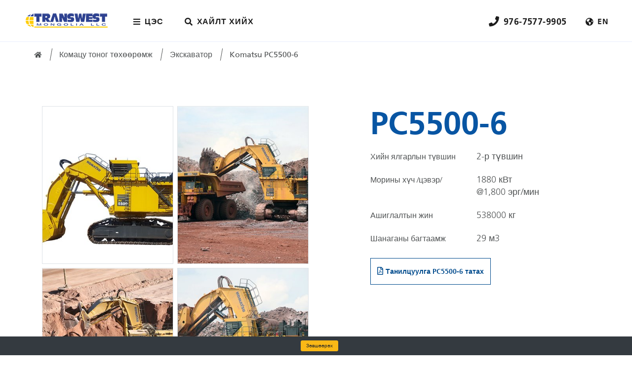

--- FILE ---
content_type: text/html; charset=utf-8
request_url: https://www.transwest.mn/mn-mn/%D0%BA%D0%BE%D0%BC%D0%B0%D1%86%D1%83-%D1%82%D0%BE%D0%BD%D0%BE%D0%B3-%D1%82%D3%A9%D1%85%D3%A9%D3%A9%D1%80%D3%A9%D0%BC%D0%B6/%D1%8D%D0%BA%D1%81%D0%BA%D0%B0%D0%B2%D0%B0%D1%82%D0%BE%D1%80/komatsu-pc5500-6/
body_size: 15545
content:
<!DOCTYPE html>

<html lang="mn-MN">
<head prefix="og: http://ogp.me/ns#">
    <title>Komatsu PC5500-6 Specs | Transwest</title>

    

    <!-- Standard favicon -->
    <link rel="icon" type="image/x-icon" href="/Content/TranswestMvc/favicon.ico">

    <!-- For iOS devices -->
    <link rel="apple-touch-icon" sizes="180x180" href="/Content/TranswestMvc/apple-touch-icon.png">

    <!-- For Android devices -->
    <link rel="icon" type="image/png" sizes="32x32" href="/Content/TranswestMvc/favicon-32x32.png">
    <link rel="icon" type="image/png" sizes="16x16" href="/Content/TranswestMvc/favicon-16x16.png">

    <!-- For Google specifically -->
    <link rel="shortcut icon" href="/Content/TranswestMvc/favicon.ico">

    <!-- For Google Search specifically -->
    <link rel="icon" type="image/png" sizes="48x48" href="/Content/TranswestMvc/favicon-48x48.png">

    


    <link rel="alternate" href="https://www.transwest.mn/mn-mn/комацу-тоног-төхөөрөмж/экскаватор/komatsu-pc5500-6/" hreflang="mn-mn" />
    <link rel="alternate" href="https://www.transwest.mn/en-ca/new-equipment/excavators/komatsu-pc5500-6/" hreflang="en-ca" />
    <link rel="alternate" href="https://www.transwest.mn/mn-mn/комацу-тоног-төхөөрөмж/экскаватор/komatsu-pc5500-6/" hreflang="x-default" />

    <meta name="viewport" content="width=device-width, initial-scale=1.0, maximum-scale=2.0, user-scalable=yes" />
    <!-- Web Application Manifest -->

    

    <link rel="preconnect" href="https://fonts.gstatic.com">
    <link rel="preload" href="https://cdnjs.cloudflare.com/ajax/libs/font-awesome/6.1.1/css/all.min.css" as="style" onload="this.onload=null;this.rel='stylesheet'">
    <link href="https://fonts.googleapis.com/css2?family=Open+Sans:ital,wght@0,400;0,600;0,700;1,300&display=swap" rel="stylesheet">
    <link href="/Content/CSS/mCustomScrollBar/mCustomScrollbar.css" rel="stylesheet" />
    <meta charset="utf-8" />


<!-- Google tag (gtag.js) -->
<script async src="https://www.googletagmanager.com/gtag/js?id=G-BSJKN0KLK3"></script>
<script>
  window.dataLayer = window.dataLayer || [];
  function gtag(){dataLayer.push(arguments);}
  gtag('js', new Date());

  gtag('config', 'G-BSJKN0KLK3');
</script>
        <link rel="canonical" href="https://www.transwest.mn/mn-mn/комацу-тоног-төхөөрөмж/экскаватор/komatsu-pc5500-6/" />


<meta name="description" content="" />
<meta name="keywords" content="" />

<meta property="og:title" content="Komatsu PC5500-6" />
<meta property="og:type" content="website" />
<meta property="og:url" content="https://www.transwest.mn/mn-mn/комацу-тоног-төхөөрөмж/экскаватор/komatsu-pc5500-6/" />
<meta property="og:image" content="" />

<meta property="og:description" content="" />
<meta property="og:locale" content="mn-MN" />




            <meta property="smsformdata:EquipmentMakeModel" content="Komatsu PC5500-6" />
        <meta property="smsformdata:EquipmentType" content="Excavators" />


        <script type="application/ld+json">
            {
  "@context": "http://schema.org/",
  "@type": "Product",
  "name": " PC5500-6 Excavator",
  "sku": "PC5500-6",
  "image": [
    "https://www.transwest.mn/getattachment/68ec99d1-5ce7-4ff7-a287-b0589a408dfb/PC5500.jpg",
    "https://www.transwest.mn/getattachment/9c40dd2d-c14a-4a1b-96d3-b0a664781874/PC5500.JPG",
    "https://www.transwest.mn/getattachment/ff759b99-4176-41e8-a187-e2d993e0c634/PC5500.JPG",
    "https://www.transwest.mn/getattachment/c5b63db3-9d7f-4509-93bc-7b1a58b8c59a/PC5500.JPG"
  ],
  "description": "Excavator",
  "brand": {
    "@type": "Brand",
    "name": ""
  }
}
        </script>

    <link rel="stylesheet" href="/Content/css/transwest.min.css?v=20251112111913" />


    
    <link href="/kentico/bundles/pageComponents/styles?v=84VeV6JDT9ck846Kvv5CxWlWxb1OKe4JIDSmiYLQ7w41" rel="stylesheet"/>



    



    <script src="//cdnjs.cloudflare.com/ajax/libs/dom4/2.0.0/dom4.js">/* DOM4 */</script>
    
    <script src="/Kentico.Resource/Activities/KenticoActivityLogger/Logger.js"></script>


</head>
<body class="" data-culture="mn-MN">

    <!--
        THIS IS THE PIXEL SHOP (TPS) HOSTED INSTANCE OF TRANSWEST.MN
    -->

    <input type="hidden" id="hdnSMSCacheDate" value="18:50:52" />


    <div id="BodyOverlay2302752bf38d4f13983b4d8a4fa337e2"></div>
    <!-- Header -->




<header>
    <div class="navbar-wrap navbar-regular">
        <nav class="navbar d-flex" aria-label="Top navigation bar">
            <ul class="nav d-flex align-items-center navbar-left mr-auto">
                <li class="nav-item">
                    <a class="main-menu-toggler d-flex" href="javascript:;" aria-label="Main menu toggler">
                        <span class="fas fa-bars" title="Menu"></span>
                        <span class="fas fa-times" title="Close Menu"></span>
                        <span class="d-none d-lg-block">Цэс</span>
                    </a>
                </li>

                


                <li class="nav-item d-block">
                    <a href="#" class="search-modal-toggler d-flex">
                        <span class="fas fa-search" title="Search"></span>
                        <span class="d-none d-xl-block">Хайлт хийх</span>
                    </a>
                </li>
                
            </ul>
            <ul class="navbar-brand-wrapper order-lg-first">
                <li>
                        <a href="/" class="navbar-brand">
                            <img src="/getattachment/44e2b7f8-ac52-4c66-b2e0-53eafdf79099/transwest-logo-30X166_1.png?lang=mn-MN&amp;ext=.png" alt="home" title="Home" class="navbar-brand-logo d-none d-lg-block" />
                            <img src="/getmedia/6c6ace83-cbd5-4fa2-992e-8c882c356a53/transwest-logo-30X166.png?width=166&amp;height=30&amp;ext=.png" alt="Transwest" title="Transwest" class="navbar-brand-logo d-lg-none" />
                            <img src="/Content/images/sms-connect-logo.png" alt="Transwest" title="Transwest" style="display:none" class="sms-connect-logo navbar-brand-logo d-lg-none" />
                        </a>
                </li>
            </ul>


            <!-- # navbar right : begin -->
            <ul class="nav align-items-center navbar-right ml-auto">


                    <li class="nav-item d-none d-lg-block">
                        <a href="tel:97675779905" class="phone d-none d-lg-block">
                            <span class="fas fa-phone"></span><span class="d-none d-lg-block">976-7577-9905</span>
                        </a>
                    </li>

                    <li class="nav-item d-none d-lg-block">
                        <a href="/en-ca/new-equipment/excavators/komatsu-pc5500-6/">
                            <span class="fas fa-globe-americas" title="en"></span>
                            <span class="d-none d-xl-block">en</span>
                        </a>
                    </li>


                    <li class="nav-item d-block d-lg-none">
                        <a href="tel:97675779905" class="phone d-none d-lg-block">
                            <span class="fas fa-phone"></span><span class="d-none d-lg-block">976-7577-9905</span>
                        </a>
                    </li>

                    <li class="nav-item d-block d-lg-none">
                        <a href="/en-ca/new-equipment/excavators/komatsu-pc5500-6/">
                            <span>en</span>
                        </a>
                    </li>


                <!-- User Identity -->
                <!-- ------ -->
            </ul>
            <!-- # navbar right : end -->
        </nav>
    </div>
    <div class="navbar-wrap navbar-stiky d-none d-md-block sps" data-sps-offset="150">
        <nav class="navbar d-flex" aria-label="Sticky navigation bar">
            <ul class="nav d-flex align-items-center navbar-left mr-auto">
                <li class="nav-item">
                    <a class="main-menu-toggler" href="javascript:void(0);" aria-label="Sticky main menu toggler">
                        <span class="fas fa-bars" title="Menu"></span>
                        <span class="fas fa-times" title="Close Menu"></span>
                        <span class="d-none d-lg-block">Цэс</span>
                    </a>
                </li>
                <li class="nav-item d-block d-lg-block">
                    <a href="#" class="search-modal-toggler d-flex">
                        <span class="fas fa-search" title="Search"></span>
                        <span class="d-none d-lg-block">Хайлт хийх</span>
                    </a>
                </li>
                

            </ul>
            <ul class="navbar-brand-wrapper order-lg-first">
                <li>
                    <a href="/" class="navbar-brand">
                        <img src="/getmedia/6c6ace83-cbd5-4fa2-992e-8c882c356a53/transwest-logo-30X166.png?width=166&amp;height=30&amp;ext=.png" alt="Transwest" title="Transwest" class="navbar-brand-logo" />
                        <img src="/Content/images/sms-connect-logo.png" alt="Transwest" title="Transwest" style="display:none" class="sms-connect-logo navbar-brand-logo d-lg-none" />
                    </a>
                </li>
            </ul>
            <ul class="nav align-items-center navbar-right ml-auto">
                                                    <li class="nav-item d-none d-lg-block">
                        <a href="tel:97675779905" class="phone d-none d-lg-block">
                            <span class="fas fa-phone" title="Phone"></span>
                            <span class="d-none d-lg-block">976-7577-9905</span>
                        </a>
                    </li>


                    <li class="nav-item d-none d-lg-block">
                        <a href="/en-ca/new-equipment/excavators/komatsu-pc5500-6/">
                            <span class="fas fa-globe-americas" title="en"></span>
                            <span class="d-none d-lg-block">en</span>
                        </a>
                    </li>


                    <li class="nav-item d-block d-lg-none">
                        <a href="tel:97675779905" class="phone d-none d-lg-block">
                            <span class="fas fa-phone" title="Phone"></span>
                            <span class="d-none d-lg-block">976-7577-9905</span>
                        </a>
                    </li>

                    <li class="nav-item d-block d-lg-none">
                        <a href="/en-ca/new-equipment/excavators/komatsu-pc5500-6/">
                            <span class="fas fa-globe-americas" title="en"></span>
                        </a>
                    </li>


            </ul>
        </nav>
    </div>
</header><div id="SiteSearch5d3d537d15be4ab386906d0c5c31b20b"></div>    






<nav id="main-menu-dd" class="side-menu-container main-menu-container" aria-label="Side menu">
    <ul>

            <li class="nav-link ">
                <a href="/mn-mn/биднии-тухаи/" class=" has-children ">
                    <span>Бидний тухай</span>
                        <span class="fas fa-chevron-right" aria-hidden="true" title="Open submenu"></span>
                        <span class="sr-only">Open submenu</span>
                </a>
                        <ul class="subnav lvl2">

                            <li class="go-back">
                                <a href="#">
                                    <span class="fas fa-chevron-left" aria-hidden="true"></span> Back
                                </a>
                            </li>
                                <li class="nav-link ">
                                    <a href="/mn-mn/биднии-тухаи/" class="active">
                                        <span>Бидний тухай</span>
                                    </a>
                                </li>

                                <li class="nav-link "><a href="/mn-mn/биднии-тухаи/аюулгүи-ажиллагааны-бодлого/"><span>Аюулгүй ажиллагааны бодлого</span></a></li>
                                <li class="nav-link "><a href="/mn-mn/биднии-тухаи/ниигмиин-хариуцлага/"><span>Нийгмийн хариуцлага</span></a></li>
                        </ul>

            </li>
            <li class="nav-link ">
                <a href="/mn-mn/засвар-үилчилгээ-89eb9f5eda1ff8a01fb23c6c19d6e1d3/" class=" has-children ">
                    <span>Засвар үйлчилгээ</span>
                        <span class="fas fa-chevron-right" aria-hidden="true" title="Open submenu"></span>
                        <span class="sr-only">Open submenu</span>
                </a>
                        <ul class="subnav lvl2">

                            <li class="go-back">
                                <a href="#">
                                    <span class="fas fa-chevron-left" aria-hidden="true"></span> Back
                                </a>
                            </li>
                                <li class="nav-link ">
                                    <a href="/mn-mn/засвар-үилчилгээ-89eb9f5eda1ff8a01fb23c6c19d6e1d3/" class="active">
                                        <span>Засвар үйлчилгээ</span>
                                    </a>
                                </li>

                                <li class="nav-link "><a href="/mn-mn/засвар-үилчилгээ-89eb9f5eda1ff8a01fb23c6c19d6e1d3/эд-ангиин-сэргээн-засварлалт/"><span>Эд ангийн сэргээн засварлалт</span></a></li>
                                <li class="nav-link "><a href="/mn-mn/засвар-үилчилгээ-89eb9f5eda1ff8a01fb23c6c19d6e1d3/гагнуур-болон-токарь/"><span>Гагнуур болон Токарь</span></a></li>
                                <li class="nav-link "><a href="/mn-mn/засвар-үилчилгээ-89eb9f5eda1ff8a01fb23c6c19d6e1d3/уурхаин-тоног-төхөөрөмжиин-засвар/"><span>Уурхайн тоног төхөөрөмжийн засвар</span></a></li>
                                <li class="nav-link "><a href="/mn-mn/засвар-үилчилгээ-89eb9f5eda1ff8a01fb23c6c19d6e1d3/техникиин-хяналт-судалгаа/"><span>Техникийн хяналт, судалгаа</span></a></li>
                        </ul>

            </li>
            <li class="nav-link ">
                <a href="/mn-mn/комацу-тоног-төхөөрөмж/" class=" has-children ">
                    <span>Комацу тоног төхөөрөмж</span>
                        <span class="fas fa-chevron-right" aria-hidden="true" title="Open submenu"></span>
                        <span class="sr-only">Open submenu</span>
                </a>
                        <ul class="subnav lvl2">

                            <li class="go-back">
                                <a href="#">
                                    <span class="fas fa-chevron-left" aria-hidden="true"></span> Back
                                </a>
                            </li>
                                <li class="nav-link ">
                                    <a href="/mn-mn/комацу-тоног-төхөөрөмж/" class="active">
                                        <span>Комацу тоног төхөөрөмж</span>
                                    </a>
                                </li>

                                <li class="nav-link "><a href="/mn-mn/комацу-тоног-төхөөрөмж/экскаватор/"><span>Экскаватор</span></a></li>
                                <li class="nav-link "><a href="/mn-mn/комацу-тоног-төхөөрөмж/автосамосвал/"><span>Автосамосвал</span></a></li>
                                <li class="nav-link "><a href="/mn-mn/комацу-тоног-төхөөрөмж/бульдозер/"><span>Бульдозер</span></a></li>
                                <li class="nav-link "><a href="/mn-mn/комацу-тоног-төхөөрөмж/дугуит-ачигч/"><span>Дугуйт ачигч</span></a></li>
                                <li class="nav-link "><a href="/mn-mn/комацу-тоног-төхөөрөмж/авто-греидер/"><span>Авто грейдер</span></a></li>
                                <li class="nav-link "><a href="/mn-mn/комацу-тоног-төхөөрөмж/нугасан-холбоот-автосамосвал/"><span>Нугасан холбоот автосамосвал</span></a></li>
                                <li class="nav-link "><a href="/mn-mn/комацу-тоног-төхөөрөмж/өрмиин-төхөөрөмжүүд/"><span>Өрмийн төхөөрөмжүүд</span></a></li>
                                <li class="nav-link "><a href="/mn-mn/комацу-тоног-төхөөрөмж/цахилгаан-экскаватор/"><span>Цахилгаан экскаватор</span></a></li>
                        </ul>

            </li>
            <li class="nav-link ">
                <a href="/mn-mn/технологиин-шиидлүүд/" class=" has-children ">
                    <span>Технологийн шийдлүүд</span>
                        <span class="fas fa-chevron-right" aria-hidden="true" title="Open submenu"></span>
                        <span class="sr-only">Open submenu</span>
                </a>
                        <ul class="subnav lvl2">

                            <li class="go-back">
                                <a href="#">
                                    <span class="fas fa-chevron-left" aria-hidden="true"></span> Back
                                </a>
                            </li>
                                <li class="nav-link ">
                                    <a href="/mn-mn/технологиин-шиидлүүд/" class="active">
                                        <span>Технологийн шийдлүүд</span>
                                    </a>
                                </li>

                                <li class="nav-link "><a href="/mn-mn/технологиин-шиидлүүд/уул-уурхаин-технологи/"><span>Уул Уурхайн Технологи</span></a></li>
                                <li class="nav-link "><a href="/mn-mn/технологиин-шиидлүүд/зам-барилгын-технологи/"><span>Зам, барилгын технологи</span></a></li>
                        </ul>

            </li>
            <li class="nav-link ">
                <a href="/mn-mn/бүтээгдэхүүн-хангамж/" class=" has-children ">
                    <span>Бүтээгдэхүүн хангамж</span>
                        <span class="fas fa-chevron-right" aria-hidden="true" title="Open submenu"></span>
                        <span class="sr-only">Open submenu</span>
                </a>
                        <ul class="subnav lvl2">

                            <li class="go-back">
                                <a href="#">
                                    <span class="fas fa-chevron-left" aria-hidden="true"></span> Back
                                </a>
                            </li>
                                <li class="nav-link ">
                                    <a href="/mn-mn/бүтээгдэхүүн-хангамж/" class="active">
                                        <span>Бүтээгдэхүүн хангамж</span>
                                    </a>
                                </li>

                                <li class="nav-link "><a href="/mn-mn/бүтээгдэхүүн-хангамж/газартаи-харьцах-эд-анги/"><span>Газартай харьцах эд анги</span></a></li>
                                <li class="nav-link "><a href="/mn-mn/бүтээгдэхүүн-хангамж/галаас-хамгаалах-систем/"><span>Галаас хамгаалах систем</span></a></li>
                                <li class="nav-link "><a href="/mn-mn/бүтээгдэхүүн-хангамж/нэмэлт-тоноглол/"><span>Нэмэлт тоноглол</span></a></li>
                                <li class="nav-link "><a href="/mn-mn/бүтээгдэхүүн-хангамж/тос-тосолгоо/"><span>Тос тосолгоо</span></a></li>
                                <li class="nav-link "><a href="/mn-mn/бүтээгдэхүүн-хангамж/явах-эд-анги/"><span>Явах эд анги</span></a></li>
                        </ul>

            </li>
            <li class="nav-link ">
                <a href="/mn-mn/ажил-мэргэжил/" class="">
                    <span>Ажил мэргэжил</span>
                </a>

            </li>
            <li class="nav-link ">
                <a href="/mn-mn/комацу-нэриин-дэлгүүр/" class=" has-children ">
                    <span>Комацу нэрийн дэлгүүр</span>
                        <span class="fas fa-chevron-right" aria-hidden="true" title="Open submenu"></span>
                        <span class="sr-only">Open submenu</span>
                </a>
                        <ul class="subnav lvl2">

                            <li class="go-back">
                                <a href="#">
                                    <span class="fas fa-chevron-left" aria-hidden="true"></span> Back
                                </a>
                            </li>
                                <li class="nav-link ">
                                    <a href="/mn-mn/комацу-нэриин-дэлгүүр/" class="active">
                                        <span>Комацу нэрийн дэлгүүр</span>
                                    </a>
                                </li>

                                <li class="nav-link "><a href="/mn-mn/комацу-нэриин-дэлгүүр/түлхүүриин-оосор/"><span>Түлхүүрийн оосор</span></a></li>
                                <li class="nav-link "><a href="/mn-mn/комацу-нэриин-дэлгүүр/малгаи/"><span>Малгай</span></a></li>
                                <li class="nav-link "><a href="/mn-mn/комацу-нэриин-дэлгүүр/хүрэм/"><span>Хүрэм</span></a></li>
                                <li class="nav-link "><a href="/mn-mn/комацу-нэриин-дэлгүүр/хантааз/"><span>Хантааз</span></a></li>
                                <li class="nav-link "><a href="/mn-mn/комацу-нэриин-дэлгүүр/машины-модель/"><span>Машины модель</span></a></li>
                                <li class="nav-link "><a href="/mn-mn/комацу-нэриин-дэлгүүр/футболк/"><span>Футболк</span></a></li>
                                <li class="nav-link "><a href="/mn-mn/комацу-нэриин-дэлгүүр/аяга/"><span>Аяга</span></a></li>
                                <li class="nav-link "><a href="/mn-mn/комацу-нэриин-дэлгүүр/цамц/"><span>Цамц</span></a></li>
                                <li class="nav-link "><a href="/mn-mn/комацу-нэриин-дэлгүүр/бусад-бүтээгдэхүүн/"><span>Бусад бүтээгдэхүүн</span></a></li>
                        </ul>

            </li>
            <li class="nav-link ">
                <a href="/mn-mn/мэдээ-мэдээлэл/" class="">
                    <span>Мэдээ, мэдээлэл</span>
                </a>

            </li>
            <li class="nav-link ">
                <a href="/mn-mn/санхүүжилт/" class="">
                    <span>Санхүүжилт</span>
                </a>

            </li>
            <li class="nav-link ">
                <a href="/mn-mn/холбоо-барих/" class="">
                    <span>Холбоо барих</span>
                </a>

            </li>


        <li class="language-switch">

                        <span>Mongolian /</span>
                        <a href="#" class="active">en</a>

        </li>

    </ul>
    <div class="main-menu-lvl-2-wrap">
                <div class="wrap-inner">
                    <ul class="subnav lvl2">
                        <li class="go-back">
                            <a href="#"><span class="fas fa-chevron-left" aria-hidden="true"></span> Back</a>
                        </li>
                            <li class="nav-link ">
                                <a href="/mn-mn/биднии-тухаи/" class="active">
                                    <span>Бидний тухай</span>
                                </a>
                            </li>
                                                    <li class="nav-link "><a href="/mn-mn/биднии-тухаи/аюулгүи-ажиллагааны-бодлого/"><span>Аюулгүй ажиллагааны бодлого</span></a></li>
                            <li class="nav-link "><a href="/mn-mn/биднии-тухаи/ниигмиин-хариуцлага/"><span>Нийгмийн хариуцлага</span></a></li>
                    </ul>
                </div>
                <div class="wrap-inner">
                    <ul class="subnav lvl2">
                        <li class="go-back">
                            <a href="#"><span class="fas fa-chevron-left" aria-hidden="true"></span> Back</a>
                        </li>
                            <li class="nav-link ">
                                <a href="/mn-mn/засвар-үилчилгээ-89eb9f5eda1ff8a01fb23c6c19d6e1d3/" class="active">
                                    <span>Засвар үйлчилгээ</span>
                                </a>
                            </li>
                                                    <li class="nav-link "><a href="/mn-mn/засвар-үилчилгээ-89eb9f5eda1ff8a01fb23c6c19d6e1d3/эд-ангиин-сэргээн-засварлалт/"><span>Эд ангийн сэргээн засварлалт</span></a></li>
                            <li class="nav-link "><a href="/mn-mn/засвар-үилчилгээ-89eb9f5eda1ff8a01fb23c6c19d6e1d3/гагнуур-болон-токарь/"><span>Гагнуур болон Токарь</span></a></li>
                            <li class="nav-link "><a href="/mn-mn/засвар-үилчилгээ-89eb9f5eda1ff8a01fb23c6c19d6e1d3/уурхаин-тоног-төхөөрөмжиин-засвар/"><span>Уурхайн тоног төхөөрөмжийн засвар</span></a></li>
                            <li class="nav-link "><a href="/mn-mn/засвар-үилчилгээ-89eb9f5eda1ff8a01fb23c6c19d6e1d3/техникиин-хяналт-судалгаа/"><span>Техникийн хяналт, судалгаа</span></a></li>
                    </ul>
                </div>
                <div class="wrap-inner">
                    <ul class="subnav lvl2">
                        <li class="go-back">
                            <a href="#"><span class="fas fa-chevron-left" aria-hidden="true"></span> Back</a>
                        </li>
                            <li class="nav-link ">
                                <a href="/mn-mn/комацу-тоног-төхөөрөмж/" class="active">
                                    <span>Комацу тоног төхөөрөмж</span>
                                </a>
                            </li>
                                                    <li class="nav-link "><a href="/mn-mn/комацу-тоног-төхөөрөмж/экскаватор/"><span>Экскаватор</span></a></li>
                            <li class="nav-link "><a href="/mn-mn/комацу-тоног-төхөөрөмж/автосамосвал/"><span>Автосамосвал</span></a></li>
                            <li class="nav-link "><a href="/mn-mn/комацу-тоног-төхөөрөмж/бульдозер/"><span>Бульдозер</span></a></li>
                            <li class="nav-link "><a href="/mn-mn/комацу-тоног-төхөөрөмж/дугуит-ачигч/"><span>Дугуйт ачигч</span></a></li>
                            <li class="nav-link "><a href="/mn-mn/комацу-тоног-төхөөрөмж/авто-греидер/"><span>Авто грейдер</span></a></li>
                            <li class="nav-link "><a href="/mn-mn/комацу-тоног-төхөөрөмж/нугасан-холбоот-автосамосвал/"><span>Нугасан холбоот автосамосвал</span></a></li>
                            <li class="nav-link "><a href="/mn-mn/комацу-тоног-төхөөрөмж/өрмиин-төхөөрөмжүүд/"><span>Өрмийн төхөөрөмжүүд</span></a></li>
                            <li class="nav-link "><a href="/mn-mn/комацу-тоног-төхөөрөмж/цахилгаан-экскаватор/"><span>Цахилгаан экскаватор</span></a></li>
                    </ul>
                </div>
                <div class="wrap-inner">
                    <ul class="subnav lvl2">
                        <li class="go-back">
                            <a href="#"><span class="fas fa-chevron-left" aria-hidden="true"></span> Back</a>
                        </li>
                            <li class="nav-link ">
                                <a href="/mn-mn/технологиин-шиидлүүд/" class="active">
                                    <span>Технологийн шийдлүүд</span>
                                </a>
                            </li>
                                                    <li class="nav-link "><a href="/mn-mn/технологиин-шиидлүүд/уул-уурхаин-технологи/"><span>Уул Уурхайн Технологи</span></a></li>
                            <li class="nav-link "><a href="/mn-mn/технологиин-шиидлүүд/зам-барилгын-технологи/"><span>Зам, барилгын технологи</span></a></li>
                    </ul>
                </div>
                <div class="wrap-inner">
                    <ul class="subnav lvl2">
                        <li class="go-back">
                            <a href="#"><span class="fas fa-chevron-left" aria-hidden="true"></span> Back</a>
                        </li>
                            <li class="nav-link ">
                                <a href="/mn-mn/бүтээгдэхүүн-хангамж/" class="active">
                                    <span>Бүтээгдэхүүн хангамж</span>
                                </a>
                            </li>
                                                    <li class="nav-link "><a href="/mn-mn/бүтээгдэхүүн-хангамж/газартаи-харьцах-эд-анги/"><span>Газартай харьцах эд анги</span></a></li>
                            <li class="nav-link "><a href="/mn-mn/бүтээгдэхүүн-хангамж/галаас-хамгаалах-систем/"><span>Галаас хамгаалах систем</span></a></li>
                            <li class="nav-link "><a href="/mn-mn/бүтээгдэхүүн-хангамж/нэмэлт-тоноглол/"><span>Нэмэлт тоноглол</span></a></li>
                            <li class="nav-link "><a href="/mn-mn/бүтээгдэхүүн-хангамж/тос-тосолгоо/"><span>Тос тосолгоо</span></a></li>
                            <li class="nav-link "><a href="/mn-mn/бүтээгдэхүүн-хангамж/явах-эд-анги/"><span>Явах эд анги</span></a></li>
                    </ul>
                </div>
                <div></div>
                <div class="wrap-inner">
                    <ul class="subnav lvl2">
                        <li class="go-back">
                            <a href="#"><span class="fas fa-chevron-left" aria-hidden="true"></span> Back</a>
                        </li>
                            <li class="nav-link ">
                                <a href="/mn-mn/комацу-нэриин-дэлгүүр/" class="active">
                                    <span>Комацу нэрийн дэлгүүр</span>
                                </a>
                            </li>
                                                    <li class="nav-link "><a href="/mn-mn/комацу-нэриин-дэлгүүр/түлхүүриин-оосор/"><span>Түлхүүрийн оосор</span></a></li>
                            <li class="nav-link "><a href="/mn-mn/комацу-нэриин-дэлгүүр/малгаи/"><span>Малгай</span></a></li>
                            <li class="nav-link "><a href="/mn-mn/комацу-нэриин-дэлгүүр/хүрэм/"><span>Хүрэм</span></a></li>
                            <li class="nav-link "><a href="/mn-mn/комацу-нэриин-дэлгүүр/хантааз/"><span>Хантааз</span></a></li>
                            <li class="nav-link "><a href="/mn-mn/комацу-нэриин-дэлгүүр/машины-модель/"><span>Машины модель</span></a></li>
                            <li class="nav-link "><a href="/mn-mn/комацу-нэриин-дэлгүүр/футболк/"><span>Футболк</span></a></li>
                            <li class="nav-link "><a href="/mn-mn/комацу-нэриин-дэлгүүр/аяга/"><span>Аяга</span></a></li>
                            <li class="nav-link "><a href="/mn-mn/комацу-нэриин-дэлгүүр/цамц/"><span>Цамц</span></a></li>
                            <li class="nav-link "><a href="/mn-mn/комацу-нэриин-дэлгүүр/бусад-бүтээгдэхүүн/"><span>Бусад бүтээгдэхүүн</span></a></li>
                    </ul>
                </div>
                <div></div>
                <div></div>
                <div></div>
        
    </div>
</nav>    
    <main>
        <div id="crawler-start"></div>
        





<div class="section-wrapper">
    <div class="breadcrumb-container">
        <div class="pushable">
            <div class="container p-0"><!-- Sms has container-fluid -->
                <div class="row">
                    <div class="col">
                        <nav aria-label="breadcrumb">
                            <ol class="breadcrumb">
                                <li class="breadcrumb-item home">

                                    <a href="/">
                                            <span class="fas fa-home" title="Home" aria-hidden="true"></span>
                                            <span class="sr-only">Home</span>
                                    </a>
                                </li>
                                                <li class="breadcrumb-item" >
                                                    <a href="/mn-mn/комацу-тоног-төхөөрөмж/">Комацу тоног төхөөрөмж</a>
                                                </li>
                                                <li class="breadcrumb-item" >
                                                    <a href="/mn-mn/комацу-тоног-төхөөрөмж/экскаватор/">Экскаватор</a>
                                                </li>
                                                <li class="breadcrumb-item" aria-current=&quot;location&quot;>
                                                    <a href="/mn-mn/комацу-тоног-төхөөрөмж/экскаватор/komatsu-pc5500-6/">Komatsu PC5500-6</a>
                                                </li>
                            </ol>
                        </nav>
                    </div>
                </div>
            </div>
        </div>
    </div>
</div>

<script type="application/ld+json">
    {"@context":"https://schema.org","@type":"BreadcrumbList","itemListElement":[{"@type":"ListItem","position":1,"name":"\u041A\u043E\u043C\u0430\u0446\u0443 \u0442\u043E\u043D\u043E\u0433 \u0442\u04E9\u0445\u04E9\u04E9\u0440\u04E9\u043C\u0436","item":"https://www.transwest.mn/mn-mn/\u043A\u043E\u043C\u0430\u0446\u0443-\u0442\u043E\u043D\u043E\u0433-\u0442\u04E9\u0445\u04E9\u04E9\u0440\u04E9\u043C\u0436/"},{"@type":"ListItem","position":2,"name":"\u042D\u043A\u0441\u043A\u0430\u0432\u0430\u0442\u043E\u0440","item":"https://www.transwest.mn/mn-mn/\u043A\u043E\u043C\u0430\u0446\u0443-\u0442\u043E\u043D\u043E\u0433-\u0442\u04E9\u0445\u04E9\u04E9\u0440\u04E9\u043C\u0436/\u044D\u043A\u0441\u043A\u0430\u0432\u0430\u0442\u043E\u0440/"},{"@type":"ListItem","position":3,"name":"Komatsu PC5500-6"}]}
</script>

<div>
    
</div>

<div class="pushable">
    <div class="widget-top-gallery py-4 py-lg-5 product-gallery" id="productDetails">
        <div class="container">
            <div class="row">
                <div class="col-md-9 col-lg-6">
                    <div class="row gallery mx-n1">

                                    <div class="col-6 cell mb-2 px-1 ">
                                        <div class="image-block border">
                                            <img src="/getattachment/68ec99d1-5ce7-4ff7-a287-b0589a408dfb/PC5500.jpg?width=600" alt="PC5500-6" data-order="0"
                                                 class="img-fluid img-cover gallery-img-data "
                                                 data-height="683" data-width="1024"
                                                 data-imgurl="/getattachment/68ec99d1-5ce7-4ff7-a287-b0589a408dfb/PC5500.jpg">
                                                                                                                                </div>
                                    </div>
                                    <div class="col-6 cell mb-2 px-1 ">
                                        <div class="image-block border">
                                            <img src="/getattachment/9c40dd2d-c14a-4a1b-96d3-b0a664781874/PC5500.JPG?width=600" alt="PC5500-6" data-order="1"
                                                 class="img-fluid img-cover gallery-img-data "
                                                 data-height="683" data-width="1024"
                                                 data-imgurl="/getattachment/9c40dd2d-c14a-4a1b-96d3-b0a664781874/PC5500.JPG">
                                                                                                                                </div>
                                    </div>
                                    <div class="col-6 cell mb-2 px-1 ">
                                        <div class="image-block border">
                                            <img src="/getattachment/ff759b99-4176-41e8-a187-e2d993e0c634/PC5500.JPG?width=600" alt="PC5500-6" data-order="2"
                                                 class="img-fluid img-cover gallery-img-data "
                                                 data-height="683" data-width="1024"
                                                 data-imgurl="/getattachment/ff759b99-4176-41e8-a187-e2d993e0c634/PC5500.JPG">
                                                                                                                                </div>
                                    </div>
                                    <div class="col-6 cell mb-2 px-1 ">
                                        <div class="image-block border">
                                            <img src="/getattachment/c5b63db3-9d7f-4509-93bc-7b1a58b8c59a/PC5500.JPG?width=600" alt="PC5500-6" data-order="3"
                                                 class="img-fluid img-cover gallery-img-data "
                                                 data-height="683" data-width="1024"
                                                 data-imgurl="/getattachment/c5b63db3-9d7f-4509-93bc-7b1a58b8c59a/PC5500.JPG">
                                                                                                                                </div>
                                    </div>
                    </div>
                </div>

                <div class="col-xs-12 col-lg-6 col-xl-4 offset-xl-1">
                    <div class="text">
                                                <div class="display-preheading text-secondary"></div>
                            <div class="display-3 text-primary font-weight-bold" role="heading" aria-level="1">PC5500-6</div>

                        <p>
                            
                        </p>

                        <div class="measurements">
                            
                            <div class="stats new-equip-stats">
                                    <div class="d-flex align-items-baseline mb-2">
                                        <div class="small-title">Хийн ялгарлын түвшин</div>
                                        <p>2-р түвшин</p>
                                    </div>
                                    <div class="d-flex align-items-baseline mb-2">
                                        <div class="small-title">Морины хүч /цэвэр/</div>
                                        <p>1880 кВт @1,800 эрг/мин</p>
                                    </div>
                                    <div class="d-flex align-items-baseline mb-2">
                                        <div class="small-title">Ашиглалтын жин</div>
                                        <p>538000 кг</p>
                                    </div>
                                    <div class="d-flex align-items-baseline mb-2">
                                        <div class="small-title">Шанаганы багтаамж</div>
                                        <p>29 м3</p>
                                    </div>
                            </div>
                        </div>

                        <div class="bd-example">
                            <div class="btn-group">
<div id="FormModalComponentfe3ebdb7162447f4be5daa133d1d25b9"></div>                            </div>

                                <a href="/getmedia/a236347f-2839-4850-a2f8-13c779080a8a/PC5500-6.pdf" class="btn btn-outline-primary d-inline-block" target="_blank">
                                    <span class="far fa-file-pdf" aria-hidden="true"></span>Танилцуулга PC5500-6 татах
                                </a>


                        </div>

                        

                    </div>

                </div>

            </div>
            <!-- Find Attachments -->
        </div>
    </div>

        <!-- jumplinks -->
        <div class="jumplinks-nav bg-baby-blue" data-lazysps="sps" data-sps-offset-top-relative="50" style="overflow:visible">
            <div class="container">
                <div class="row">
                    <div class="d-flex justify-content-between w-100">
                        <div>
                            <nav class="nav" style="overflow:visible;">
                                <div class="inline-flex d-none d-md-inline-flex jumplinks-nav-wrapper" style="overflow:visible;">
                                    <button class="btn btn-to-top model-name">
                                        <span>PC5500-6</span>
                                    </button>
                                    <ul class="inline-jumplinks">
                                        <li class="jumplink-link"><a href="#About-Us" class="nav-linkx"></a></li>
                                    </ul>
                                </div>
                                <div class="dropdown inline-block d-block d-md-none jumplinks-mobile" style="overflow:visible;">
                                    <button id="jumplinkDropdown" class="btn btn-secondary btn-jumplinks drop" type="button" data-toggle="dropdown" aria-expanded="false" data-display="static">
                                        <span class="fas fa-chevron-down" aria-hidden="true"></span>
                                        Jump to Section
                                    </button>
                                    <ul class="dropdown-menu w-100" aria-labelledby="jumplinkDropdown">
                                        <li class="jumplink-link"><a href="#About-Us" class="nav-linkx"></a></li>
                                    </ul>
                                </div>
                            </nav>
                        </div>
                        <div>
                            <button class="btn btn-to-top">
                                <span>Буцах</span>
                                <span class="fas fa-long-arrow-alt-up" aria-hidden="true"></span>
                            </button>
                        </div>
                    </div>
                </div>
            </div>
        </div>
        <div class="space-holder">
        </div>
        <!-- /jumplinks -->
        <!-- product details start-->
        <script type="text/javascript">
            function PrintElem(elem) {
                var mywindow = window.open('', 'PRINT', 'height=900,width=1400');

                mywindow.document.write('<html><head><title>' + document.title + '</title>');
                mywindow.document.write('<link rel="stylesheet" href="/Content/css/main.min.css">');
                mywindow.document.write('<link rel="stylesheet" href="/Content/Css/scss/print.scss" type="text-css" media="print">');
                mywindow.document.write('</head><body class="print-preview" onload="window.print();window.close()">');
                mywindow.document.write('<h1>' + document.title + '</h1>');
                mywindow.document.write(document.getElementById(elem).innerHTML);
                mywindow.document.write('</body></html>');

                mywindow.document.close(); // necessary for IE >= 10
                mywindow.focus(); // necessary for IE >= 10*/

                // mywindow.print();
                //mywindow.close();

                return true;
            }
        </script>
        <div class="widget-comparison-table py-5" id="specsCompareSection" data-jumplink="Үзүүлэлт харьцуулах">
            <div class="container">
                <div class="row">
                    <div class="col-lg-4 col-xl-3 print-title-wide">
                        <h2>Үзүүлэлт харьцуулах</h2>
                    </div>
                    <div class="col-lg-8 col-xl-8 offset-xl-1">
                        <div class="float-lg-right pb-5">
                            <a href="javascript:void(0);" onclick="PrintElem('specsCompareSection');" class="btn btn-outline-primary d-inline-block">
                                Хэвлэж авах хувилбар
                            </a>
                        </div>
                        <div class="pt-3 pb-5 d-none d-lg-block print-description">4 хүртэлх загварыг сонгон харьцуулалт хийх боломжтой</div>
                    </div>
                </div>
                <div class="row">
                    <div class="col">
                        <!-- Render the comparison table -->
                        <div id="EquipmentSpecsComparefb303a84ab8f4681affd920a9216d853"></div>
                    </div>
                </div>
            </div>
        </div>



    <!-- Promos -->
</div>

<!-- /product details end -->
<!-- Attachment Wizard -->



<div class="modal fade" id="videoModal" tabindex="-1" role="dialog" aria-hidden="true">
    <div class="modal-dialog modal-dialog-centered modal-xl" role="document">
        <div class="modal-content">
            <div class="modal-header">
                <button type="button" class="close" data-dismiss="modal" aria-label="Close">
                    <span aria-hidden="true">&times;</span>
                </button>
            </div>
            <div class="modal-body">
                <div class="iframe-ph"></div>
            </div>
        </div>
    </div>
</div>

        <div id="crawler-end"></div>
    </main>
    <div id="EmailBar2281974c68834e3f88ae92dba3355e5e"></div>

    <div id="CompareBar421ce27116f74d2ea15e2f79cda9e33b"></div>

    <footer>
    <div class="pushable">


            <div class="footer-logos striped striped-top striped-bottom">
                <div class="container">
                    <div class="row">
                        <div class="col">
                            <div class="d-flex flex-wrap">
                                    <div class="pr-3 pr-md-4 pr-lg -5">
                                        <a href="/mn-mn/бүтээгдэхүүн-хангамж">
                                            <img src="/getmedia/e0b3061d-ef4d-4143-a91c-698f8fd4f81f/Komatsu.png?width=111&amp;height=73&amp;ext=.png" alt="Komatsu" title="Komatsu" class="footer-logo" />
                                        </a>
                                    </div>
                                    <div class="pr-3 pr-md-4 pr-lg -5">
                                        <a href="/mn-mn/бүтээгдэхүүн-хангамж/явах-эд-анги">
                                            <img src="/getmedia/4af8afa6-cb7d-42d3-b219-b93139e5b6cf/Berco.png?width=84&amp;height=73&amp;ext=.png" alt="Berco" title="Berco" class="footer-logo" />
                                        </a>
                                    </div>
                                    <div class="pr-3 pr-md-4 pr-lg -5">
                                        <a href="/mn-mn/бүтээгдэхүүн-хангамж/нэмэлт-тоноглол">
                                            <img src="/getmedia/cb27109d-ccee-442c-8d4f-f7c5649f2278/Patria.png?width=109&amp;height=73&amp;ext=.png" alt="Patria" title="Patria" class="footer-logo" />
                                        </a>
                                    </div>
                                    <div class="pr-3 pr-md-4 pr-lg -5">
                                        <a href="/mn-mn/бүтээгдэхүүн-хангамж/газартаи-харьцах-эд-анги">
                                            <img src="/getmedia/fcba5bda-12f4-4ead-adfc-6b146151815f/Blackcat.png?width=160&amp;height=73&amp;ext=.png" alt="Black cat" title="Black cat" class="footer-logo" />
                                        </a>
                                    </div>
                                    <div class="pr-3 pr-md-4 pr-lg -5">
                                        <a href="/mn-mn/бүтээгдэхүүн-хангамж/газартаи-харьцах-эд-анги">
                                            <img src="/getmedia/b2095a04-f4ec-44b6-9fb1-e9d070796afc/Hemsley.png?width=91&amp;height=73&amp;ext=.png" alt="Hensley" title="Hensley" class="footer-logo" />
                                        </a>
                                    </div>
                                    <div class="pr-3 pr-md-4 pr-lg -5">
                                        <a href="/mn-mn/бүтээгдэхүүн-хангамж/галаас-хамгаалах-систем">
                                            <img src="/getmedia/572be309-b16f-41c3-97c2-707cff568136/FSI.png?width=89&amp;height=73&amp;ext=.png" alt="FSI" title="FSI" class="footer-logo" />
                                        </a>
                                    </div>
                                    <div class="pr-3 pr-md-4 pr-lg -5">
                                        <a href="javascript:void(0);">
                                            <img src="/getmedia/51e602af-0990-4288-9c87-7dbed733625e/Hofmann.png?width=150&amp;height=73&amp;ext=.png" alt="Hofmann Engineering" title="Hofmann Engineering" class="footer-logo" />
                                        </a>
                                    </div>
                            </div>
                        </div>
                    </div>
                </div>
            </div>
        <div class="container pt-4 pb-4">
            <div class="row">
                    <div class="col-md-12 col-lg-5">
                        <div class="headline">ХАЯГ:</div>

<div class="address mb-0 mb-md-2">Монгол улс,&nbsp;Улаанбаатар хот,&nbsp;Баянгол дүүрэг, 29-р хороо, Эрчим хүчний гудамж 1 30 тоот.&nbsp;<br />
<br />
Утас:&nbsp;+976-7577-9905</div>

                    </div>

                <div class="col-md-6 col-lg-4">

                        <ul class="footer-links">
                                <li>
                                    <a href="/mn-mn/салбарын-шиидлүүд">Салбарын шийдлүүд</a>
                                </li>
                                <li>
                                    <a href="/mn-mn/технологиин-шиидлүүд">Технологийн шийдлүүд</a>
                                </li>
                                <li>
                                    <a href="/mn-mn/комацу-тоног-төхөөрөмж">Тоног төхөөрөмж</a>
                                </li>
                                <li>
                                    <a href="/mn-mn/бүтээгдэхүүн-хангамж">Бүтээгдэхүүн хангамж</a>
                                </li>
                                <li>
                                    <a href="/mn-mn/засвар-үилчилгээ">Засвар үйлчилгээ</a>
                                </li>
                                <li>
                                    <a href="/mn-mn/биднии-тухаи">Бидний тухай</a>
                                </li>
                                <li>
                                    <a href="/mn-mn/мэдээ-мэдээлэл">Мэдээ, мэдээлэл</a>
                                </li>
                                <li>
                                    <a href="/mn-mn/ажил-мэргэжил">Ажил мэргэжил</a>
                                </li>
                        </ul>
                </div>

            </div>
        </div>
        <div class="footer-bottom striped striped-top pt-3 pb-4">
            <div class="container">
                <div class="row flex-sm-column-reverse flex-md-row">
                    <div class="col-lg-9 col-md-12">

                        <div class="copyright">&copy; 2024 &quot;Трансвест Монголиа&quot; ХХК</div>
                    </div>
                    <div class="col-lg-3 col-md-12">
                            <ul class="footer-social-links d-flex float-right">

                                    <li>
                                        <a href="https://www.facebook.com/TranswestMongolia/" target="_blank">
                                            <span class="fab fa-facebook-f" aria-hidden="true" title="Facebook"></span>
                                            <span class="sr-only">Facebook</span>

                                        </a>
                                    </li>
                                    <li>
                                        <a href="https://www.linkedin.com/company/transwest-mongolia" target="_blank">
                                            <span class="fab fa-linkedin-in" aria-hidden="true" title="LinkedIn"></span>
                                            <span class="sr-only">LinkedIn</span>

                                        </a>
                                    </li>
                                    <li>
                                        <a href="https://www.youtube.com/channel/UChXmtwHFHGuWH3uh5Uei98g" target="_blank">
                                            <span class="fab fa-youtube" aria-hidden="true" title="YouTube"></span>
                                            <span class="sr-only">YouTube</span>

                                        </a>
                                    </li>
                            </ul>
                    </div>
                </div>
            </div>
        </div>
    </div>
</footer>

    
    <div class="cookie-notice bg-dark py-2 fixed-bottom">
        <div role="region" class="container text-center" aria-label="GDPR notice">
            <div class="text-white d-inline-block"></div>

<form action="/config/TrackingConsent/Accept" class="d-inline-block" method="post">                <input type="submit" class="btn btn-secondary" value="Зөвшөөрөх" />
</form>        </div>
    </div>

    



    
    <script src="/kentico/bundles/jquery?v=QKUPSia3ECT_E95si24LagQNjDmMylaf2SScSZLbaYQ1"></script>
<script type="text/javascript">
window.kentico = window.kentico || {};
window.kentico.builder = {}; 
window.kentico.builder.useJQuery = true;</script><script src="/kentico/bundles/forms/scripts?v=kWzNIPZZIBzxmZ4O3k8LH7KBIwY5kX4TY7HwR1ZBbe01"></script>



<script src="/bundles/smsbundle?v=VH8Ye_McbGrZTxU5IeZVo-WNJ6Ra2hSEzJ2Aa96fJa41"></script>


    <script src="/scripts/build/runtime.bundle.js?v=20251112111913"></script>
    <script src="/scripts/build/vendors.bundle.js?v=20251112111913"></script>
    <script src="/scripts/build/main.bundle.js?v=20251112111913"></script>

    <div id="reactInitJsStart"></div>
    <script>ReactDOM.render(React.createElement(FormModalComponent, {"headerTitle":" PC5500-6","className":"modal-form-widget modal-dialog-centered","toggleButtonLabel":"Find Out More","form":{"gooleRecaptchaSitekey":"6LckaQIsAAAAAAH5-OAeUs-OHjwya3U5UuF8eOrt","apiEndpoint":"/smsapi","formName":"NewEquipmentContactForm","defaultValues":{"ProductPath":"/Комацу-тоног-төхөөрөмж/Экскаватор/Komatsu-PC5500-6"},"culture":"mn-MN","siteName":"TranswestMvc","showLabels":false,"labelsOnTop":true,"contactId":67878907},"scriptContent":null}), document.getElementById("FormModalComponentfe3ebdb7162447f4be5daa133d1d25b9"));
ReactDOM.render(React.createElement(EquipmentSpecsCompare, {"culture":"mn-MN","specFieldSections":[{"title":"Ашиглалтын гүйцэтгэл","fields":[{"keyName":"OperatingWeight","title":"Ашиглалтын жин - Урвуу хутгуурт"},{"keyName":"OperatingWeightLoadingShovel","title":"Ашиглалтын жин - Ачилтын экскаватор"},{"keyName":"MaxBucketCapacity","title":"Шанаганы дээд багтаамж /SAE ачилттай/ - Урвуу утгуурт"},{"keyName":"BucketCapacityLoadingShovel","title":"Шанаганы багтаамж /SAE төрлийн/ - Ачих утгуур"},{"keyName":"MaxDiggingDepth","title":"Ухалтын гүн - Урвуу утгуурт"},{"keyName":"MaxDiggingDepthLoadingShovel","title":"Ухалтын гүн - Ачилт"},{"keyName":"MaxDumpHeight","title":"Асгалтын өндөр"},{"keyName":"MaxDumpHeightLoadingShovel","title":"Асгалтын өндөр - Ачилт"},{"keyName":"MaxBucketBreakoutForce","title":"Шанаганы утгах дээд хүч /ISO/"},{"keyName":"MaxBucketBreakoutForceLoadingShovel","title":"Шанаганы утгах дээд хүч /SAE/ - Ачилт"},{"keyName":"MaxArmDiggingForce","title":"Үзүүрийн сумны ухах дээд хүч /ISO/"},{"keyName":"MaxArmDiggingForceLoadingShovel","title":"Үзүүрийн сумны ухах дээд хүч - Ачилт"},{"keyName":"ArmLength","title":"Сумны урт"},{"keyName":"MaxLiftCapacity","title":"Max Lift Capacity"}]},{"title":"Явэх эд анги","fields":[{"keyName":"TrackWidth","title":"Гинжний өргөн"},{"keyName":"GroundPressure","title":"Газарт үзүүлэх даралт"},{"keyName":"TravelSpeed","title":"Явах хурд"},{"keyName":"GroundPressureLoadingShovel","title":"Газарт үзүүлэх даралт - Ачих утгуур"}]},{"title":"Хөдөлгүүр","fields":[{"keyName":"EmissionRating","title":"Хийн ялгарлын түвшин"},{"keyName":"MakeModel","title":"Үйлдвэр / загвар"},{"keyName":"PistonDisplacement","title":"Поршингийн явалт"},{"keyName":"GrossHorsepower","title":"Морины хүч /нийт/"},{"keyName":"NetHorsepower","title":"Морины хүч /цэвэр/"}]},{"title":"Шингэний багтаамж","fields":[{"keyName":"EngineLubrication","title":"Хөдөлгүүрийн тосолгооны материал"},{"keyName":"CoolingSystem","title":"Хөргүүрийн систем"},{"keyName":"FuelTankCapacity","title":"Түлшний сав"}]}],"currentModel":{"className":"ExcavatorProduct","brand":"","model":"PC5500-6","industry":[],"url":"/mn-mn/комацу-тоног-төхөөрөмж/экскаватор/komatsu-pc5500-6/","discontinued":false,"instock":false,"fields":[{"Key":"OperatingWeight","Value":"538000 кг"},{"Key":"MaxBucketCapacity","Value":"29 м3"},{"Key":"MaxDiggingDepth","Value":""},{"Key":"MaxDumpHeight","Value":""},{"Key":"MaxBucketBreakoutForce","Value":""},{"Key":"MaxArmDiggingForce","Value":""},{"Key":"ArmLength","Value":""},{"Key":"MaxLiftCapacity","Value":""},{"Key":"OperatingWeightLoadingShovel","Value":""},{"Key":"BucketCapacityLoadingShovel","Value":""},{"Key":"MaxDiggingDepthLoadingShovel","Value":""},{"Key":"MaxDumpHeightLoadingShovel","Value":""},{"Key":"MaxBucketBreakoutForceLoadingShovel","Value":""},{"Key":"MaxArmDiggingForceLoadingShovel","Value":""},{"Key":"TrackWidth","Value":""},{"Key":"GroundPressure","Value":""},{"Key":"TravelSpeed","Value":""},{"Key":"GroundPressureLoadingShovel","Value":""},{"Key":"EmissionRating","Value":"2-р түвшин"},{"Key":"MakeModel","Value":"Komatsu SAA12V159"},{"Key":"PistonDisplacement","Value":""},{"Key":"GrossHorsepower","Value":"1880 кВт @1,800 эрг/мин"},{"Key":"NetHorsepower","Value":"1880 кВт @1,800 эрг/мин"},{"Key":"EngineLubrication","Value":""},{"Key":"CoolingSystem","Value":""},{"Key":"FuelTankCapacity","Value":"10300 л"},{"Key":"Attachments","Value":""}]},"brands":[],"localizationLabels":[{"Key":"addModel","Value":"Загвар нэмэх"},{"Key":"selectBrand","Value":"Брэнд сонгох"},{"Key":"selectModel","Value":"Загвар сонгох"},{"Key":"discontinued","Value":"Discontinued"},{"Key":"instock","Value":"In Stock"}]}), document.getElementById("EquipmentSpecsComparefb303a84ab8f4681affd920a9216d853"));
ReactDOM.render(React.createElement(BodyOverlay, {}), document.getElementById("BodyOverlay2302752bf38d4f13983b4d8a4fa337e2"));
ReactDOM.render(React.createElement(SiteSearch, {"culture":"mn-MN","pageSize":10,"siteSearchSections":[{"id":null,"title":"Sitewide Search","value":"","checked":true}],"popularSearchItems":[],"indexName":"SmsSiteSearchTranswestMvc","dictionary":{"popularSearches":"Түгээмэл хайлтууд","noResults":"No results","resultsFound":"results found","searchPlaceholder":"Хайх утгаа оруулна уу?"}}), document.getElementById("SiteSearch5d3d537d15be4ab386906d0c5c31b20b"));
ReactDOM.render(React.createElement(EmailBar, {"culture":"mn-MN","modalClassName":"modal-form-widget modal-dialog-centered","translations":{"custom.UsedPartsListing.Results.EmailSelectedItems":"{0} products selected","custom.UsedPartsListing.Results.EmailSelectedItem":"{0} product selected","custom.UsedPartsListing.Results.BottomBarEmailButton":"Submit Request","custom.UsedPartsListing.Results.EmailModal.Title":"Submit Parts Request","custom.UsedPartsListing.Results.Email":"Email","custom.UsedPartsListing.Results.ClearSelected":"Clear"}}), document.getElementById("EmailBar2281974c68834e3f88ae92dba3355e5e"));
ReactDOM.render(React.createElement(CompareBar, {"culture":"mn-MN","modalClassName":"modal-form-widget modal-dialog-centered","translations":{"custom.ProductListing.Compare.CompareCardLink":"Харьцуулах","custom.ProductListing.Compare.CompareModalTitle":"Харьцуулах","custom.ProductListing.Compare.Item":"Item","custom.ProductListing.Compare.Items":"Items","custom.ProductListing.Compare.AddAnotherCompare":"Add another to compare","custom.ProductListing.Compare.ToCompare":"Харьцуулах","custom.ProductListing.Compare.MaximumMessage":"That's the maximum we can do"}}), document.getElementById("CompareBar421ce27116f74d2ea15e2f79cda9e33b"));</script>

    
    <div id="reactInitJsEnd"></div>
    
    
        <script language="javascript">
            /* IE11 Fix for SP2010 */
            if (typeof (UserAgentInfo) != 'undefined' && !window.addEventListener) {
                UserAgentInfo.strBrowser = 1;
            }
        </script>


        <script type="text/javascript">
            window.recaptchaOptions = {};
        </script>
    



        <script type="text/javascript">
            const shareButtons = document.querySelectorAll('.webshare:not(.search-item)');
      shareButtons.forEach(function (button) {
        button.addEventListener('click', event => {
          if (navigator.share) {
            navigator.share({
              title: 'Komatsu PC5500-6 Specs | Transwest',
              url: 'https://www.transwest.mn/mn-mn/комацу-тоног-төхөөрөмж/экскаватор/komatsu-pc5500-6/?utm_medium=app&utm_source=sms+connect'
            }).then(() => {
              //console.log('Thanks for sharing!');
            }).catch(console.error);
            }
            window.logShareContent&&window.logShareContent('https://www.transwest.mn/mn-mn/комацу-тоног-төхөөрөмж/экскаватор/komatsu-pc5500-6/?utm_medium=app&utm_source=sms+connect');
        })
      });
        </script>
    <script src="/Scripts/jquery.mCustomScrollbar.concat.min.js" type="text/javascript"></script>
</body>
</html>

--- FILE ---
content_type: text/css
request_url: https://www.transwest.mn/Content/css/transwest.min.css?v=20251112111913
body_size: 99615
content:
@charset "UTF-8";@import"/Content/CSS/bootstrap-select/bootstrap-select.min.css";@import"/Content/CSS/flickity@2/flickity.min.css";@import"/Content/CSS/fontawesome/all.min.css";@import"/Content/CSS/gallery/default-skin/default-skin.css";@import"/Content/CSS/gallery/photoswipe.css";@import"/Content/CSS/react-input-range/index.css";@import"/Content/CSS/rheostat/rheostat.css";@import"/node_modules/react-datepicker/dist/react-datepicker.css";@import"/Content/CSS/lity.css";@font-face{font-family:"Frutiger";src:url("fonts/FrutigerLT45Light.ttf") format("truetype");font-weight:300;}@font-face{font-family:"Frutiger";src:url("fonts/FrutigerLT55Roman.ttf") format("truetype");font-weight:normal;}@font-face{font-family:"Frutiger";src:url("fonts/FrutigerLT65Bold.ttf") format("truetype");font-weight:bold;}@font-face{font-family:"Frutiger";src:url("fonts/FrutigerLT45Light.ttf") format("truetype");font-weight:300;}@font-face{font-family:"Frutiger";src:url("fonts/FrutigerLT55Roman.ttf") format("truetype");font-weight:normal;}@font-face{font-family:"Frutiger";src:url("fonts/FrutigerLT65Bold.ttf") format("truetype");font-weight:bold;}
/*!
 * Bootstrap v4.2.1 (https://getbootstrap.com/)
 * Copyright 2011-2018 The Bootstrap Authors
 * Copyright 2011-2018 Twitter, Inc.
 * Licensed under MIT (https://github.com/twbs/bootstrap/blob/master/LICENSE)
 */
:root{--blue:#0855a3;--indigo:#6610f2;--purple:#6f42c1;--pink:#e83e8c;--red:#dc3545;--orange:#fd7e14;--yellow:#fab816;--green:#28a745;--teal:#20c997;--cyan:#17a2b8;--white:#fff;--gray:#6c757d;--gray-dark:#343a40;--primary:#0855a3;--secondary:#fab816;--success:#28a745;--info:#17a2b8;--warning:#fab816;--danger:#dc3545;--light:#f8f9fa;--dark:#343a40;--breakpoint-xs:0;--breakpoint-sm:576px;--breakpoint-md:768px;--breakpoint-lg:992px;--breakpoint-xl:1200px;--font-family-sans-serif:Frutiger,-apple-system,BlinkMacSystemFont,"Segoe UI",Roboto,"Helvetica Neue",Arial,sans-serif,"Apple Color Emoji","Segoe UI Emoji","Segoe UI Symbol","Noto Color Emoji";--font-family-monospace:SFMono-Regular,Menlo,Monaco,Consolas,"Liberation Mono","Courier New",monospace;}*,*::before,*::after{box-sizing:border-box;}html{font-family:sans-serif;line-height:1.15;-webkit-text-size-adjust:100%;-webkit-tap-highlight-color:rgba(0,0,0,0);}article,aside,figcaption,figure,footer,header,hgroup,main,nav,section{display:block;}body{margin:0;font-family:Frutiger,-apple-system,BlinkMacSystemFont,"Segoe UI",Roboto,"Helvetica Neue",Arial,sans-serif,"Apple Color Emoji","Segoe UI Emoji","Segoe UI Symbol","Noto Color Emoji";font-size:1.125rem;font-weight:300;line-height:1.5;color:#212529;text-align:left;background-color:#fff;}[tabindex="-1"]:focus{outline:0!important;}hr{box-sizing:content-box;height:0;overflow:visible;}h1,h2,h3,h4,h5,h6{margin-top:0;margin-bottom:1.5rem;}p{margin-top:0;margin-bottom:2.5rem;}abbr[title],abbr[data-original-title]{text-decoration:underline;text-decoration:underline dotted;cursor:help;border-bottom:0;text-decoration-skip-ink:none;}address{margin-bottom:1rem;font-style:normal;line-height:inherit;}ol,ul,dl{margin-top:0;margin-bottom:1rem;}ol ol,ul ul,ol ul,ul ol{margin-bottom:0;}dt{font-weight:700;}dd{margin-bottom:.5rem;margin-left:0;}blockquote{margin:0 0 1rem;}b,strong{font-weight:bolder;}small{font-size:80%;}sub,sup{position:relative;font-size:75%;line-height:0;vertical-align:baseline;}sub{bottom:-.25em;}sup{top:-.5em;}a{color:#0855a3;text-decoration:none;background-color:transparent;}a:hover{color:#0855a3;text-decoration:none;}a:not([href]):not([tabindex]){color:inherit;text-decoration:none;}a:not([href]):not([tabindex]):hover,a:not([href]):not([tabindex]):focus{color:inherit;text-decoration:none;}a:not([href]):not([tabindex]):focus{outline:0;}pre,code,kbd,samp{font-family:SFMono-Regular,Menlo,Monaco,Consolas,"Liberation Mono","Courier New",monospace;font-size:1em;}pre{margin-top:0;margin-bottom:1rem;overflow:auto;}figure{margin:0 0 1rem;}img{vertical-align:middle;border-style:none;}svg{overflow:hidden;vertical-align:middle;}table{border-collapse:collapse;}caption{padding-top:.75rem;padding-bottom:.75rem;color:#6c757d;text-align:left;caption-side:bottom;}th{text-align:inherit;}label{display:inline-block;margin-bottom:.5rem;}button{border-radius:0;}button:focus{outline:1px dotted;outline:5px auto -webkit-focus-ring-color;}input,button,select,optgroup,textarea{margin:0;font-family:inherit;font-size:inherit;line-height:inherit;}button,input{overflow:visible;}button,select{text-transform:none;}button,[type=button],[type=reset],[type=submit]{-webkit-appearance:button;}button::-moz-focus-inner,[type=button]::-moz-focus-inner,[type=reset]::-moz-focus-inner,[type=submit]::-moz-focus-inner{padding:0;border-style:none;}input[type=radio],input[type=checkbox]{box-sizing:border-box;padding:0;}input[type=date],input[type=time],input[type=datetime-local],input[type=month]{-webkit-appearance:listbox;}textarea{overflow:auto;resize:vertical;}fieldset{min-width:0;padding:0;margin:0;border:0;}legend{display:block;width:100%;max-width:100%;padding:0;margin-bottom:.5rem;font-size:1.5rem;line-height:inherit;color:inherit;white-space:normal;}progress{vertical-align:baseline;}[type=number]::-webkit-inner-spin-button,[type=number]::-webkit-outer-spin-button{height:auto;}[type=search]{outline-offset:-2px;-webkit-appearance:none;}[type=search]::-webkit-search-decoration{-webkit-appearance:none;}::-webkit-file-upload-button{font:inherit;-webkit-appearance:button;}output{display:inline-block;}summary{display:list-item;cursor:pointer;}template{display:none;}[hidden]{display:none!important;}h1,h2,h3,h4,h5,h6,.h1,.h2,.h3,.h4,.h5,.h6{margin-bottom:1.5rem;font-family:inherit;font-weight:bold;line-height:1.2;color:inherit;}h1,.h1{font-size:4rem;}h2,.h2{font-size:3rem;}h3,.h3{font-size:2.25rem;}h4,.h4{font-size:2rem;}h5,.h5{font-size:1.75rem;}h6,.h6{font-size:1.125rem;}.lead{font-size:1.625rem;font-weight:300;}.display-1{font-size:6rem;font-weight:300;line-height:1.2;}.display-2{font-size:5.5rem;font-weight:300;line-height:1.2;}.display-3{font-size:4.5rem;font-weight:300;line-height:1.2;}.display-4{font-size:3.5rem;font-weight:300;line-height:1.2;}hr{margin-top:1rem;margin-bottom:1rem;border:0;border-top:1px solid rgba(0,0,0,.1);}small,.small{font-size:80%;font-weight:400;}mark,.mark{padding:.2em;background-color:#fcf8e3;}.list-unstyled{padding-left:0;list-style:none;}.list-inline{padding-left:0;list-style:none;}.list-inline-item{display:inline-block;}.list-inline-item:not(:last-child){margin-right:.5rem;}.initialism{font-size:90%;text-transform:uppercase;}.blockquote{margin-bottom:1rem;font-size:1.40625rem;}.blockquote-footer{display:block;font-size:80%;color:#6c757d;}.blockquote-footer::before{content:"— ";}.img-fluid{max-width:100%;height:auto;}.img-thumbnail{padding:.25rem;background-color:#fff;border:1px solid #dee2e6;max-width:100%;height:auto;}.figure{display:inline-block;}.figure-img{margin-bottom:.5rem;line-height:1;}.figure-caption{font-size:90%;color:#6c757d;}code{font-size:87.5%;color:#e83e8c;word-break:break-word;}a>code{color:inherit;}kbd{padding:.2rem .4rem;font-size:87.5%;color:#fff;background-color:#212529;}kbd kbd{padding:0;font-size:100%;font-weight:700;}pre{display:block;font-size:87.5%;color:#212529;}pre code{font-size:inherit;color:inherit;word-break:normal;}.pre-scrollable{max-height:340px;overflow-y:scroll;}.container{width:100%;padding-right:15px;padding-left:15px;margin-right:auto;margin-left:auto;}@media(min-width:576px){.container{max-width:540px;}}@media(min-width:768px){.container{max-width:720px;}}@media(min-width:992px){.container{max-width:960px;}}@media(min-width:1200px){.container{max-width:1140px;}}.container-fluid{width:100%;padding-right:15px;padding-left:15px;margin-right:auto;margin-left:auto;}.row{display:flex;flex-wrap:wrap;margin-right:-15px;margin-left:-15px;}.no-gutters{margin-right:0;margin-left:0;}.no-gutters>.col,.no-gutters>[class*=col-]{padding-right:0;padding-left:0;}.table-comparison .td .col-xl,.table-comparison .td .col-xl-auto,.table-comparison .th .col-xl,.table-comparison .th .col-xl-auto,.table-comparison .td .col-xl-12,.table-comparison .th .col-xl-12,.table-comparison .td .col-xl-11,.table-comparison .th .col-xl-11,.table-comparison .td .col-xl-10,.table-comparison .th .col-xl-10,.table-comparison .td .col-xl-9,.table-comparison .th .col-xl-9,.table-comparison .td .col-xl-8,.table-comparison .th .col-xl-8,.table-comparison .td .col-xl-7,.table-comparison .th .col-xl-7,.table-comparison .td .col-xl-6,.table-comparison .th .col-xl-6,.table-comparison .td .col-xl-5,.table-comparison .th .col-xl-5,.table-comparison .td .col-xl-4,.table-comparison .th .col-xl-4,.table-comparison .td .col-xl-3,.table-comparison .th .col-xl-3,.table-comparison .td .col-xl-2,.table-comparison .th .col-xl-2,.table-comparison .td .col-xl-1,.table-comparison .th .col-xl-1,.table-comparison .td .col-lg,.table-comparison .td .col-lg-auto,.table-comparison .th .col-lg,.table-comparison .th .col-lg-auto,.table-comparison .td .col-lg-12,.table-comparison .th .col-lg-12,.table-comparison .td .col-lg-11,.table-comparison .th .col-lg-11,.table-comparison .td .col-lg-10,.table-comparison .th .col-lg-10,.table-comparison .td .col-lg-9,.table-comparison .th .col-lg-9,.table-comparison .td .col-lg-8,.table-comparison .th .col-lg-8,.table-comparison .td .col-lg-7,.table-comparison .th .col-lg-7,.table-comparison .td .col-lg-6,.table-comparison .th .col-lg-6,.table-comparison .td .col-lg-5,.table-comparison .th .col-lg-5,.table-comparison .td .col-lg-4,.table-comparison .th .col-lg-4,.table-comparison .td .col-lg-3,.table-comparison .th .col-lg-3,.table-comparison .td .col-lg-2,.table-comparison .th .col-lg-2,.table-comparison .td .col-lg-1,.table-comparison .th .col-lg-1,.table-comparison .td .col-md,.table-comparison .td .col-md-auto,.table-comparison .th .col-md,.table-comparison .th .col-md-auto,.table-comparison .td .col-md-12,.table-comparison .th .col-md-12,.table-comparison .td .col-md-11,.table-comparison .th .col-md-11,.table-comparison .td .col-md-10,.table-comparison .th .col-md-10,.table-comparison .td .col-md-9,.table-comparison .th .col-md-9,.table-comparison .td .col-md-8,.table-comparison .th .col-md-8,.table-comparison .td .col-md-7,.table-comparison .th .col-md-7,.table-comparison .td .col-md-6,.table-comparison .th .col-md-6,.table-comparison .td .col-md-5,.table-comparison .th .col-md-5,.table-comparison .td .col-md-4,.table-comparison .th .col-md-4,.table-comparison .td .col-md-3,.table-comparison .th .col-md-3,.table-comparison .td .col-md-2,.table-comparison .th .col-md-2,.table-comparison .td .col-md-1,.table-comparison .th .col-md-1,.table-comparison .td .col-sm,.table-comparison .td .col-sm-auto,.table-comparison .th .col-sm,.table-comparison .th .col-sm-auto,.table-comparison .td .col-sm-12,.table-comparison .th .col-sm-12,.table-comparison .td .col-sm-11,.table-comparison .th .col-sm-11,.table-comparison .td .col-sm-10,.table-comparison .th .col-sm-10,.table-comparison .td .col-sm-9,.table-comparison .th .col-sm-9,.table-comparison .td .col-sm-8,.table-comparison .th .col-sm-8,.table-comparison .td .col-sm-7,.table-comparison .th .col-sm-7,.table-comparison .td .col-sm-6,.table-comparison .th .col-sm-6,.table-comparison .td .col-sm-5,.table-comparison .th .col-sm-5,.table-comparison .td .col-sm-4,.table-comparison .th .col-sm-4,.table-comparison .td .col-sm-3,.table-comparison .th .col-sm-3,.table-comparison .td .col-sm-2,.table-comparison .th .col-sm-2,.table-comparison .td .col-sm-1,.table-comparison .th .col-sm-1,.table-comparison .td .col,.table-comparison .td .col-auto,.table-comparison .th .col,.table-comparison .th .col-auto,.table-comparison .td .col-12,.table-comparison .th .col-12,.table-comparison .td .col-11,.table-comparison .th .col-11,.table-comparison .td .col-10,.table-comparison .th .col-10,.table-comparison .td .col-9,.table-comparison .th .col-9,.table-comparison .td .col-8,.table-comparison .th .col-8,.table-comparison .td .col-7,.table-comparison .th .col-7,.table-comparison .td .col-6,.table-comparison .th .col-6,.table-comparison .td .col-5,.table-comparison .th .col-5,.table-comparison .td .col-4,.table-comparison .th .col-4,.table-comparison .td .col-3,.table-comparison .th .col-3,.table-comparison .td .col-2,.table-comparison .th .col-2,.table-comparison .td .col-1,.table-comparison .th .col-1,.col-xl,.col-xl-auto,.col-xl-12,.col-xl-11,.col-xl-10,.col-xl-9,.col-xl-8,.col-xl-7,.col-xl-6,.col-xl-5,.col-xl-4,.col-xl-3,.col-xl-2,.col-xl-1,.col-lg,.col-lg-auto,.col-lg-12,.col-lg-11,.col-lg-10,.col-lg-9,.col-lg-8,.col-lg-7,.col-lg-6,.col-lg-5,.col-lg-4,.col-lg-3,.col-lg-2,.col-lg-1,.col-md,.col-md-auto,.col-md-12,.col-md-11,.col-md-10,.col-md-9,.col-md-8,.col-md-7,.col-md-6,.col-md-5,.col-md-4,.col-md-3,.col-md-2,.col-md-1,.col-sm,.col-sm-auto,.col-sm-12,.col-sm-11,.col-sm-10,.col-sm-9,.col-sm-8,.col-sm-7,.col-sm-6,.col-sm-5,.col-sm-4,.col-sm-3,.col-sm-2,.col-sm-1,.col,.col-auto,.col-12,.col-11,.col-10,.col-9,.col-8,.col-7,.col-6,.col-5,.col-4,.col-3,.col-2,.col-1{position:relative;width:100%;padding-right:15px;padding-left:15px;}.col{flex-basis:0;flex-grow:1;max-width:100%;}.col-auto{flex:0 0 auto;width:auto;max-width:100%;}.col-1{flex:0 0 8.3333333333%;max-width:8.3333333333%;}.col-2{flex:0 0 16.6666666667%;max-width:16.6666666667%;}.col-3{flex:0 0 25%;max-width:25%;}.col-4{flex:0 0 33.3333333333%;max-width:33.3333333333%;}.col-5{flex:0 0 41.6666666667%;max-width:41.6666666667%;}.col-6{flex:0 0 50%;max-width:50%;}.col-7{flex:0 0 58.3333333333%;max-width:58.3333333333%;}.col-8{flex:0 0 66.6666666667%;max-width:66.6666666667%;}.col-9{flex:0 0 75%;max-width:75%;}.col-10{flex:0 0 83.3333333333%;max-width:83.3333333333%;}.col-11{flex:0 0 91.6666666667%;max-width:91.6666666667%;}.col-12{flex:0 0 100%;max-width:100%;}.order-first{order:-1;}.order-last{order:13;}.order-0{order:0;}.order-1{order:1;}.order-2{order:2;}.order-3{order:3;}.order-4{order:4;}.order-5{order:5;}.order-6{order:6;}.order-7{order:7;}.order-8{order:8;}.order-9{order:9;}.order-10{order:10;}.order-11{order:11;}.order-12{order:12;}.offset-1{margin-left:8.3333333333%;}.offset-2{margin-left:16.6666666667%;}.offset-3{margin-left:25%;}.offset-4{margin-left:33.3333333333%;}.offset-5{margin-left:41.6666666667%;}.offset-6{margin-left:50%;}.offset-7{margin-left:58.3333333333%;}.offset-8{margin-left:66.6666666667%;}.offset-9{margin-left:75%;}.offset-10{margin-left:83.3333333333%;}.offset-11{margin-left:91.6666666667%;}@media(min-width:576px){.col-sm{flex-basis:0;flex-grow:1;max-width:100%;}.col-sm-auto{flex:0 0 auto;width:auto;max-width:100%;}.col-sm-1{flex:0 0 8.3333333333%;max-width:8.3333333333%;}.col-sm-2{flex:0 0 16.6666666667%;max-width:16.6666666667%;}.col-sm-3{flex:0 0 25%;max-width:25%;}.col-sm-4{flex:0 0 33.3333333333%;max-width:33.3333333333%;}.col-sm-5{flex:0 0 41.6666666667%;max-width:41.6666666667%;}.col-sm-6{flex:0 0 50%;max-width:50%;}.col-sm-7{flex:0 0 58.3333333333%;max-width:58.3333333333%;}.col-sm-8{flex:0 0 66.6666666667%;max-width:66.6666666667%;}.col-sm-9{flex:0 0 75%;max-width:75%;}.col-sm-10{flex:0 0 83.3333333333%;max-width:83.3333333333%;}.col-sm-11{flex:0 0 91.6666666667%;max-width:91.6666666667%;}.col-sm-12{flex:0 0 100%;max-width:100%;}.order-sm-first{order:-1;}.order-sm-last{order:13;}.order-sm-0{order:0;}.order-sm-1{order:1;}.order-sm-2{order:2;}.order-sm-3{order:3;}.order-sm-4{order:4;}.order-sm-5{order:5;}.order-sm-6{order:6;}.order-sm-7{order:7;}.order-sm-8{order:8;}.order-sm-9{order:9;}.order-sm-10{order:10;}.order-sm-11{order:11;}.order-sm-12{order:12;}.offset-sm-0{margin-left:0;}.offset-sm-1{margin-left:8.3333333333%;}.offset-sm-2{margin-left:16.6666666667%;}.offset-sm-3{margin-left:25%;}.offset-sm-4{margin-left:33.3333333333%;}.offset-sm-5{margin-left:41.6666666667%;}.offset-sm-6{margin-left:50%;}.offset-sm-7{margin-left:58.3333333333%;}.offset-sm-8{margin-left:66.6666666667%;}.offset-sm-9{margin-left:75%;}.offset-sm-10{margin-left:83.3333333333%;}.offset-sm-11{margin-left:91.6666666667%;}}@media(min-width:768px){.col-md{flex-basis:0;flex-grow:1;max-width:100%;}.col-md-auto{flex:0 0 auto;width:auto;max-width:100%;}.col-md-1{flex:0 0 8.3333333333%;max-width:8.3333333333%;}.col-md-2{flex:0 0 16.6666666667%;max-width:16.6666666667%;}.col-md-3{flex:0 0 25%;max-width:25%;}.col-md-4{flex:0 0 33.3333333333%;max-width:33.3333333333%;}.col-md-5{flex:0 0 41.6666666667%;max-width:41.6666666667%;}.col-md-6{flex:0 0 50%;max-width:50%;}.col-md-7{flex:0 0 58.3333333333%;max-width:58.3333333333%;}.col-md-8{flex:0 0 66.6666666667%;max-width:66.6666666667%;}.col-md-9{flex:0 0 75%;max-width:75%;}.col-md-10{flex:0 0 83.3333333333%;max-width:83.3333333333%;}.col-md-11{flex:0 0 91.6666666667%;max-width:91.6666666667%;}.col-md-12{flex:0 0 100%;max-width:100%;}.order-md-first{order:-1;}.order-md-last{order:13;}.order-md-0{order:0;}.order-md-1{order:1;}.order-md-2{order:2;}.order-md-3{order:3;}.order-md-4{order:4;}.order-md-5{order:5;}.order-md-6{order:6;}.order-md-7{order:7;}.order-md-8{order:8;}.order-md-9{order:9;}.order-md-10{order:10;}.order-md-11{order:11;}.order-md-12{order:12;}.offset-md-0{margin-left:0;}.offset-md-1{margin-left:8.3333333333%;}.offset-md-2{margin-left:16.6666666667%;}.offset-md-3{margin-left:25%;}.offset-md-4{margin-left:33.3333333333%;}.offset-md-5{margin-left:41.6666666667%;}.offset-md-6{margin-left:50%;}.offset-md-7{margin-left:58.3333333333%;}.offset-md-8{margin-left:66.6666666667%;}.offset-md-9{margin-left:75%;}.offset-md-10{margin-left:83.3333333333%;}.offset-md-11{margin-left:91.6666666667%;}}@media(min-width:992px){.col-lg{flex-basis:0;flex-grow:1;max-width:100%;}.col-lg-auto{flex:0 0 auto;width:auto;max-width:100%;}.col-lg-1{flex:0 0 8.3333333333%;max-width:8.3333333333%;}.col-lg-2{flex:0 0 16.6666666667%;max-width:16.6666666667%;}.col-lg-3{flex:0 0 25%;max-width:25%;}.col-lg-4{flex:0 0 33.3333333333%;max-width:33.3333333333%;}.col-lg-5{flex:0 0 41.6666666667%;max-width:41.6666666667%;}.col-lg-6{flex:0 0 50%;max-width:50%;}.col-lg-7{flex:0 0 58.3333333333%;max-width:58.3333333333%;}.col-lg-8{flex:0 0 66.6666666667%;max-width:66.6666666667%;}.col-lg-9{flex:0 0 75%;max-width:75%;}.col-lg-10{flex:0 0 83.3333333333%;max-width:83.3333333333%;}.col-lg-11{flex:0 0 91.6666666667%;max-width:91.6666666667%;}.col-lg-12{flex:0 0 100%;max-width:100%;}.order-lg-first{order:-1;}.order-lg-last{order:13;}.order-lg-0{order:0;}.order-lg-1{order:1;}.order-lg-2{order:2;}.order-lg-3{order:3;}.order-lg-4{order:4;}.order-lg-5{order:5;}.order-lg-6{order:6;}.order-lg-7{order:7;}.order-lg-8{order:8;}.order-lg-9{order:9;}.order-lg-10{order:10;}.order-lg-11{order:11;}.order-lg-12{order:12;}.offset-lg-0{margin-left:0;}.offset-lg-1{margin-left:8.3333333333%;}.offset-lg-2{margin-left:16.6666666667%;}.offset-lg-3{margin-left:25%;}.offset-lg-4{margin-left:33.3333333333%;}.offset-lg-5{margin-left:41.6666666667%;}.offset-lg-6{margin-left:50%;}.offset-lg-7{margin-left:58.3333333333%;}.offset-lg-8{margin-left:66.6666666667%;}.offset-lg-9{margin-left:75%;}.offset-lg-10{margin-left:83.3333333333%;}.offset-lg-11{margin-left:91.6666666667%;}}@media(min-width:1200px){.col-xl{flex-basis:0;flex-grow:1;max-width:100%;}.col-xl-auto{flex:0 0 auto;width:auto;max-width:100%;}.col-xl-1{flex:0 0 8.3333333333%;max-width:8.3333333333%;}.col-xl-2{flex:0 0 16.6666666667%;max-width:16.6666666667%;}.col-xl-3{flex:0 0 25%;max-width:25%;}.col-xl-4{flex:0 0 33.3333333333%;max-width:33.3333333333%;}.col-xl-5{flex:0 0 41.6666666667%;max-width:41.6666666667%;}.col-xl-6{flex:0 0 50%;max-width:50%;}.col-xl-7{flex:0 0 58.3333333333%;max-width:58.3333333333%;}.col-xl-8{flex:0 0 66.6666666667%;max-width:66.6666666667%;}.col-xl-9{flex:0 0 75%;max-width:75%;}.col-xl-10{flex:0 0 83.3333333333%;max-width:83.3333333333%;}.col-xl-11{flex:0 0 91.6666666667%;max-width:91.6666666667%;}.col-xl-12{flex:0 0 100%;max-width:100%;}.order-xl-first{order:-1;}.order-xl-last{order:13;}.order-xl-0{order:0;}.order-xl-1{order:1;}.order-xl-2{order:2;}.order-xl-3{order:3;}.order-xl-4{order:4;}.order-xl-5{order:5;}.order-xl-6{order:6;}.order-xl-7{order:7;}.order-xl-8{order:8;}.order-xl-9{order:9;}.order-xl-10{order:10;}.order-xl-11{order:11;}.order-xl-12{order:12;}.offset-xl-0{margin-left:0;}.offset-xl-1{margin-left:8.3333333333%;}.offset-xl-2{margin-left:16.6666666667%;}.offset-xl-3{margin-left:25%;}.offset-xl-4{margin-left:33.3333333333%;}.offset-xl-5{margin-left:41.6666666667%;}.offset-xl-6{margin-left:50%;}.offset-xl-7{margin-left:58.3333333333%;}.offset-xl-8{margin-left:66.6666666667%;}.offset-xl-9{margin-left:75%;}.offset-xl-10{margin-left:83.3333333333%;}.offset-xl-11{margin-left:91.6666666667%;}}.table{width:100%;margin-bottom:1rem;background-color:transparent;}.table th,.table td{padding:.75rem;vertical-align:top;border-top:1px solid #adb5bd;}.table thead th{vertical-align:bottom;border-bottom:2px solid #adb5bd;}.table tbody+tbody{border-top:2px solid #adb5bd;}.table .table{background-color:#fff;}.table-sm th,.table-sm td{padding:.3rem;}.table-bordered{border:1px solid #adb5bd;}.table-bordered th,.table-bordered td{border:1px solid #adb5bd;}.table-bordered thead th,.table-bordered thead td{border-bottom-width:2px;}.table-borderless th,.table-borderless td,.table-borderless thead th,.table-borderless tbody+tbody{border:0;}.table-striped tbody tr:nth-of-type(odd){background-color:rgba(0,0,0,.05);}.table-hover tbody tr:hover{background-color:rgba(0,0,0,.075);}.table-primary,.table-primary>th,.table-primary>td{background-color:#bacfe5;}.table-primary th,.table-primary td,.table-primary thead th,.table-primary tbody+tbody{border-color:#7fa7cf;}.table-hover .table-primary:hover{background-color:#a7c3de;}.table-hover .table-primary:hover>td,.table-hover .table-primary:hover>th{background-color:#a7c3de;}.table-secondary,.table-secondary>th,.table-secondary>td{background-color:#feebbe;}.table-secondary th,.table-secondary td,.table-secondary thead th,.table-secondary tbody+tbody{border-color:#fcda86;}.table-hover .table-secondary:hover{background-color:#fde4a5;}.table-hover .table-secondary:hover>td,.table-hover .table-secondary:hover>th{background-color:#fde4a5;}.table-success,.table-success>th,.table-success>td{background-color:#c3e6cb;}.table-success th,.table-success td,.table-success thead th,.table-success tbody+tbody{border-color:#8fd19e;}.table-hover .table-success:hover{background-color:#b1dfbb;}.table-hover .table-success:hover>td,.table-hover .table-success:hover>th{background-color:#b1dfbb;}.table-info,.table-info>th,.table-info>td{background-color:#bee5eb;}.table-info th,.table-info td,.table-info thead th,.table-info tbody+tbody{border-color:#86cfda;}.table-hover .table-info:hover{background-color:#abdde5;}.table-hover .table-info:hover>td,.table-hover .table-info:hover>th{background-color:#abdde5;}.table-warning,.table-warning>th,.table-warning>td{background-color:#feebbe;}.table-warning th,.table-warning td,.table-warning thead th,.table-warning tbody+tbody{border-color:#fcda86;}.table-hover .table-warning:hover{background-color:#fde4a5;}.table-hover .table-warning:hover>td,.table-hover .table-warning:hover>th{background-color:#fde4a5;}.table-danger,.table-danger>th,.table-danger>td{background-color:#f5c6cb;}.table-danger th,.table-danger td,.table-danger thead th,.table-danger tbody+tbody{border-color:#ed969e;}.table-hover .table-danger:hover{background-color:#f1b1b7;}.table-hover .table-danger:hover>td,.table-hover .table-danger:hover>th{background-color:#f1b1b7;}.table-light,.table-light>th,.table-light>td{background-color:#fdfdfe;}.table-light th,.table-light td,.table-light thead th,.table-light tbody+tbody{border-color:#fbfcfc;}.table-hover .table-light:hover{background-color:#eef1f3;}.table-hover .table-light:hover>td,.table-hover .table-light:hover>th{background-color:#eef1f3;}.table-dark,.table-dark>th,.table-dark>td{background-color:#c6c8ca;}.table-dark th,.table-dark td,.table-dark thead th,.table-dark tbody+tbody{border-color:#95999c;}.table-hover .table-dark:hover{background-color:#b9bbbd;}.table-hover .table-dark:hover>td,.table-hover .table-dark:hover>th{background-color:#b9bbbd;}.table-active,.table-active>th,.table-active>td{background-color:rgba(0,0,0,.075);}.table-hover .table-active:hover{background-color:rgba(0,0,0,.075);}.table-hover .table-active:hover>td,.table-hover .table-active:hover>th{background-color:rgba(0,0,0,.075);}.table .thead-dark th{color:#fff;background-color:#212529;border-color:#32383e;}.table .thead-light th{color:#495057;background-color:#e9ecef;border-color:#adb5bd;}.table-dark{color:#fff;background-color:#212529;}.table-dark th,.table-dark td,.table-dark thead th{border-color:#32383e;}.table-dark.table-bordered{border:0;}.table-dark.table-striped tbody tr:nth-of-type(odd){background-color:rgba(255,255,255,.05);}.table-dark.table-hover tbody tr:hover{background-color:rgba(255,255,255,.075);}@media(max-width:575.98px){.table-responsive-sm{display:block;width:100%;overflow-x:auto;-webkit-overflow-scrolling:touch;-ms-overflow-style:-ms-autohiding-scrollbar;}.table-responsive-sm>.table-bordered{border:0;}}@media(max-width:767.98px){.table-responsive-md{display:block;width:100%;overflow-x:auto;-webkit-overflow-scrolling:touch;-ms-overflow-style:-ms-autohiding-scrollbar;}.table-responsive-md>.table-bordered{border:0;}}@media(max-width:991.98px){.table-responsive-lg{display:block;width:100%;overflow-x:auto;-webkit-overflow-scrolling:touch;-ms-overflow-style:-ms-autohiding-scrollbar;}.table-responsive-lg>.table-bordered{border:0;}}@media(max-width:1199.98px){.table-responsive-xl{display:block;width:100%;overflow-x:auto;-webkit-overflow-scrolling:touch;-ms-overflow-style:-ms-autohiding-scrollbar;}.table-responsive-xl>.table-bordered{border:0;}}.table-responsive{display:block;width:100%;overflow-x:auto;-webkit-overflow-scrolling:touch;-ms-overflow-style:-ms-autohiding-scrollbar;}.table-responsive>.table-bordered{border:0;}.form-control{display:block;width:100%;height:calc(2.4375rem + 2px);padding:.375rem .75rem;font-size:1.125rem;font-weight:300;line-height:1.5;color:#495057;background-color:#fff;background-clip:padding-box;border:1px solid #505354;border-radius:0;transition:border-color .15s ease-in-out,box-shadow .15s ease-in-out;}@media screen and (prefers-reduced-motion:reduce){.form-control{transition:none;}}.form-control::-ms-expand{background-color:transparent;border:0;}.form-control:focus{color:#495057;background-color:#fff;border-color:#3595f5;outline:0;box-shadow:0 0 0 .2rem rgba(8,85,163,.25);}.form-control::placeholder{color:#6c757d;opacity:1;}.form-control:disabled,.form-control[readonly]{background-color:#e9ecef;opacity:1;}select.form-control:focus::-ms-value{color:#495057;background-color:#fff;}.form-control-file,.form-control-range{display:block;width:100%;}.col-form-label{padding-top:calc(.375rem + 1px);padding-bottom:calc(.375rem + 1px);margin-bottom:0;font-size:inherit;line-height:1.5;}.col-form-label-lg{padding-top:calc(.5rem + 1px);padding-bottom:calc(.5rem + 1px);font-size:1.40625rem;line-height:1.5;}.col-form-label-sm{padding-top:calc(.25rem + 1px);padding-bottom:calc(.25rem + 1px);font-size:.984375rem;line-height:1.5;}.form-control-plaintext{display:block;width:100%;padding-top:.375rem;padding-bottom:.375rem;margin-bottom:0;line-height:1.5;color:#212529;background-color:transparent;border:solid transparent;border-width:1px 0;}.form-control-plaintext.form-control-sm,.form-control-plaintext.form-control-lg{padding-right:0;padding-left:0;}.form-control-sm{height:calc(1.9765625rem + 2px);padding:.25rem .5rem;font-size:.984375rem;line-height:1.5;}.form-control-lg{height:calc(3.109375rem + 2px);padding:.5rem 1rem;font-size:1.40625rem;line-height:1.5;}select.form-control[size],select.form-control[multiple]{height:auto;}textarea.form-control{height:auto;}.form-group{margin-bottom:.5rem;}.form-text{display:block;margin-top:.25rem;}.form-row{display:flex;flex-wrap:wrap;margin-right:-5px;margin-left:-5px;}.form-row>.col,.form-row>[class*=col-]{padding-right:5px;padding-left:5px;}.form-check{position:relative;display:block;padding-left:1.25rem;}.form-check-input{position:absolute;margin-top:.3rem;margin-left:-1.25rem;}.form-check-input:disabled~.form-check-label{color:#6c757d;}.form-check-label{margin-bottom:0;}.form-check-inline{display:inline-flex;align-items:center;padding-left:0;margin-right:.75rem;}.form-check-inline .form-check-input{position:static;margin-top:0;margin-right:.3125rem;margin-left:0;}.valid-feedback{display:none;width:100%;margin-top:.25rem;font-size:80%;color:#28a745;}.valid-tooltip{position:absolute;top:100%;z-index:5;display:none;max-width:100%;padding:.25rem .5rem;margin-top:.1rem;font-size:.984375rem;line-height:1.5;color:#fff;background-color:rgba(40,167,69,.9);}.was-validated .form-control:valid,.form-control.is-valid{border-color:#28a745;padding-right:2.4375rem;background-repeat:no-repeat;background-position:center right calc(2.4375rem/4);background-size:calc(2.4375rem/2) calc(2.4375rem/2);background-image:url("data:image/svg+xml,%3csvg xmlns='http://www.w3.org/2000/svg' viewBox='0 0 8 8'%3e%3cpath fill='%2328a745' d='M2.3 6.73L.6 4.53c-.4-1.04.46-1.4 1.1-.8l1.1 1.4 3.4-3.8c.6-.63 1.6-.27 1.2.7l-4 4.6c-.43.5-.8.4-1.1.1z'/%3e%3c/svg%3e");}.was-validated .form-control:valid:focus,.form-control.is-valid:focus{border-color:#28a745;box-shadow:0 0 0 .2rem rgba(40,167,69,.25);}.was-validated .form-control:valid~.valid-feedback,.was-validated .form-control:valid~.valid-tooltip,.form-control.is-valid~.valid-feedback,.form-control.is-valid~.valid-tooltip{display:block;}.was-validated textarea.form-control:valid,textarea.form-control.is-valid{padding-right:2.4375rem;background-position:top calc(2.4375rem/4) right calc(2.4375rem/4);}.was-validated .custom-select:valid,.custom-select.is-valid{border-color:#28a745;padding-right:3.578125rem;background:url("data:image/svg+xml,%3csvg xmlns='http://www.w3.org/2000/svg' viewBox='0 0 4 5'%3e%3cpath fill='%23343a40' d='M2 0L0 2h4zm0 5L0 3h4z'/%3e%3c/svg%3e") no-repeat right .75rem center/8px 10px,url("data:image/svg+xml,%3csvg xmlns='http://www.w3.org/2000/svg' viewBox='0 0 8 8'%3e%3cpath fill='%2328a745' d='M2.3 6.73L.6 4.53c-.4-1.04.46-1.4 1.1-.8l1.1 1.4 3.4-3.8c.6-.63 1.6-.27 1.2.7l-4 4.6c-.43.5-.8.4-1.1.1z'/%3e%3c/svg%3e") no-repeat center right 1.75rem/1.21875rem 1.21875rem;}.was-validated .custom-select:valid:focus,.custom-select.is-valid:focus{border-color:#28a745;box-shadow:0 0 0 .2rem rgba(40,167,69,.25);}.was-validated .custom-select:valid~.valid-feedback,.was-validated .custom-select:valid~.valid-tooltip,.custom-select.is-valid~.valid-feedback,.custom-select.is-valid~.valid-tooltip{display:block;}.was-validated .form-control-file:valid~.valid-feedback,.was-validated .form-control-file:valid~.valid-tooltip,.form-control-file.is-valid~.valid-feedback,.form-control-file.is-valid~.valid-tooltip{display:block;}.was-validated .form-check-input:valid~.form-check-label,.form-check-input.is-valid~.form-check-label{color:#28a745;}.was-validated .form-check-input:valid~.valid-feedback,.was-validated .form-check-input:valid~.valid-tooltip,.form-check-input.is-valid~.valid-feedback,.form-check-input.is-valid~.valid-tooltip{display:block;}.was-validated .custom-control-input:valid~.custom-control-label,.custom-control-input.is-valid~.custom-control-label{color:#28a745;}.was-validated .custom-control-input:valid~.custom-control-label::before,.custom-control-input.is-valid~.custom-control-label::before{border-color:#28a745;}.was-validated .custom-control-input:valid~.valid-feedback,.was-validated .custom-control-input:valid~.valid-tooltip,.custom-control-input.is-valid~.valid-feedback,.custom-control-input.is-valid~.valid-tooltip{display:block;}.was-validated .custom-control-input:valid:checked~.custom-control-label::before,.custom-control-input.is-valid:checked~.custom-control-label::before{border-color:#34ce57;background-color:#34ce57;}.was-validated .custom-control-input:valid:focus~.custom-control-label::before,.custom-control-input.is-valid:focus~.custom-control-label::before{box-shadow:0 0 0 .2rem rgba(40,167,69,.25);}.was-validated .custom-control-input:valid:focus:not(:checked)~.custom-control-label::before,.custom-control-input.is-valid:focus:not(:checked)~.custom-control-label::before{border-color:#28a745;}.was-validated .custom-file-input:valid~.custom-file-label,.custom-file-input.is-valid~.custom-file-label{border-color:#28a745;}.was-validated .custom-file-input:valid~.valid-feedback,.was-validated .custom-file-input:valid~.valid-tooltip,.custom-file-input.is-valid~.valid-feedback,.custom-file-input.is-valid~.valid-tooltip{display:block;}.was-validated .custom-file-input:valid:focus~.custom-file-label,.custom-file-input.is-valid:focus~.custom-file-label{border-color:#28a745;box-shadow:0 0 0 .2rem rgba(40,167,69,.25);}.invalid-feedback{display:none;width:100%;margin-top:.25rem;font-size:80%;color:#dc3545;}.invalid-tooltip{position:absolute;top:100%;z-index:5;display:none;max-width:100%;padding:.25rem .5rem;margin-top:.1rem;font-size:.984375rem;line-height:1.5;color:#fff;background-color:rgba(220,53,69,.9);}.was-validated .form-control:invalid,.form-control.is-invalid{border-color:#dc3545;padding-right:2.4375rem;background-repeat:no-repeat;background-position:center right calc(2.4375rem/4);background-size:calc(2.4375rem/2) calc(2.4375rem/2);background-image:url("data:image/svg+xml,%3csvg xmlns='http://www.w3.org/2000/svg' fill='%23dc3545' viewBox='-2 -2 7 7'%3e%3cpath stroke='%23d9534f' d='M0 0l3 3m0-3L0 3'/%3e%3ccircle r='.5'/%3e%3ccircle cx='3' r='.5'/%3e%3ccircle cy='3' r='.5'/%3e%3ccircle cx='3' cy='3' r='.5'/%3e%3c/svg%3E");}.was-validated .form-control:invalid:focus,.form-control.is-invalid:focus{border-color:#dc3545;box-shadow:0 0 0 .2rem rgba(220,53,69,.25);}.was-validated .form-control:invalid~.invalid-feedback,.was-validated .form-control:invalid~.invalid-tooltip,.form-control.is-invalid~.invalid-feedback,.form-control.is-invalid~.invalid-tooltip{display:block;}.was-validated textarea.form-control:invalid,textarea.form-control.is-invalid{padding-right:2.4375rem;background-position:top calc(2.4375rem/4) right calc(2.4375rem/4);}.was-validated .custom-select:invalid,.custom-select.is-invalid{border-color:#dc3545;padding-right:3.578125rem;background:url("data:image/svg+xml,%3csvg xmlns='http://www.w3.org/2000/svg' viewBox='0 0 4 5'%3e%3cpath fill='%23343a40' d='M2 0L0 2h4zm0 5L0 3h4z'/%3e%3c/svg%3e") no-repeat right .75rem center/8px 10px,url("data:image/svg+xml,%3csvg xmlns='http://www.w3.org/2000/svg' fill='%23dc3545' viewBox='-2 -2 7 7'%3e%3cpath stroke='%23d9534f' d='M0 0l3 3m0-3L0 3'/%3e%3ccircle r='.5'/%3e%3ccircle cx='3' r='.5'/%3e%3ccircle cy='3' r='.5'/%3e%3ccircle cx='3' cy='3' r='.5'/%3e%3c/svg%3E") no-repeat center right 1.75rem/1.21875rem 1.21875rem;}.was-validated .custom-select:invalid:focus,.custom-select.is-invalid:focus{border-color:#dc3545;box-shadow:0 0 0 .2rem rgba(220,53,69,.25);}.was-validated .custom-select:invalid~.invalid-feedback,.was-validated .custom-select:invalid~.invalid-tooltip,.custom-select.is-invalid~.invalid-feedback,.custom-select.is-invalid~.invalid-tooltip{display:block;}.was-validated .form-control-file:invalid~.invalid-feedback,.was-validated .form-control-file:invalid~.invalid-tooltip,.form-control-file.is-invalid~.invalid-feedback,.form-control-file.is-invalid~.invalid-tooltip{display:block;}.was-validated .form-check-input:invalid~.form-check-label,.form-check-input.is-invalid~.form-check-label{color:#dc3545;}.was-validated .form-check-input:invalid~.invalid-feedback,.was-validated .form-check-input:invalid~.invalid-tooltip,.form-check-input.is-invalid~.invalid-feedback,.form-check-input.is-invalid~.invalid-tooltip{display:block;}.was-validated .custom-control-input:invalid~.custom-control-label,.custom-control-input.is-invalid~.custom-control-label{color:#dc3545;}.was-validated .custom-control-input:invalid~.custom-control-label::before,.custom-control-input.is-invalid~.custom-control-label::before{border-color:#dc3545;}.was-validated .custom-control-input:invalid~.invalid-feedback,.was-validated .custom-control-input:invalid~.invalid-tooltip,.custom-control-input.is-invalid~.invalid-feedback,.custom-control-input.is-invalid~.invalid-tooltip{display:block;}.was-validated .custom-control-input:invalid:checked~.custom-control-label::before,.custom-control-input.is-invalid:checked~.custom-control-label::before{border-color:#e4606d;background-color:#e4606d;}.was-validated .custom-control-input:invalid:focus~.custom-control-label::before,.custom-control-input.is-invalid:focus~.custom-control-label::before{box-shadow:0 0 0 .2rem rgba(220,53,69,.25);}.was-validated .custom-control-input:invalid:focus:not(:checked)~.custom-control-label::before,.custom-control-input.is-invalid:focus:not(:checked)~.custom-control-label::before{border-color:#dc3545;}.was-validated .custom-file-input:invalid~.custom-file-label,.custom-file-input.is-invalid~.custom-file-label{border-color:#dc3545;}.was-validated .custom-file-input:invalid~.invalid-feedback,.was-validated .custom-file-input:invalid~.invalid-tooltip,.custom-file-input.is-invalid~.invalid-feedback,.custom-file-input.is-invalid~.invalid-tooltip{display:block;}.was-validated .custom-file-input:invalid:focus~.custom-file-label,.custom-file-input.is-invalid:focus~.custom-file-label{border-color:#dc3545;box-shadow:0 0 0 .2rem rgba(220,53,69,.25);}.form-inline,.kentico-ui .properties-modal .media-selector,.kentico-ui .properties-modal .ktc-editing-form-value-cell,.kentico-ui .properties-modal .url-selector{display:flex;flex-flow:row wrap;align-items:center;}.form-inline .form-check,.kentico-ui .properties-modal .media-selector .form-check,.kentico-ui .properties-modal .ktc-editing-form-value-cell .form-check,.kentico-ui .properties-modal .url-selector .form-check{width:100%;}@media(min-width:576px){.form-inline label,.kentico-ui .properties-modal .media-selector label,.kentico-ui .properties-modal .ktc-editing-form-value-cell label,.kentico-ui .properties-modal .url-selector label{display:flex;align-items:center;justify-content:center;margin-bottom:0;}.form-inline .form-group,.kentico-ui .properties-modal .media-selector .form-group,.kentico-ui .properties-modal .ktc-editing-form-value-cell .form-group,.kentico-ui .properties-modal .url-selector .form-group{display:flex;flex:0 0 auto;flex-flow:row wrap;align-items:center;margin-bottom:0;}.form-inline .form-control,.kentico-ui .properties-modal .media-selector .form-control,.kentico-ui .properties-modal .ktc-editing-form-value-cell .form-control,.kentico-ui .properties-modal .url-selector .form-control{display:inline-block;width:auto;vertical-align:middle;}.form-inline .form-control-plaintext,.kentico-ui .properties-modal .media-selector .form-control-plaintext,.kentico-ui .properties-modal .ktc-editing-form-value-cell .form-control-plaintext,.kentico-ui .properties-modal .url-selector .form-control-plaintext{display:inline-block;}.form-inline .input-group,.kentico-ui .properties-modal .media-selector .input-group,.kentico-ui .properties-modal .ktc-editing-form-value-cell .input-group,.kentico-ui .properties-modal .url-selector .input-group,.form-inline .custom-select,.kentico-ui .properties-modal .media-selector .custom-select,.kentico-ui .properties-modal .ktc-editing-form-value-cell .custom-select,.kentico-ui .properties-modal .url-selector .custom-select{width:auto;}.form-inline .form-check,.kentico-ui .properties-modal .media-selector .form-check,.kentico-ui .properties-modal .ktc-editing-form-value-cell .form-check,.kentico-ui .properties-modal .url-selector .form-check{display:flex;align-items:center;justify-content:center;width:auto;padding-left:0;}.form-inline .form-check-input,.kentico-ui .properties-modal .media-selector .form-check-input,.kentico-ui .properties-modal .ktc-editing-form-value-cell .form-check-input,.kentico-ui .properties-modal .url-selector .form-check-input{position:relative;margin-top:0;margin-right:.25rem;margin-left:0;}.form-inline .custom-control,.kentico-ui .properties-modal .media-selector .custom-control,.kentico-ui .properties-modal .ktc-editing-form-value-cell .custom-control,.kentico-ui .properties-modal .url-selector .custom-control{align-items:center;justify-content:center;}.form-inline .custom-control-label,.kentico-ui .properties-modal .media-selector .custom-control-label,.kentico-ui .properties-modal .ktc-editing-form-value-cell .custom-control-label,.kentico-ui .properties-modal .url-selector .custom-control-label{margin-bottom:0;}}.btn{display:inline-block;font-weight:400;color:#212529;text-align:center;vertical-align:middle;user-select:none;background-color:transparent;border:1px solid transparent;padding:1rem 2rem;font-size:.75rem;line-height:1.5;border-radius:0;transition:color .15s ease-in-out,background-color .15s ease-in-out,border-color .15s ease-in-out,box-shadow .15s ease-in-out;}@media screen and (prefers-reduced-motion:reduce){.btn{transition:none;}}.btn:hover{color:#212529;text-decoration:none;}.btn:focus,.btn.focus{outline:0;box-shadow:0 0 0 .2rem rgba(8,85,163,.25);}.btn.disabled,.btn:disabled{opacity:.65;}.btn:not(:disabled):not(.disabled){cursor:pointer;}a.btn.disabled,fieldset:disabled a.btn{pointer-events:none;}.btn-primary{color:#fff;background-color:#0855a3;border-color:#0855a3;}.btn-primary:hover{color:#fff;background-color:#06427f;border-color:#063c72;}.btn-primary:focus,.btn-primary.focus{box-shadow:0 0 0 .2rem rgba(45.05,110.5,176.8,.5);}.btn-primary.disabled,.btn-primary:disabled{color:#fff;background-color:#0855a3;border-color:#0855a3;}.btn-primary:not(:disabled):not(.disabled):active,.btn-primary:not(:disabled):not(.disabled).active,.show>.btn-primary.dropdown-toggle{color:#fff;background-color:#063c72;border-color:#053566;}.btn-primary:not(:disabled):not(.disabled):active:focus,.btn-primary:not(:disabled):not(.disabled).active:focus,.show>.btn-primary.dropdown-toggle:focus{box-shadow:0 0 0 .2rem rgba(45.05,110.5,176.8,.5);}.btn-secondary{color:#212529;background-color:#fab816;border-color:#fab816;}.btn-secondary:hover{color:#212529;background-color:#e5a405;border-color:#d89b05;}.btn-secondary:focus,.btn-secondary.focus{box-shadow:0 0 0 .2rem rgba(217.45,161.95,24.85,.5);}.btn-secondary.disabled,.btn-secondary:disabled{color:#212529;background-color:#fab816;border-color:#fab816;}.btn-secondary:not(:disabled):not(.disabled):active,.btn-secondary:not(:disabled):not(.disabled).active,.show>.btn-secondary.dropdown-toggle{color:#212529;background-color:#d89b05;border-color:#cc9204;}.btn-secondary:not(:disabled):not(.disabled):active:focus,.btn-secondary:not(:disabled):not(.disabled).active:focus,.show>.btn-secondary.dropdown-toggle:focus{box-shadow:0 0 0 .2rem rgba(217.45,161.95,24.85,.5);}.btn-success{color:#fff;background-color:#28a745;border-color:#28a745;}.btn-success:hover{color:#fff;background-color:#218838;border-color:#1e7e34;}.btn-success:focus,.btn-success.focus{box-shadow:0 0 0 .2rem rgba(72.25,180.2,96.9,.5);}.btn-success.disabled,.btn-success:disabled{color:#fff;background-color:#28a745;border-color:#28a745;}.btn-success:not(:disabled):not(.disabled):active,.btn-success:not(:disabled):not(.disabled).active,.show>.btn-success.dropdown-toggle{color:#fff;background-color:#1e7e34;border-color:#1c7430;}.btn-success:not(:disabled):not(.disabled):active:focus,.btn-success:not(:disabled):not(.disabled).active:focus,.show>.btn-success.dropdown-toggle:focus{box-shadow:0 0 0 .2rem rgba(72.25,180.2,96.9,.5);}.btn-info{color:#fff;background-color:#17a2b8;border-color:#17a2b8;}.btn-info:hover{color:#fff;background-color:#138496;border-color:#117a8b;}.btn-info:focus,.btn-info.focus{box-shadow:0 0 0 .2rem rgba(57.8,175.95,194.65,.5);}.btn-info.disabled,.btn-info:disabled{color:#fff;background-color:#17a2b8;border-color:#17a2b8;}.btn-info:not(:disabled):not(.disabled):active,.btn-info:not(:disabled):not(.disabled).active,.show>.btn-info.dropdown-toggle{color:#fff;background-color:#117a8b;border-color:#10707f;}.btn-info:not(:disabled):not(.disabled):active:focus,.btn-info:not(:disabled):not(.disabled).active:focus,.show>.btn-info.dropdown-toggle:focus{box-shadow:0 0 0 .2rem rgba(57.8,175.95,194.65,.5);}.btn-warning{color:#212529;background-color:#fab816;border-color:#fab816;}.btn-warning:hover{color:#212529;background-color:#e5a405;border-color:#d89b05;}.btn-warning:focus,.btn-warning.focus{box-shadow:0 0 0 .2rem rgba(217.45,161.95,24.85,.5);}.btn-warning.disabled,.btn-warning:disabled{color:#212529;background-color:#fab816;border-color:#fab816;}.btn-warning:not(:disabled):not(.disabled):active,.btn-warning:not(:disabled):not(.disabled).active,.show>.btn-warning.dropdown-toggle{color:#212529;background-color:#d89b05;border-color:#cc9204;}.btn-warning:not(:disabled):not(.disabled):active:focus,.btn-warning:not(:disabled):not(.disabled).active:focus,.show>.btn-warning.dropdown-toggle:focus{box-shadow:0 0 0 .2rem rgba(217.45,161.95,24.85,.5);}.btn-danger{color:#fff;background-color:#dc3545;border-color:#dc3545;}.btn-danger:hover{color:#fff;background-color:#c82333;border-color:#bd2130;}.btn-danger:focus,.btn-danger.focus{box-shadow:0 0 0 .2rem rgba(225.25,83.3,96.9,.5);}.btn-danger.disabled,.btn-danger:disabled{color:#fff;background-color:#dc3545;border-color:#dc3545;}.btn-danger:not(:disabled):not(.disabled):active,.btn-danger:not(:disabled):not(.disabled).active,.show>.btn-danger.dropdown-toggle{color:#fff;background-color:#bd2130;border-color:#b21f2d;}.btn-danger:not(:disabled):not(.disabled):active:focus,.btn-danger:not(:disabled):not(.disabled).active:focus,.show>.btn-danger.dropdown-toggle:focus{box-shadow:0 0 0 .2rem rgba(225.25,83.3,96.9,.5);}.btn-light{color:#212529;background-color:#f8f9fa;border-color:#f8f9fa;}.btn-light:hover{color:#212529;background-color:#e2e6ea;border-color:#dae0e5;}.btn-light:focus,.btn-light.focus{box-shadow:0 0 0 .2rem rgba(215.75,217.2,218.65,.5);}.btn-light.disabled,.btn-light:disabled{color:#212529;background-color:#f8f9fa;border-color:#f8f9fa;}.btn-light:not(:disabled):not(.disabled):active,.btn-light:not(:disabled):not(.disabled).active,.show>.btn-light.dropdown-toggle{color:#212529;background-color:#dae0e5;border-color:#d3d9df;}.btn-light:not(:disabled):not(.disabled):active:focus,.btn-light:not(:disabled):not(.disabled).active:focus,.show>.btn-light.dropdown-toggle:focus{box-shadow:0 0 0 .2rem rgba(215.75,217.2,218.65,.5);}.btn-dark{color:#fff;background-color:#343a40;border-color:#343a40;}.btn-dark:hover{color:#fff;background-color:#23272b;border-color:#1d2024;}.btn-dark:focus,.btn-dark.focus{box-shadow:0 0 0 .2rem rgba(82.45,87.55,92.65,.5);}.btn-dark.disabled,.btn-dark:disabled{color:#fff;background-color:#343a40;border-color:#343a40;}.btn-dark:not(:disabled):not(.disabled):active,.btn-dark:not(:disabled):not(.disabled).active,.show>.btn-dark.dropdown-toggle{color:#fff;background-color:#1d2024;border-color:#171a1d;}.btn-dark:not(:disabled):not(.disabled):active:focus,.btn-dark:not(:disabled):not(.disabled).active:focus,.show>.btn-dark.dropdown-toggle:focus{box-shadow:0 0 0 .2rem rgba(82.45,87.55,92.65,.5);}.btn-outline-primary{color:#0855a3;border-color:#0855a3;}.btn-outline-primary:hover{color:#fff;background-color:#0855a3;border-color:#0855a3;}.btn-outline-primary:focus,.btn-outline-primary.focus{box-shadow:0 0 0 .2rem rgba(8,85,163,.5);}.btn-outline-primary.disabled,.btn-outline-primary:disabled{color:#0855a3;background-color:transparent;}.btn-outline-primary:not(:disabled):not(.disabled):active,.btn-outline-primary:not(:disabled):not(.disabled).active,.show>.btn-outline-primary.dropdown-toggle{color:#fff;background-color:#0855a3;border-color:#0855a3;}.btn-outline-primary:not(:disabled):not(.disabled):active:focus,.btn-outline-primary:not(:disabled):not(.disabled).active:focus,.show>.btn-outline-primary.dropdown-toggle:focus{box-shadow:0 0 0 .2rem rgba(8,85,163,.5);}.btn-outline-secondary{color:#fab816;border-color:#fab816;}.btn-outline-secondary:hover{color:#212529;background-color:#fab816;border-color:#fab816;}.btn-outline-secondary:focus,.btn-outline-secondary.focus{box-shadow:0 0 0 .2rem rgba(250,184,22,.5);}.btn-outline-secondary.disabled,.btn-outline-secondary:disabled{color:#fab816;background-color:transparent;}.btn-outline-secondary:not(:disabled):not(.disabled):active,.btn-outline-secondary:not(:disabled):not(.disabled).active,.show>.btn-outline-secondary.dropdown-toggle{color:#212529;background-color:#fab816;border-color:#fab816;}.btn-outline-secondary:not(:disabled):not(.disabled):active:focus,.btn-outline-secondary:not(:disabled):not(.disabled).active:focus,.show>.btn-outline-secondary.dropdown-toggle:focus{box-shadow:0 0 0 .2rem rgba(250,184,22,.5);}.btn-outline-success{color:#28a745;border-color:#28a745;}.btn-outline-success:hover{color:#fff;background-color:#28a745;border-color:#28a745;}.btn-outline-success:focus,.btn-outline-success.focus{box-shadow:0 0 0 .2rem rgba(40,167,69,.5);}.btn-outline-success.disabled,.btn-outline-success:disabled{color:#28a745;background-color:transparent;}.btn-outline-success:not(:disabled):not(.disabled):active,.btn-outline-success:not(:disabled):not(.disabled).active,.show>.btn-outline-success.dropdown-toggle{color:#fff;background-color:#28a745;border-color:#28a745;}.btn-outline-success:not(:disabled):not(.disabled):active:focus,.btn-outline-success:not(:disabled):not(.disabled).active:focus,.show>.btn-outline-success.dropdown-toggle:focus{box-shadow:0 0 0 .2rem rgba(40,167,69,.5);}.btn-outline-info{color:#17a2b8;border-color:#17a2b8;}.btn-outline-info:hover{color:#fff;background-color:#17a2b8;border-color:#17a2b8;}.btn-outline-info:focus,.btn-outline-info.focus{box-shadow:0 0 0 .2rem rgba(23,162,184,.5);}.btn-outline-info.disabled,.btn-outline-info:disabled{color:#17a2b8;background-color:transparent;}.btn-outline-info:not(:disabled):not(.disabled):active,.btn-outline-info:not(:disabled):not(.disabled).active,.show>.btn-outline-info.dropdown-toggle{color:#fff;background-color:#17a2b8;border-color:#17a2b8;}.btn-outline-info:not(:disabled):not(.disabled):active:focus,.btn-outline-info:not(:disabled):not(.disabled).active:focus,.show>.btn-outline-info.dropdown-toggle:focus{box-shadow:0 0 0 .2rem rgba(23,162,184,.5);}.btn-outline-warning{color:#fab816;border-color:#fab816;}.btn-outline-warning:hover{color:#212529;background-color:#fab816;border-color:#fab816;}.btn-outline-warning:focus,.btn-outline-warning.focus{box-shadow:0 0 0 .2rem rgba(250,184,22,.5);}.btn-outline-warning.disabled,.btn-outline-warning:disabled{color:#fab816;background-color:transparent;}.btn-outline-warning:not(:disabled):not(.disabled):active,.btn-outline-warning:not(:disabled):not(.disabled).active,.show>.btn-outline-warning.dropdown-toggle{color:#212529;background-color:#fab816;border-color:#fab816;}.btn-outline-warning:not(:disabled):not(.disabled):active:focus,.btn-outline-warning:not(:disabled):not(.disabled).active:focus,.show>.btn-outline-warning.dropdown-toggle:focus{box-shadow:0 0 0 .2rem rgba(250,184,22,.5);}.btn-outline-danger{color:#dc3545;border-color:#dc3545;}.btn-outline-danger:hover{color:#fff;background-color:#dc3545;border-color:#dc3545;}.btn-outline-danger:focus,.btn-outline-danger.focus{box-shadow:0 0 0 .2rem rgba(220,53,69,.5);}.btn-outline-danger.disabled,.btn-outline-danger:disabled{color:#dc3545;background-color:transparent;}.btn-outline-danger:not(:disabled):not(.disabled):active,.btn-outline-danger:not(:disabled):not(.disabled).active,.show>.btn-outline-danger.dropdown-toggle{color:#fff;background-color:#dc3545;border-color:#dc3545;}.btn-outline-danger:not(:disabled):not(.disabled):active:focus,.btn-outline-danger:not(:disabled):not(.disabled).active:focus,.show>.btn-outline-danger.dropdown-toggle:focus{box-shadow:0 0 0 .2rem rgba(220,53,69,.5);}.btn-outline-light{color:#f8f9fa;border-color:#f8f9fa;}.btn-outline-light:hover{color:#212529;background-color:#f8f9fa;border-color:#f8f9fa;}.btn-outline-light:focus,.btn-outline-light.focus{box-shadow:0 0 0 .2rem rgba(248,249,250,.5);}.btn-outline-light.disabled,.btn-outline-light:disabled{color:#f8f9fa;background-color:transparent;}.btn-outline-light:not(:disabled):not(.disabled):active,.btn-outline-light:not(:disabled):not(.disabled).active,.show>.btn-outline-light.dropdown-toggle{color:#212529;background-color:#f8f9fa;border-color:#f8f9fa;}.btn-outline-light:not(:disabled):not(.disabled):active:focus,.btn-outline-light:not(:disabled):not(.disabled).active:focus,.show>.btn-outline-light.dropdown-toggle:focus{box-shadow:0 0 0 .2rem rgba(248,249,250,.5);}.btn-outline-dark{color:#343a40;border-color:#343a40;}.btn-outline-dark:hover{color:#fff;background-color:#343a40;border-color:#343a40;}.btn-outline-dark:focus,.btn-outline-dark.focus{box-shadow:0 0 0 .2rem rgba(52,58,64,.5);}.btn-outline-dark.disabled,.btn-outline-dark:disabled{color:#343a40;background-color:transparent;}.btn-outline-dark:not(:disabled):not(.disabled):active,.btn-outline-dark:not(:disabled):not(.disabled).active,.show>.btn-outline-dark.dropdown-toggle{color:#fff;background-color:#343a40;border-color:#343a40;}.btn-outline-dark:not(:disabled):not(.disabled):active:focus,.btn-outline-dark:not(:disabled):not(.disabled).active:focus,.show>.btn-outline-dark.dropdown-toggle:focus{box-shadow:0 0 0 .2rem rgba(52,58,64,.5);}.btn-link{font-weight:400;color:#0855a3;}.btn-link:hover{color:#0855a3;text-decoration:none;}.btn-link:focus,.btn-link.focus{text-decoration:none;box-shadow:none;}.btn-link:disabled,.btn-link.disabled{color:#6c757d;pointer-events:none;}.btn-lg,.btn-group-lg>.btn{padding:.5rem 1rem;font-size:1.40625rem;line-height:1.5;border-radius:0;}.btn-sm,.btn-group-sm>.btn{padding:.25rem .5rem;font-size:.984375rem;line-height:1.5;border-radius:0;}.btn-block{display:block;width:100%;}.btn-block+.btn-block{margin-top:.5rem;}input[type=submit].btn-block,input[type=reset].btn-block,input[type=button].btn-block{width:100%;}.fade{transition:opacity .15s linear;}@media screen and (prefers-reduced-motion:reduce){.fade{transition:none;}}.fade:not(.show){opacity:0;}.collapse:not(.show){display:none;}.collapsing{position:relative;height:0;overflow:hidden;transition:height .35s ease;}@media screen and (prefers-reduced-motion:reduce){.collapsing{transition:none;}}.dropup,.dropright,.dropdown,.dropleft{position:relative;}.dropdown-toggle::after{display:inline-block;margin-left:.255em;vertical-align:.255em;content:"";border-top:.3em solid;border-right:.3em solid transparent;border-bottom:0;border-left:.3em solid transparent;}.dropdown-toggle:empty::after{margin-left:0;}.dropdown-menu{position:absolute;top:100%;left:0;z-index:1000;display:none;float:left;min-width:10rem;padding:.5rem 0;margin:.125rem 0 0;font-size:1.125rem;color:#212529;text-align:left;list-style:none;background-color:#fff;background-clip:padding-box;border:1px solid rgba(0,0,0,.15);}.dropdown-menu-right{right:0;left:auto;}@media(min-width:576px){.dropdown-menu-sm-right{right:0;left:auto;}}@media(min-width:768px){.dropdown-menu-md-right{right:0;left:auto;}}@media(min-width:992px){.dropdown-menu-lg-right{right:0;left:auto;}}@media(min-width:1200px){.dropdown-menu-xl-right{right:0;left:auto;}}.dropdown-menu-left{right:auto;left:0;}@media(min-width:576px){.dropdown-menu-sm-left{right:auto;left:0;}}@media(min-width:768px){.dropdown-menu-md-left{right:auto;left:0;}}@media(min-width:992px){.dropdown-menu-lg-left{right:auto;left:0;}}@media(min-width:1200px){.dropdown-menu-xl-left{right:auto;left:0;}}.dropup .dropdown-menu{top:auto;bottom:100%;margin-top:0;margin-bottom:.125rem;}.dropup .dropdown-toggle::after{display:inline-block;margin-left:.255em;vertical-align:.255em;content:"";border-top:0;border-right:.3em solid transparent;border-bottom:.3em solid;border-left:.3em solid transparent;}.dropup .dropdown-toggle:empty::after{margin-left:0;}.dropright .dropdown-menu{top:0;right:auto;left:100%;margin-top:0;margin-left:.125rem;}.dropright .dropdown-toggle::after{display:inline-block;margin-left:.255em;vertical-align:.255em;content:"";border-top:.3em solid transparent;border-right:0;border-bottom:.3em solid transparent;border-left:.3em solid;}.dropright .dropdown-toggle:empty::after{margin-left:0;}.dropright .dropdown-toggle::after{vertical-align:0;}.dropleft .dropdown-menu{top:0;right:100%;left:auto;margin-top:0;margin-right:.125rem;}.dropleft .dropdown-toggle::after{display:inline-block;margin-left:.255em;vertical-align:.255em;content:"";}.dropleft .dropdown-toggle::after{display:none;}.dropleft .dropdown-toggle::before{display:inline-block;margin-right:.255em;vertical-align:.255em;content:"";border-top:.3em solid transparent;border-right:.3em solid;border-bottom:.3em solid transparent;}.dropleft .dropdown-toggle:empty::after{margin-left:0;}.dropleft .dropdown-toggle::before{vertical-align:0;}.dropdown-menu[x-placement^=top],.dropdown-menu[x-placement^=right],.dropdown-menu[x-placement^=bottom],.dropdown-menu[x-placement^=left]{right:auto;bottom:auto;}.dropdown-divider{height:0;margin:.5rem 0;overflow:hidden;border-top:1px solid #e9ecef;}.dropdown-item{display:block;width:100%;padding:.25rem 1.5rem;clear:both;font-weight:400;color:#212529;text-align:inherit;white-space:nowrap;background-color:transparent;border:0;}.dropdown-item:hover,.dropdown-item:focus{color:#16181b;text-decoration:none;background-color:#f8f9fa;}.dropdown-item.active,.dropdown-item:active{color:#fff;text-decoration:none;background-color:#0855a3;}.dropdown-item.disabled,.dropdown-item:disabled{color:#6c757d;pointer-events:none;background-color:transparent;}.dropdown-menu.show{display:block;}.dropdown-header{display:block;padding:.5rem 1.5rem;margin-bottom:0;font-size:.984375rem;color:#6c757d;white-space:nowrap;}.dropdown-item-text{display:block;padding:.25rem 1.5rem;color:#212529;}.btn-group,.btn-group-vertical{position:relative;display:inline-flex;vertical-align:middle;}.btn-group>.btn,.btn-group-vertical>.btn{position:relative;flex:1 1 auto;}.btn-group>.btn:hover,.btn-group-vertical>.btn:hover{z-index:1;}.btn-group>.btn:focus,.btn-group>.btn:active,.btn-group>.btn.active,.btn-group-vertical>.btn:focus,.btn-group-vertical>.btn:active,.btn-group-vertical>.btn.active{z-index:1;}.btn-toolbar{display:flex;flex-wrap:wrap;justify-content:flex-start;}.btn-toolbar .input-group{width:auto;}.btn-group>.btn:not(:first-child),.btn-group>.btn-group:not(:first-child){margin-left:-1px;}.dropdown-toggle-split{padding-right:1.5rem;padding-left:1.5rem;}.dropdown-toggle-split::after,.dropup .dropdown-toggle-split::after,.dropright .dropdown-toggle-split::after{margin-left:0;}.dropleft .dropdown-toggle-split::before{margin-right:0;}.btn-sm+.dropdown-toggle-split,.btn-group-sm>.btn+.dropdown-toggle-split{padding-right:.375rem;padding-left:.375rem;}.btn-lg+.dropdown-toggle-split,.btn-group-lg>.btn+.dropdown-toggle-split{padding-right:.75rem;padding-left:.75rem;}.btn-group-vertical{flex-direction:column;align-items:flex-start;justify-content:center;}.btn-group-vertical>.btn,.btn-group-vertical>.btn-group{width:100%;}.btn-group-vertical>.btn:not(:first-child),.btn-group-vertical>.btn-group:not(:first-child){margin-top:-1px;}.btn-group-toggle>.btn,.btn-group-toggle>.btn-group>.btn{margin-bottom:0;}.btn-group-toggle>.btn input[type=radio],.btn-group-toggle>.btn input[type=checkbox],.btn-group-toggle>.btn-group>.btn input[type=radio],.btn-group-toggle>.btn-group>.btn input[type=checkbox]{position:absolute;clip:rect(0,0,0,0);pointer-events:none;}.input-group{position:relative;display:flex;flex-wrap:wrap;align-items:stretch;width:100%;}.input-group>.form-control,.input-group>.form-control-plaintext,.input-group>.custom-select,.input-group>.custom-file{position:relative;flex:1 1 auto;width:1%;margin-bottom:0;}.input-group>.form-control+.form-control,.input-group>.form-control+.custom-select,.input-group>.form-control+.custom-file,.input-group>.form-control-plaintext+.form-control,.input-group>.form-control-plaintext+.custom-select,.input-group>.form-control-plaintext+.custom-file,.input-group>.custom-select+.form-control,.input-group>.custom-select+.custom-select,.input-group>.custom-select+.custom-file,.input-group>.custom-file+.form-control,.input-group>.custom-file+.custom-select,.input-group>.custom-file+.custom-file{margin-left:-1px;}.input-group>.form-control:focus,.input-group>.custom-select:focus,.input-group>.custom-file .custom-file-input:focus~.custom-file-label{z-index:3;}.input-group>.custom-file .custom-file-input:focus{z-index:4;}.input-group>.custom-file{display:flex;align-items:center;}.input-group-prepend,.input-group-append{display:flex;}.input-group-prepend .btn,.input-group-append .btn{position:relative;z-index:2;}.input-group-prepend .btn:focus,.input-group-append .btn:focus{z-index:3;}.input-group-prepend .btn+.btn,.input-group-prepend .btn+.input-group-text,.input-group-prepend .input-group-text+.input-group-text,.input-group-prepend .input-group-text+.btn,.input-group-append .btn+.btn,.input-group-append .btn+.input-group-text,.input-group-append .input-group-text+.input-group-text,.input-group-append .input-group-text+.btn{margin-left:-1px;}.input-group-prepend{margin-right:-1px;}.input-group-append{margin-left:-1px;}.input-group-text{display:flex;align-items:center;padding:.375rem .75rem;margin-bottom:0;font-size:1.125rem;font-weight:400;line-height:1.5;color:#495057;text-align:center;white-space:nowrap;background-color:#e9ecef;border:1px solid #505354;}.input-group-text input[type=radio],.input-group-text input[type=checkbox]{margin-top:0;}.input-group-lg>.form-control:not(textarea),.input-group-lg>.custom-select{height:calc(3.109375rem + 2px);}.input-group-lg>.form-control,.input-group-lg>.custom-select,.input-group-lg>.input-group-prepend>.input-group-text,.input-group-lg>.input-group-append>.input-group-text,.input-group-lg>.input-group-prepend>.btn,.input-group-lg>.input-group-append>.btn{padding:.5rem 1rem;font-size:1.40625rem;line-height:1.5;}.input-group-sm>.form-control:not(textarea),.input-group-sm>.custom-select{height:calc(1.9765625rem + 2px);}.input-group-sm>.form-control,.input-group-sm>.custom-select,.input-group-sm>.input-group-prepend>.input-group-text,.input-group-sm>.input-group-append>.input-group-text,.input-group-sm>.input-group-prepend>.btn,.input-group-sm>.input-group-append>.btn{padding:.25rem .5rem;font-size:.984375rem;line-height:1.5;}.input-group-lg>.custom-select,.input-group-sm>.custom-select{padding-right:1.75rem;}.custom-control{position:relative;display:block;min-height:1.6875rem;padding-left:1.5rem;}.custom-control-inline{display:inline-flex;margin-right:1rem;}.custom-control-input{position:absolute;z-index:-1;opacity:0;}.custom-control-input:checked~.custom-control-label::before{color:#fff;border-color:#0855a3;background-color:#0855a3;}.custom-control-input:focus~.custom-control-label::before{box-shadow:0 0 0 .2rem rgba(8,85,163,.25);}.custom-control-input:focus:not(:checked)~.custom-control-label::before{border-color:#3595f5;}.custom-control-input:not(:disabled):active~.custom-control-label::before{color:#fff;background-color:#66aef7;border-color:#66aef7;}.custom-control-input:disabled~.custom-control-label{color:#6c757d;}.custom-control-input:disabled~.custom-control-label::before{background-color:#e9ecef;}.custom-control-label{position:relative;margin-bottom:0;vertical-align:top;}.custom-control-label::before{position:absolute;top:.34375rem;left:-1.5rem;display:block;width:1rem;height:1rem;pointer-events:none;content:"";background-color:#fff;border:#adb5bd solid 1px;}.custom-control-label::after{position:absolute;top:.34375rem;left:-1.5rem;display:block;width:1rem;height:1rem;content:"";background-repeat:no-repeat;background-position:center center;background-size:50% 50%;}.custom-checkbox .custom-control-input:checked~.custom-control-label::after{background-image:url("data:image/svg+xml,%3csvg xmlns='http://www.w3.org/2000/svg' viewBox='0 0 8 8'%3e%3cpath fill='%23fff' d='M6.564.75l-3.59 3.612-1.538-1.55L0 4.26 2.974 7.25 8 2.193z'/%3e%3c/svg%3e");}.custom-checkbox .custom-control-input:indeterminate~.custom-control-label::before{border-color:#0855a3;background-color:#0855a3;}.custom-checkbox .custom-control-input:indeterminate~.custom-control-label::after{background-image:url("data:image/svg+xml,%3csvg xmlns='http://www.w3.org/2000/svg' viewBox='0 0 4 4'%3e%3cpath stroke='%23fff' d='M0 2h4'/%3e%3c/svg%3e");}.custom-checkbox .custom-control-input:disabled:checked~.custom-control-label::before{background-color:rgba(8,85,163,.5);}.custom-checkbox .custom-control-input:disabled:indeterminate~.custom-control-label::before{background-color:rgba(8,85,163,.5);}.custom-radio .custom-control-label::before{border-radius:50%;}.custom-radio .custom-control-input:checked~.custom-control-label::after{background-image:url("data:image/svg+xml,%3csvg xmlns='http://www.w3.org/2000/svg' viewBox='-4 -4 8 8'%3e%3ccircle r='3' fill='%23fff'/%3e%3c/svg%3e");}.custom-radio .custom-control-input:disabled:checked~.custom-control-label::before{background-color:rgba(8,85,163,.5);}.custom-switch{padding-left:2.25rem;}.custom-switch .custom-control-label::before{left:-2.25rem;width:1.75rem;pointer-events:all;border-radius:.5rem;}.custom-switch .custom-control-label::after{top:calc(.34375rem + 2px);left:calc(-2.25rem + 2px);width:calc(1rem - 4px);height:calc(1rem - 4px);background-color:#adb5bd;border-radius:.5rem;transition:transform .15s ease-in-out,background-color .15s ease-in-out,border-color .15s ease-in-out,box-shadow .15s ease-in-out;}@media screen and (prefers-reduced-motion:reduce){.custom-switch .custom-control-label::after{transition:none;}}.custom-switch .custom-control-input:checked~.custom-control-label::after{background-color:#fff;transform:translateX(.75rem);}.custom-switch .custom-control-input:disabled:checked~.custom-control-label::before{background-color:rgba(8,85,163,.5);}.custom-select{display:inline-block;width:100%;height:52px;padding:.375rem 1.75rem .375rem .75rem;font-weight:300;line-height:1.5;color:#495057;vertical-align:middle;background:url("data:image/svg+xml,%3csvg xmlns='http://www.w3.org/2000/svg' viewBox='0 0 4 5'%3e%3cpath fill='%23343a40' d='M2 0L0 2h4zm0 5L0 3h4z'/%3e%3c/svg%3e") no-repeat right .75rem center/8px 10px;background-color:#fff;border:1px solid #505354;border-radius:0;appearance:none;}.custom-select:focus{border-color:#3595f5;outline:0;box-shadow:0 0 0 .2rem rgba(53.3947368421,148.6315789474,245.1052631579,.5);}.custom-select:focus::-ms-value{color:#495057;background-color:#fff;}.custom-select[multiple],.custom-select[size]:not([size="1"]){height:auto;padding-right:.75rem;background-image:none;}.custom-select:disabled{color:#6c757d;background-color:#e9ecef;}.custom-select::-ms-expand{opacity:0;}.custom-select-sm{height:calc(1.9765625rem + 2px);padding-top:.25rem;padding-bottom:.25rem;padding-left:.5rem;font-size:.984375rem;}.custom-select-lg{height:calc(3.109375rem + 2px);padding-top:.5rem;padding-bottom:.5rem;padding-left:1rem;font-size:1.40625rem;}.custom-file{position:relative;display:inline-block;width:100%;height:calc(2.4375rem + 2px);margin-bottom:0;}.custom-file-input{position:relative;z-index:2;width:100%;height:calc(2.4375rem + 2px);margin:0;opacity:0;}.custom-file-input:focus~.custom-file-label{border-color:#3595f5;box-shadow:0 0 0 .2rem rgba(8,85,163,.25);}.custom-file-input:disabled~.custom-file-label{background-color:#e9ecef;}.custom-file-input:lang(en)~.custom-file-label::after{content:"Browse";}.custom-file-input~.custom-file-label[data-browse]::after{content:attr(data-browse);}.custom-file-label{position:absolute;top:0;right:0;left:0;z-index:1;height:calc(2.4375rem + 2px);padding:.375rem .75rem;font-weight:300;line-height:1.5;color:#495057;background-color:#fff;border:1px solid #505354;}.custom-file-label::after{position:absolute;top:0;right:0;bottom:0;z-index:3;display:block;height:2.4375rem;padding:.375rem .75rem;line-height:1.5;color:#495057;content:"Browse";background-color:#e9ecef;border-left:inherit;}.custom-range{width:100%;height:calc(1rem + .4rem);padding:0;background-color:transparent;appearance:none;}.custom-range:focus{outline:0;}.custom-range:focus::-webkit-slider-thumb{box-shadow:0 0 0 1px #fff,0 0 0 .2rem rgba(8,85,163,.25);}.custom-range:focus::-moz-range-thumb{box-shadow:0 0 0 1px #fff,0 0 0 .2rem rgba(8,85,163,.25);}.custom-range:focus::-ms-thumb{box-shadow:0 0 0 1px #fff,0 0 0 .2rem rgba(8,85,163,.25);}.custom-range::-moz-focus-outer{border:0;}.custom-range::-webkit-slider-thumb{width:1rem;height:1rem;margin-top:-.25rem;background-color:#0855a3;border:0;transition:background-color .15s ease-in-out,border-color .15s ease-in-out,box-shadow .15s ease-in-out;appearance:none;}@media screen and (prefers-reduced-motion:reduce){.custom-range::-webkit-slider-thumb{transition:none;}}.custom-range::-webkit-slider-thumb:active{background-color:#66aef7;}.custom-range::-webkit-slider-runnable-track{width:100%;height:.5rem;color:transparent;cursor:pointer;background-color:#dee2e6;border-color:transparent;}.custom-range::-moz-range-thumb{width:1rem;height:1rem;background-color:#0855a3;border:0;transition:background-color .15s ease-in-out,border-color .15s ease-in-out,box-shadow .15s ease-in-out;appearance:none;}@media screen and (prefers-reduced-motion:reduce){.custom-range::-moz-range-thumb{transition:none;}}.custom-range::-moz-range-thumb:active{background-color:#66aef7;}.custom-range::-moz-range-track{width:100%;height:.5rem;color:transparent;cursor:pointer;background-color:#dee2e6;border-color:transparent;}.custom-range::-ms-thumb{width:1rem;height:1rem;margin-top:0;margin-right:.2rem;margin-left:.2rem;background-color:#0855a3;border:0;transition:background-color .15s ease-in-out,border-color .15s ease-in-out,box-shadow .15s ease-in-out;appearance:none;}@media screen and (prefers-reduced-motion:reduce){.custom-range::-ms-thumb{transition:none;}}.custom-range::-ms-thumb:active{background-color:#66aef7;}.custom-range::-ms-track{width:100%;height:.5rem;color:transparent;cursor:pointer;background-color:transparent;border-color:transparent;border-width:.5rem;}.custom-range::-ms-fill-lower{background-color:#dee2e6;}.custom-range::-ms-fill-upper{margin-right:15px;background-color:#dee2e6;}.custom-range:disabled::-webkit-slider-thumb{background-color:#adb5bd;}.custom-range:disabled::-webkit-slider-runnable-track{cursor:default;}.custom-range:disabled::-moz-range-thumb{background-color:#adb5bd;}.custom-range:disabled::-moz-range-track{cursor:default;}.custom-range:disabled::-ms-thumb{background-color:#adb5bd;}.custom-control-label::before,.custom-file-label,.custom-select{transition:background-color .15s ease-in-out,border-color .15s ease-in-out,box-shadow .15s ease-in-out;}@media screen and (prefers-reduced-motion:reduce){.custom-control-label::before,.custom-file-label,.custom-select{transition:none;}}.nav{display:flex;flex-wrap:wrap;padding-left:0;margin-bottom:0;list-style:none;}.nav-link{display:block;padding:.5rem 1rem;}.nav-link:hover,.nav-link:focus{text-decoration:none;}.nav-link.disabled{color:#6c757d;pointer-events:none;cursor:default;}.nav-tabs{border-bottom:1px solid #dee2e6;}.nav-tabs .nav-item{margin-bottom:-1px;}.nav-tabs .nav-link{border:1px solid transparent;}.nav-tabs .nav-link:hover,.nav-tabs .nav-link:focus{border-color:#e9ecef #e9ecef #dee2e6;}.nav-tabs .nav-link.disabled{color:#6c757d;background-color:transparent;border-color:transparent;}.nav-tabs .nav-link.active,.nav-tabs .nav-item.show .nav-link{color:#495057;background-color:#fff;border-color:#dee2e6 #dee2e6 #fff;}.nav-tabs .dropdown-menu{margin-top:-1px;}.nav-pills .nav-link.active,.nav-pills .show>.nav-link{color:#fff;background-color:#0855a3;}.nav-fill .nav-item{flex:1 1 auto;text-align:center;}.nav-justified .nav-item{flex-basis:0;flex-grow:1;text-align:center;}.tab-content>.tab-pane{display:none;}.tab-content>.active{display:block;}.navbar{position:relative;display:flex;flex-wrap:wrap;align-items:center;justify-content:space-between;padding:.5rem 1rem;}.navbar>.container,.navbar>.container-fluid{display:flex;flex-wrap:wrap;align-items:center;justify-content:space-between;}.navbar-brand{display:inline-block;padding-top:.2890625rem;padding-bottom:.2890625rem;margin-right:1rem;font-size:1.40625rem;line-height:inherit;white-space:nowrap;}.navbar-brand:hover,.navbar-brand:focus{text-decoration:none;}.navbar-nav{display:flex;flex-direction:column;padding-left:0;margin-bottom:0;list-style:none;}.navbar-nav .nav-link{padding-right:0;padding-left:0;}.navbar-nav .dropdown-menu{position:static;float:none;}.navbar-text{display:inline-block;padding-top:.5rem;padding-bottom:.5rem;}.navbar-collapse{flex-basis:100%;flex-grow:1;align-items:center;}.navbar-toggler{padding:.25rem .75rem;font-size:1.40625rem;line-height:1;background-color:transparent;border:1px solid transparent;}.navbar-toggler:hover,.navbar-toggler:focus{text-decoration:none;}.navbar-toggler:not(:disabled):not(.disabled){cursor:pointer;}.navbar-toggler-icon{display:inline-block;width:1.5em;height:1.5em;vertical-align:middle;content:"";background:no-repeat center center;background-size:100% 100%;}@media(max-width:575.98px){.navbar-expand-sm>.container,.navbar-expand-sm>.container-fluid{padding-right:0;padding-left:0;}}@media(min-width:576px){.navbar-expand-sm{flex-flow:row nowrap;justify-content:flex-start;}.navbar-expand-sm .navbar-nav{flex-direction:row;}.navbar-expand-sm .navbar-nav .dropdown-menu{position:absolute;}.navbar-expand-sm .navbar-nav .nav-link{padding-right:.5rem;padding-left:.5rem;}.navbar-expand-sm>.container,.navbar-expand-sm>.container-fluid{flex-wrap:nowrap;}.navbar-expand-sm .navbar-collapse{display:flex!important;flex-basis:auto;}.navbar-expand-sm .navbar-toggler{display:none;}}@media(max-width:767.98px){.navbar-expand-md>.container,.navbar-expand-md>.container-fluid{padding-right:0;padding-left:0;}}@media(min-width:768px){.navbar-expand-md{flex-flow:row nowrap;justify-content:flex-start;}.navbar-expand-md .navbar-nav{flex-direction:row;}.navbar-expand-md .navbar-nav .dropdown-menu{position:absolute;}.navbar-expand-md .navbar-nav .nav-link{padding-right:.5rem;padding-left:.5rem;}.navbar-expand-md>.container,.navbar-expand-md>.container-fluid{flex-wrap:nowrap;}.navbar-expand-md .navbar-collapse{display:flex!important;flex-basis:auto;}.navbar-expand-md .navbar-toggler{display:none;}}@media(max-width:991.98px){.navbar-expand-lg>.container,.navbar-expand-lg>.container-fluid{padding-right:0;padding-left:0;}}@media(min-width:992px){.navbar-expand-lg{flex-flow:row nowrap;justify-content:flex-start;}.navbar-expand-lg .navbar-nav{flex-direction:row;}.navbar-expand-lg .navbar-nav .dropdown-menu{position:absolute;}.navbar-expand-lg .navbar-nav .nav-link{padding-right:.5rem;padding-left:.5rem;}.navbar-expand-lg>.container,.navbar-expand-lg>.container-fluid{flex-wrap:nowrap;}.navbar-expand-lg .navbar-collapse{display:flex!important;flex-basis:auto;}.navbar-expand-lg .navbar-toggler{display:none;}}@media(max-width:1199.98px){.navbar-expand-xl>.container,.navbar-expand-xl>.container-fluid{padding-right:0;padding-left:0;}}@media(min-width:1200px){.navbar-expand-xl{flex-flow:row nowrap;justify-content:flex-start;}.navbar-expand-xl .navbar-nav{flex-direction:row;}.navbar-expand-xl .navbar-nav .dropdown-menu{position:absolute;}.navbar-expand-xl .navbar-nav .nav-link{padding-right:.5rem;padding-left:.5rem;}.navbar-expand-xl>.container,.navbar-expand-xl>.container-fluid{flex-wrap:nowrap;}.navbar-expand-xl .navbar-collapse{display:flex!important;flex-basis:auto;}.navbar-expand-xl .navbar-toggler{display:none;}}.navbar-expand{flex-flow:row nowrap;justify-content:flex-start;}.navbar-expand>.container,.navbar-expand>.container-fluid{padding-right:0;padding-left:0;}.navbar-expand .navbar-nav{flex-direction:row;}.navbar-expand .navbar-nav .dropdown-menu{position:absolute;}.navbar-expand .navbar-nav .nav-link{padding-right:.5rem;padding-left:.5rem;}.navbar-expand>.container,.navbar-expand>.container-fluid{flex-wrap:nowrap;}.navbar-expand .navbar-collapse{display:flex!important;flex-basis:auto;}.navbar-expand .navbar-toggler{display:none;}.navbar-light .navbar-brand{color:rgba(0,0,0,.9);}.navbar-light .navbar-brand:hover,.navbar-light .navbar-brand:focus{color:rgba(0,0,0,.9);}.navbar-light .navbar-nav .nav-link{color:rgba(0,0,0,.5);}.navbar-light .navbar-nav .nav-link:hover,.navbar-light .navbar-nav .nav-link:focus{color:rgba(0,0,0,.7);}.navbar-light .navbar-nav .nav-link.disabled{color:rgba(0,0,0,.3);}.navbar-light .navbar-nav .show>.nav-link,.navbar-light .navbar-nav .active>.nav-link,.navbar-light .navbar-nav .nav-link.show,.navbar-light .navbar-nav .nav-link.active{color:rgba(0,0,0,.9);}.navbar-light .navbar-toggler{color:rgba(0,0,0,.5);border-color:rgba(0,0,0,.1);}.navbar-light .navbar-toggler-icon{background-image:url("data:image/svg+xml,%3csvg viewBox='0 0 30 30' xmlns='http://www.w3.org/2000/svg'%3e%3cpath stroke='rgba(0, 0, 0, 0.5)' stroke-width='2' stroke-linecap='round' stroke-miterlimit='10' d='M4 7h22M4 15h22M4 23h22'/%3e%3c/svg%3e");}.navbar-light .navbar-text{color:rgba(0,0,0,.5);}.navbar-light .navbar-text a{color:rgba(0,0,0,.9);}.navbar-light .navbar-text a:hover,.navbar-light .navbar-text a:focus{color:rgba(0,0,0,.9);}.navbar-dark .navbar-brand{color:#fff;}.navbar-dark .navbar-brand:hover,.navbar-dark .navbar-brand:focus{color:#fff;}.navbar-dark .navbar-nav .nav-link{color:rgba(255,255,255,.5);}.navbar-dark .navbar-nav .nav-link:hover,.navbar-dark .navbar-nav .nav-link:focus{color:rgba(255,255,255,.75);}.navbar-dark .navbar-nav .nav-link.disabled{color:rgba(255,255,255,.25);}.navbar-dark .navbar-nav .show>.nav-link,.navbar-dark .navbar-nav .active>.nav-link,.navbar-dark .navbar-nav .nav-link.show,.navbar-dark .navbar-nav .nav-link.active{color:#fff;}.navbar-dark .navbar-toggler{color:rgba(255,255,255,.5);border-color:rgba(255,255,255,.1);}.navbar-dark .navbar-toggler-icon{background-image:url("data:image/svg+xml,%3csvg viewBox='0 0 30 30' xmlns='http://www.w3.org/2000/svg'%3e%3cpath stroke='rgba(255, 255, 255, 0.5)' stroke-width='2' stroke-linecap='round' stroke-miterlimit='10' d='M4 7h22M4 15h22M4 23h22'/%3e%3c/svg%3e");}.navbar-dark .navbar-text{color:rgba(255,255,255,.5);}.navbar-dark .navbar-text a{color:#fff;}.navbar-dark .navbar-text a:hover,.navbar-dark .navbar-text a:focus{color:#fff;}.card{position:relative;display:flex;flex-direction:column;min-width:0;word-wrap:break-word;background-color:#fff;background-clip:border-box;border:1px solid rgba(0,0,0,.125);}.card>hr{margin-right:0;margin-left:0;}.card-body{flex:1 1 auto;padding:1.25rem;}.card-title{margin-bottom:.75rem;}.card-subtitle{margin-top:-.375rem;margin-bottom:0;}.card-text:last-child{margin-bottom:0;}.card-link:hover{text-decoration:none;}.card-link+.card-link{margin-left:1.25rem;}.card-header{padding:.75rem 1.25rem;margin-bottom:0;color:inherit;background-color:rgba(0,0,0,.03);border-bottom:1px solid rgba(0,0,0,.125);}.card-header+.list-group .list-group-item:first-child{border-top:0;}.card-footer{padding:.75rem 1.25rem;background-color:rgba(0,0,0,.03);border-top:1px solid rgba(0,0,0,.125);}.card-header-tabs{margin-right:-.625rem;margin-bottom:-.75rem;margin-left:-.625rem;border-bottom:0;}.card-header-pills{margin-right:-.625rem;margin-left:-.625rem;}.card-img-overlay{position:absolute;top:0;right:0;bottom:0;left:0;padding:1.25rem;}.card-img{width:100%;}.card-img-top{width:100%;}.card-img-bottom{width:100%;}.card-deck{display:flex;flex-direction:column;}.card-deck .card{margin-bottom:15px;}@media(min-width:576px){.card-deck{flex-flow:row wrap;margin-right:-15px;margin-left:-15px;}.card-deck .card{display:flex;flex:1 0 0%;flex-direction:column;margin-right:15px;margin-bottom:0;margin-left:15px;}}.card-group{display:flex;flex-direction:column;}.card-group>.card{margin-bottom:15px;}@media(min-width:576px){.card-group{flex-flow:row wrap;}.card-group>.card{flex:1 0 0%;margin-bottom:0;}.card-group>.card+.card{margin-left:0;border-left:0;}}.card-columns .card{margin-bottom:.75rem;}@media(min-width:576px){.card-columns{column-count:3;column-gap:1.25rem;orphans:1;widows:1;}.card-columns .card{display:inline-block;width:100%;}}.accordion .card{overflow:hidden;}.accordion .card:not(:first-of-type) .card-header:first-child{border-radius:0;}.accordion .card:not(:first-of-type):not(:last-of-type){border-bottom:0;border-radius:0;}.accordion .card:first-of-type{border-bottom:0;border-bottom-right-radius:0;border-bottom-left-radius:0;}.accordion .card:last-of-type{border-top-left-radius:0;border-top-right-radius:0;}.accordion .card .card-header{margin-bottom:-1px;}.breadcrumb{display:flex;flex-wrap:wrap;padding:.75rem 1rem;margin-bottom:1rem;list-style:none;background-color:#e9ecef;}.breadcrumb-item+.breadcrumb-item{padding-left:.5rem;}.breadcrumb-item+.breadcrumb-item::before{display:inline-block;padding-right:.5rem;color:#6c757d;content:"/";}.breadcrumb-item+.breadcrumb-item:hover::before{text-decoration:underline;}.breadcrumb-item+.breadcrumb-item:hover::before{text-decoration:none;}.breadcrumb-item.active{color:#6c757d;}.pagination{display:flex;padding-left:0;list-style:none;}.page-link{position:relative;display:block;padding:.5rem .75rem;margin-left:-1px;line-height:1.25;color:#0855a3;background-color:#fff;border:1px solid #dee2e6;}.page-link:hover{z-index:2;color:#0855a3;text-decoration:none;background-color:#e9ecef;border-color:#dee2e6;}.page-link:focus{z-index:2;outline:0;box-shadow:0 0 0 .2rem rgba(8,85,163,.25);}.page-link:not(:disabled):not(.disabled){cursor:pointer;}.page-item:first-child .page-link{margin-left:0;}.page-item.active .page-link{z-index:1;color:#fff;background-color:#0855a3;border-color:#0855a3;}.page-item.disabled .page-link{color:#6c757d;pointer-events:none;cursor:auto;background-color:#fff;border-color:#dee2e6;}.pagination-lg .page-link{padding:.75rem 1.5rem;font-size:1.40625rem;line-height:1.5;}.pagination-sm .page-link{padding:.25rem .5rem;font-size:.984375rem;line-height:1.5;}.badge{display:inline-block;padding:.25em .4em;font-size:75%;font-weight:700;line-height:1;text-align:center;white-space:nowrap;vertical-align:baseline;}a.badge:hover,a.badge:focus{text-decoration:none;}.badge:empty{display:none;}.btn .badge{position:relative;top:-1px;}.badge-pill{padding-right:.6em;padding-left:.6em;}.badge-primary{color:#fff;background-color:#0855a3;}a.badge-primary:hover,a.badge-primary:focus{color:#fff;background-color:#063c72;}.badge-secondary{color:#212529;background-color:#fab816;}a.badge-secondary:hover,a.badge-secondary:focus{color:#212529;background-color:#d89b05;}.badge-success{color:#fff;background-color:#28a745;}a.badge-success:hover,a.badge-success:focus{color:#fff;background-color:#1e7e34;}.badge-info{color:#fff;background-color:#17a2b8;}a.badge-info:hover,a.badge-info:focus{color:#fff;background-color:#117a8b;}.badge-warning{color:#212529;background-color:#fab816;}a.badge-warning:hover,a.badge-warning:focus{color:#212529;background-color:#d89b05;}.badge-danger{color:#fff;background-color:#dc3545;}a.badge-danger:hover,a.badge-danger:focus{color:#fff;background-color:#bd2130;}.badge-light{color:#212529;background-color:#f8f9fa;}a.badge-light:hover,a.badge-light:focus{color:#212529;background-color:#dae0e5;}.badge-dark{color:#fff;background-color:#343a40;}a.badge-dark:hover,a.badge-dark:focus{color:#fff;background-color:#1d2024;}.jumbotron{padding:2rem 1rem;margin-bottom:2rem;background-color:#e9ecef;}@media(min-width:576px){.jumbotron{padding:4rem 2rem;}}.jumbotron-fluid{padding-right:0;padding-left:0;}.alert{position:relative;padding:.75rem 1.25rem;margin-bottom:1rem;border:1px solid transparent;}.alert-heading{color:inherit;}.alert-link{font-weight:700;}.alert-dismissible{padding-right:5.25rem;}.alert-dismissible .close{position:absolute;top:0;right:0;padding:.75rem 1.25rem;color:inherit;}.alert-primary{color:#042c55;background-color:#cedded;border-color:#bacfe5;}.alert-primary hr{border-top-color:#a7c3de;}.alert-primary .alert-link{color:#021324;}.alert-secondary{color:#82600b;background-color:#fef1d0;border-color:#feebbe;}.alert-secondary hr{border-top-color:#fde4a5;}.alert-secondary .alert-link{color:#533d07;}.alert-success{color:#155724;background-color:#d4edda;border-color:#c3e6cb;}.alert-success hr{border-top-color:#b1dfbb;}.alert-success .alert-link{color:#0b2e13;}.alert-info{color:#0c5460;background-color:#d1ecf1;border-color:#bee5eb;}.alert-info hr{border-top-color:#abdde5;}.alert-info .alert-link{color:#062c32;}.alert-warning{color:#82600b;background-color:#fef1d0;border-color:#feebbe;}.alert-warning hr{border-top-color:#fde4a5;}.alert-warning .alert-link{color:#533d07;}.alert-danger{color:#721c24;background-color:#f8d7da;border-color:#f5c6cb;}.alert-danger hr{border-top-color:#f1b1b7;}.alert-danger .alert-link{color:#491217;}.alert-light{color:#818182;background-color:#fefefe;border-color:#fdfdfe;}.alert-light hr{border-top-color:#eef1f3;}.alert-light .alert-link{color:#686868;}.alert-dark{color:#1b1e21;background-color:#d6d8d9;border-color:#c6c8ca;}.alert-dark hr{border-top-color:#b9bbbd;}.alert-dark .alert-link{color:#040505;}@keyframes progress-bar-stripes{from{background-position:1rem 0;}to{background-position:0 0;}}.progress{display:flex;height:1rem;overflow:hidden;font-size:.84375rem;background-color:#e9ecef;}.progress-bar{display:flex;flex-direction:column;justify-content:center;color:#fff;text-align:center;white-space:nowrap;background-color:#0855a3;transition:width .6s ease;}@media screen and (prefers-reduced-motion:reduce){.progress-bar{transition:none;}}.progress-bar-striped{background-image:linear-gradient(45deg,rgba(255,255,255,.15) 25%,transparent 25%,transparent 50%,rgba(255,255,255,.15) 50%,rgba(255,255,255,.15) 75%,transparent 75%,transparent);background-size:1rem 1rem;}.progress-bar-animated{animation:progress-bar-stripes 1s linear infinite;}.media{display:flex;align-items:flex-start;}.media-body{flex:1;}.list-group{display:flex;flex-direction:column;padding-left:0;margin-bottom:0;}.list-group-item-action{width:100%;color:#495057;text-align:inherit;}.list-group-item-action:hover,.list-group-item-action:focus{color:#495057;text-decoration:none;background-color:#f8f9fa;}.list-group-item-action:active{color:#212529;background-color:#e9ecef;}.list-group-item{position:relative;display:block;padding:.75rem 1.25rem;margin-bottom:-1px;background-color:#fff;border:1px solid rgba(0,0,0,.125);}.list-group-item:last-child{margin-bottom:0;}.list-group-item:hover,.list-group-item:focus{z-index:1;text-decoration:none;}.list-group-item.disabled,.list-group-item:disabled{color:#6c757d;pointer-events:none;background-color:#fff;}.list-group-item.active{z-index:2;color:#fff;background-color:#0855a3;border-color:#0855a3;}.list-group-flush .list-group-item{border-right:0;border-left:0;}.list-group-flush .list-group-item:last-child{margin-bottom:-1px;}.list-group-flush:first-child .list-group-item:first-child{border-top:0;}.list-group-flush:last-child .list-group-item:last-child{margin-bottom:0;border-bottom:0;}.list-group-item-primary{color:#042c55;background-color:#bacfe5;}.list-group-item-primary.list-group-item-action:hover,.list-group-item-primary.list-group-item-action:focus{color:#042c55;background-color:#a7c3de;}.list-group-item-primary.list-group-item-action.active{color:#fff;background-color:#042c55;border-color:#042c55;}.list-group-item-secondary{color:#82600b;background-color:#feebbe;}.list-group-item-secondary.list-group-item-action:hover,.list-group-item-secondary.list-group-item-action:focus{color:#82600b;background-color:#fde4a5;}.list-group-item-secondary.list-group-item-action.active{color:#fff;background-color:#82600b;border-color:#82600b;}.list-group-item-success{color:#155724;background-color:#c3e6cb;}.list-group-item-success.list-group-item-action:hover,.list-group-item-success.list-group-item-action:focus{color:#155724;background-color:#b1dfbb;}.list-group-item-success.list-group-item-action.active{color:#fff;background-color:#155724;border-color:#155724;}.list-group-item-info{color:#0c5460;background-color:#bee5eb;}.list-group-item-info.list-group-item-action:hover,.list-group-item-info.list-group-item-action:focus{color:#0c5460;background-color:#abdde5;}.list-group-item-info.list-group-item-action.active{color:#fff;background-color:#0c5460;border-color:#0c5460;}.list-group-item-warning{color:#82600b;background-color:#feebbe;}.list-group-item-warning.list-group-item-action:hover,.list-group-item-warning.list-group-item-action:focus{color:#82600b;background-color:#fde4a5;}.list-group-item-warning.list-group-item-action.active{color:#fff;background-color:#82600b;border-color:#82600b;}.list-group-item-danger{color:#721c24;background-color:#f5c6cb;}.list-group-item-danger.list-group-item-action:hover,.list-group-item-danger.list-group-item-action:focus{color:#721c24;background-color:#f1b1b7;}.list-group-item-danger.list-group-item-action.active{color:#fff;background-color:#721c24;border-color:#721c24;}.list-group-item-light{color:#818182;background-color:#fdfdfe;}.list-group-item-light.list-group-item-action:hover,.list-group-item-light.list-group-item-action:focus{color:#818182;background-color:#eef1f3;}.list-group-item-light.list-group-item-action.active{color:#fff;background-color:#818182;border-color:#818182;}.list-group-item-dark{color:#1b1e21;background-color:#c6c8ca;}.list-group-item-dark.list-group-item-action:hover,.list-group-item-dark.list-group-item-action:focus{color:#1b1e21;background-color:#b9bbbd;}.list-group-item-dark.list-group-item-action.active{color:#fff;background-color:#1b1e21;border-color:#1b1e21;}.close{float:right;font-size:2.75rem;font-weight:700;line-height:1;color:#000;text-shadow:0 1px 0 #fff;opacity:.5;}.close:hover{color:#000;text-decoration:none;}.close:not(:disabled):not(.disabled){cursor:pointer;}.close:not(:disabled):not(.disabled):hover,.close:not(:disabled):not(.disabled):focus{opacity:.75;}button.close{padding:0;background-color:transparent;border:0;appearance:none;}a.close.disabled{pointer-events:none;}.toast{max-width:350px;overflow:hidden;font-size:.875rem;background-color:rgba(255,255,255,.85);background-clip:padding-box;border:1px solid rgba(0,0,0,.1);border-radius:.25rem;box-shadow:0 .25rem .75rem rgba(0,0,0,.1);backdrop-filter:blur(10px);opacity:0;}.toast:not(:last-child){margin-bottom:.75rem;}.toast.showing{opacity:1;}.toast.show{display:block;opacity:1;}.toast.hide{display:none;}.toast-header{display:flex;align-items:center;padding:.25rem .75rem;color:#6c757d;background-color:rgba(255,255,255,.85);background-clip:padding-box;border-bottom:1px solid rgba(0,0,0,.05);}.toast-body{padding:.75rem;}.modal-open{overflow:hidden;}.modal-open .modal{overflow-x:hidden;overflow-y:auto;}.modal{position:fixed;top:0;left:0;z-index:1050;display:none;width:100%;height:100%;overflow:hidden;outline:0;}.modal-dialog{position:relative;width:auto;margin:.5rem;pointer-events:none;}.modal.fade .modal-dialog{transition:transform .3s ease-out;transform:translate(0,-50px);}@media screen and (prefers-reduced-motion:reduce){.modal.fade .modal-dialog{transition:none;}}.modal.show .modal-dialog{transform:none;}.modal-dialog-centered{display:flex;align-items:center;min-height:calc(100% - .5rem*2);}.modal-dialog-centered::before{display:block;height:calc(100vh - .5rem*2);content:"";}.modal-content{position:relative;display:flex;flex-direction:column;width:100%;pointer-events:auto;background-color:#fff;background-clip:padding-box;border:1px solid rgba(0,0,0,.2);outline:0;}.modal-backdrop{position:fixed;top:0;left:0;z-index:1040;width:100vw;height:100vh;background-color:#000;}.modal-backdrop.fade{opacity:0;}.modal-backdrop.show{opacity:.5;}.modal-header{display:flex;align-items:flex-start;justify-content:space-between;padding:1rem 1rem;border-bottom:1px solid #e9ecef;}.modal-header .close{padding:1rem 1rem;margin:-1rem -1rem -1rem auto;}.modal-title{margin-bottom:0;line-height:1.5;}.modal-body{position:relative;flex:1 1 auto;padding:1rem;}.modal-footer{display:flex;align-items:center;justify-content:flex-end;padding:1rem;border-top:1px solid #e9ecef;}.modal-footer>:not(:first-child){margin-left:.25rem;}.modal-footer>:not(:last-child){margin-right:.25rem;}.modal-scrollbar-measure{position:absolute;top:-9999px;width:50px;height:50px;overflow:scroll;}@media(min-width:576px){.modal-dialog{max-width:500px;margin:1.75rem auto;}.modal-dialog-centered{min-height:calc(100% - 1.75rem*2);}.modal-dialog-centered::before{height:calc(100vh - 1.75rem*2);}.modal-sm{max-width:300px;}}@media(min-width:992px){.modal-lg,.modal-xl{max-width:800px;}}@media(min-width:1200px){.modal-xl{max-width:1140px;}}.tooltip{position:absolute;z-index:1070;display:block;margin:0;font-family:Frutiger,-apple-system,BlinkMacSystemFont,"Segoe UI",Roboto,"Helvetica Neue",Arial,sans-serif,"Apple Color Emoji","Segoe UI Emoji","Segoe UI Symbol","Noto Color Emoji";font-style:normal;font-weight:400;line-height:1.5;text-align:left;text-align:start;text-decoration:none;text-shadow:none;text-transform:none;letter-spacing:normal;word-break:normal;word-spacing:normal;white-space:normal;line-break:auto;font-size:.984375rem;word-wrap:break-word;opacity:0;}.tooltip.show{opacity:.9;}.tooltip .arrow{position:absolute;display:block;width:.8rem;height:.4rem;}.tooltip .arrow::before{position:absolute;content:"";border-color:transparent;border-style:solid;}.bs-tooltip-top,.bs-tooltip-auto[x-placement^=top]{padding:.4rem 0;}.bs-tooltip-top .arrow,.bs-tooltip-auto[x-placement^=top] .arrow{bottom:0;}.bs-tooltip-top .arrow::before,.bs-tooltip-auto[x-placement^=top] .arrow::before{top:0;border-width:.4rem .4rem 0;border-top-color:#000;}.bs-tooltip-right,.bs-tooltip-auto[x-placement^=right]{padding:0 .4rem;}.bs-tooltip-right .arrow,.bs-tooltip-auto[x-placement^=right] .arrow{left:0;width:.4rem;height:.8rem;}.bs-tooltip-right .arrow::before,.bs-tooltip-auto[x-placement^=right] .arrow::before{right:0;border-width:.4rem .4rem .4rem 0;border-right-color:#000;}.bs-tooltip-bottom,.bs-tooltip-auto[x-placement^=bottom]{padding:.4rem 0;}.bs-tooltip-bottom .arrow,.bs-tooltip-auto[x-placement^=bottom] .arrow{top:0;}.bs-tooltip-bottom .arrow::before,.bs-tooltip-auto[x-placement^=bottom] .arrow::before{bottom:0;border-width:0 .4rem .4rem;border-bottom-color:#000;}.bs-tooltip-left,.bs-tooltip-auto[x-placement^=left]{padding:0 .4rem;}.bs-tooltip-left .arrow,.bs-tooltip-auto[x-placement^=left] .arrow{right:0;width:.4rem;height:.8rem;}.bs-tooltip-left .arrow::before,.bs-tooltip-auto[x-placement^=left] .arrow::before{left:0;border-width:.4rem 0 .4rem .4rem;border-left-color:#000;}.tooltip-inner{max-width:200px;padding:.25rem .5rem;color:#fff;text-align:center;background-color:#000;}.popover{position:absolute;top:0;left:0;z-index:1060;display:block;max-width:276px;font-family:Frutiger,-apple-system,BlinkMacSystemFont,"Segoe UI",Roboto,"Helvetica Neue",Arial,sans-serif,"Apple Color Emoji","Segoe UI Emoji","Segoe UI Symbol","Noto Color Emoji";font-style:normal;font-weight:400;line-height:1.5;text-align:left;text-align:start;text-decoration:none;text-shadow:none;text-transform:none;letter-spacing:normal;word-break:normal;word-spacing:normal;white-space:normal;line-break:auto;font-size:.984375rem;word-wrap:break-word;background-color:#fff;background-clip:padding-box;border:1px solid rgba(0,0,0,.2);}.popover .arrow{position:absolute;display:block;width:1rem;height:.5rem;margin:0 .3rem;}.popover .arrow::before,.popover .arrow::after{position:absolute;display:block;content:"";border-color:transparent;border-style:solid;}.bs-popover-top,.bs-popover-auto[x-placement^=top]{margin-bottom:.5rem;}.bs-popover-top .arrow,.bs-popover-auto[x-placement^=top] .arrow{bottom:calc((.5rem + 1px)*-1);}.bs-popover-top .arrow::before,.bs-popover-auto[x-placement^=top] .arrow::before,.bs-popover-top .arrow::after,.bs-popover-auto[x-placement^=top] .arrow::after{border-width:.5rem .5rem 0;}.bs-popover-top .arrow::before,.bs-popover-auto[x-placement^=top] .arrow::before{bottom:0;border-top-color:rgba(0,0,0,.25);}.bs-popover-top .arrow::after,.bs-popover-auto[x-placement^=top] .arrow::after{bottom:1px;border-top-color:#fff;}.bs-popover-right,.bs-popover-auto[x-placement^=right]{margin-left:.5rem;}.bs-popover-right .arrow,.bs-popover-auto[x-placement^=right] .arrow{left:calc((.5rem + 1px)*-1);width:.5rem;height:1rem;margin:.3rem 0;}.bs-popover-right .arrow::before,.bs-popover-auto[x-placement^=right] .arrow::before,.bs-popover-right .arrow::after,.bs-popover-auto[x-placement^=right] .arrow::after{border-width:.5rem .5rem .5rem 0;}.bs-popover-right .arrow::before,.bs-popover-auto[x-placement^=right] .arrow::before{left:0;border-right-color:rgba(0,0,0,.25);}.bs-popover-right .arrow::after,.bs-popover-auto[x-placement^=right] .arrow::after{left:1px;border-right-color:#fff;}.bs-popover-bottom,.bs-popover-auto[x-placement^=bottom]{margin-top:.5rem;}.bs-popover-bottom .arrow,.bs-popover-auto[x-placement^=bottom] .arrow{top:calc((.5rem + 1px)*-1);}.bs-popover-bottom .arrow::before,.bs-popover-auto[x-placement^=bottom] .arrow::before,.bs-popover-bottom .arrow::after,.bs-popover-auto[x-placement^=bottom] .arrow::after{border-width:0 .5rem .5rem .5rem;}.bs-popover-bottom .arrow::before,.bs-popover-auto[x-placement^=bottom] .arrow::before{top:0;border-bottom-color:rgba(0,0,0,.25);}.bs-popover-bottom .arrow::after,.bs-popover-auto[x-placement^=bottom] .arrow::after{top:1px;border-bottom-color:#fff;}.bs-popover-bottom .popover-header::before,.bs-popover-auto[x-placement^=bottom] .popover-header::before{position:absolute;top:0;left:50%;display:block;width:1rem;margin-left:-.5rem;content:"";border-bottom:1px solid #f7f7f7;}.bs-popover-left,.bs-popover-auto[x-placement^=left]{margin-right:.5rem;}.bs-popover-left .arrow,.bs-popover-auto[x-placement^=left] .arrow{right:calc((.5rem + 1px)*-1);width:.5rem;height:1rem;margin:.3rem 0;}.bs-popover-left .arrow::before,.bs-popover-auto[x-placement^=left] .arrow::before,.bs-popover-left .arrow::after,.bs-popover-auto[x-placement^=left] .arrow::after{border-width:.5rem 0 .5rem .5rem;}.bs-popover-left .arrow::before,.bs-popover-auto[x-placement^=left] .arrow::before{right:0;border-left-color:rgba(0,0,0,.25);}.bs-popover-left .arrow::after,.bs-popover-auto[x-placement^=left] .arrow::after{right:1px;border-left-color:#fff;}.popover-header{padding:.5rem .75rem;margin-bottom:0;font-size:1.125rem;color:inherit;background-color:#f7f7f7;border-bottom:1px solid #ebebeb;}.popover-header:empty{display:none;}.popover-body{padding:.5rem .75rem;color:#212529;}.carousel{position:relative;}.carousel.pointer-event{touch-action:pan-y;}.carousel-inner{position:relative;width:100%;overflow:hidden;}.carousel-inner::after{display:block;clear:both;content:"";}.carousel-item{position:relative;display:none;float:left;width:100%;margin-right:-100%;backface-visibility:hidden;transition:transform .6s ease-in-out;}@media screen and (prefers-reduced-motion:reduce){.carousel-item{transition:none;}}.carousel-item.active,.carousel-item-next,.carousel-item-prev{display:block;}.carousel-item-next:not(.carousel-item-left),.active.carousel-item-right{transform:translateX(100%);}.carousel-item-prev:not(.carousel-item-right),.active.carousel-item-left{transform:translateX(-100%);}.carousel-fade .carousel-item{opacity:0;transition-property:opacity;transform:none;}.carousel-fade .carousel-item.active,.carousel-fade .carousel-item-next.carousel-item-left,.carousel-fade .carousel-item-prev.carousel-item-right{z-index:1;opacity:1;}.carousel-fade .active.carousel-item-left,.carousel-fade .active.carousel-item-right{z-index:0;opacity:0;transition:0s .6s opacity;}@media screen and (prefers-reduced-motion:reduce){.carousel-fade .active.carousel-item-left,.carousel-fade .active.carousel-item-right{transition:none;}}.carousel-control-prev,.carousel-control-next{position:absolute;top:0;bottom:0;z-index:1;display:flex;align-items:center;justify-content:center;width:15%;color:#000;text-align:center;opacity:.5;transition:opacity .15s ease;}@media screen and (prefers-reduced-motion:reduce){.carousel-control-prev,.carousel-control-next{transition:none;}}.carousel-control-prev:hover,.carousel-control-prev:focus,.carousel-control-next:hover,.carousel-control-next:focus{color:#000;text-decoration:none;outline:0;opacity:.9;}.carousel-control-prev{left:0;}.carousel-control-next{right:0;}.carousel-control-prev-icon,.carousel-control-next-icon{display:inline-block;width:20px;height:20px;background:transparent no-repeat center center;background-size:100% 100%;}.carousel-control-prev-icon{background-image:url("data:image/svg+xml,%3csvg xmlns='http://www.w3.org/2000/svg' fill='black' viewBox='0 0 8 8'%3e%3cpath d='M5.25 0l-4 4 4 4 1.5-1.5-2.5-2.5 2.5-2.5-1.5-1.5z'/%3e%3c/svg%3e");}.carousel-control-next-icon{background-image:url("data:image/svg+xml,%3csvg xmlns='http://www.w3.org/2000/svg' fill='black' viewBox='0 0 8 8'%3e%3cpath d='M2.75 0l-1.5 1.5 2.5 2.5-2.5 2.5 1.5 1.5 4-4-4-4z'/%3e%3c/svg%3e");}.carousel-indicators{position:absolute;right:0;bottom:0;left:0;z-index:15;display:flex;justify-content:center;padding-left:0;margin-right:15%;margin-left:15%;list-style:none;}.carousel-indicators li{box-sizing:content-box;flex:0 1 auto;width:30px;height:3px;margin-right:3px;margin-left:3px;text-indent:-999px;cursor:pointer;background-color:#000;background-clip:padding-box;border-top:10px solid transparent;border-bottom:10px solid transparent;opacity:.5;transition:opacity .6s ease;}@media screen and (prefers-reduced-motion:reduce){.carousel-indicators li{transition:none;}}.carousel-indicators .active{opacity:1;}.carousel-caption{position:absolute;right:15%;bottom:20px;left:15%;z-index:10;padding-top:20px;padding-bottom:20px;color:#fff;text-align:center;}@keyframes spinner-border{to{transform:rotate(360deg);}}.spinner-border{display:inline-block;width:2rem;height:2rem;vertical-align:text-bottom;border:.25em solid currentColor;border-right-color:transparent;border-radius:50%;animation:spinner-border .75s linear infinite;}.spinner-border-sm{width:1rem;height:1rem;border-width:.2em;}@keyframes spinner-grow{0%{transform:scale(0);}50%{opacity:1;}}.spinner-grow{display:inline-block;width:2rem;height:2rem;vertical-align:text-bottom;background-color:currentColor;border-radius:50%;opacity:0;animation:spinner-grow .75s linear infinite;}.spinner-grow-sm{width:1rem;height:1rem;}.align-baseline{vertical-align:baseline!important;}.align-top{vertical-align:top!important;}.align-middle{vertical-align:middle!important;}.align-bottom{vertical-align:bottom!important;}.align-text-bottom{vertical-align:text-bottom!important;}.align-text-top{vertical-align:text-top!important;}.bg-primary{background-color:#0855a3!important;}a.bg-primary:hover,a.bg-primary:focus,button.bg-primary:hover,button.bg-primary:focus{background-color:#063c72!important;}.bg-secondary{background-color:#fab816!important;}a.bg-secondary:hover,a.bg-secondary:focus,button.bg-secondary:hover,button.bg-secondary:focus{background-color:#d89b05!important;}.bg-success{background-color:#28a745!important;}a.bg-success:hover,a.bg-success:focus,button.bg-success:hover,button.bg-success:focus{background-color:#1e7e34!important;}.bg-info{background-color:#17a2b8!important;}a.bg-info:hover,a.bg-info:focus,button.bg-info:hover,button.bg-info:focus{background-color:#117a8b!important;}.bg-warning{background-color:#fab816!important;}a.bg-warning:hover,a.bg-warning:focus,button.bg-warning:hover,button.bg-warning:focus{background-color:#d89b05!important;}.bg-danger{background-color:#dc3545!important;}a.bg-danger:hover,a.bg-danger:focus,button.bg-danger:hover,button.bg-danger:focus{background-color:#bd2130!important;}.bg-light{background-color:#f8f9fa!important;}a.bg-light:hover,a.bg-light:focus,button.bg-light:hover,button.bg-light:focus{background-color:#dae0e5!important;}.bg-dark{background-color:#343a40!important;}a.bg-dark:hover,a.bg-dark:focus,button.bg-dark:hover,button.bg-dark:focus{background-color:#1d2024!important;}.bg-white{background-color:#fff!important;}.bg-transparent{background-color:transparent!important;}.border{border:1px solid #dee2e6!important;}.border-top{border-top:1px solid #dee2e6!important;}.border-right{border-right:1px solid #dee2e6!important;}.border-bottom{border-bottom:1px solid #dee2e6!important;}.border-left{border-left:1px solid #dee2e6!important;}.border-0{border:0!important;}.border-top-0{border-top:0!important;}.border-right-0{border-right:0!important;}.border-bottom-0{border-bottom:0!important;}.border-left-0{border-left:0!important;}.border-primary{border-color:#0855a3!important;}.border-secondary{border-color:#fab816!important;}.border-success{border-color:#28a745!important;}.border-info{border-color:#17a2b8!important;}.border-warning{border-color:#fab816!important;}.border-danger{border-color:#dc3545!important;}.border-light{border-color:#f8f9fa!important;}.border-dark{border-color:#343a40!important;}.border-white{border-color:#fff!important;}.rounded{border-radius:.25rem!important;}.rounded-top{border-top-left-radius:.25rem!important;border-top-right-radius:.25rem!important;}.rounded-right{border-top-right-radius:.25rem!important;border-bottom-right-radius:.25rem!important;}.rounded-bottom{border-bottom-right-radius:.25rem!important;border-bottom-left-radius:.25rem!important;}.rounded-left{border-top-left-radius:.25rem!important;border-bottom-left-radius:.25rem!important;}.rounded-circle{border-radius:50%!important;}.rounded-pill{border-radius:50rem!important;}.rounded-0{border-radius:0!important;}.clearfix::after{display:block;clear:both;content:"";}.d-none{display:none!important;}.d-inline{display:inline!important;}.d-inline-block{display:inline-block!important;}.d-block{display:block!important;}.d-table{display:table!important;}.d-table-row{display:table-row!important;}.d-table-cell{display:table-cell!important;}.d-flex{display:flex!important;}.d-inline-flex{display:inline-flex!important;}@media(min-width:576px){.d-sm-none{display:none!important;}.d-sm-inline{display:inline!important;}.d-sm-inline-block{display:inline-block!important;}.d-sm-block{display:block!important;}.d-sm-table{display:table!important;}.d-sm-table-row{display:table-row!important;}.d-sm-table-cell{display:table-cell!important;}.d-sm-flex{display:flex!important;}.d-sm-inline-flex{display:inline-flex!important;}}@media(min-width:768px){.d-md-none{display:none!important;}.d-md-inline{display:inline!important;}.d-md-inline-block{display:inline-block!important;}.d-md-block{display:block!important;}.d-md-table{display:table!important;}.d-md-table-row{display:table-row!important;}.d-md-table-cell{display:table-cell!important;}.d-md-flex{display:flex!important;}.d-md-inline-flex{display:inline-flex!important;}}@media(min-width:992px){.d-lg-none{display:none!important;}.d-lg-inline{display:inline!important;}.d-lg-inline-block{display:inline-block!important;}.d-lg-block{display:block!important;}.d-lg-table{display:table!important;}.d-lg-table-row{display:table-row!important;}.d-lg-table-cell{display:table-cell!important;}.d-lg-flex{display:flex!important;}.d-lg-inline-flex{display:inline-flex!important;}}@media(min-width:1200px){.d-xl-none{display:none!important;}.d-xl-inline{display:inline!important;}.d-xl-inline-block{display:inline-block!important;}.d-xl-block{display:block!important;}.d-xl-table{display:table!important;}.d-xl-table-row{display:table-row!important;}.d-xl-table-cell{display:table-cell!important;}.d-xl-flex{display:flex!important;}.d-xl-inline-flex{display:inline-flex!important;}}@media print{.d-print-none{display:none!important;}.d-print-inline{display:inline!important;}.d-print-inline-block{display:inline-block!important;}.d-print-block{display:block!important;}.d-print-table{display:table!important;}.d-print-table-row{display:table-row!important;}.d-print-table-cell{display:table-cell!important;}.d-print-flex{display:flex!important;}.d-print-inline-flex{display:inline-flex!important;}}.embed-responsive{position:relative;display:block;width:100%;padding:0;overflow:hidden;}.embed-responsive::before{display:block;content:"";}.embed-responsive .embed-responsive-item,.embed-responsive iframe,.embed-responsive embed,.embed-responsive object,.embed-responsive video{position:absolute;top:0;bottom:0;left:0;width:100%;height:100%;border:0;}.embed-responsive-21by9::before{padding-top:42.8571428571%;}.embed-responsive-16by9::before{padding-top:56.25%;}.embed-responsive-3by4::before{padding-top:133.3333333333%;}.embed-responsive-1by1::before{padding-top:100%;}.flex-row{flex-direction:row!important;}.flex-column{flex-direction:column!important;}.flex-row-reverse{flex-direction:row-reverse!important;}.flex-column-reverse{flex-direction:column-reverse!important;}.flex-wrap{flex-wrap:wrap!important;}.flex-nowrap{flex-wrap:nowrap!important;}.flex-wrap-reverse{flex-wrap:wrap-reverse!important;}.flex-fill{flex:1 1 auto!important;}.flex-grow-0{flex-grow:0!important;}.flex-grow-1{flex-grow:1!important;}.flex-shrink-0{flex-shrink:0!important;}.flex-shrink-1{flex-shrink:1!important;}.justify-content-start{justify-content:flex-start!important;}.justify-content-end{justify-content:flex-end!important;}.justify-content-center{justify-content:center!important;}.justify-content-between{justify-content:space-between!important;}.justify-content-around{justify-content:space-around!important;}.align-items-start,.kentico-ui .properties-modal .media-selector,.kentico-ui .properties-modal .ktc-editing-form-value-cell,.kentico-ui .properties-modal .url-selector{align-items:flex-start!important;}.align-items-end{align-items:flex-end!important;}.align-items-center{align-items:center!important;}.align-items-baseline{align-items:baseline!important;}.align-items-stretch{align-items:stretch!important;}.align-content-start{align-content:flex-start!important;}.align-content-end{align-content:flex-end!important;}.align-content-center{align-content:center!important;}.align-content-between{align-content:space-between!important;}.align-content-around{align-content:space-around!important;}.align-content-stretch{align-content:stretch!important;}.align-self-auto{align-self:auto!important;}.align-self-start{align-self:flex-start!important;}.align-self-end{align-self:flex-end!important;}.align-self-center{align-self:center!important;}.align-self-baseline{align-self:baseline!important;}.align-self-stretch{align-self:stretch!important;}@media(min-width:576px){.flex-sm-row{flex-direction:row!important;}.flex-sm-column{flex-direction:column!important;}.flex-sm-row-reverse{flex-direction:row-reverse!important;}.flex-sm-column-reverse{flex-direction:column-reverse!important;}.flex-sm-wrap{flex-wrap:wrap!important;}.flex-sm-nowrap{flex-wrap:nowrap!important;}.flex-sm-wrap-reverse{flex-wrap:wrap-reverse!important;}.flex-sm-fill{flex:1 1 auto!important;}.flex-sm-grow-0{flex-grow:0!important;}.flex-sm-grow-1{flex-grow:1!important;}.flex-sm-shrink-0{flex-shrink:0!important;}.flex-sm-shrink-1{flex-shrink:1!important;}.justify-content-sm-start{justify-content:flex-start!important;}.justify-content-sm-end{justify-content:flex-end!important;}.justify-content-sm-center{justify-content:center!important;}.justify-content-sm-between{justify-content:space-between!important;}.justify-content-sm-around{justify-content:space-around!important;}.align-items-sm-start{align-items:flex-start!important;}.align-items-sm-end{align-items:flex-end!important;}.align-items-sm-center{align-items:center!important;}.align-items-sm-baseline{align-items:baseline!important;}.align-items-sm-stretch{align-items:stretch!important;}.align-content-sm-start{align-content:flex-start!important;}.align-content-sm-end{align-content:flex-end!important;}.align-content-sm-center{align-content:center!important;}.align-content-sm-between{align-content:space-between!important;}.align-content-sm-around{align-content:space-around!important;}.align-content-sm-stretch{align-content:stretch!important;}.align-self-sm-auto{align-self:auto!important;}.align-self-sm-start{align-self:flex-start!important;}.align-self-sm-end{align-self:flex-end!important;}.align-self-sm-center{align-self:center!important;}.align-self-sm-baseline{align-self:baseline!important;}.align-self-sm-stretch{align-self:stretch!important;}}@media(min-width:768px){.flex-md-row{flex-direction:row!important;}.flex-md-column{flex-direction:column!important;}.flex-md-row-reverse{flex-direction:row-reverse!important;}.flex-md-column-reverse{flex-direction:column-reverse!important;}.flex-md-wrap{flex-wrap:wrap!important;}.flex-md-nowrap{flex-wrap:nowrap!important;}.flex-md-wrap-reverse{flex-wrap:wrap-reverse!important;}.flex-md-fill{flex:1 1 auto!important;}.flex-md-grow-0{flex-grow:0!important;}.flex-md-grow-1{flex-grow:1!important;}.flex-md-shrink-0{flex-shrink:0!important;}.flex-md-shrink-1{flex-shrink:1!important;}.justify-content-md-start{justify-content:flex-start!important;}.justify-content-md-end{justify-content:flex-end!important;}.justify-content-md-center{justify-content:center!important;}.justify-content-md-between{justify-content:space-between!important;}.justify-content-md-around{justify-content:space-around!important;}.align-items-md-start{align-items:flex-start!important;}.align-items-md-end{align-items:flex-end!important;}.align-items-md-center{align-items:center!important;}.align-items-md-baseline{align-items:baseline!important;}.align-items-md-stretch{align-items:stretch!important;}.align-content-md-start{align-content:flex-start!important;}.align-content-md-end{align-content:flex-end!important;}.align-content-md-center{align-content:center!important;}.align-content-md-between{align-content:space-between!important;}.align-content-md-around{align-content:space-around!important;}.align-content-md-stretch{align-content:stretch!important;}.align-self-md-auto{align-self:auto!important;}.align-self-md-start{align-self:flex-start!important;}.align-self-md-end{align-self:flex-end!important;}.align-self-md-center{align-self:center!important;}.align-self-md-baseline{align-self:baseline!important;}.align-self-md-stretch{align-self:stretch!important;}}@media(min-width:992px){.flex-lg-row{flex-direction:row!important;}.flex-lg-column{flex-direction:column!important;}.flex-lg-row-reverse{flex-direction:row-reverse!important;}.flex-lg-column-reverse{flex-direction:column-reverse!important;}.flex-lg-wrap{flex-wrap:wrap!important;}.flex-lg-nowrap{flex-wrap:nowrap!important;}.flex-lg-wrap-reverse{flex-wrap:wrap-reverse!important;}.flex-lg-fill{flex:1 1 auto!important;}.flex-lg-grow-0{flex-grow:0!important;}.flex-lg-grow-1{flex-grow:1!important;}.flex-lg-shrink-0{flex-shrink:0!important;}.flex-lg-shrink-1{flex-shrink:1!important;}.justify-content-lg-start{justify-content:flex-start!important;}.justify-content-lg-end{justify-content:flex-end!important;}.justify-content-lg-center{justify-content:center!important;}.justify-content-lg-between{justify-content:space-between!important;}.justify-content-lg-around{justify-content:space-around!important;}.align-items-lg-start{align-items:flex-start!important;}.align-items-lg-end{align-items:flex-end!important;}.align-items-lg-center{align-items:center!important;}.align-items-lg-baseline{align-items:baseline!important;}.align-items-lg-stretch{align-items:stretch!important;}.align-content-lg-start{align-content:flex-start!important;}.align-content-lg-end{align-content:flex-end!important;}.align-content-lg-center{align-content:center!important;}.align-content-lg-between{align-content:space-between!important;}.align-content-lg-around{align-content:space-around!important;}.align-content-lg-stretch{align-content:stretch!important;}.align-self-lg-auto{align-self:auto!important;}.align-self-lg-start{align-self:flex-start!important;}.align-self-lg-end{align-self:flex-end!important;}.align-self-lg-center{align-self:center!important;}.align-self-lg-baseline{align-self:baseline!important;}.align-self-lg-stretch{align-self:stretch!important;}}@media(min-width:1200px){.flex-xl-row{flex-direction:row!important;}.flex-xl-column{flex-direction:column!important;}.flex-xl-row-reverse{flex-direction:row-reverse!important;}.flex-xl-column-reverse{flex-direction:column-reverse!important;}.flex-xl-wrap{flex-wrap:wrap!important;}.flex-xl-nowrap{flex-wrap:nowrap!important;}.flex-xl-wrap-reverse{flex-wrap:wrap-reverse!important;}.flex-xl-fill{flex:1 1 auto!important;}.flex-xl-grow-0{flex-grow:0!important;}.flex-xl-grow-1{flex-grow:1!important;}.flex-xl-shrink-0{flex-shrink:0!important;}.flex-xl-shrink-1{flex-shrink:1!important;}.justify-content-xl-start{justify-content:flex-start!important;}.justify-content-xl-end{justify-content:flex-end!important;}.justify-content-xl-center{justify-content:center!important;}.justify-content-xl-between{justify-content:space-between!important;}.justify-content-xl-around{justify-content:space-around!important;}.align-items-xl-start{align-items:flex-start!important;}.align-items-xl-end{align-items:flex-end!important;}.align-items-xl-center{align-items:center!important;}.align-items-xl-baseline{align-items:baseline!important;}.align-items-xl-stretch{align-items:stretch!important;}.align-content-xl-start{align-content:flex-start!important;}.align-content-xl-end{align-content:flex-end!important;}.align-content-xl-center{align-content:center!important;}.align-content-xl-between{align-content:space-between!important;}.align-content-xl-around{align-content:space-around!important;}.align-content-xl-stretch{align-content:stretch!important;}.align-self-xl-auto{align-self:auto!important;}.align-self-xl-start{align-self:flex-start!important;}.align-self-xl-end{align-self:flex-end!important;}.align-self-xl-center{align-self:center!important;}.align-self-xl-baseline{align-self:baseline!important;}.align-self-xl-stretch{align-self:stretch!important;}}.float-left{float:left!important;}.float-right{float:right!important;}.float-none{float:none!important;}@media(min-width:576px){.float-sm-left{float:left!important;}.float-sm-right{float:right!important;}.float-sm-none{float:none!important;}}@media(min-width:768px){.float-md-left{float:left!important;}.float-md-right{float:right!important;}.float-md-none{float:none!important;}}@media(min-width:992px){.float-lg-left{float:left!important;}.float-lg-right{float:right!important;}.float-lg-none{float:none!important;}}@media(min-width:1200px){.float-xl-left{float:left!important;}.float-xl-right{float:right!important;}.float-xl-none{float:none!important;}}.overflow-auto{overflow:auto!important;}.overflow-hidden{overflow:hidden!important;}.position-static{position:static!important;}.position-relative{position:relative!important;}.position-absolute{position:absolute!important;}.position-fixed{position:fixed!important;}.position-sticky{position:sticky!important;}.fixed-top{position:fixed;top:0;right:0;left:0;z-index:1030;}.fixed-bottom{position:fixed;right:0;bottom:0;left:0;z-index:1030;}@supports(position:sticky){.sticky-top{position:sticky;top:0;z-index:1020;}}.sr-only{position:absolute;width:1px;height:1px;padding:0;overflow:hidden;clip:rect(0,0,0,0);white-space:nowrap;border:0;}.sr-only-focusable:active,.sr-only-focusable:focus{position:static;width:auto;height:auto;overflow:visible;clip:auto;white-space:normal;}.shadow-sm{box-shadow:0 .125rem .25rem rgba(0,0,0,.075)!important;}.shadow{box-shadow:0 .5rem 1rem rgba(0,0,0,.15)!important;}.shadow-lg{box-shadow:0 1rem 3rem rgba(0,0,0,.175)!important;}.shadow-none{box-shadow:none!important;}.w-25{width:25%!important;}.w-50{width:50%!important;}.w-75{width:75%!important;}.w-100{width:100%!important;}.w-auto{width:auto!important;}.h-25{height:25%!important;}.h-50{height:50%!important;}.h-75{height:75%!important;}.h-100{height:100%!important;}.h-auto{height:auto!important;}.mw-100{max-width:100%!important;}.mh-100{max-height:100%!important;}.min-vw-100{min-width:100vw!important;}.min-vh-100{min-height:100vh!important;}.vw-100{width:100vw!important;}.vh-100{height:100vh!important;}.m-0{margin:0!important;}.mt-0,.my-0{margin-top:0!important;}.mr-0,.mx-0{margin-right:0!important;}.mb-0,.my-0{margin-bottom:0!important;}.ml-0,.mx-0{margin-left:0!important;}.m-1{margin:.25rem!important;}.mt-1,.my-1{margin-top:.25rem!important;}.mr-1,.mx-1{margin-right:.25rem!important;}.mb-1,.my-1{margin-bottom:.25rem!important;}.ml-1,.mx-1{margin-left:.25rem!important;}.m-2{margin:.5rem!important;}.mt-2,.my-2{margin-top:.5rem!important;}.mr-2,.mx-2{margin-right:.5rem!important;}.mb-2,.my-2{margin-bottom:.5rem!important;}.ml-2,.kentico-ui .properties-modal .btn-clear,.kentico-ui .properties-modal .cancel-add,.kentico-ui .properties-modal .remove-btn,.kentico-ui .properties-modal .btn-submit,.kentico-ui .properties-modal .add-btn,.kentico-ui .properties-modal .ktc-btn-default,.kentico-ui .properties-modal .add-new-btn,.kentico-ui .properties-modal input+button,.mx-2{margin-left:.5rem!important;}.m-3{margin:1rem!important;}.mt-3,.my-3{margin-top:1rem!important;}.mr-3,.mx-3{margin-right:1rem!important;}.mb-3,.my-3{margin-bottom:1rem!important;}.ml-3,.mx-3{margin-left:1rem!important;}.m-4{margin:1.5rem!important;}.mt-4,.my-4{margin-top:1.5rem!important;}.mr-4,.mx-4{margin-right:1.5rem!important;}.mb-4,.my-4{margin-bottom:1.5rem!important;}.ml-4,.mx-4{margin-left:1.5rem!important;}.m-5{margin:4.5rem!important;}.mt-5,.my-5{margin-top:4.5rem!important;}.mr-5,.mx-5{margin-right:4.5rem!important;}.mb-5,.my-5{margin-bottom:4.5rem!important;}.ml-5,.mx-5{margin-left:4.5rem!important;}.p-0{padding:0!important;}.pt-0,.py-0{padding-top:0!important;}.pr-0,.px-0{padding-right:0!important;}.pb-0,.py-0{padding-bottom:0!important;}.pl-0,.px-0{padding-left:0!important;}.p-1{padding:.25rem!important;}.pt-1,.py-1{padding-top:.25rem!important;}.pr-1,.px-1{padding-right:.25rem!important;}.pb-1,.py-1{padding-bottom:.25rem!important;}.pl-1,.px-1{padding-left:.25rem!important;}.p-2{padding:.5rem!important;}.pt-2,.py-2{padding-top:.5rem!important;}.pr-2,.px-2{padding-right:.5rem!important;}.pb-2,.py-2{padding-bottom:.5rem!important;}.pl-2,.px-2{padding-left:.5rem!important;}.p-3{padding:1rem!important;}.pt-3,.py-3{padding-top:1rem!important;}.pr-3,.px-3{padding-right:1rem!important;}.pb-3,.py-3{padding-bottom:1rem!important;}.pl-3,.px-3{padding-left:1rem!important;}.p-4{padding:1.5rem!important;}.pt-4,.py-4{padding-top:1.5rem!important;}.pr-4,.px-4{padding-right:1.5rem!important;}.pb-4,.py-4{padding-bottom:1.5rem!important;}.pl-4,.px-4{padding-left:1.5rem!important;}.p-5{padding:4.5rem!important;}.pt-5,.py-5{padding-top:4.5rem!important;}.pr-5,.px-5{padding-right:4.5rem!important;}.pb-5,.py-5{padding-bottom:4.5rem!important;}.pl-5,.px-5{padding-left:4.5rem!important;}.m-n1{margin:-.25rem!important;}.mt-n1,.my-n1{margin-top:-.25rem!important;}.mr-n1,.mx-n1{margin-right:-.25rem!important;}.mb-n1,.my-n1{margin-bottom:-.25rem!important;}.ml-n1,.mx-n1{margin-left:-.25rem!important;}.m-n2{margin:-.5rem!important;}.mt-n2,.my-n2{margin-top:-.5rem!important;}.mr-n2,.mx-n2{margin-right:-.5rem!important;}.mb-n2,.my-n2{margin-bottom:-.5rem!important;}.ml-n2,.mx-n2{margin-left:-.5rem!important;}.m-n3{margin:-1rem!important;}.mt-n3,.my-n3{margin-top:-1rem!important;}.mr-n3,.mx-n3{margin-right:-1rem!important;}.mb-n3,.my-n3{margin-bottom:-1rem!important;}.ml-n3,.mx-n3{margin-left:-1rem!important;}.m-n4{margin:-1.5rem!important;}.mt-n4,.my-n4{margin-top:-1.5rem!important;}.mr-n4,.mx-n4{margin-right:-1.5rem!important;}.mb-n4,.my-n4{margin-bottom:-1.5rem!important;}.ml-n4,.mx-n4{margin-left:-1.5rem!important;}.m-n5{margin:-4.5rem!important;}.mt-n5,.my-n5{margin-top:-4.5rem!important;}.mr-n5,.mx-n5{margin-right:-4.5rem!important;}.mb-n5,.my-n5{margin-bottom:-4.5rem!important;}.ml-n5,.mx-n5{margin-left:-4.5rem!important;}.m-auto{margin:auto!important;}.mt-auto,.my-auto{margin-top:auto!important;}.mr-auto,.mx-auto{margin-right:auto!important;}.mb-auto,.my-auto{margin-bottom:auto!important;}.ml-auto,.mx-auto{margin-left:auto!important;}@media(min-width:576px){.m-sm-0{margin:0!important;}.mt-sm-0,.my-sm-0{margin-top:0!important;}.mr-sm-0,.mx-sm-0{margin-right:0!important;}.mb-sm-0,.my-sm-0{margin-bottom:0!important;}.ml-sm-0,.mx-sm-0{margin-left:0!important;}.m-sm-1{margin:.25rem!important;}.mt-sm-1,.my-sm-1{margin-top:.25rem!important;}.mr-sm-1,.mx-sm-1{margin-right:.25rem!important;}.mb-sm-1,.my-sm-1{margin-bottom:.25rem!important;}.ml-sm-1,.mx-sm-1{margin-left:.25rem!important;}.m-sm-2{margin:.5rem!important;}.mt-sm-2,.my-sm-2{margin-top:.5rem!important;}.mr-sm-2,.mx-sm-2{margin-right:.5rem!important;}.mb-sm-2,.my-sm-2{margin-bottom:.5rem!important;}.ml-sm-2,.mx-sm-2{margin-left:.5rem!important;}.m-sm-3{margin:1rem!important;}.mt-sm-3,.my-sm-3{margin-top:1rem!important;}.mr-sm-3,.mx-sm-3{margin-right:1rem!important;}.mb-sm-3,.my-sm-3{margin-bottom:1rem!important;}.ml-sm-3,.mx-sm-3{margin-left:1rem!important;}.m-sm-4{margin:1.5rem!important;}.mt-sm-4,.my-sm-4{margin-top:1.5rem!important;}.mr-sm-4,.mx-sm-4{margin-right:1.5rem!important;}.mb-sm-4,.my-sm-4{margin-bottom:1.5rem!important;}.ml-sm-4,.mx-sm-4{margin-left:1.5rem!important;}.m-sm-5{margin:4.5rem!important;}.mt-sm-5,.my-sm-5{margin-top:4.5rem!important;}.mr-sm-5,.mx-sm-5{margin-right:4.5rem!important;}.mb-sm-5,.my-sm-5{margin-bottom:4.5rem!important;}.ml-sm-5,.mx-sm-5{margin-left:4.5rem!important;}.p-sm-0{padding:0!important;}.pt-sm-0,.py-sm-0{padding-top:0!important;}.pr-sm-0,.px-sm-0{padding-right:0!important;}.pb-sm-0,.py-sm-0{padding-bottom:0!important;}.pl-sm-0,.px-sm-0{padding-left:0!important;}.p-sm-1{padding:.25rem!important;}.pt-sm-1,.py-sm-1{padding-top:.25rem!important;}.pr-sm-1,.px-sm-1{padding-right:.25rem!important;}.pb-sm-1,.py-sm-1{padding-bottom:.25rem!important;}.pl-sm-1,.px-sm-1{padding-left:.25rem!important;}.p-sm-2{padding:.5rem!important;}.pt-sm-2,.py-sm-2{padding-top:.5rem!important;}.pr-sm-2,.px-sm-2{padding-right:.5rem!important;}.pb-sm-2,.py-sm-2{padding-bottom:.5rem!important;}.pl-sm-2,.px-sm-2{padding-left:.5rem!important;}.p-sm-3{padding:1rem!important;}.pt-sm-3,.py-sm-3{padding-top:1rem!important;}.pr-sm-3,.px-sm-3{padding-right:1rem!important;}.pb-sm-3,.py-sm-3{padding-bottom:1rem!important;}.pl-sm-3,.px-sm-3{padding-left:1rem!important;}.p-sm-4{padding:1.5rem!important;}.pt-sm-4,.py-sm-4{padding-top:1.5rem!important;}.pr-sm-4,.px-sm-4{padding-right:1.5rem!important;}.pb-sm-4,.py-sm-4{padding-bottom:1.5rem!important;}.pl-sm-4,.px-sm-4{padding-left:1.5rem!important;}.p-sm-5{padding:4.5rem!important;}.pt-sm-5,.py-sm-5{padding-top:4.5rem!important;}.pr-sm-5,.px-sm-5{padding-right:4.5rem!important;}.pb-sm-5,.py-sm-5{padding-bottom:4.5rem!important;}.pl-sm-5,.px-sm-5{padding-left:4.5rem!important;}.m-sm-n1{margin:-.25rem!important;}.mt-sm-n1,.my-sm-n1{margin-top:-.25rem!important;}.mr-sm-n1,.mx-sm-n1{margin-right:-.25rem!important;}.mb-sm-n1,.my-sm-n1{margin-bottom:-.25rem!important;}.ml-sm-n1,.mx-sm-n1{margin-left:-.25rem!important;}.m-sm-n2{margin:-.5rem!important;}.mt-sm-n2,.my-sm-n2{margin-top:-.5rem!important;}.mr-sm-n2,.mx-sm-n2{margin-right:-.5rem!important;}.mb-sm-n2,.my-sm-n2{margin-bottom:-.5rem!important;}.ml-sm-n2,.mx-sm-n2{margin-left:-.5rem!important;}.m-sm-n3{margin:-1rem!important;}.mt-sm-n3,.my-sm-n3{margin-top:-1rem!important;}.mr-sm-n3,.mx-sm-n3{margin-right:-1rem!important;}.mb-sm-n3,.my-sm-n3{margin-bottom:-1rem!important;}.ml-sm-n3,.mx-sm-n3{margin-left:-1rem!important;}.m-sm-n4{margin:-1.5rem!important;}.mt-sm-n4,.my-sm-n4{margin-top:-1.5rem!important;}.mr-sm-n4,.mx-sm-n4{margin-right:-1.5rem!important;}.mb-sm-n4,.my-sm-n4{margin-bottom:-1.5rem!important;}.ml-sm-n4,.mx-sm-n4{margin-left:-1.5rem!important;}.m-sm-n5{margin:-4.5rem!important;}.mt-sm-n5,.my-sm-n5{margin-top:-4.5rem!important;}.mr-sm-n5,.mx-sm-n5{margin-right:-4.5rem!important;}.mb-sm-n5,.my-sm-n5{margin-bottom:-4.5rem!important;}.ml-sm-n5,.mx-sm-n5{margin-left:-4.5rem!important;}.m-sm-auto{margin:auto!important;}.mt-sm-auto,.my-sm-auto{margin-top:auto!important;}.mr-sm-auto,.mx-sm-auto{margin-right:auto!important;}.mb-sm-auto,.my-sm-auto{margin-bottom:auto!important;}.ml-sm-auto,.mx-sm-auto{margin-left:auto!important;}}@media(min-width:768px){.m-md-0{margin:0!important;}.mt-md-0,.my-md-0{margin-top:0!important;}.mr-md-0,.mx-md-0{margin-right:0!important;}.mb-md-0,.my-md-0{margin-bottom:0!important;}.ml-md-0,.mx-md-0{margin-left:0!important;}.m-md-1{margin:.25rem!important;}.mt-md-1,.my-md-1{margin-top:.25rem!important;}.mr-md-1,.mx-md-1{margin-right:.25rem!important;}.mb-md-1,.my-md-1{margin-bottom:.25rem!important;}.ml-md-1,.mx-md-1{margin-left:.25rem!important;}.m-md-2{margin:.5rem!important;}.mt-md-2,.my-md-2{margin-top:.5rem!important;}.mr-md-2,.mx-md-2{margin-right:.5rem!important;}.mb-md-2,.my-md-2{margin-bottom:.5rem!important;}.ml-md-2,.mx-md-2{margin-left:.5rem!important;}.m-md-3{margin:1rem!important;}.mt-md-3,.my-md-3{margin-top:1rem!important;}.mr-md-3,.mx-md-3{margin-right:1rem!important;}.mb-md-3,.my-md-3{margin-bottom:1rem!important;}.ml-md-3,.mx-md-3{margin-left:1rem!important;}.m-md-4{margin:1.5rem!important;}.mt-md-4,.my-md-4{margin-top:1.5rem!important;}.mr-md-4,.mx-md-4{margin-right:1.5rem!important;}.mb-md-4,.my-md-4{margin-bottom:1.5rem!important;}.ml-md-4,.mx-md-4{margin-left:1.5rem!important;}.m-md-5{margin:4.5rem!important;}.mt-md-5,.my-md-5{margin-top:4.5rem!important;}.mr-md-5,.mx-md-5{margin-right:4.5rem!important;}.mb-md-5,.my-md-5{margin-bottom:4.5rem!important;}.ml-md-5,.mx-md-5{margin-left:4.5rem!important;}.p-md-0{padding:0!important;}.pt-md-0,.py-md-0{padding-top:0!important;}.pr-md-0,.px-md-0{padding-right:0!important;}.pb-md-0,.py-md-0{padding-bottom:0!important;}.pl-md-0,.px-md-0{padding-left:0!important;}.p-md-1{padding:.25rem!important;}.pt-md-1,.py-md-1{padding-top:.25rem!important;}.pr-md-1,.px-md-1{padding-right:.25rem!important;}.pb-md-1,.py-md-1{padding-bottom:.25rem!important;}.pl-md-1,.px-md-1{padding-left:.25rem!important;}.p-md-2{padding:.5rem!important;}.pt-md-2,.py-md-2{padding-top:.5rem!important;}.pr-md-2,.px-md-2{padding-right:.5rem!important;}.pb-md-2,.py-md-2{padding-bottom:.5rem!important;}.pl-md-2,.px-md-2{padding-left:.5rem!important;}.p-md-3{padding:1rem!important;}.pt-md-3,.py-md-3{padding-top:1rem!important;}.pr-md-3,.px-md-3{padding-right:1rem!important;}.pb-md-3,.py-md-3{padding-bottom:1rem!important;}.pl-md-3,.px-md-3{padding-left:1rem!important;}.p-md-4{padding:1.5rem!important;}.pt-md-4,.py-md-4{padding-top:1.5rem!important;}.pr-md-4,.px-md-4{padding-right:1.5rem!important;}.pb-md-4,.py-md-4{padding-bottom:1.5rem!important;}.pl-md-4,.px-md-4{padding-left:1.5rem!important;}.p-md-5{padding:4.5rem!important;}.pt-md-5,.py-md-5{padding-top:4.5rem!important;}.pr-md-5,.px-md-5{padding-right:4.5rem!important;}.pb-md-5,.py-md-5{padding-bottom:4.5rem!important;}.pl-md-5,.px-md-5{padding-left:4.5rem!important;}.m-md-n1{margin:-.25rem!important;}.mt-md-n1,.my-md-n1{margin-top:-.25rem!important;}.mr-md-n1,.mx-md-n1{margin-right:-.25rem!important;}.mb-md-n1,.my-md-n1{margin-bottom:-.25rem!important;}.ml-md-n1,.mx-md-n1{margin-left:-.25rem!important;}.m-md-n2{margin:-.5rem!important;}.mt-md-n2,.my-md-n2{margin-top:-.5rem!important;}.mr-md-n2,.mx-md-n2{margin-right:-.5rem!important;}.mb-md-n2,.my-md-n2{margin-bottom:-.5rem!important;}.ml-md-n2,.mx-md-n2{margin-left:-.5rem!important;}.m-md-n3{margin:-1rem!important;}.mt-md-n3,.my-md-n3{margin-top:-1rem!important;}.mr-md-n3,.mx-md-n3{margin-right:-1rem!important;}.mb-md-n3,.my-md-n3{margin-bottom:-1rem!important;}.ml-md-n3,.mx-md-n3{margin-left:-1rem!important;}.m-md-n4{margin:-1.5rem!important;}.mt-md-n4,.my-md-n4{margin-top:-1.5rem!important;}.mr-md-n4,.mx-md-n4{margin-right:-1.5rem!important;}.mb-md-n4,.my-md-n4{margin-bottom:-1.5rem!important;}.ml-md-n4,.mx-md-n4{margin-left:-1.5rem!important;}.m-md-n5{margin:-4.5rem!important;}.mt-md-n5,.my-md-n5{margin-top:-4.5rem!important;}.mr-md-n5,.mx-md-n5{margin-right:-4.5rem!important;}.mb-md-n5,.my-md-n5{margin-bottom:-4.5rem!important;}.ml-md-n5,.mx-md-n5{margin-left:-4.5rem!important;}.m-md-auto{margin:auto!important;}.mt-md-auto,.my-md-auto{margin-top:auto!important;}.mr-md-auto,.mx-md-auto{margin-right:auto!important;}.mb-md-auto,.my-md-auto{margin-bottom:auto!important;}.ml-md-auto,.mx-md-auto{margin-left:auto!important;}}@media(min-width:992px){.m-lg-0{margin:0!important;}.mt-lg-0,.my-lg-0{margin-top:0!important;}.mr-lg-0,.mx-lg-0{margin-right:0!important;}.mb-lg-0,.my-lg-0{margin-bottom:0!important;}.ml-lg-0,.mx-lg-0{margin-left:0!important;}.m-lg-1{margin:.25rem!important;}.mt-lg-1,.my-lg-1{margin-top:.25rem!important;}.mr-lg-1,.mx-lg-1{margin-right:.25rem!important;}.mb-lg-1,.my-lg-1{margin-bottom:.25rem!important;}.ml-lg-1,.mx-lg-1{margin-left:.25rem!important;}.m-lg-2{margin:.5rem!important;}.mt-lg-2,.my-lg-2{margin-top:.5rem!important;}.mr-lg-2,.mx-lg-2{margin-right:.5rem!important;}.mb-lg-2,.my-lg-2{margin-bottom:.5rem!important;}.ml-lg-2,.mx-lg-2{margin-left:.5rem!important;}.m-lg-3{margin:1rem!important;}.mt-lg-3,.my-lg-3{margin-top:1rem!important;}.mr-lg-3,.mx-lg-3{margin-right:1rem!important;}.mb-lg-3,.my-lg-3{margin-bottom:1rem!important;}.ml-lg-3,.mx-lg-3{margin-left:1rem!important;}.m-lg-4{margin:1.5rem!important;}.mt-lg-4,.my-lg-4{margin-top:1.5rem!important;}.mr-lg-4,.mx-lg-4{margin-right:1.5rem!important;}.mb-lg-4,.my-lg-4{margin-bottom:1.5rem!important;}.ml-lg-4,.mx-lg-4{margin-left:1.5rem!important;}.m-lg-5{margin:4.5rem!important;}.mt-lg-5,.my-lg-5{margin-top:4.5rem!important;}.mr-lg-5,.mx-lg-5{margin-right:4.5rem!important;}.mb-lg-5,.my-lg-5{margin-bottom:4.5rem!important;}.ml-lg-5,.mx-lg-5{margin-left:4.5rem!important;}.p-lg-0{padding:0!important;}.pt-lg-0,.py-lg-0{padding-top:0!important;}.pr-lg-0,.px-lg-0{padding-right:0!important;}.pb-lg-0,.py-lg-0{padding-bottom:0!important;}.pl-lg-0,.px-lg-0{padding-left:0!important;}.p-lg-1{padding:.25rem!important;}.pt-lg-1,.py-lg-1{padding-top:.25rem!important;}.pr-lg-1,.px-lg-1{padding-right:.25rem!important;}.pb-lg-1,.py-lg-1{padding-bottom:.25rem!important;}.pl-lg-1,.px-lg-1{padding-left:.25rem!important;}.p-lg-2{padding:.5rem!important;}.pt-lg-2,.py-lg-2{padding-top:.5rem!important;}.pr-lg-2,.px-lg-2{padding-right:.5rem!important;}.pb-lg-2,.py-lg-2{padding-bottom:.5rem!important;}.pl-lg-2,.px-lg-2{padding-left:.5rem!important;}.p-lg-3{padding:1rem!important;}.pt-lg-3,.py-lg-3{padding-top:1rem!important;}.pr-lg-3,.px-lg-3{padding-right:1rem!important;}.pb-lg-3,.py-lg-3{padding-bottom:1rem!important;}.pl-lg-3,.px-lg-3{padding-left:1rem!important;}.p-lg-4{padding:1.5rem!important;}.pt-lg-4,.py-lg-4{padding-top:1.5rem!important;}.pr-lg-4,.px-lg-4{padding-right:1.5rem!important;}.pb-lg-4,.py-lg-4{padding-bottom:1.5rem!important;}.pl-lg-4,.px-lg-4{padding-left:1.5rem!important;}.p-lg-5{padding:4.5rem!important;}.pt-lg-5,.py-lg-5{padding-top:4.5rem!important;}.pr-lg-5,.px-lg-5{padding-right:4.5rem!important;}.pb-lg-5,.py-lg-5{padding-bottom:4.5rem!important;}.pl-lg-5,.px-lg-5{padding-left:4.5rem!important;}.m-lg-n1{margin:-.25rem!important;}.mt-lg-n1,.my-lg-n1{margin-top:-.25rem!important;}.mr-lg-n1,.mx-lg-n1{margin-right:-.25rem!important;}.mb-lg-n1,.my-lg-n1{margin-bottom:-.25rem!important;}.ml-lg-n1,.mx-lg-n1{margin-left:-.25rem!important;}.m-lg-n2{margin:-.5rem!important;}.mt-lg-n2,.my-lg-n2{margin-top:-.5rem!important;}.mr-lg-n2,.mx-lg-n2{margin-right:-.5rem!important;}.mb-lg-n2,.my-lg-n2{margin-bottom:-.5rem!important;}.ml-lg-n2,.mx-lg-n2{margin-left:-.5rem!important;}.m-lg-n3{margin:-1rem!important;}.mt-lg-n3,.my-lg-n3{margin-top:-1rem!important;}.mr-lg-n3,.mx-lg-n3{margin-right:-1rem!important;}.mb-lg-n3,.my-lg-n3{margin-bottom:-1rem!important;}.ml-lg-n3,.mx-lg-n3{margin-left:-1rem!important;}.m-lg-n4{margin:-1.5rem!important;}.mt-lg-n4,.my-lg-n4{margin-top:-1.5rem!important;}.mr-lg-n4,.mx-lg-n4{margin-right:-1.5rem!important;}.mb-lg-n4,.my-lg-n4{margin-bottom:-1.5rem!important;}.ml-lg-n4,.mx-lg-n4{margin-left:-1.5rem!important;}.m-lg-n5{margin:-4.5rem!important;}.mt-lg-n5,.my-lg-n5{margin-top:-4.5rem!important;}.mr-lg-n5,.mx-lg-n5{margin-right:-4.5rem!important;}.mb-lg-n5,.my-lg-n5{margin-bottom:-4.5rem!important;}.ml-lg-n5,.mx-lg-n5{margin-left:-4.5rem!important;}.m-lg-auto{margin:auto!important;}.mt-lg-auto,.my-lg-auto{margin-top:auto!important;}.mr-lg-auto,.mx-lg-auto{margin-right:auto!important;}.mb-lg-auto,.my-lg-auto{margin-bottom:auto!important;}.ml-lg-auto,.mx-lg-auto{margin-left:auto!important;}}@media(min-width:1200px){.m-xl-0{margin:0!important;}.mt-xl-0,.my-xl-0{margin-top:0!important;}.mr-xl-0,.mx-xl-0{margin-right:0!important;}.mb-xl-0,.my-xl-0{margin-bottom:0!important;}.ml-xl-0,.mx-xl-0{margin-left:0!important;}.m-xl-1{margin:.25rem!important;}.mt-xl-1,.my-xl-1{margin-top:.25rem!important;}.mr-xl-1,.mx-xl-1{margin-right:.25rem!important;}.mb-xl-1,.my-xl-1{margin-bottom:.25rem!important;}.ml-xl-1,.mx-xl-1{margin-left:.25rem!important;}.m-xl-2{margin:.5rem!important;}.mt-xl-2,.my-xl-2{margin-top:.5rem!important;}.mr-xl-2,.mx-xl-2{margin-right:.5rem!important;}.mb-xl-2,.my-xl-2{margin-bottom:.5rem!important;}.ml-xl-2,.mx-xl-2{margin-left:.5rem!important;}.m-xl-3{margin:1rem!important;}.mt-xl-3,.my-xl-3{margin-top:1rem!important;}.mr-xl-3,.mx-xl-3{margin-right:1rem!important;}.mb-xl-3,.my-xl-3{margin-bottom:1rem!important;}.ml-xl-3,.mx-xl-3{margin-left:1rem!important;}.m-xl-4{margin:1.5rem!important;}.mt-xl-4,.my-xl-4{margin-top:1.5rem!important;}.mr-xl-4,.mx-xl-4{margin-right:1.5rem!important;}.mb-xl-4,.my-xl-4{margin-bottom:1.5rem!important;}.ml-xl-4,.mx-xl-4{margin-left:1.5rem!important;}.m-xl-5{margin:4.5rem!important;}.mt-xl-5,.my-xl-5{margin-top:4.5rem!important;}.mr-xl-5,.mx-xl-5{margin-right:4.5rem!important;}.mb-xl-5,.my-xl-5{margin-bottom:4.5rem!important;}.ml-xl-5,.mx-xl-5{margin-left:4.5rem!important;}.p-xl-0{padding:0!important;}.pt-xl-0,.py-xl-0{padding-top:0!important;}.pr-xl-0,.px-xl-0{padding-right:0!important;}.pb-xl-0,.py-xl-0{padding-bottom:0!important;}.pl-xl-0,.px-xl-0{padding-left:0!important;}.p-xl-1{padding:.25rem!important;}.pt-xl-1,.py-xl-1{padding-top:.25rem!important;}.pr-xl-1,.px-xl-1{padding-right:.25rem!important;}.pb-xl-1,.py-xl-1{padding-bottom:.25rem!important;}.pl-xl-1,.px-xl-1{padding-left:.25rem!important;}.p-xl-2{padding:.5rem!important;}.pt-xl-2,.py-xl-2{padding-top:.5rem!important;}.pr-xl-2,.px-xl-2{padding-right:.5rem!important;}.pb-xl-2,.py-xl-2{padding-bottom:.5rem!important;}.pl-xl-2,.px-xl-2{padding-left:.5rem!important;}.p-xl-3{padding:1rem!important;}.pt-xl-3,.py-xl-3{padding-top:1rem!important;}.pr-xl-3,.px-xl-3{padding-right:1rem!important;}.pb-xl-3,.py-xl-3{padding-bottom:1rem!important;}.pl-xl-3,.px-xl-3{padding-left:1rem!important;}.p-xl-4{padding:1.5rem!important;}.pt-xl-4,.py-xl-4{padding-top:1.5rem!important;}.pr-xl-4,.px-xl-4{padding-right:1.5rem!important;}.pb-xl-4,.py-xl-4{padding-bottom:1.5rem!important;}.pl-xl-4,.px-xl-4{padding-left:1.5rem!important;}.p-xl-5{padding:4.5rem!important;}.pt-xl-5,.py-xl-5{padding-top:4.5rem!important;}.pr-xl-5,.px-xl-5{padding-right:4.5rem!important;}.pb-xl-5,.py-xl-5{padding-bottom:4.5rem!important;}.pl-xl-5,.px-xl-5{padding-left:4.5rem!important;}.m-xl-n1{margin:-.25rem!important;}.mt-xl-n1,.my-xl-n1{margin-top:-.25rem!important;}.mr-xl-n1,.mx-xl-n1{margin-right:-.25rem!important;}.mb-xl-n1,.my-xl-n1{margin-bottom:-.25rem!important;}.ml-xl-n1,.mx-xl-n1{margin-left:-.25rem!important;}.m-xl-n2{margin:-.5rem!important;}.mt-xl-n2,.my-xl-n2{margin-top:-.5rem!important;}.mr-xl-n2,.mx-xl-n2{margin-right:-.5rem!important;}.mb-xl-n2,.my-xl-n2{margin-bottom:-.5rem!important;}.ml-xl-n2,.mx-xl-n2{margin-left:-.5rem!important;}.m-xl-n3{margin:-1rem!important;}.mt-xl-n3,.my-xl-n3{margin-top:-1rem!important;}.mr-xl-n3,.mx-xl-n3{margin-right:-1rem!important;}.mb-xl-n3,.my-xl-n3{margin-bottom:-1rem!important;}.ml-xl-n3,.mx-xl-n3{margin-left:-1rem!important;}.m-xl-n4{margin:-1.5rem!important;}.mt-xl-n4,.my-xl-n4{margin-top:-1.5rem!important;}.mr-xl-n4,.mx-xl-n4{margin-right:-1.5rem!important;}.mb-xl-n4,.my-xl-n4{margin-bottom:-1.5rem!important;}.ml-xl-n4,.mx-xl-n4{margin-left:-1.5rem!important;}.m-xl-n5{margin:-4.5rem!important;}.mt-xl-n5,.my-xl-n5{margin-top:-4.5rem!important;}.mr-xl-n5,.mx-xl-n5{margin-right:-4.5rem!important;}.mb-xl-n5,.my-xl-n5{margin-bottom:-4.5rem!important;}.ml-xl-n5,.mx-xl-n5{margin-left:-4.5rem!important;}.m-xl-auto{margin:auto!important;}.mt-xl-auto,.my-xl-auto{margin-top:auto!important;}.mr-xl-auto,.mx-xl-auto{margin-right:auto!important;}.mb-xl-auto,.my-xl-auto{margin-bottom:auto!important;}.ml-xl-auto,.mx-xl-auto{margin-left:auto!important;}}.text-monospace{font-family:SFMono-Regular,Menlo,Monaco,Consolas,"Liberation Mono","Courier New",monospace;}.text-justify{text-align:justify!important;}.text-wrap{white-space:normal!important;}.text-nowrap{white-space:nowrap!important;}.text-truncate{overflow:hidden;text-overflow:ellipsis;white-space:nowrap;}.text-left{text-align:left!important;}.text-right{text-align:right!important;}.text-center{text-align:center!important;}@media(min-width:576px){.text-sm-left{text-align:left!important;}.text-sm-right{text-align:right!important;}.text-sm-center{text-align:center!important;}}@media(min-width:768px){.text-md-left{text-align:left!important;}.text-md-right{text-align:right!important;}.text-md-center{text-align:center!important;}}@media(min-width:992px){.text-lg-left{text-align:left!important;}.text-lg-right{text-align:right!important;}.text-lg-center{text-align:center!important;}}@media(min-width:1200px){.text-xl-left{text-align:left!important;}.text-xl-right{text-align:right!important;}.text-xl-center{text-align:center!important;}}.text-lowercase{text-transform:lowercase!important;}.text-uppercase{text-transform:uppercase!important;}.text-capitalize{text-transform:capitalize!important;}.font-weight-light{font-weight:300!important;}.font-weight-lighter{font-weight:lighter!important;}.font-weight-normal{font-weight:400!important;}.font-weight-bold{font-weight:700!important;}.font-weight-bolder{font-weight:bolder!important;}.font-italic{font-style:italic!important;}.text-white{color:#fff!important;}.text-primary{color:#0855a3!important;}a.text-primary:hover,a.text-primary:focus{color:#042f5a!important;}.text-secondary{color:#fab816!important;}a.text-secondary:hover,a.text-secondary:focus{color:#bf8904!important;}.text-success{color:#28a745!important;}a.text-success:hover,a.text-success:focus{color:#19692c!important;}.text-info{color:#17a2b8!important;}a.text-info:hover,a.text-info:focus{color:#0e6674!important;}.text-warning{color:#fab816!important;}a.text-warning:hover,a.text-warning:focus{color:#bf8904!important;}.text-danger{color:#dc3545!important;}a.text-danger:hover,a.text-danger:focus{color:#a71d2a!important;}.text-light{color:#f8f9fa!important;}a.text-light:hover,a.text-light:focus{color:#cbd3da!important;}.text-dark{color:#343a40!important;}a.text-dark:hover,a.text-dark:focus{color:#121416!important;}.text-body{color:#212529!important;}.text-muted{color:#6c757d!important;}.text-black-50{color:rgba(0,0,0,.5)!important;}.text-white-50{color:rgba(255,255,255,.5)!important;}.text-hide{font:0/0 a;color:transparent;text-shadow:none;background-color:transparent;border:0;}.text-decoration-none{text-decoration:none!important;}.text-reset{color:inherit!important;}.visible{visibility:visible!important;}.invisible{visibility:hidden!important;}@media print{*,*::before,*::after{text-shadow:none!important;box-shadow:none!important;}a:not(.btn){text-decoration:underline;}abbr[title]::after{content:" (" attr(title) ")";}pre{white-space:pre-wrap!important;}pre,blockquote{border:1px solid #adb5bd;page-break-inside:avoid;}thead{display:table-header-group;}tr,img{page-break-inside:avoid;}p,h2,h3{orphans:3;widows:3;}h2,h3{page-break-after:avoid;}@page{size:a3;}body{min-width:992px!important;}.container{min-width:992px!important;}.navbar{display:none;}.badge{border:1px solid #000;}.table{border-collapse:collapse!important;}.table td,.table th{background-color:#fff!important;}.table-bordered th,.table-bordered td{border:1px solid #dee2e6!important;}.table-dark{color:inherit;}.table-dark th,.table-dark td,.table-dark thead th,.table-dark tbody+tbody{border-color:#adb5bd;}.table .thead-dark th{color:inherit;border-color:#adb5bd;}}.cke_combopanel,.cke_dialog_container,.cke_panel,.cke_notifications_area{z-index:999999!important;}.kentico-ui .btn-widget{padding:6px 8px;position:absolute;right:28px;z-index:10001;}.kentico-ui .btn-widget i{width:16px;display:inline-block;}.kentico-ui .btn-widget .icon-cogwheel:before{content:"";}.kentico-ui .properties-modal{z-index:10041!important;}.kentico-ui .properties-modal .modal-dialog{overflow-y:hidden;}.kentico-ui .properties-modal .modal-content{max-height:725px;border-radius:10px;overflow:hidden;}.kentico-ui .properties-modal .modal-header,.kentico-ui .properties-modal .modal-footer{display:block;}.kentico-ui .properties-modal .modal-header{background-color:#343a40;color:#fff;font-size:30px;font-family:Arial;}.kentico-ui .properties-modal .modal-header .modal-title{float:left;line-height:1;}.kentico-ui .properties-modal .modal-header .close{color:#fff;font-size:2rem!important;font-weight:400;opacity:1!important;}.kentico-ui .properties-modal .modal-header .close span{line-height:1;}.kentico-ui .properties-modal .modal-body{overflow-x:hidden;overflow-y:auto;}.kentico-ui .properties-modal .modal-body button,.kentico-ui .properties-modal .modal-body .btn{font-weight:normal!important;}.kentico-ui .properties-modal .modal-footer{background-color:#eff4fc;}.kentico-ui .properties-modal .modal-footer .btn{font-weight:bold;}.kentico-ui .properties-modal .modal-footer .modal-btns{float:right;}.kentico-ui .properties-modal .modal-footer .cancel-btn{color:#1874e8;border-color:#1874e8;background-color:#fff;}.kentico-ui .properties-modal .modal-footer .cancel-btn:hover{color:#fff;background-color:#1874e8;border-color:#1874e8;}.kentico-ui .properties-modal .modal-footer .cancel-btn:focus,.kentico-ui .properties-modal .modal-footer .cancel-btn.focus{box-shadow:0 0 0 .2rem rgba(24,116,232,.5);}.kentico-ui .properties-modal .modal-footer .cancel-btn.disabled,.kentico-ui .properties-modal .modal-footer .cancel-btn:disabled{color:#1874e8;background-color:transparent;}.kentico-ui .properties-modal .modal-footer .cancel-btn:not(:disabled):not(.disabled):active,.kentico-ui .properties-modal .modal-footer .cancel-btn:not(:disabled):not(.disabled).active,.show>.kentico-ui .properties-modal .modal-footer .cancel-btn.dropdown-toggle{color:#fff;background-color:#1874e8;border-color:#1874e8;}.kentico-ui .properties-modal .modal-footer .cancel-btn:not(:disabled):not(.disabled):active:focus,.kentico-ui .properties-modal .modal-footer .cancel-btn:not(:disabled):not(.disabled).active:focus,.show>.kentico-ui .properties-modal .modal-footer .cancel-btn.dropdown-toggle:focus{box-shadow:0 0 0 .2rem rgba(24,116,232,.5);}.kentico-ui .properties-modal .modal-footer .update-btn{color:#fff;background-color:#1874e8;border-color:#1874e8;}.kentico-ui .properties-modal .modal-footer .update-btn:hover{color:#fff;background-color:#1463c6;border-color:#135dba;}.kentico-ui .properties-modal .modal-footer .update-btn:focus,.kentico-ui .properties-modal .modal-footer .update-btn.focus{box-shadow:0 0 0 .2rem rgba(58.65,136.85,235.45,.5);}.kentico-ui .properties-modal .modal-footer .update-btn.disabled,.kentico-ui .properties-modal .modal-footer .update-btn:disabled{color:#fff;background-color:#1874e8;border-color:#1874e8;}.kentico-ui .properties-modal .modal-footer .update-btn:not(:disabled):not(.disabled):active,.kentico-ui .properties-modal .modal-footer .update-btn:not(:disabled):not(.disabled).active,.show>.kentico-ui .properties-modal .modal-footer .update-btn.dropdown-toggle{color:#fff;background-color:#135dba;border-color:#1157af;}.kentico-ui .properties-modal .modal-footer .update-btn:not(:disabled):not(.disabled):active:focus,.kentico-ui .properties-modal .modal-footer .update-btn:not(:disabled):not(.disabled).active:focus,.show>.kentico-ui .properties-modal .modal-footer .update-btn.dropdown-toggle:focus{box-shadow:0 0 0 .2rem rgba(58.65,136.85,235.45,.5);}.kentico-ui .properties-modal .media-input,.kentico-ui .properties-modal .url-input{margin-bottom:.5rem;width:100%!important;}.kentico-ui .properties-modal .media-selector,.kentico-ui .properties-modal .ktc-editing-form-value-cell,.kentico-ui .properties-modal .url-selector{flex-wrap:nowrap!important;}.kentico-ui .properties-modal .form-group{margin-bottom:1rem;}.kentico-ui .properties-modal label{font-family:Arial!important;font-size:1rem!important;font-weight:normal!important;letter-spacing:normal!important;text-transform:none!important;}.kentico-ui .properties-modal .form-control,.kentico-ui .properties-modal select{border-color:#a9a9a9;border-radius:3px;font-family:Arial;font-size:16px;font-weight:normal;height:40px;padding:.375rem .75rem;width:100%!important;}.kentico-ui .properties-modal select{padding:.375rem .5rem;}.kentico-ui .properties-modal .btn,.kentico-ui .properties-modal button{border-radius:3px!important;font-family:Arial!important;font-size:1rem!important;letter-spacing:normal!important;text-transform:none!important;padding:.375rem .5rem;}.kentico-ui .properties-modal .btn-submit,.kentico-ui .properties-modal .add-btn,.kentico-ui .properties-modal .ktc-btn-default,.kentico-ui .properties-modal .add-new-btn{color:#fff;background-color:#343a40;border-color:#343a40;padding:.375rem .5rem;border-radius:3px!important;font-family:Arial!important;font-size:1rem!important;letter-spacing:normal!important;text-transform:none!important;}.kentico-ui .properties-modal .btn-submit:hover,.kentico-ui .properties-modal .add-btn:hover,.kentico-ui .properties-modal .ktc-btn-default:hover,.kentico-ui .properties-modal .add-new-btn:hover{color:#fff;background-color:#23272b;border-color:#1d2024;}.kentico-ui .properties-modal .btn-submit:focus,.kentico-ui .properties-modal .btn-submit.focus,.kentico-ui .properties-modal .add-btn:focus,.kentico-ui .properties-modal .add-btn.focus,.kentico-ui .properties-modal .ktc-btn-default:focus,.kentico-ui .properties-modal .ktc-btn-default.focus,.kentico-ui .properties-modal .add-new-btn:focus,.kentico-ui .properties-modal .add-new-btn.focus{box-shadow:0 0 0 .2rem rgba(82.45,87.55,92.65,.5);}.kentico-ui .properties-modal .btn-submit.disabled,.kentico-ui .properties-modal .btn-submit:disabled,.kentico-ui .properties-modal .add-btn.disabled,.kentico-ui .properties-modal .add-btn:disabled,.kentico-ui .properties-modal .ktc-btn-default.disabled,.kentico-ui .properties-modal .ktc-btn-default:disabled,.kentico-ui .properties-modal .add-new-btn.disabled,.kentico-ui .properties-modal .add-new-btn:disabled{color:#fff;background-color:#343a40;border-color:#343a40;}.kentico-ui .properties-modal .btn-submit:not(:disabled):not(.disabled):active,.kentico-ui .properties-modal .btn-submit:not(:disabled):not(.disabled).active,.show>.kentico-ui .properties-modal .btn-submit.dropdown-toggle,.kentico-ui .properties-modal .add-btn:not(:disabled):not(.disabled):active,.kentico-ui .properties-modal .add-btn:not(:disabled):not(.disabled).active,.show>.kentico-ui .properties-modal .add-btn.dropdown-toggle,.kentico-ui .properties-modal .ktc-btn-default:not(:disabled):not(.disabled):active,.kentico-ui .properties-modal .ktc-btn-default:not(:disabled):not(.disabled).active,.show>.kentico-ui .properties-modal .ktc-btn-default.dropdown-toggle,.kentico-ui .properties-modal .add-new-btn:not(:disabled):not(.disabled):active,.kentico-ui .properties-modal .add-new-btn:not(:disabled):not(.disabled).active,.show>.kentico-ui .properties-modal .add-new-btn.dropdown-toggle{color:#fff;background-color:#1d2024;border-color:#171a1d;}.kentico-ui .properties-modal .btn-submit:not(:disabled):not(.disabled):active:focus,.kentico-ui .properties-modal .btn-submit:not(:disabled):not(.disabled).active:focus,.show>.kentico-ui .properties-modal .btn-submit.dropdown-toggle:focus,.kentico-ui .properties-modal .add-btn:not(:disabled):not(.disabled):active:focus,.kentico-ui .properties-modal .add-btn:not(:disabled):not(.disabled).active:focus,.show>.kentico-ui .properties-modal .add-btn.dropdown-toggle:focus,.kentico-ui .properties-modal .ktc-btn-default:not(:disabled):not(.disabled):active:focus,.kentico-ui .properties-modal .ktc-btn-default:not(:disabled):not(.disabled).active:focus,.show>.kentico-ui .properties-modal .ktc-btn-default.dropdown-toggle:focus,.kentico-ui .properties-modal .add-new-btn:not(:disabled):not(.disabled):active:focus,.kentico-ui .properties-modal .add-new-btn:not(:disabled):not(.disabled).active:focus,.show>.kentico-ui .properties-modal .add-new-btn.dropdown-toggle:focus{box-shadow:0 0 0 .2rem rgba(82.45,87.55,92.65,.5);}.kentico-ui .properties-modal .btn-clear,.kentico-ui .properties-modal .cancel-add,.kentico-ui .properties-modal .remove-btn{color:#343a40;border-color:#343a40;padding:.375rem .5rem;background-color:#fff;border-radius:3px!important;font-family:Arial!important;font-size:1rem!important;letter-spacing:normal!important;text-transform:none!important;}.kentico-ui .properties-modal .btn-clear:hover,.kentico-ui .properties-modal .cancel-add:hover,.kentico-ui .properties-modal .remove-btn:hover{color:#fff;background-color:#343a40;border-color:#343a40;}.kentico-ui .properties-modal .btn-clear:focus,.kentico-ui .properties-modal .btn-clear.focus,.kentico-ui .properties-modal .cancel-add:focus,.kentico-ui .properties-modal .cancel-add.focus,.kentico-ui .properties-modal .remove-btn:focus,.kentico-ui .properties-modal .remove-btn.focus{box-shadow:0 0 0 .2rem rgba(52,58,64,.5);}.kentico-ui .properties-modal .btn-clear.disabled,.kentico-ui .properties-modal .btn-clear:disabled,.kentico-ui .properties-modal .cancel-add.disabled,.kentico-ui .properties-modal .cancel-add:disabled,.kentico-ui .properties-modal .remove-btn.disabled,.kentico-ui .properties-modal .remove-btn:disabled{color:#343a40;background-color:transparent;}.kentico-ui .properties-modal .btn-clear:not(:disabled):not(.disabled):active,.kentico-ui .properties-modal .btn-clear:not(:disabled):not(.disabled).active,.show>.kentico-ui .properties-modal .btn-clear.dropdown-toggle,.kentico-ui .properties-modal .cancel-add:not(:disabled):not(.disabled):active,.kentico-ui .properties-modal .cancel-add:not(:disabled):not(.disabled).active,.show>.kentico-ui .properties-modal .cancel-add.dropdown-toggle,.kentico-ui .properties-modal .remove-btn:not(:disabled):not(.disabled):active,.kentico-ui .properties-modal .remove-btn:not(:disabled):not(.disabled).active,.show>.kentico-ui .properties-modal .remove-btn.dropdown-toggle{color:#fff;background-color:#343a40;border-color:#343a40;}.kentico-ui .properties-modal .btn-clear:not(:disabled):not(.disabled):active:focus,.kentico-ui .properties-modal .btn-clear:not(:disabled):not(.disabled).active:focus,.show>.kentico-ui .properties-modal .btn-clear.dropdown-toggle:focus,.kentico-ui .properties-modal .cancel-add:not(:disabled):not(.disabled):active:focus,.kentico-ui .properties-modal .cancel-add:not(:disabled):not(.disabled).active:focus,.show>.kentico-ui .properties-modal .cancel-add.dropdown-toggle:focus,.kentico-ui .properties-modal .remove-btn:not(:disabled):not(.disabled):active:focus,.kentico-ui .properties-modal .remove-btn:not(:disabled):not(.disabled).active:focus,.show>.kentico-ui .properties-modal .remove-btn.dropdown-toggle:focus{box-shadow:0 0 0 .2rem rgba(52,58,64,.5);}.kentico-ui .properties-modal .add-btn,.kentico-ui .properties-modal .remove-btn{margin-left:0!important;}.kentico-ui .properties-modal .checkbox-editor{display:inline-block;}.kentico-ui .properties-modal .preview-image{max-width:20%;margin-left:10px;}.kentico-ui .properties-modal ul.ui-sortable{list-style:none;padding:0;margin:0;}.kentico-ui .properties-modal ul.ui-sortable .item-template{padding:1rem;border:2px dashed #808080;border-radius:3px;cursor:move;}.ktc-widget-zone{height:100%;}@media only screen and (min-device-width:768px) and (max-device-width:1024px){html{overflow:scroll;-webkit-overflow-scrolling:touch;}}@media only screen and (min-device-width:375px) and (max-device-width:812px) and (-webkit-device-pixel-ratio:3){html{overflow:scroll;-webkit-overflow-scrolling:touch;}}@media only screen and (min-device-width:768px) and (max-device-width:1024px) and (-webkit-min-device-pixel-ratio:2){html{overflow:scroll;-webkit-overflow-scrolling:touch;}}body[style]{padding-right:0!important;}html[lang=fr-CA] header .navbar .navbar-brand{margin-right:30px;}html[lang=fr-CA] header .main-menu-toggler{margin-right:20px;}@media(max-width:1199.98px){html[lang=fr-CA] .navbar-right li>a{font-size:.85rem;}}@media(min-width:992px){html[lang=fr-CA] .navbar-right li{padding-left:20px;}}html[lang=fr-CA] .widget-accordion h2{font-size:2.7rem;word-wrap:normal;}@media(max-width:1199.98px){html[lang=fr-CA] .widget-accordion h2{font-size:2.1rem;line-height:1.8;}}@media(max-width:991.98px){html[lang=fr-CA] .widget-accordion h2{font-size:2.7rem;}}@media(max-width:767.98px){html[lang=fr-CA] .widget-accordion h2{font-size:2rem;}}html[lang=fr-CA] .table-comparison .tr.section .th{font-size:1.2rem;line-height:1.2;}html[lang=fr-CA] .widget-testimonial .dropdown-container{max-width:calc(50% - 18px);}.jumplinks-nav .nav-link,.display-preheading,.small-title,label:not(.form-check-label,.custom-control-label),.btn-outline-dark:not(.bs-placeholder),.btn-outline-light:not(.bs-placeholder),.btn-outline-danger:not(.bs-placeholder),.btn-outline-warning:not(.bs-placeholder),.btn-outline-info:not(.bs-placeholder),.btn-outline-success:not(.bs-placeholder),.btn-outline-secondary:not(.bs-placeholder),.btn-outline-primary:not(.bs-placeholder),.btn-dark:not(.bs-placeholder):not(.btn-pill),.btn-light:not(.bs-placeholder):not(.btn-pill),.btn-danger:not(.bs-placeholder):not(.btn-pill),.btn-warning:not(.bs-placeholder):not(.btn-pill),.btn-info:not(.bs-placeholder):not(.btn-pill),.btn-success:not(.bs-placeholder):not(.btn-pill),.btn-secondary:not(.bs-placeholder):not(.btn-pill),.btn-primary:not(.bs-placeholder):not(.btn-pill){font-weight:bold;letter-spacing:.1em;text-transform:uppercase;}@media(max-width:575.98px){.container{min-width:320px;}}@media(min-width:1500px){.container{max-width:1440px;}}@media(max-width:767.98px){h1,.h1{font-size:3rem;line-height:3.125rem;}}.btn-primary{color:#fff;background-color:#0855a3;border-color:#0855a3;}.btn-primary:hover{color:#fff;background-color:#000;border-color:#063c72;}.btn-primary:focus,.btn-primary.focus{box-shadow:0 0 0 .2rem rgba(45.05,110.5,176.8,.5);}.btn-primary.disabled,.btn-primary:disabled{color:#fff;background-color:#0855a3;border-color:#0855a3;}.btn-primary:not(:disabled):not(.disabled):active,.btn-primary:not(:disabled):not(.disabled).active,.show>.btn-primary.dropdown-toggle{color:#fff;background-color:#063c72;border-color:#053566;}.btn-primary:not(:disabled):not(.disabled):active:focus,.btn-primary:not(:disabled):not(.disabled).active:focus,.show>.btn-primary.dropdown-toggle:focus{box-shadow:0 0 0 .2rem rgba(45.05,110.5,176.8,.5);}.btn-outline-primary{color:#0855a3;border-color:#0855a3;border-width:2px;border-style:solid;}.btn-outline-primary:hover{color:#fff;background-color:#0855a3;border-color:#0855a3;}.btn-outline-primary:focus,.btn-outline-primary.focus{box-shadow:0 0 0 .2rem rgba(8,85,163,.5);}.btn-outline-primary.disabled,.btn-outline-primary:disabled{color:#0855a3;background-color:transparent;}.btn-outline-primary:not(:disabled):not(.disabled):active,.btn-outline-primary:not(:disabled):not(.disabled).active,.show>.btn-outline-primary.dropdown-toggle{color:#fff;background-color:#0855a3;border-color:#0855a3;}.btn-outline-primary:not(:disabled):not(.disabled):active:focus,.btn-outline-primary:not(:disabled):not(.disabled).active:focus,.show>.btn-outline-primary.dropdown-toggle:focus{box-shadow:0 0 0 .2rem rgba(8,85,163,.5);}.btn-pill{border-radius:2rem;}.d-inline-children>*{display:inline-block;}.small-title,label:not(.form-check-label,.custom-control-label){font-size:.75rem;}.filter-option-inner-inner{color:#505354;font-weight:400;}.display-preheading{font-size:1.25rem;font-weight:500;letter-spacing:1px;}@media(max-width:575.98px){.display-preheading{font-size:.875rem;}}a{border-bottom:1px solid transparent;transition:all .2s ease-in-out;}a:hover{border-color:#0855a3;}ul{padding-left:1.5rem;}ul li{padding-bottom:.75rem;}b,strong{font-weight:700;}.ticks{list-style:none;padding-left:2rem;}.ticks li{position:relative;}.ticks li:before{border:solid #0855a3;border-width:0 2px 2px 0;content:"";display:block;height:15px;left:-25px;position:absolute;-webkit-transform:rotate(45deg);transform:rotate(45deg);top:3px;width:7px;}.tooltip{z-index:2060;}.dropdown .btn{padding:5px 10px;}.dropdown>button{background-color:#fff;background-clip:padding-box;border:1px solid #b9babb;border-radius:0;color:#1c1c1c;display:flex;height:50px;font-size:1.125rem;font-weight:300;line-height:1.5;padding:.375rem .75rem;text-align:left;width:100%;}.dropdown button>span{align-self:center;font-size:.75rem;margin-left:auto;}.dropdown .dropdown-menu{max-height:400px;overflow:auto;width:100%;}.unit-selector{display:inline-block;font-size:1rem;font-weight:bold;}.unit-selector .btn-pill{background-color:#dadce0;border-radius:16px;font-size:75%;padding:5px 10px;}.unit-selector .btn-pill:after{margin-left:10px;}.unit-selector .dropdown-menu{min-width:initial!important;}.no-results{font-size:35px;font-weight:500;padding:25px 0;}.bg-white{background-color:#fff;}.bg-gray{background-color:#f9f9f9;}.bg-baby-blue{background-color:#e8eefc;}.bg-pale-blue{background-color:#e8eefc;}.bg-blue{background-color:#0855a3;}.bg-beige{background-color:#f0ede8;}.custom-select{font-weight:300;}.overlay{height:100%;left:0;position:absolute;top:0;width:100%;}.image-block{background-size:cover;background-position:center;height:100%;position:relative;}.image-block .overlay{padding:5%;}.image-block>img{transition:all .2s ease-in-out;}.image-block.video{cursor:pointer;height:auto;overflow:hidden;}.image-block.video:hover>img{transform:scale(1.1);visibility:visible;}.image-block.video .play-button{color:#fff;}.image-block.video .play-button .fa-stack{vertical-align:top;}@media screen and (-ms-high-contrast:active) and (min-width:576px),screen and (-ms-high-contrast:none) and (min-width:576px){.image-block>img{visibility:hidden;}}.img-cover{display:block;height:100%;object-fit:cover;width:100%;}.title{font-size:1.625rem;line-height:1.875rem;font-weight:bold;margin-bottom:.5rem;}.select-info{margin-bottom:1rem;}.widget{position:relative;}.text-block{padding:1.5rem 0;}.text-block p{color:#505354;}.scrollInfiniteWrap{overflow-x:hidden;overflow-y:auto;}.dropdown-menu{font-size:1rem;}.dropdown-menu form{white-space:nowrap;}.dropdown-menu p{margin-bottom:.75rem;}.form-check,.custom-control{padding-top:5px;padding-bottom:5px;}.form-has-icon{position:relative;}.form-has-icon input{padding-right:2.25rem;}.form-has-icon .fas{color:#0855a3;position:absolute;right:.75rem;transform:translateY(-50%);top:50%;}.form-has-icon.two-icons input{padding-right:4.5rem;}.form-has-icon.two-icons .fa-times{right:2.5rem;}.cursor-pointer{cursor:pointer;}.video-item{position:relative;width:100%;padding-right:15px;padding-left:15px;}@media(max-width:575.98px){.video-item{flex:0 0 100%;max-width:100%;}}@media(min-width:576px) and (max-width:767.98px){.video-item{flex:0 0 50%;max-width:50%;}}@media(min-width:768px){.video-item{flex:0 0 33.3333333333%;max-width:33.3333333333%;}}@media(min-width:1200px){.video-item{flex:0 0 25%;max-width:25%;}}.video-item .play-button>img{height:40px;width:40px;}.product-card{background-repeat:no-repeat;background-position:center top;background-size:contain;height:100%;position:relative;}@media(min-width:768px){.product-card.bg-overlay:after{background:linear-gradient(to bottom,rgba(0,0,0,0) 0%,#000 100%);bottom:0;content:"";height:50%;left:0;position:absolute;width:100%;}}@media(max-width:1199.98px){.product-card.bg-overlay{background-size:cover;}}.product-card.big-card{background-size:cover;}.product-card.big-card .overlay{background:rgba(0,0,0,.2)!important;}@media(max-width:767.98px){.product-card.big-card .overlay{background:#e8eefc!important;}}@media(max-width:767.98px){.product-card.big-card{background-size:contain;}}.product-card.bg-gray{background-color:#f9f9f9;}.product-card .card-description{padding:50px;z-index:1;}.product-card .text-container:before{display:none;}@media(max-width:767.98px){.product-card{height:auto;}.product-card .overlay{background:#e8eefc!important;color:#212529!important;height:auto;position:static;}.product-card .card-description{padding:20px;}.product-card .btn{display:block;width:100%;}}.call-out{color:#0d56a5;font-size:28px;line-height:34px;font-weight:normal;margin-left:60px;padding:20px 0;}.call-out:before{content:url("/Content/images/sms-logo-small.png");float:left;margin-left:-60px;margin-top:5px;}.cookie-notice{font-size:14px;}.cookie-notice .btn{border-radius:3px;font-size:.625rem;line-height:1;margin-left:10px;padding:5px 10px;}@media(min-width:768px){body.push-all header,body.push-all .pushable{transform:translateX(350px);}body.push-all .listing-excavators .listing-filters-bar .btn-filters:after{transform:rotate(45deg);}body.push-all-no-header .pushable{transform:translateX(350px);}}.full-width-filter-bar{background-color:#fff;margin-bottom:20px;}.qr-code-modal button.close{background-image:url("data:image/svg+xml, %3Csvg aria-hidden='true' data-icon='times' role='img' xmlns='http://www.w3.org/2000/svg' viewBox='0 0 320 512'%3E%3Cpath fill='%23ffffff' d='M193.94 256L296.5 153.44l21.15-21.15c3.12-3.12 3.12-8.19 0-11.31l-22.63-22.63c-3.12-3.12-8.19-3.12-11.31 0L160 222.06 36.29 98.34c-3.12-3.12-8.19-3.12-11.31 0L2.34 120.97c-3.12 3.12-3.12 8.19 0 11.31L126.06 256 2.34 379.71c-3.12 3.12-3.12 8.19 0 11.31l22.63 22.63c3.12 3.12 8.19 3.12 11.31 0L160 289.94 262.56 392.5l21.15 21.15c3.12 3.12 8.19 3.12 11.31 0l22.63-22.63c3.12-3.12 3.12-8.19 0-11.31L193.94 256z'%3E%3C/path%3E%3C/svg%3E%0A");background-repeat:no-repeat;background-position:center;background-size:cover;height:25px;padding:0;color:#fff;box-shadow:none;background-color:transparent;border:0;-webkit-appearance:none;-moz-appearance:none;appearance:none;position:absolute;right:10px;top:80px;opacity:1;width:25px;z-index:1;}.qr-code-modal .modal-content{border:0;border-radius:10px;margin:auto;max-height:250px;max-width:250px;}.qr-code-modal .modal-body img{max-width:100%;height:auto;width:100%;}@media(max-width:991.98px){.section-3-1{margin-top:15px;}}@media(max-width:767.98px){.description,.lead,p{font-size:1rem;}#map{height:240px!important;}.modal-open{overflow-y:visible;}}.modal-open{overflow-y:visible;}.title-wrapper{display:flex;align-items:center;margin-bottom:.888rem;}.title-wrapper .title-icon{margin-right:.75rem;}.title-wrapper label.title-label{font-size:1.2rem;font-weight:700;text-transform:none;margin-bottom:0;letter-spacing:0;}@media(max-width:767.98px){.modal-open .compare-bar{z-index:1;}}.edit-mode .modal-content .modal-title{color:#fff;}.edit-mode .pushable{overflow:visible;}.widget-subscription-approval .error-message,.widget-newsletter-unsubscription .error-message{font-size:1.5625rem;margin-bottom:40px;}.print-preview{font-size:10pt!important;}.print-preview .table-comparison .tr.section .th{font-size:1.3rem;line-height:1.8rem;}.print-preview .btn{display:none!important;border:2px solid #f00;}.print-preview .print-title-wide{flex:0 0 100%;max-width:100%;width:100%!important;}.print-preview .print-description{display:none!important;margin:0!important;padding:0!important;visibility:hidden!important;opacity:0!important;border:3px solid #008000;}.print-preview .table-comparison .thead{position:static!important;}.print-preview .form-group,.print-preview .close{display:none!important;}.print-preview .table-comparison .td,.print-preview .table-comparison .th{border-width:.25mm!important;border-color:#000!important;}.print-preview .table-comparison .tr.section .th:after{border-right-width:.25mm!important;border-color:#000!important;}.print-preview .table-comparison .tr:nth-of-type(2n+1){background-color:transparent!important;}.print-preview h1{font-size:50px!important;margin-left:3.5cm;}.print-preview h2{font-size:40px!important;}.print-preview .table-comparison .tbody .tr:last-of-type .td,.print-preview .table-comparison .tbody .tr:last-of-type .th{padding-bottom:15px!important;}.rheostat{height:15px;margin:0 12px;width:98%;}.DefaultBackground{background-color:#e8eefc;border:0;cursor:pointer;height:5px;left:0;top:0;}.DefaultProgressBar_progressBar{background-color:#0855a3;cursor:pointer;height:5px;}.handleContainer{height:5px;left:0;top:-5px;}.handleContainer .DefaultHandle_handle{border:1px solid #0855a3;border-radius:50%;cursor:pointer;height:25px;outline:0;padding:0;width:25px;}.handleContainer .DefaultHandle_handle:before,.handleContainer .DefaultHandle_handle:after{background-color:#0855a3;height:11px;top:6px;}.handleContainer .DefaultHandle_handle:before{left:8px;}.handleContainer .DefaultHandle_handle:after{left:14px;}.handleContainer .DefaultHandle_handle:last-child{right:-5px;}ul.checkmark-list{margin:20px 0;list-style-image:url("../images/icons/icon-list-item-checkmark.svg");}ul.checkmark-list li{color:#505354;font-weight:400;padding-left:7px;}.sitemap ul{list-style:none;}.sitemap ul li a{display:inline-block;font-size:2.25rem;font-weight:700;line-height:1.1;}.sitemap ul li ul{list-style:circle;margin-top:.75rem;}.sitemap ul li ul a{font-size:18px;font-weight:400;margin:0;}@media only screen and (min-device-width:375px) and (max-device-width:812px) and (-webkit-device-pixel-ratio:3) and (orientation:portrait){.main-menu-container>ul ul{height:auto;}.main-menu-container ul.subnav.lvl2{display:flex;flex-direction:column;vertical-align:top;z-index:1000;position:absolute;top:0;bottom:0;}.main-menu-container ul.subnav.lvl2>li{position:relative;display:inline-block;width:100%;z-index:2000;}}@media only screen and (min-device-width:375px) and (max-device-width:667px) and (orientation:portrait){.main-menu-container>ul ul{height:auto;}.main-menu-container ul.subnav.lvl2{display:flex;flex-direction:column;vertical-align:top;z-index:1000;position:absolute;top:0;bottom:0;}.main-menu-container ul.subnav.lvl2>li{position:relative;display:inline-block;width:100%;z-index:2000;}}.sales-dashboard-search-container .search-filters .form-control{height:50px;}.sales-dashboard-search-container .dropdown>button{border:1px solid #c6cee0;align-items:center;}.sales-dashboard-search-container .dropdown>button:focus{box-shadow:none;outline:0;}.sales-dashboard-search-container .dropdown>button>span:before{font-size:1.25rem;margin-right:5px;}.sales-dashboard-search-container .search-filters{position:relative;}.sales-dashboard-search-container .search-filters input.form-control{border-color:#c6cee0;background-image:url("data:image/svg+xml,%3Csvg aria-hidden='true' focusable='false' data-prefix='fas' data-icon='search' role='img' xmlns='http://www.w3.org/2000/svg' viewBox='0 0 512 512'%3E%3Cpath fill='%230855a3' d='M505 442.7L405.3 343c-4.5-4.5-10.6-7-17-7H372c27.6-35.3 44-79.7 44-128C416 93.1 322.9 0 208 0S0 93.1 0 208s93.1 208 208 208c48.3 0 92.7-16.4 128-44v16.3c0 6.4 2.5 12.5 7 17l99.7 99.7c9.4 9.4 24.6 9.4 33.9 0l28.3-28.3c9.4-9.4 9.4-24.6.1-34zM208 336c-70.7 0-128-57.2-128-128 0-70.7 57.2-128 128-128 70.7 0 128 57.2 128 128 0 70.7-57.2 128-128 128z' class=''%3E%3C/path%3E%3C/svg%3E");background-repeat:no-repeat;background-position:calc(100% - 15px) center;background-size:20px;padding-right:40px;}.sales-dashboard-search-container .search-filters input.form-control:focus{box-shadow:none;outline:0;}.sales-dashboard-search-container .search-filters .clear-search{background-color:#fff;align-items:center;height:46px;display:inline-flex;position:absolute;margin:2px;right:1px;text-align:center;width:40px;z-index:100;}.sales-dashboard-search-container .search-filters .clear-search>i{margin:auto;}.results-counter{color:#000;font-size:15px;font-weight:600;text-align:center;display:none;}.search-results-wrapper{padding:0;}@media(max-width:767.98px){.search-results-wrapper{padding-bottom:30%;}}@media(max-width:991.98px){.search-results-wrapper .item{width:100%;}}@media(min-width:768px){.search-results-wrapper .item{width:calc(50% - 20px);margin-right:20px;}.search-results-wrapper .item:nth-child(even){margin-left:0;}.search-results-wrapper .item .title{font-size:24px;}.search-results-wrapper .item .category{font-size:20px;}}.search-results-wrapper .item{margin-bottom:20px;}.search-results-wrapper .item .img-container{background-image:url("../images/image-placeholder.jpg");background-repeat:no-repeat;background-size:cover;background-position:top center;display:flex;-webkit-box-flex:0;-ms-flex:0 0 35%;flex:0 0 35%;max-width:35%;border-bottom:0;vertical-align:top;width:35%;height:0;padding-top:23%;}.search-results-wrapper .item .img-container:hover{border-bottom:0;}.search-results-wrapper .item .img-container>img{margin-bottom:auto;font-size:11px;}.search-results-wrapper .item .item-body{padding-left:20px;flex-grow:1;text-align:left;}.search-results-wrapper .item .category{color:#808080;font-size:10px;font-weight:600;letter-spacing:1px;text-transform:uppercase;}.search-results-wrapper .item .title{color:#1c1c1c;display:block;font-size:16px;line-height:1.25;border-bottom:0!important;margin-bottom:8px;}.search-results-wrapper .item .title:hover{border-bottom:0;}.search-results-wrapper .item .webshare{align-items:center;cursor:pointer;background-color:#e6eef6;border:1px solid #b4cce3;border-radius:6px;color:#0855a3;display:inline-flex;font-size:12px;padding:4px 5px;position:relative;text-transform:uppercase;font-weight:bold;transition:all ease .4s;}.search-results-wrapper .item .webshare:before{content:"";background-color:#0855a3;border-radius:12px;height:22px;margin-right:12px;padding:3px;position:absolute;left:5px;width:22px;}.search-results-wrapper .item .webshare .share-icon{height:20px;margin-right:12px;padding:0 2px;width:20px;position:relative;transform:translate(1px,-1px);}.search-results-wrapper .item .webshare:hover{background-color:#0855a3;color:#fff;}.emergency-banner a{color:#fff;}.alert-strip{font-weight:600;}.alert-strip a{color:#fff;text-decoration:underline;}.alert-strip .btn-close{color:#fff;top:50%;transform:translateY(-50%);line-height:1.125rem!important;right:0;text-decoration:none;}.alert-strip .btn-close .fas:before{font-size:1.125rem!important;}.dashboard-cards{display:flex;flex-wrap:wrap;margin:1rem 0;}@media(min-width:576px) and (max-width:767.98px){.dashboard-cards{justify-content:space-around;}}.dashboard-cards:empty{display:none;}.dashboard-cards .dashboard-card{align-items:center;background-color:#0855a3;border-radius:5px;display:flex;min-height:115px;flex-direction:column;color:#fff;margin-right:12px;margin-bottom:15px;padding:10px;text-align:center;}.dashboard-cards .dashboard-card .card-icon{height:45px;max-width:50px;margin:auto;}.dashboard-cards .dashboard-card .title{font-size:18px;margin-top:auto;margin-bottom:0;}@media(min-width:1200px){.dashboard-cards .dashboard-card{width:calc(20% - 12px);}.dashboard-cards .dashboard-card:nth-child(5n+5){margin-right:0;width:20%;}}@media(min-width:992px) and (max-width:1199.98px){.dashboard-cards .dashboard-card{width:calc(20% - 12px);}.dashboard-cards .dashboard-card:nth-child(5n+5){margin-right:0;width:20%;}}@media(min-width:768px) and (max-width:991.98px){.dashboard-cards .dashboard-card{width:calc(25% - 12px);}.dashboard-cards .dashboard-card:nth-child(4n+4){margin-right:0;width:25%;}}@media(max-width:767.98px){.dashboard-cards .dashboard-card{width:calc(50% - 12px);}.dashboard-cards .dashboard-card:nth-child(even){margin-right:0;width:50%;}.dashboard-cards .dashboard-card .title{font-size:16px;}.dashboard-cards .dashboard-card .card-icon{height:35px;max-width:50px;margin:auto;}}@media(max-width:767.98px){.dashboard-cards{padding-bottom:33%;}}.jumplinks-nav .inline-jumplinks{list-style-type:none;padding:0;}.jumplinks-nav .inline-jumplinks{display:flex;align-items:center;margin-bottom:0;}.jumplinks-nav .inline-jumplinks>.jumplink-link{padding-bottom:0;}.jumplinks-nav .inline-jumplinks>.jumplink-link>a{align-items:center;border:0;min-height:52px;display:inline-flex;letter-spacing:.1em;font-size:.866rem;font-weight:700;text-transform:uppercase;padding:12px 15px;}.jumplinks-nav .inline-jumplinks>.jumplink-link>a:hover{background-color:#0855a3;color:#fff;}.jumplinks-nav .inline-jumplinks>.jumplink-link.active>a{background-color:#fff;}.jumplinks-nav .inline-jumplinks a:hover{text-decoration:none;border:0;}@media(max-width:991.98px){.jumplinks-nav .jumplinks-mobile{position:static;}}.jumplinks-nav .jumplinks-mobile .dropdown-menu{margin-top:-1px!important;border:0;border-top:1px solid #fff;}.jumplinks-nav .jumplinks-mobile .dropdown-menu .jumplink-link{border-bottom:1px solid #fff;}.jumplinks-nav .jumplinks-mobile .dropdown-menu a.nav-linkx{align-items:center;background-color:#e8eefc;border:0;color:#0855a3;min-height:52px;display:flex;letter-spacing:.1em;font-size:.866rem;font-weight:700;text-transform:uppercase;padding:12px 15px;}.sticky-bottom{background-color:#0855a3;padding:10px 15px;-webkit-box-shadow:0 0 10px 0 rgba(0,0,0,.25);-moz-box-shadow:0 0 10px 0 rgba(0,0,0,.25);box-shadow:0 0 10px 0 rgba(0,0,0,.25);}.sticky-bottom .sticky-bottom-links{font-size:15px;list-style-type:none;padding:0;margin:0;}.sticky-bottom .sticky-bottom-links>li{font-weight:700;margin:0 15px;padding:0;}.sticky-bottom .sticky-bottom-links a{color:#fff;}.sticky-bottom .sticky-bottom-links a [class*=fas]{margin-right:.5rem;}.financial-calculator .calculator{border:1px solid #0855a3;}.financial-calculator .close{display:none;}body.notifications-open{height:100%;overflow:hidden;}body.notifications-open header{position:fixed;top:0;}body.notifications-open .full-width-filter-bar{display:none;}body.notifications-open .notification-header{display:block;}.notifications-section{display:inline-block;font-family:"Open Sans",sans-serif;margin:0 auto;}.notification-header{color:#333;display:none;font-size:15px;font-family:"Open Sans",sans-serif;font-weight:700;letter-spacing:0;margin-bottom:10px;line-height:normal;text-align:center;text-transform:none;}.notifications-icon{cursor:pointer;padding-right:0;padding-left:0;max-width:34px;text-align:center;}.notifications-icon>svg{height:24px;width:24px;}.notifications-modal-body{padding:0 15px;margin:0 -15px;overflow-y:auto;}.notifications-icon span{background:#f00;border:1px solid #fff;border-radius:100%;color:#fff;display:inline-block;font-size:12px;font-weight:700;line-height:17px;height:19px;min-width:19px;padding:0;position:absolute;text-align:center;transform:translate(-12px,0);vertical-align:top;}.notification-wrapper{display:-ms-flexbox;display:flex;width:100%;-webkit-user-select:none;-moz-user-select:none;-ms-user-select:none;}.notification-wrapper .notification-delete{display:-ms-flexbox;display:flex;background-color:#fff;color:#fff;margin-left:-15px;min-width:15px;width:0;}.notification-wrapper .notification-delete>i{margin:auto;transform:translateX(-7px);}.notification-wrapper .notification-delete.show{background-color:#cc0a0a;width:55px;}.notification-wrapper .notification-delete .btn{margin:0;}.notification-wrapper>.notifications-item{-ms-flex-positive:1;flex-grow:1;overflow:initial;margin-right:0;-webkit-transition:-webkit-transform 400ms ease-out;-moz-transition:-moz-transform 400ms ease-out;-o-transition:-o-transform 400ms ease-out;transition:transform 400ms ease-out;}.notification-wrapper>span{z-index:auto;box-sizing:border-box;-webkit-box-sizing:border-box;-moz-box-sizing:border-box;width:0;-webkit-transition:width 380ms ease-out;-moz-transition:width 380ms ease-out;-o-transition:width 380ms ease-out;transition:width 380ms ease-out;}.notification-wrapper>span.show{cursor:pointer;}html.notifications-open{height:100%;overflow:hidden;}html.notifications-open header .navbar-wrap.navbar-stiky{display:none!important;}html.notifications-open .jumplinks-nav{display:none;}.notifications{background-color:#f9f9f9!important;bottom:0;opacity:0;height:0;min-height:0;position:static;top:0;right:0;width:100%;z-index:2;}.notifications.open{height:100%;min-height:100%;opacity:1;position:fixed;padding:100px 15px 60px;z-index:99;}.notifications.open .notifications-modal-footer{padding-top:15px;}.notifications-item#NoNotification{padding:15px;}.notifications-item#NoNotification .text{text-align:center;}.notifications-item#NoNotification .text>p{margin-bottom:0;}.notifications-item#NoNotification:after{display:none;}.btn-modal-close{border:0;background-color:transparent;height:25px;position:absolute;right:15px;width:23px;}.text-red{color:#e70041;}.table-filter-container .filter-col .filterby-label{color:#505354;font-size:20px;font-weight:700;letter-spacing:inherit;text-transform:inherit;}.table-filter-container .filter-col .dd-sortby>button.btn,.table-filter-container .filter-col .dd-sortby .category-dropdown{border-radius:3px;color:rgba(80,83,84,.5);border-radius:3px;border:1px solid #adb5bd;font-size:15px;font-weight:400;line-height:21px;display:flex;align-items:center;height:2.2rem;letter-spacing:0;padding:0 .5rem;text-transform:none;}.table-filter-container .filter-col .dropdown-menu *{border:1px solid #adb5bd;font-size:13px;font-weight:400;padding:.5rem .75rem;text-transform:none;}.table-filter-container .filter-col #selectBranch .dropdown>button.btn,.table-filter-container .filter-col #selectBranch .dropdown>.category-dropdown{min-width:100px;}.table-filter-container .filter-col #filterButton{border-radius:3px;background-color:#1d1d1d;border-color:#1d1d1d;font-size:14px;text-transform:none;}.table-filter-container .filter-col #filterButton:hover{color:#1d1d1d;background:#fff;}.table-filter-container .filter-col:last-child a{height:2.2rem;display:flex;align-items:center;}.table-filter-container .filter-col-inner label{color:#505354;font-size:12px;font-weight:700;}.table-filter-container .filter-col-inner .btn,.table-filter-container .filter-col-inner input{color:rgba(80,83,84,.5);border-radius:3px;border:1px solid #adb5bd;font-size:15px;font-weight:400;line-height:21px;}.table-filter-container .filter-col-inner input::placeholder{color:rgba(80,83,84,.5);opacity:1;}.table-filter-container .filter-col-inner input:-ms-input-placeholder{color:rgba(80,83,84,.5);}.table-filter-container .filter-col-inner input::-ms-input-placeholder{color:rgba(80,83,84,.5);}.notifications-item{border:1px solid #f3f3f3;border-style:solid none;background-color:#fff;display:flex;flex-direction:row;margin:0 -15px;padding:0 5px 0 15px;position:relative;width:calc(100% + 15px);}.notifications-item .text{flex-grow:1;padding-bottom:10px;}.notifications-item .notification-title{color:#333;font-size:12px;font-weight:700;font-family:"Open Sans",sans-serif;font-style:normal;letter-spacing:normal;line-height:normal;text-align:left;text-transform:none;}.notifications-item .notification-link{border:0;display:block;width:50px;height:100%;margin-left:20px;position:relative;}.notifications-item .notification-link:hover{border:0;}.notifications-item .notification-link:after{background-image:url("data:image/svg+xml,%3Csvg role='img' xmlns='http://www.w3.org/2000/svg' viewBox='0 0 320 512' %3E%3Cpath fill='%23333333' d='M285.476 272.971L91.132 467.314c-9.373 9.373-24.569 9.373-33.941 0l-22.667-22.667c-9.357-9.357-9.375-24.522-.04-33.901L188.505 256 34.484 101.255c-9.335-9.379-9.317-24.544.04-33.901l22.667-22.667c9.373-9.373 24.569-9.373 33.941 0L285.475 239.03c9.373 9.372 9.373 24.568.001 33.941z' class=''%3E%3C/path%3E%3C/svg%3E");background-repeat:no-repeat;background-position:bottom right;background-size:10px;bottom:15px;content:"";height:25px;position:absolute;right:15px;top:50%;transform:translateY(-50%);width:35px;}@media(max-width:767.98px){.notifications-item .notification-link{width:75px;}}@media(max-width:575.98px){.notifications-item .notification-link{width:100px;}}.notification-description{color:#333;font-size:12px;font-weight:400;font-style:normal;line-height:1.4;letter-spacing:0;margin-bottom:0;text-transform:none;}.group-items{background-color:#fff;margin-left:-15px;margin-right:-15px;padding-left:15px;padding-right:0;}.notifications-group>span{opacity:.5;color:#333;display:block;font-size:12px;font-family:"Open Sans",sans-serif;font-weight:700;font-style:normal;letter-spacing:normal;margin:0 -15px;padding:20px 15px 10px;text-align:left;text-transform:none;}.notifications-modal-footer{display:-ms-flexbox;display:flex;padding:0 15px 25px;}.btn-clear-all{-ms-flex-align:center;align-items:center;border-radius:3px;border:1px solid #c2c2c2;background-color:#fff;color:#333;display:-ms-inline-flexbox;display:inline-flex;height:32px;font-family:"Open Sans";font-size:10px;font-weight:700;font-style:normal;letter-spacing:0;line-height:normal;margin-left:auto;margin-right:auto;text-align:center;text-transform:none;padding:0 20px;}.container>.row>.fill{-ms-flex:0 0 100%;flex:0 0 100%;max-width:100%;}.table-responsive .table{max-width:none;}.data-grid-table{position:relative;}.data-grid-table>tbody>tr:first-of-type:after{background-color:#adb5bd;content:"";height:2px;position:absolute;left:50%;transform:translateX(-50%);width:100%;}.data-grid-table>thead th{border:0;padding-bottom:.25rem;padding-top:.25rem;}.data-grid-table>thead th,.data-grid-table>thed td{color:#505354;font-family:Frutiger,-apple-system,BlinkMacSystemFont,"Segoe UI",Roboto,"Helvetica Neue",Arial,sans-serif,"Apple Color Emoji","Segoe UI Emoji","Segoe UI Symbol","Noto Color Emoji";font-size:15px;font-weight:700;vertical-align:top;padding-top:.35rem;padding-bottom:.35rem;}.data-grid-table>tbody td{font-family:Frutiger,-apple-system,BlinkMacSystemFont,"Segoe UI",Roboto,"Helvetica Neue",Arial,sans-serif,"Apple Color Emoji","Segoe UI Emoji","Segoe UI Symbol","Noto Color Emoji";font-size:15px;font-weight:300;vertical-align:middle;}.data-grid-table>tbody td span[style^=text-decoration]{text-decoration:none!important;position:relative;}.data-grid-table>tbody td span[style^=text-decoration]:after{background-color:#333;content:"";height:1px;position:absolute;left:0;top:8px;width:100%;}.data-grid-table>tbody tr:nth-of-type(even),.data-grid-table>tbody tr:nth-of-type(odd){background-color:#fff;}.data-grid-table .btn{font-size:14px;border-radius:3px;padding:.3rem .75rem;letter-spacing:0!important;text-transform:none!important;}.data-grid-table input[type=checkbox]{position:absolute;opacity:0;}.data-grid-table input[type=checkbox]+label{position:relative;cursor:pointer;padding:0;}.data-grid-table input[type=checkbox]+label:before{border-radius:3px;border:1px solid #adb5bd;content:"";margin-right:0;left:0;display:inline-block;vertical-align:text-top;width:20px;height:20px;background:#fff;}.data-grid-table input[type=checkbox]+label:after{background-color:transparent;background-image:url("data:image/svg+xml,%3Csvg role='img' xmlns='http://www.w3.org/2000/svg' viewBox='0 0 512 512'%3E%3Cpath fill='%23333333' d='M435.848 83.466L172.804 346.51l-96.652-96.652c-4.686-4.686-12.284-4.686-16.971 0l-28.284 28.284c-4.686 4.686-4.686 12.284 0 16.971l133.421 133.421c4.686 4.686 12.284 4.686 16.971 0l299.813-299.813c4.686-4.686 4.686-12.284 0-16.971l-28.284-28.284c-4.686-4.686-12.284-4.686-16.97 0z' class=''%3E%3C/path%3E%3C/svg%3E");background-repeat:no-repeat;background-position:center;background-size:70%;content:"";left:0;position:absolute;width:20px;height:20px;opacity:0;top:3px;transition:all ease-out .3s;}.data-grid-table input[type=checkbox]:checked+label:after{opacity:1;transition:all ease-in .3s;}.buttons-group{display:flex;align-items:center;flex-wrap:nowrap;}.buttons-group .btn{margin-right:.5rem;}.buttons-group .btn-outline-primary{color:#0855a3!important;}.buttons-group .btn-outline-primary:hover{color:#fff!important;}.table-filter .btn{display:flex;align-items:center;height:2.2rem;letter-spacing:0;padding:0 .5rem;text-transform:none;}.table-filter .form-control{height:2.2rem;padding:0 .75rem;}.table-filter .dropdown button>span{position:absolute;right:10px;top:13px;}@media(max-width:991.98px){.table-filter{flex-direction:column;align-items:flex-start!important;}.table-filter .filter-col{margin-bottom:.86rem;width:100%;}.table-filter .dropdown{width:100%!important;}.table-filter button:not(.btn-primary){width:100%!important;}.table-filter .btn-primary{width:65px;}}.filter-col-inner{display:flex;-ms-flex-direction:column;flex-direction:column;}.filter-col-inner label{color:#505354;font-family:Frutiger,-apple-system,BlinkMacSystemFont,"Segoe UI",Roboto,"Helvetica Neue",Arial,sans-serif,"Apple Color Emoji","Segoe UI Emoji","Segoe UI Symbol","Noto Color Emoji";font-size:12px;font-weight:700;letter-spacing:0!important;margin-bottom:.2rem;text-align:left;text-transform:none!important;}.filter-col .filterby-label{color:#505354;font-family:Frutiger,-apple-system,BlinkMacSystemFont,"Segoe UI",Roboto,"Helvetica Neue",Arial,sans-serif,"Apple Color Emoji","Segoe UI Emoji","Segoe UI Symbol","Noto Color Emoji";font-size:20px;font-weight:700;margin-bottom:0;line-height:2.2rem;text-transform:none;}.discontinued{background-color:#ec6500;}.in-stock{background-color:#88b74d;}.internal-product-status{background-color:#f00;}.discontinued,.in-stock,.internal-product-status{color:#fff;display:inline-block;font-size:13px;font-weight:700;font-style:normal;letter-spacing:.98px;text-transform:uppercase;padding:5px 20px;margin-bottom:15px;text-align:center;}.grey-link{color:#505354;}.region-checker-modal.modal{z-index:2031;}.region-checker-modal .modal-dialog{margin-top:7rem!important;}.region-checker-modal .modal-body{padding:2.22rem 2.77rem .55rem;text-align:center;padding:1rem 3.333rem 1rem 3.333rem;font-size:.888rem;}.region-checker-modal h2{font-size:1.5rem;font-weight:700;margin-bottom:.5rem;}.region-checker-modal img{margin:.833rem 0 .55rem;border-radius:.5rem;max-width:20rem;height:auto;}.region-checker-modal p{margin-top:.938rem;margin-bottom:0!important;}.region-checker-modal .link-with-arrow{margin-top:1rem;color:#0855a3;display:inline-flex;align-items:center;font-weight:700;line-height:1.444;position:relative;}.region-checker-modal .link-with-arrow>i{margin-left:.25rem;}.form-check{cursor:pointer;display:block;margin-bottom:12px;position:relative;padding-left:32px;-webkit-user-select:none;-moz-user-select:none;-ms-user-select:none;user-select:none;}.form-check input{position:absolute;opacity:0;cursor:pointer;height:0;width:0;-webkit-appearance:none;-moz-appearance:none;-ms-appearance:none;-o-appearance:none;appearance:none;}.form-check label:before{border:2px solid #505354;cursor:pointer;content:"";display:block;height:22px;left:0;position:absolute;top:6px;width:22px;}.form-check input[type=radio]+label:before{border-radius:50%;}.form-check input[type=checkbox]+label:before{border-radius:3px;}.form-check input:checked+label{color:#000;}.form-check input:checked+label:before{border-color:#0855a3;}.form-check input[type=radio]:not(:checked)+label,.form-check input[type=radio]:checked+label{font-size:16px;font-weight:400;padding-left:25px;}.form-check input[type=radio]:not(:checked)+label:before,.form-check input[type=radio]:checked+label:before{border:2px solid #505354;border-radius:15px;cursor:pointer;content:"";display:block;height:22px;left:0;position:absolute;top:6px;width:22px;}.form-check input[type=radio]:not(:checked)+label:after,.form-check input[type=radio]:checked+label:after{background-color:transparent;border-radius:8px;content:"";cursor:pointer;display:block;height:12px;left:5px;position:absolute;top:11px;width:12px;}.form-check input[type=radio]:not(:checked)+label{color:#0855a3;}.form-check input[type=radio]:not(:checked)+label:before{border-color:#505354;}.form-check input[type=radio]:checked+label{color:#505354;}.form-check input[type=radio]:checked+label:before{border-color:#0855a3;}.form-check input[type=radio]:checked+label:after{background-color:#0855a3!important;}.form-check input[type=checkbox]:not(:checked)+label,.form-check input[type=checkbox]:checked+label{font-size:16px;font-weight:400;}.form-check input[type=checkbox]:not(:checked)+label:before,.form-check input[type=checkbox]:checked+label:before{background:transparent;cursor:pointer;display:block;height:18px;left:0;line-height:18px;position:absolute;top:7px;width:18px;}@media only screen and (min-device-width:375px) and (max-device-width:812px) and (-webkit-device-pixel-ratio:3) and (orientation:portrait){.form-check input[type=checkbox]:not(:checked)+label:before,.form-check input[type=checkbox]:checked+label:before{height:14px;width:14px;}}.form-check input[type=checkbox]:not(:checked)+label:after,.form-check input[type=checkbox]:checked+label:after{background-color:transparent;background-position:center;background-repeat:no-repeat;background-size:14px;cursor:pointer;display:block;font-size:13px;height:18px;left:0;line-height:18px;position:absolute;text-align:center;top:7px;width:18px;}@media only screen and (min-device-width:375px) and (max-device-width:812px) and (-webkit-device-pixel-ratio:3) and (orientation:portrait){.form-check input[type=checkbox]:not(:checked)+label:after,.form-check input[type=checkbox]:checked+label:after{background-size:10px;height:14px;width:14px;}}.form-check input[type=checkbox]:not(:checked){color:#505354;}.form-check input[type=checkbox]:checked{color:#0855a3;}.form-check input[type=radio]:checked+label:after{border-radius:50%;}.form-check input[type=checkbox]:checked+label:after{background-color:#0855a3;background-image:url("../images/icons/icon-check-white.svg");border-radius:3px;content:"";color:#fff;}.form-group .radio-buttons label.form-check-label,.form-group .radio-buttons label.radio-select,.form-widget label.form-check-label,.form-widget label.radio-select,.modal-form-widget label.form-check-label,.modal-form-widget label.radio-select{color:#505354;cursor:pointer;display:inline-block;font-size:1.25rem!important;font-weight:400;letter-spacing:normal;line-height:23px;margin-bottom:0;padding-left:35px;padding-top:5px;text-transform:none!important;vertical-align:top;}.form-group .radio-buttons label.form-check-label input[type=radio]:focus,.form-group .radio-buttons label.radio-select input[type=radio]:focus,.form-widget label.form-check-label input[type=radio]:focus,.form-widget label.radio-select input[type=radio]:focus,.modal-form-widget label.form-check-label input[type=radio]:focus,.modal-form-widget label.radio-select input[type=radio]:focus{outline:0!important;}.form-group .radio-buttons label.form-check-label input[type=radio]:not(:checked),.form-group .radio-buttons label.form-check-label input[type=radio]:checked,.form-group .radio-buttons label.radio-select input[type=radio]:not(:checked),.form-group .radio-buttons label.radio-select input[type=radio]:checked,.form-widget label.form-check-label input[type=radio]:not(:checked),.form-widget label.form-check-label input[type=radio]:checked,.form-widget label.radio-select input[type=radio]:not(:checked),.form-widget label.radio-select input[type=radio]:checked,.modal-form-widget label.form-check-label input[type=radio]:not(:checked),.modal-form-widget label.form-check-label input[type=radio]:checked,.modal-form-widget label.radio-select input[type=radio]:not(:checked),.modal-form-widget label.radio-select input[type=radio]:checked{-webkit-appearance:none;-moz-appearance:none;appearance:none;}.form-group .radio-buttons label.form-check-label input[type=radio]:not(:checked):before,.form-group .radio-buttons label.form-check-label input[type=radio]:checked:before,.form-group .radio-buttons label.radio-select input[type=radio]:not(:checked):before,.form-group .radio-buttons label.radio-select input[type=radio]:checked:before,.form-widget label.form-check-label input[type=radio]:not(:checked):before,.form-widget label.form-check-label input[type=radio]:checked:before,.form-widget label.radio-select input[type=radio]:not(:checked):before,.form-widget label.radio-select input[type=radio]:checked:before,.modal-form-widget label.form-check-label input[type=radio]:not(:checked):before,.modal-form-widget label.form-check-label input[type=radio]:checked:before,.modal-form-widget label.radio-select input[type=radio]:not(:checked):before,.modal-form-widget label.radio-select input[type=radio]:checked:before{background-color:#fff;border:1px solid #80949e;border-radius:15px;cursor:pointer;content:"";display:block;height:22px;left:-10px;position:absolute;top:-2px;width:22px;}.form-group .radio-buttons label.form-check-label input[type=radio]:not(:checked):after,.form-group .radio-buttons label.form-check-label input[type=radio]:checked:after,.form-group .radio-buttons label.radio-select input[type=radio]:not(:checked):after,.form-group .radio-buttons label.radio-select input[type=radio]:checked:after,.form-widget label.form-check-label input[type=radio]:not(:checked):after,.form-widget label.form-check-label input[type=radio]:checked:after,.form-widget label.radio-select input[type=radio]:not(:checked):after,.form-widget label.radio-select input[type=radio]:checked:after,.modal-form-widget label.form-check-label input[type=radio]:not(:checked):after,.modal-form-widget label.form-check-label input[type=radio]:checked:after,.modal-form-widget label.radio-select input[type=radio]:not(:checked):after,.modal-form-widget label.radio-select input[type=radio]:checked:after{background-color:#0855a3;border-radius:15px;cursor:pointer;content:"";display:block;height:14px;left:-6px;opacity:0;position:absolute;top:2px;width:14px;z-index:1;}.form-group .radio-buttons label.form-check-label input[type=checkbox]:not(:checked),.form-group .radio-buttons label.form-check-label input[type=checkbox]:checked,.form-group .radio-buttons label.radio-select input[type=checkbox]:not(:checked),.form-group .radio-buttons label.radio-select input[type=checkbox]:checked,.form-widget label.form-check-label input[type=checkbox]:not(:checked),.form-widget label.form-check-label input[type=checkbox]:checked,.form-widget label.radio-select input[type=checkbox]:not(:checked),.form-widget label.radio-select input[type=checkbox]:checked,.modal-form-widget label.form-check-label input[type=checkbox]:not(:checked),.modal-form-widget label.form-check-label input[type=checkbox]:checked,.modal-form-widget label.radio-select input[type=checkbox]:not(:checked),.modal-form-widget label.radio-select input[type=checkbox]:checked{-webkit-appearance:none;-moz-appearance:none;appearance:none;}.form-group .radio-buttons label.form-check-label input[type=checkbox]:not(:checked):before,.form-group .radio-buttons label.form-check-label input[type=checkbox]:checked:before,.form-group .radio-buttons label.radio-select input[type=checkbox]:not(:checked):before,.form-group .radio-buttons label.radio-select input[type=checkbox]:checked:before,.form-widget label.form-check-label input[type=checkbox]:not(:checked):before,.form-widget label.form-check-label input[type=checkbox]:checked:before,.form-widget label.radio-select input[type=checkbox]:not(:checked):before,.form-widget label.radio-select input[type=checkbox]:checked:before,.modal-form-widget label.form-check-label input[type=checkbox]:not(:checked):before,.modal-form-widget label.form-check-label input[type=checkbox]:checked:before,.modal-form-widget label.radio-select input[type=checkbox]:not(:checked):before,.modal-form-widget label.radio-select input[type=checkbox]:checked:before{background-color:#fff;border:1px solid #80949e;border-radius:3px;cursor:pointer;content:"";display:block;height:22px;left:-15px;position:absolute;top:-4px;width:22px;}.form-group .radio-buttons label.form-check-label input[type=checkbox]:not(:checked):after,.form-group .radio-buttons label.form-check-label input[type=checkbox]:checked:after,.form-group .radio-buttons label.radio-select input[type=checkbox]:not(:checked):after,.form-group .radio-buttons label.radio-select input[type=checkbox]:checked:after,.form-widget label.form-check-label input[type=checkbox]:not(:checked):after,.form-widget label.form-check-label input[type=checkbox]:checked:after,.form-widget label.radio-select input[type=checkbox]:not(:checked):after,.form-widget label.radio-select input[type=checkbox]:checked:after,.modal-form-widget label.form-check-label input[type=checkbox]:not(:checked):after,.modal-form-widget label.form-check-label input[type=checkbox]:checked:after,.modal-form-widget label.radio-select input[type=checkbox]:not(:checked):after,.modal-form-widget label.radio-select input[type=checkbox]:checked:after{background-color:#0855a3;background-size:contain;border-radius:0;cursor:pointer;content:"";display:block;height:18px;left:-13px;opacity:0;position:absolute;top:-2px;width:18px;z-index:1;}.form-group .radio-buttons label.form-check-label input[type=radio]:checked:before,.form-group .radio-buttons label.radio-select input[type=radio]:checked:before,.form-widget label.form-check-label input[type=radio]:checked:before,.form-widget label.radio-select input[type=radio]:checked:before,.modal-form-widget label.form-check-label input[type=radio]:checked:before,.modal-form-widget label.radio-select input[type=radio]:checked:before{border-color:#0855a3;}.form-group .radio-buttons label.form-check-label input[type=radio]:checked:after,.form-group .radio-buttons label.radio-select input[type=radio]:checked:after,.form-widget label.form-check-label input[type=radio]:checked:after,.form-widget label.radio-select input[type=radio]:checked:after,.modal-form-widget label.form-check-label input[type=radio]:checked:after,.modal-form-widget label.radio-select input[type=radio]:checked:after{opacity:1;}.form-group .radio-buttons label.form-check-label input[type=checkbox]:checked:after,.form-group .radio-buttons label.radio-select input[type=checkbox]:checked:after,.form-widget label.form-check-label input[type=checkbox]:checked:after,.form-widget label.radio-select input[type=checkbox]:checked:after,.modal-form-widget label.form-check-label input[type=checkbox]:checked:after,.modal-form-widget label.radio-select input[type=checkbox]:checked:after{background-color:transparent;border-bottom:2px solid #fff;border-right:2px solid #fff;content:"";display:inline-block;transform:rotate(45deg);height:12px;left:-7px;opacity:1;top:-1px;width:7px;}.form-group .radio-buttons label.form-check-label input[type=checkbox]:checked:before,.form-group .radio-buttons label.radio-select input[type=checkbox]:checked:before,.form-widget label.form-check-label input[type=checkbox]:checked:before,.form-widget label.radio-select input[type=checkbox]:checked:before,.modal-form-widget label.form-check-label input[type=checkbox]:checked:before,.modal-form-widget label.radio-select input[type=checkbox]:checked:before{border-color:#0855a3;background-color:#0855a3;}.form-group .radio-buttons .required,.form-widget .required,.modal-form-widget .required{color:#f00;font-size:1rem;}.form-group .radio-buttons .form-group .btn-primary,.form-widget .form-group .btn-primary,.modal-form-widget .form-group .btn-primary{display:block;margin-left:auto;margin-right:auto;}.form-group .radio-buttons .radio-buttons .radio-select,.form-widget .radio-buttons .radio-select,.modal-form-widget .radio-buttons .radio-select{color:#1c1c1c;font-size:1rem!important;font-weight:500;padding-left:30px;vertical-align:middle;}.form-group .radio-buttons .text-label,.form-widget .text-label,.modal-form-widget .text-label{margin-bottom:0;}.text-label{margin-bottom:0;}.form-group{margin-bottom:15px;}.react-datepicker-wrapper .react-datepicker__input-container{position:relative;}.react-datepicker-wrapper .react-datepicker__input-container:after{content:"";position:absolute;right:10px;top:15px;font-style:normal;font-variant:normal;font-family:"Font Awesome 5 Free";text-rendering:auto;line-height:1;font-size:20px;}.react-datepicker-wrapper+.invalid-message{top:15px;}.react-datepicker-popper .react-datepicker__navigation--previous{border-right-color:#0855a3;}.react-datepicker-popper .react-datepicker__navigation--next{border-left-color:#0855a3;}.react-datepicker-popper[data-placement^=bottom]{z-index:10;}.react-datepicker__day--keyboard-selected,.react-datepicker__month-text--keyboard-selected{background-color:#0855a3;}.submit-button{font-size:12px;line-height:20px;font-weight:700;letter-spacing:.1em!important;text-transform:uppercase!important;margin-left:0!important;}.radio-buttons{display:-ms-flexbox;display:flex;}.radio-buttons>.invalid-message{transform:translateY(0);position:absolute;right:34px;top:4px;}.radio-buttons>.form-group{margin-right:40px;margin-bottom:0;}@media(max-width:991.98px){.radio-buttons{display:block;}}.label-top>[class*=col-]>label{display:block;width:100%;margin-bottom:0;}.label-top .form-cotnroi{margin-bottom:5px;}.label-top .radio-buttons{display:block;width:100%;}.label-top .radio-buttons>.form-group{display:inline-block;margin-bottom:0;}.label-top .radio-buttons>label{display:block;width:100%;}.label-top .radio-buttons .invalid-message{top:45px;}.label-top .form-group{margin-bottom:.85rem;}.form-check-input{background-color:transparent;border-color:transparent;margin-top:.1rem;}.form-wrapper.highlighted{background-color:#f7f8fd;border:1px solid #0855a3;border-radius:12px;margin:45px 0;padding:30px 40px 15px 40px;position:relative;}.form-wrapper.highlighted textarea{min-height:200px;}.form-wrapper.highlighted label.input-label{font-size:1.375rem;}.form-wrapper.highlighted .form-check-label{font-size:16px!important;}@media(max-width:1200px){.form-wrapper.highlighted .form-group iframe{transform:scale(.8)!important;-webkit-transform:scale(.8)!important;transform-origin:0 0!important;-webkit-transform-origin:0 0!important;}.form-wrapper.highlighted label.input-label{font-size:18px;line-height:24px;}}@media(max-width:767.98px){.form-wrapper.highlighted{padding:30px 20px 20px;}}.form-section{margin-bottom:30px;padding:0 2px;}.form-section .btn-danger:not(.bs-placeholder):not(.btn-pill),.form-section .btn-dark:not(.bs-placeholder):not(.btn-pill),.form-section .btn-info:not(.bs-placeholder):not(.btn-pill),.form-section .btn-light:not(.bs-placeholder):not(.btn-pill),.form-section .btn-outline-danger:not(.bs-placeholder),.form-section .btn-outline-dark:not(.bs-placeholder),.form-section .btn-outline-info:not(.bs-placeholder),.form-section .btn-outline-light:not(.bs-placeholder),.form-section .btn-outline-primary:not(.bs-placeholder),.form-section .btn-outline-secondary:not(.bs-placeholder),.form-section .btn-outline-success:not(.bs-placeholder),.form-section .btn-outline-warning:not(.bs-placeholder),.form-section .btn-primary:not(.bs-placeholder):not(.btn-pill),.form-section .btn-secondary:not(.bs-placeholder):not(.btn-pill),.form-section .btn-success:not(.bs-placeholder):not(.btn-pill),.form-section .btn-warning:not(.bs-placeholder):not(.btn-pill),.form-section .display-preheading,.form-section .jumplinks-nav .nav-link,.form-section .small-title,.form-section label:not(.form-check-label):not(.custom-control-label){text-transform:none;letter-spacing:normal;}.form-section.highlighted{background-color:#f7f8fd;border:1px solid #0855a3;border-radius:12px;margin:45px 0;padding:30px 40px 15px 40px;position:relative;}.form-section.highlighted textarea{min-height:200px;}.form-section.highlighted label.input-label{font-size:1.375rem;}.form-section.highlighted .form-group{margin-bottom:35px;}.form-section.highlighted .form-check-label{font-size:16px!important;}@media(max-width:1200px){.form-section.highlighted .form-group iframe{transform:scale(.8)!important;-webkit-transform:scale(.8)!important;transform-origin:0 0!important;-webkit-transform-origin:0 0!important;}.form-section.highlighted label.input-label{font-size:18px;line-height:24px;}}@media(max-width:767.98px){.form-section.highlighted{padding:30px 20px 20px;}}.form-section .submit-button{display:block;width:100%;}.form-section label.input-label{color:#1e201b;font-size:1rem;font-family:Frutiger,-apple-system,BlinkMacSystemFont,"Segoe UI",Roboto,"Helvetica Neue",Arial,sans-serif,"Apple Color Emoji","Segoe UI Emoji","Segoe UI Symbol","Noto Color Emoji";line-height:35px;letter-spacing:normal;margin-bottom:5px;text-transform:none;}@media(max-width:767.98px){.form-section label.input-label{line-height:1;}}.form-section .text-label,.form-section label.text-label,.form-section label.form-label{font-family:Frutiger,-apple-system,BlinkMacSystemFont,"Segoe UI",Roboto,"Helvetica Neue",Arial,sans-serif,"Apple Color Emoji","Segoe UI Emoji","Segoe UI Symbol","Noto Color Emoji";font-size:35px!important;line-height:1.2;letter-spacing:0;text-transform:none;}.form-section .form-control{border:1px solid #b9babb;height:50px;}.form-section textarea.form-control{min-height:180px;}.success-message{color:#1c1c1c;font-size:1.375rem;font-weight:400;line-height:2rem;padding:10px 0;}.error-message{position:relative;color:#dc3545;display:-ms-inline-flexbox;display:inline-flex;-ms-flex-align:center;align-items:center;font-size:16px;font-weight:400;margin:1rem auto;}.error-message:before{padding-right:24px;background-image:url("data:image/svg+xml,%3Csvg xmlns='http://www.w3.org/2000/svg' viewBox='0 0 512 512'%3E%3Cpath fill='%23dc3545' d='M256 40c118.621 0 216 96.075 216 216 0 119.291-96.61 216-216 216-119.244 0-216-96.562-216-216 0-119.203 96.602-216 216-216m0-32C119.043 8 8 119.083 8 256c0 136.997 111.043 248 248 248s248-111.003 248-248C504 119.083 392.957 8 256 8zm-11.49 120h22.979c6.823 0 12.274 5.682 11.99 12.5l-7 168c-.268 6.428-5.556 11.5-11.99 11.5h-8.979c-6.433 0-11.722-5.073-11.99-11.5l-7-168c-.283-6.818 5.167-12.5 11.99-12.5zM256 340c-15.464 0-28 12.536-28 28s12.536 28 28 28 28-12.536 28-28-12.536-28-28-28z' class=''%3E%3C/path%3E%3C/svg%3E");background-repeat:no-repeat;background-size:24px;margin-right:10px;content:"";height:25px;width:24px;}.hs-dateinput{position:relative;max-width:258px;}.hs-dateinput:after{background-image:url("data:image/svg+xml,%3Csvg width='18' height='20' viewBox='0 0 18 20' fill='none' xmlns='http://www.w3.org/2000/svg'%3E%3Cpath fill-rule='evenodd' clip-rule='evenodd' d='M2 2C0.895431 2 0 2.89543 0 4V18C0 19.1046 0.89543 20 2 20H16C17.1046 20 18 19.1046 18 18V4C18 2.89543 17.1046 2 16 2H2ZM17 6H1V18C1 18.5523 1.44772 19 2 19H16C16.5523 19 17 18.5523 17 18V6Z' fill='black'/%3E%3Cpath d='M1 10H17' stroke='black'/%3E%3Cpath d='M1 15H17' stroke='black'/%3E%3Cpath d='M6 6L6 19' stroke='black'/%3E%3Cpath d='M12 6V19' stroke='black'/%3E%3Crect x='3' width='2' height='2' fill='black'/%3E%3Crect x='13' width='2' height='2' fill='black'/%3E%3C/svg%3E");background-repeat:no-repeat;background-position:center center;content:"";width:20px;height:20px;position:absolute;right:15px;top:14px;cursor:pointer;}.form-widget .form-control.is-invalid,.form-widget .was-validated .form-control:invalid,.modal-form-widget .form-control.is-invalid,.modal-form-widget .was-validated .form-control:invalid{background-image:none;}.invalid-message{cursor:pointer;float:right;height:0;position:relative;right:20px;width:0;transform:translateY(-35px);}.invalid-message:after{background-image:url("../images/icons/form-icons/icon-alert.svg");background-position:center;background-repeat:no-repeat;background-size:100%;content:"";position:absolute;width:18px;height:18px;right:-10px;}.form-control.is-invalid,.was-validated .form-control:invalid{border-color:#dc3545!important;}.is-invalid iframe .rc-anchor-light{color:#dc3545!important;}.is-invalid iframe .rc-anchor-light{border:1px #dc3545 solid!important;}.hbspt-form fieldset[class*=form-columns-]{width:100%;max-width:100%;}.hbspt-form p{font-size:1rem;}.hbspt-form label{color:#1e201b;font-size:1rem;font-family:Frutiger,-apple-system,BlinkMacSystemFont,"Segoe UI",Roboto,"Helvetica Neue",Arial,sans-serif,"Apple Color Emoji","Segoe UI Emoji","Segoe UI Symbol","Noto Color Emoji";line-height:35px;letter-spacing:normal;margin-bottom:5px;text-transform:none;font-weight:bold;}.hbspt-form label input[type=radio]+span,.hbspt-form label input[type=checkbox]+span{margin-left:15px;font-weight:400;}.hbspt-form div.input input[type=text],.hbspt-form div.input input[type=email]{border:1px solid #b9babb;height:50px;width:100%;padding-left:15px;font-weight:300;}.hbspt-form div.input input[type=text]:focus,.hbspt-form div.input input[type=email]:focus{color:#495057;background-color:#fff;border-color:#3595f5;outline:0;box-shadow:0 0 0 .2rem rgba(8,85,163,.25);}.hbspt-form div.input select,.hbspt-form div.input textarea{border:1px solid #b9babb;height:50px;width:100%;padding-left:15px;padding-right:15px;font-weight:300;}.hbspt-form div.input select:focus,.hbspt-form div.input textarea:focus{color:#495057;background-color:#fff;border-color:#3595f5;outline:0;box-shadow:0 0 0 .2rem rgba(8,85,163,.25);}.hbspt-form div.input ul.inputs-list{list-style-type:none;padding-left:0;}.hbspt-form input.hs-button,.hbspt-form input[type=button],.hbspt-form input::file-selector-button{display:inline-block;font-weight:bold;text-transform:uppercase;letter-spacing:.1em;text-align:center;vertical-align:middle;user-select:none;color:#fff;background-color:#0855a3;border:solid 1px #0855a3;padding:1rem 2rem;font-size:.75rem;line-height:1.5;border-radius:0;transition:color .15s ease-in-out,background-color .15s ease-in-out,border-color .15s ease-in-out,box-shadow .15s ease-in-out;}.hbspt-form input.hs-button:hover,.hbspt-form input.hs-button:focus,.hbspt-form input[type=button]:hover,.hbspt-form input[type=button]:focus,.hbspt-form input::file-selector-button:hover,.hbspt-form input::file-selector-button:focus{color:#fff;background-color:#000;border-color:#063c72;cursor:pointer;}.hbspt-form .hs-form-field{margin-bottom:2.5rem;}.hbspt-form .fn-date-picker .pika-button{background:transparent;}.hbspt-form .fn-date-picker .pika-table th{color:#000;}.hbspt-form .fn-date-picker .is-selected .pika-button{background:#0855a3;box-shadow:inset 0 1px 3px #0855a3;}.hbspt-form .fn-date-picker .pika-button:hover{background:#0855a3!important;}.hbspt-form .fn-date-picker .is-today .pika-button{color:#0855a3;font-weight:700;}.hbspt-form .fn-date-picker .pika-next,.hbspt-form .fn-date-picker .pika-prev{background-image:none;background:0 0;line-height:1.7rem;text-align:center;cursor:pointer;position:absolute;top:10px;width:0;padding:0;border:.45rem solid transparent;z-index:1;height:10px;width:10px;text-indent:-999em;overflow:hidden;}.hbspt-form .fn-date-picker .pika-prev{border-right-color:#0855a3;}.hbspt-form .fn-date-picker .pika-next{border-left-color:#0855a3;right:0;}.hbspt-form input[type=checkbox]{position:absolute;opacity:0;display:none;}.hbspt-form input[type=checkbox]+span{position:relative;cursor:pointer;padding-left:30px;margin-left:0!important;}.hbspt-form input[type=checkbox]+span:before{border-radius:3px;border:2px solid #505354;content:"";margin-right:0;left:0;display:inline-block;vertical-align:text-top;width:20px;height:20px;background:#fff;position:absolute;top:0;}.hbspt-form input[type=checkbox]+span:after{background-color:transparent;background-image:url("data:image/svg+xml,%3Csvg role='img' xmlns='http://www.w3.org/2000/svg' viewBox='0 0 512 512'%3E%3Cpath fill='%230855a3' d='M435.848 83.466L172.804 346.51l-96.652-96.652c-4.686-4.686-12.284-4.686-16.971 0l-28.284 28.284c-4.686 4.686-4.686 12.284 0 16.971l133.421 133.421c4.686 4.686 12.284 4.686 16.971 0l299.813-299.813c4.686-4.686 4.686-12.284 0-16.971l-28.284-28.284c-4.686-4.686-12.284-4.686-16.97 0z' class=''%3E%3C/path%3E%3C/svg%3E");background-repeat:no-repeat;background-position:center;background-size:70%;content:"";left:0;position:absolute;width:20px;height:20px;opacity:0;top:0;transition:all ease-out .3s;}.hbspt-form input[type=checkbox]:checked+span:before{border-color:#0855a3;}.hbspt-form input[type=checkbox]:checked+span:after{opacity:1;transition:all ease-in .3s;}.hbspt-form input[type=radio]{position:absolute;opacity:0;display:none;}.hbspt-form input[type=radio]+span{position:relative;cursor:pointer;padding-left:30px!important;margin-left:0!important;}.hbspt-form input[type=radio]+span:before{border:2px solid #505354;border-radius:15px;cursor:pointer;content:"";display:block;height:22px;left:0;position:absolute;top:-2px;width:22px;}.hbspt-form input[type=radio]+span:after{background-color:transparent;border-radius:50%;content:"";cursor:pointer;display:block;height:12px;left:5px;position:absolute;opacity:0;top:3px;width:12px;}.hbspt-form input[type=radio]:checked+span:before{border-color:#0855a3;}.hbspt-form input[type=radio]:checked+span:after{background-color:#0855a3!important;opacity:1;}.hbspt-form .hs-dependent-field{margin-top:15px;}.hbspt-form .hs-dependent-field input[type=checkbox]+span:before{top:7px;}.hbspt-form .hs-dependent-field input[type=checkbox]+span:after{top:7px;}.hbspt-form .hs_error_rollup ul{list-style-type:none;}.hbspt-form .hs_error_rollup ul label{color:#f00;}.hbspt-form input.error{border-color:#f00!important;}.hbspt-form .hs-form-required{color:#f00;font-size:1rem;position:relative;top:-2px;left:2px;}.hbspt-form .hs-error-msgs{list-style:none;padding-left:2px;}.hbspt-form .hs-error-msgs .hs-error-msg{color:#f00;font-size:.8rem;font-weight:400;}.hbspt-form .legal-consent-container .hs-form-booleancheckbox-display input{float:none;}.hbspt-form .legal-consent-container .hs-form-booleancheckbox-display>span{display:inline-block;}.bootstrap-select:not(.input-group-btn),.bootstrap-select[class*=col-],.widget-news-listing .dropdown{background-color:transparent;display:block;}.bootstrap-select:not(.input-group-btn)>.dropdown-toggle,.bootstrap-select[class*=col-]>.dropdown-toggle,.widget-news-listing .dropdown>.dropdown-toggle{font-size:1rem;padding:.5rem .75rem;}.bootstrap-select:not(.input-group-btn)>.dropdown-toggle.btn-light,.bootstrap-select[class*=col-]>.dropdown-toggle.btn-light,.widget-news-listing .dropdown>.dropdown-toggle.btn-light{font-weight:300;letter-spacing:normal;outline:0!important;text-transform:none;transition:none;}.bootstrap-select:not(.input-group-btn)>.dropdown-toggle.btn-light:not(.disabled),.bootstrap-select[class*=col-]>.dropdown-toggle.btn-light:not(.disabled),.widget-news-listing .dropdown>.dropdown-toggle.btn-light:not(.disabled){background-color:#fff;border-color:#505354;}.bootstrap-select:not(.input-group-btn)>.dropdown-toggle.btn-light.disabled,.bootstrap-select[class*=col-]>.dropdown-toggle.btn-light.disabled,.widget-news-listing .dropdown>.dropdown-toggle.btn-light.disabled{border-color:#6c757d;}.bootstrap-select:not(.input-group-btn)>.dropdown-toggle.btn-light.disabled:focus,.bootstrap-select[class*=col-]>.dropdown-toggle.btn-light.disabled:focus,.widget-news-listing .dropdown>.dropdown-toggle.btn-light.disabled:focus{box-shadow:none;}.bootstrap-select:not(.input-group-btn)>.dropdown-toggle.bs-placeholder,.bootstrap-select[class*=col-]>.dropdown-toggle.bs-placeholder,.widget-news-listing .dropdown>.dropdown-toggle.bs-placeholder{color:#212529;}.bootstrap-select:not(.input-group-btn)>.dropdown-toggle.bs-placeholder:hover,.bootstrap-select[class*=col-]>.dropdown-toggle.bs-placeholder:hover,.widget-news-listing .dropdown>.dropdown-toggle.bs-placeholder:hover{color:#212529;}.bootstrap-select:not(.input-group-btn)>.dropdown-toggle .filter-option,.bootstrap-select[class*=col-]>.dropdown-toggle .filter-option,.widget-news-listing .dropdown>.dropdown-toggle .filter-option{padding:.5rem .75rem;top:4px;}.bootstrap-select:not(.input-group-btn)>.dropdown-toggle::after,.bootstrap-select[class*=col-]>.dropdown-toggle::after,.widget-news-listing .dropdown>.dropdown-toggle::after{border:1px solid #505354;border-top-color:transparent;border-right-color:transparent;height:.4rem;position:absolute;right:10px;top:40%;transform:rotate(-45deg);transition:all .2s ease-in-out;width:.4rem;}.bootstrap-select:not(.input-group-btn) .category-dropdown,.bootstrap-select[class*=col-] .category-dropdown,.widget-news-listing .dropdown .category-dropdown{align-items:center;background-color:transparent;border:1px solid #505354;cursor:pointer;color:#6c757d;display:flex;font-size:1.125rem;font-weight:normal;height:100%;letter-spacing:normal;padding:.375rem .9375rem;text-transform:none;white-space:nowrap;width:100%;}.bootstrap-select:not(.input-group-btn) .category-dropdown i,.bootstrap-select[class*=col-] .category-dropdown i,.widget-news-listing .dropdown .category-dropdown i{font-size:.75rem;}.bootstrap-select:not(.input-group-btn) .category-dropdown:focus,.bootstrap-select[class*=col-] .category-dropdown:focus,.widget-news-listing .dropdown .category-dropdown:focus{outline:0;}.bootstrap-select:not(.input-group-btn)>.dropdown-menu,.bootstrap-select[class*=col-]>.dropdown-menu,.widget-news-listing .dropdown>.dropdown-menu{border-color:#505354;margin-bottom:0;margin-top:0;padding-bottom:0;padding-top:0;width:100%;}.bootstrap-select:not(.input-group-btn)>.dropdown-menu li,.bootstrap-select[class*=col-]>.dropdown-menu li,.widget-news-listing .dropdown>.dropdown-menu li{padding:0;}.bootstrap-select:not(.input-group-btn)>.dropdown-menu .dropdown-item,.bootstrap-select[class*=col-]>.dropdown-menu .dropdown-item,.widget-news-listing .dropdown>.dropdown-menu .dropdown-item{color:#0855a3;cursor:pointer;font-size:1rem;font-weight:300;padding:.5rem .75rem;}.bootstrap-select:not(.input-group-btn)>.dropdown-menu .dropdown-item .text,.bootstrap-select[class*=col-]>.dropdown-menu .dropdown-item .text,.widget-news-listing .dropdown>.dropdown-menu .dropdown-item .text{margin:0;padding:0;}.bootstrap-select:not(.input-group-btn)>.dropdown-menu .dropdown-item.selected,.bootstrap-select:not(.input-group-btn)>.dropdown-menu .dropdown-item.active,.bootstrap-select[class*=col-]>.dropdown-menu .dropdown-item.selected,.bootstrap-select[class*=col-]>.dropdown-menu .dropdown-item.active,.widget-news-listing .dropdown>.dropdown-menu .dropdown-item.selected,.widget-news-listing .dropdown>.dropdown-menu .dropdown-item.active{background-color:#e8eefc;color:#0855a3;}.bootstrap-select:not(.input-group-btn)>.dropdown-menu .dropdown-item:hover,.bootstrap-select[class*=col-]>.dropdown-menu .dropdown-item:hover,.widget-news-listing .dropdown>.dropdown-menu .dropdown-item:hover{background-color:#0855a3;color:#fff;}.bootstrap-select:not(.input-group-btn).dropdown.show>.dropdown-toggle,.bootstrap-select:not(.input-group-btn).dropdown.show .category-dropdown,.bootstrap-select[class*=col-].dropdown.show>.dropdown-toggle,.bootstrap-select[class*=col-].dropdown.show .category-dropdown,.widget-news-listing .dropdown.dropdown.show>.dropdown-toggle,.widget-news-listing .dropdown.dropdown.show .category-dropdown{border-top-color:#505354;}.bootstrap-select:not(.input-group-btn).dropdown.show>.dropdown-menu,.bootstrap-select[class*=col-].dropdown.show>.dropdown-menu,.widget-news-listing .dropdown.dropdown.show>.dropdown-menu{border-bottom-color:#505354;border-top-color:transparent;margin:-3px 0;}.bootstrap-select:not(.input-group-btn).dropdown.show>.dropdown-menu[data-placement=top-start],.bootstrap-select[class*=col-].dropdown.show>.dropdown-menu[data-placement=top-start],.widget-news-listing .dropdown.dropdown.show>.dropdown-menu[data-placement=top-start]{border-bottom-color:transparent!important;}.bootstrap-select:not(.input-group-btn).dropdown.show>.dropdown-menu[data-placement=bottom-start],.bootstrap-select[class*=col-].dropdown.show>.dropdown-menu[data-placement=bottom-start],.widget-news-listing .dropdown.dropdown.show>.dropdown-menu[data-placement=bottom-start]{border-top-color:transparent!important;}.bootstrap-select:not(.input-group-btn).dropdown.dropup.show>.dropdown-toggle,.bootstrap-select:not(.input-group-btn).dropdown.dropup.show .category-dropdown,.bootstrap-select[class*=col-].dropdown.dropup.show>.dropdown-toggle,.bootstrap-select[class*=col-].dropdown.dropup.show .category-dropdown,.widget-news-listing .dropdown.dropdown.dropup.show>.dropdown-toggle,.widget-news-listing .dropdown.dropdown.dropup.show .category-dropdown{border-top-color:transparent;border-bottom-color:#505354;}.bootstrap-select:not(.input-group-btn).dropdown.dropup.show>.dropdown-menu,.bootstrap-select[class*=col-].dropdown.dropup.show>.dropdown-menu,.widget-news-listing .dropdown.dropdown.dropup.show>.dropdown-menu{border-top-color:#505354;border-bottom-color:transparent;}.widget-news-listing>.row{margin-right:-5px;margin-left:-5px;}.widget-news-listing>.row>[class*=col-]{padding-left:5px;padding-right:5px;}.widget-news-listing .react-datepicker-wrapper input[type=text]{border:1px solid #505354;height:50px;padding-left:10px;width:100%;font-weight:400;font-size:1.125rem;color:#6c757d;}.widget-news-listing .date-filter .btn-link{color:#0855a3;display:inline-flex;justify-content:flex-end;cursor:pointer;font-size:.75rem;padding:.5rem 0;font-weight:400;border:0;text-decoration:underline;text-transform:uppercase;}.widget-news-listing .clear-date{color:#0855a3;cursor:pointer;font-size:.88rem;border-bottom:0;text-decoration:underline;}.widget-news-listing .start-date-filter,.widget-news-listing .end-date-filter{display:flex;flex-direction:column;}.widget-news-listing .css-26l3qy-menu{border:1px solid #505354;border-top:0;border-radius:0;margin-top:0!important;padding:0;}.widget-news-listing .css-1pahdxg-control,.widget-news-listing .css-1s2u09g-control{border-color:#505354;height:50px;border-radius:0;font-weight:400;font-size:1.125rem;color:#6c757d;}.widget-news-listing .css-1pahdxg-control .css-14el2xx-placeholder,.widget-news-listing .css-1s2u09g-control .css-14el2xx-placeholder{font-weight:400;font-size:1.125rem;color:#6c757d;}.widget-news-listing .css-1pahdxg-control .css-tlfecz-indicatorContainer svg,.widget-news-listing .css-1pahdxg-control .css-tlfecz-indicatorContainer .css-8mmkcg,.widget-news-listing .css-1s2u09g-control .css-tlfecz-indicatorContainer svg,.widget-news-listing .css-1s2u09g-control .css-tlfecz-indicatorContainer .css-8mmkcg{display:inline-block;fill:#1c1c1c;line-height:1;stroke:transparent;stroke-width:0;width:18px;}.widget-news-listing .css-1pahdxg-control:focus,.widget-news-listing .css-1pahdxg-control:hover,.widget-news-listing .css-1s2u09g-control:focus,.widget-news-listing .css-1s2u09g-control:hover{border-color:#505354;color:#6c757d;box-shadow:none;-webkit-box-shadow:none;}.widget-news-listing .category-dropdown,.widget-news-listing .form-control{border-color:#505354!important;border-radius:0;font-weight:normal;height:50px!important;}.widget-news-listing button.category-dropdown{overflow:hidden;}.widget-news-listing .dropdown button>span{background:#fff;background:linear-gradient(90deg,rgba(255,255,255,0) 0%,#fff 35%,#fff 100%);height:calc(100% - 2px);display:flex;align-items:center;justify-content:flex-end;padding-right:.7rem;margin-right:0;position:absolute;right:1px;width:2.222rem;}.body-overlay{display:block;position:fixed;width:0;height:0;left:0;top:0;background:rgba(0,0,0,.2);opacity:0;z-index:2010;transition:opacity linear .2s;}.body-overlay.overlay-on{width:100%;height:100%;opacity:1;}.body-overlay.high-z{z-index:2035;}body{margin:0 auto;position:relative;padding-top:85px;}@media(max-width:575.98px){body{padding-top:75px;}}.pushable{margin:0 auto;position:relative;transition:transform linear .2s;}.page-wrap{max-width:1500px;margin:0 auto;overflow:hidden;position:relative;transition:transform linear .2s;}.page-wrap.page-wrap-full{max-width:100%;}header{position:absolute;top:0;left:0;right:0;transition:transform linear .2s;z-index:2030;background-color:#fff;}header .navbar-wrap{background-color:#fff;z-index:2030;border-bottom:#e8eefc 1px solid;height:85px;}@media(max-width:767.98px){header .navbar-wrap{height:75px;}}header .navbar-wrap.navbar-stiky{position:fixed;top:0;left:0;right:0;transition:transform .3s linear;transform:translateY(-100%);height:50px;}header .navbar-wrap.navbar-stiky .navbar-brand-wrapper li{padding-bottom:0;}header .navbar-wrap.navbar-stiky a{font-size:14px;}header .navbar-wrap.navbar-stiky.sps--blw{transform:translateY(0);}header .navbar-wrap.navbar-stiky.sps--blw .navbar .sms-icon-search{font-size:1rem;margin-right:1.02rem;margin-left:0;margin-top:0;}header .navbar-wrap.navbar-stiky.sps--blw .navbar .navbar-left .sms-icon-search{margin-right:.36rem;}header .navbar-wrap.navbar-stiky .navbar{padding:5px 40px 5px 52px;padding-top:4px!important;}@media(max-width:767.98px){header .navbar-wrap.navbar-stiky .navbar{padding:5px 30px;}}header .navbar-wrap.navbar-stiky .navbar .nav,header .navbar-wrap.navbar-stiky .navbar .nav.navbar-right{display:flex;align-items:center;}header .navbar-wrap.navbar-stiky .navbar .nav>li,header .navbar-wrap.navbar-stiky .navbar .nav.navbar-right>li{padding-bottom:0;padding-top:0;}header .navbar{text-transform:uppercase;padding-bottom:0;padding-top:22px!important;padding:0 40px 0 52px;}@media(max-width:767.98px){header .navbar{padding:0 30px;}}header .navbar a{border-bottom:0;color:#1c1c1c;cursor:pointer;align-items:center;font-weight:bold;font-family:Frutiger,-apple-system,BlinkMacSystemFont,"Segoe UI",Roboto,"Helvetica Neue",Arial,sans-serif,"Apple Color Emoji","Segoe UI Emoji","Segoe UI Symbol","Noto Color Emoji";font-size:1rem;text-decoration:none;}header .navbar a.phone{font-size:1.125rem;font-weight:700;}header .navbar a span{margin-right:.5rem;}@media(max-width:991.98px){header .navbar a span{margin-right:0;}}header .navbar .navbar-brand{margin-right:52px;margin-top:-2px;}@media(max-width:1199.98px){header .navbar .navbar-brand{margin-right:35px;}}header .main-menu-toggler{margin-right:35px;}@media(max-width:1199.98px){header .main-menu-toggler{margin-right:30px;}}@media(max-width:480px){header .main-menu-toggler{margin-right:15px;}}header .main-menu-toggler .fa-bars:before{font-size:1rem;}header .search-modal-toggler{transition:all .5s ease;animation:.5s cubic-bezier(.23,1,.32,1) 0s 1 normal forwards running kHNthW;}header .search-modal-toggler .fa-times:before{font-size:1rem;transform:rotate(-45deg);}header .fa-shopping-bag:before{font-size:1.14rem!important;}@media(max-width:575.98px){header .navbar>.nav{margin-top:-.25rem;}header .navbar{padding:0 15px 0 15px;}}@media(max-width:480px){header .navbar{flex-wrap:nowrap;}}@media(max-width:991.98px){header .fas,header .fas:before{font-size:1.4375rem!important;}}.navbar-brand-wrapper{list-style-type:none;margin:0;padding:0;}.navbar-brand-wrapper li{padding-bottom:0;}.navbar-brand-wrapper .navbar-brand-logo{max-width:185px;}@media(max-width:991.98px){.navbar-brand-wrapper .navbar-brand{margin-right:0!important;}}@media(max-width:767.98px){.navbar-brand-wrapper .navbar-brand-logo{max-width:150px;}}@media(max-width:575.98px){.navbar-brand-wrapper .navbar-brand-logo{max-width:130px;}}.nav-bar-middle li+li{margin-left:35px;}.navbar-left li{letter-spacing:.05em;padding-top:.5rem;}.navbar-left li>a{display:flex!important;}.navbar-left a>i{margin-right:.5rem;position:relative;}.navbar-left a>i:before{font-size:1.2em;}@media(max-width:575.98px){.navbar-left li{padding-top:0;}}.navbar-left li>.webshare{margin-left:7px;}@media(min-width:768px) and (max-width:1199.98px){.navbar-left li>.webshare{margin-left:11px;}}@media(min-width:576px) and (max-width:767.98px){.navbar-left li>.webshare{margin-left:14px;}}@media(max-width:575.98px){.navbar-left li>.webshare{margin-left:12px;}}@media(max-width:480px){.navbar-left li>.webshare{margin-left:7px;}}.navbar-left li>.webshare>img{width:40px;}.navbar-right li{letter-spacing:.025em;padding-left:30px;padding-top:.5rem;position:relative;}.navbar-right li:first-child{padding-left:0;}.navbar-right li:hover :not(.culture-dropdown) .dropdown-menu{display:block!important;}.navbar-right li .culture-dropdown .dropdown-menu{overflow:visible!important;}.navbar-right li .culture-dropdown .dropdown-menu:before{border-style:solid;border-width:0 10px 10px 10px;border-color:transparent transparent #fff transparent;content:"";height:0;left:50%;transform:translateX(-50%);position:absolute;top:-8px;width:0;}.navbar-right li .culture-dropdown>.btn-secondary{border:0;background-color:#fff;display:flex;font-weight:bold;font-family:Frutiger,-apple-system,BlinkMacSystemFont,"Segoe UI",Roboto,"Helvetica Neue",Arial,sans-serif,"Apple Color Emoji","Segoe UI Emoji","Segoe UI Symbol","Noto Color Emoji";font-size:1rem;text-decoration:none;align-items:center;height:42px;letter-spacing:0;}.navbar-right li .culture-dropdown>.btn-secondary:active,.navbar-right li .culture-dropdown>.btn-secondary:focus{background-color:#fff;box-shadow:none;-webkit-box-shadow:none;}.navbar-right li .culture-dropdown>.btn-secondary>span{background-size:cover;margin-right:.5rem;border-radius:0;height:16px;width:24px;}.navbar-right li .culture-dropdown>.btn-secondary>span:before{display:none;}.navbar-right li .culture-dropdown>.btn-secondary .en-us{background-image:url("data:image/svg+xml,%3C%3Fxml version='1.0' encoding='UTF-8'%3F%3E%3Csvg xmlns='http://www.w3.org/2000/svg' xmlns:xlink='http://www.w3.org/1999/xlink' width='1235' height='650' viewBox='0 0 7410 3900'%3E%3Crect width='7410' height='3900' fill='%23b22234'/%3E%3Cpath d='M0,450H7410m0,600H0m0,600H7410m0,600H0m0,600H7410m0,600H0' stroke='%23fff' stroke-width='300'/%3E%3Crect width='2964' height='2100' fill='%233c3b6e'/%3E%3Cg fill='%23fff'%3E%3Cg id='s18'%3E%3Cg id='s9'%3E%3Cg id='s5'%3E%3Cg id='s4'%3E%3Cpath id='s' d='M247,90 317.534230,307.082039 132.873218,172.917961H361.126782L176.465770,307.082039z'/%3E%3Cuse xlink:href='%23s' y='420'/%3E%3Cuse xlink:href='%23s' y='840'/%3E%3Cuse xlink:href='%23s' y='1260'/%3E%3C/g%3E%3Cuse xlink:href='%23s' y='1680'/%3E%3C/g%3E%3Cuse xlink:href='%23s4' x='247' y='210'/%3E%3C/g%3E%3Cuse xlink:href='%23s9' x='494'/%3E%3C/g%3E%3Cuse xlink:href='%23s18' x='988'/%3E%3Cuse xlink:href='%23s9' x='1976'/%3E%3Cuse xlink:href='%23s5' x='2470'/%3E%3C/g%3E%3C/svg%3E");}.navbar-right li .culture-dropdown>.btn-secondary .en-ca{background-image:url("data:image/svg+xml,%3Csvg xmlns='http://www.w3.org/2000/svg' width='900' height='600' viewBox='0 0 9600 6400'%3E%3Ctitle%3EFlag of Canada (non-official aspect ratio of 2:3)%3C/title%3E%3Cpath fill='%23f00' d='m0 0h2400l99 99h4602l99-99h2400v6400h-2400l-99-99h-4602l-99 99H0z'/%3E%3Cpath fill='%23fff' d='m2400 0h4800v6400h-4800zm2490 5230-45-863a95 95 0 0 1 111-98l859 151-116-320a65 65 0 0 1 20-73l941-762-212-99a65 65 0 0 1-34-79l186-572-542 115a65 65 0 0 1-73-38l-105-247-423 454a65 65 0 0 1-111-57l204-1052-327 189a65 65 0 0 1-91-27l-332-652-332 652a65 65 0 0 1-91 27l-327-189 204 1052a65 65 0 0 1-111 57l-423-454-105 247a65 65 0 0 1-73 38l-542-115 186 572a65 65 0 0 1-34 79l-212 99 941 762a65 65 0 0 1 20 73l-116 320 859-151a95 95 0 0 1 111 98l-45 863z'/%3E%3C/svg%3E%0A");}.navbar-right li .culture-dropdown>.btn-secondary .fr-ca{background-image:url("data:image/svg+xml,%3Csvg xmlns='http://www.w3.org/2000/svg' width='900' height='600' viewBox='0 0 9600 6400'%3E%3Ctitle%3EFlag of Canada (non-official aspect ratio of 2:3)%3C/title%3E%3Cpath fill='%23f00' d='m0 0h2400l99 99h4602l99-99h2400v6400h-2400l-99-99h-4602l-99 99H0z'/%3E%3Cpath fill='%23fff' d='m2400 0h4800v6400h-4800zm2490 5230-45-863a95 95 0 0 1 111-98l859 151-116-320a65 65 0 0 1 20-73l941-762-212-99a65 65 0 0 1-34-79l186-572-542 115a65 65 0 0 1-73-38l-105-247-423 454a65 65 0 0 1-111-57l204-1052-327 189a65 65 0 0 1-91-27l-332-652-332 652a65 65 0 0 1-91 27l-327-189 204 1052a65 65 0 0 1-111 57l-423-454-105 247a65 65 0 0 1-73 38l-542-115 186 572a65 65 0 0 1-34 79l-212 99 941 762a65 65 0 0 1 20 73l-116 320 859-151a95 95 0 0 1 111 98l-45 863z'/%3E%3C/svg%3E%0A");}.navbar-right li .culture-dropdown .dropdown-menu>.dropdown-item{display:flex;align-items:center;}.navbar-right li .culture-dropdown .dropdown-menu>.dropdown-item>span{background-size:cover;margin-right:.5rem;border-radius:0;height:16px;width:24px;}.navbar-right li .culture-dropdown .dropdown-menu>.dropdown-item>span:before{display:none;}.navbar-right li .culture-dropdown .dropdown-menu>.dropdown-item .en-us{background-image:url("data:image/svg+xml,%3C%3Fxml version='1.0' encoding='UTF-8'%3F%3E%3Csvg xmlns='http://www.w3.org/2000/svg' xmlns:xlink='http://www.w3.org/1999/xlink' width='1235' height='650' viewBox='0 0 7410 3900'%3E%3Crect width='7410' height='3900' fill='%23b22234'/%3E%3Cpath d='M0,450H7410m0,600H0m0,600H7410m0,600H0m0,600H7410m0,600H0' stroke='%23fff' stroke-width='300'/%3E%3Crect width='2964' height='2100' fill='%233c3b6e'/%3E%3Cg fill='%23fff'%3E%3Cg id='s18'%3E%3Cg id='s9'%3E%3Cg id='s5'%3E%3Cg id='s4'%3E%3Cpath id='s' d='M247,90 317.534230,307.082039 132.873218,172.917961H361.126782L176.465770,307.082039z'/%3E%3Cuse xlink:href='%23s' y='420'/%3E%3Cuse xlink:href='%23s' y='840'/%3E%3Cuse xlink:href='%23s' y='1260'/%3E%3C/g%3E%3Cuse xlink:href='%23s' y='1680'/%3E%3C/g%3E%3Cuse xlink:href='%23s4' x='247' y='210'/%3E%3C/g%3E%3Cuse xlink:href='%23s9' x='494'/%3E%3C/g%3E%3Cuse xlink:href='%23s18' x='988'/%3E%3Cuse xlink:href='%23s9' x='1976'/%3E%3Cuse xlink:href='%23s5' x='2470'/%3E%3C/g%3E%3C/svg%3E");}.navbar-right li .culture-dropdown .dropdown-menu>.dropdown-item .en-ca{background-image:url("data:image/svg+xml,%3Csvg xmlns='http://www.w3.org/2000/svg' width='900' height='600' viewBox='0 0 9600 6400'%3E%3Ctitle%3EFlag of Canada (non-official aspect ratio of 2:3)%3C/title%3E%3Cpath fill='%23f00' d='m0 0h2400l99 99h4602l99-99h2400v6400h-2400l-99-99h-4602l-99 99H0z'/%3E%3Cpath fill='%23fff' d='m2400 0h4800v6400h-4800zm2490 5230-45-863a95 95 0 0 1 111-98l859 151-116-320a65 65 0 0 1 20-73l941-762-212-99a65 65 0 0 1-34-79l186-572-542 115a65 65 0 0 1-73-38l-105-247-423 454a65 65 0 0 1-111-57l204-1052-327 189a65 65 0 0 1-91-27l-332-652-332 652a65 65 0 0 1-91 27l-327-189 204 1052a65 65 0 0 1-111 57l-423-454-105 247a65 65 0 0 1-73 38l-542-115 186 572a65 65 0 0 1-34 79l-212 99 941 762a65 65 0 0 1 20 73l-116 320 859-151a95 95 0 0 1 111 98l-45 863z'/%3E%3C/svg%3E%0A");}.navbar-right li .culture-dropdown .dropdown-menu>.dropdown-item .fr-ca{background-image:url("data:image/svg+xml,%3Csvg xmlns='http://www.w3.org/2000/svg' width='900' height='600' viewBox='0 0 9600 6400'%3E%3Ctitle%3EFlag of Canada (non-official aspect ratio of 2:3)%3C/title%3E%3Cpath fill='%23f00' d='m0 0h2400l99 99h4602l99-99h2400v6400h-2400l-99-99h-4602l-99 99H0z'/%3E%3Cpath fill='%23fff' d='m2400 0h4800v6400h-4800zm2490 5230-45-863a95 95 0 0 1 111-98l859 151-116-320a65 65 0 0 1 20-73l941-762-212-99a65 65 0 0 1-34-79l186-572-542 115a65 65 0 0 1-73-38l-105-247-423 454a65 65 0 0 1-111-57l204-1052-327 189a65 65 0 0 1-91-27l-332-652-332 652a65 65 0 0 1-91 27l-327-189 204 1052a65 65 0 0 1-111 57l-423-454-105 247a65 65 0 0 1-73 38l-542-115 186 572a65 65 0 0 1-34 79l-212 99 941 762a65 65 0 0 1 20 73l-116 320 859-151a95 95 0 0 1 111 98l-45 863z'/%3E%3C/svg%3E%0A");}.navbar-right li .dropdown-menu{background-color:#fff;border-radius:3px;box-shadow:0 0 15px 0 rgba(0,0,0,.12);clear:both;left:50%;transform:translateX(-50%);margin:0;}.navbar-right li .dropdown-menu:before{border-style:solid;border-width:0 10px 10px 10px;border-color:transparent transparent #fff transparent;content:"";height:0;left:50%;transform:translateX(-50%);position:absolute;top:-8px;width:0;}.navbar-right li .dropdown-menu a{color:#505354;font-size:.875rem;font-weight:400;padding:.4rem 1.2rem;text-align:inherit;white-space:nowrap;}.navbar-right li .dropdown-menu a:active{background-color:#f8f9fa;}.navbar-right li>a{display:flex!important;}.navbar-right li a>i{margin-right:.75rem;}.navbar-right li a>i:before{font-size:1.44em;position:relative;}.navbar-right li a>.fa-phone:before{font-size:1.3rem;}@media(max-width:767.98px){.navbar-right li a>i{margin-right:0;}}@media(max-width:575.98px){.navbar-right li{padding-top:0;}}@media(max-width:480px){.navbar-right li{padding-left:10px;}}.navbar-left,.navbar-right{min-width:160px;}@media(max-width:480px){.navbar-left,.navbar-right{min-width:0;}}@media(max-width:1199.98px){.navbar-right li>a{font-size:.85rem;}}.menu-opened header .main-menu-toggler{color:#0855a3;}.menu-opened header .main-menu-toggler .fa-bars{display:none;}.menu-opened header .main-menu-toggler .fa-times{display:inline-block;margin-right:.27rem;}.menu-opened header .main-menu-toggler .fa-times:before{font-size:1.2rem;}body header .main-menu-toggler .fa-times{display:none;}body.search-on .navbar .search-modal-toggler{color:#0855a3;position:relative;}body.search-on .navbar .search-modal-toggler .fa-plus{display:inline-block;position:absolute;transform:rotate(45deg);transition:all ease .3s;top:13%;}body.search-on .navbar .search-modal-toggler .fa-plus:before{font-size:1.2rem;}body.search-on .navbar .search-modal-toggler.active span:last-child{padding-left:1.55rem;}@media(max-width:1199.98px){body.search-on .navbar li{position:relative;}body.search-on .navbar .search-modal-toggler{width:30px;position:static;}body.search-on .navbar .search-modal-toggler .fa-plus{top:-3px;}body.search-on .navbar li>.webshare{margin-left:17px;}}@media(max-width:991.98px){body.search-on .navbar li>.webshare{margin-left:17px;}}@media(max-width:767.98px){body.search-on .navbar li>.webshare{margin-left:23px;}}@media(max-width:575.98px){body.search-on .navbar .search-modal-toggler{position:static;}body.search-on .navbar .search-modal-toggler .fa-plus{top:-11px;}body.search-on .navbar li>.webshare{margin-left:19px;}}@media(max-width:575.98px){body.search-on .navbar .navbar-right li{position:relative;}body.search-on .navbar .navbar-right .search-modal-toggler{position:static;}body.search-on .navbar .navbar-right .search-modal-toggler .fa-plus{top:-9px;}}@media(max-width:480px){body.search-on .navbar li>.webshare{margin-left:9px;}}.compare-bar{background:#0855a3;bottom:-60px;color:#fff;min-height:60px;left:0;position:fixed;right:0;transition:bottom linear .4s;width:100%;z-index:2899;}.compare-bar.in{bottom:0;}.compare-bar a:link,.compare-bar a:visited{color:#fff;}.compare-bar .compare-bar-item-link{border:0!important;outline:0!important;transition:all ease .55s;}.compare-bar .compare-bar-item-link:hover{border:0;color:#fab816;}.compare-bar .compare-bar-item-link:hover .icon{background-position:0 -20px;}.compare-bar .inner{align-content:stretch;align-items:center;display:flex;flex-direction:row;flex-wrap:nowrap;min-height:60px;justify-content:center;max-width:960px;margin:0 auto;text-align:center;width:100%;}.compare-bar .arrows{display:none;height:27px;position:relative;overflow:hidden;width:20px;}.compare-bar .arrows span{left:0;position:absolute;transition:top linear .2s;}.compare-bar .arrows span:nth-child(1){top:0;}.compare-bar .arrows span:nth-child(2){top:30px;}.compare-bar a:hover .arrows span:nth-child(1){top:-30px;}.compare-bar a:hover .arrows span:nth-child(2){top:0;}.compare-bar .items-count{text-transform:uppercase;white-space:nowrap;}@media(max-width:767.98px){.compare-bar .items-count{font-size:14px;}}.animate-compare-content{position:relative;}.animate-compare-content ul.list-inline{margin:0;display:flex;justify-content:center;min-height:60px;align-items:center;}.animate-compare-content ul.list-inline>li{display:inline-block;padding:0;vertical-align:middle;white-space:nowrap;margin-right:10px;}.animate-compare-content ul.list-inline>li:last-of-type{padding-right:0;}.animate-compare-content ul.list-inline>li.arrows{display:none!important;}.animate-compare-content .messages{position:relative;}.animate-compare-content .messages span{background:#fab816;border:1px solid #fab816;border-radius:3px;color:#fff;cursor:pointer;font-size:1rem;left:0;padding:2px 10px;white-space:nowrap;width:100%;}.animate-compare-content .messages span.in+span.in{display:none;}.animate-compare-content .messages span.slide-bottom{bottom:0;opacity:0;display:none;-webkit-animation:slide-up .5s forwards;animation:slide-up .5s forwards;}.animate-compare-content .messages span.slide-bottom.in{transform:translateY(0);display:block;}@-webkit-keyframes slide-up{from{transform:translateY(100px);opacity:0;}to{transform:translateY(0);opacity:1;}}@keyframes slide-up{from{transform:translateY(100px);opacity:0;}to{transform:translateY(0);opacity:1;}}.hero-grid{width:100%;padding-right:15px;padding-left:15px;margin-right:auto;margin-left:auto;margin-top:20px;margin-bottom:20px;padding:0;display:grid;display:-ms-grid;grid-column-gap:20px;grid-row-gap:20px;-ms-grid-rows:auto 20px 350px 20px 350px 20px 350px;grid-template-rows:auto repeat(3,350px);-ms-grid-columns:1fr;grid-template-columns:1fr;grid-template-areas:"big-left" "top-center" "top-right" "bottom-right";}@media(min-width:576px){.hero-grid{max-width:540px;}}@media(min-width:768px){.hero-grid{max-width:720px;}}@media(min-width:992px){.hero-grid{max-width:960px;}}@media(min-width:1200px){.hero-grid{max-width:1140px;}}.hero-grid .image-block .overlay .btn.btn-primary{margin-top:1.5rem;}.hero-grid .big-left-cell{grid-area:big-left;-ms-grid-row:1;-ms-grid-column:1;}.hero-grid .big-left-cell .lead{margin-top:5px;margin-bottom:27px;}.hero-grid .bottom-right-cell{grid-area:bottom-right;-ms-grid-row:7;-ms-grid-column:1;}.hero-grid .top-right-cell{grid-area:top-right;-ms-grid-row:5;-ms-grid-column:1;}.hero-grid .top-center-cell{grid-area:top-center;-ms-grid-row:3;-ms-grid-column:1;}.hero-grid .grid-carousel-cell{height:100%;}.hero-grid .carousel{height:100%;}.hero-grid .carousel .carousel-inner{height:100%;}.hero-grid .carousel .carousel-inner .carousel-item{height:100%;overflow:hidden;}.hero-grid .carousel .carousel-inner .carousel-item .overlay{padding:5%;z-index:1;}@media(max-width:575.98px){.hero-grid .carousel .carousel-inner .carousel-item .overlay{background-color:#f0ede8;}.hero-grid .carousel .carousel-inner .carousel-item .overlay .btn{width:100%;}}.hero-grid .carousel .carousel-inner .carousel-item .overlay .lead{color:#000;font-size:1.375rem!important;margin-bottom:25px;}.hero-grid .carousel .carousel-inner .carousel-item .carousel-img{display:block;height:100%;object-fit:cover;width:100%;}.hero-grid .carousel .carousel-inner .carousel-item .h5{font-size:1.875rem;line-height:2.1875rem;margin-bottom:10px;}.hero-grid .carousel .carousel-controls{padding:5%;pointer-events:none;position:absolute;height:100%;left:0;top:0;width:100%;}.hero-grid .carousel .carousel-controls .carousel-control-prev,.hero-grid .carousel .carousel-controls .carousel-control-next,.hero-grid .carousel .carousel-controls .carousel-indicators{border:0;pointer-events:all;position:static;width:auto;}.hero-grid .carousel .carousel-controls .carousel-control-prev,.hero-grid .carousel .carousel-controls .carousel-control-next{width:1rem;height:1rem;padding-bottom:.4rem;}.hero-grid .carousel .carousel-controls ol{counter-reset:slide;}.hero-grid .carousel .carousel-controls ol.carousel-indicators{margin:0 .5rem;position:static;}.hero-grid .carousel .carousel-controls li{border:0;counter-increment:slide;margin:auto 1rem;text-indent:0;width:auto;}.hero-grid .carousel .carousel-controls li:not(.active){width:.4rem;height:.4rem;background-color:#bbb;border-color:#bbb;border-radius:50%;}.hero-grid .carousel .carousel-controls li.active{background-color:transparent;height:auto;font-size:.9375rem;}.hero-grid .carousel .carousel-controls li.active::before{border-bottom:3px solid #212529;content:counter(slide,decimal-leading-zero);font-weight:bold;height:auto;position:static;top:0;width:auto;}.hero-grid .grid-cta{display:block;overflow:hidden;position:relative;}.hero-grid .grid-cta:hover .hero-background{transform:scale(1.1);}.hero-grid .grid-cta .half-transparency{background-color:rgba(0,0,0,.5);}.hero-grid .grid-cta .text-secondary{font-size:2.24rem;line-height:1em;padding-bottom:5px;}.hero-grid .grid-cta .lead{font-size:1.5625rem!important;line-height:1.12;margin-bottom:0;}.hero-grid .grid-cta.with-arrow:before{background:#fab816;bottom:21px;content:"";height:2px;left:15px;position:absolute;transition:opacity .15s ease-in-out;width:21px;z-index:2;}.hero-grid .grid-cta.with-arrow:after{border:solid #fab816;border-width:0 2px 2px 0;bottom:14.55px;content:"";display:inline-block;left:22px;padding:6px;position:absolute;-webkit-transform:rotate(-45deg);transform:rotate(-45deg);transition:opacity .15s ease-in-out;}.hero-grid .grid-search{background:#fab816;}.hero-grid .display-title{font-size:4.6875rem;line-height:1;}.hero-grid .hero-image,.hero-grid .hero-background{display:block;height:100%;max-width:100%;width:100%;object-fit:cover;}.hero-grid .lead{color:#505354;font-size:1.375rem;line-height:30px;}.hero-grid .ktc-widget{height:100%;}.hero-grid .ktc-widget .hero-background{width:auto;visibility:hidden;}.hero-grid .ktc-widget .grid-cta .text-editor[data-property-name=secondaryTitle]{color:#fff;}@media(max-width:575.98px){.hero-grid{display:block;}.hero-grid .grid-hero{background-image:none!important;margin-top:10px;}.hero-grid .big-left-cell{padding:0 0 5px;}.hero-grid .top-center-cell,.hero-grid .top-right-cell{padding:0 15px 15px;}.hero-grid .bottom-right-cell{padding:0 15px 0;}.hero-grid .overlay{height:auto;position:static;}.hero-grid .overlay .display-title{color:#0855a3!important;}.hero-grid .image-block .overlay .btn.btn-primary{width:100%;}.hero-grid .hero-background{display:none;}.hero-grid .carousel .carousel-controls{background-color:#f0ede8;position:static;height:auto;}.hero-grid .carousel .carousel-inner{height:auto;}.hero-grid .carousel .carousel-inner .carousel-item{position:static;max-width:120%;height:auto;}}@media screen and (max-width:575.98px) and (-ms-high-contrast:active),screen and (max-width:575.98px) and (-ms-high-contrast:none){.hero-grid .big-left-cell,.hero-grid .top-center-cell,.hero-grid .top-right-cell,.hero-grid .bottom-right-cell{margin-bottom:20px;padding:0;}}@media(max-width:575.98px){@supports(-ms-ime-align:auto){.hero-grid .big-left-cell,.hero-grid .top-center-cell,.hero-grid .top-right-cell,.hero-grid .bottom-right-cell{margin-bottom:20px;padding:0;}}}@media(max-width:767.98px){.hero-grid .grid-hero .display-title{font-size:3rem;}.hero-grid .grid-hero .lead{font-size:1.125rem;line-height:25px;}}@media(min-width:576px){.hero-grid .hero-image,.hero-grid .hero-background{object-fit:cover;}}@media(min-width:576px) and (max-width:991.98px){.hero-grid .big-left-cell .lead{max-width:75%;}}@media(min-width:768px){.hero-grid{grid-template-columns:1fr 1fr;grid-template-rows:auto repeat(2,350px);grid-template-areas:"big-left big-left" "top-center top-right" "bottom-right bottom-right";-ms-grid-columns:1fr 20px 1fr;-ms-grid-rows:auto 20px 350px 20px 350px;}.hero-grid .big-left-cell{-ms-grid-row:1;-ms-grid-column:1;-ms-grid-column-span:3;}.hero-grid .bottom-right-cell{-ms-grid-row:5;-ms-grid-column:1;-ms-grid-column-span:3;}.hero-grid .top-right-cell{-ms-grid-row:3;-ms-grid-column:3;}.hero-grid .top-center-cell{-ms-grid-row:3;-ms-grid-column:1;}}@media(min-width:992px){.hero-grid{grid-template-rows:repeat(3,350px);grid-template-areas:"big-left top-center" "big-left top-right" "big-left bottom-right";-ms-grid-rows:350px 20px 350px 20px 350px;}.hero-grid .big-left-cell{-ms-grid-row:1;-ms-grid-row-span:5;-ms-grid-column:1;-ms-grid-column-span:1;}.hero-grid .bottom-right-cell{-ms-grid-row:5;-ms-grid-column:3;}.hero-grid .top-right-cell{-ms-grid-row:3;-ms-grid-column:3;}.hero-grid .top-center-cell{-ms-grid-row:1;-ms-grid-column:3;}}@media(min-width:1440px){.hero-grid{max-width:1500px;grid-template-columns:50% 2fr 1fr;grid-template-rows:repeat(2,350px);grid-template-areas:"big-left top-center top-right" "big-left bottom-right bottom-right";-ms-grid-columns:50% 20px 2fr 20px 1fr;-ms-grid-rows:350px 20px 350px;}.hero-grid .big-left-cell{-ms-grid-row:1;-ms-grid-row-span:3;-ms-grid-column:1;}.hero-grid .big-left-cell .lead{max-width:75%;}.hero-grid .bottom-right-cell{-ms-grid-row:3;-ms-grid-column:3;-ms-grid-column-span:3;}.hero-grid .top-right-cell{-ms-grid-row:1;-ms-grid-column:5;}.hero-grid .top-center-cell{-ms-grid-row:1;-ms-grid-column:3;}}@media(max-width:767.98px){.hero-grid{margin-top:0!important;}}@media(max-width:575.98px){.hero-grid{margin-top:-20px!important;}}.widget-two-column{position:relative;min-height:100%;padding:30px 0;}.widget-two-column .right-image{flex-direction:row-reverse;}.widget-two-column .left-image{flex-direction:row;}.widget-two-column .text{height:100%;position:static;padding:25px 0;}.widget-two-column .small-title{color:#fab816;}.widget-two-column h3{margin:0;}.widget-two-column .title{font-size:1.0625rem;line-height:20px;}.widget-two-column .description{color:#505354;padding:20px 0 15px;}.widget-two-column .date{font-size:.875rem;font-weight:bold;line-height:28px;}.widget-two-column .btn-primary{display:block;width:100%;margin-top:15px;}.widget-two-column .image-block{height:auto;}@media(min-width:576px){.widget-two-column{min-height:100%;}.widget-two-column .btn-primary{display:inline-block;width:auto!important;}.widget-two-column .text{position:static;padding:25px 0 25px 0;}}@media(min-width:992px){.widget-two-column{padding:0;}.widget-two-column.offset-image .img-container{transform:translateY(-35px);}.widget-two-column .text{padding:35px 0;}}@media(min-width:1200px){.widget-two-column.offset-image{margin-top:135px!important;}.widget-two-column.offset-image .img-container{position:relative;transform:translateY(-70px);}.widget-two-column .text{padding:0 25px;}}.widget-carousel .carousel .carousel-cell{width:87.5%;margin:0 7.5px;max-width:964px;}@media(min-width:576px){.widget-carousel .carousel .carousel-cell{width:80%;}}@media(min-width:768px){.widget-carousel .carousel .carousel-cell{margin:0 25px;width:66%;}}@media(min-width:992px){.widget-carousel .carousel .carousel-cell{width:60%;}}@media(min-width:1200px){.widget-carousel .carousel .carousel-cell{width:50%;}}.widget-carousel .carousel .carousel-cell .carousel-cell-image{width:100%;object-fit:cover;position:relative;}.widget-carousel .carousel .carousel-cell .overlay{background-image:linear-gradient(to bottom,transparent,rgba(0,0,0,.5));top:auto;bottom:0;height:auto;max-height:100%;color:#fff;padding:30px;text-shadow:rgba(0,0,0,.75) 0 0 5px;}.widget-carousel .carousel .carousel-cell .overlay .h4{font-weight:500;margin-bottom:10px;}.widget-carousel .carousel .carousel-cell .overlay .cell-title{font-weight:400;font-size:2rem;line-height:1.1;letter-spacing:1px;margin:.25em 0 .5em;}.widget-carousel .carousel .carousel-cell .overlay p{margin-bottom:17px;}.widget-carousel .carousel .carousel-cell .overlay .btn{text-shadow:none;}@media(max-width:575.98px){.widget-carousel .carousel .carousel-cell .overlay{padding:5% 0;position:static;color:#212529;background-image:none;text-shadow:none;}.widget-carousel .carousel .carousel-cell .overlay .cell-title{font-size:1.25rem;line-height:1.2;}.widget-carousel .carousel .carousel-cell .overlay p{font-size:1rem;}.widget-carousel .carousel .carousel-cell .overlay .btn{background-color:#0855a3;border-color:#0855a3;}.widget-carousel .carousel .carousel-cell .overlay .btn:hover{background-color:#000;border-color:transparent;color:#fff;}}@media(max-width:991.98px){.widget-carousel .carousel .carousel-cell .overlay{padding-top:20px;}.widget-carousel .carousel .carousel-cell .overlay .cell-title{margin:.25em 0 .4em;}.widget-carousel .carousel .carousel-cell .overlay p{margin-bottom:.85rem;}}@media(min-width:576px) and (max-width:767.98px){.widget-carousel .carousel .carousel-cell .overlay p{display:none;}}.widget-carousel .carousel .flickity-page-dots{display:flex;align-items:center;justify-content:center;position:static;padding:2rem 0;}.widget-carousel .carousel .flickity-page-dots .dot{background:#0855a3;border:1px solid transparent;opacity:1;width:8px;height:8px;}.widget-carousel .carousel .flickity-page-dots .dot.is-selected{border-color:#000;background:#fff;width:12px;height:12px;}.widget-carousel.featured-equipment .carousel .flickity-page-dots{display:none;}.widget-carousel.featured-equipment .carousel .carousel-cell{margin:0 7.5px;padding:0 10px;max-width:964px;}@media(min-width:576px){.widget-carousel.featured-equipment .carousel .carousel-cell{width:85%;}}@media(min-width:768px){.widget-carousel.featured-equipment .carousel .carousel-cell{margin:0;width:48%;}}@media(min-width:992px){.widget-carousel.featured-equipment .carousel .carousel-cell{width:33%;}}@media(min-width:1200px){.widget-carousel.featured-equipment .carousel .carousel-cell{width:20%;}}.widget-carousel.featured-equipment .carousel .carousel-cell .vehicle-img-container{width:100%;object-fit:cover;position:relative;}.widget-carousel.featured-equipment .carousel .title-cell{color:#1c1c1c;font-size:1.375rem;font-weight:bold;line-height:24px;text-align:center;transition:all .2s ease-in-out;}.widget-carousel.featured-equipment .carousel a:hover .title-cell{color:#0855a3;}.widget-carousel .small-title,.widget-carousel label:not(.form-check-label):not(.custom-control-label){font-size:.75rem;}@media(max-width:767.98px){.widget-carousel h2{font-size:2.5rem;line-height:1;margin-bottom:15px;}.widget-carousel p{margin-bottom:10px;}}.carousel-img{max-width:100%;height:auto;}.resource-body .widget-form .fill{padding-left:15px;padding-right:15px;}.widget-form .centered,.widget-form .left,.widget-form .left-centered{position:relative;width:100%;padding-right:15px;padding-left:15px;}@media(min-width:768px){.widget-form .centered,.widget-form .left,.widget-form .left-centered{flex:0 0 83.3333333333%;max-width:83.3333333333%;}}@media(min-width:1200px){.widget-form .centered,.widget-form .left,.widget-form .left-centered{flex:0 0 66.6666666667%;max-width:66.6666666667%;}}@media(min-width:768px){.widget-form .centered,.widget-form .left-centered{margin-left:8.3333333333%;}}@media(min-width:1200px){.widget-form .centered,.widget-form .left-centered{margin-left:16.6666666667%;}}@media(min-width:768px){.widget-form .centered{text-align:center;}}.widget-form .fill{position:relative;width:100%;padding-right:15px;padding-left:15px;}.widget-form .fill h4{color:#1c1c1c;font-size:1.75rem;}@media(max-width:767.98px){.widget-form .fill h4{text-align:center;}.widget-form .fill ul{display:table;margin:0 auto;}}.widget-form .two-columns{position:relative;width:100%;padding-right:15px;padding-left:15px;}@media(min-width:992px){.widget-form .two-columns{flex:0 0 33.3333333333%;max-width:33.3333333333%;}}.widget-form h1{color:#000;margin-bottom:15px;}@media(max-width:991.98px){.widget-form h1{line-height:1;}}@media(max-width:767.98px){.widget-form h1{font-size:3rem;}}.widget-form h2{line-height:3.4375rem;}@media(max-width:991.98px){.widget-form h2{margin-bottom:10px;}}.widget-form p{margin-bottom:1.2rem;}.widget-form img{max-width:100%;height:auto;}@media(max-width:767.98px){.widget-form .small-title{font-size:.75rem;line-height:1.5rem;}.widget-form h2{font-size:2rem;line-height:2.125rem;}.widget-form h3{font-size:1.375rem;line-height:1.625rem;margin-bottom:.875rem;}}.widget-form .description{color:#505354;}.widget-form .description a{color:#0d56a5;font-weight:normal;}.widget-form .description .btn{color:#fff;}@media(max-width:1500px){.widget-form .description .btn{display:block;width:100%;}}@media(max-width:991.98px){.widget-form .description .btn{display:inline-block;width:auto;}}@media(max-width:767.98px){.widget-form .description .btn{display:block;width:100%;}}.widget-form .description p{margin-bottom:25px;}.widget-form .description .location{font-weight:bold;padding:5px 0 12px 0;}.widget-form .description h3,.widget-form .description h5{color:#1c1c1c;}.widget-form .description .buttons a{color:#fff;}.widget-form .description .buttons a:hover{border-color:transparent;}.widget-form .description .buttons .btn-secondary{color:#fff;margin-left:20px;}@media(max-width:767.98px){.widget-form .description .buttons .btn{display:block;margin:0;width:100%;}}@media(max-width:991.98px){.widget-form .description{padding-left:0;padding-right:0;}}.col .widget-form .fill{padding-left:0!important;padding-right:0!important;}.breadcrumb-container{z-index:1;}.breadcrumb-container .center{text-align:center;}.breadcrumb-container .left{text-align:left;}.breadcrumb-container .breadcrumb-item+.breadcrumb-item::before{background:#505354;}.breadcrumb-container .breadcrumb a{color:#505354;}.breadcrumb-container .breadcrumb a:hover{color:#0855a3;}.breadcrumb-container nav{background-color:transparent;display:inline-block;margin:0 auto;}.breadcrumb-container .breadcrumb{background-color:transparent;margin-bottom:.75rem;padding:1rem 0 0;}.breadcrumb-container .breadcrumb li{line-height:30px;position:relative;}.breadcrumb-container .breadcrumb li.home a{padding-left:0;}.breadcrumb-container .breadcrumb li.home a i,.breadcrumb-container .breadcrumb li.home a span{font-size:.8375rem;vertical-align:text-top;line-height:20px;}.breadcrumb-container .breadcrumb .breadcrumb-item+.breadcrumb-item{margin-bottom:10px;padding-left:.5em;}.breadcrumb-container .breadcrumb .breadcrumb-item+.breadcrumb-item::before{content:"";height:25px;left:5px;position:absolute;padding:0;top:-3px;transform:rotate(10deg);width:1px;}.breadcrumb-container .breadcrumb a,.breadcrumb-container .breadcrumb .no-link{border:0;display:block;font-size:1rem;font-weight:normal;line-height:1.25rem;padding:0 13px;}.breadcrumb-container .breadcrumb a i,.breadcrumb-container .breadcrumb a span,.breadcrumb-container .breadcrumb .no-link i,.breadcrumb-container .breadcrumb .no-link span{font-size:.875rem;vertical-align:middle;}.breadcrumb-container .breadcrumb a:hover{border:0;color:#0855a3;}@media(max-width:991.98px){.breadcrumb-container{display:none;}}@media only screen and (min-device-width:768px) and (max-device-width:1024px) and (orientation:portrait) and (-webkit-min-device-pixel-ratio:1){.breadcrumb-container.desktop-breadcrumbs{display:block;}}body.overlay-on .widget-banner .breadcrumb-container li a{color:#505354;}.widget-banner{max-height:400px;position:relative;}.widget-banner.banner-overlay .img-container{position:relative;}.widget-banner.banner-overlay .img-container:after{content:"";background-color:rgba(0,0,0,.5);height:100%;left:0;top:0;position:absolute;width:100%;}.widget-banner .page-wrap{max-width:100%;}.widget-banner .img-container{max-height:400px;overflow:hidden;}.widget-banner .banner-overlay{color:#fff;left:0;position:absolute;top:0;transition:background-color linear .2s;}.widget-banner .banner-overlay .left{text-align:left;}.widget-banner .banner-overlay .left .breadcrumb a{color:#fff;}.widget-banner .banner-overlay .left .breadcrumb a:hover{color:#0855a3;}.widget-banner .banner-overlay .left .breadcrumb-item+.breadcrumb-item::before{background:#fff;}.widget-banner .banner-overlay .small-title{font-weight:300;font-size:.875rem;letter-spacing:.3em;text-transform:uppercase;}.widget-banner .banner-overlay .title{font-size:4rem;font-weight:bold;line-height:68px;margin:10px 0 25px;}.widget-banner .banner-overlay .intro{font-size:1.25rem;line-height:1.625rem;max-width:480px;}@media(min-width:992px){.widget-banner .banner-overlay .intro{max-width:600px;}}@media(max-width:1199.98px){.widget-banner .banner-overlay .intro{max-width:80%;}}.widget-banner .banner-overlay .small-title,.widget-banner .banner-overlay .title,.widget-banner .banner-overlay .intro{transition:color linear .2s;}.widget-banner .banner-overlay .buttons{padding-bottom:10px;}.widget-banner .banner-overlay .buttons .btn-primary{margin-right:10px;}.widget-banner .mobile-breadcrumbs .breadcrumb{margin-bottom:0;}@media(max-width:1199.98px){.widget-banner .banner-overlay .title{font-size:3.5rem;line-height:1;margin:5px 0 10px;}}@media(max-width:991.98px){.widget-banner{height:auto;min-height:250px;}.widget-banner .img-container img{min-height:250px;}.widget-banner .banner-overlay .small-title{font-size:.75rem;font-weight:bold;}.widget-banner .banner-overlay .title{font-size:3rem;line-height:3.125rem;margin-top:0;margin-bottom:15px;}.widget-banner .banner-overlay .intro{display:none;max-width:100%;}.widget-banner .banner-overlay .btn-outline-light,.widget-banner .banner-overlay .btn-primary{padding:.875rem 1rem;}}@media(max-width:767.98px){.widget-banner .banner-overlay .buttons .btn-outline-primary{margin-left:0;}}@media(max-width:480px){.widget-banner .banner-overlay .title{font-size:2.5rem;line-height:2.8125rem;}}.widget-marquee{overflow:hidden;white-space:nowrap;}.widget-marquee .marquee-container .marquee{display:inline-flex;animation:scroll 30s linear infinite;min-width:100vw;justify-content:space-around;max-height:75px;}.widget-marquee .marquee-container a{display:inline-flex;border:0;}.widget-marquee .marquee-container img{margin:0 50px;}.widget-marquee .marquee-container:hover .marquee{animation-play-state:paused;}@media all and (-ms-high-contrast:none),(-ms-high-contrast:active){.widget-marquee .marquee-container{display:inline-table;}}@keyframes scroll{0%{transform:translate(0,0);}100%{transform:translate(-100%,0);}}.widget-text-media.mt-lg-5,.widget-text-media.my-lg-5{margin-top:2.25rem!important;}@media(min-width:992px){.widget-text-media.offset-image{margin-top:135px!important;}.widget-text-media.offset-image .img-container{transform:translateY(-35px);}}@media(min-width:1200px){.widget-text-media.offset-image .img-container{position:relative;transform:translateY(-70px);}}@media(max-width:991.98px){.widget-text-media.offset-image{padding:30px 0!important;}.widget-text-media.offset-image .text{padding:25px 0;}}@media(max-width:767.98px){.widget-text-media.offset-image{padding:20px 0!important;}.widget-text-media.offset-image .content h3{margin:5px 0 15px 0;}.widget-text-media.offset-image .text{padding:20px 0;}}@media(max-width:767.98px){.widget-text-media.offset-image{padding:15px 0!important;}.widget-text-media.offset-image .text{padding:25px 0 15px;}}.widget-text-media .right-image{flex-direction:row-reverse;}.widget-text-media .left-image{flex-direction:row;}@media(max-width:991.98px){.widget-text-media .text{height:100%;position:static;padding:25px 0 25px 0;}}.widget-text-media .description{color:#505354;padding:5px 0 25px;}@media(max-width:991.98px){.widget-text-media .description{padding-top:0;padding-bottom:15px;}}@media(max-width:575.98px){.widget-text-media .description{padding-bottom:0;}}@media(min-width:992px){.widget-text-media .content{padding:20px 0;}}.widget-text-media .content h2{margin-bottom:1.25rem;}.widget-text-media .content h3{color:#1c1c1c;line-height:2.5rem;margin-bottom:1.25rem;}@media(max-width:991.98px){.widget-text-media .content h3{font-size:2rem;margin-bottom:.625rem;}}@media(max-width:767.98px){.widget-text-media .content h3{font-size:2.25rem;line-height:1.2;margin-bottom:.875rem;}}@media(max-width:575.98px){.widget-text-media .content h3{font-size:1.5rem;line-height:2rem;}}.widget-text-media .content.with-blue-line{position:relative;padding-top:30px;padding-bottom:0;}@media(max-width:991.98px){.widget-text-media .content.with-blue-line{padding-top:0;}}@media(max-width:767.98px){.widget-text-media .content.with-blue-line{padding-top:10px;}}.widget-text-media .content.with-blue-line:before{background:#0855a3;content:"";left:0;height:2px;position:absolute;top:-2px;width:75px;}@media(max-width:991.98px){.widget-text-media .content.with-blue-line:before{display:none;}}.widget-text-media .content .small-title{color:#fab816;}.widget-text-media .content .description{font-size:1.125rem;line-height:1.75rem;}@media(max-width:991.98px){.widget-text-media .content .description{font-size:1rem;line-height:1.5;}}.widget-text-media .content .description p{color:#505354;margin-bottom:.75rem;margin-top:0;}@media(max-width:767.98px){.widget-text-media .content .description p{line-height:1.5rem;}}.widget-text-media .content .description ul{margin-bottom:0;}.widget-text-media .content .description h5{color:#1c1c1c;font-size:1.625rem;line-height:2rem;margin-bottom:0;}@media(max-width:767.98px){.widget-text-media .content .description h5{font-size:1.25rem;line-height:1.5rem;}}.widget-text-media .content .description h4{color:#1c1c1c;}.widget-text-media .content .description b,.widget-text-media .content .description strong{color:#1c1c1c;font-weight:700;}.widget-text-media .content .description .btn{margin-top:18px;}@media(max-width:991.98px){.widget-text-media .content .description .btn{font-size:9px;margin-top:5px;padding:10px 20px;}}@media(max-width:767.98px){.widget-text-media .content .description .btn{font-size:10px;margin-top:18px;padding:15px 25px;}}.widget-text-media .content .description small{display:block;font-size:.875rem;font-weight:300;line-height:1.5rem;margin-top:7px;}.widget-text-media .content .description .small-title{color:#1c1c1c;font-size:.875rem;letter-spacing:.5px;line-height:28px;}.widget-text-media .content.quote .quote-mark{color:#fab816;display:block;font-size:30px;font-weight:700;line-height:35px;margin-bottom:5px;}.widget-text-media .content.quote .description{color:#1c1c1c;font-size:30px;font-weight:400;line-height:38px;}.widget-text-media .content.quote .description p{color:#505354;font-size:1rem;margin-top:12px;}.widget-text-media .text-container{position:relative;}.widget-text-media .text-container:before{background:#0855a3;content:"";height:2px;left:0;position:absolute;top:-30px;width:75px;}@media(max-width:767.98px){.widget-text-media .text-container:before{display:none;}}.widget-text-media .text-container .tab-content{max-width:600px;}.widget-text-media .image-block.video .overlay{background-color:rgba(0,0,0,.2);cursor:pointer;}@media(max-width:1199.98px){.widget-text-media .right-image .text{margin-top:1.4rem;}}@media(max-width:991.98px){.widget-text-media .right-image .text{margin-top:0;}}.widget-text-media .partners{-webkit-filter:grayscale(1);filter:grayscale(1);text-align:center;}.widget-text-media .partners a{border:0;display:inline-block;padding:15px 20px;width:48%;}.widget-text-media .partners a:hover{border:0;}.widget-text-media .partners a img{-webkit-filter:opacity(.5);filter:opacity(.5);}.widget-text-media .full-with .row{margin-left:0!important;margin-right:0!important;}.widget-text-media .full-with .row [class*=col-]{padding-left:0!important;padding-right:0!important;}.widget-text-media .full-with .text{margin:auto 0;padding:10% 14%;}.widget-text-media .full-with .text .description p{margin-top:0;margin-bottom:0;}@media(max-width:991.98px){.widget-text-media .full-with .text{padding:25px 0;width:100%;padding-right:15px;padding-left:15px;margin-right:auto;margin-left:auto;}}@media(max-width:991.98px) and (min-width:576px){.widget-text-media .full-with .text{max-width:540px;}}@media(max-width:991.98px) and (min-width:768px){.widget-text-media .full-with .text{max-width:720px;}}@media(max-width:991.98px) and (min-width:992px){.widget-text-media .full-with .text{max-width:960px;}}@media(max-width:991.98px) and (min-width:1200px){.widget-text-media .full-with .text{max-width:1140px;}}@media(max-width:991.98px){.widget-text-media .full-with .text .description{padding:0;padding-bottom:15px;}.widget-text-media .full-with .text .description p{margin:0;}}@media(max-width:767.98px){.widget-text-media .full-with .text{padding:15px;}.widget-text-media .full-with .text h2{font-size:2rem;line-height:34px;margin-bottom:15px;margin-top:15px;}.widget-text-media .full-with .text h3{font-size:1.375rem;line-height:1.625rem;margin-bottom:.875rem;}}.widget-text-media .full-with .img-container{position:relative;}.widget-text-media .full-with .img-container:after{background-image:url("../images/logo-angle.png");background-repeat:no-repeat;bottom:0;content:"";height:256px;position:absolute;right:0;width:235px;z-index:2;}@media(max-width:767.98px){.widget-text-media .full-with .img-container:after{background-size:75%;background-position:right bottom;}}@media(max-width:991.98px){.widget-text-media .full-with .img-container{margin-bottom:0;}}@media(max-width:767.98px){.widget-text-media .full-with .img-container{margin-bottom:1rem;}}.widget-text-media .description p{margin-bottom:10px;}.widget-text-media h3{font-size:2.125rem;margin-bottom:.35rem;}.widget-text-media .text{height:100%;margin:auto 0;min-height:100%;}.widget-text-media .text .abstract{color:#505354;line-height:1.75rem;padding:3px 0;}.widget-text-media .text .abstract p{font-size:16px;line-height:1.75rem;margin-top:15px;}.widget-text-media .text .date{color:#505354;font-size:.875rem;font-weight:bold;margin:12px 0 18px;}@media(max-width:991.98px){.widget-text-media .text{padding:30px 0;padding-top:0;width:100%;padding-right:15px;padding-left:15px;margin-right:auto;margin-left:auto;}}@media(max-width:991.98px) and (min-width:576px){.widget-text-media .text{max-width:540px;}}@media(max-width:991.98px) and (min-width:768px){.widget-text-media .text{max-width:720px;}}@media(max-width:991.98px) and (min-width:992px){.widget-text-media .text{max-width:960px;}}@media(max-width:991.98px) and (min-width:1200px){.widget-text-media .text{max-width:1140px;}}@media(max-width:767.98px){.widget-text-media .text{padding:30px 0 5px;}.widget-text-media .text h2{font-size:2rem;line-height:34px;margin-bottom:15px;}}@media(max-width:575.98px){.widget-text-media .text .btn{display:block;width:100%;}}.widget-text-media .col-image{position:relative;}.widget-text-media .col-image:after{background-image:url("../images/logo-angle.png");background-repeat:no-repeat;bottom:0;content:"";height:256px;position:absolute;right:0;width:235px;z-index:2;}@media(max-width:767.98px){.widget-text-media .col-image:after{background-size:75%;background-position:right bottom;}}@media(max-width:991.98px){.widget-text-media .col-image{margin-bottom:0;}}@media(max-width:767.98px){.widget-text-media .col-image{margin-bottom:1rem;}}.widget-text-media.equipment .image-block{height:auto;position:relative;}.widget-text-media.equipment .image-block.image-full{height:100%;}.widget-text-media.equipment .text{background:none;cursor:auto;}.widget-text-media.equipment .buttons{padding-top:15px;}.widget-text-media.equipment-category:nth-child(1){margin-top:2rem;}.widget-text-media.equipment-category.left-to-right{direction:ltr;}.widget-text-media.equipment-category.right-to-left{direction:rtl;}.widget-text-media.equipment-category .image-block{position:relative;}.widget-text-media.equipment-category .image-block:before,.widget-text-media.equipment-category .image-block:after{background:#f9f9f9;content:"";display:block;height:25px;margin:auto;width:58%;}.widget-text-media.equipment-category .text{background:none;cursor:auto;}.widget-text-media.equipment-category .buttons{direction:initial;padding-top:25px;}.widget-text-media.equipment-category .form-group{display:inline-block;max-width:47%;width:100%;}.widget-text-media.equipment-category .form-group .btn-light{color:#505354;font-size:1rem;font-weight:normal;line-height:2.125rem;}.widget-text-media.equipment-category .form-group .btn-light:after{border:1px solid #0855a3;border-top-color:transparent;border-right-color:transparent;}.widget-text-media.equipment-category .form-group .show .btn-light:after{transform:rotate(135deg);}.widget-text-media.equipment-category .form-group .form-control{height:100%;}.widget-text-media.equipment-category .btn-primary{display:inline-block;padding:1rem 2rem;}@media(max-width:991.98px){.widget-text-media.equipment-category{margin-bottom:1rem;}.widget-text-media.equipment-category .text{margin-bottom:2rem;position:static;}.widget-text-media.equipment-category .overlay{position:static;}.widget-text-media.equipment-category .buttons{padding-top:15px;}.widget-text-media.equipment-category .btn-primary{width:auto;}}@media(max-width:767.98px){.widget-text-media.equipment-category .image-block:before,.widget-text-media.equipment-category .image-block:after{display:none;}.widget-text-media.equipment-category h3{font-size:1.75rem;line-height:2.5rem;margin-bottom:.3rem;}.widget-text-media.equipment-category .description p{font-size:1rem;margin-bottom:0;}.widget-text-media.equipment-category .buttons{padding-top:20px;}.widget-text-media.equipment-category .form-group,.widget-text-media.equipment-category .btn-primary{display:block;max-width:100%;width:100%;}}@media(min-width:992px){.widget-text-media.featured-story .text{padding:35px 50px!important;}}.widget-three-columns{padding:55px 0 35px;}.widget-three-columns .section .abstract{color:#505354;padding-top:7px;}.widget-news-and-careers .job,.widget-latest-careers .job{border-top:1px solid #b9babb;padding:1rem 0;}.widget-news-and-careers .job .job-link,.widget-latest-careers .job .job-link{color:#505354;}.widget-news-and-careers .job .job-link:hover,.widget-latest-careers .job .job-link:hover{color:#0855a3;}.widget-news-and-careers .job .small-title,.widget-latest-careers .job .small-title{font-size:.625rem;}.widget-news-and-careers .job .job-title,.widget-latest-careers .job .job-title{font-size:1.25rem;font-weight:normal;margin-bottom:1rem;}.widget-news-and-careers .job .job-date,.widget-latest-careers .job .job-date{font-size:1rem;font-weight:300;}.widget-news-and-careers .jobs-end,.widget-latest-careers .jobs-end{border-top:2px solid rgba(0,0,0,.1);}@media(max-width:575.98px){.widget-news-and-careers .jobs-end,.widget-latest-careers .jobs-end{display:block;}.widget-news-and-careers .jobs-end .btn,.widget-latest-careers .jobs-end .btn{display:block;width:100%;}}.widget-news-and-careers .feature,.widget-latest-careers .feature{position:relative;}.widget-news-and-careers .feature .overlay,.widget-latest-careers .feature .overlay{background-color:rgba(0,0,0,.2);cursor:pointer;}.widget-news-and-careers h3,.widget-latest-careers h3{margin-bottom:1.2rem;}.widget-news-and-careers .news a,.widget-latest-careers .news a{color:#212529;}.widget-news-and-careers .news .title,.widget-latest-careers .news .title{font-weight:700;font-size:1.1875rem;line-height:23px;}.widget-news-and-careers .news p,.widget-latest-careers .news p{color:#505354;font-size:1rem;margin-bottom:.5rem;}.widget-news-and-careers .news i,.widget-latest-careers .news i{margin-top:10px;}.widget-news-and-careers .news:hover a,.widget-latest-careers .news:hover a{color:#0855a3;}.widget-news-and-careers .external-news,.widget-latest-careers .external-news{border:2px solid #f00;}.widget-news-and-careers .external-news .news-cap,.widget-latest-careers .external-news .news-cap{color:#fff;position:relative;}.widget-news-and-careers .external-news .news-cap .img-container,.widget-latest-careers .external-news .news-cap .img-container{text-align:right;}.widget-news-and-careers .external-news .news-cap .title,.widget-latest-careers .external-news .news-cap .title{bottom:5px;font-size:.75rem;font-weight:bold;line-height:30px;left:20px;letter-spacing:.1em;position:absolute;text-transform:uppercase;}.widget-news-and-careers .external-news .job,.widget-latest-careers .external-news .job{border-top:0;border-bottom:1px solid #b9babb;padding:1rem;}.widget-news-and-careers .promo .news-thumbnail,.widget-latest-careers .promo .news-thumbnail{padding-bottom:60%;}.widget-news-and-careers .promo .text-block,.widget-latest-careers .promo .text-block{padding:1.3rem 0;}.widget-news-and-careers .promo .date,.widget-latest-careers .promo .date{color:#0855a3;float:none;font-size:14px;font-weight:700;line-height:20px;letter-spacing:.1em;text-transform:uppercase;}.widget-news-and-careers .promo .title,.widget-latest-careers .promo .title{color:#1c1c1c;margin-bottom:.9rem;}.widget-news-and-careers .promo p,.widget-latest-careers .promo p{margin-bottom:3.1rem;}.widget-news-and-careers .promo:hover .title,.widget-latest-careers .promo:hover .title{color:#1c1c1c;}.widget-news-and-careers .promo .text-block{padding-bottom:40px;}.widget-news-and-careers .news-item .text-block:before,.widget-news-and-careers .widget-news-item .text-block:before,.widget-news-and-careers .news-item .text-block:after,.widget-news-and-careers .widget-news-item .text-block:after{content:none;}.widget-news-and-careers .btn-group .btn:first-child{margin-right:10px;}.widget-news-and-careers .news-item p,.widget-news-and-careers .widget-news-item p{margin-bottom:1rem;}.widget-news-and-careers a.btn-primary{color:#fff;}.widget-product-category h3{margin:1.8rem 0;}.widget-product-category .category{border:1px solid #505354;cursor:pointer;display:table;margin-bottom:30px;position:relative;transition:all .2s ease-in-out;width:100%;}.widget-product-category .category a{text-decoration:none;border:0;}.widget-product-category .category i{transition:all .2s ease-in-out;}.widget-product-category .category:hover{background-color:#0855a3;}.widget-product-category .category:hover .title,.widget-product-category .category:hover .products,.widget-product-category .category:hover .text-primary{color:#fff!important;}.widget-product-category .img-container{display:table-cell;width:115px;}.widget-product-category .category-description{display:table-cell;vertical-align:top;}.widget-product-category .title{color:#000;font-size:1.375rem;font-weight:bold;line-height:1.5625rem;transition:all .2s ease-in-out;}.widget-product-category .products{color:#505354;font-size:.875rem;font-weight:normal;line-height:1.25rem;transition:all .2s ease-in-out;}.widget-product-category .text-primary{bottom:5px;position:absolute;right:15px;}.widget-top-gallery.price-reduced .gallery{position:relative;}.widget-top-gallery.price-reduced .gallery:before{background-image:url("../images/listing/used/sticker-price-reduced.png");content:"";height:36px;left:5px;position:absolute;top:15px;width:100px;z-index:1;}.widget-top-gallery.price-reduced .current-price{color:#db0409;}.widget-top-gallery.fr-ca.price-reduced .gallery:before{background-image:url("../images/listing/used/sticker-price-reduced-FR.png")!important;}.widget-top-gallery .cell{height:396px;}.widget-top-gallery .cell .image-block{cursor:pointer;}.widget-top-gallery .cell .image-block .discontinued,.widget-top-gallery .cell .image-block .in-stock,.widget-top-gallery .cell .image-block .internal-product-status{position:absolute;bottom:0;width:100%;margin-bottom:0;}.widget-top-gallery .overlay{transition:all .2s ease-in-out;}.widget-top-gallery .more-images .overlay{background-color:rgba(0,0,0,.5);}.widget-top-gallery .more-images .overlay:hover{background-color:rgba(0,0,0,.1);}.widget-top-gallery .video .overlay{background-color:rgba(0,0,0,.2);}.widget-top-gallery .video .overlay:hover{background-color:rgba(0,0,0,.1);}.widget-top-gallery .measurements{width:100%;}.widget-top-gallery .social{display:inline-block;float:right;}.widget-top-gallery .social i{border-radius:50%;border:1px solid #adb5bd;color:#adb5bd;cursor:pointer;font-size:.875em;height:2em;line-height:2em;text-align:center;transition:all .2s ease-in-out;width:2em;}.widget-top-gallery .social i:hover{background-color:#adb5bd;color:#fff;}.widget-top-gallery .stats{margin-top:10px;}.widget-top-gallery .stats .small-title{color:#505354;font-size:.875em;line-height:26px;-ms-flex:0 0 215px;flex:0 0 215px;max-width:215px;}.widget-top-gallery .stats p{line-height:25px;margin-bottom:.875rem;}.widget-top-gallery .stats .description{font-size:1.0625rem;margin-top:25px;}.widget-top-gallery .new-equip-stats .small-title{-ms-flex:0 0 215px;flex:0 0 215px;max-width:215px;}.widget-top-gallery .used-equip-stats .small-title{-ms-flex:0 0 190px;flex:0 0 190px;max-width:190px;}.widget-top-gallery .dropdown-menu{z-index:1060;}.widget-top-gallery .btn-group{margin-right:8px;margin-bottom:10px;}@media(min-width:768px){.widget-top-gallery .btn-group>div:not(:first-child){margin-left:10px;}}@media(max-width:767.98px){.widget-top-gallery .btn-group{display:block;}.widget-top-gallery .btn-group>div{display:block;}.widget-top-gallery .btn-group .btn{display:block;width:100%;}.widget-top-gallery .btn-group>div:not(:first-child){margin-top:10px;}}.widget-top-gallery .display-3{font-size:4.0625rem;line-height:1;margin:3px 0 15px;}.widget-top-gallery p{color:#505354;line-height:1.75rem;margin-bottom:22px;}.widget-top-gallery .btn-primary{font-size:.875rem;font-weight:bold;line-height:1.25rem;}.widget-top-gallery .btn-primary i,.widget-top-gallery .btn-primary span{font-size:12px;}.widget-top-gallery .btn-outline-primary{border-width:1px;border-color:#004b8d;color:#004b8d;font-size:.875rem;font-weight:bold;line-height:1.25rem;margin-bottom:10px;}.widget-top-gallery .btn-outline-primary i,.widget-top-gallery .btn-outline-primary span{font-size:1rem;margin-right:5px;}.widget-top-gallery .btn-outline-primary:hover{color:#fff;}@media(max-width:575.98px){.widget-top-gallery .btn-outline-primary{margin-left:0;}}.widget-top-gallery .dropdown-menu[x-placement=bottom-end]:before{border-bottom:10px solid #fff;top:-10px;}.widget-top-gallery .dropdown-menu[x-placement=top-end]:before{border-top:10px solid #fff;bottom:-9px;}.widget-top-gallery .dropdown-menu:before{border-left:10px solid transparent;border-right:10px solid transparent;content:"";height:0;position:absolute;right:30px;width:0;}.widget-top-gallery .dropdown-menu form{overflow:hidden;}.widget-top-gallery .dropdown-menu form p{font-size:1.25rem;margin:0;}.widget-top-gallery .dropdown-menu .btn-primary{font-size:.625rem;line-height:15px;width:100%;}.widget-top-gallery .dropdown-menu .form-group{margin-bottom:20px;padding-bottom:10px;position:relative;}.widget-top-gallery .dropdown-menu .form-group:after{background:#d9d9d9;bottom:0;content:"";height:1px;left:-25px;position:absolute;width:calc(100% + 50px);}.widget-top-gallery .dropdown-menu .form-group .custom-control-label{vertical-align:middle;}.widget-top-gallery .bd-example{padding:5px 0 9px;}@media(max-width:575.98px){.widget-top-gallery .bd-example{display:block;}}.widget-top-gallery .contact-us-info{padding:9px 0;}.widget-top-gallery .bd-example .btn-group,.widget-top-gallery .bd-example .btn-group-vertical{-webkit-box-orient:vertical;-webkit-box-direction:normal;-ms-flex-direction:column;flex-direction:column;width:100%;}.widget-top-gallery .bd-example .btn-group div:first-child,.widget-top-gallery .bd-example .btn-group-vertical div:first-child{margin-bottom:5px;}.widget-top-gallery .bd-example .btn-group div:not(:first-child),.widget-top-gallery .bd-example .btn-group-vertical div:not(:first-child){margin-left:0!important;}.widget-top-gallery .bd-example .btn-group .btn,.widget-top-gallery .bd-example .btn-group-vertical .btn{width:100%;}.widget-top-gallery .document-links{border-radius:5px;border:1px solid #0855a3;background-color:#f6fafd;padding:20px;margin-bottom:15px;}.widget-top-gallery .document-links table{width:100%;}.widget-top-gallery .document-links table a:link{color:#0955a3;}.widget-top-gallery .document-links table thead tr th{border-bottom:1px solid #d1d1d1;font-size:14px;font-weight:700;padding-bottom:5px;}.widget-top-gallery .document-links table thead tr th:nth-child(2){text-align:center;}.widget-top-gallery .document-links table tbody tr:first-child td{padding-top:15px;}.widget-top-gallery .document-links table tbody tr td{padding:8px 0;}.widget-top-gallery .document-links table tbody tr td:nth-child(2){text-align:center;}.widget-top-gallery .document-links table tfoot tr td{padding-top:15px;}.widget-top-gallery .document-links h5{font-size:22px;font-weight:700;margin-bottom:10px;}.widget-top-gallery .document-links ul{list-style-type:none;padding-left:0;}.widget-top-gallery .document-links .btn.document-link:not(:hover){background-color:#a6c6ee;border-color:#a6c6ee;color:#0855a3;}.widget-top-gallery .document-links .btn.document-link{margin:6px 0;}.widget-top-gallery .document-links .form-check input[type=checkbox]:checked+label:after,.widget-top-gallery .document-links .form-check input[type=checkbox]:not(:checked)+label:after,.widget-top-gallery .document-links .form-check input[type=checkbox]:checked+label:before,.widget-top-gallery .document-links .form-check input[type=checkbox]:not(:checked)+label:before{top:0;}.widget-top-gallery .document-links .form-check{height:20px;width:20px;margin:0 auto;overflow:hidden;padding:0;}.widget-top-gallery .document-links .form-check .label-hidden{height:0;overflow:hidden;width:0;}.widget-top-gallery .document-links .form-check input{height:22px;width:22px;margin:0;left:0;top:0;z-index:111;}.widget-top-gallery .product-cateory{color:#646567;font-size:1.25rem;font-weight:500;position:relative;padding-left:22px;}.widget-top-gallery .product-cateory:before{content:"|";font-weight:300;left:8px;position:absolute;top:-5px;}.widget-top-gallery .prices{padding:8px 0 15px;}.widget-top-gallery .old-price{font-size:1.25rem;}.widget-top-gallery .current-price{font-size:1.875rem;font-weight:700;line-height:27px;}.widget-top-gallery .usd-price{color:#505354;font-weight:400;}.widget-top-gallery .contact-us-info h5{font-size:1.375rem;margin-bottom:10px;}.widget-top-gallery .contact-us-info p{margin:0;}.widget-top-gallery .contact-us-info .phone-number{color:#505354;}.widget-top-gallery .contact-us-info .phone-number:hover{color:#0855a3;}.widget-top-gallery .contact-us-info .bd-example{padding:18px 0 5px;}.widget-top-gallery .contact-us-info .btn-group,.widget-top-gallery .contact-us-info .btn{display:block;width:100%;}.widget-top-gallery .contact-us-info .btn-email{font-size:.875rem;margin-bottom:5px;font-weight:bold;letter-spacing:.1em;text-transform:uppercase;width:100%;}@media(min-width:768px){.widget-top-gallery .contact-us-info .btn-email{display:inline-block;}}@media(max-width:767.98px){.widget-top-gallery .contact-us-info .btn-email{display:block;}.widget-top-gallery .contact-us-info .btn-email .btn{border-color:#0855a3!important;color:#0855a3!important;background-color:#fff!important;}.widget-top-gallery .contact-us-info .btn-email .btn:hover{color:#fff!important;background-color:#0855a3!important;}}.widget-top-gallery .contact-us-info .phone-number{padding:15px 0;}@media(min-width:768px){.widget-top-gallery .contact-us-info .phone-number{display:inline-block;border:0;}}@media(max-width:767.98px){.widget-top-gallery .contact-us-info .phone-number{padding:1rem 2rem;font-size:.75rem;line-height:1.5;border-radius:0;transition:color .15s ease-in-out,background-color .15s ease-in-out,border-color .15s ease-in-out,box-shadow .15s ease-in-out;color:#fff;background-color:#0855a3;border-color:#0855a3;margin-top:10px;display:block;font-size:.875rem;font-weight:bold;letter-spacing:.1em;text-transform:uppercase;text-align:center;vertical-align:middle;user-select:none;border:1px solid transparent;}}@media screen and (max-width:767.98px) and (prefers-reduced-motion:reduce){.widget-top-gallery .contact-us-info .phone-number{transition:none;}}@media(max-width:767.98px){.widget-top-gallery .contact-us-info .phone-number:hover{color:#fff;background-color:#06427f;border-color:#063c72;}.widget-top-gallery .contact-us-info .phone-number:focus,.widget-top-gallery .contact-us-info .phone-number.focus{box-shadow:0 0 0 .2rem rgba(45.05,110.5,176.8,.5);}.widget-top-gallery .contact-us-info .phone-number.disabled,.widget-top-gallery .contact-us-info .phone-number:disabled{color:#fff;background-color:#0855a3;border-color:#0855a3;}.widget-top-gallery .contact-us-info .phone-number:not(:disabled):not(.disabled):active,.widget-top-gallery .contact-us-info .phone-number:not(:disabled):not(.disabled).active,.show>.widget-top-gallery .contact-us-info .phone-number.dropdown-toggle{color:#fff;background-color:#063c72;border-color:#053566;}.widget-top-gallery .contact-us-info .phone-number:not(:disabled):not(.disabled):active:focus,.widget-top-gallery .contact-us-info .phone-number:not(:disabled):not(.disabled).active:focus,.show>.widget-top-gallery .contact-us-info .phone-number.dropdown-toggle:focus{box-shadow:0 0 0 .2rem rgba(45.05,110.5,176.8,.5);}}.needs-validation input.form-control{margin-bottom:15px;}.product-available-attachments{margin-top:20px;}.product-available-attachments h2{color:#232528;font-size:35px;line-height:1;}.product-available-attachments .image-block{display:flex;flex-direction:row;align-items:flex-end;}.product-available-attachments .image-block>a{border:0;flex:0 0 90%;max-width:90%;padding-right:40px;}.product-available-attachments .image-block>a:hover{border:0;}.product-available-attachments .image-block .attachments-available{flex:0 0 10%;max-width:10%;text-align:right;}.product-available-attachments .image-block .attachments-available .text-primary{font-size:71px;font-weight:700;line-height:44px;}.product-available-attachments .image-block .attachments-available .subtitle{color:#242528;font-size:1.375rem;font-weight:700;line-height:25px;text-transform:uppercase;margin:15px 0 24px;}.product-available-attachments .image-block .attachments-available .learn-more a{border:0;color:#fab816;font-size:1.0625rem;font-weight:700;line-height:24px;text-transform:uppercase;}@media(max-width:1199.98px){.product-available-attachments .image-block>a{flex:0 0 80%;max-width:80%;}.product-available-attachments .image-block .attachments-available{flex:0 0 20%;max-width:20%;}}@media(max-width:991.98px){.product-available-attachments .image-block>a{flex:0 0 70%;max-width:70%;}.product-available-attachments .image-block .attachments-available{flex:0 0 30%;max-width:30%;}.product-available-attachments .image-block .attachments-available .text-primary{font-size:60px;}}@media(max-width:767.98px){.product-available-attachments .image-block>a{flex:0 0 75%;max-width:75%;}.product-available-attachments .image-block .attachments-available{flex:0 0 25%;max-width:25%;}.product-available-attachments .image-block .attachments-available .text-primary{font-size:40px;}.product-available-attachments .image-block .attachments-available .subtitle{font-size:16px;margin:5px 0 10px;}.product-available-attachments .image-block .attachments-available .learn-more a{font-size:1rem;}}@media(max-width:575.98px){.product-available-attachments .image-block>a{flex:0 0 65%;max-width:65%;padding-right:0;}.product-available-attachments .image-block .attachments-available{flex:0 0 35%;max-width:35%;}.product-available-attachments .image-block .attachments-available .text-primary{font-size:30px;}.product-available-attachments .image-block .attachments-available .subtitle{font-size:12px;margin:0;}.product-available-attachments .image-block .attachments-available .learn-more a{font-size:12px;}}@media(min-width:1500px){.widget-top-gallery .btn-primary,.widget-top-gallery .btn-outline-primary{padding:.9375rem 1.375rem!important;}}@media(max-width:1500px){.widget-top-gallery .cell{height:320px;}}@media(min-width:992px){.widget-top-gallery .btn-primary,.widget-top-gallery .btn-outline-primary{padding:1rem 13px;}}@media(max-width:1199.98px){.widget-top-gallery .cell{height:260px;}}@media(max-width:991.98px){.widget-top-gallery .gallery{padding-bottom:20px;}.widget-top-gallery .cell{height:320px;}.pt-md-0{padding-top:0!important;}}@media(max-width:767.98px){.widget-top-gallery .cell{height:260px;}.widget-top-gallery .display-3{font-size:3.125rem;}}@media(max-width:575.98px){.widget-top-gallery .cell{height:220px;}.widget-top-gallery .cell .more-images img{width:30px;}.widget-top-gallery .cell .play-button img{width:50px;}}@media(max-width:480px){.widget-top-gallery .cell{height:auto;min-height:150px;}.widget-top-gallery .btn-group{display:block;margin-bottom:10px;width:100%;}.widget-top-gallery .btn-group .btn{width:100%;}.widget-top-gallery .btn-outline-primary{display:block;width:100%;}}@media(max-width:400px){.widget-top-gallery .social{display:block;float:none;margin-top:15px;}}.modal-content{border-radius:5px;}.modal-content .modal-title{color:#0855a3;}.modal-content .form-control{border-color:#b9babb;}.modal-content #dwnBranch .btn{border-width:1px;border-color:#b9babb;border-style:solid;background:transparent;color:#212529;display:block;padding:.625rem;position:relative;text-align:left;width:100%;}.modal-content #dwnBranch .btn:after{border-top:.4em solid;border-right:.4em solid transparent;border-bottom:0;border-left:.4em solid transparent;position:absolute;right:10px;top:47%;}.modal-content #dwnBranch .dropdown-menu.show{border-color:#505354;min-height:445px;overflow-y:scroll;transform:translate3d(0,0,0)!important;top:auto!important;width:100%;height:100%;}.modal-content #dwnBranch .dropdown-item{cursor:pointer;margin-bottom:7px;margin-top:7px;transition:all .2s ease-in-out;}.modal-content #dwnBranch .dropdown-item:hover{background:transparent;color:#505354;}.modal-content label.col-form-label{font-size:.875rem;letter-spacing:normal;text-transform:capitalize;}.widget-intro .left .breadcrumb a{color:#505354;}.widget-intro .left .breadcrumb-item+.breadcrumb-item::before{background:#505354;}.widget-intro .logo-container{border:1px solid #e6e8ec;height:285px;position:relative;}.widget-intro .external-link a{color:#0855a3;cursor:pointer;font-size:.625rem;font-weight:bold;line-height:1.25rem;letter-spacing:1px;text-transform:uppercase;}.widget-intro .abstract{color:#505354;max-height:185px;overflow:hidden;margin-bottom:9px;position:relative;transition:max-height .6s;}.widget-intro .abstract:after{bottom:0;content:"";left:0;height:75px;position:absolute;width:100%;background:linear-gradient(to bottom,transparent 0%,#f6f8fd 100%);}.widget-intro .abstract.expanded:after{opacity:1;}.widget-intro .abstract.expanded:after{opacity:0;z-index:-1;}.widget-intro .abstract.expanded+a:after{transform:rotate(180deg);}.widget-intro .abstract.short-text:after{display:none;}.widget-intro .read-more{color:#505354;font-size:.75rem;font-weight:bold;line-height:1.5625rem;letter-spacing:1px;padding:0;position:relative;text-transform:uppercase;}.widget-intro .read-more:after{content:"";display:inline-block;font-family:"Font Awesome 5 Free";font-style:normal;font-size:.875rem;font-variant:normal;line-height:1;margin-left:5px;text-rendering:auto;transition:.2s;-moz-osx-font-smoothing:grayscale;-webkit-font-smoothing:antialiased;}.widget-intro .read-more:hover{color:#0855a3;}.widget-intro.bg-baby-blue .abstract:after{background:linear-gradient(to bottom,transparent 0%,#e8eefc 100%);}@media(max-width:991.98px){.widget-intro .logo-container{height:auto;}.widget-intro h1{font-size:3.125rem;line-height:3.4375rem;margin-bottom:1rem;}}@media(max-width:767.98px){.widget-intro h1{font-size:2.5rem;line-height:2.75rem;}}@media(max-width:1500px){.widget-intro .logo-container{height:205px;}}.widget-image.center-image{text-align:center;}.widget-image.center-image img{display:block;margin:auto;}.widget-image.left-image{text-align:left;}.widget-image.left-image img{display:block;margin-right:auto;}@media(max-width:767.98px){.widget-image.left-image img{margin:0 auto;}}.widget-image.right-image{text-align:right;}.widget-image.right-image img{display:block;margin-left:auto;}.widget-image .video{display:inline-block;}.widget-image .video:hover>img{transform:none;visibility:visible;}.widget-image .video .play-button{color:#fff;}.widget-image .video .play-button .fa-stack{vertical-align:top;}.widget-accordion .accordion{background-color:transparent;border-radius:0;border:0;border-bottom:1px solid #dee2e6;margin:0;}.widget-accordion .accordion .card{background-color:transparent;border-radius:0;border:0;box-shadow:none;}.widget-accordion .accordion .card:first-child .card-header{border-top:0;}.widget-accordion .card-header{background-color:transparent;border-radius:0;border-style:solid none none none;border-color:#dee2e6;border-width:1px;padding:0;}.widget-accordion .accordion .card+.card{margin:0;}.widget-accordion .card-title{font-size:1.158rem;font-weight:600;line-height:50px;letter-spacing:.05em;}.widget-accordion .card-title>a,.widget-accordion .card-title>button{display:block;font-size:1.375rem;font-weight:bold;line-height:1.875rem;padding:18px 45px 18px 0;position:relative;text-align:left;width:100%;white-space:normal;}.widget-accordion .card-title>a[aria-expanded=true],.widget-accordion .card-title>button[aria-expanded=true]{color:#505354;}.widget-accordion .card-title>a::after,.widget-accordion .card-title>button::after{content:"";font-family:"Font Awesome 5 Free";font-size:.875rem;font-weight:900;line-height:.75;position:absolute;right:1rem;top:43%;transform:rotate(0deg);}.widget-accordion .card-title>a[aria-expanded=true]::after,.widget-accordion .card-title>button[aria-expanded=true]::after{content:"";}.widget-accordion .card-title>a:hover{color:#0855a3;}.widget-accordion .card-body{padding:8px 0 20px;}.widget-accordion .card-body img{max-width:100%;height:auto;}.widget-accordion h2{font-size:2.875rem;word-wrap:break-word;}.widget-accordion .description{color:#505354;padding:20px 0;}.widget-accordion .description strong{font-size:1.375rem;}.widget-accordion .description:blank,.widget-accordion .description:empty{display:none!important;padding:0!important;border:2px solid #f00;}@media(max-width:767.98px){.widget-accordion .card-title a{font-size:1.3rem;}.widget-accordion .card-title a .title-wrapper{display:inline-block;padding-right:30px;}.widget-accordion .card-title a:after{right:15px;}.widget-accordion h5{font-size:20px;}}@media(max-width:575.98px){.widget-accordion .card-title a{font-size:1.1rem;}.widget-accordion .card-title a .title-wrapper{display:inline-block;padding-right:30px;}.widget-accordion .card-title a:after{right:5px;}}.widget-accordion .sales-contact .title{cursor:pointer;font-size:1.625rem;font-weight:bold;line-height:30px;position:relative;padding-right:50px;transition:all .2s ease-in-out;}.widget-accordion .sales-contact .title:after{content:"+";color:#0855a3;font-size:3rem;line-height:.5;font-weight:100;position:absolute;right:1rem;top:10%;transition:all .2s ease-in-out;transform:rotate(0deg);}.widget-accordion .sales-contact .title[aria-expanded=true]{color:#0855a3;}.widget-accordion .sales-contact .title[aria-expanded=true]:before{transform:rotate(45deg);}.widget-accordion .sales-contact .title[aria-expanded=true]:after{transform:rotate(45deg);}.widget-accordion .sales-contact .title:hover{color:#0855a3;}@media(max-width:1199.98px){.widget-accordion .sales-contact .title{padding-right:50px;}}@media(max-width:767.98px){.widget-accordion .sales-contact .title{padding-right:60px;}}@media(max-width:767.98px){.widget-accordion .sales-contact .title{font-size:1.5rem;line-height:2rem;}}.widget-accordion .sales-contact .subtitle{color:#505354;}.widget-accordion .sales-contact .preference .preference-title{font-size:1rem;font-weight:bold;line-height:26px;}.widget-accordion .sales-contact .preference .preference-title i{color:#f00;font-size:6px;vertical-align:super;}.widget-accordion .sales-contact .preference .form-check{display:inline-block;font-weight:normal;margin-right:2rem;padding-left:20px;}.widget-accordion .sales-contact .btn-primary{display:block;width:100%;}@media(max-width:767.98px){.widget-accordion h2{font-size:2rem;margin-bottom:0;}.widget-accordion h3{font-size:2rem;line-height:2.125rem;}}.widget-media-objects .media{color:#505354;border:0;}.widget-media-objects .media:hover{color:#0855a3;}.widget-media-objects .attachment{font-size:1.375rem;font-weight:bold;}.widget-media-objects .iso{font-size:1rem;}.widget-crenelated-images .images{flex-wrap:nowrap;margin-top:130px;white-space:nowrap;}.widget-crenelated-images .images img{margin:-130px 10px 90px;}.widget-crenelated-images .images img:nth-of-type(even){margin:-40px 10px 0;}.widget-testimonial .dropdown-container{display:inline-block;float:left;margin-right:10px;width:300px;}@media(max-width:1500px){.widget-testimonial .dropdown-container,.widget-testimonial .btn{display:block;float:none;max-width:100%;width:100%;}.widget-testimonial .dropdown-container{padding-bottom:20px;}}@media(max-width:991.98px){.widget-testimonial .dropdown-container,.widget-testimonial .btn{display:inline-block;float:left;max-width:100%;width:300px;}.widget-testimonial .dropdown-container{padding-bottom:0;}}@media(max-width:767.98px){.widget-testimonial .dropdown-container{float:none;margin-bottom:20px;}.widget-testimonial .dropdown-container .btn{display:block;width:100%;}.widget-testimonial .dropdown-container,.widget-testimonial .btn-primary{display:block;width:100%;}}.widget-testimonial .quote-mark{color:#0855a3;font-size:5rem;font-weight:bold;line-height:.5;}@media(min-width:768px){.widget-testimonial .quote-mark{margin-left:-3rem;margin-top:-10px;float:left;line-height:1;}}.widget-testimonial .quote{font-size:1.375rem;font-weight:700;}@media(max-width:991.98px){.widget-testimonial .quote{padding-bottom:1.5rem;}}.widget-testimonial .quote-link{font-size:smaller;font-weight:700;display:inline-block;}@media(max-width:991.98px){.widget-testimonial .quote-link{padding-bottom:1.5rem;}}.widget-testimonial .media{line-height:1.75;color:#505354;}.widget-testimonial .stars{color:#28a745;font-size:.25rem;margin-top:5px;}.widget-testimonial .stars .fa-stack{width:2em;}.widget-dual-cta{overflow:hidden;}.widget-dual-cta .image-block{max-height:370px;}.widget-dual-cta .locator-cta{min-height:365px;position:relative;}.widget-dual-cta .locator-cta .text{height:100%;left:0;position:absolute;padding:11%;top:0;width:100%;z-index:1;}.widget-dual-cta .locator-cta.overlay-black .image-block:after{background-color:rgba(0,0,0,.75);content:"";height:100%;left:0;position:absolute;top:0;width:100%;}.widget-dual-cta .locator-cta.overlay-blue{position:relative;}.widget-dual-cta .locator-cta.overlay-blue .image-block:after{background-color:rgba(0,75,141,.9);content:"";height:100%;left:0;position:absolute;top:0;width:100%;}.widget-dual-cta .locator-cta p{margin-bottom:27px;}.widget-dual-cta .newsletter .intro{font-size:24px;line-height:28px;padding-top:7px;}.widget-dual-cta .newsletter .btn{margin-top:25px;}.widget-dual-cta .newsletter form{display:flex;flex-direction:row;margin-top:1rem;}.widget-dual-cta .newsletter form .ktc-default-section{flex:1 1 auto!important;}.widget-dual-cta .newsletter form .control-label{display:none;}.widget-dual-cta .newsletter form .form-field{display:inline-block;float:left;max-width:48%;margin-bottom:.5rem;margin-right:.5rem;}.widget-dual-cta .newsletter form .form-field:last-child{margin-right:0;}.widget-dual-cta .newsletter form .form-field .field-validation-error{font-size:.875rem;line-height:1.25rem;margin-top:5px;}.widget-dual-cta .newsletter form input[type=submit]{cursor:pointer;color:#fff;background-color:#0855a3;border-color:#0855a3;font-size:.75rem;flex:1 1 auto!important;height:50px;line-height:1.5;letter-spacing:.1em;margin-bottom:.5rem;padding:1rem 2rem;transition:all .2s ease-in-out;text-transform:uppercase;}.widget-dual-cta .newsletter form input[type=submit]:hover{color:#fff;background-color:#000;border-color:#063c72;}.widget-dual-cta .newsletter form input[type=submit]:focus,.widget-dual-cta .newsletter form input[type=submit].focus{box-shadow:0 0 0 .2rem rgba(45.05,110.5,176.8,.5);}.widget-dual-cta .newsletter form input[type=submit].disabled,.widget-dual-cta .newsletter form input[type=submit]:disabled{color:#fff;background-color:#0855a3;border-color:#0855a3;}.widget-dual-cta .newsletter form input[type=submit]:not(:disabled):not(.disabled):active,.widget-dual-cta .newsletter form input[type=submit]:not(:disabled):not(.disabled).active,.show>.widget-dual-cta .newsletter form input[type=submit].dropdown-toggle{color:#fff;background-color:#063c72;border-color:#053566;}.widget-dual-cta .newsletter form input[type=submit]:not(:disabled):not(.disabled):active:focus,.widget-dual-cta .newsletter form input[type=submit]:not(:disabled):not(.disabled).active:focus,.show>.widget-dual-cta .newsletter form input[type=submit].dropdown-toggle:focus{box-shadow:0 0 0 .2rem rgba(45.05,110.5,176.8,.5);}.widget-dual-cta .content{max-width:95%;margin:auto;}.widget-dual-cta .content .title{font-size:2.1875rem;font-weight:bold;line-height:2.625rem;margin-bottom:10px;}.widget-dual-cta .content .small-title{color:#fab816;margin:5px 0;}.widget-dual-cta .content .intro{line-height:1.75rem;}.widget-dual-cta .content form input{background-color:transparent;border:1px solid #fff;color:#fff;font-size:17px;line-height:35px;padding:1.5rem 1rem;}.widget-dual-cta .content form input::placeholder{color:#fff;opacity:1;}.widget-dual-cta .content form input:-ms-input-placeholder{color:#fff;}.widget-dual-cta .content form input::-ms-input-placeholder{color:#fff;}.widget-dual-cta .bg-black{position:relative;}@media(min-width:1200px){.widget-dual-cta .newsletter .form-inline .form-control,.widget-dual-cta .newsletter .kentico-ui .properties-modal .media-selector .form-control,.kentico-ui .properties-modal .widget-dual-cta .newsletter .media-selector .form-control,.widget-dual-cta .newsletter .kentico-ui .properties-modal .ktc-editing-form-value-cell .form-control,.kentico-ui .properties-modal .widget-dual-cta .newsletter .ktc-editing-form-value-cell .form-control,.widget-dual-cta .newsletter .kentico-ui .properties-modal .url-selector .form-control,.kentico-ui .properties-modal .widget-dual-cta .newsletter .url-selector .form-control{max-width:37%;}}@media(max-width:1199.98px){.widget-dual-cta .no-gutters>[class*=col-]{margin-bottom:0!important;}.widget-dual-cta .locator-cta .text{padding:10%;}.widget-dual-cta .content{max-width:90%;margin:0;}}@media(max-width:767.98px){.widget-dual-cta .locator-cta .text{padding:10% 5%;}.widget-dual-cta .content{max-width:100%;margin:0;padding:1rem .6rem;width:100%;}.widget-dual-cta .content .title{font-size:30px;line-height:34px;}.widget-dual-cta .newsletter .form-inline .form-control,.widget-dual-cta .newsletter .kentico-ui .properties-modal .media-selector .form-control,.kentico-ui .properties-modal .widget-dual-cta .newsletter .media-selector .form-control,.widget-dual-cta .newsletter .kentico-ui .properties-modal .ktc-editing-form-value-cell .form-control,.kentico-ui .properties-modal .widget-dual-cta .newsletter .ktc-editing-form-value-cell .form-control,.widget-dual-cta .newsletter .kentico-ui .properties-modal .url-selector .form-control,.kentico-ui .properties-modal .widget-dual-cta .newsletter .url-selector .form-control{max-width:37%;}.widget-dual-cta .newsletter form{display:block!important;}.widget-dual-cta .newsletter form .ktc-default-section{flex:none!important;}.widget-dual-cta .newsletter form .form-field:last-child{margin-right:.5rem;}.widget-dual-cta .newsletter form input[type=submit]{flex:none!important;}}@media(max-width:575.98px){.widget-dual-cta .locator-cta .btn{width:100%;}}@media(max-width:610px){.widget-dual-cta .newsletter form{display:block!important;}.widget-dual-cta .newsletter form .form-field{display:block;float:none;max-width:100%;margin-right:0;}.widget-dual-cta .newsletter form .form-field:last-child{margin-right:0;}.widget-dual-cta .newsletter form .ktc-default-section{flex:none!important;}.widget-dual-cta .newsletter form input[type=submit]{display:block;margin-top:5px;margin-left:0;width:100%;flex:none!important;}}@media screen and (min-width:768px) and (orientation:landscape){.widget-dual-cta .no-gutters>[class*=col-]{-webkit-flex:0 0 50%;flex:0 0 50%;max-width:50%;}}.widget-news-details h2{line-height:3.4375rem;}@media(max-width:767.98px){.widget-news-details h2{font-size:2.25rem;line-height:2.7rem;margin-bottom:0;}}.widget-news-details .description{border-bottom:1px solid #e6e8ec;}.widget-news-details .description .date{color:#505354;display:inline-block;font-size:.875rem;font-weight:bold;line-height:28px;margin-right:23px;}.widget-news-details .description .social{display:inline-block;}.widget-news-details .description .social i,.widget-news-details .description .social span{border-radius:50%;border:1px solid #adb5bd;color:#adb5bd;cursor:pointer;font-size:.875em;height:2em;line-height:2em;text-align:center;transition:all .2s ease-in-out;width:2em;}.widget-news-details .description .social i:hover,.widget-news-details .description .social span:hover{background-color:#adb5bd;color:#fff;}.widget-news-details .apply-btn{width:100%;}@media(max-width:991.98px){.widget-news-details .apply-btn{margin-top:15px;}}.widget-news-details .apply-text{color:#505354;font-size:.875rem;line-height:20px;margin-top:18px;}.widget-news-details .image-block{height:auto;margin:30px 0;}.widget-news-details .body-content p{color:#505354;line-height:1.75rem;margin-bottom:10px;}.widget-news-details .body-content h4{margin:20px 0 10px;}.widget-news-details .body-content .partnering{padding:25px 0;}.widget-news-details .body-content .partnering a{font-weight:normal;}.widget-news-details .body-content .title{color:#1c1c1c;font-size:26px;font-weight:bold;line-height:28px;}.widget-news-details .body-content img{max-width:100%;height:auto;}.widget-news-details.job-post h2{margin-bottom:5px;}.widget-news-details.job-post .description{display:table;width:100%;}.widget-news-details.job-post .social{display:table-cell;text-align:right;}@media(max-width:991.98px){.widget-news-details.job-post .description{display:block;}.widget-news-details.job-post .social{display:block;margin-top:15px;text-align:left;}}.widget-news-details .address{display:table-cell;}.widget-news-details .address .loc,.widget-news-details .address .cat,.widget-news-details .address .ref-num{color:#505354;display:inline-block;font-size:1.25rem;line-height:28px;}.widget-news-details .address .loc,.widget-news-details .address .cat{font-weight:700;}.widget-news-details .address .loc+.ref-num,.widget-news-details .address .cat+.ref-num{padding-left:20px;}.widget-news-details .address .loc+.ref-num:before,.widget-news-details .address .cat+.ref-num:before{content:"|";left:5px;position:absolute;}.widget-news-details .address .ref-num{font-weight:400;position:relative;}@media(max-width:991.98px){.widget-news-details .address{display:block;margin-bottom:15px;}}.widget-news-details .at-share-btn-elements{transform:translateY(-4px);}.widget-tabs .nav-tabs{padding-top:15px;}.widget-tabs .nav-tabs .nav-item{padding:0;}.widget-tabs .nav-tabs .nav-item .nav-link{background-color:transparent;border-radius:0;border-width:0 0 3px 0;border-bottom-style:solid;border-color:transparent;font-size:.875rem;font-weight:bold;text-transform:uppercase;letter-spacing:.05em;transition:all .2s ease-in-out;}.widget-tabs .nav-tabs .nav-item .nav-link.active{background-color:transparent;border-bottom-color:#fab816;color:#212529;}.widget-tabs .tab-pane{padding:30px 0;}.jumplinks-nav{height:53px;overflow:visible;z-index:1020;}@media(min-width:768px){.jumplinks-nav{overflow:hidden;}}.jumplinks-nav.sps--blw{position:fixed;top:50px;left:0;width:100%;}@media(max-width:767.98px){.jumplinks-nav.sps--blw{top:0;}}.jumplinks-nav .dropdown .btn-jumplinks{background-color:transparent;border:0;font-size:.875rem;padding:.98rem .9375rem;position:relative;}.jumplinks-nav .dropdown .btn-jumplinks:focus,.jumplinks-nav .dropdown .btn-jumplinks:active,.jumplinks-nav .dropdown .btn-jumplinks:focus:active{background-color:transparent!important;box-shadow:none!important;outline:0;}.jumplinks-nav .dropdown .btn-jumplinks>i{color:#0855a3;float:right;padding:.25rem;transform:translateX(.5rem);}.jumplinks-nav .dropdown .btn-jumplinks .fas{margin-left:5px;order:2;}.jumplinks-nav .dropdown .dropdown-menu{margin:0;min-width:280px;overflow-x:hidden;overflow-y:auto;padding:0;}.jumplinks-nav .dropdown .dropdown-menu>li{margin:0;padding:0;}.jumplinks-nav .dropdown .dropdown-menu>li>a{border-bottom:0;display:block;font-weight:500;line-height:1.4;min-width:initial;overflow-wrap:break-word;padding:.625rem .9375rem;text-transform:capitalize;transition:.4s;white-space:normal;}.jumplinks-nav .dropdown .dropdown-menu>li>a:hover{background-color:#0855a3;color:#fff;}.jumplinks-nav.bg-baby-blue{background-color:#e8eefc;}@media(min-width:768px){.jumplinks-nav .pushable{overflow:auto;cursor:grab;}}.jumplinks-nav .container{position:relative;}@media(max-width:767.98px){.jumplinks-nav .container{max-width:100%;}}.jumplinks-nav .nav-link{border-bottom:2px solid transparent;display:inline-block;font-size:.875rem;letter-spacing:.01em;padding-top:1.3rem;padding-bottom:1.2rem;}.jumplinks-nav .nav-link.active{border-bottom-color:#0855a3;}.jumplinks-nav .nav-link:hover{border-bottom-color:#0855a3;}.jumplinks-nav .nav{display:block;-webkit-overflow-scrolling:touch;overflow-x:scroll;overflow-y:hidden;white-space:nowrap;list-style:none;margin:0;padding:0;text-align:right;text-indent:0;}.jumplinks-nav .nav::-webkit-scrollbar{display:none;height:0;width:0;}.jumplinks-nav .nav::-webkit-scrollbar-track{background:#f6f8fd;}.jumplinks-nav .nav::-webkit-scrollbar-thumb{background:#f6f8fd;}.jumplinks-nav .nav::-webkit-scrollbar-thumb:hover{background:#f6f8fd;}@media(max-width:1199.98px){.jumplinks-nav .nav{overflow-x:scroll;}}.jumplinks-nav+.space-holder{display:none;}.jumplinks-nav.sps--blw+.space-holder{display:block;}.btn-to-top{font-size:.875rem;font-weight:bold;padding:.98rem .94rem;white-space:nowrap;}.btn-to-top:hover{color:#0855a3;}.btn-to-top:focus,.btn-to-top:active{box-shadow:none;outline:0;}.widget-comparison-table h2{word-break:break-word;}@media(max-width:767.98px){.widget-comparison-table h2{font-size:2rem;line-height:1;}}.widget-comparison-table .header-fixed .sticky-inner-wrapper{z-index:999;transform:translateY(90px)!important;}@media(max-width:767.98px){.widget-comparison-table .header-fixed .sticky-inner-wrapper{transform:translateY(50px)!important;}}.table-comparison{border-width:1px;}.table-comparison .thead{top:100px;z-index:1019;}.table-comparison .thead.header-fixed{top:100px!important;}.table-comparison .thead.header-fixed+.tbody{position:relative;margin-top:100px;}.table-comparison .thead.header-fixed .tr{box-shadow:3px 16px 14px -10px rgba(23,23,23,.15);background-color:#fff;}.table-comparison .thead.header-fixed .tr .td,.table-comparison .thead.header-fixed .tr .th{border-bottom:0;border-top:0;}.table-comparison .thead.header-jumpy{top:100px;}.table-comparison .thead .td,.table-comparison .thead .th{background-color:#fff;border-bottom:0;color:#495057;position:relative;vertical-align:top;}.table-comparison .thead .td .small-title,.table-comparison .thead .th .small-title{margin-top:6px;}@media(max-width:767.98px){.table-comparison .thead .td,.table-comparison .thead .th{border-top:1px solid #adb5bd;border-bottom:1px solid #adb5bd;padding-top:10px;padding-bottom:15px;}}.table-comparison .thead .equip-name{display:inline-block;font-size:1.375rem;font-weight:bold;line-height:30px;margin:5px 0;}@media(max-width:767.98px){.table-comparison .thead .equip-name{font-size:1.5rem;margin:3px 0;}}.table-comparison .thead .equip-desc{font-weight:300;}@media(max-width:767.98px){.table-comparison .thead .equip-desc{font-size:.875rem;}}.table-comparison .thead .discontinued,.table-comparison .thead .in-stock,.table-comparison .thead .internal-product-status{margin:10px 0 0;}.table-comparison .thead .close{align-items:center;background-color:#0855a3;color:#fff;display:flex;font-size:90%;height:25px;justify-content:center;opacity:1;position:absolute;right:0;top:0;text-shadow:none;width:25px;}@media(max-width:575.98px){.table-comparison .thead .close{height:20px;width:20px;}}.table-comparison .thead .dropdown-menu{max-height:350px!important;overflow:visible;}@media(max-width:767.98px){.table-comparison .thead>.tr{background-color:#fff!important;}}.table-comparison .tbody+.tbody{border:0;}.table-comparison .tr{display:flex;flex-wrap:wrap;margin-right:-15px;margin-left:-15px;}.table-comparison .tr:nth-of-type(odd){background-color:#f2f3f5;}.table-comparison .tr.section{background-color:transparent!important;}.table-comparison .tr.section .th{border-bottom:0;color:#212529;font-size:1.75rem;font-weight:bold;line-height:2.1875rem;padding-top:2rem;position:relative;z-index:-1;}@media(min-width:992px){.table-comparison .tr.section .th{padding-top:0;}}.table-comparison .tr.section .th:after{border-bottom:1px solid #adb5bd;content:"";position:absolute;right:0;top:50%;width:100%;z-index:-1;}.table-comparison .tr.section .th:first-child:after{width:0;}@media(min-width:768px) and (max-width:1199.98px){.table-comparison .tr.section .th:first-child:after{width:10%;}}@media(min-width:1200px){.table-comparison .tr.section .th:first-child:after{width:90%;}}.table-comparison .tr.section .th span{background-color:#fff;padding-right:25px;position:relative;z-index:2;}@media(max-width:767.98px){.table-comparison .tr.section .th{border-bottom:1px solid #adb5bd;border-right:0;color:#505354;font-size:1.25rem;line-height:24px;padding:15px .75rem;width:100%!important;}.table-comparison .tr.section .th span{display:block;max-width:100%;padding:0;}}.table-comparison .tr.section+.tr .td{border-top:0;}.table-comparison .tr.section+.tr .td table{width:100%;}@media(min-width:768px){.table-comparison .tbody .tr:last-of-type .td,.table-comparison .tbody .tr:last-of-type .th{background-image:linear-gradient(to top,white 3.85rem,transparent 3.85rem);padding-bottom:4.5rem;}}.table-comparison .td,.table-comparison .th{border-right:1px solid #adb5bd;color:#505354;padding:.75rem;vertical-align:top;width:20%;}.table-comparison .td .col-xl,.table-comparison .td .col-xl-auto,.table-comparison .td .th .col-xl,.table-comparison .th .td .col-xl,.table-comparison .td .th .col-xl-auto,.table-comparison .th .td .col-xl-auto,.table-comparison .td .col-xl-12,.table-comparison .td .th .col-xl-12,.table-comparison .th .td .col-xl-12,.table-comparison .td .col-xl-11,.table-comparison .td .th .col-xl-11,.table-comparison .th .td .col-xl-11,.table-comparison .td .col-xl-10,.table-comparison .td .th .col-xl-10,.table-comparison .th .td .col-xl-10,.table-comparison .td .col-xl-9,.table-comparison .td .th .col-xl-9,.table-comparison .th .td .col-xl-9,.table-comparison .td .col-xl-8,.table-comparison .td .th .col-xl-8,.table-comparison .th .td .col-xl-8,.table-comparison .td .col-xl-7,.table-comparison .td .th .col-xl-7,.table-comparison .th .td .col-xl-7,.table-comparison .td .col-xl-6,.table-comparison .td .th .col-xl-6,.table-comparison .th .td .col-xl-6,.table-comparison .td .col-xl-5,.table-comparison .td .th .col-xl-5,.table-comparison .th .td .col-xl-5,.table-comparison .td .col-xl-4,.table-comparison .td .th .col-xl-4,.table-comparison .th .td .col-xl-4,.table-comparison .td .col-xl-3,.table-comparison .td .th .col-xl-3,.table-comparison .th .td .col-xl-3,.table-comparison .td .col-xl-2,.table-comparison .td .th .col-xl-2,.table-comparison .th .td .col-xl-2,.table-comparison .td .col-xl-1,.table-comparison .td .th .col-xl-1,.table-comparison .th .td .col-xl-1,.table-comparison .td .col-lg,.table-comparison .td .col-lg-auto,.table-comparison .td .th .col-lg,.table-comparison .th .td .col-lg,.table-comparison .td .th .col-lg-auto,.table-comparison .th .td .col-lg-auto,.table-comparison .td .col-lg-12,.table-comparison .td .th .col-lg-12,.table-comparison .th .td .col-lg-12,.table-comparison .td .col-lg-11,.table-comparison .td .th .col-lg-11,.table-comparison .th .td .col-lg-11,.table-comparison .td .col-lg-10,.table-comparison .td .th .col-lg-10,.table-comparison .th .td .col-lg-10,.table-comparison .td .col-lg-9,.table-comparison .td .th .col-lg-9,.table-comparison .th .td .col-lg-9,.table-comparison .td .col-lg-8,.table-comparison .td .th .col-lg-8,.table-comparison .th .td .col-lg-8,.table-comparison .td .col-lg-7,.table-comparison .td .th .col-lg-7,.table-comparison .th .td .col-lg-7,.table-comparison .td .col-lg-6,.table-comparison .td .th .col-lg-6,.table-comparison .th .td .col-lg-6,.table-comparison .td .col-lg-5,.table-comparison .td .th .col-lg-5,.table-comparison .th .td .col-lg-5,.table-comparison .td .col-lg-4,.table-comparison .td .th .col-lg-4,.table-comparison .th .td .col-lg-4,.table-comparison .td .col-lg-3,.table-comparison .td .th .col-lg-3,.table-comparison .th .td .col-lg-3,.table-comparison .td .col-lg-2,.table-comparison .td .th .col-lg-2,.table-comparison .th .td .col-lg-2,.table-comparison .td .col-lg-1,.table-comparison .td .th .col-lg-1,.table-comparison .th .td .col-lg-1,.table-comparison .td .col-md,.table-comparison .td .col-md-auto,.table-comparison .td .th .col-md,.table-comparison .th .td .col-md,.table-comparison .td .th .col-md-auto,.table-comparison .th .td .col-md-auto,.table-comparison .td .col-md-12,.table-comparison .td .th .col-md-12,.table-comparison .th .td .col-md-12,.table-comparison .td .col-md-11,.table-comparison .td .th .col-md-11,.table-comparison .th .td .col-md-11,.table-comparison .td .col-md-10,.table-comparison .td .th .col-md-10,.table-comparison .th .td .col-md-10,.table-comparison .td .col-md-9,.table-comparison .td .th .col-md-9,.table-comparison .th .td .col-md-9,.table-comparison .td .col-md-8,.table-comparison .td .th .col-md-8,.table-comparison .th .td .col-md-8,.table-comparison .td .col-md-7,.table-comparison .td .th .col-md-7,.table-comparison .th .td .col-md-7,.table-comparison .td .col-md-6,.table-comparison .td .th .col-md-6,.table-comparison .th .td .col-md-6,.table-comparison .td .col-md-5,.table-comparison .td .th .col-md-5,.table-comparison .th .td .col-md-5,.table-comparison .td .col-md-4,.table-comparison .td .th .col-md-4,.table-comparison .th .td .col-md-4,.table-comparison .td .col-md-3,.table-comparison .td .th .col-md-3,.table-comparison .th .td .col-md-3,.table-comparison .td .col-md-2,.table-comparison .td .th .col-md-2,.table-comparison .th .td .col-md-2,.table-comparison .td .col-md-1,.table-comparison .td .th .col-md-1,.table-comparison .th .td .col-md-1,.table-comparison .td .col-sm,.table-comparison .td .col-sm-auto,.table-comparison .td .th .col-sm,.table-comparison .th .td .col-sm,.table-comparison .td .th .col-sm-auto,.table-comparison .th .td .col-sm-auto,.table-comparison .td .col-sm-12,.table-comparison .td .th .col-sm-12,.table-comparison .th .td .col-sm-12,.table-comparison .td .col-sm-11,.table-comparison .td .th .col-sm-11,.table-comparison .th .td .col-sm-11,.table-comparison .td .col-sm-10,.table-comparison .td .th .col-sm-10,.table-comparison .th .td .col-sm-10,.table-comparison .td .col-sm-9,.table-comparison .td .th .col-sm-9,.table-comparison .th .td .col-sm-9,.table-comparison .td .col-sm-8,.table-comparison .td .th .col-sm-8,.table-comparison .th .td .col-sm-8,.table-comparison .td .col-sm-7,.table-comparison .td .th .col-sm-7,.table-comparison .th .td .col-sm-7,.table-comparison .td .col-sm-6,.table-comparison .td .th .col-sm-6,.table-comparison .th .td .col-sm-6,.table-comparison .td .col-sm-5,.table-comparison .td .th .col-sm-5,.table-comparison .th .td .col-sm-5,.table-comparison .td .col-sm-4,.table-comparison .td .th .col-sm-4,.table-comparison .th .td .col-sm-4,.table-comparison .td .col-sm-3,.table-comparison .td .th .col-sm-3,.table-comparison .th .td .col-sm-3,.table-comparison .td .col-sm-2,.table-comparison .td .th .col-sm-2,.table-comparison .th .td .col-sm-2,.table-comparison .td .col-sm-1,.table-comparison .td .th .col-sm-1,.table-comparison .th .td .col-sm-1,.table-comparison .td .col,.table-comparison .td .col-auto,.table-comparison .td .th .col,.table-comparison .th .td .col,.table-comparison .td .th .col-auto,.table-comparison .th .td .col-auto,.table-comparison .td .col-12,.table-comparison .td .th .col-12,.table-comparison .th .td .col-12,.table-comparison .td .col-11,.table-comparison .td .th .col-11,.table-comparison .th .td .col-11,.table-comparison .td .col-10,.table-comparison .td .th .col-10,.table-comparison .th .td .col-10,.table-comparison .td .col-9,.table-comparison .td .th .col-9,.table-comparison .th .td .col-9,.table-comparison .td .col-8,.table-comparison .td .th .col-8,.table-comparison .th .td .col-8,.table-comparison .td .col-7,.table-comparison .td .th .col-7,.table-comparison .th .td .col-7,.table-comparison .td .col-6,.table-comparison .td .th .col-6,.table-comparison .th .td .col-6,.table-comparison .td .col-5,.table-comparison .td .th .col-5,.table-comparison .th .td .col-5,.table-comparison .td .col-4,.table-comparison .td .th .col-4,.table-comparison .th .td .col-4,.table-comparison .td .col-3,.table-comparison .td .th .col-3,.table-comparison .th .td .col-3,.table-comparison .td .col-2,.table-comparison .td .th .col-2,.table-comparison .th .td .col-2,.table-comparison .td .col-1,.table-comparison .td .th .col-1,.table-comparison .th .td .col-1,.table-comparison .td .col-1,.table-comparison .td .col-2,.table-comparison .td .col-3,.table-comparison .td .col-4,.table-comparison .td .col-5,.table-comparison .td .col-6,.table-comparison .td .col-7,.table-comparison .td .col-8,.table-comparison .td .col-9,.table-comparison .td .col-10,.table-comparison .td .col-11,.table-comparison .td .col-12,.table-comparison .td .col,.table-comparison .td .col-auto,.table-comparison .td .col-sm-1,.table-comparison .td .col-sm-2,.table-comparison .td .col-sm-3,.table-comparison .td .col-sm-4,.table-comparison .td .col-sm-5,.table-comparison .td .col-sm-6,.table-comparison .td .col-sm-7,.table-comparison .td .col-sm-8,.table-comparison .td .col-sm-9,.table-comparison .td .col-sm-10,.table-comparison .td .col-sm-11,.table-comparison .td .col-sm-12,.table-comparison .td .col-sm,.table-comparison .td .col-sm-auto,.table-comparison .td .col-md-1,.table-comparison .td .col-md-2,.table-comparison .td .col-md-3,.table-comparison .td .col-md-4,.table-comparison .td .col-md-5,.table-comparison .td .col-md-6,.table-comparison .td .col-md-7,.table-comparison .td .col-md-8,.table-comparison .td .col-md-9,.table-comparison .td .col-md-10,.table-comparison .td .col-md-11,.table-comparison .td .col-md-12,.table-comparison .td .col-md,.table-comparison .td .col-md-auto,.table-comparison .td .col-lg-1,.table-comparison .td .col-lg-2,.table-comparison .td .col-lg-3,.table-comparison .td .col-lg-4,.table-comparison .td .col-lg-5,.table-comparison .td .col-lg-6,.table-comparison .td .col-lg-7,.table-comparison .td .col-lg-8,.table-comparison .td .col-lg-9,.table-comparison .td .col-lg-10,.table-comparison .td .col-lg-11,.table-comparison .td .col-lg-12,.table-comparison .td .col-lg,.table-comparison .td .col-lg-auto,.table-comparison .td .col-xl-1,.table-comparison .td .col-xl-2,.table-comparison .td .col-xl-3,.table-comparison .td .col-xl-4,.table-comparison .td .col-xl-5,.table-comparison .td .col-xl-6,.table-comparison .td .col-xl-7,.table-comparison .td .col-xl-8,.table-comparison .td .col-xl-9,.table-comparison .td .col-xl-10,.table-comparison .td .col-xl-11,.table-comparison .td .col-xl-12,.table-comparison .td .col-xl,.table-comparison .td .col-xl-auto,.table-comparison .th .td .col-xl,.table-comparison .td .th .col-xl,.table-comparison .th .td .col-xl-auto,.table-comparison .td .th .col-xl-auto,.table-comparison .th .col-xl,.table-comparison .th .col-xl-auto,.table-comparison .th .td .col-xl-12,.table-comparison .td .th .col-xl-12,.table-comparison .th .col-xl-12,.table-comparison .th .td .col-xl-11,.table-comparison .td .th .col-xl-11,.table-comparison .th .col-xl-11,.table-comparison .th .td .col-xl-10,.table-comparison .td .th .col-xl-10,.table-comparison .th .col-xl-10,.table-comparison .th .td .col-xl-9,.table-comparison .td .th .col-xl-9,.table-comparison .th .col-xl-9,.table-comparison .th .td .col-xl-8,.table-comparison .td .th .col-xl-8,.table-comparison .th .col-xl-8,.table-comparison .th .td .col-xl-7,.table-comparison .td .th .col-xl-7,.table-comparison .th .col-xl-7,.table-comparison .th .td .col-xl-6,.table-comparison .td .th .col-xl-6,.table-comparison .th .col-xl-6,.table-comparison .th .td .col-xl-5,.table-comparison .td .th .col-xl-5,.table-comparison .th .col-xl-5,.table-comparison .th .td .col-xl-4,.table-comparison .td .th .col-xl-4,.table-comparison .th .col-xl-4,.table-comparison .th .td .col-xl-3,.table-comparison .td .th .col-xl-3,.table-comparison .th .col-xl-3,.table-comparison .th .td .col-xl-2,.table-comparison .td .th .col-xl-2,.table-comparison .th .col-xl-2,.table-comparison .th .td .col-xl-1,.table-comparison .td .th .col-xl-1,.table-comparison .th .col-xl-1,.table-comparison .th .td .col-lg,.table-comparison .td .th .col-lg,.table-comparison .th .td .col-lg-auto,.table-comparison .td .th .col-lg-auto,.table-comparison .th .col-lg,.table-comparison .th .col-lg-auto,.table-comparison .th .td .col-lg-12,.table-comparison .td .th .col-lg-12,.table-comparison .th .col-lg-12,.table-comparison .th .td .col-lg-11,.table-comparison .td .th .col-lg-11,.table-comparison .th .col-lg-11,.table-comparison .th .td .col-lg-10,.table-comparison .td .th .col-lg-10,.table-comparison .th .col-lg-10,.table-comparison .th .td .col-lg-9,.table-comparison .td .th .col-lg-9,.table-comparison .th .col-lg-9,.table-comparison .th .td .col-lg-8,.table-comparison .td .th .col-lg-8,.table-comparison .th .col-lg-8,.table-comparison .th .td .col-lg-7,.table-comparison .td .th .col-lg-7,.table-comparison .th .col-lg-7,.table-comparison .th .td .col-lg-6,.table-comparison .td .th .col-lg-6,.table-comparison .th .col-lg-6,.table-comparison .th .td .col-lg-5,.table-comparison .td .th .col-lg-5,.table-comparison .th .col-lg-5,.table-comparison .th .td .col-lg-4,.table-comparison .td .th .col-lg-4,.table-comparison .th .col-lg-4,.table-comparison .th .td .col-lg-3,.table-comparison .td .th .col-lg-3,.table-comparison .th .col-lg-3,.table-comparison .th .td .col-lg-2,.table-comparison .td .th .col-lg-2,.table-comparison .th .col-lg-2,.table-comparison .th .td .col-lg-1,.table-comparison .td .th .col-lg-1,.table-comparison .th .col-lg-1,.table-comparison .th .td .col-md,.table-comparison .td .th .col-md,.table-comparison .th .td .col-md-auto,.table-comparison .td .th .col-md-auto,.table-comparison .th .col-md,.table-comparison .th .col-md-auto,.table-comparison .th .td .col-md-12,.table-comparison .td .th .col-md-12,.table-comparison .th .col-md-12,.table-comparison .th .td .col-md-11,.table-comparison .td .th .col-md-11,.table-comparison .th .col-md-11,.table-comparison .th .td .col-md-10,.table-comparison .td .th .col-md-10,.table-comparison .th .col-md-10,.table-comparison .th .td .col-md-9,.table-comparison .td .th .col-md-9,.table-comparison .th .col-md-9,.table-comparison .th .td .col-md-8,.table-comparison .td .th .col-md-8,.table-comparison .th .col-md-8,.table-comparison .th .td .col-md-7,.table-comparison .td .th .col-md-7,.table-comparison .th .col-md-7,.table-comparison .th .td .col-md-6,.table-comparison .td .th .col-md-6,.table-comparison .th .col-md-6,.table-comparison .th .td .col-md-5,.table-comparison .td .th .col-md-5,.table-comparison .th .col-md-5,.table-comparison .th .td .col-md-4,.table-comparison .td .th .col-md-4,.table-comparison .th .col-md-4,.table-comparison .th .td .col-md-3,.table-comparison .td .th .col-md-3,.table-comparison .th .col-md-3,.table-comparison .th .td .col-md-2,.table-comparison .td .th .col-md-2,.table-comparison .th .col-md-2,.table-comparison .th .td .col-md-1,.table-comparison .td .th .col-md-1,.table-comparison .th .col-md-1,.table-comparison .th .td .col-sm,.table-comparison .td .th .col-sm,.table-comparison .th .td .col-sm-auto,.table-comparison .td .th .col-sm-auto,.table-comparison .th .col-sm,.table-comparison .th .col-sm-auto,.table-comparison .th .td .col-sm-12,.table-comparison .td .th .col-sm-12,.table-comparison .th .col-sm-12,.table-comparison .th .td .col-sm-11,.table-comparison .td .th .col-sm-11,.table-comparison .th .col-sm-11,.table-comparison .th .td .col-sm-10,.table-comparison .td .th .col-sm-10,.table-comparison .th .col-sm-10,.table-comparison .th .td .col-sm-9,.table-comparison .td .th .col-sm-9,.table-comparison .th .col-sm-9,.table-comparison .th .td .col-sm-8,.table-comparison .td .th .col-sm-8,.table-comparison .th .col-sm-8,.table-comparison .th .td .col-sm-7,.table-comparison .td .th .col-sm-7,.table-comparison .th .col-sm-7,.table-comparison .th .td .col-sm-6,.table-comparison .td .th .col-sm-6,.table-comparison .th .col-sm-6,.table-comparison .th .td .col-sm-5,.table-comparison .td .th .col-sm-5,.table-comparison .th .col-sm-5,.table-comparison .th .td .col-sm-4,.table-comparison .td .th .col-sm-4,.table-comparison .th .col-sm-4,.table-comparison .th .td .col-sm-3,.table-comparison .td .th .col-sm-3,.table-comparison .th .col-sm-3,.table-comparison .th .td .col-sm-2,.table-comparison .td .th .col-sm-2,.table-comparison .th .col-sm-2,.table-comparison .th .td .col-sm-1,.table-comparison .td .th .col-sm-1,.table-comparison .th .col-sm-1,.table-comparison .th .td .col,.table-comparison .td .th .col,.table-comparison .th .td .col-auto,.table-comparison .td .th .col-auto,.table-comparison .th .col,.table-comparison .th .col-auto,.table-comparison .th .td .col-12,.table-comparison .td .th .col-12,.table-comparison .th .col-12,.table-comparison .th .td .col-11,.table-comparison .td .th .col-11,.table-comparison .th .col-11,.table-comparison .th .td .col-10,.table-comparison .td .th .col-10,.table-comparison .th .col-10,.table-comparison .th .td .col-9,.table-comparison .td .th .col-9,.table-comparison .th .col-9,.table-comparison .th .td .col-8,.table-comparison .td .th .col-8,.table-comparison .th .col-8,.table-comparison .th .td .col-7,.table-comparison .td .th .col-7,.table-comparison .th .col-7,.table-comparison .th .td .col-6,.table-comparison .td .th .col-6,.table-comparison .th .col-6,.table-comparison .th .td .col-5,.table-comparison .td .th .col-5,.table-comparison .th .col-5,.table-comparison .th .td .col-4,.table-comparison .td .th .col-4,.table-comparison .th .col-4,.table-comparison .th .td .col-3,.table-comparison .td .th .col-3,.table-comparison .th .col-3,.table-comparison .th .td .col-2,.table-comparison .td .th .col-2,.table-comparison .th .col-2,.table-comparison .th .td .col-1,.table-comparison .td .th .col-1,.table-comparison .th .col-1,.table-comparison .th .col-1,.table-comparison .th .col-2,.table-comparison .th .col-3,.table-comparison .th .col-4,.table-comparison .th .col-5,.table-comparison .th .col-6,.table-comparison .th .col-7,.table-comparison .th .col-8,.table-comparison .th .col-9,.table-comparison .th .col-10,.table-comparison .th .col-11,.table-comparison .th .col-12,.table-comparison .th .col,.table-comparison .th .col-auto,.table-comparison .th .col-sm-1,.table-comparison .th .col-sm-2,.table-comparison .th .col-sm-3,.table-comparison .th .col-sm-4,.table-comparison .th .col-sm-5,.table-comparison .th .col-sm-6,.table-comparison .th .col-sm-7,.table-comparison .th .col-sm-8,.table-comparison .th .col-sm-9,.table-comparison .th .col-sm-10,.table-comparison .th .col-sm-11,.table-comparison .th .col-sm-12,.table-comparison .th .col-sm,.table-comparison .th .col-sm-auto,.table-comparison .th .col-md-1,.table-comparison .th .col-md-2,.table-comparison .th .col-md-3,.table-comparison .th .col-md-4,.table-comparison .th .col-md-5,.table-comparison .th .col-md-6,.table-comparison .th .col-md-7,.table-comparison .th .col-md-8,.table-comparison .th .col-md-9,.table-comparison .th .col-md-10,.table-comparison .th .col-md-11,.table-comparison .th .col-md-12,.table-comparison .th .col-md,.table-comparison .th .col-md-auto,.table-comparison .th .col-lg-1,.table-comparison .th .col-lg-2,.table-comparison .th .col-lg-3,.table-comparison .th .col-lg-4,.table-comparison .th .col-lg-5,.table-comparison .th .col-lg-6,.table-comparison .th .col-lg-7,.table-comparison .th .col-lg-8,.table-comparison .th .col-lg-9,.table-comparison .th .col-lg-10,.table-comparison .th .col-lg-11,.table-comparison .th .col-lg-12,.table-comparison .th .col-lg,.table-comparison .th .col-lg-auto,.table-comparison .th .col-xl-1,.table-comparison .th .col-xl-2,.table-comparison .th .col-xl-3,.table-comparison .th .col-xl-4,.table-comparison .th .col-xl-5,.table-comparison .th .col-xl-6,.table-comparison .th .col-xl-7,.table-comparison .th .col-xl-8,.table-comparison .th .col-xl-9,.table-comparison .th .col-xl-10,.table-comparison .th .col-xl-11,.table-comparison .th .col-xl-12,.table-comparison .th .col-xl,.table-comparison .th .col-xl-auto{position:relative;width:100%;padding-right:15px;padding-left:15px;}.table-comparison .td .col,.table-comparison .th .col{flex-basis:0;flex-grow:1;max-width:100%;}.table-comparison .td .col-auto,.table-comparison .th .col-auto{flex:0 0 auto;width:auto;max-width:100%;}.table-comparison .td .col-1,.table-comparison .th .col-1{flex:0 0 8.3333333333%;max-width:8.3333333333%;}.table-comparison .td .col-2,.table-comparison .th .col-2{flex:0 0 16.6666666667%;max-width:16.6666666667%;}.table-comparison .td .col-3,.table-comparison .th .col-3{flex:0 0 25%;max-width:25%;}.table-comparison .td .col-4,.table-comparison .th .col-4{flex:0 0 33.3333333333%;max-width:33.3333333333%;}.table-comparison .td .col-5,.table-comparison .th .col-5{flex:0 0 41.6666666667%;max-width:41.6666666667%;}.table-comparison .td .col-6,.table-comparison .th .col-6{flex:0 0 50%;max-width:50%;}.table-comparison .td .col-7,.table-comparison .th .col-7{flex:0 0 58.3333333333%;max-width:58.3333333333%;}.table-comparison .td .col-8,.table-comparison .th .col-8{flex:0 0 66.6666666667%;max-width:66.6666666667%;}.table-comparison .td .col-9,.table-comparison .th .col-9{flex:0 0 75%;max-width:75%;}.table-comparison .td .col-10,.table-comparison .th .col-10{flex:0 0 83.3333333333%;max-width:83.3333333333%;}.table-comparison .td .col-11,.table-comparison .th .col-11{flex:0 0 91.6666666667%;max-width:91.6666666667%;}.table-comparison .td .col-12,.table-comparison .th .col-12{flex:0 0 100%;max-width:100%;}.table-comparison .td .order-first,.table-comparison .th .order-first{order:-1;}.table-comparison .td .order-last,.table-comparison .th .order-last{order:13;}.table-comparison .td .order-0,.table-comparison .th .order-0{order:0;}.table-comparison .td .order-1,.table-comparison .th .order-1{order:1;}.table-comparison .td .order-2,.table-comparison .th .order-2{order:2;}.table-comparison .td .order-3,.table-comparison .th .order-3{order:3;}.table-comparison .td .order-4,.table-comparison .th .order-4{order:4;}.table-comparison .td .order-5,.table-comparison .th .order-5{order:5;}.table-comparison .td .order-6,.table-comparison .th .order-6{order:6;}.table-comparison .td .order-7,.table-comparison .th .order-7{order:7;}.table-comparison .td .order-8,.table-comparison .th .order-8{order:8;}.table-comparison .td .order-9,.table-comparison .th .order-9{order:9;}.table-comparison .td .order-10,.table-comparison .th .order-10{order:10;}.table-comparison .td .order-11,.table-comparison .th .order-11{order:11;}.table-comparison .td .order-12,.table-comparison .th .order-12{order:12;}.table-comparison .td .offset-1,.table-comparison .th .offset-1{margin-left:8.3333333333%;}.table-comparison .td .offset-2,.table-comparison .th .offset-2{margin-left:16.6666666667%;}.table-comparison .td .offset-3,.table-comparison .th .offset-3{margin-left:25%;}.table-comparison .td .offset-4,.table-comparison .th .offset-4{margin-left:33.3333333333%;}.table-comparison .td .offset-5,.table-comparison .th .offset-5{margin-left:41.6666666667%;}.table-comparison .td .offset-6,.table-comparison .th .offset-6{margin-left:50%;}.table-comparison .td .offset-7,.table-comparison .th .offset-7{margin-left:58.3333333333%;}.table-comparison .td .offset-8,.table-comparison .th .offset-8{margin-left:66.6666666667%;}.table-comparison .td .offset-9,.table-comparison .th .offset-9{margin-left:75%;}.table-comparison .td .offset-10,.table-comparison .th .offset-10{margin-left:83.3333333333%;}.table-comparison .td .offset-11,.table-comparison .th .offset-11{margin-left:91.6666666667%;}@media(min-width:576px){.table-comparison .td .col-sm,.table-comparison .th .col-sm{flex-basis:0;flex-grow:1;max-width:100%;}.table-comparison .td .col-sm-auto,.table-comparison .th .col-sm-auto{flex:0 0 auto;width:auto;max-width:100%;}.table-comparison .td .col-sm-1,.table-comparison .th .col-sm-1{flex:0 0 8.3333333333%;max-width:8.3333333333%;}.table-comparison .td .col-sm-2,.table-comparison .th .col-sm-2{flex:0 0 16.6666666667%;max-width:16.6666666667%;}.table-comparison .td .col-sm-3,.table-comparison .th .col-sm-3{flex:0 0 25%;max-width:25%;}.table-comparison .td .col-sm-4,.table-comparison .th .col-sm-4{flex:0 0 33.3333333333%;max-width:33.3333333333%;}.table-comparison .td .col-sm-5,.table-comparison .th .col-sm-5{flex:0 0 41.6666666667%;max-width:41.6666666667%;}.table-comparison .td .col-sm-6,.table-comparison .th .col-sm-6{flex:0 0 50%;max-width:50%;}.table-comparison .td .col-sm-7,.table-comparison .th .col-sm-7{flex:0 0 58.3333333333%;max-width:58.3333333333%;}.table-comparison .td .col-sm-8,.table-comparison .th .col-sm-8{flex:0 0 66.6666666667%;max-width:66.6666666667%;}.table-comparison .td .col-sm-9,.table-comparison .th .col-sm-9{flex:0 0 75%;max-width:75%;}.table-comparison .td .col-sm-10,.table-comparison .th .col-sm-10{flex:0 0 83.3333333333%;max-width:83.3333333333%;}.table-comparison .td .col-sm-11,.table-comparison .th .col-sm-11{flex:0 0 91.6666666667%;max-width:91.6666666667%;}.table-comparison .td .col-sm-12,.table-comparison .th .col-sm-12{flex:0 0 100%;max-width:100%;}.table-comparison .td .order-sm-first,.table-comparison .th .order-sm-first{order:-1;}.table-comparison .td .order-sm-last,.table-comparison .th .order-sm-last{order:13;}.table-comparison .td .order-sm-0,.table-comparison .th .order-sm-0{order:0;}.table-comparison .td .order-sm-1,.table-comparison .th .order-sm-1{order:1;}.table-comparison .td .order-sm-2,.table-comparison .th .order-sm-2{order:2;}.table-comparison .td .order-sm-3,.table-comparison .th .order-sm-3{order:3;}.table-comparison .td .order-sm-4,.table-comparison .th .order-sm-4{order:4;}.table-comparison .td .order-sm-5,.table-comparison .th .order-sm-5{order:5;}.table-comparison .td .order-sm-6,.table-comparison .th .order-sm-6{order:6;}.table-comparison .td .order-sm-7,.table-comparison .th .order-sm-7{order:7;}.table-comparison .td .order-sm-8,.table-comparison .th .order-sm-8{order:8;}.table-comparison .td .order-sm-9,.table-comparison .th .order-sm-9{order:9;}.table-comparison .td .order-sm-10,.table-comparison .th .order-sm-10{order:10;}.table-comparison .td .order-sm-11,.table-comparison .th .order-sm-11{order:11;}.table-comparison .td .order-sm-12,.table-comparison .th .order-sm-12{order:12;}.table-comparison .td .offset-sm-0,.table-comparison .th .offset-sm-0{margin-left:0;}.table-comparison .td .offset-sm-1,.table-comparison .th .offset-sm-1{margin-left:8.3333333333%;}.table-comparison .td .offset-sm-2,.table-comparison .th .offset-sm-2{margin-left:16.6666666667%;}.table-comparison .td .offset-sm-3,.table-comparison .th .offset-sm-3{margin-left:25%;}.table-comparison .td .offset-sm-4,.table-comparison .th .offset-sm-4{margin-left:33.3333333333%;}.table-comparison .td .offset-sm-5,.table-comparison .th .offset-sm-5{margin-left:41.6666666667%;}.table-comparison .td .offset-sm-6,.table-comparison .th .offset-sm-6{margin-left:50%;}.table-comparison .td .offset-sm-7,.table-comparison .th .offset-sm-7{margin-left:58.3333333333%;}.table-comparison .td .offset-sm-8,.table-comparison .th .offset-sm-8{margin-left:66.6666666667%;}.table-comparison .td .offset-sm-9,.table-comparison .th .offset-sm-9{margin-left:75%;}.table-comparison .td .offset-sm-10,.table-comparison .th .offset-sm-10{margin-left:83.3333333333%;}.table-comparison .td .offset-sm-11,.table-comparison .th .offset-sm-11{margin-left:91.6666666667%;}}@media(min-width:768px){.table-comparison .td .col-md,.table-comparison .th .col-md{flex-basis:0;flex-grow:1;max-width:100%;}.table-comparison .td .col-md-auto,.table-comparison .th .col-md-auto{flex:0 0 auto;width:auto;max-width:100%;}.table-comparison .td .col-md-1,.table-comparison .th .col-md-1{flex:0 0 8.3333333333%;max-width:8.3333333333%;}.table-comparison .td .col-md-2,.table-comparison .th .col-md-2{flex:0 0 16.6666666667%;max-width:16.6666666667%;}.table-comparison .td .col-md-3,.table-comparison .th .col-md-3{flex:0 0 25%;max-width:25%;}.table-comparison .td .col-md-4,.table-comparison .th .col-md-4{flex:0 0 33.3333333333%;max-width:33.3333333333%;}.table-comparison .td .col-md-5,.table-comparison .th .col-md-5{flex:0 0 41.6666666667%;max-width:41.6666666667%;}.table-comparison .td .col-md-6,.table-comparison .th .col-md-6{flex:0 0 50%;max-width:50%;}.table-comparison .td .col-md-7,.table-comparison .th .col-md-7{flex:0 0 58.3333333333%;max-width:58.3333333333%;}.table-comparison .td .col-md-8,.table-comparison .th .col-md-8{flex:0 0 66.6666666667%;max-width:66.6666666667%;}.table-comparison .td .col-md-9,.table-comparison .th .col-md-9{flex:0 0 75%;max-width:75%;}.table-comparison .td .col-md-10,.table-comparison .th .col-md-10{flex:0 0 83.3333333333%;max-width:83.3333333333%;}.table-comparison .td .col-md-11,.table-comparison .th .col-md-11{flex:0 0 91.6666666667%;max-width:91.6666666667%;}.table-comparison .td .col-md-12,.table-comparison .th .col-md-12{flex:0 0 100%;max-width:100%;}.table-comparison .td .order-md-first,.table-comparison .th .order-md-first{order:-1;}.table-comparison .td .order-md-last,.table-comparison .th .order-md-last{order:13;}.table-comparison .td .order-md-0,.table-comparison .th .order-md-0{order:0;}.table-comparison .td .order-md-1,.table-comparison .th .order-md-1{order:1;}.table-comparison .td .order-md-2,.table-comparison .th .order-md-2{order:2;}.table-comparison .td .order-md-3,.table-comparison .th .order-md-3{order:3;}.table-comparison .td .order-md-4,.table-comparison .th .order-md-4{order:4;}.table-comparison .td .order-md-5,.table-comparison .th .order-md-5{order:5;}.table-comparison .td .order-md-6,.table-comparison .th .order-md-6{order:6;}.table-comparison .td .order-md-7,.table-comparison .th .order-md-7{order:7;}.table-comparison .td .order-md-8,.table-comparison .th .order-md-8{order:8;}.table-comparison .td .order-md-9,.table-comparison .th .order-md-9{order:9;}.table-comparison .td .order-md-10,.table-comparison .th .order-md-10{order:10;}.table-comparison .td .order-md-11,.table-comparison .th .order-md-11{order:11;}.table-comparison .td .order-md-12,.table-comparison .th .order-md-12{order:12;}.table-comparison .td .offset-md-0,.table-comparison .th .offset-md-0{margin-left:0;}.table-comparison .td .offset-md-1,.table-comparison .th .offset-md-1{margin-left:8.3333333333%;}.table-comparison .td .offset-md-2,.table-comparison .th .offset-md-2{margin-left:16.6666666667%;}.table-comparison .td .offset-md-3,.table-comparison .th .offset-md-3{margin-left:25%;}.table-comparison .td .offset-md-4,.table-comparison .th .offset-md-4{margin-left:33.3333333333%;}.table-comparison .td .offset-md-5,.table-comparison .th .offset-md-5{margin-left:41.6666666667%;}.table-comparison .td .offset-md-6,.table-comparison .th .offset-md-6{margin-left:50%;}.table-comparison .td .offset-md-7,.table-comparison .th .offset-md-7{margin-left:58.3333333333%;}.table-comparison .td .offset-md-8,.table-comparison .th .offset-md-8{margin-left:66.6666666667%;}.table-comparison .td .offset-md-9,.table-comparison .th .offset-md-9{margin-left:75%;}.table-comparison .td .offset-md-10,.table-comparison .th .offset-md-10{margin-left:83.3333333333%;}.table-comparison .td .offset-md-11,.table-comparison .th .offset-md-11{margin-left:91.6666666667%;}}@media(min-width:992px){.table-comparison .td .col-lg,.table-comparison .th .col-lg{flex-basis:0;flex-grow:1;max-width:100%;}.table-comparison .td .col-lg-auto,.table-comparison .th .col-lg-auto{flex:0 0 auto;width:auto;max-width:100%;}.table-comparison .td .col-lg-1,.table-comparison .th .col-lg-1{flex:0 0 8.3333333333%;max-width:8.3333333333%;}.table-comparison .td .col-lg-2,.table-comparison .th .col-lg-2{flex:0 0 16.6666666667%;max-width:16.6666666667%;}.table-comparison .td .col-lg-3,.table-comparison .th .col-lg-3{flex:0 0 25%;max-width:25%;}.table-comparison .td .col-lg-4,.table-comparison .th .col-lg-4{flex:0 0 33.3333333333%;max-width:33.3333333333%;}.table-comparison .td .col-lg-5,.table-comparison .th .col-lg-5{flex:0 0 41.6666666667%;max-width:41.6666666667%;}.table-comparison .td .col-lg-6,.table-comparison .th .col-lg-6{flex:0 0 50%;max-width:50%;}.table-comparison .td .col-lg-7,.table-comparison .th .col-lg-7{flex:0 0 58.3333333333%;max-width:58.3333333333%;}.table-comparison .td .col-lg-8,.table-comparison .th .col-lg-8{flex:0 0 66.6666666667%;max-width:66.6666666667%;}.table-comparison .td .col-lg-9,.table-comparison .th .col-lg-9{flex:0 0 75%;max-width:75%;}.table-comparison .td .col-lg-10,.table-comparison .th .col-lg-10{flex:0 0 83.3333333333%;max-width:83.3333333333%;}.table-comparison .td .col-lg-11,.table-comparison .th .col-lg-11{flex:0 0 91.6666666667%;max-width:91.6666666667%;}.table-comparison .td .col-lg-12,.table-comparison .th .col-lg-12{flex:0 0 100%;max-width:100%;}.table-comparison .td .order-lg-first,.table-comparison .th .order-lg-first{order:-1;}.table-comparison .td .order-lg-last,.table-comparison .th .order-lg-last{order:13;}.table-comparison .td .order-lg-0,.table-comparison .th .order-lg-0{order:0;}.table-comparison .td .order-lg-1,.table-comparison .th .order-lg-1{order:1;}.table-comparison .td .order-lg-2,.table-comparison .th .order-lg-2{order:2;}.table-comparison .td .order-lg-3,.table-comparison .th .order-lg-3{order:3;}.table-comparison .td .order-lg-4,.table-comparison .th .order-lg-4{order:4;}.table-comparison .td .order-lg-5,.table-comparison .th .order-lg-5{order:5;}.table-comparison .td .order-lg-6,.table-comparison .th .order-lg-6{order:6;}.table-comparison .td .order-lg-7,.table-comparison .th .order-lg-7{order:7;}.table-comparison .td .order-lg-8,.table-comparison .th .order-lg-8{order:8;}.table-comparison .td .order-lg-9,.table-comparison .th .order-lg-9{order:9;}.table-comparison .td .order-lg-10,.table-comparison .th .order-lg-10{order:10;}.table-comparison .td .order-lg-11,.table-comparison .th .order-lg-11{order:11;}.table-comparison .td .order-lg-12,.table-comparison .th .order-lg-12{order:12;}.table-comparison .td .offset-lg-0,.table-comparison .th .offset-lg-0{margin-left:0;}.table-comparison .td .offset-lg-1,.table-comparison .th .offset-lg-1{margin-left:8.3333333333%;}.table-comparison .td .offset-lg-2,.table-comparison .th .offset-lg-2{margin-left:16.6666666667%;}.table-comparison .td .offset-lg-3,.table-comparison .th .offset-lg-3{margin-left:25%;}.table-comparison .td .offset-lg-4,.table-comparison .th .offset-lg-4{margin-left:33.3333333333%;}.table-comparison .td .offset-lg-5,.table-comparison .th .offset-lg-5{margin-left:41.6666666667%;}.table-comparison .td .offset-lg-6,.table-comparison .th .offset-lg-6{margin-left:50%;}.table-comparison .td .offset-lg-7,.table-comparison .th .offset-lg-7{margin-left:58.3333333333%;}.table-comparison .td .offset-lg-8,.table-comparison .th .offset-lg-8{margin-left:66.6666666667%;}.table-comparison .td .offset-lg-9,.table-comparison .th .offset-lg-9{margin-left:75%;}.table-comparison .td .offset-lg-10,.table-comparison .th .offset-lg-10{margin-left:83.3333333333%;}.table-comparison .td .offset-lg-11,.table-comparison .th .offset-lg-11{margin-left:91.6666666667%;}}@media(min-width:1200px){.table-comparison .td .col-xl,.table-comparison .th .col-xl{flex-basis:0;flex-grow:1;max-width:100%;}.table-comparison .td .col-xl-auto,.table-comparison .th .col-xl-auto{flex:0 0 auto;width:auto;max-width:100%;}.table-comparison .td .col-xl-1,.table-comparison .th .col-xl-1{flex:0 0 8.3333333333%;max-width:8.3333333333%;}.table-comparison .td .col-xl-2,.table-comparison .th .col-xl-2{flex:0 0 16.6666666667%;max-width:16.6666666667%;}.table-comparison .td .col-xl-3,.table-comparison .th .col-xl-3{flex:0 0 25%;max-width:25%;}.table-comparison .td .col-xl-4,.table-comparison .th .col-xl-4{flex:0 0 33.3333333333%;max-width:33.3333333333%;}.table-comparison .td .col-xl-5,.table-comparison .th .col-xl-5{flex:0 0 41.6666666667%;max-width:41.6666666667%;}.table-comparison .td .col-xl-6,.table-comparison .th .col-xl-6{flex:0 0 50%;max-width:50%;}.table-comparison .td .col-xl-7,.table-comparison .th .col-xl-7{flex:0 0 58.3333333333%;max-width:58.3333333333%;}.table-comparison .td .col-xl-8,.table-comparison .th .col-xl-8{flex:0 0 66.6666666667%;max-width:66.6666666667%;}.table-comparison .td .col-xl-9,.table-comparison .th .col-xl-9{flex:0 0 75%;max-width:75%;}.table-comparison .td .col-xl-10,.table-comparison .th .col-xl-10{flex:0 0 83.3333333333%;max-width:83.3333333333%;}.table-comparison .td .col-xl-11,.table-comparison .th .col-xl-11{flex:0 0 91.6666666667%;max-width:91.6666666667%;}.table-comparison .td .col-xl-12,.table-comparison .th .col-xl-12{flex:0 0 100%;max-width:100%;}.table-comparison .td .order-xl-first,.table-comparison .th .order-xl-first{order:-1;}.table-comparison .td .order-xl-last,.table-comparison .th .order-xl-last{order:13;}.table-comparison .td .order-xl-0,.table-comparison .th .order-xl-0{order:0;}.table-comparison .td .order-xl-1,.table-comparison .th .order-xl-1{order:1;}.table-comparison .td .order-xl-2,.table-comparison .th .order-xl-2{order:2;}.table-comparison .td .order-xl-3,.table-comparison .th .order-xl-3{order:3;}.table-comparison .td .order-xl-4,.table-comparison .th .order-xl-4{order:4;}.table-comparison .td .order-xl-5,.table-comparison .th .order-xl-5{order:5;}.table-comparison .td .order-xl-6,.table-comparison .th .order-xl-6{order:6;}.table-comparison .td .order-xl-7,.table-comparison .th .order-xl-7{order:7;}.table-comparison .td .order-xl-8,.table-comparison .th .order-xl-8{order:8;}.table-comparison .td .order-xl-9,.table-comparison .th .order-xl-9{order:9;}.table-comparison .td .order-xl-10,.table-comparison .th .order-xl-10{order:10;}.table-comparison .td .order-xl-11,.table-comparison .th .order-xl-11{order:11;}.table-comparison .td .order-xl-12,.table-comparison .th .order-xl-12{order:12;}.table-comparison .td .offset-xl-0,.table-comparison .th .offset-xl-0{margin-left:0;}.table-comparison .td .offset-xl-1,.table-comparison .th .offset-xl-1{margin-left:8.3333333333%;}.table-comparison .td .offset-xl-2,.table-comparison .th .offset-xl-2{margin-left:16.6666666667%;}.table-comparison .td .offset-xl-3,.table-comparison .th .offset-xl-3{margin-left:25%;}.table-comparison .td .offset-xl-4,.table-comparison .th .offset-xl-4{margin-left:33.3333333333%;}.table-comparison .td .offset-xl-5,.table-comparison .th .offset-xl-5{margin-left:41.6666666667%;}.table-comparison .td .offset-xl-6,.table-comparison .th .offset-xl-6{margin-left:50%;}.table-comparison .td .offset-xl-7,.table-comparison .th .offset-xl-7{margin-left:58.3333333333%;}.table-comparison .td .offset-xl-8,.table-comparison .th .offset-xl-8{margin-left:66.6666666667%;}.table-comparison .td .offset-xl-9,.table-comparison .th .offset-xl-9{margin-left:75%;}.table-comparison .td .offset-xl-10,.table-comparison .th .offset-xl-10{margin-left:83.3333333333%;}.table-comparison .td .offset-xl-11,.table-comparison .th .offset-xl-11{margin-left:91.6666666667%;}}@media(min-width:1200px){.table-comparison .td,.table-comparison .th{padding-left:40px;padding-right:40px;}.table-comparison .td:first-child,.table-comparison .th:first-child{padding-left:20px;}}@media(max-width:991.98px){.table-comparison .td:nth-last-child(-n+2),.table-comparison .th:nth-last-child(-n+2){display:none;}}@media(min-width:768px) and (max-width:991.98px){.table-comparison .td,.table-comparison .th{width:33.3333333333%;}}.table-comparison .th{font-size:1rem;font-weight:700;}@media(max-width:767.98px){.table-comparison .th{border-left:0!important;font-size:.875rem;line-height:1.125rem;}}.table-comparison .td{font-weight:300;}@media(max-width:767.98px){.table-comparison .thead .th,.table-comparison .tr.section .th:not(:first-child){display:none;}.table-comparison .th{border-right:0;display:block;position:relative;padding-bottom:2px;width:100%;}.table-comparison .th:after{background:#adb5bd;content:"";height:100%;left:calc(50% - 1px);position:absolute;top:0;width:1px;}.table-comparison .th span{display:table;max-width:50%;padding-right:5px;}.table-comparison .td{color:#505354;display:inline-block;font-size:.875rem;line-height:16px;padding-bottom:11px;padding-top:0;width:50%;}.table-comparison .td:nth-child(3){border-right:0;}.table-comparison .th:first-of-type,.table-comparison .th+.td{border-left:1px solid #adb5bd;}}@media(max-width:767.98px) and (max-width:767.98px){.table-comparison .th:first-of-type,.table-comparison .th+.td{border-left:0;}}.table-comparison .mobile-model-selector{margin-bottom:35px;}.table-comparison .mobile-model-selector .dropdown-menu{max-height:350px;z-index:2000;}footer{background-color:#f9f9f9;color:#505354;}footer a{color:#505354;}footer a:hover{border-color:transparent;color:#0855a3;text-decoration:none;}footer .footer-logos{border-bottom:1px solid #ececed;border-top:1px solid #ececed;padding:15px 0;}footer .logos{padding-right:40px;}footer .headline{font-size:.875rem;font-weight:bold;letter-spacing:.05em;margin-bottom:5px;text-transform:uppercase;}footer .footer-links{list-style-type:none;-webkit-column-count:2;-moz-column-count:2;column-count:2;}footer .footer-links>li{display:inline-block;font-size:.875rem;letter-spacing:.025em;margin-bottom:13px;padding:0;text-transform:uppercase;vertical-align:top;width:100%;}footer .footer-links>li>a{cursor:pointer;font-weight:normal;transition:all .2s ease-in-out;}footer .footer-links>li>a:hover{border-color:transparent;color:#0855a3;text-decoration:none;}footer .bottom-nav{list-style-type:none;margin:0;padding:0;}footer .bottom-nav>li{display:inline-block;font-size:.75rem;font-family:Frutiger,-apple-system,BlinkMacSystemFont,"Segoe UI",Roboto,"Helvetica Neue",Arial,sans-serif,"Apple Color Emoji","Segoe UI Emoji","Segoe UI Symbol","Noto Color Emoji";font-weight:400;float:left;letter-spacing:.1em;padding:0 12px 0 0;position:relative;text-transform:uppercase;}footer .bottom-nav>li:first-of-type{padding-left:0;}footer .bottom-nav>li:after{content:"|";position:absolute;right:4px;top:0;}footer .bottom-nav>li:last-child:after{display:none;}footer .copyright{clear:both;display:block;float:none;font-size:.75rem;font-family:Frutiger,-apple-system,BlinkMacSystemFont,"Segoe UI",Roboto,"Helvetica Neue",Arial,sans-serif,"Apple Color Emoji","Segoe UI Emoji","Segoe UI Symbol","Noto Color Emoji";font-weight:400;letter-spacing:.1em;padding-top:5px;text-transform:uppercase;}footer fieldset>legend{color:#505354;font-size:1.25rem;font-family:Frutiger,-apple-system,BlinkMacSystemFont,"Segoe UI",Roboto,"Helvetica Neue",Arial,sans-serif,"Apple Color Emoji","Segoe UI Emoji","Segoe UI Symbol","Noto Color Emoji";font-weight:bold;line-height:30px;padding-bottom:4px;position:relative;top:-5px;}footer fieldset .btn{padding:.72rem 2rem;width:100%;}footer fieldset .btn:hover{color:#fff;background-color:#000;border-color:#063c72;}@media(max-width:480px){footer fieldset .btn{display:block;width:100%;}}footer .footer-form .btn{padding:.72rem 2rem;}footer .footer-form .form-control{border:1px solid #9e9f9f;font-size:.875rem;height:43px;}footer .form-widget .row{margin:0;flex-wrap:nowrap;}footer .form-widget .col,footer .form-widget .col-sm-12{padding:0;}footer .form-widget .col-md-6{padding:0;flex:revert;max-width:none;}footer .form-widget .col-md-6:nth-child(1){flex-grow:1;}footer .form-widget .col-md-6:nth-child(2){width:100px;}footer .form-widget .btn{padding:14px;}footer .form-widget .btn span{display:none!important;}footer .form-widget .explanation-text{font-size:12px;margin-top:8px;}@media(max-width:991.98px){.footer-bottom .flex-sm-column-reverse{-ms-flex-direction:column-reverse!important;flex-direction:column-reverse!important;}.footer-bottom .footer-social-links{float:left!important;}}.footer-social-links{list-style-type:none;margin:5px 0 0 0;padding:0;}@media(max-width:767.98px){.footer-social-links{margin:0;}.footer-social-links li a:first-child{padding-left:0;}}.footer-social-links li a{font-size:1rem;padding:0 .625rem;}.footer-social-links a:link{color:#404243;}.footer-social-links a:link:hover{color:#0855a3;transition:.4s;}.striped{border-color:transparent;border-style:solid;border-width:1px;}.striped.striped-top{border-top-color:#ececed;}.striped.striped-bottom{border-bottom-color:#ececed;}@media(max-width:991.98px){.footer-links{margin-top:30px;margin-bottom:30px;padding-left:0;}fieldset{margin:30px 0;}}@media(max-width:767.98px){footer .footer-logos .footer-logo{margin-bottom:12px;}.footer-links{margin-top:30px;margin-bottom:30px;padding-left:0;}fieldset{margin:0 0 5px 0;}footer .bottom-nav>li{display:inline-block;padding-left:0;}footer .bottom-nav>li:after{content:"|";}footer .bottom-nav>li>a{padding-left:0;}.address,.phone{font-size:.875rem;line-height:1.375rem;}}.notifications-open .connect-bottom-bar{z-index:9999;}.connect-bottom-bar{box-shadow:0 0 3px 1px rgba(0,0,0,.12);-webkit-box-shadow:0 0 3px 1px rgba(0,0,0,.12);-moz-box-shadow:0 0 3px 1px rgba(0,0,0,.12);background-color:#fff;bottom:0;padding:20px 10px;position:fixed;width:100%;z-index:99;}.connect-bottom-bar>ul{display:-ms-flexbox;display:flex;-ms-flex-pack:justify;justify-content:space-between;-ms-flex-align:center;align-items:center;list-style-type:none;padding:0;margin:0;}.connect-bottom-bar>ul>li{padding-bottom:0;}.connect-bottom-bar>ul>li>a{border:0;cursor:pointer;display:-ms-flexbox;display:flex;-ms-flex-align:center;align-items:center;height:34px;padding:5px;text-align:center;text-decoration:none;width:34px;}.connect-bottom-bar>ul>li>a:hover{border:0;}.connect-bottom-bar>ul>li a.disabled{opacity:.5;pointer-events:none;cursor:default;}.site-search-container{background-color:#fff;display:none;height:0;overflow:hidden;opacity:0;top:80px;transition:opacity .3s linear;width:100%;z-index:2009;}@media(max-width:991.98px){.site-search-container{top:70px;}}.site-search-container .results-wrapper{font-size:1rem;text-transform:capitalize!important;padding:20px 0 30px 0;letter-spacing:0;font-weight:500;text-align:left;}.site-search-container>hr:first-of-type{display:none;}.site-search-container hr{border:0;border-top:1px solid #e8eefc;margin-top:0;margin-bottom:0;}.site-search-container .site-search-wrapper{background-color:#fff;border-bottom:1px solid #e8eefc;padding:.96em 0;}.site-search-container.show{display:block;opacity:1;overflow:auto;height:calc(100vh - 70px);}.site-search-container .search-filters{margin:20px 0 13px;position:relative;}.site-search-container .search-filters .clear-search{cursor:pointer;padding:.55em;}.site-search-container .search-filters>.form-control-autocomplete{padding:0;position:relative;z-index:2;}.site-search-container .search-filters .btn-search{cursor:pointer;display:flex;left:0;height:100%;align-items:center;justify-content:center;position:absolute;top:0;width:25px;z-index:5;}.site-search-container .search-filters .btn-search i:before{font-size:1.2em;}.site-search-container .search-filters input{border-color:transparent;color:#505354;font-size:1.375rem;font-family:Frutiger,-apple-system,BlinkMacSystemFont,"Segoe UI",Roboto,"Helvetica Neue",Arial,sans-serif,"Apple Color Emoji","Segoe UI Emoji","Segoe UI Symbol","Noto Color Emoji";font-weight:300;padding-left:40px;}.site-search-container .search-filters input:focus{box-shadow:none;outline:0;}.site-search-container .search-filters input::-ms-clear{display:none;}.site-search-container .search-filters input[type=text]:focus{box-shadow:unset;}.site-search-container .popular-searches .section-title{margin:20px;}.site-search-container .popular-searches .pill{border-radius:24px;border:1px solid #e8eefc;background-color:#fff;color:#0d56a5;cursor:pointer;display:inline-block;font-size:1.375rem;font-weight:300;margin:0 10px 10px 0;padding:6px 22px;transition:.4s;}.site-search-container .popular-searches .pill:hover{color:#fff;background-color:#0d56a5;box-shadow:0 1px 8px 0 rgba(0,0,0,.15);}@media(max-width:767.98px){.site-search-container .popular-searches .pill{font-size:1.25rem;line-height:1.5rem;}}.site-search-container .item{margin:25px 0 35px;}.site-search-container .item .img-container{max-width:100px;width:100%;min-width:100px;}.site-search-container .item .img-container+.item-body{padding-left:30px;}.site-search-container .item .title{border:0!important;color:#0855a3;display:block;font-weight:bold;font-size:1.5rem;margin-bottom:7px;}.site-search-container .item .title:hover{color:#fab816;outline:0;text-decoration:none;}.site-search-container .item .url{border:0!important;color:#9ea5a7;margin-top:10px;font-size:1rem;}.site-search-container .item .url:hover{border:0;outline:0;text-decoration:none;}.site-search-container .site-section label{display:block;}.site-search-container .form-control-autocomplete input.with-autocomplete-data+div{border:1px solid #dbdbdb;border-radius:3px;transform:translate(35px,22px);}@media(min-width:768px){.site-search-container .form-control-autocomplete input.with-autocomplete-data+div{min-width:initial!important;}}.site-search-container .autocomplete-suggestion{padding:.75em 1em;background:#fff;}.site-search-container .autocomplete-suggestion.autocomplete-selected,.site-search-container .autocomplete-suggestion:hover{background:#f6f8fd;cursor:pointer;color:#0855a3;}@media(max-width:991.98px){.site-search-container.show{min-height:calc(100vh - 70px);height:auto;}}@media(min-width:768px){.site-search-container{position:absolute;}.site-search-container .scrollInfiniteWrap{height:calc(100vh - 260px);}.site-search-container .item .img-container{max-width:200px;min-width:200px;}}@media(min-width:768px){body.search-on{overflow:hidden!important;}}@media(max-width:991.98px){body.search-on main{display:none;}}.site-section{padding-top:.9375em;}.site-section:before{background-color:#e8eefc;content:"";left:-15px;height:100%;position:absolute;top:0;width:1px;}#videoModal .modal-content{background-color:transparent;border:0;}#videoModal .modal-content .modal-header{padding:0;border-bottom:0;}#videoModal .modal-content .modal-header .close{color:#fff;padding:0;text-shadow:none;opacity:1;}#videoModal .modal-content .modal-header .close:hover{opacity:.75;}.news-item a,.widget-news-item a{color:#212529;}.news-item .type,.widget-news-item .type{color:#505354;margin-bottom:.5rem;}.news-item .image-block,.widget-news-item .image-block{overflow:hidden;}.news-item .news-thumbnail,.widget-news-item .news-thumbnail{transition:all 1s ease;}.news-item .date,.widget-news-item .date{color:#505354;font-size:13px;font-weight:500;float:right;line-height:18px;}.news-item .title,.widget-news-item .title{font-weight:bold;font-size:1.1875rem;line-height:1.4375rem;}@media(max-width:767.98px){.news-item .title,.widget-news-item .title{font-size:1.5rem!important;line-height:2rem;}}.news-item p,.widget-news-item p{color:#505354;font-size:1rem;margin-bottom:2.5rem;}.news-item i,.widget-news-item i{margin-top:10px;}.news-item:hover .news-thumbnail,.widget-news-item:hover .news-thumbnail{transform:scale(1.15);}.news-item:hover .title,.widget-news-item:hover .title{color:#0855a3;}.news-item .news-thumbnail,.widget-news-item .news-thumbnail{padding-bottom:66%;background-size:cover;width:100%;}.news-item .play-button,.widget-news-item .play-button{height:40px;width:40px;}.news-item .play-button img,.widget-news-item .play-button img{display:block;height:100%;width:100%;}.news-item .text-block,.widget-news-item .text-block{position:relative;}.news-item .text-block:before,.widget-news-item .text-block:before{background:#0855a3;bottom:38px;content:"";height:2px;left:0;position:absolute;width:21px;}.news-item .text-block:after,.widget-news-item .text-block:after{border:solid #0855a3;border-width:0 2px 2px 0;bottom:31.8px;content:"";display:inline-block;left:7px;padding:6px;position:absolute;transform:rotate(-45deg);transition:opacity .15s ease-in-out;}.news-item .text-block i,.widget-news-item .text-block i{opacity:0;}.widget-news-item{position:relative;width:100%;padding-right:15px;padding-left:15px;padding:0;}@media(max-width:991.98px){.widget-news-item{display:inline-block;max-width:calc(50% - 8px);vertical-align:top;}.widget-news-item:nth-child(1){float:left;}.widget-news-item:nth-child(2){float:right;}}@media(max-width:767.98px){.widget-news-item{flex:0 0 100%;max-width:100%;}.widget-news-item:nth-child(1),.widget-news-item:nth-child(2){float:none;}}.widget-in-the-media .head{background-color:#0855a3;color:#fff;display:flex;align-items:flex-end;height:80px;padding:10px 20px;position:relative;}.widget-in-the-media .head:after{background-image:url("../images/logo-angle.png");background-size:contain;background-position:right top;background-repeat:no-repeat;bottom:0;content:"";left:0;opacity:.1;position:absolute;right:0;top:0;}.widget-in-the-media .item{border-bottom:1px solid rgba(0,0,0,.1);padding:1rem 20px;}.widget-in-the-media .item .link{color:inherit;}.widget-in-the-media .item .link:hover{color:#0855a3;}.widget-in-the-media .item .title{font-size:1rem;font-weight:bold;line-height:25px;margin-bottom:.5rem;}.widget-in-the-media .item .date{font-size:.875rem;font-weight:300;}.listing-excavators{padding:0 0 1rem;}.listing-excavators .side-menu-container{background-color:#fff;left:0;height:100%;padding:0;padding-top:0;position:fixed;top:0;transform:translateX(-100%);transition:transform linear .2s;width:100%;z-index:2036;}.listing-excavators .side-menu-container.show-side-filters{transform:translateX(0);}.listing-excavators .side-menu-container.show-side-filters+.pushable .container{margin-left:9px;}.listing-excavators ul.side-filters{border-right:1px solid #e8eefc;list-style-type:none;height:100%;max-height:90%;padding:0 20px 35px 20px;position:relative;overflow-y:auto;z-index:9999;}.listing-excavators ul.side-filters>li{border-bottom:1px solid #e8eefc;margin:0;padding:0;}.listing-excavators ul.side-filters>li .collapse{padding:0!important;}.listing-excavators ul.side-filters>li .form-check{margin-bottom:0;}.listing-excavators ul.side-filters>li>.btn{width:100%;}.listing-excavators ul.side-filters>li>.btn:not(.btn-primary){border:0;color:#505354;display:block;font-weight:bold;font-size:.875rem;letter-spacing:.05em;padding:1.222em .875rem;position:relative;text-transform:uppercase;text-align:left;}.listing-excavators ul.side-filters>li>.btn:not(.btn-primary) .fa{position:absolute;right:5px;top:50%;transform:translateY(-50%);}.listing-excavators ul.side-filters>li>.btn:focus{border:0;box-shadow:none;outline:0;}.listing-excavators ul.side-filters>li .switch-filter{padding:1.222em .875rem;}.listing-excavators ul.side-filters>li .switch-filter label{align-items:center;display:flex;justify-content:center;margin:auto;}.listing-excavators ul.side-filters>li .switch-filter label .react-switch{padding:0 10px;}.listing-excavators ul.side-filters .form-check input[type=checkbox]:not(:checked)+label,.listing-excavators ul.side-filters .form-check input[type=checkbox]:checked+label{font-size:1rem;letter-spacing:normal;padding-left:0;text-transform:none;}.listing-excavators ul.side-filters .inner{padding-top:10px;padding-left:.875rem;padding-right:.875rem;}.listing-excavators ul.side-filters .inner .form-check label{color:#505354;}.listing-excavators ul.side-filters .inner .form-check label:before,.listing-excavators ul.side-filters .inner .form-check label:after{border-color:#0855a3;}.listing-excavators ul.side-filters .inner .form-check:last-child{margin-bottom:0;}.listing-excavators ul.side-filters .inner .text-center{font-size:.9375rem;padding:10px 0;}.listing-excavators .rheostat{height:15px;margin:0 12px;width:98%;}.listing-excavators .DefaultBackground{background-color:#e8eefc;border:0;cursor:pointer;height:5px;left:0;top:0;}.listing-excavators .DefaultProgressBar_progressBar{background-color:#0855a3;cursor:pointer;height:5px;}.listing-excavators .handleContainer{height:5px;left:0;top:-5px;}.listing-excavators .handleContainer .DefaultHandle_handle{border:1px solid #0855a3;border-radius:50%;cursor:pointer;height:25px;outline:0;padding:0;width:25px;}.listing-excavators .handleContainer .DefaultHandle_handle:before,.listing-excavators .handleContainer .DefaultHandle_handle:after{background-color:#0855a3;height:11px;top:6px;}.listing-excavators .handleContainer .DefaultHandle_handle:before{left:8px;}.listing-excavators .handleContainer .DefaultHandle_handle:after{left:14px;}.listing-excavators .handleContainer .DefaultHandle_handle:last-child{right:-5px;}.listing-excavators .listing-filters-bar{font-size:1rem;list-style-type:none;margin-bottom:0;margin-top:10px;padding-left:0;}.listing-excavators .listing-filters-bar>li{display:inline-block;padding-bottom:0;padding-right:20px;}.listing-excavators .listing-filters-bar>li:last-child{padding-right:0;}.listing-excavators .listing-filters-bar>li>.text-muted{font-size:1rem;font-weight:normal;vertical-align:middle;}@media all and (-ms-high-contrast:none){.listing-excavators .listing-filters-bar>li>.text-muted{float:left;padding:12px 0;}}.listing-excavators .listing-filters-bar .btn-filters{background-color:transparent;border:1px solid #7f7f7f;cursor:pointer;display:-ms-flexbox;display:flex;height:36px;-ms-flex-align:center;align-items:center;line-height:1rem;padding:.5rem 1rem;position:relative;text-align:left;width:170px;}.listing-excavators .listing-filters-bar .btn-filters>i{color:#919394;font-size:1.25rem;}.listing-excavators .listing-filters-bar .btn-filters:after{content:"+";font-size:1.2rem;margin-left:auto;}.listing-excavators .listing-filters-bar .btn-filters:active,.listing-excavators .listing-filters-bar .btn-filters:focus{box-shadow:none;outline:0;}.listing-excavators .listing-filters-bar .unit-selector>span{font-weight:normal;padding-right:18px;}.listing-excavators .listing-filters-toggler{border-bottom:0!important;color:#505354;font-size:1rem;margin-right:55px;}.listing-excavators .listing-filters-toggler:hover{text-decoration:none;}.listing-excavators .dd-sortby .btn{padding:12px 10px;}.listing-excavators .dd-sortby button{border:0;color:#505354;font-size:1rem;font-weight:normal;padding-left:5px;position:relative;width:auto;}.listing-excavators .dd-sortby button .fa{font-size:.75rem;margin-left:10px;position:absolute;right:-10px;top:40%;}.listing-excavators .dd-sortby .dropdown-menu{max-width:340px;width:auto;}.listing-excavators .dd-sortby .dropdown-menu>button{background-color:#fff;border:0;color:#212529;clear:both;display:block;font-size:1rem;font-weight:400;padding:.25rem 1.5rem;text-align:inherit;white-space:nowrap;width:100%;}.listing-excavators .dd-sortby .dropdown-menu>button:hover,.listing-excavators .dd-sortby .dropdown-menu>button:focus{background-color:#f8f9fa;color:#16181b;text-decoration:none;}.listing-excavators .results-container{margin:0 auto;}.listing-excavators .grid-sizer{width:330px;}.listing-excavators .excavator-card{border:0!important;display:inline-block;height:415px;margin-bottom:10px;margin-right:30px;outline:1px solid transparent;overflow:hidden;position:relative;transition:outline .2s linear;vertical-align:top;width:330px;}.listing-excavators .excavator-card .compare{background-color:#fff;opacity:0;position:absolute;padding-left:32px;padding-right:10px;right:0;top:10px;transition:opacity linear .2s;z-index:1;}.listing-excavators .excavator-card .compare label{text-transform:uppercase;letter-spacing:.05em;}.listing-excavators .excavator-card .compare label:before{border:2px solid #0855a3;height:16px;left:7px!important;top:11px;width:16px;}.listing-excavators .excavator-card .compare label:after{left:7px!important;}@media only screen and (min-device-width:375px) and (max-device-width:812px) and (-webkit-device-pixel-ratio:3) and (orientation:portrait){.listing-excavators .excavator-card .compare{padding-top:3px;padding-left:20px;right:10px;top:0;}}@media(max-width:575.98px){.listing-excavators .excavator-card .compare{opacity:1;z-index:1;}}.listing-excavators .excavator-card .compare.form-check input[type=checkbox]:not(:checked)+label,.listing-excavators .excavator-card .compare.form-check input[type=checkbox]:checked+label{color:#0855a3;font-size:.75rem;font-weight:bold;}.listing-excavators .excavator-card:hover,.listing-excavators .excavator-card:focus,.listing-excavators .excavator-card.is-compared{outline:1px solid #fab816;}.listing-excavators .excavator-card:hover .compare,.listing-excavators .excavator-card:focus .compare,.listing-excavators .excavator-card.is-compared .compare{opacity:1;}.listing-excavators .excavator-card .img-container{display:flex;align-items:flex-end;height:270px;justify-content:center;padding:1px;position:relative;}.listing-excavators .excavator-card .img-container .discontinued,.listing-excavators .excavator-card .img-container .in-stock{position:absolute;width:100%;bottom:0;margin-bottom:0;}.listing-excavators .excavator-card .card-img-top{width:123%;}.listing-excavators .excavator-card .card-body{color:#505354;left:0;padding-top:1.25rem;padding-bottom:1.25rem;position:absolute;right:0;}.listing-excavators .excavator-card .card-title{font-size:1.25rem;}.listing-excavators .excavator-card .info{font-size:1rem;}.listing-excavators .excavator-card .info>div{font-size:15px;}@media(min-width:1500px){.listing-excavators .excavator-card:nth-child(4n){margin-right:0;}}@media(max-width:1499px){.listing-excavators .excavator-card{margin-right:60px;}.listing-excavators .excavator-card:nth-child(3n){margin-right:0;}}@media(max-width:1199px){.listing-excavators .excavator-card{margin-right:1px;width:309px;}.listing-excavators .excavator-card:nth-child(3n){margin-right:0;}.listing-excavators .excavator-card .card-img-top{width:131%;}}@media(max-width:991px){.listing-excavators .excavator-card{margin-right:30px;width:330px;}.listing-excavators .excavator-card:nth-child(2n){margin-right:0;}.listing-excavators .excavator-card:nth-child(3n){margin-right:30px;}.listing-excavators .excavator-card:nth-child(6n){margin-right:0;}}@media(min-width:768px){.listing-excavators .side-menu-container{transform:translateX(-370px);width:auto;}.listing-excavators .side-menu-container>ul{height:91%;overflow-y:auto;width:370px;}}@media(max-width:767.98px){.listing-excavators .excavator-card{margin-right:1px;width:calc(50% - 1px);}.listing-excavators .excavator-card:nth-child(3n){margin-right:0;}.listing-excavators .excavator-card .img-container{height:235px;}.listing-excavators .excavator-card .card-img-top{height:100%;}.listing-excavators .listing-filters-bar{margin-bottom:0;-ms-flex-direction:column;flex-direction:column!important;}.listing-excavators .listing-filters-bar>li{padding:0;padding-bottom:10px;width:100%;}.listing-excavators .listing-filters-bar>li:last-child{padding:0;}.listing-excavators .listing-filters-bar .btn-filters{width:100%;}.listing-excavators .listing-filters-bar>li .text-muted{display:inline-block!important;}}@media(max-width:575.98px){.listing-excavators .excavator-card{height:320px;margin-bottom:2px;}.listing-excavators .excavator-card .img-container{height:145px;}.listing-excavators .excavator-card .img-container>.card-img-top{height:auto;}.listing-excavators .excavator-card .card-body{padding:.75rem;}.listing-excavators .excavator-card .info{font-size:.75rem;line-height:18px;}.listing-excavators .excavator-card:nth-child(3n){margin-right:0;}}@media screen and (min-width:481px) and (max-width:575px){.listing-excavators .excavator-card .img-container{height:175px;}.listing-excavators .excavator-card .img-container>.card-img-top{height:auto;width:120%;}}@media screen and (max-width:480px){.listing-excavators .excavator-card{border:4px solid #008000;height:auto;margin-bottom:25px;width:100%;}.listing-excavators .excavator-card .card-body{position:relative;}.listing-excavators .excavator-card .img-container{height:auto;position:relative;}.listing-excavators .excavator-card .img-container>.card-img-top{height:auto;width:100%;}}.side-bar-header .side-bar-title{font-size:1.875rem;font-weight:bold;height:85px;margin:0;padding:10px 15px 10px 30px;}.side-bar-header .side-bar-title .fa,.side-bar-header .side-bar-title .fas{cursor:pointer;font-size:1rem;height:30px;position:relative;text-align:center;width:30px;}.side-bar-header.bg-blue{color:#fff;}.filters-bar{position:relative;padding-bottom:5px;padding-top:5px;}.filters-bar+.space-holder{display:none;}@media(min-width:576px){.filters-bar.sps--blw{position:fixed;top:50px;padding-top:5px;background-color:#fff;width:100%;z-index:999;}.filters-bar.sps--blw+.space-holder{display:block;}}@media(min-width:768px){.filters-bar.sps--blw{max-width:720px;}}@media(min-width:992px){.filters-bar.sps--blw{max-width:960px;}}@media(min-width:1200px){.filters-bar.sps--blw{max-width:1140px;}}@media(min-width:1500px){.filters-bar.sps--blw{max-width:1440px;}}@media(max-width:767.98px){.filters-bar.sps--blw{position:fixed;top:0;padding:20px;left:0;background-color:#fff;z-index:999;}.filters-bar.sps--blw+.space-holder{display:block;}}.filters-bar:after{background:#e8eefc;content:"";left:15px;height:1px;position:absolute;bottom:0;width:98%;}@media(max-width:991px){.filters-bar:after{width:96%;}}@media(max-width:767.98px){.filters-bar:after{width:95%;}}.subscription-panel{border:1px solid #ffc107;background-color:rgba(255,193,7,.1);box-shadow:0 1px 5px rgba(0,0,0,.1);border-radius:10px;margin-bottom:20px;padding:15px 20px;width:100%;}.subscription-panel .ok-msg{padding-top:10px;font-weight:600;}.subscription-panel .error-label{position:absolute;line-height:1;font-size:14px;font-weight:500;color:#f00;bottom:-21px;}.subscription-panel .pills-wrapper{margin-bottom:10px;}.subscription-panel .pills-wrapper .btn-link{font-weight:600;}.subscription-panel h4{color:#000;font-size:18px;line-height:1.1;font-weight:700;margin-bottom:8px;padding-left:10px;}.subscription-panel h4+div{font-size:12px;font-weight:700;line-height:15px;padding-left:10px;}.subscription-panel .bell-icon{background-image:url("data:image/svg+xml,%3Csvg xmlns='http://www.w3.org/2000/svg' width='14' height='16' viewBox='0 0 14 16'%3E%3Cg%3E%3Cg transform='rotate(-14 7 8)'%3E%3Cg%3E%3Cpath fill='%23333' d='M3 14c.424 1.177 1.385 2 2.5 2s2.076-.823 2.5-2z'%3E%3C/path%3E%3C/g%3E%3Cg%3E%3Cpath fill='%23333' d='M5 1.65A5.85 5.85 0 0 1 7 2v-.077C7 .863 6.138 0 5.08 0h-.16C3.861 0 3 .863 3 1.923v.076a5.862 5.862 0 0 1 2-.35z'%3E%3C/path%3E%3C/g%3E%3Cg%3E%3Cpath fill='%23333' d='M11.506 14H-.506c-.227 0-.435-.147-.483-.361a.445.445 0 0 1 .257-.512c.049-.03.412-.275.776-1.015.668-1.359.809-3.273.809-4.64C.853 5.006 2.937 3 5.5 3c2.556 0 4.637 1.997 4.647 4.454v.018c0 1.367.14 3.281.809 4.64.364.74.727.985.776 1.015.203.09.303.3.257.512-.048.213-.256.361-.483.361z'%3E%3C/path%3E%3C/g%3E%3C/g%3E%3C/g%3E%3C/svg%3E");background-repeat:no-repeat;background-position:center;background-size:cover;width:25px;height:30px;display:inline-block;margin-right:10px;vertical-align:bottom;}.subscription-panel .form-inner{align-items:center;justify-content:flex-end;}.subscription-panel .form-inner.has-errors{margin-bottom:14px;}.subscription-panel .form-inner .form-group{margin-bottom:0;position:relative;}.subscription-panel .form-inner .or{font-weight:500;margin:0 20px;}.subscription-panel .form-inner label{display:none;}.subscription-panel .form-inner input{font-size:16px;line-height:1;}.subscription-panel .form-inner .btn-primary{border-radius:5px;font-size:13px;line-height:15px;margin-left:15px;padding:12px 15px;text-transform:capitalize;}.subscription-panel .form-control{border-color:#c3c3c3;border-radius:5px;}@media(max-width:991.98px){.subscription-panel .form-inner{justify-content:flex-start;}}@media(max-width:767.98px){.subscription-panel .form-inner{max-width:80%;margin-left:auto;margin-right:auto;}.subscription-panel .form-inner .form-group{margin-bottom:15px;}.subscription-panel .form-inner .form-group.with-error{margin-bottom:35px;}.subscription-panel .form-inner .or{margin:0 auto 15px;text-align:center;}.subscription-panel .form-inner .btn{display:inherit;margin:25px auto 0;}}@media(max-width:575.98px){.subscription-panel .form-inner{max-width:100%;}.subscription-panel .form-inner .btn{display:block;width:100%;}}.pills-wrapper{display:flex;flex-wrap:wrap;list-style-type:none;margin-bottom:0;padding-left:0;}.pills-wrapper .pill{background-color:#e8eefc;border:1px solid #ccc;border-radius:18px;cursor:default;font-size:.75rem;height:32px;line-height:20px;margin-right:12px;margin-bottom:12px;padding:5px 15px;}.pills-wrapper .pill>i{cursor:pointer;margin-left:1rem;}.pills-wrapper .btn{padding:0;text-transform:uppercase;text-decoration:underline;}@media(max-width:991.98px){.modal-dialog.modal-form-widget .table-comparison .td:nth-last-child(-n+2),.modal-dialog.modal-form-widget .table-comparison .th:nth-last-child(-n+2){all:unset;display:table-cell!important;}.modal-dialog.modal-form-widget .table-comparison-wrapper{margin:15px 0;}.modal-dialog.modal-form-widget .table-comparison-wrapper .table-comparison{all:unset;display:table!important;table-layout:fixed;width:100%;}.modal-dialog.modal-form-widget .table-comparison-wrapper .table-comparison .tr:nth-of-type(odd){background-color:#f2f3f5;}.modal-dialog.modal-form-widget .table-comparison-wrapper .table-comparison .tr:nth-of-type(even){background-color:#fff;}.modal-dialog.modal-form-widget .table-comparison-wrapper .table-comparison .thead,.modal-dialog.modal-form-widget .table-comparison-wrapper .table-comparison .td:nth-last-child(-n+2),.modal-dialog.modal-form-widget .table-comparison-wrapper .table-comparison .th:nth-last-child(-n+2),.modal-dialog.modal-form-widget .table-comparison-wrapper .table-comparison .tbody,.modal-dialog.modal-form-widget .table-comparison-wrapper .table-comparison .tr,.modal-dialog.modal-form-widget .table-comparison-wrapper .table-comparison .td,.modal-dialog.modal-form-widget .table-comparison-wrapper .table-comparison .th,.modal-dialog.modal-form-widget .table-comparison-wrapper .table-comparison .th:after{all:unset;}.modal-dialog.modal-form-widget .table-comparison-wrapper .table-comparison .tr{display:table-row;border:2px solid #f00;}.modal-dialog.modal-form-widget .table-comparison-wrapper .table-comparison .th,.modal-dialog.modal-form-widget .table-comparison-wrapper .table-comparison .td{display:table-cell;width:150px!important;border-right:1px solid #adb5bd;padding:.75rem;}.modal-dialog.modal-form-widget .table-comparison-wrapper .table-comparison .thead{display:table-header-group;border:2px solid #f00;width:100%;}.modal-dialog.modal-form-widget .table-comparison-wrapper .table-comparison .thead .tr{background-color:#fff!important;}.modal-dialog.modal-form-widget .table-comparison-wrapper .table-comparison .thead .th{border-right:1px solid #adb5bd;padding:.75rem;}.modal-dialog.modal-form-widget .table-comparison-wrapper .table-comparison .thead .td{border-right:1px solid #adb5bd;padding:.75rem;}.modal-dialog.modal-form-widget .table-comparison-wrapper .table-comparison .tbody{display:table-row-group;}.modal-dialog.modal-form-widget .table-comparison-wrapper .table-comparison .tbody .th{border-right:1px solid #adb5bd;font-size:.9375rem;font-weight:700;padding:.75rem;}.modal-dialog.modal-form-widget .table-comparison-wrapper .table-comparison .tbody .th>span{max-width:100%;}.modal-dialog.modal-form-widget .table-comparison-wrapper .table-comparison .tbody .td{border-right:1px solid #adb5bd;color:#505354;font-size:.875rem;line-height:16px;padding:.75rem;}.modal-dialog.modal-form-widget .table-comparison-wrapper{max-width:100%;width:100%;overflow-x:auto;overflow-y:hidden;border:1px solid #cdcdcd;}}.main-menu-container{transform:translateX(-100%);transition:transform linear .2s;padding:0;position:absolute;top:0;left:0;padding-top:0;min-height:100vh;width:100%;z-index:2020;background-color:#fff;border-right:#e8eefc 1px solid;}.main-menu-container>ul{list-style-type:none;display:block;padding:0 2.222em;margin-top:85px;width:100%;height:calc(100% - 85px);background-color:#fff;position:absolute;overflow-x:auto;}.main-menu-container>ul ul{border-left:#e8eefc 1px solid;list-style-type:none;position:absolute;top:0;left:-100%;min-height:100vh;width:100%;transition:left linear .2s;z-index:1;}.main-menu-container>ul li.show-sublevel ul{background-color:#e8eefc;overflow-y:auto;left:0;}.main-menu-container ul.subnav.lvl2{padding-left:1.5rem;padding-right:1.5rem;}.main-menu-container ul.subnav.lvl2 .active{color:#000;}.main-menu-container ul.subnav.lvl2 .active:after{background-color:#ffa500;content:"";height:3px;left:0;position:absolute;bottom:0;transition:all .2s linear;width:95px;}.main-menu-container ul a{border-color:#d0ddf1;color:#505354;display:block;font-family:Frutiger,-apple-system,BlinkMacSystemFont,"Segoe UI",Roboto,"Helvetica Neue",Arial,sans-serif,"Apple Color Emoji","Segoe UI Emoji","Segoe UI Symbol","Noto Color Emoji";font-weight:bold;font-size:.875rem;letter-spacing:.05em;padding:1rem 0;position:relative;}.main-menu-container ul a:after{background-color:#ffa500;content:"";height:3px;left:0;position:absolute;bottom:0;width:0;transition:all .2s linear;}.main-menu-container ul a:hover{border-color:#e8eefc;}.main-menu-container ul a:hover:after{width:95px;}.main-menu-container ul>li.active>a:after{width:95px;}.main-menu-container ul>li.current>a:after{width:95px;}.main-menu-container ul>li{padding:0;}.main-menu-container ul>li.nav-link>a{position:relative;text-transform:uppercase;}.main-menu-container ul>li.nav-link>a i,.main-menu-container ul>li.nav-link>a span.fa-chevron-right{font-size:.625rem;position:absolute;right:0;top:50%;transform:translateY(-50%);}.main-menu-container ul>li.go-back>a{display:block;text-transform:uppercase;}.main-menu-container ul>li.language-switch>a{display:inline-block;border:unset;}@media(min-width:768px){.main-menu-container{transform:translateX(-370px);width:auto;}.main-menu-container ul{width:370px;}.main-menu-container ul li.go-back{display:none;}.main-menu-container ul ul{display:none;}.main-menu-container ul li.show-sublevel ul{left:100%;}}@media(max-width:767.98px){.main-menu-container ul{padding-left:1.5rem;padding-right:1.5rem;}}.main-menu-lvl-2-wrap{display:none;position:absolute;top:0;left:0;height:100%;z-index:-1;}.main-menu-lvl-2-wrap .wrap-inner{margin-top:85px;position:absolute;top:0;left:0;height:calc(100% - 85px);background-color:#e8eefc;transition:transform linear .2s;}.main-menu-lvl-2-wrap .wrap-inner ul{overflow-x:auto;height:100%;}.main-menu-lvl-2-wrap .wrap-inner.show{transform:translateX(100%);}@media(min-width:768px){.main-menu-lvl-2-wrap{display:block;}}.language-switch{color:#505354;display:block;font-family:Frutiger,-apple-system,BlinkMacSystemFont,"Segoe UI",Roboto,"Helvetica Neue",Arial,sans-serif,"Apple Color Emoji","Segoe UI Emoji","Segoe UI Symbol","Noto Color Emoji";font-weight:bold;font-size:.875rem;padding:1.222em 0;text-transform:uppercase;}.language-switch>a:nth-child(1){padding-right:.5rem;}.language-switch>a:nth-child(2){padding-left:.5rem;}.language-switch .active{color:#0855a3;}.language-switch>a:after{display:none;}.menu-opened .main-menu-container{transform:translateX(0);}header.has-alert~.main-menu-container>ul,header.has-alert~.main-menu-container .main-menu-lvl-2-wrap .wrap-inner{margin-top:128px;padding-top:0;height:calc(100% - 128px);}@media(max-width:767.98px){header.has-alert~.main-menu-container>ul,header.has-alert~.main-menu-container .main-menu-lvl-2-wrap .wrap-inner{margin-top:145px;height:100%;}}@media(min-width:768px){body.menu-opened{overflow:hidden;}html.menu-opened{overflow:hidden!important;-webkit-overflow-scrolling:unset;}html.menu-opened body{position:fixed;width:100vw;left:0;top:0;overflow-x:visible;overflow-y:auto;}}.widget-featured-items h3{margin-top:25px;margin-bottom:7px;text-align:center;}.widget-featured-items .description{text-align:center;}.widget-featured-items .item-card{border:0;display:inline-block;float:left;min-height:320px;overflow:hidden;transition:none;vertical-align:top;width:20%;}.widget-featured-items .item-card .img-container{width:100%;object-fit:cover;overflow:hidden;position:relative;}.widget-featured-items .item-card .img-container img{transition:all .2s ease-in-out;transform:scale(1.4);}.widget-featured-items .item-card .card-title{color:#1c1c1c;font-size:1.375rem;font-weight:bold;line-height:24px;position:relative;text-align:center;transition:all .2s ease-in-out;z-index:2;}.widget-featured-items .item-card:hover .card-title{color:#0855a3;}.widget-featured-items .item-card:hover .img-container .vehicle-img{transform:scale(1.5);}@media(max-width:1199.98px){.widget-featured-items .item-card{width:33%;}}@media(max-width:991.98px){.widget-featured-items .item-card{width:50%;}}@media(max-width:480px){.widget-featured-items .item-card{width:100%;}}.widget-featured-items.text-over-image{padding:45px 0;}.widget-featured-items.text-over-image .item-card{border:0;border-radius:6px;margin:15px;min-height:320px;margin-top:15px;position:relative;width:17.9%;}.widget-featured-items.text-over-image .item-card:hover .img-container{transform:scale(1.1);}.widget-featured-items.text-over-image .item-card .overlay{padding:23px 0;}.widget-featured-items.text-over-image .item-card .card-title{color:#fff;}@media(max-width:1500px){.widget-featured-items.text-over-image .item-card{min-height:initial;width:17%;}}@media(max-width:1199.98px){.widget-featured-items.text-over-image .item-card{margin:15px;width:30%;}}@media(max-width:991.98px){.widget-featured-items.text-over-image .item-card{width:46%;}.widget-featured-items.text-over-image .item-card:nth-child(even){margin-right:0;}}@media(max-width:767.98px){.widget-featured-items.text-over-image .item-card{min-height:auto;margin:10px 10px 0 0;width:48.9%;}.widget-featured-items.text-over-image .item-card:last-child{margin-bottom:10px;}.widget-featured-items.text-over-image .item-card .overlay{padding:20px 10px;}}@media(max-width:480px){.widget-featured-items.text-over-image .item-card{margin-top:0;margin-bottom:5px;margin-right:5px;width:49%;}}.widget-featured-items.text-over-image .img-container{transition:all 1s ease;width:100%;}.widget-featured-items.text-over-image .img-container:after{content:"";position:absolute;bottom:0;left:0;min-height:30%;width:100%;background:-moz-linear-gradient(top,rgba(0,0,0,0) 0%,rgba(0,0,0,.65) 100%);background:-webkit-linear-gradient(top,rgba(0,0,0,0) 0%,rgba(0,0,0,.65) 100%);background:linear-gradient(to bottom,rgba(0,0,0,0) 0%,rgba(0,0,0,.65) 100%);filter:progid:DXImageTransform.Microsoft.gradient(startColorstr="#00000000",endColorstr="#a6000000",GradientType=0);}@media(max-width:767.98px){.widget-featured-items.text-over-image{padding:30px 0;}}@media(max-width:767.98px){.sales-search-dashboard{margin-top:10px;}.sales-search-dashboard .equipment-categories{background-color:#fff;position:fixed;bottom:0;width:100%;z-index:10;-webkit-box-shadow:0 0 5px 0 rgba(0,0,0,.35);-moz-box-shadow:0 0 5px 0 rgba(0,0,0,.35);box-shadow:0 0 5px 0 rgba(0,0,0,.35);height:auto;}.sales-search-dashboard .equipment-categories .item-card{width:25vw;margin-right:20px;min-height:initial;}.sales-search-dashboard .equipment-categories .item-card .card-title{font-size:12px;line-height:1.2;max-height:30px;overflow:hidden;}.sales-search-dashboard .equipment-categories .flickity-prev-next-button{display:none;}.sales-search-dashboard .equipment-categories .item-card .img-container{margin:12px 0 5px!important;}.sales-search-dashboard hr{margin-top:10px;margin-bottom:10px;}.sales-search-dashboard hr:first-child{display:none;}}@media(max-width:575.98px){.sales-search-dashboard .equipment-categories .item-card{margin-right:10px;width:32vw;}}@media only screen and (min-device-width:375px) and (max-device-width:812px) and (-webkit-min-device-pixel-ratio:3){.sales-search-dashboard .equipment-categories{padding-bottom:10px;}}.widget-locator-map .heading{background:#fff;padding:40px 40px 25px;border-bottom:1px solid #d0ddf1;}.widget-locator-map .heading h3{color:#1c1c1c;font-size:1.75rem;line-height:27px;margin:0;}.widget-locator-map .heading .content{color:#505354;font-size:1rem;line-height:24px;}.widget-locator-map .heading .location-search-container{margin:15px 0 8px;position:relative;}.widget-locator-map .heading .location-search-container input{border:1px solid #d9d9d9;display:inline-block;font-size:1rem;line-height:28px;height:45px;padding:5px 50px 5px 10px;width:100%;}.widget-locator-map .heading .location-search-container input::placeholder{opacity:.5;}.widget-locator-map .heading .location-search-container .location-search-btn{height:45px;padding:0;position:absolute;right:0;top:0;width:45px;}.widget-locator-map .heading .location-search-container .location-search-btn i{font-size:.9375rem;}.widget-locator-map .heading .location-search-container .clear-search{position:absolute;right:-25px;top:25%;transform:translateY(-25%);}.widget-locator-map .heading .location-search-container .btn-group{width:100%;}.widget-locator-map .heading .location-search-container .btn-group>div{width:100%;}.widget-locator-map .heading .location-search-container .btn-group button{width:100%;}.widget-locator-map .heading .current-location-search-btn{color:#0855a3;font-size:.75rem;font-weight:bold;letter-spacing:1px;line-height:30px;margin:5px 0;text-transform:uppercase;text-decoration:underline;}.widget-locator-map .heading .current-location-search-btn a:hover{border-color:transparent;}.widget-locator-map .heading .current-location-search-btn i{margin-right:10px;}.widget-locator-map hr{border-top:1px solid #b9babb;margin:0;}.widget-locator-map ul#locListing{height:calc(100vh - 85px - 218px);list-style:none;margin:0;overflow-y:auto;padding:0;}.widget-locator-map ul#locListing li{border-bottom:1px solid #d0ddf1;border-left:5px solid transparent;padding:20px 40px;transition:.4s;}.widget-locator-map ul#locListing li.active{background-color:#f6f8fd;border-left-color:#0855a3;}.widget-locator-map ul#locListing li:not(.not-found):hover{border-left-color:#0855a3;cursor:pointer;}.widget-locator-map ul#locListing li:last-child{border-bottom:0;}.widget-locator-map ul#locListing li.not-found{background-color:rgba(250,184,22,.25);font-size:1rem;padding:10px 40px;}.widget-locator-map ul#locListing .card-title{display:table;font-weight:bold;line-height:1.5rem;margin-bottom:3px;width:100%;}.widget-locator-map ul#locListing .card-title .title{display:table-cell;font-size:1.125rem;padding-right:10px;}.widget-locator-map ul#locListing .card-title .distance{float:right;}.widget-locator-map ul#locListing .address,.widget-locator-map ul#locListing .phone{color:#505354;font-size:1rem;line-height:1.5rem;}.widget-locator-map ul#locListing .get-directions,.widget-locator-map ul#locListing .see-details{color:#0855a3;display:inline-block;font-size:1rem;font-weight:normal;line-height:1.5rem;}.widget-locator-map ul#locListing .get-directions{margin-right:3rem;}@media(max-width:991.98px){.widget-locator-map ul#locListing{height:calc(100vh - 110px);}}@media(max-width:575.98px){.widget-locator-map ul#locListing{height:calc(100vh - 85px - 120px);}}.widget-locator-map #map{width:100%;height:calc(100vh - 85px);}@media(max-width:991.98px){.widget-locator-map #map{height:40vh;}}@media(max-width:575.98px){.widget-locator-map #map{height:200px!important;}}.widget-locator-map .gm-style .gm-style-iw-d{font-size:.875rem;font-weight:400;line-height:21px;}.widget-locator-map .gm-style h6{margin-bottom:5px!important;}.widget-locator-map .gm-style .gm-style-iw-c{border-radius:5px;padding:20px;}.widget-locator-map .gm-style .gm-style-iw-c .btn-primary{display:block;padding:13px;}.widget-locator-map .gm-style .gm-style-iw-c .btn-primary:hover{background:#fab816;border-color:#fab816;color:#fff;}@media(max-width:991.98px){.widget-locator-map .row{flex-direction:column-reverse;}.widget-locator-map .heading{padding:25px 25px 10px;}.widget-locator-map ul#locListing{height:360px;}.widget-locator-map ul#locListing li{padding:15px 20px;}.widget-locator-map .map-col{top:0;}.widget-locator-map .clear-search{right:-18px!important;}}.widget-locator-map .heading-mobile{position:sticky;padding:20px 25px;top:0;}.used-equipment-card{border:1px solid transparent;border-radius:3px;display:inline-block;margin-bottom:15px;margin-right:30px;outline:1px solid transparent;overflow:hidden;position:relative;transition:outline .2s linear;vertical-align:top;width:330px;}.used-equipment-card:hover,.used-equipment-card:focus{border-color:#fab816;}@media(max-width:575.98px){.used-equipment-card.inventory-card{height:auto;}}.used-equipment-card .img-container{display:flex;height:218px;padding:1px;position:relative;}.used-equipment-card .img-container .internal-product-status{position:absolute;width:100%;bottom:0;margin-bottom:0;}.used-equipment-card .card-body{color:#505354;left:0;padding-top:1.25rem;padding-bottom:1.25rem;right:0;}.used-equipment-card .card-title{font-size:1.125rem;margin-bottom:1.0625rem;max-height:64px;overflow:hidden;}.used-equipment-card .hours-and-location{display:flex;font-size:.875rem;margin-top:5px;}.used-equipment-card .hours-and-location .location{margin-left:auto;}.used-equipment-card .price{color:#505354;display:flex;font-size:1.5rem;font-weight:300;line-height:1;}.used-equipment-card .price .old-price{padding-right:.3em;text-decoration:line-through;}.used-equipment-card .product-category{font-size:.75rem;font-weight:500;letter-spacing:1px;text-transform:uppercase;}.used-equipment-card.price-reduced .img-container:before{background-image:url("../images/listing/used/sticker-price-reduced.png");content:"";height:36px;left:1px;position:absolute;top:22px;width:100px;}.used-equipment-card.price-reduced .price .current-price{color:#ff0054;}.used-equipment-card.price-reduced.fr-ca .img-container:before{background-image:url("../images/listing/used/sticker-price-reduced-FR.png");}@media(min-width:1500px){.used-equipment-card:nth-child(4n){margin-right:0;}}@media(max-width:1499px){.used-equipment-card{margin-right:60px;}.used-equipment-card:nth-child(3n){margin-right:0;}}@media(max-width:1199px){.used-equipment-card{margin-right:0;width:310px;}.used-equipment-card:nth-child(3n){margin-right:0;}}@media(max-width:991px){.used-equipment-card{margin-right:30px;width:330px;}.used-equipment-card:nth-child(2n){margin-right:0;}.used-equipment-card:nth-child(3n){margin-right:30px;}.used-equipment-card:nth-child(6n){margin-right:0;}}@media(max-width:767.98px){.used-equipment-card{margin-right:0;width:50%;}.used-equipment-card:nth-child(3n){margin-right:0;}}@media(max-width:575.98px){.used-equipment-card{height:310px;margin-right:0;margin-bottom:0;width:50%;}.used-equipment-card .img-container{height:145px;}.used-equipment-card.price-reduced .img-container:before{background-size:100%;height:25px;width:70px;}.used-equipment-card .product-category{line-height:1;margin-bottom:5px;}.used-equipment-card .card-body{padding:.75rem 7px;}.used-equipment-card .card-title{margin-bottom:10px;}.used-equipment-card .price{display:block;font-size:1rem;}.used-equipment-card .hours-and-location{display:block;}.used-equipment-card .hours-and-location .hours,.used-equipment-card .hours-and-location .location{font-size:.75rem;line-height:18px;}.used-equipment-card:nth-child(3n){margin-right:0;}}@media(max-width:450px){.used-equipment-card{height:350px;}}.used-equipment-search .filters-bar{padding-bottom:5px;}.widget-careers-list .page-wrap{overflow:visible;}.widget-careers-list .row-filters{margin-top:30px;}.widget-careers-list .row-filters>.col,.widget-careers-list .row-filters>[class^=col-],.widget-careers-list .row-filters>[class*=" col-"]{margin-bottom:30px;max-width:280px;padding-left:6px;padding-right:6px;}.widget-careers-list .row-filters>.col:nth-child(1),.widget-careers-list .row-filters>[class^=col-]:nth-child(1),.widget-careers-list .row-filters>[class*=" col-"]:nth-child(1){padding-left:15px;}.widget-careers-list .row-filters>.col:nth-child(3),.widget-careers-list .row-filters>[class^=col-]:nth-child(3),.widget-careers-list .row-filters>[class*=" col-"]:nth-child(3){max-width:435px;}@media(max-width:991.98px){.widget-careers-list .row-filters>.col:nth-child(3),.widget-careers-list .row-filters>[class^=col-]:nth-child(3),.widget-careers-list .row-filters>[class*=" col-"]:nth-child(3){padding-left:15px;}}@media(max-width:767.98px){.widget-careers-list .row-filters>.col,.widget-careers-list .row-filters>[class^=col-],.widget-careers-list .row-filters>[class*=" col-"]{padding-left:15px;padding-right:15px;}}.widget-careers-list .row-results{margin-top:10px;}.widget-careers-list .row-filters .dropdown .category-dropdown{background-color:#fff;background-clip:padding-box;border:1px solid #b9babb;border-radius:0;color:#1c1c1c;display:flex;height:50px;font-size:1.125rem;font-weight:300;line-height:1.5;padding:.375rem .75rem;text-align:left;width:100%;}.widget-careers-list .row-filters .dropdown button>span{align-self:center;font-size:.75rem;margin-left:auto;}.widget-careers-list .dropdown-menu{max-height:400px;overflow:auto;width:100%;}.widget-careers-list input[type=text].form-control{border-color:#b9babb;color:#1c1c1c;font-size:1.125rem;line-height:1.5;height:50px;}.widget-careers-list .clear-search{border:1px solid #b9babb;border-left:0;height:50px;position:absolute;padding:12px 0 0 19px;right:50px;width:50px;z-index:999;}.widget-careers-list .btn-search{background-color:#0855a3;color:#fff;height:50px;padding:13px 17px;width:50px;}.widget-careers-list .btn-search>span{color:#fff;}.widget-careers-list .input-group-prepend{margin-right:0;}.label-group{white-space:nowrap;}.jobinfo{border-bottom:1px solid #cccfd3;padding:30px 0;}.jobinfo:last-child{border-bottom:0;}.jobinfo .title{border:0;color:#0d56a5;display:inline-block;font-size:1.625rem;margin-bottom:5px;margin-top:5px;}.jobinfo .title:hover{border:0;}.jobinfo .label-group{display:inline-block;margin-right:30px;}.jobinfo .label-group>label{font-size:18px;letter-spacing:normal;text-transform:none;}.jobinfo .label-group:last-child{margin-right:0;}.jobinfo .label-group span{font-weight:normal;}.jobinfo .abstract{color:#505354;display:block;line-height:1.75rem;margin:15px 0 10px;}.jobinfo .icon-category,.jobinfo .icon-location{background-position:center;background-repeat:no-repeat;display:inline-block;height:24px;margin-right:5px;vertical-align:middle;width:24px;}.jobinfo .icon-category{background-image:url("../images/icons/icon-analyst.svg");}.jobinfo .icon-location{background-image:url("../images/icons/icon-location.svg");}.jobinfo .learn-more{display:inline-block;font-size:1rem;font-weight:normal;margin-top:5px;}.jobinfo .learn-more>i{margin-left:5px;display:inline-block;vertical-align:middle;}@media all and (-ms-high-contrast:none),(-ms-high-contrast:active){.jobinfo>.row{display:table!important;width:100%;}.jobinfo>.row>.col{display:table-cell;vertical-align:middle;}}@media(-ms-high-contrast:none) and (max-width:991.98px),(-ms-high-contrast:active) and (max-width:991.98px){.jobinfo>.row{display:block!important;width:100%;}.jobinfo>.row>.col{display:block!important;text-align:left;}}@media(min-width:768px){.modal-form-widget{max-width:800px;}}.modal-form-widget.calculator{margin-left:auto;margin-right:auto;}@media(min-width:768px){.modal-form-widget.calculator{max-width:990px;}}.modal-form-widget.calculator .btn{border-width:1px;}.modal-form-widget.calculator .modal-header{background-color:#fff;border-bottom:0;padding:20px 35px 0;}.modal-form-widget.calculator .modal-header .close{color:#000;}.modal-form-widget.calculator .modal-header .btn-group{padding-top:20px;}.modal-form-widget.calculator .modal-header .btn-group .btn{padding:1rem 2rem;border-color:transparent;}.modal-form-widget.calculator .modal-header .btn-group .btn:hover{background-color:inherit;color:inherit;}.modal-form-widget.calculator .modal-header .btn-group .btn:focus{box-shadow:none;}.modal-form-widget.calculator .modal-header .btn-group .btn-outline-primary.active{background-color:#e8eefc;color:#0855a3;}@media(max-width:575.98px){.modal-form-widget.calculator .modal-header .btn-group{margin:0 -35px;display:flex;}}.modal-form-widget.calculator .modal-title{color:#000;}.modal-form-widget.calculator .form-column{padding-left:35px;padding-right:35px;}@media(max-width:575.98px){.modal-form-widget.calculator .form-column{padding-left:20px;padding-right:20px;}}.modal-form-widget.calculator .small-title{color:#000;font-size:18px;font-weight:300;line-height:28px;letter-spacing:initial;text-transform:initial;}.modal-form-widget.calculator #dropdownMenuButton,.modal-form-widget.calculator .dropdown-toggle.btn-secondary{background-color:transparent;border:1px solid #d9d9d9;color:#1c1c1c;font-size:1.125rem;font-weight:400;height:auto;line-height:28px;letter-spacing:0;margin-bottom:15px;padding:7px 15px;position:relative;text-transform:capitalize;}.modal-form-widget.calculator #dropdownMenuButton:after,.modal-form-widget.calculator .dropdown-toggle.btn-secondary:after{position:absolute;right:10px;content:"";font-family:"Font Awesome 5 Free";font-weight:900;border:0;}.modal-form-widget.calculator #dropdownMenuButton:hover,.modal-form-widget.calculator .dropdown-toggle.btn-secondary:hover{background-color:#fff;}.modal-form-widget.calculator #dropdownMenuButton.btn-secondary:not(:disabled):not(.disabled).active,.modal-form-widget.calculator #dropdownMenuButton.btn-secondary:not(:disabled):not(.disabled):active,.modal-form-widget.calculator #dropdownMenuButton.btn-secondary.dropdown-toggle,.modal-form-widget.calculator .dropdown-toggle.btn-secondary.btn-secondary:not(:disabled):not(.disabled).active,.modal-form-widget.calculator .dropdown-toggle.btn-secondary.btn-secondary:not(:disabled):not(.disabled):active,.modal-form-widget.calculator .dropdown-toggle.btn-secondary.btn-secondary.dropdown-toggle{background-color:#fff;box-shadow:none;}.modal-form-widget.calculator .dropdown-item{padding:7px 15px;}.modal-form-widget.calculator .item-cell{border-bottom:1px solid #d9d9d9;padding:10px 0;}@media(max-width:767.98px){.modal-form-widget.calculator .item-cell{padding-bottom:15px;}}.modal-form-widget.calculator .item-cell:last-child{border:0;}.modal-form-widget.calculator .item-cell .btn-secondary.dropdown-toggle{all:unset;border:1px solid #d9d9d9;color:#1c1c1c;font-size:1.125rem;font-weight:400;line-height:28px;padding:7px 15px;width:100%;}.modal-form-widget.calculator .item-cell .dropdown-item{font-size:1.125rem;font-weight:400;line-height:28px;letter-spacing:0;padding:5px 15px;}.modal-form-widget.calculator .item-cell label.col-form-label{color:#1c1c1c;font-size:20px;font-weight:700;letter-spacing:normal;line-height:28px;text-transform:capitalize;}@media(max-width:767.98px){.modal-form-widget.calculator .item-cell label.col-form-label{font-size:17px;line-height:25px;padding-top:0;}}.modal-form-widget.calculator .item-cell .form-control{text-align:right;border-color:#d9d9d9;box-shadow:none;color:#0855a3;font-size:25px;font-weight:700;line-height:28px;height:43px;outline:0;}.modal-form-widget.calculator .item-cell .form-control::-webkit-inner-spin-button,.modal-form-widget.calculator .item-cell .form-control::-webkit-outer-spin-button{-webkit-appearance:none;margin:0;}.modal-form-widget.calculator .item-cell .form-control::placeholder{color:#0855a3;opacity:1;}.modal-form-widget.calculator .item-cell .form-control:-ms-input-placeholder{color:#0855a3;}.modal-form-widget.calculator .item-cell .form-control::-ms-input-placeholder{color:#0855a3;}.modal-form-widget.calculator .item-cell .form-control:focus{box-shadow:0 2px 0 #0855a3;}.modal-form-widget.calculator .item-cell .form-control:focus::placeholder{opacity:0;}.modal-form-widget.calculator .item-cell .form-control:focus:-ms-input-placeholder{opacity:0;}.modal-form-widget.calculator .item-cell .form-control:focus::-ms-input-placeholder{opacity:0;}.modal-form-widget.calculator .item-cell input[type=number]{-moz-appearance:textfield;}.modal-form-widget.calculator .item-cell .price{padding:15px 0;}.modal-form-widget.calculator .item-cell .rate .input-group-text{left:auto;right:1px;padding-left:.5rem;}.modal-form-widget.calculator .item-cell .rate .form-control{color:#000;padding-right:40px;}.modal-form-widget.calculator .item-cell .rate .form-control::placeholder{color:#000;opacity:1;}.modal-form-widget.calculator .item-cell .rate .form-control:-ms-input-placeholder{color:#000;}.modal-form-widget.calculator .item-cell .rate .form-control::-ms-input-placeholder{color:#000;}.modal-form-widget.calculator .item-cell .rate .form-control:focus{box-shadow:0 2px 0 #0855a3;}.modal-form-widget.calculator .item-cell .rate .form-control:focus::placeholder{opacity:0;}.modal-form-widget.calculator .item-cell .rate .form-control:focus:-ms-input-placeholder{opacity:0;}.modal-form-widget.calculator .item-cell .rate .form-control:focus::-ms-input-placeholder{opacity:0;}.modal-form-widget.calculator .item-cell .pay .form-control{max-width:85px;margin-right:10px;}@media(max-width:767.98px){.modal-form-widget.calculator .item-cell .pay label.col-form-label{padding-top:calc(.375rem + 1px);}}@media(max-width:380px){.modal-form-widget.calculator .item-cell .pay [class^=col-],.modal-form-widget.calculator .item-cell .pay [class*=" col-"]{flex:0 0 100%;max-width:100%;}.modal-form-widget.calculator .item-cell .pay label.col-form-label{padding-top:0;}.modal-form-widget.calculator .item-cell .pay .form-control{max-width:100%;}}.modal-form-widget.calculator .item-cell .inner{margin:30px 0;}.modal-form-widget.calculator .item-cell .input-group-text{background-color:#fff;border:0;color:#0855a3;border-color:#d9d9d9;font-size:25px;font-weight:700;height:40px;line-height:28px;left:1px;padding-right:.5rem;position:absolute;top:1px;z-index:4;}.modal-form-widget.calculator .item-cell .input-group-prepend{margin:0;}.modal-form-widget.calculator .form-group{margin:0;}.modal-form-widget.calculator .details{margin:auto;padding:35px;text-align:center;}.modal-form-widget.calculator .details .payment-desription,.modal-form-widget.calculator .details .abstract{color:#505354;font-size:16px;font-weight:400;line-height:21px;}.modal-form-widget.calculator .details h1{color:#0855a3;font-size:50px;margin:0;}.modal-form-widget.calculator .details h1 sub{bottom:0;font-size:20px;margin:0;}.modal-form-widget.calculator .disclaimer{padding:0 35px 35px;text-align:left;font-size:13px;font-weight:400;line-height:18px;}.modal-form-widget .modal-header{background:#0855a3;}.modal-form-widget .modal-header h5{color:#fff;}.modal-form-widget .modal-header .close{color:#fff;font-size:1.5rem;font-weight:300;margin:-1rem -1rem -1rem auto;opacity:1;padding:.5rem;}.modal-form-widget .modal-body{padding-bottom:0;padding-top:0;}.modal-form-widget .modal-body .form-section{margin-bottom:0;}.modal-form-widget .table{margin-bottom:0;}.modal-form-widget .table-comparison .thead{position:static;}.modal-form-widget .table-comparison .thead .equip-desc{font-size:1rem;}.modal-form-widget .table-comparison .th{font-size:.9375rem;}.modal-form-widget .table-comparison .td{flex-grow:1;}.modal-form-widget .table-comparison .td,.modal-form-widget .table-comparison .th{padding-left:20px;padding-right:20px;}.modal-form-widget .table-comparison .td:last-child,.modal-form-widget .table-comparison .th:last-child{border-right:0;}@media(max-width:991.98px){.modal-form-widget .table-comparison .td:nth-last-child(-n+2),.modal-form-widget .table-comparison .th:nth-last-child(-n+2){display:block;}}.modal-form-widget .table-comparison .tbody .tr:last-of-type .th,.modal-form-widget .table-comparison .tbody .tr:last-of-type .td{background-image:none;padding-bottom:1rem;}.modal-form-widget .form-fields{margin-top:15px;}.modal-form-widget .success-message{padding:20px 0 10px;}.widget-campaign-banner{background-color:#e8eefc;overflow:hidden;padding-bottom:35px;padding-top:65px;position:relative;}.widget-campaign-banner .small-title{color:#fcb813;font-size:1rem;font-weight:300;letter-spacing:.15em;line-height:30px;}.widget-campaign-banner h2{font-size:52px;line-height:54px;}.widget-campaign-banner .banner-bg{background-color:#e8eefc;}.widget-campaign-banner .banner-bg>img{height:100%;float:right;opacity:.2;width:auto;}.widget-campaign-banner .description{font-size:1.375rem;line-height:1.875rem;}.widget-campaign-banner .form-check input[type=radio]:checked+label,.widget-campaign-banner .form-check input[type=radio]:not(:checked)+label{color:#1c1c1c;padding-left:35px;line-height:30px;font-size:1rem;font-weight:400;}.widget-campaign-banner .form-check input[type=radio]:checked+label:before,.widget-campaign-banner .form-check input[type=radio]:not(:checked)+label:before{border:1px solid #babbbc;border-radius:15px;height:30px;width:30px;}.widget-campaign-banner .form-check input[type=radio]:checked+label:after,.widget-campaign-banner .form-check input[type=radio]:not(:checked)+label:after{border-radius:9px;height:18px;left:6px;top:12px;width:18px;}.widget-campaign-banner .form-control{border:1px solid #b9babb;height:50px;font-size:1.125rem;font-weight:400;}.widget-campaign-banner textarea.form-control{height:auto;}.widget-campaign-banner .btn{width:100%;}.form-check-inline{display:-ms-inline-flexbox;display:inline-flex;-ms-flex-align:center;align-items:center;padding-left:0;margin-right:.75rem;}.campaign-form-container{background-color:#fff;box-shadow:0 .5rem 1rem rgba(0,0,0,.15);border-radius:5px;color:#000;margin-bottom:25px;min-height:675px;padding:35px;}.campaign-form-container .form-title{color:#0855a3;font-size:26px;font-weight:bold;margin-bottom:10px;}.campaign-form-container .form-group-label{font-size:15px;font-weight:bold;}.campaign-form-container .form-group-label span{color:#f00;}@media(max-width:575.98px){.campaign-form-container{padding:15px;}}.campaign-header{background-color:#e8eefc;height:100px;position:absolute;top:0;width:100%;z-index:1;}.campaign-header .logo{padding-top:25px;padding-bottom:25px;}@media(min-width:992px){.campaign-header .logo{text-align:center;}}.campaign-header .header-phone{font-size:18px;text-align:right;white-space:nowrap;}.campaign-header .header-phone>i,.campaign-header .header-phone span.fas{margin-right:8px;}.widget-one-column{padding:55px 0;}@media(min-width:992px){.widget-one-column h3{text-align:center;}}@media(max-width:575.98px){.widget-one-column .btn{display:block;}}.widget-newsletter-manage-subscriptions .subscription-preferences{background-color:#e8eefc;padding-top:3rem;padding-bottom:3rem;}.widget-newsletter-manage-subscriptions .striped-bottom{border-bottom:1px solid #cdcdcd;}.widget-newsletter-manage-subscriptions .subscription-type{border-radius:6px;border:1px solid #0855a3;padding:20px 40px;margin:20px 15px 15px;}.widget-newsletter-manage-subscriptions .form-check{display:-ms-inline-flexbox;display:inline-flex;-ms-flex-align:center;align-items:center;margin-right:2rem;}.widget-newsletter-manage-subscriptions .form-check input[type=radio]:not(:checked)+label,.widget-newsletter-manage-subscriptions .form-check input[type=radio]:checked+label{padding-left:0;}.widget-newsletter-manage-subscriptions .form-check input[type=radio]:not(:checked)+label:before,.widget-newsletter-manage-subscriptions .form-check input[type=radio]:checked+label:before{background-color:#fff;border:2px solid #0855a3;}.widget-newsletter-manage-subscriptions .form-check input[type=checkbox]:checked+label{padding-left:0;}.widget-newsletter-manage-subscriptions .form-check input[type=checkbox]:checked+label:after{background-color:transparent;background-image:url("data:image/svg+xml,%3Csvg xmlns='http://www.w3.org/2000/svg' viewBox='0 0 512 512'%3E%3Cpath fill='%230855a3' d='M173.898 439.404l-166.4-166.4c-9.997-9.997-9.997-26.206 0-36.204l36.203-36.204c9.997-9.998 26.207-9.998 36.204 0L192 312.69 432.095 72.596c9.997-9.997 26.207-9.997 36.204 0l36.203 36.204c9.997 9.997 9.997 26.206 0 36.204l-294.4 294.401c-9.998 9.997-26.207 9.997-36.204-.001z'%3E%3C/path%3E%3C/svg%3E");background-repeat:no-repeat;background-position:center;background-size:12px;border-radius:3px;content:"";color:#fff;}.widget-newsletter-manage-subscriptions .subscription-type-options{display:-ms-inline-flexbox;display:inline-flex;-ms-flex-align:center;align-items:center;flex-wrap:wrap;}@media(min-width:768px){.widget-newsletter-manage-subscriptions .subscription-type-options input[type=text].form-control{min-width:380px;margin-right:50px;}}@media(max-width:767.98px){.widget-newsletter-manage-subscriptions .subscription-type-options .form-group{width:100%;}}.widget-newsletter-manage-subscriptions .messages{text-align:center;padding:0 1rem;}.widget-newsletter-manage-subscriptions .error-msg{position:relative;color:#dc3545;display:-ms-inline-flexbox;display:inline-flex;-ms-flex-align:center;align-items:center;font-size:16px;font-weight:400;margin:1rem auto;}.widget-newsletter-manage-subscriptions .error-msg:before{background-image:url("data:image/svg+xml,%3Csvg xmlns='http://www.w3.org/2000/svg' viewBox='0 0 512 512'%3E%3Cpath fill='%23dc3545' d='M256 40c118.621 0 216 96.075 216 216 0 119.291-96.61 216-216 216-119.244 0-216-96.562-216-216 0-119.203 96.602-216 216-216m0-32C119.043 8 8 119.083 8 256c0 136.997 111.043 248 248 248s248-111.003 248-248C504 119.083 392.957 8 256 8zm-11.49 120h22.979c6.823 0 12.274 5.682 11.99 12.5l-7 168c-.268 6.428-5.556 11.5-11.99 11.5h-8.979c-6.433 0-11.722-5.073-11.99-11.5l-7-168c-.283-6.818 5.167-12.5 11.99-12.5zM256 340c-15.464 0-28 12.536-28 28s12.536 28 28 28 28-12.536 28-28-12.536-28-28-28z' class=''%3E%3C/path%3E%3C/svg%3E");background-repeat:no-repeat;background-size:24px;margin-right:10px;content:"";height:25px;width:24px;}.widget-newsletter-manage-subscriptions .ok-msg{position:relative;color:#00a66c;display:-ms-inline-flexbox;display:inline-flex;-ms-flex-align:center;align-items:center;font-size:16px;font-weight:400;margin:1rem auto;}.widget-newsletter-manage-subscriptions .ok-msg:before{background-image:url("data:image/svg+xml,%3Csvg xmlns='http://www.w3.org/2000/svg' viewBox='0 0 512 512' %3E%3Cpath fill='%2300a66c' d='M256 8C119.033 8 8 119.033 8 256s111.033 248 248 248 248-111.033 248-248S392.967 8 256 8zm0 464c-118.664 0-216-96.055-216-216 0-118.663 96.055-216 216-216 118.664 0 216 96.055 216 216 0 118.663-96.055 216-216 216zm141.63-274.961L217.15 376.071c-4.705 4.667-12.303 4.637-16.97-.068l-85.878-86.572c-4.667-4.705-4.637-12.303.068-16.97l8.52-8.451c4.705-4.667 12.303-4.637 16.97.068l68.976 69.533 163.441-162.13c4.705-4.667 12.303-4.637 16.97.068l8.451 8.52c4.668 4.705 4.637 12.303-.068 16.97z' class=''%3E%3C/path%3E%3C/svg%3E");background-repeat:no-repeat;background-size:24px;margin-right:10px;content:"";height:25px;width:24px;}.widget-newsletter-manage-subscriptions .display-4{font-size:1.3222rem;}.widget-newsletter-manage-subscriptions .error-msg,.widget-newsletter-manage-subscriptions .error-label,.widget-newsletter-manage-subscriptions .explanation-text{font-size:1rem;color:#dc3545;font-weight:600;margin-bottom:10px;margin-top:5px;}.widget-newsletter-manage-subscriptions .btn-secondary{font-weight:bold;letter-spacing:.1em;text-transform:uppercase;}.widget-newsletter-manage-subscriptions #saveSubscriptionsBtn{margin-bottom:1.5rem;}.widget-newsletter-manage-subscriptions .newsletter-preferences .newsletter-option .form-check{margin-right:.88rem;}.widget-newsletter-manage-subscriptions .newsletter-preferences .newsletter-option .form-check input[type=checkbox]:not(:checked)+label:before,.widget-newsletter-manage-subscriptions .newsletter-preferences .newsletter-option .form-check input[type=checkbox]:checked+label:before,.widget-newsletter-manage-subscriptions .newsletter-preferences .newsletter-option .form-check input[type=checkbox]:not(:checked)+label:after,.widget-newsletter-manage-subscriptions .newsletter-preferences .newsletter-option .form-check input[type=checkbox]:checked+label:after{top:6px;}.widget-newsletter-manage-subscriptions .newsletter-preferences .newsletter-option .form-check .form-check-label{margin-right:.88rem;font-size:1rem;font-weight:400;}.widget-newsletter-manage-subscriptions .newsletter-preferences .newsletter-option .newsletter-description{color:#505354;font-size:1rem;padding-left:32px;margin-bottom:.88rem;font-weight:400;}.select-preferences{column-count:2;-webkit-column-count:2;}.alerts-preferences{column-count:2;-webkit-column-count:2;}@media(max-width:767.98px){.select-preferences{column-count:1;-webkit-column-count:1;}.alerts-preferences{column-count:1;-webkit-column-count:1;}}.attachment-wizard .btn{white-space:nowrap;}.attachment-wizard .btn-primary{background-color:#f05224;border-color:#f05224;}.attachment-wizard .btn-primary:focus,.attachment-wizard .btn-primary:hover{background-color:#a32d0b;box-shadow:none;}.attachment-wizard .btn-secondary{background-color:#0855a3;border-color:#0855a3;color:#fff;}.attachment-wizard .btn-secondary:focus,.attachment-wizard .btn-secondary:hover{background-color:#032242;box-shadow:none;}.attachment-wizard .pr-2,.attachment-wizard .px-2{padding-right:.75rem!important;}.attachment-wizard .table-filter-container .filter-col .dropdown-menu>.dropdown-item{border:0;font-size:16px;padding:.25rem 1.25rem;}.attachment-wizard .react-dropdown-select .search-toggle{padding:1rem 1.25rem 1rem;}.attachment-wizard .react-dropdown-select .search-toggle input[type=text]{width:100%;padding:.44rem .5rem;}.attachment-wizard .react-dropdown-select .dropdown-item{padding:.25rem 1.25rem;}.attachment-wizard .table-filter-container{background-color:#f9d7cd;border:1px solid #f05224;border-radius:5px;}.attachment-wizard .table-filter-container .label:not(.form-check-label):not(.custom-control-label),.attachment-wizard .table-filter-container .filterby-label{text-transform:none;color:#505354;font-family:"Frutiger";font-size:18px;font-weight:700;letter-spacing:0;}.attachment-wizard .table-filter-container .dd-sortby{width:auto!important;}.attachment-wizard .table-filter-container .filter-col .dd-sortby .category-dropdown,.attachment-wizard .table-filter-container .filter-col .dd-sortby>button.btn,.attachment-wizard .table-filter-container .react-dropdown-select,.attachment-wizard .table-filter-container .dropdown>button,.attachment-wizard .table-filter-container .react-dropdown-select{background-color:#fff;border:1px solid #979797;border-radius:0;min-height:44px;font-size:16px;height:44px!important;box-shadow:none;opacity:1;min-width:295px;padding-left:10px;}.attachment-wizard .table-filter-container .filter-col .dd-sortby .category-dropdown[disabled],.attachment-wizard .table-filter-container .filter-col .dd-sortby>button.btn[disabled],.attachment-wizard .table-filter-container .react-dropdown-select[disabled],.attachment-wizard .table-filter-container .dropdown>button[disabled],.attachment-wizard .table-filter-container .react-dropdown-select[disabled]{background-color:#f1f1f1;border-color:#c7c7c7;color:#c7c7c7;cursor:default;}.attachment-wizard .table-filter-container .filter-col .dd-sortby .category-dropdown:focus,.attachment-wizard .table-filter-container .filter-col .dd-sortby>button.btn:focus,.attachment-wizard .table-filter-container .react-dropdown-select:focus,.attachment-wizard .table-filter-container .dropdown>button:focus,.attachment-wizard .table-filter-container .react-dropdown-select:focus{font-size:16px;}.attachment-wizard .table-filter-container .filter-col #filterButton,.attachment-wizard .table-filter-container .filter-col .btn{background-color:#f05224;border-color:#f05224;border-radius:0;color:#fff;font-size:16px;font-weight:700;height:44px;opacity:1;padding-left:25px;padding-right:25px;letter-spacing:0;}.attachment-wizard .table-filter-container .filter-col #filterButton:focus,.attachment-wizard .table-filter-container .filter-col .btn:focus{box-shadow:none;-webkit-box-shadow:none;}.attachment-wizard .results-table-wrapper{background-color:#fff;border-radius:5px;border:1px solid #f05224;margin-bottom:30px;}.attachment-wizard .results-table-wrapper:empty{display:none;}.attachment-wizard .results-header{background-color:#f9d7cd;border-radius:4px 4px 0 0;color:#333;padding:20px 25px;}.attachment-wizard .results-header b{color:#212529;display:inline-block;min-width:75px;}.attachment-wizard .table-filter{display:-ms-flexbox;display:flex;}.attachment-wizard .title-wrapper .title-icon{margin-right:.75rem;max-height:50px;}.attachment-wizard .title-wrapper label.title-label{color:#f05224;}@media(max-width:1199.98px){.attachment-wizard .table-filter-container .react-dropdown-select,.attachment-wizard .table-filter-container .dropdown>button,.attachment-wizard .table-filter-container .react-dropdown-select{min-width:0;width:20vw;}}@media(max-width:991.98px){.attachment-wizard .results-table-wrapper,.attachment-wizard .table-filter-container{margin-left:15px;margin-right:15px;padding-bottom:.5rem!important;}.attachment-wizard .dd-sortby{min-width:calc(100% + .43rem)!important;}.attachment-wizard .table-filter-container .react-dropdown-select,.attachment-wizard .table-filter-container .dropdown>button,.attachment-wizard .table-filter-container .react-dropdown-select{min-width:0;width:100%;}.attachment-wizard .filter-col #filterButton,.attachment-wizard .filter-col .btn{justify-content:center;text-align:center;width:calc(100% + .43rem);}.attachment-wizard .title-wrapper{margin-left:15px;margin-right:15px;}}.attachment-wizard .mobile-results .mobile-card{border-bottom:1px solid #dadce0;padding:10px 20px;}.attachment-wizard .mobile-results .mobile-card:last-child{border-bottom:0;}.attachment-wizard .mobile-results .attachment-type{font-size:13px;font-weight:700;}.attachment-wizard .mobile-results .attachment-model{font-size:20px;font-weight:700;padding:0 0 .5rem 0;}.attachment-wizard .mobile-results .attachment-model:link,.attachment-wizard .mobile-results .attachment-model:visited,.attachment-wizard .mobile-results .attachment-model:hover{color:#0855a3;}.attachment-wizard .mobile-results .buttons-group .btn{-ms-flex:1 1 auto;flex:1 1 auto;padding:.4rem 1rem;font-size:10px;font-weight:700;}.attachment-wizard .mobile-results .buttons-group .btn:nth-child(2){margin-right:0;}.attachment-wizard .mobile-results .buttons-group .btn[disabled],.attachment-wizard .mobile-results .buttons-group .btn:disabled{border-color:#a8a8a8;background-color:#ebebeb;color:#a8a8a8;}.attachment-wizard table{width:100%;border-collapse:collapse;}.attachment-wizard table td,.attachment-wizard table th{border-bottom:0!important;}.attachment-wizard table tbody>tr:first-of-type:after{display:none!important;}.attachment-wizard table thead,.attachment-wizard table tbody,.attachment-wizard table tfooter{display:table-row-group;width:100%;}.attachment-wizard table thead>tr>td,.attachment-wizard table thead>tr>th,.attachment-wizard table tbody>tr>td,.attachment-wizard table tbody>tr>th,.attachment-wizard table tfooter>tr>td,.attachment-wizard table tfooter>tr>th{border-bottom:1px solid #dadce0;padding:.74rem 1.66rem;}.attachment-wizard table thead>tr>td,.attachment-wizard table tbody>tr>td,.attachment-wizard table tfooter>tr>td{font-size:16px;font-weight:700;}.attachment-wizard table .buttons-group{-ms-flex-pack:end;justify-content:flex-end;}@media(min-device-width:320px) and (max-device-width:768px) and (-webkit-min-device-pixel-ratio:0){.attachment-wizard .table-filter-container .filter-col .dd-sortby .category-dropdown:focus,.attachment-wizard .table-filter-container .filter-col .dd-sortby .category-dropdown:active,.attachment-wizard .table-filter-container .filter-col .dd-sortby>button.btn:focus,.attachment-wizard .table-filter-container .filter-col .dd-sortby>button.btn:active,.attachment-wizard .table-filter-container .react-dropdown-select:focus,.attachment-wizard .table-filter-container .react-dropdown-select:active,.attachment-wizard .table-filter-container .dropdown>button:focus,.attachment-wizard .table-filter-container .dropdown>button:active,.attachment-wizard .table-filter-container .react-dropdown-select:focus,.attachment-wizard .table-filter-container .react-dropdown-select:active{font-size:16px!important;}}@supports(-webkit-touch-callout:none){.attachment-wizard .table-filter-container .filter-col .dd-sortby .category-dropdown,.attachment-wizard .table-filter-container .filter-col .dd-sortby>button.btn,.attachment-wizard .table-filter-container .react-dropdown-select,.attachment-wizard .table-filter-container .dropdown>button,.attachment-wizard .table-filter-container .react-dropdown-select{font-size:16px!important;}.attachment-wizard .table-filter-container .filter-col .dd-sortby .category-dropdown:focus,.attachment-wizard .table-filter-container .filter-col .dd-sortby>button.btn:focus,.attachment-wizard .table-filter-container .react-dropdown-select:focus,.attachment-wizard .table-filter-container .dropdown>button:focus,.attachment-wizard .table-filter-container .react-dropdown-select:focus{font-size:16px;}}@media(min-width:768px){.widget-two-columns .attachment-wizard{margin:45px 0;}.widget-two-columns .attachment-wizard .pr-2,.widget-two-columns .attachment-wizard .px-2{padding-right:0!important;}.widget-two-columns .attachment-wizard .filter-col #filterButton,.widget-two-columns .attachment-wizard .widget-two-columns .filter-col .btn{width:100%;}.widget-two-columns .attachment-wizard .table-filter{-webkit-flex-direction:column;flex-direction:column;-webkit-align-items:flex-start!important;align-items:flex-start!important;}.widget-two-columns .table-filter-container .table-filter .filter-col{margin-bottom:.86rem;width:100%;}.widget-two-columns .table-filter-container .react-dropdown-select,.widget-two-columns .table-filter-container .dropdown>button,.widget-two-columns .table-filter-container .react-dropdown-select{min-width:0;width:100%;}.widget-two-columns .filter-col #filterButton,.widget-two-columns .filter-col .btn{justify-content:center;text-align:center;width:calc(100% + .43rem);}}@media print{body{border:0;font-size:18pt;float:none;display:block!important;position:static!important;width:100%;height:100%!important;height:auto!important;overflow:visible!important;}@page{background-color:transparent!important;background-image:none!important;background-size:0;size:auto;margin:.5cm;page-break-inside:auto;}h1,h2,h3,ol,ul,div{border:0;padding:0;float:none;position:static;}strong{font-weight:bold!important;}h1,h2,h3,h4,h5,h6{margin-top:0!important;page-break-after:avoid;page-break-inside:avoid;}img{page-break-inside:avoid!important;page-break-after:auto!important;page-break-before:auto!important;display:block!important;}.widget-image{padding-left:15px!important;padding-right:15px!important;}h3{font-size:25pt!important;}.widget{position:static;}a[href]:after,a[href]:before{content:"(" attr(href) ")"!important;display:none!important;visibility:hidden!important;}a:link,a:visited,a{text-decoration:none!important;page-break-inside:avoid;}.container{max-width:100%!important;width:100%!important;}.container .print-title-wide{flex:0 0 100%;max-width:100%;float:none!important;}.widget-news-details .description .date{color:#000!important;font-size:14pt!important;font-weight:300!important;}.compare-bar,.connect-bottom-bar,.hero-grid .top-right-cell,.hero-grid .top-center-cell,.hero-grid .bottom-right-cell,.widget-text-media .right-image>div[class=offset-xl-1],.widget-text-media .right-image .image-block.video,.breadcrumb-container nav,.widget-dual-cta,header .navbar-wrap,.booknow_form .filters,.see-all,.banner-carousel .family,.widget.top-angle::before,ul.dropdown-menu,body.cms-bootstrap,.cms-bootstrap,footer,.footer,header .navbar-header .book-now,.header ul.main-nav .book-now,.navbar-right,.main-nav,.faq-back,.faq-title-row,.banner-carousel .breadcrumbs,.faq-page .search-row,.widget-vehicles-carousel .rv-rental-item.vehicle-cell .compare-lnk,.widget-intro .right-panel,.widget-text-media .image-container,.widget-text-media .img-container,.collapsed-nav,.widget-video-grid,.btn,.widget-jumplinks .jumplinks,.widget-floor-plan .cocoen-drag,.selectpicker,.table-comparison .thead .close,.dropdown{display:none!important;}.hero-grid .image-block .overlay{padding-left:0!important;padding-right:0!important;}.small-title,.widget-text-media .content .small-title{color:#000!important;}.small-title *,.widget-text-media .content .small-title *{color:#000!important;}.widget-text-media .content h3{white-space:pre-line;font-size:24pt!important;text-align:left!important;}.widget-text-media .container>.row>[class*=col-]{padding-left:0!important;padding-right:0!important;}input::-webkit-outer-spin-button,input::-webkit-inner-spin-button{-webkit-appearance:none!important;}.table-comparison .td,.table-comparison .th{padding-left:10px!important;padding-right:5px!important;}.table-comparison{padding:0!important;table-layout:fixed!important;max-width:90%!important;min-height:100%;height:100%;width:20cm!important;page-break-after:always!important;}.table-comparison .thead{position:static!important;}.table-comparison .tr .th,.table-comparison .tr .td{flex:1;}.table-comparison .tr{display:flex;}.table-comparison .th{font-size:12px!important;}.table-comparison .td:nth-last-child(-n+2),.table-comparison .th:nth-last-child(-n+2){display:inline-block!important;}.table-comparison .tr:nth-of-type(2n+1){background-color:transparent!important;}.table-comparison .tr.section .th{font-size:1rem!important;line-height:1;flex:1;}.widget-two-columns>.container>.row{display:block!important;}.table-comparison .tr:nth-of-type(odd){background-color:transparent!important;}.table-comparison .td{border-right:0!important;}.table-comparison .tr>.td,.table-comparison .tr>.th{border-right:.25mm solid #000!important;background-image:none!important;}.table-comparison .tbody .tr:last-of-type .td,.table-comparison .tbody .tr:last-of-type .th{background-image:none!important;}.table-comparison .tr.section .th:after{border-bottom:.25mm solid #000!important;top:57%!important;}.print-preview>h1{font-size:40px!important;margin-left:0!important;margin-bottom:3mm!important;padding-left:0!important;}.print-title-wide>h2{font-size:30px!important;margin-bottom:0!important;}.table-comparison .tbody .tr:last-of-type .td,.table-comparison .tbody .tr:last-of-type .th{padding-bottom:15px!important;}.widget-comparison-table .pb-5{padding-bottom:20px!important;}.widget-comparison-table h2{margin-bottom:0!important;}html .call-out{font-size:22pt!important;padding-top:5mm!important;padding-bottom:5mm!important;}html .call-out+br{display:none!important;}.widget-text-media .description{color:#000!important;line-height:1.666;font-weight:300;}.widget-news-details .description{border-bottom:1mm solid #000!important;}.widget-text-media>.container>.row{display:block!important;}.widget-text-media>.container>.row>[class*=col-]{width:100%!important;max-width:100%!important;min-width:100%!important;}.widget-text-media>.container>.row>.offset-xl-1{display:none!important;}.widget-text-media>.container>.row .img-container{display:none;}.widget-text-media .text{min-width:100%!important;}.widget-text-media .text .content h3{font-size:20pt;}.widget-three-columns{padding:0!important;margin:0!important;}.widget-three-columns .text{max-width:100%!important;}.widget-three-columns .text,.widget-three-columns .content{padding:0 0 20px!important;}html .widget[class*=pt-],html .widget[class*=pb-]{padding-top:.5cm!important;padding-bottom:.5cm!important;}.widget-text-media .content .description,.widget-form .description{font-size:15pt!important;line-height:1.666;font-weight:300;}.widget-text-media .content .description br:first-of-type,.widget-form .description br:first-of-type{display:none!important;}.widget-form .description>h3{font-size:24pt!important;font-weight:bold;margin-bottom:4mm;}.widget-form .description>h4{font-size:20pt!important;font-weight:bold;margin-bottom:4mm;}.widget-form .description>h4 br{display:none!important;}.widget-form img{display:block!important;}iframe{display:inline-block;object-fit:fill!important;width:600px!important;height:400px!important;}.widget-section.widget-two-columns{margin:0!important;}.widget-section.widget-two-columns[class*=pt-]{padding-top:0!important;padding-bottom:0!important;}.widget-image.center-image img{display:block;margin:auto auto 8mm auto;min-width:100%;}.widget-three-columns .container>.row{display:block!important;width:100%!important;}.widget-three-columns .container>.row>[class*=col-]{padding-left:0!important;padding-right:0!important;}.widget-news-details h2{white-space:normal!important;margin-bottom:5mm!important;}html .text-primary{color:#000!important;}.display-preheading{font-size:9pt;color:#000;font-weight:500;letter-spacing:1px;}}.hero-grid{-ms-grid-rows:auto 20px 350px 20px 350px;grid-template-rows:auto 350px;grid-template-areas:"big-left" "top-center" "top-right";}.hero-grid .bottom-right-cell{display:none;}@media(min-width:768px){.hero-grid{grid-template-rows:auto 350px;grid-template-areas:"big-left big-left" "top-center top-right";-ms-grid-rows:auto 20px 350px;}}@media(min-width:992px){.hero-grid{grid-template-rows:repeat(2,350px);grid-template-areas:"big-left top-center" "big-left top-right";-ms-grid-rows:350px 20px 350px;}}@media(min-width:1440px){.hero-grid{grid-template-rows:350px;grid-template-areas:"big-left top-center top-right";-ms-grid-rows:350px;}.hero-grid .big-left-cell{-ms-grid-row-span:1;}}.main-menu-container ul a:after{background-color:#0855a3;}.call-out:before{content:url("/Content/images/transwest/transwest-logo-small.png");}.widget-top-gallery .btn-group{display:none;}.widget-in-the-media .head:after{background-image:url("/Content/images/transwest/Transwest-logo-01.svg");}

--- FILE ---
content_type: text/css
request_url: https://www.transwest.mn/Content/CSS/react-input-range/index.css
body_size: 872
content:
.input-range__slider { 
  appearance: none;
  background: #3f51b5;
  border: 1px solid #3f51b5;
  border-radius: 100%;
  cursor: pointer;
  display: block;
  height: 1rem;
  margin-left: -0.5rem;
  margin-top: -0.65rem;
  outline: none;
  position: absolute;
  top: 50%;
  transition: transform 0.3s ease-out, box-shadow 0.3s ease-out;
  width: 1rem; }
  .input-range__slider:active {
    transform: scale(1.3); }
  .input-range__slider:focus {
    box-shadow: 0 0 0 5px rgba(63, 81, 181, 0.2); }
  .input-range--disabled .input-range__slider {
    background: #cccccc;
    border: 1px solid #cccccc;
    box-shadow: none;
    transform: none; }

.input-range__slider-container {
  transition: left 0.3s ease-out; }

.input-range__label {
  color: #aaaaaa;
  font-family: "Helvetica Neue", san-serif;
  font-size: 0.8rem;
  transform: translateZ(0);
  white-space: nowrap; }

.input-range__label--min,
.input-range__label--max {
  bottom: -1.4rem;
  position: absolute; }

.input-range__label--min {
  left: 0; }

.input-range__label--max {
  right: 0; }

.input-range__label--value {
  position: absolute;
  top: -1.8rem; }

.input-range__label-container {
  left: -50%;
  position: relative; }
  .input-range__label--max .input-range__label-container {
    left: 50%; }

.input-range__track {
  background: #eeeeee;
  border-radius: 0.3rem;
  cursor: pointer;
  display: block;
  height: 0.3rem;
  position: relative;
  transition: left 0.3s ease-out, width 0.3s ease-out; }
  .input-range--disabled .input-range__track {
    background: #eeeeee; }

.input-range__track--background {
  left: 0;
  margin-top: -0.15rem;
  position: absolute;
  right: 0;
  top: 50%; }

.input-range__track--active {
  background: #3f51b5; }

.input-range {
  height: 1rem;
  position: relative;
  width: 100%; }

/*# sourceMappingURL=index.css.map */

--- FILE ---
content_type: text/css
request_url: https://www.transwest.mn/Content/CSS/rheostat/rheostat.css
body_size: 847
content:
.DefaultProgressBar__vertical {
  width: 24px;
  height: 100%
}
.DefaultProgressBar_progressBar {
  background-color: #abc4e8;
  position: absolute
}
.DefaultProgressBar_progressBar__vertical {
  height: 100%;
  width: 24px
}
.DefaultProgressBar_background__vertical {
  height: 100%;
  top: 0px;
  width: 15px
}
.DefaultProgressBar_background__horizontal {
  height: 13px;
  top: 0px
}
.DefaultHandle_handle {
  width: 24px;
  height: 24px;
  border-width: 1px;
  border-style: solid;
  border-color: #d8d8d8;
  background-color: #fcfcfc;
  border-radius: 20%;
  outline: none;
  z-index: 2;
  box-shadow: 0 2px 2px #dbdbdb
}
.DefaultHandle_handle:focus {
  box-shadow: #abc4e8 0 0 1px 1px
}
.DefaultHandle_handle:after {
  content: "";
  display: block;
  position: absolute;
  background-color: #dadfe8
}
.DefaultHandle_handle:before {
  content: "";
  display: block;
  position: absolute;
  background-color: #dadfe8
}
.DefaultHandle_handle__horizontal {
  margin-left: -12px;
  top: -5px
}
.DefaultHandle_handle__horizontal:before {
  top: 7px;
  height: 10px;
  width: 1px;
  left: 10px
}
.DefaultHandle_handle__horizontal:after {
  top: 7px;
  height: 10px;
  width: 1px;
  left: 13px
}
.DefaultHandle_handle__vertical {
  margin-top: -12px;
  left: -10px
}
.DefaultHandle_handle__vertical:before {
  top: 10px
}
.DefaultHandle_handle__vertical:after {
  top: 13px;
  left: 8px;
  height: 1px;
  width: 10px
}
.DefaultHandle_handle__disabled {
  border-color: #dbdbdb
}
.DefaultBackground {
  background-color: #fcfcfc;
  height: 15px;
  width: 100%;
  border: 1px solid #d8d8d8;
  position: relative
}
.DefaultBackground_background__horizontal {
  height: 15px;
  top: -2px;
  left: -2px;
  bottom: 4px;
  width: 100%
}
.DefaultBackground_background__vertical {
  width: 15px;
  top: 0px;
  height: 100%
}
.rheostat {
  position: relative;
  overflow: visible
}
@media (min-width: 1128px) {
  .autoAdjustVerticalPosition {
    top: 12px
  }
}
.rheostat__vertical {
  height: 100%
}
.handleContainer {
  height: 15px;
  top: -2px;
  left: -2px;
  bottom: 4px;
  width: 100%;
  position: absolute
}
.rheostat_background {
  background-color: #fcfcfc;
  border: 1px solid #d8d8d8;
  position: relative
}
.rheostat_background__horizontal {
  height: 15px;
  top: -2px;
  left: -2px;
  bottom: 4px;
  width: 100%
}
.rheostat_background__vertical {
  width: 15px;
  top: 0px;
  height: 100%
} 


--- FILE ---
content_type: application/x-javascript
request_url: https://www.transwest.mn/scripts/build/runtime.bundle.js?v=20251112111913
body_size: 2136
content:
!function(e){function r(r){for(var n,c,i=r[0],u=r[1],d=r[2],s=0,l=[];s<i.length;s++)c=i[s],Object.prototype.hasOwnProperty.call(o,c)&&o[c]&&l.push(o[c][0]),o[c]=0;for(n in u)Object.prototype.hasOwnProperty.call(u,n)&&(e[n]=u[n]);for(f&&f(r);l.length;)l.shift()();return a.push.apply(a,d||[]),t()}function t(){for(var e,r=0;r<a.length;r++){for(var t=a[r],n=!0,i=1;i<t.length;i++){var u=t[i];0!==o[u]&&(n=!1)}n&&(a.splice(r--,1),e=c(c.s=t[0]))}return e}var n={},o={19:0},a=[];function c(r){if(n[r])return n[r].exports;var t=n[r]={i:r,l:!1,exports:{}};return e[r].call(t.exports,t,t.exports,c),t.l=!0,t.exports}c.e=function(e){var r=[],t=o[e];if(0!==t)if(t)r.push(t[2]);else{var n=new Promise((function(r,n){t=o[e]=[r,n]}));r.push(t[2]=n);var a,i=document.createElement("script");i.charset="utf-8",i.timeout=120,c.nc&&i.setAttribute("nonce",c.nc),i.src=function(e){return c.p+""+({1:"common",2:"AzureSiteSearch",3:"AzureSiteSearchInput",4:"CareersList",5:"EquipmentList",6:"EquipmentSpecsCompare",7:"FinancialCalculatorModal",8:"NewsMediaSearch",9:"SalesDashboard",10:"SiteSearch",11:"TabsWithMediaWidget",12:"TrainingPortalSteps",13:"UnsubscribeNotificationsUsedEquipment",14:"UsedEquipmentContactUs",15:"UsedEquipmentSearch",17:"newsletterSubscriptionsWidgetComponent",18:"preferredBranchPopover"}[e]||e)+".bundle.js?ver="+{1:"56ebdb10213c082cf819",2:"34e6808e1c52a9bcefcb",3:"4ada4de0040bdb66d531",4:"fada67ae8ae0b9e0de69",5:"4b3fba3af8ed5039b9d0",6:"eb178bebb45f1c3c301e",7:"ee5d2594d20bb40d22fa",8:"4485c2e3739577408dc6",9:"cb20aaebe3215c91d5ec",10:"569fcc8f78500c1a639d",11:"aca24e29bb0db801696e",12:"61a0348026cbe09b679a",13:"50b5400e6d60fadac4c6",14:"7d4518f57f02bfe6a65b",15:"cef33b64bf65a618a87d",17:"5e241ca5dd39b5aee9de",18:"9c93089f9fcbbe1260e1"}[e]}(e);var u=new Error;a=function(r){i.onerror=i.onload=null,clearTimeout(d);var t=o[e];if(0!==t){if(t){var n=r&&("load"===r.type?"missing":r.type),a=r&&r.target&&r.target.src;u.message="Loading chunk "+e+" failed.\n("+n+": "+a+")",u.name="ChunkLoadError",u.type=n,u.request=a,t[1](u)}o[e]=void 0}};var d=setTimeout((function(){a({type:"timeout",target:i})}),12e4);i.onerror=i.onload=a,document.head.appendChild(i)}return Promise.all(r)},c.m=e,c.c=n,c.d=function(e,r,t){c.o(e,r)||Object.defineProperty(e,r,{enumerable:!0,get:t})},c.r=function(e){"undefined"!=typeof Symbol&&Symbol.toStringTag&&Object.defineProperty(e,Symbol.toStringTag,{value:"Module"}),Object.defineProperty(e,"__esModule",{value:!0})},c.t=function(e,r){if(1&r&&(e=c(e)),8&r)return e;if(4&r&&"object"==typeof e&&e&&e.__esModule)return e;var t=Object.create(null);if(c.r(t),Object.defineProperty(t,"default",{enumerable:!0,value:e}),2&r&&"string"!=typeof e)for(var n in e)c.d(t,n,function(r){return e[r]}.bind(null,n));return t},c.n=function(e){var r=e&&e.__esModule?function(){return e.default}:function(){return e};return c.d(r,"a",r),r},c.o=function(e,r){return Object.prototype.hasOwnProperty.call(e,r)},c.p="/Scripts/build/",c.oe=function(e){throw console.error(e),e};var i=window.webpackJsonp=window.webpackJsonp||[],u=i.push.bind(i);i.push=r,i=i.slice();for(var d=0;d<i.length;d++)r(i[d]);var f=u;t()}([]);

--- FILE ---
content_type: application/x-javascript
request_url: https://www.transwest.mn/Scripts/build/common.bundle.js?ver=56ebdb10213c082cf819
body_size: 2336
content:
(window.webpackJsonp=window.webpackJsonp||[]).push([[1],{1138:function(t,e,s){"use strict";s.r(e);var a=s(0),o=s.n(a),i=s(499),r=s(515),n=s(513),p=s(514),l=s(186),c=s(1136),u=s(1137),m=s(306);class h extends a.Component{constructor(t){super(t),this.state={modal:this.props.modal},this.toggle=this.toggle.bind(this)}toggle(){this.setState(t=>({modal:!t.modal}))}populateIcon(){switch(this.props.icon){case"envelope":return u.c;case"dollar-sign":return u.b;default:return}}render(){let t=this.populateIcon();return this.props.targetModalID?o.a.createElement("div",null,o.a.createElement(i.a,{style:this.props.toggleButtonLabel&&""!==this.props.toggleButtonLabel?{}:{display:"none"},id:this.props.form.formName+"_modal",color:"primary","data-toggle":"modal","data-target":"#"+this.props.targetModalID,"data-target-form-name":this.props.form.formName,className:"custom-form-modal-trigger"},t?o.a.createElement(c.a,{icon:t}):""," ",this.props.toggleButtonLabel)):o.a.createElement("div",null,o.a.createElement(i.a,{style:this.props.toggleButtonLabel&&""!==this.props.toggleButtonLabel?{}:{display:"none"},id:this.props.form.formName+"_modal",color:"primary",onClick:this.toggle,"data-target":"#"+this.props.modalID,"data-target-form-name":this.props.form.formName,className:"custom-form-modal-trigger"},t?o.a.createElement(c.a,{icon:t}):""," ",this.props.toggleButtonLabel),o.a.createElement(r.a,{isOpen:this.state.modal,toggle:this.toggle,className:this.props.className,zIndex:2050},o.a.createElement(n.a,{toggle:this.toggle},this.props.headerTitle),o.a.createElement(p.a,null,this.props.scriptContent?o.a.createElement(m.default,{scriptContent:this.props.scriptContent}):o.a.createElement(l.default,{gooleRecaptchaSitekey:this.props.form.gooleRecaptchaSitekey,apiEndpoint:this.props.form.apiEndpoint,formName:this.props.form.formName,defaultValues:this.props.form.defaultValues,culture:this.props.form.culture,siteName:this.props.form.siteName,showLabels:this.props.form.showLabels,labelsOnTop:this.props.form.labelsOnTop}))))}}e.default=h},1186:function(t,e,s){"use strict";s.d(e,"a",(function(){return a}));class a{static search(t){return console.log("fetching data: /smsapi/usedequipmentsearch",t),fetch("/smsapi/usedequipmentsearch",{method:"post",headers:{"Content-Type":"application/json"},body:JSON.stringify(t)}).then(t=>t.json())}static filters(t,e,s,a,o){let i="/smsapi/usedequipmentfilters?rootNodeGuid="+t+"&locationGuid="+e+"&siteName="+s+"&culture="+a+"&type="+o;return console.log("fetching data: /smsapi/usedequipmentfilters"),fetch(i,{method:"get",headers:{"Content-Type":"application/json"}}).then(t=>t.json())}static contactus(t){return fetch("/smsapi/UsedEquipmentContactUs".toLocaleLowerCase(),{method:"post",headers:{"Content-Type":"application/json"},body:JSON.stringify(t)}).then(t=>t.json())}static subscribeToNewListing(t){return fetch("/smsapi/UsedEquipmentNotifications/subscribe",{method:"post",headers:{"Content-Type":"application/json"},body:JSON.stringify(t)}).then(t=>t.json())}static unsubscribe(t){return fetch("/smsapi/UsedEquipmentNotifications/unsubscribe",{method:"post",headers:{"Content-Type":"application/json"},body:JSON.stringify(t)}).then(t=>t.json())}}},1187:function(t,e,s){"use strict";var a=s(0),o=s.n(a);class i extends o.a.Component{constructor(t){super(t),this.state={show:t.show,busy:t.busy,text:t.text}}componentWillReceiveProps(t){this.setState(e=>({show:t.show,busy:t.busy,text:t.text}))}render(){const t=this.state.text||"Load More";return this.state.show?o.a.createElement("div",{className:"load-more-container text-center"},o.a.createElement("button",{className:"btn btn-outline-primary",onClick:this.props.onLoadMoreHandler},t,this.state.busy&&o.a.createElement("span",{className:"spinner-border spinner-border-sm",role:"status"},o.a.createElement("span",{className:"sr-only"},"Loading...")))):""}}e.a=i},1188:function(t,e,s){"use strict";s.d(e,"a",(function(){return a}));class a{static search(t){return fetch("/smsapi/SearchAutocomplete",{method:"post",headers:{"Content-Type":"application/json"},body:JSON.stringify(t)}).then(t=>t.json())}static searchTest(t){return new Promise((t,e)=>{setTimeout(()=>{t([{text:"some auto complete 1"},{text:"some auto complete 2"},{text:"some auto complete 3"},{text:"some auto complete 4"}])},500)})}}},1189:function(t,e,s){"use strict";s.d(e,"a",(function(){return a}));class a{static search(t){return fetch("/smsapi/azurecognitivesearch",{method:"post",headers:{"Content-Type":"application/json"},body:JSON.stringify(t)}).then(t=>t.json())}}},1190:function(t,e,s){"use strict";s.d(e,"a",(function(){return a}));class a{static search(t){return fetch("/smsapi/azurecognitivesuggest",{method:"post",headers:{"Content-Type":"application/json"},body:JSON.stringify(t)}).then(t=>t.json())}static searchTest(t){return new Promise((t,e)=>{setTimeout(()=>{t([{text:"some auto complete 1"},{text:"some auto complete 2"},{text:"some auto complete 3"},{text:"some auto complete 4"}])},500)})}}},1191:function(t,e,s){"use strict";s.d(e,"a",(function(){return a}));class a{static search(t){return t.debug=!0,fetch("/smsapi/careers",{method:"post",headers:{"Content-Type":"application/json"},body:JSON.stringify(t)}).then(t=>t.json())}static searchTest(t){return console.log("fetching data: /CareersApi=",t),new Promise((e,s)=>{setTimeout(()=>{var s=[new i(t.pageIndex*t.pageSize+1,"/Product Support Sales Representative","Reporting to the Regional Supervisor, parts and supply, the Specialist works to maximize the availability of stock parts and to maintain parts inventory at optimum levels by managing the supply of parts from all suppliers, for those branches assigned to his/her responsibility.","Product Support Sales Representative","Category 1","Location 1","14/05/19","14/05/19"),new i(t.pageIndex*t.pageSize+2,"/Product Support Sales Representative","Reporting to the Regional Supervisor, parts and supply, the Specialist works to maximize the availability of stock parts and to maintain parts inventory at optimum levels by managing the supply of parts from all suppliers, for those branches assigned to his/her responsibility.","Product Support Sales Representative","Category 2","Location 2","14/05/19","14/05/19"),new i(t.pageIndex*t.pageSize+3,"/Product Support Sales Representative","Reporting to the Regional Supervisor, parts and supply, the Specialist works to maximize the availability of stock parts and to maintain parts inventory at optimum levels by managing the supply of parts from all suppliers, for those branches assigned to his/her responsibility.","Product Support Sales Representative","Category 3","Location 3","14/05/19","14/05/19"),new i(t.pageIndex*t.pageSize+4,"/Product Support Sales Representative","Reporting to the Regional Supervisor, parts and supply, the Specialist works to maximize the availability of stock parts and to maintain parts inventory at optimum levels by managing the supply of parts from all suppliers, for those branches assigned to his/her responsibility.","Product Support Sales Representative","Category 4","Location 4","14/05/19","14/05/19"),new i(t.pageIndex*t.pageSize+5,"/Product Support Sales Representative","Reporting to the Regional Supervisor, parts and supply, the Specialist works to maximize the availability of stock parts and to maintain parts inventory at optimum levels by managing the supply of parts from all suppliers, for those branches assigned to his/her responsibility.","Product Support Sales Representative","Category 5","Location 5","14/05/19","14/05/19"),new i(t.pageIndex*t.pageSize+6,"/Product Support Sales Representative","Reporting to the Regional Supervisor, parts and supply, the Specialist works to maximize the availability of stock parts and to maintain parts inventory at optimum levels by managing the supply of parts from all suppliers, for those branches assigned to his/her responsibility.","Product Support Sales Representative","Category 6","Location 6","14/05/19","14/05/19"),new i(t.pageIndex*t.pageSize+7,"/Product Support Sales Representative","Reporting to the Regional Supervisor, parts and supply, the Specialist works to maximize the availability of stock parts and to maintain parts inventory at optimum levels by managing the supply of parts from all suppliers, for those branches assigned to his/her responsibility.","Product Support Sales Representative","Category 7","Location 7","14/05/19","14/05/19"),new i(t.pageIndex*t.pageSize+8,"/Product Support Sales Representative","Reporting to the Regional Supervisor, parts and supply, the Specialist works to maximize the availability of stock parts and to maintain parts inventory at optimum levels by managing the supply of parts from all suppliers, for those branches assigned to his/her responsibility.","Product Support Sales Representative","Category 8","Location 8","14/05/19","14/05/19")],a=new o;a.canLoadMore=!0,a.items=s,e(a)},500)})}}class o{constructor(){this.canLoadMore=!1,this.items=[]}}class i{constructor(t,e,s,a,o,i,r,n){this.id=t,this.url=e,this.abstract=s,this.title=a,this.category=o,this.location=i,this.postingDate=r,this.applicationDeadlineDate=n}}}}]);

--- FILE ---
content_type: application/x-javascript
request_url: https://www.transwest.mn/Scripts/jquery.mCustomScrollbar.concat.min.js
body_size: 17966
content:
/* == jquery mousewheel plugin == Version: 3.1.13, License: MIT License (MIT) */
!function (a) { "function" == typeof define && define.amd ? define(["jquery"], a) : "object" == typeof exports ? module.exports = a : a(jQuery) }(function (a) { function b(b) { var g = b || window.event, h = i.call(arguments, 1), j = 0, l = 0, m = 0, n = 0, o = 0, p = 0; if (b = a.event.fix(g), b.type = "mousewheel", "detail" in g && (m = -1 * g.detail), "wheelDelta" in g && (m = g.wheelDelta), "wheelDeltaY" in g && (m = g.wheelDeltaY), "wheelDeltaX" in g && (l = -1 * g.wheelDeltaX), "axis" in g && g.axis === g.HORIZONTAL_AXIS && (l = -1 * m, m = 0), j = 0 === m ? l : m, "deltaY" in g && (m = -1 * g.deltaY, j = m), "deltaX" in g && (l = g.deltaX, 0 === m && (j = -1 * l)), 0 !== m || 0 !== l) { if (1 === g.deltaMode) { var q = a.data(this, "mousewheel-line-height"); j *= q, m *= q, l *= q } else if (2 === g.deltaMode) { var r = a.data(this, "mousewheel-page-height"); j *= r, m *= r, l *= r } if (n = Math.max(Math.abs(m), Math.abs(l)), (!f || f > n) && (f = n, d(g, n) && (f /= 40)), d(g, n) && (j /= 40, l /= 40, m /= 40), j = Math[j >= 1 ? "floor" : "ceil"](j / f), l = Math[l >= 1 ? "floor" : "ceil"](l / f), m = Math[m >= 1 ? "floor" : "ceil"](m / f), k.settings.normalizeOffset && this.getBoundingClientRect) { var s = this.getBoundingClientRect(); o = b.clientX - s.left, p = b.clientY - s.top } return b.deltaX = l, b.deltaY = m, b.deltaFactor = f, b.offsetX = o, b.offsetY = p, b.deltaMode = 0, h.unshift(b, j, l, m), e && clearTimeout(e), e = setTimeout(c, 200), (a.event.dispatch || a.event.handle).apply(this, h) } } function c() { f = null } function d(a, b) { return k.settings.adjustOldDeltas && "mousewheel" === a.type && b % 120 === 0 } var e, f, g = ["wheel", "mousewheel", "DOMMouseScroll", "MozMousePixelScroll"], h = "onwheel" in document || document.documentMode >= 9 ? ["wheel"] : ["mousewheel", "DomMouseScroll", "MozMousePixelScroll"], i = Array.prototype.slice; if (a.event.fixHooks) for (var j = g.length; j;)a.event.fixHooks[g[--j]] = a.event.mouseHooks; var k = a.event.special.mousewheel = { version: "3.1.12", setup: function () { if (this.addEventListener) for (var c = h.length; c;)this.addEventListener(h[--c], b, !1); else this.onmousewheel = b; a.data(this, "mousewheel-line-height", k.getLineHeight(this)), a.data(this, "mousewheel-page-height", k.getPageHeight(this)) }, teardown: function () { if (this.removeEventListener) for (var c = h.length; c;)this.removeEventListener(h[--c], b, !1); else this.onmousewheel = null; a.removeData(this, "mousewheel-line-height"), a.removeData(this, "mousewheel-page-height") }, getLineHeight: function (b) { var c = a(b), d = c["offsetParent" in a.fn ? "offsetParent" : "parent"](); return d.length || (d = a("body")), parseInt(d.css("fontSize"), 10) || parseInt(c.css("fontSize"), 10) || 16 }, getPageHeight: function (b) { return a(b).height() }, settings: { adjustOldDeltas: !0, normalizeOffset: !0 } }; a.fn.extend({ mousewheel: function (a) { return a ? this.bind("mousewheel", a) : this.trigger("mousewheel") }, unmousewheel: function (a) { return this.unbind("mousewheel", a) } }) }); !function (a) { "function" == typeof define && define.amd ? define(["jquery"], a) : "object" == typeof exports ? module.exports = a : a(jQuery) }(function (a) { function b(b) { var g = b || window.event, h = i.call(arguments, 1), j = 0, l = 0, m = 0, n = 0, o = 0, p = 0; if (b = a.event.fix(g), b.type = "mousewheel", "detail" in g && (m = -1 * g.detail), "wheelDelta" in g && (m = g.wheelDelta), "wheelDeltaY" in g && (m = g.wheelDeltaY), "wheelDeltaX" in g && (l = -1 * g.wheelDeltaX), "axis" in g && g.axis === g.HORIZONTAL_AXIS && (l = -1 * m, m = 0), j = 0 === m ? l : m, "deltaY" in g && (m = -1 * g.deltaY, j = m), "deltaX" in g && (l = g.deltaX, 0 === m && (j = -1 * l)), 0 !== m || 0 !== l) { if (1 === g.deltaMode) { var q = a.data(this, "mousewheel-line-height"); j *= q, m *= q, l *= q } else if (2 === g.deltaMode) { var r = a.data(this, "mousewheel-page-height"); j *= r, m *= r, l *= r } if (n = Math.max(Math.abs(m), Math.abs(l)), (!f || f > n) && (f = n, d(g, n) && (f /= 40)), d(g, n) && (j /= 40, l /= 40, m /= 40), j = Math[j >= 1 ? "floor" : "ceil"](j / f), l = Math[l >= 1 ? "floor" : "ceil"](l / f), m = Math[m >= 1 ? "floor" : "ceil"](m / f), k.settings.normalizeOffset && this.getBoundingClientRect) { var s = this.getBoundingClientRect(); o = b.clientX - s.left, p = b.clientY - s.top } return b.deltaX = l, b.deltaY = m, b.deltaFactor = f, b.offsetX = o, b.offsetY = p, b.deltaMode = 0, h.unshift(b, j, l, m), e && clearTimeout(e), e = setTimeout(c, 200), (a.event.dispatch || a.event.handle).apply(this, h) } } function c() { f = null } function d(a, b) { return k.settings.adjustOldDeltas && "mousewheel" === a.type && b % 120 === 0 } var e, f, g = ["wheel", "mousewheel", "DOMMouseScroll", "MozMousePixelScroll"], h = "onwheel" in document || document.documentMode >= 9 ? ["wheel"] : ["mousewheel", "DomMouseScroll", "MozMousePixelScroll"], i = Array.prototype.slice; if (a.event.fixHooks) for (var j = g.length; j;)a.event.fixHooks[g[--j]] = a.event.mouseHooks; var k = a.event.special.mousewheel = { version: "3.1.12", setup: function () { if (this.addEventListener) for (var c = h.length; c;)this.addEventListener(h[--c], b, !1); else this.onmousewheel = b; a.data(this, "mousewheel-line-height", k.getLineHeight(this)), a.data(this, "mousewheel-page-height", k.getPageHeight(this)) }, teardown: function () { if (this.removeEventListener) for (var c = h.length; c;)this.removeEventListener(h[--c], b, !1); else this.onmousewheel = null; a.removeData(this, "mousewheel-line-height"), a.removeData(this, "mousewheel-page-height") }, getLineHeight: function (b) { var c = a(b), d = c["offsetParent" in a.fn ? "offsetParent" : "parent"](); return d.length || (d = a("body")), parseInt(d.css("fontSize"), 10) || parseInt(c.css("fontSize"), 10) || 16 }, getPageHeight: function (b) { return a(b).height() }, settings: { adjustOldDeltas: !0, normalizeOffset: !0 } }; a.fn.extend({ mousewheel: function (a) { return a ? this.bind("mousewheel", a) : this.trigger("mousewheel") }, unmousewheel: function (a) { return this.unbind("mousewheel", a) } }) });
/* == malihu jquery custom scrollbar plugin == Version: 3.1.5, License: MIT License (MIT) */
!function (e) { "function" == typeof define && define.amd ? define(["jquery"], e) : "undefined" != typeof module && module.exports ? module.exports = e : e(jQuery, window, document) }(function (e) {
    !function (t) { var o = "function" == typeof define && define.amd, a = "undefined" != typeof module && module.exports, n = "https:" == document.location.protocol ? "https:" : "http:", i = "cdnjs.cloudflare.com/ajax/libs/jquery-mousewheel/3.1.13/jquery.mousewheel.min.js"; o || (a ? require("jquery-mousewheel")(e) : e.event.special.mousewheel || e("head").append(decodeURI("%3Cscript src=" + n + "//" + i + "%3E%3C/script%3E"))), t() }(function () {
        var t, o = "mCustomScrollbar", a = "mCS", n = ".mCustomScrollbar", i = { setTop: 0, setLeft: 0, axis: "y", scrollbarPosition: "inside", scrollInertia: 950, autoDraggerLength: !0, alwaysShowScrollbar: 0, snapOffset: 0, mouseWheel: { enable: !0, scrollAmount: "auto", axis: "y", deltaFactor: "auto", disableOver: ["select", "option", "keygen", "datalist", "textarea"] }, scrollButtons: { scrollType: "stepless", scrollAmount: "auto" }, keyboard: { enable: !0, scrollType: "stepless", scrollAmount: "auto" }, contentTouchScroll: 25, documentTouchScroll: !0, advanced: { autoScrollOnFocus: "input,textarea,select,button,datalist,keygen,a[tabindex],area,object,[contenteditable='true']", updateOnContentResize: !0, updateOnImageLoad: "auto", autoUpdateTimeout: 60 }, theme: "light", callbacks: { onTotalScrollOffset: 0, onTotalScrollBackOffset: 0, alwaysTriggerOffsets: !0 } }, r = 0, l = {}, s = window.attachEvent && !window.addEventListener ? 1 : 0, c = !1, d = ["mCSB_dragger_onDrag", "mCSB_scrollTools_onDrag", "mCS_img_loaded", "mCS_disabled", "mCS_destroyed", "mCS_no_scrollbar", "mCS-autoHide", "mCS-dir-rtl", "mCS_no_scrollbar_y", "mCS_no_scrollbar_x", "mCS_y_hidden", "mCS_x_hidden", "mCSB_draggerContainer", "mCSB_buttonUp", "mCSB_buttonDown", "mCSB_buttonLeft", "mCSB_buttonRight"], u = { init: function (t) { var t = e.extend(!0, {}, i, t), o = f.call(this); if (t.live) { var s = t.liveSelector || this.selector || n, c = e(s); if ("off" === t.live) return void m(s); l[s] = setTimeout(function () { c.mCustomScrollbar(t), "once" === t.live && c.length && m(s) }, 500) } else m(s); return t.setWidth = t.set_width ? t.set_width : t.setWidth, t.setHeight = t.set_height ? t.set_height : t.setHeight, t.axis = t.horizontalScroll ? "x" : p(t.axis), t.scrollInertia = t.scrollInertia > 0 && t.scrollInertia < 17 ? 17 : t.scrollInertia, "object" != typeof t.mouseWheel && 1 == t.mouseWheel && (t.mouseWheel = { enable: !0, scrollAmount: "auto", axis: "y", preventDefault: !1, deltaFactor: "auto", normalizeDelta: !1, invert: !1 }), t.mouseWheel.scrollAmount = t.mouseWheelPixels ? t.mouseWheelPixels : t.mouseWheel.scrollAmount, t.mouseWheel.normalizeDelta = t.advanced.normalizeMouseWheelDelta ? t.advanced.normalizeMouseWheelDelta : t.mouseWheel.normalizeDelta, t.scrollButtons.scrollType = g(t.scrollButtons.scrollType), h(t), e(o).each(function () { var o = e(this); if (!o.data(a)) { o.data(a, { idx: ++r, opt: t, scrollRatio: { y: null, x: null }, overflowed: null, contentReset: { y: null, x: null }, bindEvents: !1, tweenRunning: !1, sequential: {}, langDir: o.css("direction"), cbOffsets: null, trigger: null, poll: { size: { o: 0, n: 0 }, img: { o: 0, n: 0 }, change: { o: 0, n: 0 } } }); var n = o.data(a), i = n.opt, l = o.data("mcs-axis"), s = o.data("mcs-scrollbar-position"), c = o.data("mcs-theme"); l && (i.axis = l), s && (i.scrollbarPosition = s), c && (i.theme = c, h(i)), v.call(this), n && i.callbacks.onCreate && "function" == typeof i.callbacks.onCreate && i.callbacks.onCreate.call(this), e("#mCSB_" + n.idx + "_container img:not(." + d[2] + ")").addClass(d[2]), u.update.call(null, o) } }) }, update: function (t, o) { var n = t || f.call(this); return e(n).each(function () { var t = e(this); if (t.data(a)) { var n = t.data(a), i = n.opt, r = e("#mCSB_" + n.idx + "_container"), l = e("#mCSB_" + n.idx), s = [e("#mCSB_" + n.idx + "_dragger_vertical"), e("#mCSB_" + n.idx + "_dragger_horizontal")]; if (!r.length) return; n.tweenRunning && Q(t), o && n && i.callbacks.onBeforeUpdate && "function" == typeof i.callbacks.onBeforeUpdate && i.callbacks.onBeforeUpdate.call(this), t.hasClass(d[3]) && t.removeClass(d[3]), t.hasClass(d[4]) && t.removeClass(d[4]), l.css("max-height", "none"), l.height() !== t.height() && l.css("max-height", t.height()), _.call(this), "y" === i.axis || i.advanced.autoExpandHorizontalScroll || r.css("width", x(r)), n.overflowed = y.call(this), M.call(this), i.autoDraggerLength && S.call(this), b.call(this), T.call(this); var c = [Math.abs(r[0].offsetTop), Math.abs(r[0].offsetLeft)]; "x" !== i.axis && (n.overflowed[0] ? s[0].height() > s[0].parent().height() ? B.call(this) : (G(t, c[0].toString(), { dir: "y", dur: 0, overwrite: "none" }), n.contentReset.y = null) : (B.call(this), "y" === i.axis ? k.call(this) : "yx" === i.axis && n.overflowed[1] && G(t, c[1].toString(), { dir: "x", dur: 0, overwrite: "none" }))), "y" !== i.axis && (n.overflowed[1] ? s[1].width() > s[1].parent().width() ? B.call(this) : (G(t, c[1].toString(), { dir: "x", dur: 0, overwrite: "none" }), n.contentReset.x = null) : (B.call(this), "x" === i.axis ? k.call(this) : "yx" === i.axis && n.overflowed[0] && G(t, c[0].toString(), { dir: "y", dur: 0, overwrite: "none" }))), o && n && (2 === o && i.callbacks.onImageLoad && "function" == typeof i.callbacks.onImageLoad ? i.callbacks.onImageLoad.call(this) : 3 === o && i.callbacks.onSelectorChange && "function" == typeof i.callbacks.onSelectorChange ? i.callbacks.onSelectorChange.call(this) : i.callbacks.onUpdate && "function" == typeof i.callbacks.onUpdate && i.callbacks.onUpdate.call(this)), N.call(this) } }) }, scrollTo: function (t, o) { if ("undefined" != typeof t && null != t) { var n = f.call(this); return e(n).each(function () { var n = e(this); if (n.data(a)) { var i = n.data(a), r = i.opt, l = { trigger: "external", scrollInertia: r.scrollInertia, scrollEasing: "mcsEaseInOut", moveDragger: !1, timeout: 60, callbacks: !0, onStart: !0, onUpdate: !0, onComplete: !0 }, s = e.extend(!0, {}, l, o), c = Y.call(this, t), d = s.scrollInertia > 0 && s.scrollInertia < 17 ? 17 : s.scrollInertia; c[0] = X.call(this, c[0], "y"), c[1] = X.call(this, c[1], "x"), s.moveDragger && (c[0] *= i.scrollRatio.y, c[1] *= i.scrollRatio.x), s.dur = ne() ? 0 : d, setTimeout(function () { null !== c[0] && "undefined" != typeof c[0] && "x" !== r.axis && i.overflowed[0] && (s.dir = "y", s.overwrite = "all", G(n, c[0].toString(), s)), null !== c[1] && "undefined" != typeof c[1] && "y" !== r.axis && i.overflowed[1] && (s.dir = "x", s.overwrite = "none", G(n, c[1].toString(), s)) }, s.timeout) } }) } }, stop: function () { var t = f.call(this); return e(t).each(function () { var t = e(this); t.data(a) && Q(t) }) }, disable: function (t) { var o = f.call(this); return e(o).each(function () { var o = e(this); if (o.data(a)) { o.data(a); N.call(this, "remove"), k.call(this), t && B.call(this), M.call(this, !0), o.addClass(d[3]) } }) }, destroy: function () { var t = f.call(this); return e(t).each(function () { var n = e(this); if (n.data(a)) { var i = n.data(a), r = i.opt, l = e("#mCSB_" + i.idx), s = e("#mCSB_" + i.idx + "_container"), c = e(".mCSB_" + i.idx + "_scrollbar"); r.live && m(r.liveSelector || e(t).selector), N.call(this, "remove"), k.call(this), B.call(this), n.removeData(a), $(this, "mcs"), c.remove(), s.find("img." + d[2]).removeClass(d[2]), l.replaceWith(s.contents()), n.removeClass(o + " _" + a + "_" + i.idx + " " + d[6] + " " + d[7] + " " + d[5] + " " + d[3]).addClass(d[4]) } }) } }, f = function () { return "object" != typeof e(this) || e(this).length < 1 ? n : this }, h = function (t) { var o = ["rounded", "rounded-dark", "rounded-dots", "rounded-dots-dark"], a = ["rounded-dots", "rounded-dots-dark", "3d", "3d-dark", "3d-thick", "3d-thick-dark", "inset", "inset-dark", "inset-2", "inset-2-dark", "inset-3", "inset-3-dark"], n = ["minimal", "minimal-dark"], i = ["minimal", "minimal-dark"], r = ["minimal", "minimal-dark"]; t.autoDraggerLength = e.inArray(t.theme, o) > -1 ? !1 : t.autoDraggerLength, t.autoExpandScrollbar = e.inArray(t.theme, a) > -1 ? !1 : t.autoExpandScrollbar, t.scrollButtons.enable = e.inArray(t.theme, n) > -1 ? !1 : t.scrollButtons.enable, t.autoHideScrollbar = e.inArray(t.theme, i) > -1 ? !0 : t.autoHideScrollbar, t.scrollbarPosition = e.inArray(t.theme, r) > -1 ? "outside" : t.scrollbarPosition }, m = function (e) { l[e] && (clearTimeout(l[e]), $(l, e)) }, p = function (e) { return "yx" === e || "xy" === e || "auto" === e ? "yx" : "x" === e || "horizontal" === e ? "x" : "y" }, g = function (e) { return "stepped" === e || "pixels" === e || "step" === e || "click" === e ? "stepped" : "stepless" }, v = function () { var t = e(this), n = t.data(a), i = n.opt, r = i.autoExpandScrollbar ? " " + d[1] + "_expand" : "", l = ["<div id='mCSB_" + n.idx + "_scrollbar_vertical' class='mCSB_scrollTools mCSB_" + n.idx + "_scrollbar mCS-" + i.theme + " mCSB_scrollTools_vertical" + r + "'><div class='" + d[12] + "'><div id='mCSB_" + n.idx + "_dragger_vertical' class='mCSB_dragger' style='position:absolute;'><div class='mCSB_dragger_bar' /></div><div class='mCSB_draggerRail' /></div></div>", "<div id='mCSB_" + n.idx + "_scrollbar_horizontal' class='mCSB_scrollTools mCSB_" + n.idx + "_scrollbar mCS-" + i.theme + " mCSB_scrollTools_horizontal" + r + "'><div class='" + d[12] + "'><div id='mCSB_" + n.idx + "_dragger_horizontal' class='mCSB_dragger' style='position:absolute;'><div class='mCSB_dragger_bar' /></div><div class='mCSB_draggerRail' /></div></div>"], s = "yx" === i.axis ? "mCSB_vertical_horizontal" : "x" === i.axis ? "mCSB_horizontal" : "mCSB_vertical", c = "yx" === i.axis ? l[0] + l[1] : "x" === i.axis ? l[1] : l[0], u = "yx" === i.axis ? "<div id='mCSB_" + n.idx + "_container_wrapper' class='mCSB_container_wrapper' />" : "", f = i.autoHideScrollbar ? " " + d[6] : "", h = "x" !== i.axis && "rtl" === n.langDir ? " " + d[7] : ""; i.setWidth && t.css("width", i.setWidth), i.setHeight && t.css("height", i.setHeight), i.setLeft = "y" !== i.axis && "rtl" === n.langDir ? "989999px" : i.setLeft, t.addClass(o + " _" + a + "_" + n.idx + f + h).wrapInner("<div id='mCSB_" + n.idx + "' class='mCustomScrollBox mCS-" + i.theme + " " + s + "'><div id='mCSB_" + n.idx + "_container' class='mCSB_container' style='position:relative; top:" + i.setTop + "; left:" + i.setLeft + ";' dir='" + n.langDir + "' /></div>"); var m = e("#mCSB_" + n.idx), p = e("#mCSB_" + n.idx + "_container"); "y" === i.axis || i.advanced.autoExpandHorizontalScroll || p.css("width", x(p)), "outside" === i.scrollbarPosition ? ("static" === t.css("position") && t.css("position", "relative"), t.css("overflow", "visible"), m.addClass("mCSB_outside").after(c)) : (m.addClass("mCSB_inside").append(c), p.wrap(u)), w.call(this); var g = [e("#mCSB_" + n.idx + "_dragger_vertical"), e("#mCSB_" + n.idx + "_dragger_horizontal")]; g[0].css("min-height", g[0].height()), g[1].css("min-width", g[1].width()) }, x = function (t) { var o = [t[0].scrollWidth, Math.max.apply(Math, t.children().map(function () { return e(this).outerWidth(!0) }).get())], a = t.parent().width(); return o[0] > a ? o[0] : o[1] > a ? o[1] : "100%" }, _ = function () { var t = e(this), o = t.data(a), n = o.opt, i = e("#mCSB_" + o.idx + "_container"); if (n.advanced.autoExpandHorizontalScroll && "y" !== n.axis) { i.css({ width: "auto", "min-width": 0, "overflow-x": "scroll" }); var r = Math.ceil(i[0].scrollWidth); 3 === n.advanced.autoExpandHorizontalScroll || 2 !== n.advanced.autoExpandHorizontalScroll && r > i.parent().width() ? i.css({ width: r, "min-width": "100%", "overflow-x": "inherit" }) : i.css({ "overflow-x": "inherit", position: "absolute" }).wrap("<div class='mCSB_h_wrapper' style='position:relative; left:0; width:999999px;' />").css({ width: Math.ceil(i[0].getBoundingClientRect().right + .4) - Math.floor(i[0].getBoundingClientRect().left), "min-width": "100%", position: "relative" }).unwrap() } }, w = function () { var t = e(this), o = t.data(a), n = o.opt, i = e(".mCSB_" + o.idx + "_scrollbar:first"), r = oe(n.scrollButtons.tabindex) ? "tabindex='" + n.scrollButtons.tabindex + "'" : "", l = ["<a href='#' class='" + d[13] + "' " + r + " />", "<a href='#' class='" + d[14] + "' " + r + " />", "<a href='#' class='" + d[15] + "' " + r + " />", "<a href='#' class='" + d[16] + "' " + r + " />"], s = ["x" === n.axis ? l[2] : l[0], "x" === n.axis ? l[3] : l[1], l[2], l[3]]; n.scrollButtons.enable && i.prepend(s[0]).append(s[1]).next(".mCSB_scrollTools").prepend(s[2]).append(s[3]) }, S = function () { var t = e(this), o = t.data(a), n = e("#mCSB_" + o.idx), i = e("#mCSB_" + o.idx + "_container"), r = [e("#mCSB_" + o.idx + "_dragger_vertical"), e("#mCSB_" + o.idx + "_dragger_horizontal")], l = [n.height() / i.outerHeight(!1), n.width() / i.outerWidth(!1)], c = [parseInt(r[0].css("min-height")), Math.round(l[0] * r[0].parent().height()), parseInt(r[1].css("min-width")), Math.round(l[1] * r[1].parent().width())], d = s && c[1] < c[0] ? c[0] : c[1], u = s && c[3] < c[2] ? c[2] : c[3]; r[0].css({ height: d, "max-height": r[0].parent().height() - 10 }).find(".mCSB_dragger_bar").css({ "line-height": c[0] + "px" }), r[1].css({ width: u, "max-width": r[1].parent().width() - 10 }) }, b = function () { var t = e(this), o = t.data(a), n = e("#mCSB_" + o.idx), i = e("#mCSB_" + o.idx + "_container"), r = [e("#mCSB_" + o.idx + "_dragger_vertical"), e("#mCSB_" + o.idx + "_dragger_horizontal")], l = [i.outerHeight(!1) - n.height(), i.outerWidth(!1) - n.width()], s = [l[0] / (r[0].parent().height() - r[0].height()), l[1] / (r[1].parent().width() - r[1].width())]; o.scrollRatio = { y: s[0], x: s[1] } }, C = function (e, t, o) { var a = o ? d[0] + "_expanded" : "", n = e.closest(".mCSB_scrollTools"); "active" === t ? (e.toggleClass(d[0] + " " + a), n.toggleClass(d[1]), e[0]._draggable = e[0]._draggable ? 0 : 1) : e[0]._draggable || ("hide" === t ? (e.removeClass(d[0]), n.removeClass(d[1])) : (e.addClass(d[0]), n.addClass(d[1]))) }, y = function () { var t = e(this), o = t.data(a), n = e("#mCSB_" + o.idx), i = e("#mCSB_" + o.idx + "_container"), r = null == o.overflowed ? i.height() : i.outerHeight(!1), l = null == o.overflowed ? i.width() : i.outerWidth(!1), s = i[0].scrollHeight, c = i[0].scrollWidth; return s > r && (r = s), c > l && (l = c), [r > n.height(), l > n.width()] }, B = function () { var t = e(this), o = t.data(a), n = o.opt, i = e("#mCSB_" + o.idx), r = e("#mCSB_" + o.idx + "_container"), l = [e("#mCSB_" + o.idx + "_dragger_vertical"), e("#mCSB_" + o.idx + "_dragger_horizontal")]; if (Q(t), ("x" !== n.axis && !o.overflowed[0] || "y" === n.axis && o.overflowed[0]) && (l[0].add(r).css("top", 0), G(t, "_resetY")), "y" !== n.axis && !o.overflowed[1] || "x" === n.axis && o.overflowed[1]) { var s = dx = 0; "rtl" === o.langDir && (s = i.width() - r.outerWidth(!1), dx = Math.abs(s / o.scrollRatio.x)), r.css("left", s), l[1].css("left", dx), G(t, "_resetX") } }, T = function () { function t() { r = setTimeout(function () { e.event.special.mousewheel ? (clearTimeout(r), W.call(o[0])) : t() }, 100) } var o = e(this), n = o.data(a), i = n.opt; if (!n.bindEvents) { if (I.call(this), i.contentTouchScroll && D.call(this), E.call(this), i.mouseWheel.enable) { var r; t() } P.call(this), U.call(this), i.advanced.autoScrollOnFocus && H.call(this), i.scrollButtons.enable && F.call(this), i.keyboard.enable && q.call(this), n.bindEvents = !0 } }, k = function () { var t = e(this), o = t.data(a), n = o.opt, i = a + "_" + o.idx, r = ".mCSB_" + o.idx + "_scrollbar", l = e("#mCSB_" + o.idx + ",#mCSB_" + o.idx + "_container,#mCSB_" + o.idx + "_container_wrapper," + r + " ." + d[12] + ",#mCSB_" + o.idx + "_dragger_vertical,#mCSB_" + o.idx + "_dragger_horizontal," + r + ">a"), s = e("#mCSB_" + o.idx + "_container"); n.advanced.releaseDraggableSelectors && l.add(e(n.advanced.releaseDraggableSelectors)), n.advanced.extraDraggableSelectors && l.add(e(n.advanced.extraDraggableSelectors)), o.bindEvents && (e(document).add(e(!A() || top.document)).unbind("." + i), l.each(function () { e(this).unbind("." + i) }), clearTimeout(t[0]._focusTimeout), $(t[0], "_focusTimeout"), clearTimeout(o.sequential.step), $(o.sequential, "step"), clearTimeout(s[0].onCompleteTimeout), $(s[0], "onCompleteTimeout"), o.bindEvents = !1) }, M = function (t) { var o = e(this), n = o.data(a), i = n.opt, r = e("#mCSB_" + n.idx + "_container_wrapper"), l = r.length ? r : e("#mCSB_" + n.idx + "_container"), s = [e("#mCSB_" + n.idx + "_scrollbar_vertical"), e("#mCSB_" + n.idx + "_scrollbar_horizontal")], c = [s[0].find(".mCSB_dragger"), s[1].find(".mCSB_dragger")]; "x" !== i.axis && (n.overflowed[0] && !t ? (s[0].add(c[0]).add(s[0].children("a")).css("display", "block"), l.removeClass(d[8] + " " + d[10])) : (i.alwaysShowScrollbar ? (2 !== i.alwaysShowScrollbar && c[0].css("display", "none"), l.removeClass(d[10])) : (s[0].css("display", "none"), l.addClass(d[10])), l.addClass(d[8]))), "y" !== i.axis && (n.overflowed[1] && !t ? (s[1].add(c[1]).add(s[1].children("a")).css("display", "block"), l.removeClass(d[9] + " " + d[11])) : (i.alwaysShowScrollbar ? (2 !== i.alwaysShowScrollbar && c[1].css("display", "none"), l.removeClass(d[11])) : (s[1].css("display", "none"), l.addClass(d[11])), l.addClass(d[9]))), n.overflowed[0] || n.overflowed[1] ? o.removeClass(d[5]) : o.addClass(d[5]) }, O = function (t) { var o = t.type, a = t.target.ownerDocument !== document && null !== frameElement ? [e(frameElement).offset().top, e(frameElement).offset().left] : null, n = A() && t.target.ownerDocument !== top.document && null !== frameElement ? [e(t.view.frameElement).offset().top, e(t.view.frameElement).offset().left] : [0, 0]; switch (o) { case "pointerdown": case "MSPointerDown": case "pointermove": case "MSPointerMove": case "pointerup": case "MSPointerUp": return a ? [t.originalEvent.pageY - a[0] + n[0], t.originalEvent.pageX - a[1] + n[1], !1] : [t.originalEvent.pageY, t.originalEvent.pageX, !1]; case "touchstart": case "touchmove": case "touchend": var i = t.originalEvent.touches[0] || t.originalEvent.changedTouches[0], r = t.originalEvent.touches.length || t.originalEvent.changedTouches.length; return t.target.ownerDocument !== document ? [i.screenY, i.screenX, r > 1] : [i.pageY, i.pageX, r > 1]; default: return a ? [t.pageY - a[0] + n[0], t.pageX - a[1] + n[1], !1] : [t.pageY, t.pageX, !1] } }, I = function () { function t(e, t, a, n) { if (h[0].idleTimer = d.scrollInertia < 233 ? 250 : 0, o.attr("id") === f[1]) var i = "x", s = (o[0].offsetLeft - t + n) * l.scrollRatio.x; else var i = "y", s = (o[0].offsetTop - e + a) * l.scrollRatio.y; G(r, s.toString(), { dir: i, drag: !0 }) } var o, n, i, r = e(this), l = r.data(a), d = l.opt, u = a + "_" + l.idx, f = ["mCSB_" + l.idx + "_dragger_vertical", "mCSB_" + l.idx + "_dragger_horizontal"], h = e("#mCSB_" + l.idx + "_container"), m = e("#" + f[0] + ",#" + f[1]), p = d.advanced.releaseDraggableSelectors ? m.add(e(d.advanced.releaseDraggableSelectors)) : m, g = d.advanced.extraDraggableSelectors ? e(!A() || top.document).add(e(d.advanced.extraDraggableSelectors)) : e(!A() || top.document); m.bind("contextmenu." + u, function (e) { e.preventDefault() }).bind("mousedown." + u + " touchstart." + u + " pointerdown." + u + " MSPointerDown." + u, function (t) { if (t.stopImmediatePropagation(), t.preventDefault(), ee(t)) { c = !0, s && (document.onselectstart = function () { return !1 }), L.call(h, !1), Q(r), o = e(this); var a = o.offset(), l = O(t)[0] - a.top, u = O(t)[1] - a.left, f = o.height() + a.top, m = o.width() + a.left; f > l && l > 0 && m > u && u > 0 && (n = l, i = u), C(o, "active", d.autoExpandScrollbar) } }).bind("touchmove." + u, function (e) { e.stopImmediatePropagation(), e.preventDefault(); var a = o.offset(), r = O(e)[0] - a.top, l = O(e)[1] - a.left; t(n, i, r, l) }), e(document).add(g).bind("mousemove." + u + " pointermove." + u + " MSPointerMove." + u, function (e) { if (o) { var a = o.offset(), r = O(e)[0] - a.top, l = O(e)[1] - a.left; if (n === r && i === l) return; t(n, i, r, l) } }).add(p).bind("mouseup." + u + " touchend." + u + " pointerup." + u + " MSPointerUp." + u, function () { o && (C(o, "active", d.autoExpandScrollbar), o = null), c = !1, s && (document.onselectstart = null), L.call(h, !0) }) }, D = function () { function o(e) { if (!te(e) || c || O(e)[2]) return void (t = 0); t = 1, b = 0, C = 0, d = 1, y.removeClass("mCS_touch_action"); var o = I.offset(); u = O(e)[0] - o.top, f = O(e)[1] - o.left, z = [O(e)[0], O(e)[1]] } function n(e) { if (te(e) && !c && !O(e)[2] && (T.documentTouchScroll || e.preventDefault(), e.stopImmediatePropagation(), (!C || b) && d)) { g = K(); var t = M.offset(), o = O(e)[0] - t.top, a = O(e)[1] - t.left, n = "mcsLinearOut"; if (E.push(o), W.push(a), z[2] = Math.abs(O(e)[0] - z[0]), z[3] = Math.abs(O(e)[1] - z[1]), B.overflowed[0]) var i = D[0].parent().height() - D[0].height(), r = u - o > 0 && o - u > -(i * B.scrollRatio.y) && (2 * z[3] < z[2] || "yx" === T.axis); if (B.overflowed[1]) var l = D[1].parent().width() - D[1].width(), h = f - a > 0 && a - f > -(l * B.scrollRatio.x) && (2 * z[2] < z[3] || "yx" === T.axis); r || h ? (U || e.preventDefault(), b = 1) : (C = 1, y.addClass("mCS_touch_action")), U && e.preventDefault(), w = "yx" === T.axis ? [u - o, f - a] : "x" === T.axis ? [null, f - a] : [u - o, null], I[0].idleTimer = 250, B.overflowed[0] && s(w[0], R, n, "y", "all", !0), B.overflowed[1] && s(w[1], R, n, "x", L, !0) } } function i(e) { if (!te(e) || c || O(e)[2]) return void (t = 0); t = 1, e.stopImmediatePropagation(), Q(y), p = K(); var o = M.offset(); h = O(e)[0] - o.top, m = O(e)[1] - o.left, E = [], W = [] } function r(e) { if (te(e) && !c && !O(e)[2]) { d = 0, e.stopImmediatePropagation(), b = 0, C = 0, v = K(); var t = M.offset(), o = O(e)[0] - t.top, a = O(e)[1] - t.left; if (!(v - g > 30)) { _ = 1e3 / (v - p); var n = "mcsEaseOut", i = 2.5 > _, r = i ? [E[E.length - 2], W[W.length - 2]] : [0, 0]; x = i ? [o - r[0], a - r[1]] : [o - h, a - m]; var u = [Math.abs(x[0]), Math.abs(x[1])]; _ = i ? [Math.abs(x[0] / 4), Math.abs(x[1] / 4)] : [_, _]; var f = [Math.abs(I[0].offsetTop) - x[0] * l(u[0] / _[0], _[0]), Math.abs(I[0].offsetLeft) - x[1] * l(u[1] / _[1], _[1])]; w = "yx" === T.axis ? [f[0], f[1]] : "x" === T.axis ? [null, f[1]] : [f[0], null], S = [4 * u[0] + T.scrollInertia, 4 * u[1] + T.scrollInertia]; var y = parseInt(T.contentTouchScroll) || 0; w[0] = u[0] > y ? w[0] : 0, w[1] = u[1] > y ? w[1] : 0, B.overflowed[0] && s(w[0], S[0], n, "y", L, !1), B.overflowed[1] && s(w[1], S[1], n, "x", L, !1) } } } function l(e, t) { var o = [1.5 * t, 2 * t, t / 1.5, t / 2]; return e > 90 ? t > 4 ? o[0] : o[3] : e > 60 ? t > 3 ? o[3] : o[2] : e > 30 ? t > 8 ? o[1] : t > 6 ? o[0] : t > 4 ? t : o[2] : t > 8 ? t : o[3] } function s(e, t, o, a, n, i) { e && G(y, e.toString(), { dur: t, scrollEasing: o, dir: a, overwrite: n, drag: i }) } var d, u, f, h, m, p, g, v, x, _, w, S, b, C, y = e(this), B = y.data(a), T = B.opt, k = a + "_" + B.idx, M = e("#mCSB_" + B.idx), I = e("#mCSB_" + B.idx + "_container"), D = [e("#mCSB_" + B.idx + "_dragger_vertical"), e("#mCSB_" + B.idx + "_dragger_horizontal")], E = [], W = [], R = 0, L = "yx" === T.axis ? "none" : "all", z = [], P = I.find("iframe"), H = ["touchstart." + k + " pointerdown." + k + " MSPointerDown." + k, "touchmove." + k + " pointermove." + k + " MSPointerMove." + k, "touchend." + k + " pointerup." + k + " MSPointerUp." + k], U = void 0 !== document.body.style.touchAction && "" !== document.body.style.touchAction; I.bind(H[0], function (e) { o(e) }).bind(H[1], function (e) { n(e) }), M.bind(H[0], function (e) { i(e) }).bind(H[2], function (e) { r(e) }), P.length && P.each(function () { e(this).bind("load", function () { A(this) && e(this.contentDocument || this.contentWindow.document).bind(H[0], function (e) { o(e), i(e) }).bind(H[1], function (e) { n(e) }).bind(H[2], function (e) { r(e) }) }) }) }, E = function () { function o() { return window.getSelection ? window.getSelection().toString() : document.selection && "Control" != document.selection.type ? document.selection.createRange().text : 0 } function n(e, t, o) { d.type = o && i ? "stepped" : "stepless", d.scrollAmount = 10, j(r, e, t, "mcsLinearOut", o ? 60 : null) } var i, r = e(this), l = r.data(a), s = l.opt, d = l.sequential, u = a + "_" + l.idx, f = e("#mCSB_" + l.idx + "_container"), h = f.parent(); f.bind("mousedown." + u, function () { t || i || (i = 1, c = !0) }).add(document).bind("mousemove." + u, function (e) { if (!t && i && o()) { var a = f.offset(), r = O(e)[0] - a.top + f[0].offsetTop, c = O(e)[1] - a.left + f[0].offsetLeft; r > 0 && r < h.height() && c > 0 && c < h.width() ? d.step && n("off", null, "stepped") : ("x" !== s.axis && l.overflowed[0] && (0 > r ? n("on", 38) : r > h.height() && n("on", 40)), "y" !== s.axis && l.overflowed[1] && (0 > c ? n("on", 37) : c > h.width() && n("on", 39))) } }).bind("mouseup." + u + " dragend." + u, function () { t || (i && (i = 0, n("off", null)), c = !1) }) }, W = function () { function t(t, a) { if (Q(o), !z(o, t.target)) { var r = "auto" !== i.mouseWheel.deltaFactor ? parseInt(i.mouseWheel.deltaFactor) : s && t.deltaFactor < 100 ? 100 : t.deltaFactor || 100, d = i.scrollInertia; if ("x" === i.axis || "x" === i.mouseWheel.axis) var u = "x", f = [Math.round(r * n.scrollRatio.x), parseInt(i.mouseWheel.scrollAmount)], h = "auto" !== i.mouseWheel.scrollAmount ? f[1] : f[0] >= l.width() ? .9 * l.width() : f[0], m = Math.abs(e("#mCSB_" + n.idx + "_container")[0].offsetLeft), p = c[1][0].offsetLeft, g = c[1].parent().width() - c[1].width(), v = "y" === i.mouseWheel.axis ? t.deltaY || a : t.deltaX; else var u = "y", f = [Math.round(r * n.scrollRatio.y), parseInt(i.mouseWheel.scrollAmount)], h = "auto" !== i.mouseWheel.scrollAmount ? f[1] : f[0] >= l.height() ? .9 * l.height() : f[0], m = Math.abs(e("#mCSB_" + n.idx + "_container")[0].offsetTop), p = c[0][0].offsetTop, g = c[0].parent().height() - c[0].height(), v = t.deltaY || a; "y" === u && !n.overflowed[0] || "x" === u && !n.overflowed[1] || ((i.mouseWheel.invert || t.webkitDirectionInvertedFromDevice) && (v = -v), i.mouseWheel.normalizeDelta && (v = 0 > v ? -1 : 1), (v > 0 && 0 !== p || 0 > v && p !== g || i.mouseWheel.preventDefault) && (t.stopImmediatePropagation(), t.preventDefault()), t.deltaFactor < 5 && !i.mouseWheel.normalizeDelta && (h = t.deltaFactor, d = 17), G(o, (m - v * h).toString(), { dir: u, dur: d })) } } if (e(this).data(a)) { var o = e(this), n = o.data(a), i = n.opt, r = a + "_" + n.idx, l = e("#mCSB_" + n.idx), c = [e("#mCSB_" + n.idx + "_dragger_vertical"), e("#mCSB_" + n.idx + "_dragger_horizontal")], d = e("#mCSB_" + n.idx + "_container").find("iframe"); d.length && d.each(function () { e(this).bind("load", function () { A(this) && e(this.contentDocument || this.contentWindow.document).bind("mousewheel." + r, function (e, o) { t(e, o) }) }) }), l.bind("mousewheel." + r, function (e, o) { t(e, o) }) } }, R = new Object, A = function (t) { var o = !1, a = !1, n = null; if (void 0 === t ? a = "#empty" : void 0 !== e(t).attr("id") && (a = e(t).attr("id")), a !== !1 && void 0 !== R[a]) return R[a]; if (t) { try { var i = t.contentDocument || t.contentWindow.document; n = i.body.innerHTML } catch (r) { } o = null !== n } else { try { var i = top.document; n = i.body.innerHTML } catch (r) { } o = null !== n } return a !== !1 && (R[a] = o), o }, L = function (e) { var t = this.find("iframe"); if (t.length) { var o = e ? "auto" : "none"; t.css("pointer-events", o) } }, z = function (t, o) { var n = o.nodeName.toLowerCase(), i = t.data(a).opt.mouseWheel.disableOver, r = ["select", "textarea"]; return e.inArray(n, i) > -1 && !(e.inArray(n, r) > -1 && !e(o).is(":focus")) }, P = function () { var t, o = e(this), n = o.data(a), i = a + "_" + n.idx, r = e("#mCSB_" + n.idx + "_container"), l = r.parent(), s = e(".mCSB_" + n.idx + "_scrollbar ." + d[12]); s.bind("mousedown." + i + " touchstart." + i + " pointerdown." + i + " MSPointerDown." + i, function (o) { c = !0, e(o.target).hasClass("mCSB_dragger") || (t = 1) }).bind("touchend." + i + " pointerup." + i + " MSPointerUp." + i, function () { c = !1 }).bind("click." + i, function (a) { if (t && (t = 0, e(a.target).hasClass(d[12]) || e(a.target).hasClass("mCSB_draggerRail"))) { Q(o); var i = e(this), s = i.find(".mCSB_dragger"); if (i.parent(".mCSB_scrollTools_horizontal").length > 0) { if (!n.overflowed[1]) return; var c = "x", u = a.pageX > s.offset().left ? -1 : 1, f = Math.abs(r[0].offsetLeft) - u * (.9 * l.width()) } else { if (!n.overflowed[0]) return; var c = "y", u = a.pageY > s.offset().top ? -1 : 1, f = Math.abs(r[0].offsetTop) - u * (.9 * l.height()) } G(o, f.toString(), { dir: c, scrollEasing: "mcsEaseInOut" }) } }) }, H = function () { var t = e(this), o = t.data(a), n = o.opt, i = a + "_" + o.idx, r = e("#mCSB_" + o.idx + "_container"), l = r.parent(); r.bind("focusin." + i, function () { var o = e(document.activeElement), a = r.find(".mCustomScrollBox").length, i = 0; o.is(n.advanced.autoScrollOnFocus) && (Q(t), clearTimeout(t[0]._focusTimeout), t[0]._focusTimer = a ? (i + 17) * a : 0, t[0]._focusTimeout = setTimeout(function () { var e = [ae(o)[0], ae(o)[1]], a = [r[0].offsetTop, r[0].offsetLeft], s = [a[0] + e[0] >= 0 && a[0] + e[0] < l.height() - o.outerHeight(!1), a[1] + e[1] >= 0 && a[0] + e[1] < l.width() - o.outerWidth(!1)], c = "yx" !== n.axis || s[0] || s[1] ? "all" : "none"; "x" === n.axis || s[0] || G(t, e[0].toString(), { dir: "y", scrollEasing: "mcsEaseInOut", overwrite: c, dur: i }), "y" === n.axis || s[1] || G(t, e[1].toString(), { dir: "x", scrollEasing: "mcsEaseInOut", overwrite: c, dur: i }) }, t[0]._focusTimer)) }) }, U = function () { var t = e(this), o = t.data(a), n = a + "_" + o.idx, i = e("#mCSB_" + o.idx + "_container").parent(); i.bind("scroll." + n, function () { 0 === i.scrollTop() && 0 === i.scrollLeft() || e(".mCSB_" + o.idx + "_scrollbar").css("visibility", "hidden") }) }, F = function () { var t = e(this), o = t.data(a), n = o.opt, i = o.sequential, r = a + "_" + o.idx, l = ".mCSB_" + o.idx + "_scrollbar", s = e(l + ">a"); s.bind("contextmenu." + r, function (e) { e.preventDefault() }).bind("mousedown." + r + " touchstart." + r + " pointerdown." + r + " MSPointerDown." + r + " mouseup." + r + " touchend." + r + " pointerup." + r + " MSPointerUp." + r + " mouseout." + r + " pointerout." + r + " MSPointerOut." + r + " click." + r, function (a) { function r(e, o) { i.scrollAmount = n.scrollButtons.scrollAmount, j(t, e, o) } if (a.preventDefault(), ee(a)) { var l = e(this).attr("class"); switch (i.type = n.scrollButtons.scrollType, a.type) { case "mousedown": case "touchstart": case "pointerdown": case "MSPointerDown": if ("stepped" === i.type) return; c = !0, o.tweenRunning = !1, r("on", l); break; case "mouseup": case "touchend": case "pointerup": case "MSPointerUp": case "mouseout": case "pointerout": case "MSPointerOut": if ("stepped" === i.type) return; c = !1, i.dir && r("off", l); break; case "click": if ("stepped" !== i.type || o.tweenRunning) return; r("on", l) } } }) }, q = function () { function t(t) { function a(e, t) { r.type = i.keyboard.scrollType, r.scrollAmount = i.keyboard.scrollAmount, "stepped" === r.type && n.tweenRunning || j(o, e, t) } switch (t.type) { case "blur": n.tweenRunning && r.dir && a("off", null); break; case "keydown": case "keyup": var l = t.keyCode ? t.keyCode : t.which, s = "on"; if ("x" !== i.axis && (38 === l || 40 === l) || "y" !== i.axis && (37 === l || 39 === l)) { if ((38 === l || 40 === l) && !n.overflowed[0] || (37 === l || 39 === l) && !n.overflowed[1]) return; "keyup" === t.type && (s = "off"), e(document.activeElement).is(u) || (t.preventDefault(), t.stopImmediatePropagation(), a(s, l)) } else if (33 === l || 34 === l) { if ((n.overflowed[0] || n.overflowed[1]) && (t.preventDefault(), t.stopImmediatePropagation()), "keyup" === t.type) { Q(o); var f = 34 === l ? -1 : 1; if ("x" === i.axis || "yx" === i.axis && n.overflowed[1] && !n.overflowed[0]) var h = "x", m = Math.abs(c[0].offsetLeft) - f * (.9 * d.width()); else var h = "y", m = Math.abs(c[0].offsetTop) - f * (.9 * d.height()); G(o, m.toString(), { dir: h, scrollEasing: "mcsEaseInOut" }) } } else if ((35 === l || 36 === l) && !e(document.activeElement).is(u) && ((n.overflowed[0] || n.overflowed[1]) && (t.preventDefault(), t.stopImmediatePropagation()), "keyup" === t.type)) { if ("x" === i.axis || "yx" === i.axis && n.overflowed[1] && !n.overflowed[0]) var h = "x", m = 35 === l ? Math.abs(d.width() - c.outerWidth(!1)) : 0; else var h = "y", m = 35 === l ? Math.abs(d.height() - c.outerHeight(!1)) : 0; G(o, m.toString(), { dir: h, scrollEasing: "mcsEaseInOut" }) } } } var o = e(this), n = o.data(a), i = n.opt, r = n.sequential, l = a + "_" + n.idx, s = e("#mCSB_" + n.idx), c = e("#mCSB_" + n.idx + "_container"), d = c.parent(), u = "input,textarea,select,datalist,keygen,[contenteditable='true']", f = c.find("iframe"), h = ["blur." + l + " keydown." + l + " keyup." + l]; f.length && f.each(function () { e(this).bind("load", function () { A(this) && e(this.contentDocument || this.contentWindow.document).bind(h[0], function (e) { t(e) }) }) }), s.attr("tabindex", "0").bind(h[0], function (e) { t(e) }) }, j = function (t, o, n, i, r) { function l(e) { u.snapAmount && (f.scrollAmount = u.snapAmount instanceof Array ? "x" === f.dir[0] ? u.snapAmount[1] : u.snapAmount[0] : u.snapAmount); var o = "stepped" !== f.type, a = r ? r : e ? o ? p / 1.5 : g : 1e3 / 60, n = e ? o ? 7.5 : 40 : 2.5, s = [Math.abs(h[0].offsetTop), Math.abs(h[0].offsetLeft)], d = [c.scrollRatio.y > 10 ? 10 : c.scrollRatio.y, c.scrollRatio.x > 10 ? 10 : c.scrollRatio.x], m = "x" === f.dir[0] ? s[1] + f.dir[1] * (d[1] * n) : s[0] + f.dir[1] * (d[0] * n), v = "x" === f.dir[0] ? s[1] + f.dir[1] * parseInt(f.scrollAmount) : s[0] + f.dir[1] * parseInt(f.scrollAmount), x = "auto" !== f.scrollAmount ? v : m, _ = i ? i : e ? o ? "mcsLinearOut" : "mcsEaseInOut" : "mcsLinear", w = !!e; return e && 17 > a && (x = "x" === f.dir[0] ? s[1] : s[0]), G(t, x.toString(), { dir: f.dir[0], scrollEasing: _, dur: a, onComplete: w }), e ? void (f.dir = !1) : (clearTimeout(f.step), void (f.step = setTimeout(function () { l() }, a))) } function s() { clearTimeout(f.step), $(f, "step"), Q(t) } var c = t.data(a), u = c.opt, f = c.sequential, h = e("#mCSB_" + c.idx + "_container"), m = "stepped" === f.type, p = u.scrollInertia < 26 ? 26 : u.scrollInertia, g = u.scrollInertia < 1 ? 17 : u.scrollInertia; switch (o) { case "on": if (f.dir = [n === d[16] || n === d[15] || 39 === n || 37 === n ? "x" : "y", n === d[13] || n === d[15] || 38 === n || 37 === n ? -1 : 1], Q(t), oe(n) && "stepped" === f.type) return; l(m); break; case "off": s(), (m || c.tweenRunning && f.dir) && l(!0) } }, Y = function (t) { var o = e(this).data(a).opt, n = []; return "function" == typeof t && (t = t()), t instanceof Array ? n = t.length > 1 ? [t[0], t[1]] : "x" === o.axis ? [null, t[0]] : [t[0], null] : (n[0] = t.y ? t.y : t.x || "x" === o.axis ? null : t, n[1] = t.x ? t.x : t.y || "y" === o.axis ? null : t), "function" == typeof n[0] && (n[0] = n[0]()), "function" == typeof n[1] && (n[1] = n[1]()), n }, X = function (t, o) { if (null != t && "undefined" != typeof t) { var n = e(this), i = n.data(a), r = i.opt, l = e("#mCSB_" + i.idx + "_container"), s = l.parent(), c = typeof t; o || (o = "x" === r.axis ? "x" : "y"); var d = "x" === o ? l.outerWidth(!1) - s.width() : l.outerHeight(!1) - s.height(), f = "x" === o ? l[0].offsetLeft : l[0].offsetTop, h = "x" === o ? "left" : "top"; switch (c) { case "function": return t(); case "object": var m = t.jquery ? t : e(t); if (!m.length) return; return "x" === o ? ae(m)[1] : ae(m)[0]; case "string": case "number": if (oe(t)) return Math.abs(t); if (-1 !== t.indexOf("%")) return Math.abs(d * parseInt(t) / 100); if (-1 !== t.indexOf("-=")) return Math.abs(f - parseInt(t.split("-=")[1])); if (-1 !== t.indexOf("+=")) { var p = f + parseInt(t.split("+=")[1]); return p >= 0 ? 0 : Math.abs(p) } if (-1 !== t.indexOf("px") && oe(t.split("px")[0])) return Math.abs(t.split("px")[0]); if ("top" === t || "left" === t) return 0; if ("bottom" === t) return Math.abs(s.height() - l.outerHeight(!1)); if ("right" === t) return Math.abs(s.width() - l.outerWidth(!1)); if ("first" === t || "last" === t) { var m = l.find(":" + t); return "x" === o ? ae(m)[1] : ae(m)[0] } return e(t).length ? "x" === o ? ae(e(t))[1] : ae(e(t))[0] : (l.css(h, t), void u.update.call(null, n[0])) } } }, N = function (t) {
            function o() { return clearTimeout(f[0].autoUpdate), 0 === l.parents("html").length ? void (l = null) : void (f[0].autoUpdate = setTimeout(function () { return c.advanced.updateOnSelectorChange && (s.poll.change.n = i(), s.poll.change.n !== s.poll.change.o) ? (s.poll.change.o = s.poll.change.n, void r(3)) : c.advanced.updateOnContentResize && (s.poll.size.n = l[0].scrollHeight + l[0].scrollWidth + f[0].offsetHeight + l[0].offsetHeight + l[0].offsetWidth, s.poll.size.n !== s.poll.size.o) ? (s.poll.size.o = s.poll.size.n, void r(1)) : !c.advanced.updateOnImageLoad || "auto" === c.advanced.updateOnImageLoad && "y" === c.axis || (s.poll.img.n = f.find("img").length, s.poll.img.n === s.poll.img.o) ? void ((c.advanced.updateOnSelectorChange || c.advanced.updateOnContentResize || c.advanced.updateOnImageLoad) && o()) : (s.poll.img.o = s.poll.img.n, void f.find("img").each(function () { n(this) })) }, c.advanced.autoUpdateTimeout)) } function n(t) {
                function o(e, t) {
                    return function () {
                        return t.apply(e, arguments)
                    }
                } function a() { this.onload = null, e(t).addClass(d[2]), r(2) } if (e(t).hasClass(d[2])) return void r(); var n = new Image; n.onload = o(n, a), n.src = t.src
            } function i() { c.advanced.updateOnSelectorChange === !0 && (c.advanced.updateOnSelectorChange = "*"); var e = 0, t = f.find(c.advanced.updateOnSelectorChange); return c.advanced.updateOnSelectorChange && t.length > 0 && t.each(function () { e += this.offsetHeight + this.offsetWidth }), e } function r(e) { clearTimeout(f[0].autoUpdate), u.update.call(null, l[0], e) } var l = e(this), s = l.data(a), c = s.opt, f = e("#mCSB_" + s.idx + "_container"); return t ? (clearTimeout(f[0].autoUpdate), void $(f[0], "autoUpdate")) : void o()
        }, V = function (e, t, o) { return Math.round(e / t) * t - o }, Q = function (t) { var o = t.data(a), n = e("#mCSB_" + o.idx + "_container,#mCSB_" + o.idx + "_container_wrapper,#mCSB_" + o.idx + "_dragger_vertical,#mCSB_" + o.idx + "_dragger_horizontal"); n.each(function () { Z.call(this) }) }, G = function (t, o, n) { function i(e) { return s && c.callbacks[e] && "function" == typeof c.callbacks[e] } function r() { return [c.callbacks.alwaysTriggerOffsets || w >= S[0] + y, c.callbacks.alwaysTriggerOffsets || -B >= w] } function l() { var e = [h[0].offsetTop, h[0].offsetLeft], o = [x[0].offsetTop, x[0].offsetLeft], a = [h.outerHeight(!1), h.outerWidth(!1)], i = [f.height(), f.width()]; t[0].mcs = { content: h, top: e[0], left: e[1], draggerTop: o[0], draggerLeft: o[1], topPct: Math.round(100 * Math.abs(e[0]) / (Math.abs(a[0]) - i[0])), leftPct: Math.round(100 * Math.abs(e[1]) / (Math.abs(a[1]) - i[1])), direction: n.dir } } var s = t.data(a), c = s.opt, d = { trigger: "internal", dir: "y", scrollEasing: "mcsEaseOut", drag: !1, dur: c.scrollInertia, overwrite: "all", callbacks: !0, onStart: !0, onUpdate: !0, onComplete: !0 }, n = e.extend(d, n), u = [n.dur, n.drag ? 0 : n.dur], f = e("#mCSB_" + s.idx), h = e("#mCSB_" + s.idx + "_container"), m = h.parent(), p = c.callbacks.onTotalScrollOffset ? Y.call(t, c.callbacks.onTotalScrollOffset) : [0, 0], g = c.callbacks.onTotalScrollBackOffset ? Y.call(t, c.callbacks.onTotalScrollBackOffset) : [0, 0]; if (s.trigger = n.trigger, 0 === m.scrollTop() && 0 === m.scrollLeft() || (e(".mCSB_" + s.idx + "_scrollbar").css("visibility", "visible"), m.scrollTop(0).scrollLeft(0)), "_resetY" !== o || s.contentReset.y || (i("onOverflowYNone") && c.callbacks.onOverflowYNone.call(t[0]), s.contentReset.y = 1), "_resetX" !== o || s.contentReset.x || (i("onOverflowXNone") && c.callbacks.onOverflowXNone.call(t[0]), s.contentReset.x = 1), "_resetY" !== o && "_resetX" !== o) { if (!s.contentReset.y && t[0].mcs || !s.overflowed[0] || (i("onOverflowY") && c.callbacks.onOverflowY.call(t[0]), s.contentReset.x = null), !s.contentReset.x && t[0].mcs || !s.overflowed[1] || (i("onOverflowX") && c.callbacks.onOverflowX.call(t[0]), s.contentReset.x = null), c.snapAmount) { var v = c.snapAmount instanceof Array ? "x" === n.dir ? c.snapAmount[1] : c.snapAmount[0] : c.snapAmount; o = V(o, v, c.snapOffset) } switch (n.dir) { case "x": var x = e("#mCSB_" + s.idx + "_dragger_horizontal"), _ = "left", w = h[0].offsetLeft, S = [f.width() - h.outerWidth(!1), x.parent().width() - x.width()], b = [o, 0 === o ? 0 : o / s.scrollRatio.x], y = p[1], B = g[1], T = y > 0 ? y / s.scrollRatio.x : 0, k = B > 0 ? B / s.scrollRatio.x : 0; break; case "y": var x = e("#mCSB_" + s.idx + "_dragger_vertical"), _ = "top", w = h[0].offsetTop, S = [f.height() - h.outerHeight(!1), x.parent().height() - x.height()], b = [o, 0 === o ? 0 : o / s.scrollRatio.y], y = p[0], B = g[0], T = y > 0 ? y / s.scrollRatio.y : 0, k = B > 0 ? B / s.scrollRatio.y : 0 }b[1] < 0 || 0 === b[0] && 0 === b[1] ? b = [0, 0] : b[1] >= S[1] ? b = [S[0], S[1]] : b[0] = -b[0], t[0].mcs || (l(), i("onInit") && c.callbacks.onInit.call(t[0])), clearTimeout(h[0].onCompleteTimeout), J(x[0], _, Math.round(b[1]), u[1], n.scrollEasing), !s.tweenRunning && (0 === w && b[0] >= 0 || w === S[0] && b[0] <= S[0]) || J(h[0], _, Math.round(b[0]), u[0], n.scrollEasing, n.overwrite, { onStart: function () { n.callbacks && n.onStart && !s.tweenRunning && (i("onScrollStart") && (l(), c.callbacks.onScrollStart.call(t[0])), s.tweenRunning = !0, C(x), s.cbOffsets = r()) }, onUpdate: function () { n.callbacks && n.onUpdate && i("whileScrolling") && (l(), c.callbacks.whileScrolling.call(t[0])) }, onComplete: function () { if (n.callbacks && n.onComplete) { "yx" === c.axis && clearTimeout(h[0].onCompleteTimeout); var e = h[0].idleTimer || 0; h[0].onCompleteTimeout = setTimeout(function () { i("onScroll") && (l(), c.callbacks.onScroll.call(t[0])), i("onTotalScroll") && b[1] >= S[1] - T && s.cbOffsets[0] && (l(), c.callbacks.onTotalScroll.call(t[0])), i("onTotalScrollBack") && b[1] <= k && s.cbOffsets[1] && (l(), c.callbacks.onTotalScrollBack.call(t[0])), s.tweenRunning = !1, h[0].idleTimer = 0, C(x, "hide") }, e) } } }) } }, J = function (e, t, o, a, n, i, r) { function l() { S.stop || (x || m.call(), x = K() - v, s(), x >= S.time && (S.time = x > S.time ? x + f - (x - S.time) : x + f - 1, S.time < x + 1 && (S.time = x + 1)), S.time < a ? S.id = h(l) : g.call()) } function s() { a > 0 ? (S.currVal = u(S.time, _, b, a, n), w[t] = Math.round(S.currVal) + "px") : w[t] = o + "px", p.call() } function c() { f = 1e3 / 60, S.time = x + f, h = window.requestAnimationFrame ? window.requestAnimationFrame : function (e) { return s(), setTimeout(e, .01) }, S.id = h(l) } function d() { null != S.id && (window.requestAnimationFrame ? window.cancelAnimationFrame(S.id) : clearTimeout(S.id), S.id = null) } function u(e, t, o, a, n) { switch (n) { case "linear": case "mcsLinear": return o * e / a + t; case "mcsLinearOut": return e /= a, e--, o * Math.sqrt(1 - e * e) + t; case "easeInOutSmooth": return e /= a / 2, 1 > e ? o / 2 * e * e + t : (e--, -o / 2 * (e * (e - 2) - 1) + t); case "easeInOutStrong": return e /= a / 2, 1 > e ? o / 2 * Math.pow(2, 10 * (e - 1)) + t : (e--, o / 2 * (-Math.pow(2, -10 * e) + 2) + t); case "easeInOut": case "mcsEaseInOut": return e /= a / 2, 1 > e ? o / 2 * e * e * e + t : (e -= 2, o / 2 * (e * e * e + 2) + t); case "easeOutSmooth": return e /= a, e--, -o * (e * e * e * e - 1) + t; case "easeOutStrong": return o * (-Math.pow(2, -10 * e / a) + 1) + t; case "easeOut": case "mcsEaseOut": default: var i = (e /= a) * e, r = i * e; return t + o * (.499999999999997 * r * i + -2.5 * i * i + 5.5 * r + -6.5 * i + 4 * e) } } e._mTween || (e._mTween = { top: {}, left: {} }); var f, h, r = r || {}, m = r.onStart || function () { }, p = r.onUpdate || function () { }, g = r.onComplete || function () { }, v = K(), x = 0, _ = e.offsetTop, w = e.style, S = e._mTween[t]; "left" === t && (_ = e.offsetLeft); var b = o - _; S.stop = 0, "none" !== i && d(), c() }, K = function () { return window.performance && window.performance.now ? window.performance.now() : window.performance && window.performance.webkitNow ? window.performance.webkitNow() : Date.now ? Date.now() : (new Date).getTime() }, Z = function () { var e = this; e._mTween || (e._mTween = { top: {}, left: {} }); for (var t = ["top", "left"], o = 0; o < t.length; o++) { var a = t[o]; e._mTween[a].id && (window.requestAnimationFrame ? window.cancelAnimationFrame(e._mTween[a].id) : clearTimeout(e._mTween[a].id), e._mTween[a].id = null, e._mTween[a].stop = 1) } }, $ = function (e, t) { try { delete e[t] } catch (o) { e[t] = null } }, ee = function (e) { return !(e.which && 1 !== e.which) }, te = function (e) { var t = e.originalEvent.pointerType; return !(t && "touch" !== t && 2 !== t) }, oe = function (e) { return !isNaN(parseFloat(e)) && isFinite(e) }, ae = function (e) { var t = e.parents(".mCSB_container"); return [e.offset().top - t.offset().top, e.offset().left - t.offset().left] }, ne = function () { function e() { var e = ["webkit", "moz", "ms", "o"]; if ("hidden" in document) return "hidden"; for (var t = 0; t < e.length; t++)if (e[t] + "Hidden" in document) return e[t] + "Hidden"; return null } var t = e(); return t ? document[t] : !1 }; e.fn[o] = function (t) { return u[t] ? u[t].apply(this, Array.prototype.slice.call(arguments, 1)) : "object" != typeof t && t ? void e.error("Method " + t + " does not exist") : u.init.apply(this, arguments) }, e[o] = function (t) { return u[t] ? u[t].apply(this, Array.prototype.slice.call(arguments, 1)) : "object" != typeof t && t ? void e.error("Method " + t + " does not exist") : u.init.apply(this, arguments) }, e[o].defaults = i, window[o] = !0, e(window).bind("load", function () { e(n)[o](), e.extend(e.expr[":"], { mcsInView: e.expr[":"].mcsInView || function (t) { var o, a, n = e(t), i = n.parents(".mCSB_container"); if (i.length) return o = i.parent(), a = [i[0].offsetTop, i[0].offsetLeft], a[0] + ae(n)[0] >= 0 && a[0] + ae(n)[0] < o.height() - n.outerHeight(!1) && a[1] + ae(n)[1] >= 0 && a[1] + ae(n)[1] < o.width() - n.outerWidth(!1) }, mcsInSight: e.expr[":"].mcsInSight || function (t, o, a) { var n, i, r, l, s = e(t), c = s.parents(".mCSB_container"), d = "exact" === a[3] ? [[1, 0], [1, 0]] : [[.9, .1], [.6, .4]]; if (c.length) return n = [s.outerHeight(!1), s.outerWidth(!1)], r = [c[0].offsetTop + ae(s)[0], c[0].offsetLeft + ae(s)[1]], i = [c.parent()[0].offsetHeight, c.parent()[0].offsetWidth], l = [n[0] < i[0] ? d[0] : d[1], n[1] < i[1] ? d[0] : d[1]], r[0] - i[0] * l[0][0] < 0 && r[0] + n[0] - i[0] * l[0][1] >= 0 && r[1] - i[1] * l[1][0] < 0 && r[1] + n[1] - i[1] * l[1][1] >= 0 }, mcsOverflow: e.expr[":"].mcsOverflow || function (t) { var o = e(t).data(a); if (o) return o.overflowed[0] || o.overflowed[1] } }) })
    })
});

--- FILE ---
content_type: application/x-javascript
request_url: https://www.transwest.mn/scripts/build/main.bundle.js?v=20251112111913
body_size: 41986
content:
(window.webpackJsonp=window.webpackJsonp||[]).push([[16],{186:function(e,t,s){"use strict";s.r(t);var a=s(0),i=s.n(a),l=class{constructor(e){this.enpointUrl=e}loadForm(e,t,s){let a=this.enpointUrl+"/formbuilder?formCodeName="+e.props.formName+"&culture="+e.props.culture+"&siteName="+e.props.siteName;return fetch(a,{method:"get",mode:"cors",headers:{"Content-Type":"application/json"}}).then(e=>e.json()).then(s=>{t(s,e)}).catch(e=>s(e))}postForm(e,t,s,a){let i=this.enpointUrl+"/formbuilder";return fetch(i,{method:"post",mode:"cors",body:e}).then(e=>e.json()).then(e=>{s(e,t)}).catch(e=>a(e,t))}validateUsernameExists(e,t,s){return fetch("/formvalidationapi/usernameexists/?username="+(e||"").trim(),{method:"get",mode:"cors",headers:{"Content-Type":"application/json"}}).then(e=>e.json()).then(e=>{t(e)}).catch(e=>s(e))}},o=class{constructor(){}getBranchLocationByGuid(e,t,s,a){let i="/api/helper/GetBranchLocationByGuid/"+e+"/"+t.props.culture;return fetch(i,{method:"get",mode:"cors",headers:{"Content-Type":"application/json"}}).then(e=>e.json()).then(e=>{s(e,t)}).catch(e=>a(e))}},r=s(1165),n=s(1170),p=s(1166),h=s(499),c=s(1167),d=s(1168),m=s(1169);class u extends a.Component{constructor(e){super(e),this.formElementRef=null,this.state={model:this.props.model,tooltip:!1}}getInputElement(){return this.formElementRef}isEmptyAndRequired(e,t){return!(e.value&&""!==e.value||t.allowEmpty)}inputChange(e){let t=e.target;var s=this.state.model;if(s)if(this.isEmptyAndRequired(t,s))s.invalid=!0,s.errorMessage=s.description,this.setState({model:s});else{var a=s.isNotValid();Promise.all(a.asyncValidationPromises).then(function(){s.invalid=a.notSatisfied,s.value=t.value,s.invalid?s.errorMessage=a.message:s.errorMessage="",this.setState({model:s})}.bind(this))}}toggleTooltip(){var e=this.state.tooltip;this.state.model.errorMessage&&""!=this.state.model.errorMessage&&(e=!e,this.setState({tooltip:e}))}render(){var e="text"==this.props.type&&(this.props.field.column||"").toLowerCase().indexOf("password")>=0?"password":this.props.type;return i.a.createElement(r.a,{row:!0,key:this.props.field.guid,className:this.props.labelOnTop&&this.props.field.caption&&""!==this.props.field.caption?"label-top":"",style:"hidden"!==this.props.type&&this.state.model.visible?{}:{display:"none"},"data-visibility-dependee-field":this.props.field.visibilityCondition?this.props.field.visibilityCondition.dependeeFieldGuid:"","data-visibility-expected-value":this.props.field.visibilityCondition?this.props.field.visibilityCondition.expectedValue:""},i.a.createElement(p.a,{sm:3,style:this.props.labelOnTop?{display:"none"}:{}},i.a.createElement(c.a,{for:"txt"+this.props.field.column+"_"+this.props.field.guid,className:"input-label"},this.props.field.caption,i.a.createElement("span",{className:"required",style:!this.props.field.allowEmpty&&this.props.field.caption&&""!==this.props.field.caption?{}:{display:"none"}}," *"))),i.a.createElement(p.a,{sm:this.props.labelOnTop?12:9},i.a.createElement(c.a,{for:"txt"+this.props.field.column+"_"+this.props.field.guid,className:"input-label",style:this.props.labelOnTop&&this.props.field.caption&&""!==this.props.field.caption?{}:{display:"none"}},this.props.field.caption,i.a.createElement("span",{className:"required",style:!this.props.field.allowEmpty&&this.props.field.caption&&""!==this.props.field.caption?{}:{display:"none"}}," *")),i.a.createElement(d.a,{invalid:this.state.model.invalid,type:e,name:this.props.field.column,id:"txt"+this.props.field.column+"_"+this.props.field.guid,placeholder:this.props.field.placeholder,onChange:this.inputChange.bind(this),innerRef:e=>{e&&(this.formElementRef=e,this.props.formElementRefs[this.props.field.column]=e,this.props.formElementRefs[this.props.field.guid]=e)},defaultValue:this.state.model.value}),i.a.createElement("div",{className:"explanation-text"},this.props.field.explanationText),i.a.createElement("div",{id:this.props.field.column+"_errorMessage_"+this.props.field.guid,style:this.state.model.invalid?{}:{display:"none"},className:"invalid-message"},i.a.createElement(m.a,{placement:"top",target:this.props.field.column+"_errorMessage_"+this.props.field.guid,toggle:this.toggleTooltip.bind(this),isOpen:this.state.tooltip},this.state.model.errorMessage))))}}var f=u;class g extends a.Component{constructor(e){super(e),this.formElementRef=null,this.state={model:this.props.model,tooltip:!1}}getInputElement(){return this.formElementRef}inputChange(e){let t=e.target;var s=this.state.model;if(s){var a=s.isNotValid();s.invalid=a.notSatisfied,s.value=t.checked,s.invalid?s.errorMessage=a.message||s.description:s.errorMessage="",this.setState({model:s}),this.props.onChanged()}}toggleTooltip(){var e=this.state.tooltip;this.state.model.errorMessage&&""!=this.state.model.errorMessage&&(e=!e,this.setState({tooltip:e}))}render(){return i.a.createElement(r.a,{row:!0,key:this.props.field.guid,className:this.props.labelOnTop&&this.props.field.caption&&""!==this.props.field.caption?"label-top":"",style:this.state.model.visible?{}:{display:"none"}},i.a.createElement(p.a,{sm:3,style:this.props.showLabel&&!this.props.labelOnTop?{}:{display:"none"}},i.a.createElement(c.a,{for:"chk"+this.props.field.column+"_"+this.props.field.guid,className:"input-label"},this.props.field.caption,i.a.createElement("span",{className:"required",style:!this.props.field.allowEmpty&&this.props.field.caption&&""!==this.props.field.caption?{}:{display:"none"}}," *"))),i.a.createElement(p.a,{sm:!this.props.showLabel||this.props.labelOnTop?12:9},i.a.createElement(c.a,{for:"chk"+this.props.field.column+"_"+this.props.field.guid,style:this.props.showLabel&&this.props.labelOnTop&&this.props.field.caption&&""!==this.props.field.caption?{}:{display:"none"},className:"input-label"},this.props.field.caption,i.a.createElement("span",{className:"required",style:!this.props.field.allowEmpty&&this.props.field.caption&&""!==this.props.field.caption?{}:{display:"none"}}," *")),i.a.createElement(c.a,{check:!0},i.a.createElement(d.a,{invalid:this.state.model.invalid,type:"checkbox",name:this.props.field.column,id:"chk"+this.props.field.column+"_"+this.props.field.guid,onChange:this.inputChange.bind(this),innerRef:e=>{this.formElementRef=e,this.props.formElementRefs[this.props.field.column]=e,this.props.formElementRefs[this.props.field.guid]=e},checked:this.state.model.value}),this.props.field.text),i.a.createElement("div",{className:"explanation-text"},this.props.field.explanationText),i.a.createElement("div",{id:this.props.field.column+"_errorMessage_"+this.props.field.guid,style:this.state.model.invalid?{}:{display:"none"},className:"invalid-message"},i.a.createElement(m.a,{placement:"top",target:this.props.field.column+"_errorMessage_"+this.props.field.guid,toggle:this.toggleTooltip.bind(this),isOpen:this.state.tooltip},this.state.model.errorMessage))))}}var b=g;class v extends a.Component{constructor(e){super(e),this.formElementRef=null,this.state={model:this.props.model,tooltip:!1},this.state.model.selectedOptions=(this.state.model.value||"").split(";")}getInputElement(){return this.formElementRef}isEmptyAndRequired(e,t){return!(e.value&&""!==e.value||t.allowEmpty)}inputChange(e){let t=e.target;var s=this.state.model;if(s){const e=t.value,i=(s.selectedOptions||"").includes(e);if(s.selectedOptions=i?s.selectedOptions.filter(t=>!!t&&t!==e):[...s.selectedOptions,e].filter(e=>!!e),s.value=s.selectedOptions.join(";"),s.value||s.allowEmpty){var a=s.isNotValid();s.invalid=a.notSatisfied,s.invalid?s.errorMessage=a.message:s.errorMessage=""}else s.invalid=!0;this.setState({model:s})}}toggleTooltip(){var e=this.state.tooltip;this.state.model.errorMessage&&""!=this.state.model.errorMessage&&(e=!e,this.setState({tooltip:e}))}render(){return i.a.createElement(r.a,{row:!0,key:this.props.field.guid,className:this.props.labelOnTop&&this.props.field.caption&&""!==this.props.field.caption?"label-top":"",style:this.state.model.visible?{}:{display:"none"}},i.a.createElement(p.a,{sm:3,style:this.props.showLabel&&!this.props.labelOnTop?{}:{display:"none"}},i.a.createElement(c.a,{for:"chk"+this.props.field.column+"_"+this.props.field.guid,className:"input-label"},this.props.field.caption,i.a.createElement("span",{className:"required",style:!this.props.field.allowEmpty&&this.props.field.caption&&""!==this.props.field.caption?{}:{display:"none"}}," *"))),i.a.createElement(p.a,{sm:!this.props.showLabel||this.props.labelOnTop?12:9,className:"multichoice-buttons"},i.a.createElement(c.a,{for:"chk"+this.props.field.column+"_"+this.props.field.guid,style:this.props.showLabel&&this.props.labelOnTop&&this.props.field.caption&&""!==this.props.field.caption?{}:{display:"none"},className:"input-label"},this.props.field.caption,i.a.createElement("span",{className:"required",style:!this.props.field.allowEmpty&&this.props.field.caption&&""!==this.props.field.caption?{}:{display:"none"}}," *")),this.props.field.values.map((e,t)=>i.a.createElement(r.a,{key:this.props.field.guid+"-"+t},i.a.createElement(c.a,{check:!0},i.a.createElement(d.a,{invalid:this.state.model.invalid,type:"checkbox",name:"chk"+this.props.field.column+"_"+this.props.field.guid+"_"+t,id:"chk"+this.props.field.column+"_"+this.props.field.guid+"_"+t,value:e.value,onChange:this.inputChange.bind(this),checked:this.state.model.selectedOptions.includes(e.value),innerRef:e=>{this.formElementRef||(this.formElementRef={}),null!=e&&(this.formElementRef[t]=e),this.props.formElementRefs[this.props.field.column]=this.formElementRef}})," ",e.text))),i.a.createElement("div",{className:"explanation-text"},this.props.field.explanationText),i.a.createElement("div",{id:this.props.field.column+"_errorMessage_"+this.props.field.guid,style:this.state.model.invalid?{}:{display:"none"},className:"invalid-message"},i.a.createElement(m.a,{placement:"top",target:this.props.field.column+"_errorMessage_"+this.props.field.guid,toggle:this.toggleTooltip.bind(this),isOpen:this.state.tooltip},this.state.model.errorMessage))))}}var E=v;class y extends a.Component{constructor(e){super(e),this.formElementRef=null;var t=void 0,s=this.props.field.values&&e.field.values.length>0&&(this.props.field.values[0].groupText||this.props.field.values[1]&&this.props.field.values[1].groupText)?this.props.field.values.reduce((e,s)=>{let{value:a,text:i,groupText:l}=s;return l?(e[l]||(e[l]=[]),e[l].push({value:a,text:i,groupText:l}),e):(t={value:a,text:i},e)},{}):void 0,a=void 0;if(s){for(var i in a=[],s)a.push({groupText:i,options:s[i]});a=a.sort((e,t)=>e.groupText.localeCompare(t.groupText)),t&&a.unshift({options:[t]})}this.state={model:this.props.model,optionGrups:a,tooltip:!1}}getInputElement(){return this.formElementRef}isEmptyAndRequired(e,t){return!(e.value&&""!==e.value||t.allowEmpty)}inputChange(e){let t=e.target;var s=this.state.model;if(s){if(this.isEmptyAndRequired(t,s))s.invalid=!0;else{var a=s.isNotValid();s.invalid=a.notSatisfied,s.value=t.value,s.invalid?s.errorMessage=a.message:s.errorMessage=""}this.setState({model:s})}}toggleTooltip(){var e=this.state.tooltip;this.state.model.errorMessage&&""!=this.state.model.errorMessage&&(e=!e,this.setState({tooltip:e}))}render(){return i.a.createElement(r.a,{row:!0,key:this.props.field.guid,className:this.props.labelOnTop&&this.props.field.caption&&""!==this.props.field.caption?"label-top":"",style:this.state.model.visible?{}:{display:"none"}},i.a.createElement(p.a,{sm:3,style:this.props.showLabel&&!this.props.labelOnTop?{}:{display:"none"}},i.a.createElement(c.a,{for:"dwnWithDataSource"+this.props.field.column+"_"+this.props.field.guid,className:"input-label"},this.props.field.caption,i.a.createElement("span",{className:"required",style:!this.props.field.allowEmpty&&this.props.field.caption&&""!==this.props.field.caption?{}:{display:"none"}}," *"))),i.a.createElement(p.a,{sm:!this.props.showLabel||this.props.labelOnTop?12:9},i.a.createElement(c.a,{for:"dwnWithDataSource"+this.props.field.column+"_"+this.props.field.guid,style:this.props.labelOnTop&&this.props.field.caption&&""!==this.props.field.caption?{}:{display:"none"},className:"input-label"},this.props.field.caption,i.a.createElement("span",{className:"required",style:!this.props.field.allowEmpty&&this.props.field.caption&&""!==this.props.field.caption?{}:{display:"none"}}," *")),i.a.createElement(d.a,{invalid:this.state.model.invalid,type:"select",name:this.props.field.column,id:"dwnWithDataSource"+this.props.field.column+"_"+this.props.field.guid,placeholder:this.props.field.caption,onChange:this.inputChange.bind(this),innerRef:e=>{this.formElementRef=e,this.props.formElementRefs[this.props.field.column]=e,this.props.formElementRefs[this.props.field.guid]=e},defaultValue:this.state.model.value},(this.state.optionGrups||"").length&&this.state.optionGrups.map(e=>e.groupText?i.a.createElement("optgroup",{key:e.groupText,label:e.groupText},e.options.map(e=>i.a.createElement("option",{key:e.value,value:e.value},e.text))):e.options.map(e=>i.a.createElement("option",{key:e.value,value:e.value},e.text)))||this.props.field.values.map(e=>i.a.createElement("option",{key:e.value,value:e.value},e.text," ",e.groupText))),i.a.createElement("div",{className:"explanation-text"},this.props.field.explanationText),i.a.createElement("div",{id:this.props.field.column+"_errorMessage_"+this.props.field.guid,style:this.state.model.invalid?{}:{display:"none"},className:"invalid-message"},i.a.createElement(m.a,{placement:"top",target:this.props.field.column+"_errorMessage_"+this.props.field.guid,toggle:this.toggleTooltip.bind(this),isOpen:this.state.tooltip},this.state.model.errorMessage))))}}var C=y;class F extends a.Component{constructor(e){super(e),this.formElementRef=null,this.state={model:this.props.model,tooltip:!1}}getInputElement(){return this.formElementRef}isEmptyAndRequired(e,t){return!(e.value&&""!==e.value||t.allowEmpty)}inputChange(e){let t=e.target;var s=this.state.model;if(s){if(this.isEmptyAndRequired(t,s))s.invalid=!0;else{var a=s.isNotValid();s.invalid=a.notSatisfied,s.value=t.value,s.invalid?s.errorMessage=a.message:s.errorMessage=""}this.setState({model:s})}}toggleTooltip(){var e=this.state.tooltip;this.state.model.errorMessage&&""!=this.state.model.errorMessage&&(e=!e,this.setState({tooltip:e}))}render(){return i.a.createElement(r.a,{row:!0,key:this.props.field.guid,className:this.props.labelOnTop&&this.props.field.caption&&""!==this.props.field.caption?"label-top":"",style:this.state.model.visible?{}:{display:"none"}},i.a.createElement(p.a,{sm:3,style:this.props.showLabel&&!this.props.labelOnTop?{}:{display:"none"}},i.a.createElement(c.a,{for:"dwnProvinceState"+this.props.field.column+"_"+this.props.field.guid,className:"input-label"},this.props.field.caption,i.a.createElement("span",{className:"required",style:!this.props.field.allowEmpty&&this.props.field.caption&&""!==this.props.field.caption?{}:{display:"none"}}," *"))),i.a.createElement(p.a,{sm:!this.props.showLabel||this.props.labelOnTop?12:9},i.a.createElement(c.a,{for:"dwnProvinceState"+this.props.field.column+"_"+this.props.field.guid,style:this.props.labelOnTop&&this.props.field.caption&&""!==this.props.field.caption?{}:{display:"none"},className:"input-label"},this.props.field.caption,i.a.createElement("span",{className:"required",style:!this.props.field.allowEmpty&&this.props.field.caption&&""!==this.props.field.caption?{}:{display:"none"}}," *")),i.a.createElement(d.a,{invalid:this.state.model.invalid,type:"select",name:this.props.field.column,id:"dwnProvinceState"+this.props.field.column+"_"+this.props.field.guid,placeholder:this.props.field.caption,onChange:this.inputChange.bind(this),innerRef:e=>{this.formElementRef=e,this.props.formElementRefs[this.props.field.column]=e,this.props.formElementRefs[this.props.field.guid]=e},defaultValue:this.state.model.value},this.props.field.values.map(e=>i.a.createElement("option",{key:e.value,value:e.value},e.text))),i.a.createElement("div",{className:"explanation-text"},this.props.field.explanationText),i.a.createElement("div",{id:this.props.field.column+"_errorMessage_"+this.props.field.guid,style:this.state.model.invalid?{}:{display:"none"},className:"invalid-message"},i.a.createElement(m.a,{placement:"top",target:this.props.field.column+"_errorMessage_"+this.props.field.guid,toggle:this.toggleTooltip.bind(this),isOpen:this.state.tooltip},this.state.model.errorMessage))))}}var S=F;class N extends a.Component{constructor(e){super(e),this.formElementRef=null,this.state={model:this.props.model,tooltip:!1}}getInputElement(){return this.formElementRef}isEmptyAndRequired(e,t){return!(e.value&&""!==e.value||t.allowEmpty)}inputChange(e){let t=e.target;var s=this.state.model;if(s){if(this.isEmptyAndRequired(t,s))s.invalid=!0;else{var a=s.isNotValid();s.invalid=a.notSatisfied,s.value=t.value,s.invalid?s.errorMessage=a.message:s.errorMessage=""}this.setState({model:s},()=>{this.props.onChanged&&this.props.onChanged()})}}toggleTooltip(){var e=this.state.tooltip;this.state.model.errorMessage&&""!=this.state.model.errorMessage&&(e=!e,this.setState({tooltip:e}))}render(){const e=this.props.field.values||[];return i.a.createElement(r.a,{row:!0,key:this.props.field.guid,className:this.props.labelOnTop&&this.props.field.caption&&""!==this.props.field.caption?"label-top":"",style:this.state.model.visible?{}:{display:"none"}},i.a.createElement(p.a,{sm:3,style:this.props.showLabel&&!this.props.labelOnTop?{}:{display:"none"}},i.a.createElement(c.a,{for:"dwnWithDataSource"+this.props.field.column+"_"+this.props.field.guid,className:"input-label"},this.props.field.caption,i.a.createElement("span",{className:"required",style:!this.props.field.allowEmpty&&this.props.field.caption&&""!==this.props.field.caption?{}:{display:"none"}}," *"))),i.a.createElement(p.a,{sm:!this.props.showLabel||this.props.labelOnTop?12:9},i.a.createElement(c.a,{for:"dwnWithDataSource"+this.props.field.column+"_"+this.props.field.guid,style:this.props.labelOnTop&&this.props.field.caption&&""!==this.props.field.caption?{}:{display:"none"},className:"input-label"},this.props.field.caption,i.a.createElement("span",{className:"required",style:!this.props.field.allowEmpty&&this.props.field.caption&&""!==this.props.field.caption?{}:{display:"none"}}," *")),i.a.createElement(d.a,{invalid:this.state.model.invalid,type:"select",name:this.props.field.column,id:"dwnWithDataSource"+this.props.field.column+"_"+this.props.field.guid,placeholder:this.props.field.caption,onChange:this.inputChange.bind(this),innerRef:e=>{this.formElementRef=e,this.props.formElementRefs[this.props.field.column]=e,this.props.formElementRefs[this.props.field.guid]=e},defaultValue:this.state.model.value},e.map(e=>i.a.createElement("option",{key:e.value,value:e.value},e.text))),i.a.createElement("div",{className:"explanation-text"},this.props.field.explanationText),i.a.createElement("div",{id:this.props.field.column+"_errorMessage_"+this.props.field.guid,style:this.state.model.invalid?{}:{display:"none"},className:"invalid-message"},i.a.createElement(m.a,{placement:"top",target:this.props.field.column+"_errorMessage_"+this.props.field.guid,toggle:this.toggleTooltip.bind(this),isOpen:this.state.tooltip},this.state.model.errorMessage))))}}var w=N;class T extends a.Component{constructor(e){super(e),this.formElementRef=null,this.state={model:this.props.model,tooltip:!1}}getInputElement(){return this.formElementRef}isEmptyAndRequired(e,t){return!(e.value&&""!==e.value||t.allowEmpty)}inputChange(e){let t=e.target;var s=this.state.model;if(s){if(this.isEmptyAndRequired(t,s))s.invalid=!0;else{var a=s.isNotValid();s.invalid=a.notSatisfied,s.value=t.value,s.invalid?s.errorMessage=a.message:s.errorMessage=""}this.setState({model:s})}}toggleTooltip(){var e=this.state.tooltip;this.state.model.errorMessage&&""!=this.state.model.errorMessage&&(e=!e,this.setState({tooltip:e}))}render(){return i.a.createElement(r.a,{row:!0,key:this.props.field.guid,className:this.props.labelOnTop&&this.props.field.caption&&""!==this.props.field.caption?"label-top":"",style:this.state.model.visible?{}:{display:"none"}},i.a.createElement(p.a,{sm:3,style:this.props.showLabel&&!this.props.labelOnTop?{}:{display:"none"}},i.a.createElement(c.a,{for:"rbl"+this.props.field.column+"_"+this.props.field.guid,className:"input-label"},this.props.field.caption,i.a.createElement("span",{className:"required",style:!this.props.field.allowEmpty&&this.props.field.caption&&""!==this.props.field.caption?{}:{display:"none"}}," *"))),i.a.createElement(p.a,{sm:!this.props.showLabel||this.props.labelOnTop?12:9,className:"radio-buttons"},i.a.createElement(c.a,{for:"rbl"+this.props.field.column+"_"+this.props.field.guid,style:this.props.showLabel&&this.props.labelOnTop&&this.props.field.caption&&""!==this.props.field.caption?{}:{display:"none"},className:"input-label"},this.props.field.caption,i.a.createElement("span",{className:"required",style:!this.props.field.allowEmpty&&this.props.field.caption&&""!==this.props.field.caption?{}:{display:"none"}}," *")),this.props.field.values.map((e,t)=>i.a.createElement(r.a,{key:this.props.field.guid+"-"+t},i.a.createElement(c.a,{className:"radio-select"},i.a.createElement(d.a,{invalid:this.state.model.invalid,type:"radio",name:"rbl"+this.props.field.column+"_"+this.props.field.guid,value:e.value,onChange:this.inputChange.bind(this),checked:e.value===this.state.model.value,innerRef:e=>{this.formElementRef||(this.formElementRef={}),null!=e&&(this.formElementRef[t]=e),this.props.formElementRefs[this.props.field.column]=this.formElementRef}})," ",e.text))),i.a.createElement("div",{className:"explanation-text"},this.props.field.explanationText),i.a.createElement("div",{id:this.props.field.column+"_errorMessage_"+this.props.field.guid,style:this.state.model.invalid?{}:{display:"none"},className:"invalid-message"},i.a.createElement(m.a,{placement:"top",target:this.props.field.column+"_errorMessage_"+this.props.field.guid,toggle:this.toggleTooltip.bind(this),isOpen:this.state.tooltip},this.state.model.errorMessage))))}}var R=T;class k extends a.Component{render(){return i.a.createElement(r.a,{row:!0},i.a.createElement(p.a,null,i.a.createElement(h.a,{color:"primary",className:"submit-button",onClick:this.props.submit},this.props.buttonText,i.a.createElement("span",{style:this.props.loading?{}:{display:"none"}}," ... "))))}}var M=k,O=s(326),P=s.n(O),L=s(494);class V extends a.Component{constructor(e){super(e),Object(O.registerLocale)("fr-CA",L.a),this.state={model:this.props.model,tooltip:!1,dateTime:null},this.handleChange=this.handleChange.bind(this)}isEmptyAndRequired(e,t){return!e&&!t.allowEmpty}handleChange(e){var t=this.state.model;if(t){if(this.isEmptyAndRequired(e,t))t.invalid=!0,t.errorMessage=t.description;else{t.invalid=!1,t.errorMessage="";var s=e.getMonth()+1,a=e.getDate(),i=e.getFullYear();t.value=s+"/"+a+"/"+i}this.setState({dateTime:e,model:t})}}toggleTooltip(){var e=this.state.tooltip;this.state.model.errorMessage&&""!=this.state.model.errorMessage&&(e=!e,this.setState({tooltip:e}))}render(){return i.a.createElement(r.a,{row:!0,key:this.props.field.guid,className:this.props.labelOnTop&&this.props.field.caption&&""!==this.props.field.caption?"label-top":"",style:"hidden"!==this.props.type&&this.state.model.visible?{}:{display:"none"}},i.a.createElement(p.a,{sm:3,style:this.props.labelOnTop?{display:"none"}:{}},i.a.createElement(c.a,{for:"txt"+this.props.field.column+"_"+this.props.field.guid,className:"input-label"},this.props.field.caption,i.a.createElement("span",{className:"required",style:!this.props.field.allowEmpty&&this.props.field.caption&&""!==this.props.field.caption?{}:{display:"none"}}," *"))),i.a.createElement(p.a,{sm:this.props.labelOnTop?12:9},i.a.createElement(c.a,{for:"txt"+this.props.field.column+"_"+this.props.field.guid,className:"input-label",style:this.props.labelOnTop&&this.props.field.caption&&""!==this.props.field.caption?{}:{display:"none"}},this.props.field.caption,i.a.createElement("span",{className:"required",style:!this.props.field.allowEmpty&&this.props.field.caption&&""!==this.props.field.caption?{}:{display:"none"}}," *")),i.a.createElement(P.a,{selected:this.state.dateTime,onChange:this.handleChange,locale:this.props.culture||"en-CA",dateFormat:"MM/dd/yyyy",className:this.state.model.invalid?"is-invalid form-control":"form-control"}),i.a.createElement("div",{className:"explanation-text"},this.props.field.explanationText),i.a.createElement("div",{id:this.props.field.column+"_errorMessage_"+this.props.field.guid,style:this.state.model.invalid?{}:{display:"none"},className:"invalid-message"},i.a.createElement(m.a,{placement:"top",target:this.props.field.column+"_errorMessage_"+this.props.field.guid,toggle:this.toggleTooltip.bind(this),isOpen:this.state.tooltip},this.state.model.errorMessage))))}}var x=V,I=s(152);class _ extends a.Component{constructor(e){super(e),this.formElementRef=null,this.state={model:this.props.model,fileNames:"",tooltip:!1,tooltipField:!1},this.handleFileChange=this.handleFileChange.bind(this),this.fileWrongFileType=this.fileWrongFileType.bind(this)}getInputElement(){return this.formElementRef}isFileRequired(e,t){return!(e.value&&0!==e.value.length||t.allowEmpty)}fileExeedLimit(e,t){return e.size/1024/1024>parseInt(this.props.field.fileSize)}fileWrongFileType(e,t){if(!e||!(this.props.field.fileTypes||"").length)return!1;const s=e.name.lastIndexOf("."),a=e.name.substring(s+1);return this.props.field.fileTypes.indexOf(a)<0}handleFileChange(e){if(!e.target.files.length)return;let t=e.target;var s=this.state.model;s.invalid=!1,this.isFileRequired(t,s)&&(s.invalid=!0,s.errorMessage=this.props.field.description||"Required"),!s.invalid&&this.fileExeedLimit(e.target.files[0],s)&&(s.invalid=!0,s.errorMessage=this.props.field.fileSizeErrorMessage),s.invalid||this.fileWrongFileType(e.target.files[0],s)&&(s.invalid=!0,s.errorMessage=this.props.field.fileTypeErrorMessage||"Wrong file format!"),s.invalid||(s.invalid=!1,s.errorMessage=""),s.value=e.target.files;let a=e.target.files[0].name;this.setState({model:s,fileNames:a})}toggleTooltip(){var e=this.state.tooltip;this.state.model.errorMessage&&""!=this.state.model.errorMessage&&(e=!e,this.setState({tooltip:e}))}toggleTooltipField(){this.setState(e=>({tooltipField:!e.tooltipField}))}renderInputTooltip(){const e=i.a.createElement(i.a.Fragment,null,i.a.createElement("i",{className:"far fa-question-circle",id:"tooltip_"+this.props.field.column+"_"+this.props.field.guid}),i.a.createElement(m.a,{placement:"top",isOpen:this.state.tooltipField,target:"tooltip_"+this.props.field.column+"_"+this.props.field.guid,toggle:this.toggleTooltipField.bind(this)},this.props.field.description&&this.props.field.description.length>0?this.props.field.description:""));return this.props.field.description&&this.props.field.description.length>0?e:""}render(){return i.a.createElement(r.a,{row:!0,key:this.props.field.guid,className:this.props.labelOnTop&&this.props.field.caption&&""!==this.props.field.caption?"label-top":"",style:this.state.model.visible?{}:{display:"none"}},i.a.createElement(p.a,{sm:3,style:this.props.showLabel&&!this.props.labelOnTop?{}:{display:"none"}},i.a.createElement(c.a,{for:"file"+this.props.field.column+"_"+this.props.field.guid,className:"input-label"},this.props.field.caption,this.props.showLabel&&!this.props.labelOnTop&&this.renderInputTooltip(),i.a.createElement("span",{className:"required",style:!this.props.field.allowEmpty&&this.props.field.caption&&""!==this.props.field.caption?{}:{display:"none"}}," *"))),i.a.createElement(p.a,{sm:this.props.labelOnTop?12:9},i.a.createElement(c.a,{for:"file"+this.props.field.column+"_"+this.props.field.guid,className:"input-label",style:this.props.labelOnTop&&this.props.field.caption&&""!==this.props.field.caption?{}:{display:"none"}},this.props.field.caption,this.props.labelOnTop&&this.renderInputTooltip(),i.a.createElement("span",{className:"required",style:!this.props.field.allowEmpty&&this.props.field.caption&&""!==this.props.field.caption?{}:{display:"none"}}," *")),i.a.createElement(d.a,{type:"file",id:"file"+this.props.field.column+"_"+this.props.field.guid,name:this.props.field.column,label:this.state.fileNames||this.props.field.placeholder,onChange:this.handleFileChange,innerRef:e=>{this.formElementRef=e,this.props.formElementRefs[this.props.field.column]=e},invalid:this.state.model.invalid,accept:this.props.field.fileTypes?this.props.field.fileTypes:"*.*"}),i.a.createElement("div",{id:this.props.field.column+"_errorMessage_"+this.props.field.guid,style:this.state.model.invalid?{}:{display:"none"},className:"alert alert-danger"},this.state.model.errorMessage),i.a.createElement("div",{className:"explanation-text"},this.props.field.explanationText)))}}var D=_;const K=window.grecaptcha;class A extends a.Component{constructor(e){super(e);const t=e.section.zones[0].formComponents.find((t,s)=>{if(e.fields&&e.fields.length>0){for(var a=null,i=0;i<e.fields.length;i++)if(e.fields[i].guid===t.id){a=e.fields[i];break}return a&&a.visible&&"Ecubed.FormBuilder.SubmitButtonComponent"===a.componentIdentifier}return!1});this.state={canShowGeneralErrorInSection:t}}isEmailField(e){let t=!1;if(e.validationRules&&e.validationRules.length>0)for(var s=0;s<e.validationRules.length;s++)if("Kentico.Email"===e.validationRules[s].identifier){t=!0;break}return t}onReCaptchaChange(e){let t=this.props.formComponent.state.model;null!==e&&""!==e?(t[this.recaptchaColumnName].invalid=!1,t[this.recaptchaColumnName].value=!0):(t[this.recaptchaColumnName].invalid=!0,t[this.recaptchaColumnName].value=!1),this.props.formComponent.setState({model:t})}getFormComponent(e){if(!(this.props.fields&&this.props.fields.length>0))return i.a.createElement("div",null);for(var t=null,s=0;s<this.props.fields.length;s++)if(this.props.fields[s].guid===e.id){t=this.props.fields[s];break}if(!t)return i.a.createElement("div",null);if(!t.visible)return i.a.createElement("div",null);if("Kentico.TextInput"===t.componentIdentifier){var a=this.isEmailField(t);if("Kentico.NeverVisible"!==t.visibilityIdentifier)return a?i.a.createElement(f,{key:"TextInputFieldComponent-"+t.guid,field:t,model:this.props.model[t.column],formElementRefs:this.props.formElementRefs,labelOnTop:this.props.labelsOnTop,showLabel:this.props.showLabels,type:"email"}):i.a.createElement(f,{key:"TextInputFieldComponent-"+t.guid,field:t,model:this.props.model[t.column],formElementRefs:this.props.formElementRefs,labelOnTop:this.props.labelsOnTop,showLabel:this.props.showLabels,type:"text"})}return"Kentico.EmailInput"===t.componentIdentifier&&"Kentico.NeverVisible"!==t.visibilityIdentifier?i.a.createElement(f,{key:"TextInputFieldComponent-"+t.guid,field:t,model:this.props.model[t.column],formElementRefs:this.props.formElementRefs,labelOnTop:this.props.labelsOnTop,showLabel:this.props.showLabels,type:"email"}):"Kentico.TextInput"===t.componentIdentifier&&"Kentico.NeverVisible"===t.visibilityIdentifier?i.a.createElement(f,{key:"TextInputFieldComponent-"+t.guid,field:t,model:this.props.model[t.column],formElementRefs:this.props.formElementRefs,labelOnTop:this.props.labelsOnTop,showLabel:this.props.showLabels,type:"hidden"}):"Kentico.TextArea"===t.componentIdentifier&&"Kentico.NeverVisible"!==t.visibilityIdentifier?i.a.createElement(f,{key:"TextAreaInputFieldComponent-"+t.guid,field:t,model:this.props.model[t.column],formElementRefs:this.props.formElementRefs,labelOnTop:this.props.labelsOnTop,showLabel:this.props.showLabels,type:"textarea"}):"Ecubed.FormBuilder.DataSourceDropDownComponent"===t.componentIdentifier&&"Kentico.NeverVisible"!==t.visibilityIdentifier?i.a.createElement(C,{key:"DropdownWithDataSourceFieldComponent-"+t.guid,field:t,model:this.props.model[t.column],formElementRefs:this.props.formElementRefs,labelOnTop:this.props.labelsOnTop,showLabel:this.props.showLabels}):"Ecubed.FormBuilder.ProvinceStateDrowpDownComponent"===t.componentIdentifier&&"Kentico.NeverVisible"!==t.visibilityIdentifier?i.a.createElement(S,{key:"ProvinceStateDrowpDownComponent-"+t.guid,field:t,model:this.props.model[t.column],formElementRefs:this.props.formElementRefs,labelOnTop:this.props.labelsOnTop,showLabel:this.props.showLabels}):"Kentico.DropDown"===t.componentIdentifier&&"Kentico.NeverVisible"!==t.visibilityIdentifier?i.a.createElement(w,{key:"DropdownFieldComponent-"+t.guid,field:t,model:this.props.model[t.column],formElementRefs:this.props.formElementRefs,labelOnTop:this.props.labelsOnTop,showLabel:this.props.showLabels}):"Ecubed.FormBuilder.SubmitButtonComponent"===t.componentIdentifier&&"Kentico.NeverVisible"!==t.visibilityIdentifier?i.a.createElement(M,{key:t.guid,submit:this.props.submit,loading:this.props.loading,buttonText:t.submitButtonText}):"Kentico.Recaptcha"===t.componentIdentifier?i.a.createElement(r.a,{row:!0,key:t.guid},i.a.createElement(p.a,{sm:3,style:this.props.labelsOnTop?{display:"none"}:{}}),i.a.createElement(p.a,{sm:this.props.labelsOnTop?12:9},i.a.createElement(I.a,{className:this.props.model[t.column].invalid?"is-mandatory":"",sitekey:this.props.gooleRecaptchaSitekey,onChange:this.onReCaptchaChange.bind(this),grecaptcha:K,ref:e=>{e&&(this.props.fillRecaptchaColumnName(t.column),this.props.formElementRefs[t.column]=e,this.recaptchaColumnName=t.column)}}))):"Kentico.CheckBox"===t.componentIdentifier&&"Kentico.NeverVisible"!==t.visibilityIdentifier?i.a.createElement(b,{key:"CheckBoxInputFieldComponent-"+t.guid,field:t,model:this.props.model[t.column],formElementRefs:this.props.formElementRefs,labelOnTop:this.props.labelsOnTop,showLabel:this.props.showLabels,onChanged:this.props.checkVisibilityCondition}):"Kentico.MultipleChoice"===t.componentIdentifier&&"Kentico.NeverVisible"!==t.visibilityIdentifier?i.a.createElement(E,{key:"MultiChoiceFieldComponent-"+t.guid,field:t,model:this.props.model[t.column],formElementRefs:this.props.formElementRefs,labelOnTop:this.props.labelsOnTop,showLabel:this.props.showLabels,onChanged:this.props.checkVisibilityCondition}):"Kentico.RadioButtons"===t.componentIdentifier&&"Kentico.NeverVisible"!==t.visibilityIdentifier?i.a.createElement(R,{key:"RadioButtonsFieldComponent-"+t.guid,field:t,model:this.props.model[t.column],formElementRefs:this.props.formElementRefs,labelOnTop:this.props.labelsOnTop,showLabel:this.props.showLabels}):"CustomDev.FormComponents.TextLabel"===t.componentIdentifier&&"Kentico.NeverVisible"!==t.visibilityIdentifier?i.a.createElement(r.a,{row:!0,key:"labelFormGroup-"+t.guid,style:this.props.model[t.column].visible?{}:{display:"none"}},i.a.createElement(p.a,{sm:3,style:this.props.showLabel&&!this.props.labelOnTop?{}:{display:"none"}},i.a.createElement(c.a,{key:"labelCaption-"+t.guid},t.caption)),i.a.createElement(p.a,{sm:!this.props.showLabel||this.props.labelOnTop?12:9},i.a.createElement(c.a,{className:"text-label",key:"labelDisplayText-"+t.guid},t.displayText))):"Ecubed.FormBuilder.DatePickerComponent"===t.componentIdentifier&&"Kentico.NeverVisible"!==t.visibilityIdentifier?i.a.createElement(x,{key:"DatePickerComponent-"+t.guid,field:t,model:this.props.model[t.column],formElementRefs:this.props.formElementRefs,labelOnTop:this.props.labelsOnTop,showLabel:this.props.showLabels,ref:e=>{e&&(this.props.formElementRefs[t.column]=e)},type:"datetime"}):"Kentico.FileUploader"===t.componentIdentifier&&"Kentico.NeverVisible"!==t.visibilityIdentifier?i.a.createElement(D,{key:"FileUploaderFieldComponent-"+t.guid,field:t,model:this.props.model[t.column],formElementRefs:this.props.formElementRefs,labelOnTop:this.props.labelsOnTop,showLabel:this.props.showLabels,type:"hidden"}):void 0}render(){const e=i.a.createElement("div",{className:"form-fields"},this.props.section.zones[0].formComponents.map((e,t)=>this.getFormComponent(e))),t=i.a.createElement("div",{className:"form-fields"},this.props.section.zones[1].formComponents.map((e,t)=>this.getFormComponent(e)));return i.a.createElement("div",{style:this.props.visible&&!this.props.posted?{}:{display:"none"},className:this.props.isHighlighted?"form-section highlighted":"form-section"},i.a.createElement("div",{className:"row"},i.a.createElement("div",{className:"5050"===this.props.type?"col-md-6":"3366"===this.props.type?"col-md-4":"col-md-6"},e),i.a.createElement("div",{className:"5050"===this.props.type?"col-md-6":"3366"===this.props.type?"col-md-8":"col-md-6"},t)),this.state.canShowGeneralErrorInSection&&this.props.generalErrorMessageEl)}}var U=A;const j=window.grecaptcha;class q extends a.Component{constructor(e){super(e);const t=e.section.zones[0].formComponents.find((t,s)=>{if(e.fields&&e.fields.length>0){for(var a=null,i=0;i<e.fields.length;i++)if(e.fields[i].guid===t.id){a=e.fields[i];break}return a&&a.visible&&"Ecubed.FormBuilder.SubmitButtonComponent"===a.componentIdentifier}return!1});this.state={canShowGeneralErrorInSection:t}}isEmailField(e){let t=!1;if(e.validationRules&&e.validationRules.length>0)for(var s=0;s<e.validationRules.length;s++)if("Kentico.Email"===e.validationRules[s].identifier){t=!0;break}return t}onReCaptchaChange(e){let t=this.props.formComponent.state.model;null!==e&&""!==e?(t[this.recaptchaColumnName].invalid=!1,t[this.recaptchaColumnName].value=!0):(t[this.recaptchaColumnName].invalid=!0,t[this.recaptchaColumnName].value=!1),this.props.formComponent.setState({model:t})}getFormComponent(e){if(!(this.props.fields&&this.props.fields.length>0))return i.a.createElement("div",null);for(var t=null,s=0;s<this.props.fields.length;s++)if(this.props.fields[s].guid===e.id){t=this.props.fields[s];break}if(!t)return i.a.createElement("div",null);if(!t.visible)return i.a.createElement("div",null);if("Kentico.TextInput"===t.componentIdentifier){var a=this.isEmailField(t);if("Kentico.NeverVisible"!==t.visibilityIdentifier)return a?i.a.createElement(f,{key:"TextInputFieldComponent-"+t.guid,field:t,model:this.props.model[t.column],formElementRefs:this.props.formElementRefs,labelOnTop:this.props.labelsOnTop,showLabel:this.props.showLabels,type:"email"}):i.a.createElement(f,{key:"TextInputFieldComponent-"+t.guid,field:t,model:this.props.model[t.column],formElementRefs:this.props.formElementRefs,labelOnTop:this.props.labelsOnTop,showLabel:this.props.showLabels,type:"text"})}return"Kentico.EmailInput"===t.componentIdentifier&&"Kentico.NeverVisible"!==t.visibilityIdentifier?i.a.createElement(f,{key:"TextInputFieldComponent-"+t.guid,field:t,model:this.props.model[t.column],formElementRefs:this.props.formElementRefs,labelOnTop:this.props.labelsOnTop,showLabel:this.props.showLabels,type:"email"}):"Kentico.TextInput"===t.componentIdentifier&&"Kentico.NeverVisible"===t.visibilityIdentifier?i.a.createElement(f,{key:"TextInputFieldComponent-"+t.guid,field:t,model:this.props.model[t.column],formElementRefs:this.props.formElementRefs,labelOnTop:this.props.labelsOnTop,showLabel:this.props.showLabels,type:"hidden"}):"Kentico.TextArea"===t.componentIdentifier&&"Kentico.NeverVisible"!==t.visibilityIdentifier?i.a.createElement(f,{key:"TextAreaInputFieldComponent-"+t.guid,field:t,model:this.props.model[t.column],formElementRefs:this.props.formElementRefs,labelOnTop:this.props.labelsOnTop,showLabel:this.props.showLabels,type:"textarea"}):"Ecubed.FormBuilder.DataSourceDropDownComponent"===t.componentIdentifier&&"Kentico.NeverVisible"!==t.visibilityIdentifier?i.a.createElement(C,{key:"DropdownWithDataSourceFieldComponent-"+t.guid,field:t,model:this.props.model[t.column],formElementRefs:this.props.formElementRefs,labelOnTop:this.props.labelsOnTop,showLabel:this.props.showLabels}):"Ecubed.FormBuilder.ProvinceStateDrowpDownComponent"===t.componentIdentifier&&"Kentico.NeverVisible"!==t.visibilityIdentifier?i.a.createElement(S,{key:"ProvinceStateDrowpDownComponent-"+t.guid,field:t,model:this.props.model[t.column],formElementRefs:this.props.formElementRefs,labelOnTop:this.props.labelsOnTop,showLabel:this.props.showLabels}):"Kentico.DropDown"===t.componentIdentifier&&"Kentico.NeverVisible"!==t.visibilityIdentifier?i.a.createElement(w,{key:"DropdownFieldComponent-"+t.guid,field:t,model:this.props.model[t.column],formElementRefs:this.props.formElementRefs,labelOnTop:this.props.labelsOnTop,showLabel:this.props.showLabels}):"Ecubed.FormBuilder.SubmitButtonComponent"===t.componentIdentifier&&"Kentico.NeverVisible"!==t.visibilityIdentifier?i.a.createElement(M,{key:t.guid,submit:this.props.submit,loading:this.props.loading,buttonText:t.submitButtonText}):"Kentico.Recaptcha"===t.componentIdentifier?i.a.createElement(r.a,{row:!0,key:t.guid},i.a.createElement(p.a,{sm:3,style:this.props.labelsOnTop?{display:"none"}:{}}),i.a.createElement(p.a,{sm:this.props.labelsOnTop?12:9},i.a.createElement(I.a,{className:this.props.model[t.column].invalid?"is-mandatory":"",sitekey:this.props.gooleRecaptchaSitekey,onChange:this.onReCaptchaChange.bind(this),grecaptcha:j,ref:e=>{e&&(this.props.fillRecaptchaColumnName(t.column),this.props.formElementRefs[t.column]=e,this.recaptchaColumnName=t.column)}}))):"Kentico.CheckBox"===t.componentIdentifier&&"Kentico.NeverVisible"!==t.visibilityIdentifier?i.a.createElement(b,{key:"CheckBoxInputFieldComponent-"+t.guid,field:t,model:this.props.model[t.column],formElementRefs:this.props.formElementRefs,labelOnTop:this.props.labelsOnTop,showLabel:this.props.showLabels,onChanged:this.props.checkVisibilityCondition}):"Kentico.MultipleChoice"===t.componentIdentifier&&"Kentico.NeverVisible"!==t.visibilityIdentifier?i.a.createElement(E,{key:"MultiChoiceFieldComponent-"+t.guid,field:t,model:this.props.model[t.column],formElementRefs:this.props.formElementRefs,labelOnTop:this.props.labelsOnTop,showLabel:this.props.showLabels,onChanged:this.props.checkVisibilityCondition}):"Kentico.RadioButtons"===t.componentIdentifier&&"Kentico.NeverVisible"!==t.visibilityIdentifier?i.a.createElement(R,{key:"RadioButtonsFieldComponent-"+t.guid,field:t,model:this.props.model[t.column],formElementRefs:this.props.formElementRefs,labelOnTop:this.props.labelsOnTop,showLabel:this.props.showLabels}):"CustomDev.FormComponents.TextLabel"===t.componentIdentifier&&"Kentico.NeverVisible"!==t.visibilityIdentifier?i.a.createElement(r.a,{row:!0,key:"labelFormGroup-"+t.guid,style:this.props.model[t.column].visible?{}:{display:"none"}},i.a.createElement(p.a,{sm:3,style:this.props.showLabel&&!this.props.labelOnTop?{}:{display:"none"}},i.a.createElement(c.a,{key:"labelCaption-"+t.guid},t.caption)),i.a.createElement(p.a,{sm:!this.props.showLabel||this.props.labelOnTop?12:9},i.a.createElement(c.a,{className:"form-label",key:"labelDisplayText-"+t.guid},t.displayText))):"Ecubed.FormBuilder.DatePickerComponent"===t.componentIdentifier&&"Kentico.NeverVisible"!==t.visibilityIdentifier?i.a.createElement(x,{key:"DatePickerComponent-"+t.guid,field:t,model:this.props.model[t.column],formElementRefs:this.props.formElementRefs,labelOnTop:this.props.labelsOnTop,showLabel:this.props.showLabels,ref:e=>{e&&(this.props.formElementRefs[t.column]=e)},type:"datetime"}):"Kentico.FileUploader"===t.componentIdentifier&&"Kentico.NeverVisible"!==t.visibilityIdentifier?i.a.createElement(D,{key:"FileUploaderFieldComponent-"+t.guid,field:t,model:this.props.model[t.column],formElementRefs:this.props.formElementRefs,labelOnTop:this.props.labelsOnTop,showLabel:this.props.showLabels,type:"hidden"}):void 0}render(){const e=i.a.createElement("div",{className:"form-fields"},this.props.section.zones[0].formComponents.map((e,t)=>this.getFormComponent(e))),t=i.a.createElement("div",{className:"form-fields"},this.props.section.zones[1].formComponents.map((e,t)=>this.getFormComponent(e))),s=i.a.createElement("div",{className:"form-fields"},this.props.section.zones[2].formComponents.map((e,t)=>this.getFormComponent(e)));return i.a.createElement("div",{style:this.props.visible&&!this.props.posted?{}:{display:"none"},className:this.props.isHighlighted?"form-section highligted":"form-section"},i.a.createElement("div",{className:"row"},i.a.createElement("div",{className:"col-md-4"},e),i.a.createElement("div",{className:"col-md-4"},t),i.a.createElement("div",{className:"col-md-4"},s)),this.state.canShowGeneralErrorInSection&&this.props.generalErrorMessageEl)}}var B=q;const G=window.grecaptcha;class z extends a.Component{constructor(e){super(e);const t=e.section.zones[0].formComponents.find((t,s)=>{if(e.fields&&e.fields.length>0){for(var a=null,i=0;i<e.fields.length;i++)if(e.fields[i].guid===t.id){a=e.fields[i];break}return a&&a.visible&&"Ecubed.FormBuilder.SubmitButtonComponent"===a.componentIdentifier}return!1});this.state={canShowGeneralErrorInSection:t}}isEmailField(e){let t=!1;if(e.validationRules&&e.validationRules.length>0)for(var s=0;s<e.validationRules.length;s++)if("Kentico.Email"===e.validationRules[s].identifier){t=!0;break}return t}onReCaptchaChange(e){let t=this.props.formComponent.state.model;null!==e&&""!==e?(t[this.recaptchaColumnName].invalid=!1,t[this.recaptchaColumnName].value=!0):(t[this.recaptchaColumnName].invalid=!0,t[this.recaptchaColumnName].value=!1),this.props.formComponent.setState({model:t})}getFormComponent(e){if(!(this.props.fields&&this.props.fields.length>0))return i.a.createElement("div",null);for(var t=null,s=0;s<this.props.fields.length;s++)if(this.props.fields[s].guid===e.id){t=this.props.fields[s];break}if(!t)return i.a.createElement("div",null);if(!t.visible)return i.a.createElement("div",null);if("Kentico.TextInput"===t.componentIdentifier){var a=this.isEmailField(t);if("Kentico.NeverVisible"!==t.visibilityIdentifier)return a?i.a.createElement(f,{key:"TextInputFieldComponent-"+t.guid,field:t,model:this.props.model[t.column],formElementRefs:this.props.formElementRefs,labelOnTop:this.props.labelsOnTop,showLabel:this.props.showLabels,type:"email"}):i.a.createElement(f,{key:"TextInputFieldComponent-"+t.guid,field:t,model:this.props.model[t.column],formElementRefs:this.props.formElementRefs,labelOnTop:this.props.labelsOnTop,showLabel:this.props.showLabels,type:"text"})}return"Kentico.EmailInput"===t.componentIdentifier&&"Kentico.NeverVisible"!==t.visibilityIdentifier?i.a.createElement(f,{key:"TextInputFieldComponent-"+t.guid,field:t,model:this.props.model[t.column],formElementRefs:this.props.formElementRefs,labelOnTop:this.props.labelsOnTop,showLabel:this.props.showLabels,type:"email"}):"Kentico.TextInput"===t.componentIdentifier&&"Kentico.NeverVisible"===t.visibilityIdentifier?i.a.createElement(f,{key:"TextInputFieldComponent-"+t.guid,field:t,model:this.props.model[t.column],formElementRefs:this.props.formElementRefs,labelOnTop:this.props.labelsOnTop,showLabel:this.props.showLabels,type:"hidden"}):"Kentico.TextArea"===t.componentIdentifier&&"Kentico.NeverVisible"!==t.visibilityIdentifier?i.a.createElement(f,{key:"TextAreaInputFieldComponent-"+t.guid,field:t,model:this.props.model[t.column],formElementRefs:this.props.formElementRefs,labelOnTop:this.props.labelsOnTop,showLabel:this.props.showLabels,type:"textarea"}):"Ecubed.FormBuilder.DataSourceDropDownComponent"===t.componentIdentifier&&"Kentico.NeverVisible"!==t.visibilityIdentifier?i.a.createElement(C,{key:"DropdownWithDataSourceFieldComponent-"+t.guid,field:t,model:this.props.model[t.column],formElementRefs:this.props.formElementRefs,labelOnTop:this.props.labelsOnTop,showLabel:this.props.showLabels}):"Ecubed.FormBuilder.ProvinceStateDrowpDownComponent"===t.componentIdentifier&&"Kentico.NeverVisible"!==t.visibilityIdentifier?i.a.createElement(S,{key:"ProvinceStateDrowpDownComponent-"+t.guid,field:t,model:this.props.model[t.column],formElementRefs:this.props.formElementRefs,labelOnTop:this.props.labelsOnTop,showLabel:this.props.showLabels}):"Kentico.DropDown"===t.componentIdentifier&&"Kentico.NeverVisible"!==t.visibilityIdentifier?i.a.createElement(w,{key:"DropdownFieldComponent-"+t.guid,field:t,model:this.props.model[t.column],formElementRefs:this.props.formElementRefs,labelOnTop:this.props.labelsOnTop,showLabel:this.props.showLabels}):"Ecubed.FormBuilder.SubmitButtonComponent"===t.componentIdentifier&&"Kentico.NeverVisible"!==t.visibilityIdentifier?i.a.createElement(M,{key:t.guid,submit:this.props.submit,loading:this.props.loading,buttonText:t.submitButtonText}):"Kentico.Recaptcha"===t.componentIdentifier?i.a.createElement(r.a,{row:!0,key:t.guid},i.a.createElement(p.a,{sm:3,style:this.props.labelsOnTop?{display:"none"}:{}}),i.a.createElement(p.a,{sm:this.props.labelsOnTop?12:9},i.a.createElement(I.a,{className:this.props.model[t.column].invalid?"is-mandatory":"",sitekey:this.props.gooleRecaptchaSitekey,onChange:this.onReCaptchaChange.bind(this),grecaptcha:G,ref:e=>{e&&(this.props.fillRecaptchaColumnName(t.column),this.props.formElementRefs[t.column]=e,this.recaptchaColumnName=t.column)}}))):"Kentico.CheckBox"===t.componentIdentifier&&"Kentico.NeverVisible"!==t.visibilityIdentifier?i.a.createElement(b,{key:"CheckBoxInputFieldComponent-"+t.guid,field:t,model:this.props.model[t.column],formElementRefs:this.props.formElementRefs,labelOnTop:this.props.labelsOnTop,showLabel:this.props.showLabels,onChanged:this.props.checkVisibilityCondition}):"Kentico.MultipleChoice"===t.componentIdentifier&&"Kentico.NeverVisible"!==t.visibilityIdentifier?i.a.createElement(E,{key:"MultiChoiceFieldComponent-"+t.guid,field:t,model:this.props.model[t.column],formElementRefs:this.props.formElementRefs,labelOnTop:this.props.labelsOnTop,showLabel:this.props.showLabels,onChanged:this.props.checkVisibilityCondition}):"Kentico.RadioButtons"===t.componentIdentifier&&"Kentico.NeverVisible"!==t.visibilityIdentifier?i.a.createElement(R,{key:"RadioButtonsFieldComponent-"+t.guid,field:t,model:this.props.model[t.column],formElementRefs:this.props.formElementRefs,labelOnTop:this.props.labelsOnTop,showLabel:this.props.showLabels}):"CustomDev.FormComponents.TextLabel"===t.componentIdentifier&&"Kentico.NeverVisible"!==t.visibilityIdentifier?i.a.createElement(r.a,{row:!0,key:"labelFormGroup-"+t.guid,style:this.props.model[t.column].visible?{}:{display:"none"}},i.a.createElement(p.a,{sm:3,style:this.props.showLabel&&!this.props.labelOnTop?{}:{display:"none"}},i.a.createElement(c.a,{key:"labelCaption-"+t.guid},t.caption)),i.a.createElement(p.a,{sm:!this.props.showLabel||this.props.labelOnTop?12:9},i.a.createElement(c.a,{className:"text-label",key:"labelDisplayText-"+t.guid},t.displayText))):"Ecubed.FormBuilder.DatePickerComponent"===t.componentIdentifier&&"Kentico.NeverVisible"!==t.visibilityIdentifier?i.a.createElement(x,{key:"DatePickerComponent-"+t.guid,field:t,culture:this.props.culture,model:this.props.model[t.column],formElementRefs:this.props.formElementRefs,labelOnTop:this.props.labelsOnTop,showLabel:this.props.showLabels,ref:e=>{e&&(this.props.formElementRefs[t.column]=e)},type:"datetime"}):"Kentico.FileUploader"===t.componentIdentifier&&"Kentico.NeverVisible"!==t.visibilityIdentifier?i.a.createElement(D,{key:"FileUploaderFieldComponent-"+t.guid,field:t,model:this.props.model[t.column],formElementRefs:this.props.formElementRefs,labelOnTop:this.props.labelsOnTop,showLabel:this.props.showLabels,ref:e=>{e&&(this.props.formElementRefs[t.column]=e)},type:"hidden"}):void 0}render(){const e=i.a.createElement("div",{className:"form-fields"},this.props.section.zones[0].formComponents.map((e,t)=>this.getFormComponent(e)),this.state.canShowGeneralErrorInSection&&this.props.generalErrorMessageEl);return i.a.createElement("div",{style:this.props.visible&&!this.props.posted?{}:{display:"none"},className:this.props.isHighlighted?"form-section highlighted":"form-section"},i.a.createElement("div",{className:"row"},i.a.createElement("div",{className:"col-md-12"},e)))}}var H=z;const W="\\xac\\xb1\\xd7\\xf7\\x00-\\x2f\\x3a-\\x40\\x5b-\\x60\\x7b-\\xbf\\u2000-\\u206f \\t\\x0b\\f\\xa0\\ufeff\\n\\r\\u2028\\u2029\\u1680\\u180e\\u2000\\u2001\\u2002\\u2003\\u2004\\u2005\\u2006\\u2007\\u2008\\u2009\\u200a\\u202f\\u205f\\u3000",$=`[${W}]`,Y="[\\u2700-\\u27bf]",Z="[a-z\\xdf-\\xf6\\xf8-\\xff]",Q=`[^\\ud800-\\udfff${W+"\\d\\u2700-\\u27bfa-z\\xdf-\\xf6\\xf8-\\xffA-Z\\xc0-\\xd6\\xd8-\\xde"}]`,J="(?:\\ud83c[\\udde6-\\uddff]){2}",X="[\\ud800-\\udbff][\\udc00-\\udfff]",ee="[A-Z\\xc0-\\xd6\\xd8-\\xde]",te=`(?:${Z}|${Q})`,se=`(?:${ee}|${Q})`,ae="(?:[\\u0300-\\u036f\\ufe20-\\ufe2f\\u20d0-\\u20ff\\u1ab0-\\u1aff\\u1dc0-\\u1dff]|\\ud83c[\\udffb-\\udfff])?",ie="[\\ufe0e\\ufe0f]?"+ae+`(?:\\u200d(?:${["[^\\ud800-\\udfff]",J,X].join("|")})${"[\\ufe0e\\ufe0f]?"+ae})*`,le=`(?:${[Y,J,X].join("|")})${ie}`,oe=RegExp([`${ee}?${Z}+(?:['’](?:d|ll|m|re|s|t|ve))?(?=${[$,ee,"$"].join("|")})`,`${se}+(?:['’](?:D|LL|M|RE|S|T|VE))?(?=${[$,ee+te,"$"].join("|")})`,`${ee}?${te}+(?:['’](?:d|ll|m|re|s|t|ve))?`,ee+"+(?:['’](?:D|LL|M|RE|S|T|VE))?","\\d*(?:1ST|2ND|3RD|(?![123])\\dTH)(?=\\b|[a-z_])","\\d*(?:1st|2nd|3rd|(?![123])\\dth)(?=\\b|[A-Z_])","\\d+",le].join("|"),"g");var re=function(e){return e.match(oe)};class ne extends i.a.Component{constructor(e){super(e),this.formService=new l(this.props.apiEndpoint),this.helperService=new o,this.formElementRefs={},this.sectionElementRefs={},this.recaptchaColumnName=null,this.state={loading:!1,formInfo:{fields:[],layout:{sections:[]},contactMappings:[]},model:{invalid:!1},posted:!1,defaultValues:this.props.defaultValues,tooltips:{},isPostBack:!1,sectionVisibility:{},hideSubmitButton:!1},this.submit=this.submit.bind(this),this.fillRecaptchaColumnName=this.fillRecaptchaColumnName.bind(this),this.isVisible=this.isVisible.bind(this),this.checkVisibilityCondition=this.checkVisibilityCondition.bind(this)}fillRecaptchaColumnName(e){this.recaptchaColumnName=e}isEmptyAndRequired(e,t){return!(e.value&&""!==e.value||t.allowEmpty)}isValidMaxLength(e,t){if("text"===e.type||"email"===e.type||"textarea"===e.type){var s=e.value?e.value.length:0;return("text"!==e.type&&"email"!==e.type||!(this.state.formInfo.formMaxTextInputLenght>=s))&&!("textarea"===e.type&&this.state.formInfo.formMaxTextAreaLenght>=s)}return!1}isFileRequired(e,t){return!(e.value&&0!==e.value.length||t.allowEmpty)}fileWrongFileType(e,t){var s=e&&e.length&&e[0];if(!s||!(t.fileTypes||"").length)return!1;const a=s.name.lastIndexOf("."),i=s.name.substring(a+1);return t.fileTypes.indexOf(i)<0}fileExeedLimit(e,t){return!!(e&&e.length>0)&&e[0].size/1024/1024>parseInt(t.fileSize)}isDateEmptyAndRequired(e,t){return!e.state.dateTime&&!t.allowEmpty}isEmailField(e){let t=!1;if(e.validationRules&&e.validationRules.length>0)for(var s=0;s<e.validationRules.length;s++)if("Kentico.Email"===e.validationRules[s].identifier){t=!0;break}return t}getSectionVisibilities(e,t){var s={};if(t&&t.layout&&t.layout.sections&&t.layout.sections.length>0){for(var a=0;a<t.layout.sections.length;a++)s[t.layout.sections[a].id]=!0;for(a=0;a<t.layout.sections.length;a++)if("Ecubed.FormBuilder.Controllers.FormsSections.TwoColumnFormSectionHighlighted"===t.layout.sections[a].name||"Ecubed.FormBuilder.Controllers.FormsSections.TwoColumnFormSection3366Highlighted"===t.layout.sections[a].name||"Ecubed.FormBuilder.Controllers.FormsSections.DefaultFormSectionHighlightedController"===t.layout.sections[a].name){for(var i=t.layout.sections[a],l=[],o=0;o<i.zones.length;o++){var r=i.zones[o];if(r.formComponents&&r.formComponents.length>0)for(var n=0;n<r.formComponents.length;n++)l.push(r.formComponents[n].id)}if(l.length>0){var p=!0;for(var h in e)for(var c=0;c<l.length;c++)l[c]===e[h].guid&&(p=p&&e[h].visible);s[i.id]=p}}}return s}checkVisibilityCondition(){var e=this.state.model;this.state.formInfo.fields.forEach(t=>{this.isVisible(t,e)});var t=this.getSectionVisibilities(e,this.state.formInfo);this.setState({model:e,sectionVisibility:t})}isVisible(e,t){if("Kentico.AnotherBoolField"===e.visibilityIdentifier){let l=e.visibilityCondition;if(l){var s=l.expectedValue,a=l.dependeeFieldGuid;for(var i in t)if(t[i].guid===a){t[e.column].visible="IsTrue"===s?t[i].value:!t[i].value;break}}}}getInitialValue(e,t){var s="",a="";return e.defaultValue&&""!==e.defaultValue&&(s=a=e.defaultValue),this.state.defaultValues?(s=this.state.defaultValues[e.column])||(t&&t.length>0?t[0].value:a):t&&t.length>0&&(!s||""===s)?t[0].value:s}getInitialBooleanValue(e){var t=!1;return e.defaultValue&&""!==e.defaultValue&&(t="true"===e.defaultValue.toLowerCase()),this.state.defaultValues?(t=this.state.defaultValues[e.column])||!1:t}validationRulesNotSatisfied(e,t){var s={notSatisfied:!1,message:"",asyncValidationPromises:[]},a=this;if(e&&e.validationRules&&e.validationRules.length>0)for(var i=!1,l=!1,o=0;o<e.validationRules.length&&(function(o){if("Kentico.Email"===e.validationRules[o].identifier&&!/^[A-Za-z0-9._%+-]+@[A-Za-z0-9.-]+\.[A-Za-z]{1,63}$/.test(t.formElementRefs[e.column].value))return s.notSatisfied=!0,s.message=e.validationRules[o].errorMessage,void(i=!0);if("Kentico.RegularExpression"===e.validationRules[o].identifier){if(e.validationRules[o].regularExpression&&!new RegExp(e.validationRules[o].regularExpression).test(t.formElementRefs[e.column].value))return s.notSatisfied=!0,s.message=e.validationRules[o].errorMessage,void(i=!0)}else if("Kentico.MaximumLength"===e.validationRules[o].identifier){if(e.validationRules[o].maximumLength&&t.formElementRefs[e.column].value.length>e.validationRules[o].maximumLength)return s.notSatisfied=!0,s.message=e.validationRules[o].errorMessage,void(i=!0)}else if("Kentico.MinimumLength"===e.validationRules[o].identifier){if(e.validationRules[o].minimumLength&&t.formElementRefs[e.column].value.length<e.validationRules[o].minimumLength)return s.notSatisfied=!0,s.message=e.validationRules[o].errorMessage,void(i=!0)}else if("kentico.boolisset"===(e.validationRules[o].identifier||"").toLowerCase()){if(!t.formElementRefs[e.column].checked)return s.notSatisfied=!0,s.message=e.validationRules[o].errorMessage,void(i=!0)}else if("kentico.stringcomparetofield"===(e.validationRules[o].identifier||"").toLowerCase()){if((e.validationRules[o].dependeeFieldGuid||"").length&&(e.validationRules[o].comparisonType||"").length){var r=t.formElementRefs[e.validationRules[o].dependeeFieldGuid];r||(l=!0);var n=e.validationRules[o].comparisonType.toLowerCase();if("equal"!=n&&"notequal"!=n)return void(l=!0);var p=t.formElementRefs[e.column].value,h=r.value;if(p==h&&"notequal"==n||p!=h&&"equal"==n)return s.notSatisfied=!0,s.message=e.validationRules[o].errorMessage,void(i=!0)}}else"ecubed.uniqueusername"===(e.validationRules[o].identifier||"").toLowerCase()&&t.formElementRefs[e.column].value&&s.asyncValidationPromises.push(new Promise(function(i,l){a.formService.validateUsernameExists(t.formElementRefs[e.column].value,(function(t){t.Result&&(s.notSatisfied=!0,s.message=e.validationRules[o].errorMessage),i(1)}),(function(e){console.error(e),i(1)}))}.bind(this)))}.call(this,o),!i);o++)l&&(l=!1);return s}submit(){if(!this.state.loading){var e=this.state.model,t=this,s=[];for(var a in e)(function(t){var a=this.formElementRefs[t],i=e[t];if(a&&i)if(t===this.recaptchaColumnName)e[t].invalid=!e[t].value;else if("string"===e[t].type)if(this.isEmptyAndRequired(a,i))e[t].invalid=!0,e[t].errorMessage=i.description;else{var l=e[t].isNotValid();s.push(Promise.all(l.asyncValidationPromises).then((function(){e[t].invalid=l.notSatisfied,e[t].invalid?e[t].errorMessage=l.message:e[t].errorMessage=""})))}else if("datetime"===e[t].type)this.isDateEmptyAndRequired(a,i)?(e[t].invalid=!0,e[t].errorMessage=i.description):(e[t].invalid=!1,e[t].errorMessage="");else if("radio"===e[t].type)if(e[t].allowEmpty)e[t].invalid=!1,e[t].errorMessage="";else{let s=!1;for(var o in a){if(a[o].checked){s=!0;break}}e[t].invalid=!s,e[t].errorMessage=i.description}else if("boolean"===e[t].type)if(e[t].allowEmpty){l=e[t].isNotValid();s.push(Promise.all(l.asyncValidationPromises).then((function(){e[t].invalid=l.notSatisfied,e[t].invalid?e[t].errorMessage=l.message:e[t].errorMessage=""})))}else e[t].invalid=!a.checked,e[t].invalid?e[t].errorMessage=i.description:e[t].errorMessage="";else if("file"===e[t].type){e[t].allowEmpty||(this.isFileRequired(a,i)?(e[t].invalid=!0,e[t].errorMessage=i.description||"Required"):(e[t].invalid=!1,e[t].errorMessage=""));for(let s=0;s<this.state.formInfo.fields.length;s++)if(this.state.formInfo.fields[s].column===t){if(this.fileWrongFileType(a.files,this.state.formInfo.fields[s])){e[t].invalid=!0,e[t].errorMessage=this.state.formInfo.fields[s].fileTypeErrorMessage||"Wrong file format!";break}if(this.fileExeedLimit(a.files,this.state.formInfo.fields[s])){e[t].invalid=!0,e[t].errorMessage=this.state.formInfo.fields[s].fileSizeErrorMessage;break}}}}).call(this,a);var i=!0;Promise.all(s).then(function(){for(var s in e)if(e[s].invalid){i=!1;break}if(i){e.invalid=!1,this.setState(t=>({model:e,loading:!0}));var a={values:[],formCodeName:this.props.formName,contactMappings:this.state.formInfo.contactMappings,contactId:this.props.contactId,overrideContact:this.state.formInfo.contactOverwriteEnabled,culture:this.props.culture,siteName:this.props.siteName};let i=!1,n=!1,p=!1,h=function(){try{if(window.ga&&window.ga.getAll&&"function"==typeof window.ga.getAll)return window.ga.getAll()[0].get("clientId")}catch(e){console.log(e)}return""},c=Object.create(null),d=document.querySelectorAll("meta[property^='smsformdata:']");if(d&&d.length){let e="smsformdata:";d.forEach((function(t){var s=t.getAttribute("property")||"",a=t.getAttribute("content")||"";s.indexOf(e)>=0&&(s=s.substr(e.length),c[s]={data:a,containsColumn:!1})}))}for(var s in console.log("customFormMetadata",c),this.state.model)if("PageUrl"===s){i=!0;let e=this.state.model[s].value;e?a.values.push({name:s,value:e}):a.values.push({name:s,value:window.location.pathname})}else if("PageTitle"===s){n=!0;let e=this.state.model[s].value;e?a.values.push({name:s,value:e}):a.values.push({name:s,value:document.title})}else if("GAID"===s){p=!0;let e=this.state.model[s].value;e?a.values.push({name:s,value:e}):a.values.push({name:s,value:h()})}else if("file"===s.type){var l=this.state.model[s].value;a.values.push({name:s,value:l})}else if(c[s]){c[s].containsColumn=!0;let e=this.state.model[s].value;e?a.values.push({name:s,value:e}):a.values.push({name:s,value:c[s].data})}else a.values.push({name:s,value:this.state.model[s].value});for(var o in i||a.values.push({name:"PageUrl",value:window.location.pathname}),n||a.values.push({name:"PageTitle",value:document.title}),p||a.values.push({name:"GAID",value:h()}),c)c[o].containsColumn||a.values.push({name:o,value:c[o].data});let m=new FormData;m.append("form_formCodeName",a.formCodeName),m.append("form_contactMappings",a.contactMappings&&JSON.stringify(a.contactMappings)||null),m.append("form_contactId",a.contactId),m.append("form_overrideContact",a.overrideContact),m.append("form_culture",a.culture),m.append("form_siteName",a.siteName);for(var r=0;r<a.values.length;r++)a.values[r].value&&a.values[r].value.constructor===FileList&&a.values[r].value.length>0?m.append(a.values[r].name,a.values[r].value[0],a.values[r].value[0].name):m.append(a.values[r].name,a.values[r].value);this.formService.postForm(m,this,(function(e,s){try{window.dataLayer=window.dataLayer||[];var i={event:"form-submit-success","form-name":a.formCodeName};for(var l in c){var o=t.kebabCase(l);o in i||(i[o]=c[l].data),a.values.push({name:l,value:c[l].data})}var r=["InquiryType","EquipmentType","LocationBranch"];s.state.formInfo.fields.forEach(e=>{if(!(r.indexOf(e.column)<0)){var s=t.kebabCase(e.column);if(!(s in i)){var a=t.state.model[e.column]&&t.state.model[e.column].value;i[s]=a||e.defaultValue}}});var n=t.kebabCase("LocationBranch");n in i?t.helperService.getBranchLocationByGuid(i[n],t,(function(e,t){e&&e.item&&(i[n]=e.item.BranchId),window.dataLayer.push(i),console.log("ga",i)})):(window.dataLayer.push(i),console.log("ga",i))}catch(e){console.log(e)}s.state.formInfo.formSubmitRedirectUrl&&""!==s.state.formInfo.formSubmitRedirectUrl?window.location.href=s.state.formInfo.formSubmitRedirectUrl:s.setState({loading:!1,posted:!0},(function(){s.props.onPostSuccess&&s.props.onPostSuccess()}))}),(function(e,t){console.error(e),t.setState({loading:!1})}))}else e.invalid=!0,this.setState({model:e})}.bind(this))}}words(e,t){if(void 0===t){const t=RegExp.prototype.test.bind(/[a-z][A-Z]|[A-Z]{2}[a-z]|[0-9][a-zA-Z]|[a-zA-Z][0-9]|[^a-zA-Z0-9 ]/),s=/[^\x00-\x2f\x3a-\x40\x5b-\x60\x7b-\x7f]+/g;return(t(e)?re(e):function(e){return e.match(s)}(e))||[]}return e.match(t)||[]}kebabCase(e){return e?this.words(e.replace(/['\u2019]/g,"")).reduce((function(e,t,s){return e+(s?"-":"")+t.toLowerCase()}),""):e}componentDidMount(){this.setState(e=>({loading:!0})),this.formService.loadForm(this,function(e,t){console.log(e);var s={},a={},i=!0;e&&e.fields&&e.fields.length>0&&(e.fields.forEach(e=>{switch(a[e.column]=!1,e.componentIdentifier){case"Kentico.TextInput":case"Kentico.EmailInput":case"Kentico.TextArea":s[e.column]={guid:e.guid,invalid:!1,value:t.getInitialValue(e),allowEmpty:e.allowEmpty,isNotValid:t.validationRulesNotSatisfied.bind(this,e,t),type:"string",errorMessage:"",description:e.description,visible:!0};break;case"Ecubed.FormBuilder.DatePickerComponent":s[e.column]={guid:e.guid,invalid:!1,value:t.getInitialValue(e),allowEmpty:e.allowEmpty,isNotValid:t.validationRulesNotSatisfied.bind(this,e,t),type:"datetime",errorMessage:"",description:e.description,visible:!0};break;case"Kentico.RadioButtons":s[e.column]={guid:e.guid,invalid:!1,value:t.getInitialValue(e),allowEmpty:e.allowEmpty,isNotValid:t.validationRulesNotSatisfied.bind(this,e,t),type:"radio",errorMessage:"",description:e.description,visible:!0};break;case"Ecubed.FormBuilder.DataSourceDropDownComponent":case"Ecubed.FormBuilder.ProvinceStateDrowpDownComponent":case"Kentico.DropDown":s[e.column]={guid:e.guid,invalid:!1,value:t.getInitialValue(e,e.values),allowEmpty:e.allowEmpty,isNotValid:t.validationRulesNotSatisfied.bind(this,e,t),type:"string",errorMessage:"",description:e.description,visible:!0};break;case"Ecubed.FormBuilder.SubmitButtonComponent":i=!1;break;case"Kentico.Recaptcha":s[e.column]={guid:e.guid,invalid:!1,value:!1,allowEmpty:!1,type:"boolean",errorMessage:"",description:e.description,visible:!0};break;case"Kentico.CheckBox":s[e.column]={guid:e.guid,invalid:!1,value:t.getInitialBooleanValue(e),allowEmpty:e.allowEmpty,isNotValid:t.validationRulesNotSatisfied.bind(this,e,t),type:"boolean",errorMessage:"",description:e.description,visible:!0};break;case"Kentico.MultipleChoice":s[e.column]={guid:e.guid,invalid:!1,value:t.getInitialValue(e),allowEmpty:e.allowEmpty,isNotValid:t.validationRulesNotSatisfied.bind(this,e,t),type:"radio",errorMessage:"",description:e.description,visible:!0};break;case"CustomDev.FormComponents.TextLabel":s[e.column]={guid:e.guid,invalid:!1,value:t.getInitialBooleanValue(e),allowEmpty:e.allowEmpty,type:"text",errorMessage:"",description:e.description,visible:!0};break;case"Kentico.FileUploader":s[e.column]={guid:e.guid,invalid:!1,value:null,allowEmpty:e.allowEmpty,type:"file",errorMessage:"",description:e.description,visible:!0}}}),e.fields.forEach(e=>{t.isVisible(e,s)}));var l=t.getSectionVisibilities(s,e);t.setState({hideSubmitButton:!i,formInfo:e,model:s,tooltips:a,loading:!1,isPostBack:!0,sectionVisibility:l})}.bind(this),function(e){console.error(e,formComponent),formComponent.setState({loading:!1})}.bind(this))}componentDidUpdate(){}render(){const e=this.state.model.invalid&&this.props.translations&&this.props.translations["custom.Forms.SubmitGeneralError"]?i.a.createElement(r.a,{row:!0},i.a.createElement("div",{className:"messages col"},i.a.createElement("div",{className:"error-message my-3"},this.props.translations["custom.Forms.SubmitGeneralError"]))):null,t=this.state.hideSubmitButton&&e||null,s=i.a.createElement("div",{className:"form-sections"},this.state.formInfo.layout.sections.map((e,s)=>"Ecubed.FormBuilder.Controllers.FormsSections.TwoColumnFormSection"===e.name?i.a.createElement(U,{ref:t=>{this.sectionElementRefs[e.id]=t},name:"Ecubed.FormBuilder.Controllers.FormsSections.TwoColumnFormSection",isHighlighted:!1,checkVisibilityCondition:this.checkVisibilityCondition,gooleRecaptchaSitekey:this.props.gooleRecaptchaSitekey,culture:this.props.culture,showLabels:this.props.showLabels,labelsOnTop:this.props.labelsOnTop,formElementRefs:this.formElementRefs,model:this.state.model,key:e.id,fields:this.state.formInfo.fields,section:e,type:"5050",visible:!this.state.sectionVisibility||void 0===this.state.sectionVisibility[e.id]||this.state.sectionVisibility[e.id],loading:this.state.loading,submit:this.submit,formInfo:this.state.formInfo,posted:this.state.posted,formComponent:this,fillRecaptchaColumnName:this.fillRecaptchaColumnName,generalErrorMessageEl:t}):"Ecubed.FormBuilder.Controllers.FormsSections.TwoColumnFormSection3366"===e.name?i.a.createElement(U,{ref:t=>{this.sectionElementRefs[e.id]=t},name:"Ecubed.FormBuilder.Controllers.FormsSections.TwoColumnFormSection3366",isHighlighted:!1,checkVisibilityCondition:this.checkVisibilityCondition,gooleRecaptchaSitekey:this.props.gooleRecaptchaSitekey,culture:this.props.culture,showLabels:this.props.showLabels,labelsOnTop:this.props.labelsOnTop,formElementRefs:this.formElementRefs,model:this.state.model,key:e.id,fields:this.state.formInfo.fields,section:e,type:"3366",visible:!this.state.sectionVisibility||void 0===this.state.sectionVisibility[e.id]||this.state.sectionVisibility[e.id],loading:this.state.loading,submit:this.submit,formInfo:this.state.formInfo,posted:this.state.posted,formComponent:this,fillRecaptchaColumnName:this.fillRecaptchaColumnName,generalErrorMessageEl:t}):"Ecubed.FormBuilder.Controllers.FormsSections.TwoColumnFormSectionHighlighted"===e.name?i.a.createElement(U,{ref:t=>{this.sectionElementRefs[e.id]=t},name:"Ecubed.FormBuilder.Controllers.FormsSections.TwoColumnFormSectionHighlighted",isHighlighted:!0,checkVisibilityCondition:this.checkVisibilityCondition,gooleRecaptchaSitekey:this.props.gooleRecaptchaSitekey,culture:this.props.culture,showLabels:this.props.showLabels,labelsOnTop:this.props.labelsOnTop,formElementRefs:this.formElementRefs,model:this.state.model,key:e.id,fields:this.state.formInfo.fields,section:e,type:"5050",visible:!this.state.sectionVisibility||void 0===this.state.sectionVisibility[e.id]||this.state.sectionVisibility[e.id],loading:this.state.loading,submit:this.submit,formInfo:this.state.formInfo,posted:this.state.posted,formComponent:this,fillRecaptchaColumnName:this.fillRecaptchaColumnName,generalErrorMessageEl:t}):"Ecubed.FormBuilder.Controllers.FormsSections.TwoColumnFormSection3366Highlighted"===e.name?i.a.createElement(U,{ref:t=>{this.sectionElementRefs[e.id]=t},name:"Ecubed.FormBuilder.Controllers.FormsSections.TwoColumnFormSection3366Highlighted",isHighlighted:!0,checkVisibilityCondition:this.checkVisibilityCondition,gooleRecaptchaSitekey:this.props.gooleRecaptchaSitekey,culture:this.props.culture,showLabels:this.props.showLabels,labelsOnTop:this.props.labelsOnTop,formElementRefs:this.formElementRefs,model:this.state.model,key:e.id,fields:this.state.formInfo.fields,section:e,type:"3366",visible:!this.state.sectionVisibility||void 0===this.state.sectionVisibility[e.id]||this.state.sectionVisibility[e.id],loading:this.state.loading,submit:this.submit,formInfo:this.state.formInfo,posted:this.state.posted,formComponent:this,fillRecaptchaColumnName:this.fillRecaptchaColumnName,generalErrorMessageEl:t}):"Ecubed.FormBuilder.Controllers.FormsSections.ThreeColumnFormSection"===e.name?i.a.createElement(B,{ref:t=>{this.sectionElementRefs[e.id]=t},name:"Ecubed.FormBuilder.Controllers.FormsSections.ThreeColumnFormSection",isHighlighted:!1,checkVisibilityCondition:this.checkVisibilityCondition,gooleRecaptchaSitekey:this.props.gooleRecaptchaSitekey,culture:this.props.culture,showLabels:this.props.showLabels,labelsOnTop:this.props.labelsOnTop,formElementRefs:this.formElementRefs,model:this.state.model,key:e.id,fields:this.state.formInfo.fields,section:e,visible:!this.state.sectionVisibility||void 0===this.state.sectionVisibility[e.id]||this.state.sectionVisibility[e.id],loading:this.state.loading,submit:this.submit,formInfo:this.state.formInfo,posted:this.state.posted,formComponent:this,fillRecaptchaColumnName:this.fillRecaptchaColumnName,generalErrorMessageEl:t}):"Ecubed.FormBuilder.Controllers.FormsSections.DefaultFormSectionHighlightedController"===e.name?i.a.createElement(H,{ref:t=>{this.sectionElementRefs[e.id]=t},name:"Ecubed.FormBuilder.Controllers.FormsSections.DefaultFormSectionHighlightedController",isHighlighted:!0,checkVisibilityCondition:this.checkVisibilityCondition,gooleRecaptchaSitekey:this.props.gooleRecaptchaSitekey,culture:this.props.culture,showLabels:this.props.showLabels,labelsOnTop:this.props.labelsOnTop,formElementRefs:this.formElementRefs,model:this.state.model,key:e.id,fields:this.state.formInfo.fields,section:e,visible:!this.state.sectionVisibility||void 0===this.state.sectionVisibility[e.id]||this.state.sectionVisibility[e.id],loading:this.state.loading,submit:this.submit,formInfo:this.state.formInfo,posted:this.state.posted,formComponent:this,fillRecaptchaColumnName:this.fillRecaptchaColumnName,generalErrorMessageEl:t}):i.a.createElement(H,{ref:t=>{this.sectionElementRefs[e.id]=t},name:"Default",isHighlighted:!1,checkVisibilityCondition:this.checkVisibilityCondition,gooleRecaptchaSitekey:this.props.gooleRecaptchaSitekey,culture:this.props.culture,showLabels:this.props.showLabels,labelsOnTop:this.props.labelsOnTop,formElementRefs:this.formElementRefs,model:this.state.model,key:e.id,fields:this.state.formInfo.fields,section:e,visible:!this.state.sectionVisibility||void 0===this.state.sectionVisibility[e.id]||this.state.sectionVisibility[e.id],loading:this.state.loading,submit:this.submit,formInfo:this.state.formInfo,posted:this.state.posted,formComponent:this,fillRecaptchaColumnName:this.fillRecaptchaColumnName,generalErrorMessageEl:t})));var a="form_"+(this.props.formName||"").replace(/^[^a-z]+|[^\w:.-]+/gi,"");return i.a.createElement("div",{className:"form-wrapper "+(this.props.highlightForm?" highlighted":"")},i.a.createElement(n.a,{id:a,style:this.state.isPostBack?{}:{display:"none"}},this.state.formInfo&&this.state.formInfo.layout&&this.state.formInfo.layout.sections&&this.state.formInfo.layout.sections.length>0?s:i.a.createElement("div",{className:"form-sections"}),i.a.createElement(r.a,{row:!0,style:this.state.posted?{}:{display:"none"}},i.a.createElement(p.a,{sm:12},i.a.createElement("div",{className:"success-message"},this.state.formInfo.formSubmitSuccessText))),i.a.createElement(r.a,{row:!0,style:this.state.posted||this.state.hideSubmitButton?{display:"none"}:{}},i.a.createElement(p.a,{sm:12},i.a.createElement(h.a,{color:"primary",onClick:this.submit},null!=this.state.formInfo?this.state.formInfo.formSubmitButtonText:"Submit Button",i.a.createElement("span",{style:this.state.loading?{}:{display:"none"}}," ... ")))),!this.state.hideSubmitButton&&e||null),i.a.createElement("div",{className:"loading",style:this.state.isPostBack?{display:"none"}:{}},"Loading ..."))}}t.default=ne},258:function(e,t,s){"use strict";s.d(t,"a",(function(){return a}));class a{static search(e){return fetch("/smsapi/products?mainEquipmentType="+e.mainEquipmentType,{method:"post",headers:{"Content-Type":"application/json"},body:JSON.stringify(e)}).then(e=>e.json())}static getModelNamesByBrandId(e,t){return fetch(`/smsapi/Products/getmodelsbybrand/${e}/${t}/${(arguments.length>2&&void 0!==arguments[2]?arguments[2]:null)||""}`,{method:"get",headers:{"Content-Type":"application/json"}}).then(e=>e.json())}static getModelById(e){return fetch(`/smsapi/equipmentcomparison/getmodelbyid/${e}/${(arguments.length>1&&void 0!==arguments[1]?arguments[1]:0)?1:0}/${(arguments.length>2&&void 0!==arguments[2]?arguments[2]:null)||""}`,{method:"get",headers:{"Content-Type":"application/json"}}).then(e=>e.json())}static test(e){return new Promise((t,s)=>{setTimeout(()=>{var s=[new l(e.pageIndex*e.pageSize+1,"/Equipment/pc650lc-11","../Content/images/equipments/excavators/pc650lc-11.jpg","pc650lc-11","325 kW @ 1800 rpm","436 HP @ 1800 rpm","63,710 – 65,900 kg","140,456 – 145,284 lb"),new l(e.pageIndex*e.pageSize+2,"/excavators/PC228USLC-10","../Content/images/equipments/excavators/PC228USLC-10.jpg","PC228USLC-10","110 kW @ 2000 rpm","148 hp @ 2000 rpm","23,191 - 23471 kg","51,127 - 51,745 lbs"),new l(e.pageIndex*e.pageSize+3,"/excavators/PC210LCi-11","../Content/images/equipments/excavators/PC210LCi-11.jpg","PC210LCi-11","123 kW @ 2000 rpm","165 HP @ 2000 rpm","23,000 – 23,400 kg","50,706 – 51,588 lb"),new l(e.pageIndex*e.pageSize+4,"/excavators/PC800LC-8","../Content/images/equipments/excavators/PC800LC-8.jpg","PC800LC-8","123 kW @ 2000 rpm","165 HP @ 2000 rpm","23,000 – 23,400 kg","50,706 – 51,588 lb"),new l(e.pageIndex*e.pageSize+5,"/excavators/PC88MR-10","../Content/images/equipments/excavators/PC88MR-10.jpg","PC88MR-10","123 kW @ 2000 rpm","165 HP @ 2000 rpm","23,000 – 23,400 kg","50,706 – 51,588 lb"),new l(e.pageIndex*e.pageSize+6,"/excavators/PC138USLC-10","../Content/images/equipments/excavators/PC138USLC-10.jpg","PC138USLC-10","123 kW @ 2000 rpm","165 HP @ 2000 rpm","23,000 – 23,400 kg","50,706 – 51,588 lb"),new l(e.pageIndex*e.pageSize+7,"/excavators/PC170LC-10","../Content/images/equipments/excavators/PC170LC-10.jpg","PC170LC-10","123 kW @ 2000 rpm","165 HP @ 2000 rpm","23,000 – 23,400 kg","50,706 – 51,588 lb"),new l(e.pageIndex*e.pageSize+8,"/excavators/PC210LC-10","../Content/images/equipments/excavators/PC210LC-10.jpg","PC210LC-10","123 kW @ 2000 rpm","165 HP @ 2000 rpm","23,000 – 23,400 kg","50,706 – 51,588 lb")],a=new i;a.canLoadMore=!0,a.items=s,t(a)},100)})}}class i{constructor(){this.canLoadMore=!1,this.items=[]}}class l{constructor(e,t,s,a,i,l,o,r){this.id=e,this.url=t,this.imageSrc=s,this.title=a,this.hpMetric=i,this.hpImperial=l,this.operatingWeightMetric=o,this.operatingWeightImperial=r}}},306:function(e,t,s){"use strict";s.r(t);var a=s(0),i=s.n(a);class l extends i.a.Component{constructor(e){super(e),this.callFuncListRecursive=this.callFuncListRecursive.bind(this),this.formContainerRef=i.a.createRef()}componentDidMount(){const e=this.formContainerRef.current;let t=[];var s=this.props.scriptContent;if(s&&s.indexOf("script")>=0){s=s.replace(/<\\\/script>/g,"<\/script>");var a=(new DOMParser).parseFromString(s,"text/html").getElementsByTagName("script");if(a&&a.length>0)for(var i=0;i<a.length;i++)a[i].src?t.push({src:a[i].src,type:"external"}):t.push({content:a[i].textContent||a[i].innerText,type:"inline"})}if(this.scriptElements=[],t.length&&e){var l=[],o=this;t.forEach(t=>{"external"==t.type?l.push((function(s){const a=document.createElement("script");o.scriptElements.push(a),a.src=t.src,a.async=!1,a.onload=function(){s()},e.appendChild(a)})):l.push((function(s){const a=document.createElement("script");a.async=!1,o.scriptElements.push(a),a.innerHTML=t.content,e.appendChild(a),s()}))}),l&&l.length&&this.callFuncListRecursive(l,0)}}callFuncListRecursive(e,t){var s=this;e[t]&&e[t]((function(){e[t+1]&&s.callFuncListRecursive(e,t+1)}))}componentWillUnmount(){const e=this.formContainerRef.current;e&&this.scriptElements&&this.scriptElements.forEach(t=>{e.removeChild(t)})}render(){return i.a.createElement("div",{className:"form-wrapper script-form-container "+(this.props.highlightForm?" highlighted":""),ref:this.formContainerRef})}}t.default=l},35:function(e,t,s){"use strict";s.d(t,"a",(function(){return a}));const a={REQUEST_OVERLAY_ON:"REQUEST_OVERLAY_ON",REQUEST_OVERLAY_ON_HIGH_Z:"REQUEST_OVERLAY_ON_HIGH_Z",REQUEST_OVERLAY_OFF:"REQUEST_OVERLAY_OFF",SET_MEASUREMENT_TYPE:"SET_MEASUREMENT_TYPE",TOGGLE_PRODUCT_COMPARE:"TOGGLE_PRODUCT_COMPARE",TOGGLE_PRODUCT_EMAIL_CHECK:"TOGGLE_PRODUCT_EMAIL_CHECK",TOGGLE_PRODUCT_EMAIL_CLEAR:"TOGGLE_PRODUCT_EMAIL_CLEAR",TOGGLE_PRODUCT_EMAIL_MODAL:"TOGGLE_PRODUCT_EMAIL_MODAL",TOGGLE_NPKAttachment_EMAIL_MODAL:"TOGGLE_NPKAttachment_EMAIL_MODAL",TOGGLE_SITE_SEARCH:"TOGGLE_SITE_SEARCH",TOGGLE_MAIN_MENU:"TOGGLE_MAIN_MENU",PAGE_PUSH_ON:"PAGE_PUSH_ON",PAGE_PUSH_OFF:"PAGE_PUSH_OFF"}},38:function(e,t,s){"use strict";var a=s(0),i=s.n(a);class l extends a.Component{constructor(e){super(e),this.state={show:e.show}}componentWillReceiveProps(e){this.setState({show:e.show})}render(){return this.state.show?i.a.createElement("div",{className:"text-center"},i.a.createElement("div",{className:"spinner-border",role:"status"},i.a.createElement("span",{className:"sr-only"},"Loading..."))):""}}t.a=l},42:function(e,t,s){"use strict";s.d(t,"d",(function(){return i})),s.d(t,"c",(function(){return l})),s.d(t,"e",(function(){return o})),s.d(t,"g",(function(){return r})),s.d(t,"h",(function(){return n})),s.d(t,"i",(function(){return p})),s.d(t,"j",(function(){return h})),s.d(t,"f",(function(){return c})),s.d(t,"k",(function(){return d})),s.d(t,"b",(function(){return m})),s.d(t,"a",(function(){return u}));var a=s(35);function i(e){return{type:a.a.REQUEST_OVERLAY_ON,payload:e}}function l(e){return{type:a.a.REQUEST_OVERLAY_OFF,payload:e}}function o(e){return{type:a.a.SET_MEASUREMENT_TYPE,payload:e}}function r(e,t){return{type:a.a.TOGGLE_PRODUCT_COMPARE,id:e,product:t}}function n(e,t,s,i){return{type:a.a.TOGGLE_PRODUCT_EMAIL_CHECK,id:e,product:t,form:s,scriptContent:i}}function p(){return{type:a.a.TOGGLE_PRODUCT_EMAIL_CLEAR}}function h(e,t,s,i){return{type:a.a.TOGGLE_PRODUCT_EMAIL_MODAL,id:e,product:t,form:s,scriptContent:i}}function c(e,t,s,i){return{type:a.a.TOGGLE_NPKAttachment_EMAIL_MODAL,id:e,product:t,form:s,scriptContent:i}}function d(e){return{type:a.a.TOGGLE_SITE_SEARCH,payload:e}}function m(e){return e=e||{},{type:a.a.PAGE_PUSH_ON,payload:e}}function u(){return{type:a.a.PAGE_PUSH_OFF}}},495:function(e,t,s){"use strict";var a=s(0),i=s.n(a),l=s(31),o=s(65),r=s(42);class n extends a.Component{constructor(e){super(e),this.state={},this.hide=this.hide.bind(this)}hide(){this.props.requestOverlayOFF(),void 0!==$&&$("body").trigger("body-overlay:closed")}componentDidMount(){void 0!==$&&($("body").on("body-overlay:request-on",function(e,t){this.props.requestOverlayON(t)}.bind(this)),$("body").on("body-overlay:request-off",function(e,t){this.props.requestOverlayOFF(),$("body").trigger("body-overlay:closed")}.bind(this)))}render(){return i.a.createElement("div",{className:"body-overlay "+(this.props.show?" overlay-on ":"")+(this.props.highZ?" high-z ":""),onClick:this.hide})}}const p=Object(l.b)(e=>({show:e.bodyOverlay.show,highZ:e.bodyOverlay.highZ}),e=>({requestOverlayON:t=>e(Object(r.d)(t)),requestOverlayOFF:t=>e(Object(r.c)(t))}))(n);class h extends a.Component{render(){return i.a.createElement(l.a,{store:o.a},i.a.createElement(p,this.props))}}t.a=h},496:function(e,t,s){"use strict";var a=s(0),i=s.n(a),l=s(515),o=s(513),r=s(514),n=s(31),p=s(65),h=s(258);class c extends i.a.Component{constructor(e){super(e),this.state={isLoading:!1,showModal:!1,slot1:{selectedModelId:"",selectedModel:null},slot2:{selectedModelId:"",selectedModel:null},slot3:{selectedModelId:"",selectedModel:null},slot4:{selectedModelId:"",selectedModel:null}},this.toggle=this.toggle.bind(this)}onAipError(e){console.log("ERROR:",e)}toggle(){this.state.showModal||(this.props.compareFields||"").length&&this.props.comparedProductIds&&Promise.all([1,2,3,4].map((e,t)=>{var s=this.props.comparedProductIds[t];return s?1==e&&this.state.slot1.selectedModelId==s||2==e&&this.state.slot2.selectedModelId==s||3==e&&this.state.slot3.selectedModelId==s||4==e&&this.state.slot4.selectedModelId==s?Promise.resolve(1):h.a.getModelById(s,!0,this.props.culture).then(this.onModelResolved.bind(this,e,s),this.onAipError.bind(this)):(this.onModelResolved.bind(this)(e,s),Promise.resolve(1))})).then(()=>{this.setState({isLoading:!1})}),this.setState(e=>({showModal:!e.showModal}))}onModelResolved(e,t,s){let a=Object.create(null);if(s&&s.item){for(var i in s.item)"fields"!=i&&(a[i]=s.item[i]);s.item.fields.forEach((e,t)=>{a[e.Key]=e.Value})}else a=void 0;switch(e){case 1:this.setState({slot1:{selectedModelId:t,selectedModel:a}},()=>{});break;case 2:this.setState({slot2:{selectedModelId:t,selectedModel:a}},()=>{});break;case 3:this.setState({slot3:{selectedModelId:t,selectedModel:a}},()=>{});break;case 4:this.setState({slot4:{selectedModelId:t,selectedModel:a}},()=>{})}}getSectionComponent(e,t){var s=e.fields?e.fields.map((e,t)=>i.a.createElement("div",{className:"tr",role:"row",key:t},i.a.createElement("div",{className:"th",role:"rowheader"},i.a.createElement("span",null,e.title)),null!=this.state.slot1.selectedModel?i.a.createElement("div",{className:"td",role:"cell",dangerouslySetInnerHTML:{__html:this.state.slot1.selectedModel&&this.state.slot1.selectedModel[e.keyName]}}):void 0,null!=this.state.slot2.selectedModel?i.a.createElement("div",{className:"td",role:"cell",dangerouslySetInnerHTML:{__html:this.state.slot2.selectedModel&&this.state.slot2.selectedModel[e.keyName]}}):void 0,null!=this.state.slot3.selectedModel?i.a.createElement("div",{className:"td",role:"cell",dangerouslySetInnerHTML:{__html:this.state.slot3.selectedModel&&this.state.slot3.selectedModel[e.keyName]}}):void 0,null!=this.state.slot4.selectedModel?i.a.createElement("div",{className:"td",role:"cell",dangerouslySetInnerHTML:{__html:this.state.slot4.selectedModel&&this.state.slot4.selectedModel[e.keyName]}}):void 0)):null;return i.a.createElement("div",{className:"tbody",role:"rowgroup",key:t},s)}renderModalBody(){const e=null!=this.props.compareFields?this.props.compareFields.map((e,t)=>this.getSectionComponent(e,t)):null;return i.a.createElement("div",{className:"table-comparison-wrapper"},i.a.createElement("div",{className:"table table-comparison",role:"table"},i.a.createElement("div",{className:"thead",role:"rowgroup",id:"compareHeader"},i.a.createElement("div",{className:"tr",role:"row"},i.a.createElement("div",{className:"th",scope:"col"}),null!=this.state.slot1.selectedModel?i.a.createElement("div",{scope:"col",className:"td equip-heading",role:"columnheader"},i.a.createElement("div",{className:"small-title"},this.state.slot1.selectedModel.brand),i.a.createElement("div",{className:"equip-name"},this.state.slot1.selectedModel.model),i.a.createElement("div",{className:"equip-desc"},this.state.slot1.selectedModel.industry&&this.state.slot1.selectedModel.industry.map((e,t)=>i.a.createElement("span",{key:t},e," ")))):void 0,null!=this.state.slot2.selectedModel?i.a.createElement("div",{scope:"col",className:"td equip-heading",role:"columnheader"},i.a.createElement("div",{className:"small-title"},this.state.slot2.selectedModel.brand),i.a.createElement("div",{className:"equip-name"},this.state.slot2.selectedModel.model),i.a.createElement("div",{className:"equip-desc"},this.state.slot2.selectedModel.industry&&this.state.slot2.selectedModel.industry.map((e,t)=>i.a.createElement("span",{key:t},e," ")))):void 0,null!=this.state.slot3.selectedModel?i.a.createElement("div",{scope:"col",className:"td equip-selector",role:"columnheader"},i.a.createElement("div",{className:"small-title"},this.state.slot3.selectedModel.brand),i.a.createElement("div",{className:"equip-name"},this.state.slot3.selectedModel.model),i.a.createElement("div",{className:"equip-desc"},this.state.slot3.selectedModel.industry&&this.state.slot3.selectedModel.industry.map((e,t)=>i.a.createElement("span",{key:t},e," ")))):void 0,null!=this.state.slot4.selectedModel?i.a.createElement("div",{scope:"col",className:"td equip-selector",role:"columnheader"},i.a.createElement("div",{className:"small-title"},this.state.slot4.selectedModel.brand),i.a.createElement("div",{className:"equip-name"},this.state.slot4.selectedModel.model),i.a.createElement("div",{className:"equip-desc"},this.state.slot4.selectedModel.industry&&this.state.slot4.selectedModel.industry.map((e,t)=>i.a.createElement("span",{key:t},e," ")))):void 0)),e))}render(){return i.a.createElement("div",null,i.a.createElement(l.a,{isOpen:this.state.showModal,toggle:this.toggle,className:this.props.modalClassName},i.a.createElement(o.a,{toggle:this.toggle},this.props.translations["custom.ProductListing.Compare.CompareModalTitle"]),i.a.createElement(r.a,null,this.state.isLoading?i.a.createElement("div",null,"Loading ... "):this.renderModalBody())),i.a.createElement("div",{className:"compare-bar animate-compare-bar "+(this.props.totalCount>0?"in":"")},i.a.createElement("div",{className:"inner animate-compare-content slide-bottom "+(this.props.totalCount>0?"in":"")},i.a.createElement("span",{onClick:this.toggle,className:"compare-bar-item-link"},i.a.createElement("ul",{className:"list-inline"},i.a.createElement("li",{className:"arrows"},i.a.createElement("span",{className:"sms-icon-chevron-up"}),i.a.createElement("span",{className:"sms-icon-chevron-up"})),i.a.createElement("li",null,i.a.createElement("strong",{className:"items-count"},this.props.totalCount," ",1!==this.props.totalCount?this.props.translations["custom.ProductListing.Compare.Items"]:this.props.translations["custom.ProductListing.Compare.Item"])),i.a.createElement("li",{className:"messages"},i.a.createElement("span",{className:"slide-bottom "+(1==this.props.totalCount?"in":"")},this.props.translations["custom.ProductListing.Compare.AddAnotherCompare"]),i.a.createElement("span",{className:"d-xs-none slide-bottom "+(this.props.totalCount>1&&this.props.totalCount<this.props.maxProductsSupported?" in ":"")},this.props.translations["custom.ProductListing.Compare.ToCompare"]),i.a.createElement("span",{className:"d-xs-block compare-msg-max-mobile slide-bottom "+(this.props.totalCount===this.props.maxProductsSupported?" in ":"")},this.props.translations["custom.ProductListing.Compare.MaximumMessage"]),i.a.createElement("span",{className:"d-xs-none slide-bottom "+(this.props.totalCount===this.props.maxProductsSupported?" in ":"")},this.props.translations["custom.ProductListing.Compare.MaximumMessage"])))))))}}var d,m,u;d=c,u={},(m=function(e){var t=function(e,t){if("object"!=typeof e||!e)return e;var s=e[Symbol.toPrimitive];if(void 0!==s){var a=s.call(e,t||"default");if("object"!=typeof a)return a;throw new TypeError("@@toPrimitive must return a primitive value.")}return("string"===t?String:Number)(e)}(e,"string");return"symbol"==typeof t?t:t+""}(m="propTypes"))in d?Object.defineProperty(d,m,{value:u,enumerable:!0,configurable:!0,writable:!0}):d[m]=u;const f=Object(n.b)(e=>({isMaximum:e.productCompare.isMaximum,comparedProductIds:e.productCompare.ids,maxProductsSupported:e.productCompare.maxProductsSupported,totalCount:e.productCompare.totalCount,compareFields:e.productCompare.compareFields}))(c);class g extends i.a.Component{render(){return i.a.createElement(n.a,{store:p.a},i.a.createElement(f,this.props))}}t.a=g},498:function(e,t,s){"use strict";var a=s(0),i=s.n(a),l=s(515),o=s(513),r=s(514),n=s(31),p=s(65),h=(s(258),s(42)),c=s(186),d=s(306);class m extends i.a.Component{constructor(e){super(e),this.state={isLoading:!1,showModal:!1,showSingularModal:this.props.showSingularModal,showSingularModalKey:0,form:null,scriptContent:null},this.toggle=this.toggle.bind(this),this.clearSelections=this.clearSelections.bind(this)}static getDerivedStateFromProps(e,t){var s={};return t.form||(s.form=e.form),t.scriptContent||(s.scriptContent=e.scriptContent),e.showSingularModalKey==t.showSingularModalKey||(s.showSingularModal=e.showSingularModal,s.showSingularModalKey=e.showSingularModalKey),s}onAipError(e){console.log("ERROR:",e)}toggle(){this.state.showSingularModal?this.setState(e=>({showSingularModal:!1})):this.setState(e=>({showModal:!e.showModal}))}clearSelections(){this.props.toggleProductEmailClearSelections(),this.forceUpdate()}render(){var e=(this.state.showSingularModal&&this.props.singularProduct?[this.props.singularProduct]:this.props.products||[]).map((function(e,t){return`<br/>\n                    Branch: ${e.branch}<br/>\n                    Model: ${e.model}<br/>\n                    Part Number: ${e.partNumber}<br/>\n                    Part Description: ${e.partDescription}<br/>\n                    Manufacturer: ${e.manufacturer}<br/>\n                    RegularPrice: ${e.regularPrice}<br/>\n                    SalePrice: ${e.salePrice}<br/>\n                    `})).join("<br/>"),t=(this.props.translations[1==this.props.totalCount?"custom.UsedPartsListing.Results.EmailSelectedItem":"custom.UsedPartsListing.Results.EmailSelectedItems"]||"{0} products selected").replace("{0}",this.props.totalCount);return i.a.createElement("div",null,i.a.createElement(l.a,{isOpen:this.state.showModal||this.state.showSingularModal,toggle:this.toggle,className:this.props.modalClassName,zIndex:2900},i.a.createElement(o.a,{toggle:this.toggle},this.props.translations["custom.UsedPartsListing.Results.EmailModal.Title"]),i.a.createElement(r.a,null,this.props.scriptContent&&i.a.createElement(d.default,{scriptContent:this.props.scriptContent})||this.state.form&&i.a.createElement(c.default,{gooleRecaptchaSitekey:this.state.form.gooleRecaptchaSitekey,apiEndpoint:this.state.form.apiEndpoint,formName:this.state.form.formName||"UsedPartsContact",defaultValues:{SelectedProducts:e},culture:this.state.form.culture,siteName:this.state.form.siteName,showLabels:this.state.form.showLabels,labelsOnTop:this.state.form.labelsOnTop,onPostSuccess:this.clearSelections})||null)),i.a.createElement("div",{className:"compare-bar animate-compare-bar "+(this.props.totalCount>0?"in":"")},i.a.createElement("div",{className:"inner animate-compare-content slide-bottom "+(this.props.totalCount>0?"in":"")},i.a.createElement("span",{className:"compare-bar-item-link"},i.a.createElement("ul",{className:"list-inline"},i.a.createElement("li",{onClick:this.toggle},i.a.createElement("div",{role:"region","aria-label":"Selected Products Count"},i.a.createElement("strong",{className:"items-count","aria-label":"Items count"},t))),i.a.createElement("li",{onClick:this.toggle,className:"messages"},i.a.createElement("span",{className:"slide-bottom in"},this.props.translations["custom.UsedPartsListing.Results.BottomBarEmailButton"])),i.a.createElement("li",{className:"clear-selections"},i.a.createElement("a",{href:"javascript:void(0);",className:"small",onClick:this.clearSelections},this.props.translations["custom.UsedPartsListing.Results.ClearSelected"])))))))}}var u,f,g;u=m,g={},(f=function(e){var t=function(e,t){if("object"!=typeof e||!e)return e;var s=e[Symbol.toPrimitive];if(void 0!==s){var a=s.call(e,t||"default");if("object"!=typeof a)return a;throw new TypeError("@@toPrimitive must return a primitive value.")}return("string"===t?String:Number)(e)}(e,"string");return"symbol"==typeof t?t:t+""}(f="propTypes"))in u?Object.defineProperty(u,f,{value:g,enumerable:!0,configurable:!0,writable:!0}):u[f]=g;const b=Object(n.b)(e=>(console.log("Email Bar state to props: ",e),{comparedProductIds:e.productEmail.ids,products:e.productEmail.products,showSingularModal:!!e.productEmail.showSingularModal,singularProduct:e.productEmail.singularProduct,showSingularModalKey:e.productEmail.showSingularModalKey,totalCount:e.productEmail.totalCount,form:e.productEmail.form,scriptContent:e.productEmail.scriptContent}),e=>({toggleProductEmailClearSelections:()=>e(Object(h.i)())}))(m);class v extends i.a.Component{render(){return i.a.createElement(n.a,{store:p.a},i.a.createElement(b,this.props))}}t.a=v},501:function(e,t,s){"use strict";var a=s(0),i=s.n(a),l=s(31),o=s(65),r=s(42);class n extends i.a.Component{constructor(e){super(e),this.state={isOpened:!1},this.toggle=this.toggle.bind(this),this.onBodyOverlayClosed=this.onBodyOverlayClosed.bind(this)}toggle(){console.log("MainMenuToggler: toggle"),this.setState(e=>({isOpened:!e.isOpened}),()=>{this.state.isOpened?this.props.requestOverlayON({id:"mainMenuToggle",pushPartial:!0}):this.props.requestOverlayOFF()})}onBodyOverlayClosed(){console.log("MainMenuToggler: onBodyOverlayClosed"),this.state.isOpened&&this.setState({isOpened:!1})}componentDidMount(){void 0!==$&&$("body").on("body-overlay:closed",this.onBodyOverlayClosed)}render(){return console.log("MainMenuToggler: render"),i.a.createElement("a",{className:"main-menu-toggler d-flex",onClick:this.toggle},i.a.createElement("i",{className:"fas "+(this.state.isOpened?"fa-times":"fa-bars")}),i.a.createElement("span",{className:"d-none d-lg-block"},"Menu"))}}const p=Object(l.b)(null,e=>({requestOverlayON:t=>e(Object(r.d)(t)),requestOverlayOFF:t=>e(Object(r.c)(t))}))(n);class h extends a.Component{render(){return i.a.createElement(l.a,{store:o.a},i.a.createElement(p,this.props))}}t.a=h},502:function(e,t,s){"use strict";const a={PopularSearch:["Komatsu Construction Excavation","Komatsu Construction Excavation PC650LC","Komatsu Construction Excavation PC490LC","Komatsu Construction Excavation PC360LC","Komatsu CARE support program","Komatsu Care Complimentary Service | Promotions","Canada Fluorspar Mining Operations On Schedule With Komatsu Fleet"],ExcavatorsFiltersSet:[{filterSetId:1,title:"Horse power",controls:[],defaultExpanded:!1},{filterSetId:2,title:"Weight",controls:[],defaultExpanded:!1},{filterSetId:3,title:"Primary application",controls:[{filterId:"1",isCheckbox:!0,title:"Distribution Contracting Value",checked:!0,facetsCount:3},{filterId:"2",isCheckbox:!0,title:"Gas and Oil Site Prep",checked:!0,facetsCount:5},{filterId:"3",isCheckbox:!0,title:"General Construction",checked:!1,facetsCount:4},{filterId:"4",isCheckbox:!0,title:"Landscaping",checked:!1,facetsCount:3},{filterId:"5",isCheckbox:!0,title:"Road Building",checked:!1,facetsCount:2}],defaultExpanded:!0},{filterSetId:4,title:"Maximum trailer capacity",controls:null,defaultExpanded:!1},{filterSetId:5,title:"Dig depth requirement",controls:[],defaultExpanded:!1}],SiteSearchSections:[{title:"Sitewide Search",value:"",checked:!0},{title:"Equipment",value:"equipment",checked:!1},{title:"Services",value:"services",checked:!1},{title:"News & Media",value:"news",checked:!1}],Locations:[{value:"",title:"Locations"},{value:"1",title:"Locations 1"},{value:"2",title:"Locations 2"}],Categories:[{value:"",title:"Categories"},{value:"1",title:"Category 1"},{value:"2",title:"Category 2"}]};t.a=a},510:function(e,t,s){"use strict";var a=s(0),i=s.n(a),l=s(31),o=s(65),r=s(42),n=s(1172),p=s(1173),h=s(1166),c=s(38);class d{static search(e){return console.log("fetching data: /smsapi/newequipmentsearch",e),fetch("/smsapi/newequipmentsearch",{method:"post",headers:{"Content-Type":"application/json"},body:JSON.stringify(e)}).then(e=>e.json())}static filters(e,t,s,a,i){let l="/smsapi/newequipmentfilters?rootNodeGuid="+e+"&locationGuid="+t+"&siteName="+s+"&culture="+a+"&type="+i;return console.log("fetching data: /smsapi/newequipmentfilters"),fetch(l,{method:"get",headers:{"Content-Type":"application/json"}}).then(e=>e.json())}static contactus(e){return fetch("/smsapi/NewEquipmentContactUs".toLocaleLowerCase(),{method:"post",headers:{"Content-Type":"application/json"},body:JSON.stringify(e)}).then(e=>e.json())}}var m=s(1),u=s.n(m);class f extends a.Component{toggleProductCompare(e){e.preventDefault(),e.stopPropagation(),this.props.toggleProductCompare(this.props.id,this.props),this.forceUpdate(),this.getTranslation=this.getTranslation.bind(this)}getTranslation(e){return this.props.translations[e]}render(){return i.a.createElement("a",{href:this.props.url+(this.props.userId?"?user_id="+this.props.userId:""),className:"used-equipment-card inventory-card"},i.a.createElement("div",{className:"card-body"},i.a.createElement("h5",{className:"card-title"},this.props.year," ",this.props.make," ",this.props.model),i.a.createElement("div",{className:"hours-and-location"},i.a.createElement("div",{className:"condition"},this.props.state),i.a.createElement("div",{className:"hours",style:""!==this.props.hours&&"0"!==this.props.hours?{}:{display:"none"}},this.props.hours+" "+this.getTranslation("custom.UsedEquipment.Listing.Card.HoursLabel")),i.a.createElement("div",{className:"location"},this.props.branch))))}}f.propTypes={url:u.a.string,imageSrc:u.a.string,title:u.a.string};var g=Object(l.b)(e=>({}),e=>({}))(f),b=s(163),v=s.n(b),E=s(1171),y=s(1165),C=s(1167),F=s(135),S=s.n(F);class N extends a.Component{constructor(e){super(e),this.state={isOpen:e.isOpen,value:e.value?e.value:{searchFieldName:"",availableValues:[]},defaultValue:e.defaultValue?e.defaultValue:[]},this.toggleCollapse=this.toggleCollapse.bind(this),this.onFilterChange=this.onFilterChange.bind(this),this.onFilterPreselected=this.onFilterPreselected.bind(this),this.onChanged=this.props.onChanged}toggleCollapse(){this.setState(e=>({isOpen:!e.isOpen}))}onFilterChange(e,t){let s=null;if(0==this.state.value.availableValues.length){s=this.props.value;for(var a=0;a<s.availableValues.length;a++)s.availableValues[a].checked=!1}else s=this.state.value;for(a=0;a<s.availableValues.length;a++)s.availableValues[a].value===e.value&&(s.availableValues[a].checked=e.checked);this.setState({value:s},()=>{this.onChanged(this.state,t)})}onFilterPreselected(e){this.props.onFilterPreselected(e)}getCheckedState(e,t,s){if(e&&e.length>0&&e.find(e=>e.value===t.value))return!0;return!1}reset(){this.setState({value:{searchFieldName:"",availableValues:[],defaultValue:[]}})}refreshState(e){this.setState({value:e})}componentDidUpdate(){}componentDidMount(){this.props.onRef(this)}componentWillUnmount(){this.props.onRef(void 0)}render(){let e=i.a.createElement("div",null," ",this.props.value.availableValues.map(e=>i.a.createElement(w,{key:e.value,title:e.label,fieldName:this.props.value.searchFieldName,value:e.value,checked:this.getCheckedState(this.props.defaultValue,e,this),count:e.count,price:e.price,oldPrice:e.oldPrice,onFilterChange:this.onFilterChange,onFilterPreselected:this.onFilterPreselected}))," ");return i.a.createElement("li",{className:this.state.isOpen?" opened":""},i.a.createElement("button",{type:"button",id:this.id,className:"btn btn-clean",onClick:this.toggleCollapse},i.a.createElement("span",null,this.props.title," ",i.a.createElement("span",{className:"fa "+(this.state.isOpen?"fa-chevron-up":"fa-chevron-down")}))),i.a.createElement(E.a,{isOpen:this.state.isOpen},i.a.createElement("div",{className:"inner"},e)))}}class w extends a.Component{constructor(e){super(e),this.id="checkbox"+S()(),this.state={checked:this.props.checked},this.onChangeHandler=this.onChangeHandler.bind(this),this.change=this.change.bind(this)}onChangeHandler(e){var t=Object.assign({},this.props,{checked:e.target.checked});this.setState({checked:e.target.checked}),this.props.onFilterChange(t,this)}change(e){var t=Object.assign({},this.props,{checked:event.target.checkedchecked});this.setState({checked:e}),this.props.onFilterChange(t,this)}componentDidMount(){this.state.checked&&this.props.onFilterPreselected(this)}render(){return i.a.createElement(y.a,{check:!0,key:this.props.title,className:0!=this.props.count||this.state.checked?"":"d-none"},i.a.createElement("input",{type:"checkbox",id:this.id,checked:this.state.checked,onChange:this.onChangeHandler}),i.a.createElement(C.a,{for:this.id},this.props.title," (",this.props.count,")"))}}var T=N;s(341),s(516);a.Component;var R=s(503),k=s.n(R);class M extends a.Component{constructor(e){super(e),this.state={value:e.value?e.value:this.props.firstValue,checked:!1,wasChanged:!1},this.handleChange=this.handleChange.bind(this)}refresh(e){this.setState({checked:e.checked||!1,value:e.checked?this.props.secondValue:this.props.firstValue})}wasFilterChanged(){return this.state.wasChanged}searchSuccess(e){this.setState(()=>({wasChanged:!1}))}handleChange(e){this.setState(()=>({checked:e,value:e?this.props.secondValue:this.props.firstValue,wasChanged:!0}),()=>{this.props.onChanged(this.state.checked)})}componentDidMount(){this.props.onRef(this)}componentWillUnmount(){this.props.onRef(void 0)}render(){return i.a.createElement("li",null,i.a.createElement("div",{className:"switch-filter"},i.a.createElement("label",null,i.a.createElement("span",null,this.props.firstValueDisplayName),i.a.createElement(k.a,{uncheckedIcon:!1,checkedIcon:!1,onColor:"#86d3ff",offColor:"#86d3ff",onChange:this.handleChange,checked:this.state.checked,className:"react-switch"}),i.a.createElement("span",null,this.props.secondValueDisplayName))))}}var O=M;class P extends a.Component{constructor(e){super(e);let t={show:e.show,filters:e.filters,filtersFromHash:[]};this.state=t,this.onSwitchFilterChanged=this.onSwitchFilterChanged.bind(this),this.onRangeFiterChanged=this.onRangeFiterChanged.bind(this),this.onFacetFiterChanged=this.onFacetFiterChanged.bind(this),this.onFacetFilterPreselected=this.onFacetFilterPreselected.bind(this),this.getTranslation=this.getTranslation.bind(this)}getFiltersForSearch(){let e={year:this.yearFilter&&this.yearFilter.state,hours:this.hoursFilter&&this.hoursFilter.state},t={};return e.year&&(t.year={min:e.year&&e.year.value.min,max:e.year&&e.year.value.max},t.hours={min:e.hours&&e.hours.value.min,max:e.hours&&e.hours.value.max},t.year.min===e.year.minValue&&t.year.max===e.year.maxValue&&(t.year=null),t.hours.min===e.hours.minValue&&t.hours.max===e.hours.maxValue&&(t.hours=null)),t}getFacetsForSearch(){var e=this.makeFilter&&this.makeFilter.state&&this.makeFilter.state.value,t=this.branchFilter&&this.branchFilter.state&&this.branchFilter.state.value,s=this.typeFilter&&this.typeFilter.state&&this.typeFilter.state.value,a=this.physicalStatusFilter&&this.physicalStatusFilter.state&&this.physicalStatusFilter.state.value,i=this.conditionFilter&&this.conditionFilter.state&&this.conditionFilter.state.value;let l=[];if(this.state.filters){if(this.state.filters.condition&&l.push({Key:this.state.filters.condition.searchFieldName,Value:[i]}),this.state.filters.manufacturers)if(e.availableValues.length>0){var o=e.availableValues.filter(e=>e.checked);o.length>0?l.push({Key:this.state.filters.manufacturers.searchFieldName,Value:o.map(e=>e.value)}):l.push({Key:this.state.filters.manufacturers.searchFieldName,Value:e.availableValues.map(e=>e.value)})}else l.push({Key:this.state.filters.manufacturers.searchFieldName,Value:this.state.filters.manufacturers.availableValues.map(e=>e.value)});if(this.state.filters.branches)if(t.availableValues.length>0){var r=t.availableValues.filter(e=>e.checked);r.length>0?l.push({Key:this.state.filters.branches.searchFieldName,Value:r.map(e=>e.value)}):l.push({Key:this.state.filters.branches.searchFieldName,Value:t.availableValues.map(e=>e.value)})}else l.push({Key:this.state.filters.branches.searchFieldName,Value:this.state.filters.branches.availableValues.map(e=>e.value)});if(this.state.filters.types)if(s.availableValues.length>0){var n=s.availableValues.filter(e=>e.checked);n.length>0?l.push({Key:this.state.filters.types.searchFieldName,Value:n.map(e=>e.value)}):l.push({Key:this.state.filters.types.searchFieldName,Value:s.availableValues.map(e=>e.value)})}else l.push({Key:this.state.filters.types.searchFieldName,Value:this.state.filters.types.availableValues.map(e=>e.value)});if(this.state.filters.physicalStatuses)if(a.availableValues.length>0){var p=a.availableValues.filter(e=>e.checked);p.length>0?l.push({Key:this.state.filters.physicalStatuses.searchFieldName,Value:p.map(e=>e.value)}):l.push({Key:this.state.filters.physicalStatuses.searchFieldName,Value:a.availableValues.map(e=>e.value)})}else l.push({Key:this.state.filters.physicalStatuses.searchFieldName,Value:this.state.filters.physicalStatuses.availableValues.map(e=>e.value)})}return l}getSelectedFacets(){var e=this.makeFilter&&this.makeFilter.state&&this.makeFilter.state.value,t=this.branchFilter&&this.branchFilter.state&&this.branchFilter.state.value,s=this.typeFilter&&this.typeFilter.state&&this.typeFilter.state.value,a=this.physicalStatusFilter&&this.physicalStatusFilter.state&&this.physicalStatusFilter.state.value,i=this.conditionFilter&&this.conditionFilter.state&&this.conditionFilter.state.value;let l=[];if(this.state.filters){if(console.log("getSelectedFacets"),this.state.filters.condition&&l.push({Key:this.state.filters.condition.searchFieldName,Value:[i]}),this.state.filters.manufacturers&&e.availableValues.length>0){var o=e.availableValues.filter(e=>e.checked);o.length>0&&o.map(e=>l.push(e))}if(this.state.filters.branches&&t.availableValues.length>0){var r=t.availableValues.filter(e=>e.checked);r.length>0&&r.map(e=>l.push(e))}if(this.state.filters.types&&s.availableValues.length>0){var n=s.availableValues.filter(e=>e.checked);n.length>0&&n.map(e=>l.push(e))}if(this.state.filters.physicalStatuses&&a.availableValues.length>0){var p=a.availableValues.filter(e=>e.checked);p.length>0&&p.map(e=>l.push(e))}}return l}updateFilters(e,t,s){this.setState(s=>({filtersFromHash:t,filters:e}),()=>{if(this.yearFilter&&!this.yearFilter.wasFilterChanged()&&this.yearFilter.refresh({min:e.year.min,max:e.year.max,value:{min:e.year.min,max:e.year.max}}),this.hoursFilter&&!this.hoursFilter.wasFilterChanged()&&this.hoursFilter.refresh({min:e.hours.min,max:e.hours.max,value:{min:e.hours.min,max:e.hours.max}}),s){if(e.manufacturers&&e.manufacturers.availableValues&&e.manufacturers.availableValues.length>0){for(var a=0;a<e.manufacturers.availableValues.length;a++)if(e.manufacturers.availableValues[a].checked=!1,t&&t.manufacturers&&t.manufacturers.length>0)for(var i=0;i<t.manufacturers.length;i++)e.manufacturers.availableValues[a].value===t.manufacturers[i].value&&(e.manufacturers.availableValues[a].checked=!0);this.makeFilter.refreshState(e.manufacturers)}if(e.branches&&e.branches.availableValues&&e.branches.availableValues.length>0){for(a=0;a<e.branches.availableValues.length;a++)if(e.branches.availableValues[a].checked=!1,t&&t.branches&&t.branches.length>0)for(i=0;i<t.branches.length;i++)e.branches.availableValues[a].value===t.branches[i].value&&(e.branches.availableValues[a].checked=!0);this.branchFilter.refreshState(e.branches)}if(e.types&&e.types.availableValues&&e.types.availableValues.length>0){for(a=0;a<e.types.availableValues.length;a++)if(e.types.availableValues[a].checked=!1,t&&t.types&&t.types.length>0)for(i=0;i<t.types.length;i++)e.types.availableValues[a].value===t.types[i].value&&(e.types.availableValues[a].checked=!0);this.typeFilter.refreshState(e.types)}if(e.physicalStatuses&&e.physicalStatuses.availableValues&&e.physicalStatuses.availableValues.length>0){for(a=0;a<e.physicalStatuses.availableValues.length;a++)if(e.physicalStatuses.availableValues[a].checked=!1,t&&t.physicalStatuses&&t.physicalStatuses.length>0)for(i=0;i<t.physicalStatuses.length;i++)e.physicalStatuses.availableValues[a].value===t.physicalStatuses[i].value&&(e.physicalStatuses.availableValues[a].checked=!0);this.physicalStatusFilter.refreshState(e.physicalStatuses)}this.setState({filters:e},()=>{s()})}})}clearFilters(e){let t={searchFieldName:"",availableValues:[]},s=this.state.filters;s.manufacturers=t,s.branches=t,s.types=t,s.physicalStatuses=t,this.setState({filters:s,filtersFromHash:{}},()=>{this.makeFilter&&this.makeFilter.reset(),this.branchFilter&&this.branchFilter.reset(),this.typeFilter&&this.typeFilter.reset(),this.physicalStatusFilter&&this.physicalStatusFilter.reset(),e()})}onFacetFiterChanged(e,t){this.props.onChanged(t)}onFacetFilterPreselected(e){this.props.onPreselect(e)}onRangeFiterChanged(e){this.props.onChanged(e)}onSwitchFilterChanged(e){this.props.onChanged(e)}getTranslation(e){return this.props.translations[e]}searchSuccess(e){this.yearFilter&&this.yearFilter.searchSuccess(e),this.hoursFilter&&this.hoursFilter.searchSuccess(e);var t=this.state.filters;t.manufacturers=e.filters.manufacturers,t.branches=e.filters.branches,t.types=e.filters.types,t.physicalStatuses=e.filters.physicalStatuses,this.setState({filters:t})}componentDidMount(){this.props.onRef(this)}componentWillUnmount(){this.props.onRef(void 0)}render(){let e={searchFieldName:"",availableValues:[]};var t=i.a.createElement(T,{onRef:e=>this.typeFilter=e,title:this.getTranslation("custom.NewEquipment.Listing.Filters.ResourceType"),isOpen:!1,value:this.state&&this.state.filters&&this.state.filters.types?this.state.filters.types:e,defaultValue:this.state&&this.state.filtersFromHash&&this.state.filtersFromHash.types?this.state.filtersFromHash.types:[],onChanged:this.onFacetFiterChanged,onFilterPreselected:this.onFacetFilterPreselected,type:""}),s=i.a.createElement(T,{onRef:e=>this.makeFilter=e,title:this.getTranslation("custom.UsedEquipment.Listing.Filters.Make"),isOpen:!1,value:this.state&&this.state.filters&&this.state.filters.manufacturers?this.state.filters.manufacturers:e,defaultValue:this.state&&this.state.filtersFromHash&&this.state.filtersFromHash.manufacturers?this.state.filtersFromHash.manufacturers:[],onChanged:this.onFacetFiterChanged,onFilterPreselected:this.onFacetFilterPreselected,type:""}),a=i.a.createElement(T,{onRef:e=>this.branchFilter=e,title:this.getTranslation("custom.NewEquipment.Listing.Filters.Branch"),isOpen:!1,value:this.state&&this.state.filters&&this.state.filters.branches?this.state.filters.branches:e,defaultValue:this.state&&this.state.filtersFromHash&&this.state.filtersFromHash.branches?this.state.filtersFromHash.branches:[],onChanged:this.onFacetFiterChanged,onFilterPreselected:this.onFacetFilterPreselected,type:this.props.type});this.getTranslation("custom.NewEquipment.Listing.Filters.Status"),this.state&&this.state.filters&&this.state.filters.physicalStatuses&&this.state.filters.physicalStatuses,this.state&&this.state.filtersFromHash&&this.state.filtersFromHash.physicalStatuses&&this.state.filtersFromHash.physicalStatuses,this.onFacetFiterChanged,this.onFacetFilterPreselected;if(this.state&&this.state.filters&&this.state.filters.condition&&2==(this.state.filters.condition.availableValues||[]).length){var l={label:this.state.filters.condition.availableValues[0].label,value:this.state.filters.condition.availableValues[0].value},o={label:this.state.filters.condition.availableValues[1].label,value:this.state.filters.condition.availableValues[1].value};i.a.createElement(O,{onRef:e=>this.conditionFilter=e,firstValue:l.value,firstValueDisplayName:l.label,secondValue:o.value,secondValueDisplayName:o.label,onChanged:this.onSwitchFilterChanged,type:""})}return i.a.createElement("div",{className:"side-menu-container listing-excavators-filters-container "+(this.props.show?"show-side-filters":"")},i.a.createElement("div",{className:"bg-blue side-bar-header"},i.a.createElement("div",{className:"d-flex justify-content-between side-bar-title align-items-end"},this.getTranslation("custom.UsedEquipment.Listing.Filters.Header")," ",i.a.createElement("i",{onClick:this.props.hideSideFilters,className:"fas fa-times"}))),i.a.createElement("ul",{className:"side-filters"},a,s,t,i.a.createElement("li",null," ",i.a.createElement("span",{onClick:this.props.hideSideFilters,className:"btn btn-primary btn-go"},this.getTranslation("custom.UsedEquipment.Listing.Filters.Go"))," ")))}}var L=P,V=s(1174),x=s(1175),I=s(1176),_=s(1177);function D(){return(D=Object.assign?Object.assign.bind():function(e){for(var t=1;t<arguments.length;t++){var s=arguments[t];for(var a in s)({}).hasOwnProperty.call(s,a)&&(e[a]=s[a])}return e}).apply(null,arguments)}class K extends i.a.Component{constructor(e){super(e),this.sortTypes=[],this.sortTypes=[{key:"YearDesc",value:this.props.translations["custom.UsedEquipment.Listing.Sorting.YearDesc"]},{key:"YearAsc",value:this.props.translations["custom.UsedEquipment.Listing.Sorting.YearAsc"]},{key:"HoursDesc",value:this.props.translations["custom.UsedEquipment.Listing.Sorting.HoursDesc"]},{key:"HoursAsc",value:this.props.translations["custom.UsedEquipment.Listing.Sorting.HoursAsc"]}],this.hashParams=null,this.selectedPills=[],location.hash&&""!==location.hash&&(this.hashParams=(e=>{let t={};if(""!=e){(e=(e=e.replace("#/","#")).substring(e.indexOf("#")+1)).split("&").map((function(e){let s=e.split("=");t[s[0]]=decodeURIComponent(s[1])}))}return t})(location.hash)),this.state={items:[],filters:{},totalItems:0,isLoading:!1,filtersLoaded:!1,sort:this.sortTypes[0],canLoadMore:!0,pageIndex:0,hashParams:this.hashParams,sideFiltersVisible:!1},this.searchCriteria={offset:0,pageSize:this.props.pageSize,culture:this.props.culture,year:null,hours:null,rootNodeGuid:this.props.rootId,siteName:this.props.siteName,selectedFacets:[],sortByField:this.state.sort.key},this.loadMore=this.loadMore.bind(this),this.showSideFilters=this.showSideFilters.bind(this),this.hideSideFilters=this.hideSideFilters.bind(this),this.clearFilters=this.clearFilters.bind(this),this.getTranslation=this.getTranslation.bind(this)}getTranslation(e){return this.props.translations[e]}showSideFilters(){this.state.sideFiltersVisible?this.hideSideFilters():(this.props.pagePushON(),this.setState({sideFiltersVisible:!0}))}hideSideFilters(){this.props.pagePushOFF(),this.setState({sideFiltersVisible:!1})}onSortChange(e){this.state.sort.key!==e.key&&(this.searchCriteria.sortByField=e.key,this.setState({sort:e,items:[],pageIndex:0,totalItems:0,canLoadMore:!0,isLoading:!1}))}addRemovePill(e,t){let s=this.selectedPills||[];if(e.state)if(s&&0!=s.length)if(e.state.checked)s.push(e);else{for(var a=-1,i=0;i<s.length;i++)s[i].props.value==e.props.value&&(a=i);a>-1&&s.splice(a,1)}else e.state.checked&&s.push(e);t(s)}updateHash(e){let t=e.filter(e=>"facet_make"==e.props.fieldName),s=e.filter(e=>"facet_equipmenttype"==e.props.fieldName),a=e.filter(e=>"facet_branch"==e.props.fieldName),i=e.filter(e=>"facet_physicalstatus"==e.props.fieldName),l="#";t.length>0&&(l+="make=",t.forEach((e,t)=>{l+=0==t?e.props.title:"|"+e.props.title})),s.length>0&&(l+="&type=",s.forEach((e,t)=>{l+=0==t?e.props.title:"|"+e.props.title})),a.length>0&&(l+="&branch=",a.forEach((e,t)=>{l+=0==t?e.props.title:"|"+e.props.title})),i.length>0&&(l+="&status=",i.forEach((e,t)=>{l+=0==t?e.props.title:"|"+e.props.title})),window.location.href=l}onFitersChanged(e){let t=this.newEquipmentFilters.getFiltersForSearch();this.searchCriteria.year=t.year,this.searchCriteria.hours=t.hours,this.searchCriteria.selectedFacets=this.newEquipmentFilters.getFacetsForSearch(),this.addRemovePill(e,e=>{this.updateHash(e),this.state.items&&0!==this.state.items.length?this.setState({items:[],pageIndex:0,totalItems:0,canLoadMore:!0,isLoading:!1,selectedPills:e}):this.setState({items:[],pageIndex:0,totalItems:0,canLoadMore:!0,isLoading:!1,selectedPills:e},()=>this.loadMore(0))})}onFilterPreselect(e){this.addRemovePill(e,e=>{this.setState({selectedPills:e})})}loadMore(e){this.searchCriteria.offset=this.state.pageIndex*this.searchCriteria.pageSize,this.setState({isLoading:!0,pageIndex:this.state.pageIndex+1},()=>{(1==this.state.pageIndex||this.state.totalItems>this.state.items.length)&&this.search()})}search(){this.setState({isLoading:!0},()=>{d.search(this.searchCriteria).then(this.searchSuccess.bind(this),this.searchError.bind(this))})}searchSuccess(e){let t=this.state.items;this.state.pageIndex>1?e.items.map(e=>{t.push(e)}):t=e.items,this.newEquipmentFilters.searchSuccess(e);var s=e.items&&e.items.length>0&&this.state.items.length<e.totalItems;this.setState(a=>({items:t,totalItems:e.totalItems,filters:e.filters,canLoadMore:s,isLoading:!1}))}filtersSucceed(e){this.setState(t=>({filters:e}),()=>{let t={manufacturers:[],branches:[],types:[],physicalStatuses:[]};if(this.hashParams){if(this.hashParams.make&&e.manufacturers&&e.manufacturers.availableValues){var s=this.hashParams.make.split("|");if(s.length>0)for(let l=0;l<s.length;l++){var a=s[l],i=e.manufacturers.availableValues.find(e=>e.label.toLowerCase()===a.toLowerCase());i&&t.manufacturers.push(i)}}if(this.hashParams.types&&e.types&&e.types.availableValues){var l=this.hashParams.type.split("|");if(l.length>0)for(let s=0;s<l.length;s++){var o=l[s];(c=e.types.availableValues.find(e=>e.label.toLowerCase()===o.toLowerCase()))&&t.types.push(c)}}if(this.hashParams.branch&&e.branches&&e.branches.availableValues){var r=this.hashParams.branch.split("|");if(r.length>0)for(let s=0;s<r.length;s++){var n=r[s],p=e.branches.availableValues.find(e=>e.label.toLowerCase()===n.toLowerCase());p&&t.branches.push(p)}}if(this.hashParams.physicalStatuses&&e.types&&e.physicalStatuses.availableValues){var h=this.hashParams.status.split("|");if(h.length>0)for(let s=0;s<h.length;s++){var c;o=h[s];(c=e.physicalStatuses.availableValues.find(e=>e.label.toLowerCase()===o.toLowerCase()))&&t.physicalStatuses.push(c)}}}var d=this;this.newEquipmentFilters.updateFilters(e,t,()=>{d.searchCriteria.selectedFacets=d.newEquipmentFilters.getFacetsForSearch(),d.setState({filtersLoaded:!0})})})}clearFilters(){location.hash="",this.hashParams={},this.selectedPills=[],this.searchCriteria.selectedFacets=[],this.newEquipmentFilters.clearFilters(()=>{this.state.items&&0!==this.state.items.length?this.setState({items:[],pageIndex:0,totalItems:0,canLoadMore:!0,isLoading:!1,selectedPills:[]},()=>{}):this.setState({items:[],pageIndex:0,totalItems:0,canLoadMore:!0,isLoading:!1,selectedPills:[]},()=>{this.loadMore(0)})})}getTranslation(e){return this.props.translations[e]}removeSelectedFilter(e){e.change(!1)}shouldShowSideFilters(){return this.props.bodyOverlayCallers.indexOf(this.id)>-1}searchError(e){console.log(e)}componentDidMount(){d.filters(this.props.rootId,this.props.locationId,this.props.siteName,this.props.culture,this.props.type).then(this.filtersSucceed.bind(this),this.searchError.bind(this))}componentDidUpdate(){}render(){let e=null,t=this.state.selectedPills?this.state.selectedPills:[];t.length>0&&(e=i.a.createElement("ul",{className:"pills-wrapper"},t.map(e=>i.a.createElement("li",{key:e.props.value,className:"pill"},e.props.title," ",i.a.createElement("span",{className:"fa fa-times",onClick:this.removeSelectedFilter.bind(this,e)}))),i.a.createElement("li",null,i.a.createElement("button",{type:"button",className:"btn btn-link",onClick:this.clearFilters},"Clear Filters"))));const s=i.a.createElement("div",null," ",this.state.items.map((e,t)=>i.a.createElement(g,D({type:this.props.type,category:this.props.category,key:t},e,{translations:this.props.translations,culture:this.props.culture,userId:this.props.userId})))," ");return i.a.createElement("div",{className:"listing-excavators used-equipment-search"},i.a.createElement(L,{type:this.props.type,translations:this.props.translations,onRef:e=>this.newEquipmentFilters=e,onChanged:this.onFitersChanged.bind(this),onPreselect:this.onFilterPreselect.bind(this),filters:this.state.filters,show:this.state.sideFiltersVisible,hideSideFilters:this.hideSideFilters,isCategory:this.props.isCategory}),i.a.createElement("div",{className:"pushable"},i.a.createElement("div",{className:"full-width-filter-bar"},i.a.createElement(n.a,null,i.a.createElement(p.a,null,i.a.createElement(h.a,{className:"filters-bar sps--abv","data-lazysps":"sps"},i.a.createElement("ul",{className:"listing-filters-bar d-flex align-items-center"},i.a.createElement("li",null,i.a.createElement("button",{type:"button",className:"btn-filters",color:"link",onClick:this.showSideFilters},i.a.createElement("span",{className:"fa fa-sliders-h"}),"  ",i.a.createElement("b",null,this.getTranslation("custom.UsedEquipment.Listing.Filters.TogglerButton")))),i.a.createElement("li",null,i.a.createElement("strong",{className:"text-muted d-inline"},this.getTranslation("custom.NewEquipment.Listing.Sorting.SortByLabel")),i.a.createElement(V.a,{className:"d-inline-block dd-sortby clearfix"},i.a.createElement(x.a,{color:"link"},this.state.sort.value," ",i.a.createElement("span",{className:"fa fa-chevron-down"})),i.a.createElement(I.a,null,this.sortTypes.map(e=>i.a.createElement(_.a,{onClick:this.onSortChange.bind(this,e),key:e.key},e.value)))))),e),i.a.createElement("div",{className:"space-holder filters-bar"})))),i.a.createElement(n.a,null,i.a.createElement(p.a,null,i.a.createElement(h.a,null,i.a.createElement(v.a,{pageStart:0,loadMore:this.loadMore,hasMore:this.state.canLoadMore&&this.state.filtersLoaded&&!1===this.state.isLoading},s,i.a.createElement(c.a,{show:this.state.isLoading&&0===this.state.items.length})),this.state.isLoading||0!==this.state.items.length?"":i.a.createElement("div",{className:"text-center no-results"},this.props.translations["custom.ProductListing.NoResults"]))))))}}const A=Object(l.b)(e=>({bodyOverlayCallers:e.bodyOverlay.callers,measurement:e.measurement.current,measurementTypes:e.measurement.measurementTypes}),e=>({requestOverlayON:t=>e(Object(r.d)(t)),requestOverlayOFF:t=>e(Object(r.c)(t)),setMeasurementType:t=>e(Object(r.e)(t)),pagePushON:t=>e(Object(r.b)(t)),pagePushOFF:t=>e(Object(r.a)(t))}))(K);class U extends a.Component{render(){return i.a.createElement(l.a,{store:o.a},i.a.createElement(A,this.props))}}t.a=U},511:function(e,t,s){"use strict";var a=s(0),i=s.n(a),l=s(31),o=s(65),r=s(42),n=s(38);class p{static search(e){return console.log("fetching data: /smsapi/usedpartssearch",e),fetch("/smsapi/usedpartssearch",{method:"post",headers:{"Content-Type":"application/json"},body:JSON.stringify(e)}).then(e=>e.json())}static filters(e,t,s,a,i){let l="/smsapi/usedpartsfilters?rootNodeGuid="+e+"&locationGuid="+t+"&siteName="+s+"&culture="+a+"&type="+i;return console.log("fetching data: /smsapi/usedpartsfilters"),fetch(l,{method:"get",headers:{"Content-Type":"application/json"}}).then(e=>e.json())}}var h=s(1),c=s.n(h);class d extends a.Component{toggleProductEmailCheck(e){e.preventDefault(),e.stopPropagation(),this.props.toggleProductEmailCheck(this.props.id,this.props,this.props.form,this.props.scriptContent),this.forceUpdate(),this.getTranslation=this.getTranslation.bind(this)}toggleProductEmailModal(e){event.preventDefault(),event.stopPropagation(),this.props.toggleProductEmailModal(this.props.id,this.props,this.props.form,this.props.scriptContent),this.forceUpdate()}getTranslation(e){return this.props.translations[e]}render(){const e=this.props.comparedProductIds.includes(this.props.id);return i.a.createElement("tr",null,i.a.createElement("td",null,i.a.createElement("div",null,i.a.createElement("input",{type:"checkbox",id:"selectProduct"+this.props.id,checked:e,onChange:this.toggleProductEmailCheck.bind(this)}),i.a.createElement("label",{for:"selectProduct"+this.props.id,onClick:this.toggleProductEmailCheck.bind(this)}))),i.a.createElement("td",null,this.props.branch),i.a.createElement("td",null,this.props.model),i.a.createElement("td",null,this.props.partNumber),i.a.createElement("td",null,this.props.partDescription),i.a.createElement("td",null,this.props.manufacturer),i.a.createElement("td",{className:"text-right"},this.props.quantity),i.a.createElement("td",{className:"text-right"},i.a.createElement("span",{style:{textDecoration:"line-through"}},this.props.regularPrice>0?"$"+this.props.regularPrice.toLocaleString(void 0,{maximumFractionDigits:2,minimumFractionDigits:2}):null)),i.a.createElement("td",{className:"text-right text-red"},i.a.createElement("strong",null,this.props.salePrice>0?"$"+this.props.salePrice.toLocaleString(void 0,{maximumFractionDigits:2,minimumFractionDigits:2}):null)),i.a.createElement("td",null,i.a.createElement("div",{className:"buttons-group"},i.a.createElement("button",{type:"button",className:"btn btn-outline-primary",onClick:this.toggleProductEmailModal.bind(this)},this.getTranslation("custom.UsedPartsListing.Results.Email")))))}}d.propTypes={id:c.a.string,branch:c.a.string,model:c.a.string,partNumber:c.a.string,partDescription:c.a.string,manufacturer:c.a.string,isCompared:c.a.bool,email:c.a.string,phone:c.a.string};var m=Object(l.b)(e=>({comparedProductIds:e.productEmail.ids}),e=>({toggleProductEmailCheck:(t,s,a,i)=>e(Object(r.h)(t,s,a,i)),toggleProductEmailModal:(t,s,a,i)=>e(Object(r.j)(t,s,a,i))}))(d),u=s(163),f=s.n(u);s(1171),s(1165),s(1167),s(135);a.Component;a.Component;var g=s(1174),b=s(1175),v=s(1176),E=s(1177);class y extends a.Component{constructor(e){super(e),this.state={isOpen:e.isOpen,value:e.value?e.value:{searchFieldName:"",availableValues:[]},defaultValue:e.defaultValue?e.defaultValue:[]},this.onFilterChange=this.onFilterChange.bind(this),this.onFilterPreselected=this.onFilterPreselected.bind(this),this.onChanged=this.props.onChanged}onFilterChange(e,t){let s=null,a=null;if(0==this.state.value.availableValues.length){s=this.props.value;for(var i=0;i<s.availableValues.length;i++)s.availableValues[i].checked=!1}else s=this.state.value;for(i=0;i<s.availableValues.length;i++)e&&s.availableValues[i].value===e.value?(s.availableValues[i].checked=e.checked,a=s.availableValues[i]):s.availableValues[i].checked=!1;this.setState({selectedDropdownValue:a,value:s},()=>{this.onChanged(this.state,t)})}onFilterPreselected(e){this.props.onFilterPreselected(e)}getCheckedState(e,t,s){if(e&&e.length>0&&e.find(e=>e.value===t.value))return!0;return!1}reset(){this.onDropdownChange("")}refreshState(e){this.setState({value:e})}componentDidUpdate(){}componentDidMount(){this.props.onRef(this)}componentWillUnmount(){this.props.onRef(void 0)}onDropdownChange(e){var t={fieldName:this.props.value.searchFieldName,value:e&&e.value,checked:!0,key:e&&e.value};this.onFilterChange(t,{})}render(){return i.a.createElement(g.a,null,i.a.createElement(b.a,{tag:"button",className:"category-dropdown"},this.state.selectedDropdownValue&&this.state.selectedDropdownValue.label||"All"," ",i.a.createElement("span",{className:"fas fa-chevron-down fa-xs ml-auto"})),i.a.createElement(v.a,null,i.a.createElement(E.a,{onClick:this.onDropdownChange.bind(this,null)},"All"),this.props.value.availableValues.map(e=>i.a.createElement(E.a,{onClick:this.onDropdownChange.bind(this,e),key:e.value},e.label," (",e.count,")"))))}}var C=y;function F(e,t,s){return(t=function(e){var t=function(e,t){if("object"!=typeof e||!e)return e;var s=e[Symbol.toPrimitive];if(void 0!==s){var a=s.call(e,t||"default");if("object"!=typeof a)return a;throw new TypeError("@@toPrimitive must return a primitive value.")}return("string"===t?String:Number)(e)}(e,"string");return"symbol"==typeof t?t:t+""}(t))in e?Object.defineProperty(e,t,{value:s,enumerable:!0,configurable:!0,writable:!0}):e[t]=s,e}class S extends a.Component{constructor(e){super(e),F(this,"onKeyPress",e=>{"Enter"===e.key&&this.props.onChanged&&this.props.onChanged()});let t={show:e.show,filters:e.filters,filtersFromHash:[]};this.state=t,this.onSwitchFilterChanged=this.onSwitchFilterChanged.bind(this),this.onRangeFiterChanged=this.onRangeFiterChanged.bind(this),this.onFacetFiterChanged=this.onFacetFiterChanged.bind(this),this.onFacetFilterPreselected=this.onFacetFilterPreselected.bind(this),this.getTranslation=this.getTranslation.bind(this),this.onKeyPress=this.onKeyPress.bind(this),this.clearFilters=this.clearFilters.bind(this),this.searchInput=i.a.createRef()}getFiltersForSearch(){return{searchText:this.searchInput.current.value}}getFacetsForSearch(){var e=this.makeFilter&&this.makeFilter.state&&this.makeFilter.state.value,t=this.branchFilter&&this.branchFilter.state&&this.branchFilter.state.value;let s=[];if(this.state.filters){if(this.state.filters.condition&&s.push({Key:this.state.filters.condition.searchFieldName,Value:[condition]}),this.state.filters.manufacturers)if(e.availableValues.length>0){var a=e.availableValues.filter(e=>e.checked);a.length>0?s.push({Key:this.state.filters.manufacturers.searchFieldName,Value:a.map(e=>e.value)}):s.push({Key:this.state.filters.manufacturers.searchFieldName,Value:e.availableValues.map(e=>e.value)})}else s.push({Key:this.state.filters.manufacturers.searchFieldName,Value:this.state.filters.manufacturers.availableValues.map(e=>e.value)});if(this.state.filters.branches)if(t.availableValues.length>0){var i=t.availableValues.filter(e=>e.checked);i.length>0?s.push({Key:this.state.filters.branches.searchFieldName,Value:i.map(e=>e.value)}):s.push({Key:this.state.filters.branches.searchFieldName,Value:t.availableValues.map(e=>e.value)})}else s.push({Key:this.state.filters.branches.searchFieldName,Value:this.state.filters.branches.availableValues.map(e=>e.value)})}return s}getSelectedFacets(){var e=this.makeFilter&&this.makeFilter.state&&this.makeFilter.state.value,t=this.branchFilter&&this.branchFilter.state&&this.branchFilter.state.value;let s=[];if(this.state.filters){if(this.state.filters.condition&&s.push({Key:this.state.filters.condition.searchFieldName,Value:[condition]}),this.state.filters.manufacturers&&e.availableValues.length>0){var a=e.availableValues.filter(e=>e.checked);a.length>0&&a.map(e=>s.push(e))}if(this.state.filters.branches&&t.availableValues.length>0){var i=t.availableValues.filter(e=>e.checked);i.length>0&&i.map(e=>s.push(e))}}return s}updateFilters(e,t,s){this.setState(s=>({filtersFromHash:t,filters:e}),()=>{if(s){if(e.manufacturers&&e.manufacturers.availableValues&&e.manufacturers.availableValues.length>0){for(var a=0;a<e.manufacturers.availableValues.length;a++)if(e.manufacturers.availableValues[a].checked=!1,t&&t.manufacturers&&t.manufacturers.length>0)for(var i=0;i<t.manufacturers.length;i++)e.manufacturers.availableValues[a].value===t.manufacturers[i].value&&(e.manufacturers.availableValues[a].checked=!0);this.makeFilter.refreshState(e.manufacturers)}if(e.branches&&e.branches.availableValues&&e.branches.availableValues.length>0){for(a=0;a<e.branches.availableValues.length;a++)if(e.branches.availableValues[a].checked=!1,t&&t.branches&&t.branches.length>0)for(i=0;i<t.branches.length;i++)e.branches.availableValues[a].value===t.branches[i].value&&(e.branches.availableValues[a].checked=!0);this.branchFilter.refreshState(e.branches)}this.setState({filters:e},()=>{s()})}})}clearFilters(){this.makeFilter&&this.makeFilter.reset(),this.branchFilter&&this.branchFilter.reset(),this.searchInput.current.value="",this.props.onChanged()}onFacetFiterChanged(e,t){this.props.onChanged(t)}onFacetFilterPreselected(e){this.props.onPreselect(e)}onRangeFiterChanged(e){this.props.onChanged(e)}onSwitchFilterChanged(e){this.props.onChanged(e)}getTranslation(e){return this.props.translations[e]}searchSuccess(e){this.yearFilter&&this.yearFilter.searchSuccess(e),this.hoursFilter&&this.hoursFilter.searchSuccess(e);var t=this.state.filters;t.manufacturers=e.filters.manufacturers,t.branches=e.filters.branches,this.setState({filters:t})}componentDidMount(){this.props.onRef(this)}componentWillUnmount(){this.props.onRef(void 0)}render(){let e={searchFieldName:"",availableValues:[]};var t=i.a.createElement(C,{onRef:e=>this.branchFilter=e,title:this.getTranslation("custom.UsedParts.Listing.Filters.Branch"),isOpen:!1,value:this.state&&this.state.filters&&this.state.filters.branches?this.state.filters.branches:e,defaultValue:this.state&&this.state.filtersFromHash&&this.state.filtersFromHash.branches?this.state.filtersFromHash.branches:[],onChanged:this.onFacetFiterChanged,onFilterPreselected:this.onFacetFilterPreselected,type:this.props.type}),s=i.a.createElement(C,{onRef:e=>this.makeFilter=e,title:this.getTranslation("custom.UsedEquipment.Listing.Filters.Make"),isOpen:!1,value:this.state&&this.state.filters&&this.state.filters.manufacturers?this.state.filters.manufacturers:e,defaultValue:this.state&&this.state.filtersFromHash&&this.state.filtersFromHash.manufacturers?this.state.filtersFromHash.manufacturers:[],onChanged:this.onFacetFiterChanged,onFilterPreselected:this.onFacetFilterPreselected,type:""});return i.a.createElement("div",{className:"table-filter-container py-4 mb-3 bg-baby-blue"},i.a.createElement("div",{className:"container-fluid"},i.a.createElement("div",{className:"row"},i.a.createElement("div",{className:"col-sm-12"},i.a.createElement("div",{className:"table-filter d-flex align-items-end"},i.a.createElement("div",{className:"filter-col pr-3"},i.a.createElement("label",{className:"filterby-label"},this.getTranslation("custom.UsedPartsListing.Filters.Header"))),i.a.createElement("div",{className:"filter-col pr-2"},i.a.createElement("div",{className:"filter-col-inner"},i.a.createElement("label",{for:"#selectBranch"},this.getTranslation("custom.UsedPartsListing.Filters.Branch")),i.a.createElement("div",{id:"selectBranch",className:"d-block dd-sortby clearfix dropdown"},t))),i.a.createElement("div",{className:"filter-col pr-2"},i.a.createElement("div",{className:"filter-col-inner"},i.a.createElement("label",{for:"#selecManufacturer"},this.getTranslation("custom.UsedPartsListing.Filters.SelectManufacturer")),i.a.createElement("div",{id:"selecManufacturer",className:"d-block dd-sortby clearfix dropdown",style:{width:"280px"}},s))),i.a.createElement("div",{className:"filter-col pr-2"},i.a.createElement("div",{className:"filter-col-inner"},i.a.createElement("label",{for:"#selectBranch"},this.getTranslation("custom.UsedPartsListing.Filters.SearchLabel")),i.a.createElement("input",{type:"text",className:"form-control",ref:this.searchInput,onKeyDown:this.onKeyPress,placeholder:this.getTranslation("custom.UsedPartsListing.Filters.SearchPlaceholder")}))),i.a.createElement("div",{className:"filter-col pr-2"},i.a.createElement("button",{type:"button",className:"btn btn-primary",onClick:this.props.onChanged,id:"filterButton"},this.getTranslation("custom.UsedPartsListing.Filters.Go"))),i.a.createElement("div",{className:"filter-col pr-2"},i.a.createElement("a",{href:"javascript:void(0);",className:"small",onClick:this.clearFilters},this.getTranslation("custom.UsedPartsListing.Filters.Clear"))))))))}}var N=S;function w(){return(w=Object.assign?Object.assign.bind():function(e){for(var t=1;t<arguments.length;t++){var s=arguments[t];for(var a in s)({}).hasOwnProperty.call(s,a)&&(e[a]=s[a])}return e}).apply(null,arguments)}class T extends i.a.Component{constructor(e){var t=document.getElementById("widgetPreLoader");t&&t.remove(),super(e),this.hashParams=null,this.selectedPills=[],location.hash&&""!==location.hash&&(this.hashParams=(e=>{let t={};if(""!=e){(e=(e=e.replace("#/","#")).substring(e.indexOf("#")+1)).split("&").map((function(e){let s=e.split("=");t[s[0]]=decodeURIComponent(s[1])}))}return t})(location.hash)),this.state={items:[],filters:{},totalItems:0,isLoading:!1,filtersLoaded:!1,canLoadMore:!0,pageIndex:0,hashParams:this.hashParams},this.searchCriteria={offset:0,pageSize:this.props.pageSize,culture:this.props.culture,year:null,hours:null,rootNodeGuid:this.props.rootId,siteName:this.props.siteName,selectedFacets:[]},this.loadMore=this.loadMore.bind(this),this.clearFilters=this.clearFilters.bind(this),this.getTranslation=this.getTranslation.bind(this)}getTranslation(e){return this.props.translations[e]}onFitersChanged(e){let t=this.UsedPartsFilters.getFiltersForSearch();this.searchCriteria.searchText=t.searchText,this.searchCriteria.selectedFacets=this.UsedPartsFilters.getFacetsForSearch(),this.state.items&&0!==this.state.items.length?this.setState({items:[],pageIndex:0,totalItems:0,canLoadMore:!0,isLoading:!1}):this.setState({items:[],pageIndex:0,totalItems:0,canLoadMore:!1,isLoading:!1},()=>this.loadMore(0))}onFilterPreselect(e){}loadMore(e){this.state.isLoading?console.log("cancel load more"):(this.searchCriteria.offset=this.state.pageIndex*this.searchCriteria.pageSize,this.setState({isLoading:!0,pageIndex:this.state.pageIndex+1},()=>{(1==this.state.pageIndex||this.state.totalItems>this.state.items.length)&&this.search()}))}search(){var e=(this.state.searchId||0)+1;this.setState({isLoading:!0,searchId:e},()=>{p.search(this.searchCriteria).then(t=>this.state.searchId==e?this.searchSuccess.bind(this)(t):Promise.reject(1),this.searchError.bind(this))})}searchSuccess(e){let t=this.state.items;this.state.pageIndex>1?e.items.map(e=>{t.push(e)}):t=e.items,this.UsedPartsFilters.searchSuccess(e);var s=e.items&&e.items.length>0&&this.state.items.length<e.totalItems;this.setState(a=>({items:t,totalItems:e.totalItems,filters:e.filters,canLoadMore:s,isLoading:!1}))}filtersSucceed(e){this.setState(t=>({filters:e}),()=>{let t={manufacturers:[],branches:[],types:[],physicalStatuses:[]};if(this.hashParams){if(this.hashParams.make&&e.manufacturers&&e.manufacturers.availableValues){var s=this.hashParams.make.split("|");if(s.length>0)for(let l=0;l<s.length;l++){var a=s[l],i=e.manufacturers.availableValues.find(e=>e.label.toLowerCase()===a.toLowerCase());i&&t.manufacturers.push(i)}}if(this.hashParams.types&&e.types&&e.types.availableValues){var l=this.hashParams.type.split("|");if(l.length>0)for(let s=0;s<l.length;s++){var o=l[s];(c=e.types.availableValues.find(e=>e.label.toLowerCase()===o.toLowerCase()))&&t.types.push(c)}}if(this.hashParams.branch&&e.branches&&e.branches.availableValues){var r=this.hashParams.branch.split("|");if(r.length>0)for(let s=0;s<r.length;s++){var n=r[s],p=e.branches.availableValues.find(e=>e.label.toLowerCase()===n.toLowerCase());p&&t.branches.push(p)}}if(this.hashParams.physicalStatuses&&e.types&&e.physicalStatuses.availableValues){var h=this.hashParams.status.split("|");if(h.length>0)for(let s=0;s<h.length;s++){var c;o=h[s];(c=e.physicalStatuses.availableValues.find(e=>e.label.toLowerCase()===o.toLowerCase()))&&t.physicalStatuses.push(c)}}}var d=this;this.UsedPartsFilters.updateFilters(e,t,()=>{d.searchCriteria.selectedFacets=d.UsedPartsFilters.getFacetsForSearch(),d.setState({filtersLoaded:!0})})})}clearFilters(){this.hashParams={},this.selectedPills=[],this.searchCriteria.selectedFacets=[],this.UsedPartsFilters.clearFilters(()=>{this.state.items&&0!==this.state.items.length?this.setState({items:[],pageIndex:0,totalItems:0,canLoadMore:!0,isLoading:!1,selectedPills:[]},()=>{}):this.setState({items:[],pageIndex:0,totalItems:0,canLoadMore:!0,isLoading:!1,selectedPills:[]},()=>{this.loadMore(0)})})}getTranslation(e){return this.props.translations[e]}removeSelectedFilter(e){e.change(!1)}searchError(e){console.log(e)}componentDidMount(){p.filters(this.props.rootId,this.props.locationId,this.props.siteName,this.props.culture,this.props.type).then(this.filtersSucceed.bind(this),this.searchError.bind(this))}componentDidUpdate(){}render(){const e=this.state.items.map((e,t)=>i.a.createElement(m,w({type:this.props.type,category:this.props.category,key:t},e,{translations:this.props.translations,email:this.props.email,phone:this.props.phone,form:this.props.form,formName:this.props.formName,scriptContent:this.props.scriptContent,culture:this.props.culture,userId:this.props.userId})));return i.a.createElement("div",{className:"container"},i.a.createElement("div",{className:"row"},i.a.createElement("div",{className:"fill"},i.a.createElement("div",{className:"description"},i.a.createElement(N,{type:this.props.type,translations:this.props.translations,onRef:e=>this.UsedPartsFilters=e,onChanged:this.onFitersChanged.bind(this),onPreselect:this.onFilterPreselect.bind(this),filters:this.state.filters,show:this.state.sideFiltersVisible,hideSideFilters:this.hideSideFilters,isCategory:this.props.isCategory}),i.a.createElement("div",{className:"table-responsive"},i.a.createElement(f.a,{scrollableTarget:"cardResults",pageStart:0,loadMore:this.loadMore,hasMore:this.state.canLoadMore&&this.state.filtersLoaded&&!1===this.state.isLoading},i.a.createElement("table",{className:"table table-striped data-grid-table"},i.a.createElement("thead",null,i.a.createElement("tr",null,i.a.createElement("th",null," "),i.a.createElement("th",null,this.props.translations["custom.UsedPartsListing.Results.Branch"]),i.a.createElement("th",null,this.props.translations["custom.UsedPartsListing.Results.Model"]),i.a.createElement("th",null,this.props.translations["custom.UsedPartsListing.Results.PartNumber"]),i.a.createElement("th",null,this.props.translations["custom.UsedPartsListing.Results.PartDescription"]),i.a.createElement("th",null,this.props.translations["custom.UsedPartsListing.Results.Manufacturer"]),i.a.createElement("th",{className:"text-right"},this.props.translations["custom.UsedPartsListing.Results.Quantity"]),i.a.createElement("th",{className:"text-right"},this.props.translations["custom.UsedPartsListing.Results.RegularPrice"]),i.a.createElement("th",{className:"text-right"},this.props.translations["custom.UsedPartsListing.Results.SalePrice"]),i.a.createElement("th",null," "))),i.a.createElement("tbody",{id:"cardResults"},e,this.state.isLoading&&0===this.state.items.length?i.a.createElement("tr",null,i.a.createElement("td",{colspan:10},i.a.createElement("div",{className:"text-center"},i.a.createElement(n.a,{show:!0})))):null,this.state.isLoading||0!==this.state.items.length?null:i.a.createElement("tr",null,i.a.createElement("td",{colspan:10},i.a.createElement("div",{className:"text-center no-results"},this.props.translations["custom.UsedPartsListing.NoResults"])))))))))))}}const R=Object(l.b)(e=>({bodyOverlayCallers:e.bodyOverlay.callers,measurement:e.measurement.current,measurementTypes:e.measurement.measurementTypes}),e=>({requestOverlayON:t=>e(Object(r.d)(t)),requestOverlayOFF:t=>e(Object(r.c)(t)),setMeasurementType:t=>e(Object(r.e)(t)),pagePushON:t=>e(Object(r.b)(t)),pagePushOFF:t=>e(Object(r.a)(t))}))(T);class k extends a.Component{render(){return i.a.createElement(l.a,{store:o.a},i.a.createElement(R,this.props))}}t.a=k},512:function(e,t,s){"use strict";var a=s(0),i=s.n(a),l=s(31),o=s(65),r=s(42),n=s(515),p=s(513),h=s(514),c=s(38);class d{static search(e){return console.log("fetching data: /smsapi/npkattachmentssearch",e),fetch("/smsapi/npkattachmentssearch",{method:"post",headers:{"Content-Type":"application/json"},body:JSON.stringify(e)}).then(e=>e.json())}static filters(e,t,s,a,i){let l="/smsapi/npkattachmentsfilters?rootNodeGuid="+e+"&locationGuid="+t+"&siteName="+s+"&culture="+a+"&type="+i;return console.log("fetching data: /smsapi/npkattachmentsfilters"),fetch(l,{method:"get",headers:{"Content-Type":"application/json"}}).then(e=>e.json())}}var m=s(1),u=s.n(m);class f extends a.Component{toggleNPKAttachmentEmailModal(e){event.preventDefault(),event.stopPropagation(),this.props.toggleNPKAttachmentEmailModal(this.props.id,this.props,this.props.form,this.props.scriptContent),this.forceUpdate()}getTranslation(e){return this.props.translations[e]}render(){var e=(this.props.URLorContactUs||"").toLowerCase().indexOf("http")>=0;return this.props.isMobile?i.a.createElement("div",{className:"mobile-card"},i.a.createElement("div",{className:"attachment-type"},this.props.attachmentType),i.a.createElement("div",{className:"attachment-model"},e?i.a.createElement("a",{href:this.props.URLorContactUs},this.props.attachmentModel):this.props.attachmentModel),i.a.createElement("div",null,i.a.createElement("div",{className:"buttons-group"},i.a.createElement("a",{className:"btn btn-secondary"+(e?"":" disabled"),disabled:!e,href:this.props.URLorContactUs},this.getTranslation("NPKAttachmentWizard.ViewDetails")),i.a.createElement("button",{type:"button",className:"btn btn-primary",onClick:this.toggleNPKAttachmentEmailModal.bind(this)},this.getTranslation("NPKAttachmentWizard.ContactUs"))))):i.a.createElement("tr",null,i.a.createElement("td",null,this.props.attachmentType),i.a.createElement("td",null,e?i.a.createElement("a",{href:this.props.URLorContactUs},this.props.attachmentModel):this.props.attachmentModel),i.a.createElement("td",null,i.a.createElement("div",{className:"buttons-group"},e&&i.a.createElement("a",{className:"btn btn-secondary"+(e?"":" disabled"),href:this.props.URLorContactUs},this.getTranslation("NPKAttachmentWizard.ViewDetails"))||null,i.a.createElement("button",{type:"button",className:"btn btn-primary",onClick:this.toggleNPKAttachmentEmailModal.bind(this)},this.getTranslation("NPKAttachmentWizard.ContactUs")))))}}f.propTypes={id:u.a.string,attachmentType:u.a.string,attachmentModel:u.a.string,isMobile:u.a.bool};var g=Object(l.b)(e=>({}),e=>({toggleNPKAttachmentEmailModal:(t,s,a,i)=>e(Object(r.f)(t,s,a,i))}))(f),b=(s(163),s(1174)),v=s(1175),E=s(1176),y=s(1177);s(135);class C extends a.Component{constructor(e){super(e),this.state={isOpen:e.isOpen,value:e.value?e.value:{searchFieldName:"",availableValues:[]},defaultValue:e.defaultValue?e.defaultValue:[]},this.onFilterChange=this.onFilterChange.bind(this),this.onFilterPreselected=this.onFilterPreselected.bind(this),this.onChanged=this.props.onChanged}onFilterChange(e,t){console.log("on filter change");let s=null,a=null;if(0==this.state.value.availableValues.length){s=this.props.value;for(var i=0;i<s.availableValues.length;i++)s.availableValues[i].checked=!1}else s=this.state.value;for(i=0;i<s.availableValues.length;i++)e&&s.availableValues[i].value===e.value?(s.availableValues[i].checked=e.checked,a=s.availableValues[i]):s.availableValues[i].checked=!1;this.setState({selectedDropdownValue:a,value:s},()=>{this.onChanged(this.state,t)})}onFilterPreselected(e){this.props.onFilterPreselected(e)}getCheckedState(e,t,s){if(e&&e.length>0&&e.find(e=>e.value===t.value))return!0;return!1}reset(){this.onDropdownChange("")}refreshState(e){for(var t=void 0,s=0;s<e.availableValues.length;s++)if(e.availableValues[s].checked){t=e.availableValues[s];break}this.setState({selectedDropdownValue:t,value:e})}componentDidUpdate(){}componentDidMount(){this.props.onRef(this)}componentWillUnmount(){this.props.onRef(void 0)}onDropdownChange(e){var t={fieldName:this.props.value.searchFieldName,value:e&&e.value,checked:!0,key:e&&e.value};this.onFilterChange(t,this.props.value.searchFieldName)}render(){return i.a.createElement(b.a,{disabled:!!this.props.isDisabled},i.a.createElement(v.a,{disabled:!!this.props.isDisabled,tag:"button",className:"category-dropdown"},(this.props.isDisabled&&!this.props.hideSelectedValueWhenLoading||!this.props.isDisabled)&&this.state.selectedDropdownValue&&this.state.selectedDropdownValue.label||this.props.title," ",i.a.createElement("span",{className:"fas fa-chevron-down fa-xs ml-auto"})),i.a.createElement(E.a,null,this.props.showAllOption?i.a.createElement(y.a,{onClick:this.onDropdownChange.bind(this,null)},"All"):null,this.props.value.availableValues.filter(e=>e.count>0).map(e=>i.a.createElement(y.a,{onClick:this.onDropdownChange.bind(this,e),key:e.value},e.label," (",e.count,")"))))}}var F=C,S=s(504),N=s.n(S);function w(e,t,s){return(t=function(e){var t=function(e,t){if("object"!=typeof e||!e)return e;var s=e[Symbol.toPrimitive];if(void 0!==s){var a=s.call(e,t||"default");if("object"!=typeof a)return a;throw new TypeError("@@toPrimitive must return a primitive value.")}return("string"===t?String:Number)(e)}(e,"string");return"symbol"==typeof t?t:t+""}(t))in e?Object.defineProperty(e,t,{value:s,enumerable:!0,configurable:!0,writable:!0}):e[t]=s,e}class T extends a.Component{constructor(e){super(e),w(this,"customContentRenderer",e=>{let{props:t,state:s,methods:a}=e;return i.a.createElement("div",{style:{cursor:"pointer"}},s.values&&s.values[0]&&s.values[0].label||this.props.title)}),w(this,"customDropdownRenderer",e=>{let{props:t,state:s,methods:a}=e;const l=new RegExp(s.search,"i");return i.a.createElement("div",null,i.a.createElement("div",{className:"search-toggle"},i.a.createElement("div",{className:"search-title"},i.a.createElement("div",null,this.props.title)),i.a.createElement("input",{autoFocus:!0,type:"text",value:s.search,onChange:a.setSearch,placeholder:this.props.searchPlaceholder})),i.a.createElement("div",{className:"dropdown-items"},t.options.filter(e=>l.test(e[t.searchBy]||e.label)).map(e=>i.a.createElement("div",{className:"dropdown-item",key:e.value,onClick:()=>a.addItem(e)},i.a.createElement("input",{className:"d-none",type:"checkbox",onChange:()=>a.addItem(e),checked:-1!==s.values.indexOf(e)}),i.a.createElement("div",{className:"item-label"},e.label," (",e.count,")")))))}),this.state={isOpen:e.isOpen,value:e.value?e.value:{searchFieldName:"",availableValues:[]},defaultValue:e.defaultValue?e.defaultValue:[]},this.customContentRenderer=this.customContentRenderer.bind(this),this.customDropdownRenderer=this.customDropdownRenderer.bind(this),this.onFilterChange=this.onFilterChange.bind(this),this.onFilterPreselected=this.onFilterPreselected.bind(this),this.onChanged=this.props.onChanged}onFilterChange(e,t){console.log("on filter change");let s=null,a=null;if(0==this.state.value.availableValues.length){s=this.props.value;for(var i=0;i<s.availableValues.length;i++)s.availableValues[i].checked=!1}else s=this.state.value;for(i=0;i<s.availableValues.length;i++)e&&s.availableValues[i].value===e.value?(s.availableValues[i].checked=e.checked,a=s.availableValues[i]):s.availableValues[i].checked=!1;this.setState({selectedDropdownValue:a,value:s},()=>{this.onChanged(this.state,t)})}onFilterPreselected(e){this.props.onFilterPreselected(e)}getCheckedState(e,t,s){if(e&&e.length>0&&e.find(e=>e.value===t.value))return!0;return!1}reset(){this.onDropdownChange("")}refreshState(e){console.log("refresh state for ");for(var t=void 0,s=0;s<e.availableValues.length;s++)if(e.availableValues[s].checked){t=e.availableValues[s];break}this.setState({selectedDropdownValue:t,value:e})}componentDidUpdate(){}componentDidMount(){this.props.onRef(this)}componentWillUnmount(){this.props.onRef(void 0)}onDropdownChange(e){console.log("on dropdown change");var t={fieldName:this.props.value.searchFieldName,value:e&&e.value,checked:!0,key:e&&e.value};this.onFilterChange(t,this.props.value.searchFieldName)}render(){var e=this.props.value.availableValues.filter(e=>e.count>0);return i.a.createElement(N.a,{values:this.state.selectedDropdownValue&&[this.state.selectedDropdownValue]||[],onRef:e=>this.selectComponent=e,disabled:!!this.props.isDisabled,options:e,onChange:e=>this.onDropdownChange(e&&e[0]),dropdownRenderer:this.customDropdownRenderer,contentRenderer:this.customContentRenderer})}}var R=T;function k(e,t,s){return(t=function(e){var t=function(e,t){if("object"!=typeof e||!e)return e;var s=e[Symbol.toPrimitive];if(void 0!==s){var a=s.call(e,t||"default");if("object"!=typeof a)return a;throw new TypeError("@@toPrimitive must return a primitive value.")}return("string"===t?String:Number)(e)}(e,"string");return"symbol"==typeof t?t:t+""}(t))in e?Object.defineProperty(e,t,{value:s,enumerable:!0,configurable:!0,writable:!0}):e[t]=s,e}class M extends a.Component{constructor(e){super(e),k(this,"onKeyPress",e=>{"Enter"===e.key&&this.props.onChanged&&this.props.onChanged()});let t={filters:e.filters};this.state=t,this.onFacetFiterChanged=this.onFacetFiterChanged.bind(this),this.onFacetFilterPreselected=this.onFacetFilterPreselected.bind(this),this.getTranslation=this.getTranslation.bind(this),this.onKeyPress=this.onKeyPress.bind(this),this.clearFilters=this.clearFilters.bind(this),this.searchInput=i.a.createRef()}getSelectedFacetsForDisplay(){var e=this.oemFilter&&this.oemFilter.state,t=this.oemModelFilter&&this.oemModelFilter.state,s=this.attachmentTypeFilter&&this.attachmentTypeFilter.state;return{oem:e.selectedDropdownValue&&e.selectedDropdownValue.label,oemModel:t.selectedDropdownValue&&t.selectedDropdownValue.label,attachmentType:s.selectedDropdownValue&&s.selectedDropdownValue.label}}getFacetsForSearch(e){console.log("get facets for search",e);var t=this.oemFilter&&this.oemFilter.state&&this.oemFilter.state.value,s=this.oemModelFilter&&this.oemModelFilter.state&&this.oemModelFilter.state.value,a=this.attachmentTypeFilter&&this.attachmentTypeFilter.state&&this.attachmentTypeFilter.state.value;let i=[];if(this.state.filters){if(this.state.filters.oem&&t.availableValues.length>0){var l=t.availableValues.filter(e=>e.checked);l.length>0&&i.push({Key:this.state.filters.oem.searchFieldName,Value:l.map(e=>e.value)})}if((!e||"facet_oem"!=e)&&this.state.filters.oemmodels&&s.availableValues.length>0){var o=s.availableValues.filter(e=>e.checked);o.length>0&&i.push({Key:this.state.filters.oemmodels.searchFieldName,Value:o.map(e=>e.value)})}if(!e&&this.state.filters.attachmenttypes&&a.availableValues.length>0){var r=a.availableValues.filter(e=>e.checked);r.length>0&&i.push({Key:this.state.filters.attachmenttypes.searchFieldName,Value:r.map(e=>e.value)})}}return i}getSelectedFacets(){var e=this.oemFilter&&this.oemFilter.state&&this.oemFilter.state.value,t=this.oemModelFilter&&this.oemModelFilter.state&&this.oemModelFilter.state.value,s=this.attachmentTypeFilter&&this.attachmentTypeFilter.state&&this.attachmentTypeFilter.state.value;let a=[];if(this.state.filters){if(this.state.filters.oem&&e.availableValues.length>0){var i=e.availableValues.filter(e=>e.checked);i.length>0&&i.map(e=>a.push(e))}if(this.state.filters.oemmodels&&t.availableValues.length>0){var l=t.availableValues.filter(e=>e.checked);l.length>0&&l.map(e=>a.push(e))}if(this.state.filters.attachmenttypes&&s.availableValues.length>0){var o=s.availableValues.filter(e=>e.checked);o.length>0&&o.map(e=>a.push(e))}}return a}updateFilters(e,t,s){console.log("updateFilters: ",t);var a=Object.create(null);if(this.state.filters)for(var i in this.state.filters)for(var l in this.state.filters[i].availableValues){var o=this.state.filters[i].availableValues[l];o.checked&&(a[o.value]=!0)}this.setState(s=>(s.filters&&s.filters.oem&&(e.oem=s.filters.oem),"facet_oem"!=t&&s.filters&&s.filters.oemmodels&&(e.oemmodels=s.filters.oemmodels),{filters:e}),()=>{if(s){if(e.oem&&e.oem.availableValues&&e.oem.availableValues.length>0)for(var i=0;i<e.oem.availableValues.length;i++)e.oem.availableValues[i].checked=a[e.oem.availableValues[i].value]||!1;if(this.oemFilter.refreshState(e.oem),e.oemmodels&&e.oemmodels.availableValues&&e.oemmodels.availableValues.length>0)for(i=0;i<e.oemmodels.availableValues.length;i++)e.oemmodels.availableValues[i].checked="facet_oem"!=t&&(a[e.oemmodels.availableValues[i].value]||!1);if(this.oemModelFilter.refreshState(e.oemmodels),e.attachmenttypes&&e.attachmenttypes.availableValues&&e.attachmenttypes.availableValues.length>0)for(i=0;i<e.attachmenttypes.availableValues.length;i++)e.attachmenttypes.availableValues[i].checked="facet_attachmenttype"==t&&(a[e.attachmenttypes.availableValues[i].value]||!1);this.attachmentTypeFilter.refreshState(e.attachmenttypes),this.setState({filters:e},()=>{s()})}})}clearFilters(){this.oemFilter&&this.oemFilter.reset(),this.oemModelFilter&&this.oemModelFilter.reset(),this.attachmentTypeFilter&&this.attachmentTypeFilter.reset(),this.props.onChanged()}onFacetFiterChanged(e,t){this.props.onChanged(t)}onFacetFilterPreselected(e){this.props.onPreselect(e)}onRangeFiterChanged(e){this.props.onChanged(e)}onSwitchFilterChanged(e){this.props.onChanged(e)}getTranslation(e){return this.props.translations[e]}searchSuccess(e){var t=this.state.filters;t.oemModel=e.filters.oemmodels,t.attachmenttypes=e.filters.attachmenttypes,this.setState({filters:t})}componentDidMount(){this.props.onRef(this)}componentWillUnmount(){this.props.onRef(void 0)}render(){let e={searchFieldName:"",availableValues:[]};var t=i.a.createElement(R,{onRef:e=>this.oemFilter=e,isDisabled:this.props.isFilterLoading,title:this.getTranslation("NPKAttachmentWizard.SelectOEMPlaceholder"),searchPlaceholder:this.getTranslation("NPKAttachmentWizard.TypeAnything"),isOpen:!1,value:this.state&&this.state.filters&&this.state.filters.oem?this.state.filters.oem:e,defaultValue:[],onChanged:this.onFacetFiterChanged,onFilterPreselected:this.onFacetFilterPreselected}),s=this.oemFilter&&this.oemFilter.state&&this.oemFilter.state.selectedDropdownValue,a=i.a.createElement(R,{onRef:e=>this.oemModelFilter=e,isDisabled:this.props.isFilterLoading||!s,hideSelectedValueWhenLoading:"facet_oem"==this.props.filterSourceLoader,title:this.getTranslation("NPKAttachmentWizard.SelectModelPlaceholder"),searchPlaceholder:this.getTranslation("NPKAttachmentWizard.TypeAnything"),isOpen:!1,value:this.state&&this.state.filters&&this.state.filters.oemmodels?this.state.filters.oemmodels:e,defaultValue:[],onChanged:this.onFacetFiterChanged,onFilterPreselected:this.onFacetFilterPreselected,type:""}),l=this.oemModelFilter&&this.oemModelFilter.state&&this.oemModelFilter.state.selectedDropdownValue,o=i.a.createElement(F,{onRef:e=>this.attachmentTypeFilter=e,isDisabled:this.props.isFilterLoading||!s||!l,title:this.getTranslation("NPKAttachmentWizard.SelectTypePlaceholder"),searchPlaceholder:this.getTranslation("NPKAttachmentWizard.TypeAnything"),showAllOption:!0,isOpen:!1,value:this.state&&this.state.filters&&this.state.filters.attachmenttypes?this.state.filters.attachmenttypes:e,defaultValue:[],onChanged:this.onFacetFiterChanged,onFilterPreselected:this.onFacetFilterPreselected}),r=s&&l;return i.a.createElement("div",{className:"table-filter-container py-4 mb-3 bg-baby-blue"},i.a.createElement("div",{className:"container-fluid"},i.a.createElement("div",{className:"row"},i.a.createElement("div",{className:"col-sm-12"},i.a.createElement("label",{className:"filterby-label"},this.getTranslation("NPKAttachmentWizard.Description")))),i.a.createElement("div",{className:"row"},i.a.createElement("div",{className:"col-sm-12"},i.a.createElement("div",{className:"table-filter d-flex align-items-end"},i.a.createElement("div",{className:"filter-col pr-2"},i.a.createElement("div",{className:"filter-col-inner"},i.a.createElement("div",{id:"selectOEM",className:"d-block dd-sortby clearfix dropdown"},t))),i.a.createElement("div",{className:"filter-col pr-2"},i.a.createElement("div",{className:"filter-col-inner"},i.a.createElement("div",{id:"selecOemModel",className:"d-block dd-sortby clearfix dropdown",style:{width:"280px"}},a))),i.a.createElement("div",{className:"filter-col pr-2"},i.a.createElement("div",{className:"filter-col-inner"},i.a.createElement("div",{id:"selectAttachmentType",className:"d-block dd-sortby clearfix dropdown"},o))),i.a.createElement("div",{className:"filter-col pr-2"},i.a.createElement("button",{disabled:!r||this.props.isFilterLoading,type:"button",className:"btn btn-primary",onClick:this.props.onSearch,id:"filterButton"},this.getTranslation("NPKAttachmentWizard.Find"))))),this.props.isFilterLoading?i.a.createElement("div",{className:"col-sm-12"},this.getTranslation("NPKAttachmentWizard.LoadingFilters")):null)))}}var O=M,P=s(186);function L(){return(L=Object.assign?Object.assign.bind():function(e){for(var t=1;t<arguments.length;t++){var s=arguments[t];for(var a in s)({}).hasOwnProperty.call(s,a)&&(e[a]=s[a])}return e}).apply(null,arguments)}class V extends i.a.Component{constructor(e){var t=document.getElementById("widgetPreLoader");t&&t.remove(),super(e),this.hashParams=null,this.selectedPills=[],location.hash&&""!==location.hash&&(this.hashParams=(e=>{let t={};if(""!=e){(e=(e=e.replace("#/","#")).substring(e.indexOf("#")+1)).split("&").map((function(e){let s=e.split("=");t[s[0]]=decodeURIComponent(s[1])}))}return t})(location.hash)),this.state={items:[],filters:{},totalItems:0,isLoading:!1,filtersLoaded:!1,canLoadMore:!0,pageIndex:0,hashParams:this.hashParams,showModal:!1},this.searchCriteria={offset:0,pageSize:1e3,culture:this.props.culture,year:null,hours:null,rootNodeGuid:this.props.rootId,siteName:this.props.siteName,selectedFacets:[]},this.loadMore=this.loadMore.bind(this),this.clearFilters=this.clearFilters.bind(this),this.getTranslation=this.getTranslation.bind(this),this.toggle=this.toggle.bind(this)}static getDerivedStateFromProps(e,t){var s={};return e.showSingularModalKey==t.showSingularModalKey||(s.showModal=e.showModal,s.showSingularModalKey=e.showSingularModalKey),s}getTranslation(e){return this.props.translations[e]}onFitersChanged(e){if("facet_attachmenttype"!=e){var t=Object.assign({},this.searchCriteria);t.pageSize=0,t.selectedFacets=this.NPKAttachmentsFilters.getFacetsForSearch(e);var s=(this.state.searchId||0)+1;this.setState({isFilterLoading:!0,filterSourceLoader:e,searchId:s},()=>{d.search(t).then(t=>this.state.searchId==s?this.filtersSucceed.bind(this)(t&&t.filters,e):Promise.reject(1),this.searchError.bind(this))})}}onFilterPreselect(e){}loadMore(e){this.state.isLoading?console.log("cancel load more"):(this.searchCriteria.offset=this.state.pageIndex*this.searchCriteria.pageSize,this.setState({isLoading:!0,pageIndex:this.state.pageIndex+1},()=>{(1==this.state.pageIndex||this.state.totalItems>this.state.items.length)&&this.search()}))}search(){if(this.state.isLoading)console.log("cancel load more");else{this.searchCriteria.selectedFacets=this.NPKAttachmentsFilters.getFacetsForSearch();var e=(this.state.searchId||0)+1;this.setState({isLoading:!0,selectedDisplayCriteria:this.NPKAttachmentsFilters.getSelectedFacetsForDisplay(),searchId:e},()=>{d.search(this.searchCriteria).then(t=>this.state.searchId==e?this.searchSuccess.bind(this)(t):Promise.reject(1),this.searchError.bind(this))})}}searchSuccess(e){let t=this.state.items;this.state.pageIndex>1?e.items.map(e=>{t.push(e)}):t=e.items;var s=e.items&&e.items.length>0&&this.state.items.length<e.totalItems;this.setState(a=>({items:t,totalItems:e.totalItems,canLoadMore:s,isLoading:!1}))}filtersSucceed(e,t){this.setState(t=>({isFilterLoading:!1,filters:e}),()=>{var s=this;this.NPKAttachmentsFilters.updateFilters(e,t,()=>{s.searchCriteria.selectedFacets=s.NPKAttachmentsFilters.getFacetsForSearch(t),s.setState({filtersLoaded:!0})})})}clearFilters(){this.hashParams={},this.selectedPills=[],this.searchCriteria.selectedFacets=[],this.NPKAttachmentsFilters.clearFilters(()=>{this.state.items&&0!==this.state.items.length?this.setState({items:[],pageIndex:0,totalItems:0,canLoadMore:!0,isLoading:!1,selectedPills:[]},()=>{}):this.setState({items:[],pageIndex:0,totalItems:0,canLoadMore:!0,isLoading:!1,selectedPills:[]},()=>{this.search(0)})})}removeSelectedFilter(e){e.change(!1)}searchError(e){console.log(e),this.setState(e=>({isFilterLoading:!1,isLoading:!1}),()=>{})}componentDidMount(){d.filters(this.props.rootId,this.props.locationId,this.props.siteName,this.props.culture,this.props.type).then(this.filtersSucceed.bind(this),this.searchError.bind(this))}componentDidUpdate(){}toggle(){this.setState(e=>({showModal:!e.showModal}))}render(){var e=this.state.selectedDisplayCriteria&&this.state.selectedDisplayCriteria.oem&&this.state.selectedDisplayCriteria.oemModel,t=this.props.product&&`<br/>\n                    ID: ${this.props.product.carrid}<br/>\n                    OEM: ${this.props.product.oem}<br/>\n                    OEM Model: ${this.props.product.oemmodel}<br/>\n                    Equipment Type: ${this.props.product.equipmentType}<br/>\n                    Attachment Type: ${this.props.product.attachmentType}<br/>\n                    Attachment Model: ${this.props.product.attachmentModel}<br/>\n                    Url or Contact Us: ${this.props.product.URLorContactUs}<br/>\n                    `,s=e?`<br/>\n                    OEM: ${this.state.selectedDisplayCriteria.oem}<br/>\n                    OEM Model: ${this.state.selectedDisplayCriteria.oemModel}<br/>\n                    Attachment Type: ${this.state.selectedDisplayCriteria.attachmentType}<br/>\n             `:null;console.log("render search",this.state.showModal);const a=this.state.isLoading?null:this.state.items.map((e,t)=>i.a.createElement(g,L({isMobile:!1,type:this.props.type,key:t},e,{translations:this.props.translations,form:this.props.form,formName:this.props.formName,scriptContent:this.props.scriptContent,culture:this.props.culture,userId:this.props.userId}))),l=this.state.isLoading?null:this.state.items.map((e,t)=>i.a.createElement(g,L({isMobile:!0,type:this.props.type,key:t},e,{translations:this.props.translations,form:this.props.form,formName:this.props.formName,scriptContent:this.props.scriptContent,culture:this.props.culture,userId:this.props.userId})));return[i.a.createElement(n.a,{isOpen:this.state.showModal,toggle:this.toggle,className:this.props.modalClassName,zIndex:2900},i.a.createElement(p.a,{toggle:this.toggle},this.getTranslation("NPKAttachmentWizard.ContactModalTitle")),i.a.createElement(h.a,null,this.props.scriptContent&&i.a.createElement(ScriptForm,{scriptContent:this.props.scriptContent})||this.props.form&&i.a.createElement(P.default,{gooleRecaptchaSitekey:this.props.form.gooleRecaptchaSitekey,apiEndpoint:this.props.form.apiEndpoint,formName:this.props.form.formName,defaultValues:{NPKAttachment:t,NPKAttachmentWizardFilters:s},culture:this.props.form.culture,siteName:this.props.form.siteName,showLabels:this.props.form.showLabels,labelsOnTop:this.props.form.labelsOnTop})||null)),i.a.createElement("div",{className:"container attachment-wizard"},i.a.createElement("div",{className:"row"},i.a.createElement("div",{className:"fill"},i.a.createElement("div",{className:"title-wrapper"},i.a.createElement("img",{className:"title-icon",src:"/CMS/SmsequipMVC/media/Images/NPK/npk-logo.png ",title:"NPK Logo"}),i.a.createElement("label",{className:"title-label"},this.getTranslation("NPKAttachmentWizard.Title"))),i.a.createElement("div",{className:"description"},i.a.createElement(O,{canSearch:e,filterSourceLoader:this.state.filterSourceLoader,isFilterLoading:this.state.isFilterLoading,type:this.props.type,translations:this.props.translations,onRef:e=>this.NPKAttachmentsFilters=e,onSearch:this.search.bind(this),onChanged:this.onFitersChanged.bind(this),onPreselect:this.onFilterPreselect.bind(this),filters:this.state.filters,show:this.state.sideFiltersVisible,hideSideFilters:this.hideSideFilters,isCategory:this.props.isCategory}),i.a.createElement("div",{className:"results-table-wrapper"},e?i.a.createElement("div",{className:"results-header"},i.a.createElement("div",null,i.a.createElement("b",null,this.getTranslation("NPKAttachmentWizard.Brand"),":")," ",this.state.selectedDisplayCriteria.oem),i.a.createElement("div",null,i.a.createElement("b",null,this.getTranslation("NPKAttachmentWizard.Model"),":")," ",this.state.selectedDisplayCriteria.oemModel)):null,e?i.a.createElement("div",{className:"mobile-results d-md-none"},l):null,e?i.a.createElement("table",{className:"table table-striped data-grid-table d-none d-md-table"},i.a.createElement("thead",null,i.a.createElement("tr",null,i.a.createElement("th",null,this.getTranslation("NPKAttachmentWizard.Category")),i.a.createElement("th",null,this.getTranslation("NPKAttachmentWizard.Model")),i.a.createElement("th",null," "))),i.a.createElement("tbody",{id:"cardResults"},a,this.state.isLoading?i.a.createElement("tr",null,i.a.createElement("td",{colspan:10},i.a.createElement("div",{className:"text-center"},i.a.createElement(c.a,{show:!0})))):null,this.state.isLoading||0!==this.state.items.length?null:i.a.createElement("tr",null,i.a.createElement("td",{colspan:10},i.a.createElement("div",{className:"text-center no-results"},this.getTranslation("NPKAttachmentWizard.NoResults")))))):null)))))]}}const x=Object(l.b)(e=>(console.log("npksearch - map state to props"),{product:e.npkAttachmentEmail&&e.npkAttachmentEmail.product,showModal:e.npkAttachmentEmail&&!!e.npkAttachmentEmail.showModal,showSingularModalKey:e.npkAttachmentEmail&&e.npkAttachmentEmail.showSingularModalKey}),e=>({}))(V);class I extends a.Component{render(){return i.a.createElement(l.a,{store:o.a},i.a.createElement(x,this.props))}}t.a=I},517:function(e,t,s){"use strict";s.r(t),function(e){s(519),s(556);var a=s(0),i=s.n(a),l=s(51),o=s.n(l),r=s(38),n=s(495),p=s(496),h=s(498),c=s(501),d=s(502),m=s(510),u=s(511),f=s(512);const g=Object(a.lazy)(()=>Promise.all([s.e(0),s.e(1),s.e(5)]).then(s.bind(null,1157))),b=Object(a.lazy)(()=>Promise.all([s.e(0),s.e(6)]).then(s.bind(null,1142))),v=Object(a.lazy)(()=>Promise.all([s.e(0),s.e(8)]).then(s.bind(null,1158))),E=Object(a.lazy)(()=>Promise.all([s.e(0),s.e(1),s.e(10)]).then(s.bind(null,1160))),y=Object(a.lazy)(()=>Promise.all([s.e(0),s.e(1),s.e(2)]).then(s.bind(null,1144))),C=Object(a.lazy)(()=>Promise.all([s.e(0),s.e(1),s.e(3)]).then(s.bind(null,1145))),F=Object(a.lazy)(()=>Promise.all([s.e(0),s.e(1),s.e(9)]).then(s.bind(null,1146))),S=Object(a.lazy)(()=>Promise.all([s.e(1),s.e(15)]).then(s.bind(null,1156))),N=Object(a.lazy)(()=>Promise.all([s.e(0),s.e(1),s.e(14)]).then(s.bind(null,1147))),w=Object(a.lazy)(()=>Promise.all([s.e(1),s.e(13)]).then(s.bind(null,1148))),T=Object(a.lazy)(()=>Promise.all([s.e(0),s.e(1),s.e(7)]).then(s.bind(null,1149))),R=Object(a.lazy)(()=>Promise.all([s.e(1),s.e(4)]).then(s.bind(null,1151))),k=Object(a.lazy)(()=>Promise.resolve().then(s.bind(null,186))),M=Object(a.lazy)(()=>Promise.all([s.e(0),s.e(1)]).then(s.bind(null,1138))),O=Object(a.lazy)(()=>s.e(17).then(s.bind(null,1161))),P=Object(a.lazy)(()=>Promise.resolve().then(s.bind(null,306))),L=Object(a.lazy)(()=>Promise.all([s.e(1),s.e(12)]).then(s.bind(null,1152))),V=Object(a.lazy)(()=>Promise.all([s.e(0),s.e(18)]).then(s.bind(null,1153))),x=Object(a.lazy)(()=>Promise.all([s.e(0),s.e(11)]).then(s.bind(null,1154)));e.React=i.a,e.ReactDOM=o.a,e.BodyOverlay=n.a,e.CareersList=e=>i.a.createElement(a.Suspense,{fallback:i.a.createElement(r.a,null)},i.a.createElement(R,e)),e.CompareBar=p.a,e.EmailBar=h.a,e.EquipmentList=e=>i.a.createElement(a.Suspense,{fallback:i.a.createElement(r.a,null)},i.a.createElement(g,e)),e.EquipmentSpecsCompare=e=>i.a.createElement(a.Suspense,{fallback:i.a.createElement(r.a,null)},i.a.createElement(b,e)),e.MainMenuToggler=c.a,e.MockData=d.a,e.NewsMediaSearch=e=>i.a.createElement(a.Suspense,{fallback:i.a.createElement(r.a,null)},i.a.createElement(v,e)),e.SiteSearch=e=>i.a.createElement(a.Suspense,{fallback:i.a.createElement(r.a,null)},i.a.createElement(E,e)),e.AzureSiteSearch=e=>i.a.createElement(a.Suspense,{fallback:i.a.createElement(r.a,null)},i.a.createElement(y,e)),e.AzureSiteSearchInput=e=>i.a.createElement(a.Suspense,{fallback:i.a.createElement(r.a,null)},i.a.createElement(C,e)),e.SalesDashboard=e=>i.a.createElement(a.Suspense,{fallback:i.a.createElement(r.a,null)},i.a.createElement(F,e)),e.UsedEquipmentSearch=e=>i.a.createElement(a.Suspense,{fallback:i.a.createElement(r.a,null)},i.a.createElement(S,e)),e.UsedEquipmentContactUs=e=>i.a.createElement(a.Suspense,{fallback:i.a.createElement(r.a,null)},i.a.createElement(N,e)),e.UnsubscribeNotificationsUsedEquipment=e=>i.a.createElement(a.Suspense,{fallback:i.a.createElement(r.a,null)},i.a.createElement(w,e)),e.NewEquipmentSearch=e=>i.a.createElement(a.Suspense,{fallback:i.a.createElement(r.a,null)},i.a.createElement(m.a,e)),e.UsedPartsSearch=e=>i.a.createElement(a.Suspense,{fallback:i.a.createElement(r.a,null)},i.a.createElement(u.a,e)),e.NPKAttachmentsSearch=e=>i.a.createElement(a.Suspense,{fallback:i.a.createElement(r.a,null)},i.a.createElement(f.a,e)),e.FinancialCalculatorModal=e=>i.a.createElement(a.Suspense,{fallback:i.a.createElement(r.a,null)},i.a.createElement(T,e)),e.FormComponent=e=>i.a.createElement(a.Suspense,{fallback:i.a.createElement(r.a,null)},i.a.createElement(k,e)),e.FormModalComponent=e=>i.a.createElement(a.Suspense,{fallback:i.a.createElement(r.a,null)},i.a.createElement(M,e)),e.NewsletterSubscriptionsWidgetComponent=e=>i.a.createElement(a.Suspense,{fallback:i.a.createElement(r.a,null)},i.a.createElement(O,e)),e.ScriptForm=e=>i.a.createElement(a.Suspense,{fallback:i.a.createElement(r.a,null)},i.a.createElement(P,e)),e.TrainingPortalSteps=e=>i.a.createElement(a.Suspense,{fallback:i.a.createElement(r.a,null)},i.a.createElement(L,e)),e.PreferredBranchPopover=e=>i.a.createElement(a.Suspense,{fallback:i.a.createElement(r.a,null)},i.a.createElement(V,e)),e.TabsWithMediaWidget=e=>i.a.createElement(a.Suspense,{fallback:i.a.createElement(r.a,null)},i.a.createElement(x,e)),t.default=e}.call(this,s(55))},65:function(e,t,s){"use strict";var a=s(153),i=s(35);const l={requestsON:0,callers:[],highZ:!1,show:!1};const o={Metric:(e,t)=>e,Imperial:(e,t)=>t},r={current:"Metric",measurementTypes:["Metric","Imperial"],convertToCurrent:o.Metric};const n={show:!1};function p(){const{ids:e=[],products:t=[],compareFields:s,maxProductsSupported:a=4,totalCount:i=0,isMaximum:l=!1}={};return{ids:e,compareFields:s,products:t,maxProductsSupported:a,totalCount:i,isMaximum:l}}function h(){const{ids:e=[],products:t=[],totalCount:s=0,form:a=null,scriptContent:i=null}={};return{ids:e,products:t,totalCount:s,form:a,scriptContent:i}}function c(){const{product:e=null}={};return{product:e}}const d={pushed:!1,pushPartial:!1};var m=Object(a.b)({bodyOverlay:function(){let e=arguments.length>0&&void 0!==arguments[0]?arguments[0]:l,t=arguments.length>1?arguments[1]:void 0;switch(t.type){case i.a.REQUEST_OVERLAY_ON:let s=Object.assign({},e,{requestsON:e.requestsON+1,callers:e.callers.concat(t.payload.id),highZ:!0===t.payload.high,show:!0});return!0===t.payload.high&&document.body.classList.add("overlay-z-high"),!0===t.payload.pushPartial&&document.body.classList.add("push-all-no-header"),!0===t.payload.pushAll&&document.body.classList.add("push-all"),!0===t.payload.invisibleOverlay||document.body.classList.add("overlay-on"),s;case i.a.REQUEST_OVERLAY_OFF:let a=Object.assign({},e,{requestsON:0,callers:[],highZ:!1,show:!1});return 0===a.requestsON&&(document.body.classList.remove("overlay-on"),document.body.classList.remove("overlay-z-high"),document.body.classList.remove("push-all"),document.body.classList.remove("push-all-no-header")),a;default:return e}},measurement:function(){let e=arguments.length>0&&void 0!==arguments[0]?arguments[0]:r,t=arguments.length>1?arguments[1]:void 0;switch(t.type){case i.a.SET_MEASUREMENT_TYPE:let s=Object.assign({},e);return e.measurementTypes.includes(t.payload)&&(s.current=t.payload,s.convertToCurrent=o[t.payload]),s;default:return e}},siteSearch:function(){let e=arguments.length>0&&void 0!==arguments[0]?arguments[0]:n,t=arguments.length>1?arguments[1]:void 0;switch(t.type){case i.a.TOGGLE_SITE_SEARCH:const t=Object.assign({},e,{show:!e.show}),s="sitesearch:"+(t.show?"on":"off");return $("body").trigger(s),t;default:return e}},productCompare:function(){let e=arguments.length>0&&void 0!==arguments[0]?arguments[0]:p(),t=arguments.length>1?arguments[1]:void 0;switch(t.type){case i.a.TOGGLE_PRODUCT_COMPARE:let s=Object.assign({},e),a=!1;const{id:l,product:o}=t;if(s.compareFields=o.compareFields,e.ids.includes(l)){const t=s.ids.indexOf(l);if(t>-1){let i=e.ids.slice();i.splice(t,1),s.ids=i;let l=e.products.slice();l.splice(t,1),s.products=l,s.totalCount=s.ids.length,a=!0}}else e.ids.length<e.maxProductsSupported&&(s.ids=[...e.ids,l],s.products=[...e.products,o],s.isMaximum=s.ids.length===s.maxProductsSupported,s.totalCount=s.ids.length,a=!0);return a?s:e;default:return e}},productEmail:function(){let e=arguments.length>0&&void 0!==arguments[0]?arguments[0]:h(),t=arguments.length>1?arguments[1]:void 0,s=Object.assign({},e);const{id:a,product:l}=t;switch(s.form=t.form,s.scriptContent=t.scriptContent,t.type){case i.a.TOGGLE_PRODUCT_EMAIL_CHECK:let t=!1;if(e.ids.includes(a)){const i=s.ids.indexOf(a);if(i>-1){let a=e.ids.slice();a.splice(i,1),s.ids=a;let l=e.products.slice();l.splice(i,1),s.products=l,s.totalCount=s.ids.length,t=!0}}else s.ids=[...e.ids,a],s.products=[...e.products,l],s.totalCount=s.ids.length,t=!0;return t?s:e;case i.a.TOGGLE_PRODUCT_EMAIL_CLEAR:return s.ids=[],s.products=[],s.totalCount=0,s;case i.a.TOGGLE_PRODUCT_EMAIL_MODAL:return s.singularProduct=l,s.showSingularModal=!0,s.showSingularModalKey=(s.showSingularModalKey||0)+1,s;default:return e}},npkAttachmentEmail:function(){let e=arguments.length>0&&void 0!==arguments[0]?arguments[0]:c(),t=arguments.length>1?arguments[1]:void 0;console.log("reducer: npkAttachmentEmail");let s=Object.assign({},e);const{id:a,product:l}=t;switch(t.type){case i.a.TOGGLE_NPKAttachment_EMAIL_MODAL:return s.product=l,s.showSingularModalKey=(s.showSingularModalKey||0)+1,s.showModal=!0,s;default:return e}},pagePush:function(){let e=arguments.length>0&&void 0!==arguments[0]?arguments[0]:d,t=arguments.length>1?arguments[1]:void 0;switch(t.type){case i.a.PAGE_PUSH_ON:{console.log("ActionTypes.PAGE_PUSH_ON");let s=Object.assign({},e,{pushed:!0,pushPartial:!0===t.payload.pushPartial});return!0===t.payload.pushPartial&&document.body.classList.add("push-all-no-header"),document.body.classList.add("push-all"),s}case i.a.PAGE_PUSH_OFF:{console.log("ActionTypes.PAGE_PUSH_OFF");let t=Object.assign({},e,{pushed:!1,pushPartial:!1});return document.body.classList.remove("push-all"),document.body.classList.remove("push-all-no-header"),t}default:return e}}});const u=Object(a.c)(m);t.a=u},947:function(e,t){}},[[517,19,0]]]);

--- FILE ---
content_type: application/x-javascript
request_url: https://www.transwest.mn/Scripts/build/SiteSearch.bundle.js?ver=569fcc8f78500c1a639d
body_size: 4912
content:
(window.webpackJsonp=window.webpackJsonp||[]).push([[10],{1160:function(e,t,a){"use strict";a.r(t);var s=a(0),i=a.n(s),n=a(31),o=a(65),r=a(1134),l=a.n(r),c=a(42),h=a(1172),m=a(1173),d=a(1166),u=a(1174),p=a(1175),g=a(1176),S=a(1177);class y{static search(e){return fetch("/smsapi/sitesearch",{method:"post",headers:{"Content-Type":"application/json"},body:JSON.stringify(e)}).then(e=>e.json())}static searchMock(e){return new Promise((t,a)=>{setTimeout(()=>{var a=[new f(e.pageIndex*e.pageSize+1,"../Content/images/listing/PC650LC-11.jpg","PC650LC-11","The PC650LC-11 is an excellent match for high production loading of 30-40-ton trucks and well suited for deep sewer and water trenching applications.","/equipment/construction/excavators/pc650lc"),new f(e.pageIndex*e.pageSize+2,"../Content/images/listing/PC228USLC-10.jpg","PC228USLC-10","The Komatsu PC228USLC-10 hydraulic excavator was designed with an ultra-short tail swing to meet the challenges of work in confined areas. ","/equipment/construction/excavators/pc650lc"),new f(e.pageIndex*e.pageSize+3,null,"Komatsu CARE keeps your new Komats","Komatsu CARE keeps your new Komatsu Tier 4i equipment up and running – while keeping your cost of ownership down. <br/>When you own and operate a piece of Komatsu Tier 4i construction equipment, you get more than a high-tech, hard-working, EPA-compliant machine. You also get a strong commitment from Komatsu and SMS Equipment to deliver an ownership experience that’s second to none.","/equipment/construction/excavators/pc650lc"),new f(e.pageIndex*e.pageSize+4,null,"Komatsu Care Complimentary Service","When you own and operate a Komatsu Tier 4 construction machine, you own more than a high-tech, hard-working machine. You also get an industry exclusive complimentary maintenance package that offers unparalleled support your equipment. ","/equipment/construction/excavators/pc650lc"),new f(e.pageIndex*e.pageSize+5,null,"Komatsu CARE keeps your new Komats","Komatsu CARE keeps your new Komatsu Tier 4i equipment up and running – while keeping your cost of ownership down. <br/>When you own and operate a piece of Komatsu Tier 4i construction equipment, you get more than a high-tech, hard-working, EPA-compliant machine. You also get a strong commitment from Komatsu and SMS Equipment to deliver an ownership experience that’s second to none.","/equipment/construction/excavators/pc650lc"),new f(e.pageIndex*e.pageSize+6,null,"Komatsu Care Complimentary Service","When you own and operate a Komatsu Tier 4 construction machine, you own more than a high-tech, hard-working machine. You also get an industry exclusive complimentary maintenance package that offers unparalleled support your equipment. ","/equipment/construction/excavators/pc650lc")],s=new w;s.canLoadMore=!0,s.items=a,s.totalCount=20,t(s)},100)})}}class w{constructor(){this.canLoadMore=!1,this.items=[]}}class f{constructor(e,t,a,s,i){this.id=e,this.imgPath=t,this.title=a,this.abstract=s,this.url=i}}var v=a(1188),C=a(163),E=a.n(C),b=a(1135),k=a.n(b);a(38);function I(e,t,a){return(t=function(e){var t=function(e,t){if("object"!=typeof e||!e)return e;var a=e[Symbol.toPrimitive];if(void 0!==a){var s=a.call(e,t||"default");if("object"!=typeof s)return s;throw new TypeError("@@toPrimitive must return a primitive value.")}return("string"===t?String:Number)(e)}(e,"string");return"symbol"==typeof t?t:t+""}(t))in e?Object.defineProperty(e,t,{value:a,enumerable:!0,configurable:!0,writable:!0}):e[t]=a,e}class N extends s.Component{calculateContainerStyle(){const e=$("header").height();return{height:"calc(100vh - "+e+"px)",top:e+"px"}}constructor(e){super(e),I(this,"onKeyPress",e=>{"Enter"===e.key&&this.search()});let t={keywords:"",isNoResults:!1,isLoading:!1,items:[],totalItems:0,searchSections:e.siteSearchSections,selectedSiteSection:e.siteSearchSections[0],autoCompleteItems:[],showMainContainer:!1,canLoadMore:!1,useWindow:window.innerWidth<768,containerStyle:this.calculateContainerStyle()};this.apiPayLoad={culture:this.props.culture,keywords:"",pageIndex:0,offset:0,pageSize:8,siteSection:"",sortByField:"documentid"},this.autoCompleteMenuStyle={borderRadius:0,boxShadow:"0",padding:"0"},t.showPopularSearches=!0,t.popularSearchItems="",this.previousSiteSearchShow=!1,this.focusInputOnUpdate=!1,this.state=t,this.keywordsInput=i.a.createRef(),this.search=this.search.bind(this),this.loadMore=this.loadMore.bind(this),this.clearSearch=this.clearSearch.bind(this),this.handleKeywordsChange=this.handleKeywordsChange.bind(this),this.onKeyPress=this.onKeyPress.bind(this),this.getAutoCompleteData=this.getAutoCompleteData.bind(this),this.onAutoCompleteDataResolved=this.onAutoCompleteDataResolved.bind(this),this.handleOnAutocompleteSelected=this.handleOnAutocompleteSelected.bind(this),this.sanitezeHtml=this.sanitezeHtml.bind(this),this.recalcUseWindow=this.recalcUseWindow.bind(this),this.calculateContainerStyle=this.calculateContainerStyle.bind(this),this.resizeTimeout=null,jQuery(document).on("smsHeaderSizeChanged",function(){console.log("on smsHeaderSizeChanged"),this.setState({containerStyle:this.calculateContainerStyle()})}.bind(this)),$(window).resize(function(){clearTimeout(this.resizeTimeout),this.resizeTimeout=setTimeout(function(){this.recalcUseWindow()}.bind(this),200)}.bind(this))}handleKeywordsChange(e){this.setState({keywords:e.target.value},()=>{this.getAutoCompleteData()})}handleOnAutocompleteSelected(e){this.setState({keywords:e},()=>{this.search()})}onSiteSectionChange(e){this.setState({selectedSiteSection:e,autoCompleteItems:[]},()=>{this.search()})}recalcUseWindow(){let e=window.innerWidth<768;this.state.useWindow!==e&&this.setState({useWindow:e},()=>{!0===this.state.useWindow&&$("html").scrollTop(0)})}clearSearch(){this.focusKeywordsInput(),this.setState({siteSection:"",items:[],keywords:"",isNoResults:!1})}onAutoCompleteDataResolved(e){Array.isArray(e)?this.setState({autoCompleteItems:e}):this.setState({autoCompleteItems:[]})}getAutoCompleteData(){const e=this.state.keywords.trim();e.length>2?v.a.search({index:this.props.indexName,keywords:e+"*",siteSection:this.state.selectedSiteSection.value}).then(this.onAutoCompleteDataResolved.bind(this),this.onAipError.bind(this)):this.state.autoCompleteItems.length>0&&this.setState({autoCompleteItems:[]})}search(){if(this.apiPayLoad.keywords=this.state.keywords,this.apiPayLoad.offset=0,this.apiPayLoad.pageIndex=0,this.apiPayLoad.siteSection=this.state.selectedSiteSection.value,this.state.keywords.length>0){encodeURIComponent(this.state.keywords),encodeURIComponent(this.state.selectedSiteSection.title);try{window.dataLayer.push({SearchTerm:this.state.keywords.replace("&","and"),SearchCategory:this.state.selectedSiteSection.title.replace("&","and"),event:"Search",eventCallback:function(){}})}catch{console.log("can't push to google analytics")}}this.setState({isLoading:!0,items:[]},()=>{y.search(this.apiPayLoad).then(this.onSearchResolved.bind(this),this.onAipError.bind(this))})}onSearchResolved(e){this.setState(t=>({items:e.items,canLoadMore:e.totalItems>e.items.length,isLoading:!1,totalItems:e.totalItems,isNoResults:0===e.items.length}))}onAipError(e){console.log(e)}searchPopularTerm(e){this.focusInputOnUpdate=!0,this.setState({keywords:e},()=>{this.search()})}loadMore(e){this.apiPayLoad.pageIndex+=1,this.apiPayLoad.offset=this.apiPayLoad.pageIndex*this.apiPayLoad.pageSize,this.setState({isLoading:!0},()=>{y.search(this.apiPayLoad).then(this.onLoadMoreResolved.bind(this),this.onAipError.bind(this))})}onLoadMoreResolved(e){const t=e.totalItems>this.state.items.length+e.items.length;this.setState(a=>({items:a.items.concat(e.items),canLoadMore:t,isLoading:!1}))}componentDidMount(){this.focusKeywordsInput(),void 0!==$&&$("body").on("sitesearch:toggle",function(){this.props.toggleSiteSearch()}.bind(this))}componentDidUpdate(){(0==this.previousSiteSearchShow&&1==this.props.siteSearchshow||1==this.focusInputOnUpdate)&&this.focusKeywordsInput(),this.previousSiteSearchShow=this.props.siteSearchshow,this.focusInputOnUpdate=!1}focusKeywordsInput(){null!=this.keywordsInput.current&&this.keywordsInput.current.focus()}sanitezeHtml(e){return{__html:e}}render(){const e=0===this.state.keywords.length&&this.props.popularSearchItems.length>0&&0===this.state.items.length&&!1===this.state.isLoading?i.a.createElement("div",{className:"popular-searches"},i.a.createElement("div",{className:"small-title section-title"},this.props.dictionary.popularSearches),i.a.createElement("div",{className:"items"},this.props.popularSearchItems.map(e=>i.a.createElement("button",{type:"button",className:"pill",onClick:t=>this.searchPopularTerm(e),key:e},e)))):null,t=this.state.isNoResults&&this.state.keywords.length>0?i.a.createElement("div",{className:"results-wrapper"},i.a.createElement("div",{className:"text-muted small-title"},this.props.dictionary.noResults)):null,a=this.state.totalItems>0?i.a.createElement("div",{key:"results-messages"},i.a.createElement("div",{className:"text-muted"},this.state.totalItems," ",this.props.dictionary.resultsFound)):null,s=this.state.canLoadMore&&!1===this.state.isLoading,n=this.state.items.map((e,t)=>{const a=null!=e.imageSrc&&e.imageSrc.length>0?i.a.createElement("div",{className:"img-container d-flex align-items-center"},i.a.createElement("img",{src:e.imageSrc,className:"img-fluid w-100",alt:e.title})):null;return i.a.createElement("div",{className:"item d-flex",key:e.id.toString()},a,i.a.createElement("div",{className:"item-body"},i.a.createElement("a",{className:"title",href:e.url},e.title),i.a.createElement(l.a,{clamp:3},i.a.createElement("div",{className:"abstract",dangerouslySetInnerHTML:this.sanitezeHtml(e.abstract)})),i.a.createElement("a",{className:"url d-block mt-2 text-muted",href:e.url},e.url)))}),o=this.state.items.length>0||this.state.isLoading?i.a.createElement("div",{className:"results-wrapper",key:"results-wrap","data-key":"results-wrap"},a,i.a.createElement("div",{className:"scrollInfiniteWrap"},i.a.createElement(E.a,{className:"",pageStart:this.infiniteScrollPageLoaded,loadMore:this.loadMore,hasMore:s,useWindow:this.state.useWindow},n),this.state.isLoading?i.a.createElement("div",{className:"text-center"},i.a.createElement("div",{className:"spinner-border",role:"status"},i.a.createElement("span",{className:"sr-only"},"Loading..."))):null)):null,r=this.state.searchSections.length>0&&this.state.keywords.length>0&&(this.state.items.length>0||this.state.isNoResults),c=r?i.a.createElement("div",{className:"site-section d-none d-md-block"},this.state.searchSections.map((e,t)=>i.a.createElement("div",{className:"form-check",key:e.title},i.a.createElement("input",{type:"radio",name:"site-search",className:"form-check-input",checked:this.state.selectedSiteSection.value===e.value,value:e.value,id:"site_search_section_"+t,onChange:this.onSiteSectionChange.bind(this,e)}),i.a.createElement("label",{className:"form-check-label",htmlFor:"site_search_section_"+t},e.title)))):null,y=r?i.a.createElement(u.a,{className:"dd-site-sections d-block d-md-none my-3"},i.a.createElement(p.a,{tag:"button"},this.state.selectedSiteSection.title," ",i.a.createElement("span",{className:"fas fa-chevron-down fa-xs ml-auto"})),i.a.createElement(g.a,null,this.state.searchSections.map(e=>i.a.createElement(S.a,{onClick:this.onSiteSectionChange.bind(this,e),key:e.value},e.title)))):null,w=i.a.createElement("div",{className:"input-group-append clear-search",onClick:this.clearSearch},i.a.createElement("i",{className:"fas fa-times"}));return this.props.siteSearchshow?i.a.createElement("div",{className:"site-search-container show",style:this.state.containerStyle},i.a.createElement("hr",null),i.a.createElement(h.a,null,i.a.createElement(m.a,null,i.a.createElement(d.a,null,i.a.createElement("div",{className:"search-filters input-group"},i.a.createElement("span",{className:"input-group-prepend btn-search border-0 bg-white",onClick:this.search},i.a.createElement("i",{className:"fas fa-search"})),i.a.createElement(k.a,{wrapperProps:{className:"form-control border-0 form-control-autocomplete"},wrapperStyle:{display:"block"},inputProps:{className:"w-100"+(this.state.autoCompleteItems.length>0?" with-autocomplete-data":""),onKeyPress:this.onKeyPress,type:"text",placeholder:this.props.dictionary.searchPlaceholder},getItemValue:e=>e.text,items:this.state.autoCompleteItems,menuStyle:this.autoCompleteMenuStyle,renderItem:(e,t)=>i.a.createElement("div",{key:e.text,className:"autocomplete-suggestion "+(t?"autocomplete-selected":"")},i.a.createElement("strong",null,e.text)),autoHighlight:!1,value:this.state.keywords,onChange:this.handleKeywordsChange.bind(this),onSelect:this.handleOnAutocompleteSelected,ref:this.keywordsInput}),this.state.keywords.length>0?w:null)))),i.a.createElement("hr",null),i.a.createElement(h.a,null,i.a.createElement(m.a,null,i.a.createElement(d.a,null,e,i.a.createElement(m.a,null,i.a.createElement(d.a,{md:"3",className:"col-site-sections order-md-1"},c,y),i.a.createElement(d.a,{className:"order-md-0"},t,o)))))):null}}const x=Object(n.b)(e=>({siteSearchshow:e.siteSearch.show}),e=>({toggleSiteSearch:t=>e(Object(c.k)(t))}))(N);class L extends s.Component{render(){return i.a.createElement(n.a,{store:o.a},i.a.createElement(x,this.props))}}t.default=L}}]);

--- FILE ---
content_type: application/x-javascript
request_url: https://www.transwest.mn/scripts/build/vendors.bundle.js?v=20251112111913
body_size: 379474
content:
(window.webpackJsonp=window.webpackJsonp||[]).push([[0],[function(e,t,n){"use strict";e.exports=n(849)},function(e,t,n){e.exports=n(853)()},function(e,t,n){"use strict";var r=n(11),o=n(56).f,i=n(64),a=n(45),u=n(261),s=n(166),c=n(168);e.exports=function(e,t){var n,l,f,p,d,h=e.target,v=e.global,m=e.stat;if(n=v?r:m?r[h]||u(h,{}):r[h]&&r[h].prototype)for(l in t){if(p=t[l],f=e.dontCallGetSet?(d=o(n,l))&&d.value:n[l],!c(v?l:h+(m?".":"#")+l,e.forced)&&void 0!==f){if(typeof p==typeof f)continue;s(p,f)}(e.sham||f&&f.sham)&&i(p,"sham",!0),a(n,l,p,e)}}},function(e,t,n){"use strict";function r(e){if(void 0===e)throw new ReferenceError("this hasn't been initialised - super() hasn't been called");return e}n.d(t,"a",(function(){return r}))},function(e,t,n){"use strict";n.d(t,"p",(function(){return s})),n.d(t,"j",(function(){return c})),n.d(t,"g",(function(){return l})),n.d(t,"m",(function(){return f})),n.d(t,"n",(function(){return p})),n.d(t,"o",(function(){return d})),n.d(t,"s",(function(){return v})),n.d(t,"h",(function(){return m})),n.d(t,"a",(function(){return g})),n.d(t,"r",(function(){return y})),n.d(t,"q",(function(){return b})),n.d(t,"e",(function(){return w})),n.d(t,"c",(function(){return O})),n.d(t,"d",(function(){return x})),n.d(t,"l",(function(){return E})),n.d(t,"b",(function(){return S})),n.d(t,"f",(function(){return j})),n.d(t,"k",(function(){return T})),n.d(t,"i",(function(){return C}));var r,o=n(497),i=n.n(o),a=n(1),u=n.n(a);function s(e){document.body.style.paddingRight=e>0?e+"px":null}function c(){var e=window.getComputedStyle(document.body,null);return parseInt(e&&e.getPropertyValue("padding-right")||0,10)}function l(){var e=function(){var e=document.createElement("div");e.style.position="absolute",e.style.top="-9999px",e.style.width="50px",e.style.height="50px",e.style.overflow="scroll",document.body.appendChild(e);var t=e.offsetWidth-e.clientWidth;return document.body.removeChild(e),t}(),t=document.querySelectorAll(".fixed-top, .fixed-bottom, .is-fixed, .sticky-top")[0],n=t?parseInt(t.style.paddingRight||0,10):0;document.body.clientWidth<window.innerWidth&&s(n+e)}function f(e,t){return void 0===e&&(e=""),void 0===t&&(t=r),t?e.split(" ").map((function(e){return t[e]||e})).join(" "):e}function p(e,t){var n={};return Object.keys(e).forEach((function(r){-1===t.indexOf(r)&&(n[r]=e[r])})),n}function d(e,t){for(var n,r=Array.isArray(t)?t:[t],o=r.length,i={};o>0;)i[n=r[o-=1]]=e[n];return i}var h={};function v(e){h[e]||("undefined"!=typeof console&&console.error(e),h[e]=!0)}function m(e,t){return function(n,r,o){null!==n[r]&&void 0!==n[r]&&v('"'+r+'" property of "'+o+'" has been deprecated.\n'+t);for(var i=arguments.length,a=new Array(i>3?i-3:0),u=3;u<i;u++)a[u-3]=arguments[u];return e.apply(void 0,[n,r,o].concat(a))}}function g(e,t,n){if(!(e[t]instanceof Element))return new Error("Invalid prop `"+t+"` supplied to `"+n+"`. Expected prop to be an instance of Element. Validation failed.")}var y=u.a.oneOfType([u.a.string,u.a.func,g,u.a.shape({current:u.a.any})]),b=u.a.oneOfType([u.a.func,u.a.string,u.a.shape({$$typeof:u.a.symbol,render:u.a.func}),u.a.arrayOf(u.a.oneOfType([u.a.func,u.a.string,u.a.shape({$$typeof:u.a.symbol,render:u.a.func})]))]),w={Fade:150,Collapse:350,Modal:300,Carousel:600},O=["in","mountOnEnter","unmountOnExit","appear","enter","exit","timeout","onEnter","onEntering","onEntered","onExit","onExiting","onExited"],x={ENTERING:"entering",ENTERED:"entered",EXITING:"exiting",EXITED:"exited"},E={esc:27,space:32,enter:13,tab:9,up:38,down:40,home:36,end:35,n:78,p:80},S=["auto-start","auto","auto-end","top-start","top","top-end","right-start","right","right-end","bottom-end","bottom","bottom-start","left-end","left","left-start"],j=!("undefined"==typeof window||!window.document||!window.document.createElement);function k(e){return null!==e&&(Array.isArray(e)||j&&"number"==typeof e.length)}function T(e){var t=function(e){if(function(e){return!(!e||"object"!=typeof e)&&"current"in e}(e))return e.current;if(i()(e))return e();if("string"==typeof e&&j){var t=document.querySelectorAll(e);if(t.length||(t=document.querySelectorAll("#"+e)),!t.length)throw new Error("The target '"+e+"' could not be identified in the dom, tip: check spelling");return t}return e}(e);return k(t)?t[0]:t}var C=["a[href]","area[href]","input:not([disabled]):not([type=hidden])","select:not([disabled])","textarea:not([disabled])","button:not([disabled])","object","embed","[tabindex]:not(.modal)","audio[controls]","video[controls]",'[contenteditable]:not([contenteditable="false"])']},function(e,t,n){"use strict";function r(e,t){if(t.length<e)throw new TypeError(e+" argument"+(e>1?"s":"")+" required, but only "+t.length+" present")}n.d(t,"a",(function(){return r}))},function(e,t,n){"use strict";function r(){return(r=Object.assign?Object.assign.bind():function(e){for(var t=1;t<arguments.length;t++){var n=arguments[t];for(var r in n)({}).hasOwnProperty.call(n,r)&&(e[r]=n[r])}return e}).apply(null,arguments)}n.d(t,"a",(function(){return r}))},function(e,t,n){"use strict";n.d(t,"a",(function(){return o}));var r=n(255);function o(e,t,n){return(t=Object(r.a)(t))in e?Object.defineProperty(e,t,{value:n,enumerable:!0,configurable:!0,writable:!0}):e[t]=n,e}},function(e,t,n){"use strict";n.r(t),n.d(t,"default",(function(){return i}));var r=n(52),o=n(5);function i(e){Object(o.a)(1,arguments);var t=Object.prototype.toString.call(e);return e instanceof Date||"object"===Object(r.a)(e)&&"[object Date]"===t?new Date(e.getTime()):"number"==typeof e||"[object Number]"===t?new Date(e):("string"!=typeof e&&"[object String]"!==t||"undefined"==typeof console||(console.warn("Starting with v2.0.0-beta.1 date-fns doesn't accept strings as date arguments. Please use `parseISO` to parse strings. See: https://github.com/date-fns/date-fns/blob/master/docs/upgradeGuide.md#string-arguments"),console.warn((new Error).stack)),new Date(NaN))}},function(e,t,n){"use strict";e.exports=function(e){try{return!!e()}catch(e){return!0}}},function(e,t,n){"use strict";var r=n(164),o=Function.prototype,i=o.call,a=r&&o.bind.bind(i,i);e.exports=r?a:function(e){return function(){return i.apply(e,arguments)}}},function(e,t,n){"use strict";(function(t){var n=function(e){return e&&e.Math===Math&&e};e.exports=n("object"==typeof globalThis&&globalThis)||n("object"==typeof window&&window)||n("object"==typeof self&&self)||n("object"==typeof t&&t)||n("object"==typeof this&&this)||function(){return this}()||Function("return this")()}).call(this,n(55))},function(e,t,n){"use strict";function r(e,t){if(!(e instanceof t))throw new TypeError("Cannot call a class as a function")}n.d(t,"a",(function(){return r}))},function(e,t,n){"use strict";n.d(t,"a",(function(){return i}));var r=n(255);function o(e,t){for(var n=0;n<t.length;n++){var o=t[n];o.enumerable=o.enumerable||!1,o.configurable=!0,"value"in o&&(o.writable=!0),Object.defineProperty(e,Object(r.a)(o.key),o)}}function i(e,t,n){return t&&o(e.prototype,t),n&&o(e,n),Object.defineProperty(e,"prototype",{writable:!1}),e}},function(e,t,n){"use strict";n.d(t,"a",(function(){return o}));var r=n(243);function o(e,t){if("function"!=typeof t&&null!==t)throw new TypeError("Super expression must either be null or a function");e.prototype=Object.create(t&&t.prototype,{constructor:{value:e,writable:!0,configurable:!0}}),Object.defineProperty(e,"prototype",{writable:!1}),t&&Object(r.a)(e,t)}},function(e,t,n){"use strict";function r(e){return(r=Object.setPrototypeOf?Object.getPrototypeOf.bind():function(e){return e.__proto__||Object.getPrototypeOf(e)})(e)}function o(){try{var e=!Boolean.prototype.valueOf.call(Reflect.construct(Boolean,[],(function(){})))}catch(e){}return(o=function(){return!!e})()}n.d(t,"a",(function(){return s}));var i=n(52),a=n(3);function u(e,t){if(t&&("object"==Object(i.a)(t)||"function"==typeof t))return t;if(void 0!==t)throw new TypeError("Derived constructors may only return object or undefined");return Object(a.a)(e)}function s(e){var t=o();return function(){var n,o=r(e);if(t){var i=r(this).constructor;n=Reflect.construct(o,arguments,i)}else n=o.apply(this,arguments);return u(this,n)}}},function(e,t,n){"use strict";function r(e){if(null===e||!0===e||!1===e)return NaN;var t=Number(e);return isNaN(t)?t:t<0?Math.ceil(t):Math.floor(t)}n.d(t,"a",(function(){return r}))},function(e,t,n){var r;
/*!
	Copyright (c) 2018 Jed Watson.
	Licensed under the MIT License (MIT), see
	http://jedwatson.github.io/classnames
*/!function(){"use strict";var n={}.hasOwnProperty;function o(){for(var e="",t=0;t<arguments.length;t++){var n=arguments[t];n&&(e=a(e,i(n)))}return e}function i(e){if("string"==typeof e||"number"==typeof e)return e;if("object"!=typeof e)return"";if(Array.isArray(e))return o.apply(null,e);if(e.toString!==Object.prototype.toString&&!e.toString.toString().includes("[native code]"))return e.toString();var t="";for(var r in e)n.call(e,r)&&e[r]&&(t=a(t,r));return t}function a(e,t){return t?e?e+" "+t:e+t:e}e.exports?(o.default=o,e.exports=o):void 0===(r=function(){return o}.apply(t,[]))||(e.exports=r)}()},function(e,t,n){"use strict";n.d(t,"a",(function(){return u})),n.d(t,"b",(function(){return a})),n.d(t,"c",(function(){return s}));var r=n(58),o=n(0),i=(n(74),n(120),n(121)),a=(n(159),n(119),n(253),n(99),function(e,t){var n=arguments;if(null==t||!r.e.call(t,"css"))return o.createElement.apply(void 0,n);var i=n.length,a=new Array(i);a[0]=r.b,a[1]=Object(r.d)(e,t);for(var u=2;u<i;u++)a[u]=n[u];return o.createElement.apply(null,a)});function u(){for(var e=arguments.length,t=new Array(e),n=0;n<e;n++)t[n]=arguments[n];return Object(i.a)(t)}var s=function(){var e=u.apply(void 0,arguments),t="animation-"+e.name;return{name:t,styles:"@keyframes "+t+"{"+e.styles+"}",anim:1,toString:function(){return"_EMO_"+this.name+"_"+this.styles+"_EMO_"}}}},function(e,t,n){"use strict";n.d(t,"a",(function(){return i}));var r=n(7);function o(e,t){var n=Object.keys(e);if(Object.getOwnPropertySymbols){var r=Object.getOwnPropertySymbols(e);t&&(r=r.filter((function(t){return Object.getOwnPropertyDescriptor(e,t).enumerable}))),n.push.apply(n,r)}return n}function i(e){for(var t=1;t<arguments.length;t++){var n=null!=arguments[t]?arguments[t]:{};t%2?o(Object(n),!0).forEach((function(t){Object(r.a)(e,t,n[t])})):Object.getOwnPropertyDescriptors?Object.defineProperties(e,Object.getOwnPropertyDescriptors(n)):o(Object(n)).forEach((function(t){Object.defineProperty(e,t,Object.getOwnPropertyDescriptor(n,t))}))}return e}},function(e,t,n){"use strict";function r(e,t){if(null==e)return{};var n={};for(var r in e)if({}.hasOwnProperty.call(e,r)){if(t.includes(r))continue;n[r]=e[r]}return n}n.d(t,"a",(function(){return r}))},function(e,t,n){"use strict";var r=n(9);e.exports=!r((function(){return 7!==Object.defineProperty({},1,{get:function(){return 7}})[1]}))},function(e,t,n){"use strict";n.d(t,"a",(function(){return C})),n.d(t,"b",(function(){return R})),n.d(t,"c",(function(){return I})),n.d(t,"d",(function(){return A})),n.d(t,"e",(function(){return g})),n.d(t,"f",(function(){return Ie})),n.d(t,"g",(function(){return O})),n.d(t,"h",(function(){return y})),n.d(t,"i",(function(){return k})),n.d(t,"j",(function(){return v})),n.d(t,"k",(function(){return N})),n.d(t,"l",(function(){return q})),n.d(t,"m",(function(){return fe})),n.d(t,"n",(function(){return J})),n.d(t,"o",(function(){return Ae})),n.d(t,"p",(function(){return me})),n.d(t,"q",(function(){return le})),n.d(t,"r",(function(){return we})),n.d(t,"s",(function(){return be})),n.d(t,"t",(function(){return pe})),n.d(t,"u",(function(){return ee})),n.d(t,"v",(function(){return Ee})),n.d(t,"w",(function(){return X})),n.d(t,"x",(function(){return he})),n.d(t,"y",(function(){return W})),n.d(t,"z",(function(){return $})),n.d(t,"A",(function(){return Q})),n.d(t,"B",(function(){return Te})),n.d(t,"C",(function(){return Ce})),n.d(t,"D",(function(){return L})),n.d(t,"E",(function(){return D})),n.d(t,"F",(function(){return _e})),n.d(t,"G",(function(){return K})),n.d(t,"H",(function(){return Me})),n.d(t,"I",(function(){return De})),n.d(t,"J",(function(){return Ne})),n.d(t,"K",(function(){return Z})),n.d(t,"L",(function(){return T}));var r=n(19),o=n(6),i=n(18),a=n(94),u=n(81),s=n(52);var c=n(7),l=n(0),f=n(51),p=n(336),d=n(191),h=["className","clearValue","cx","getStyles","getClassNames","getValue","hasValue","isMulti","isRtl","options","selectOption","selectProps","setValue","theme"],v=function(){};function m(e,t){return t?"-"===t[0]?e+t:e+"__"+t:e}function g(e,t){for(var n=arguments.length,r=new Array(n>2?n-2:0),o=2;o<n;o++)r[o-2]=arguments[o];var i=[].concat(r);if(t&&e)for(var a in t)t.hasOwnProperty(a)&&t[a]&&i.push("".concat(m(e,a)));return i.filter((function(e){return e})).map((function(e){return String(e).trim()})).join(" ")}var y=function(e){return t=e,Array.isArray(t)?e.filter(Boolean):"object"===Object(s.a)(e)&&null!==e?[e]:[];var t},b=function(e){e.className,e.clearValue,e.cx,e.getStyles,e.getClassNames,e.getValue,e.hasValue,e.isMulti,e.isRtl,e.options,e.selectOption,e.selectProps,e.setValue,e.theme;var t=Object(u.a)(e,h);return Object(r.a)({},t)},w=function(e,t,n){var r=e.cx,o=e.getStyles,i=e.getClassNames,a=e.className;return{css:o(t,e),className:r(null!=n?n:{},i(t,e),a)}};function O(e){return[document.documentElement,document.body,window].indexOf(e)>-1}function x(e){return O(e)?window.pageYOffset:e.scrollTop}function E(e,t){O(e)?window.scrollTo(0,t):e.scrollTop=t}function S(e,t,n,r){return n*((e=e/r-1)*e*e+1)+t}function j(e,t){var n=arguments.length>2&&void 0!==arguments[2]?arguments[2]:200,r=arguments.length>3&&void 0!==arguments[3]?arguments[3]:v,o=x(e),i=t-o,a=10,u=0;function s(){var t=S(u+=a,o,i,n);E(e,t),u<n?window.requestAnimationFrame(s):r(e)}s()}function k(e,t){var n=e.getBoundingClientRect(),r=t.getBoundingClientRect(),o=t.offsetHeight/3;r.bottom+o>n.bottom?E(e,Math.min(t.offsetTop+t.clientHeight-e.offsetHeight+o,e.scrollHeight)):r.top-o<n.top&&E(e,Math.max(t.offsetTop-o,0))}function T(){try{return document.createEvent("TouchEvent"),!0}catch(e){return!1}}function C(){try{return/Android|webOS|iPhone|iPad|iPod|BlackBerry|IEMobile|Opera Mini/i.test(navigator.userAgent)}catch(e){return!1}}var _=!1,P={get passive(){return _=!0}},M="undefined"!=typeof window?window:{};M.addEventListener&&M.removeEventListener&&(M.addEventListener("p",v,P),M.removeEventListener("p",v,!1));var D=_;function N(e){return null!=e}function A(e,t,n){return e?t:n}function I(e){return e}function R(e){return e}var L=function(e){for(var t=arguments.length,n=new Array(t>1?t-1:0),r=1;r<t;r++)n[r-1]=arguments[r];var o=Object.entries(e).filter((function(e){var t=Object(a.a)(e,1)[0];return!n.includes(t)}));return o.reduce((function(e,t){var n=Object(a.a)(t,2),r=n[0],o=n[1];return e[r]=o,e}),{})},F=["children","innerProps"],U=["children","innerProps"];function B(e){var t=e.maxHeight,n=e.menuEl,r=e.minHeight,o=e.placement,i=e.shouldScroll,a=e.isFixedPosition,u=e.controlHeight,s=function(e){var t=getComputedStyle(e),n="absolute"===t.position,r=/(auto|scroll)/;if("fixed"===t.position)return document.documentElement;for(var o=e;o=o.parentElement;)if(t=getComputedStyle(o),(!n||"static"!==t.position)&&r.test(t.overflow+t.overflowY+t.overflowX))return o;return document.documentElement}(n),c={placement:"bottom",maxHeight:t};if(!n||!n.offsetParent)return c;var l,f=s.getBoundingClientRect().height,p=n.getBoundingClientRect(),d=p.bottom,h=p.height,v=p.top,m=n.offsetParent.getBoundingClientRect().top,g=a?window.innerHeight:O(l=s)?window.innerHeight:l.clientHeight,y=x(s),b=parseInt(getComputedStyle(n).marginBottom,10),w=parseInt(getComputedStyle(n).marginTop,10),S=m-w,k=g-v,T=S+y,C=f-y-v,_=d-g+y+b,P=y+v-w;switch(o){case"auto":case"bottom":if(k>=h)return{placement:"bottom",maxHeight:t};if(C>=h&&!a)return i&&j(s,_,160),{placement:"bottom",maxHeight:t};if(!a&&C>=r||a&&k>=r)return i&&j(s,_,160),{placement:"bottom",maxHeight:a?k-b:C-b};if("auto"===o||a){var M=t,D=a?S:T;return D>=r&&(M=Math.min(D-b-u,t)),{placement:"top",maxHeight:M}}if("bottom"===o)return i&&E(s,_),{placement:"bottom",maxHeight:t};break;case"top":if(S>=h)return{placement:"top",maxHeight:t};if(T>=h&&!a)return i&&j(s,P,160),{placement:"top",maxHeight:t};if(!a&&T>=r||a&&S>=r){var N=t;return(!a&&T>=r||a&&S>=r)&&(N=a?S-w:T-w),i&&j(s,P,160),{placement:"top",maxHeight:N}}return{placement:"bottom",maxHeight:t};default:throw new Error('Invalid placement provided "'.concat(o,'".'))}return c}var z,V=function(e){return"auto"===e?"bottom":e},W=function(e,t){var n,o=e.placement,i=e.theme,a=i.borderRadius,u=i.spacing,s=i.colors;return Object(r.a)((n={label:"menu"},Object(c.a)(n,function(e){return e?{bottom:"top",top:"bottom"}[e]:"bottom"}(o),"100%"),Object(c.a)(n,"position","absolute"),Object(c.a)(n,"width","100%"),Object(c.a)(n,"zIndex",1),n),t?{}:{backgroundColor:s.neutral0,borderRadius:a,boxShadow:"0 0 0 1px hsla(0, 0%, 0%, 0.1), 0 4px 11px hsla(0, 0%, 0%, 0.1)",marginBottom:u.menuGutter,marginTop:u.menuGutter})},H=Object(l.createContext)(null),q=function(e){var t=e.children,n=e.minMenuHeight,o=e.maxMenuHeight,i=e.menuPlacement,u=e.menuPosition,s=e.menuShouldScrollIntoView,c=e.theme,f=(Object(l.useContext)(H)||{}).setPortalPlacement,p=Object(l.useRef)(null),h=Object(l.useState)(o),v=Object(a.a)(h,2),m=v[0],g=v[1],y=Object(l.useState)(null),b=Object(a.a)(y,2),w=b[0],O=b[1],x=c.spacing.controlHeight;return Object(d.a)((function(){var e=p.current;if(e){var t="fixed"===u,r=B({maxHeight:o,menuEl:e,minHeight:n,placement:i,shouldScroll:s&&!t,isFixedPosition:t,controlHeight:x});g(r.maxHeight),O(r.placement),null==f||f(r.placement)}}),[o,i,u,s,n,f,x]),t({ref:p,placerProps:Object(r.a)(Object(r.a)({},e),{},{placement:w||V(i),maxHeight:m})})},Y=function(e){var t=e.children,n=e.innerRef,r=e.innerProps;return Object(i.b)("div",Object(o.a)({},w(e,"menu",{menu:!0}),{ref:n},r),t)},$=function(e,t){var n=e.maxHeight,o=e.theme.spacing.baseUnit;return Object(r.a)({maxHeight:n,overflowY:"auto",position:"relative",WebkitOverflowScrolling:"touch"},t?{}:{paddingBottom:o,paddingTop:o})},G=function(e,t){var n=e.theme,o=n.spacing.baseUnit,i=n.colors;return Object(r.a)({textAlign:"center"},t?{}:{color:i.neutral40,padding:"".concat(2*o,"px ").concat(3*o,"px")})},K=G,X=G,Q=function(e){var t=e.rect,n=e.offset,r=e.position;return{left:t.left,position:r,top:n,width:t.width,zIndex:1}},J=function(e){var t=e.isDisabled;return{label:"container",direction:e.isRtl?"rtl":void 0,pointerEvents:t?"none":void 0,position:"relative"}},Z=function(e,t){var n=e.theme.spacing,o=e.isMulti,i=e.hasValue,a=e.selectProps.controlShouldRenderValue;return Object(r.a)({alignItems:"center",display:o&&i&&a?"flex":"grid",flex:1,flexWrap:"wrap",WebkitOverflowScrolling:"touch",position:"relative",overflow:"hidden"},t?{}:{padding:"".concat(n.baseUnit/2,"px ").concat(2*n.baseUnit,"px")})},ee=function(){return{alignItems:"center",alignSelf:"stretch",display:"flex",flexShrink:0}},te=["size"],ne=["innerProps","isRtl","size"];var re,oe,ie={name:"8mmkcg",styles:"display:inline-block;fill:currentColor;line-height:1;stroke:currentColor;stroke-width:0"},ae=function(e){var t=e.size,n=Object(u.a)(e,te);return Object(i.b)("svg",Object(o.a)({height:t,width:t,viewBox:"0 0 20 20","aria-hidden":"true",focusable:"false",css:ie},n))},ue=function(e){return Object(i.b)(ae,Object(o.a)({size:20},e),Object(i.b)("path",{d:"M14.348 14.849c-0.469 0.469-1.229 0.469-1.697 0l-2.651-3.030-2.651 3.029c-0.469 0.469-1.229 0.469-1.697 0-0.469-0.469-0.469-1.229 0-1.697l2.758-3.15-2.759-3.152c-0.469-0.469-0.469-1.228 0-1.697s1.228-0.469 1.697 0l2.652 3.031 2.651-3.031c0.469-0.469 1.228-0.469 1.697 0s0.469 1.229 0 1.697l-2.758 3.152 2.758 3.15c0.469 0.469 0.469 1.229 0 1.698z"}))},se=function(e){return Object(i.b)(ae,Object(o.a)({size:20},e),Object(i.b)("path",{d:"M4.516 7.548c0.436-0.446 1.043-0.481 1.576 0l3.908 3.747 3.908-3.747c0.533-0.481 1.141-0.446 1.574 0 0.436 0.445 0.408 1.197 0 1.615-0.406 0.418-4.695 4.502-4.695 4.502-0.217 0.223-0.502 0.335-0.787 0.335s-0.57-0.112-0.789-0.335c0 0-4.287-4.084-4.695-4.502s-0.436-1.17 0-1.615z"}))},ce=function(e,t){var n=e.isFocused,o=e.theme,i=o.spacing.baseUnit,a=o.colors;return Object(r.a)({label:"indicatorContainer",display:"flex",transition:"color 150ms"},t?{}:{color:n?a.neutral60:a.neutral20,padding:2*i,":hover":{color:n?a.neutral80:a.neutral40}})},le=ce,fe=ce,pe=function(e,t){var n=e.isDisabled,o=e.theme,i=o.spacing.baseUnit,a=o.colors;return Object(r.a)({label:"indicatorSeparator",alignSelf:"stretch",width:1},t?{}:{backgroundColor:n?a.neutral10:a.neutral20,marginBottom:2*i,marginTop:2*i})},de=Object(i.c)(z||(re=["\n  0%, 80%, 100% { opacity: 0; }\n  40% { opacity: 1; }\n"],oe||(oe=re.slice(0)),z=Object.freeze(Object.defineProperties(re,{raw:{value:Object.freeze(oe)}})))),he=function(e,t){var n=e.isFocused,o=e.size,i=e.theme,a=i.colors,u=i.spacing.baseUnit;return Object(r.a)({label:"loadingIndicator",display:"flex",transition:"color 150ms",alignSelf:"center",fontSize:o,lineHeight:1,marginRight:o,textAlign:"center",verticalAlign:"middle"},t?{}:{color:n?a.neutral60:a.neutral20,padding:2*u})},ve=function(e){var t=e.delay,n=e.offset;return Object(i.b)("span",{css:Object(i.a)({animation:"".concat(de," 1s ease-in-out ").concat(t,"ms infinite;"),backgroundColor:"currentColor",borderRadius:"1em",display:"inline-block",marginLeft:n?"1em":void 0,height:"1em",verticalAlign:"top",width:"1em"},"","")})},me=function(e,t){var n=e.isDisabled,o=e.isFocused,i=e.theme,a=i.colors,u=i.borderRadius,s=i.spacing;return Object(r.a)({label:"control",alignItems:"center",cursor:"default",display:"flex",flexWrap:"wrap",justifyContent:"space-between",minHeight:s.controlHeight,outline:"0 !important",position:"relative",transition:"all 100ms"},t?{}:{backgroundColor:n?a.neutral5:a.neutral0,borderColor:n?a.neutral10:o?a.primary:a.neutral20,borderRadius:u,borderStyle:"solid",borderWidth:1,boxShadow:o?"0 0 0 1px ".concat(a.primary):void 0,"&:hover":{borderColor:o?a.primary:a.neutral30}})},ge=function(e){var t=e.children,n=e.isDisabled,r=e.isFocused,a=e.innerRef,u=e.innerProps,s=e.menuIsOpen;return Object(i.b)("div",Object(o.a)({ref:a},w(e,"control",{control:!0,"control--is-disabled":n,"control--is-focused":r,"control--menu-is-open":s}),u,{"aria-disabled":n||void 0}),t)},ye=["data"],be=function(e,t){var n=e.theme.spacing;return t?{}:{paddingBottom:2*n.baseUnit,paddingTop:2*n.baseUnit}},we=function(e,t){var n=e.theme,o=n.colors,i=n.spacing;return Object(r.a)({label:"group",cursor:"default",display:"block"},t?{}:{color:o.neutral40,fontSize:"75%",fontWeight:500,marginBottom:"0.25em",paddingLeft:3*i.baseUnit,paddingRight:3*i.baseUnit,textTransform:"uppercase"})},Oe=function(e){var t=e.children,n=e.cx,r=e.getStyles,a=e.getClassNames,u=e.Heading,s=e.headingProps,c=e.innerProps,l=e.label,f=e.theme,p=e.selectProps;return Object(i.b)("div",Object(o.a)({},w(e,"group",{group:!0}),c),Object(i.b)(u,Object(o.a)({},s,{selectProps:p,theme:f,getStyles:r,getClassNames:a,cx:n}),l),Object(i.b)("div",null,t))},xe=["innerRef","isDisabled","isHidden","inputClassName"],Ee=function(e,t){var n=e.isDisabled,o=e.value,i=e.theme,a=i.spacing,u=i.colors;return Object(r.a)(Object(r.a)({visibility:n?"hidden":"visible",transform:o?"translateZ(0)":""},je),t?{}:{margin:a.baseUnit/2,paddingBottom:a.baseUnit/2,paddingTop:a.baseUnit/2,color:u.neutral80})},Se={gridArea:"1 / 2",font:"inherit",minWidth:"2px",border:0,margin:0,outline:0,padding:0},je={flex:"1 1 auto",display:"inline-grid",gridArea:"1 / 1 / 2 / 3",gridTemplateColumns:"0 min-content","&:after":Object(r.a)({content:'attr(data-value) " "',visibility:"hidden",whiteSpace:"pre"},Se)},ke=function(e){return Object(r.a)({label:"input",color:"inherit",background:0,opacity:e?0:1,width:"100%"},Se)},Te=function(e,t){var n=e.theme,o=n.spacing,i=n.borderRadius,a=n.colors;return Object(r.a)({label:"multiValue",display:"flex",minWidth:0},t?{}:{backgroundColor:a.neutral10,borderRadius:i/2,margin:o.baseUnit/2})},Ce=function(e,t){var n=e.theme,o=n.borderRadius,i=n.colors,a=e.cropWithEllipsis;return Object(r.a)({overflow:"hidden",textOverflow:a||void 0===a?"ellipsis":void 0,whiteSpace:"nowrap"},t?{}:{borderRadius:o/2,color:i.neutral80,fontSize:"85%",padding:3,paddingLeft:6})},_e=function(e,t){var n=e.theme,o=n.spacing,i=n.borderRadius,a=n.colors,u=e.isFocused;return Object(r.a)({alignItems:"center",display:"flex"},t?{}:{borderRadius:i/2,backgroundColor:u?a.dangerLight:void 0,paddingLeft:o.baseUnit,paddingRight:o.baseUnit,":hover":{backgroundColor:a.dangerLight,color:a.danger}})},Pe=function(e){var t=e.children,n=e.innerProps;return Object(i.b)("div",n,t)};var Me=function(e,t){var n=e.isDisabled,o=e.isFocused,i=e.isSelected,a=e.theme,u=a.spacing,s=a.colors;return Object(r.a)({label:"option",cursor:"default",display:"block",fontSize:"inherit",width:"100%",userSelect:"none",WebkitTapHighlightColor:"rgba(0, 0, 0, 0)"},t?{}:{backgroundColor:i?s.primary:o?s.primary25:"transparent",color:n?s.neutral20:i?s.neutral0:"inherit",padding:"".concat(2*u.baseUnit,"px ").concat(3*u.baseUnit,"px"),":active":{backgroundColor:n?void 0:i?s.primary:s.primary50}})},De=function(e,t){var n=e.theme,o=n.spacing,i=n.colors;return Object(r.a)({label:"placeholder",gridArea:"1 / 1 / 2 / 3"},t?{}:{color:i.neutral50,marginLeft:o.baseUnit/2,marginRight:o.baseUnit/2})},Ne=function(e,t){var n=e.isDisabled,o=e.theme,i=o.spacing,a=o.colors;return Object(r.a)({label:"singleValue",gridArea:"1 / 1 / 2 / 3",maxWidth:"100%",overflow:"hidden",textOverflow:"ellipsis",whiteSpace:"nowrap"},t?{}:{color:n?a.neutral40:a.neutral80,marginLeft:i.baseUnit/2,marginRight:i.baseUnit/2})},Ae={ClearIndicator:function(e){var t=e.children,n=e.innerProps;return Object(i.b)("div",Object(o.a)({},w(e,"clearIndicator",{indicator:!0,"clear-indicator":!0}),n),t||Object(i.b)(ue,null))},Control:ge,DropdownIndicator:function(e){var t=e.children,n=e.innerProps;return Object(i.b)("div",Object(o.a)({},w(e,"dropdownIndicator",{indicator:!0,"dropdown-indicator":!0}),n),t||Object(i.b)(se,null))},DownChevron:se,CrossIcon:ue,Group:Oe,GroupHeading:function(e){var t=b(e);t.data;var n=Object(u.a)(t,ye);return Object(i.b)("div",Object(o.a)({},w(e,"groupHeading",{"group-heading":!0}),n))},IndicatorsContainer:function(e){var t=e.children,n=e.innerProps;return Object(i.b)("div",Object(o.a)({},w(e,"indicatorsContainer",{indicators:!0}),n),t)},IndicatorSeparator:function(e){var t=e.innerProps;return Object(i.b)("span",Object(o.a)({},t,w(e,"indicatorSeparator",{"indicator-separator":!0})))},Input:function(e){var t=e.cx,n=e.value,r=b(e),a=r.innerRef,s=r.isDisabled,c=r.isHidden,l=r.inputClassName,f=Object(u.a)(r,xe);return Object(i.b)("div",Object(o.a)({},w(e,"input",{"input-container":!0}),{"data-value":n||""}),Object(i.b)("input",Object(o.a)({className:t({input:!0},l),ref:a,style:ke(c),disabled:s},f)))},LoadingIndicator:function(e){var t=e.innerProps,n=e.isRtl,a=e.size,s=void 0===a?4:a,c=Object(u.a)(e,ne);return Object(i.b)("div",Object(o.a)({},w(Object(r.a)(Object(r.a)({},c),{},{innerProps:t,isRtl:n,size:s}),"loadingIndicator",{indicator:!0,"loading-indicator":!0}),t),Object(i.b)(ve,{delay:0,offset:n}),Object(i.b)(ve,{delay:160,offset:!0}),Object(i.b)(ve,{delay:320,offset:!n}))},Menu:Y,MenuList:function(e){var t=e.children,n=e.innerProps,r=e.innerRef,a=e.isMulti;return Object(i.b)("div",Object(o.a)({},w(e,"menuList",{"menu-list":!0,"menu-list--is-multi":a}),{ref:r},n),t)},MenuPortal:function(e){var t=e.appendTo,n=e.children,u=e.controlElement,s=e.innerProps,c=e.menuPlacement,h=e.menuPosition,v=Object(l.useRef)(null),m=Object(l.useRef)(null),g=Object(l.useState)(V(c)),y=Object(a.a)(g,2),b=y[0],O=y[1],x=Object(l.useMemo)((function(){return{setPortalPlacement:O}}),[]),E=Object(l.useState)(null),S=Object(a.a)(E,2),j=S[0],k=S[1],T=Object(l.useCallback)((function(){if(u){var e=function(e){var t=e.getBoundingClientRect();return{bottom:t.bottom,height:t.height,left:t.left,right:t.right,top:t.top,width:t.width}}(u),t="fixed"===h?0:window.pageYOffset,n=e[b]+t;n===(null==j?void 0:j.offset)&&e.left===(null==j?void 0:j.rect.left)&&e.width===(null==j?void 0:j.rect.width)||k({offset:n,rect:e})}}),[u,h,b,null==j?void 0:j.offset,null==j?void 0:j.rect.left,null==j?void 0:j.rect.width]);Object(d.a)((function(){T()}),[T]);var C=Object(l.useCallback)((function(){"function"==typeof m.current&&(m.current(),m.current=null),u&&v.current&&(m.current=Object(p.a)(u,v.current,T,{elementResize:"ResizeObserver"in window}))}),[u,T]);Object(d.a)((function(){C()}),[C]);var _=Object(l.useCallback)((function(e){v.current=e,C()}),[C]);if(!t&&"fixed"!==h||!j)return null;var P=Object(i.b)("div",Object(o.a)({ref:_},w(Object(r.a)(Object(r.a)({},e),{},{offset:j.offset,position:h,rect:j.rect}),"menuPortal",{"menu-portal":!0}),s),n);return Object(i.b)(H.Provider,{value:x},t?Object(f.createPortal)(P,t):P)},LoadingMessage:function(e){var t=e.children,n=void 0===t?"Loading...":t,a=e.innerProps,s=Object(u.a)(e,U);return Object(i.b)("div",Object(o.a)({},w(Object(r.a)(Object(r.a)({},s),{},{children:n,innerProps:a}),"loadingMessage",{"menu-notice":!0,"menu-notice--loading":!0}),a),n)},NoOptionsMessage:function(e){var t=e.children,n=void 0===t?"No options":t,a=e.innerProps,s=Object(u.a)(e,F);return Object(i.b)("div",Object(o.a)({},w(Object(r.a)(Object(r.a)({},s),{},{children:n,innerProps:a}),"noOptionsMessage",{"menu-notice":!0,"menu-notice--no-options":!0}),a),n)},MultiValue:function(e){var t=e.children,n=e.components,o=e.data,a=e.innerProps,u=e.isDisabled,s=e.removeProps,c=e.selectProps,l=n.Container,f=n.Label,p=n.Remove;return Object(i.b)(l,{data:o,innerProps:Object(r.a)(Object(r.a)({},w(e,"multiValue",{"multi-value":!0,"multi-value--is-disabled":u})),a),selectProps:c},Object(i.b)(f,{data:o,innerProps:Object(r.a)({},w(e,"multiValueLabel",{"multi-value__label":!0})),selectProps:c},t),Object(i.b)(p,{data:o,innerProps:Object(r.a)(Object(r.a)({},w(e,"multiValueRemove",{"multi-value__remove":!0})),{},{"aria-label":"Remove ".concat(t||"option")},s),selectProps:c}))},MultiValueContainer:Pe,MultiValueLabel:Pe,MultiValueRemove:function(e){var t=e.children,n=e.innerProps;return Object(i.b)("div",Object(o.a)({role:"button"},n),t||Object(i.b)(ue,{size:14}))},Option:function(e){var t=e.children,n=e.isDisabled,r=e.isFocused,a=e.isSelected,u=e.innerRef,s=e.innerProps;return Object(i.b)("div",Object(o.a)({},w(e,"option",{option:!0,"option--is-disabled":n,"option--is-focused":r,"option--is-selected":a}),{ref:u,"aria-disabled":n},s),t)},Placeholder:function(e){var t=e.children,n=e.innerProps;return Object(i.b)("div",Object(o.a)({},w(e,"placeholder",{placeholder:!0}),n),t)},SelectContainer:function(e){var t=e.children,n=e.innerProps,r=e.isDisabled,a=e.isRtl;return Object(i.b)("div",Object(o.a)({},w(e,"container",{"--is-disabled":r,"--is-rtl":a}),n),t)},SingleValue:function(e){var t=e.children,n=e.isDisabled,r=e.innerProps;return Object(i.b)("div",Object(o.a)({},w(e,"singleValue",{"single-value":!0,"single-value--is-disabled":n}),r),t)},ValueContainer:function(e){var t=e.children,n=e.innerProps,r=e.isMulti,a=e.hasValue;return Object(i.b)("div",Object(o.a)({},w(e,"valueContainer",{"value-container":!0,"value-container--is-multi":r,"value-container--has-value":a}),n),t)}},Ie=function(e){return Object(r.a)(Object(r.a)({},Ae),e.components)}},function(e,t,n){"use strict";var r=n(96),o=String;e.exports=function(e){if("Symbol"===r(e))throw new TypeError("Cannot convert a Symbol value to a string");return o(e)}},function(e,t){e.exports=function(e){if(void 0===e)throw new ReferenceError("this hasn't been initialised - super() hasn't been called");return e},e.exports.__esModule=!0,e.exports.default=e.exports},function(e,t,n){"use strict";var r=n(164),o=Function.prototype.call;e.exports=r?o.bind(o):function(){return o.apply(o,arguments)}},function(e,t,n){"use strict";var r=n(27),o=String,i=TypeError;e.exports=function(e){if(r(e))return e;throw new i(o(e)+" is not an object")}},function(e,t,n){"use strict";var r=n(30);e.exports=function(e){return"object"==typeof e?null!==e:r(e)}},function(e,t,n){"use strict";var r=n(11),o=n(124),i=n(32),a=n(138),u=n(137),s=n(344),c=r.Symbol,l=o("wks"),f=s?c.for||c:c&&c.withoutSetter||a;e.exports=function(e){return i(l,e)||(l[e]=u&&i(c,e)?c[e]:f("Symbol."+e)),l[e]}},function(e,t,n){"use strict";var r,o,i,a=n(279),u=n(21),s=n(11),c=n(30),l=n(27),f=n(32),p=n(96),d=n(123),h=n(64),v=n(45),m=n(54),g=n(69),y=n(76),b=n(97),w=n(28),O=n(138),x=n(50),E=x.enforce,S=x.get,j=s.Int8Array,k=j&&j.prototype,T=s.Uint8ClampedArray,C=T&&T.prototype,_=j&&y(j),P=k&&y(k),M=Object.prototype,D=s.TypeError,N=w("toStringTag"),A=O("TYPED_ARRAY_TAG"),I=a&&!!b&&"Opera"!==p(s.opera),R=!1,L={Int8Array:1,Uint8Array:1,Uint8ClampedArray:1,Int16Array:2,Uint16Array:2,Int32Array:4,Uint32Array:4,Float32Array:4,Float64Array:8},F={BigInt64Array:8,BigUint64Array:8},U=function(e){var t=y(e);if(l(t)){var n=S(t);return n&&f(n,"TypedArrayConstructor")?n.TypedArrayConstructor:U(t)}},B=function(e){if(!l(e))return!1;var t=p(e);return f(L,t)||f(F,t)};for(r in L)(i=(o=s[r])&&o.prototype)?E(i).TypedArrayConstructor=o:I=!1;for(r in F)(i=(o=s[r])&&o.prototype)&&(E(i).TypedArrayConstructor=o);if((!I||!c(_)||_===Function.prototype)&&(_=function(){throw new D("Incorrect invocation")},I))for(r in L)s[r]&&b(s[r],_);if((!I||!P||P===M)&&(P=_.prototype,I))for(r in L)s[r]&&b(s[r].prototype,P);if(I&&y(C)!==P&&b(C,P),u&&!f(P,N))for(r in R=!0,m(P,N,{configurable:!0,get:function(){return l(this)?this[A]:void 0}}),L)s[r]&&h(s[r],A,r);e.exports={NATIVE_ARRAY_BUFFER_VIEWS:I,TYPED_ARRAY_TAG:R&&A,aTypedArray:function(e){if(B(e))return e;throw new D("Target is not a typed array")},aTypedArrayConstructor:function(e){if(c(e)&&(!b||g(_,e)))return e;throw new D(d(e)+" is not a typed array constructor")},exportTypedArrayMethod:function(e,t,n,r){if(u){if(n)for(var o in L){var i=s[o];if(i&&f(i.prototype,e))try{delete i.prototype[e]}catch(n){try{i.prototype[e]=t}catch(e){}}}P[e]&&!n||v(P,e,n?t:I&&k[e]||t,r)}},exportTypedArrayStaticMethod:function(e,t,n){var r,o;if(u){if(b){if(n)for(r in L)if((o=s[r])&&f(o,e))try{delete o[e]}catch(e){}if(_[e]&&!n)return;try{return v(_,e,n?t:I&&_[e]||t)}catch(e){}}for(r in L)!(o=s[r])||o[e]&&!n||v(o,e,t)}},getTypedArrayConstructor:U,isView:function(e){if(!l(e))return!1;var t=p(e);return"DataView"===t||f(L,t)||f(F,t)},isTypedArray:B,TypedArray:_,TypedArrayPrototype:P}},function(e,t,n){"use strict";var r="object"==typeof document&&document.all;e.exports=void 0===r&&void 0!==r?function(e){return"function"==typeof e||e===r}:function(e){return"function"==typeof e}},function(e,t,n){"use strict";n.d(t,"a",(function(){return l})),n.d(t,"b",(function(){return G}));var r=n(34),o=n(0),i=n.n(o),a=n(1),u=n.n(a),s=i.a.createContext(null),c=function(e){function t(t){var n;n=e.call(this,t)||this;var r=t.store;return n.state={storeState:r.getState(),store:r},n}Object(r.a)(t,e);var n=t.prototype;return n.componentDidMount=function(){this._isMounted=!0,this.subscribe()},n.componentWillUnmount=function(){this.unsubscribe&&this.unsubscribe(),this._isMounted=!1},n.componentDidUpdate=function(e){this.props.store!==e.store&&(this.unsubscribe&&this.unsubscribe(),this.subscribe())},n.subscribe=function(){var e=this,t=this.props.store;this.unsubscribe=t.subscribe((function(){var n=t.getState();e._isMounted&&e.setState((function(e){return e.storeState===n?null:{storeState:n}}))}));var n=t.getState();n!==this.state.storeState&&this.setState({storeState:n})},n.render=function(){var e=this.props.context||s;return i.a.createElement(e.Provider,{value:this.state},this.props.children)},t}(o.Component);c.propTypes={store:u.a.shape({subscribe:u.a.func.isRequired,dispatch:u.a.func.isRequired,getState:u.a.func.isRequired}),context:u.a.object,children:u.a.any};var l=c,f=n(3),p=n(6),d=n(20),h=n(99),v=n.n(h),m=n(162),g=n.n(m),y=n(241);function b(e,t){void 0===t&&(t={});var n=t,a=n.getDisplayName,u=void 0===a?function(e){return"ConnectAdvanced("+e+")"}:a,c=n.methodName,l=void 0===c?"connectAdvanced":c,h=n.renderCountProp,m=void 0===h?void 0:h,b=n.shouldHandleStateChanges,w=void 0===b||b,O=n.storeKey,x=void 0===O?"store":O,E=n.withRef,S=void 0!==E&&E,j=n.forwardRef,k=void 0!==j&&j,T=n.context,C=void 0===T?s:T,_=Object(d.a)(n,["getDisplayName","methodName","renderCountProp","shouldHandleStateChanges","storeKey","withRef","forwardRef","context"]);g()(void 0===m,"renderCountProp is removed. render counting is built into the latest React dev tools profiling extension"),g()(!S,"withRef is removed. To access the wrapped instance, use a ref on the connected component");var P="To use a custom Redux store for specific components,  create a custom React context with React.createContext(), and pass the context object to React Redux's Provider and specific components like:  <Provider context={MyContext}><ConnectedComponent context={MyContext} /></Provider>. You may also pass a {context : MyContext} option to connect";g()("store"===x,"storeKey has been removed and does not do anything. "+P);var M=C;return function(t){var n=t.displayName||t.name||"Component",a=u(n),s=Object(p.a)({},_,{getDisplayName:u,methodName:l,renderCountProp:m,shouldHandleStateChanges:w,storeKey:x,displayName:a,wrappedComponentName:n,WrappedComponent:t}),c=_.pure,d=o.Component;c&&(d=o.PureComponent);var h=function(n){function o(t){var r,o,a,u,s,l,d,h,v,m,y;return r=n.call(this,t)||this,g()(k?!t.wrapperProps[x]:!t[x],"Passing redux store in props has been removed and does not do anything. "+P),r.selectDerivedProps=function(t,n,r,i){if(c&&o===n&&a===t)return u;r===s&&l===i||(s=r,l=i,d=e(r.dispatch,i)),o=n,a=t;var f=d(t,n);return u=f},r.selectChildElement=function(e,t,n){return t===h&&n===v&&y===e||(h=t,v=n,y=e,m=i.a.createElement(e,Object(p.a)({},t,{ref:n}))),m},r.indirectRenderWrappedComponent=r.indirectRenderWrappedComponent.bind(Object(f.a)(r)),r}Object(r.a)(o,n);var u=o.prototype;return u.indirectRenderWrappedComponent=function(e){return this.renderWrappedComponent(e)},u.renderWrappedComponent=function(e){g()(e,'Could not find "store" in the context of "'+a+'". Either wrap the root component in a <Provider>, or pass a custom React context provider to <Provider> and the corresponding React context consumer to '+a+" in connect options.");var n,r=e.storeState,o=e.store,i=this.props;k&&(i=this.props.wrapperProps,n=this.props.forwardedRef);var u=this.selectDerivedProps(r,i,o,s);return this.selectChildElement(t,u,n)},u.render=function(){var e=this.props.context&&this.props.context.Consumer&&Object(y.isContextConsumer)(i.a.createElement(this.props.context.Consumer,null))?this.props.context:M;return i.a.createElement(e.Consumer,null,this.indirectRenderWrappedComponent)},o}(d);if(h.WrappedComponent=t,h.displayName=a,k){var b=i.a.forwardRef((function(e,t){return i.a.createElement(h,{wrapperProps:e,forwardedRef:t})}));return b.displayName=a,b.WrappedComponent=t,v()(b,t)}return v()(h,t)}}var w=Object.prototype.hasOwnProperty;function O(e,t){return e===t?0!==e||0!==t||1/e==1/t:e!=e&&t!=t}function x(e,t){if(O(e,t))return!0;if("object"!=typeof e||null===e||"object"!=typeof t||null===t)return!1;var n=Object.keys(e),r=Object.keys(t);if(n.length!==r.length)return!1;for(var o=0;o<n.length;o++)if(!w.call(t,n[o])||!O(e[n[o]],t[n[o]]))return!1;return!0}var E=n(153);function S(e){return function(t,n){var r=e(t,n);function o(){return r}return o.dependsOnOwnProps=!1,o}}function j(e){return null!==e.dependsOnOwnProps&&void 0!==e.dependsOnOwnProps?Boolean(e.dependsOnOwnProps):1!==e.length}function k(e,t){return function(t,n){n.displayName;var r=function(e,t){return r.dependsOnOwnProps?r.mapToProps(e,t):r.mapToProps(e)};return r.dependsOnOwnProps=!0,r.mapToProps=function(t,n){r.mapToProps=e,r.dependsOnOwnProps=j(e);var o=r(t,n);return"function"==typeof o&&(r.mapToProps=o,r.dependsOnOwnProps=j(o),o=r(t,n)),o},r}}var T=[function(e){return"function"==typeof e?k(e):void 0},function(e){return e?void 0:S((function(e){return{dispatch:e}}))},function(e){return e&&"object"==typeof e?S((function(t){return Object(E.a)(e,t)})):void 0}];var C=[function(e){return"function"==typeof e?k(e):void 0},function(e){return e?void 0:S((function(){return{}}))}];function _(e,t,n){return Object(p.a)({},n,e,t)}var P=[function(e){return"function"==typeof e?function(e){return function(t,n){n.displayName;var r,o=n.pure,i=n.areMergedPropsEqual,a=!1;return function(t,n,u){var s=e(t,n,u);return a?o&&i(s,r)||(r=s):(a=!0,r=s),r}}}(e):void 0},function(e){return e?void 0:function(){return _}}];function M(e,t,n,r){return function(o,i){return n(e(o,i),t(r,i),i)}}function D(e,t,n,r,o){var i,a,u,s,c,l=o.areStatesEqual,f=o.areOwnPropsEqual,p=o.areStatePropsEqual,d=!1;function h(o,d){var h,v,m=!f(d,a),g=!l(o,i);return i=o,a=d,m&&g?(u=e(i,a),t.dependsOnOwnProps&&(s=t(r,a)),c=n(u,s,a)):m?(e.dependsOnOwnProps&&(u=e(i,a)),t.dependsOnOwnProps&&(s=t(r,a)),c=n(u,s,a)):g?(h=e(i,a),v=!p(h,u),u=h,v&&(c=n(u,s,a)),c):c}return function(o,l){return d?h(o,l):(u=e(i=o,a=l),s=t(r,a),c=n(u,s,a),d=!0,c)}}function N(e,t){var n=t.initMapStateToProps,r=t.initMapDispatchToProps,o=t.initMergeProps,i=Object(d.a)(t,["initMapStateToProps","initMapDispatchToProps","initMergeProps"]),a=n(e,i),u=r(e,i),s=o(e,i);return(i.pure?D:M)(a,u,s,e,i)}function A(e,t,n){for(var r=t.length-1;r>=0;r--){var o=t[r](e);if(o)return o}return function(t,r){throw new Error("Invalid value of type "+typeof e+" for "+n+" argument when connecting component "+r.wrappedComponentName+".")}}function I(e,t){return e===t}var R,L,F,U,B,z,V,W,H,q,Y,$,G=(F=(L=void 0===R?{}:R).connectHOC,U=void 0===F?b:F,B=L.mapStateToPropsFactories,z=void 0===B?C:B,V=L.mapDispatchToPropsFactories,W=void 0===V?T:V,H=L.mergePropsFactories,q=void 0===H?P:H,Y=L.selectorFactory,$=void 0===Y?N:Y,function(e,t,n,r){void 0===r&&(r={});var o=r,i=o.pure,a=void 0===i||i,u=o.areStatesEqual,s=void 0===u?I:u,c=o.areOwnPropsEqual,l=void 0===c?x:c,f=o.areStatePropsEqual,h=void 0===f?x:f,v=o.areMergedPropsEqual,m=void 0===v?x:v,g=Object(d.a)(o,["pure","areStatesEqual","areOwnPropsEqual","areStatePropsEqual","areMergedPropsEqual"]),y=A(e,z,"mapStateToProps"),b=A(t,W,"mapDispatchToProps"),w=A(n,q,"mergeProps");return U($,Object(p.a)({methodName:"connect",getDisplayName:function(e){return"Connect("+e+")"},shouldHandleStateChanges:Boolean(e),initMapStateToProps:y,initMapDispatchToProps:b,initMergeProps:w,pure:a,areStatesEqual:s,areOwnPropsEqual:l,areStatePropsEqual:h,areMergedPropsEqual:m},g))})},function(e,t,n){"use strict";var r=n(10),o=n(36),i=r({}.hasOwnProperty);e.exports=Object.hasOwn||function(e,t){return i(o(e),t)}},function(e,t,n){"use strict";e.exports=TypeError},function(e,t,n){"use strict";n.d(t,"a",(function(){return o}));var r=n(243);function o(e,t){e.prototype=Object.create(t.prototype),e.prototype.constructor=e,Object(r.a)(e,t)}},,function(e,t,n){"use strict";var r=n(43),o=Object;e.exports=function(e){return o(r(e))}},function(e,t,n){"use strict";var r=n(11),o=n(30),i=function(e){return o(e)?e:void 0};e.exports=function(e,t){return arguments.length<2?i(r[e]):r[e]&&r[e][t]}},,function(e,t,n){"use strict";var r=n(70);e.exports=function(e){return r(e.length)}},,function(e,t,n){"use strict";var r=n(21),o=n(346),i=n(347),a=n(26),u=n(110),s=TypeError,c=Object.defineProperty,l=Object.getOwnPropertyDescriptor;t.f=r?i?function(e,t,n){if(a(e),t=u(t),a(n),"function"==typeof e&&"prototype"===t&&"value"in n&&"writable"in n&&!n.writable){var r=l(e,t);r&&r.writable&&(e[t]=n.value,n={configurable:"configurable"in n?n.configurable:r.configurable,enumerable:"enumerable"in n?n.enumerable:r.enumerable,writable:!1})}return c(e,t,n)}:c:function(e,t,n){if(a(e),t=u(t),a(n),o)try{return c(e,t,n)}catch(e){}if("get"in n||"set"in n)throw new s("Accessors not supported");return"value"in n&&(e[t]=n.value),e}},,function(e,t,n){"use strict";var r=n(66),o=TypeError;e.exports=function(e){if(r(e))throw new o("Can't call method on "+e);return e}},function(e,t,n){"use strict";var r=n(30),o=n(123),i=TypeError;e.exports=function(e){if(r(e))return e;throw new i(o(e)+" is not a function")}},function(e,t,n){"use strict";var r=n(30),o=n(41),i=n(262),a=n(261);e.exports=function(e,t,n,u){u||(u={});var s=u.enumerable,c=void 0!==u.name?u.name:t;if(r(n)&&i(n,c,u),u.global)s?e[t]=n:a(t,n);else{try{u.unsafe?e[t]&&(s=!0):delete e[t]}catch(e){}s?e[t]=n:o.f(e,t,{value:n,enumerable:!1,configurable:!u.nonConfigurable,writable:!u.nonWritable})}return e}},function(e,t,n){var r=n(437);e.exports=function(e,t,n){return(t=r(t))in e?Object.defineProperty(e,t,{value:n,enumerable:!0,configurable:!0,writable:!0}):e[t]=n,e},e.exports.__esModule=!0,e.exports.default=e.exports},function(e,t,n){"use strict";var r=n(172),o=n(32),i=n(354),a=n(41).f;e.exports=function(e){var t=r.Symbol||(r.Symbol={});o(t,e)||a(t,e,{value:i.f(e)})}},function(e,t,n){"use strict";e.exports=!1},function(e,t,n){"use strict";var r=n(350);e.exports=function(e){var t=+e;return t!=t||0===t?0:r(t)}},function(e,t,n){"use strict";var r,o,i,a=n(348),u=n(11),s=n(27),c=n(64),l=n(32),f=n(260),p=n(196),d=n(165),h=u.TypeError,v=u.WeakMap;if(a||f.state){var m=f.state||(f.state=new v);m.get=m.get,m.has=m.has,m.set=m.set,r=function(e,t){if(m.has(e))throw new h("Object already initialized");return t.facade=e,m.set(e,t),t},o=function(e){return m.get(e)||{}},i=function(e){return m.has(e)}}else{var g=p("state");d[g]=!0,r=function(e,t){if(l(e,g))throw new h("Object already initialized");return t.facade=e,c(e,g,t),t},o=function(e){return l(e,g)?e[g]:{}},i=function(e){return l(e,g)}}e.exports={set:r,get:o,has:i,enforce:function(e){return i(e)?o(e):r(e,{})},getterFor:function(e){return function(t){var n;if(!s(t)||(n=o(t)).type!==e)throw new h("Incompatible receiver, "+e+" required");return n}}}},function(e,t,n){"use strict";!function e(){if("undefined"!=typeof __REACT_DEVTOOLS_GLOBAL_HOOK__&&"function"==typeof __REACT_DEVTOOLS_GLOBAL_HOOK__.checkDCE){0;try{__REACT_DEVTOOLS_GLOBAL_HOOK__.checkDCE(e)}catch(e){console.error(e)}}}(),e.exports=n(850)},function(e,t,n){"use strict";function r(e){return(r="function"==typeof Symbol&&"symbol"==typeof Symbol.iterator?function(e){return typeof e}:function(e){return e&&"function"==typeof Symbol&&e.constructor===Symbol&&e!==Symbol.prototype?"symbol":typeof e})(e)}n.d(t,"a",(function(){return r}))},function(e,t,n){"use strict";var r=n(136),o=n(43);e.exports=function(e){return r(o(e))}},function(e,t,n){"use strict";var r=n(262),o=n(41);e.exports=function(e,t,n){return n.get&&r(n.get,t,{getter:!0}),n.set&&r(n.set,t,{setter:!0}),o.f(e,t,n)}},function(e,t){var n;n=function(){return this}();try{n=n||new Function("return this")()}catch(e){"object"==typeof window&&(n=window)}e.exports=n},function(e,t,n){"use strict";var r=n(21),o=n(25),i=n(193),a=n(75),u=n(53),s=n(110),c=n(32),l=n(346),f=Object.getOwnPropertyDescriptor;t.f=r?f:function(e,t){if(e=u(e),t=s(t),l)try{return f(e,t)}catch(e){}if(c(e,t))return a(!o(i.f,e,t),e[t])}},function(e,t,n){"use strict";var r=n(85),o=n(10),i=n(136),a=n(36),u=n(39),s=n(169),c=o([].push),l=function(e){var t=1===e,n=2===e,o=3===e,l=4===e,f=6===e,p=7===e,d=5===e||f;return function(h,v,m,g){for(var y,b,w=a(h),O=i(w),x=u(O),E=r(v,m),S=0,j=g||s,k=t?j(h,x):n||p?j(h,0):void 0;x>S;S++)if((d||S in O)&&(b=E(y=O[S],S,w),e))if(t)k[S]=b;else if(b)switch(e){case 3:return!0;case 5:return y;case 6:return S;case 2:c(k,y)}else switch(e){case 4:return!1;case 7:c(k,y)}return f?-1:o||l?l:k}};e.exports={forEach:l(0),map:l(1),filter:l(2),some:l(3),every:l(4),find:l(5),findIndex:l(6),filterReject:l(7)}},function(e,t,n){"use strict";n.d(t,"a",(function(){return f})),n.d(t,"b",(function(){return g})),n.d(t,"c",(function(){return d})),n.d(t,"d",(function(){return v})),n.d(t,"e",(function(){return c})),n.d(t,"f",(function(){return s})),n.d(t,"g",(function(){return p}));var r=n(0),o=n(159),i=(n(6),n(253),n(335),n(74)),a=n(121),u=n(120),s=!0,c={}.hasOwnProperty,l=r.createContext("undefined"!=typeof HTMLElement?Object(o.a)({key:"css"}):null);var f=l.Provider,p=function(e){return Object(r.forwardRef)((function(t,n){var o=Object(r.useContext)(l);return e(t,o,n)}))};s||(p=function(e){return function(t){var n=Object(r.useContext)(l);return null===n?(n=Object(o.a)({key:"css"}),r.createElement(l.Provider,{value:n},e(t,n))):e(t,n)}});var d=r.createContext({});var h="__EMOTION_TYPE_PLEASE_DO_NOT_USE__",v=function(e,t){var n={};for(var r in t)c.call(t,r)&&(n[r]=t[r]);return n[h]=e,n},m=function(e){var t=e.cache,n=e.serialized,r=e.isStringTag;return Object(i.c)(t,n,r),Object(u.a)((function(){return Object(i.b)(t,n,r)})),null};var g=p((function(e,t,n){var o=e.css;"string"==typeof o&&void 0!==t.registered[o]&&(o=t.registered[o]);var u=e[h],s=[o],l="";"string"==typeof e.className?l=Object(i.a)(t.registered,s,e.className):null!=e.className&&(l=e.className+" ");var f=Object(a.a)(s,void 0,r.useContext(d));l+=t.key+"-"+f.name;var p={};for(var v in e)c.call(e,v)&&"css"!==v&&v!==h&&(p[v]=e[v]);return p.ref=n,p.className=l,r.createElement(r.Fragment,null,r.createElement(m,{cache:t,serialized:f,isStringTag:"string"==typeof u}),r.createElement(u,p))}))},function(e,t,n){"use strict";var r=n(10),o=r({}.toString),i=r("".slice);e.exports=function(e){return i(o(e),8,-1)}},function(e,t,n){"use strict";var r=n(906),o=n(907),i=n(439),a=n(908),u=n(225),s=n(33),c=n(909),l=Function,f=function(e){try{return l('"use strict"; return ('+e+").constructor;")()}catch(e){}},p=Object.getOwnPropertyDescriptor;if(p)try{p({},"")}catch(e){p=null}var d=function(){throw new s},h=p?function(){try{return d}catch(e){try{return p(arguments,"callee").get}catch(e){return d}}}():d,v=n(440)(),m=n(441)(),g=Object.getPrototypeOf||(m?function(e){return e.__proto__}:null),y={},b="undefined"!=typeof Uint8Array&&g?g(Uint8Array):void 0,w={__proto__:null,"%AggregateError%":"undefined"==typeof AggregateError?void 0:AggregateError,"%Array%":Array,"%ArrayBuffer%":"undefined"==typeof ArrayBuffer?void 0:ArrayBuffer,"%ArrayIteratorPrototype%":v&&g?g([][Symbol.iterator]()):void 0,"%AsyncFromSyncIteratorPrototype%":void 0,"%AsyncFunction%":y,"%AsyncGenerator%":y,"%AsyncGeneratorFunction%":y,"%AsyncIteratorPrototype%":y,"%Atomics%":"undefined"==typeof Atomics?void 0:Atomics,"%BigInt%":"undefined"==typeof BigInt?void 0:BigInt,"%BigInt64Array%":"undefined"==typeof BigInt64Array?void 0:BigInt64Array,"%BigUint64Array%":"undefined"==typeof BigUint64Array?void 0:BigUint64Array,"%Boolean%":Boolean,"%DataView%":"undefined"==typeof DataView?void 0:DataView,"%Date%":Date,"%decodeURI%":decodeURI,"%decodeURIComponent%":decodeURIComponent,"%encodeURI%":encodeURI,"%encodeURIComponent%":encodeURIComponent,"%Error%":r,"%eval%":eval,"%EvalError%":o,"%Float32Array%":"undefined"==typeof Float32Array?void 0:Float32Array,"%Float64Array%":"undefined"==typeof Float64Array?void 0:Float64Array,"%FinalizationRegistry%":"undefined"==typeof FinalizationRegistry?void 0:FinalizationRegistry,"%Function%":l,"%GeneratorFunction%":y,"%Int8Array%":"undefined"==typeof Int8Array?void 0:Int8Array,"%Int16Array%":"undefined"==typeof Int16Array?void 0:Int16Array,"%Int32Array%":"undefined"==typeof Int32Array?void 0:Int32Array,"%isFinite%":isFinite,"%isNaN%":isNaN,"%IteratorPrototype%":v&&g?g(g([][Symbol.iterator]())):void 0,"%JSON%":"object"==typeof JSON?JSON:void 0,"%Map%":"undefined"==typeof Map?void 0:Map,"%MapIteratorPrototype%":"undefined"!=typeof Map&&v&&g?g((new Map)[Symbol.iterator]()):void 0,"%Math%":Math,"%Number%":Number,"%Object%":Object,"%parseFloat%":parseFloat,"%parseInt%":parseInt,"%Promise%":"undefined"==typeof Promise?void 0:Promise,"%Proxy%":"undefined"==typeof Proxy?void 0:Proxy,"%RangeError%":i,"%ReferenceError%":a,"%Reflect%":"undefined"==typeof Reflect?void 0:Reflect,"%RegExp%":RegExp,"%Set%":"undefined"==typeof Set?void 0:Set,"%SetIteratorPrototype%":"undefined"!=typeof Set&&v&&g?g((new Set)[Symbol.iterator]()):void 0,"%SharedArrayBuffer%":"undefined"==typeof SharedArrayBuffer?void 0:SharedArrayBuffer,"%String%":String,"%StringIteratorPrototype%":v&&g?g(""[Symbol.iterator]()):void 0,"%Symbol%":v?Symbol:void 0,"%SyntaxError%":u,"%ThrowTypeError%":h,"%TypedArray%":b,"%TypeError%":s,"%Uint8Array%":"undefined"==typeof Uint8Array?void 0:Uint8Array,"%Uint8ClampedArray%":"undefined"==typeof Uint8ClampedArray?void 0:Uint8ClampedArray,"%Uint16Array%":"undefined"==typeof Uint16Array?void 0:Uint16Array,"%Uint32Array%":"undefined"==typeof Uint32Array?void 0:Uint32Array,"%URIError%":c,"%WeakMap%":"undefined"==typeof WeakMap?void 0:WeakMap,"%WeakRef%":"undefined"==typeof WeakRef?void 0:WeakRef,"%WeakSet%":"undefined"==typeof WeakSet?void 0:WeakSet};if(g)try{null.error}catch(e){var O=g(g(e));w["%Error.prototype%"]=O}var x={__proto__:null,"%ArrayBufferPrototype%":["ArrayBuffer","prototype"],"%ArrayPrototype%":["Array","prototype"],"%ArrayProto_entries%":["Array","prototype","entries"],"%ArrayProto_forEach%":["Array","prototype","forEach"],"%ArrayProto_keys%":["Array","prototype","keys"],"%ArrayProto_values%":["Array","prototype","values"],"%AsyncFunctionPrototype%":["AsyncFunction","prototype"],"%AsyncGenerator%":["AsyncGeneratorFunction","prototype"],"%AsyncGeneratorPrototype%":["AsyncGeneratorFunction","prototype","prototype"],"%BooleanPrototype%":["Boolean","prototype"],"%DataViewPrototype%":["DataView","prototype"],"%DatePrototype%":["Date","prototype"],"%ErrorPrototype%":["Error","prototype"],"%EvalErrorPrototype%":["EvalError","prototype"],"%Float32ArrayPrototype%":["Float32Array","prototype"],"%Float64ArrayPrototype%":["Float64Array","prototype"],"%FunctionPrototype%":["Function","prototype"],"%Generator%":["GeneratorFunction","prototype"],"%GeneratorPrototype%":["GeneratorFunction","prototype","prototype"],"%Int8ArrayPrototype%":["Int8Array","prototype"],"%Int16ArrayPrototype%":["Int16Array","prototype"],"%Int32ArrayPrototype%":["Int32Array","prototype"],"%JSONParse%":["JSON","parse"],"%JSONStringify%":["JSON","stringify"],"%MapPrototype%":["Map","prototype"],"%NumberPrototype%":["Number","prototype"],"%ObjectPrototype%":["Object","prototype"],"%ObjProto_toString%":["Object","prototype","toString"],"%ObjProto_valueOf%":["Object","prototype","valueOf"],"%PromisePrototype%":["Promise","prototype"],"%PromiseProto_then%":["Promise","prototype","then"],"%Promise_all%":["Promise","all"],"%Promise_reject%":["Promise","reject"],"%Promise_resolve%":["Promise","resolve"],"%RangeErrorPrototype%":["RangeError","prototype"],"%ReferenceErrorPrototype%":["ReferenceError","prototype"],"%RegExpPrototype%":["RegExp","prototype"],"%SetPrototype%":["Set","prototype"],"%SharedArrayBufferPrototype%":["SharedArrayBuffer","prototype"],"%StringPrototype%":["String","prototype"],"%SymbolPrototype%":["Symbol","prototype"],"%SyntaxErrorPrototype%":["SyntaxError","prototype"],"%TypedArrayPrototype%":["TypedArray","prototype"],"%TypeErrorPrototype%":["TypeError","prototype"],"%Uint8ArrayPrototype%":["Uint8Array","prototype"],"%Uint8ClampedArrayPrototype%":["Uint8ClampedArray","prototype"],"%Uint16ArrayPrototype%":["Uint16Array","prototype"],"%Uint32ArrayPrototype%":["Uint32Array","prototype"],"%URIErrorPrototype%":["URIError","prototype"],"%WeakMapPrototype%":["WeakMap","prototype"],"%WeakSetPrototype%":["WeakSet","prototype"]},E=n(302),S=n(132),j=E.call(Function.call,Array.prototype.concat),k=E.call(Function.apply,Array.prototype.splice),T=E.call(Function.call,String.prototype.replace),C=E.call(Function.call,String.prototype.slice),_=E.call(Function.call,RegExp.prototype.exec),P=/[^%.[\]]+|\[(?:(-?\d+(?:\.\d+)?)|(["'])((?:(?!\2)[^\\]|\\.)*?)\2)\]|(?=(?:\.|\[\])(?:\.|\[\]|%$))/g,M=/\\(\\)?/g,D=function(e){var t=C(e,0,1),n=C(e,-1);if("%"===t&&"%"!==n)throw new u("invalid intrinsic syntax, expected closing `%`");if("%"===n&&"%"!==t)throw new u("invalid intrinsic syntax, expected opening `%`");var r=[];return T(e,P,(function(e,t,n,o){r[r.length]=n?T(o,M,"$1"):t||e})),r},N=function(e,t){var n,r=e;if(S(x,r)&&(r="%"+(n=x[r])[0]+"%"),S(w,r)){var o=w[r];if(o===y&&(o=function e(t){var n;if("%AsyncFunction%"===t)n=f("async function () {}");else if("%GeneratorFunction%"===t)n=f("function* () {}");else if("%AsyncGeneratorFunction%"===t)n=f("async function* () {}");else if("%AsyncGenerator%"===t){var r=e("%AsyncGeneratorFunction%");r&&(n=r.prototype)}else if("%AsyncIteratorPrototype%"===t){var o=e("%AsyncGenerator%");o&&g&&(n=g(o.prototype))}return w[t]=n,n}(r)),void 0===o&&!t)throw new s("intrinsic "+e+" exists, but is not available. Please file an issue!");return{alias:n,name:r,value:o}}throw new u("intrinsic "+e+" does not exist!")};e.exports=function(e,t){if("string"!=typeof e||0===e.length)throw new s("intrinsic name must be a non-empty string");if(arguments.length>1&&"boolean"!=typeof t)throw new s('"allowMissing" argument must be a boolean');if(null===_(/^%?[^%]*%?$/,e))throw new u("`%` may not be present anywhere but at the beginning and end of the intrinsic name");var n=D(e),r=n.length>0?n[0]:"",o=N("%"+r+"%",t),i=o.name,a=o.value,c=!1,l=o.alias;l&&(r=l[0],k(n,j([0,1],l)));for(var f=1,d=!0;f<n.length;f+=1){var h=n[f],v=C(h,0,1),m=C(h,-1);if(('"'===v||"'"===v||"`"===v||'"'===m||"'"===m||"`"===m)&&v!==m)throw new u("property names with quotes must have matching quotes");if("constructor"!==h&&d||(c=!0),S(w,i="%"+(r+="."+h)+"%"))a=w[i];else if(null!=a){if(!(h in a)){if(!t)throw new s("base intrinsic for "+e+" exists, but the property is not available.");return}if(p&&f+1>=n.length){var g=p(a,h);a=(d=!!g)&&"get"in g&&!("originalValue"in g.get)?g.get:a[h]}else d=S(a,h),a=a[h];d&&!c&&(w[i]=a)}}return a}},function(e,t,n){"use strict";var r=n(299),o="function"==typeof Symbol&&"symbol"==typeof Symbol("foo"),i=Object.prototype.toString,a=Array.prototype.concat,u=n(303),s=n(227)(),c=function(e,t,n,r){if(t in e)if(!0===r){if(e[t]===n)return}else if("function"!=typeof(o=r)||"[object Function]"!==i.call(o)||!r())return;var o;s?u(e,t,n,!0):u(e,t,n)},l=function(e,t){var n=arguments.length>2?arguments[2]:{},i=r(t);o&&(i=a.call(i,Object.getOwnPropertySymbols(t)));for(var u=0;u<i.length;u+=1)c(e,i[u],t[i[u]],n[i[u]])};l.supportsDescriptors=!!s,e.exports=l},function(e,t,n){"use strict";n.d(t,"a",(function(){return o}));var r={};function o(){return r}},function(e,t,n){"use strict";n.d(t,"a",(function(){return o}));var r=n(7);function o(e){for(var t=1;t<arguments.length;t++){var n=null!=arguments[t]?Object(arguments[t]):{},o=Object.keys(n);"function"==typeof Object.getOwnPropertySymbols&&o.push.apply(o,Object.getOwnPropertySymbols(n).filter((function(e){return Object.getOwnPropertyDescriptor(n,e).enumerable}))),o.forEach((function(t){Object(r.a)(e,t,n[t])}))}return e}},function(e,t,n){"use strict";var r=n(21),o=n(41),i=n(75);e.exports=r?function(e,t,n){return o.f(e,t,i(1,n))}:function(e,t,n){return e[t]=n,e}},,function(e,t,n){"use strict";e.exports=function(e){return null==e}},function(e,t,n){"use strict";var r=n(41).f,o=n(32),i=n(28)("toStringTag");e.exports=function(e,t,n){e&&!n&&(e=e.prototype),e&&!o(e,i)&&r(e,i,{configurable:!0,value:t})}},function(e,t,n){"use strict";var r=n(28),o=n(71),i=n(41).f,a=r("unscopables"),u=Array.prototype;void 0===u[a]&&i(u,a,{configurable:!0,value:o(null)}),e.exports=function(e){u[a][e]=!0}},function(e,t,n){"use strict";var r=n(10);e.exports=r({}.isPrototypeOf)},function(e,t,n){"use strict";var r=n(49),o=Math.min;e.exports=function(e){var t=r(e);return t>0?o(t,9007199254740991):0}},function(e,t,n){"use strict";var r,o=n(26),i=n(267),a=n(265),u=n(165),s=n(353),c=n(195),l=n(196),f=l("IE_PROTO"),p=function(){},d=function(e){return"<script>"+e+"<\/script>"},h=function(e){e.write(d("")),e.close();var t=e.parentWindow.Object;return e=null,t},v=function(){try{r=new ActiveXObject("htmlfile")}catch(e){}var e,t;v="undefined"!=typeof document?document.domain&&r?h(r):((t=c("iframe")).style.display="none",s.appendChild(t),t.src=String("javascript:"),(e=t.contentWindow.document).open(),e.write(d("document.F=Object")),e.close(),e.F):h(r);for(var n=a.length;n--;)delete v.prototype[a[n]];return v()};u[f]=!0,e.exports=Object.create||function(e,t){var n;return null!==e?(p.prototype=o(e),n=new p,p.prototype=null,n[f]=e):n=v(),void 0===t?n:i.f(n,t)}},function(e,t,n){"use strict";var r=n(10),o=n(43),i=n(23),a=/"/g,u=r("".replace);e.exports=function(e,t,n,r){var s=i(o(e)),c="<"+t;return""!==n&&(c+=" "+n+'="'+u(i(r),a,"&quot;")+'"'),c+">"+s+"</"+t+">"}},function(e,t,n){"use strict";var r=n(9);e.exports=function(e){return r((function(){var t=""[e]('"');return t!==t.toLowerCase()||t.split('"').length>3}))}},function(e,t,n){"use strict";n.d(t,"a",(function(){return o})),n.d(t,"b",(function(){return a})),n.d(t,"c",(function(){return i}));var r="undefined"!=typeof document;function o(e,t,n){var r="";return n.split(" ").forEach((function(n){void 0!==e[n]?t.push(e[n]+";"):r+=n+" "})),r}var i=function(e,t,n){var o=e.key+"-"+t.name;(!1===n||!1===r&&void 0!==e.compat)&&void 0===e.registered[o]&&(e.registered[o]=t.styles)},a=function(e,t,n){i(e,t,n);var o=e.key+"-"+t.name;if(void 0===e.inserted[t.name]){var a="",u=t;do{var s=e.insert(t===u?"."+o:"",u,e.sheet,!0);r||void 0===s||(a+=s),u=u.next}while(void 0!==u);if(!r&&0!==a.length)return a}}},function(e,t,n){"use strict";e.exports=function(e,t){return{enumerable:!(1&e),configurable:!(2&e),writable:!(4&e),value:t}}},function(e,t,n){"use strict";var r=n(32),o=n(30),i=n(36),a=n(196),u=n(271),s=a("IE_PROTO"),c=Object,l=c.prototype;e.exports=u?c.getPrototypeOf:function(e){var t=i(e);if(r(t,s))return t[s];var n=t.constructor;return o(n)&&t instanceof n?n.prototype:t instanceof c?l:null}},function(e,t,n){"use strict";var r=n(85),o=n(25),i=n(26),a=n(123),u=n(273),s=n(39),c=n(69),l=n(202),f=n(175),p=n(201),d=TypeError,h=function(e,t){this.stopped=e,this.result=t},v=h.prototype;e.exports=function(e,t,n){var m,g,y,b,w,O,x,E=n&&n.that,S=!(!n||!n.AS_ENTRIES),j=!(!n||!n.IS_RECORD),k=!(!n||!n.IS_ITERATOR),T=!(!n||!n.INTERRUPTED),C=r(t,E),_=function(e){return m&&p(m,"normal",e),new h(!0,e)},P=function(e){return S?(i(e),T?C(e[0],e[1],_):C(e[0],e[1])):T?C(e,_):C(e)};if(j)m=e.iterator;else if(k)m=e;else{if(!(g=f(e)))throw new d(a(e)+" is not iterable");if(u(g)){for(y=0,b=s(e);b>y;y++)if((w=P(e[y]))&&c(v,w))return w;return new h(!1)}m=l(e,g)}for(O=j?e.next:m.next;!(x=o(O,m)).done;){try{w=P(x.value)}catch(e){p(m,"throw",e)}if("object"==typeof w&&w&&c(v,w))return w}return new h(!1)}},function(e,t,n){"use strict";var r=TypeError;e.exports=function(e,t){if(e<t)throw new r("Not enough arguments");return e}},function(e,t,n){"use strict";n.d(t,"a",(function(){return u}));var r=n(8),o=n(5),i=n(16),a=n(62);function u(e,t){var n,u,s,c,l,f,p,d;Object(o.a)(1,arguments);var h=Object(a.a)(),v=Object(i.a)(null!==(n=null!==(u=null!==(s=null!==(c=null==t?void 0:t.weekStartsOn)&&void 0!==c?c:null==t||null===(l=t.locale)||void 0===l||null===(f=l.options)||void 0===f?void 0:f.weekStartsOn)&&void 0!==s?s:h.weekStartsOn)&&void 0!==u?u:null===(p=h.locale)||void 0===p||null===(d=p.options)||void 0===d?void 0:d.weekStartsOn)&&void 0!==n?n:0);if(!(v>=0&&v<=6))throw new RangeError("weekStartsOn must be between 0 and 6 inclusively");var m=Object(r.default)(e),g=m.getUTCDay(),y=(g<v?7:0)+g-v;return m.setUTCDate(m.getUTCDate()-y),m.setUTCHours(0,0,0,0),m}},function(e,t,n){"use strict";function r(e){return function(){var t=arguments.length>0&&void 0!==arguments[0]?arguments[0]:{},n=t.width?String(t.width):e.defaultWidth,r=e.formats[n]||e.formats[e.defaultWidth];return r}}n.d(t,"a",(function(){return r}))},function(e,t,n){"use strict";n.d(t,"a",(function(){return o}));var r=n(20);function o(e,t){if(null==e)return{};var n,o,i=Object(r.a)(e,t);if(Object.getOwnPropertySymbols){var a=Object.getOwnPropertySymbols(e);for(o=0;o<a.length;o++)n=a[o],t.includes(n)||{}.propertyIsEnumerable.call(e,n)&&(i[n]=e[n])}return i}},function(e,t,n){"use strict";function r(e){return function(t,n){var r;if("formatting"===(null!=n&&n.context?String(n.context):"standalone")&&e.formattingValues){var o=e.defaultFormattingWidth||e.defaultWidth,i=null!=n&&n.width?String(n.width):o;r=e.formattingValues[i]||e.formattingValues[o]}else{var a=e.defaultWidth,u=null!=n&&n.width?String(n.width):e.defaultWidth;r=e.values[u]||e.values[a]}return r[e.argumentCallback?e.argumentCallback(t):t]}}n.d(t,"a",(function(){return r}))},function(e,t,n){"use strict";function r(e){return function(t){var n=arguments.length>1&&void 0!==arguments[1]?arguments[1]:{},r=n.width,a=r&&e.matchPatterns[r]||e.matchPatterns[e.defaultMatchWidth],u=t.match(a);if(!u)return null;var s,c=u[0],l=r&&e.parsePatterns[r]||e.parsePatterns[e.defaultParseWidth],f=Array.isArray(l)?i(l,(function(e){return e.test(c)})):o(l,(function(e){return e.test(c)}));s=e.valueCallback?e.valueCallback(f):f,s=n.valueCallback?n.valueCallback(s):s;var p=t.slice(c.length);return{value:s,rest:p}}}function o(e,t){for(var n in e)if(e.hasOwnProperty(n)&&t(e[n]))return n}function i(e,t){for(var n=0;n<e.length;n++)if(t(e[n]))return n}n.d(t,"a",(function(){return r}))},function(e,t,n){"use strict";var r=n(10);e.exports=r([].slice)},function(e,t,n){"use strict";var r=n(114),o=n(44),i=n(164),a=r(r.bind);e.exports=function(e,t){return o(e),void 0===t?e:i?a(e,t):function(){return e.apply(t,arguments)}}},function(e,t,n){"use strict";var r=n(164),o=Function.prototype,i=o.apply,a=o.call;e.exports="object"==typeof Reflect&&Reflect.apply||(r?a.bind(i):function(){return a.apply(i,arguments)})},function(e,t,n){"use strict";var r=n(10),o=Set.prototype;e.exports={Set:Set,add:r(o.add),has:r(o.has),remove:r(o.delete),proto:o}},function(e,t,n){"use strict";var r=n(60),o=n(116),i=o(r("String.prototype.indexOf"));e.exports=function(e,t){var n=r(e,!!t);return"function"==typeof n&&i(e,".prototype.")>-1?o(n):n}},function(e,t,n){"use strict";var r=n(928);e.exports=function(e){return"symbol"==typeof e?"Symbol":"bigint"==typeof e?"BigInt":r(e)}},function(e,t,n){"use strict";t.__esModule=!0,t.LIB_NAME=void 0;t.LIB_NAME="react-dropdown-select"},function(e,t,n){var r=n(479),o="object"==typeof self&&self&&self.Object===Object&&self,i=r||o||Function("return this")();e.exports=i},function(e,t,n){"use strict";n.r(t),n.d(t,"default",(function(){return g}));var r=n(6),o=n(0),i=n(158),a=/^((children|dangerouslySetInnerHTML|key|ref|autoFocus|defaultValue|defaultChecked|innerHTML|suppressContentEditableWarning|suppressHydrationWarning|valueLink|abbr|accept|acceptCharset|accessKey|action|allow|allowUserMedia|allowPaymentRequest|allowFullScreen|allowTransparency|alt|async|autoComplete|autoPlay|capture|cellPadding|cellSpacing|challenge|charSet|checked|cite|classID|className|cols|colSpan|content|contentEditable|contextMenu|controls|controlsList|coords|crossOrigin|data|dateTime|decoding|default|defer|dir|disabled|disablePictureInPicture|disableRemotePlayback|download|draggable|encType|enterKeyHint|form|formAction|formEncType|formMethod|formNoValidate|formTarget|frameBorder|headers|height|hidden|high|href|hrefLang|htmlFor|httpEquiv|id|inputMode|integrity|is|keyParams|keyType|kind|label|lang|list|loading|loop|low|marginHeight|marginWidth|max|maxLength|media|mediaGroup|method|min|minLength|multiple|muted|name|nonce|noValidate|open|optimum|pattern|placeholder|playsInline|poster|preload|profile|radioGroup|readOnly|referrerPolicy|rel|required|reversed|role|rows|rowSpan|sandbox|scope|scoped|scrolling|seamless|selected|shape|size|sizes|slot|span|spellCheck|src|srcDoc|srcLang|srcSet|start|step|style|summary|tabIndex|target|title|translate|type|useMap|value|width|wmode|wrap|about|datatype|inlist|prefix|property|resource|typeof|vocab|autoCapitalize|autoCorrect|autoSave|color|incremental|fallback|inert|itemProp|itemScope|itemType|itemID|itemRef|on|option|results|security|unselectable|accentHeight|accumulate|additive|alignmentBaseline|allowReorder|alphabetic|amplitude|arabicForm|ascent|attributeName|attributeType|autoReverse|azimuth|baseFrequency|baselineShift|baseProfile|bbox|begin|bias|by|calcMode|capHeight|clip|clipPathUnits|clipPath|clipRule|colorInterpolation|colorInterpolationFilters|colorProfile|colorRendering|contentScriptType|contentStyleType|cursor|cx|cy|d|decelerate|descent|diffuseConstant|direction|display|divisor|dominantBaseline|dur|dx|dy|edgeMode|elevation|enableBackground|end|exponent|externalResourcesRequired|fill|fillOpacity|fillRule|filter|filterRes|filterUnits|floodColor|floodOpacity|focusable|fontFamily|fontSize|fontSizeAdjust|fontStretch|fontStyle|fontVariant|fontWeight|format|from|fr|fx|fy|g1|g2|glyphName|glyphOrientationHorizontal|glyphOrientationVertical|glyphRef|gradientTransform|gradientUnits|hanging|horizAdvX|horizOriginX|ideographic|imageRendering|in|in2|intercept|k|k1|k2|k3|k4|kernelMatrix|kernelUnitLength|kerning|keyPoints|keySplines|keyTimes|lengthAdjust|letterSpacing|lightingColor|limitingConeAngle|local|markerEnd|markerMid|markerStart|markerHeight|markerUnits|markerWidth|mask|maskContentUnits|maskUnits|mathematical|mode|numOctaves|offset|opacity|operator|order|orient|orientation|origin|overflow|overlinePosition|overlineThickness|panose1|paintOrder|pathLength|patternContentUnits|patternTransform|patternUnits|pointerEvents|points|pointsAtX|pointsAtY|pointsAtZ|preserveAlpha|preserveAspectRatio|primitiveUnits|r|radius|refX|refY|renderingIntent|repeatCount|repeatDur|requiredExtensions|requiredFeatures|restart|result|rotate|rx|ry|scale|seed|shapeRendering|slope|spacing|specularConstant|specularExponent|speed|spreadMethod|startOffset|stdDeviation|stemh|stemv|stitchTiles|stopColor|stopOpacity|strikethroughPosition|strikethroughThickness|string|stroke|strokeDasharray|strokeDashoffset|strokeLinecap|strokeLinejoin|strokeMiterlimit|strokeOpacity|strokeWidth|surfaceScale|systemLanguage|tableValues|targetX|targetY|textAnchor|textDecoration|textRendering|textLength|to|transform|u1|u2|underlinePosition|underlineThickness|unicode|unicodeBidi|unicodeRange|unitsPerEm|vAlphabetic|vHanging|vIdeographic|vMathematical|values|vectorEffect|version|vertAdvY|vertOriginX|vertOriginY|viewBox|viewTarget|visibility|widths|wordSpacing|writingMode|x|xHeight|x1|x2|xChannelSelector|xlinkActuate|xlinkArcrole|xlinkHref|xlinkRole|xlinkShow|xlinkTitle|xlinkType|xmlBase|xmlns|xmlnsXlink|xmlLang|xmlSpace|y|y1|y2|yChannelSelector|z|zoomAndPan|for|class|autofocus)|(([Dd][Aa][Tt][Aa]|[Aa][Rr][Ii][Aa]|x)-.*))$/,u=Object(i.a)((function(e){return a.test(e)||111===e.charCodeAt(0)&&110===e.charCodeAt(1)&&e.charCodeAt(2)<91})),s=n(58),c=n(74),l=n(121),f=n(120),p=u,d=function(e){return"theme"!==e},h=function(e){return"string"==typeof e&&e.charCodeAt(0)>96?p:d},v=function(e,t,n){var r;if(t){var o=t.shouldForwardProp;r=e.__emotion_forwardProp&&o?function(t){return e.__emotion_forwardProp(t)&&o(t)}:o}return"function"!=typeof r&&n&&(r=e.__emotion_forwardProp),r},m=function(e){var t=e.cache,n=e.serialized,r=e.isStringTag;return Object(c.c)(t,n,r),Object(f.a)((function(){return Object(c.b)(t,n,r)})),null},g=function e(t,n){var i,a,u=t.__emotion_real===t,f=u&&t.__emotion_base||t;void 0!==n&&(i=n.label,a=n.target);var p=v(t,n,u),d=p||h(f),g=!d("as");return function(){var y=arguments,b=u&&void 0!==t.__emotion_styles?t.__emotion_styles.slice(0):[];if(void 0!==i&&b.push("label:"+i+";"),null==y[0]||void 0===y[0].raw)b.push.apply(b,y);else{0,b.push(y[0][0]);for(var w=y.length,O=1;O<w;O++)b.push(y[O],y[0][O])}var x=Object(s.g)((function(e,t,n){var r=g&&e.as||f,i="",u=[],v=e;if(null==e.theme){for(var y in v={},e)v[y]=e[y];v.theme=o.useContext(s.c)}"string"==typeof e.className?i=Object(c.a)(t.registered,u,e.className):null!=e.className&&(i=e.className+" ");var w=Object(l.a)(b.concat(u),t.registered,v);i+=t.key+"-"+w.name,void 0!==a&&(i+=" "+a);var O=g&&void 0===p?h(r):d,x={};for(var E in e)g&&"as"===E||O(E)&&(x[E]=e[E]);return x.className=i,x.ref=n,o.createElement(o.Fragment,null,o.createElement(m,{cache:t,serialized:w,isStringTag:"string"==typeof r}),o.createElement(r,x))}));return x.displayName=void 0!==i?i:"Styled("+("string"==typeof f?f:f.displayName||f.name||"Component")+")",x.defaultProps=t.defaultProps,x.__emotion_real=x,x.__emotion_base=f,x.__emotion_styles=b,x.__emotion_forwardProp=p,Object.defineProperty(x,"toString",{value:function(){return"."+a}}),x.withComponent=function(t,o){return e(t,Object(r.a)({},n,o,{shouldForwardProp:v(x,o,!0)})).apply(void 0,b)},x}}},function(e,t,n){"use strict";n.d(t,"a",(function(){return i}));var r=n(8),o=n(5);function i(e){Object(o.a)(1,arguments);var t=1,n=Object(r.default)(e),i=n.getUTCDay(),a=(i<t?7:0)+i-t;return n.setUTCDate(n.getUTCDate()-a),n.setUTCHours(0,0,0,0),n}},function(e,t,n){"use strict";n.d(t,"a",(function(){return o}));var r=n(156);function o(e,t){return function(e){if(Array.isArray(e))return e}(e)||function(e,t){var n=null==e?null:"undefined"!=typeof Symbol&&e[Symbol.iterator]||e["@@iterator"];if(null!=n){var r,o,i,a,u=[],s=!0,c=!1;try{if(i=(n=n.call(e)).next,0===t){if(Object(n)!==n)return;s=!1}else for(;!(s=(r=i.call(n)).done)&&(u.push(r.value),u.length!==t);s=!0);}catch(e){c=!0,o=e}finally{try{if(!s&&null!=n.return&&(a=n.return(),Object(a)!==a))return}finally{if(c)throw o}}return u}}(e,t)||Object(r.a)(e,t)||function(){throw new TypeError("Invalid attempt to destructure non-iterable instance.\nIn order to be iterable, non-array objects must have a [Symbol.iterator]() method.")}()}},function(e,t,n){"use strict";var r=n(11).navigator,o=r&&r.userAgent;e.exports=o?String(o):""},function(e,t,n){"use strict";var r=n(266),o=n(30),i=n(59),a=n(28)("toStringTag"),u=Object,s="Arguments"===i(function(){return arguments}());e.exports=r?i:function(e){var t,n,r;return void 0===e?"Undefined":null===e?"Null":"string"==typeof(n=function(e,t){try{return e[t]}catch(e){}}(t=u(e),a))?n:s?i(t):"Object"===(r=i(t))&&o(t.callee)?"Arguments":r}},function(e,t,n){"use strict";var r=n(199),o=n(27),i=n(43),a=n(379);e.exports=Object.setPrototypeOf||("__proto__"in{}?function(){var e,t=!1,n={};try{(e=r(Object.prototype,"__proto__","set"))(n,[]),t=n instanceof Array}catch(e){}return function(n,r){return i(n),a(r),o(n)?(t?e(n,r):n.__proto__=r,n):n}}():void 0)},function(e,t,n){"use strict";var r=n(69),o=TypeError;e.exports=function(e,t){if(r(t,e))return e;throw new o("Incorrect invocation")}},function(e,t,n){"use strict";var r=n(241),o={childContextTypes:!0,contextType:!0,contextTypes:!0,defaultProps:!0,displayName:!0,getDefaultProps:!0,getDerivedStateFromError:!0,getDerivedStateFromProps:!0,mixins:!0,propTypes:!0,type:!0},i={name:!0,length:!0,prototype:!0,caller:!0,callee:!0,arguments:!0,arity:!0},a={$$typeof:!0,compare:!0,defaultProps:!0,displayName:!0,propTypes:!0,type:!0},u={};function s(e){return r.isMemo(e)?a:u[e.$$typeof]||o}u[r.ForwardRef]={$$typeof:!0,render:!0,defaultProps:!0,displayName:!0,propTypes:!0},u[r.Memo]=a;var c=Object.defineProperty,l=Object.getOwnPropertyNames,f=Object.getOwnPropertySymbols,p=Object.getOwnPropertyDescriptor,d=Object.getPrototypeOf,h=Object.prototype;e.exports=function e(t,n,r){if("string"!=typeof n){if(h){var o=d(n);o&&o!==h&&e(t,o,r)}var a=l(n);f&&(a=a.concat(f(n)));for(var u=s(t),v=s(n),m=0;m<a.length;++m){var g=a[m];if(!(i[g]||r&&r[g]||v&&v[g]||u&&u[g])){var y=p(n,g);try{c(t,g,y)}catch(e){}}}}return t}},function(e,t,n){"use strict";function r(e){var t=new Date(Date.UTC(e.getFullYear(),e.getMonth(),e.getDate(),e.getHours(),e.getMinutes(),e.getSeconds(),e.getMilliseconds()));return t.setUTCFullYear(e.getFullYear()),e.getTime()-t.getTime()}n.d(t,"a",(function(){return r}))},function(e,t,n){"use strict";n.d(t,"a",(function(){return i})),n.d(t,"b",(function(){return a})),n.d(t,"c",(function(){return u}));var r=["D","DD"],o=["YY","YYYY"];function i(e){return-1!==r.indexOf(e)}function a(e){return-1!==o.indexOf(e)}function u(e,t,n){if("YYYY"===e)throw new RangeError("Use `yyyy` instead of `YYYY` (in `".concat(t,"`) for formatting years to the input `").concat(n,"`; see: https://github.com/date-fns/date-fns/blob/master/docs/unicodeTokens.md"));if("YY"===e)throw new RangeError("Use `yy` instead of `YY` (in `".concat(t,"`) for formatting years to the input `").concat(n,"`; see: https://github.com/date-fns/date-fns/blob/master/docs/unicodeTokens.md"));if("D"===e)throw new RangeError("Use `d` instead of `D` (in `".concat(t,"`) for formatting days of the month to the input `").concat(n,"`; see: https://github.com/date-fns/date-fns/blob/master/docs/unicodeTokens.md"));if("DD"===e)throw new RangeError("Use `dd` instead of `DD` (in `".concat(t,"`) for formatting days of the month to the input `").concat(n,"`; see: https://github.com/date-fns/date-fns/blob/master/docs/unicodeTokens.md"))}},function(e,t,n){"use strict";var r,o,i=n(11),a=n(95),u=i.process,s=i.Deno,c=u&&u.versions||s&&s.version,l=c&&c.v8;l&&(o=(r=l.split("."))[0]>0&&r[0]<4?1:+(r[0]+r[1])),!o&&a&&(!(r=a.match(/Edge\/(\d+)/))||r[1]>=74)&&(r=a.match(/Chrome\/(\d+)/))&&(o=+r[1]),e.exports=o},function(e,t,n){"use strict";var r=n(44),o=n(66);e.exports=function(e,t){var n=e[t];return o(n)?void 0:r(n)}},function(e,t,n){"use strict";var r=n(49),o=Math.max,i=Math.min;e.exports=function(e,t){var n=r(e);return n<0?o(n+t,0):i(n,t)}},function(e,t,n){"use strict";var r=n(9);e.exports=function(e,t){var n=[][e];return!!n&&r((function(){n.call(null,t||function(){return 1},1)}))}},function(e,t,n){"use strict";var r=n(2),o=n(11),i=n(25),a=n(21),u=n(296),s=n(29),c=n(209),l=n(98),f=n(75),p=n(64),d=n(287),h=n(70),v=n(280),m=n(426),g=n(777),y=n(110),b=n(32),w=n(96),O=n(27),x=n(111),E=n(71),S=n(69),j=n(97),k=n(125).f,T=n(427),C=n(57).forEach,_=n(143),P=n(54),M=n(41),D=n(56),N=n(208),A=n(50),I=n(126),R=A.get,L=A.set,F=A.enforce,U=M.f,B=D.f,z=o.RangeError,V=c.ArrayBuffer,W=V.prototype,H=c.DataView,q=s.NATIVE_ARRAY_BUFFER_VIEWS,Y=s.TYPED_ARRAY_TAG,$=s.TypedArray,G=s.TypedArrayPrototype,K=s.isTypedArray,X=function(e,t){P(e,t,{configurable:!0,get:function(){return R(this)[t]}})},Q=function(e){var t;return S(W,e)||"ArrayBuffer"===(t=w(e))||"SharedArrayBuffer"===t},J=function(e,t){return K(e)&&!x(t)&&t in e&&d(+t)&&t>=0},Z=function(e,t){return t=y(t),J(e,t)?f(2,e[t]):B(e,t)},ee=function(e,t,n){return t=y(t),!(J(e,t)&&O(n)&&b(n,"value"))||b(n,"get")||b(n,"set")||n.configurable||b(n,"writable")&&!n.writable||b(n,"enumerable")&&!n.enumerable?U(e,t,n):(e[t]=n.value,e)};a?(q||(D.f=Z,M.f=ee,X(G,"buffer"),X(G,"byteOffset"),X(G,"byteLength"),X(G,"length")),r({target:"Object",stat:!0,forced:!q},{getOwnPropertyDescriptor:Z,defineProperty:ee}),e.exports=function(e,t,n){var a=e.match(/\d+/)[0]/8,s=e+(n?"Clamped":"")+"Array",c="get"+e,f="set"+e,d=o[s],y=d,b=y&&y.prototype,w={},x=function(e,t){U(e,t,{get:function(){return function(e,t){var n=R(e);return n.view[c](t*a+n.byteOffset,!0)}(this,t)},set:function(e){return function(e,t,r){var o=R(e);o.view[f](t*a+o.byteOffset,n?g(r):r,!0)}(this,t,e)},enumerable:!0})};q?u&&(y=t((function(e,t,n,r){return l(e,b),I(O(t)?Q(t)?void 0!==r?new d(t,m(n,a),r):void 0!==n?new d(t,m(n,a)):new d(t):K(t)?N(y,t):i(T,y,t):new d(v(t)),e,y)})),j&&j(y,$),C(k(d),(function(e){e in y||p(y,e,d[e])})),y.prototype=b):(y=t((function(e,t,n,r){l(e,b);var o,u,s,c=0,f=0;if(O(t)){if(!Q(t))return K(t)?N(y,t):i(T,y,t);o=t,f=m(n,a);var p=t.byteLength;if(void 0===r){if(p%a)throw new z("Wrong length");if((u=p-f)<0)throw new z("Wrong length")}else if((u=h(r)*a)+f>p)throw new z("Wrong length");s=u/a}else s=v(t),o=new V(u=s*a);for(L(e,{buffer:o,byteOffset:f,byteLength:u,length:s,view:new H(o)});c<s;)x(e,c++)})),j&&j(y,$),b=y.prototype=E(G)),b.constructor!==y&&p(b,"constructor",y),F(b).TypedArrayConstructor=y,Y&&p(b,Y,s);var S=y!==d;w[s]=y,r({global:!0,constructor:!0,forced:S,sham:!q},w),"BYTES_PER_ELEMENT"in y||p(y,"BYTES_PER_ELEMENT",a),"BYTES_PER_ELEMENT"in b||p(b,"BYTES_PER_ELEMENT",a),_(s)}):e.exports=function(){}},function(e,t){e.exports=function(e){var t=typeof e;return null!=e&&("object"==t||"function"==t)}},function(e,t,n){"use strict";n.d(t,"b",(function(){return l})),n.d(t,"d",(function(){return d})),n.d(t,"c",(function(){return O})),n.d(t,"a",(function(){return S}));var r=n(0),o=n(1),i=n.n(o),a=function(){function e(e,t){for(var n=0;n<t.length;n++){var r=t[n];r.enumerable=r.enumerable||!1,r.configurable=!0,"value"in r&&(r.writable=!0),Object.defineProperty(e,r.key,r)}}return function(t,n,r){return n&&e(t.prototype,n),r&&e(t,r),t}}();function u(e,t){if(!(e instanceof t))throw new TypeError("Cannot call a class as a function")}function s(e,t){if(!e)throw new ReferenceError("this hasn't been initialised - super() hasn't been called");return!t||"object"!=typeof t&&"function"!=typeof t?e:t}var c=function(e){function t(){var e,n,r;u(this,t);for(var o=arguments.length,i=Array(o),a=0;a<o;a++)i[a]=arguments[a];return n=r=s(this,(e=t.__proto__||Object.getPrototypeOf(t)).call.apply(e,[this].concat(i))),r._setTargetNode=function(e){r._targetNode=e},r._getTargetNode=function(){return r._targetNode},s(r,n)}return function(e,t){if("function"!=typeof t&&null!==t)throw new TypeError("Super expression must either be null or a function, not "+typeof t);e.prototype=Object.create(t&&t.prototype,{constructor:{value:e,enumerable:!1,writable:!0,configurable:!0}}),t&&(Object.setPrototypeOf?Object.setPrototypeOf(e,t):e.__proto__=t)}(t,e),a(t,[{key:"getChildContext",value:function(){return{popperManager:{setTargetNode:this._setTargetNode,getTargetNode:this._getTargetNode}}}},{key:"render",value:function(){var e=this.props,t=e.tag,n=e.children,o=function(e,t){var n={};for(var r in e)t.indexOf(r)>=0||Object.prototype.hasOwnProperty.call(e,r)&&(n[r]=e[r]);return n}(e,["tag","children"]);return!1!==t?Object(r.createElement)(t,o,n):n}}]),t}(r.Component);c.childContextTypes={popperManager:i.a.object.isRequired},c.propTypes={tag:i.a.oneOfType([i.a.string,i.a.bool]),children:i.a.oneOfType([i.a.node,i.a.func])},c.defaultProps={tag:"div"};var l=c,f=Object.assign||function(e){for(var t=1;t<arguments.length;t++){var n=arguments[t];for(var r in n)Object.prototype.hasOwnProperty.call(n,r)&&(e[r]=n[r])}return e};var p=function(e,t){var n=e.component,o=void 0===n?"div":n,i=e.innerRef,a=e.children,u=function(e,t){var n={};for(var r in e)t.indexOf(r)>=0||Object.prototype.hasOwnProperty.call(e,r)&&(n[r]=e[r]);return n}(e,["component","innerRef","children"]),s=t.popperManager,c=function(e){s.setTargetNode(e),"function"==typeof i&&i(e)};if("function"==typeof a)return a({targetProps:{ref:c},restProps:u});var l=f({},u);return"string"==typeof o?l.ref=c:l.innerRef=c,Object(r.createElement)(o,l,a)};p.contextTypes={popperManager:i.a.object.isRequired},p.propTypes={component:i.a.oneOfType([i.a.node,i.a.func]),innerRef:i.a.func,children:i.a.oneOfType([i.a.node,i.a.func])};var d=p,h=n(160),v=Object.assign||function(e){for(var t=1;t<arguments.length;t++){var n=arguments[t];for(var r in n)Object.prototype.hasOwnProperty.call(n,r)&&(e[r]=n[r])}return e},m=function(){function e(e,t){for(var n=0;n<t.length;n++){var r=t[n];r.enumerable=r.enumerable||!1,r.configurable=!0,"value"in r&&(r.writable=!0),Object.defineProperty(e,r.key,r)}}return function(t,n,r){return n&&e(t.prototype,n),r&&e(t,r),t}}();function g(e,t){if(!(e instanceof t))throw new TypeError("Cannot call a class as a function")}function y(e,t){if(!e)throw new ReferenceError("this hasn't been initialised - super() hasn't been called");return!t||"object"!=typeof t&&"function"!=typeof t?e:t}var b=h.a.placements,w=function(e){function t(){var e,n,r;g(this,t);for(var o=arguments.length,i=Array(o),a=0;a<o;a++)i[a]=arguments[a];return n=r=y(this,(e=t.__proto__||Object.getPrototypeOf(t)).call.apply(e,[this].concat(i))),r.state={},r._setArrowNode=function(e){r._arrowNode=e},r._getTargetNode=function(){if(r.props.target)return r.props.target;if(!r.context.popperManager||!r.context.popperManager.getTargetNode())throw new Error("Target missing. Popper must be given a target from the Popper Manager, or as a prop.");return r.context.popperManager.getTargetNode()},r._getOffsets=function(e){return Object.keys(e.offsets).map((function(t){return e.offsets[t]}))},r._isDataDirty=function(e){return!r.state.data||JSON.stringify(r._getOffsets(r.state.data))!==JSON.stringify(r._getOffsets(e))},r._updateStateModifier={enabled:!0,order:900,fn:function(e){return r._isDataDirty(e)&&r.setState({data:e}),e}},r._getPopperStyle=function(){var e=r.state.data;return r._popper&&e?v({position:e.offsets.popper.position},e.styles):{position:"absolute",pointerEvents:"none",opacity:0}},r._getPopperPlacement=function(){return r.state.data?r.state.data.placement:void 0},r._getPopperHide=function(){return r.state.data&&r.state.data.hide?"":void 0},r._getArrowStyle=function(){if(r.state.data&&r.state.data.offsets.arrow){var e=r.state.data.offsets.arrow;return{top:e.top,left:e.left}}return{}},r._handlePopperRef=function(e){r._popperNode=e,e?r._createPopper():r._destroyPopper(),r.props.innerRef&&r.props.innerRef(e)},r._scheduleUpdate=function(){r._popper&&r._popper.scheduleUpdate()},y(r,n)}return function(e,t){if("function"!=typeof t&&null!==t)throw new TypeError("Super expression must either be null or a function, not "+typeof t);e.prototype=Object.create(t&&t.prototype,{constructor:{value:e,enumerable:!1,writable:!0,configurable:!0}}),t&&(Object.setPrototypeOf?Object.setPrototypeOf(e,t):e.__proto__=t)}(t,e),m(t,[{key:"getChildContext",value:function(){return{popper:{setArrowNode:this._setArrowNode,getArrowStyle:this._getArrowStyle}}}},{key:"componentDidUpdate",value:function(e){e.placement===this.props.placement&&e.eventsEnabled===this.props.eventsEnabled&&e.target===this.props.target||(this._destroyPopper(),this._createPopper()),e.children!==this.props.children&&this._scheduleUpdate()}},{key:"componentWillUnmount",value:function(){this._destroyPopper()}},{key:"_createPopper",value:function(){var e=this,t=this.props,n=t.placement,r=t.eventsEnabled,o=t.positionFixed,i=v({},this.props.modifiers,{applyStyle:{enabled:!1},updateState:this._updateStateModifier});this._arrowNode&&(i.arrow=v({},this.props.modifiers.arrow||{},{element:this._arrowNode})),this._popper=new h.a(this._getTargetNode(),this._popperNode,{placement:n,positionFixed:o,eventsEnabled:r,modifiers:i}),setTimeout((function(){return e._scheduleUpdate()}))}},{key:"_destroyPopper",value:function(){this._popper&&this._popper.destroy()}},{key:"render",value:function(){var e=this.props,t=e.component,n=(e.innerRef,e.placement,e.eventsEnabled,e.positionFixed,e.modifiers,e.children),o=function(e,t){var n={};for(var r in e)t.indexOf(r)>=0||Object.prototype.hasOwnProperty.call(e,r)&&(n[r]=e[r]);return n}(e,["component","innerRef","placement","eventsEnabled","positionFixed","modifiers","children"]),i=this._getPopperStyle(),a=this._getPopperPlacement(),u=this._getPopperHide();if("function"==typeof n)return n({popperProps:{ref:this._handlePopperRef,style:i,"data-placement":a,"data-x-out-of-boundaries":u},restProps:o,scheduleUpdate:this._scheduleUpdate});var s=v({},o,{style:v({},o.style,i),"data-placement":a,"data-x-out-of-boundaries":u});return"string"==typeof t?s.ref=this._handlePopperRef:s.innerRef=this._handlePopperRef,Object(r.createElement)(t,s,n)}}]),t}(r.Component);w.contextTypes={popperManager:i.a.object},w.childContextTypes={popper:i.a.object.isRequired},w.propTypes={component:i.a.oneOfType([i.a.node,i.a.func]),innerRef:i.a.func,placement:i.a.oneOf(b),eventsEnabled:i.a.bool,positionFixed:i.a.bool,modifiers:i.a.object,children:i.a.oneOfType([i.a.node,i.a.func]),target:i.a.oneOfType([i.a.instanceOf("undefined"!=typeof Element?Element:Object),i.a.shape({getBoundingClientRect:i.a.func.isRequired,clientWidth:i.a.number.isRequired,clientHeight:i.a.number.isRequired})])},w.defaultProps={component:"div",placement:"bottom",eventsEnabled:!0,positionFixed:!1,modifiers:{}};var O=w,x=Object.assign||function(e){for(var t=1;t<arguments.length;t++){var n=arguments[t];for(var r in n)Object.prototype.hasOwnProperty.call(n,r)&&(e[r]=n[r])}return e};var E=function(e,t){var n=e.component,o=void 0===n?"span":n,i=e.innerRef,a=e.children,u=function(e,t){var n={};for(var r in e)t.indexOf(r)>=0||Object.prototype.hasOwnProperty.call(e,r)&&(n[r]=e[r]);return n}(e,["component","innerRef","children"]),s=t.popper,c=function(e){s.setArrowNode(e),"function"==typeof i&&i(e)},l=s.getArrowStyle();if("function"==typeof a)return a({arrowProps:{ref:c,style:l},restProps:u});var f=x({},u,{style:x({},l,u.style)});return"string"==typeof o?f.ref=c:f.innerRef=c,Object(r.createElement)(o,f,a)};E.contextTypes={popper:i.a.object.isRequired},E.propTypes={component:i.a.oneOfType([i.a.node,i.a.func]),innerRef:i.a.func,children:i.a.oneOfType([i.a.node,i.a.func])};var S=E},function(e,t,n){"use strict";n.d(t,"b",(function(){return r})),n.d(t,"a",(function(){return o})),n.d(t,"c",(function(){return i}));Math.pow(10,8);var r=6e4,o=36e5,i=1e3},function(e,t,n){"use strict";var r=n(194),o=n(111);e.exports=function(e){var t=r(e,"string");return o(t)?t:t+""}},function(e,t,n){"use strict";var r=n(37),o=n(30),i=n(69),a=n(344),u=Object;e.exports=a?function(e){return"symbol"==typeof e}:function(e){var t=r("Symbol");return o(t)&&i(t.prototype,u(e))}},function(e,t,n){"use strict";var r=n(59);e.exports=Array.isArray||function(e){return"Array"===r(e)}},function(e,t,n){"use strict";var r=n(21),o=n(41),i=n(75);e.exports=function(e,t,n){r?o.f(e,t,i(0,n)):e[t]=n}},function(e,t,n){"use strict";var r=n(59),o=n(10);e.exports=function(e){if("Function"===r(e))return o(e)}},function(e,t,n){"use strict";var r=n(44),o=TypeError,i=function(e){var t,n;this.promise=new e((function(e,r){if(void 0!==t||void 0!==n)throw new o("Bad Promise constructor");t=e,n=r})),this.resolve=r(t),this.reject=r(n)};e.exports.f=function(e){return new i(e)}},function(e,t,n){"use strict";var r=n(302),o=n(60),i=n(911),a=n(33),u=o("%Function.prototype.apply%"),s=o("%Function.prototype.call%"),c=o("%Reflect.apply%",!0)||r.call(s,u),l=n(226),f=o("%Math.max%");e.exports=function(e){if("function"!=typeof e)throw new a("a function is required");var t=c(r,s,arguments);return i(t,1+f(0,e.length-(arguments.length-1)),!0)};var p=function(){return c(r,u,arguments)};l?l(e.exports,"apply",{value:p}):e.exports.apply=p},function(e,t,n){"use strict";e.exports=function(e){return"string"==typeof e||"symbol"==typeof e}},function(e,t,n){"use strict";var r=n(33),o=n(132),i={__proto__:null,"[[Configurable]]":!0,"[[Enumerable]]":!0,"[[Get]]":!0,"[[Set]]":!0,"[[Value]]":!0,"[[Writable]]":!0};e.exports=function(e){if(!e||"object"!=typeof e)return!1;for(var t in e)if(o(e,t)&&!i[t])return!1;var n=o(e,"[[Value]]")||o(e,"[[Writable]]"),a=o(e,"[[Get]]")||o(e,"[[Set]]");if(n&&a)throw new r("Property Descriptors may not be both accessor and data descriptors");return!0}},function(e,t){function n(){return e.exports=n=Object.assign?Object.assign.bind():function(e){for(var t=1;t<arguments.length;t++){var n=arguments[t];for(var r in n)({}).hasOwnProperty.call(n,r)&&(e[r]=n[r])}return e},e.exports.__esModule=!0,e.exports.default=e.exports,n.apply(null,arguments)}e.exports=n,e.exports.__esModule=!0,e.exports.default=e.exports},function(e,t,n){"use strict";n.d(t,"a",(function(){return u})),n.d(t,"b",(function(){return s}));var r=n(0),o="undefined"!=typeof document,i=function(e){return e()},a=!!r.useInsertionEffect&&r.useInsertionEffect,u=o&&a||i,s=a||r.useLayoutEffect},function(e,t,n){"use strict";n.d(t,"a",(function(){return h}));var r={animationIterationCount:1,aspectRatio:1,borderImageOutset:1,borderImageSlice:1,borderImageWidth:1,boxFlex:1,boxFlexGroup:1,boxOrdinalGroup:1,columnCount:1,columns:1,flex:1,flexGrow:1,flexPositive:1,flexShrink:1,flexNegative:1,flexOrder:1,gridRow:1,gridRowEnd:1,gridRowSpan:1,gridRowStart:1,gridColumn:1,gridColumnEnd:1,gridColumnSpan:1,gridColumnStart:1,msGridRow:1,msGridRowSpan:1,msGridColumn:1,msGridColumnSpan:1,fontWeight:1,lineHeight:1,opacity:1,order:1,orphans:1,tabSize:1,widows:1,zIndex:1,zoom:1,WebkitLineClamp:1,fillOpacity:1,floodOpacity:1,stopOpacity:1,strokeDasharray:1,strokeDashoffset:1,strokeMiterlimit:1,strokeOpacity:1,strokeWidth:1},o=n(158),i=/[A-Z]|^ms/g,a=/_EMO_([^_]+?)_([^]*?)_EMO_/g,u=function(e){return 45===e.charCodeAt(1)},s=function(e){return null!=e&&"boolean"!=typeof e},c=Object(o.a)((function(e){return u(e)?e:e.replace(i,"-$&").toLowerCase()})),l=function(e,t){switch(e){case"animation":case"animationName":if("string"==typeof t)return t.replace(a,(function(e,t,n){return p={name:t,styles:n,next:p},t}))}return 1===r[e]||u(e)||"number"!=typeof t||0===t?t:t+"px"};function f(e,t,n){if(null==n)return"";var r=n;if(void 0!==r.__emotion_styles)return r;switch(typeof n){case"boolean":return"";case"object":var o=n;if(1===o.anim)return p={name:o.name,styles:o.styles,next:p},o.name;var i=n;if(void 0!==i.styles){var a=i.next;if(void 0!==a)for(;void 0!==a;)p={name:a.name,styles:a.styles,next:p},a=a.next;return i.styles+";"}return function(e,t,n){var r="";if(Array.isArray(n))for(var o=0;o<n.length;o++)r+=f(e,t,n[o])+";";else for(var i in n){var a=n[i];if("object"!=typeof a){var u=a;null!=t&&void 0!==t[u]?r+=i+"{"+t[u]+"}":s(u)&&(r+=c(i)+":"+l(i,u)+";")}else if(!Array.isArray(a)||"string"!=typeof a[0]||null!=t&&void 0!==t[a[0]]){var p=f(e,t,a);switch(i){case"animation":case"animationName":r+=c(i)+":"+p+";";break;default:r+=i+"{"+p+"}"}}else for(var d=0;d<a.length;d++)s(a[d])&&(r+=c(i)+":"+l(i,a[d])+";")}return r}(e,t,n);case"function":if(void 0!==e){var u=p,d=n(e);return p=u,f(e,t,d)}}var h=n;if(null==t)return h;var v=t[h];return void 0!==v?v:h}var p,d=/label:\s*([^\s;\n{]+)\s*(;|$)/g;function h(e,t,n){if(1===e.length&&"object"==typeof e[0]&&null!==e[0]&&void 0!==e[0].styles)return e[0];var r=!0,o="";p=void 0;var i=e[0];null==i||void 0===i.raw?(r=!1,o+=f(n,t,i)):o+=i[0];for(var a=1;a<e.length;a++){if(o+=f(n,t,e[a]),r)o+=i[a]}d.lastIndex=0;for(var u,s="";null!==(u=d.exec(o));)s+="-"+u[1];return{name:function(e){for(var t,n=0,r=0,o=e.length;o>=4;++r,o-=4)t=1540483477*(65535&(t=255&e.charCodeAt(r)|(255&e.charCodeAt(++r))<<8|(255&e.charCodeAt(++r))<<16|(255&e.charCodeAt(++r))<<24))+(59797*(t>>>16)<<16),n=1540483477*(65535&(t^=t>>>24))+(59797*(t>>>16)<<16)^1540483477*(65535&n)+(59797*(n>>>16)<<16);switch(o){case 3:n^=(255&e.charCodeAt(r+2))<<16;case 2:n^=(255&e.charCodeAt(r+1))<<8;case 1:n=1540483477*(65535&(n^=255&e.charCodeAt(r)))+(59797*(n>>>16)<<16)}return(((n=1540483477*(65535&(n^=n>>>13))+(59797*(n>>>16)<<16))^n>>>15)>>>0).toString(36)}(o)+s,styles:o,next:p}}},function(e,t,n){"use strict";var r=u(n(856)),o=u(n(861)),i=u(n(435)),a=u(n(433));function u(e){return e&&e.__esModule?e:{default:e}}e.exports={Transition:a.default,TransitionGroup:i.default,ReplaceTransition:o.default,CSSTransition:r.default}},function(e,t,n){"use strict";var r=String;e.exports=function(e){try{return r(e)}catch(e){return"Object"}}},function(e,t,n){"use strict";var r=n(260);e.exports=function(e,t){return r[e]||(r[e]=t||{})}},function(e,t,n){"use strict";var r=n(349),o=n(265).concat("length","prototype");t.f=Object.getOwnPropertyNames||function(e){return r(e,o)}},function(e,t,n){"use strict";var r=n(30),o=n(27),i=n(97);e.exports=function(e,t,n){var a,u;return i&&r(a=t.constructor)&&a!==n&&o(u=a.prototype)&&u!==n.prototype&&i(e,u),e}},function(e,t,n){"use strict";var r=n(2),o=n(10),i=n(165),a=n(27),u=n(32),s=n(41).f,c=n(125),l=n(268),f=n(285),p=n(138),d=n(145),h=!1,v=p("meta"),m=0,g=function(e){s(e,v,{value:{objectID:"O"+m++,weakData:{}}})},y=e.exports={enable:function(){y.enable=function(){},h=!0;var e=c.f,t=o([].splice),n={};n[v]=1,e(n).length&&(c.f=function(n){for(var r=e(n),o=0,i=r.length;o<i;o++)if(r[o]===v){t(r,o,1);break}return r},r({target:"Object",stat:!0,forced:!0},{getOwnPropertyNames:l.f}))},fastKey:function(e,t){if(!a(e))return"symbol"==typeof e?e:("string"==typeof e?"S":"P")+e;if(!u(e,v)){if(!f(e))return"F";if(!t)return"E";g(e)}return e[v].objectID},getWeakData:function(e,t){if(!u(e,v)){if(!f(e))return!0;if(!t)return!1;g(e)}return e[v].weakData},onFreeze:function(e){return d&&h&&f(e)&&!u(e,v)&&g(e),e}};i[v]=!0},function(e,t,n){"use strict";var r=n(87).has;e.exports=function(e){return r(e),e}},function(e,t,n){"use strict";var r=n(25);e.exports=function(e,t,n){for(var o,i,a=n?e:e.iterator,u=e.next;!(o=r(u,a)).done;)if(void 0!==(i=t(o.value)))return i}},function(e,t,n){"use strict";var r=n(44),o=n(26),i=n(25),a=n(49),u=n(725),s=RangeError,c=TypeError,l=Math.max,f=function(e,t){this.set=e,this.size=l(t,0),this.has=r(e.has),this.keys=r(e.keys)};f.prototype={getIterator:function(){return u(o(i(this.keys,this.set)))},includes:function(e){return i(this.has,this.set,e)}},e.exports=function(e){o(e);var t=+e.size;if(t!=t)throw new c("Invalid size");var n=a(t);if(n<0)throw new s("Invalid size");return new f(e,n)}},function(e,t,n){"use strict";var r=n(37),o=function(e){return{size:e,has:function(){return!1},keys:function(){return{next:function(){return{done:!0}}}}}};e.exports=function(e){var t=r("Set");try{(new t)[e](o(0));try{return(new t)[e](o(-1)),!1}catch(e){return!0}}catch(e){return!1}}},function(e,t,n){"use strict";var r=Function.prototype.call,o=Object.prototype.hasOwnProperty,i=n(302);e.exports=i.call(r,o)},function(e,t,n){var r=n(1019),o=n(1024);e.exports=function(e,t){var n=o(e,t);return r(n)?n:void 0}},function(e,t,n){"use strict";n.r(t),n.d(t,"default",(function(){return i}));var r=n(8),o=n(5);function i(e){Object(o.a)(1,arguments);var t=Object(r.default)(e);return t.setHours(0,0,0,0),t}},function(e,t,n){var r,o,i=n(920),a=n(921),u=0,s=0;e.exports=function(e,t,n){var c=t&&n||0,l=t||[],f=(e=e||{}).node||r,p=void 0!==e.clockseq?e.clockseq:o;if(null==f||null==p){var d=i();null==f&&(f=r=[1|d[0],d[1],d[2],d[3],d[4],d[5]]),null==p&&(p=o=16383&(d[6]<<8|d[7]))}var h=void 0!==e.msecs?e.msecs:(new Date).getTime(),v=void 0!==e.nsecs?e.nsecs:s+1,m=h-u+(v-s)/1e4;if(m<0&&void 0===e.clockseq&&(p=p+1&16383),(m<0||h>u)&&void 0===e.nsecs&&(v=0),v>=1e4)throw new Error("uuid.v1(): Can't create more than 10M uuids/sec");u=h,s=v,o=p;var g=(1e4*(268435455&(h+=122192928e5))+v)%4294967296;l[c++]=g>>>24&255,l[c++]=g>>>16&255,l[c++]=g>>>8&255,l[c++]=255&g;var y=h/4294967296*1e4&268435455;l[c++]=y>>>8&255,l[c++]=255&y,l[c++]=y>>>24&15|16,l[c++]=y>>>16&255,l[c++]=p>>>8|128,l[c++]=255&p;for(var b=0;b<6;++b)l[c+b]=f[b];return t||a(l)}},function(e,t,n){"use strict";var r=n(10),o=n(9),i=n(59),a=Object,u=r("".split);e.exports=o((function(){return!a("z").propertyIsEnumerable(0)}))?function(e){return"String"===i(e)?u(e,""):a(e)}:a},function(e,t,n){"use strict";var r=n(102),o=n(9),i=n(11).String;e.exports=!!Object.getOwnPropertySymbols&&!o((function(){var e=Symbol("symbol detection");return!i(e)||!(Object(e)instanceof Symbol)||!Symbol.sham&&r&&r<41}))},function(e,t,n){"use strict";var r=n(10),o=0,i=Math.random(),a=r(1..toString);e.exports=function(e){return"Symbol("+(void 0===e?"":e)+")_"+a(++o+i,36)}},function(e,t,n){"use strict";var r=n(21),o=n(32),i=Function.prototype,a=r&&Object.getOwnPropertyDescriptor,u=o(i,"name"),s=u&&"something"===function(){}.name,c=u&&(!r||r&&a(i,"name").configurable);e.exports={EXISTS:u,PROPER:s,CONFIGURABLE:c}},function(e,t,n){"use strict";var r=TypeError;e.exports=function(e){if(e>9007199254740991)throw r("Maximum allowed index exceeded");return e}},function(e,t,n){"use strict";var r=n(10),o=n(9),i=n(30),a=n(96),u=n(37),s=n(263),c=function(){},l=u("Reflect","construct"),f=/^\s*(?:class|function)\b/,p=r(f.exec),d=!f.test(c),h=function(e){if(!i(e))return!1;try{return l(c,[],e),!0}catch(e){return!1}},v=function(e){if(!i(e))return!1;switch(a(e)){case"AsyncFunction":case"GeneratorFunction":case"AsyncGeneratorFunction":return!1}try{return d||!!p(f,s(e))}catch(e){return!0}};v.sham=!0,e.exports=!l||o((function(){var e;return h(h.call)||!h(Object)||!h((function(){e=!0}))||e}))?v:h},function(e,t,n){"use strict";var r=n(207);e.exports="NODE"===r},function(e,t,n){"use strict";var r=n(37),o=n(54),i=n(28),a=n(21),u=i("species");e.exports=function(e){var t=r(e);a&&t&&!t[u]&&o(t,u,{configurable:!0,get:function(){return this}})}},function(e,t,n){"use strict";var r=n(26),o=n(282),i=n(66),a=n(28)("species");e.exports=function(e,t){var n,u=r(e).constructor;return void 0===u||i(n=r(u)[a])?t:o(n)}},function(e,t,n){"use strict";var r=n(9);e.exports=!r((function(){return Object.isExtensible(Object.preventExtensions({}))}))},function(e,t,n){"use strict";var r=n(10),o=n(43),i=n(23),a=n(214),u=r("".replace),s=RegExp("^["+a+"]+"),c=RegExp("(^|[^"+a+"])["+a+"]+$"),l=function(e){return function(t){var n=i(o(t));return 1&e&&(n=u(n,s,"")),2&e&&(n=u(n,c,"$1")),n}};e.exports={start:l(1),end:l(2),trim:l(3)}},function(e,t,n){"use strict";var r=n(11);e.exports=r.Promise},function(e,t,n){"use strict";var r=n(10),o=n(129),i=n(87),a=i.Set,u=i.proto,s=r(u.forEach),c=r(u.keys),l=c(new a).next;e.exports=function(e,t,n){return n?o({iterator:c(e),next:l},t):s(e,t)}},function(e,t,n){"use strict";var r=n(61),o=n(116),i=n(448),a=n(449),u=n(922),s=o.apply(a()),c=function(e,t){return s(Object,arguments)};r(c,{getPolyfill:a,implementation:i,shim:u}),e.exports=c},function(e,t,n){"use strict";(function(e){t.__esModule=!0,t.valueExistInSelected=t.isomorphicWindow=t.isEqual=t.hexToRGBA=t.getProp=t.getByPath=t.debounce=void 0;t.valueExistInSelected=function(e,t,r){return!!t.find((function(t){return n(t,r.valueField)===e||n(t,r.labelField)===e}))},t.hexToRGBA=function(e,t){return 4===e.length&&(e=""+e[1]+e[1]+e[2]+e[2]+e[3]+e[3]+"}"),"rgba("+parseInt(e.slice(1,3),16)+", "+parseInt(e.slice(3,5),16)+", "+parseInt(e.slice(5,7),16)+(t&&", "+t)+")"},t.debounce=function(e,t){var n;return void 0===t&&(t=0),function(){for(var r=arguments.length,o=Array(r),i=0;i<r;i++)o[i]=arguments[i];n&&clearTimeout(n),n=setTimeout((function(){e.apply(void 0,o),n=null}),t)}},t.isEqual=function(e,t){return JSON.stringify(e)===JSON.stringify(t)};var n=t.getByPath=function(e,t){return t?t.split(".").reduce((function(e,t){return e[t]}),e):void 0},r=t.getProp=function(e,t,n){if(!t)return e;var o=Array.isArray(t)?t:t.split(".").filter((function(e){return e.length}));return o.length?r(e[o.shift()],o,n):void 0===e?n:e};t.isomorphicWindow=function(){return"undefined"==typeof window&&(e.window={}),window}}).call(this,n(55))},function(e,t){e.exports=function(e){return null!=e&&"object"==typeof e}},function(e,t,n){"use strict";var r=n(0),o=n.n(r),i=n(1),a=n.n(i);function u(){return(u=Object.assign||function(e){for(var t=1;t<arguments.length;t++){var n=arguments[t];for(var r in n)Object.prototype.hasOwnProperty.call(n,r)&&(e[r]=n[r])}return e}).apply(this,arguments)}function s(e){if(void 0===e)throw new ReferenceError("this hasn't been initialised - super() hasn't been called");return e}var c=function(e){var t,n;function r(){var t;return(t=e.call(this)||this).handleExpired=t.handleExpired.bind(s(t)),t.handleErrored=t.handleErrored.bind(s(t)),t.handleRecaptchaRef=t.handleRecaptchaRef.bind(s(t)),t}n=e,(t=r).prototype=Object.create(n.prototype),t.prototype.constructor=t,t.__proto__=n;var i=r.prototype;return i.getValue=function(){return this.props.grecaptcha&&void 0!==this._widgetId?this.props.grecaptcha.getResponse(this._widgetId):null},i.getWidgetId=function(){return this.props.grecaptcha&&void 0!==this._widgetId?this._widgetId:null},i.execute=function(){var e=this.props.grecaptcha;if(e&&void 0!==this._widgetId)return e.execute(this._widgetId);this._executeRequested=!0},i.reset=function(){this.props.grecaptcha&&void 0!==this._widgetId&&this.props.grecaptcha.reset(this._widgetId)},i.handleExpired=function(){this.props.onExpired?this.props.onExpired():this.props.onChange&&this.props.onChange(null)},i.handleErrored=function(){this.props.onErrored&&this.props.onErrored()},i.explicitRender=function(){if(this.props.grecaptcha&&this.props.grecaptcha.render&&void 0===this._widgetId){var e=document.createElement("div");this._widgetId=this.props.grecaptcha.render(e,{sitekey:this.props.sitekey,callback:this.props.onChange,theme:this.props.theme,type:this.props.type,tabindex:this.props.tabindex,"expired-callback":this.handleExpired,"error-callback":this.handleErrored,size:this.props.size,stoken:this.props.stoken,hl:this.props.hl,badge:this.props.badge}),this.captcha.appendChild(e)}this._executeRequested&&this.props.grecaptcha&&void 0!==this._widgetId&&(this._executeRequested=!1,this.execute())},i.componentDidMount=function(){this.explicitRender()},i.componentDidUpdate=function(){this.explicitRender()},i.componentWillUnmount=function(){void 0!==this._widgetId&&(this.delayOfCaptchaIframeRemoving(),this.reset())},i.delayOfCaptchaIframeRemoving=function(){var e=document.createElement("div");for(document.body.appendChild(e),e.style.display="none";this.captcha.firstChild;)e.appendChild(this.captcha.firstChild);setTimeout((function(){document.body.removeChild(e)}),5e3)},i.handleRecaptchaRef=function(e){this.captcha=e},i.render=function(){var e=this.props,t=(e.sitekey,e.onChange,e.theme,e.type,e.tabindex,e.onExpired,e.onErrored,e.size,e.stoken,e.grecaptcha,e.badge,e.hl,function(e,t){if(null==e)return{};var n,r,o={},i=Object.keys(e);for(r=0;r<i.length;r++)n=i[r],t.indexOf(n)>=0||(o[n]=e[n]);return o}(e,["sitekey","onChange","theme","type","tabindex","onExpired","onErrored","size","stoken","grecaptcha","badge","hl"]));return o.a.createElement("div",u({},t,{ref:this.handleRecaptchaRef}))},r}(o.a.Component);c.displayName="ReCAPTCHA",c.propTypes={sitekey:a.a.string.isRequired,onChange:a.a.func,grecaptcha:a.a.object,theme:a.a.oneOf(["dark","light"]),type:a.a.oneOf(["image","audio"]),tabindex:a.a.number,onExpired:a.a.func,onErrored:a.a.func,size:a.a.oneOf(["compact","normal","invisible"]),stoken:a.a.string,hl:a.a.string,badge:a.a.oneOf(["bottomright","bottomleft","inline"])},c.defaultProps={onChange:function(){},theme:"light",type:"image",tabindex:0,size:"normal",badge:"bottomright"};var l=n(99),f=n.n(l);function p(){return(p=Object.assign||function(e){for(var t=1;t<arguments.length;t++){var n=arguments[t];for(var r in n)Object.prototype.hasOwnProperty.call(n,r)&&(e[r]=n[r])}return e}).apply(this,arguments)}var d={},h=0;function v(){return"undefined"!=typeof window&&window.recaptchaOptions||{}}var m,g,y="onloadcallback",b=v(),w=(m=function(){var e=v(),t=e.lang?"&hl="+e.lang:"";return"https://"+(e.useRecaptchaNet?"recaptcha.net":"www.google.com")+"/recaptcha/api.js?onload="+y+"&render=explicit"+t},g=(g={callbackName:y,globalName:"grecaptcha",removeOnUnmount:b.removeOnUnmount||!1})||{},function(e){var t=e.displayName||e.name||"Component",n=function(t){var n,o;function i(e,n){var r;return(r=t.call(this,e,n)||this).state={},r.__scriptURL="",r}o=t,(n=i).prototype=Object.create(o.prototype),n.prototype.constructor=n,n.__proto__=o;var a=i.prototype;return a.asyncScriptLoaderGetScriptLoaderID=function(){return this.__scriptLoaderID||(this.__scriptLoaderID="async-script-loader-"+h++),this.__scriptLoaderID},a.setupScriptURL=function(){return this.__scriptURL="function"==typeof m?m():m,this.__scriptURL},a.asyncScriptLoaderHandleLoad=function(e){var t=this;this.setState(e,(function(){return t.props.asyncScriptOnLoad&&t.props.asyncScriptOnLoad(t.state)}))},a.asyncScriptLoaderTriggerOnScriptLoaded=function(){var e=d[this.__scriptURL];if(!e||!e.loaded)throw new Error("Script is not loaded.");for(var t in e.observers)e.observers[t](e);delete window[g.callbackName]},a.componentDidMount=function(){var e=this,t=this.setupScriptURL(),n=this.asyncScriptLoaderGetScriptLoaderID(),r=g,o=r.globalName,i=r.callbackName,a=r.scriptId;if(o&&void 0!==window[o]&&(d[t]={loaded:!0,observers:{}}),d[t]){var u=d[t];return u&&(u.loaded||u.errored)?void this.asyncScriptLoaderHandleLoad(u):void(u.observers[n]=function(t){return e.asyncScriptLoaderHandleLoad(t)})}var s={};s[n]=function(t){return e.asyncScriptLoaderHandleLoad(t)},d[t]={loaded:!1,observers:s};var c=document.createElement("script");for(var l in c.src=t,c.async=!0,g.attributes)c.setAttribute(l,g.attributes[l]);a&&(c.id=a);var f=function(e){if(d[t]){var n=d[t].observers;for(var r in n)e(n[r])&&delete n[r]}};i&&"undefined"!=typeof window&&(window[i]=function(){return e.asyncScriptLoaderTriggerOnScriptLoaded()}),c.onload=function(){var e=d[t];e&&(e.loaded=!0,f((function(t){return!i&&(t(e),!0)})))},c.onerror=function(){var e=d[t];e&&(e.errored=!0,f((function(t){return t(e),!0})))},document.body.appendChild(c)},a.componentWillUnmount=function(){var e=this.__scriptURL;if(!0===g.removeOnUnmount)for(var t=document.getElementsByTagName("script"),n=0;n<t.length;n+=1)t[n].src.indexOf(e)>-1&&t[n].parentNode&&t[n].parentNode.removeChild(t[n]);var r=d[e];r&&(delete r.observers[this.asyncScriptLoaderGetScriptLoaderID()],!0===g.removeOnUnmount&&delete d[e])},a.render=function(){var t=g.globalName,n=this.props,o=(n.asyncScriptOnLoad,n.forwardedRef),i=function(e,t){if(null==e)return{};var n,r,o={},i=Object.keys(e);for(r=0;r<i.length;r++)n=i[r],t.indexOf(n)>=0||(o[n]=e[n]);return o}(n,["asyncScriptOnLoad","forwardedRef"]);return t&&"undefined"!=typeof window&&(i[t]=void 0!==window[t]?window[t]:void 0),i.ref=o,Object(r.createElement)(e,i)},i}(r.Component),o=Object(r.forwardRef)((function(e,t){return Object(r.createElement)(n,p({},e,{forwardedRef:t}))}));return o.displayName="AsyncScriptLoader("+t+")",o.propTypes={asyncScriptOnLoad:a.a.func},f()(o,e)})(c);t.a=w},function(e,t,n){"use strict";n.d(t,"a",(function(){return f})),n.d(t,"b",(function(){return c})),n.d(t,"c",(function(){return s}));n(19);function r(e){return"Minified Redux error #"+e+"; visit https://redux.js.org/Errors?code="+e+" for the full message or use the non-minified dev environment for full errors. "}var o="function"==typeof Symbol&&Symbol.observable||"@@observable",i=function(){return Math.random().toString(36).substring(7).split("").join(".")},a={INIT:"@@redux/INIT"+i(),REPLACE:"@@redux/REPLACE"+i(),PROBE_UNKNOWN_ACTION:function(){return"@@redux/PROBE_UNKNOWN_ACTION"+i()}};function u(e){if("object"!=typeof e||null===e)return!1;for(var t=e;null!==Object.getPrototypeOf(t);)t=Object.getPrototypeOf(t);return Object.getPrototypeOf(e)===t}function s(e,t,n){var i;if("function"==typeof t&&"function"==typeof n||"function"==typeof n&&"function"==typeof arguments[3])throw new Error(r(0));if("function"==typeof t&&void 0===n&&(n=t,t=void 0),void 0!==n){if("function"!=typeof n)throw new Error(r(1));return n(s)(e,t)}if("function"!=typeof e)throw new Error(r(2));var c=e,l=t,f=[],p=f,d=!1;function h(){p===f&&(p=f.slice())}function v(){if(d)throw new Error(r(3));return l}function m(e){if("function"!=typeof e)throw new Error(r(4));if(d)throw new Error(r(5));var t=!0;return h(),p.push(e),function(){if(t){if(d)throw new Error(r(6));t=!1,h();var n=p.indexOf(e);p.splice(n,1),f=null}}}function g(e){if(!u(e))throw new Error(r(7));if(void 0===e.type)throw new Error(r(8));if(d)throw new Error(r(9));try{d=!0,l=c(l,e)}finally{d=!1}for(var t=f=p,n=0;n<t.length;n++){(0,t[n])()}return e}function y(e){if("function"!=typeof e)throw new Error(r(10));c=e,g({type:a.REPLACE})}function b(){var e,t=m;return(e={subscribe:function(e){if("object"!=typeof e||null===e)throw new Error(r(11));function n(){e.next&&e.next(v())}return n(),{unsubscribe:t(n)}}})[o]=function(){return this},e}return g({type:a.INIT}),(i={dispatch:g,subscribe:m,getState:v,replaceReducer:y})[o]=b,i}function c(e){for(var t=Object.keys(e),n={},o=0;o<t.length;o++){var i=t[o];0,"function"==typeof e[i]&&(n[i]=e[i])}var u,s=Object.keys(n);try{!function(e){Object.keys(e).forEach((function(t){var n=e[t];if(void 0===n(void 0,{type:a.INIT}))throw new Error(r(12));if(void 0===n(void 0,{type:a.PROBE_UNKNOWN_ACTION()}))throw new Error(r(13))}))}(n)}catch(e){u=e}return function(e,t){if(void 0===e&&(e={}),u)throw u;for(var o=!1,i={},a=0;a<s.length;a++){var c=s[a],l=n[c],f=e[c],p=l(f,t);if(void 0===p){t&&t.type;throw new Error(r(14))}i[c]=p,o=o||p!==f}return(o=o||s.length!==Object.keys(e).length)?i:e}}function l(e,t){return function(){return t(e.apply(this,arguments))}}function f(e,t){if("function"==typeof e)return l(e,t);if("object"!=typeof e||null===e)throw new Error(r(16));var n={};for(var o in e){var i=e[o];"function"==typeof i&&(n[o]=l(i,t))}return n}},function(e,t,n){"use strict";n.d(t,"a",(function(){return a}));var r=n(16),o=n(8),i=n(5);function a(e,t){Object(i.a)(2,arguments);var n=Object(o.default)(e).getTime(),a=Object(r.a)(t);return new Date(n+a)}},function(e,t,n){"use strict";n.d(t,"a",(function(){return s}));var r=n(8),o=n(5),i=n(79),a=n(16),u=n(62);function s(e,t){var n,s,c,l,f,p,d,h;Object(o.a)(1,arguments);var v=Object(r.default)(e),m=v.getUTCFullYear(),g=Object(u.a)(),y=Object(a.a)(null!==(n=null!==(s=null!==(c=null!==(l=null==t?void 0:t.firstWeekContainsDate)&&void 0!==l?l:null==t||null===(f=t.locale)||void 0===f||null===(p=f.options)||void 0===p?void 0:p.firstWeekContainsDate)&&void 0!==c?c:g.firstWeekContainsDate)&&void 0!==s?s:null===(d=g.locale)||void 0===d||null===(h=d.options)||void 0===h?void 0:h.firstWeekContainsDate)&&void 0!==n?n:1);if(!(y>=1&&y<=7))throw new RangeError("firstWeekContainsDate must be between 1 and 7 inclusively");var b=new Date(0);b.setUTCFullYear(m+1,0,y),b.setUTCHours(0,0,0,0);var w=Object(i.a)(b,t),O=new Date(0);O.setUTCFullYear(m,0,y),O.setUTCHours(0,0,0,0);var x=Object(i.a)(O,t);return v.getTime()>=w.getTime()?m+1:v.getTime()>=x.getTime()?m:m-1}},function(e,t,n){"use strict";n.d(t,"a",(function(){return o}));var r=n(190);function o(e,t){if(e){if("string"==typeof e)return Object(r.a)(e,t);var n={}.toString.call(e).slice(8,-1);return"Object"===n&&e.constructor&&(n=e.constructor.name),"Map"===n||"Set"===n?Array.from(e):"Arguments"===n||/^(?:Ui|I)nt(?:8|16|32)(?:Clamped)?Array$/.test(n)?Object(r.a)(e,t):void 0}}},function(e,t,n){var r=n(436);e.exports=function(e,t){e.prototype=Object.create(t.prototype),e.prototype.constructor=e,r(e,t)},e.exports.__esModule=!0,e.exports.default=e.exports},function(e,t,n){"use strict";function r(e){var t=Object.create(null);return function(n){return void 0===t[n]&&(t[n]=e(n)),t[n]}}n.d(t,"a",(function(){return r}))},function(e,t,n){"use strict";n.d(t,"a",(function(){return le}));var r=function(){function e(e){var t=this;this._insertTag=function(e){var n;n=0===t.tags.length?t.insertionPoint?t.insertionPoint.nextSibling:t.prepend?t.container.firstChild:t.before:t.tags[t.tags.length-1].nextSibling,t.container.insertBefore(e,n),t.tags.push(e)},this.isSpeedy=void 0===e.speedy||e.speedy,this.tags=[],this.ctr=0,this.nonce=e.nonce,this.key=e.key,this.container=e.container,this.prepend=e.prepend,this.insertionPoint=e.insertionPoint,this.before=null}var t=e.prototype;return t.hydrate=function(e){e.forEach(this._insertTag)},t.insert=function(e){this.ctr%(this.isSpeedy?65e3:1)==0&&this._insertTag(function(e){var t=document.createElement("style");return t.setAttribute("data-emotion",e.key),void 0!==e.nonce&&t.setAttribute("nonce",e.nonce),t.appendChild(document.createTextNode("")),t.setAttribute("data-s",""),t}(this));var t=this.tags[this.tags.length-1];if(this.isSpeedy){var n=function(e){if(e.sheet)return e.sheet;for(var t=0;t<document.styleSheets.length;t++)if(document.styleSheets[t].ownerNode===e)return document.styleSheets[t]}(t);try{n.insertRule(e,n.cssRules.length)}catch(e){}}else t.appendChild(document.createTextNode(e));this.ctr++},t.flush=function(){this.tags.forEach((function(e){var t;return null==(t=e.parentNode)?void 0:t.removeChild(e)})),this.tags=[],this.ctr=0},e}(),o="-ms-",i="-moz-",a="-webkit-",u="comm",s="rule",c="decl",l="@keyframes",f=Math.abs,p=String.fromCharCode,d=Object.assign;function h(e,t){return 45^b(e,0)?(((t<<2^b(e,0))<<2^b(e,1))<<2^b(e,2))<<2^b(e,3):0}function v(e){return e.trim()}function m(e,t){return(e=t.exec(e))?e[0]:e}function g(e,t,n){return e.replace(t,n)}function y(e,t){return e.indexOf(t)}function b(e,t){return 0|e.charCodeAt(t)}function w(e,t,n){return e.slice(t,n)}function O(e){return e.length}function x(e){return e.length}function E(e,t){return t.push(e),e}function S(e,t){return e.map(t).join("")}var j=1,k=1,T=0,C=0,_=0,P="";function M(e,t,n,r,o,i,a){return{value:e,root:t,parent:n,type:r,props:o,children:i,line:j,column:k,length:a,return:""}}function D(e,t){return d(M("",null,null,"",null,null,0),e,{length:-e.length},t)}function N(){return _=C<T?b(P,C++):0,k++,10===_&&(k=1,j++),_}function A(){return b(P,C)}function I(){return C}function R(e,t){return w(P,e,t)}function L(e){switch(e){case 0:case 9:case 10:case 13:case 32:return 5;case 33:case 43:case 44:case 47:case 62:case 64:case 126:case 59:case 123:case 125:return 4;case 58:return 3;case 34:case 39:case 40:case 91:return 2;case 41:case 93:return 1}return 0}function F(e){return j=k=1,T=O(P=e),C=0,[]}function U(e){return P="",e}function B(e){return v(R(C-1,function e(t){for(;N();)switch(_){case t:return C;case 34:case 39:34!==t&&39!==t&&e(_);break;case 40:41===t&&e(t);break;case 92:N()}return C}(91===e?e+2:40===e?e+1:e)))}function z(e){for(;(_=A())&&_<33;)N();return L(e)>2||L(_)>3?"":" "}function V(e,t){for(;--t&&N()&&!(_<48||_>102||_>57&&_<65||_>70&&_<97););return R(e,I()+(t<6&&32==A()&&32==N()))}function W(e,t){for(;N()&&e+_!==57&&(e+_!==84||47!==A()););return"/*"+R(t,C-1)+"*"+p(47===e?e:N())}function H(e){for(;!L(A());)N();return R(e,C)}function q(e){return U(function e(t,n,r,o,i,a,u,s,c){var l=0,f=0,d=u,h=0,v=0,m=0,w=1,x=1,S=1,T=0,M="",D=i,R=a,L=o,F=M;for(;x;)switch(m=T,T=N()){case 40:if(108!=m&&58==b(F,d-1)){-1!=y(F+=g(B(T),"&","&\f"),"&\f")&&(S=-1);break}case 34:case 39:case 91:F+=B(T);break;case 9:case 10:case 13:case 32:F+=z(m);break;case 92:F+=V(I()-1,7);continue;case 47:switch(A()){case 42:case 47:E($(W(N(),I()),n,r),c);break;default:F+="/"}break;case 123*w:s[l++]=O(F)*S;case 125*w:case 59:case 0:switch(T){case 0:case 125:x=0;case 59+f:-1==S&&(F=g(F,/\f/g,"")),v>0&&O(F)-d&&E(v>32?G(F+";",o,r,d-1):G(g(F," ","")+";",o,r,d-2),c);break;case 59:F+=";";default:if(E(L=Y(F,n,r,l,f,i,s,M,D=[],R=[],d),a),123===T)if(0===f)e(F,n,L,L,D,a,d,s,R);else switch(99===h&&110===b(F,3)?100:h){case 100:case 108:case 109:case 115:e(t,L,L,o&&E(Y(t,L,L,0,0,i,s,M,i,D=[],d),R),i,R,d,s,o?D:R);break;default:e(F,L,L,L,[""],R,0,s,R)}}l=f=v=0,w=S=1,M=F="",d=u;break;case 58:d=1+O(F),v=m;default:if(w<1)if(123==T)--w;else if(125==T&&0==w++&&125==(_=C>0?b(P,--C):0,k--,10===_&&(k=1,j--),_))continue;switch(F+=p(T),T*w){case 38:S=f>0?1:(F+="\f",-1);break;case 44:s[l++]=(O(F)-1)*S,S=1;break;case 64:45===A()&&(F+=B(N())),h=A(),f=d=O(M=F+=H(I())),T++;break;case 45:45===m&&2==O(F)&&(w=0)}}return a}("",null,null,null,[""],e=F(e),0,[0],e))}function Y(e,t,n,r,o,i,a,u,c,l,p){for(var d=o-1,h=0===o?i:[""],m=x(h),y=0,b=0,O=0;y<r;++y)for(var E=0,S=w(e,d+1,d=f(b=a[y])),j=e;E<m;++E)(j=v(b>0?h[E]+" "+S:g(S,/&\f/g,h[E])))&&(c[O++]=j);return M(e,t,n,0===o?s:u,c,l,p)}function $(e,t,n){return M(e,t,n,u,p(_),w(e,2,-2),0)}function G(e,t,n,r){return M(e,t,n,c,w(e,0,r),w(e,r+1,-1),r)}function K(e,t){for(var n="",r=x(e),o=0;o<r;o++)n+=t(e[o],o,e,t)||"";return n}function X(e,t,n,r){switch(e.type){case"@layer":if(e.children.length)break;case"@import":case c:return e.return=e.return||e.value;case u:return"";case l:return e.return=e.value+"{"+K(e.children,r)+"}";case s:e.value=e.props.join(",")}return O(n=K(e.children,r))?e.return=e.value+"{"+n+"}":""}function Q(e){var t=x(e);return function(n,r,o,i){for(var a="",u=0;u<t;u++)a+=e[u](n,r,o,i)||"";return a}}function J(e){return function(t){t.root||(t=t.return)&&e(t)}}var Z=n(158),ee="undefined"!=typeof document,te=function(e,t,n){for(var r=0,o=0;r=o,o=A(),38===r&&12===o&&(t[n]=1),!L(o);)N();return R(e,C)},ne=function(e,t){return U(function(e,t){var n=-1,r=44;do{switch(L(r)){case 0:38===r&&12===A()&&(t[n]=1),e[n]+=te(C-1,t,n);break;case 2:e[n]+=B(r);break;case 4:if(44===r){e[++n]=58===A()?"&\f":"",t[n]=e[n].length;break}default:e[n]+=p(r)}}while(r=N());return e}(F(e),t))},re=new WeakMap,oe=function(e){if("rule"===e.type&&e.parent&&!(e.length<1)){for(var t=e.value,n=e.parent,r=e.column===n.column&&e.line===n.line;"rule"!==n.type;)if(!(n=n.parent))return;if((1!==e.props.length||58===t.charCodeAt(0)||re.get(n))&&!r){re.set(e,!0);for(var o=[],i=ne(t,o),a=n.props,u=0,s=0;u<i.length;u++)for(var c=0;c<a.length;c++,s++)e.props[s]=o[u]?i[u].replace(/&\f/g,a[c]):a[c]+" "+i[u]}}},ie=function(e){if("decl"===e.type){var t=e.value;108===t.charCodeAt(0)&&98===t.charCodeAt(2)&&(e.return="",e.value="")}};var ae,ue,se=ee?void 0:(ae=function(){return Object(Z.a)((function(){var e={};return function(t){return e[t]}}))},ue=new WeakMap,function(e){if(ue.has(e))return ue.get(e);var t=ae(e);return ue.set(e,t),t}),ce=[function(e,t,n,r){if(e.length>-1&&!e.return)switch(e.type){case c:e.return=function e(t,n){switch(h(t,n)){case 5103:return a+"print-"+t+t;case 5737:case 4201:case 3177:case 3433:case 1641:case 4457:case 2921:case 5572:case 6356:case 5844:case 3191:case 6645:case 3005:case 6391:case 5879:case 5623:case 6135:case 4599:case 4855:case 4215:case 6389:case 5109:case 5365:case 5621:case 3829:return a+t+t;case 5349:case 4246:case 4810:case 6968:case 2756:return a+t+i+t+o+t+t;case 6828:case 4268:return a+t+o+t+t;case 6165:return a+t+o+"flex-"+t+t;case 5187:return a+t+g(t,/(\w+).+(:[^]+)/,a+"box-$1$2"+o+"flex-$1$2")+t;case 5443:return a+t+o+"flex-item-"+g(t,/flex-|-self/,"")+t;case 4675:return a+t+o+"flex-line-pack"+g(t,/align-content|flex-|-self/,"")+t;case 5548:return a+t+o+g(t,"shrink","negative")+t;case 5292:return a+t+o+g(t,"basis","preferred-size")+t;case 6060:return a+"box-"+g(t,"-grow","")+a+t+o+g(t,"grow","positive")+t;case 4554:return a+g(t,/([^-])(transform)/g,"$1"+a+"$2")+t;case 6187:return g(g(g(t,/(zoom-|grab)/,a+"$1"),/(image-set)/,a+"$1"),t,"")+t;case 5495:case 3959:return g(t,/(image-set\([^]*)/,a+"$1$`$1");case 4968:return g(g(t,/(.+:)(flex-)?(.*)/,a+"box-pack:$3"+o+"flex-pack:$3"),/s.+-b[^;]+/,"justify")+a+t+t;case 4095:case 3583:case 4068:case 2532:return g(t,/(.+)-inline(.+)/,a+"$1$2")+t;case 8116:case 7059:case 5753:case 5535:case 5445:case 5701:case 4933:case 4677:case 5533:case 5789:case 5021:case 4765:if(O(t)-1-n>6)switch(b(t,n+1)){case 109:if(45!==b(t,n+4))break;case 102:return g(t,/(.+:)(.+)-([^]+)/,"$1"+a+"$2-$3$1"+i+(108==b(t,n+3)?"$3":"$2-$3"))+t;case 115:return~y(t,"stretch")?e(g(t,"stretch","fill-available"),n)+t:t}break;case 4949:if(115!==b(t,n+1))break;case 6444:switch(b(t,O(t)-3-(~y(t,"!important")&&10))){case 107:return g(t,":",":"+a)+t;case 101:return g(t,/(.+:)([^;!]+)(;|!.+)?/,"$1"+a+(45===b(t,14)?"inline-":"")+"box$3$1"+a+"$2$3$1"+o+"$2box$3")+t}break;case 5936:switch(b(t,n+11)){case 114:return a+t+o+g(t,/[svh]\w+-[tblr]{2}/,"tb")+t;case 108:return a+t+o+g(t,/[svh]\w+-[tblr]{2}/,"tb-rl")+t;case 45:return a+t+o+g(t,/[svh]\w+-[tblr]{2}/,"lr")+t}return a+t+o+t+t}return t}(e.value,e.length);break;case l:return K([D(e,{value:g(e.value,"@","@"+a)})],r);case s:if(e.length)return S(e.props,(function(t){switch(m(t,/(::plac\w+|:read-\w+)/)){case":read-only":case":read-write":return K([D(e,{props:[g(t,/:(read-\w+)/,":-moz-$1")]})],r);case"::placeholder":return K([D(e,{props:[g(t,/:(plac\w+)/,":"+a+"input-$1")]}),D(e,{props:[g(t,/:(plac\w+)/,":-moz-$1")]}),D(e,{props:[g(t,/:(plac\w+)/,o+"input-$1")]})],r)}return""}))}}],le=function(e){var t=e.key;if(ee&&"css"===t){var n=document.querySelectorAll("style[data-emotion]:not([data-s])");Array.prototype.forEach.call(n,(function(e){-1!==e.getAttribute("data-emotion").indexOf(" ")&&(document.head.appendChild(e),e.setAttribute("data-s",""))}))}var o,i,a=e.stylisPlugins||ce,u={},s=[];ee&&(o=e.container||document.head,Array.prototype.forEach.call(document.querySelectorAll('style[data-emotion^="'+t+' "]'),(function(e){for(var t=e.getAttribute("data-emotion").split(" "),n=1;n<t.length;n++)u[t[n]]=!0;s.push(e)})));var c=[oe,ie];if(ee){var l,f=[X,J((function(e){l.insert(e)}))],p=Q(c.concat(a,f));i=function(e,t,n,r){l=n,K(q(e?e+"{"+t.styles+"}":t.styles),p),r&&(g.inserted[t.name]=!0)}}else{var d=[X],h=Q(c.concat(a,d)),v=se(a)(t),m=function(e,t){var n=t.name;return void 0===v[n]&&(v[n]=K(q(e?e+"{"+t.styles+"}":t.styles),h)),v[n]};i=function(e,t,n,r){var o=t.name,i=m(e,t);return void 0===g.compat?(r&&(g.inserted[o]=!0),i):r?void(g.inserted[o]=i):i}}var g={key:t,sheet:new r({key:t,container:o,nonce:e.nonce,speedy:e.speedy,prepend:e.prepend,insertionPoint:e.insertionPoint}),nonce:e.nonce,inserted:u,registered:{},insert:i};return g.sheet.hydrate(s),g}},function(e,t,n){"use strict";(function(e){
/**!
 * @fileOverview Kickass library to create and place poppers near their reference elements.
 * @version 1.16.1
 * @license
 * Copyright (c) 2016 Federico Zivolo and contributors
 *
 * Permission is hereby granted, free of charge, to any person obtaining a copy
 * of this software and associated documentation files (the "Software"), to deal
 * in the Software without restriction, including without limitation the rights
 * to use, copy, modify, merge, publish, distribute, sublicense, and/or sell
 * copies of the Software, and to permit persons to whom the Software is
 * furnished to do so, subject to the following conditions:
 *
 * The above copyright notice and this permission notice shall be included in all
 * copies or substantial portions of the Software.
 *
 * THE SOFTWARE IS PROVIDED "AS IS", WITHOUT WARRANTY OF ANY KIND, EXPRESS OR
 * IMPLIED, INCLUDING BUT NOT LIMITED TO THE WARRANTIES OF MERCHANTABILITY,
 * FITNESS FOR A PARTICULAR PURPOSE AND NONINFRINGEMENT. IN NO EVENT SHALL THE
 * AUTHORS OR COPYRIGHT HOLDERS BE LIABLE FOR ANY CLAIM, DAMAGES OR OTHER
 * LIABILITY, WHETHER IN AN ACTION OF CONTRACT, TORT OR OTHERWISE, ARISING FROM,
 * OUT OF OR IN CONNECTION WITH THE SOFTWARE OR THE USE OR OTHER DEALINGS IN THE
 * SOFTWARE.
 */
var n="undefined"!=typeof window&&"undefined"!=typeof document&&"undefined"!=typeof navigator,r=function(){for(var e=["Edge","Trident","Firefox"],t=0;t<e.length;t+=1)if(n&&navigator.userAgent.indexOf(e[t])>=0)return 1;return 0}();var o=n&&window.Promise?function(e){var t=!1;return function(){t||(t=!0,window.Promise.resolve().then((function(){t=!1,e()})))}}:function(e){var t=!1;return function(){t||(t=!0,setTimeout((function(){t=!1,e()}),r))}};function i(e){return e&&"[object Function]"==={}.toString.call(e)}function a(e,t){if(1!==e.nodeType)return[];var n=e.ownerDocument.defaultView.getComputedStyle(e,null);return t?n[t]:n}function u(e){return"HTML"===e.nodeName?e:e.parentNode||e.host}function s(e){if(!e)return document.body;switch(e.nodeName){case"HTML":case"BODY":return e.ownerDocument.body;case"#document":return e.body}var t=a(e),n=t.overflow,r=t.overflowX,o=t.overflowY;return/(auto|scroll|overlay)/.test(n+o+r)?e:s(u(e))}function c(e){return e&&e.referenceNode?e.referenceNode:e}var l=n&&!(!window.MSInputMethodContext||!document.documentMode),f=n&&/MSIE 10/.test(navigator.userAgent);function p(e){return 11===e?l:10===e?f:l||f}function d(e){if(!e)return document.documentElement;for(var t=p(10)?document.body:null,n=e.offsetParent||null;n===t&&e.nextElementSibling;)n=(e=e.nextElementSibling).offsetParent;var r=n&&n.nodeName;return r&&"BODY"!==r&&"HTML"!==r?-1!==["TH","TD","TABLE"].indexOf(n.nodeName)&&"static"===a(n,"position")?d(n):n:e?e.ownerDocument.documentElement:document.documentElement}function h(e){return null!==e.parentNode?h(e.parentNode):e}function v(e,t){if(!(e&&e.nodeType&&t&&t.nodeType))return document.documentElement;var n=e.compareDocumentPosition(t)&Node.DOCUMENT_POSITION_FOLLOWING,r=n?e:t,o=n?t:e,i=document.createRange();i.setStart(r,0),i.setEnd(o,0);var a,u,s=i.commonAncestorContainer;if(e!==s&&t!==s||r.contains(o))return"BODY"===(u=(a=s).nodeName)||"HTML"!==u&&d(a.firstElementChild)!==a?d(s):s;var c=h(e);return c.host?v(c.host,t):v(e,h(t).host)}function m(e){var t=arguments.length>1&&void 0!==arguments[1]?arguments[1]:"top",n="top"===t?"scrollTop":"scrollLeft",r=e.nodeName;if("BODY"===r||"HTML"===r){var o=e.ownerDocument.documentElement,i=e.ownerDocument.scrollingElement||o;return i[n]}return e[n]}function g(e,t){var n=arguments.length>2&&void 0!==arguments[2]&&arguments[2],r=m(t,"top"),o=m(t,"left"),i=n?-1:1;return e.top+=r*i,e.bottom+=r*i,e.left+=o*i,e.right+=o*i,e}function y(e,t){var n="x"===t?"Left":"Top",r="Left"===n?"Right":"Bottom";return parseFloat(e["border"+n+"Width"])+parseFloat(e["border"+r+"Width"])}function b(e,t,n,r){return Math.max(t["offset"+e],t["scroll"+e],n["client"+e],n["offset"+e],n["scroll"+e],p(10)?parseInt(n["offset"+e])+parseInt(r["margin"+("Height"===e?"Top":"Left")])+parseInt(r["margin"+("Height"===e?"Bottom":"Right")]):0)}function w(e){var t=e.body,n=e.documentElement,r=p(10)&&getComputedStyle(n);return{height:b("Height",t,n,r),width:b("Width",t,n,r)}}var O=function(e,t){if(!(e instanceof t))throw new TypeError("Cannot call a class as a function")},x=function(){function e(e,t){for(var n=0;n<t.length;n++){var r=t[n];r.enumerable=r.enumerable||!1,r.configurable=!0,"value"in r&&(r.writable=!0),Object.defineProperty(e,r.key,r)}}return function(t,n,r){return n&&e(t.prototype,n),r&&e(t,r),t}}(),E=function(e,t,n){return t in e?Object.defineProperty(e,t,{value:n,enumerable:!0,configurable:!0,writable:!0}):e[t]=n,e},S=Object.assign||function(e){for(var t=1;t<arguments.length;t++){var n=arguments[t];for(var r in n)Object.prototype.hasOwnProperty.call(n,r)&&(e[r]=n[r])}return e};function j(e){return S({},e,{right:e.left+e.width,bottom:e.top+e.height})}function k(e){var t={};try{if(p(10)){t=e.getBoundingClientRect();var n=m(e,"top"),r=m(e,"left");t.top+=n,t.left+=r,t.bottom+=n,t.right+=r}else t=e.getBoundingClientRect()}catch(e){}var o={left:t.left,top:t.top,width:t.right-t.left,height:t.bottom-t.top},i="HTML"===e.nodeName?w(e.ownerDocument):{},u=i.width||e.clientWidth||o.width,s=i.height||e.clientHeight||o.height,c=e.offsetWidth-u,l=e.offsetHeight-s;if(c||l){var f=a(e);c-=y(f,"x"),l-=y(f,"y"),o.width-=c,o.height-=l}return j(o)}function T(e,t){var n=arguments.length>2&&void 0!==arguments[2]&&arguments[2],r=p(10),o="HTML"===t.nodeName,i=k(e),u=k(t),c=s(e),l=a(t),f=parseFloat(l.borderTopWidth),d=parseFloat(l.borderLeftWidth);n&&o&&(u.top=Math.max(u.top,0),u.left=Math.max(u.left,0));var h=j({top:i.top-u.top-f,left:i.left-u.left-d,width:i.width,height:i.height});if(h.marginTop=0,h.marginLeft=0,!r&&o){var v=parseFloat(l.marginTop),m=parseFloat(l.marginLeft);h.top-=f-v,h.bottom-=f-v,h.left-=d-m,h.right-=d-m,h.marginTop=v,h.marginLeft=m}return(r&&!n?t.contains(c):t===c&&"BODY"!==c.nodeName)&&(h=g(h,t)),h}function C(e){var t=arguments.length>1&&void 0!==arguments[1]&&arguments[1],n=e.ownerDocument.documentElement,r=T(e,n),o=Math.max(n.clientWidth,window.innerWidth||0),i=Math.max(n.clientHeight,window.innerHeight||0),a=t?0:m(n),u=t?0:m(n,"left"),s={top:a-r.top+r.marginTop,left:u-r.left+r.marginLeft,width:o,height:i};return j(s)}function _(e){var t=e.nodeName;if("BODY"===t||"HTML"===t)return!1;if("fixed"===a(e,"position"))return!0;var n=u(e);return!!n&&_(n)}function P(e){if(!e||!e.parentElement||p())return document.documentElement;for(var t=e.parentElement;t&&"none"===a(t,"transform");)t=t.parentElement;return t||document.documentElement}function M(e,t,n,r){var o=arguments.length>4&&void 0!==arguments[4]&&arguments[4],i={top:0,left:0},a=o?P(e):v(e,c(t));if("viewport"===r)i=C(a,o);else{var l=void 0;"scrollParent"===r?"BODY"===(l=s(u(t))).nodeName&&(l=e.ownerDocument.documentElement):l="window"===r?e.ownerDocument.documentElement:r;var f=T(l,a,o);if("HTML"!==l.nodeName||_(a))i=f;else{var p=w(e.ownerDocument),d=p.height,h=p.width;i.top+=f.top-f.marginTop,i.bottom=d+f.top,i.left+=f.left-f.marginLeft,i.right=h+f.left}}var m="number"==typeof(n=n||0);return i.left+=m?n:n.left||0,i.top+=m?n:n.top||0,i.right-=m?n:n.right||0,i.bottom-=m?n:n.bottom||0,i}function D(e){return e.width*e.height}function N(e,t,n,r,o){var i=arguments.length>5&&void 0!==arguments[5]?arguments[5]:0;if(-1===e.indexOf("auto"))return e;var a=M(n,r,i,o),u={top:{width:a.width,height:t.top-a.top},right:{width:a.right-t.right,height:a.height},bottom:{width:a.width,height:a.bottom-t.bottom},left:{width:t.left-a.left,height:a.height}},s=Object.keys(u).map((function(e){return S({key:e},u[e],{area:D(u[e])})})).sort((function(e,t){return t.area-e.area})),c=s.filter((function(e){var t=e.width,r=e.height;return t>=n.clientWidth&&r>=n.clientHeight})),l=c.length>0?c[0].key:s[0].key,f=e.split("-")[1];return l+(f?"-"+f:"")}function A(e,t,n){var r=arguments.length>3&&void 0!==arguments[3]?arguments[3]:null,o=r?P(t):v(t,c(n));return T(n,o,r)}function I(e){var t=e.ownerDocument.defaultView.getComputedStyle(e),n=parseFloat(t.marginTop||0)+parseFloat(t.marginBottom||0),r=parseFloat(t.marginLeft||0)+parseFloat(t.marginRight||0);return{width:e.offsetWidth+r,height:e.offsetHeight+n}}function R(e){var t={left:"right",right:"left",bottom:"top",top:"bottom"};return e.replace(/left|right|bottom|top/g,(function(e){return t[e]}))}function L(e,t,n){n=n.split("-")[0];var r=I(e),o={width:r.width,height:r.height},i=-1!==["right","left"].indexOf(n),a=i?"top":"left",u=i?"left":"top",s=i?"height":"width",c=i?"width":"height";return o[a]=t[a]+t[s]/2-r[s]/2,o[u]=n===u?t[u]-r[c]:t[R(u)],o}function F(e,t){return Array.prototype.find?e.find(t):e.filter(t)[0]}function U(e,t,n){return(void 0===n?e:e.slice(0,function(e,t,n){if(Array.prototype.findIndex)return e.findIndex((function(e){return e[t]===n}));var r=F(e,(function(e){return e[t]===n}));return e.indexOf(r)}(e,"name",n))).forEach((function(e){e.function&&console.warn("`modifier.function` is deprecated, use `modifier.fn`!");var n=e.function||e.fn;e.enabled&&i(n)&&(t.offsets.popper=j(t.offsets.popper),t.offsets.reference=j(t.offsets.reference),t=n(t,e))})),t}function B(){if(!this.state.isDestroyed){var e={instance:this,styles:{},arrowStyles:{},attributes:{},flipped:!1,offsets:{}};e.offsets.reference=A(this.state,this.popper,this.reference,this.options.positionFixed),e.placement=N(this.options.placement,e.offsets.reference,this.popper,this.reference,this.options.modifiers.flip.boundariesElement,this.options.modifiers.flip.padding),e.originalPlacement=e.placement,e.positionFixed=this.options.positionFixed,e.offsets.popper=L(this.popper,e.offsets.reference,e.placement),e.offsets.popper.position=this.options.positionFixed?"fixed":"absolute",e=U(this.modifiers,e),this.state.isCreated?this.options.onUpdate(e):(this.state.isCreated=!0,this.options.onCreate(e))}}function z(e,t){return e.some((function(e){var n=e.name;return e.enabled&&n===t}))}function V(e){for(var t=[!1,"ms","Webkit","Moz","O"],n=e.charAt(0).toUpperCase()+e.slice(1),r=0;r<t.length;r++){var o=t[r],i=o?""+o+n:e;if(void 0!==document.body.style[i])return i}return null}function W(){return this.state.isDestroyed=!0,z(this.modifiers,"applyStyle")&&(this.popper.removeAttribute("x-placement"),this.popper.style.position="",this.popper.style.top="",this.popper.style.left="",this.popper.style.right="",this.popper.style.bottom="",this.popper.style.willChange="",this.popper.style[V("transform")]=""),this.disableEventListeners(),this.options.removeOnDestroy&&this.popper.parentNode.removeChild(this.popper),this}function H(e){var t=e.ownerDocument;return t?t.defaultView:window}function q(e,t,n,r){n.updateBound=r,H(e).addEventListener("resize",n.updateBound,{passive:!0});var o=s(e);return function e(t,n,r,o){var i="BODY"===t.nodeName,a=i?t.ownerDocument.defaultView:t;a.addEventListener(n,r,{passive:!0}),i||e(s(a.parentNode),n,r,o),o.push(a)}(o,"scroll",n.updateBound,n.scrollParents),n.scrollElement=o,n.eventsEnabled=!0,n}function Y(){this.state.eventsEnabled||(this.state=q(this.reference,this.options,this.state,this.scheduleUpdate))}function $(){var e,t;this.state.eventsEnabled&&(cancelAnimationFrame(this.scheduleUpdate),this.state=(e=this.reference,t=this.state,H(e).removeEventListener("resize",t.updateBound),t.scrollParents.forEach((function(e){e.removeEventListener("scroll",t.updateBound)})),t.updateBound=null,t.scrollParents=[],t.scrollElement=null,t.eventsEnabled=!1,t))}function G(e){return""!==e&&!isNaN(parseFloat(e))&&isFinite(e)}function K(e,t){Object.keys(t).forEach((function(n){var r="";-1!==["width","height","top","right","bottom","left"].indexOf(n)&&G(t[n])&&(r="px"),e.style[n]=t[n]+r}))}var X=n&&/Firefox/i.test(navigator.userAgent);function Q(e,t,n){var r=F(e,(function(e){return e.name===t})),o=!!r&&e.some((function(e){return e.name===n&&e.enabled&&e.order<r.order}));if(!o){var i="`"+t+"`",a="`"+n+"`";console.warn(a+" modifier is required by "+i+" modifier in order to work, be sure to include it before "+i+"!")}return o}var J=["auto-start","auto","auto-end","top-start","top","top-end","right-start","right","right-end","bottom-end","bottom","bottom-start","left-end","left","left-start"],Z=J.slice(3);function ee(e){var t=arguments.length>1&&void 0!==arguments[1]&&arguments[1],n=Z.indexOf(e),r=Z.slice(n+1).concat(Z.slice(0,n));return t?r.reverse():r}var te="flip",ne="clockwise",re="counterclockwise";function oe(e,t,n,r){var o=[0,0],i=-1!==["right","left"].indexOf(r),a=e.split(/(\+|\-)/).map((function(e){return e.trim()})),u=a.indexOf(F(a,(function(e){return-1!==e.search(/,|\s/)})));a[u]&&-1===a[u].indexOf(",")&&console.warn("Offsets separated by white space(s) are deprecated, use a comma (,) instead.");var s=/\s*,\s*|\s+/,c=-1!==u?[a.slice(0,u).concat([a[u].split(s)[0]]),[a[u].split(s)[1]].concat(a.slice(u+1))]:[a];return(c=c.map((function(e,r){var o=(1===r?!i:i)?"height":"width",a=!1;return e.reduce((function(e,t){return""===e[e.length-1]&&-1!==["+","-"].indexOf(t)?(e[e.length-1]=t,a=!0,e):a?(e[e.length-1]+=t,a=!1,e):e.concat(t)}),[]).map((function(e){return function(e,t,n,r){var o=e.match(/((?:\-|\+)?\d*\.?\d*)(.*)/),i=+o[1],a=o[2];if(!i)return e;if(0===a.indexOf("%")){var u=void 0;switch(a){case"%p":u=n;break;case"%":case"%r":default:u=r}return j(u)[t]/100*i}if("vh"===a||"vw"===a){return("vh"===a?Math.max(document.documentElement.clientHeight,window.innerHeight||0):Math.max(document.documentElement.clientWidth,window.innerWidth||0))/100*i}return i}(e,o,t,n)}))}))).forEach((function(e,t){e.forEach((function(n,r){G(n)&&(o[t]+=n*("-"===e[r-1]?-1:1))}))})),o}var ie={placement:"bottom",positionFixed:!1,eventsEnabled:!0,removeOnDestroy:!1,onCreate:function(){},onUpdate:function(){},modifiers:{shift:{order:100,enabled:!0,fn:function(e){var t=e.placement,n=t.split("-")[0],r=t.split("-")[1];if(r){var o=e.offsets,i=o.reference,a=o.popper,u=-1!==["bottom","top"].indexOf(n),s=u?"left":"top",c=u?"width":"height",l={start:E({},s,i[s]),end:E({},s,i[s]+i[c]-a[c])};e.offsets.popper=S({},a,l[r])}return e}},offset:{order:200,enabled:!0,fn:function(e,t){var n=t.offset,r=e.placement,o=e.offsets,i=o.popper,a=o.reference,u=r.split("-")[0],s=void 0;return s=G(+n)?[+n,0]:oe(n,i,a,u),"left"===u?(i.top+=s[0],i.left-=s[1]):"right"===u?(i.top+=s[0],i.left+=s[1]):"top"===u?(i.left+=s[0],i.top-=s[1]):"bottom"===u&&(i.left+=s[0],i.top+=s[1]),e.popper=i,e},offset:0},preventOverflow:{order:300,enabled:!0,fn:function(e,t){var n=t.boundariesElement||d(e.instance.popper);e.instance.reference===n&&(n=d(n));var r=V("transform"),o=e.instance.popper.style,i=o.top,a=o.left,u=o[r];o.top="",o.left="",o[r]="";var s=M(e.instance.popper,e.instance.reference,t.padding,n,e.positionFixed);o.top=i,o.left=a,o[r]=u,t.boundaries=s;var c=t.priority,l=e.offsets.popper,f={primary:function(e){var n=l[e];return l[e]<s[e]&&!t.escapeWithReference&&(n=Math.max(l[e],s[e])),E({},e,n)},secondary:function(e){var n="right"===e?"left":"top",r=l[n];return l[e]>s[e]&&!t.escapeWithReference&&(r=Math.min(l[n],s[e]-("right"===e?l.width:l.height))),E({},n,r)}};return c.forEach((function(e){var t=-1!==["left","top"].indexOf(e)?"primary":"secondary";l=S({},l,f[t](e))})),e.offsets.popper=l,e},priority:["left","right","top","bottom"],padding:5,boundariesElement:"scrollParent"},keepTogether:{order:400,enabled:!0,fn:function(e){var t=e.offsets,n=t.popper,r=t.reference,o=e.placement.split("-")[0],i=Math.floor,a=-1!==["top","bottom"].indexOf(o),u=a?"right":"bottom",s=a?"left":"top",c=a?"width":"height";return n[u]<i(r[s])&&(e.offsets.popper[s]=i(r[s])-n[c]),n[s]>i(r[u])&&(e.offsets.popper[s]=i(r[u])),e}},arrow:{order:500,enabled:!0,fn:function(e,t){var n;if(!Q(e.instance.modifiers,"arrow","keepTogether"))return e;var r=t.element;if("string"==typeof r){if(!(r=e.instance.popper.querySelector(r)))return e}else if(!e.instance.popper.contains(r))return console.warn("WARNING: `arrow.element` must be child of its popper element!"),e;var o=e.placement.split("-")[0],i=e.offsets,u=i.popper,s=i.reference,c=-1!==["left","right"].indexOf(o),l=c?"height":"width",f=c?"Top":"Left",p=f.toLowerCase(),d=c?"left":"top",h=c?"bottom":"right",v=I(r)[l];s[h]-v<u[p]&&(e.offsets.popper[p]-=u[p]-(s[h]-v)),s[p]+v>u[h]&&(e.offsets.popper[p]+=s[p]+v-u[h]),e.offsets.popper=j(e.offsets.popper);var m=s[p]+s[l]/2-v/2,g=a(e.instance.popper),y=parseFloat(g["margin"+f]),b=parseFloat(g["border"+f+"Width"]),w=m-e.offsets.popper[p]-y-b;return w=Math.max(Math.min(u[l]-v,w),0),e.arrowElement=r,e.offsets.arrow=(E(n={},p,Math.round(w)),E(n,d,""),n),e},element:"[x-arrow]"},flip:{order:600,enabled:!0,fn:function(e,t){if(z(e.instance.modifiers,"inner"))return e;if(e.flipped&&e.placement===e.originalPlacement)return e;var n=M(e.instance.popper,e.instance.reference,t.padding,t.boundariesElement,e.positionFixed),r=e.placement.split("-")[0],o=R(r),i=e.placement.split("-")[1]||"",a=[];switch(t.behavior){case te:a=[r,o];break;case ne:a=ee(r);break;case re:a=ee(r,!0);break;default:a=t.behavior}return a.forEach((function(u,s){if(r!==u||a.length===s+1)return e;r=e.placement.split("-")[0],o=R(r);var c=e.offsets.popper,l=e.offsets.reference,f=Math.floor,p="left"===r&&f(c.right)>f(l.left)||"right"===r&&f(c.left)<f(l.right)||"top"===r&&f(c.bottom)>f(l.top)||"bottom"===r&&f(c.top)<f(l.bottom),d=f(c.left)<f(n.left),h=f(c.right)>f(n.right),v=f(c.top)<f(n.top),m=f(c.bottom)>f(n.bottom),g="left"===r&&d||"right"===r&&h||"top"===r&&v||"bottom"===r&&m,y=-1!==["top","bottom"].indexOf(r),b=!!t.flipVariations&&(y&&"start"===i&&d||y&&"end"===i&&h||!y&&"start"===i&&v||!y&&"end"===i&&m),w=!!t.flipVariationsByContent&&(y&&"start"===i&&h||y&&"end"===i&&d||!y&&"start"===i&&m||!y&&"end"===i&&v),O=b||w;(p||g||O)&&(e.flipped=!0,(p||g)&&(r=a[s+1]),O&&(i=function(e){return"end"===e?"start":"start"===e?"end":e}(i)),e.placement=r+(i?"-"+i:""),e.offsets.popper=S({},e.offsets.popper,L(e.instance.popper,e.offsets.reference,e.placement)),e=U(e.instance.modifiers,e,"flip"))})),e},behavior:"flip",padding:5,boundariesElement:"viewport",flipVariations:!1,flipVariationsByContent:!1},inner:{order:700,enabled:!1,fn:function(e){var t=e.placement,n=t.split("-")[0],r=e.offsets,o=r.popper,i=r.reference,a=-1!==["left","right"].indexOf(n),u=-1===["top","left"].indexOf(n);return o[a?"left":"top"]=i[n]-(u?o[a?"width":"height"]:0),e.placement=R(t),e.offsets.popper=j(o),e}},hide:{order:800,enabled:!0,fn:function(e){if(!Q(e.instance.modifiers,"hide","preventOverflow"))return e;var t=e.offsets.reference,n=F(e.instance.modifiers,(function(e){return"preventOverflow"===e.name})).boundaries;if(t.bottom<n.top||t.left>n.right||t.top>n.bottom||t.right<n.left){if(!0===e.hide)return e;e.hide=!0,e.attributes["x-out-of-boundaries"]=""}else{if(!1===e.hide)return e;e.hide=!1,e.attributes["x-out-of-boundaries"]=!1}return e}},computeStyle:{order:850,enabled:!0,fn:function(e,t){var n=t.x,r=t.y,o=e.offsets.popper,i=F(e.instance.modifiers,(function(e){return"applyStyle"===e.name})).gpuAcceleration;void 0!==i&&console.warn("WARNING: `gpuAcceleration` option moved to `computeStyle` modifier and will not be supported in future versions of Popper.js!");var a=void 0!==i?i:t.gpuAcceleration,u=d(e.instance.popper),s=k(u),c={position:o.position},l=function(e,t){var n=e.offsets,r=n.popper,o=n.reference,i=Math.round,a=Math.floor,u=function(e){return e},s=i(o.width),c=i(r.width),l=-1!==["left","right"].indexOf(e.placement),f=-1!==e.placement.indexOf("-"),p=t?l||f||s%2==c%2?i:a:u,d=t?i:u;return{left:p(s%2==1&&c%2==1&&!f&&t?r.left-1:r.left),top:d(r.top),bottom:d(r.bottom),right:p(r.right)}}(e,window.devicePixelRatio<2||!X),f="bottom"===n?"top":"bottom",p="right"===r?"left":"right",h=V("transform"),v=void 0,m=void 0;if(m="bottom"===f?"HTML"===u.nodeName?-u.clientHeight+l.bottom:-s.height+l.bottom:l.top,v="right"===p?"HTML"===u.nodeName?-u.clientWidth+l.right:-s.width+l.right:l.left,a&&h)c[h]="translate3d("+v+"px, "+m+"px, 0)",c[f]=0,c[p]=0,c.willChange="transform";else{var g="bottom"===f?-1:1,y="right"===p?-1:1;c[f]=m*g,c[p]=v*y,c.willChange=f+", "+p}var b={"x-placement":e.placement};return e.attributes=S({},b,e.attributes),e.styles=S({},c,e.styles),e.arrowStyles=S({},e.offsets.arrow,e.arrowStyles),e},gpuAcceleration:!0,x:"bottom",y:"right"},applyStyle:{order:900,enabled:!0,fn:function(e){var t,n;return K(e.instance.popper,e.styles),t=e.instance.popper,n=e.attributes,Object.keys(n).forEach((function(e){!1!==n[e]?t.setAttribute(e,n[e]):t.removeAttribute(e)})),e.arrowElement&&Object.keys(e.arrowStyles).length&&K(e.arrowElement,e.arrowStyles),e},onLoad:function(e,t,n,r,o){var i=A(o,t,e,n.positionFixed),a=N(n.placement,i,t,e,n.modifiers.flip.boundariesElement,n.modifiers.flip.padding);return t.setAttribute("x-placement",a),K(t,{position:n.positionFixed?"fixed":"absolute"}),n},gpuAcceleration:void 0}}},ae=function(){function e(t,n){var r=this,a=arguments.length>2&&void 0!==arguments[2]?arguments[2]:{};O(this,e),this.scheduleUpdate=function(){return requestAnimationFrame(r.update)},this.update=o(this.update.bind(this)),this.options=S({},e.Defaults,a),this.state={isDestroyed:!1,isCreated:!1,scrollParents:[]},this.reference=t&&t.jquery?t[0]:t,this.popper=n&&n.jquery?n[0]:n,this.options.modifiers={},Object.keys(S({},e.Defaults.modifiers,a.modifiers)).forEach((function(t){r.options.modifiers[t]=S({},e.Defaults.modifiers[t]||{},a.modifiers?a.modifiers[t]:{})})),this.modifiers=Object.keys(this.options.modifiers).map((function(e){return S({name:e},r.options.modifiers[e])})).sort((function(e,t){return e.order-t.order})),this.modifiers.forEach((function(e){e.enabled&&i(e.onLoad)&&e.onLoad(r.reference,r.popper,r.options,e,r.state)})),this.update();var u=this.options.eventsEnabled;u&&this.enableEventListeners(),this.state.eventsEnabled=u}return x(e,[{key:"update",value:function(){return B.call(this)}},{key:"destroy",value:function(){return W.call(this)}},{key:"enableEventListeners",value:function(){return Y.call(this)}},{key:"disableEventListeners",value:function(){return $.call(this)}}]),e}();ae.Utils=("undefined"!=typeof window?window:e).PopperUtils,ae.placements=J,ae.Defaults=ie,t.a=ae}).call(this,n(55))},function(e,t,n){"use strict";n.d(t,"b",(function(){return x}));var r=n(6),o=n(34),i=n(3),a=n(0),u=n.n(a),s=n(1),c=n.n(s),l=n(63),f=n(20),p=n(51),d=n.n(p),h=n(17),v=n.n(h),m=n(108),g=n(4),y={children:c.a.node.isRequired,className:c.a.string,placement:c.a.string,placementPrefix:c.a.string,arrowClassName:c.a.string,hideArrow:c.a.bool,tag:g.q,isOpen:c.a.bool.isRequired,cssModule:c.a.object,offset:c.a.oneOfType([c.a.string,c.a.number]),fallbackPlacement:c.a.oneOfType([c.a.string,c.a.array]),flip:c.a.bool,container:g.r,target:g.r.isRequired,modifiers:c.a.object,boundariesElement:c.a.oneOfType([c.a.string,g.a])},b={popperManager:c.a.object.isRequired},w=function(e){function t(t){var n;return(n=e.call(this,t)||this).handlePlacementChange=n.handlePlacementChange.bind(Object(i.a)(Object(i.a)(n))),n.setTargetNode=n.setTargetNode.bind(Object(i.a)(Object(i.a)(n))),n.getTargetNode=n.getTargetNode.bind(Object(i.a)(Object(i.a)(n))),n.getRef=n.getRef.bind(Object(i.a)(Object(i.a)(n))),n.state={},n}Object(o.a)(t,e);var n=t.prototype;return n.getChildContext=function(){return{popperManager:{setTargetNode:this.setTargetNode,getTargetNode:this.getTargetNode}}},n.componentDidUpdate=function(){this._element&&this._element.childNodes&&this._element.childNodes[0]&&this._element.childNodes[0].focus&&this._element.childNodes[0].focus()},n.setTargetNode=function(e){this.targetNode=e},n.getTargetNode=function(){return this.targetNode},n.getContainerNode=function(){return Object(g.k)(this.props.container)},n.getRef=function(e){this._element=e},n.handlePlacementChange=function(e){return this.state.placement!==e.placement&&this.setState({placement:e.placement}),e},n.renderChildren=function(){var e=this.props,t=e.cssModule,n=e.children,o=(e.isOpen,e.flip),i=(e.target,e.offset),a=e.fallbackPlacement,s=e.placementPrefix,c=e.arrowClassName,p=e.hideArrow,d=e.className,h=e.tag,y=(e.container,e.modifiers),b=e.boundariesElement,w=Object(f.a)(e,["cssModule","children","isOpen","flip","target","offset","fallbackPlacement","placementPrefix","arrowClassName","hideArrow","className","tag","container","modifiers","boundariesElement"]),O=Object(g.m)(v()("arrow",c),t),x=(this.state.placement||w.placement).split("-")[0],E=Object(g.m)(v()(d,s?s+"-"+x:x),this.props.cssModule),S=Object(l.a)({offset:{offset:i},flip:{enabled:o,behavior:a},preventOverflow:{boundariesElement:b},update:{enabled:!0,order:950,fn:this.handlePlacementChange}},y);return u.a.createElement(m.c,Object(r.a)({modifiers:S},w,{component:h,className:E,"x-placement":this.state.placement||w.placement}),n,!p&&u.a.createElement(m.a,{className:O}))},n.render=function(){return this.setTargetNode(Object(g.k)(this.props.target)),this.props.isOpen?"inline"===this.props.container?this.renderChildren():d.a.createPortal(u.a.createElement("div",{ref:this.getRef},this.renderChildren()),this.getContainerNode()):null},t}(u.a.Component);w.propTypes=y,w.defaultProps={boundariesElement:"scrollParent",placement:"auto",hideArrow:!1,isOpen:!1,offset:0,fallbackPlacement:"flip",flip:!0,container:"body",modifiers:{}},w.childContextTypes=b;var O=w,x={placement:c.a.oneOf(g.b),target:g.r.isRequired,container:g.r,isOpen:c.a.bool,disabled:c.a.bool,hideArrow:c.a.bool,boundariesElement:c.a.oneOfType([c.a.string,g.a]),className:c.a.string,innerClassName:c.a.string,arrowClassName:c.a.string,cssModule:c.a.object,toggle:c.a.func,autohide:c.a.bool,placementPrefix:c.a.string,delay:c.a.oneOfType([c.a.shape({show:c.a.number,hide:c.a.number}),c.a.number]),modifiers:c.a.object,offset:c.a.oneOfType([c.a.string,c.a.number]),innerRef:c.a.oneOfType([c.a.func,c.a.string,c.a.object]),trigger:c.a.string},E={show:0,hide:250},S={isOpen:!1,hideArrow:!1,autohide:!1,delay:E,toggle:function(){},trigger:"click"};function j(e,t){return t&&(e===t||t.contains(e))}var k=function(e){function t(t){var n;return(n=e.call(this,t)||this)._target=null,n.addTargetEvents=n.addTargetEvents.bind(Object(i.a)(Object(i.a)(n))),n.handleDocumentClick=n.handleDocumentClick.bind(Object(i.a)(Object(i.a)(n))),n.removeTargetEvents=n.removeTargetEvents.bind(Object(i.a)(Object(i.a)(n))),n.toggle=n.toggle.bind(Object(i.a)(Object(i.a)(n))),n.showWithDelay=n.showWithDelay.bind(Object(i.a)(Object(i.a)(n))),n.hideWithDelay=n.hideWithDelay.bind(Object(i.a)(Object(i.a)(n))),n.onMouseOverTooltipContent=n.onMouseOverTooltipContent.bind(Object(i.a)(Object(i.a)(n))),n.onMouseLeaveTooltipContent=n.onMouseLeaveTooltipContent.bind(Object(i.a)(Object(i.a)(n))),n.show=n.show.bind(Object(i.a)(Object(i.a)(n))),n.hide=n.hide.bind(Object(i.a)(Object(i.a)(n))),n.onEscKeyDown=n.onEscKeyDown.bind(Object(i.a)(Object(i.a)(n))),n.getRef=n.getRef.bind(Object(i.a)(Object(i.a)(n))),n}Object(o.a)(t,e);var n=t.prototype;return n.componentDidMount=function(){this.updateTarget()},n.componentWillUnmount=function(){this.removeTargetEvents()},n.onMouseOverTooltipContent=function(){this.props.trigger.indexOf("hover")>-1&&!this.props.autohide&&this._hideTimeout&&this.clearHideTimeout()},n.onMouseLeaveTooltipContent=function(e){this.props.trigger.indexOf("hover")>-1&&!this.props.autohide&&(this._showTimeout&&this.clearShowTimeout(),e.persist(),this._hideTimeout=setTimeout(this.hide.bind(this,e),this.getDelay("hide")))},n.onEscKeyDown=function(e){"Escape"===e.key&&this.hide(e)},n.getRef=function(e){var t=this.props.innerRef;t&&("function"==typeof t?t(e):"object"==typeof t&&(t.current=e)),this._popover=e},n.getDelay=function(e){var t=this.props.delay;return"object"==typeof t?isNaN(t[e])?E[e]:t[e]:t},n.show=function(e){this.props.isOpen||(this.clearShowTimeout(),this.toggle(e))},n.showWithDelay=function(e){this._hideTimeout&&this.clearHideTimeout(),this._showTimeout=setTimeout(this.show.bind(this,e),this.getDelay("show"))},n.hide=function(e){this.props.isOpen&&(this.clearHideTimeout(),this.toggle(e))},n.hideWithDelay=function(e){this._showTimeout&&this.clearShowTimeout(),this._hideTimeout=setTimeout(this.hide.bind(this,e),this.getDelay("hide"))},n.clearShowTimeout=function(){clearTimeout(this._showTimeout),this._showTimeout=void 0},n.clearHideTimeout=function(){clearTimeout(this._hideTimeout),this._hideTimeout=void 0},n.handleDocumentClick=function(e){var t=this.props.trigger.split(" ");t.indexOf("legacy")>-1&&(this.props.isOpen||j(e.target,this._target))?(this._hideTimeout&&this.clearHideTimeout(),this.props.isOpen&&!j(e.target,this._popover)?this.hideWithDelay(e):this.showWithDelay(e)):t.indexOf("click")>-1&&j(e.target,this._target)&&(this._hideTimeout&&this.clearHideTimeout(),this.props.isOpen?this.hideWithDelay(e):this.showWithDelay(e))},n.addTargetEvents=function(){var e=this;if(this.props.trigger){var t=this.props.trigger.split(" ");-1===t.indexOf("manual")&&((t.indexOf("click")>-1||t.indexOf("legacy")>-1)&&["click","touchstart"].forEach((function(t){return document.addEventListener(t,e.handleDocumentClick,!0)})),this._target&&(t.indexOf("hover")>-1&&(this._target.addEventListener("mouseover",this.showWithDelay,!0),this._target.addEventListener("mouseout",this.hideWithDelay,!0)),t.indexOf("focus")>-1&&(this._target.addEventListener("focusin",this.show,!0),this._target.addEventListener("focusout",this.hide,!0)),this._target.addEventListener("keydown",this.onEscKeyDown,!0)))}},n.removeTargetEvents=function(){var e=this;this._target&&(this._target.removeEventListener("mouseover",this.showWithDelay,!0),this._target.removeEventListener("mouseout",this.hideWithDelay,!0),this._target.removeEventListener("keydown",this.onEscKeyDown,!0),this._target.removeEventListener("focusin",this.show,!0),this._target.removeEventListener("focusout",this.hide,!0)),["click","touchstart"].forEach((function(t){return document.removeEventListener(t,e.handleDocumentClick,!0)}))},n.updateTarget=function(){var e=Object(g.k)(this.props.target);e!==this._target&&(this.removeTargetEvents(),this._target=e,this.addTargetEvents())},n.toggle=function(e){return this.props.disabled?e&&e.preventDefault():this.props.toggle(e)},n.render=function(){if(!this.props.isOpen)return null;this.updateTarget();var e=this.props,t=e.className,n=e.cssModule,o=e.innerClassName,i=e.target,a=e.isOpen,s=e.hideArrow,c=e.boundariesElement,l=e.placement,f=e.placementPrefix,p=e.arrowClassName,d=e.container,h=e.modifiers,v=e.offset,m=Object(g.n)(this.props,Object.keys(x)),y=Object(g.m)(t,n),b=Object(g.m)(o,n);return u.a.createElement(O,{className:y,target:i,isOpen:a,hideArrow:s,boundariesElement:c,placement:l,placementPrefix:f,arrowClassName:p,container:d,modifiers:h,offset:v,cssModule:n},u.a.createElement("div",Object(r.a)({},m,{ref:this.getRef,className:b,role:"tooltip","aria-hidden":a,onMouseOver:this.onMouseOverTooltipContent,onMouseLeave:this.onMouseLeaveTooltipContent,onKeyDown:this.onEscKeyDown})))},t}(u.a.Component);k.propTypes=x,k.defaultProps=S;t.a=k},function(e,t,n){"use strict";e.exports=function(e,t,n,r,o,i,a,u){if(!e){var s;if(void 0===t)s=new Error("Minified exception occurred; use the non-minified dev environment for the full error message and additional helpful warnings.");else{var c=[n,r,o,i,a,u],l=0;(s=new Error(t.replace(/%s/g,(function(){return c[l++]})))).name="Invariant Violation"}throw s.framesToPop=1,s}}},function(e,t,n){e.exports=n(919)},function(e,t,n){"use strict";var r=n(9);e.exports=!r((function(){var e=function(){}.bind();return"function"!=typeof e||e.hasOwnProperty("prototype")}))},function(e,t,n){"use strict";e.exports={}},function(e,t,n){"use strict";var r=n(32),o=n(264),i=n(56),a=n(41);e.exports=function(e,t,n){for(var u=o(t),s=a.f,c=i.f,l=0;l<u.length;l++){var f=u[l];r(e,f)||n&&r(n,f)||s(e,f,c(t,f))}}},function(e,t,n){"use strict";var r=n(53),o=n(104),i=n(39),a=function(e){return function(t,n,a){var u=r(t),s=i(u);if(0===s)return!e&&-1;var c,l=o(a,s);if(e&&n!=n){for(;s>l;)if((c=u[l++])!=c)return!0}else for(;s>l;l++)if((e||l in u)&&u[l]===n)return e||l||0;return!e&&-1}};e.exports={includes:a(!0),indexOf:a(!1)}},function(e,t,n){"use strict";var r=n(9),o=n(30),i=/#|\.prototype\./,a=function(e,t){var n=s[u(e)];return n===l||n!==c&&(o(t)?r(t):!!t)},u=a.normalize=function(e){return String(e).replace(i,".").toLowerCase()},s=a.data={},c=a.NATIVE="N",l=a.POLYFILL="P";e.exports=a},function(e,t,n){"use strict";var r=n(529);e.exports=function(e,t){return new(r(e))(0===t?0:t)}},function(e,t,n){"use strict";var r=n(9),o=n(28),i=n(102),a=o("species");e.exports=function(e){return i>=51||!r((function(){var t=[];return(t.constructor={})[a]=function(){return{foo:1}},1!==t[e](Boolean).foo}))}},function(e,t,n){"use strict";var r=n(349),o=n(265);e.exports=Object.keys||function(e){return r(e,o)}},function(e,t,n){"use strict";var r=n(11);e.exports=r},function(e,t,n){"use strict";e.exports={}},function(e,t,n){"use strict";e.exports=function(e,t){return{value:e,done:t}}},function(e,t,n){"use strict";var r=n(96),o=n(103),i=n(66),a=n(173),u=n(28)("iterator");e.exports=function(e){if(!i(e))return o(e,u)||o(e,"@@iterator")||a[r(e)]}},function(e,t,n){"use strict";var r=n(23);e.exports=function(e,t){return void 0===e?arguments.length<2?"":t:r(e)}},function(e,t,n){"use strict";var r=n(45);e.exports=function(e,t,n){for(var o in t)r(e,o,t[o],n);return e}},function(e,t,n){"use strict";e.exports=function(e){try{return{error:!1,value:e()}}catch(e){return{error:!0,value:e}}}},function(e,t,n){"use strict";var r=n(11),o=n(147),i=n(30),a=n(168),u=n(263),s=n(28),c=n(207),l=n(48),f=n(102),p=o&&o.prototype,d=s("species"),h=!1,v=i(r.PromiseRejectionEvent),m=a("Promise",(function(){var e=u(o),t=e!==String(o);if(!t&&66===f)return!0;if(l&&(!p.catch||!p.finally))return!0;if(!f||f<51||!/native code/.test(e)){var n=new o((function(e){e(1)})),r=function(e){e((function(){}),(function(){}))};if((n.constructor={})[d]=r,!(h=n.then((function(){}))instanceof r))return!0}return!(t||"BROWSER"!==c&&"DENO"!==c||v)}));e.exports={CONSTRUCTOR:m,REJECTION_EVENT:v,SUBCLASSING:h}},function(e,t,n){"use strict";var r=n(25),o=n(32),i=n(69),a=n(288),u=RegExp.prototype;e.exports=function(e){var t=e.flags;return void 0!==t||"flags"in u||o(e,"flags")||!i(u,e)?t:r(a,e)}},function(e,t,n){"use strict";var r=n(199),o=n(87);e.exports=r(o.proto,"size","get")||function(e){return e.size}},function(e,t,n){"use strict";var r=n(25),o=n(26),i=n(30),a=n(59),u=n(291),s=TypeError;e.exports=function(e,t){var n=e.exec;if(i(n)){var c=r(n,e,t);return null!==c&&o(c),c}if("RegExp"===a(e))return r(u,e,t);throw new s("RegExp#exec called on incompatible receiver")}},function(e,t,n){"use strict";Object.defineProperty(t,"__esModule",{value:!0});t.KEYS={DOWN:40,END:35,ESC:27,HOME:36,LEFT:37,PAGE_DOWN:34,PAGE_UP:33,RIGHT:39,UP:38},t.PERCENT_EMPTY=0,t.PERCENT_FULL=100,t.HORIZONTAL="horizontal",t.VERTICAL="vertical"},function(e,t,n){var r=n(315),o=n(1020),i=n(1021),a=r?r.toStringTag:void 0;e.exports=function(e){return null==e?void 0===e?"[object Undefined]":"[object Null]":a&&a in Object(e)?o(e):i(e)}},function(e,t,n){var r=n(314),o=n(476);e.exports=function(e,t,n,i){var a=!n;n||(n={});for(var u=-1,s=t.length;++u<s;){var c=t[u],l=i?i(n[c],e[c],c,n,e):void 0;void 0===l&&(l=e[c]),a?o(n,c,l):r(n,c,l)}return n}},,function(e,t,n){"use strict";n.r(t),n.d(t,"default",(function(){return a}));var r=n(16),o=n(8),i=n(5);function a(e,t){Object(i.a)(2,arguments);var n=Object(o.default)(e),a=Object(r.a)(t);return isNaN(a)?new Date(NaN):a?(n.setDate(n.getDate()+a),n):n}},function(e,t,n){"use strict";n.r(t),n.d(t,"default",(function(){return a}));var r=n(16),o=n(8),i=n(5);function a(e,t){Object(i.a)(2,arguments);var n=Object(o.default)(e),a=Object(r.a)(t);if(isNaN(a))return new Date(NaN);if(!a)return n;var u=n.getDate(),s=new Date(n.getTime());s.setMonth(n.getMonth()+a+1,0);var c=s.getDate();return u>=c?s:(n.setFullYear(s.getFullYear(),s.getMonth(),u),n)}},function(e,t,n){"use strict";var r=function(e,t){switch(e){case"P":return t.date({width:"short"});case"PP":return t.date({width:"medium"});case"PPP":return t.date({width:"long"});case"PPPP":default:return t.date({width:"full"})}},o=function(e,t){switch(e){case"p":return t.time({width:"short"});case"pp":return t.time({width:"medium"});case"ppp":return t.time({width:"long"});case"pppp":default:return t.time({width:"full"})}},i={p:o,P:function(e,t){var n,i=e.match(/(P+)(p+)?/)||[],a=i[1],u=i[2];if(!u)return r(e,t);switch(a){case"P":n=t.dateTime({width:"short"});break;case"PP":n=t.dateTime({width:"medium"});break;case"PPP":n=t.dateTime({width:"long"});break;case"PPPP":default:n=t.dateTime({width:"full"})}return n.replace("{{date}}",r(a,t)).replace("{{time}}",o(u,t))}};t.a=i},function(e,t,n){"use strict";function r(e,t){(null==t||t>e.length)&&(t=e.length);for(var n=0,r=Array(t);n<t;n++)r[n]=e[n];return r}n.d(t,"a",(function(){return r}))},function(e,t,n){"use strict";var r=n(0),o=r.useLayoutEffect;t.a=o},function(e,t,n){"use strict";(function(e,r){
/*!
 * Font Awesome Free 5.15.4 by @fontawesome - https://fontawesome.com
 * License - https://fontawesome.com/license/free (Icons: CC BY 4.0, Fonts: SIL OFL 1.1, Code: MIT License)
 */
function o(e){return(o="function"==typeof Symbol&&"symbol"==typeof Symbol.iterator?function(e){return typeof e}:function(e){return e&&"function"==typeof Symbol&&e.constructor===Symbol&&e!==Symbol.prototype?"symbol":typeof e})(e)}function i(e,t){for(var n=0;n<t.length;n++){var r=t[n];r.enumerable=r.enumerable||!1,r.configurable=!0,"value"in r&&(r.writable=!0),Object.defineProperty(e,r.key,r)}}function a(e,t,n){return t in e?Object.defineProperty(e,t,{value:n,enumerable:!0,configurable:!0,writable:!0}):e[t]=n,e}function u(e){for(var t=1;t<arguments.length;t++){var n=null!=arguments[t]?arguments[t]:{},r=Object.keys(n);"function"==typeof Object.getOwnPropertySymbols&&(r=r.concat(Object.getOwnPropertySymbols(n).filter((function(e){return Object.getOwnPropertyDescriptor(n,e).enumerable})))),r.forEach((function(t){a(e,t,n[t])}))}return e}function s(e,t){return function(e){if(Array.isArray(e))return e}(e)||function(e,t){var n=[],r=!0,o=!1,i=void 0;try{for(var a,u=e[Symbol.iterator]();!(r=(a=u.next()).done)&&(n.push(a.value),!t||n.length!==t);r=!0);}catch(e){o=!0,i=e}finally{try{r||null==u.return||u.return()}finally{if(o)throw i}}return n}(e,t)||function(){throw new TypeError("Invalid attempt to destructure non-iterable instance")}()}n.d(t,"a",(function(){return Se})),n.d(t,"b",(function(){return Ee}));var c=function(){},l={},f={},p={mark:c,measure:c};try{"undefined"!=typeof window&&(l=window),"undefined"!=typeof document&&(f=document),"undefined"!=typeof MutationObserver&&MutationObserver,"undefined"!=typeof performance&&(p=performance)}catch(e){}var d=(l.navigator||{}).userAgent,h=void 0===d?"":d,v=l,m=f,g=p,y=(v.document,!!m.documentElement&&!!m.head&&"function"==typeof m.addEventListener&&"function"==typeof m.createElement),b=(~h.indexOf("MSIE")||h.indexOf("Trident/"),function(){try{}catch(e){return!1}}(),[1,2,3,4,5,6,7,8,9,10]),w=b.concat([11,12,13,14,15,16,17,18,19,20]),O={GROUP:"group",SWAP_OPACITY:"swap-opacity",PRIMARY:"primary",SECONDARY:"secondary"},x=(["xs","sm","lg","fw","ul","li","border","pull-left","pull-right","spin","pulse","rotate-90","rotate-180","rotate-270","flip-horizontal","flip-vertical","flip-both","stack","stack-1x","stack-2x","inverse","layers","layers-text","layers-counter",O.GROUP,O.SWAP_OPACITY,O.PRIMARY,O.SECONDARY].concat(b.map((function(e){return"".concat(e,"x")}))).concat(w.map((function(e){return"w-".concat(e)}))),v.FontAwesomeConfig||{});if(m&&"function"==typeof m.querySelector){[["data-family-prefix","familyPrefix"],["data-replacement-class","replacementClass"],["data-auto-replace-svg","autoReplaceSvg"],["data-auto-add-css","autoAddCss"],["data-auto-a11y","autoA11y"],["data-search-pseudo-elements","searchPseudoElements"],["data-observe-mutations","observeMutations"],["data-mutate-approach","mutateApproach"],["data-keep-original-source","keepOriginalSource"],["data-measure-performance","measurePerformance"],["data-show-missing-icons","showMissingIcons"]].forEach((function(e){var t=s(e,2),n=t[0],r=t[1],o=function(e){return""===e||"false"!==e&&("true"===e||e)}(function(e){var t=m.querySelector("script["+e+"]");if(t)return t.getAttribute(e)}(n));null!=o&&(x[r]=o)}))}var E=u({},{familyPrefix:"fa",replacementClass:"svg-inline--fa",autoReplaceSvg:!0,autoAddCss:!0,autoA11y:!0,searchPseudoElements:!1,observeMutations:!0,mutateApproach:"async",keepOriginalSource:!0,measurePerformance:!1,showMissingIcons:!0},x);E.autoReplaceSvg||(E.observeMutations=!1);var S=u({},E);v.FontAwesomeConfig=S;var j=v||{};j.___FONT_AWESOME___||(j.___FONT_AWESOME___={}),j.___FONT_AWESOME___.styles||(j.___FONT_AWESOME___.styles={}),j.___FONT_AWESOME___.hooks||(j.___FONT_AWESOME___.hooks={}),j.___FONT_AWESOME___.shims||(j.___FONT_AWESOME___.shims=[]);var k=j.___FONT_AWESOME___,T=[];y&&((m.documentElement.doScroll?/^loaded|^c/:/^loaded|^i|^c/).test(m.readyState)||m.addEventListener("DOMContentLoaded",(function e(){m.removeEventListener("DOMContentLoaded",e),1,T.map((function(e){return e()}))})));var C,_=function(){},P=void 0!==e&&void 0!==e.process&&"function"==typeof e.process.emit,M=void 0===r?setTimeout:r,D=[];function N(){for(var e=0;e<D.length;e++)D[e][0](D[e][1]);D=[],C=!1}function A(e,t){D.push([e,t]),C||(C=!0,M(N,0))}function I(e){var t=e.owner,n=t._state,r=t._data,o=e[n],i=e.then;if("function"==typeof o){n="fulfilled";try{r=o(r)}catch(e){U(i,e)}}R(i,r)||("fulfilled"===n&&L(i,r),"rejected"===n&&U(i,r))}function R(e,t){var n;try{if(e===t)throw new TypeError("A promises callback cannot return that same promise.");if(t&&("function"==typeof t||"object"===o(t))){var r=t.then;if("function"==typeof r)return r.call(t,(function(r){n||(n=!0,t===r?F(e,r):L(e,r))}),(function(t){n||(n=!0,U(e,t))})),!0}}catch(t){return n||U(e,t),!0}return!1}function L(e,t){e!==t&&R(e,t)||F(e,t)}function F(e,t){"pending"===e._state&&(e._state="settled",e._data=t,A(z,e))}function U(e,t){"pending"===e._state&&(e._state="settled",e._data=t,A(V,e))}function B(e){e._then=e._then.forEach(I)}function z(e){e._state="fulfilled",B(e)}function V(t){t._state="rejected",B(t),!t._handled&&P&&e.process.emit("unhandledRejection",t._data,t)}function W(t){e.process.emit("rejectionHandled",t)}function H(e){if("function"!=typeof e)throw new TypeError("Promise resolver "+e+" is not a function");if(this instanceof H==!1)throw new TypeError("Failed to construct 'Promise': Please use the 'new' operator, this object constructor cannot be called as a function.");this._then=[],function(e,t){function n(e){U(t,e)}try{e((function(e){L(t,e)}),n)}catch(e){n(e)}}(e,this)}H.prototype={constructor:H,_state:"pending",_then:null,_data:void 0,_handled:!1,then:function(e,t){var n={owner:this,then:new this.constructor(_),fulfilled:e,rejected:t};return!t&&!e||this._handled||(this._handled=!0,"rejected"===this._state&&P&&A(W,this)),"fulfilled"===this._state||"rejected"===this._state?A(I,n):this._then.push(n),n.then},catch:function(e){return this.then(null,e)}},H.all=function(e){if(!Array.isArray(e))throw new TypeError("You must pass an array to Promise.all().");return new H((function(t,n){var r=[],o=0;function i(e){return o++,function(n){r[e]=n,--o||t(r)}}for(var a,u=0;u<e.length;u++)(a=e[u])&&"function"==typeof a.then?a.then(i(u),n):r[u]=a;o||t(r)}))},H.race=function(e){if(!Array.isArray(e))throw new TypeError("You must pass an array to Promise.race().");return new H((function(t,n){for(var r,o=0;o<e.length;o++)(r=e[o])&&"function"==typeof r.then?r.then(t,n):t(r)}))},H.resolve=function(e){return e&&"object"===o(e)&&e.constructor===H?e:new H((function(t){t(e)}))},H.reject=function(e){return new H((function(t,n){n(e)}))};var q={size:16,x:0,y:0,rotate:0,flipX:!1,flipY:!1};function Y(e){if(e&&y){var t=m.createElement("style");t.setAttribute("type","text/css"),t.innerHTML=e;for(var n=m.head.childNodes,r=null,o=n.length-1;o>-1;o--){var i=n[o],a=(i.tagName||"").toUpperCase();["STYLE","LINK"].indexOf(a)>-1&&(r=i)}return m.head.insertBefore(t,r),e}}function $(){for(var e=12,t="";e-- >0;)t+="0123456789abcdefghijklmnopqrstuvwxyzABCDEFGHIJKLMNOPQRSTUVWXYZ"[62*Math.random()|0];return t}function G(e){return"".concat(e).replace(/&/g,"&amp;").replace(/"/g,"&quot;").replace(/'/g,"&#39;").replace(/</g,"&lt;").replace(/>/g,"&gt;")}function K(e){return Object.keys(e||{}).reduce((function(t,n){return t+"".concat(n,": ").concat(e[n],";")}),"")}function X(e){return e.size!==q.size||e.x!==q.x||e.y!==q.y||e.rotate!==q.rotate||e.flipX||e.flipY}function Q(e){var t=e.transform,n=e.containerWidth,r=e.iconWidth,o={transform:"translate(".concat(n/2," 256)")},i="translate(".concat(32*t.x,", ").concat(32*t.y,") "),a="scale(".concat(t.size/16*(t.flipX?-1:1),", ").concat(t.size/16*(t.flipY?-1:1),") "),u="rotate(".concat(t.rotate," 0 0)");return{outer:o,inner:{transform:"".concat(i," ").concat(a," ").concat(u)},path:{transform:"translate(".concat(r/2*-1," -256)")}}}var J={x:0,y:0,width:"100%",height:"100%"};function Z(e){var t=!(arguments.length>1&&void 0!==arguments[1])||arguments[1];return e.attributes&&(e.attributes.fill||t)&&(e.attributes.fill="black"),e}function ee(e){var t=e.icons,n=t.main,r=t.mask,o=e.prefix,i=e.iconName,a=e.transform,s=e.symbol,c=e.title,l=e.maskId,f=e.titleId,p=e.extra,d=e.watchable,h=void 0!==d&&d,v=r.found?r:n,m=v.width,g=v.height,y="fak"===o,b=y?"":"fa-w-".concat(Math.ceil(m/g*16)),w=[S.replacementClass,i?"".concat(S.familyPrefix,"-").concat(i):"",b].filter((function(e){return-1===p.classes.indexOf(e)})).filter((function(e){return""!==e||!!e})).concat(p.classes).join(" "),O={children:[],attributes:u({},p.attributes,{"data-prefix":o,"data-icon":i,class:w,role:p.attributes.role||"img",xmlns:"http://www.w3.org/2000/svg",viewBox:"0 0 ".concat(m," ").concat(g)})},x=y&&!~p.classes.indexOf("fa-fw")?{width:"".concat(m/g*16*.0625,"em")}:{};h&&(O.attributes["data-fa-i2svg"]=""),c&&O.children.push({tag:"title",attributes:{id:O.attributes["aria-labelledby"]||"title-".concat(f||$())},children:[c]});var E=u({},O,{prefix:o,iconName:i,main:n,mask:r,maskId:l,transform:a,symbol:s,styles:u({},x,p.styles)}),j=r.found&&n.found?function(e){var t,n=e.children,r=e.attributes,o=e.main,i=e.mask,a=e.maskId,s=e.transform,c=o.width,l=o.icon,f=i.width,p=i.icon,d=Q({transform:s,containerWidth:f,iconWidth:c}),h={tag:"rect",attributes:u({},J,{fill:"white"})},v=l.children?{children:l.children.map(Z)}:{},m={tag:"g",attributes:u({},d.inner),children:[Z(u({tag:l.tag,attributes:u({},l.attributes,d.path)},v))]},g={tag:"g",attributes:u({},d.outer),children:[m]},y="mask-".concat(a||$()),b="clip-".concat(a||$()),w={tag:"mask",attributes:u({},J,{id:y,maskUnits:"userSpaceOnUse",maskContentUnits:"userSpaceOnUse"}),children:[h,g]},O={tag:"defs",children:[{tag:"clipPath",attributes:{id:b},children:(t=p,"g"===t.tag?t.children:[t])},w]};return n.push(O,{tag:"rect",attributes:u({fill:"currentColor","clip-path":"url(#".concat(b,")"),mask:"url(#".concat(y,")")},J)}),{children:n,attributes:r}}(E):function(e){var t=e.children,n=e.attributes,r=e.main,o=e.transform,i=K(e.styles);if(i.length>0&&(n.style=i),X(o)){var a=Q({transform:o,containerWidth:r.width,iconWidth:r.width});t.push({tag:"g",attributes:u({},a.outer),children:[{tag:"g",attributes:u({},a.inner),children:[{tag:r.icon.tag,children:r.icon.children,attributes:u({},r.icon.attributes,a.path)}]}]})}else t.push(r.icon);return{children:t,attributes:n}}(E),k=j.children,T=j.attributes;return E.children=k,E.attributes=T,s?function(e){var t=e.prefix,n=e.iconName,r=e.children,o=e.attributes,i=e.symbol;return[{tag:"svg",attributes:{style:"display: none;"},children:[{tag:"symbol",attributes:u({},o,{id:!0===i?"".concat(t,"-").concat(S.familyPrefix,"-").concat(n):i}),children:r}]}]}(E):function(e){var t=e.children,n=e.main,r=e.mask,o=e.attributes,i=e.styles,a=e.transform;if(X(a)&&n.found&&!r.found){var s={x:n.width/n.height/2,y:.5};o.style=K(u({},i,{"transform-origin":"".concat(s.x+a.x/16,"em ").concat(s.y+a.y/16,"em")}))}return[{tag:"svg",attributes:o,children:t}]}(E)}var te=function(){},ne=(S.measurePerformance&&g&&g.mark&&g.measure,function(e,t,n,r){var o,i,a,u=Object.keys(e),s=u.length,c=void 0!==r?function(e,t){return function(n,r,o,i){return e.call(t,n,r,o,i)}}(t,r):t;for(void 0===n?(o=1,a=e[u[0]]):(o=0,a=n);o<s;o++)a=c(a,e[i=u[o]],i,e);return a});function re(e,t){var n=arguments.length>2&&void 0!==arguments[2]?arguments[2]:{},r=n.skipHooks,o=void 0!==r&&r,i=Object.keys(t).reduce((function(e,n){var r=t[n];return!!r.icon?e[r.iconName]=r.icon:e[n]=r,e}),{});"function"!=typeof k.hooks.addPack||o?k.styles[e]=u({},k.styles[e]||{},i):k.hooks.addPack(e,i),"fas"===e&&re("fa",t)}var oe=k.styles,ie=k.shims,ae=function(){var e=function(e){return ne(oe,(function(t,n,r){return t[r]=ne(n,e,{}),t}),{})};e((function(e,t,n){return t[3]&&(e[t[3]]=n),e})),e((function(e,t,n){var r=t[2];return e[n]=n,r.forEach((function(t){e[t]=n})),e}));var t="far"in oe;ne(ie,(function(e,n){var r=n[0],o=n[1],i=n[2];return"far"!==o||t||(o="fas"),e[r]={prefix:o,iconName:i},e}),{})};ae();k.styles;function ue(e,t,n){if(e&&e[t]&&e[t][n])return{prefix:t,iconName:n,icon:e[t][n]}}function se(e){var t=e.tag,n=e.attributes,r=void 0===n?{}:n,o=e.children,i=void 0===o?[]:o;return"string"==typeof e?G(e):"<".concat(t," ").concat(function(e){return Object.keys(e||{}).reduce((function(t,n){return t+"".concat(n,'="').concat(G(e[n]),'" ')}),"").trim()}(r),">").concat(i.map(se).join(""),"</").concat(t,">")}var ce=function(e){var t={size:16,x:0,y:0,flipX:!1,flipY:!1,rotate:0};return e?e.toLowerCase().split(" ").reduce((function(e,t){var n=t.toLowerCase().split("-"),r=n[0],o=n.slice(1).join("-");if(r&&"h"===o)return e.flipX=!0,e;if(r&&"v"===o)return e.flipY=!0,e;if(o=parseFloat(o),isNaN(o))return e;switch(r){case"grow":e.size=e.size+o;break;case"shrink":e.size=e.size-o;break;case"left":e.x=e.x-o;break;case"right":e.x=e.x+o;break;case"up":e.y=e.y-o;break;case"down":e.y=e.y+o;break;case"rotate":e.rotate=e.rotate+o}return e}),t):t};function le(e){this.name="MissingIcon",this.message=e||"Icon unavailable",this.stack=(new Error).stack}le.prototype=Object.create(Error.prototype),le.prototype.constructor=le;var fe={fill:"currentColor"},pe={attributeType:"XML",repeatCount:"indefinite",dur:"2s"},de={tag:"path",attributes:u({},fe,{d:"M156.5,447.7l-12.6,29.5c-18.7-9.5-35.9-21.2-51.5-34.9l22.7-22.7C127.6,430.5,141.5,440,156.5,447.7z M40.6,272H8.5 c1.4,21.2,5.4,41.7,11.7,61.1L50,321.2C45.1,305.5,41.8,289,40.6,272z M40.6,240c1.4-18.8,5.2-37,11.1-54.1l-29.5-12.6 C14.7,194.3,10,216.7,8.5,240H40.6z M64.3,156.5c7.8-14.9,17.2-28.8,28.1-41.5L69.7,92.3c-13.7,15.6-25.5,32.8-34.9,51.5 L64.3,156.5z M397,419.6c-13.9,12-29.4,22.3-46.1,30.4l11.9,29.8c20.7-9.9,39.8-22.6,56.9-37.6L397,419.6z M115,92.4 c13.9-12,29.4-22.3,46.1-30.4l-11.9-29.8c-20.7,9.9-39.8,22.6-56.8,37.6L115,92.4z M447.7,355.5c-7.8,14.9-17.2,28.8-28.1,41.5 l22.7,22.7c13.7-15.6,25.5-32.9,34.9-51.5L447.7,355.5z M471.4,272c-1.4,18.8-5.2,37-11.1,54.1l29.5,12.6 c7.5-21.1,12.2-43.5,13.6-66.8H471.4z M321.2,462c-15.7,5-32.2,8.2-49.2,9.4v32.1c21.2-1.4,41.7-5.4,61.1-11.7L321.2,462z M240,471.4c-18.8-1.4-37-5.2-54.1-11.1l-12.6,29.5c21.1,7.5,43.5,12.2,66.8,13.6V471.4z M462,190.8c5,15.7,8.2,32.2,9.4,49.2h32.1 c-1.4-21.2-5.4-41.7-11.7-61.1L462,190.8z M92.4,397c-12-13.9-22.3-29.4-30.4-46.1l-29.8,11.9c9.9,20.7,22.6,39.8,37.6,56.9 L92.4,397z M272,40.6c18.8,1.4,36.9,5.2,54.1,11.1l12.6-29.5C317.7,14.7,295.3,10,272,8.5V40.6z M190.8,50 c15.7-5,32.2-8.2,49.2-9.4V8.5c-21.2,1.4-41.7,5.4-61.1,11.7L190.8,50z M442.3,92.3L419.6,115c12,13.9,22.3,29.4,30.5,46.1 l29.8-11.9C470,128.5,457.3,109.4,442.3,92.3z M397,92.4l22.7-22.7c-15.6-13.7-32.8-25.5-51.5-34.9l-12.6,29.5 C370.4,72.1,384.4,81.5,397,92.4z"})},he=u({},pe,{attributeName:"opacity"});u({},fe,{cx:"256",cy:"364",r:"28"}),u({},pe,{attributeName:"r",values:"28;14;28;28;14;28;"}),u({},he,{values:"1;0;1;1;0;1;"}),u({},fe,{opacity:"1",d:"M263.7,312h-16c-6.6,0-12-5.4-12-12c0-71,77.4-63.9,77.4-107.8c0-20-17.8-40.2-57.4-40.2c-29.1,0-44.3,9.6-59.2,28.7 c-3.9,5-11.1,6-16.2,2.4l-13.1-9.2c-5.6-3.9-6.9-11.8-2.6-17.2c21.2-27.2,46.4-44.7,91.2-44.7c52.3,0,97.4,29.8,97.4,80.2 c0,67.6-77.4,63.5-77.4,107.8C275.7,306.6,270.3,312,263.7,312z"}),u({},he,{values:"1;0;0;0;0;1;"}),u({},fe,{opacity:"0",d:"M232.5,134.5l7,168c0.3,6.4,5.6,11.5,12,11.5h9c6.4,0,11.7-5.1,12-11.5l7-168c0.3-6.8-5.2-12.5-12-12.5h-23 C237.7,122,232.2,127.7,232.5,134.5z"}),u({},he,{values:"0;0;1;1;0;0;"}),k.styles;function ve(e){var t=e[0],n=e[1],r=s(e.slice(4),1)[0];return{found:!0,width:t,height:n,icon:Array.isArray(r)?{tag:"g",attributes:{class:"".concat(S.familyPrefix,"-").concat(O.GROUP)},children:[{tag:"path",attributes:{class:"".concat(S.familyPrefix,"-").concat(O.SECONDARY),fill:"currentColor",d:r[0]}},{tag:"path",attributes:{class:"".concat(S.familyPrefix,"-").concat(O.PRIMARY),fill:"currentColor",d:r[1]}}]}:{tag:"path",attributes:{fill:"currentColor",d:r}}}}k.styles;function me(){var e="svg-inline--fa",t=S.familyPrefix,n=S.replacementClass,r='svg:not(:root).svg-inline--fa {\n  overflow: visible;\n}\n\n.svg-inline--fa {\n  display: inline-block;\n  font-size: inherit;\n  height: 1em;\n  overflow: visible;\n  vertical-align: -0.125em;\n}\n.svg-inline--fa.fa-lg {\n  vertical-align: -0.225em;\n}\n.svg-inline--fa.fa-w-1 {\n  width: 0.0625em;\n}\n.svg-inline--fa.fa-w-2 {\n  width: 0.125em;\n}\n.svg-inline--fa.fa-w-3 {\n  width: 0.1875em;\n}\n.svg-inline--fa.fa-w-4 {\n  width: 0.25em;\n}\n.svg-inline--fa.fa-w-5 {\n  width: 0.3125em;\n}\n.svg-inline--fa.fa-w-6 {\n  width: 0.375em;\n}\n.svg-inline--fa.fa-w-7 {\n  width: 0.4375em;\n}\n.svg-inline--fa.fa-w-8 {\n  width: 0.5em;\n}\n.svg-inline--fa.fa-w-9 {\n  width: 0.5625em;\n}\n.svg-inline--fa.fa-w-10 {\n  width: 0.625em;\n}\n.svg-inline--fa.fa-w-11 {\n  width: 0.6875em;\n}\n.svg-inline--fa.fa-w-12 {\n  width: 0.75em;\n}\n.svg-inline--fa.fa-w-13 {\n  width: 0.8125em;\n}\n.svg-inline--fa.fa-w-14 {\n  width: 0.875em;\n}\n.svg-inline--fa.fa-w-15 {\n  width: 0.9375em;\n}\n.svg-inline--fa.fa-w-16 {\n  width: 1em;\n}\n.svg-inline--fa.fa-w-17 {\n  width: 1.0625em;\n}\n.svg-inline--fa.fa-w-18 {\n  width: 1.125em;\n}\n.svg-inline--fa.fa-w-19 {\n  width: 1.1875em;\n}\n.svg-inline--fa.fa-w-20 {\n  width: 1.25em;\n}\n.svg-inline--fa.fa-pull-left {\n  margin-right: 0.3em;\n  width: auto;\n}\n.svg-inline--fa.fa-pull-right {\n  margin-left: 0.3em;\n  width: auto;\n}\n.svg-inline--fa.fa-border {\n  height: 1.5em;\n}\n.svg-inline--fa.fa-li {\n  width: 2em;\n}\n.svg-inline--fa.fa-fw {\n  width: 1.25em;\n}\n\n.fa-layers svg.svg-inline--fa {\n  bottom: 0;\n  left: 0;\n  margin: auto;\n  position: absolute;\n  right: 0;\n  top: 0;\n}\n\n.fa-layers {\n  display: inline-block;\n  height: 1em;\n  position: relative;\n  text-align: center;\n  vertical-align: -0.125em;\n  width: 1em;\n}\n.fa-layers svg.svg-inline--fa {\n  -webkit-transform-origin: center center;\n          transform-origin: center center;\n}\n\n.fa-layers-counter, .fa-layers-text {\n  display: inline-block;\n  position: absolute;\n  text-align: center;\n}\n\n.fa-layers-text {\n  left: 50%;\n  top: 50%;\n  -webkit-transform: translate(-50%, -50%);\n          transform: translate(-50%, -50%);\n  -webkit-transform-origin: center center;\n          transform-origin: center center;\n}\n\n.fa-layers-counter {\n  background-color: #ff253a;\n  border-radius: 1em;\n  -webkit-box-sizing: border-box;\n          box-sizing: border-box;\n  color: #fff;\n  height: 1.5em;\n  line-height: 1;\n  max-width: 5em;\n  min-width: 1.5em;\n  overflow: hidden;\n  padding: 0.25em;\n  right: 0;\n  text-overflow: ellipsis;\n  top: 0;\n  -webkit-transform: scale(0.25);\n          transform: scale(0.25);\n  -webkit-transform-origin: top right;\n          transform-origin: top right;\n}\n\n.fa-layers-bottom-right {\n  bottom: 0;\n  right: 0;\n  top: auto;\n  -webkit-transform: scale(0.25);\n          transform: scale(0.25);\n  -webkit-transform-origin: bottom right;\n          transform-origin: bottom right;\n}\n\n.fa-layers-bottom-left {\n  bottom: 0;\n  left: 0;\n  right: auto;\n  top: auto;\n  -webkit-transform: scale(0.25);\n          transform: scale(0.25);\n  -webkit-transform-origin: bottom left;\n          transform-origin: bottom left;\n}\n\n.fa-layers-top-right {\n  right: 0;\n  top: 0;\n  -webkit-transform: scale(0.25);\n          transform: scale(0.25);\n  -webkit-transform-origin: top right;\n          transform-origin: top right;\n}\n\n.fa-layers-top-left {\n  left: 0;\n  right: auto;\n  top: 0;\n  -webkit-transform: scale(0.25);\n          transform: scale(0.25);\n  -webkit-transform-origin: top left;\n          transform-origin: top left;\n}\n\n.fa-lg {\n  font-size: 1.3333333333em;\n  line-height: 0.75em;\n  vertical-align: -0.0667em;\n}\n\n.fa-xs {\n  font-size: 0.75em;\n}\n\n.fa-sm {\n  font-size: 0.875em;\n}\n\n.fa-1x {\n  font-size: 1em;\n}\n\n.fa-2x {\n  font-size: 2em;\n}\n\n.fa-3x {\n  font-size: 3em;\n}\n\n.fa-4x {\n  font-size: 4em;\n}\n\n.fa-5x {\n  font-size: 5em;\n}\n\n.fa-6x {\n  font-size: 6em;\n}\n\n.fa-7x {\n  font-size: 7em;\n}\n\n.fa-8x {\n  font-size: 8em;\n}\n\n.fa-9x {\n  font-size: 9em;\n}\n\n.fa-10x {\n  font-size: 10em;\n}\n\n.fa-fw {\n  text-align: center;\n  width: 1.25em;\n}\n\n.fa-ul {\n  list-style-type: none;\n  margin-left: 2.5em;\n  padding-left: 0;\n}\n.fa-ul > li {\n  position: relative;\n}\n\n.fa-li {\n  left: -2em;\n  position: absolute;\n  text-align: center;\n  width: 2em;\n  line-height: inherit;\n}\n\n.fa-border {\n  border: solid 0.08em #eee;\n  border-radius: 0.1em;\n  padding: 0.2em 0.25em 0.15em;\n}\n\n.fa-pull-left {\n  float: left;\n}\n\n.fa-pull-right {\n  float: right;\n}\n\n.fa.fa-pull-left,\n.fas.fa-pull-left,\n.far.fa-pull-left,\n.fal.fa-pull-left,\n.fab.fa-pull-left {\n  margin-right: 0.3em;\n}\n.fa.fa-pull-right,\n.fas.fa-pull-right,\n.far.fa-pull-right,\n.fal.fa-pull-right,\n.fab.fa-pull-right {\n  margin-left: 0.3em;\n}\n\n.fa-spin {\n  -webkit-animation: fa-spin 2s infinite linear;\n          animation: fa-spin 2s infinite linear;\n}\n\n.fa-pulse {\n  -webkit-animation: fa-spin 1s infinite steps(8);\n          animation: fa-spin 1s infinite steps(8);\n}\n\n@-webkit-keyframes fa-spin {\n  0% {\n    -webkit-transform: rotate(0deg);\n            transform: rotate(0deg);\n  }\n  100% {\n    -webkit-transform: rotate(360deg);\n            transform: rotate(360deg);\n  }\n}\n\n@keyframes fa-spin {\n  0% {\n    -webkit-transform: rotate(0deg);\n            transform: rotate(0deg);\n  }\n  100% {\n    -webkit-transform: rotate(360deg);\n            transform: rotate(360deg);\n  }\n}\n.fa-rotate-90 {\n  -ms-filter: "progid:DXImageTransform.Microsoft.BasicImage(rotation=1)";\n  -webkit-transform: rotate(90deg);\n          transform: rotate(90deg);\n}\n\n.fa-rotate-180 {\n  -ms-filter: "progid:DXImageTransform.Microsoft.BasicImage(rotation=2)";\n  -webkit-transform: rotate(180deg);\n          transform: rotate(180deg);\n}\n\n.fa-rotate-270 {\n  -ms-filter: "progid:DXImageTransform.Microsoft.BasicImage(rotation=3)";\n  -webkit-transform: rotate(270deg);\n          transform: rotate(270deg);\n}\n\n.fa-flip-horizontal {\n  -ms-filter: "progid:DXImageTransform.Microsoft.BasicImage(rotation=0, mirror=1)";\n  -webkit-transform: scale(-1, 1);\n          transform: scale(-1, 1);\n}\n\n.fa-flip-vertical {\n  -ms-filter: "progid:DXImageTransform.Microsoft.BasicImage(rotation=2, mirror=1)";\n  -webkit-transform: scale(1, -1);\n          transform: scale(1, -1);\n}\n\n.fa-flip-both, .fa-flip-horizontal.fa-flip-vertical {\n  -ms-filter: "progid:DXImageTransform.Microsoft.BasicImage(rotation=2, mirror=1)";\n  -webkit-transform: scale(-1, -1);\n          transform: scale(-1, -1);\n}\n\n:root .fa-rotate-90,\n:root .fa-rotate-180,\n:root .fa-rotate-270,\n:root .fa-flip-horizontal,\n:root .fa-flip-vertical,\n:root .fa-flip-both {\n  -webkit-filter: none;\n          filter: none;\n}\n\n.fa-stack {\n  display: inline-block;\n  height: 2em;\n  position: relative;\n  width: 2.5em;\n}\n\n.fa-stack-1x,\n.fa-stack-2x {\n  bottom: 0;\n  left: 0;\n  margin: auto;\n  position: absolute;\n  right: 0;\n  top: 0;\n}\n\n.svg-inline--fa.fa-stack-1x {\n  height: 1em;\n  width: 1.25em;\n}\n.svg-inline--fa.fa-stack-2x {\n  height: 2em;\n  width: 2.5em;\n}\n\n.fa-inverse {\n  color: #fff;\n}\n\n.sr-only {\n  border: 0;\n  clip: rect(0, 0, 0, 0);\n  height: 1px;\n  margin: -1px;\n  overflow: hidden;\n  padding: 0;\n  position: absolute;\n  width: 1px;\n}\n\n.sr-only-focusable:active, .sr-only-focusable:focus {\n  clip: auto;\n  height: auto;\n  margin: 0;\n  overflow: visible;\n  position: static;\n  width: auto;\n}\n\n.svg-inline--fa .fa-primary {\n  fill: var(--fa-primary-color, currentColor);\n  opacity: 1;\n  opacity: var(--fa-primary-opacity, 1);\n}\n\n.svg-inline--fa .fa-secondary {\n  fill: var(--fa-secondary-color, currentColor);\n  opacity: 0.4;\n  opacity: var(--fa-secondary-opacity, 0.4);\n}\n\n.svg-inline--fa.fa-swap-opacity .fa-primary {\n  opacity: 0.4;\n  opacity: var(--fa-secondary-opacity, 0.4);\n}\n\n.svg-inline--fa.fa-swap-opacity .fa-secondary {\n  opacity: 1;\n  opacity: var(--fa-primary-opacity, 1);\n}\n\n.svg-inline--fa mask .fa-primary,\n.svg-inline--fa mask .fa-secondary {\n  fill: black;\n}\n\n.fad.fa-inverse {\n  color: #fff;\n}';if("fa"!==t||n!==e){var o=new RegExp("\\.".concat("fa","\\-"),"g"),i=new RegExp("\\--".concat("fa","\\-"),"g"),a=new RegExp("\\.".concat(e),"g");r=r.replace(o,".".concat(t,"-")).replace(i,"--".concat(t,"-")).replace(a,".".concat(n))}return r}function ge(){S.autoAddCss&&!xe&&(Y(me()),xe=!0)}function ye(e,t){return Object.defineProperty(e,"abstract",{get:t}),Object.defineProperty(e,"html",{get:function(){return e.abstract.map((function(e){return se(e)}))}}),Object.defineProperty(e,"node",{get:function(){if(y){var t=m.createElement("div");return t.innerHTML=e.html,t.children}}}),e}function be(e){var t=e.prefix,n=void 0===t?"fa":t,r=e.iconName;if(r)return ue(Oe.definitions,n,r)||ue(k.styles,n,r)}var we,Oe=new(function(){function e(){!function(e,t){if(!(e instanceof t))throw new TypeError("Cannot call a class as a function")}(this,e),this.definitions={}}var t,n,r;return t=e,(n=[{key:"add",value:function(){for(var e=this,t=arguments.length,n=new Array(t),r=0;r<t;r++)n[r]=arguments[r];var o=n.reduce(this._pullDefinitions,{});Object.keys(o).forEach((function(t){e.definitions[t]=u({},e.definitions[t]||{},o[t]),re(t,o[t]),ae()}))}},{key:"reset",value:function(){this.definitions={}}},{key:"_pullDefinitions",value:function(e,t){var n=t.prefix&&t.iconName&&t.icon?{0:t}:t;return Object.keys(n).map((function(t){var r=n[t],o=r.prefix,i=r.iconName,a=r.icon;e[o]||(e[o]={}),e[o][i]=a})),e}}])&&i(t.prototype,n),r&&i(t,r),e}()),xe=!1,Ee={transform:function(e){return ce(e)}},Se=(we=function(e){var t=arguments.length>1&&void 0!==arguments[1]?arguments[1]:{},n=t.transform,r=void 0===n?q:n,o=t.symbol,i=void 0!==o&&o,a=t.mask,s=void 0===a?null:a,c=t.maskId,l=void 0===c?null:c,f=t.title,p=void 0===f?null:f,d=t.titleId,h=void 0===d?null:d,v=t.classes,m=void 0===v?[]:v,g=t.attributes,y=void 0===g?{}:g,b=t.styles,w=void 0===b?{}:b;if(e){var O=e.prefix,x=e.iconName,E=e.icon;return ye(u({type:"icon"},e),(function(){return ge(),S.autoA11y&&(p?y["aria-labelledby"]="".concat(S.replacementClass,"-title-").concat(h||$()):(y["aria-hidden"]="true",y.focusable="false")),ee({icons:{main:ve(E),mask:s?ve(s.icon):{found:!1,width:null,height:null,icon:{}}},prefix:O,iconName:x,transform:u({},q,r),symbol:i,title:p,maskId:l,titleId:h,extra:{attributes:y,styles:w,classes:m}})}))}},function(e){var t=arguments.length>1&&void 0!==arguments[1]?arguments[1]:{},n=(e||{}).icon?e:be(e||{}),r=t.mask;return r&&(r=(r||{}).icon?r:be(r||{})),we(n,u({},t,{mask:r}))})}).call(this,n(55),n(1104).setImmediate)},function(e,t,n){"use strict";var r={}.propertyIsEnumerable,o=Object.getOwnPropertyDescriptor,i=o&&!r.call({1:2},1);t.f=i?function(e){var t=o(this,e);return!!t&&t.enumerable}:r},function(e,t,n){"use strict";var r=n(25),o=n(27),i=n(111),a=n(103),u=n(345),s=n(28),c=TypeError,l=s("toPrimitive");e.exports=function(e,t){if(!o(e)||i(e))return e;var n,s=a(e,l);if(s){if(void 0===t&&(t="default"),n=r(s,e,t),!o(n)||i(n))return n;throw new c("Can't convert object to primitive value")}return void 0===t&&(t="number"),u(e,t)}},function(e,t,n){"use strict";var r=n(11),o=n(27),i=r.document,a=o(i)&&o(i.createElement);e.exports=function(e){return a?i.createElement(e):{}}},function(e,t,n){"use strict";var r=n(124),o=n(138),i=r("keys");e.exports=function(e){return i[e]||(i[e]=o(e))}},function(e,t,n){"use strict";t.f=Object.getOwnPropertySymbols},function(e,t,n){"use strict";var r=n(53),o=n(68),i=n(173),a=n(50),u=n(41).f,s=n(269),c=n(174),l=n(48),f=n(21),p=a.set,d=a.getterFor("Array Iterator");e.exports=s(Array,"Array",(function(e,t){p(this,{type:"Array Iterator",target:r(e),index:0,kind:t})}),(function(){var e=d(this),t=e.target,n=e.index++;if(!t||n>=t.length)return e.target=void 0,c(void 0,!0);switch(e.kind){case"keys":return c(n,!1);case"values":return c(t[n],!1)}return c([n,t[n]],!1)}),"values");var h=i.Arguments=i.Array;if(o("keys"),o("values"),o("entries"),!l&&f&&"values"!==h.name)try{u(h,"name",{value:"values"})}catch(e){}},function(e,t,n){"use strict";var r=n(10),o=n(44);e.exports=function(e,t,n){try{return r(o(Object.getOwnPropertyDescriptor(e,t)[n]))}catch(e){}}},function(e,t,n){"use strict";var r=n(10),o=n(49),i=n(23),a=n(43),u=r("".charAt),s=r("".charCodeAt),c=r("".slice),l=function(e){return function(t,n){var r,l,f=i(a(t)),p=o(n),d=f.length;return p<0||p>=d?e?"":void 0:(r=s(f,p))<55296||r>56319||p+1===d||(l=s(f,p+1))<56320||l>57343?e?u(f,p):r:e?c(f,p,p+2):l-56320+(r-55296<<10)+65536}};e.exports={codeAt:l(!1),charAt:l(!0)}},function(e,t,n){"use strict";var r=n(25),o=n(26),i=n(103);e.exports=function(e,t,n){var a,u;o(e);try{if(!(a=i(e,"return"))){if("throw"===t)throw n;return n}a=r(a,e)}catch(e){u=!0,a=e}if("throw"===t)throw n;if(u)throw a;return o(a),n}},function(e,t,n){"use strict";var r=n(25),o=n(44),i=n(26),a=n(123),u=n(175),s=TypeError;e.exports=function(e,t){var n=arguments.length<2?u(e):t;if(o(n))return i(r(n,e));throw new s(a(e)+" is not iterable")}},function(e,t,n){"use strict";var r=n(28)("iterator"),o=!1;try{var i=0,a={next:function(){return{done:!!i++}},return:function(){o=!0}};a[r]=function(){return this},Array.from(a,(function(){throw 2}))}catch(e){}e.exports=function(e,t){try{if(!t&&!o)return!1}catch(e){return!1}var n=!1;try{var i={};i[r]=function(){return{next:function(){return{done:n=!0}}}},e(i)}catch(e){}return n}},function(e,t,n){"use strict";var r=n(123),o=TypeError;e.exports=function(e,t){if(!delete e[t])throw new o("Cannot delete property "+r(t)+" of "+r(e))}},function(e,t,n){"use strict";var r=n(85),o=n(136),i=n(36),a=n(39),u=function(e){var t=1===e;return function(n,u,s){for(var c,l=i(n),f=o(l),p=a(f),d=r(u,s);p-- >0;)if(d(c=f[p],p,l))switch(e){case 0:return c;case 1:return p}return t?-1:void 0}};e.exports={findLast:u(0),findLastIndex:u(1)}},function(e,t,n){"use strict";var r=n(44),o=n(36),i=n(136),a=n(39),u=TypeError,s="Reduce of empty array with no initial value",c=function(e){return function(t,n,c,l){var f=o(t),p=i(f),d=a(f);if(r(n),0===d&&c<2)throw new u(s);var h=e?d-1:0,v=e?-1:1;if(c<2)for(;;){if(h in p){l=p[h],h+=v;break}if(h+=v,e?h<0:d<=h)throw new u(s)}for(;e?h>=0:d>h;h+=v)h in p&&(l=n(l,p[h],h,f));return l}};e.exports={left:c(!1),right:c(!0)}},function(e,t,n){"use strict";var r=n(11),o=n(95),i=n(59),a=function(e){return o.slice(0,e.length)===e};e.exports=a("Bun/")?"BUN":a("Cloudflare-Workers")?"CLOUDFLARE":a("Deno/")?"DENO":a("Node.js/")?"NODE":r.Bun&&"string"==typeof Bun.version?"BUN":r.Deno&&"object"==typeof Deno.version?"DENO":"process"===i(r.process)?"NODE":r.window&&r.document?"BROWSER":"REST"},function(e,t,n){"use strict";var r=n(39);e.exports=function(e,t,n){for(var o=0,i=arguments.length>2?n:r(t),a=new e(i);i>o;)a[o]=t[o++];return a}},function(e,t,n){"use strict";var r=n(11),o=n(10),i=n(21),a=n(279),u=n(139),s=n(64),c=n(54),l=n(177),f=n(9),p=n(98),d=n(49),h=n(70),v=n(280),m=n(399),g=n(601),y=n(76),b=n(97),w=n(275),O=n(84),x=n(126),E=n(166),S=n(67),j=n(50),k=u.PROPER,T=u.CONFIGURABLE,C=j.getterFor("ArrayBuffer"),_=j.getterFor("DataView"),P=j.set,M=r.ArrayBuffer,D=M,N=D&&D.prototype,A=r.DataView,I=A&&A.prototype,R=Object.prototype,L=r.Array,F=r.RangeError,U=o(w),B=o([].reverse),z=g.pack,V=g.unpack,W=function(e){return[255&e]},H=function(e){return[255&e,e>>8&255]},q=function(e){return[255&e,e>>8&255,e>>16&255,e>>24&255]},Y=function(e){return e[3]<<24|e[2]<<16|e[1]<<8|e[0]},$=function(e){return z(m(e),23,4)},G=function(e){return z(e,52,8)},K=function(e,t,n){c(e.prototype,t,{configurable:!0,get:function(){return n(this)[t]}})},X=function(e,t,n,r){var o=_(e),i=v(n),a=!!r;if(i+t>o.byteLength)throw new F("Wrong index");var u=o.bytes,s=i+o.byteOffset,c=O(u,s,s+t);return a?c:B(c)},Q=function(e,t,n,r,o,i){var a=_(e),u=v(n),s=r(+o),c=!!i;if(u+t>a.byteLength)throw new F("Wrong index");for(var l=a.bytes,f=u+a.byteOffset,p=0;p<t;p++)l[f+p]=s[c?p:t-p-1]};if(a){var J=k&&"ArrayBuffer"!==M.name;f((function(){M(1)}))&&f((function(){new M(-1)}))&&!f((function(){return new M,new M(1.5),new M(NaN),1!==M.length||J&&!T}))?J&&T&&s(M,"name","ArrayBuffer"):((D=function(e){return p(this,N),x(new M(v(e)),this,D)}).prototype=N,N.constructor=D,E(D,M)),b&&y(I)!==R&&b(I,R);var Z=new A(new D(2)),ee=o(I.setInt8);Z.setInt8(0,2147483648),Z.setInt8(1,2147483649),!Z.getInt8(0)&&Z.getInt8(1)||l(I,{setInt8:function(e,t){ee(this,e,t<<24>>24)},setUint8:function(e,t){ee(this,e,t<<24>>24)}},{unsafe:!0})}else N=(D=function(e){p(this,N);var t=v(e);P(this,{type:"ArrayBuffer",bytes:U(L(t),0),byteLength:t}),i||(this.byteLength=t,this.detached=!1)}).prototype,I=(A=function(e,t,n){p(this,I),p(e,N);var r=C(e),o=r.byteLength,a=d(t);if(a<0||a>o)throw new F("Wrong offset");if(a+(n=void 0===n?o-a:h(n))>o)throw new F("Wrong length");P(this,{type:"DataView",buffer:e,byteLength:n,byteOffset:a,bytes:r.bytes}),i||(this.buffer=e,this.byteLength=n,this.byteOffset=a)}).prototype,i&&(K(D,"byteLength",C),K(A,"buffer",_),K(A,"byteLength",_),K(A,"byteOffset",_)),l(I,{getInt8:function(e){return X(this,1,e)[0]<<24>>24},getUint8:function(e){return X(this,1,e)[0]},getInt16:function(e){var t=X(this,2,e,arguments.length>1&&arguments[1]);return(t[1]<<8|t[0])<<16>>16},getUint16:function(e){var t=X(this,2,e,arguments.length>1&&arguments[1]);return t[1]<<8|t[0]},getInt32:function(e){return Y(X(this,4,e,arguments.length>1&&arguments[1]))},getUint32:function(e){return Y(X(this,4,e,arguments.length>1&&arguments[1]))>>>0},getFloat32:function(e){return V(X(this,4,e,arguments.length>1&&arguments[1]),23)},getFloat64:function(e){return V(X(this,8,e,arguments.length>1&&arguments[1]),52)},setInt8:function(e,t){Q(this,1,e,W,t)},setUint8:function(e,t){Q(this,1,e,W,t)},setInt16:function(e,t){Q(this,2,e,H,t,arguments.length>2&&arguments[2])},setUint16:function(e,t){Q(this,2,e,H,t,arguments.length>2&&arguments[2])},setInt32:function(e,t){Q(this,4,e,q,t,arguments.length>2&&arguments[2])},setUint32:function(e,t){Q(this,4,e,q,t,arguments.length>2&&arguments[2])},setFloat32:function(e,t){Q(this,4,e,$,t,arguments.length>2&&arguments[2])},setFloat64:function(e,t){Q(this,8,e,G,t,arguments.length>2&&arguments[2])}});S(D,"ArrayBuffer"),S(A,"DataView"),e.exports={ArrayBuffer:D,DataView:A}},function(e,t,n){"use strict";var r=n(49),o=n(23),i=n(43),a=RangeError;e.exports=function(e){var t=o(i(this)),n="",u=r(e);if(u<0||u===1/0)throw new a("Wrong number of repetitions");for(;u>0;(u>>>=1)&&(t+=t))1&u&&(n+=t);return n}},function(e,t,n){"use strict";var r=n(2),o=n(11),i=n(10),a=n(168),u=n(45),s=n(127),c=n(77),l=n(98),f=n(30),p=n(66),d=n(27),h=n(9),v=n(203),m=n(67),g=n(126);e.exports=function(e,t,n){var y=-1!==e.indexOf("Map"),b=-1!==e.indexOf("Weak"),w=y?"set":"add",O=o[e],x=O&&O.prototype,E=O,S={},j=function(e){var t=i(x[e]);u(x,e,"add"===e?function(e){return t(this,0===e?0:e),this}:"delete"===e?function(e){return!(b&&!d(e))&&t(this,0===e?0:e)}:"get"===e?function(e){return b&&!d(e)?void 0:t(this,0===e?0:e)}:"has"===e?function(e){return!(b&&!d(e))&&t(this,0===e?0:e)}:function(e,n){return t(this,0===e?0:e,n),this})};if(a(e,!f(O)||!(b||x.forEach&&!h((function(){(new O).entries().next()})))))E=n.getConstructor(t,e,y,w),s.enable();else if(a(e,!0)){var k=new E,T=k[w](b?{}:-0,1)!==k,C=h((function(){k.has(1)})),_=v((function(e){new O(e)})),P=!b&&h((function(){for(var e=new O,t=5;t--;)e[w](t,t);return!e.has(-0)}));_||((E=t((function(e,t){l(e,x);var n=g(new O,e,E);return p(t)||c(t,n[w],{that:n,AS_ENTRIES:y}),n}))).prototype=x,x.constructor=E),(C||P)&&(j("delete"),j("has"),y&&j("get")),(P||T)&&j(w),b&&x.clear&&delete x.clear}return S[e]=E,r({global:!0,constructor:!0,forced:E!==O},S),m(E,e),b||n.setStrong(E,e,y),E}},function(e,t,n){"use strict";var r=Math.expm1,o=Math.exp;e.exports=!r||r(10)>22025.465794806718||r(10)<22025.465794806718||-2e-17!==r(-2e-17)?function(e){var t=+e;return 0===t?t:t>-1e-6&&t<1e-6?t+t*t/2:o(t)-1}:r},function(e,t,n){"use strict";var r=n(10);e.exports=r(1..valueOf)},function(e,t,n){"use strict";e.exports="\t\n\v\f\r                　\u2028\u2029\ufeff"},function(e,t,n){"use strict";var r=n(48),o=n(11),i=n(9),a=n(278);e.exports=r||!i((function(){if(!(a&&a<535)){var e=Math.random();__defineSetter__.call(null,e,(function(){})),delete o[e]}}))},function(e,t,n){"use strict";var r,o,i,a,u=n(11),s=n(86),c=n(85),l=n(30),f=n(32),p=n(9),d=n(353),h=n(84),v=n(195),m=n(78),g=n(415),y=n(142),b=u.setImmediate,w=u.clearImmediate,O=u.process,x=u.Dispatch,E=u.Function,S=u.MessageChannel,j=u.String,k=0,T={};p((function(){r=u.location}));var C=function(e){if(f(T,e)){var t=T[e];delete T[e],t()}},_=function(e){return function(){C(e)}},P=function(e){C(e.data)},M=function(e){u.postMessage(j(e),r.protocol+"//"+r.host)};b&&w||(b=function(e){m(arguments.length,1);var t=l(e)?e:E(e),n=h(arguments,1);return T[++k]=function(){s(t,void 0,n)},o(k),k},w=function(e){delete T[e]},y?o=function(e){O.nextTick(_(e))}:x&&x.now?o=function(e){x.now(_(e))}:S&&!g?(a=(i=new S).port2,i.port1.onmessage=P,o=c(a.postMessage,a)):u.addEventListener&&l(u.postMessage)&&!u.importScripts&&r&&"file:"!==r.protocol&&!p(M)?(o=M,u.addEventListener("message",P,!1)):o="onreadystatechange"in v("script")?function(e){d.appendChild(v("script")).onreadystatechange=function(){d.removeChild(this),C(e)}}:function(e){setTimeout(_(e),0)}),e.exports={set:b,clear:w}},function(e,t,n){"use strict";var r=n(147),o=n(203),i=n(179).CONSTRUCTOR;e.exports=i||!o((function(e){r.all(e).then(void 0,(function(){}))}))},function(e,t,n){"use strict";var r=n(27),o=n(59),i=n(28)("match");e.exports=function(e){var t;return r(e)&&(void 0!==(t=e[i])?!!t:"RegExp"===o(e))}},function(e,t,n){"use strict";var r=n(9),o=n(11).RegExp,i=r((function(){var e=o("a","y");return e.lastIndex=2,null!==e.exec("abcd")})),a=i||r((function(){return!o("a","y").sticky})),u=i||r((function(){var e=o("^r","gy");return e.lastIndex=2,null!==e.exec("str")}));e.exports={BROKEN_CARET:u,MISSED_STICKY:a,UNSUPPORTED_Y:i}},function(e,t,n){"use strict";n(290);var r=n(25),o=n(45),i=n(291),a=n(9),u=n(28),s=n(64),c=u("species"),l=RegExp.prototype;e.exports=function(e,t,n,f){var p=u(e),d=!a((function(){var t={};return t[p]=function(){return 7},7!==""[e](t)})),h=d&&!a((function(){var t=!1,n=/a/;return"split"===e&&((n={}).constructor={},n.constructor[c]=function(){return n},n.flags="",n[p]=/./[p]),n.exec=function(){return t=!0,null},n[p](""),!t}));if(!d||!h||n){var v=/./[p],m=t(p,""[e],(function(e,t,n,o,a){var u=t.exec;return u===i||u===l.exec?d&&!a?{done:!0,value:r(v,t,n,o)}:{done:!0,value:r(e,n,t,o)}:{done:!1}}));o(String.prototype,e,m[0]),o(l,p,m[1])}f&&s(l[p],"sham",!0)}},function(e,t,n){"use strict";var r=n(200).charAt;e.exports=function(e,t,n){return t+(n?r(e,t).length:1)}},function(e,t,n){"use strict";var r=n(29),o=n(144),i=r.aTypedArrayConstructor,a=r.getTypedArrayConstructor;e.exports=function(e){return i(o(e,a(e)))}},function(e,t,n){"use strict";var r=n(9),o=n(28),i=n(21),a=n(48),u=o("iterator");e.exports=!r((function(){var e=new URL("b?a=1&b=2&c=3","https://a"),t=e.searchParams,n=new URLSearchParams("a=1&a=2&b=3"),r="";return e.pathname="c%20d",t.forEach((function(e,n){t.delete("b"),r+=n+e})),n.delete("a",2),n.delete("b",void 0),a&&(!e.toJSON||!n.has("a",1)||n.has("a",2)||!n.has("a",void 0)||n.has("b"))||!t.size&&(a||!i)||!t.sort||"https://a/c%20d?a=1&c=3"!==e.href||"3"!==t.get("c")||"a=1"!==String(new URLSearchParams("?a=1"))||!t[u]||"a"!==new URL("https://a@b").username||"b"!==new URLSearchParams(new URLSearchParams("a=b")).get("a")||"xn--e1aybc"!==new URL("https://тест").host||"#%D0%B1"!==new URL("https://a#б").hash||"a1c3"!==r||"x"!==new URL("https://x",void 0).host}))},function(e,t){function n(t){return e.exports=n="function"==typeof Symbol&&"symbol"==typeof Symbol.iterator?function(e){return typeof e}:function(e){return e&&"function"==typeof Symbol&&e.constructor===Symbol&&e!==Symbol.prototype?"symbol":typeof e},e.exports.__esModule=!0,e.exports.default=e.exports,n(t)}e.exports=n,e.exports.__esModule=!0,e.exports.default=e.exports},function(e,t,n){"use strict";e.exports=SyntaxError},function(e,t,n){"use strict";var r=n(60)("%Object.defineProperty%",!0)||!1;if(r)try{r({},"a",{value:1})}catch(e){r=!1}e.exports=r},function(e,t,n){"use strict";var r=n(226),o=function(){return!!r};o.hasArrayLengthDefineBug=function(){if(!r)return null;try{return 1!==r([],"length",{value:1}).length}catch(e){return!0}},e.exports=o},function(e,t,n){"use strict";Object.defineProperty(t,"__esModule",{value:!0}),t.withStylesPropTypes=t.css=void 0;var r=Object.assign||function(e){for(var t=1;t<arguments.length;t++){var n=arguments[t];for(var r in n)Object.prototype.hasOwnProperty.call(n,r)&&(e[r]=n[r])}return e},o=function(){function e(e,t){for(var n=0;n<t.length;n++){var r=t[n];r.enumerable=r.enumerable||!1,r.configurable=!0,"value"in r&&(r.writable=!0),Object.defineProperty(e,r.key,r)}}return function(t,n,r){return n&&e(t.prototype,n),r&&e(t,r),t}}();t.withStyles=function(e){var t=arguments.length>1&&void 0!==arguments[1]?arguments[1]:{},n=t.stylesPropName,u=void 0===n?"styles":n,l=t.themePropName,p=void 0===l?"theme":l,g=t.cssPropName,x=void 0===g?"css":g,E=t.flushBefore,S=void 0!==E&&E,j=t.pureComponent,k=void 0!==j&&j,T=void 0,C=void 0,_=void 0,P=void 0,M=b(k);function D(e){return e===c.DIRECTIONS.LTR?f.default.resolveLTR:f.default.resolveRTL}function N(e){return e===c.DIRECTIONS.LTR?_:P}function A(t,n){var r=N(t),o=t===c.DIRECTIONS.LTR?T:C,i=f.default.get();return o&&r===i||(t===c.DIRECTIONS.RTL?(C=e?f.default.createRTL(e):y,P=i,o=C):(T=e?f.default.createLTR(e):y,_=i,o=T)),o}function I(e,t){return{resolveMethod:D(e),styleDef:A(e)}}return function(e){var t=e.displayName||e.name||"Component",n=function(t){function n(e,t){d(this,n);var r=h(this,(n.__proto__||Object.getPrototypeOf(n)).call(this,e,t)),o=r.context[c.CHANNEL]?r.context[c.CHANNEL].getState():O;return r.state=I(o),r}return v(n,t),o(n,[{key:"componentDidMount",value:function(){var e=this;this.context[c.CHANNEL]&&(this.channelUnsubscribe=this.context[c.CHANNEL].subscribe((function(t){e.setState(I(t))})))}},{key:"componentWillUnmount",value:function(){this.channelUnsubscribe&&this.channelUnsubscribe()}},{key:"render",value:function(){var t;S&&f.default.flush();var n=this.state,o=n.resolveMethod,i=n.styleDef;return a.default.createElement(e,r({},this.props,(m(t={},p,f.default.get()),m(t,u,i()),m(t,x,o),t)))}}]),n}(M);return n.WrappedComponent=e,n.displayName="withStyles("+String(t)+")",n.contextTypes=w,e.propTypes&&(n.propTypes=(0,i.default)({},e.propTypes),delete n.propTypes[u],delete n.propTypes[p],delete n.propTypes[x]),e.defaultProps&&(n.defaultProps=(0,i.default)({},e.defaultProps)),(0,s.default)(n,e)}};var i=p(n(149)),a=p(n(0)),u=p(n(1)),s=p(n(99)),c=n(307),l=p(n(450)),f=p(n(451));function p(e){return e&&e.__esModule?e:{default:e}}function d(e,t){if(!(e instanceof t))throw new TypeError("Cannot call a class as a function")}function h(e,t){if(!e)throw new ReferenceError("this hasn't been initialised - super() hasn't been called");return!t||"object"!=typeof t&&"function"!=typeof t?e:t}function v(e,t){if("function"!=typeof t&&null!==t)throw new TypeError("Super expression must either be null or a function, not "+typeof t);e.prototype=Object.create(t&&t.prototype,{constructor:{value:e,enumerable:!1,writable:!0,configurable:!0}}),t&&(Object.setPrototypeOf?Object.setPrototypeOf(e,t):e.__proto__=t)}function m(e,t,n){return t in e?Object.defineProperty(e,t,{value:n,enumerable:!0,configurable:!0,writable:!0}):e[t]=n,e}t.css=f.default.resolveLTR,t.withStylesPropTypes={styles:u.default.object.isRequired,theme:u.default.object.isRequired,css:u.default.func.isRequired};var g={},y=function(){return g};function b(e){if(e){if(!a.default.PureComponent)throw new ReferenceError("withStyles() pureComponent option requires React 15.3.0 or later");return a.default.PureComponent}return a.default.Component}var w=m({},c.CHANNEL,l.default),O=c.DIRECTIONS.LTR},function(e,t,n){"use strict";var r=n(33);e.exports=function(e){if(null==e)throw new r(arguments.length>0&&arguments[1]||"Cannot call method on "+e);return e}},function(e,t,n){e.exports=n(933)},function(e,t,n){"use strict";e.exports=Number.isNaN||function(e){return e!=e}},function(e,t,n){"use strict";var r=n(33),o=n(946),i=n(117),a=n(89);e.exports=function(e,t){if("Object"!==a(e))throw new r("Assertion failed: Type(O) is not Object");if(!i(t))throw new r("Assertion failed: IsPropertyKey(P) is not true, got "+o(t));return e[t]}},function(e,t,n){"use strict";Object.defineProperty(t,"__esModule",{value:!0});var r=n(1003);Object.defineProperty(t,"captialize",{enumerable:!0,get:function(){return l(r).default}});var o=n(1004);Object.defineProperty(t,"clamp",{enumerable:!0,get:function(){return l(o).default}});var i=n(1005);Object.defineProperty(t,"distanceTo",{enumerable:!0,get:function(){return l(i).default}});var a=n(1006);Object.defineProperty(t,"isDefined",{enumerable:!0,get:function(){return l(a).default}});var u=n(1007);Object.defineProperty(t,"isNumber",{enumerable:!0,get:function(){return l(u).default}});var s=n(1008);Object.defineProperty(t,"isObject",{enumerable:!0,get:function(){return l(s).default}});var c=n(1009);function l(e){return e&&e.__esModule?e:{default:e}}Object.defineProperty(t,"length",{enumerable:!0,get:function(){return l(c).default}})},function(e,t,n){var r=n(478),o=n(482);e.exports=function(e){return null!=e&&o(e.length)&&!r(e)}},function(e,t){var n=Object.prototype;e.exports=function(e){var t=e&&e.constructor;return e===("function"==typeof t&&t.prototype||n)}},function(e,t,n){var r=n(484),o=n(1040),i=n(234);e.exports=function(e){return i(e)?r(e):o(e)}},function(e,t,n){var r=n(1044),o=n(1045),i=n(1046),a=n(1047),u=n(1048);function s(e){var t=-1,n=null==e?0:e.length;for(this.clear();++t<n;){var r=e[t];this.set(r[0],r[1])}}s.prototype.clear=r,s.prototype.delete=o,s.prototype.get=i,s.prototype.has=a,s.prototype.set=u,e.exports=s},function(e,t,n){var r=n(316);e.exports=function(e,t){for(var n=e.length;n--;)if(r(e[n][0],t))return n;return-1}},function(e,t,n){var r=n(133)(Object,"create");e.exports=r},function(e,t,n){var r=n(1063);e.exports=function(e,t){var n=e.__data__;return r(t)?n["string"==typeof t?"string":"hash"]:n.map}},function(e,t,n){"use strict";e.exports=n(855)},function(e,t,n){"use strict";function r(){var e=this.constructor.getDerivedStateFromProps(this.props,this.state);null!=e&&this.setState(e)}function o(e){this.setState(function(t){var n=this.constructor.getDerivedStateFromProps(e,t);return null!=n?n:null}.bind(this))}function i(e,t){try{var n=this.props,r=this.state;this.props=e,this.state=t,this.__reactInternalSnapshotFlag=!0,this.__reactInternalSnapshot=this.getSnapshotBeforeUpdate(n,r)}finally{this.props=n,this.state=r}}function a(e){var t=e.prototype;if(!t||!t.isReactComponent)throw new Error("Can only polyfill class components");if("function"!=typeof e.getDerivedStateFromProps&&"function"!=typeof t.getSnapshotBeforeUpdate)return e;var n=null,a=null,u=null;if("function"==typeof t.componentWillMount?n="componentWillMount":"function"==typeof t.UNSAFE_componentWillMount&&(n="UNSAFE_componentWillMount"),"function"==typeof t.componentWillReceiveProps?a="componentWillReceiveProps":"function"==typeof t.UNSAFE_componentWillReceiveProps&&(a="UNSAFE_componentWillReceiveProps"),"function"==typeof t.componentWillUpdate?u="componentWillUpdate":"function"==typeof t.UNSAFE_componentWillUpdate&&(u="UNSAFE_componentWillUpdate"),null!==n||null!==a||null!==u){var s=e.displayName||e.name,c="function"==typeof e.getDerivedStateFromProps?"getDerivedStateFromProps()":"getSnapshotBeforeUpdate()";throw Error("Unsafe legacy lifecycles will not be called for components using new component APIs.\n\n"+s+" uses "+c+" but also contains the following legacy lifecycles:"+(null!==n?"\n  "+n:"")+(null!==a?"\n  "+a:"")+(null!==u?"\n  "+u:"")+"\n\nThe above lifecycles should be removed. Learn more about this warning here:\nhttps://fb.me/react-async-component-lifecycle-hooks")}if("function"==typeof e.getDerivedStateFromProps&&(t.componentWillMount=r,t.componentWillReceiveProps=o),"function"==typeof t.getSnapshotBeforeUpdate){if("function"!=typeof t.componentDidUpdate)throw new Error("Cannot polyfill getSnapshotBeforeUpdate() for components that do not define componentDidUpdate() on the prototype");t.componentWillUpdate=i;var l=t.componentDidUpdate;t.componentDidUpdate=function(e,t,n){var r=this.__reactInternalSnapshotFlag?this.__reactInternalSnapshot:n;l.call(this,e,t,r)}}return e}n.r(t),n.d(t,"polyfill",(function(){return a})),r.__suppressDeprecationWarning=!0,o.__suppressDeprecationWarning=!0,i.__suppressDeprecationWarning=!0},function(e,t,n){"use strict";function r(e,t){return(r=Object.setPrototypeOf?Object.setPrototypeOf.bind():function(e,t){return e.__proto__=t,e})(e,t)}n.d(t,"a",(function(){return r}))},function(e,t){e.exports=function(e){var t=typeof e;return!!e&&("object"==t||"function"==t)}},function(e,t,n){"use strict";var r={lastWeek:"'last' eeee 'at' p",yesterday:"'yesterday at' p",today:"'today at' p",tomorrow:"'tomorrow at' p",nextWeek:"eeee 'at' p",other:"P"};t.a=function(e,t,n,o){return r[e]}},function(e,t,n){"use strict";var r=n(82),o={ordinalNumber:function(e,t){var n=Number(e),r=n%100;if(r>20||r<10)switch(r%10){case 1:return n+"st";case 2:return n+"nd";case 3:return n+"rd"}return n+"th"},era:Object(r.a)({values:{narrow:["B","A"],abbreviated:["BC","AD"],wide:["Before Christ","Anno Domini"]},defaultWidth:"wide"}),quarter:Object(r.a)({values:{narrow:["1","2","3","4"],abbreviated:["Q1","Q2","Q3","Q4"],wide:["1st quarter","2nd quarter","3rd quarter","4th quarter"]},defaultWidth:"wide",argumentCallback:function(e){return e-1}}),month:Object(r.a)({values:{narrow:["J","F","M","A","M","J","J","A","S","O","N","D"],abbreviated:["Jan","Feb","Mar","Apr","May","Jun","Jul","Aug","Sep","Oct","Nov","Dec"],wide:["January","February","March","April","May","June","July","August","September","October","November","December"]},defaultWidth:"wide"}),day:Object(r.a)({values:{narrow:["S","M","T","W","T","F","S"],short:["Su","Mo","Tu","We","Th","Fr","Sa"],abbreviated:["Sun","Mon","Tue","Wed","Thu","Fri","Sat"],wide:["Sunday","Monday","Tuesday","Wednesday","Thursday","Friday","Saturday"]},defaultWidth:"wide"}),dayPeriod:Object(r.a)({values:{narrow:{am:"a",pm:"p",midnight:"mi",noon:"n",morning:"morning",afternoon:"afternoon",evening:"evening",night:"night"},abbreviated:{am:"AM",pm:"PM",midnight:"midnight",noon:"noon",morning:"morning",afternoon:"afternoon",evening:"evening",night:"night"},wide:{am:"a.m.",pm:"p.m.",midnight:"midnight",noon:"noon",morning:"morning",afternoon:"afternoon",evening:"evening",night:"night"}},defaultWidth:"wide",formattingValues:{narrow:{am:"a",pm:"p",midnight:"mi",noon:"n",morning:"in the morning",afternoon:"in the afternoon",evening:"in the evening",night:"at night"},abbreviated:{am:"AM",pm:"PM",midnight:"midnight",noon:"noon",morning:"in the morning",afternoon:"in the afternoon",evening:"in the evening",night:"at night"},wide:{am:"a.m.",pm:"p.m.",midnight:"midnight",noon:"noon",morning:"in the morning",afternoon:"in the afternoon",evening:"in the evening",night:"at night"}},defaultFormattingWidth:"wide"})};t.a=o},function(e,t,n){"use strict";var r=n(83),o=n(248),i={ordinalNumber:Object(o.a)({matchPattern:/^(\d+)(th|st|nd|rd)?/i,parsePattern:/\d+/i,valueCallback:function(e){return parseInt(e,10)}}),era:Object(r.a)({matchPatterns:{narrow:/^(b|a)/i,abbreviated:/^(b\.?\s?c\.?|b\.?\s?c\.?\s?e\.?|a\.?\s?d\.?|c\.?\s?e\.?)/i,wide:/^(before christ|before common era|anno domini|common era)/i},defaultMatchWidth:"wide",parsePatterns:{any:[/^b/i,/^(a|c)/i]},defaultParseWidth:"any"}),quarter:Object(r.a)({matchPatterns:{narrow:/^[1234]/i,abbreviated:/^q[1234]/i,wide:/^[1234](th|st|nd|rd)? quarter/i},defaultMatchWidth:"wide",parsePatterns:{any:[/1/i,/2/i,/3/i,/4/i]},defaultParseWidth:"any",valueCallback:function(e){return e+1}}),month:Object(r.a)({matchPatterns:{narrow:/^[jfmasond]/i,abbreviated:/^(jan|feb|mar|apr|may|jun|jul|aug|sep|oct|nov|dec)/i,wide:/^(january|february|march|april|may|june|july|august|september|october|november|december)/i},defaultMatchWidth:"wide",parsePatterns:{narrow:[/^j/i,/^f/i,/^m/i,/^a/i,/^m/i,/^j/i,/^j/i,/^a/i,/^s/i,/^o/i,/^n/i,/^d/i],any:[/^ja/i,/^f/i,/^mar/i,/^ap/i,/^may/i,/^jun/i,/^jul/i,/^au/i,/^s/i,/^o/i,/^n/i,/^d/i]},defaultParseWidth:"any"}),day:Object(r.a)({matchPatterns:{narrow:/^[smtwf]/i,short:/^(su|mo|tu|we|th|fr|sa)/i,abbreviated:/^(sun|mon|tue|wed|thu|fri|sat)/i,wide:/^(sunday|monday|tuesday|wednesday|thursday|friday|saturday)/i},defaultMatchWidth:"wide",parsePatterns:{narrow:[/^s/i,/^m/i,/^t/i,/^w/i,/^t/i,/^f/i,/^s/i],any:[/^su/i,/^m/i,/^tu/i,/^w/i,/^th/i,/^f/i,/^sa/i]},defaultParseWidth:"any"}),dayPeriod:Object(r.a)({matchPatterns:{narrow:/^(a|p|mi|n|(in the|at) (morning|afternoon|evening|night))/i,any:/^([ap]\.?\s?m\.?|midnight|noon|(in the|at) (morning|afternoon|evening|night))/i},defaultMatchWidth:"any",parsePatterns:{any:{am:/^a/i,pm:/^p/i,midnight:/^mi/i,noon:/^no/i,morning:/morning/i,afternoon:/afternoon/i,evening:/evening/i,night:/night/i}},defaultParseWidth:"any"})};t.a=i},function(e,t,n){"use strict";function r(e){return function(t){var n=arguments.length>1&&void 0!==arguments[1]?arguments[1]:{},r=t.match(e.matchPattern);if(!r)return null;var o=r[0],i=t.match(e.parsePattern);if(!i)return null;var a=e.valueCallback?e.valueCallback(i[0]):i[0];a=n.valueCallback?n.valueCallback(a):a;var u=t.slice(o.length);return{value:a,rest:u}}}n.d(t,"a",(function(){return r}))},function(e,t,n){"use strict";n.d(t,"a",(function(){return a}));var r=n(154),o=n(5),i=n(16);function a(e,t){Object(o.a)(2,arguments);var n=Object(i.a)(t);return Object(r.a)(e,-n)}},function(e,t,n){"use strict";n.d(t,"a",(function(){return a}));var r=n(8),o=n(5),i=n(93);function a(e){Object(o.a)(1,arguments);var t=Object(r.default)(e),n=t.getUTCFullYear(),a=new Date(0);a.setUTCFullYear(n+1,0,4),a.setUTCHours(0,0,0,0);var u=Object(i.a)(a),s=new Date(0);s.setUTCFullYear(n,0,4),s.setUTCHours(0,0,0,0);var c=Object(i.a)(s);return t.getTime()>=u.getTime()?n+1:t.getTime()>=c.getTime()?n:n-1}},function(e,t,n){"use strict";n.r(t),n.d(t,"default",(function(){return u}));var r=n(8),o=n(16),i=n(5),a=n(62);function u(e,t){var n,u,s,c,l,f,p,d;Object(i.a)(1,arguments);var h=Object(a.a)(),v=Object(o.a)(null!==(n=null!==(u=null!==(s=null!==(c=null==t?void 0:t.weekStartsOn)&&void 0!==c?c:null==t||null===(l=t.locale)||void 0===l||null===(f=l.options)||void 0===f?void 0:f.weekStartsOn)&&void 0!==s?s:h.weekStartsOn)&&void 0!==u?u:null===(p=h.locale)||void 0===p||null===(d=p.options)||void 0===d?void 0:d.weekStartsOn)&&void 0!==n?n:0);if(!(v>=0&&v<=6))throw new RangeError("weekStartsOn must be between 0 and 6 inclusively");var m=Object(r.default)(e),g=m.getDay(),y=(g<v?7:0)+g-v;return m.setDate(m.getDate()-y),m.setHours(0,0,0,0),m}},function(e,t,n){"use strict";n.r(t),n.d(t,"default",(function(){return i}));var r=n(8),o=n(5);function i(e){Object(o.a)(1,arguments);var t=Object(r.default)(e),n=t.getMonth(),i=n-n%3;return t.setMonth(i,1),t.setHours(0,0,0,0),t}},function(e,t,n){"use strict";n.d(t,"a",(function(){return r}));var r=function(e){var t=new WeakMap;return function(n){if(t.has(n))return t.get(n);var r=e(n);return t.set(n,r),r}}},function(e,t,n){"use strict";var r={lessThanXSeconds:{one:"less than a second",other:"less than {{count}} seconds"},xSeconds:{one:"1 second",other:"{{count}} seconds"},halfAMinute:"half a minute",lessThanXMinutes:{one:"less than a minute",other:"less than {{count}} minutes"},xMinutes:{one:"1 minute",other:"{{count}} minutes"},aboutXHours:{one:"about 1 hour",other:"about {{count}} hours"},xHours:{one:"1 hour",other:"{{count}} hours"},xDays:{one:"1 day",other:"{{count}} days"},aboutXWeeks:{one:"about 1 week",other:"about {{count}} weeks"},xWeeks:{one:"1 week",other:"{{count}} weeks"},aboutXMonths:{one:"about 1 month",other:"about {{count}} months"},xMonths:{one:"1 month",other:"{{count}} months"},aboutXYears:{one:"about 1 year",other:"about {{count}} years"},xYears:{one:"1 year",other:"{{count}} years"},overXYears:{one:"over 1 year",other:"over {{count}} years"},almostXYears:{one:"almost 1 year",other:"almost {{count}} years"}},o=function(e,t,n){var o,i=r[e];return o="string"==typeof i?i:1===t?i.one:i.other.replace("{{count}}",t.toString()),null!=n&&n.addSuffix?n.comparison&&n.comparison>0?"in "+o:o+" ago":o},i=n(80),a={date:Object(i.a)({formats:{full:"EEEE, MMMM do, y",long:"MMMM do, y",medium:"MMM d, y",short:"MM/dd/yyyy"},defaultWidth:"full"}),time:Object(i.a)({formats:{full:"h:mm:ss a zzzz",long:"h:mm:ss a z",medium:"h:mm:ss a",short:"h:mm a"},defaultWidth:"full"}),dateTime:Object(i.a)({formats:{full:"{{date}} 'at' {{time}}",long:"{{date}} 'at' {{time}}",medium:"{{date}}, {{time}}",short:"{{date}}, {{time}}"},defaultWidth:"full"})},u=n(245),s=n(246),c=n(247),l={code:"en-US",formatDistance:o,formatLong:a,formatRelative:u.a,localize:s.a,match:c.a,options:{weekStartsOn:0,firstWeekContainsDate:1}};t.a=l},function(e,t,n){"use strict";n.d(t,"a",(function(){return o}));var r=n(52);function o(e){var t=function(e,t){if("object"!=Object(r.a)(e)||!e)return e;var n=e[Symbol.toPrimitive];if(void 0!==n){var o=n.call(e,t||"default");if("object"!=Object(r.a)(o))return o;throw new TypeError("@@toPrimitive must return a primitive value.")}return("string"===t?String:Number)(e)}(e,"string");return"symbol"==Object(r.a)(t)?t:t+""}},function(e,t,n){"use strict";n.d(t,"a",(function(){return l}));var r=n(8),o=n(79),i=n(155),a=n(5),u=n(16),s=n(62);function c(e,t){var n,r,c,l,f,p,d,h;Object(a.a)(1,arguments);var v=Object(s.a)(),m=Object(u.a)(null!==(n=null!==(r=null!==(c=null!==(l=null==t?void 0:t.firstWeekContainsDate)&&void 0!==l?l:null==t||null===(f=t.locale)||void 0===f||null===(p=f.options)||void 0===p?void 0:p.firstWeekContainsDate)&&void 0!==c?c:v.firstWeekContainsDate)&&void 0!==r?r:null===(d=v.locale)||void 0===d||null===(h=d.options)||void 0===h?void 0:h.firstWeekContainsDate)&&void 0!==n?n:1),g=Object(i.a)(e,t),y=new Date(0);y.setUTCFullYear(g,0,m),y.setUTCHours(0,0,0,0);var b=Object(o.a)(y,t);return b}function l(e,t){Object(a.a)(1,arguments);var n=Object(r.default)(e),i=Object(o.a)(n,t).getTime()-c(n,t).getTime();return Math.round(i/6048e5)+1}},function(e,t,n){"use strict";n.d(t,"a",(function(){return s}));var r=n(8),o=n(93),i=n(250),a=n(5);function u(e){Object(a.a)(1,arguments);var t=Object(i.a)(e),n=new Date(0);n.setUTCFullYear(t,0,4),n.setUTCHours(0,0,0,0);var r=Object(o.a)(n);return r}function s(e){Object(a.a)(1,arguments);var t=Object(r.default)(e),n=Object(o.a)(t).getTime()-u(t).getTime();return Math.round(n/6048e5)+1}},,function(e,t,n){"use strict";
/*
object-assign
(c) Sindre Sorhus
@license MIT
*/var r=Object.getOwnPropertySymbols,o=Object.prototype.hasOwnProperty,i=Object.prototype.propertyIsEnumerable;function a(e){if(null==e)throw new TypeError("Object.assign cannot be called with null or undefined");return Object(e)}e.exports=function(){try{if(!Object.assign)return!1;var e=new String("abc");if(e[5]="de","5"===Object.getOwnPropertyNames(e)[0])return!1;for(var t={},n=0;n<10;n++)t["_"+String.fromCharCode(n)]=n;if("0123456789"!==Object.getOwnPropertyNames(t).map((function(e){return t[e]})).join(""))return!1;var r={};return"abcdefghijklmnopqrst".split("").forEach((function(e){r[e]=e})),"abcdefghijklmnopqrst"===Object.keys(Object.assign({},r)).join("")}catch(e){return!1}}()?Object.assign:function(e,t){for(var n,u,s=a(e),c=1;c<arguments.length;c++){for(var l in n=Object(arguments[c]))o.call(n,l)&&(s[l]=n[l]);if(r){u=r(n);for(var f=0;f<u.length;f++)i.call(n,u[f])&&(s[u[f]]=n[u[f]])}}return s}},function(e,t,n){"use strict";var r=n(48),o=n(11),i=n(261),a=e.exports=o["__core-js_shared__"]||i("__core-js_shared__",{});(a.versions||(a.versions=[])).push({version:"3.38.0",mode:r?"pure":"global",copyright:"© 2014-2024 Denis Pushkarev (zloirock.ru)",license:"https://github.com/zloirock/core-js/blob/v3.38.0/LICENSE",source:"https://github.com/zloirock/core-js"})},function(e,t,n){"use strict";var r=n(11),o=Object.defineProperty;e.exports=function(e,t){try{o(r,e,{value:t,configurable:!0,writable:!0})}catch(n){r[e]=t}return t}},function(e,t,n){"use strict";var r=n(10),o=n(9),i=n(30),a=n(32),u=n(21),s=n(139).CONFIGURABLE,c=n(263),l=n(50),f=l.enforce,p=l.get,d=String,h=Object.defineProperty,v=r("".slice),m=r("".replace),g=r([].join),y=u&&!o((function(){return 8!==h((function(){}),"length",{value:8}).length})),b=String(String).split("String"),w=e.exports=function(e,t,n){"Symbol("===v(d(t),0,7)&&(t="["+m(d(t),/^Symbol\(([^)]*)\).*$/,"$1")+"]"),n&&n.getter&&(t="get "+t),n&&n.setter&&(t="set "+t),(!a(e,"name")||s&&e.name!==t)&&(u?h(e,"name",{value:t,configurable:!0}):e.name=t),y&&n&&a(n,"arity")&&e.length!==n.arity&&h(e,"length",{value:n.arity});try{n&&a(n,"constructor")&&n.constructor?u&&h(e,"prototype",{writable:!1}):e.prototype&&(e.prototype=void 0)}catch(e){}var r=f(e);return a(r,"source")||(r.source=g(b,"string"==typeof t?t:"")),e};Function.prototype.toString=w((function(){return i(this)&&p(this).source||c(this)}),"toString")},function(e,t,n){"use strict";var r=n(10),o=n(30),i=n(260),a=r(Function.toString);o(i.inspectSource)||(i.inspectSource=function(e){return a(e)}),e.exports=i.inspectSource},function(e,t,n){"use strict";var r=n(37),o=n(10),i=n(125),a=n(197),u=n(26),s=o([].concat);e.exports=r("Reflect","ownKeys")||function(e){var t=i.f(u(e)),n=a.f;return n?s(t,n(e)):t}},function(e,t,n){"use strict";e.exports=["constructor","hasOwnProperty","isPrototypeOf","propertyIsEnumerable","toLocaleString","toString","valueOf"]},function(e,t,n){"use strict";var r={};r[n(28)("toStringTag")]="z",e.exports="[object z]"===String(r)},function(e,t,n){"use strict";var r=n(21),o=n(347),i=n(41),a=n(26),u=n(53),s=n(171);t.f=r&&!o?Object.defineProperties:function(e,t){a(e);for(var n,r=u(t),o=s(t),c=o.length,l=0;c>l;)i.f(e,n=o[l++],r[n]);return e}},function(e,t,n){"use strict";var r=n(59),o=n(53),i=n(125).f,a=n(84),u="object"==typeof window&&window&&Object.getOwnPropertyNames?Object.getOwnPropertyNames(window):[];e.exports.f=function(e){return u&&"Window"===r(e)?function(e){try{return i(e)}catch(e){return a(u)}}(e):i(o(e))}},function(e,t,n){"use strict";var r=n(2),o=n(25),i=n(48),a=n(139),u=n(30),s=n(270),c=n(76),l=n(97),f=n(67),p=n(64),d=n(45),h=n(28),v=n(173),m=n(378),g=a.PROPER,y=a.CONFIGURABLE,b=m.IteratorPrototype,w=m.BUGGY_SAFARI_ITERATORS,O=h("iterator"),x=function(){return this};e.exports=function(e,t,n,a,h,m,E){s(n,t,a);var S,j,k,T=function(e){if(e===h&&D)return D;if(!w&&e&&e in P)return P[e];switch(e){case"keys":case"values":case"entries":return function(){return new n(this,e)}}return function(){return new n(this)}},C=t+" Iterator",_=!1,P=e.prototype,M=P[O]||P["@@iterator"]||h&&P[h],D=!w&&M||T(h),N="Array"===t&&P.entries||M;if(N&&(S=c(N.call(new e)))!==Object.prototype&&S.next&&(i||c(S)===b||(l?l(S,b):u(S[O])||d(S,O,x)),f(S,C,!0,!0),i&&(v[C]=x)),g&&"values"===h&&M&&"values"!==M.name&&(!i&&y?p(P,"name","values"):(_=!0,D=function(){return o(M,this)})),h)if(j={values:T("values"),keys:m?D:T("keys"),entries:T("entries")},E)for(k in j)(w||_||!(k in P))&&d(P,k,j[k]);else r({target:t,proto:!0,forced:w||_},j);return i&&!E||P[O]===D||d(P,O,D,{name:h}),v[t]=D,j}},function(e,t,n){"use strict";var r=n(378).IteratorPrototype,o=n(71),i=n(75),a=n(67),u=n(173),s=function(){return this};e.exports=function(e,t,n,c){var l=t+" Iterator";return e.prototype=o(r,{next:i(+!c,n)}),a(e,l,!1,!0),u[l]=s,e}},function(e,t,n){"use strict";var r=n(9);e.exports=!r((function(){function e(){}return e.prototype.constructor=null,Object.getPrototypeOf(new e)!==e.prototype}))},function(e,t,n){"use strict";var r=n(200).charAt,o=n(23),i=n(50),a=n(269),u=n(174),s=i.set,c=i.getterFor("String Iterator");a(String,"String",(function(e){s(this,{type:"String Iterator",string:o(e),index:0})}),(function(){var e,t=c(this),n=t.string,o=t.index;return o>=n.length?u(void 0,!0):(e=r(n,o),t.index+=e.length,u(e,!1))}))},function(e,t,n){"use strict";var r=n(28),o=n(173),i=r("iterator"),a=Array.prototype;e.exports=function(e){return void 0!==e&&(o.Array===e||a[i]===e)}},function(e,t,n){"use strict";var r=n(10),o=Error,i=r("".replace),a=String(new o("zxcasd").stack),u=/\n\s*at [^:]*:[^\n]*/,s=u.test(a);e.exports=function(e,t){if(s&&"string"==typeof e&&!o.prepareStackTrace)for(;t--;)e=i(e,u,"");return e}},function(e,t,n){"use strict";var r=n(36),o=n(104),i=n(39);e.exports=function(e){for(var t=r(this),n=i(t),a=arguments.length,u=o(a>1?arguments[1]:void 0,n),s=a>2?arguments[2]:void 0,c=void 0===s?n:o(s,n);c>u;)t[u++]=e;return t}},function(e,t,n){"use strict";var r=n(21),o=n(112),i=TypeError,a=Object.getOwnPropertyDescriptor,u=r&&!function(){if(void 0!==this)return!0;try{Object.defineProperty([],"length",{writable:!1}).length=1}catch(e){return e instanceof TypeError}}();e.exports=u?function(e,t){if(o(e)&&!a(e,"length").writable)throw new i("Cannot set read only .length");return e.length=t}:function(e,t){return e.length=t}},function(e,t,n){"use strict";var r=n(84),o=Math.floor,i=function(e,t){var n=e.length;if(n<8)for(var a,u,s=1;s<n;){for(u=s,a=e[s];u&&t(e[u-1],a)>0;)e[u]=e[--u];u!==s++&&(e[u]=a)}else for(var c=o(n/2),l=i(r(e,0,c),t),f=i(r(e,c),t),p=l.length,d=f.length,h=0,v=0;h<p||v<d;)e[h+v]=h<p&&v<d?t(l[h],f[v])<=0?l[h++]:f[v++]:h<p?l[h++]:f[v++];return e};e.exports=i},function(e,t,n){"use strict";var r=n(95).match(/AppleWebKit\/(\d+)\./);e.exports=!!r&&+r[1]},function(e,t,n){"use strict";e.exports="undefined"!=typeof ArrayBuffer&&"undefined"!=typeof DataView},function(e,t,n){"use strict";var r=n(49),o=n(70),i=RangeError;e.exports=function(e){if(void 0===e)return 0;var t=r(e),n=o(t);if(t!==n)throw new i("Wrong length or index");return n}},function(e,t,n){"use strict";e.exports=Math.sign||function(e){var t=+e;return 0===t||t!=t?t:t<0?-1:1}},function(e,t,n){"use strict";var r=n(141),o=n(123),i=TypeError;e.exports=function(e){if(r(e))return e;throw new i(o(e)+" is not a constructor")}},function(e,t,n){"use strict";var r=n(11),o=n(9),i=n(102),a=n(207),u=r.structuredClone;e.exports=!!u&&!o((function(){if("DENO"===a&&i>92||"NODE"===a&&i>94||"BROWSER"===a&&i>97)return!1;var e=new ArrayBuffer(8),t=u(e,{transfer:[e]});return 0!==e.byteLength||8!==t.byteLength}))},function(e,t,n){"use strict";var r=n(10),o=n(70),i=n(23),a=n(210),u=n(43),s=r(a),c=r("".slice),l=Math.ceil,f=function(e){return function(t,n,r){var a,f,p=i(u(t)),d=o(n),h=p.length,v=void 0===r?" ":i(r);return d<=h||""===v?p:((f=s(v,l((a=d-h)/v.length))).length>a&&(f=c(f,0,a)),e?p+f:f+p)}};e.exports={start:f(!1),end:f(!0)}},function(e,t,n){"use strict";var r=n(9),o=n(27),i=n(59),a=n(286),u=Object.isExtensible,s=r((function(){u(1)}));e.exports=s||a?function(e){return!!o(e)&&((!a||"ArrayBuffer"!==i(e))&&(!u||u(e)))}:u},function(e,t,n){"use strict";var r=n(9);e.exports=r((function(){if("function"==typeof ArrayBuffer){var e=new ArrayBuffer(8);Object.isExtensible(e)&&Object.defineProperty(e,"a",{value:8})}}))},function(e,t,n){"use strict";var r=n(27),o=Math.floor;e.exports=Number.isInteger||function(e){return!r(e)&&isFinite(e)&&o(e)===e}},function(e,t,n){"use strict";var r=n(26);e.exports=function(){var e=r(this),t="";return e.hasIndices&&(t+="d"),e.global&&(t+="g"),e.ignoreCase&&(t+="i"),e.multiline&&(t+="m"),e.dotAll&&(t+="s"),e.unicode&&(t+="u"),e.unicodeSets&&(t+="v"),e.sticky&&(t+="y"),t}},function(e,t,n){"use strict";var r=n(9),o=n(11).RegExp;e.exports=r((function(){var e=o(".","s");return!(e.dotAll&&e.test("\n")&&"s"===e.flags)}))},function(e,t,n){"use strict";var r=n(2),o=n(291);r({target:"RegExp",proto:!0,forced:/./.exec!==o},{exec:o})},function(e,t,n){"use strict";var r,o,i=n(25),a=n(10),u=n(23),s=n(288),c=n(219),l=n(124),f=n(71),p=n(50).get,d=n(289),h=n(421),v=l("native-string-replace",String.prototype.replace),m=RegExp.prototype.exec,g=m,y=a("".charAt),b=a("".indexOf),w=a("".replace),O=a("".slice),x=(o=/b*/g,i(m,r=/a/,"a"),i(m,o,"a"),0!==r.lastIndex||0!==o.lastIndex),E=c.BROKEN_CARET,S=void 0!==/()??/.exec("")[1];(x||S||E||d||h)&&(g=function(e){var t,n,r,o,a,c,l,d=this,h=p(d),j=u(e),k=h.raw;if(k)return k.lastIndex=d.lastIndex,t=i(g,k,j),d.lastIndex=k.lastIndex,t;var T=h.groups,C=E&&d.sticky,_=i(s,d),P=d.source,M=0,D=j;if(C&&(_=w(_,"y",""),-1===b(_,"g")&&(_+="g"),D=O(j,d.lastIndex),d.lastIndex>0&&(!d.multiline||d.multiline&&"\n"!==y(j,d.lastIndex-1))&&(P="(?: "+P+")",D=" "+D,M++),n=new RegExp("^(?:"+P+")",_)),S&&(n=new RegExp("^"+P+"$(?!\\s)",_)),x&&(r=d.lastIndex),o=i(m,C?n:d,D),C?o?(o.input=O(o.input,M),o[0]=O(o[0],M),o.index=d.lastIndex,d.lastIndex+=o[0].length):d.lastIndex=0:x&&o&&(d.lastIndex=d.global?o.index+o[0].length:r),S&&o&&o.length>1&&i(v,o[0],n,(function(){for(a=1;a<arguments.length-2;a++)void 0===arguments[a]&&(o[a]=void 0)})),o&&T)for(o.groups=c=f(null),a=0;a<T.length;a++)c[(l=T[a])[0]]=o[l[1]];return o}),e.exports=g},function(e,t,n){"use strict";var r=n(87),o=n(148),i=r.Set,a=r.add;e.exports=function(e){var t=new i;return o(e,(function(e){a(t,e)})),t}},function(e,t,n){"use strict";var r=n(218),o=TypeError;e.exports=function(e){if(r(e))throw new o("The method doesn't accept regular expressions");return e}},function(e,t,n){"use strict";var r=n(28)("match");e.exports=function(e){var t=/./;try{"/./"[e](t)}catch(n){try{return t[r]=!1,"/./"[e](t)}catch(e){}}return!1}},function(e,t,n){"use strict";var r=n(139).PROPER,o=n(9),i=n(214);e.exports=function(e){return o((function(){return!!i[e]()||"​᠎"!=="​᠎"[e]()||r&&i[e].name!==e}))}},function(e,t,n){"use strict";var r=n(11),o=n(9),i=n(203),a=n(29).NATIVE_ARRAY_BUFFER_VIEWS,u=r.ArrayBuffer,s=r.Int8Array;e.exports=!a||!o((function(){s(1)}))||!o((function(){new s(-1)}))||!i((function(e){new s,new s(null),new s(1.5),new s(e)}),!0)||o((function(){return 1!==new s(new u(2),1,void 0).length}))},function(e,t,n){"use strict";var r=n(194),o=TypeError;e.exports=function(e){var t=r(e,"number");if("number"==typeof t)throw new o("Can't convert number to bigint");return BigInt(t)}},function(e,t,n){"use strict";var r,o=n(11),i=n(86),a=n(30),u=n(207),s=n(95),c=n(84),l=n(78),f=o.Function,p=/MSIE .\./.test(s)||"BUN"===u&&((r=o.Bun.version.split(".")).length<3||"0"===r[0]&&(r[1]<3||"3"===r[1]&&"0"===r[2]));e.exports=function(e,t){var n=t?2:1;return p?function(r,o){var u=l(arguments.length,1)>n,s=a(r)?r:f(r),p=u?c(arguments,n):[],d=u?function(){i(s,this,p)}:s;return t?e(d,o):e(d)}:e}},function(e,t,n){"use strict";var r=Array.prototype.slice,o=n(438),i=Object.keys,a=i?function(e){return i(e)}:n(904),u=Object.keys;a.shim=function(){Object.keys?function(){var e=Object.keys(arguments);return e&&e.length===arguments.length}(1,2)||(Object.keys=function(e){return o(e)?u(r.call(e)):u(e)}):Object.keys=a;return Object.keys||a},e.exports=a},function(e,t,n){"use strict";var r=n(301);e.exports=function(){return r()&&!!Symbol.toStringTag}},function(e,t,n){"use strict";e.exports=function(){if("function"!=typeof Symbol||"function"!=typeof Object.getOwnPropertySymbols)return!1;if("symbol"==typeof Symbol.iterator)return!0;var e={},t=Symbol("test"),n=Object(t);if("string"==typeof t)return!1;if("[object Symbol]"!==Object.prototype.toString.call(t))return!1;if("[object Symbol]"!==Object.prototype.toString.call(n))return!1;for(t in e[t]=42,e)return!1;if("function"==typeof Object.keys&&0!==Object.keys(e).length)return!1;if("function"==typeof Object.getOwnPropertyNames&&0!==Object.getOwnPropertyNames(e).length)return!1;var r=Object.getOwnPropertySymbols(e);if(1!==r.length||r[0]!==t)return!1;if(!Object.prototype.propertyIsEnumerable.call(e,t))return!1;if("function"==typeof Object.getOwnPropertyDescriptor){var o=Object.getOwnPropertyDescriptor(e,t);if(42!==o.value||!0!==o.enumerable)return!1}return!0}},function(e,t,n){"use strict";var r=n(910);e.exports=Function.prototype.bind||r},function(e,t,n){"use strict";var r=n(226),o=n(225),i=n(33),a=n(304);e.exports=function(e,t,n){if(!e||"object"!=typeof e&&"function"!=typeof e)throw new i("`obj` must be an object or a function`");if("string"!=typeof t&&"symbol"!=typeof t)throw new i("`property` must be a string or a symbol`");if(arguments.length>3&&"boolean"!=typeof arguments[3]&&null!==arguments[3])throw new i("`nonEnumerable`, if provided, must be a boolean or null");if(arguments.length>4&&"boolean"!=typeof arguments[4]&&null!==arguments[4])throw new i("`nonWritable`, if provided, must be a boolean or null");if(arguments.length>5&&"boolean"!=typeof arguments[5]&&null!==arguments[5])throw new i("`nonConfigurable`, if provided, must be a boolean or null");if(arguments.length>6&&"boolean"!=typeof arguments[6])throw new i("`loose`, if provided, must be a boolean");var u=arguments.length>3?arguments[3]:null,s=arguments.length>4?arguments[4]:null,c=arguments.length>5?arguments[5]:null,l=arguments.length>6&&arguments[6],f=!!a&&a(e,t);if(r)r(e,t,{configurable:null===c&&f?f.configurable:!c,enumerable:null===u&&f?f.enumerable:!u,value:n,writable:null===s&&f?f.writable:!s});else{if(!l&&(u||s||c))throw new o("This environment does not support defining a property as non-configurable, non-writable, or non-enumerable.");e[t]=n}}},function(e,t,n){"use strict";var r=n(60)("%Object.getOwnPropertyDescriptor%",!0);if(r)try{r([],"length")}catch(e){r=null}e.exports=r},function(e,t,n){"use strict";var r=function(){return"string"==typeof function(){}.name},o=Object.getOwnPropertyDescriptor;if(o)try{o([],"length")}catch(e){o=null}r.functionsHaveConfigurableNames=function(){if(!r()||!o)return!1;var e=o((function(){}),"name");return!!e&&!!e.configurable};var i=Function.prototype.bind;r.boundFunctionsHaveNames=function(){return r()&&"function"==typeof i&&""!==function(){}.bind().name},e.exports=r},,function(e,t,n){"use strict";Object.defineProperty(t,"__esModule",{value:!0});t.CHANNEL="__direction__",t.DIRECTIONS={LTR:"ltr",RTL:"rtl"}},function(e,t,n){"use strict";e.exports=n(462)},function(e,t,n){"use strict";var r=n(33),o=n(132),i=n(118);e.exports=function(e){if(void 0===e)return!1;if(!i(e))throw new r("Assertion failed: `Desc` must be a Property Descriptor");return!(!o(e,"[[Value]]")&&!o(e,"[[Writable]]"))}},function(e,t,n){"use strict";var r=n(231);e.exports=function(e,t){return e===t?0!==e||1/e==1/t:r(e)&&r(t)}},function(e,t,n){"use strict";var r=n(33),o=n(132),i=n(118);e.exports=function(e){if(void 0===e)return!1;if(!i(e))throw new r("Assertion failed: `Desc` must be a Property Descriptor");return!(!o(e,"[[Get]]")&&!o(e,"[[Set]]"))}},function(e,t,n){"use strict";function r(e){var t=void 0;return"undefined"!=typeof Reflect&&"function"==typeof Reflect.ownKeys?t=Reflect.ownKeys(e.prototype):(t=Object.getOwnPropertyNames(e.prototype),"function"==typeof Object.getOwnPropertySymbols&&(t=t.concat(Object.getOwnPropertySymbols(e.prototype)))),t.forEach((function(t){if("constructor"!==t){var n=Object.getOwnPropertyDescriptor(e.prototype,t);"function"==typeof n.value&&Object.defineProperty(e.prototype,t,o(e,t,n))}})),e}function o(e,t,n){var r=n.value;if("function"!=typeof r)throw new Error("@autobind decorator can only be applied to methods not: "+typeof r);var o=!1;return{configurable:!0,get:function(){if(o||this===e.prototype||this.hasOwnProperty(t))return r;var n=r.bind(this);return o=!0,Object.defineProperty(this,t,{value:n,configurable:!0,writable:!0}),o=!1,n}}}Object.defineProperty(t,"__esModule",{value:!0}),t.default=function(){for(var e=arguments.length,t=Array(e),n=0;n<e;n++)t[n]=arguments[n];return 1===t.length?r.apply(void 0,t):o.apply(void 0,t)},e.exports=t.default},function(e,t){var n,r,o=e.exports={};function i(){throw new Error("setTimeout has not been defined")}function a(){throw new Error("clearTimeout has not been defined")}function u(e){if(n===setTimeout)return setTimeout(e,0);if((n===i||!n)&&setTimeout)return n=setTimeout,setTimeout(e,0);try{return n(e,0)}catch(t){try{return n.call(null,e,0)}catch(t){return n.call(this,e,0)}}}!function(){try{n="function"==typeof setTimeout?setTimeout:i}catch(e){n=i}try{r="function"==typeof clearTimeout?clearTimeout:a}catch(e){r=a}}();var s,c=[],l=!1,f=-1;function p(){l&&s&&(l=!1,s.length?c=s.concat(c):f=-1,c.length&&d())}function d(){if(!l){var e=u(p);l=!0;for(var t=c.length;t;){for(s=c,c=[];++f<t;)s&&s[f].run();f=-1,t=c.length}s=null,l=!1,function(e){if(r===clearTimeout)return clearTimeout(e);if((r===a||!r)&&clearTimeout)return r=clearTimeout,clearTimeout(e);try{r(e)}catch(t){try{return r.call(null,e)}catch(t){return r.call(this,e)}}}(e)}}function h(e,t){this.fun=e,this.array=t}function v(){}o.nextTick=function(e){var t=new Array(arguments.length-1);if(arguments.length>1)for(var n=1;n<arguments.length;n++)t[n-1]=arguments[n];c.push(new h(e,t)),1!==c.length||l||u(d)},h.prototype.run=function(){this.fun.apply(null,this.array)},o.title="browser",o.browser=!0,o.env={},o.argv=[],o.version="",o.versions={},o.on=v,o.addListener=v,o.once=v,o.off=v,o.removeListener=v,o.removeAllListeners=v,o.emit=v,o.prependListener=v,o.prependOnceListener=v,o.listeners=function(e){return[]},o.binding=function(e){throw new Error("process.binding is not supported")},o.cwd=function(){return"/"},o.chdir=function(e){throw new Error("process.chdir is not supported")},o.umask=function(){return 0}},function(e,t,n){var r=n(476),o=n(316),i=Object.prototype.hasOwnProperty;e.exports=function(e,t,n){var a=e[t];i.call(e,t)&&o(a,n)&&(void 0!==n||t in e)||r(e,t,n)}},function(e,t,n){var r=n(91).Symbol;e.exports=r},function(e,t){e.exports=function(e,t){return e===t||e!=e&&t!=t}},function(e,t){var n=Array.isArray;e.exports=n},function(e,t){e.exports=function(e){return e.webpackPolyfill||(e.deprecate=function(){},e.paths=[],e.children||(e.children=[]),Object.defineProperty(e,"loaded",{enumerable:!0,get:function(){return e.l}}),Object.defineProperty(e,"id",{enumerable:!0,get:function(){return e.i}}),e.webpackPolyfill=1),e}},function(e,t){e.exports=function(e){return function(t){return e(t)}}},function(e,t,n){(function(e){var r=n(479),o=t&&!t.nodeType&&t,i=o&&"object"==typeof e&&e&&!e.nodeType&&e,a=i&&i.exports===o&&r.process,u=function(){try{var e=i&&i.require&&i.require("util").types;return e||a&&a.binding&&a.binding("util")}catch(e){}}();e.exports=u}).call(this,n(318)(e))},function(e,t,n){var r=n(133)(n(91),"Map");e.exports=r},function(e,t,n){var r=n(484),o=n(1070),i=n(234);e.exports=function(e){return i(e)?r(e,!0):o(e)}},function(e,t,n){var r=n(1075),o=n(487),i=Object.prototype.propertyIsEnumerable,a=Object.getOwnPropertySymbols,u=a?function(e){return null==e?[]:(e=Object(e),r(a(e),(function(t){return i.call(e,t)})))}:o;e.exports=u},function(e,t,n){var r=n(1079),o=n(321),i=n(1080),a=n(1081),u=n(1082),s=n(184),c=n(480),l=c(r),f=c(o),p=c(i),d=c(a),h=c(u),v=s;(r&&"[object DataView]"!=v(new r(new ArrayBuffer(1)))||o&&"[object Map]"!=v(new o)||i&&"[object Promise]"!=v(i.resolve())||a&&"[object Set]"!=v(new a)||u&&"[object WeakMap]"!=v(new u))&&(v=function(e){var t=s(e),n="[object Object]"==t?e.constructor:void 0,r=n?c(n):"";if(r)switch(r){case l:return"[object DataView]";case f:return"[object Map]";case p:return"[object Promise]";case d:return"[object Set]";case h:return"[object WeakMap]"}return t}),e.exports=v},function(e,t,n){var r=n(1085);e.exports=function(e){var t=new e.constructor(e.byteLength);return new r(t).set(new r(e)),t}},function(e,t,n){(function(e){!function(t,n,r,o,i,a,u,s,c,l,f,p,d,h,v,m,g,y,b,w,O,x,E,S,j,k,T,C,_,P,M,D,N,A,I,R,L,F,U,B,z,V,W,H,q,Y,$,G,K,X,Q,J,Z,ee,te,ne,re,oe,ie,ae){"use strict";function ue(e){return(ue="function"==typeof Symbol&&"symbol"==typeof Symbol.iterator?function(e){return typeof e}:function(e){return e&&"function"==typeof Symbol&&e.constructor===Symbol&&e!==Symbol.prototype?"symbol":typeof e})(e)}function se(e,t){if(!(e instanceof t))throw new TypeError("Cannot call a class as a function")}function ce(e,t){for(var n=0;n<t.length;n++){var r=t[n];r.enumerable=r.enumerable||!1,r.configurable=!0,"value"in r&&(r.writable=!0),Object.defineProperty(e,r.key,r)}}function le(e,t,n){return t&&ce(e.prototype,t),n&&ce(e,n),e}function fe(e,t,n){return t in e?Object.defineProperty(e,t,{value:n,enumerable:!0,configurable:!0,writable:!0}):e[t]=n,e}function pe(){return(pe=Object.assign||function(e){for(var t=1;t<arguments.length;t++){var n=arguments[t];for(var r in n)Object.prototype.hasOwnProperty.call(n,r)&&(e[r]=n[r])}return e}).apply(this,arguments)}function de(e,t){var n=Object.keys(e);if(Object.getOwnPropertySymbols){var r=Object.getOwnPropertySymbols(e);t&&(r=r.filter((function(t){return Object.getOwnPropertyDescriptor(e,t).enumerable}))),n.push.apply(n,r)}return n}function he(e,t){if("function"!=typeof t&&null!==t)throw new TypeError("Super expression must either be null or a function");e.prototype=Object.create(t&&t.prototype,{constructor:{value:e,writable:!0,configurable:!0}}),t&&function(e,t){(Object.setPrototypeOf||function(e,t){return e.__proto__=t,e})(e,t)}(e,t)}function ve(e){return(ve=Object.setPrototypeOf?Object.getPrototypeOf:function(e){return e.__proto__||Object.getPrototypeOf(e)})(e)}function me(e){if(void 0===e)throw new ReferenceError("this hasn't been initialised - super() hasn't been called");return e}function ge(e,t){return!t||"object"!=typeof t&&"function"!=typeof t?me(e):t}n=n&&n.hasOwnProperty("default")?n.default:n,r=r&&r.hasOwnProperty("default")?r.default:r,o=o&&o.hasOwnProperty("default")?o.default:o,i=i&&i.hasOwnProperty("default")?i.default:i,a=a&&a.hasOwnProperty("default")?a.default:a,u=u&&u.hasOwnProperty("default")?u.default:u,s=s&&s.hasOwnProperty("default")?s.default:s,c=c&&c.hasOwnProperty("default")?c.default:c,l=l&&l.hasOwnProperty("default")?l.default:l,f=f&&f.hasOwnProperty("default")?f.default:f,p=p&&p.hasOwnProperty("default")?p.default:p,d=d&&d.hasOwnProperty("default")?d.default:d,h=h&&h.hasOwnProperty("default")?h.default:h,v=v&&v.hasOwnProperty("default")?v.default:v,m=m&&m.hasOwnProperty("default")?m.default:m,g=g&&g.hasOwnProperty("default")?g.default:g,y=y&&y.hasOwnProperty("default")?y.default:y,b=b&&b.hasOwnProperty("default")?b.default:b,w=w&&w.hasOwnProperty("default")?w.default:w,O=O&&O.hasOwnProperty("default")?O.default:O,x=x&&x.hasOwnProperty("default")?x.default:x,E=E&&E.hasOwnProperty("default")?E.default:E,S=S&&S.hasOwnProperty("default")?S.default:S,j=j&&j.hasOwnProperty("default")?j.default:j,k=k&&k.hasOwnProperty("default")?k.default:k,T=T&&T.hasOwnProperty("default")?T.default:T,C=C&&C.hasOwnProperty("default")?C.default:C,_=_&&_.hasOwnProperty("default")?_.default:_,P=P&&P.hasOwnProperty("default")?P.default:P,M=M&&M.hasOwnProperty("default")?M.default:M,D=D&&D.hasOwnProperty("default")?D.default:D,N=N&&N.hasOwnProperty("default")?N.default:N,A=A&&A.hasOwnProperty("default")?A.default:A,I=I&&I.hasOwnProperty("default")?I.default:I,R=R&&R.hasOwnProperty("default")?R.default:R,L=L&&L.hasOwnProperty("default")?L.default:L,F=F&&F.hasOwnProperty("default")?F.default:F,U=U&&U.hasOwnProperty("default")?U.default:U,B=B&&B.hasOwnProperty("default")?B.default:B,z=z&&z.hasOwnProperty("default")?z.default:z,V=V&&V.hasOwnProperty("default")?V.default:V,W=W&&W.hasOwnProperty("default")?W.default:W,H=H&&H.hasOwnProperty("default")?H.default:H,q=q&&q.hasOwnProperty("default")?q.default:q,Y=Y&&Y.hasOwnProperty("default")?Y.default:Y,$=$&&$.hasOwnProperty("default")?$.default:$,G=G&&G.hasOwnProperty("default")?G.default:G,K=K&&K.hasOwnProperty("default")?K.default:K,X=X&&X.hasOwnProperty("default")?X.default:X,Q=Q&&Q.hasOwnProperty("default")?Q.default:Q,J=J&&J.hasOwnProperty("default")?J.default:J,Z=Z&&Z.hasOwnProperty("default")?Z.default:Z,ee=ee&&ee.hasOwnProperty("default")?ee.default:ee,te=te&&te.hasOwnProperty("default")?te.default:te,ne=ne&&ne.hasOwnProperty("default")?ne.default:ne,re=re&&re.hasOwnProperty("default")?re.default:re,oe=oe&&oe.hasOwnProperty("default")?oe.default:oe,ie=ie&&ie.hasOwnProperty("default")?ie.default:ie;var ye,be=function(e,t){return function(e,t){function n(e,t){switch(e){case"P":return t.date({width:"short"});case"PP":return t.date({width:"medium"});case"PPP":return t.date({width:"long"});case"PPPP":default:return t.date({width:"full"})}}function r(e,t){switch(e){case"p":return t.time({width:"short"});case"pp":return t.time({width:"medium"});case"ppp":return t.time({width:"long"});case"pppp":default:return t.time({width:"full"})}}Object.defineProperty(t,"__esModule",{value:!0}),t.default=void 0;var o={p:r,P:function(e,t){var o,i=e.match(/(P+)(p+)?/),a=i[1],u=i[2];if(!u)return n(e,t);switch(a){case"P":o=t.dateTime({width:"short"});break;case"PP":o=t.dateTime({width:"medium"});break;case"PPP":o=t.dateTime({width:"long"});break;case"PPPP":default:o=t.dateTime({width:"full"})}return o.replace("{{date}}",n(a,t)).replace("{{time}}",r(u,t))}};t.default=o,e.exports=t.default}(t={exports:{}},t.exports),t.exports}(),we=(ye=be)&&ye.__esModule&&Object.prototype.hasOwnProperty.call(ye,"default")?ye.default:ye,Oe=/P+p+|P+|p+|''|'(''|[^'])+('|$)|./g;function xe(e){var t=e?"string"==typeof e||e instanceof String?oe(e):ne(e):new Date;return Se(t)?t:null}function Ee(e,t,n,r){var o=null,i=Re(n)||Ie(),a=!0;return Array.isArray(t)?(t.forEach((function(t){var n=re(e,t,new Date,{locale:i});r&&(a=Se(n)&&e===u(n,t,{awareOfUnicodeTokens:!0})),Se(n)&&a&&(o=n)})),o):(o=re(e,t,new Date,{locale:i}),r?a=Se(o)&&e===u(o,t,{awareOfUnicodeTokens:!0}):Se(o)||(t=t.match(Oe).map((function(e){var t=e[0];if("p"===t||"P"===t){var n=we[t];return i?n(e,i.formatLong):t}return e})).join(""),e.length>0&&(o=re(e,t.slice(0,e.length),new Date)),Se(o)||(o=new Date(e))),Se(o)&&a?o:null)}function Se(e){return a(e)&&Z(e,new Date("1/1/1000"))}function je(e,t,n){if("en"===n)return u(e,t,{awareOfUnicodeTokens:!0});var r=Re(n);return n&&!r&&console.warn('A locale object was not found for the provided string ["'.concat(n,'"].')),!r&&Ie()&&Re(Ie())&&(r=Re(Ie())),u(e,t,{locale:r||null,awareOfUnicodeTokens:!0})}function ke(e,t){var n=t.hour,r=void 0===n?0:n,o=t.minute,i=void 0===o?0:o,a=t.second;return M(P(_(e,void 0===a?0:a),i),r)}function Te(e,t){var n=Re(t||Ie());return z(e,{locale:n})}function Ce(e){return V(e)}function _e(e,t){return e&&t?Q(e,t):!e&&!t}function Pe(e,t){return e&&t?X(e,t):!e&&!t}function Me(e,t){return e&&t?J(e,t):!e&&!t}function De(e,t){return e&&t?K(e,t):!e&&!t}function Ne(e,t){return e&&t?G(e,t):!e&&!t}function Ae(e,t,n){var r,o=B(t),i=q(n);try{r=te(e,{start:o,end:i})}catch(e){r=!1}return r}function Ie(){return("undefined"!=typeof window?window:e).__localeId__}function Re(t){if("string"==typeof t){var n="undefined"!=typeof window?window:e;return n.__localeData__?n.__localeData__[t]:null}return t}function Le(e,t){return je(D(xe(),e),"LLL",t)}function Fe(e){var t=arguments.length>1&&void 0!==arguments[1]?arguments[1]:{},n=t.minDate,r=t.maxDate,o=t.excludeDates,i=t.includeDates,a=t.filterDate;return We(e,{minDate:n,maxDate:r})||o&&o.some((function(t){return De(e,t)}))||i&&!i.some((function(t){return De(e,t)}))||a&&!a(xe(e))||!1}function Ue(e){var t=arguments.length>1&&void 0!==arguments[1]?arguments[1]:{},n=t.minDate,r=t.maxDate,o=t.excludeDates,i=t.includeDates,a=t.filterDate;return We(e,{minDate:n,maxDate:r})||o&&o.some((function(t){return Pe(e,t)}))||i&&!i.some((function(t){return Pe(e,t)}))||a&&!a(xe(e))||!1}function Be(e,t,n,r){var o=T(e),i=j(e),a=T(t),u=j(t),s=T(r);return o===a&&o===s?i<=n&&n<=u:o<a?s===o&&i<=n||s===a&&u>=n||s<a&&s>o:void 0}function ze(e){var t=arguments.length>1&&void 0!==arguments[1]?arguments[1]:{},n=t.minDate,r=t.maxDate,o=t.excludeDates,i=t.includeDates,a=t.filterDate;return We(e,{minDate:n,maxDate:r})||o&&o.some((function(t){return Me(e,t)}))||i&&!i.some((function(t){return Me(e,t)}))||a&&!a(xe(e))||!1}function Ve(e,t,n,r){var o=T(e),i=k(e),a=T(t),u=k(t),s=T(r);return o===a&&o===s?i<=n&&n<=u:o<a?s===o&&i<=n||s===a&&u>=n||s<a&&s>o:void 0}function We(e){var t=arguments.length>1&&void 0!==arguments[1]?arguments[1]:{},n=t.minDate,r=t.maxDate;return n&&L(e,n)<0||r&&L(e,r)>0}function He(e,t){for(var n=t.length,r=0;r<n;r++)if(x(t[r])===x(e)&&O(t[r])===O(e))return!0;return!1}function qe(e,t){var n=t.minTime,r=t.maxTime;if(!n||!r)throw new Error("Both minTime and maxTime props required");var o,i=xe(),a=M(P(i,O(e)),x(e)),u=M(P(i,O(n)),x(n)),s=M(P(i,O(r)),x(r));try{o=!te(a,{start:u,end:s})}catch(e){o=!1}return o}function Ye(e){var t=arguments.length>1&&void 0!==arguments[1]?arguments[1]:{},n=t.minDate,r=t.includeDates,o=y(e,1);return n&&F(n,o)>0||r&&r.every((function(e){return F(e,o)>0}))||!1}function $e(e){var t=arguments.length>1&&void 0!==arguments[1]?arguments[1]:{},n=t.maxDate,r=t.includeDates,o=p(e,1);return n&&F(o,n)>0||r&&r.every((function(e){return F(o,e)>0}))||!1}function Ge(e){var t=e.minDate,n=e.includeDates;if(n&&t){var r=n.filter((function(e){return L(e,t)>=0}));return I(r)}return n?I(n):t}function Ke(e){var t=e.maxDate,n=e.includeDates;if(n&&t){var r=n.filter((function(e){return L(e,t)<=0}));return R(r)}return n?R(n):t}function Xe(){for(var e=arguments.length>0&&void 0!==arguments[0]?arguments[0]:[],t=arguments.length>1&&void 0!==arguments[1]?arguments[1]:"react-datepicker__day--highlighted",n=new Map,r=0,o=e.length;r<o;r++){var a=e[r];if(i(a)){var u=je(a,"MM.dd.yyyy"),s=n.get(u)||[];s.includes(t)||(s.push(t),n.set(u,s))}else if("object"===ue(a)){var c=Object.keys(a),l=c[0],f=a[c[0]];if("string"==typeof l&&f.constructor===Array)for(var p=0,d=f.length;p<d;p++){var h=je(f[p],"MM.dd.yyyy"),v=n.get(h)||[];v.includes(l)||(v.push(l),n.set(h,v))}}}return n}function Qe(e,t,n,r,o){for(var i=o.length,a=[],u=0;u<i;u++){var l=s(c(e,x(o[u])),O(o[u])),f=s(e,(n+1)*r);Z(l,t)&&ee(l,f)&&a.push(o[u])}return a}function Je(e){return e<10?"0".concat(e):"".concat(e)}function Ze(e,t,n,r){for(var o=[],i=0;i<2*t+1;i++){var a=e+t-i,u=!0;n&&(u=T(n)<=a),r&&u&&(u=T(r)>=a),u&&o.push(a)}return o}var et=ie(function(e){function t(e){var r;se(this,t),fe(me(r=ge(this,ve(t).call(this,e))),"renderOptions",(function(){var e=r.props.year,t=r.state.yearsList.map((function(t){return n.createElement("div",{className:e===t?"react-datepicker__year-option react-datepicker__year-option--selected_year":"react-datepicker__year-option",key:t,ref:t,onClick:r.onChange.bind(me(r),t)},e===t?n.createElement("span",{className:"react-datepicker__year-option--selected"},"✓"):"",t)})),o=r.props.minDate?T(r.props.minDate):null,i=r.props.maxDate?T(r.props.maxDate):null;return i&&r.state.yearsList.find((function(e){return e===i}))||t.unshift(n.createElement("div",{className:"react-datepicker__year-option",ref:"upcoming",key:"upcoming",onClick:r.incrementYears},n.createElement("a",{className:"react-datepicker__navigation react-datepicker__navigation--years react-datepicker__navigation--years-upcoming"}))),o&&r.state.yearsList.find((function(e){return e===o}))||t.push(n.createElement("div",{className:"react-datepicker__year-option",ref:"previous",key:"previous",onClick:r.decrementYears},n.createElement("a",{className:"react-datepicker__navigation react-datepicker__navigation--years react-datepicker__navigation--years-previous"}))),t})),fe(me(r),"onChange",(function(e){r.props.onChange(e)})),fe(me(r),"handleClickOutside",(function(){r.props.onCancel()})),fe(me(r),"shiftYears",(function(e){var t=r.state.yearsList.map((function(t){return t+e}));r.setState({yearsList:t})})),fe(me(r),"incrementYears",(function(){return r.shiftYears(1)})),fe(me(r),"decrementYears",(function(){return r.shiftYears(-1)}));var o=e.yearDropdownItemNumber,i=e.scrollableYearDropdown,a=o||(i?10:5);return r.state={yearsList:Ze(r.props.year,a,r.props.minDate,r.props.maxDate)},r}return he(t,n.Component),le(t,[{key:"render",value:function(){var e=o({"react-datepicker__year-dropdown":!0,"react-datepicker__year-dropdown--scrollable":this.props.scrollableYearDropdown});return n.createElement("div",{className:e},this.renderOptions())}}]),t}()),tt=function(e){function t(){var e,r;se(this,t);for(var o=arguments.length,i=new Array(o),a=0;a<o;a++)i[a]=arguments[a];return fe(me(r=ge(this,(e=ve(t)).call.apply(e,[this].concat(i)))),"state",{dropdownVisible:!1}),fe(me(r),"renderSelectOptions",(function(){for(var e=r.props.minDate?T(r.props.minDate):1900,t=r.props.maxDate?T(r.props.maxDate):2100,o=[],i=e;i<=t;i++)o.push(n.createElement("option",{key:i,value:i},i));return o})),fe(me(r),"onSelectChange",(function(e){r.onChange(e.target.value)})),fe(me(r),"renderSelectMode",(function(){return n.createElement("select",{value:r.props.year,className:"react-datepicker__year-select",onChange:r.onSelectChange},r.renderSelectOptions())})),fe(me(r),"renderReadView",(function(e){return n.createElement("div",{key:"read",style:{visibility:e?"visible":"hidden"},className:"react-datepicker__year-read-view",onClick:function(e){return r.toggleDropdown(e)}},n.createElement("span",{className:"react-datepicker__year-read-view--down-arrow"}),n.createElement("span",{className:"react-datepicker__year-read-view--selected-year"},r.props.year))})),fe(me(r),"renderDropdown",(function(){return n.createElement(et,{key:"dropdown",ref:"options",year:r.props.year,onChange:r.onChange,onCancel:r.toggleDropdown,minDate:r.props.minDate,maxDate:r.props.maxDate,scrollableYearDropdown:r.props.scrollableYearDropdown,yearDropdownItemNumber:r.props.yearDropdownItemNumber})})),fe(me(r),"renderScrollMode",(function(){var e=r.state.dropdownVisible,t=[r.renderReadView(!e)];return e&&t.unshift(r.renderDropdown()),t})),fe(me(r),"onChange",(function(e){r.toggleDropdown(),e!==r.props.year&&r.props.onChange(e)})),fe(me(r),"toggleDropdown",(function(e){r.setState({dropdownVisible:!r.state.dropdownVisible},(function(){r.props.adjustDateOnChange&&r.handleYearChange(r.props.date,e)}))})),fe(me(r),"handleYearChange",(function(e,t){r.onSelect(e,t),r.setOpen()})),fe(me(r),"onSelect",(function(e,t){r.props.onSelect&&r.props.onSelect(e,t)})),fe(me(r),"setOpen",(function(){r.props.setOpen&&r.props.setOpen(!0)})),r}return he(t,n.Component),le(t,[{key:"render",value:function(){var e;switch(this.props.dropdownMode){case"scroll":e=this.renderScrollMode();break;case"select":e=this.renderSelectMode()}return n.createElement("div",{className:"react-datepicker__year-dropdown-container react-datepicker__year-dropdown-container--".concat(this.props.dropdownMode)},e)}}]),t}(),nt=ie(function(e){function t(){var e,r;se(this,t);for(var o=arguments.length,i=new Array(o),a=0;a<o;a++)i[a]=arguments[a];return fe(me(r=ge(this,(e=ve(t)).call.apply(e,[this].concat(i)))),"renderOptions",(function(){return r.props.monthNames.map((function(e,t){return n.createElement("div",{className:r.props.month===t?"react-datepicker__month-option --selected_month":"react-datepicker__month-option",key:e,ref:e,onClick:r.onChange.bind(me(r),t)},r.props.month===t?n.createElement("span",{className:"react-datepicker__month-option--selected"},"✓"):"",e)}))})),fe(me(r),"onChange",(function(e){return r.props.onChange(e)})),fe(me(r),"handleClickOutside",(function(){return r.props.onCancel()})),r}return he(t,n.Component),le(t,[{key:"render",value:function(){return n.createElement("div",{className:"react-datepicker__month-dropdown"},this.renderOptions())}}]),t}()),rt=function(e){function t(){var e,r;se(this,t);for(var o=arguments.length,i=new Array(o),a=0;a<o;a++)i[a]=arguments[a];return fe(me(r=ge(this,(e=ve(t)).call.apply(e,[this].concat(i)))),"state",{dropdownVisible:!1}),fe(me(r),"renderSelectOptions",(function(e){return e.map((function(e,t){return n.createElement("option",{key:t,value:t},e)}))})),fe(me(r),"renderSelectMode",(function(e){return n.createElement("select",{value:r.props.month,className:"react-datepicker__month-select",onChange:function(e){return r.onChange(e.target.value)}},r.renderSelectOptions(e))})),fe(me(r),"renderReadView",(function(e,t){return n.createElement("div",{key:"read",style:{visibility:e?"visible":"hidden"},className:"react-datepicker__month-read-view",onClick:r.toggleDropdown},n.createElement("span",{className:"react-datepicker__month-read-view--down-arrow"}),n.createElement("span",{className:"react-datepicker__month-read-view--selected-month"},t[r.props.month]))})),fe(me(r),"renderDropdown",(function(e){return n.createElement(nt,{key:"dropdown",ref:"options",month:r.props.month,monthNames:e,onChange:r.onChange,onCancel:r.toggleDropdown})})),fe(me(r),"renderScrollMode",(function(e){var t=r.state.dropdownVisible,n=[r.renderReadView(!t,e)];return t&&n.unshift(r.renderDropdown(e)),n})),fe(me(r),"onChange",(function(e){r.toggleDropdown(),e!==r.props.month&&r.props.onChange(e)})),fe(me(r),"toggleDropdown",(function(){return r.setState({dropdownVisible:!r.state.dropdownVisible})})),r}return he(t,n.Component),le(t,[{key:"render",value:function(){var e,t=this,r=[0,1,2,3,4,5,6,7,8,9,10,11].map(this.props.useShortMonthInDropdown?function(e){return Le(e,t.props.locale)}:function(e){return n=e,r=t.props.locale,je(D(xe(),n),"LLLL",r);var n,r});switch(this.props.dropdownMode){case"scroll":e=this.renderScrollMode(r);break;case"select":e=this.renderSelectMode(r)}return n.createElement("div",{className:"react-datepicker__month-dropdown-container react-datepicker__month-dropdown-container--".concat(this.props.dropdownMode)},e)}}]),t}();function ot(e,t){for(var n=[],r=Ce(e),o=Ce(t);!Z(r,o);)n.push(xe(r)),r=p(r,1);return n}var it=ie(function(e){function t(e){var r;return se(this,t),fe(me(r=ge(this,ve(t).call(this,e))),"renderOptions",(function(){return r.state.monthYearsList.map((function(e){var t=C(e),o=_e(r.props.date,e)&&Pe(r.props.date,e);return n.createElement("div",{className:o?"react-datepicker__month-year-option --selected_month-year":"react-datepicker__month-year-option",key:t,ref:t,onClick:r.onChange.bind(me(r),t)},o?n.createElement("span",{className:"react-datepicker__month-year-option--selected"},"✓"):"",je(e,r.props.dateFormat))}))})),fe(me(r),"onChange",(function(e){return r.props.onChange(e)})),fe(me(r),"handleClickOutside",(function(){r.props.onCancel()})),r.state={monthYearsList:ot(r.props.minDate,r.props.maxDate)},r}return he(t,n.Component),le(t,[{key:"render",value:function(){var e=o({"react-datepicker__month-year-dropdown":!0,"react-datepicker__month-year-dropdown--scrollable":this.props.scrollableMonthYearDropdown});return n.createElement("div",{className:e},this.renderOptions())}}]),t}()),at=function(e){function t(){var e,r;se(this,t);for(var o=arguments.length,i=new Array(o),a=0;a<o;a++)i[a]=arguments[a];return fe(me(r=ge(this,(e=ve(t)).call.apply(e,[this].concat(i)))),"state",{dropdownVisible:!1}),fe(me(r),"renderSelectOptions",(function(){for(var e=Ce(r.props.minDate),t=Ce(r.props.maxDate),o=[];!Z(e,t);){var i=C(e);o.push(n.createElement("option",{key:i,value:i},je(e,r.props.dateFormat,r.props.locale))),e=p(e,1)}return o})),fe(me(r),"onSelectChange",(function(e){r.onChange(e.target.value)})),fe(me(r),"renderSelectMode",(function(){return n.createElement("select",{value:C(Ce(r.props.date)),className:"react-datepicker__month-year-select",onChange:r.onSelectChange},r.renderSelectOptions())})),fe(me(r),"renderReadView",(function(e){var t=je(r.props.date,r.props.dateFormat,r.props.locale);return n.createElement("div",{key:"read",style:{visibility:e?"visible":"hidden"},className:"react-datepicker__month-year-read-view",onClick:function(e){return r.toggleDropdown(e)}},n.createElement("span",{className:"react-datepicker__month-year-read-view--down-arrow"}),n.createElement("span",{className:"react-datepicker__month-year-read-view--selected-month-year"},t))})),fe(me(r),"renderDropdown",(function(){return n.createElement(it,{key:"dropdown",ref:"options",date:r.props.date,dateFormat:r.props.dateFormat,onChange:r.onChange,onCancel:r.toggleDropdown,minDate:r.props.minDate,maxDate:r.props.maxDate,scrollableMonthYearDropdown:r.props.scrollableMonthYearDropdown})})),fe(me(r),"renderScrollMode",(function(){var e=r.state.dropdownVisible,t=[r.renderReadView(!e)];return e&&t.unshift(r.renderDropdown()),t})),fe(me(r),"onChange",(function(e){r.toggleDropdown();var t=xe(parseInt(e));_e(r.props.date,t)&&Pe(r.props.date,t)||r.props.onChange(t)})),fe(me(r),"toggleDropdown",(function(){return r.setState({dropdownVisible:!r.state.dropdownVisible})})),r}return he(t,n.Component),le(t,[{key:"render",value:function(){var e;switch(this.props.dropdownMode){case"scroll":e=this.renderScrollMode();break;case"select":e=this.renderSelectMode()}return n.createElement("div",{className:"react-datepicker__month-year-dropdown-container react-datepicker__month-year-dropdown-container--".concat(this.props.dropdownMode)},e)}}]),t}(),ut=function(e){function t(){var e,n;se(this,t);for(var r=arguments.length,i=new Array(r),a=0;a<r;a++)i[a]=arguments[a];return fe(me(n=ge(this,(e=ve(t)).call.apply(e,[this].concat(i)))),"handleClick",(function(e){!n.isDisabled()&&n.props.onClick&&n.props.onClick(e)})),fe(me(n),"handleMouseEnter",(function(e){!n.isDisabled()&&n.props.onMouseEnter&&n.props.onMouseEnter(e)})),fe(me(n),"isSameDay",(function(e){return De(n.props.day,e)})),fe(me(n),"isKeyboardSelected",(function(){return!n.props.disabledKeyboardNavigation&&!n.props.inline&&!n.isSameDay(n.props.selected)&&n.isSameDay(n.props.preSelection)})),fe(me(n),"isDisabled",(function(){return Fe(n.props.day,n.props)})),fe(me(n),"isExcluded",(function(){return function(e){var t=(arguments.length>1&&void 0!==arguments[1]?arguments[1]:{}).excludeDates;return t&&t.some((function(t){return De(e,t)}))||!1}(n.props.day,n.props)})),fe(me(n),"getHighLightedClass",(function(e){var t=n.props,r=t.day,o=t.highlightDates;if(!o)return!1;var i=je(r,"MM.dd.yyyy");return o.get(i)})),fe(me(n),"isInRange",(function(){var e=n.props,t=e.day,r=e.startDate,o=e.endDate;return!(!r||!o)&&Ae(t,r,o)})),fe(me(n),"isInSelectingRange",(function(){var e=n.props,t=e.day,r=e.selectsStart,o=e.selectsEnd,i=e.selectingDate,a=e.startDate,u=e.endDate;return!(!r&&!o||!i||n.isDisabled())&&(r&&u&&(ee(i,u)||Ne(i,u))?Ae(t,i,u):!(!o||!a||!Z(i,a)&&!Ne(i,a))&&Ae(t,a,i))})),fe(me(n),"isSelectingRangeStart",(function(){if(!n.isInSelectingRange())return!1;var e=n.props,t=e.day,r=e.selectingDate,o=e.startDate;return De(t,e.selectsStart?r:o)})),fe(me(n),"isSelectingRangeEnd",(function(){if(!n.isInSelectingRange())return!1;var e=n.props,t=e.day,r=e.selectingDate,o=e.endDate;return De(t,e.selectsEnd?r:o)})),fe(me(n),"isRangeStart",(function(){var e=n.props,t=e.day,r=e.startDate,o=e.endDate;return!(!r||!o)&&De(r,t)})),fe(me(n),"isRangeEnd",(function(){var e=n.props,t=e.day,r=e.startDate,o=e.endDate;return!(!r||!o)&&De(o,t)})),fe(me(n),"isWeekend",(function(){var e=E(n.props.day);return 0===e||6===e})),fe(me(n),"isOutsideMonth",(function(){return void 0!==n.props.month&&n.props.month!==j(n.props.day)})),fe(me(n),"getClassNames",(function(e){var t=n.props.dayClassName?n.props.dayClassName(e):void 0;return o("react-datepicker__day",t,"react-datepicker__day--"+je(n.props.day,"ddd",void 0),{"react-datepicker__day--disabled":n.isDisabled(),"react-datepicker__day--excluded":n.isExcluded(),"react-datepicker__day--selected":n.isSameDay(n.props.selected),"react-datepicker__day--keyboard-selected":n.isKeyboardSelected(),"react-datepicker__day--range-start":n.isRangeStart(),"react-datepicker__day--range-end":n.isRangeEnd(),"react-datepicker__day--in-range":n.isInRange(),"react-datepicker__day--in-selecting-range":n.isInSelectingRange(),"react-datepicker__day--selecting-range-start":n.isSelectingRangeStart(),"react-datepicker__day--selecting-range-end":n.isSelectingRangeEnd(),"react-datepicker__day--today":n.isSameDay(xe()),"react-datepicker__day--weekend":n.isWeekend(),"react-datepicker__day--outside-month":n.isOutsideMonth()},n.getHighLightedClass("react-datepicker__day--highlighted"))})),n}return he(t,n.Component),le(t,[{key:"render",value:function(){return n.createElement("div",{className:this.getClassNames(this.props.day),onClick:this.handleClick,onMouseEnter:this.handleMouseEnter,"aria-label":"day-".concat(S(this.props.day)),role:"option","aria-disabled":this.isDisabled()},this.props.renderDayContents?this.props.renderDayContents(S(this.props.day),this.props.day):S(this.props.day))}}]),t}(),st=function(e){function t(){var e,n;se(this,t);for(var r=arguments.length,o=new Array(r),i=0;i<r;i++)o[i]=arguments[i];return fe(me(n=ge(this,(e=ve(t)).call.apply(e,[this].concat(o)))),"handleClick",(function(e){n.props.onClick&&n.props.onClick(e)})),n}return he(t,n.Component),le(t,[{key:"render",value:function(){var e={"react-datepicker__week-number":!0,"react-datepicker__week-number--clickable":!!this.props.onClick};return n.createElement("div",{className:o(e),"aria-label":"week-".concat(this.props.weekNumber),onClick:this.handleClick},this.props.weekNumber)}}]),t}(),ct=function(e){function t(){var e,r;se(this,t);for(var o=arguments.length,i=new Array(o),a=0;a<o;a++)i[a]=arguments[a];return fe(me(r=ge(this,(e=ve(t)).call.apply(e,[this].concat(i)))),"handleDayClick",(function(e,t){r.props.onDayClick&&r.props.onDayClick(e,t)})),fe(me(r),"handleDayMouseEnter",(function(e){r.props.onDayMouseEnter&&r.props.onDayMouseEnter(e)})),fe(me(r),"handleWeekClick",(function(e,t,n){"function"==typeof r.props.onWeekSelect&&r.props.onWeekSelect(e,t,n),r.props.shouldCloseOnSelect&&r.props.setOpen(!1)})),fe(me(r),"formatWeekNumber",(function(e){return r.props.formatWeekNumber?r.props.formatWeekNumber(e):function(e){return _e(Y(e),e)?U(e,H(e))+1:1}(e)})),fe(me(r),"renderDays",(function(){var e=Te(r.props.day,r.props.locale),t=[],o=r.formatWeekNumber(e);if(r.props.showWeekNumber){var i=r.props.onWeekSelect?r.handleWeekClick.bind(me(r),e,o):void 0;t.push(n.createElement(st,{key:"W",weekNumber:o,onClick:i}))}return t.concat([0,1,2,3,4,5,6].map((function(t){var o=l(e,t);return n.createElement(ut,{key:t,day:o,month:r.props.month,onClick:r.handleDayClick.bind(me(r),o),onMouseEnter:r.handleDayMouseEnter.bind(me(r),o),minDate:r.props.minDate,maxDate:r.props.maxDate,excludeDates:r.props.excludeDates,includeDates:r.props.includeDates,inline:r.props.inline,highlightDates:r.props.highlightDates,selectingDate:r.props.selectingDate,filterDate:r.props.filterDate,preSelection:r.props.preSelection,selected:r.props.selected,selectsStart:r.props.selectsStart,selectsEnd:r.props.selectsEnd,startDate:r.props.startDate,endDate:r.props.endDate,dayClassName:r.props.dayClassName,renderDayContents:r.props.renderDayContents,disabledKeyboardNavigation:r.props.disabledKeyboardNavigation})})))})),r}return he(t,n.Component),le(t,[{key:"render",value:function(){return n.createElement("div",{className:"react-datepicker__week"},this.renderDays())}}],[{key:"defaultProps",get:function(){return{shouldCloseOnSelect:!0}}}]),t}(),lt=function(e){function t(){var e,r;se(this,t);for(var i=arguments.length,a=new Array(i),u=0;u<i;u++)a[u]=arguments[u];return fe(me(r=ge(this,(e=ve(t)).call.apply(e,[this].concat(a)))),"handleDayClick",(function(e,t){r.props.onDayClick&&r.props.onDayClick(e,t,r.props.orderInDisplay)})),fe(me(r),"handleDayMouseEnter",(function(e){r.props.onDayMouseEnter&&r.props.onDayMouseEnter(e)})),fe(me(r),"handleMouseLeave",(function(){r.props.onMouseLeave&&r.props.onMouseLeave()})),fe(me(r),"isRangeStartMonth",(function(e){var t=r.props,n=t.day,o=t.startDate,i=t.endDate;return!(!o||!i)&&Pe(D(n,e),o)})),fe(me(r),"isRangeStartQuarter",(function(e){var t=r.props,n=t.day,o=t.startDate,i=t.endDate;return!(!o||!i)&&Me(N(n,e),o)})),fe(me(r),"isRangeEndMonth",(function(e){var t=r.props,n=t.day,o=t.startDate,i=t.endDate;return!(!o||!i)&&Pe(D(n,e),i)})),fe(me(r),"isRangeEndQuarter",(function(e){var t=r.props,n=t.day,o=t.startDate,i=t.endDate;return!(!o||!i)&&Me(N(n,e),i)})),fe(me(r),"isWeekInMonth",(function(e){var t=r.props.day,n=l(e,6);return Pe(e,t)||Pe(n,t)})),fe(me(r),"renderWeeks",(function(){for(var e=[],t=r.props.fixedHeight,o=Te(Ce(r.props.day),r.props.locale),i=0,a=!1;e.push(n.createElement(ct,{key:i,day:o,month:j(r.props.day),onDayClick:r.handleDayClick,onDayMouseEnter:r.handleDayMouseEnter,onWeekSelect:r.props.onWeekSelect,formatWeekNumber:r.props.formatWeekNumber,locale:r.props.locale,minDate:r.props.minDate,maxDate:r.props.maxDate,excludeDates:r.props.excludeDates,includeDates:r.props.includeDates,inline:r.props.inline,highlightDates:r.props.highlightDates,selectingDate:r.props.selectingDate,filterDate:r.props.filterDate,preSelection:r.props.preSelection,selected:r.props.selected,selectsStart:r.props.selectsStart,selectsEnd:r.props.selectsEnd,showWeekNumber:r.props.showWeekNumbers,startDate:r.props.startDate,endDate:r.props.endDate,dayClassName:r.props.dayClassName,setOpen:r.props.setOpen,shouldCloseOnSelect:r.props.shouldCloseOnSelect,disabledKeyboardNavigation:r.props.disabledKeyboardNavigation,renderDayContents:r.props.renderDayContents})),!a;){i++,o=f(o,1);var u=t&&i>=6,s=!t&&!r.isWeekInMonth(o);if(u||s){if(!r.props.peekNextMonth)break;a=!0}}return e})),fe(me(r),"onMonthClick",(function(e,t){r.handleDayClick(Ce(D(r.props.day,t)),e)})),fe(me(r),"onQuarterClick",(function(e,t){var n;r.handleDayClick((n=N(r.props.day,t),W(n)),e)})),fe(me(r),"getMonthClassNames",(function(e){var t=r.props,n=t.day,i=t.startDate,a=t.endDate,u=t.selected,s=t.minDate,c=t.maxDate;return o("react-datepicker__month-text","react-datepicker__month-".concat(e),{"react-datepicker__month--disabled":(s||c)&&Ue(D(n,e),r.props),"react-datepicker__month--selected":j(n)===e&&T(n)===T(u),"react-datepicker__month--in-range":Be(i,a,e,n),"react-datepicker__month--range-start":r.isRangeStartMonth(e),"react-datepicker__month--range-end":r.isRangeEndMonth(e)})})),fe(me(r),"getQuarterClassNames",(function(e){var t=r.props,n=t.day,i=t.startDate,a=t.endDate,u=t.selected,s=t.minDate,c=t.maxDate;return o("react-datepicker__quarter-text","react-datepicker__quarter-".concat(e),{"react-datepicker__quarter--disabled":(s||c)&&ze(N(n,e),r.props),"react-datepicker__quarter--selected":k(n)===e&&T(n)===T(u),"react-datepicker__quarter--in-range":Ve(i,a,e,n),"react-datepicker__quarter--range-start":r.isRangeStartQuarter(e),"react-datepicker__quarter--range-end":r.isRangeEndQuarter(e)})})),fe(me(r),"renderMonths",(function(){return[[0,1,2],[3,4,5],[6,7,8],[9,10,11]].map((function(e,t){return n.createElement("div",{className:"react-datepicker__month-wrapper",key:t},e.map((function(e,t){return n.createElement("div",{key:t,onClick:function(t){r.onMonthClick(t,e)},className:r.getMonthClassNames(e)},Le(e,r.props.locale))})))}))})),fe(me(r),"renderQuarters",(function(){return n.createElement("div",{className:"react-datepicker__quarter-wrapper"},[1,2,3,4].map((function(e,t){return n.createElement("div",{key:t,onClick:function(t){r.onQuarterClick(t,e)},className:r.getQuarterClassNames(e)},(o=e,i=r.props.locale,je(N(xe(),o),"QQQ",i)));var o,i})))})),fe(me(r),"getClassNames",(function(){var e=r.props,t=e.selectingDate,n=e.selectsStart,i=e.selectsEnd,a=e.showMonthYearPicker,u=e.showQuarterYearPicker;return o("react-datepicker__month",{"react-datepicker__month--selecting-range":t&&(n||i)},{"react-datepicker__monthPicker":a},{"react-datepicker__quarterPicker":u})})),r}return he(t,n.Component),le(t,[{key:"render",value:function(){var e=this.props,t=e.showMonthYearPicker,r=e.showQuarterYearPicker;return n.createElement("div",{className:this.getClassNames(),onMouseLeave:this.handleMouseLeave,role:"listbox","aria-label":"month-"+je(this.props.day,"yyyy-MM")},t?this.renderMonths():r?this.renderQuarters():this.renderWeeks())}}]),t}(),ft=function(e){function t(){var e,r;se(this,t);for(var o=arguments.length,i=new Array(o),a=0;a<o;a++)i[a]=arguments[a];return fe(me(r=ge(this,(e=ve(t)).call.apply(e,[this].concat(i)))),"state",{height:null}),fe(me(r),"handleClick",(function(e){(r.props.minTime||r.props.maxTime)&&qe(e,r.props)||r.props.excludeTimes&&He(e,r.props.excludeTimes)||r.props.includeTimes&&!He(e,r.props.includeTimes)||r.props.onChange(e)})),fe(me(r),"liClasses",(function(e,t,n){var o=["react-datepicker__time-list-item"];return t===x(e)&&n===O(e)&&o.push("react-datepicker__time-list-item--selected"),((r.props.minTime||r.props.maxTime)&&qe(e,r.props)||r.props.excludeTimes&&He(e,r.props.excludeTimes)||r.props.includeTimes&&!He(e,r.props.includeTimes))&&o.push("react-datepicker__time-list-item--disabled"),r.props.injectTimes&&(60*x(e)+O(e))%r.props.intervals!=0&&o.push("react-datepicker__time-list-item--injected"),o.join(" ")})),fe(me(r),"renderTimes",(function(){for(var e,t=[],o=r.props.format?r.props.format:"p",i=r.props.intervals,a=r.props.selected?r.props.selected:xe(),u=x(a),c=O(a),l=(e=xe(),B(e)),f=1440/i,p=r.props.injectTimes&&r.props.injectTimes.sort((function(e,t){return e-t})),d=0;d<f;d++){var h=s(l,d*i);if(t.push(h),p){var v=Qe(l,h,d,i,p);t=t.concat(v)}}return t.map((function(e,t){return n.createElement("li",{key:t,onClick:r.handleClick.bind(me(r),e),className:r.liClasses(e,u,c),ref:function(t){(u===x(e)&&c===O(e)||u===x(e)&&!r.centerLi)&&(r.centerLi=t)}},je(e,o,r.props.locale))}))})),r}return he(t,n.Component),le(t,[{key:"componentDidMount",value:function(){this.list.scrollTop=t.calcCenterPosition(this.props.monthRef?this.props.monthRef.clientHeight-this.header.clientHeight:this.list.clientHeight,this.centerLi),this.props.monthRef&&this.header&&this.setState({height:this.props.monthRef.clientHeight-this.header.clientHeight})}},{key:"render",value:function(){var e=this,t=this.state.height;return n.createElement("div",{className:"react-datepicker__time-container ".concat(this.props.todayButton?"react-datepicker__time-container--with-today-button":"")},n.createElement("div",{className:"react-datepicker__header react-datepicker__header--time",ref:function(t){e.header=t}},n.createElement("div",{className:"react-datepicker-time__header"},this.props.timeCaption)),n.createElement("div",{className:"react-datepicker__time"},n.createElement("div",{className:"react-datepicker__time-box"},n.createElement("ul",{className:"react-datepicker__time-list",ref:function(t){e.list=t},style:t?{height:t}:{}},this.renderTimes()))))}}],[{key:"defaultProps",get:function(){return{intervals:30,onTimeChange:function(){},todayButton:null,timeCaption:"Time"}}}]),t}();fe(ft,"calcCenterPosition",(function(e,t){return t.offsetTop-(e/2-t.clientHeight/2)}));var pt=function(e){function t(e){var n;return se(this,t),fe(me(n=ge(this,ve(t).call(this,e))),"onTimeChange",(function(e){n.setState({time:e});var t=new Date;t.setHours(e.split(":")[0]),t.setMinutes(e.split(":")[1]),n.props.onChange(t)})),n.state={time:n.props.timeString},n}return he(t,n.Component),le(t,[{key:"render",value:function(){var e=this,t=this.state.time,r=this.props.timeString;return n.createElement("div",{className:"react-datepicker__input-time-container"},n.createElement("div",{className:"react-datepicker-time__caption"},this.props.timeInputLabel),n.createElement("div",{className:"react-datepicker-time__input-container"},n.createElement("div",{className:"react-datepicker-time__input"},n.createElement("input",{type:"time",className:"react-datepicker-time__input",placeholder:"Time",name:"time-input",required:!0,value:t,onChange:function(t){e.onTimeChange(t.target.value||r)}}))))}}]),t}();function dt(e){var t=e.className,r=e.children,o=e.arrowProps,i=void 0===o?{}:o;return n.createElement("div",{className:t},n.createElement("div",pe({className:"react-datepicker__triangle"},i)),r)}var ht=["react-datepicker__year-select","react-datepicker__month-select","react-datepicker__month-year-select"],vt=function(e){function t(e){var r;return se(this,t),fe(me(r=ge(this,ve(t).call(this,e))),"handleClickOutside",(function(e){r.props.onClickOutside(e)})),fe(me(r),"setClickOutsideRef",(function(){return r.containerRef.current})),fe(me(r),"handleDropdownFocus",(function(e){(function(){var e=arguments.length>0&&void 0!==arguments[0]?arguments[0]:{},t=(e.className||"").split(/\s+/);return ht.some((function(e){return t.indexOf(e)>=0}))})(e.target)&&r.props.onDropdownFocus()})),fe(me(r),"getDateInView",(function(){var e=r.props,t=e.preSelection,n=e.selected,o=e.openToDate,i=Ge(r.props),a=Ke(r.props),u=xe();return o||n||t||(i&&ee(u,i)?i:a&&Z(u,a)?a:u)})),fe(me(r),"increaseMonth",(function(){r.setState((function(e){var t=e.date;return{date:p(t,1)}}),(function(){return r.handleMonthChange(r.state.date)}))})),fe(me(r),"decreaseMonth",(function(){r.setState((function(e){var t=e.date;return{date:y(t,1)}}),(function(){return r.handleMonthChange(r.state.date)}))})),fe(me(r),"handleDayClick",(function(e,t,n){return r.props.onSelect(e,t,n)})),fe(me(r),"handleDayMouseEnter",(function(e){r.setState({selectingDate:e}),r.props.onDayMouseEnter&&r.props.onDayMouseEnter(e)})),fe(me(r),"handleMonthMouseLeave",(function(){r.setState({selectingDate:null}),r.props.onMonthMouseLeave&&r.props.onMonthMouseLeave()})),fe(me(r),"handleYearChange",(function(e){r.props.onYearChange&&r.props.onYearChange(e)})),fe(me(r),"handleMonthChange",(function(e){r.props.onMonthChange&&r.props.onMonthChange(e),r.props.adjustDateOnChange&&(r.props.onSelect&&r.props.onSelect(e),r.props.setOpen&&r.props.setOpen(!0))})),fe(me(r),"handleMonthYearChange",(function(e){r.handleYearChange(e),r.handleMonthChange(e)})),fe(me(r),"changeYear",(function(e){r.setState((function(t){var n=t.date;return{date:A(n,e)}}),(function(){return r.handleYearChange(r.state.date)}))})),fe(me(r),"changeMonth",(function(e){r.setState((function(t){var n=t.date;return{date:D(n,e)}}),(function(){return r.handleMonthChange(r.state.date)}))})),fe(me(r),"changeMonthYear",(function(e){r.setState((function(t){var n=t.date;return{date:A(D(n,j(e)),T(e))}}),(function(){return r.handleMonthYearChange(r.state.date)}))})),fe(me(r),"header",(function(){var e=arguments.length>0&&void 0!==arguments[0]?arguments[0]:r.state.date,t=Te(e,r.props.locale),o=[];return r.props.showWeekNumbers&&o.push(n.createElement("div",{key:"W",className:"react-datepicker__day-name"},r.props.weekLabel||"#")),o.concat([0,1,2,3,4,5,6].map((function(e){var o=l(t,e),i=r.formatWeekday(o,r.props.locale);return n.createElement("div",{key:e,className:"react-datepicker__day-name"},i)})))})),fe(me(r),"formatWeekday",(function(e,t){return r.props.formatWeekDay?function(e,t,n){return t(je(e,"EEEE",n))}(e,r.props.formatWeekDay,t):r.props.useWeekdaysShort?function(e,t){return je(e,"EEE",t)}(e,t):function(e,t){return je(e,"EEEEEE",t)}(e,t)})),fe(me(r),"decreaseYear",(function(){r.setState((function(e){var t=e.date;return{date:b(t,1)}}),(function(){return r.handleYearChange(r.state.date)}))})),fe(me(r),"renderPreviousButton",(function(){if(!r.props.renderCustomHeader){var e=Ye(r.state.date,r.props);if((r.props.forceShowMonthNavigation||r.props.showDisabledMonthNavigation||!e)&&!r.props.showTimeSelectOnly){var t=["react-datepicker__navigation","react-datepicker__navigation--previous"],o=r.decreaseMonth;return(r.props.showMonthYearPicker||r.props.showQuarterYearPicker)&&(o=r.decreaseYear),e&&r.props.showDisabledMonthNavigation&&(t.push("react-datepicker__navigation--previous--disabled"),o=null),n.createElement("button",{type:"button",className:t.join(" "),onClick:o},r.props.showMonthYearPicker||r.props.showQuarterYearPicker?r.props.previousYearButtonLabel:r.props.previousMonthButtonLabel)}}})),fe(me(r),"increaseYear",(function(){r.setState((function(e){var t=e.date;return{date:d(t,1)}}),(function(){return r.handleYearChange(r.state.date)}))})),fe(me(r),"renderNextButton",(function(){if(!r.props.renderCustomHeader){var e=$e(r.state.date,r.props);if((r.props.forceShowMonthNavigation||r.props.showDisabledMonthNavigation||!e)&&!r.props.showTimeSelectOnly){var t=["react-datepicker__navigation","react-datepicker__navigation--next"];r.props.showTimeSelect&&t.push("react-datepicker__navigation--next--with-time"),r.props.todayButton&&t.push("react-datepicker__navigation--next--with-today-button");var o=r.increaseMonth;return(r.props.showMonthYearPicker||r.props.showQuarterYearPicker)&&(o=r.increaseYear),e&&r.props.showDisabledMonthNavigation&&(t.push("react-datepicker__navigation--next--disabled"),o=null),n.createElement("button",{type:"button",className:t.join(" "),onClick:o},r.props.showMonthYearPicker||r.props.showQuarterYearPicker?r.props.nextYearButtonLabel:r.props.nextMonthButtonLabel)}}})),fe(me(r),"renderCurrentMonth",(function(){var e=arguments.length>0&&void 0!==arguments[0]?arguments[0]:r.state.date,t=["react-datepicker__current-month"];return r.props.showYearDropdown&&t.push("react-datepicker__current-month--hasYearDropdown"),r.props.showMonthDropdown&&t.push("react-datepicker__current-month--hasMonthDropdown"),r.props.showMonthYearDropdown&&t.push("react-datepicker__current-month--hasMonthYearDropdown"),n.createElement("div",{className:t.join(" ")},je(e,r.props.dateFormat,r.props.locale))})),fe(me(r),"renderYearDropdown",(function(){var e=arguments.length>0&&void 0!==arguments[0]&&arguments[0];if(r.props.showYearDropdown&&!e)return n.createElement(tt,{adjustDateOnChange:r.props.adjustDateOnChange,date:r.state.date,onSelect:r.props.onSelect,setOpen:r.props.setOpen,dropdownMode:r.props.dropdownMode,onChange:r.changeYear,minDate:r.props.minDate,maxDate:r.props.maxDate,year:T(r.state.date),scrollableYearDropdown:r.props.scrollableYearDropdown,yearDropdownItemNumber:r.props.yearDropdownItemNumber})})),fe(me(r),"renderMonthDropdown",(function(){var e=arguments.length>0&&void 0!==arguments[0]&&arguments[0];if(r.props.showMonthDropdown&&!e)return n.createElement(rt,{dropdownMode:r.props.dropdownMode,locale:r.props.locale,onChange:r.changeMonth,month:j(r.state.date),useShortMonthInDropdown:r.props.useShortMonthInDropdown})})),fe(me(r),"renderMonthYearDropdown",(function(){var e=arguments.length>0&&void 0!==arguments[0]&&arguments[0];if(r.props.showMonthYearDropdown&&!e)return n.createElement(at,{dropdownMode:r.props.dropdownMode,locale:r.props.locale,dateFormat:r.props.dateFormat,onChange:r.changeMonthYear,minDate:r.props.minDate,maxDate:r.props.maxDate,date:r.state.date,scrollableMonthYearDropdown:r.props.scrollableMonthYearDropdown})})),fe(me(r),"renderTodayButton",(function(){if(r.props.todayButton&&!r.props.showTimeSelectOnly)return n.createElement("div",{className:"react-datepicker__today-button",onClick:function(e){return r.props.onSelect(B(xe()),e)}},r.props.todayButton)})),fe(me(r),"renderDefaultHeader",(function(e){var t=e.monthDate,o=e.i;return n.createElement("div",{className:"react-datepicker__header"},r.renderCurrentMonth(t),n.createElement("div",{className:"react-datepicker__header__dropdown react-datepicker__header__dropdown--".concat(r.props.dropdownMode),onFocus:r.handleDropdownFocus},r.renderMonthDropdown(0!==o),r.renderMonthYearDropdown(0!==o),r.renderYearDropdown(0!==o)),n.createElement("div",{className:"react-datepicker__day-names"},r.header(t)))})),fe(me(r),"renderCustomHeader",(function(e){var t=e.monthDate;if(0!==e.i)return null;var o=Ye(r.state.date,r.props),i=$e(r.state.date,r.props);return n.createElement("div",{className:"react-datepicker__header react-datepicker__header--custom",onFocus:r.props.onDropdownFocus},r.props.renderCustomHeader(function(e){for(var t=1;t<arguments.length;t++){var n=null!=arguments[t]?arguments[t]:{};t%2?de(n,!0).forEach((function(t){fe(e,t,n[t])})):Object.getOwnPropertyDescriptors?Object.defineProperties(e,Object.getOwnPropertyDescriptors(n)):de(n).forEach((function(t){Object.defineProperty(e,t,Object.getOwnPropertyDescriptor(n,t))}))}return e}({},r.state,{changeMonth:r.changeMonth,changeYear:r.changeYear,decreaseMonth:r.decreaseMonth,increaseMonth:r.increaseMonth,prevMonthButtonDisabled:o,nextMonthButtonDisabled:i})),n.createElement("div",{className:"react-datepicker__day-names"},r.header(t)))})),fe(me(r),"renderYearHeader",(function(){return n.createElement("div",{className:"react-datepicker__header react-datepicker-year-header"},T(r.state.date))})),fe(me(r),"renderMonths",(function(){if(!r.props.showTimeSelectOnly){for(var e=[],t=0;t<r.props.monthsShown;++t){var o=t-r.props.monthSelectedIn,i=p(r.state.date,o),a="month-".concat(t);e.push(n.createElement("div",{key:a,ref:function(e){r.monthContainer=e},className:"react-datepicker__month-container"},r.props.showMonthYearPicker||r.props.showQuarterYearPicker?r.renderYearHeader({monthDate:i,i:t}):r.props.renderCustomHeader?r.renderCustomHeader({monthDate:i,i:t}):r.renderDefaultHeader({monthDate:i,i:t}),n.createElement(lt,{onChange:r.changeMonthYear,day:i,dayClassName:r.props.dayClassName,onDayClick:r.handleDayClick,onDayMouseEnter:r.handleDayMouseEnter,onMouseLeave:r.handleMonthMouseLeave,onWeekSelect:r.props.onWeekSelect,orderInDisplay:t,formatWeekNumber:r.props.formatWeekNumber,locale:r.props.locale,minDate:r.props.minDate,maxDate:r.props.maxDate,excludeDates:r.props.excludeDates,highlightDates:r.props.highlightDates,selectingDate:r.state.selectingDate,includeDates:r.props.includeDates,inline:r.props.inline,fixedHeight:r.props.fixedHeight,filterDate:r.props.filterDate,preSelection:r.props.preSelection,selected:r.props.selected,selectsStart:r.props.selectsStart,selectsEnd:r.props.selectsEnd,showWeekNumbers:r.props.showWeekNumbers,startDate:r.props.startDate,endDate:r.props.endDate,peekNextMonth:r.props.peekNextMonth,setOpen:r.props.setOpen,shouldCloseOnSelect:r.props.shouldCloseOnSelect,renderDayContents:r.props.renderDayContents,disabledKeyboardNavigation:r.props.disabledKeyboardNavigation,showMonthYearPicker:r.props.showMonthYearPicker,showQuarterYearPicker:r.props.showQuarterYearPicker})))}return e}})),fe(me(r),"renderTimeSection",(function(){if(r.props.showTimeSelect&&(r.state.monthContainer||r.props.showTimeSelectOnly))return n.createElement(ft,{selected:r.props.selected,onChange:r.props.onTimeChange,format:r.props.timeFormat,includeTimes:r.props.includeTimes,intervals:r.props.timeIntervals,minTime:r.props.minTime,maxTime:r.props.maxTime,excludeTimes:r.props.excludeTimes,timeCaption:r.props.timeCaption,todayButton:r.props.todayButton,showMonthDropdown:r.props.showMonthDropdown,showMonthYearDropdown:r.props.showMonthYearDropdown,showYearDropdown:r.props.showYearDropdown,withPortal:r.props.withPortal,monthRef:r.state.monthContainer,injectTimes:r.props.injectTimes,locale:r.props.locale})})),fe(me(r),"renderInputTimeSection",(function(){var e=new Date(r.props.selected),t="".concat(Je(e.getHours()),":").concat(Je(e.getMinutes()));if(r.props.showTimeInput)return n.createElement(pt,{timeString:t,timeInputLabel:r.props.timeInputLabel,onChange:r.props.onTimeChange})})),r.containerRef=n.createRef(),r.state={date:r.getDateInView(),selectingDate:null,monthContainer:null},r}return he(t,n.Component),le(t,null,[{key:"defaultProps",get:function(){return{onDropdownFocus:function(){},monthsShown:1,monthSelectedIn:0,forceShowMonthNavigation:!1,timeCaption:"Time",previousYearButtonLabel:"Previous Year",nextYearButtonLabel:"Next Year",previousMonthButtonLabel:"Previous Month",nextMonthButtonLabel:"Next Month"}}}]),le(t,[{key:"componentDidMount",value:function(){this.props.showTimeSelect&&(this.assignMonthContainer=void this.setState({monthContainer:this.monthContainer}))}},{key:"componentDidUpdate",value:function(e){this.props.preSelection&&!De(this.props.preSelection,e.preSelection)?this.setState({date:this.props.preSelection}):this.props.openToDate&&!De(this.props.openToDate,e.openToDate)&&this.setState({date:this.props.openToDate})}},{key:"render",value:function(){var e=this.props.container||dt;return n.createElement("div",{ref:this.containerRef},n.createElement(e,{className:o("react-datepicker",this.props.className,{"react-datepicker--time-only":this.props.showTimeSelectOnly})},this.renderPreviousButton(),this.renderNextButton(),this.renderMonths(),this.renderTodayButton(),this.renderTimeSection(),this.renderInputTimeSection(),this.props.children))}}]),t}(),mt=function(e){function t(){return se(this,t),ge(this,ve(t).apply(this,arguments))}return he(t,n.Component),le(t,[{key:"render",value:function(){var e,t=this.props,r=t.className,i=t.wrapperClassName,a=t.hidePopper,u=t.popperComponent,s=t.popperModifiers,c=t.popperPlacement,l=t.popperProps,f=t.targetComponent;if(!a){var p=o("react-datepicker-popper",r);e=n.createElement(ae.Popper,pe({modifiers:s,placement:c},l),(function(e){var t=e.ref,r=e.style,o=e.placement,i=e.arrowProps;return n.createElement("div",pe({ref:t,style:r},{className:p,"data-placement":o}),n.cloneElement(u,{arrowProps:i}))}))}this.props.popperContainer&&(e=n.createElement(this.props.popperContainer,{},e));var d=o("react-datepicker-wrapper",i);return n.createElement(ae.Manager,null,n.createElement(ae.Reference,null,(function(e){var t=e.ref;return n.createElement("div",{ref:t,className:d},f)})),e)}}],[{key:"defaultProps",get:function(){return{hidePopper:!0,popperModifiers:{preventOverflow:{enabled:!0,escapeWithReference:!0,boundariesElement:"viewport"}},popperProps:{},popperPlacement:"bottom-start"}}}]),t}(),gt="react-datepicker-ignore-onclickoutside",yt=ie(vt),bt="Date input not valid.",wt=function(e){function t(e){var r;return se(this,t),fe(me(r=ge(this,ve(t).call(this,e))),"getPreSelection",(function(){return r.props.openToDate?r.props.openToDate:r.props.selectsEnd&&r.props.startDate?r.props.startDate:r.props.selectsStart&&r.props.endDate?r.props.endDate:xe()})),fe(me(r),"calcInitialState",(function(){var e=r.getPreSelection(),t=Ge(r.props),n=Ke(r.props),o=t&&ee(e,t)?t:n&&Z(e,n)?n:e;return{open:r.props.startOpen||!1,preventFocus:!1,preSelection:r.props.selected?r.props.selected:o,highlightDates:Xe(r.props.highlightDates),focused:!1}})),fe(me(r),"clearPreventFocusTimeout",(function(){r.preventFocusTimeout&&clearTimeout(r.preventFocusTimeout)})),fe(me(r),"setFocus",(function(){r.input&&r.input.focus&&r.input.focus()})),fe(me(r),"setBlur",(function(){r.input&&r.input.blur&&r.input.blur(),r.cancelFocusInput()})),fe(me(r),"setOpen",(function(e){var t=arguments.length>1&&void 0!==arguments[1]&&arguments[1];r.setState({open:e,preSelection:e&&r.state.open?r.state.preSelection:r.calcInitialState().preSelection,lastPreSelectChange:xt},(function(){e||r.setState((function(e){return{focused:!!t&&e.focused}}),(function(){!t&&r.setBlur(),r.setState({inputValue:null})}))}))})),fe(me(r),"inputOk",(function(){return i(r.state.preSelection)})),fe(me(r),"isCalendarOpen",(function(){return void 0===r.props.open?r.state.open&&!r.props.disabled&&!r.props.readOnly:r.props.open})),fe(me(r),"handleFocus",(function(e){r.state.preventFocus||(r.props.onFocus(e),r.props.preventOpenOnFocus||r.props.readOnly||r.setOpen(!0)),r.setState({focused:!0})})),fe(me(r),"cancelFocusInput",(function(){clearTimeout(r.inputFocusTimeout),r.inputFocusTimeout=null})),fe(me(r),"deferFocusInput",(function(){r.cancelFocusInput(),r.inputFocusTimeout=setTimeout((function(){return r.setFocus()}),1)})),fe(me(r),"handleDropdownFocus",(function(){r.cancelFocusInput()})),fe(me(r),"handleBlur",(function(e){!r.state.open||r.props.withPortal||r.props.showTimeInput?r.props.onBlur(e):r.deferFocusInput(),r.setState({focused:!1})})),fe(me(r),"handleCalendarClickOutside",(function(e){r.props.inline||r.setOpen(!1),r.props.onClickOutside(e),r.props.withPortal&&e.preventDefault()})),fe(me(r),"handleChange",(function(){for(var e=arguments.length,t=new Array(e),n=0;n<e;n++)t[n]=arguments[n];var o=t[0];if(!r.props.onChangeRaw||(r.props.onChangeRaw.apply(me(r),t),"function"==typeof o.isDefaultPrevented&&!o.isDefaultPrevented())){r.setState({inputValue:o.target.value,lastPreSelectChange:Ot});var i=Ee(o.target.value,r.props.dateFormat,r.props.locale,r.props.strictParsing);!i&&o.target.value||r.setSelected(i,o,!0)}})),fe(me(r),"handleSelect",(function(e,t,n){r.setState({preventFocus:!0},(function(){return r.preventFocusTimeout=setTimeout((function(){return r.setState({preventFocus:!1})}),50),r.preventFocusTimeout})),r.setSelected(e,t,void 0,n),!r.props.shouldCloseOnSelect||r.props.showTimeSelect?r.setPreSelection(e):r.props.inline||r.setOpen(!1)})),fe(me(r),"setSelected",(function(e,t,n,o){var i=e;if(null===i||!Fe(i,r.props)){if(!Ne(r.props.selected,i)||r.props.allowSameDay){if(null!==i){if(r.props.selected){var a=r.props.selected;n&&(a=xe(i)),i=ke(i,{hour:x(a),minute:O(a),second:w(a)})}r.props.inline||r.setState({preSelection:i}),r.props.inline&&r.props.monthsShown>1&&!r.props.inlineFocusSelectedMonth&&r.setState({monthSelectedIn:o})}r.props.onChange(i,t)}r.props.onSelect(i,t),n||r.setState({inputValue:null})}})),fe(me(r),"setPreSelection",(function(e){var t=void 0!==r.props.minDate,n=void 0!==r.props.maxDate,o=!0;e&&(t&&n?o=Ae(e,r.props.minDate,r.props.maxDate):t?o=Z(e,r.props.minDate):n&&(o=ee(e,r.props.maxDate))),o&&r.setState({preSelection:e})})),fe(me(r),"handleTimeChange",(function(e){var t=ke(r.props.selected?r.props.selected:r.getPreSelection(),{hour:x(e),minute:O(e)});r.setState({preSelection:t}),r.props.onChange(t),r.props.shouldCloseOnSelect&&r.setOpen(!1),r.props.showTimeInput&&r.setOpen(!0),r.setState({inputValue:null})})),fe(me(r),"onInputClick",(function(){r.props.disabled||r.props.readOnly||r.setOpen(!0),r.props.onInputClick()})),fe(me(r),"onInputKeyDown",(function(e){r.props.onKeyDown(e);var t=e.key;if(r.state.open||r.props.inline||r.props.preventOpenOnFocus){var n=xe(r.state.preSelection);if("Enter"===t)e.preventDefault(),r.inputOk()&&r.state.lastPreSelectChange===xt?(r.handleSelect(n,e),!r.props.shouldCloseOnSelect&&r.setPreSelection(n)):r.setOpen(!1);else if("Escape"===t)e.preventDefault(),r.setOpen(!1),r.inputOk()||r.props.onInputError({code:1,msg:bt});else if("Tab"===t)r.setOpen(!1,!0);else if(!r.props.disabledKeyboardNavigation){var o;switch(t){case"ArrowLeft":o=m(n,1);break;case"ArrowRight":o=l(n,1);break;case"ArrowUp":o=g(n,1);break;case"ArrowDown":o=f(n,1);break;case"PageUp":o=y(n,1);break;case"PageDown":o=p(n,1);break;case"Home":o=b(n,1);break;case"End":o=d(n,1)}if(!o)return void(r.props.onInputError&&r.props.onInputError({code:1,msg:bt}));e.preventDefault(),r.setState({lastPreSelectChange:xt}),r.props.adjustDateOnChange&&r.setSelected(o),r.setPreSelection(o)}}else"ArrowDown"!==t&&"ArrowUp"!==t||r.onInputClick()})),fe(me(r),"onClearClick",(function(e){e&&e.preventDefault&&e.preventDefault(),r.props.onChange(null,e),r.setState({inputValue:null})})),fe(me(r),"clear",(function(){r.onClearClick()})),fe(me(r),"renderCalendar",(function(){return r.props.inline||r.isCalendarOpen()?n.createElement(yt,{ref:function(e){r.calendar=e},locale:r.props.locale,adjustDateOnChange:r.props.adjustDateOnChange,setOpen:r.setOpen,shouldCloseOnSelect:r.props.shouldCloseOnSelect,dateFormat:r.props.dateFormatCalendar,useWeekdaysShort:r.props.useWeekdaysShort,formatWeekDay:r.props.formatWeekDay,dropdownMode:r.props.dropdownMode,selected:r.props.selected,preSelection:r.state.preSelection,onSelect:r.handleSelect,onWeekSelect:r.props.onWeekSelect,openToDate:r.props.openToDate,minDate:r.props.minDate,maxDate:r.props.maxDate,selectsStart:r.props.selectsStart,selectsEnd:r.props.selectsEnd,startDate:r.props.startDate,endDate:r.props.endDate,excludeDates:r.props.excludeDates,filterDate:r.props.filterDate,onClickOutside:r.handleCalendarClickOutside,formatWeekNumber:r.props.formatWeekNumber,highlightDates:r.state.highlightDates,includeDates:r.props.includeDates,includeTimes:r.props.includeTimes,injectTimes:r.props.injectTimes,inline:r.props.inline,peekNextMonth:r.props.peekNextMonth,showMonthDropdown:r.props.showMonthDropdown,useShortMonthInDropdown:r.props.useShortMonthInDropdown,showMonthYearDropdown:r.props.showMonthYearDropdown,showWeekNumbers:r.props.showWeekNumbers,showYearDropdown:r.props.showYearDropdown,withPortal:r.props.withPortal,forceShowMonthNavigation:r.props.forceShowMonthNavigation,showDisabledMonthNavigation:r.props.showDisabledMonthNavigation,scrollableYearDropdown:r.props.scrollableYearDropdown,scrollableMonthYearDropdown:r.props.scrollableMonthYearDropdown,todayButton:r.props.todayButton,weekLabel:r.props.weekLabel,outsideClickIgnoreClass:gt,fixedHeight:r.props.fixedHeight,monthsShown:r.props.monthsShown,monthSelectedIn:r.state.monthSelectedIn,onDropdownFocus:r.handleDropdownFocus,onMonthChange:r.props.onMonthChange,onYearChange:r.props.onYearChange,dayClassName:r.props.dayClassName,showTimeSelect:r.props.showTimeSelect,showTimeSelectOnly:r.props.showTimeSelectOnly,onTimeChange:r.handleTimeChange,timeFormat:r.props.timeFormat,timeIntervals:r.props.timeIntervals,minTime:r.props.minTime,maxTime:r.props.maxTime,excludeTimes:r.props.excludeTimes,timeCaption:r.props.timeCaption,className:r.props.calendarClassName,container:r.props.calendarContainer,yearDropdownItemNumber:r.props.yearDropdownItemNumber,previousMonthButtonLabel:r.props.previousMonthButtonLabel,nextMonthButtonLabel:r.props.nextMonthButtonLabel,previousYearButtonLabel:r.props.previousYearButtonLabel,nextYearButtonLabel:r.props.nextYearButtonLabel,timeInputLabel:r.props.timeInputLabel,disabledKeyboardNavigation:r.props.disabledKeyboardNavigation,renderCustomHeader:r.props.renderCustomHeader,popperProps:r.props.popperProps,renderDayContents:r.props.renderDayContents,onDayMouseEnter:r.props.onDayMouseEnter,onMonthMouseLeave:r.props.onMonthMouseLeave,showTimeInput:r.props.showTimeInput,showMonthYearPicker:r.props.showMonthYearPicker,showQuarterYearPicker:r.props.showQuarterYearPicker},r.props.children):null})),fe(me(r),"renderDateInput",(function(){var e,t,i,a,u,s=o(r.props.className,fe({},gt,r.state.open)),c=r.props.customInput||n.createElement("input",{type:"text"}),l=r.props.customInputRef||"ref",f="string"==typeof r.props.value?r.props.value:"string"==typeof r.state.inputValue?r.state.inputValue:(t=r.props.selected,a=(i=r.props).dateFormat,u=i.locale,t&&je(t,Array.isArray(a)?a[0]:a,u)||"");return n.cloneElement(c,(fe(e={},l,(function(e){r.input=e})),fe(e,"value",f),fe(e,"onBlur",r.handleBlur),fe(e,"onChange",r.handleChange),fe(e,"onClick",r.onInputClick),fe(e,"onFocus",r.handleFocus),fe(e,"onKeyDown",r.onInputKeyDown),fe(e,"id",r.props.id),fe(e,"name",r.props.name),fe(e,"autoFocus",r.props.autoFocus),fe(e,"placeholder",r.props.placeholderText),fe(e,"disabled",r.props.disabled),fe(e,"autoComplete",r.props.autoComplete),fe(e,"className",o(c.props.className,s)),fe(e,"title",r.props.title),fe(e,"readOnly",r.props.readOnly),fe(e,"required",r.props.required),fe(e,"tabIndex",r.props.tabIndex),e))})),fe(me(r),"renderClearButton",(function(){return r.props.isClearable&&null!=r.props.selected?n.createElement("button",{type:"button",className:"react-datepicker__close-icon","aria-label":"Close",onClick:r.onClearClick,title:r.props.clearButtonTitle,tabIndex:-1}):null})),r.state=r.calcInitialState(),r}return he(t,n.Component),le(t,null,[{key:"defaultProps",get:function(){return{allowSameDay:!1,dateFormat:"MM/dd/yyyy",dateFormatCalendar:"LLLL yyyy",onChange:function(){},disabled:!1,disabledKeyboardNavigation:!1,dropdownMode:"scroll",onFocus:function(){},onBlur:function(){},onKeyDown:function(){},onInputClick:function(){},onSelect:function(){},onClickOutside:function(){},onMonthChange:function(){},preventOpenOnFocus:!1,onYearChange:function(){},onInputError:function(){},monthsShown:1,readOnly:!1,withPortal:!1,shouldCloseOnSelect:!0,showTimeSelect:!1,showTimeInput:!1,showMonthYearPicker:!1,showQuarterYearPicker:!1,strictParsing:!1,timeIntervals:30,timeCaption:"Time",previousMonthButtonLabel:"Previous Month",nextMonthButtonLabel:"Next Month",previousYearButtonLabel:"Previous Year",nextYearButtonLabel:"Next Year",timeInputLabel:"Time",renderDayContents:function(e){return e},inlineFocusSelectedMonth:!1}}}]),le(t,[{key:"componentDidUpdate",value:function(e,t){var n,r;e.inline&&(n=e.selected,r=this.props.selected,n&&r?j(n)!==j(r)||T(n)!==T(r):n!==r)&&this.setPreSelection(this.props.selected),void 0!==this.state.monthSelectedIn&&e.monthsShown!==this.props.monthsShown&&this.setState({monthSelectedIn:0}),e.highlightDates!==this.props.highlightDates&&this.setState({highlightDates:Xe(this.props.highlightDates)}),t.focused||Ne(e.selected,this.props.selected)||this.setState({inputValue:null})}},{key:"componentWillUnmount",value:function(){this.clearPreventFocusTimeout()}},{key:"render",value:function(){var e=this.renderCalendar();return this.props.inline&&!this.props.withPortal?e:this.props.withPortal?n.createElement("div",null,this.props.inline?null:n.createElement("div",{className:"react-datepicker__input-container"},this.renderDateInput(),this.renderClearButton()),this.state.open||this.props.inline?n.createElement("div",{className:"react-datepicker__portal"},e):null):n.createElement(mt,{className:this.props.popperClassName,wrapperClassName:this.props.wrapperClassName,hidePopper:!this.isCalendarOpen(),popperModifiers:this.props.popperModifiers,targetComponent:n.createElement("div",{className:"react-datepicker__input-container"},this.renderDateInput(),this.renderClearButton()),popperContainer:this.props.popperContainer,popperComponent:e,popperPlacement:this.props.popperPlacement,popperProps:this.props.popperProps})}}]),t}(),Ot="input",xt="navigate";t.CalendarContainer=dt,t.default=wt,t.getDefaultLocale=Ie,t.registerLocale=function(t,n){var r="undefined"!=typeof window?window:e;r.__localeData__||(r.__localeData__={}),r.__localeData__[t]=n},t.setDefaultLocale=function(t){("undefined"!=typeof window?window:e).__localeId__=t},Object.defineProperty(t,"__esModule",{value:!0})}(t,n(0),n(1),n(17),n(327),n(328),n(1132),n(329),n(330),n(187),n(331),n(188),n(332),n(863),n(864),n(865),n(866),n(867),n(868),n(869),n(870),n(871),n(872),n(873),n(874),n(875),n(876),n(877),n(878),n(879),n(880),n(337),n(881),n(882),n(883),n(884),n(885),n(886),n(887),n(134),n(251),n(888),n(252),n(889),n(890),n(891),n(892),n(893),n(894),n(895),n(896),n(897),n(898),n(899),n(900),n(8),n(1130),n(901),n(902),n(1133))}).call(this,n(55))},function(e,t,n){"use strict";n.r(t),n.d(t,"default",(function(){return i}));var r=n(52),o=n(5);function i(e){return Object(o.a)(1,arguments),e instanceof Date||"object"===Object(r.a)(e)&&"[object Date]"===Object.prototype.toString.call(e)}},function(e,t,n){"use strict";n.r(t),n.d(t,"default",(function(){return a}));var r=n(327),o=n(8),i=n(5);function a(e){if(Object(i.a)(1,arguments),!Object(r.default)(e)&&"number"!=typeof e)return!1;var t=Object(o.default)(e);return!isNaN(Number(t))}},function(e,t,n){"use strict";n.r(t),n.d(t,"default",(function(){return a}));var r=n(16),o=n(154),i=n(5);function a(e,t){Object(i.a)(2,arguments);var n=Object(r.a)(t);return Object(o.a)(e,6e4*n)}},function(e,t,n){"use strict";n.r(t),n.d(t,"default",(function(){return a}));var r=n(16),o=n(154),i=n(5);function a(e,t){Object(i.a)(2,arguments);var n=Object(r.a)(t);return Object(o.a)(e,36e5*n)}},function(e,t,n){"use strict";n.r(t),n.d(t,"default",(function(){return a}));var r=n(16),o=n(187),i=n(5);function a(e,t){Object(i.a)(2,arguments);var n=Object(r.a)(t),a=7*n;return Object(o.default)(e,a)}},function(e,t,n){"use strict";n.r(t),n.d(t,"default",(function(){return a}));var r=n(16),o=n(188),i=n(5);function a(e,t){Object(i.a)(2,arguments);var n=Object(r.a)(t);return Object(o.default)(e,12*n)}},function(e,t){e.exports=function(e,t){if(null==e)return{};var n={};for(var r in e)if({}.hasOwnProperty.call(e,r)){if(t.includes(r))continue;n[r]=e[r]}return n},e.exports.__esModule=!0,e.exports.default=e.exports},function(e,t,n){"use strict";var r=function(){};e.exports=r},function(e,t,n){"use strict";n.d(t,"a",(function(){return i}));var r=n(99),o=n.n(r),i=function(e,t){return o()(e,t)}},function(e,t,n){"use strict";n.d(t,"a",(function(){return _}));const r=Math.min,o=Math.max,i=Math.round,a=Math.floor,u=e=>({x:e,y:e});function s(e){const{x:t,y:n,width:r,height:o}=e;return{width:r,height:o,top:n,left:t,right:t+r,bottom:n+o,x:t,y:n}}function c(e){return p(e)?(e.nodeName||"").toLowerCase():"#document"}function l(e){var t;return(null==e||null==(t=e.ownerDocument)?void 0:t.defaultView)||window}function f(e){var t;return null==(t=(p(e)?e.ownerDocument:e.document)||window.document)?void 0:t.documentElement}function p(e){return e instanceof Node||e instanceof l(e).Node}function d(e){return e instanceof Element||e instanceof l(e).Element}function h(e){return e instanceof HTMLElement||e instanceof l(e).HTMLElement}function v(e){return"undefined"!=typeof ShadowRoot&&(e instanceof ShadowRoot||e instanceof l(e).ShadowRoot)}function m(e){const{overflow:t,overflowX:n,overflowY:r,display:o}=b(e);return/auto|scroll|overlay|hidden|clip/.test(t+r+n)&&!["inline","contents"].includes(o)}function g(){return!("undefined"==typeof CSS||!CSS.supports)&&CSS.supports("-webkit-backdrop-filter","none")}function y(e){return["html","body","#document"].includes(c(e))}function b(e){return l(e).getComputedStyle(e)}function w(e){if("html"===c(e))return e;const t=e.assignedSlot||e.parentNode||v(e)&&e.host||f(e);return v(t)?t.host:t}function O(e,t,n){var r;void 0===t&&(t=[]),void 0===n&&(n=!0);const o=function e(t){const n=w(t);return y(n)?t.ownerDocument?t.ownerDocument.body:t.body:h(n)&&m(n)?n:e(n)}(e),i=o===(null==(r=e.ownerDocument)?void 0:r.body),a=l(o);if(i){const e=x(a);return t.concat(a,a.visualViewport||[],m(o)?o:[],e&&n?O(e):[])}return t.concat(o,O(o,[],n))}function x(e){return e.parent&&Object.getPrototypeOf(e.parent)?e.frameElement:null}function E(e){const t=b(e);let n=parseFloat(t.width)||0,r=parseFloat(t.height)||0;const o=h(e),a=o?e.offsetWidth:n,u=o?e.offsetHeight:r,s=i(n)!==a||i(r)!==u;return s&&(n=a,r=u),{width:n,height:r,$:s}}function S(e){return d(e)?e:e.contextElement}function j(e){const t=S(e);if(!h(t))return u(1);const n=t.getBoundingClientRect(),{width:r,height:o,$:a}=E(t);let s=(a?i(n.width):n.width)/r,c=(a?i(n.height):n.height)/o;return s&&Number.isFinite(s)||(s=1),c&&Number.isFinite(c)||(c=1),{x:s,y:c}}const k=u(0);function T(e){const t=l(e);return g()&&t.visualViewport?{x:t.visualViewport.offsetLeft,y:t.visualViewport.offsetTop}:k}function C(e,t,n,r){void 0===t&&(t=!1),void 0===n&&(n=!1);const o=e.getBoundingClientRect(),i=S(e);let a=u(1);t&&(r?d(r)&&(a=j(r)):a=j(e));const c=function(e,t,n){return void 0===t&&(t=!1),!(!n||t&&n!==l(e))&&t}(i,n,r)?T(i):u(0);let f=(o.left+c.x)/a.x,p=(o.top+c.y)/a.y,h=o.width/a.x,v=o.height/a.y;if(i){const e=l(i),t=r&&d(r)?l(r):r;let n=e,o=x(n);for(;o&&r&&t!==n;){const e=j(o),t=o.getBoundingClientRect(),r=b(o),i=t.left+(o.clientLeft+parseFloat(r.paddingLeft))*e.x,a=t.top+(o.clientTop+parseFloat(r.paddingTop))*e.y;f*=e.x,p*=e.y,h*=e.x,v*=e.y,f+=i,p+=a,n=l(o),o=x(n)}}return s({width:h,height:v,x:f,y:p})}function _(e,t,n,i){void 0===i&&(i={});const{ancestorScroll:u=!0,ancestorResize:s=!0,elementResize:c="function"==typeof ResizeObserver,layoutShift:l="function"==typeof IntersectionObserver,animationFrame:p=!1}=i,d=S(e),h=u||s?[...d?O(d):[],...O(t)]:[];h.forEach(e=>{u&&e.addEventListener("scroll",n,{passive:!0}),s&&e.addEventListener("resize",n)});const v=d&&l?function(e,t){let n,i=null;const u=f(e);function s(){var e;clearTimeout(n),null==(e=i)||e.disconnect(),i=null}return function c(l,f){void 0===l&&(l=!1),void 0===f&&(f=1),s();const{left:p,top:d,width:h,height:v}=e.getBoundingClientRect();if(l||t(),!h||!v)return;const m={rootMargin:-a(d)+"px "+-a(u.clientWidth-(p+h))+"px "+-a(u.clientHeight-(d+v))+"px "+-a(p)+"px",threshold:o(0,r(1,f))||1};let g=!0;function y(e){const t=e[0].intersectionRatio;if(t!==f){if(!g)return c();t?c(!1,t):n=setTimeout(()=>{c(!1,1e-7)},1e3)}g=!1}try{i=new IntersectionObserver(y,{...m,root:u.ownerDocument})}catch(e){i=new IntersectionObserver(y,m)}i.observe(e)}(!0),s}(d,n):null;let m,g=-1,y=null;c&&(y=new ResizeObserver(e=>{let[r]=e;r&&r.target===d&&y&&(y.unobserve(t),cancelAnimationFrame(g),g=requestAnimationFrame(()=>{var e;null==(e=y)||e.observe(t)})),n()}),d&&!p&&y.observe(d),y.observe(t));let b=p?C(e):null;return p&&function t(){const r=C(e);!b||r.x===b.x&&r.y===b.y&&r.width===b.width&&r.height===b.height||n();b=r,m=requestAnimationFrame(t)}(),n(),()=>{var e;h.forEach(e=>{u&&e.removeEventListener("scroll",n),s&&e.removeEventListener("resize",n)}),null==v||v(),null==(e=y)||e.disconnect(),y=null,p&&cancelAnimationFrame(m)}}},function(e,t,n){"use strict";n.r(t),n.d(t,"default",(function(){return u}));var r=n(16),o=n(8),i=n(5);function a(e){Object(i.a)(1,arguments);var t=Object(o.default)(e),n=t.getFullYear(),r=t.getMonth(),a=new Date(0);return a.setFullYear(n,r+1,0),a.setHours(0,0,0,0),a.getDate()}function u(e,t){Object(i.a)(2,arguments);var n=Object(o.default)(e),u=Object(r.a)(t),s=n.getFullYear(),c=n.getDate(),l=new Date(0);l.setFullYear(s,u,15),l.setHours(0,0,0,0);var f=a(l);return n.setMonth(u,Math.min(c,f)),n}},function(e,t,n){"use strict";t.__esModule=!0;var r=i(n(0)),o=i(n(917));function i(e){return e&&e.__esModule?e:{default:e}}t.default=r.default.createContext||o.default,e.exports=t.default},function(e,t,n){"use strict";var r=n(6),o=n(20),i=n(34),a=n(3),u=n(0),s=n.n(u),c=n(1),l=n.n(c),f=n(51),p=n.n(f),d=n(108),h=n(17),v=n.n(h),m=n(4),g={disabled:l.a.bool,dropup:Object(m.h)(l.a.bool,'Please use the prop "direction" with the value "up".'),direction:l.a.oneOf(["up","down","left","right"]),group:l.a.bool,isOpen:l.a.bool,nav:l.a.bool,active:l.a.bool,addonType:l.a.oneOfType([l.a.bool,l.a.oneOf(["prepend","append"])]),size:l.a.string,tag:m.q,toggle:l.a.func,children:l.a.node,className:l.a.string,cssModule:l.a.object,inNavbar:l.a.bool,setActiveFromChild:l.a.bool},y={toggle:l.a.func.isRequired,isOpen:l.a.bool.isRequired,direction:l.a.oneOf(["up","down","left","right"]).isRequired,inNavbar:l.a.bool.isRequired},b=function(e){function t(t){var n;return(n=e.call(this,t)||this).addEvents=n.addEvents.bind(Object(a.a)(Object(a.a)(n))),n.handleDocumentClick=n.handleDocumentClick.bind(Object(a.a)(Object(a.a)(n))),n.handleKeyDown=n.handleKeyDown.bind(Object(a.a)(Object(a.a)(n))),n.removeEvents=n.removeEvents.bind(Object(a.a)(Object(a.a)(n))),n.toggle=n.toggle.bind(Object(a.a)(Object(a.a)(n))),n}Object(i.a)(t,e);var n=t.prototype;return n.getChildContext=function(){return{toggle:this.props.toggle,isOpen:this.props.isOpen,direction:"down"===this.props.direction&&this.props.dropup?"up":this.props.direction,inNavbar:this.props.inNavbar}},n.componentDidMount=function(){this.handleProps()},n.componentDidUpdate=function(e){this.props.isOpen!==e.isOpen&&this.handleProps()},n.componentWillUnmount=function(){this.removeEvents()},n.getContainer=function(){return this._$container?this._$container:(this._$container=p.a.findDOMNode(this),p.a.findDOMNode(this))},n.getMenuCtrl=function(){return this._$menuCtrl||(this._$menuCtrl=this.getContainer().querySelector("[aria-expanded]")),this._$menuCtrl},n.getMenuItems=function(){return[].slice.call(this.getContainer().querySelectorAll('[role="menuitem"]'))},n.addEvents=function(){var e=this;["click","touchstart","keyup"].forEach((function(t){return document.addEventListener(t,e.handleDocumentClick,!0)}))},n.removeEvents=function(){var e=this;["click","touchstart","keyup"].forEach((function(t){return document.removeEventListener(t,e.handleDocumentClick,!0)}))},n.handleDocumentClick=function(e){if(!e||3!==e.which&&("keyup"!==e.type||e.which===m.l.tab)){var t=this.getContainer();(!t.contains(e.target)||t===e.target||"keyup"===e.type&&e.which!==m.l.tab)&&this.toggle(e)}},n.handleKeyDown=function(e){var t=this;if(!(/input|textarea/i.test(e.target.tagName)||m.l.tab===e.which&&"menuitem"!==e.target.getAttribute("role"))&&(e.preventDefault(),!this.props.disabled&&(this.getMenuCtrl()===e.target&&!this.props.isOpen&&[m.l.space,m.l.enter,m.l.up,m.l.down].indexOf(e.which)>-1&&(this.toggle(e),setTimeout((function(){return t.getMenuItems()[0].focus()}))),this.props.isOpen&&"menuitem"===e.target.getAttribute("role"))))if([m.l.tab,m.l.esc].indexOf(e.which)>-1)this.toggle(e),this.getMenuCtrl().focus();else if([m.l.space,m.l.enter].indexOf(e.which)>-1)e.target.click(),this.getMenuCtrl().focus();else if([m.l.down,m.l.up].indexOf(e.which)>-1||[m.l.n,m.l.p].indexOf(e.which)>-1&&e.ctrlKey){var n=this.getMenuItems(),r=n.indexOf(e.target);m.l.up===e.which||m.l.p===e.which&&e.ctrlKey?r=0!==r?r-1:n.length-1:(m.l.down===e.which||m.l.n===e.which&&e.ctrlKey)&&(r=r===n.length-1?0:r+1),n[r].focus()}else if(m.l.end===e.which){var o=this.getMenuItems();o[o.length-1].focus()}else if(m.l.home===e.which){this.getMenuItems()[0].focus()}else if(e.which>=48&&e.which<=90)for(var i=this.getMenuItems(),a=String.fromCharCode(e.which).toLowerCase(),u=0;u<i.length;u+=1){if((i[u].textContent&&i[u].textContent[0].toLowerCase())===a){i[u].focus();break}}},n.handleProps=function(){this.props.isOpen?this.addEvents():this.removeEvents()},n.toggle=function(e){return this.props.disabled?e&&e.preventDefault():this.props.toggle(e)},n.render=function(){var e,t=Object(m.n)(this.props,["toggle","disabled","inNavbar","direction"]),n=t.className,i=t.cssModule,a=t.dropup,u=t.isOpen,c=t.group,l=t.size,f=t.nav,p=t.setActiveFromChild,h=t.active,g=t.addonType,y=Object(o.a)(t,["className","cssModule","dropup","isOpen","group","size","nav","setActiveFromChild","active","addonType"]),b="down"===this.props.direction&&a?"up":this.props.direction;y.tag=y.tag||(f?"li":"div");var w=!1;p&&s.a.Children.map(this.props.children[1].props.children,(function(e){e&&e.props.active&&(w=!0)}));var O=Object(m.m)(v()(n,"down"!==b&&"drop"+b,!(!f||!h)&&"active",!(!p||!w)&&"active",((e={})["input-group-"+g]=g,e["btn-group"]=c,e["btn-group-"+l]=!!l,e.dropdown=!c&&!g,e.show=u,e["nav-item"]=f,e)),i);return s.a.createElement(d.b,Object(r.a)({},y,{className:O,onKeyDown:this.handleKeyDown}))},t}(s.a.Component);b.propTypes=g,b.defaultProps={isOpen:!1,direction:"down",nav:!1,active:!1,addonType:!1,inNavbar:!1,setActiveFromChild:!1},b.childContextTypes=y,t.a=b},function(e,t,n){(function(t){for(var r=n(1102),o="undefined"==typeof window?t:window,i=["moz","webkit"],a="AnimationFrame",u=o["request"+a],s=o["cancel"+a]||o["cancelRequest"+a],c=0;!u&&c<i.length;c++)u=o[i[c]+"Request"+a],s=o[i[c]+"Cancel"+a]||o[i[c]+"CancelRequest"+a];if(!u||!s){var l=0,f=0,p=[];u=function(e){if(0===p.length){var t=r(),n=Math.max(0,1e3/60-(t-l));l=n+t,setTimeout((function(){var e=p.slice(0);p.length=0;for(var t=0;t<e.length;t++)if(!e[t].cancelled)try{e[t].callback(l)}catch(e){setTimeout((function(){throw e}),0)}}),Math.round(n))}return p.push({handle:++f,callback:e,cancelled:!1}),f},s=function(e){for(var t=0;t<p.length;t++)p[t].handle===e&&(p[t].cancelled=!0)}}e.exports=function(e){return u.call(o,e)},e.exports.cancel=function(){s.apply(o,arguments)},e.exports.polyfill=function(e){e||(e=o),e.requestAnimationFrame=u,e.cancelAnimationFrame=s}}).call(this,n(55))},function(e,t,n){"use strict";Object.defineProperty(t,"__esModule",{value:!0});var r=Object.assign||function(e){for(var t=1;t<arguments.length;t++){var n=arguments[t];for(var r in n)Object.prototype.hasOwnProperty.call(n,r)&&(e[r]=n[r])}return e},o=function(e,t){if(Array.isArray(e))return e;if(Symbol.iterator in Object(e))return function(e,t){var n=[],r=!0,o=!1,i=void 0;try{for(var a,u=e[Symbol.iterator]();!(r=(a=u.next()).done)&&(n.push(a.value),!t||n.length!==t);r=!0);}catch(e){o=!0,i=e}finally{try{!r&&u.return&&u.return()}finally{if(o)throw i}}return n}(e,t);throw new TypeError("Invalid attempt to destructure non-iterable instance")},i=function(){function e(e,t){for(var n=0;n<t.length;n++){var r=t[n];r.enumerable=r.enumerable||!1,r.configurable=!0,"value"in r&&(r.writable=!0),Object.defineProperty(e,r.key,r)}}return function(t,n,r){return n&&e(t.prototype,n),r&&e(t,r),t}}(),a=b(n(149)),u=n(228),s=n(923),c=b(s),l=b(n(1)),f=n(230),p=b(n(0)),d=b(n(934)),h=b(n(935)),v=b(n(937)),m=b(n(938)),g=b(n(458)),y=n(183);function b(e){return e&&e.__esModule?e:{default:e}}function w(e,t,n){return t in e?Object.defineProperty(e,t,{value:n,enumerable:!0,configurable:!0,writable:!0}):e[t]=n,e}var O=Object.prototype.hasOwnProperty,x=l.default.arrayOf(l.default.number),E=l.default.oneOfType([l.default.func,l.default.string]);function S(e){return Number(e.currentTarget.getAttribute("data-handle-key"))}function j(e){e.stopPropagation(),e.preventDefault()}var k=(0,f.forbidExtraProps)((0,a.default)({},s.withDirectionPropTypes,u.withStylesPropTypes,{autoAdjustVerticalPosition:l.default.bool,algorithm:l.default.shape({getValue:l.default.func,getPosition:l.default.func}),background:E,children:l.default.node,disabled:l.default.bool,handle:E,max:l.default.number,min:l.default.number,onClick:l.default.func,onChange:l.default.func,onKeyPress:l.default.func,onSliderDragEnd:l.default.func,onSliderDragMove:l.default.func,onSliderDragStart:l.default.func,onValuesUpdated:l.default.func,orientation:g.default,pitComponent:E,pitPoints:x,progressBar:E,snap:l.default.bool,snapPoints:x,getNextHandlePosition:l.default.func,values:x})),T={autoAdjustVerticalPosition:!1,children:null,algorithm:d.default,disabled:!1,getNextHandlePosition:null,max:y.PERCENT_FULL,min:y.PERCENT_EMPTY,onClick:null,onChange:null,onKeyPress:null,onSliderDragEnd:null,onSliderDragMove:null,onSliderDragStart:null,onValuesUpdated:null,orientation:y.HORIZONTAL,pitComponent:null,pitPoints:[],snap:!1,snapPoints:[],background:m.default,handle:h.default,progressBar:v.default,values:[y.PERCENT_EMPTY]},C=function(e){function t(e){!function(e,t){if(!(e instanceof t))throw new TypeError("Cannot call a class as a function")}(this,t);var n=function(e,t){if(!e)throw new ReferenceError("this hasn't been initialised - super() hasn't been called");return!t||"object"!=typeof t&&"function"!=typeof t?e:t}(this,(t.__proto__||Object.getPrototypeOf(t)).call(this,e)),r=n.props,o=r.algorithm,i=r.max,a=r.min,u=r.values;return n.state={handlePos:u.map((function(e){return o.getPosition(e,a,i)})),handleDimensions:0,slidingIndex:null,values:u},n.getPublicState=n.getPublicState.bind(n),n.getSliderBoundingBox=n.getSliderBoundingBox.bind(n),n.getProgressStyle=n.getProgressStyle.bind(n),n.getMinValue=n.getMinValue.bind(n),n.getMaxValue=n.getMaxValue.bind(n),n.getHandleDimensions=n.getHandleDimensions.bind(n),n.getClosestSnapPoint=n.getClosestSnapPoint.bind(n),n.getSnapPosition=n.getSnapPosition.bind(n),n.getNextPositionForKey=n.getNextPositionForKey.bind(n),n.getNextState=n.getNextState.bind(n),n.handleClick=n.handleClick.bind(n),n.getClosestHandle=n.getClosestHandle.bind(n),n.setStartSlide=n.setStartSlide.bind(n),n.startMouseSlide=n.startMouseSlide.bind(n),n.startTouchSlide=n.startTouchSlide.bind(n),n.handleMouseSlide=n.handleMouseSlide.bind(n),n.handleTouchSlide=n.handleTouchSlide.bind(n),n.handleSlide=n.handleSlide.bind(n),n.endSlide=n.endSlide.bind(n),n.handleKeydown=n.handleKeydown.bind(n),n.validatePosition=n.validatePosition.bind(n),n.validateValues=n.validateValues.bind(n),n.canMove=n.canMove.bind(n),n.fireChangeEvent=n.fireChangeEvent.bind(n),n.slideTo=n.slideTo.bind(n),n.updateNewValues=n.updateNewValues.bind(n),n.setRef=n.setRef.bind(n),n.setHandleNode=n.setHandleNode.bind(n),n.setHandleContainerNode=n.setHandleContainerNode.bind(n),n.positionPercent=n.positionPercent.bind(n),n.invalidatePitStyleCache=n.invalidatePitStyleCache.bind(n),n.pitStyleCache={},n}return function(e,t){if("function"!=typeof t&&null!==t)throw new TypeError("Super expression must either be null or a function, not "+typeof t);e.prototype=Object.create(t&&t.prototype,{constructor:{value:e,enumerable:!1,writable:!0,configurable:!0}}),t&&(Object.setPrototypeOf?Object.setPrototypeOf(e,t):e.__proto__=t)}(t,e),i(t,[{key:"componentDidMount",value:function(){var e=this;this.handleDimensionsTimeout=setTimeout((function(){e.handleDimensionsTimeout=null,e.setState({handleDimensions:e.getHandleDimensions()})}),0)}},{key:"componentWillReceiveProps",value:function(e){var t=this.props,n=t.disabled,r=t.min,o=t.max,i=t.orientation,a=t.pitPoints,u=t.algorithm,s=this.state,c=s.values,l=s.slidingIndex,f=e.min!==r||e.max!==o,p=c.length!==e.values.length||c.some((function(t,n){return e.values[n]!==t})),d=e.orientation!==i,h=e.algorithm!==u,v=e.pitPoints!==a,m=e.disabled&&!n;(f||p)&&this.updateNewValues(e),m&&null!==l&&this.endSlide(),(f||v||d||h)&&this.invalidatePitStyleCache()}},{key:"componentWillUnmount",value:function(){this.handleDimensionsTimeout&&(clearTimeout(this.handleDimensionsTimeout),this.handleDimensionsTimeout=null)}},{key:"getPublicState",value:function(){var e=this.state.values,t=this.props,n=t.min;return{max:t.max,min:n,values:e}}},{key:"getSliderBoundingBox",value:function(){var e=this.handleContainerNode.getBoundingClientRect();return{height:e.height||this.handleContainerNode.clientHeight,left:e.left,right:e.right,top:e.top,width:e.width||this.handleContainerNode.clientWidth}}},{key:"getProgressStyle",value:function(e){var t=this.props.orientation,n=this.state.handlePos,r=n[e];if(0===e)return t===y.VERTICAL?{height:String(r)+"%",top:0}:{left:0,width:String(r)+"%"};var o=n[e-1],i=r-o;return t===y.VERTICAL?{height:i+"%",top:String(o)+"%"}:{left:String(o)+"%",width:i+"%"}}},{key:"getMinValue",value:function(e){var t=this.props.min,n=this.state.values;return n[e-1]?Math.max(t,n[e-1]):t}},{key:"getMaxValue",value:function(e){var t=this.props.max,n=this.state.values;return n[e+1]?Math.min(t,n[e+1]):t}},{key:"getClosestSnapPoint",value:function(e){var t=this.props.snapPoints;return t.length?t.reduce((function(t,n){return Math.abs(t-e)<Math.abs(n-e)?t:n})):e}},{key:"getHandleDimensions",value:function(){var e=this.props.orientation;return this.handleNode?e===y.VERTICAL?this.handleNode.clientHeight:this.handleNode.clientWidth:0}},{key:"getSnapPosition",value:function(e){var t=this.props,n=t.algorithm,r=t.max,o=t.min;if(!t.snap)return e;var i=n.getValue(e,o,r),a=this.getClosestSnapPoint(i);return n.getPosition(a,o,r)}},{key:"getNextPositionForKey",value:function(e,t){var n,r=this.state,i=r.handlePos,a=r.values,u=this.props,s=u.algorithm,c=u.max,l=u.min,f=u.snapPoints,p=u.snap,d=a[e],h=i[e],v=h,m=1;c>=100?h=Math.round(h):m=100/(c-l);var g=null;p&&(g=f.indexOf(this.getClosestSnapPoint(a[e])));var b=(w(n={},y.KEYS.LEFT,(function(e){return-1*e})),w(n,y.KEYS.RIGHT,(function(e){return 1*e})),w(n,y.KEYS.UP,(function(e){return 1*e})),w(n,y.KEYS.DOWN,(function(e){return-1*e})),w(n,y.KEYS.PAGE_DOWN,(function(e){return e>1?-e:-10*e})),w(n,y.KEYS.PAGE_UP,(function(e){return e>1?e:10*e})),n);if(O.call(b,t))h+=b[t](m),p&&(h>v?g<f.length-1&&(d=f[g+1]):g>0&&(d=f[g-1]));else if(t===y.KEYS.HOME)h=y.PERCENT_EMPTY,p&&(d=o(f,1)[0]);else{if(t!==y.KEYS.END)return null;h=y.PERCENT_FULL,p&&(d=f[f.length-1])}return p?s.getPosition(d,l,c):h}},{key:"getNextState",value:function(e,t){var n=this.state.handlePos,r=this.props,o=r.max,i=r.min,a=r.algorithm,u=this.validatePosition(e,t),s=n.map((function(t,n){return n===e?u:t}));return{handlePos:s,values:s.map((function(e){return a.getValue(e,i,o)}))}}},{key:"getClosestHandle",value:function(e){var t=this.state.handlePos;return t.reduce((function(n,r,o){return Math.abs(t[o]-e)<Math.abs(t[n]-e)?o:n}),0)}},{key:"setHandleNode",value:function(e){this.handleNode=e}},{key:"setHandleContainerNode",value:function(e){this.handleContainerNode=e}},{key:"setStartSlide",value:function(e){var t=this.getSliderBoundingBox();this.setState({handleDimensions:this.getHandleDimensions(e,t),slidingIndex:S(e)})}},{key:"setRef",value:function(e){this.rheostat=e}},{key:"startMouseSlide",value:function(e){var t=this.props.onSliderDragStart;this.setStartSlide(e,e.clientX,e.clientY),"function"==typeof document.addEventListener?(document.addEventListener("mousemove",this.handleMouseSlide,!1),document.addEventListener("mouseup",this.endSlide,!1)):(document.attachEvent("onmousemove",this.handleMouseSlide),document.attachEvent("onmouseup",this.endSlide)),t&&t(),j(e)}},{key:"startTouchSlide",value:function(e){var t=this.props.onSliderDragStart;if(!(e.changedTouches.length>1)){var n=e.changedTouches[0];this.setStartSlide(e,n.clientX,n.clientY),document.addEventListener("touchmove",this.handleTouchSlide,!1),document.addEventListener("touchend",this.endSlide,!1),t&&t(),j(e)}}},{key:"handleMouseSlide",value:function(e){null!==this.state.slidingIndex&&(this.handleSlide(e.clientX,e.clientY),j(e))}},{key:"handleTouchSlide",value:function(e){if(null!==this.state.slidingIndex)if(e.changedTouches.length>1)this.endSlide();else{var t=e.changedTouches[0];this.handleSlide(t.clientX,t.clientY),j(e)}}},{key:"positionPercent",value:function(e,t,n){var r=this.props,o=r.orientation,i=r.direction;if(o===y.VERTICAL)return(t-n.top)/n.height*y.PERCENT_FULL;var a=(e-n.left)/n.width*y.PERCENT_FULL;return i===s.DIRECTIONS.RTL?100-a:a}},{key:"handleSlide",value:function(e,t){var n=this.props.onSliderDragMove,r=this.state.slidingIndex,o=this.getSliderBoundingBox(),i=this.positionPercent(e,t,o);this.slideTo(r,i),this.canMove(r,i)&&n&&n()}},{key:"endSlide",value:function(){var e=this,t=this.props,n=t.onSliderDragEnd,r=t.snap,o=this.state,i=o.slidingIndex,a=o.handlePos;if(this.setState({slidingIndex:null}),"function"==typeof document.removeEventListener?(document.removeEventListener("mouseup",this.endSlide,!1),document.removeEventListener("touchend",this.endSlide,!1),document.removeEventListener("touchmove",this.handleTouchSlide,!1),document.removeEventListener("mousemove",this.handleMouseSlide,!1)):(document.detachEvent("onmousemove",this.handleMouseSlide),document.detachEvent("onmouseup",this.endSlide)),n&&n(),r){var u=this.getSnapPosition(a[i]);this.slideTo(i,u,(function(){return e.fireChangeEvent()}))}else this.fireChangeEvent()}},{key:"handleClick",value:function(e){var t=this;if(!e.target.getAttribute("data-handle-key")){var n=this.props,r=n.onClick,o=n.orientation,i=this.getSliderBoundingBox(),a=(o===y.VERTICAL?(e.clientY-i.top)/i.height:(e.clientX-i.left)/i.width)*y.PERCENT_FULL,u=this.getClosestHandle(a),s=this.getSnapPosition(a);this.slideTo(u,s,(function(){return t.fireChangeEvent()})),r&&r()}}},{key:"handleKeydown",value:function(e){var t=this,n=this.props.onKeyPress,r=S(e);if(e.keyCode!==y.KEYS.ESC){var o=this.getNextPositionForKey(r,e.keyCode);null!==o&&(this.canMove(r,o)&&(this.slideTo(r,o,(function(){return t.fireChangeEvent()})),n&&n()),j(e))}else e.currentTarget.blur()}},{key:"userAdjustPosition",value:function(e,t){var n=this.props.getNextHandlePosition,r=t;if(n&&(r=parseFloat(n(e,t)),Number.isNaN(r)||r<y.PERCENT_EMPTY||r>y.PERCENT_FULL))throw new TypeError("getNextHandlePosition returned invalid position. Valid positions are floats between 0 and 100");return r}},{key:"validatePosition",value:function(e,t){var n=this.state,r=n.handlePos,o=n.handleDimensions,i=this.userAdjustPosition(e,t),a=this.props.orientation,u=this.getSliderBoundingBox(),s=a===y.VERTICAL?o/u.height*y.PERCENT_FULL/2:o/u.width*y.PERCENT_FULL/2;return Math.max(Math.min(i,void 0!==r[e+1]?r[e+1]-s:y.PERCENT_FULL),void 0!==r[e-1]?r[e-1]+s:y.PERCENT_EMPTY)}},{key:"validateValues",value:function(e,t){var n=t||this.props,r=n.max,o=n.min;return e.map((function(e,t,n){var i=Math.max(Math.min(e,r),o);return n.length&&i<n[t-1]?n[t-1]:i}))}},{key:"canMove",value:function(e,t){var n=this.state,r=n.handlePos,o=n.handleDimensions,i=this.props.orientation,a=this.getSliderBoundingBox(),u=i===y.VERTICAL?o/a.height*y.PERCENT_FULL/2:o/a.width*y.PERCENT_FULL/2;return!(t<y.PERCENT_EMPTY||t>y.PERCENT_FULL||t>(void 0!==r[e+1]?r[e+1]-u:1/0)||t<(void 0!==r[e-1]?r[e-1]+u:-1/0))}},{key:"fireChangeEvent",value:function(){var e=this.props.onChange;e&&e(this.getPublicState())}},{key:"slideTo",value:function(e,t,n){var r=this,o=this.props.onValuesUpdated,i=this.getNextState(e,t);this.setState(i,(function(){o&&o(r.getPublicState()),n&&n()}))}},{key:"updateNewValues",value:function(e){if(null===this.state.slidingIndex){var t=this.props.algorithm,n=e.max,r=e.min,o=e.values,i=this.validateValues(o,e);this.setState({handlePos:i.map((function(e){return t.getPosition(e,r,n)})),values:i})}}},{key:"invalidatePitStyleCache",value:function(){this.pitStyleCache={}}},{key:"render",value:function(){var e=this,t=this.props,n=t.css,o=t.autoAdjustVerticalPosition,i=t.algorithm,a=t.children,u=t.disabled,s=t.handle,c=t.max,l=t.min,f=t.orientation,d=t.pitComponent,h=t.pitPoints,v=t.background,m=t.progressBar,g=t.styles,b=this.state,w=b.handlePos,O=b.values;return p.default.createElement("div",r({onClick:u?void 0:this.handleClick},n(g.rheostat,o&&g.autoAdjustVerticalPosition,f===y.VERTICAL&&g.rheostat__vertical)),!!v&&p.default.createElement(v,{orientation:f}),p.default.createElement("div",r({ref:this.setHandleContainerNode},n(g.handleContainer)),w.map((function(t,n){var r=f===y.VERTICAL?{top:String(t)+"%",position:"absolute"}:{left:String(t)+"%",position:"absolute"};return p.default.createElement(s,{"aria-valuemax":e.getMaxValue(n),"aria-valuemin":e.getMinValue(n),"aria-valuenow":O[n],"aria-disabled":u,"data-handle-key":n,key:n,orientation:f,disabled:u,onClick:e.killEvent,onKeyDown:u?void 0:e.handleKeydown,onMouseDown:u?void 0:e.startMouseSlide,onTouchStart:u?void 0:e.startTouchSlide,handleRef:e.setHandleNode,role:"slider",style:r,tabIndex:0})}))),!!m&&w.map((function(t,n,r){return 0===n&&r.length>1?null:p.default.createElement(m,{key:n,style:e.getProgressStyle(n),disabled:u})})),d&&h.map((function(t){var n=e.pitStyleCache[t];if(!n){var r=i.getPosition(t,l,c);n="vertical"===f?{top:String(r)+"%",position:"absolute"}:{left:String(r)+"%",position:"absolute"},e.pitStyleCache[t]=n}return p.default.createElement(d,{key:t,style:n},t)})),a)}}]),t}(p.default.Component);C.propTypes=k,C.defaultProps=T,t.default=(0,c.default)((0,u.withStyles)((function(e){var t=e.rheostat,n=t.color,r=t.unit;return{rheostat:{position:"relative",overflow:"visible"},autoAdjustVerticalPosition:w({},t.responsive.largeAndAbove,{top:1.5*r}),rheostat__vertical:{height:"100%"},handleContainer:{height:2*r-1,top:-2,left:-2,bottom:4,width:"100%",position:"absolute"},rheostat_background:{backgroundColor:n.white,border:"1px solid "+String(n.grey),position:"relative"},rheostat_background__horizontal:{height:2*r-1,top:-2,left:-2,bottom:4,width:"100%"},rheostat_background__vertical:{width:2*r-1,top:0,height:"100%"}}}))(C))},function(e,t,n){"use strict";var r=n(521);function o(){}var i=null,a={};function u(e){if("object"!=typeof this)throw new TypeError("Promises must be constructed via new");if("function"!=typeof e)throw new TypeError("Promise constructor's argument is not a function");this._x=0,this._y=0,this._z=null,this._A=null,e!==o&&d(e,this)}function s(e,t){for(;3===e._y;)e=e._z;if(u._B&&u._B(e),0===e._y)return 0===e._x?(e._x=1,void(e._A=t)):1===e._x?(e._x=2,void(e._A=[e._A,t])):void e._A.push(t);!function(e,t){r((function(){var n=1===e._y?t.onFulfilled:t.onRejected;if(null!==n){var r=function(e,t){try{return e(t)}catch(e){return i=e,a}}(n,e._z);r===a?l(t.promise,i):c(t.promise,r)}else 1===e._y?c(t.promise,e._z):l(t.promise,e._z)}))}(e,t)}function c(e,t){if(t===e)return l(e,new TypeError("A promise cannot be resolved with itself."));if(t&&("object"==typeof t||"function"==typeof t)){var n=function(e){try{return e.then}catch(e){return i=e,a}}(t);if(n===a)return l(e,i);if(n===e.then&&t instanceof u)return e._y=3,e._z=t,void f(e);if("function"==typeof n)return void d(n.bind(t),e)}e._y=1,e._z=t,f(e)}function l(e,t){e._y=2,e._z=t,u._C&&u._C(e,t),f(e)}function f(e){if(1===e._x&&(s(e,e._A),e._A=null),2===e._x){for(var t=0;t<e._A.length;t++)s(e,e._A[t]);e._A=null}}function p(e,t,n){this.onFulfilled="function"==typeof e?e:null,this.onRejected="function"==typeof t?t:null,this.promise=n}function d(e,t){var n=!1,r=function(e,t,n){try{e(t,n)}catch(e){return i=e,a}}(e,(function(e){n||(n=!0,c(t,e))}),(function(e){n||(n=!0,l(t,e))}));n||r!==a||(n=!0,l(t,i))}e.exports=u,u._B=null,u._C=null,u._D=o,u.prototype.then=function(e,t){if(this.constructor!==u)return function(e,t,n){return new e.constructor((function(r,i){var a=new u(o);a.then(r,i),s(e,new p(t,n,a))}))}(this,e,t);var n=new u(o);return s(this,new p(e,t,n)),n}},function(e,t,n){"use strict";var r=n(2),o=n(9),i=n(112),a=n(27),u=n(36),s=n(39),c=n(140),l=n(113),f=n(169),p=n(170),d=n(28),h=n(102),v=d("isConcatSpreadable"),m=h>=51||!o((function(){var e=[];return e[v]=!1,e.concat()[0]!==e})),g=function(e){if(!a(e))return!1;var t=e[v];return void 0!==t?!!t:i(e)};r({target:"Array",proto:!0,arity:1,forced:!m||!p("concat")},{concat:function(e){var t,n,r,o,i,a=u(this),p=f(a,0),d=0;for(t=-1,r=arguments.length;t<r;t++)if(g(i=-1===t?a:arguments[t]))for(o=s(i),c(d+o),n=0;n<o;n++,d++)n in i&&l(p,d,i[n]);else c(d+1),l(p,d++,i);return p.length=d,p}})},function(e,t,n){"use strict";var r=n(137);e.exports=r&&!Symbol.sham&&"symbol"==typeof Symbol.iterator},function(e,t,n){"use strict";var r=n(25),o=n(30),i=n(27),a=TypeError;e.exports=function(e,t){var n,u;if("string"===t&&o(n=e.toString)&&!i(u=r(n,e)))return u;if(o(n=e.valueOf)&&!i(u=r(n,e)))return u;if("string"!==t&&o(n=e.toString)&&!i(u=r(n,e)))return u;throw new a("Can't convert object to primitive value")}},function(e,t,n){"use strict";var r=n(21),o=n(9),i=n(195);e.exports=!r&&!o((function(){return 7!==Object.defineProperty(i("div"),"a",{get:function(){return 7}}).a}))},function(e,t,n){"use strict";var r=n(21),o=n(9);e.exports=r&&o((function(){return 42!==Object.defineProperty((function(){}),"prototype",{value:42,writable:!1}).prototype}))},function(e,t,n){"use strict";var r=n(11),o=n(30),i=r.WeakMap;e.exports=o(i)&&/native code/.test(String(i))},function(e,t,n){"use strict";var r=n(10),o=n(32),i=n(53),a=n(167).indexOf,u=n(165),s=r([].push);e.exports=function(e,t){var n,r=i(e),c=0,l=[];for(n in r)!o(u,n)&&o(r,n)&&s(l,n);for(;t.length>c;)o(r,n=t[c++])&&(~a(l,n)||s(l,n));return l}},function(e,t,n){"use strict";var r=Math.ceil,o=Math.floor;e.exports=Math.trunc||function(e){var t=+e;return(t>0?o:r)(t)}},function(e,t,n){"use strict";var r=n(266),o=n(45),i=n(530);r||o(Object.prototype,"toString",i,{unsafe:!0})},function(e,t,n){"use strict";n(531),n(532),n(533),n(357),n(535)},function(e,t,n){"use strict";var r=n(37);e.exports=r("document","documentElement")},function(e,t,n){"use strict";var r=n(28);t.f=r},function(e,t,n){"use strict";var r=n(25),o=n(37),i=n(28),a=n(45);e.exports=function(){var e=o("Symbol"),t=e&&e.prototype,n=t&&t.valueOf,u=i("toPrimitive");t&&!t[u]&&a(t,u,(function(e){return r(n,this)}),{arity:1})}},function(e,t,n){"use strict";var r=n(137);e.exports=r&&!!Symbol.for&&!!Symbol.keyFor},function(e,t,n){"use strict";var r=n(2),o=n(37),i=n(86),a=n(25),u=n(10),s=n(9),c=n(30),l=n(111),f=n(84),p=n(534),d=n(137),h=String,v=o("JSON","stringify"),m=u(/./.exec),g=u("".charAt),y=u("".charCodeAt),b=u("".replace),w=u(1..toString),O=/[\uD800-\uDFFF]/g,x=/^[\uD800-\uDBFF]$/,E=/^[\uDC00-\uDFFF]$/,S=!d||s((function(){var e=o("Symbol")("stringify detection");return"[null]"!==v([e])||"{}"!==v({a:e})||"{}"!==v(Object(e))})),j=s((function(){return'"\\udf06\\ud834"'!==v("\udf06\ud834")||'"\\udead"'!==v("\udead")})),k=function(e,t){var n=f(arguments),r=p(t);if(c(r)||void 0!==e&&!l(e))return n[1]=function(e,t){if(c(r)&&(t=a(r,this,h(e),t)),!l(t))return t},i(v,null,n)},T=function(e,t,n){var r=g(n,t-1),o=g(n,t+1);return m(x,e)&&!m(E,o)||m(E,e)&&!m(x,r)?"\\u"+w(y(e,0),16):e};v&&r({target:"JSON",stat:!0,arity:3,forced:S||j},{stringify:function(e,t,n){var r=f(arguments),o=i(S?k:v,null,r);return j&&"string"==typeof o?b(o,O,T):o}})},function(e,t,n){"use strict";n(47)("asyncIterator")},function(e,t,n){"use strict";var r=n(2),o=n(21),i=n(11),a=n(10),u=n(32),s=n(30),c=n(69),l=n(23),f=n(54),p=n(166),d=i.Symbol,h=d&&d.prototype;if(o&&s(d)&&(!("description"in h)||void 0!==d().description)){var v={},m=function(){var e=arguments.length<1||void 0===arguments[0]?void 0:l(arguments[0]),t=c(h,this)?new d(e):void 0===e?d():d(e);return""===e&&(v[t]=!0),t};p(m,d),m.prototype=h,h.constructor=m;var g="Symbol(description detection)"===String(d("description detection")),y=a(h.valueOf),b=a(h.toString),w=/^Symbol\((.*)\)[^)]+$/,O=a("".replace),x=a("".slice);f(h,"description",{configurable:!0,get:function(){var e=y(this);if(u(v,e))return"";var t=b(e),n=g?x(t,7,-1):O(t,w,"$1");return""===n?void 0:n}}),r({global:!0,constructor:!0,forced:!0},{Symbol:m})}},function(e,t,n){"use strict";n(47)("hasInstance")},function(e,t,n){"use strict";n(47)("isConcatSpreadable")},function(e,t,n){"use strict";n(47)("iterator")},function(e,t,n){"use strict";n(47)("match")},function(e,t,n){"use strict";n(47)("matchAll")},function(e,t,n){"use strict";n(47)("replace")},function(e,t,n){"use strict";n(47)("search")},function(e,t,n){"use strict";n(47)("species")},function(e,t,n){"use strict";n(47)("split")},function(e,t,n){"use strict";var r=n(47),o=n(355);r("toPrimitive"),o()},function(e,t,n){"use strict";var r=n(37),o=n(47),i=n(67);o("toStringTag"),i(r("Symbol"),"Symbol")},function(e,t,n){"use strict";n(47)("unscopables")},function(e,t,n){"use strict";var r=n(11);n(67)(r.JSON,"JSON",!0)},function(e,t,n){"use strict";n(67)(Math,"Math",!0)},function(e,t,n){"use strict";var r=n(2),o=n(11),i=n(67);r({global:!0},{Reflect:{}}),i(o.Reflect,"Reflect",!0)},function(e,t,n){"use strict";var r=n(11),o=n(376),i=n(377),a=n(198),u=n(64),s=n(67),c=n(28)("iterator"),l=a.values,f=function(e,t){if(e){if(e[c]!==l)try{u(e,c,l)}catch(t){e[c]=l}if(s(e,t,!0),o[t])for(var n in a)if(e[n]!==a[n])try{u(e,n,a[n])}catch(t){e[n]=a[n]}}};for(var p in o)f(r[p]&&r[p].prototype,p);f(i,"DOMTokenList")},function(e,t,n){"use strict";e.exports={CSSRuleList:0,CSSStyleDeclaration:0,CSSValueList:0,ClientRectList:0,DOMRectList:0,DOMStringList:0,DOMTokenList:1,DataTransferItemList:0,FileList:0,HTMLAllCollection:0,HTMLCollection:0,HTMLFormElement:0,HTMLSelectElement:0,MediaList:0,MimeTypeArray:0,NamedNodeMap:0,NodeList:1,PaintRequestList:0,Plugin:0,PluginArray:0,SVGLengthList:0,SVGNumberList:0,SVGPathSegList:0,SVGPointList:0,SVGStringList:0,SVGTransformList:0,SourceBufferList:0,StyleSheetList:0,TextTrackCueList:0,TextTrackList:0,TouchList:0}},function(e,t,n){"use strict";var r=n(195)("span").classList,o=r&&r.constructor&&r.constructor.prototype;e.exports=o===Object.prototype?void 0:o},function(e,t,n){"use strict";var r,o,i,a=n(9),u=n(30),s=n(27),c=n(71),l=n(76),f=n(45),p=n(28),d=n(48),h=p("iterator"),v=!1;[].keys&&("next"in(i=[].keys())?(o=l(l(i)))!==Object.prototype&&(r=o):v=!0),!s(r)||a((function(){var e={};return r[h].call(e)!==e}))?r={}:d&&(r=c(r)),u(r[h])||f(r,h,(function(){return this})),e.exports={IteratorPrototype:r,BUGGY_SAFARI_ITERATORS:v}},function(e,t,n){"use strict";var r=n(380),o=String,i=TypeError;e.exports=function(e){if(r(e))return e;throw new i("Can't set "+o(e)+" as a prototype")}},function(e,t,n){"use strict";var r=n(27);e.exports=function(e){return r(e)||null===e}},function(e,t,n){"use strict";var r=n(37),o=n(10),i=r("Symbol"),a=i.keyFor,u=o(i.prototype.valueOf);e.exports=i.isRegisteredSymbol||function(e){try{return void 0!==a(u(e))}catch(e){return!1}}},function(e,t,n){"use strict";for(var r=n(124),o=n(37),i=n(10),a=n(111),u=n(28),s=o("Symbol"),c=s.isWellKnownSymbol,l=o("Object","getOwnPropertyNames"),f=i(s.prototype.valueOf),p=r("wks"),d=0,h=l(s),v=h.length;d<v;d++)try{var m=h[d];a(s[m])&&u(m)}catch(e){}e.exports=function(e){if(c&&c(e))return!0;try{for(var t=f(e),n=0,r=l(p),o=r.length;n<o;n++)if(p[r[n]]==t)return!0}catch(e){}return!1}},function(e,t,n){"use strict";var r=n(2),o=n(384);r({target:"Array",stat:!0,forced:!n(203)((function(e){Array.from(e)}))},{from:o})},function(e,t,n){"use strict";var r=n(85),o=n(25),i=n(36),a=n(555),u=n(273),s=n(141),c=n(39),l=n(113),f=n(202),p=n(175),d=Array;e.exports=function(e){var t=i(e),n=s(this),h=arguments.length,v=h>1?arguments[1]:void 0,m=void 0!==v;m&&(v=r(v,h>2?arguments[2]:void 0));var g,y,b,w,O,x,E=p(t),S=0;if(!E||this===d&&u(E))for(g=c(t),y=n?new this(g):d(g);g>S;S++)x=m?v(t[S],S):t[S],l(y,S,x);else for(y=n?new this:[],O=(w=f(t,E)).next;!(b=o(O,w)).done;S++)x=m?a(w,v,[b.value,S],!0):b.value,l(y,S,x);return y.length=S,y}},function(e,t,n){"use strict";var r=n(37),o=n(32),i=n(64),a=n(69),u=n(97),s=n(166),c=n(386),l=n(126),f=n(176),p=n(387),d=n(388),h=n(21),v=n(48);e.exports=function(e,t,n,m){var g=m?2:1,y=e.split("."),b=y[y.length-1],w=r.apply(null,y);if(w){var O=w.prototype;if(!v&&o(O,"cause")&&delete O.cause,!n)return w;var x=r("Error"),E=t((function(e,t){var n=f(m?t:e,void 0),r=m?new w(e):new w;return void 0!==n&&i(r,"message",n),d(r,E,r.stack,2),this&&a(O,this)&&l(r,this,E),arguments.length>g&&p(r,arguments[g]),r}));if(E.prototype=O,"Error"!==b?u?u(E,x):s(E,x,{name:!0}):h&&"stackTraceLimit"in w&&(c(E,w,"stackTraceLimit"),c(E,w,"prepareStackTrace")),s(E,w),!v)try{O.name!==b&&i(O,"name",b),O.constructor=E}catch(e){}return E}}},function(e,t,n){"use strict";var r=n(41).f;e.exports=function(e,t,n){n in e||r(e,n,{configurable:!0,get:function(){return t[n]},set:function(e){t[n]=e}})}},function(e,t,n){"use strict";var r=n(27),o=n(64);e.exports=function(e,t){r(t)&&"cause"in t&&o(e,"cause",t.cause)}},function(e,t,n){"use strict";var r=n(64),o=n(274),i=n(389),a=Error.captureStackTrace;e.exports=function(e,t,n,u){i&&(a?a(e,t):r(e,"stack",o(n,u)))}},function(e,t,n){"use strict";var r=n(9),o=n(75);e.exports=!r((function(){var e=new Error("a");return!("stack"in e)||(Object.defineProperty(e,"stack",o(1,7)),7!==e.stack)}))},function(e,t,n){"use strict";var r=n(21),o=n(9),i=n(26),a=n(176),u=Error.prototype.toString,s=o((function(){if(r){var e=Object.create(Object.defineProperty({},"name",{get:function(){return this===e}}));if("true"!==u.call(e))return!0}return"2: 1"!==u.call({message:1,name:2})||"Error"!==u.call({})}));e.exports=s?function(){var e=i(this),t=a(e.name,"Error"),n=a(e.message);return t?n?t+": "+n:t:n}:u},function(e,t,n){"use strict";var r=n(36),o=n(104),i=n(39),a=n(204),u=Math.min;e.exports=[].copyWithin||function(e,t){var n=r(this),s=i(n),c=o(e,s),l=o(t,s),f=arguments.length>2?arguments[2]:void 0,p=u((void 0===f?s:o(f,s))-l,s-c),d=1;for(l<c&&c<l+p&&(d=-1,l+=p-1,c+=p-1);p-- >0;)l in n?n[c]=n[l]:a(n,c),c+=d,l+=d;return n}},function(e,t,n){"use strict";var r=n(112),o=n(39),i=n(140),a=n(85),u=function(e,t,n,s,c,l,f,p){for(var d,h,v=c,m=0,g=!!f&&a(f,p);m<s;)m in n&&(d=g?g(n[m],m,t):n[m],l>0&&r(d)?(h=o(d),v=u(e,t,d,h,v,l-1)-1):(i(v+1),e[v]=d),v++),m++;return v};e.exports=u},function(e,t,n){"use strict";var r=n(57).forEach,o=n(105)("forEach");e.exports=o?[].forEach:function(e){return r(this,e,arguments.length>1?arguments[1]:void 0)}},function(e,t,n){"use strict";var r=n(86),o=n(53),i=n(49),a=n(39),u=n(105),s=Math.min,c=[].lastIndexOf,l=!!c&&1/[1].lastIndexOf(1,-0)<0,f=u("lastIndexOf"),p=l||!f;e.exports=p?function(e){if(l)return r(c,this,arguments)||0;var t=o(this),n=a(t);if(0===n)return-1;var u=n-1;for(arguments.length>1&&(u=s(u,i(arguments[1]))),u<0&&(u=n+u);u>=0;u--)if(u in t&&t[u]===e)return u||0;return-1}:c},function(e,t,n){"use strict";var r=n(95).match(/firefox\/(\d+)/i);e.exports=!!r&&+r[1]},function(e,t,n){"use strict";var r=n(95);e.exports=/MSIE|Trident/.test(r)},function(e,t,n){"use strict";var r=n(39);e.exports=function(e,t){for(var n=r(e),o=new t(n),i=0;i<n;i++)o[i]=e[n-i-1];return o}},function(e,t,n){"use strict";var r=n(39),o=n(49),i=RangeError;e.exports=function(e,t,n,a){var u=r(e),s=o(n),c=s<0?u+s:s;if(c>=u||c<0)throw new i("Incorrect index");for(var l=new t(u),f=0;f<u;f++)l[f]=f===c?a:e[f];return l}},function(e,t,n){"use strict";var r=n(600);e.exports=Math.fround||function(e){return r(e,1.1920928955078125e-7,34028234663852886e22,11754943508222875e-54)}},function(e,t,n){"use strict";var r=n(11),o=n(114),i=n(401),a=r.ArrayBuffer,u=a&&a.prototype,s=u&&o(u.slice);e.exports=function(e){if(0!==i(e))return!1;if(!s)return!1;try{return s(e,0,0),!1}catch(e){return!0}}},function(e,t,n){"use strict";var r=n(11),o=n(199),i=n(59),a=r.ArrayBuffer,u=r.TypeError;e.exports=a&&o(a.prototype,"byteLength","get")||function(e){if("ArrayBuffer"!==i(e))throw new u("ArrayBuffer expected");return e.byteLength}},function(e,t,n){"use strict";var r=n(11),o=n(10),i=n(199),a=n(280),u=n(608),s=n(401),c=n(403),l=n(283),f=r.structuredClone,p=r.ArrayBuffer,d=r.DataView,h=Math.min,v=p.prototype,m=d.prototype,g=o(v.slice),y=i(v,"resizable","get"),b=i(v,"maxByteLength","get"),w=o(m.getInt8),O=o(m.setInt8);e.exports=(l||c)&&function(e,t,n){var r,o=s(e),i=void 0===t?o:a(t),v=!y||!y(e);if(u(e),l&&(e=f(e,{transfer:[e]}),o===i&&(n||v)))return e;if(o>=i&&(!n||v))r=g(e,0,i);else{var m=n&&!v&&b?{maxByteLength:b(e)}:void 0;r=new p(i,m);for(var x=new d(e),E=new d(r),S=h(i,o),j=0;j<S;j++)O(E,j,w(x,j))}return l||c(e),r}},function(e,t,n){"use strict";var r,o,i,a,u=n(11),s=n(404),c=n(283),l=u.structuredClone,f=u.ArrayBuffer,p=u.MessageChannel,d=!1;if(c)d=function(e){l(e,{transfer:[e]})};else if(f)try{p||(r=s("worker_threads"))&&(p=r.MessageChannel),p&&(o=new p,i=new f(2),a=function(e){o.port1.postMessage(null,[e])},2===i.byteLength&&(a(i),0===i.byteLength&&(d=a)))}catch(e){}e.exports=d},function(e,t,n){"use strict";var r=n(11),o=n(142);e.exports=function(e){if(o){try{return r.process.getBuiltinModule(e)}catch(e){}try{return Function('return require("'+e+'")')()}catch(e){}}}},function(e,t,n){"use strict";var r=n(10),o=n(44),i=n(27),a=n(32),u=n(84),s=n(164),c=Function,l=r([].concat),f=r([].join),p={},d=function(e,t,n){if(!a(p,t)){for(var r=[],o=0;o<t;o++)r[o]="a["+o+"]";p[t]=c("C,a","return new C("+f(r,",")+")")}return p[t](e,n)};e.exports=s?c.bind:function(e){var t=o(this),n=t.prototype,r=u(arguments,1),a=function(){var n=l(r,u(arguments));return this instanceof a?d(t,n.length,n):t.apply(e,n)};return i(n)&&(a.prototype=n),a}},function(e,t,n){"use strict";var r=n(71),o=n(54),i=n(177),a=n(85),u=n(98),s=n(66),c=n(77),l=n(269),f=n(174),p=n(143),d=n(21),h=n(127).fastKey,v=n(50),m=v.set,g=v.getterFor;e.exports={getConstructor:function(e,t,n,l){var f=e((function(e,o){u(e,p),m(e,{type:t,index:r(null),first:void 0,last:void 0,size:0}),d||(e.size=0),s(o)||c(o,e[l],{that:e,AS_ENTRIES:n})})),p=f.prototype,v=g(t),y=function(e,t,n){var r,o,i=v(e),a=b(e,t);return a?a.value=n:(i.last=a={index:o=h(t,!0),key:t,value:n,previous:r=i.last,next:void 0,removed:!1},i.first||(i.first=a),r&&(r.next=a),d?i.size++:e.size++,"F"!==o&&(i.index[o]=a)),e},b=function(e,t){var n,r=v(e),o=h(t);if("F"!==o)return r.index[o];for(n=r.first;n;n=n.next)if(n.key===t)return n};return i(p,{clear:function(){for(var e=v(this),t=e.first;t;)t.removed=!0,t.previous&&(t.previous=t.previous.next=void 0),t=t.next;e.first=e.last=void 0,e.index=r(null),d?e.size=0:this.size=0},delete:function(e){var t=v(this),n=b(this,e);if(n){var r=n.next,o=n.previous;delete t.index[n.index],n.removed=!0,o&&(o.next=r),r&&(r.previous=o),t.first===n&&(t.first=r),t.last===n&&(t.last=o),d?t.size--:this.size--}return!!n},forEach:function(e){for(var t,n=v(this),r=a(e,arguments.length>1?arguments[1]:void 0);t=t?t.next:n.first;)for(r(t.value,t.key,this);t&&t.removed;)t=t.previous},has:function(e){return!!b(this,e)}}),i(p,n?{get:function(e){var t=b(this,e);return t&&t.value},set:function(e,t){return y(this,0===e?0:e,t)}}:{add:function(e){return y(this,e=0===e?0:e,e)}}),d&&o(p,"size",{configurable:!0,get:function(){return v(this).size}}),f},setStrong:function(e,t,n){var r=t+" Iterator",o=g(t),i=g(r);l(e,t,(function(e,t){m(this,{type:r,target:e,state:o(e),kind:t,last:void 0})}),(function(){for(var e=i(this),t=e.kind,n=e.last;n&&n.removed;)n=n.previous;return e.target&&(e.last=n=n?n.next:e.state.first)?f("keys"===t?n.key:"values"===t?n.value:[n.key,n.value],!1):(e.target=void 0,f(void 0,!0))}),n?"entries":"values",!n,!0),p(t)}}},function(e,t,n){"use strict";var r=n(10),o=Map.prototype;e.exports={Map:Map,set:r(o.set),get:r(o.get),has:r(o.has),remove:r(o.delete),proto:o}},function(e,t,n){"use strict";var r=Math.log;e.exports=Math.log1p||function(e){var t=+e;return t>-1e-8&&t<1e-8?t-t*t/2:r(1+t)}},function(e,t,n){"use strict";var r=Math.log,o=Math.LOG10E;e.exports=Math.log10||function(e){return r(e)*o}},function(e,t,n){"use strict";var r=n(11),o=n(9),i=n(10),a=n(23),u=n(146).trim,s=n(214),c=i("".charAt),l=r.parseFloat,f=r.Symbol,p=f&&f.iterator,d=1/l(s+"-0")!=-1/0||p&&!o((function(){l(Object(p))}));e.exports=d?function(e){var t=u(a(e)),n=l(t);return 0===n&&"-"===c(t,0)?-0:n}:l},function(e,t,n){"use strict";var r=n(11),o=n(9),i=n(10),a=n(23),u=n(146).trim,s=n(214),c=r.parseInt,l=r.Symbol,f=l&&l.iterator,p=/^[+-]?0x/i,d=i(p.exec),h=8!==c(s+"08")||22!==c(s+"0x16")||f&&!o((function(){c(Object(f))}));e.exports=h?function(e,t){var n=u(a(e));return c(n,t>>>0||(d(p,n)?16:10))}:c},function(e,t,n){"use strict";var r=n(21),o=n(10),i=n(25),a=n(9),u=n(171),s=n(197),c=n(193),l=n(36),f=n(136),p=Object.assign,d=Object.defineProperty,h=o([].concat);e.exports=!p||a((function(){if(r&&1!==p({b:1},p(d({},"a",{enumerable:!0,get:function(){d(this,"b",{value:3,enumerable:!1})}}),{b:2})).b)return!0;var e={},t={},n=Symbol("assign detection");return e[n]=7,"abcdefghijklmnopqrst".split("").forEach((function(e){t[e]=e})),7!==p({},e)[n]||"abcdefghijklmnopqrst"!==u(p({},t)).join("")}))?function(e,t){for(var n=l(e),o=arguments.length,a=1,p=s.f,d=c.f;o>a;)for(var v,m=f(arguments[a++]),g=p?h(u(m),p(m)):u(m),y=g.length,b=0;y>b;)v=g[b++],r&&!i(d,m,v)||(n[v]=m[v]);return n}:p},function(e,t,n){"use strict";var r=n(21),o=n(9),i=n(10),a=n(76),u=n(171),s=n(53),c=i(n(193).f),l=i([].push),f=r&&o((function(){var e=Object.create(null);return e[2]=2,!c(e,2)})),p=function(e){return function(t){for(var n,o=s(t),i=u(o),p=f&&null===a(o),d=i.length,h=0,v=[];d>h;)n=i[h++],r&&!(p?n in o:c(o,n))||l(v,e?[n,o[n]]:o[n]);return v}};e.exports={entries:p(!0),values:p(!1)}},function(e,t,n){"use strict";e.exports=Object.is||function(e,t){return e===t?0!==e||1/e==1/t:e!=e&&t!=t}},function(e,t,n){"use strict";var r=n(95);e.exports=/(?:ipad|iphone|ipod).*applewebkit/i.test(r)},function(e,t,n){"use strict";var r,o,i,a,u,s=n(11),c=n(417),l=n(85),f=n(216).set,p=n(418),d=n(415),h=n(690),v=n(691),m=n(142),g=s.MutationObserver||s.WebKitMutationObserver,y=s.document,b=s.process,w=s.Promise,O=c("queueMicrotask");if(!O){var x=new p,E=function(){var e,t;for(m&&(e=b.domain)&&e.exit();t=x.get();)try{t()}catch(e){throw x.head&&r(),e}e&&e.enter()};d||m||v||!g||!y?!h&&w&&w.resolve?((a=w.resolve(void 0)).constructor=w,u=l(a.then,a),r=function(){u(E)}):m?r=function(){b.nextTick(E)}:(f=l(f,s),r=function(){f(E)}):(o=!0,i=y.createTextNode(""),new g(E).observe(i,{characterData:!0}),r=function(){i.data=o=!o}),O=function(e){x.head||r(),x.add(e)}}e.exports=O},function(e,t,n){"use strict";var r=n(11),o=n(21),i=Object.getOwnPropertyDescriptor;e.exports=function(e){if(!o)return r[e];var t=i(r,e);return t&&t.value}},function(e,t,n){"use strict";var r=function(){this.head=null,this.tail=null};r.prototype={add:function(e){var t={item:e,next:null},n=this.tail;n?n.next=t:this.head=t,this.tail=t},get:function(){var e=this.head;if(e)return null===(this.head=e.next)&&(this.tail=null),e.item}},e.exports=r},function(e,t,n){"use strict";var r=n(26),o=n(27),i=n(115);e.exports=function(e,t){if(r(e),o(t)&&t.constructor===e)return t;var n=i.f(e);return(0,n.resolve)(t),n.promise}},function(e,t,n){"use strict";var r=n(32);e.exports=function(e){return void 0!==e&&(r(e,"value")||r(e,"writable"))}},function(e,t,n){"use strict";var r=n(9),o=n(11).RegExp;e.exports=r((function(){var e=o("(?<a>b)","g");return"b"!==e.exec("b").groups.a||"bc"!=="b".replace(e,"$<a>c")}))},function(e,t,n){"use strict";var r=n(95);e.exports=/Version\/10(?:\.\d+){1,2}(?: [\w./]+)?(?: Mobile\/\w+)? Safari\//.test(r)},function(e,t,n){"use strict";var r=n(10),o=n(36),i=Math.floor,a=r("".charAt),u=r("".replace),s=r("".slice),c=/\$([$&'`]|\d{1,2}|<[^>]*>)/g,l=/\$([$&'`]|\d{1,2})/g;e.exports=function(e,t,n,r,f,p){var d=n+e.length,h=r.length,v=l;return void 0!==f&&(f=o(f),v=c),u(p,v,(function(o,u){var c;switch(a(u,0)){case"$":return"$";case"&":return e;case"`":return s(t,0,n);case"'":return s(t,d);case"<":c=f[s(u,1,-1)];break;default:var l=+u;if(0===l)return o;if(l>h){var p=i(l/10);return 0===p?o:p<=h?void 0===r[p-1]?a(u,1):r[p-1]+a(u,1):o}c=r[l-1]}return void 0===c?"":c}))}},function(e,t,n){"use strict";var r=n(146).end,o=n(295);e.exports=o("trimEnd")?function(){return r(this)}:"".trimEnd},function(e,t,n){"use strict";var r=n(146).start,o=n(295);e.exports=o("trimStart")?function(){return r(this)}:"".trimStart},function(e,t,n){"use strict";var r=n(776),o=RangeError;e.exports=function(e,t){var n=r(e);if(n%t)throw new o("Wrong offset");return n}},function(e,t,n){"use strict";var r=n(85),o=n(25),i=n(282),a=n(36),u=n(39),s=n(202),c=n(175),l=n(273),f=n(428),p=n(29).aTypedArrayConstructor,d=n(297);e.exports=function(e){var t,n,h,v,m,g,y,b,w=i(this),O=a(e),x=arguments.length,E=x>1?arguments[1]:void 0,S=void 0!==E,j=c(O);if(j&&!l(j))for(b=(y=s(O,j)).next,O=[];!(g=o(b,y)).done;)O.push(g.value);for(S&&x>2&&(E=r(E,arguments[2])),n=u(O),h=new(p(w))(n),v=f(h),t=0;n>t;t++)m=S?E(O[t],t):O[t],h[t]=v?d(m):+m;return h}},function(e,t,n){"use strict";var r=n(96);e.exports=function(e){var t=r(e);return"BigInt64Array"===t||"BigUint64Array"===t}},function(e,t,n){"use strict";var r=n(10),o=n(177),i=n(127).getWeakData,a=n(98),u=n(26),s=n(66),c=n(27),l=n(77),f=n(57),p=n(32),d=n(50),h=d.set,v=d.getterFor,m=f.find,g=f.findIndex,y=r([].splice),b=0,w=function(e){return e.frozen||(e.frozen=new O)},O=function(){this.entries=[]},x=function(e,t){return m(e.entries,(function(e){return e[0]===t}))};O.prototype={get:function(e){var t=x(this,e);if(t)return t[1]},has:function(e){return!!x(this,e)},set:function(e,t){var n=x(this,e);n?n[1]=t:this.entries.push([e,t])},delete:function(e){var t=g(this.entries,(function(t){return t[0]===e}));return~t&&y(this.entries,t,1),!!~t}},e.exports={getConstructor:function(e,t,n,r){var f=e((function(e,o){a(e,d),h(e,{type:t,id:b++,frozen:void 0}),s(o)||l(o,e[r],{that:e,AS_ENTRIES:n})})),d=f.prototype,m=v(t),g=function(e,t,n){var r=m(e),o=i(u(t),!0);return!0===o?w(r).set(t,n):o[r.id]=n,e};return o(d,{delete:function(e){var t=m(this);if(!c(e))return!1;var n=i(e);return!0===n?w(t).delete(e):n&&p(n,t.id)&&delete n[t.id]},has:function(e){var t=m(this);if(!c(e))return!1;var n=i(e);return!0===n?w(t).has(e):n&&p(n,t.id)}}),o(d,n?{get:function(e){var t=m(this);if(c(e)){var n=i(e);return!0===n?w(t).get(e):n?n[t.id]:void 0}},set:function(e,t){return g(this,e,t)}}:{add:function(e){return g(this,e,!0)}}),f}}},function(e,t,n){"use strict";var r="ABCDEFGHIJKLMNOPQRSTUVWXYZabcdefghijklmnopqrstuvwxyz0123456789",o=r+"+/",i=r+"-_",a=function(e){for(var t={},n=0;n<64;n++)t[e.charAt(n)]=n;return t};e.exports={i2c:o,c2i:a(o),i2cUrl:i,c2iUrl:a(i)}},function(e,t,n){"use strict";e.exports={IndexSizeError:{s:"INDEX_SIZE_ERR",c:1,m:1},DOMStringSizeError:{s:"DOMSTRING_SIZE_ERR",c:2,m:0},HierarchyRequestError:{s:"HIERARCHY_REQUEST_ERR",c:3,m:1},WrongDocumentError:{s:"WRONG_DOCUMENT_ERR",c:4,m:1},InvalidCharacterError:{s:"INVALID_CHARACTER_ERR",c:5,m:1},NoDataAllowedError:{s:"NO_DATA_ALLOWED_ERR",c:6,m:0},NoModificationAllowedError:{s:"NO_MODIFICATION_ALLOWED_ERR",c:7,m:1},NotFoundError:{s:"NOT_FOUND_ERR",c:8,m:1},NotSupportedError:{s:"NOT_SUPPORTED_ERR",c:9,m:1},InUseAttributeError:{s:"INUSE_ATTRIBUTE_ERR",c:10,m:1},InvalidStateError:{s:"INVALID_STATE_ERR",c:11,m:1},SyntaxError:{s:"SYNTAX_ERR",c:12,m:1},InvalidModificationError:{s:"INVALID_MODIFICATION_ERR",c:13,m:1},NamespaceError:{s:"NAMESPACE_ERR",c:14,m:1},InvalidAccessError:{s:"INVALID_ACCESS_ERR",c:15,m:1},ValidationError:{s:"VALIDATION_ERR",c:16,m:0},TypeMismatchError:{s:"TYPE_MISMATCH_ERR",c:17,m:1},SecurityError:{s:"SECURITY_ERR",c:18,m:1},NetworkError:{s:"NETWORK_ERR",c:19,m:1},AbortError:{s:"ABORT_ERR",c:20,m:1},URLMismatchError:{s:"URL_MISMATCH_ERR",c:21,m:1},QuotaExceededError:{s:"QUOTA_EXCEEDED_ERR",c:22,m:1},TimeoutError:{s:"TIMEOUT_ERR",c:23,m:1},InvalidNodeTypeError:{s:"INVALID_NODE_TYPE_ERR",c:24,m:1},DataCloneError:{s:"DATA_CLONE_ERR",c:25,m:1}}},function(e,t,n){"use strict";n(198);var r=n(2),o=n(11),i=n(417),a=n(25),u=n(10),s=n(21),c=n(223),l=n(45),f=n(54),p=n(177),d=n(67),h=n(270),v=n(50),m=n(98),g=n(30),y=n(32),b=n(85),w=n(96),O=n(26),x=n(27),E=n(23),S=n(71),j=n(75),k=n(202),T=n(175),C=n(174),_=n(78),P=n(28),M=n(277),D=P("iterator"),N=v.set,A=v.getterFor("URLSearchParams"),I=v.getterFor("URLSearchParamsIterator"),R=i("fetch"),L=i("Request"),F=i("Headers"),U=L&&L.prototype,B=F&&F.prototype,z=o.RegExp,V=o.TypeError,W=o.decodeURIComponent,H=o.encodeURIComponent,q=u("".charAt),Y=u([].join),$=u([].push),G=u("".replace),K=u([].shift),X=u([].splice),Q=u("".split),J=u("".slice),Z=/\+/g,ee=Array(4),te=function(e){return ee[e-1]||(ee[e-1]=z("((?:%[\\da-f]{2}){"+e+"})","gi"))},ne=function(e){try{return W(e)}catch(t){return e}},re=function(e){var t=G(e,Z," "),n=4;try{return W(t)}catch(e){for(;n;)t=G(t,te(n--),ne);return t}},oe=/[!'()~]|%20/g,ie={"!":"%21","'":"%27","(":"%28",")":"%29","~":"%7E","%20":"+"},ae=function(e){return ie[e]},ue=function(e){return G(H(e),oe,ae)},se=h((function(e,t){N(this,{type:"URLSearchParamsIterator",target:A(e).entries,index:0,kind:t})}),"URLSearchParams",(function(){var e=I(this),t=e.target,n=e.index++;if(!t||n>=t.length)return e.target=void 0,C(void 0,!0);var r=t[n];switch(e.kind){case"keys":return C(r.key,!1);case"values":return C(r.value,!1)}return C([r.key,r.value],!1)}),!0),ce=function(e){this.entries=[],this.url=null,void 0!==e&&(x(e)?this.parseObject(e):this.parseQuery("string"==typeof e?"?"===q(e,0)?J(e,1):e:E(e)))};ce.prototype={type:"URLSearchParams",bindURL:function(e){this.url=e,this.update()},parseObject:function(e){var t,n,r,o,i,u,s,c=this.entries,l=T(e);if(l)for(n=(t=k(e,l)).next;!(r=a(n,t)).done;){if(i=(o=k(O(r.value))).next,(u=a(i,o)).done||(s=a(i,o)).done||!a(i,o).done)throw new V("Expected sequence with length 2");$(c,{key:E(u.value),value:E(s.value)})}else for(var f in e)y(e,f)&&$(c,{key:f,value:E(e[f])})},parseQuery:function(e){if(e)for(var t,n,r=this.entries,o=Q(e,"&"),i=0;i<o.length;)(t=o[i++]).length&&(n=Q(t,"="),$(r,{key:re(K(n)),value:re(Y(n,"="))}))},serialize:function(){for(var e,t=this.entries,n=[],r=0;r<t.length;)e=t[r++],$(n,ue(e.key)+"="+ue(e.value));return Y(n,"&")},update:function(){this.entries.length=0,this.parseQuery(this.url.query)},updateURL:function(){this.url&&this.url.update()}};var le=function(){m(this,fe);var e=arguments.length>0?arguments[0]:void 0,t=N(this,new ce(e));s||(this.size=t.entries.length)},fe=le.prototype;if(p(fe,{append:function(e,t){var n=A(this);_(arguments.length,2),$(n.entries,{key:E(e),value:E(t)}),s||this.length++,n.updateURL()},delete:function(e){for(var t=A(this),n=_(arguments.length,1),r=t.entries,o=E(e),i=n<2?void 0:arguments[1],a=void 0===i?i:E(i),u=0;u<r.length;){var c=r[u];if(c.key!==o||void 0!==a&&c.value!==a)u++;else if(X(r,u,1),void 0!==a)break}s||(this.size=r.length),t.updateURL()},get:function(e){var t=A(this).entries;_(arguments.length,1);for(var n=E(e),r=0;r<t.length;r++)if(t[r].key===n)return t[r].value;return null},getAll:function(e){var t=A(this).entries;_(arguments.length,1);for(var n=E(e),r=[],o=0;o<t.length;o++)t[o].key===n&&$(r,t[o].value);return r},has:function(e){for(var t=A(this).entries,n=_(arguments.length,1),r=E(e),o=n<2?void 0:arguments[1],i=void 0===o?o:E(o),a=0;a<t.length;){var u=t[a++];if(u.key===r&&(void 0===i||u.value===i))return!0}return!1},set:function(e,t){var n=A(this);_(arguments.length,1);for(var r,o=n.entries,i=!1,a=E(e),u=E(t),c=0;c<o.length;c++)(r=o[c]).key===a&&(i?X(o,c--,1):(i=!0,r.value=u));i||$(o,{key:a,value:u}),s||(this.size=o.length),n.updateURL()},sort:function(){var e=A(this);M(e.entries,(function(e,t){return e.key>t.key?1:-1})),e.updateURL()},forEach:function(e){for(var t,n=A(this).entries,r=b(e,arguments.length>1?arguments[1]:void 0),o=0;o<n.length;)r((t=n[o++]).value,t.key,this)},keys:function(){return new se(this,"keys")},values:function(){return new se(this,"values")},entries:function(){return new se(this,"entries")}},{enumerable:!0}),l(fe,D,fe.entries,{name:"entries"}),l(fe,"toString",(function(){return A(this).serialize()}),{enumerable:!0}),s&&f(fe,"size",{get:function(){return A(this).entries.length},configurable:!0,enumerable:!0}),d(le,"URLSearchParams"),r({global:!0,constructor:!0,forced:!c},{URLSearchParams:le}),!c&&g(F)){var pe=u(B.has),de=u(B.set),he=function(e){if(x(e)){var t,n=e.body;if("URLSearchParams"===w(n))return t=e.headers?new F(e.headers):new F,pe(t,"content-type")||de(t,"content-type","application/x-www-form-urlencoded;charset=UTF-8"),S(e,{body:j(0,E(n)),headers:j(0,t)})}return e};if(g(R)&&r({global:!0,enumerable:!0,dontCallGetSet:!0,forced:!0},{fetch:function(e){return R(e,arguments.length>1?he(arguments[1]):{})}}),g(L)){var ve=function(e){return m(this,U),new L(e,arguments.length>1?he(arguments[1]):{})};U.constructor=ve,ve.prototype=U,r({global:!0,constructor:!0,dontCallGetSet:!0,forced:!0},{Request:ve})}}e.exports={URLSearchParams:le,getState:A}},function(e,t,n){"use strict";t.__esModule=!0,t.default=t.EXITING=t.ENTERED=t.ENTERING=t.EXITED=t.UNMOUNTED=void 0;var r=function(e){if(e&&e.__esModule)return e;var t={};if(null!=e)for(var n in e)if(Object.prototype.hasOwnProperty.call(e,n)){var r=Object.defineProperty&&Object.getOwnPropertyDescriptor?Object.getOwnPropertyDescriptor(e,n):{};r.get||r.set?Object.defineProperty(t,n,r):t[n]=e[n]}return t.default=e,t}(n(1)),o=u(n(0)),i=u(n(51)),a=n(242);n(434);function u(e){return e&&e.__esModule?e:{default:e}}t.UNMOUNTED="unmounted";t.EXITED="exited";t.ENTERING="entering";t.ENTERED="entered";t.EXITING="exiting";var s=function(e){var t,n;function r(t,n){var r;r=e.call(this,t,n)||this;var o,i=n.transitionGroup,a=i&&!i.isMounting?t.enter:t.appear;return r.appearStatus=null,t.in?a?(o="exited",r.appearStatus="entering"):o="entered":o=t.unmountOnExit||t.mountOnEnter?"unmounted":"exited",r.state={status:o},r.nextCallback=null,r}n=e,(t=r).prototype=Object.create(n.prototype),t.prototype.constructor=t,t.__proto__=n;var a=r.prototype;return a.getChildContext=function(){return{transitionGroup:null}},r.getDerivedStateFromProps=function(e,t){return e.in&&"unmounted"===t.status?{status:"exited"}:null},a.componentDidMount=function(){this.updateStatus(!0,this.appearStatus)},a.componentDidUpdate=function(e){var t=null;if(e!==this.props){var n=this.state.status;this.props.in?"entering"!==n&&"entered"!==n&&(t="entering"):"entering"!==n&&"entered"!==n||(t="exiting")}this.updateStatus(!1,t)},a.componentWillUnmount=function(){this.cancelNextCallback()},a.getTimeouts=function(){var e,t,n,r=this.props.timeout;return e=t=n=r,null!=r&&"number"!=typeof r&&(e=r.exit,t=r.enter,n=void 0!==r.appear?r.appear:t),{exit:e,enter:t,appear:n}},a.updateStatus=function(e,t){if(void 0===e&&(e=!1),null!==t){this.cancelNextCallback();var n=i.default.findDOMNode(this);"entering"===t?this.performEnter(n,e):this.performExit(n)}else this.props.unmountOnExit&&"exited"===this.state.status&&this.setState({status:"unmounted"})},a.performEnter=function(e,t){var n=this,r=this.props.enter,o=this.context.transitionGroup?this.context.transitionGroup.isMounting:t,i=this.getTimeouts(),a=o?i.appear:i.enter;t||r?(this.props.onEnter(e,o),this.safeSetState({status:"entering"},(function(){n.props.onEntering(e,o),n.onTransitionEnd(e,a,(function(){n.safeSetState({status:"entered"},(function(){n.props.onEntered(e,o)}))}))}))):this.safeSetState({status:"entered"},(function(){n.props.onEntered(e)}))},a.performExit=function(e){var t=this,n=this.props.exit,r=this.getTimeouts();n?(this.props.onExit(e),this.safeSetState({status:"exiting"},(function(){t.props.onExiting(e),t.onTransitionEnd(e,r.exit,(function(){t.safeSetState({status:"exited"},(function(){t.props.onExited(e)}))}))}))):this.safeSetState({status:"exited"},(function(){t.props.onExited(e)}))},a.cancelNextCallback=function(){null!==this.nextCallback&&(this.nextCallback.cancel(),this.nextCallback=null)},a.safeSetState=function(e,t){t=this.setNextCallback(t),this.setState(e,t)},a.setNextCallback=function(e){var t=this,n=!0;return this.nextCallback=function(r){n&&(n=!1,t.nextCallback=null,e(r))},this.nextCallback.cancel=function(){n=!1},this.nextCallback},a.onTransitionEnd=function(e,t,n){this.setNextCallback(n);var r=null==t&&!this.props.addEndListener;e&&!r?(this.props.addEndListener&&this.props.addEndListener(e,this.nextCallback),null!=t&&setTimeout(this.nextCallback,t)):setTimeout(this.nextCallback,0)},a.render=function(){var e=this.state.status;if("unmounted"===e)return null;var t=this.props,n=t.children,r=function(e,t){if(null==e)return{};var n,r,o={},i=Object.keys(e);for(r=0;r<i.length;r++)n=i[r],t.indexOf(n)>=0||(o[n]=e[n]);return o}(t,["children"]);if(delete r.in,delete r.mountOnEnter,delete r.unmountOnExit,delete r.appear,delete r.enter,delete r.exit,delete r.timeout,delete r.addEndListener,delete r.onEnter,delete r.onEntering,delete r.onEntered,delete r.onExit,delete r.onExiting,delete r.onExited,"function"==typeof n)return n(e,r);var i=o.default.Children.only(n);return o.default.cloneElement(i,r)},r}(o.default.Component);function c(){}s.contextTypes={transitionGroup:r.object},s.childContextTypes={transitionGroup:function(){}},s.propTypes={},s.defaultProps={in:!1,mountOnEnter:!1,unmountOnExit:!1,appear:!1,enter:!0,exit:!0,onEnter:c,onEntering:c,onEntered:c,onExit:c,onExiting:c,onExited:c},s.UNMOUNTED=0,s.EXITED=1,s.ENTERING=2,s.ENTERED=3,s.EXITING=4;var l=(0,a.polyfill)(s);t.default=l},function(e,t,n){"use strict";t.__esModule=!0,t.classNamesShape=t.timeoutsShape=void 0;var r;(r=n(1))&&r.__esModule;t.timeoutsShape=null;t.classNamesShape=null},function(e,t,n){"use strict";t.__esModule=!0,t.default=void 0;var r=u(n(1)),o=u(n(0)),i=n(242),a=n(862);function u(e){return e&&e.__esModule?e:{default:e}}function s(){return(s=Object.assign||function(e){for(var t=1;t<arguments.length;t++){var n=arguments[t];for(var r in n)Object.prototype.hasOwnProperty.call(n,r)&&(e[r]=n[r])}return e}).apply(this,arguments)}function c(e){if(void 0===e)throw new ReferenceError("this hasn't been initialised - super() hasn't been called");return e}var l=Object.values||function(e){return Object.keys(e).map((function(t){return e[t]}))},f=function(e){var t,n;function r(t,n){var r,o=(r=e.call(this,t,n)||this).handleExited.bind(c(c(r)));return r.state={handleExited:o,firstRender:!0},r}n=e,(t=r).prototype=Object.create(n.prototype),t.prototype.constructor=t,t.__proto__=n;var i=r.prototype;return i.getChildContext=function(){return{transitionGroup:{isMounting:!this.appeared}}},i.componentDidMount=function(){this.appeared=!0,this.mounted=!0},i.componentWillUnmount=function(){this.mounted=!1},r.getDerivedStateFromProps=function(e,t){var n=t.children,r=t.handleExited;return{children:t.firstRender?(0,a.getInitialChildMapping)(e,r):(0,a.getNextChildMapping)(e,n,r),firstRender:!1}},i.handleExited=function(e,t){var n=(0,a.getChildMapping)(this.props.children);e.key in n||(e.props.onExited&&e.props.onExited(t),this.mounted&&this.setState((function(t){var n=s({},t.children);return delete n[e.key],{children:n}})))},i.render=function(){var e=this.props,t=e.component,n=e.childFactory,r=function(e,t){if(null==e)return{};var n,r,o={},i=Object.keys(e);for(r=0;r<i.length;r++)n=i[r],t.indexOf(n)>=0||(o[n]=e[n]);return o}(e,["component","childFactory"]),i=l(this.state.children).map(n);return delete r.appear,delete r.enter,delete r.exit,null===t?i:o.default.createElement(t,r,i)},r}(o.default.Component);f.childContextTypes={transitionGroup:r.default.object.isRequired},f.propTypes={},f.defaultProps={component:"div",childFactory:function(e){return e}};var p=(0,i.polyfill)(f);t.default=p,e.exports=t.default},function(e,t){function n(t,r){return e.exports=n=Object.setPrototypeOf?Object.setPrototypeOf.bind():function(e,t){return e.__proto__=t,e},e.exports.__esModule=!0,e.exports.default=e.exports,n(t,r)}e.exports=n,e.exports.__esModule=!0,e.exports.default=e.exports},function(e,t,n){var r=n(224).default,o=n(903);e.exports=function(e){var t=o(e,"string");return"symbol"==r(t)?t:t+""},e.exports.__esModule=!0,e.exports.default=e.exports},function(e,t,n){"use strict";var r=Object.prototype.toString;e.exports=function(e){var t=r.call(e),n="[object Arguments]"===t;return n||(n="[object Array]"!==t&&null!==e&&"object"==typeof e&&"number"==typeof e.length&&e.length>=0&&"[object Function]"===r.call(e.callee)),n}},function(e,t,n){"use strict";e.exports=RangeError},function(e,t,n){"use strict";var r="undefined"!=typeof Symbol&&Symbol,o=n(301);e.exports=function(){return"function"==typeof r&&("function"==typeof Symbol&&("symbol"==typeof r("foo")&&("symbol"==typeof Symbol("bar")&&o())))}},function(e,t,n){"use strict";var r={__proto__:null,foo:{}},o=Object;e.exports=function(){return{__proto__:r}.foo===r.foo&&!(r instanceof o)}},function(e,t,n){"use strict";var r=function(e){return e!=e};e.exports=function(e,t){return 0===e&&0===t?1/e==1/t:e===t||!(!r(e)||!r(t))}},function(e,t,n){"use strict";var r=n(442);e.exports=function(){return"function"==typeof Object.is?Object.is:r}},function(e,t,n){"use strict";var r,o,i,a,u=n(88),s=n(300)();if(s){r=u("Object.prototype.hasOwnProperty"),o=u("RegExp.prototype.exec"),i={};var c=function(){throw i};a={toString:c,valueOf:c},"symbol"==typeof Symbol.toPrimitive&&(a[Symbol.toPrimitive]=c)}var l=u("Object.prototype.toString"),f=Object.getOwnPropertyDescriptor;e.exports=s?function(e){if(!e||"object"!=typeof e)return!1;var t=f(e,"lastIndex");if(!(t&&r(t,"value")))return!1;try{o(e,a)}catch(e){return e===i}}:function(e){return!(!e||"object"!=typeof e&&"function"!=typeof e)&&"[object RegExp]"===l(e)}},function(e,t,n){"use strict";var r=n(915),o=n(33),i=Object;e.exports=r((function(){if(null==this||this!==i(this))throw new o("RegExp.prototype.flags getter called on non-object");var e="";return this.hasIndices&&(e+="d"),this.global&&(e+="g"),this.ignoreCase&&(e+="i"),this.multiline&&(e+="m"),this.dotAll&&(e+="s"),this.unicode&&(e+="u"),this.unicodeSets&&(e+="v"),this.sticky&&(e+="y"),e}),"get flags",!0)},function(e,t,n){"use strict";var r=n(445),o=n(61).supportsDescriptors,i=Object.getOwnPropertyDescriptor;e.exports=function(){if(o&&"gim"===/a/gim.flags){var e=i(RegExp.prototype,"flags");if(e&&"function"==typeof e.get&&"boolean"==typeof RegExp.prototype.dotAll&&"boolean"==typeof RegExp.prototype.hasIndices){var t="",n={};if(Object.defineProperty(n,"hasIndices",{get:function(){t+="d"}}),Object.defineProperty(n,"sticky",{get:function(){t+="y"}}),"dy"===t)return e.get}}return r}},function(e,t,n){"use strict";var r=Date.prototype.getDay,o=Object.prototype.toString,i=n(300)();e.exports=function(e){return"object"==typeof e&&null!==e&&(i?function(e){try{return r.call(e),!0}catch(e){return!1}}(e):"[object Date]"===o.call(e))}},function(e,t,n){"use strict";var r=n(299),o=n(301)(),i=n(88),a=Object,u=i("Array.prototype.push"),s=i("Object.prototype.propertyIsEnumerable"),c=o?Object.getOwnPropertySymbols:null;e.exports=function(e,t){if(null==e)throw new TypeError("target must be an object");var n=a(e);if(1===arguments.length)return n;for(var i=1;i<arguments.length;++i){var l=a(arguments[i]),f=r(l),p=o&&(Object.getOwnPropertySymbols||c);if(p)for(var d=p(l),h=0;h<d.length;++h){var v=d[h];s(l,v)&&u(f,v)}for(var m=0;m<f.length;++m){var g=f[m];if(s(l,g)){var y=l[g];n[g]=y}}}return n}},function(e,t,n){"use strict";var r=n(448);e.exports=function(){return Object.assign?function(){if(!Object.assign)return!1;for(var e="abcdefghijklmnopqrst",t=e.split(""),n={},r=0;r<t.length;++r)n[t[r]]=t[r];var o=Object.assign({},n),i="";for(var a in o)i+=a;return e!==i}()||function(){if(!Object.assign||!Object.preventExtensions)return!1;var e=Object.preventExtensions({1:2});try{Object.assign(e,"xy")}catch(t){return"y"===e[1]}return!1}()?r:Object.assign:r}},function(e,t,n){"use strict";Object.defineProperty(t,"__esModule",{value:!0});var r,o=n(1),i=(r=o)&&r.__esModule?r:{default:r};t.default=i.default.shape({getState:i.default.func,setState:i.default.func,subscribe:i.default.func})},function(e,t,n){"use strict";Object.defineProperty(t,"__esModule",{value:!0});var r=void 0,o=void 0;function i(e,t){var n=t(e(o));return function(){return n}}function a(e){return i(e,r.createLTR||r.create)}function u(){for(var e=arguments.length,t=Array(e),n=0;n<e;n++)t[n]=arguments[n];var o=r.resolve(t);return o}function s(){for(var e=arguments.length,t=Array(e),n=0;n<e;n++)t[n]=arguments[n];return r.resolveLTR?r.resolveLTR(t):u(t)}t.default={registerTheme:function(e){o=e},registerInterface:function(e){r=e},create:a,createLTR:a,createRTL:function(e){return i(e,r.createRTL||r.create)},get:function(){return o},resolve:s,resolveLTR:s,resolveRTL:function(){for(var e=arguments.length,t=Array(e),n=0;n<e;n++)t[n]=arguments[n];return r.resolveRTL?r.resolveRTL(t):u(t)},flush:function(){r.flush&&r.flush()}}},function(e,t,n){"use strict";var r=n(453),o=n(927),i=n(305)(),a=n(88),u=a("Function.prototype.toString"),s=a("String.prototype.match"),c=a("Object.prototype.toString"),l=/^class /,f=/\s*function\s+([^(\s]*)\s*/,p=!(0 in[,]),d=Function.prototype,h=function(){return!1};if("object"==typeof document){var v=document.all;c(v)===c(document.all)&&(h=function(e){if((p||!e)&&(void 0===e||"object"==typeof e))try{var t=c(e);return("[object HTMLAllCollection]"===t||"[object Object]"===t)&&null==e("")}catch(e){}return!1})}e.exports=function(){if(h(this)||!function(e){if(r(e))return!1;if("function"!=typeof e)return!1;try{return!!s(u(e),l)}catch(e){}return!1}(this)&&!r(this))throw new TypeError("Function.prototype.name sham getter called on non-function");if(i&&o(this,"name"))return this.name;if(this===d)return"";var e=u(this),t=s(e,f);return t&&t[1]}},function(e,t,n){"use strict";e.exports=n(454)},function(e,t,n){"use strict";var r,o,i=Function.prototype.toString,a="object"==typeof Reflect&&null!==Reflect&&Reflect.apply;if("function"==typeof a&&"function"==typeof Object.defineProperty)try{r=Object.defineProperty({},"length",{get:function(){throw o}}),o={},a((function(){throw 42}),null,r)}catch(e){e!==o&&(a=null)}else a=null;var u=/^\s*class\b/,s=function(e){try{var t=i.call(e);return u.test(t)}catch(e){return!1}},c=function(e){try{return!s(e)&&(i.call(e),!0)}catch(e){return!1}},l=Object.prototype.toString,f="function"==typeof Symbol&&!!Symbol.toStringTag,p=!(0 in[,]),d=function(){return!1};if("object"==typeof document){var h=document.all;l.call(h)===l.call(document.all)&&(d=function(e){if((p||!e)&&(void 0===e||"object"==typeof e))try{var t=l.call(e);return("[object HTMLAllCollection]"===t||"[object HTML document.all class]"===t||"[object HTMLCollection]"===t||"[object Object]"===t)&&null==e("")}catch(e){}return!1})}e.exports=a?function(e){if(d(e))return!0;if(!e)return!1;if("function"!=typeof e&&"object"!=typeof e)return!1;try{a(e,null,r)}catch(e){if(e!==o)return!1}return!s(e)&&c(e)}:function(e){if(d(e))return!0;if(!e)return!1;if("function"!=typeof e&&"object"!=typeof e)return!1;if(f)return c(e);if(s(e))return!1;var t=l.call(e);return!("[object Function]"!==t&&"[object GeneratorFunction]"!==t&&!/^\[object HTML/.test(t))&&c(e)}},function(e,t,n){"use strict";var r=n(452);e.exports=function(){return r}},function(e,t,n){"use strict";var r=n(229),o=n(88),i=o("Object.prototype.propertyIsEnumerable"),a=o("Array.prototype.push");e.exports=function(e){var t=r(e),n=[];for(var o in t)i(t,o)&&a(n,t[o]);return n}},function(e,t,n){"use strict";var r=n(456);e.exports=function(){return"function"==typeof Object.values?Object.values:r}},function(e,t,n){"use strict";Object.defineProperty(t,"__esModule",{value:!0});var r,o=n(1),i=(r=o)&&r.__esModule?r:{default:r},a=n(183);t.default=i.default.oneOf([a.HORIZONTAL,a.VERTICAL])},function(e,t,n){"use strict";var r=n(944),o=n(953),i=n(232),a=n(469),u=n(468),s=n(976);e.exports=function(){var e=s(this),t=u(i(e,"length")),n=1;arguments.length>0&&void 0!==arguments[0]&&(n=a(arguments[0]));var c=r(e,0);return o(c,e,t,0,n),c}},function(e,t,n){"use strict";var r=n(60),o=r("%Math.abs%"),i=r("%Math.floor%"),a=n(231),u=n(461);e.exports=function(e){if("number"!=typeof e||a(e)||!u(e))return!1;var t=o(e);return i(t)===t}},function(e,t,n){"use strict";var r=n(231);e.exports=function(e){return("number"==typeof e||"bigint"==typeof e)&&!r(e)&&e!==1/0&&e!==-1/0}},function(e,t,n){"use strict";var r=n(60)("%Array%"),o=!r.isArray&&n(88)("Object.prototype.toString");e.exports=r.isArray||function(e){return"[object Array]"===o(e)}},function(e,t,n){"use strict";var r=n(227),o=n(226),i=r.hasArrayLengthDefineBug(),a=i&&n(462),u=n(88)("Object.prototype.propertyIsEnumerable");e.exports=function(e,t,n,r,s,c){if(!o){if(!e(c))return!1;if(!c["[[Configurable]]"]||!c["[[Writable]]"])return!1;if(s in r&&u(r,s)!==!!c["[[Enumerable]]"])return!1;var l=c["[[Value]]"];return r[s]=l,t(r[s],l)}return i&&"length"===s&&"[[Value]]"in c&&a(r)&&r.length!==c["[[Value]]"]?(r.length=c["[[Value]]"],r.length===c["[[Value]]"]):(o(r,s,n(c)),!0)}},function(e,t,n){"use strict";var r=n(33),o=n(118),i=n(951);e.exports=function(e){if(void 0!==e&&!o(e))throw new r("Assertion failed: `Desc` must be a Property Descriptor");return i(e)}},function(e,t,n){"use strict";var r=n(132),o=n(33),i=n(89),a=n(952),u=n(453);e.exports=function(e){if("Object"!==i(e))throw new o("ToPropertyDescriptor requires an object");var t={};if(r(e,"enumerable")&&(t["[[Enumerable]]"]=a(e.enumerable)),r(e,"configurable")&&(t["[[Configurable]]"]=a(e.configurable)),r(e,"value")&&(t["[[Value]]"]=e.value),r(e,"writable")&&(t["[[Writable]]"]=a(e.writable)),r(e,"get")){var n=e.get;if(void 0!==n&&!u(n))throw new o("getter must be a function");t["[[Get]]"]=n}if(r(e,"set")){var s=e.set;if(void 0!==s&&!u(s))throw new o("setter must be a function");t["[[Set]]"]=s}if((r(t,"[[Get]]")||r(t,"[[Set]]"))&&(r(t,"[[Value]]")||r(t,"[[Writable]]")))throw new o("Invalid property descriptor. Cannot both specify accessors and a value or writable attribute");return t}},function(e,t,n){"use strict";e.exports=Number.MAX_SAFE_INTEGER||9007199254740991},function(e,t,n){"use strict";e.exports=function(e){return null===e||"function"!=typeof e&&"object"!=typeof e}},function(e,t,n){"use strict";var r=n(466),o=n(469);e.exports=function(e){var t=o(e);return t<=0?0:t>r?r:t}},function(e,t,n){"use strict";var r=n(964),o=n(973),i=n(231),a=n(461);e.exports=function(e){var t=r(e);return i(t)||0===t?0:a(t)?o(t):t}},function(e,t,n){"use strict";var r=Object.prototype.toString;if(n(440)()){var o=Symbol.prototype.toString,i=/^Symbol\(.*\)$/;e.exports=function(e){if("symbol"==typeof e)return!0;if("[object Symbol]"!==r.call(e))return!1;try{return function(e){return"symbol"==typeof e.valueOf()&&i.test(o.call(e))}(e)}catch(e){return!1}}}else e.exports=function(e){return!1}},function(e,t,n){"use strict";var r=n(229),o=n(971),i=n(88)("String.prototype.replace"),a=/^\s$/.test("᠎"),u=a?/^[\x09\x0A\x0B\x0C\x0D\x20\xA0\u1680\u180E\u2000\u2001\u2002\u2003\u2004\u2005\u2006\u2007\u2008\u2009\u200A\u202F\u205F\u3000\u2028\u2029\uFEFF]+/:/^[\x09\x0A\x0B\x0C\x0D\x20\xA0\u1680\u2000\u2001\u2002\u2003\u2004\u2005\u2006\u2007\u2008\u2009\u200A\u202F\u205F\u3000\u2028\u2029\uFEFF]+/,s=a?/[\x09\x0A\x0B\x0C\x0D\x20\xA0\u1680\u180E\u2000\u2001\u2002\u2003\u2004\u2005\u2006\u2007\u2008\u2009\u200A\u202F\u205F\u3000\u2028\u2029\uFEFF]+$/:/[\x09\x0A\x0B\x0C\x0D\x20\xA0\u1680\u2000\u2001\u2002\u2003\u2004\u2005\u2006\u2007\u2008\u2009\u200A\u202F\u205F\u3000\u2028\u2029\uFEFF]+$/;e.exports=function(){var e=o(r(this));return i(i(e,u,""),s,"")}},function(e,t,n){"use strict";var r=n(471);e.exports=function(){return String.prototype.trim&&"​"==="​".trim()&&"᠎"==="᠎".trim()&&"_᠎"==="_᠎".trim()&&"᠎_"==="᠎_".trim()?String.prototype.trim:r}},function(e,t,n){"use strict";var r=n(459);e.exports=function(){return Array.prototype.flat||r}},function(e,t,n){"use strict";var r,o=(r=n(1))&&r.__esModule?r:{default:r};t.__esModule=!0,t.default=void 0;var i=Object.freeze({addPlaceholder:o.default.string,additionalProps:o.default.object,autoFocus:o.default.bool,backspaceDelete:o.default.bool,className:o.default.string,clearAllLabel:o.default.string,clearOnBlur:o.default.bool,clearOnSelect:o.default.bool,clearRenderer:o.default.func,clearable:o.default.bool,closeOnScroll:o.default.bool,closeOnSelect:o.default.bool,closeOnClickInput:o.default.bool,color:o.default.string,compareValuesFunc:o.default.func,contentRenderer:o.default.func,create:o.default.bool,createNewLabel:o.default.string,debounceDelay:o.default.number,direction:o.default.string,disabled:o.default.bool,disabledLabel:o.default.string,dropdownGap:o.default.number,dropdownHandle:o.default.bool,dropdownHandleRenderer:o.default.func,dropdownHeight:o.default.string,dropdownPosition:o.default.oneOf(["top","bottom","auto"]),dropdownRenderer:o.default.func,handleKeyDownFn:o.default.func,inputRenderer:o.default.func,itemRenderer:o.default.func,keepOpen:o.default.bool,keepSelectedInList:o.default.bool,labelField:o.default.string,loading:o.default.bool,loadingRenderer:o.default.func,multi:o.default.bool,name:o.default.string,noDataLabel:o.default.string,noDataRenderer:o.default.func,onChange:o.default.func.isRequired,onClearAll:o.default.func,onCreateNew:o.default.func,onDropdownClose:o.default.func,onDropdownCloseRequest:o.default.func,onDropdownOpen:o.default.func,onSelectAll:o.default.func,optionRenderer:o.default.func,options:o.default.array.isRequired,pattern:o.default.string,placeholder:o.default.string,portal:o.default.element,required:o.default.bool,searchBy:o.default.string,searchFn:o.default.func,searchable:o.default.bool,selectAll:o.default.bool,selectAllLabel:o.default.string,separator:o.default.bool,separatorRenderer:o.default.func,sortBy:o.default.string,style:o.default.object,valueField:o.default.string,values:o.default.array,defaultMenuIsOpen:o.default.bool});t.default=i},function(e,t,n){"use strict";Object.defineProperty(t,"__esModule",{value:!0}),t.default=a;var r=i(n(0)),o=i(n(1));function i(e){return e&&e.__esModule?e:{default:e}}function a(e){var t=e.formatLabel?e.formatLabel(e.children,e.type):e.children;return r.default.createElement("span",{className:e.classNames[e.type+"Label"]},r.default.createElement("span",{className:e.classNames.labelContainer},t))}a.propTypes={children:o.default.node.isRequired,classNames:o.default.objectOf(o.default.string).isRequired,formatLabel:o.default.func,type:o.default.string.isRequired},e.exports=t.default},function(e,t,n){var r=n(477);e.exports=function(e,t,n){"__proto__"==t&&r?r(e,t,{configurable:!0,enumerable:!0,value:n,writable:!0}):e[t]=n}},function(e,t,n){var r=n(133),o=function(){try{var e=r(Object,"defineProperty");return e({},"",{}),e}catch(e){}}();e.exports=o},function(e,t,n){var r=n(184),o=n(107);e.exports=function(e){if(!o(e))return!1;var t=r(e);return"[object Function]"==t||"[object GeneratorFunction]"==t||"[object AsyncFunction]"==t||"[object Proxy]"==t}},function(e,t,n){(function(t){var n="object"==typeof t&&t&&t.Object===Object&&t;e.exports=n}).call(this,n(55))},function(e,t){var n=Function.prototype.toString;e.exports=function(e){if(null!=e){try{return n.call(e)}catch(e){}try{return e+""}catch(e){}}return""}},function(e,t){e.exports=function(e){return e}},function(e,t){e.exports=function(e){return"number"==typeof e&&e>-1&&e%1==0&&e<=9007199254740991}},function(e,t){var n=/^(?:0|[1-9]\d*)$/;e.exports=function(e,t){var r=typeof e;return!!(t=null==t?9007199254740991:t)&&("number"==r||"symbol"!=r&&n.test(e))&&e>-1&&e%1==0&&e<t}},function(e,t,n){var r=n(1034),o=n(1035),i=n(317),a=n(485),u=n(483),s=n(1038),c=Object.prototype.hasOwnProperty;e.exports=function(e,t){var n=i(e),l=!n&&o(e),f=!n&&!l&&a(e),p=!n&&!l&&!f&&s(e),d=n||l||f||p,h=d?r(e.length,String):[],v=h.length;for(var m in e)!t&&!c.call(e,m)||d&&("length"==m||f&&("offset"==m||"parent"==m)||p&&("buffer"==m||"byteLength"==m||"byteOffset"==m)||u(m,v))||h.push(m);return h}},function(e,t,n){(function(e){var r=n(91),o=n(1037),i=t&&!t.nodeType&&t,a=i&&"object"==typeof e&&e&&!e.nodeType&&e,u=a&&a.exports===i?r.Buffer:void 0,s=(u?u.isBuffer:void 0)||o;e.exports=s}).call(this,n(318)(e))},function(e,t){e.exports=function(e,t){return function(n){return e(t(n))}}},function(e,t){e.exports=function(){return[]}},function(e,t,n){var r=n(489),o=n(490),i=n(323),a=n(487),u=Object.getOwnPropertySymbols?function(e){for(var t=[];e;)r(t,i(e)),e=o(e);return t}:a;e.exports=u},function(e,t){e.exports=function(e,t){for(var n=-1,r=t.length,o=e.length;++n<r;)e[o+n]=t[n];return e}},function(e,t,n){var r=n(486)(Object.getPrototypeOf,Object);e.exports=r},function(e,t,n){var r=n(489),o=n(317);e.exports=function(e,t,n){var i=t(e);return o(e)?i:r(i,n(e))}},function(e,t,n){var r=n(493);e.exports=function(e,t){if(e){if("string"==typeof e)return r(e,t);var n={}.toString.call(e).slice(8,-1);return"Object"===n&&e.constructor&&(n=e.constructor.name),"Map"===n||"Set"===n?Array.from(e):"Arguments"===n||/^(?:Ui|I)nt(?:8|16|32)(?:Clamped)?Array$/.test(n)?r(e,t):void 0}},e.exports.__esModule=!0,e.exports.default=e.exports},function(e,t){e.exports=function(e,t){(null==t||t>e.length)&&(t=e.length);for(var n=0,r=Array(t);n<t;n++)r[n]=e[n];return r},e.exports.__esModule=!0,e.exports.default=e.exports},function(e,t,n){"use strict";var r={lessThanXSeconds:{one:"moins d’une seconde",other:"moins de {{count}} secondes"},xSeconds:{one:"1 seconde",other:"{{count}} secondes"},halfAMinute:"30 secondes",lessThanXMinutes:{one:"moins d’une minute",other:"moins de {{count}} minutes"},xMinutes:{one:"1 minute",other:"{{count}} minutes"},aboutXHours:{one:"environ 1 heure",other:"environ {{count}} heures"},xHours:{one:"1 heure",other:"{{count}} heures"},xDays:{one:"1 jour",other:"{{count}} jours"},aboutXWeeks:{one:"environ 1 semaine",other:"environ {{count}} semaines"},xWeeks:{one:"1 semaine",other:"{{count}} semaines"},aboutXMonths:{one:"environ 1 mois",other:"environ {{count}} mois"},xMonths:{one:"1 mois",other:"{{count}} mois"},aboutXYears:{one:"environ 1 an",other:"environ {{count}} ans"},xYears:{one:"1 an",other:"{{count}} ans"},overXYears:{one:"plus d’un an",other:"plus de {{count}} ans"},almostXYears:{one:"presqu’un an",other:"presque {{count}} ans"}},o=function(e,t,n){var o,i=r[e];return o="string"==typeof i?i:1===t?i.one:i.other.replace("{{count}}",String(t)),null!=n&&n.addSuffix?n.comparison&&n.comparison>0?"dans "+o:"il y a "+o:o},i=n(80),a={date:Object(i.a)({formats:{full:"EEEE d MMMM y",long:"d MMMM y",medium:"d MMM y",short:"dd/MM/y"},defaultWidth:"full"}),time:Object(i.a)({formats:{full:"HH:mm:ss zzzz",long:"HH:mm:ss z",medium:"HH:mm:ss",short:"HH:mm"},defaultWidth:"full"}),dateTime:Object(i.a)({formats:{full:"{{date}} 'à' {{time}}",long:"{{date}} 'à' {{time}}",medium:"{{date}}, {{time}}",short:"{{date}}, {{time}}"},defaultWidth:"full"})},u={lastWeek:"eeee 'dernier à' p",yesterday:"'hier à' p",today:"'aujourd’hui à' p",tomorrow:"'demain à' p'",nextWeek:"eeee 'prochain à' p",other:"P"},s=function(e,t,n,r){return u[e]},c=n(82),l={ordinalNumber:function(e,t){var n=Number(e),r=null==t?void 0:t.unit;if(0===n)return"0";return n+(1===n?r&&["year","week","hour","minute","second"].includes(r)?"ère":"er":"ème")},era:Object(c.a)({values:{narrow:["av. J.-C","ap. J.-C"],abbreviated:["av. J.-C","ap. J.-C"],wide:["avant Jésus-Christ","après Jésus-Christ"]},defaultWidth:"wide"}),quarter:Object(c.a)({values:{narrow:["T1","T2","T3","T4"],abbreviated:["1er trim.","2ème trim.","3ème trim.","4ème trim."],wide:["1er trimestre","2ème trimestre","3ème trimestre","4ème trimestre"]},defaultWidth:"wide",argumentCallback:function(e){return e-1}}),month:Object(c.a)({values:{narrow:["J","F","M","A","M","J","J","A","S","O","N","D"],abbreviated:["janv.","févr.","mars","avr.","mai","juin","juil.","août","sept.","oct.","nov.","déc."],wide:["janvier","février","mars","avril","mai","juin","juillet","août","septembre","octobre","novembre","décembre"]},defaultWidth:"wide"}),day:Object(c.a)({values:{narrow:["D","L","M","M","J","V","S"],short:["di","lu","ma","me","je","ve","sa"],abbreviated:["dim.","lun.","mar.","mer.","jeu.","ven.","sam."],wide:["dimanche","lundi","mardi","mercredi","jeudi","vendredi","samedi"]},defaultWidth:"wide"}),dayPeriod:Object(c.a)({values:{narrow:{am:"AM",pm:"PM",midnight:"minuit",noon:"midi",morning:"mat.",afternoon:"ap.m.",evening:"soir",night:"mat."},abbreviated:{am:"AM",pm:"PM",midnight:"minuit",noon:"midi",morning:"matin",afternoon:"après-midi",evening:"soir",night:"matin"},wide:{am:"AM",pm:"PM",midnight:"minuit",noon:"midi",morning:"du matin",afternoon:"de l’après-midi",evening:"du soir",night:"du matin"}},defaultWidth:"wide"})},f=n(83),p=n(248),d={code:"fr",formatDistance:o,formatLong:a,formatRelative:s,localize:l,match:{ordinalNumber:Object(p.a)({matchPattern:/^(\d+)(ième|ère|ème|er|e)?/i,parsePattern:/\d+/i,valueCallback:function(e){return parseInt(e)}}),era:Object(f.a)({matchPatterns:{narrow:/^(av\.J\.C|ap\.J\.C|ap\.J\.-C)/i,abbreviated:/^(av\.J\.-C|av\.J-C|apr\.J\.-C|apr\.J-C|ap\.J-C)/i,wide:/^(avant Jésus-Christ|après Jésus-Christ)/i},defaultMatchWidth:"wide",parsePatterns:{any:[/^av/i,/^ap/i]},defaultParseWidth:"any"}),quarter:Object(f.a)({matchPatterns:{narrow:/^T?[1234]/i,abbreviated:/^[1234](er|ème|e)? trim\.?/i,wide:/^[1234](er|ème|e)? trimestre/i},defaultMatchWidth:"wide",parsePatterns:{any:[/1/i,/2/i,/3/i,/4/i]},defaultParseWidth:"any",valueCallback:function(e){return e+1}}),month:Object(f.a)({matchPatterns:{narrow:/^[jfmasond]/i,abbreviated:/^(janv|févr|mars|avr|mai|juin|juill|juil|août|sept|oct|nov|déc)\.?/i,wide:/^(janvier|février|mars|avril|mai|juin|juillet|août|septembre|octobre|novembre|décembre)/i},defaultMatchWidth:"wide",parsePatterns:{narrow:[/^j/i,/^f/i,/^m/i,/^a/i,/^m/i,/^j/i,/^j/i,/^a/i,/^s/i,/^o/i,/^n/i,/^d/i],any:[/^ja/i,/^f/i,/^mar/i,/^av/i,/^ma/i,/^juin/i,/^juil/i,/^ao/i,/^s/i,/^o/i,/^n/i,/^d/i]},defaultParseWidth:"any"}),day:Object(f.a)({matchPatterns:{narrow:/^[lmjvsd]/i,short:/^(di|lu|ma|me|je|ve|sa)/i,abbreviated:/^(dim|lun|mar|mer|jeu|ven|sam)\.?/i,wide:/^(dimanche|lundi|mardi|mercredi|jeudi|vendredi|samedi)/i},defaultMatchWidth:"wide",parsePatterns:{narrow:[/^d/i,/^l/i,/^m/i,/^m/i,/^j/i,/^v/i,/^s/i],any:[/^di/i,/^lu/i,/^ma/i,/^me/i,/^je/i,/^ve/i,/^sa/i]},defaultParseWidth:"any"}),dayPeriod:Object(f.a)({matchPatterns:{narrow:/^(a|p|minuit|midi|mat\.?|ap\.?m\.?|soir|nuit)/i,any:/^([ap]\.?\s?m\.?|du matin|de l'après[-\s]midi|du soir|de la nuit)/i},defaultMatchWidth:"any",parsePatterns:{any:{am:/^a/i,pm:/^p/i,midnight:/^min/i,noon:/^mid/i,morning:/mat/i,afternoon:/ap/i,evening:/soir/i,night:/nuit/i}},defaultParseWidth:"any"})},options:{weekStartsOn:1,firstWeekContainsDate:4}};t.a=d},,,function(e,t,n){(function(t){var n="object"==typeof t&&t&&t.Object===Object&&t,r="object"==typeof self&&self&&self.Object===Object&&self,o=n||r||Function("return this")(),i=Object.prototype,a=i.hasOwnProperty,u=i.toString,s=o.Symbol,c=s?s.toStringTag:void 0;function l(e){return null==e?void 0===e?"[object Undefined]":"[object Null]":c&&c in Object(e)?function(e){var t=a.call(e,c),n=e[c];try{e[c]=void 0;var r=!0}catch(e){}var o=u.call(e);r&&(t?e[c]=n:delete e[c]);return o}(e):function(e){return u.call(e)}(e)}e.exports=function(e){if(!function(e){var t=typeof e;return null!=e&&("object"==t||"function"==t)}(e))return!1;var t=l(e);return"[object Function]"==t||"[object GeneratorFunction]"==t||"[object AsyncFunction]"==t||"[object Proxy]"==t}}).call(this,n(55))},,function(e,t,n){"use strict";var r=n(6),o=n(20),i=n(34),a=n(3),u=n(0),s=n.n(u),c=n(1),l=n.n(c),f=n(17),p=n.n(f),d=n(4),h={active:l.a.bool,"aria-label":l.a.string,block:l.a.bool,color:l.a.string,disabled:l.a.bool,outline:l.a.bool,tag:d.q,innerRef:l.a.oneOfType([l.a.object,l.a.func,l.a.string]),onClick:l.a.func,size:l.a.string,children:l.a.node,className:l.a.string,cssModule:l.a.object,close:l.a.bool},v=function(e){function t(t){var n;return(n=e.call(this,t)||this).onClick=n.onClick.bind(Object(a.a)(Object(a.a)(n))),n}Object(i.a)(t,e);var n=t.prototype;return n.onClick=function(e){this.props.disabled?e.preventDefault():this.props.onClick&&this.props.onClick(e)},n.render=function(){var e=this.props,t=e.active,n=e["aria-label"],i=e.block,a=e.className,u=e.close,c=e.cssModule,l=e.color,f=e.outline,h=e.size,v=e.tag,m=e.innerRef,g=Object(o.a)(e,["active","aria-label","block","className","close","cssModule","color","outline","size","tag","innerRef"]);u&&void 0===g.children&&(g.children=s.a.createElement("span",{"aria-hidden":!0},"×"));var y="btn"+(f?"-outline":"")+"-"+l,b=Object(d.m)(p()(a,{close:u},u||"btn",u||y,!!h&&"btn-"+h,!!i&&"btn-block",{active:t,disabled:this.props.disabled}),c);g.href&&"button"===v&&(v="a");var w=u?"Close":null;return s.a.createElement(v,Object(r.a)({type:"button"===v&&g.onClick?"button":void 0},g,{className:b,ref:m,onClick:this.onClick,"aria-label":n||w}))},t}(s.a.Component);v.propTypes=h,v.defaultProps={color:"secondary",tag:"button"},t.a=v},function(e,t,n){var r=n(299),o=n(905),i=n(912),a=n(444),u=n(914),s=n(447),c=Date.prototype.getTime;function l(e,t,n){var d=n||{};return!!(d.strict?i(e,t):e===t)||(!e||!t||"object"!=typeof e&&"object"!=typeof t?d.strict?i(e,t):e==t:function(e,t,n){var i,d;if(typeof e!=typeof t)return!1;if(f(e)||f(t))return!1;if(e.prototype!==t.prototype)return!1;if(o(e)!==o(t))return!1;var h=a(e),v=a(t);if(h!==v)return!1;if(h||v)return e.source===t.source&&u(e)===u(t);if(s(e)&&s(t))return c.call(e)===c.call(t);var m=p(e),g=p(t);if(m!==g)return!1;if(m||g){if(e.length!==t.length)return!1;for(i=0;i<e.length;i++)if(e[i]!==t[i])return!1;return!0}if(typeof e!=typeof t)return!1;try{var y=r(e),b=r(t)}catch(e){return!1}if(y.length!==b.length)return!1;for(y.sort(),b.sort(),i=y.length-1;i>=0;i--)if(y[i]!=b[i])return!1;for(i=y.length-1;i>=0;i--)if(d=y[i],!l(e[d],t[d],n))return!1;return!0}(e,t,d))}function f(e){return null==e}function p(e){return!(!e||"object"!=typeof e||"number"!=typeof e.length)&&("function"==typeof e.copy&&"function"==typeof e.slice&&!(e.length>0&&"number"!=typeof e[0]))}e.exports=l},,,function(e,t,n){e.exports=n(987)},function(e,t,n){"use strict";t.__esModule=!0,t.default=t.Select=void 0;var r=m(n(92)),o=function(e,t){if(!t&&e&&e.__esModule)return e;if(null===e||"object"!=typeof e&&"function"!=typeof e)return{default:e};var n=v(t);if(n&&n.has(e))return n.get(e);var r={__proto__:null},o=Object.defineProperty&&Object.getOwnPropertyDescriptor;for(var i in e)if("default"!=i&&{}.hasOwnProperty.call(e,i)){var a=o?Object.getOwnPropertyDescriptor(e,i):null;a&&(a.get||a.set)?Object.defineProperty(r,i,a):r[i]=e[i]}return r.default=e,n&&n.set(e,r),r}(n(0)),i=m(n(51)),a=m(n(988)),u=m(n(989)),s=m(n(994)),c=m(n(997)),l=m(n(998)),f=m(n(999)),p=m(n(1e3)),d=n(150),h=n(90);m(n(474));function v(e){if("function"!=typeof WeakMap)return null;var t=new WeakMap,n=new WeakMap;return(v=function(e){return e?n:t})(e)}function m(e){return e&&e.__esModule?e:{default:e}}function g(){return(g=Object.assign?Object.assign.bind():function(e){for(var t,n=1;n<arguments.length;n++)for(var r in t=arguments[n])({}).hasOwnProperty.call(t,r)&&(e[r]=t[r]);return e}).apply(null,arguments)}function y(e){if(void 0===e)throw new ReferenceError("this hasn't been initialised - super() hasn't been called");return e}function b(e,t){return(b=Object.setPrototypeOf?Object.setPrototypeOf.bind():function(e,t){return e.__proto__=t,e})(e,t)}var w=t.Select=function(e){function t(t){var n;return(n=e.call(this,t)||this).onDropdownClose=function(){n.setState({cursor:null}),n.props.onDropdownClose()},n.onScroll=function(){n.props.closeOnScroll&&n.dropDown("close"),n.updateSelectBounds()},n.updateSelectBounds=function(){return n.select.current&&n.setState({selectBounds:n.select.current.getBoundingClientRect()})},n.getSelectBounds=function(){return n.state.selectBounds},n.dropDown=function(e,t,r){void 0===e&&(e="toggle"),void 0===r&&(r=!1);var o=t&&t.target||t&&t.srcElement;return void 0!==n.props.onDropdownCloseRequest&&n.state.dropdown&&!1===r&&"close"===e?n.props.onDropdownCloseRequest({props:n.props,methods:n.methods,state:n.state,close:function(){return n.dropDown("close",null,!0)}}):n.props.portal&&!n.props.closeOnScroll&&!n.props.closeOnSelect&&t&&o&&o.offsetParent&&o.offsetParent.classList.contains("react-dropdown-select-dropdown")?void 0:n.props.keepOpen?n.setState({dropdown:!0}):"close"===e&&n.state.dropdown?(n.select.current.blur(),n.setState({dropdown:!1,search:n.props.clearOnBlur?"":n.state.search,searchResults:n.props.options})):"open"!==e||n.state.dropdown?"toggle"===e&&(n.select.current.focus(),n.setState({dropdown:!n.state.dropdown})):n.setState({dropdown:!0})},n.getSelectRef=function(){return n.select.current},n.addItem=function(e){if(n.props.multi){if((0,d.valueExistInSelected)((0,d.getByPath)(e,n.props.valueField),n.state.values,n.props))return n.removeItem(null,e,!1);n.setState({values:[].concat(n.state.values,[e])})}else n.setState({values:[e],dropdown:!1});return n.props.clearOnSelect&&n.setState({search:""},(function(){n.setState({searchResults:n.searchResults()})})),!0},n.removeItem=function(e,t,r){void 0===r&&(r=!1),e&&r&&(e.preventDefault(),e.stopPropagation(),n.dropDown("close")),n.setState({values:n.state.values.filter((function(e){return(0,d.getByPath)(e,n.props.valueField)!==(0,d.getByPath)(t,n.props.valueField)}))})},n.setSearch=function(e){n.setState({cursor:null}),n.setState({search:e.target.value},(function(){n.setState({searchResults:n.searchResults()})}))},n.getInputSize=function(){return n.state.search?n.state.search.length:0<n.state.values.length?n.props.addPlaceholder.length:n.props.placeholder.length},n.toggleSelectAll=function(){return n.setState({values:0===n.state.values.length?n.selectAll():n.clearAll()})},n.clearAll=function(){n.props.onClearAll(),n.setState({values:[]})},n.selectAll=function(e){void 0===e&&(e=[]),n.props.onSelectAll();var t=0<e.length?e:n.props.options.filter((function(e){return!e.disabled}));n.setState({values:t})},n.isSelected=function(e){return!!n.state.values.find((function(t){return(0,d.getByPath)(t,n.props.valueField)===(0,d.getByPath)(e,n.props.valueField)}))},n.areAllSelected=function(){return n.state.values.length===n.props.options.filter((function(e){return!e.disabled})).length},n.safeString=function(e){return e.replace(/[.*+?^${}()|[\]\\]/g,"\\$&")},n.sortBy=function(){var e=n.props,t=e.sortBy,r=e.options;return t?(r.sort((function(e,n){return(0,d.getProp)(e,t)<(0,d.getProp)(n,t)?-1:(0,d.getProp)(e,t)>(0,d.getProp)(n,t)?1:0})),r):r},n.searchFn=function(e){var t=e.state,r=e.methods,o=new RegExp(r.safeString(t.search),"i");return r.sortBy().filter((function(e){return o.test((0,d.getByPath)(e,n.props.searchBy)||(0,d.getByPath)(e,n.props.valueField))}))},n.searchResults=function(){var e={state:n.state,props:n.props,methods:n.methods};return n.props.searchFn(e)||n.searchFn(e)},n.activeCursorItem=function(e){return n.setState({activeCursorItem:e})},n.handleKeyDown=function(e){var t={event:e,state:n.state,props:n.props,methods:n.methods,setState:n.setState.bind(y(n))};return n.props.handleKeyDownFn(t)||n.handleKeyDownFn(t)},n.handleKeyDownFn=function(e){var t=e.event,r=e.state,o=e.props,i=e.methods,a=e.setState,u=r.cursor,s=r.searchResults,c="Escape"===t.key,l="Enter"===t.key,f="ArrowUp"===t.key,p="ArrowDown"===t.key,h="Backspace"===t.key,v="Tab"===t.key&&!t.shiftKey,m=t.shiftKey&&"Tab"===t.key;if(p&&!r.dropdown)return t.preventDefault(),n.dropDown("open"),a({cursor:0});if((p||v&&r.dropdown)&&null===u)return a({cursor:0});if((f||p||m&&r.dropdown||v&&r.dropdown)&&t.preventDefault(),c&&n.dropDown("close"),l){var g=s[u];if(g&&!g.disabled){if(o.create&&(0,d.valueExistInSelected)(r.search,r.values,o))return null;i.addItem(g)}}return(p||v&&r.dropdown)&&s.length===u?a({cursor:0}):((p||v&&r.dropdown)&&a((function(e){return{cursor:e.cursor+1}})),(f||m&&r.dropdown)&&0<u&&a((function(e){return{cursor:e.cursor-1}})),(f||m&&r.dropdown)&&0===u&&a({cursor:s.length}),void(h&&o.backspaceDelete&&0===n.getInputSize()&&n.setState({values:n.state.values.slice(0,-1)})))},n.renderDropdown=function(){return n.props.portal?i.default.createPortal(o.default.createElement(s.default,{props:n.props,state:n.state,methods:n.methods}),n.dropdownRoot):o.default.createElement(s.default,{props:n.props,state:n.state,methods:n.methods})},n.createNew=function(e){var t,r=((t={})[n.props.labelField]=e,t[n.props.valueField]=e,t);n.addItem(r),n.props.onCreateNew(r),n.setState({search:""})},n.state={dropdown:!1,values:t.values,search:"",selectBounds:{},cursor:null,searchResults:t.options},n.methods={activeCursorItem:n.activeCursorItem,addItem:n.addItem,areAllSelected:n.areAllSelected,clearAll:n.clearAll,createNew:n.createNew,dropDown:n.dropDown,getInputSize:n.getInputSize,getSelectBounds:n.getSelectBounds,getSelectRef:n.getSelectRef,handleKeyDown:n.handleKeyDown,isSelected:n.isSelected,removeItem:n.removeItem,safeString:n.safeString,searchResults:n.searchResults,selectAll:n.selectAll,setSearch:n.setSearch,sortBy:n.sortBy,toggleSelectAll:n.toggleSelectAll},n.select=o.default.createRef(),n.dropdownRoot="undefined"!=typeof document&&document.createElement("div"),n}!function(e,t){e.prototype=Object.create(t.prototype),e.prototype.constructor=e,b(e,t)}(t,e);var n=t.prototype;return n.componentDidMount=function(){this.props.portal&&this.props.portal.appendChild(this.dropdownRoot),(0,d.isomorphicWindow)().addEventListener("resize",(0,d.debounce)(this.updateSelectBounds)),(0,d.isomorphicWindow)().addEventListener("scroll",(0,d.debounce)(this.onScroll)),this.dropDown("close"),this.select&&this.updateSelectBounds(),this.props.defaultMenuIsOpen&&this.dropDown("open")},n.componentDidUpdate=function(e,t){var n=this;!this.props.compareValuesFunc(e.values,this.props.values)&&this.props.compareValuesFunc(e.values,t.values)&&(this.setState({values:this.props.values},(function(){n.props.onChange(n.state.values)})),this.updateSelectBounds()),e.options!==this.props.options&&this.setState({searchResults:this.searchResults()}),t.values!==this.state.values&&(this.props.onChange(this.state.values),this.updateSelectBounds()),t.search!==this.state.search&&this.updateSelectBounds(),t.values!==this.state.values&&this.props.closeOnSelect&&this.dropDown("close"),e.multi!==this.props.multi&&this.updateSelectBounds(),t.dropdown&&t.dropdown!==this.state.dropdown&&this.onDropdownClose(),t.dropdown||t.dropdown===this.state.dropdown||this.props.onDropdownOpen()},n.componentWillUnmount=function(){this.props.portal&&this.props.portal.removeChild(this.dropdownRoot),(0,d.isomorphicWindow)().removeEventListener("resize",(0,d.debounce)(this.updateSelectBounds,this.props.debounceDelay)),(0,d.isomorphicWindow)().removeEventListener("scroll",(0,d.debounce)(this.onScroll,this.props.debounceDelay))},n.render=function(){var e=this;return o.default.createElement(a.default,{onClickOutside:function(t){return e.dropDown("close",t)}},o.default.createElement(O,g({onKeyDown:this.handleKeyDown,"aria-label":"Dropdown select","aria-expanded":this.state.dropdown,onClick:function(t){return e.dropDown("open",t)},tabIndex:this.props.disabled?"-1":"0",direction:this.props.direction,style:this.props.style,ref:this.select,disabled:this.props.disabled,className:h.LIB_NAME+" "+this.props.className,color:this.props.color},this.props.additionalProps),o.default.createElement(u.default,{props:this.props,state:this.state,methods:this.methods}),(this.props.name||this.props.required)&&o.default.createElement("input",{tabIndex:-1,style:{opacity:0,width:0,position:"absolute"},name:this.props.name,required:this.props.required,pattern:this.props.pattern,defaultValue:this.state.values.map((function(t){return t[e.props.labelField]})).toString()||[],disabled:this.props.disabled}),this.props.loading&&o.default.createElement(c.default,{props:this.props}),this.props.clearable&&o.default.createElement(l.default,{props:this.props,state:this.state,methods:this.methods}),this.props.separator&&o.default.createElement(f.default,{props:this.props,state:this.state,methods:this.methods}),this.props.dropdownHandle&&o.default.createElement(p.default,{onClick:function(){return e.select.current.focus()},props:this.props,state:this.state,methods:this.methods}),this.state.dropdown&&!this.props.disabled&&this.renderDropdown()))},t}(o.Component);w.defaultProps={addPlaceholder:"",additionalProps:null,autoFocus:!1,backspaceDelete:!0,clearAllLabel:"Clear all",clearOnBlur:!0,clearOnSelect:!0,clearable:!1,closeOnScroll:!1,closeOnSelect:!1,closeOnClickInput:!1,color:"#0074D9",compareValuesFunc:d.isEqual,create:!1,createNewLabel:"add {search}",debounceDelay:0,direction:"ltr",disabled:!1,disabledLabel:"disabled",dropdownGap:5,dropdownHandle:!0,dropdownHeight:"300px",dropdownPosition:"bottom",handleKeyDownFn:function(){},keepOpen:!1,keepSelectedInList:!0,labelField:"label",loading:!1,multi:!1,name:null,noDataLabel:"No data",onChange:function(){},onClearAll:function(){},onCreateNew:function(){},onDropdownClose:function(){},onDropdownCloseRequest:void 0,onDropdownOpen:function(){},onSelectAll:function(){},options:[],pattern:void 0,placeholder:"Select...",portal:null,required:!1,searchBy:"label",searchFn:function(){},searchable:!0,selectAll:!1,selectAllLabel:"Select all",separator:!1,sortBy:null,valueField:"value",values:[],defaultMenuIsOpen:!1};var O=(0,r.default)("div",{target:"e1gzf2xs0"})("box-sizing:border-box;position:relative;display:flex;border:1px solid #ccc;width:100%;border-radius:2px;padding:2px 5px;flex-direction:row;direction:",(function(e){return e.direction}),";align-items:center;cursor:pointer;min-height:36px;",(function(e){return e.disabled?"cursor: not-allowed;pointer-events: none;opacity: 0.3;":"pointer-events: all;"})," :hover,:focus-within{border-color:",(function(e){return e.color}),";}:focus,:focus-within{outline:0;box-shadow:0 0 0 3px ",(function(e){var t=e.color;return(0,d.hexToRGBA)(t,.2)}),";}*{box-sizing:border-box;}");t.default=w},function(e,t,n){var r=n(314),o=n(185),i=n(1025),a=n(234),u=n(235),s=n(236),c=Object.prototype.hasOwnProperty,l=i((function(e,t){if(u(t)||a(t))o(t,s(t),e);else for(var n in t)c.call(t,n)&&r(e,n,t[n])}));e.exports=l},function(e,t,n){"use strict";var r=Object.prototype.hasOwnProperty,o="~";function i(){}function a(e,t,n){this.fn=e,this.context=t,this.once=n||!1}function u(e,t,n,r,i){if("function"!=typeof n)throw new TypeError("The listener must be a function");var u=new a(n,r||e,i),s=o?o+t:t;return e._events[s]?e._events[s].fn?e._events[s]=[e._events[s],u]:e._events[s].push(u):(e._events[s]=u,e._eventsCount++),e}function s(e,t){0==--e._eventsCount?e._events=new i:delete e._events[t]}function c(){this._events=new i,this._eventsCount=0}Object.create&&(i.prototype=Object.create(null),(new i).__proto__||(o=!1)),c.prototype.eventNames=function(){var e,t,n=[];if(0===this._eventsCount)return n;for(t in e=this._events)r.call(e,t)&&n.push(o?t.slice(1):t);return Object.getOwnPropertySymbols?n.concat(Object.getOwnPropertySymbols(e)):n},c.prototype.listeners=function(e){var t=o?o+e:e,n=this._events[t];if(!n)return[];if(n.fn)return[n.fn];for(var r=0,i=n.length,a=new Array(i);r<i;r++)a[r]=n[r].fn;return a},c.prototype.listenerCount=function(e){var t=o?o+e:e,n=this._events[t];return n?n.fn?1:n.length:0},c.prototype.emit=function(e,t,n,r,i,a){var u=o?o+e:e;if(!this._events[u])return!1;var s,c,l=this._events[u],f=arguments.length;if(l.fn){switch(l.once&&this.removeListener(e,l.fn,void 0,!0),f){case 1:return l.fn.call(l.context),!0;case 2:return l.fn.call(l.context,t),!0;case 3:return l.fn.call(l.context,t,n),!0;case 4:return l.fn.call(l.context,t,n,r),!0;case 5:return l.fn.call(l.context,t,n,r,i),!0;case 6:return l.fn.call(l.context,t,n,r,i,a),!0}for(c=1,s=new Array(f-1);c<f;c++)s[c-1]=arguments[c];l.fn.apply(l.context,s)}else{var p,d=l.length;for(c=0;c<d;c++)switch(l[c].once&&this.removeListener(e,l[c].fn,void 0,!0),f){case 1:l[c].fn.call(l[c].context);break;case 2:l[c].fn.call(l[c].context,t);break;case 3:l[c].fn.call(l[c].context,t,n);break;case 4:l[c].fn.call(l[c].context,t,n,r);break;default:if(!s)for(p=1,s=new Array(f-1);p<f;p++)s[p-1]=arguments[p];l[c].fn.apply(l[c].context,s)}}return!0},c.prototype.on=function(e,t,n){return u(this,e,t,n,!1)},c.prototype.once=function(e,t,n){return u(this,e,t,n,!0)},c.prototype.removeListener=function(e,t,n,r){var i=o?o+e:e;if(!this._events[i])return this;if(!t)return s(this,i),this;var a=this._events[i];if(a.fn)a.fn!==t||r&&!a.once||n&&a.context!==n||s(this,i);else{for(var u=0,c=[],l=a.length;u<l;u++)(a[u].fn!==t||r&&!a[u].once||n&&a[u].context!==n)&&c.push(a[u]);c.length?this._events[i]=1===c.length?c[0]:c:s(this,i)}return this},c.prototype.removeAllListeners=function(e){var t;return e?(t=o?o+e:e,this._events[t]&&s(this,t)):(this._events=new i,this._eventsCount=0),this},c.prototype.off=c.prototype.removeListener,c.prototype.addListener=c.prototype.on,c.prefixed=o,c.EventEmitter=c,e.exports=c},function(e,t,n){var r=n(1042);e.exports=function(e){return r(e,4)}},function(e,t,n){var r=n(1096),o=n(107);e.exports=function(e,t,n){var i=!0,a=!0;if("function"!=typeof e)throw new TypeError("Expected a function");return o(n)&&(i="leading"in n?!!n.leading:i,a="trailing"in n?!!n.trailing:a),r(e,t,{leading:i,maxWait:t,trailing:a})}},function(e,t){e.exports=function(){}},,,,function(e,t,n){"use strict";var r=n(6),o=n(20),i=n(0),a=n.n(i),u=n(1),s=n.n(u),c=n(17),l=n.n(c),f=n(4),p={tag:f.q,wrapTag:f.q,toggle:s.a.func,className:s.a.string,cssModule:s.a.object,children:s.a.node,closeAriaLabel:s.a.string,charCode:s.a.oneOfType([s.a.string,s.a.number]),close:s.a.object},d=function(e){var t,n=e.className,i=e.cssModule,u=e.children,s=e.toggle,c=e.tag,p=e.wrapTag,d=e.closeAriaLabel,h=e.charCode,v=e.close,m=Object(o.a)(e,["className","cssModule","children","toggle","tag","wrapTag","closeAriaLabel","charCode","close"]),g=Object(f.m)(l()(n,"modal-header"),i);if(!v&&s){var y="number"==typeof h?String.fromCharCode(h):h;t=a.a.createElement("button",{type:"button",onClick:s,className:Object(f.m)("close",i),"aria-label":d},a.a.createElement("span",{"aria-hidden":"true"},y))}return a.a.createElement(p,Object(r.a)({},m,{className:g}),a.a.createElement(c,{className:Object(f.m)("modal-title",i)},u),v||t)};d.propTypes=p,d.defaultProps={tag:"h5",wrapTag:"div",closeAriaLabel:"Close",charCode:215},t.a=d},function(e,t,n){"use strict";var r=n(6),o=n(20),i=n(0),a=n.n(i),u=n(1),s=n.n(u),c=n(17),l=n.n(c),f=n(4),p={tag:f.q,className:s.a.string,cssModule:s.a.object},d=function(e){var t=e.className,n=e.cssModule,i=e.tag,u=Object(o.a)(e,["className","cssModule","tag"]),s=Object(f.m)(l()(t,"modal-body"),n);return a.a.createElement(i,Object(r.a)({},u,{className:s}))};d.propTypes=p,d.defaultProps={tag:"div"},t.a=d},function(e,t,n){"use strict";var r=n(63),o=n(6),i=n(34),a=n(3),u=n(0),s=n.n(u),c=n(1),l=n.n(c),f=n(17),p=n.n(f),d=n(51),h=n.n(d),v=n(4),m={children:l.a.node.isRequired,node:l.a.any},g=function(e){function t(){return e.apply(this,arguments)||this}Object(i.a)(t,e);var n=t.prototype;return n.componentWillUnmount=function(){this.defaultNode&&document.body.removeChild(this.defaultNode),this.defaultNode=null},n.render=function(){return v.f?(this.props.node||this.defaultNode||(this.defaultNode=document.createElement("div"),document.body.appendChild(this.defaultNode)),h.a.createPortal(this.props.children,this.props.node||this.defaultNode)):null},t}(s.a.Component);g.propTypes=m;var y=g,b=n(20),w=n(122),O=Object(r.a)({},w.Transition.propTypes,{children:l.a.oneOfType([l.a.arrayOf(l.a.node),l.a.node]),tag:v.q,baseClass:l.a.string,baseClassActive:l.a.string,className:l.a.string,cssModule:l.a.object,innerRef:l.a.oneOfType([l.a.object,l.a.string,l.a.func])}),x=Object(r.a)({},w.Transition.defaultProps,{tag:"div",baseClass:"fade",baseClassActive:"show",timeout:v.e.Fade,appear:!0,enter:!0,exit:!0,in:!0});function E(e){var t=e.tag,n=e.baseClass,r=e.baseClassActive,i=e.className,a=e.cssModule,u=e.children,c=e.innerRef,l=Object(b.a)(e,["tag","baseClass","baseClassActive","className","cssModule","children","innerRef"]),f=Object(v.o)(l,v.c),d=Object(v.n)(l,v.c);return s.a.createElement(w.Transition,f,(function(e){var l="entered"===e,f=Object(v.m)(p()(i,n,l&&r),a);return s.a.createElement(t,Object(o.a)({className:f},d,{ref:c}),u)}))}E.propTypes=O,E.defaultProps=x;var S=E;function j(){}var k=l.a.shape(S.propTypes),T={isOpen:l.a.bool,autoFocus:l.a.bool,centered:l.a.bool,size:l.a.string,toggle:l.a.func,keyboard:l.a.bool,role:l.a.string,labelledBy:l.a.string,backdrop:l.a.oneOfType([l.a.bool,l.a.oneOf(["static"])]),onEnter:l.a.func,onExit:l.a.func,onOpened:l.a.func,onClosed:l.a.func,children:l.a.node,className:l.a.string,wrapClassName:l.a.string,modalClassName:l.a.string,backdropClassName:l.a.string,contentClassName:l.a.string,external:l.a.node,fade:l.a.bool,cssModule:l.a.object,zIndex:l.a.oneOfType([l.a.number,l.a.string]),backdropTransition:k,modalTransition:k,innerRef:l.a.oneOfType([l.a.object,l.a.string,l.a.func])},C=Object.keys(T),_={isOpen:!1,autoFocus:!0,centered:!1,role:"dialog",backdrop:!0,keyboard:!0,zIndex:1050,fade:!0,onOpened:j,onClosed:j,modalTransition:{timeout:v.e.Modal},backdropTransition:{mountOnEnter:!0,timeout:v.e.Fade}},P=function(e){function t(t){var n;return(n=e.call(this,t)||this)._element=null,n._originalBodyPadding=null,n.getFocusableChildren=n.getFocusableChildren.bind(Object(a.a)(Object(a.a)(n))),n.handleBackdropClick=n.handleBackdropClick.bind(Object(a.a)(Object(a.a)(n))),n.handleBackdropMouseDown=n.handleBackdropMouseDown.bind(Object(a.a)(Object(a.a)(n))),n.handleEscape=n.handleEscape.bind(Object(a.a)(Object(a.a)(n))),n.handleTab=n.handleTab.bind(Object(a.a)(Object(a.a)(n))),n.onOpened=n.onOpened.bind(Object(a.a)(Object(a.a)(n))),n.onClosed=n.onClosed.bind(Object(a.a)(Object(a.a)(n))),n.state={isOpen:t.isOpen},t.isOpen&&n.init(),n}Object(i.a)(t,e);var n=t.prototype;return n.componentDidMount=function(){this.props.onEnter&&this.props.onEnter(),this.state.isOpen&&this.props.autoFocus&&this.setFocus(),this._isMounted=!0},n.componentWillReceiveProps=function(e){e.isOpen&&!this.props.isOpen&&this.setState({isOpen:e.isOpen})},n.componentWillUpdate=function(e,t){t.isOpen&&!this.state.isOpen&&this.init()},n.componentDidUpdate=function(e,t){this.props.autoFocus&&this.state.isOpen&&!t.isOpen&&this.setFocus(),this._element&&e.zIndex!==this.props.zIndex&&(this._element.style.zIndex=this.props.zIndex)},n.componentWillUnmount=function(){this.props.onExit&&this.props.onExit(),this.state.isOpen&&this.destroy(),this._isMounted=!1},n.onOpened=function(e,t){this.props.onOpened(),(this.props.modalTransition.onEntered||j)(e,t)},n.onClosed=function(e){this.props.onClosed(),(this.props.modalTransition.onExited||j)(e),this.destroy(),this._isMounted&&this.setState({isOpen:!1})},n.setFocus=function(){this._dialog&&this._dialog.parentNode&&"function"==typeof this._dialog.parentNode.focus&&this._dialog.parentNode.focus()},n.getFocusableChildren=function(){return this._element.querySelectorAll(v.i.join(", "))},n.getFocusedChild=function(){var e,t=this.getFocusableChildren();try{e=document.activeElement}catch(n){e=t[0]}return e},n.handleBackdropClick=function(e){if(e.target===this._mouseDownElement){if(e.stopPropagation(),!this.props.isOpen||!0!==this.props.backdrop)return;var t=this._dialog?this._dialog.parentNode:null;t&&e.target===t&&this.props.toggle&&this.props.toggle(e)}},n.handleTab=function(e){if(9===e.which){for(var t=this.getFocusableChildren(),n=t.length,r=this.getFocusedChild(),o=0,i=0;i<n;i+=1)if(t[i]===r){o=i;break}e.shiftKey&&0===o?(e.preventDefault(),t[n-1].focus()):e.shiftKey||o!==n-1||(e.preventDefault(),t[0].focus())}},n.handleBackdropMouseDown=function(e){this._mouseDownElement=e.target},n.handleEscape=function(e){this.props.isOpen&&this.props.keyboard&&27===e.keyCode&&this.props.toggle&&(e.preventDefault(),e.stopPropagation(),this.props.toggle(e))},n.init=function(){try{this._triggeringElement=document.activeElement}catch(e){this._triggeringElement=null}this._element=document.createElement("div"),this._element.setAttribute("tabindex","-1"),this._element.style.position="relative",this._element.style.zIndex=this.props.zIndex,this._originalBodyPadding=Object(v.j)(),Object(v.g)(),document.body.appendChild(this._element),0===t.openCount&&(document.body.className=p()(document.body.className,Object(v.m)("modal-open",this.props.cssModule))),t.openCount+=1},n.destroy=function(){if(this._element&&(document.body.removeChild(this._element),this._element=null),this._triggeringElement&&(this._triggeringElement.focus&&this._triggeringElement.focus(),this._triggeringElement=null),t.openCount<=1){var e=Object(v.m)("modal-open",this.props.cssModule),n=new RegExp("(^| )"+e+"( |$)");document.body.className=document.body.className.replace(n," ").trim()}t.openCount-=1,Object(v.p)(this._originalBodyPadding)},n.renderModalDialog=function(){var e,t=this,n=Object(v.n)(this.props,C);return s.a.createElement("div",Object(o.a)({},n,{className:Object(v.m)(p()("modal-dialog",this.props.className,(e={},e["modal-"+this.props.size]=this.props.size,e["modal-dialog-centered"]=this.props.centered,e)),this.props.cssModule),role:"document",ref:function(e){t._dialog=e}}),s.a.createElement("div",{className:Object(v.m)(p()("modal-content",this.props.contentClassName),this.props.cssModule)},this.props.children))},n.render=function(){if(this.state.isOpen){var e=this.props,t=e.wrapClassName,n=e.modalClassName,i=e.backdropClassName,a=e.cssModule,u=e.isOpen,c=e.backdrop,l=e.role,f=e.labelledBy,d=e.external,h=e.innerRef,m={onClick:this.handleBackdropClick,onMouseDown:this.handleBackdropMouseDown,onKeyUp:this.handleEscape,onKeyDown:this.handleTab,style:{display:"block"},"aria-labelledby":f,role:l,tabIndex:"-1"},g=this.props.fade,b=Object(r.a)({},S.defaultProps,this.props.modalTransition,{baseClass:g?this.props.modalTransition.baseClass:"",timeout:g?this.props.modalTransition.timeout:0}),w=Object(r.a)({},S.defaultProps,this.props.backdropTransition,{baseClass:g?this.props.backdropTransition.baseClass:"",timeout:g?this.props.backdropTransition.timeout:0}),O=c&&(g?s.a.createElement(S,Object(o.a)({},w,{in:u&&!!c,cssModule:a,className:Object(v.m)(p()("modal-backdrop",i),a)})):s.a.createElement("div",{className:Object(v.m)(p()("modal-backdrop","show",i),a)}));return s.a.createElement(y,{node:this._element},s.a.createElement("div",{className:Object(v.m)(t)},s.a.createElement(S,Object(o.a)({},m,b,{in:u,onEntered:this.onOpened,onExited:this.onClosed,cssModule:a,className:Object(v.m)(p()("modal",n),a),innerRef:h}),d,this.renderModalDialog()),O))}return null},t}(s.a.Component);P.propTypes=T,P.defaultProps=_,P.openCount=0;t.a=P},function(e,t,n){n(939)},,,function(e,t,n){"use strict";"undefined"==typeof Promise&&(n(520).enable(),self.Promise=n(522)),"undefined"!=typeof window&&n(523),Object.assign=n(259),n(524),n(550)},function(e,t,n){"use strict";var r=n(342),o=[ReferenceError,TypeError,RangeError],i=!1;function a(){i=!1,r._B=null,r._C=null}function u(e,t){return t.some((function(t){return e instanceof t}))}t.disable=a,t.enable=function(e){e=e||{},i&&a();i=!0;var t=0,n=0,s={};function c(t){(e.allRejections||u(s[t].error,e.whitelist||o))&&(s[t].displayId=n++,e.onUnhandled?(s[t].logged=!0,e.onUnhandled(s[t].displayId,s[t].error)):(s[t].logged=!0,function(e,t){console.warn("Possible Unhandled Promise Rejection (id: "+e+"):"),((t&&(t.stack||t))+"").split("\n").forEach((function(e){console.warn("  "+e)}))}(s[t].displayId,s[t].error)))}r._B=function(t){2===t._y&&s[t._E]&&(s[t._E].logged?function(t){s[t].logged&&(e.onHandled?e.onHandled(s[t].displayId,s[t].error):s[t].onUnhandled||(console.warn("Promise Rejection Handled (id: "+s[t].displayId+"):"),console.warn('  This means you can ignore any previous messages of the form "Possible Unhandled Promise Rejection" with id '+s[t].displayId+".")))}(t._E):clearTimeout(s[t._E].timeout),delete s[t._E])},r._C=function(e,n){0===e._x&&(e._E=t++,s[e._E]={displayId:null,error:n,timeout:setTimeout(c.bind(null,e._E),u(n,o)?100:2e3),logged:!1})}}},function(e,t,n){"use strict";(function(t){function n(e){o.length||(r(),!0),o[o.length]=e}e.exports=n;var r,o=[],i=0;function a(){for(;i<o.length;){var e=i;if(i+=1,o[e].call(),i>1024){for(var t=0,n=o.length-i;t<n;t++)o[t]=o[t+i];o.length-=i,i=0}}o.length=0,i=0,!1}var u,s,c,l=void 0!==t?t:self,f=l.MutationObserver||l.WebKitMutationObserver;function p(e){return function(){var t=setTimeout(r,0),n=setInterval(r,50);function r(){clearTimeout(t),clearInterval(n),e()}}}"function"==typeof f?(u=1,s=new f(a),c=document.createTextNode(""),s.observe(c,{characterData:!0}),r=function(){u=-u,c.data=u}):r=p(a),n.requestFlush=r,n.makeRequestCallFromTimer=p}).call(this,n(55))},function(e,t,n){"use strict";var r=n(342);e.exports=r;var o=l(!0),i=l(!1),a=l(null),u=l(void 0),s=l(0),c=l("");function l(e){var t=new r(r._D);return t._y=1,t._z=e,t}r.resolve=function(e){if(e instanceof r)return e;if(null===e)return a;if(void 0===e)return u;if(!0===e)return o;if(!1===e)return i;if(0===e)return s;if(""===e)return c;if("object"==typeof e||"function"==typeof e)try{var t=e.then;if("function"==typeof t)return new r(t.bind(e))}catch(e){return new r((function(t,n){n(e)}))}return l(e)};var f=function(e){return"function"==typeof Array.from?(f=Array.from,Array.from(e)):(f=function(e){return Array.prototype.slice.call(e)},Array.prototype.slice.call(e))};function p(e){return{status:"fulfilled",value:e}}function d(e){return{status:"rejected",reason:e}}function h(e){if(e&&("object"==typeof e||"function"==typeof e)){if(e instanceof r&&e.then===r.prototype.then)return e.then(p,d);var t=e.then;if("function"==typeof t)return new r(t.bind(e)).then(p,d)}return p(e)}function v(e){if("function"==typeof AggregateError)return new AggregateError(e,"All promises were rejected");var t=new Error("All promises were rejected");return t.name="AggregateError",t.errors=e,t}r.all=function(e){var t=f(e);return new r((function(e,n){if(0===t.length)return e([]);var o=t.length;function i(a,u){if(u&&("object"==typeof u||"function"==typeof u)){if(u instanceof r&&u.then===r.prototype.then){for(;3===u._y;)u=u._z;return 1===u._y?i(a,u._z):(2===u._y&&n(u._z),void u.then((function(e){i(a,e)}),n))}var s=u.then;if("function"==typeof s)return void new r(s.bind(u)).then((function(e){i(a,e)}),n)}t[a]=u,0==--o&&e(t)}for(var a=0;a<t.length;a++)i(a,t[a])}))},r.allSettled=function(e){return r.all(f(e).map(h))},r.reject=function(e){return new r((function(t,n){n(e)}))},r.race=function(e){return new r((function(t,n){f(e).forEach((function(e){r.resolve(e).then(t,n)}))}))},r.prototype.catch=function(e){return this.then(null,e)},r.any=function(e){return new r((function(t,n){var o=f(e),i=!1,a=[];function u(e){i||(i=!0,t(e))}function s(e){a.push(e),a.length===o.length&&n(v(a))}0===o.length?n(v(a)):o.forEach((function(e){r.resolve(e).then(u,s)}))}))}},function(e,t,n){"use strict";n.r(t),function(e){n.d(t,"Headers",(function(){return h})),n.d(t,"Request",(function(){return O})),n.d(t,"Response",(function(){return E})),n.d(t,"DOMException",(function(){return j})),n.d(t,"fetch",(function(){return k}));var r="undefined"!=typeof globalThis&&globalThis||"undefined"!=typeof self&&self||void 0!==e&&e||{},o="URLSearchParams"in r,i="Symbol"in r&&"iterator"in Symbol,a="FileReader"in r&&"Blob"in r&&function(){try{return new Blob,!0}catch(e){return!1}}(),u="FormData"in r,s="ArrayBuffer"in r;if(s)var c=["[object Int8Array]","[object Uint8Array]","[object Uint8ClampedArray]","[object Int16Array]","[object Uint16Array]","[object Int32Array]","[object Uint32Array]","[object Float32Array]","[object Float64Array]"],l=ArrayBuffer.isView||function(e){return e&&c.indexOf(Object.prototype.toString.call(e))>-1};function f(e){if("string"!=typeof e&&(e=String(e)),/[^a-z0-9\-#$%&'*+.^_`|~!]/i.test(e)||""===e)throw new TypeError('Invalid character in header field name: "'+e+'"');return e.toLowerCase()}function p(e){return"string"!=typeof e&&(e=String(e)),e}function d(e){var t={next:function(){var t=e.shift();return{done:void 0===t,value:t}}};return i&&(t[Symbol.iterator]=function(){return t}),t}function h(e){this.map={},e instanceof h?e.forEach((function(e,t){this.append(t,e)}),this):Array.isArray(e)?e.forEach((function(e){if(2!=e.length)throw new TypeError("Headers constructor: expected name/value pair to be length 2, found"+e.length);this.append(e[0],e[1])}),this):e&&Object.getOwnPropertyNames(e).forEach((function(t){this.append(t,e[t])}),this)}function v(e){if(!e._noBody)return e.bodyUsed?Promise.reject(new TypeError("Already read")):void(e.bodyUsed=!0)}function m(e){return new Promise((function(t,n){e.onload=function(){t(e.result)},e.onerror=function(){n(e.error)}}))}function g(e){var t=new FileReader,n=m(t);return t.readAsArrayBuffer(e),n}function y(e){if(e.slice)return e.slice(0);var t=new Uint8Array(e.byteLength);return t.set(new Uint8Array(e)),t.buffer}function b(){return this.bodyUsed=!1,this._initBody=function(e){var t;this.bodyUsed=this.bodyUsed,this._bodyInit=e,e?"string"==typeof e?this._bodyText=e:a&&Blob.prototype.isPrototypeOf(e)?this._bodyBlob=e:u&&FormData.prototype.isPrototypeOf(e)?this._bodyFormData=e:o&&URLSearchParams.prototype.isPrototypeOf(e)?this._bodyText=e.toString():s&&a&&((t=e)&&DataView.prototype.isPrototypeOf(t))?(this._bodyArrayBuffer=y(e.buffer),this._bodyInit=new Blob([this._bodyArrayBuffer])):s&&(ArrayBuffer.prototype.isPrototypeOf(e)||l(e))?this._bodyArrayBuffer=y(e):this._bodyText=e=Object.prototype.toString.call(e):(this._noBody=!0,this._bodyText=""),this.headers.get("content-type")||("string"==typeof e?this.headers.set("content-type","text/plain;charset=UTF-8"):this._bodyBlob&&this._bodyBlob.type?this.headers.set("content-type",this._bodyBlob.type):o&&URLSearchParams.prototype.isPrototypeOf(e)&&this.headers.set("content-type","application/x-www-form-urlencoded;charset=UTF-8"))},a&&(this.blob=function(){var e=v(this);if(e)return e;if(this._bodyBlob)return Promise.resolve(this._bodyBlob);if(this._bodyArrayBuffer)return Promise.resolve(new Blob([this._bodyArrayBuffer]));if(this._bodyFormData)throw new Error("could not read FormData body as blob");return Promise.resolve(new Blob([this._bodyText]))}),this.arrayBuffer=function(){if(this._bodyArrayBuffer){var e=v(this);return e||(ArrayBuffer.isView(this._bodyArrayBuffer)?Promise.resolve(this._bodyArrayBuffer.buffer.slice(this._bodyArrayBuffer.byteOffset,this._bodyArrayBuffer.byteOffset+this._bodyArrayBuffer.byteLength)):Promise.resolve(this._bodyArrayBuffer))}if(a)return this.blob().then(g);throw new Error("could not read as ArrayBuffer")},this.text=function(){var e,t,n,r,o,i=v(this);if(i)return i;if(this._bodyBlob)return e=this._bodyBlob,t=new FileReader,n=m(t),r=/charset=([A-Za-z0-9_-]+)/.exec(e.type),o=r?r[1]:"utf-8",t.readAsText(e,o),n;if(this._bodyArrayBuffer)return Promise.resolve(function(e){for(var t=new Uint8Array(e),n=new Array(t.length),r=0;r<t.length;r++)n[r]=String.fromCharCode(t[r]);return n.join("")}(this._bodyArrayBuffer));if(this._bodyFormData)throw new Error("could not read FormData body as text");return Promise.resolve(this._bodyText)},u&&(this.formData=function(){return this.text().then(x)}),this.json=function(){return this.text().then(JSON.parse)},this}h.prototype.append=function(e,t){e=f(e),t=p(t);var n=this.map[e];this.map[e]=n?n+", "+t:t},h.prototype.delete=function(e){delete this.map[f(e)]},h.prototype.get=function(e){return e=f(e),this.has(e)?this.map[e]:null},h.prototype.has=function(e){return this.map.hasOwnProperty(f(e))},h.prototype.set=function(e,t){this.map[f(e)]=p(t)},h.prototype.forEach=function(e,t){for(var n in this.map)this.map.hasOwnProperty(n)&&e.call(t,this.map[n],n,this)},h.prototype.keys=function(){var e=[];return this.forEach((function(t,n){e.push(n)})),d(e)},h.prototype.values=function(){var e=[];return this.forEach((function(t){e.push(t)})),d(e)},h.prototype.entries=function(){var e=[];return this.forEach((function(t,n){e.push([n,t])})),d(e)},i&&(h.prototype[Symbol.iterator]=h.prototype.entries);var w=["CONNECT","DELETE","GET","HEAD","OPTIONS","PATCH","POST","PUT","TRACE"];function O(e,t){if(!(this instanceof O))throw new TypeError('Please use the "new" operator, this DOM object constructor cannot be called as a function.');var n,o,i=(t=t||{}).body;if(e instanceof O){if(e.bodyUsed)throw new TypeError("Already read");this.url=e.url,this.credentials=e.credentials,t.headers||(this.headers=new h(e.headers)),this.method=e.method,this.mode=e.mode,this.signal=e.signal,i||null==e._bodyInit||(i=e._bodyInit,e.bodyUsed=!0)}else this.url=String(e);if(this.credentials=t.credentials||this.credentials||"same-origin",!t.headers&&this.headers||(this.headers=new h(t.headers)),this.method=(n=t.method||this.method||"GET",o=n.toUpperCase(),w.indexOf(o)>-1?o:n),this.mode=t.mode||this.mode||null,this.signal=t.signal||this.signal||function(){if("AbortController"in r)return(new AbortController).signal}(),this.referrer=null,("GET"===this.method||"HEAD"===this.method)&&i)throw new TypeError("Body not allowed for GET or HEAD requests");if(this._initBody(i),!("GET"!==this.method&&"HEAD"!==this.method||"no-store"!==t.cache&&"no-cache"!==t.cache)){var a=/([?&])_=[^&]*/;if(a.test(this.url))this.url=this.url.replace(a,"$1_="+(new Date).getTime());else{this.url+=(/\?/.test(this.url)?"&":"?")+"_="+(new Date).getTime()}}}function x(e){var t=new FormData;return e.trim().split("&").forEach((function(e){if(e){var n=e.split("="),r=n.shift().replace(/\+/g," "),o=n.join("=").replace(/\+/g," ");t.append(decodeURIComponent(r),decodeURIComponent(o))}})),t}function E(e,t){if(!(this instanceof E))throw new TypeError('Please use the "new" operator, this DOM object constructor cannot be called as a function.');if(t||(t={}),this.type="default",this.status=void 0===t.status?200:t.status,this.status<200||this.status>599)throw new RangeError("Failed to construct 'Response': The status provided (0) is outside the range [200, 599].");this.ok=this.status>=200&&this.status<300,this.statusText=void 0===t.statusText?"":""+t.statusText,this.headers=new h(t.headers),this.url=t.url||"",this._initBody(e)}O.prototype.clone=function(){return new O(this,{body:this._bodyInit})},b.call(O.prototype),b.call(E.prototype),E.prototype.clone=function(){return new E(this._bodyInit,{status:this.status,statusText:this.statusText,headers:new h(this.headers),url:this.url})},E.error=function(){var e=new E(null,{status:200,statusText:""});return e.ok=!1,e.status=0,e.type="error",e};var S=[301,302,303,307,308];E.redirect=function(e,t){if(-1===S.indexOf(t))throw new RangeError("Invalid status code");return new E(null,{status:t,headers:{location:e}})};var j=r.DOMException;try{new j}catch(e){(j=function(e,t){this.message=e,this.name=t;var n=Error(e);this.stack=n.stack}).prototype=Object.create(Error.prototype),j.prototype.constructor=j}function k(e,t){return new Promise((function(n,o){var i=new O(e,t);if(i.signal&&i.signal.aborted)return o(new j("Aborted","AbortError"));var u=new XMLHttpRequest;function c(){u.abort()}if(u.onload=function(){var e,t,r={statusText:u.statusText,headers:(e=u.getAllResponseHeaders()||"",t=new h,e.replace(/\r?\n[\t ]+/g," ").split("\r").map((function(e){return 0===e.indexOf("\n")?e.substr(1,e.length):e})).forEach((function(e){var n=e.split(":"),r=n.shift().trim();if(r){var o=n.join(":").trim();try{t.append(r,o)}catch(e){console.warn("Response "+e.message)}}})),t)};0===i.url.indexOf("file://")&&(u.status<200||u.status>599)?r.status=200:r.status=u.status,r.url="responseURL"in u?u.responseURL:r.headers.get("X-Request-URL");var o="response"in u?u.response:u.responseText;setTimeout((function(){n(new E(o,r))}),0)},u.onerror=function(){setTimeout((function(){o(new TypeError("Network request failed"))}),0)},u.ontimeout=function(){setTimeout((function(){o(new TypeError("Network request timed out"))}),0)},u.onabort=function(){setTimeout((function(){o(new j("Aborted","AbortError"))}),0)},u.open(i.method,function(e){try{return""===e&&r.location.href?r.location.href:e}catch(t){return e}}(i.url),!0),"include"===i.credentials?u.withCredentials=!0:"omit"===i.credentials&&(u.withCredentials=!1),"responseType"in u&&(a?u.responseType="blob":s&&(u.responseType="arraybuffer")),t&&"object"==typeof t.headers&&!(t.headers instanceof h||r.Headers&&t.headers instanceof r.Headers)){var l=[];Object.getOwnPropertyNames(t.headers).forEach((function(e){l.push(f(e)),u.setRequestHeader(e,p(t.headers[e]))})),i.headers.forEach((function(e,t){-1===l.indexOf(t)&&u.setRequestHeader(t,e)}))}else i.headers.forEach((function(e,t){u.setRequestHeader(t,e)}));i.signal&&(i.signal.addEventListener("abort",c),u.onreadystatechange=function(){4===u.readyState&&i.signal.removeEventListener("abort",c)}),u.send(void 0===i._bodyInit?null:i._bodyInit)}))}k.polyfill=!0,r.fetch||(r.fetch=k,r.Headers=h,r.Request=O,r.Response=E)}.call(this,n(55))},function(e,t,n){"use strict";e.exports=n(525)},function(e,t,n){"use strict";var r=n(526);n(540),n(541),n(542),n(543),n(544),n(545),n(546),n(547),n(548),n(549),e.exports=r},function(e,t,n){"use strict";var r=n(527);n(536),n(537),n(538),n(539),e.exports=r},function(e,t,n){"use strict";var r=n(528);n(375),e.exports=r},function(e,t,n){"use strict";n(343),n(351),n(352),n(358),n(359),n(360),n(361),n(362),n(363),n(364),n(365),n(366),n(367),n(368),n(369),n(370),n(371),n(372),n(373),n(374);var r=n(172);e.exports=r.Symbol},function(e,t,n){"use strict";var r=n(112),o=n(141),i=n(27),a=n(28)("species"),u=Array;e.exports=function(e){var t;return r(e)&&(t=e.constructor,(o(t)&&(t===u||r(t.prototype))||i(t)&&null===(t=t[a]))&&(t=void 0)),void 0===t?u:t}},function(e,t,n){"use strict";var r=n(266),o=n(96);e.exports=r?{}.toString:function(){return"[object "+o(this)+"]"}},function(e,t,n){"use strict";var r=n(2),o=n(11),i=n(25),a=n(10),u=n(48),s=n(21),c=n(137),l=n(9),f=n(32),p=n(69),d=n(26),h=n(53),v=n(110),m=n(23),g=n(75),y=n(71),b=n(171),w=n(125),O=n(268),x=n(197),E=n(56),S=n(41),j=n(267),k=n(193),T=n(45),C=n(54),_=n(124),P=n(196),M=n(165),D=n(138),N=n(28),A=n(354),I=n(47),R=n(355),L=n(67),F=n(50),U=n(57).forEach,B=P("hidden"),z=F.set,V=F.getterFor("Symbol"),W=Object.prototype,H=o.Symbol,q=H&&H.prototype,Y=o.RangeError,$=o.TypeError,G=o.QObject,K=E.f,X=S.f,Q=O.f,J=k.f,Z=a([].push),ee=_("symbols"),te=_("op-symbols"),ne=_("wks"),re=!G||!G.prototype||!G.prototype.findChild,oe=function(e,t,n){var r=K(W,t);r&&delete W[t],X(e,t,n),r&&e!==W&&X(W,t,r)},ie=s&&l((function(){return 7!==y(X({},"a",{get:function(){return X(this,"a",{value:7}).a}})).a}))?oe:X,ae=function(e,t){var n=ee[e]=y(q);return z(n,{type:"Symbol",tag:e,description:t}),s||(n.description=t),n},ue=function(e,t,n){e===W&&ue(te,t,n),d(e);var r=v(t);return d(n),f(ee,r)?(n.enumerable?(f(e,B)&&e[B][r]&&(e[B][r]=!1),n=y(n,{enumerable:g(0,!1)})):(f(e,B)||X(e,B,g(1,y(null))),e[B][r]=!0),ie(e,r,n)):X(e,r,n)},se=function(e,t){d(e);var n=h(t),r=b(n).concat(pe(n));return U(r,(function(t){s&&!i(ce,n,t)||ue(e,t,n[t])})),e},ce=function(e){var t=v(e),n=i(J,this,t);return!(this===W&&f(ee,t)&&!f(te,t))&&(!(n||!f(this,t)||!f(ee,t)||f(this,B)&&this[B][t])||n)},le=function(e,t){var n=h(e),r=v(t);if(n!==W||!f(ee,r)||f(te,r)){var o=K(n,r);return!o||!f(ee,r)||f(n,B)&&n[B][r]||(o.enumerable=!0),o}},fe=function(e){var t=Q(h(e)),n=[];return U(t,(function(e){f(ee,e)||f(M,e)||Z(n,e)})),n},pe=function(e){var t=e===W,n=Q(t?te:h(e)),r=[];return U(n,(function(e){!f(ee,e)||t&&!f(W,e)||Z(r,ee[e])})),r};c||(T(q=(H=function(){if(p(q,this))throw new $("Symbol is not a constructor");var e=arguments.length&&void 0!==arguments[0]?m(arguments[0]):void 0,t=D(e),n=function(e){var r=void 0===this?o:this;r===W&&i(n,te,e),f(r,B)&&f(r[B],t)&&(r[B][t]=!1);var a=g(1,e);try{ie(r,t,a)}catch(e){if(!(e instanceof Y))throw e;oe(r,t,a)}};return s&&re&&ie(W,t,{configurable:!0,set:n}),ae(t,e)}).prototype,"toString",(function(){return V(this).tag})),T(H,"withoutSetter",(function(e){return ae(D(e),e)})),k.f=ce,S.f=ue,j.f=se,E.f=le,w.f=O.f=fe,x.f=pe,A.f=function(e){return ae(N(e),e)},s&&(C(q,"description",{configurable:!0,get:function(){return V(this).description}}),u||T(W,"propertyIsEnumerable",ce,{unsafe:!0}))),r({global:!0,constructor:!0,wrap:!0,forced:!c,sham:!c},{Symbol:H}),U(b(ne),(function(e){I(e)})),r({target:"Symbol",stat:!0,forced:!c},{useSetter:function(){re=!0},useSimple:function(){re=!1}}),r({target:"Object",stat:!0,forced:!c,sham:!s},{create:function(e,t){return void 0===t?y(e):se(y(e),t)},defineProperty:ue,defineProperties:se,getOwnPropertyDescriptor:le}),r({target:"Object",stat:!0,forced:!c},{getOwnPropertyNames:fe}),R(),L(H,"Symbol"),M[B]=!0},function(e,t,n){"use strict";var r=n(2),o=n(37),i=n(32),a=n(23),u=n(124),s=n(356),c=u("string-to-symbol-registry"),l=u("symbol-to-string-registry");r({target:"Symbol",stat:!0,forced:!s},{for:function(e){var t=a(e);if(i(c,t))return c[t];var n=o("Symbol")(t);return c[t]=n,l[n]=t,n}})},function(e,t,n){"use strict";var r=n(2),o=n(32),i=n(111),a=n(123),u=n(124),s=n(356),c=u("symbol-to-string-registry");r({target:"Symbol",stat:!0,forced:!s},{keyFor:function(e){if(!i(e))throw new TypeError(a(e)+" is not a symbol");if(o(c,e))return c[e]}})},function(e,t,n){"use strict";var r=n(10),o=n(112),i=n(30),a=n(59),u=n(23),s=r([].push);e.exports=function(e){if(i(e))return e;if(o(e)){for(var t=e.length,n=[],r=0;r<t;r++){var c=e[r];"string"==typeof c?s(n,c):"number"!=typeof c&&"Number"!==a(c)&&"String"!==a(c)||s(n,u(c))}var l=n.length,f=!0;return function(e,t){if(f)return f=!1,t;if(o(this))return t;for(var r=0;r<l;r++)if(n[r]===e)return t}}}},function(e,t,n){"use strict";var r=n(2),o=n(137),i=n(9),a=n(197),u=n(36);r({target:"Object",stat:!0,forced:!o||i((function(){a.f(1)}))},{getOwnPropertySymbols:function(e){var t=a.f;return t?t(u(e)):[]}})},function(e,t,n){"use strict";var r=n(28),o=n(41).f,i=r("metadata"),a=Function.prototype;void 0===a[i]&&o(a,i,{value:null})},function(e,t,n){"use strict";var r=n(11),o=n(47),i=n(41).f,a=n(56).f,u=r.Symbol;if(o("asyncDispose"),u){var s=a(u,"asyncDispose");s.enumerable&&s.configurable&&s.writable&&i(u,"asyncDispose",{value:s.value,enumerable:!1,configurable:!1,writable:!1})}},function(e,t,n){"use strict";var r=n(11),o=n(47),i=n(41).f,a=n(56).f,u=r.Symbol;if(o("dispose"),u){var s=a(u,"dispose");s.enumerable&&s.configurable&&s.writable&&i(u,"dispose",{value:s.value,enumerable:!1,configurable:!1,writable:!1})}},function(e,t,n){"use strict";n(47)("metadata")},function(e,t,n){"use strict";n(2)({target:"Symbol",stat:!0},{isRegisteredSymbol:n(381)})},function(e,t,n){"use strict";n(2)({target:"Symbol",stat:!0,forced:!0},{isWellKnownSymbol:n(382)})},function(e,t,n){"use strict";n(47)("customMatcher")},function(e,t,n){"use strict";n(47)("observable")},function(e,t,n){"use strict";n(2)({target:"Symbol",stat:!0,name:"isRegisteredSymbol"},{isRegistered:n(381)})},function(e,t,n){"use strict";n(2)({target:"Symbol",stat:!0,name:"isWellKnownSymbol",forced:!0},{isWellKnown:n(382)})},function(e,t,n){"use strict";n(47)("matcher")},function(e,t,n){"use strict";n(47)("metadataKey")},function(e,t,n){"use strict";n(47)("patternMatch")},function(e,t,n){"use strict";n(47)("replaceAll")},function(e,t,n){"use strict";e.exports=n(551)},function(e,t,n){"use strict";var r=n(552);e.exports=r},function(e,t,n){"use strict";var r=n(553);e.exports=r},function(e,t,n){"use strict";var r=n(554);e.exports=r},function(e,t,n){"use strict";n(272),n(383);var r=n(172);e.exports=r.Array.from},function(e,t,n){"use strict";var r=n(26),o=n(201);e.exports=function(e,t,n,i){try{return i?t(r(n)[0],n[1]):t(n)}catch(t){o(e,"throw",t)}}},function(e,t,n){"use strict";n(557),n(848)},function(e,t,n){"use strict";n(352),n(359),n(358),n(360),n(361),n(362),n(363),n(364),n(365),n(366),n(367),n(368),n(369),n(370),n(371),n(558),n(559),n(560),n(562),n(563),n(343),n(564),n(565),n(566),n(567),n(568),n(569),n(570),n(571),n(572),n(573),n(574),n(383),n(575),n(576),n(577),n(198),n(578),n(579),n(580),n(581),n(582),n(583),n(584),n(585),n(586),n(587),n(588),n(589),n(590),n(591),n(592),n(594),n(595),n(596),n(597),n(598),n(599),n(602),n(603),n(604),n(606),n(607),n(609),n(610),n(611),n(612),n(613),n(614),n(616),n(617),n(619),n(620),n(621),n(622),n(623),n(624),n(357),n(372),n(625),n(627),n(628),n(629),n(630),n(631),n(632),n(633),n(634),n(635),n(636),n(637),n(638),n(639),n(640),n(641),n(642),n(643),n(373),n(644),n(645),n(646),n(647),n(649),n(650),n(651),n(652),n(653),n(654),n(655),n(656),n(657),n(658),n(659),n(660),n(661),n(662),n(663),n(664),n(665),n(666),n(667),n(668),n(669),n(670),n(671),n(672),n(673),n(674),n(675),n(676),n(677),n(678),n(679),n(680),n(681),n(682),n(683),n(684),n(351),n(685),n(686),n(687),n(688),n(698),n(699),n(700),n(701),n(702),n(703),n(704),n(705),n(706),n(707),n(708),n(709),n(710),n(711),n(712),n(713),n(714),n(374),n(715),n(716),n(290),n(717),n(718),n(719),n(720),n(721),n(723),n(726),n(728),n(730),n(732),n(734),n(736),n(738),n(739),n(740),n(741),n(742),n(743),n(272),n(744),n(745),n(746),n(747),n(748),n(749),n(750),n(751),n(752),n(753),n(754),n(755),n(756),n(757),n(758),n(760),n(762),n(763),n(764),n(765),n(766),n(767),n(768),n(769),n(770),n(771),n(772),n(773),n(774),n(775),n(778),n(779),n(780),n(781),n(782),n(783),n(784),n(785),n(786),n(787),n(788),n(789),n(790),n(792),n(793),n(794),n(795),n(796),n(797),n(798),n(799),n(800),n(801),n(802),n(803),n(804),n(805),n(806),n(807),n(808),n(809),n(810),n(811),n(812),n(813),n(814),n(815),n(816),n(817),n(818),n(819),n(821),n(823),n(824),n(825),n(375),n(826),n(827),n(828),n(829),n(832),n(833),n(834),n(835),n(838),n(841),n(842),n(843),n(844),n(845),n(846),n(847),e.exports=n(172)},function(e,t,n){"use strict";var r=n(2),o=n(11),i=n(86),a=n(385),u=o.WebAssembly,s=7!==new Error("e",{cause:7}).cause,c=function(e,t){var n={};n[e]=a(e,t,s),r({global:!0,constructor:!0,arity:1,forced:s},n)},l=function(e,t){if(u&&u[e]){var n={};n[e]=a("WebAssembly."+e,t,s),r({target:"WebAssembly",stat:!0,constructor:!0,arity:1,forced:s},n)}};c("Error",(function(e){return function(t){return i(e,this,arguments)}})),c("EvalError",(function(e){return function(t){return i(e,this,arguments)}})),c("RangeError",(function(e){return function(t){return i(e,this,arguments)}})),c("ReferenceError",(function(e){return function(t){return i(e,this,arguments)}})),c("SyntaxError",(function(e){return function(t){return i(e,this,arguments)}})),c("TypeError",(function(e){return function(t){return i(e,this,arguments)}})),c("URIError",(function(e){return function(t){return i(e,this,arguments)}})),l("CompileError",(function(e){return function(t){return i(e,this,arguments)}})),l("LinkError",(function(e){return function(t){return i(e,this,arguments)}})),l("RuntimeError",(function(e){return function(t){return i(e,this,arguments)}}))},function(e,t,n){"use strict";var r=n(45),o=n(390),i=Error.prototype;i.toString!==o&&r(i,"toString",o)},function(e,t,n){"use strict";n(561)},function(e,t,n){"use strict";var r=n(2),o=n(69),i=n(76),a=n(97),u=n(166),s=n(71),c=n(64),l=n(75),f=n(387),p=n(388),d=n(77),h=n(176),v=n(28)("toStringTag"),m=Error,g=[].push,y=function(e,t){var n,r=o(b,this);a?n=a(new m,r?i(this):b):(n=r?this:s(b),c(n,v,"Error")),void 0!==t&&c(n,"message",h(t)),p(n,y,n.stack,1),arguments.length>2&&f(n,arguments[2]);var u=[];return d(e,g,{that:u}),c(n,"errors",u),n};a?a(y,m):u(y,m,{name:!0});var b=y.prototype=s(m.prototype,{constructor:l(1,y),message:l(1,""),name:l(1,"AggregateError")});r({global:!0,constructor:!0,arity:2},{AggregateError:y})},function(e,t,n){"use strict";var r=n(2),o=n(37),i=n(86),a=n(9),u=n(385),s=o("AggregateError"),c=!a((function(){return 1!==s([1]).errors[0]}))&&a((function(){return 7!==s([1],"AggregateError",{cause:7}).cause}));r({global:!0,constructor:!0,arity:2,forced:c},{AggregateError:u("AggregateError",(function(e){return function(t,n){return i(e,this,arguments)}}),c,!0)})},function(e,t,n){"use strict";var r=n(2),o=n(36),i=n(39),a=n(49),u=n(68);r({target:"Array",proto:!0},{at:function(e){var t=o(this),n=i(t),r=a(e),u=r>=0?r:n+r;return u<0||u>=n?void 0:t[u]}}),u("at")},function(e,t,n){"use strict";var r=n(2),o=n(391),i=n(68);r({target:"Array",proto:!0},{copyWithin:o}),i("copyWithin")},function(e,t,n){"use strict";var r=n(2),o=n(57).every;r({target:"Array",proto:!0,forced:!n(105)("every")},{every:function(e){return o(this,e,arguments.length>1?arguments[1]:void 0)}})},function(e,t,n){"use strict";var r=n(2),o=n(275),i=n(68);r({target:"Array",proto:!0},{fill:o}),i("fill")},function(e,t,n){"use strict";var r=n(2),o=n(57).filter;r({target:"Array",proto:!0,forced:!n(170)("filter")},{filter:function(e){return o(this,e,arguments.length>1?arguments[1]:void 0)}})},function(e,t,n){"use strict";var r=n(2),o=n(57).find,i=n(68),a=!0;"find"in[]&&Array(1).find((function(){a=!1})),r({target:"Array",proto:!0,forced:a},{find:function(e){return o(this,e,arguments.length>1?arguments[1]:void 0)}}),i("find")},function(e,t,n){"use strict";var r=n(2),o=n(57).findIndex,i=n(68),a=!0;"findIndex"in[]&&Array(1).findIndex((function(){a=!1})),r({target:"Array",proto:!0,forced:a},{findIndex:function(e){return o(this,e,arguments.length>1?arguments[1]:void 0)}}),i("findIndex")},function(e,t,n){"use strict";var r=n(2),o=n(205).findLast,i=n(68);r({target:"Array",proto:!0},{findLast:function(e){return o(this,e,arguments.length>1?arguments[1]:void 0)}}),i("findLast")},function(e,t,n){"use strict";var r=n(2),o=n(205).findLastIndex,i=n(68);r({target:"Array",proto:!0},{findLastIndex:function(e){return o(this,e,arguments.length>1?arguments[1]:void 0)}}),i("findLastIndex")},function(e,t,n){"use strict";var r=n(2),o=n(392),i=n(36),a=n(39),u=n(49),s=n(169);r({target:"Array",proto:!0},{flat:function(){var e=arguments.length?arguments[0]:void 0,t=i(this),n=a(t),r=s(t,0);return r.length=o(r,t,t,n,0,void 0===e?1:u(e)),r}})},function(e,t,n){"use strict";var r=n(2),o=n(392),i=n(44),a=n(36),u=n(39),s=n(169);r({target:"Array",proto:!0},{flatMap:function(e){var t,n=a(this),r=u(n);return i(e),(t=s(n,0)).length=o(t,n,n,r,0,1,e,arguments.length>1?arguments[1]:void 0),t}})},function(e,t,n){"use strict";var r=n(2),o=n(393);r({target:"Array",proto:!0,forced:[].forEach!==o},{forEach:o})},function(e,t,n){"use strict";var r=n(2),o=n(167).includes,i=n(9),a=n(68);r({target:"Array",proto:!0,forced:i((function(){return!Array(1).includes()}))},{includes:function(e){return o(this,e,arguments.length>1?arguments[1]:void 0)}}),a("includes")},function(e,t,n){"use strict";var r=n(2),o=n(114),i=n(167).indexOf,a=n(105),u=o([].indexOf),s=!!u&&1/u([1],1,-0)<0;r({target:"Array",proto:!0,forced:s||!a("indexOf")},{indexOf:function(e){var t=arguments.length>1?arguments[1]:void 0;return s?u(this,e,t)||0:i(this,e,t)}})},function(e,t,n){"use strict";n(2)({target:"Array",stat:!0},{isArray:n(112)})},function(e,t,n){"use strict";var r=n(2),o=n(10),i=n(136),a=n(53),u=n(105),s=o([].join);r({target:"Array",proto:!0,forced:i!==Object||!u("join",",")},{join:function(e){return s(a(this),void 0===e?",":e)}})},function(e,t,n){"use strict";var r=n(2),o=n(394);r({target:"Array",proto:!0,forced:o!==[].lastIndexOf},{lastIndexOf:o})},function(e,t,n){"use strict";var r=n(2),o=n(57).map;r({target:"Array",proto:!0,forced:!n(170)("map")},{map:function(e){return o(this,e,arguments.length>1?arguments[1]:void 0)}})},function(e,t,n){"use strict";var r=n(2),o=n(9),i=n(141),a=n(113),u=Array;r({target:"Array",stat:!0,forced:o((function(){function e(){}return!(u.of.call(e)instanceof e)}))},{of:function(){for(var e=0,t=arguments.length,n=new(i(this)?this:u)(t);t>e;)a(n,e,arguments[e++]);return n.length=t,n}})},function(e,t,n){"use strict";var r=n(2),o=n(36),i=n(39),a=n(276),u=n(140);r({target:"Array",proto:!0,arity:1,forced:n(9)((function(){return 4294967297!==[].push.call({length:4294967296},1)}))||!function(){try{Object.defineProperty([],"length",{writable:!1}).push()}catch(e){return e instanceof TypeError}}()},{push:function(e){var t=o(this),n=i(t),r=arguments.length;u(n+r);for(var s=0;s<r;s++)t[n]=arguments[s],n++;return a(t,n),n}})},function(e,t,n){"use strict";var r=n(2),o=n(206).left,i=n(105),a=n(102);r({target:"Array",proto:!0,forced:!n(142)&&a>79&&a<83||!i("reduce")},{reduce:function(e){var t=arguments.length;return o(this,e,t,t>1?arguments[1]:void 0)}})},function(e,t,n){"use strict";var r=n(2),o=n(206).right,i=n(105),a=n(102);r({target:"Array",proto:!0,forced:!n(142)&&a>79&&a<83||!i("reduceRight")},{reduceRight:function(e){return o(this,e,arguments.length,arguments.length>1?arguments[1]:void 0)}})},function(e,t,n){"use strict";var r=n(2),o=n(10),i=n(112),a=o([].reverse),u=[1,2];r({target:"Array",proto:!0,forced:String(u)===String(u.reverse())},{reverse:function(){return i(this)&&(this.length=this.length),a(this)}})},function(e,t,n){"use strict";var r=n(2),o=n(112),i=n(141),a=n(27),u=n(104),s=n(39),c=n(53),l=n(113),f=n(28),p=n(170),d=n(84),h=p("slice"),v=f("species"),m=Array,g=Math.max;r({target:"Array",proto:!0,forced:!h},{slice:function(e,t){var n,r,f,p=c(this),h=s(p),y=u(e,h),b=u(void 0===t?h:t,h);if(o(p)&&(n=p.constructor,(i(n)&&(n===m||o(n.prototype))||a(n)&&null===(n=n[v]))&&(n=void 0),n===m||void 0===n))return d(p,y,b);for(r=new(void 0===n?m:n)(g(b-y,0)),f=0;y<b;y++,f++)y in p&&l(r,f,p[y]);return r.length=f,r}})},function(e,t,n){"use strict";var r=n(2),o=n(57).some;r({target:"Array",proto:!0,forced:!n(105)("some")},{some:function(e){return o(this,e,arguments.length>1?arguments[1]:void 0)}})},function(e,t,n){"use strict";var r=n(2),o=n(10),i=n(44),a=n(36),u=n(39),s=n(204),c=n(23),l=n(9),f=n(277),p=n(105),d=n(395),h=n(396),v=n(102),m=n(278),g=[],y=o(g.sort),b=o(g.push),w=l((function(){g.sort(void 0)})),O=l((function(){g.sort(null)})),x=p("sort"),E=!l((function(){if(v)return v<70;if(!(d&&d>3)){if(h)return!0;if(m)return m<603;var e,t,n,r,o="";for(e=65;e<76;e++){switch(t=String.fromCharCode(e),e){case 66:case 69:case 70:case 72:n=3;break;case 68:case 71:n=4;break;default:n=2}for(r=0;r<47;r++)g.push({k:t+r,v:n})}for(g.sort((function(e,t){return t.v-e.v})),r=0;r<g.length;r++)t=g[r].k.charAt(0),o.charAt(o.length-1)!==t&&(o+=t);return"DGBEFHACIJK"!==o}}));r({target:"Array",proto:!0,forced:w||!O||!x||!E},{sort:function(e){void 0!==e&&i(e);var t=a(this);if(E)return void 0===e?y(t):y(t,e);var n,r,o=[],l=u(t);for(r=0;r<l;r++)r in t&&b(o,t[r]);for(f(o,function(e){return function(t,n){return void 0===n?-1:void 0===t?1:void 0!==e?+e(t,n)||0:c(t)>c(n)?1:-1}}(e)),n=u(o),r=0;r<n;)t[r]=o[r++];for(;r<l;)s(t,r++);return t}})},function(e,t,n){"use strict";n(143)("Array")},function(e,t,n){"use strict";var r=n(2),o=n(36),i=n(104),a=n(49),u=n(39),s=n(276),c=n(140),l=n(169),f=n(113),p=n(204),d=n(170)("splice"),h=Math.max,v=Math.min;r({target:"Array",proto:!0,forced:!d},{splice:function(e,t){var n,r,d,m,g,y,b=o(this),w=u(b),O=i(e,w),x=arguments.length;for(0===x?n=r=0:1===x?(n=0,r=w-O):(n=x-2,r=v(h(a(t),0),w-O)),c(w+n-r),d=l(b,r),m=0;m<r;m++)(g=O+m)in b&&f(d,m,b[g]);if(d.length=r,n<r){for(m=O;m<w-r;m++)y=m+n,(g=m+r)in b?b[y]=b[g]:p(b,y);for(m=w;m>w-r+n;m--)p(b,m-1)}else if(n>r)for(m=w-r;m>O;m--)y=m+n-1,(g=m+r-1)in b?b[y]=b[g]:p(b,y);for(m=0;m<n;m++)b[m+O]=arguments[m+2];return s(b,w-r+n),d}})},function(e,t,n){"use strict";var r=n(2),o=n(397),i=n(53),a=n(68),u=Array;r({target:"Array",proto:!0},{toReversed:function(){return o(i(this),u)}}),a("toReversed")},function(e,t,n){"use strict";var r=n(2),o=n(10),i=n(44),a=n(53),u=n(208),s=n(593),c=n(68),l=Array,f=o(s("Array","sort"));r({target:"Array",proto:!0},{toSorted:function(e){void 0!==e&&i(e);var t=a(this),n=u(l,t);return f(n,e)}}),c("toSorted")},function(e,t,n){"use strict";var r=n(11);e.exports=function(e,t){var n=r[e],o=n&&n.prototype;return o&&o[t]}},function(e,t,n){"use strict";var r=n(2),o=n(68),i=n(140),a=n(39),u=n(104),s=n(53),c=n(49),l=Array,f=Math.max,p=Math.min;r({target:"Array",proto:!0},{toSpliced:function(e,t){var n,r,o,d,h=s(this),v=a(h),m=u(e,v),g=arguments.length,y=0;for(0===g?n=r=0:1===g?(n=0,r=v-m):(n=g-2,r=p(f(c(t),0),v-m)),o=i(v+n-r),d=l(o);y<m;y++)d[y]=h[y];for(;y<m+n;y++)d[y]=arguments[y-m+2];for(;y<o;y++)d[y]=h[y+r-n];return d}}),o("toSpliced")},function(e,t,n){"use strict";n(68)("flat")},function(e,t,n){"use strict";n(68)("flatMap")},function(e,t,n){"use strict";var r=n(2),o=n(36),i=n(39),a=n(276),u=n(204),s=n(140);r({target:"Array",proto:!0,arity:1,forced:1!==[].unshift(0)||!function(){try{Object.defineProperty([],"length",{writable:!1}).unshift()}catch(e){return e instanceof TypeError}}()},{unshift:function(e){var t=o(this),n=i(t),r=arguments.length;if(r){s(n+r);for(var c=n;c--;){var l=c+r;c in t?t[l]=t[c]:u(t,l)}for(var f=0;f<r;f++)t[f]=arguments[f]}return a(t,n+r)}})},function(e,t,n){"use strict";var r=n(2),o=n(398),i=n(53),a=Array;r({target:"Array",proto:!0},{with:function(e,t){return o(i(this),a,e,t)}})},function(e,t,n){"use strict";var r=n(2),o=n(11),i=n(209),a=n(143),u=i.ArrayBuffer;r({global:!0,constructor:!0,forced:o.ArrayBuffer!==u},{ArrayBuffer:u}),a("ArrayBuffer")},function(e,t,n){"use strict";var r=n(281),o=Math.abs;e.exports=function(e,t,n,i){var a=+e,u=o(a),s=r(a);if(u<i)return s*function(e){return e+4503599627370496-4503599627370496}(u/i/t)*i*t;var c=(1+t/2220446049250313e-31)*u,l=c-(c-u);return l>n||l!=l?s*(1/0):s*l}},function(e,t,n){"use strict";var r=Array,o=Math.abs,i=Math.pow,a=Math.floor,u=Math.log,s=Math.LN2;e.exports={pack:function(e,t,n){var c,l,f,p=r(n),d=8*n-t-1,h=(1<<d)-1,v=h>>1,m=23===t?i(2,-24)-i(2,-77):0,g=e<0||0===e&&1/e<0?1:0,y=0;for((e=o(e))!=e||e===1/0?(l=e!=e?1:0,c=h):(c=a(u(e)/s),e*(f=i(2,-c))<1&&(c--,f*=2),(e+=c+v>=1?m/f:m*i(2,1-v))*f>=2&&(c++,f/=2),c+v>=h?(l=0,c=h):c+v>=1?(l=(e*f-1)*i(2,t),c+=v):(l=e*i(2,v-1)*i(2,t),c=0));t>=8;)p[y++]=255&l,l/=256,t-=8;for(c=c<<t|l,d+=t;d>0;)p[y++]=255&c,c/=256,d-=8;return p[y-1]|=128*g,p},unpack:function(e,t){var n,r=e.length,o=8*r-t-1,a=(1<<o)-1,u=a>>1,s=o-7,c=r-1,l=e[c--],f=127&l;for(l>>=7;s>0;)f=256*f+e[c--],s-=8;for(n=f&(1<<-s)-1,f>>=-s,s+=t;s>0;)n=256*n+e[c--],s-=8;if(0===f)f=1-u;else{if(f===a)return n?NaN:l?-1/0:1/0;n+=i(2,t),f-=u}return(l?-1:1)*n*i(2,f-t)}}},function(e,t,n){"use strict";var r=n(2),o=n(29);r({target:"ArrayBuffer",stat:!0,forced:!o.NATIVE_ARRAY_BUFFER_VIEWS},{isView:o.isView})},function(e,t,n){"use strict";var r=n(2),o=n(114),i=n(9),a=n(209),u=n(26),s=n(104),c=n(70),l=n(144),f=a.ArrayBuffer,p=a.DataView,d=p.prototype,h=o(f.prototype.slice),v=o(d.getUint8),m=o(d.setUint8);r({target:"ArrayBuffer",proto:!0,unsafe:!0,forced:i((function(){return!new f(2).slice(1,void 0).byteLength}))},{slice:function(e,t){if(h&&void 0===t)return h(u(this),e);for(var n=u(this).byteLength,r=s(e,n),o=s(void 0===t?n:t,n),i=new(l(this,f))(c(o-r)),a=new p(this),d=new p(i),g=0;r<o;)m(d,g++,v(a,r++));return i}})},function(e,t,n){"use strict";n(605)},function(e,t,n){"use strict";var r=n(2),o=n(209);r({global:!0,constructor:!0,forced:!n(279)},{DataView:o.DataView})},function(e,t,n){"use strict";var r=n(21),o=n(54),i=n(400),a=ArrayBuffer.prototype;r&&!("detached"in a)&&o(a,"detached",{configurable:!0,get:function(){return i(this)}})},function(e,t,n){"use strict";var r=n(2),o=n(402);o&&r({target:"ArrayBuffer",proto:!0},{transfer:function(){return o(this,arguments.length?arguments[0]:void 0,!0)}})},function(e,t,n){"use strict";var r=n(400),o=TypeError;e.exports=function(e){if(r(e))throw new o("ArrayBuffer is detached");return e}},function(e,t,n){"use strict";var r=n(2),o=n(402);o&&r({target:"ArrayBuffer",proto:!0},{transferToFixedLength:function(){return o(this,arguments.length?arguments[0]:void 0,!1)}})},function(e,t,n){"use strict";var r=n(2),o=n(10),i=n(9)((function(){return 120!==new Date(16e11).getYear()})),a=o(Date.prototype.getFullYear);r({target:"Date",proto:!0,forced:i},{getYear:function(){return a(this)-1900}})},function(e,t,n){"use strict";var r=n(2),o=n(10),i=Date,a=o(i.prototype.getTime);r({target:"Date",stat:!0},{now:function(){return a(new i)}})},function(e,t,n){"use strict";var r=n(2),o=n(10),i=n(49),a=Date.prototype,u=o(a.getTime),s=o(a.setFullYear);r({target:"Date",proto:!0},{setYear:function(e){u(this);var t=i(e);return s(this,t>=0&&t<=99?t+1900:t)}})},function(e,t,n){"use strict";n(2)({target:"Date",proto:!0},{toGMTString:Date.prototype.toUTCString})},function(e,t,n){"use strict";var r=n(2),o=n(615);r({target:"Date",proto:!0,forced:Date.prototype.toISOString!==o},{toISOString:o})},function(e,t,n){"use strict";var r=n(10),o=n(9),i=n(284).start,a=RangeError,u=isFinite,s=Math.abs,c=Date.prototype,l=c.toISOString,f=r(c.getTime),p=r(c.getUTCDate),d=r(c.getUTCFullYear),h=r(c.getUTCHours),v=r(c.getUTCMilliseconds),m=r(c.getUTCMinutes),g=r(c.getUTCMonth),y=r(c.getUTCSeconds);e.exports=o((function(){return"0385-07-25T07:06:39.999Z"!==l.call(new Date(-50000000000001))}))||!o((function(){l.call(new Date(NaN))}))?function(){if(!u(f(this)))throw new a("Invalid time value");var e=d(this),t=v(this),n=e<0?"-":e>9999?"+":"";return n+i(s(e),n?6:4,0)+"-"+i(g(this)+1,2,0)+"-"+i(p(this),2,0)+"T"+i(h(this),2,0)+":"+i(m(this),2,0)+":"+i(y(this),2,0)+"."+i(t,3,0)+"Z"}:l},function(e,t,n){"use strict";var r=n(2),o=n(9),i=n(36),a=n(194);r({target:"Date",proto:!0,arity:1,forced:o((function(){return null!==new Date(NaN).toJSON()||1!==Date.prototype.toJSON.call({toISOString:function(){return 1}})}))},{toJSON:function(e){var t=i(this),n=a(t,"number");return"number"!=typeof n||isFinite(n)?t.toISOString():null}})},function(e,t,n){"use strict";var r=n(32),o=n(45),i=n(618),a=n(28)("toPrimitive"),u=Date.prototype;r(u,a)||o(u,a,i)},function(e,t,n){"use strict";var r=n(26),o=n(345),i=TypeError;e.exports=function(e){if(r(this),"string"===e||"default"===e)e="string";else if("number"!==e)throw new i("Incorrect hint");return o(this,e)}},function(e,t,n){"use strict";var r=n(10),o=n(45),i=Date.prototype,a=r(i.toString),u=r(i.getTime);"Invalid Date"!==String(new Date(NaN))&&o(i,"toString",(function(){var e=u(this);return e==e?a(this):"Invalid Date"}))},function(e,t,n){"use strict";var r=n(2),o=n(10),i=n(23),a=o("".charAt),u=o("".charCodeAt),s=o(/./.exec),c=o(1..toString),l=o("".toUpperCase),f=/[\w*+\-./@]/,p=function(e,t){for(var n=c(e,16);n.length<t;)n="0"+n;return n};r({global:!0},{escape:function(e){for(var t,n,r=i(e),o="",c=r.length,d=0;d<c;)t=a(r,d++),s(f,t)?o+=t:o+=(n=u(t,0))<256?"%"+p(n,2):"%u"+l(p(n,4));return o}})},function(e,t,n){"use strict";var r=n(2),o=n(405);r({target:"Function",proto:!0,forced:Function.bind!==o},{bind:o})},function(e,t,n){"use strict";var r=n(30),o=n(27),i=n(41),a=n(69),u=n(28),s=n(262),c=u("hasInstance"),l=Function.prototype;c in l||i.f(l,c,{value:s((function(e){if(!r(this)||!o(e))return!1;var t=this.prototype;return o(t)?a(t,e):e instanceof this}),c)})},function(e,t,n){"use strict";var r=n(21),o=n(139).EXISTS,i=n(10),a=n(54),u=Function.prototype,s=i(u.toString),c=/function\b(?:\s|\/\*[\S\s]*?\*\/|\/\/[^\n\r]*[\n\r]+)*([^\s(/]*)/,l=i(c.exec);r&&!o&&a(u,"name",{configurable:!0,get:function(){try{return l(c,s(this))[1]}catch(e){return""}}})},function(e,t,n){"use strict";var r=n(2),o=n(11);r({global:!0,forced:o.globalThis!==o},{globalThis:o})},function(e,t,n){"use strict";n(626)},function(e,t,n){"use strict";n(211)("Map",(function(e){return function(){return e(this,arguments.length?arguments[0]:void 0)}}),n(406))},function(e,t,n){"use strict";var r=n(2),o=n(10),i=n(44),a=n(43),u=n(77),s=n(407),c=n(48),l=n(9),f=s.Map,p=s.has,d=s.get,h=s.set,v=o([].push),m=c||l((function(){return 1!==f.groupBy("ab",(function(e){return e})).get("a").length}));r({target:"Map",stat:!0,forced:c||m},{groupBy:function(e,t){a(e),i(t);var n=new f,r=0;return u(e,(function(e){var o=t(e,r++);p(n,o)?v(d(n,o),e):h(n,o,[e])})),n}})},function(e,t,n){"use strict";var r=n(2),o=n(408),i=Math.acosh,a=Math.log,u=Math.sqrt,s=Math.LN2;r({target:"Math",stat:!0,forced:!i||710!==Math.floor(i(Number.MAX_VALUE))||i(1/0)!==1/0},{acosh:function(e){var t=+e;return t<1?NaN:t>94906265.62425156?a(t)+s:o(t-1+u(t-1)*u(t+1))}})},function(e,t,n){"use strict";var r=n(2),o=Math.asinh,i=Math.log,a=Math.sqrt;r({target:"Math",stat:!0,forced:!(o&&1/o(0)>0)},{asinh:function e(t){var n=+t;return isFinite(n)&&0!==n?n<0?-e(-n):i(n+a(n*n+1)):n}})},function(e,t,n){"use strict";var r=n(2),o=Math.atanh,i=Math.log;r({target:"Math",stat:!0,forced:!(o&&1/o(-0)<0)},{atanh:function(e){var t=+e;return 0===t?t:i((1+t)/(1-t))/2}})},function(e,t,n){"use strict";var r=n(2),o=n(281),i=Math.abs,a=Math.pow;r({target:"Math",stat:!0},{cbrt:function(e){var t=+e;return o(t)*a(i(t),1/3)}})},function(e,t,n){"use strict";var r=n(2),o=Math.floor,i=Math.log,a=Math.LOG2E;r({target:"Math",stat:!0},{clz32:function(e){var t=e>>>0;return t?31-o(i(t+.5)*a):32}})},function(e,t,n){"use strict";var r=n(2),o=n(212),i=Math.cosh,a=Math.abs,u=Math.E;r({target:"Math",stat:!0,forced:!i||i(710)===1/0},{cosh:function(e){var t=o(a(e)-1)+1;return(t+1/(t*u*u))*(u/2)}})},function(e,t,n){"use strict";var r=n(2),o=n(212);r({target:"Math",stat:!0,forced:o!==Math.expm1},{expm1:o})},function(e,t,n){"use strict";n(2)({target:"Math",stat:!0},{fround:n(399)})},function(e,t,n){"use strict";var r=n(2),o=Math.hypot,i=Math.abs,a=Math.sqrt;r({target:"Math",stat:!0,arity:2,forced:!!o&&o(1/0,NaN)!==1/0},{hypot:function(e,t){for(var n,r,o=0,u=0,s=arguments.length,c=0;u<s;)c<(n=i(arguments[u++]))?(o=o*(r=c/n)*r+1,c=n):o+=n>0?(r=n/c)*r:n;return c===1/0?1/0:c*a(o)}})},function(e,t,n){"use strict";var r=n(2),o=n(9),i=Math.imul;r({target:"Math",stat:!0,forced:o((function(){return-5!==i(4294967295,5)||2!==i.length}))},{imul:function(e,t){var n=+e,r=+t,o=65535&n,i=65535&r;return 0|o*i+((65535&n>>>16)*i+o*(65535&r>>>16)<<16>>>0)}})},function(e,t,n){"use strict";n(2)({target:"Math",stat:!0},{log10:n(409)})},function(e,t,n){"use strict";n(2)({target:"Math",stat:!0},{log1p:n(408)})},function(e,t,n){"use strict";var r=n(2),o=Math.log,i=Math.LN2;r({target:"Math",stat:!0},{log2:function(e){return o(e)/i}})},function(e,t,n){"use strict";n(2)({target:"Math",stat:!0},{sign:n(281)})},function(e,t,n){"use strict";var r=n(2),o=n(9),i=n(212),a=Math.abs,u=Math.exp,s=Math.E;r({target:"Math",stat:!0,forced:o((function(){return-2e-17!==Math.sinh(-2e-17)}))},{sinh:function(e){var t=+e;return a(t)<1?(i(t)-i(-t))/2:(u(t-1)-u(-t-1))*(s/2)}})},function(e,t,n){"use strict";var r=n(2),o=n(212),i=Math.exp;r({target:"Math",stat:!0},{tanh:function(e){var t=+e,n=o(t),r=o(-t);return n===1/0?1:r===1/0?-1:(n-r)/(i(t)+i(-t))}})},function(e,t,n){"use strict";n(2)({target:"Math",stat:!0},{trunc:n(350)})},function(e,t,n){"use strict";var r=n(2),o=n(48),i=n(21),a=n(11),u=n(172),s=n(10),c=n(168),l=n(32),f=n(126),p=n(69),d=n(111),h=n(194),v=n(9),m=n(125).f,g=n(56).f,y=n(41).f,b=n(213),w=n(146).trim,O=a.Number,x=u.Number,E=O.prototype,S=a.TypeError,j=s("".slice),k=s("".charCodeAt),T=function(e){var t=h(e,"number");return"bigint"==typeof t?t:C(t)},C=function(e){var t,n,r,o,i,a,u,s,c=h(e,"number");if(d(c))throw new S("Cannot convert a Symbol value to a number");if("string"==typeof c&&c.length>2)if(c=w(c),43===(t=k(c,0))||45===t){if(88===(n=k(c,2))||120===n)return NaN}else if(48===t){switch(k(c,1)){case 66:case 98:r=2,o=49;break;case 79:case 111:r=8,o=55;break;default:return+c}for(a=(i=j(c,2)).length,u=0;u<a;u++)if((s=k(i,u))<48||s>o)return NaN;return parseInt(i,r)}return+c},_=c("Number",!O(" 0o1")||!O("0b1")||O("+0x1")),P=function(e){return p(E,e)&&v((function(){b(e)}))},M=function(e){var t=arguments.length<1?0:O(T(e));return P(this)?f(Object(t),this,M):t};M.prototype=E,_&&!o&&(E.constructor=M),r({global:!0,constructor:!0,wrap:!0,forced:_},{Number:M});var D=function(e,t){for(var n,r=i?m(t):"MAX_VALUE,MIN_VALUE,NaN,NEGATIVE_INFINITY,POSITIVE_INFINITY,EPSILON,MAX_SAFE_INTEGER,MIN_SAFE_INTEGER,isFinite,isInteger,isNaN,isSafeInteger,parseFloat,parseInt,fromString,range".split(","),o=0;r.length>o;o++)l(t,n=r[o])&&!l(e,n)&&y(e,n,g(t,n))};o&&x&&D(u.Number,x),(_||o)&&D(u.Number,O)},function(e,t,n){"use strict";n(2)({target:"Number",stat:!0,nonConfigurable:!0,nonWritable:!0},{EPSILON:Math.pow(2,-52)})},function(e,t,n){"use strict";n(2)({target:"Number",stat:!0},{isFinite:n(648)})},function(e,t,n){"use strict";var r=n(11).isFinite;e.exports=Number.isFinite||function(e){return"number"==typeof e&&r(e)}},function(e,t,n){"use strict";n(2)({target:"Number",stat:!0},{isInteger:n(287)})},function(e,t,n){"use strict";n(2)({target:"Number",stat:!0},{isNaN:function(e){return e!=e}})},function(e,t,n){"use strict";var r=n(2),o=n(287),i=Math.abs;r({target:"Number",stat:!0},{isSafeInteger:function(e){return o(e)&&i(e)<=9007199254740991}})},function(e,t,n){"use strict";n(2)({target:"Number",stat:!0,nonConfigurable:!0,nonWritable:!0},{MAX_SAFE_INTEGER:9007199254740991})},function(e,t,n){"use strict";n(2)({target:"Number",stat:!0,nonConfigurable:!0,nonWritable:!0},{MIN_SAFE_INTEGER:-9007199254740991})},function(e,t,n){"use strict";var r=n(2),o=n(410);r({target:"Number",stat:!0,forced:Number.parseFloat!==o},{parseFloat:o})},function(e,t,n){"use strict";var r=n(2),o=n(411);r({target:"Number",stat:!0,forced:Number.parseInt!==o},{parseInt:o})},function(e,t,n){"use strict";var r=n(2),o=n(10),i=n(49),a=n(213),u=n(210),s=n(409),c=n(9),l=RangeError,f=String,p=isFinite,d=Math.abs,h=Math.floor,v=Math.pow,m=Math.round,g=o(1..toExponential),y=o(u),b=o("".slice),w="-6.9000e-11"===g(-69e-12,4)&&"1.25e+0"===g(1.255,2)&&"1.235e+4"===g(12345,3)&&"3e+1"===g(25,0);r({target:"Number",proto:!0,forced:!w||!(c((function(){g(1,1/0)}))&&c((function(){g(1,-1/0)})))||!!c((function(){g(1/0,1/0),g(NaN,1/0)}))},{toExponential:function(e){var t=a(this);if(void 0===e)return g(t);var n=i(e);if(!p(t))return String(t);if(n<0||n>20)throw new l("Incorrect fraction digits");if(w)return g(t,n);var r,o,u,c,O="";if(t<0&&(O="-",t=-t),0===t)o=0,r=y("0",n+1);else{var x=s(t);o=h(x);var E=v(10,o-n),S=m(t/E);2*t>=(2*S+1)*E&&(S+=1),S>=v(10,n+1)&&(S/=10,o+=1),r=f(S)}return 0!==n&&(r=b(r,0,1)+"."+b(r,1)),0===o?(u="+",c="0"):(u=o>0?"+":"-",c=f(d(o))),O+(r+="e"+u+c)}})},function(e,t,n){"use strict";var r=n(2),o=n(10),i=n(49),a=n(213),u=n(210),s=n(9),c=RangeError,l=String,f=Math.floor,p=o(u),d=o("".slice),h=o(1..toFixed),v=function(e,t,n){return 0===t?n:t%2==1?v(e,t-1,n*e):v(e*e,t/2,n)},m=function(e,t,n){for(var r=-1,o=n;++r<6;)o+=t*e[r],e[r]=o%1e7,o=f(o/1e7)},g=function(e,t){for(var n=6,r=0;--n>=0;)r+=e[n],e[n]=f(r/t),r=r%t*1e7},y=function(e){for(var t=6,n="";--t>=0;)if(""!==n||0===t||0!==e[t]){var r=l(e[t]);n=""===n?r:n+p("0",7-r.length)+r}return n};r({target:"Number",proto:!0,forced:s((function(){return"0.000"!==h(8e-5,3)||"1"!==h(.9,0)||"1.25"!==h(1.255,2)||"1000000000000000128"!==h(0xde0b6b3a7640080,0)}))||!s((function(){h({})}))},{toFixed:function(e){var t,n,r,o,u=a(this),s=i(e),f=[0,0,0,0,0,0],h="",b="0";if(s<0||s>20)throw new c("Incorrect fraction digits");if(u!=u)return"NaN";if(u<=-1e21||u>=1e21)return l(u);if(u<0&&(h="-",u=-u),u>1e-21)if(n=(t=function(e){for(var t=0,n=e;n>=4096;)t+=12,n/=4096;for(;n>=2;)t+=1,n/=2;return t}(u*v(2,69,1))-69)<0?u*v(2,-t,1):u/v(2,t,1),n*=4503599627370496,(t=52-t)>0){for(m(f,0,n),r=s;r>=7;)m(f,1e7,0),r-=7;for(m(f,v(10,r,1),0),r=t-1;r>=23;)g(f,1<<23),r-=23;g(f,1<<r),m(f,1,1),g(f,2),b=y(f)}else m(f,0,n),m(f,1<<-t,0),b=y(f)+p("0",s);return b=s>0?h+((o=b.length)<=s?"0."+p("0",s-o)+b:d(b,0,o-s)+"."+d(b,o-s)):h+b}})},function(e,t,n){"use strict";var r=n(2),o=n(10),i=n(9),a=n(213),u=o(1..toPrecision);r({target:"Number",proto:!0,forced:i((function(){return"1"!==u(1,void 0)}))||!i((function(){u({})}))},{toPrecision:function(e){return void 0===e?u(a(this)):u(a(this),e)}})},function(e,t,n){"use strict";var r=n(2),o=n(412);r({target:"Object",stat:!0,arity:2,forced:Object.assign!==o},{assign:o})},function(e,t,n){"use strict";n(2)({target:"Object",stat:!0,sham:!n(21)},{create:n(71)})},function(e,t,n){"use strict";var r=n(2),o=n(21),i=n(215),a=n(44),u=n(36),s=n(41);o&&r({target:"Object",proto:!0,forced:i},{__defineGetter__:function(e,t){s.f(u(this),e,{get:a(t),enumerable:!0,configurable:!0})}})},function(e,t,n){"use strict";var r=n(2),o=n(21),i=n(267).f;r({target:"Object",stat:!0,forced:Object.defineProperties!==i,sham:!o},{defineProperties:i})},function(e,t,n){"use strict";var r=n(2),o=n(21),i=n(41).f;r({target:"Object",stat:!0,forced:Object.defineProperty!==i,sham:!o},{defineProperty:i})},function(e,t,n){"use strict";var r=n(2),o=n(21),i=n(215),a=n(44),u=n(36),s=n(41);o&&r({target:"Object",proto:!0,forced:i},{__defineSetter__:function(e,t){s.f(u(this),e,{set:a(t),enumerable:!0,configurable:!0})}})},function(e,t,n){"use strict";var r=n(2),o=n(413).entries;r({target:"Object",stat:!0},{entries:function(e){return o(e)}})},function(e,t,n){"use strict";var r=n(2),o=n(145),i=n(9),a=n(27),u=n(127).onFreeze,s=Object.freeze;r({target:"Object",stat:!0,forced:i((function(){s(1)})),sham:!o},{freeze:function(e){return s&&a(e)?s(u(e)):e}})},function(e,t,n){"use strict";var r=n(2),o=n(77),i=n(113);r({target:"Object",stat:!0},{fromEntries:function(e){var t={};return o(e,(function(e,n){i(t,e,n)}),{AS_ENTRIES:!0}),t}})},function(e,t,n){"use strict";var r=n(2),o=n(9),i=n(53),a=n(56).f,u=n(21);r({target:"Object",stat:!0,forced:!u||o((function(){a(1)})),sham:!u},{getOwnPropertyDescriptor:function(e,t){return a(i(e),t)}})},function(e,t,n){"use strict";var r=n(2),o=n(21),i=n(264),a=n(53),u=n(56),s=n(113);r({target:"Object",stat:!0,sham:!o},{getOwnPropertyDescriptors:function(e){for(var t,n,r=a(e),o=u.f,c=i(r),l={},f=0;c.length>f;)void 0!==(n=o(r,t=c[f++]))&&s(l,t,n);return l}})},function(e,t,n){"use strict";var r=n(2),o=n(9),i=n(268).f;r({target:"Object",stat:!0,forced:o((function(){return!Object.getOwnPropertyNames(1)}))},{getOwnPropertyNames:i})},function(e,t,n){"use strict";var r=n(2),o=n(9),i=n(36),a=n(76),u=n(271);r({target:"Object",stat:!0,forced:o((function(){a(1)})),sham:!u},{getPrototypeOf:function(e){return a(i(e))}})},function(e,t,n){"use strict";var r=n(2),o=n(37),i=n(10),a=n(44),u=n(43),s=n(110),c=n(77),l=n(9),f=Object.groupBy,p=o("Object","create"),d=i([].push);r({target:"Object",stat:!0,forced:!f||l((function(){return 1!==f("ab",(function(e){return e})).a.length}))},{groupBy:function(e,t){u(e),a(t);var n=p(null),r=0;return c(e,(function(e){var o=s(t(e,r++));o in n?d(n[o],e):n[o]=[e]})),n}})},function(e,t,n){"use strict";n(2)({target:"Object",stat:!0},{hasOwn:n(32)})},function(e,t,n){"use strict";n(2)({target:"Object",stat:!0},{is:n(414)})},function(e,t,n){"use strict";var r=n(2),o=n(285);r({target:"Object",stat:!0,forced:Object.isExtensible!==o},{isExtensible:o})},function(e,t,n){"use strict";var r=n(2),o=n(9),i=n(27),a=n(59),u=n(286),s=Object.isFrozen;r({target:"Object",stat:!0,forced:u||o((function(){s(1)}))},{isFrozen:function(e){return!i(e)||(!(!u||"ArrayBuffer"!==a(e))||!!s&&s(e))}})},function(e,t,n){"use strict";var r=n(2),o=n(9),i=n(27),a=n(59),u=n(286),s=Object.isSealed;r({target:"Object",stat:!0,forced:u||o((function(){s(1)}))},{isSealed:function(e){return!i(e)||(!(!u||"ArrayBuffer"!==a(e))||!!s&&s(e))}})},function(e,t,n){"use strict";var r=n(2),o=n(36),i=n(171);r({target:"Object",stat:!0,forced:n(9)((function(){i(1)}))},{keys:function(e){return i(o(e))}})},function(e,t,n){"use strict";var r=n(2),o=n(21),i=n(215),a=n(36),u=n(110),s=n(76),c=n(56).f;o&&r({target:"Object",proto:!0,forced:i},{__lookupGetter__:function(e){var t,n=a(this),r=u(e);do{if(t=c(n,r))return t.get}while(n=s(n))}})},function(e,t,n){"use strict";var r=n(2),o=n(21),i=n(215),a=n(36),u=n(110),s=n(76),c=n(56).f;o&&r({target:"Object",proto:!0,forced:i},{__lookupSetter__:function(e){var t,n=a(this),r=u(e);do{if(t=c(n,r))return t.set}while(n=s(n))}})},function(e,t,n){"use strict";var r=n(2),o=n(27),i=n(127).onFreeze,a=n(145),u=n(9),s=Object.preventExtensions;r({target:"Object",stat:!0,forced:u((function(){s(1)})),sham:!a},{preventExtensions:function(e){return s&&o(e)?s(i(e)):e}})},function(e,t,n){"use strict";var r=n(21),o=n(54),i=n(27),a=n(380),u=n(36),s=n(43),c=Object.getPrototypeOf,l=Object.setPrototypeOf,f=Object.prototype;if(r&&c&&l&&!("__proto__"in f))try{o(f,"__proto__",{configurable:!0,get:function(){return c(u(this))},set:function(e){var t=s(this);a(e)&&i(t)&&l(t,e)}})}catch(e){}},function(e,t,n){"use strict";var r=n(2),o=n(27),i=n(127).onFreeze,a=n(145),u=n(9),s=Object.seal;r({target:"Object",stat:!0,forced:u((function(){s(1)})),sham:!a},{seal:function(e){return s&&o(e)?s(i(e)):e}})},function(e,t,n){"use strict";n(2)({target:"Object",stat:!0},{setPrototypeOf:n(97)})},function(e,t,n){"use strict";var r=n(2),o=n(413).values;r({target:"Object",stat:!0},{values:function(e){return o(e)}})},function(e,t,n){"use strict";var r=n(2),o=n(410);r({global:!0,forced:parseFloat!==o},{parseFloat:o})},function(e,t,n){"use strict";var r=n(2),o=n(411);r({global:!0,forced:parseInt!==o},{parseInt:o})},function(e,t,n){"use strict";n(689),n(693),n(694),n(695),n(696),n(697)},function(e,t,n){"use strict";var r,o,i,a=n(2),u=n(48),s=n(142),c=n(11),l=n(25),f=n(45),p=n(97),d=n(67),h=n(143),v=n(44),m=n(30),g=n(27),y=n(98),b=n(144),w=n(216).set,O=n(416),x=n(692),E=n(178),S=n(418),j=n(50),k=n(147),T=n(179),C=n(115),_=T.CONSTRUCTOR,P=T.REJECTION_EVENT,M=T.SUBCLASSING,D=j.getterFor("Promise"),N=j.set,A=k&&k.prototype,I=k,R=A,L=c.TypeError,F=c.document,U=c.process,B=C.f,z=B,V=!!(F&&F.createEvent&&c.dispatchEvent),W=function(e){var t;return!(!g(e)||!m(t=e.then))&&t},H=function(e,t){var n,r,o,i=t.value,a=1===t.state,u=a?e.ok:e.fail,s=e.resolve,c=e.reject,f=e.domain;try{u?(a||(2===t.rejection&&K(t),t.rejection=1),!0===u?n=i:(f&&f.enter(),n=u(i),f&&(f.exit(),o=!0)),n===e.promise?c(new L("Promise-chain cycle")):(r=W(n))?l(r,n,s,c):s(n)):c(i)}catch(e){f&&!o&&f.exit(),c(e)}},q=function(e,t){e.notified||(e.notified=!0,O((function(){for(var n,r=e.reactions;n=r.get();)H(n,e);e.notified=!1,t&&!e.rejection&&$(e)})))},Y=function(e,t,n){var r,o;V?((r=F.createEvent("Event")).promise=t,r.reason=n,r.initEvent(e,!1,!0),c.dispatchEvent(r)):r={promise:t,reason:n},!P&&(o=c["on"+e])?o(r):"unhandledrejection"===e&&x("Unhandled promise rejection",n)},$=function(e){l(w,c,(function(){var t,n=e.facade,r=e.value;if(G(e)&&(t=E((function(){s?U.emit("unhandledRejection",r,n):Y("unhandledrejection",n,r)})),e.rejection=s||G(e)?2:1,t.error))throw t.value}))},G=function(e){return 1!==e.rejection&&!e.parent},K=function(e){l(w,c,(function(){var t=e.facade;s?U.emit("rejectionHandled",t):Y("rejectionhandled",t,e.value)}))},X=function(e,t,n){return function(r){e(t,r,n)}},Q=function(e,t,n){e.done||(e.done=!0,n&&(e=n),e.value=t,e.state=2,q(e,!0))},J=function(e,t,n){if(!e.done){e.done=!0,n&&(e=n);try{if(e.facade===t)throw new L("Promise can't be resolved itself");var r=W(t);r?O((function(){var n={done:!1};try{l(r,t,X(J,n,e),X(Q,n,e))}catch(t){Q(n,t,e)}})):(e.value=t,e.state=1,q(e,!1))}catch(t){Q({done:!1},t,e)}}};if(_&&(R=(I=function(e){y(this,R),v(e),l(r,this);var t=D(this);try{e(X(J,t),X(Q,t))}catch(e){Q(t,e)}}).prototype,(r=function(e){N(this,{type:"Promise",done:!1,notified:!1,parent:!1,reactions:new S,rejection:!1,state:0,value:void 0})}).prototype=f(R,"then",(function(e,t){var n=D(this),r=B(b(this,I));return n.parent=!0,r.ok=!m(e)||e,r.fail=m(t)&&t,r.domain=s?U.domain:void 0,0===n.state?n.reactions.add(r):O((function(){H(r,n)})),r.promise})),o=function(){var e=new r,t=D(e);this.promise=e,this.resolve=X(J,t),this.reject=X(Q,t)},C.f=B=function(e){return e===I||void 0===e?new o(e):z(e)},!u&&m(k)&&A!==Object.prototype)){i=A.then,M||f(A,"then",(function(e,t){var n=this;return new I((function(e,t){l(i,n,e,t)})).then(e,t)}),{unsafe:!0});try{delete A.constructor}catch(e){}p&&p(A,R)}a({global:!0,constructor:!0,wrap:!0,forced:_},{Promise:I}),d(I,"Promise",!1,!0),h("Promise")},function(e,t,n){"use strict";var r=n(95);e.exports=/ipad|iphone|ipod/i.test(r)&&"undefined"!=typeof Pebble},function(e,t,n){"use strict";var r=n(95);e.exports=/web0s(?!.*chrome)/i.test(r)},function(e,t,n){"use strict";e.exports=function(e,t){try{1===arguments.length?console.error(e):console.error(e,t)}catch(e){}}},function(e,t,n){"use strict";var r=n(2),o=n(25),i=n(44),a=n(115),u=n(178),s=n(77);r({target:"Promise",stat:!0,forced:n(217)},{all:function(e){var t=this,n=a.f(t),r=n.resolve,c=n.reject,l=u((function(){var n=i(t.resolve),a=[],u=0,l=1;s(e,(function(e){var i=u++,s=!1;l++,o(n,t,e).then((function(e){s||(s=!0,a[i]=e,--l||r(a))}),c)})),--l||r(a)}));return l.error&&c(l.value),n.promise}})},function(e,t,n){"use strict";var r=n(2),o=n(48),i=n(179).CONSTRUCTOR,a=n(147),u=n(37),s=n(30),c=n(45),l=a&&a.prototype;if(r({target:"Promise",proto:!0,forced:i,real:!0},{catch:function(e){return this.then(void 0,e)}}),!o&&s(a)){var f=u("Promise").prototype.catch;l.catch!==f&&c(l,"catch",f,{unsafe:!0})}},function(e,t,n){"use strict";var r=n(2),o=n(25),i=n(44),a=n(115),u=n(178),s=n(77);r({target:"Promise",stat:!0,forced:n(217)},{race:function(e){var t=this,n=a.f(t),r=n.reject,c=u((function(){var a=i(t.resolve);s(e,(function(e){o(a,t,e).then(n.resolve,r)}))}));return c.error&&r(c.value),n.promise}})},function(e,t,n){"use strict";var r=n(2),o=n(115);r({target:"Promise",stat:!0,forced:n(179).CONSTRUCTOR},{reject:function(e){var t=o.f(this);return(0,t.reject)(e),t.promise}})},function(e,t,n){"use strict";var r=n(2),o=n(37),i=n(48),a=n(147),u=n(179).CONSTRUCTOR,s=n(419),c=o("Promise"),l=i&&!u;r({target:"Promise",stat:!0,forced:i||u},{resolve:function(e){return s(l&&this===c?a:this,e)}})},function(e,t,n){"use strict";var r=n(2),o=n(25),i=n(44),a=n(115),u=n(178),s=n(77);r({target:"Promise",stat:!0,forced:n(217)},{allSettled:function(e){var t=this,n=a.f(t),r=n.resolve,c=n.reject,l=u((function(){var n=i(t.resolve),a=[],u=0,c=1;s(e,(function(e){var i=u++,s=!1;c++,o(n,t,e).then((function(e){s||(s=!0,a[i]={status:"fulfilled",value:e},--c||r(a))}),(function(e){s||(s=!0,a[i]={status:"rejected",reason:e},--c||r(a))}))})),--c||r(a)}));return l.error&&c(l.value),n.promise}})},function(e,t,n){"use strict";var r=n(2),o=n(25),i=n(44),a=n(37),u=n(115),s=n(178),c=n(77),l=n(217);r({target:"Promise",stat:!0,forced:l},{any:function(e){var t=this,n=a("AggregateError"),r=u.f(t),l=r.resolve,f=r.reject,p=s((function(){var r=i(t.resolve),a=[],u=0,s=1,p=!1;c(e,(function(e){var i=u++,c=!1;s++,o(r,t,e).then((function(e){c||p||(p=!0,l(e))}),(function(e){c||p||(c=!0,a[i]=e,--s||f(new n(a,"No one promise resolved")))}))})),--s||f(new n(a,"No one promise resolved"))}));return p.error&&f(p.value),r.promise}})},function(e,t,n){"use strict";var r=n(2),o=n(48),i=n(147),a=n(9),u=n(37),s=n(30),c=n(144),l=n(419),f=n(45),p=i&&i.prototype;if(r({target:"Promise",proto:!0,real:!0,forced:!!i&&a((function(){p.finally.call({then:function(){}},(function(){}))}))},{finally:function(e){var t=c(this,u("Promise")),n=s(e);return this.then(n?function(n){return l(t,e()).then((function(){return n}))}:e,n?function(n){return l(t,e()).then((function(){throw n}))}:e)}}),!o&&s(i)){var d=u("Promise").prototype.finally;p.finally!==d&&f(p,"finally",d,{unsafe:!0})}},function(e,t,n){"use strict";var r=n(2),o=n(115);r({target:"Promise",stat:!0},{withResolvers:function(){var e=o.f(this);return{promise:e.promise,resolve:e.resolve,reject:e.reject}}})},function(e,t,n){"use strict";var r=n(2),o=n(86),i=n(44),a=n(26);r({target:"Reflect",stat:!0,forced:!n(9)((function(){Reflect.apply((function(){}))}))},{apply:function(e,t,n){return o(i(e),t,a(n))}})},function(e,t,n){"use strict";var r=n(2),o=n(37),i=n(86),a=n(405),u=n(282),s=n(26),c=n(27),l=n(71),f=n(9),p=o("Reflect","construct"),d=Object.prototype,h=[].push,v=f((function(){function e(){}return!(p((function(){}),[],e)instanceof e)})),m=!f((function(){p((function(){}))})),g=v||m;r({target:"Reflect",stat:!0,forced:g,sham:g},{construct:function(e,t){u(e),s(t);var n=arguments.length<3?e:u(arguments[2]);if(m&&!v)return p(e,t,n);if(e===n){switch(t.length){case 0:return new e;case 1:return new e(t[0]);case 2:return new e(t[0],t[1]);case 3:return new e(t[0],t[1],t[2]);case 4:return new e(t[0],t[1],t[2],t[3])}var r=[null];return i(h,r,t),new(i(a,e,r))}var o=n.prototype,f=l(c(o)?o:d),g=i(e,f,t);return c(g)?g:f}})},function(e,t,n){"use strict";var r=n(2),o=n(21),i=n(26),a=n(110),u=n(41);r({target:"Reflect",stat:!0,forced:n(9)((function(){Reflect.defineProperty(u.f({},1,{value:1}),1,{value:2})})),sham:!o},{defineProperty:function(e,t,n){i(e);var r=a(t);i(n);try{return u.f(e,r,n),!0}catch(e){return!1}}})},function(e,t,n){"use strict";var r=n(2),o=n(26),i=n(56).f;r({target:"Reflect",stat:!0},{deleteProperty:function(e,t){var n=i(o(e),t);return!(n&&!n.configurable)&&delete e[t]}})},function(e,t,n){"use strict";var r=n(2),o=n(25),i=n(27),a=n(26),u=n(420),s=n(56),c=n(76);r({target:"Reflect",stat:!0},{get:function e(t,n){var r,l,f=arguments.length<3?t:arguments[2];return a(t)===f?t[n]:(r=s.f(t,n))?u(r)?r.value:void 0===r.get?void 0:o(r.get,f):i(l=c(t))?e(l,n,f):void 0}})},function(e,t,n){"use strict";var r=n(2),o=n(21),i=n(26),a=n(56);r({target:"Reflect",stat:!0,sham:!o},{getOwnPropertyDescriptor:function(e,t){return a.f(i(e),t)}})},function(e,t,n){"use strict";var r=n(2),o=n(26),i=n(76);r({target:"Reflect",stat:!0,sham:!n(271)},{getPrototypeOf:function(e){return i(o(e))}})},function(e,t,n){"use strict";n(2)({target:"Reflect",stat:!0},{has:function(e,t){return t in e}})},function(e,t,n){"use strict";var r=n(2),o=n(26),i=n(285);r({target:"Reflect",stat:!0},{isExtensible:function(e){return o(e),i(e)}})},function(e,t,n){"use strict";n(2)({target:"Reflect",stat:!0},{ownKeys:n(264)})},function(e,t,n){"use strict";var r=n(2),o=n(37),i=n(26);r({target:"Reflect",stat:!0,sham:!n(145)},{preventExtensions:function(e){i(e);try{var t=o("Object","preventExtensions");return t&&t(e),!0}catch(e){return!1}}})},function(e,t,n){"use strict";var r=n(2),o=n(25),i=n(26),a=n(27),u=n(420),s=n(9),c=n(41),l=n(56),f=n(76),p=n(75);r({target:"Reflect",stat:!0,forced:s((function(){var e=function(){},t=c.f(new e,"a",{configurable:!0});return!1!==Reflect.set(e.prototype,"a",1,t)}))},{set:function e(t,n,r){var s,d,h,v=arguments.length<4?t:arguments[3],m=l.f(i(t),n);if(!m){if(a(d=f(t)))return e(d,n,r,v);m=p(0)}if(u(m)){if(!1===m.writable||!a(v))return!1;if(s=l.f(v,n)){if(s.get||s.set||!1===s.writable)return!1;s.value=r,c.f(v,n,s)}else c.f(v,n,p(0,r))}else{if(void 0===(h=m.set))return!1;o(h,v,r)}return!0}})},function(e,t,n){"use strict";var r=n(2),o=n(26),i=n(379),a=n(97);a&&r({target:"Reflect",stat:!0},{setPrototypeOf:function(e,t){o(e),i(t);try{return a(e,t),!0}catch(e){return!1}}})},function(e,t,n){"use strict";var r=n(21),o=n(11),i=n(10),a=n(168),u=n(126),s=n(64),c=n(71),l=n(125).f,f=n(69),p=n(218),d=n(23),h=n(180),v=n(219),m=n(386),g=n(45),y=n(9),b=n(32),w=n(50).enforce,O=n(143),x=n(28),E=n(289),S=n(421),j=x("match"),k=o.RegExp,T=k.prototype,C=o.SyntaxError,_=i(T.exec),P=i("".charAt),M=i("".replace),D=i("".indexOf),N=i("".slice),A=/^\?<[^\s\d!#%&*+<=>@^][^\s!#%&*+<=>@^]*>/,I=/a/g,R=/a/g,L=new k(I)!==I,F=v.MISSED_STICKY,U=v.UNSUPPORTED_Y,B=r&&(!L||F||E||S||y((function(){return R[j]=!1,k(I)!==I||k(R)===R||"/a/i"!==String(k(I,"i"))})));if(a("RegExp",B)){for(var z=function(e,t){var n,r,o,i,a,l,v=f(T,this),m=p(e),g=void 0===t,y=[],O=e;if(!v&&m&&g&&e.constructor===z)return e;if((m||f(T,e))&&(e=e.source,g&&(t=h(O))),e=void 0===e?"":d(e),t=void 0===t?"":d(t),O=e,E&&"dotAll"in I&&(r=!!t&&D(t,"s")>-1)&&(t=M(t,/s/g,"")),n=t,F&&"sticky"in I&&(o=!!t&&D(t,"y")>-1)&&U&&(t=M(t,/y/g,"")),S&&(e=(i=function(e){for(var t,n=e.length,r=0,o="",i=[],a=c(null),u=!1,s=!1,l=0,f="";r<=n;r++){if("\\"===(t=P(e,r)))t+=P(e,++r);else if("]"===t)u=!1;else if(!u)switch(!0){case"["===t:u=!0;break;case"("===t:if(o+=t,"?:"===N(e,r+1,r+3))continue;_(A,N(e,r+1))&&(r+=2,s=!0),l++;continue;case">"===t&&s:if(""===f||b(a,f))throw new C("Invalid capture group name");a[f]=!0,i[i.length]=[f,l],s=!1,f="";continue}s?f+=t:o+=t}return[o,i]}(e))[0],y=i[1]),a=u(k(e,t),v?this:T,z),(r||o||y.length)&&(l=w(a),r&&(l.dotAll=!0,l.raw=z(function(e){for(var t,n=e.length,r=0,o="",i=!1;r<=n;r++)"\\"!==(t=P(e,r))?i||"."!==t?("["===t?i=!0:"]"===t&&(i=!1),o+=t):o+="[\\s\\S]":o+=t+P(e,++r);return o}(e),n)),o&&(l.sticky=!0),y.length&&(l.groups=y)),e!==O)try{s(a,"source",""===O?"(?:)":O)}catch(e){}return a},V=l(k),W=0;V.length>W;)m(z,k,V[W++]);T.constructor=z,z.prototype=T,g(o,"RegExp",z,{constructor:!0})}O("RegExp")},function(e,t,n){"use strict";var r=n(21),o=n(289),i=n(59),a=n(54),u=n(50).get,s=RegExp.prototype,c=TypeError;r&&o&&a(s,"dotAll",{configurable:!0,get:function(){if(this!==s){if("RegExp"===i(this))return!!u(this).dotAll;throw new c("Incompatible receiver, RegExp required")}}})},function(e,t,n){"use strict";var r=n(11),o=n(21),i=n(54),a=n(288),u=n(9),s=r.RegExp,c=s.prototype;o&&u((function(){var e=!0;try{s(".","d")}catch(t){e=!1}var t={},n="",r=e?"dgimsy":"gimsy",o=function(e,r){Object.defineProperty(t,e,{get:function(){return n+=r,!0}})},i={dotAll:"s",global:"g",ignoreCase:"i",multiline:"m",sticky:"y"};for(var a in e&&(i.hasIndices="d"),i)o(a,i[a]);return Object.getOwnPropertyDescriptor(c,"flags").get.call(t)!==r||n!==r}))&&i(c,"flags",{configurable:!0,get:a})},function(e,t,n){"use strict";var r=n(21),o=n(219).MISSED_STICKY,i=n(59),a=n(54),u=n(50).get,s=RegExp.prototype,c=TypeError;r&&o&&a(s,"sticky",{configurable:!0,get:function(){if(this!==s){if("RegExp"===i(this))return!!u(this).sticky;throw new c("Incompatible receiver, RegExp required")}}})},function(e,t,n){"use strict";n(290);var r,o,i=n(2),a=n(25),u=n(30),s=n(26),c=n(23),l=(r=!1,(o=/[ac]/).exec=function(){return r=!0,/./.exec.apply(this,arguments)},!0===o.test("abc")&&r),f=/./.test;i({target:"RegExp",proto:!0,forced:!l},{test:function(e){var t=s(this),n=c(e),r=t.exec;if(!u(r))return a(f,t,n);var o=a(r,t,n);return null!==o&&(s(o),!0)}})},function(e,t,n){"use strict";var r=n(139).PROPER,o=n(45),i=n(26),a=n(23),u=n(9),s=n(180),c=RegExp.prototype,l=c.toString,f=u((function(){return"/a/b"!==l.call({source:"a",flags:"b"})})),p=r&&"toString"!==l.name;(f||p)&&o(c,"toString",(function(){var e=i(this);return"/"+a(e.source)+"/"+a(s(e))}),{unsafe:!0})},function(e,t,n){"use strict";n(722)},function(e,t,n){"use strict";n(211)("Set",(function(e){return function(){return e(this,arguments.length?arguments[0]:void 0)}}),n(406))},function(e,t,n){"use strict";var r=n(2),o=n(724);r({target:"Set",proto:!0,real:!0,forced:!n(131)("difference")},{difference:o})},function(e,t,n){"use strict";var r=n(128),o=n(87),i=n(292),a=n(181),u=n(130),s=n(148),c=n(129),l=o.has,f=o.remove;e.exports=function(e){var t=r(this),n=u(e),o=i(t);return a(t)<=n.size?s(t,(function(e){n.includes(e)&&f(o,e)})):c(n.getIterator(),(function(e){l(t,e)&&f(o,e)})),o}},function(e,t,n){"use strict";e.exports=function(e){return{iterator:e,next:e.next,done:!1}}},function(e,t,n){"use strict";var r=n(2),o=n(9),i=n(727);r({target:"Set",proto:!0,real:!0,forced:!n(131)("intersection")||o((function(){return"3,2"!==String(Array.from(new Set([1,2,3]).intersection(new Set([3,2]))))}))},{intersection:i})},function(e,t,n){"use strict";var r=n(128),o=n(87),i=n(181),a=n(130),u=n(148),s=n(129),c=o.Set,l=o.add,f=o.has;e.exports=function(e){var t=r(this),n=a(e),o=new c;return i(t)>n.size?s(n.getIterator(),(function(e){f(t,e)&&l(o,e)})):u(t,(function(e){n.includes(e)&&l(o,e)})),o}},function(e,t,n){"use strict";var r=n(2),o=n(729);r({target:"Set",proto:!0,real:!0,forced:!n(131)("isDisjointFrom")},{isDisjointFrom:o})},function(e,t,n){"use strict";var r=n(128),o=n(87).has,i=n(181),a=n(130),u=n(148),s=n(129),c=n(201);e.exports=function(e){var t=r(this),n=a(e);if(i(t)<=n.size)return!1!==u(t,(function(e){if(n.includes(e))return!1}),!0);var l=n.getIterator();return!1!==s(l,(function(e){if(o(t,e))return c(l,"normal",!1)}))}},function(e,t,n){"use strict";var r=n(2),o=n(731);r({target:"Set",proto:!0,real:!0,forced:!n(131)("isSubsetOf")},{isSubsetOf:o})},function(e,t,n){"use strict";var r=n(128),o=n(181),i=n(148),a=n(130);e.exports=function(e){var t=r(this),n=a(e);return!(o(t)>n.size)&&!1!==i(t,(function(e){if(!n.includes(e))return!1}),!0)}},function(e,t,n){"use strict";var r=n(2),o=n(733);r({target:"Set",proto:!0,real:!0,forced:!n(131)("isSupersetOf")},{isSupersetOf:o})},function(e,t,n){"use strict";var r=n(128),o=n(87).has,i=n(181),a=n(130),u=n(129),s=n(201);e.exports=function(e){var t=r(this),n=a(e);if(i(t)<n.size)return!1;var c=n.getIterator();return!1!==u(c,(function(e){if(!o(t,e))return s(c,"normal",!1)}))}},function(e,t,n){"use strict";var r=n(2),o=n(735);r({target:"Set",proto:!0,real:!0,forced:!n(131)("symmetricDifference")},{symmetricDifference:o})},function(e,t,n){"use strict";var r=n(128),o=n(87),i=n(292),a=n(130),u=n(129),s=o.add,c=o.has,l=o.remove;e.exports=function(e){var t=r(this),n=a(e).getIterator(),o=i(t);return u(n,(function(e){c(t,e)?l(o,e):s(o,e)})),o}},function(e,t,n){"use strict";var r=n(2),o=n(737);r({target:"Set",proto:!0,real:!0,forced:!n(131)("union")},{union:o})},function(e,t,n){"use strict";var r=n(128),o=n(87).add,i=n(292),a=n(130),u=n(129);e.exports=function(e){var t=r(this),n=a(e).getIterator(),s=i(t);return u(n,(function(e){o(s,e)})),s}},function(e,t,n){"use strict";var r=n(2),o=n(10),i=n(43),a=n(49),u=n(23),s=n(9),c=o("".charAt);r({target:"String",proto:!0,forced:s((function(){return"\ud842"!=="𠮷".at(-2)}))},{at:function(e){var t=u(i(this)),n=t.length,r=a(e),o=r>=0?r:n+r;return o<0||o>=n?void 0:c(t,o)}})},function(e,t,n){"use strict";var r=n(2),o=n(200).codeAt;r({target:"String",proto:!0},{codePointAt:function(e){return o(this,e)}})},function(e,t,n){"use strict";var r,o=n(2),i=n(114),a=n(56).f,u=n(70),s=n(23),c=n(293),l=n(43),f=n(294),p=n(48),d=i("".slice),h=Math.min,v=f("endsWith");o({target:"String",proto:!0,forced:!!(p||v||(r=a(String.prototype,"endsWith"),!r||r.writable))&&!v},{endsWith:function(e){var t=s(l(this));c(e);var n=arguments.length>1?arguments[1]:void 0,r=t.length,o=void 0===n?r:h(u(n),r),i=s(e);return d(t,o-i.length,o)===i}})},function(e,t,n){"use strict";var r=n(2),o=n(10),i=n(104),a=RangeError,u=String.fromCharCode,s=String.fromCodePoint,c=o([].join);r({target:"String",stat:!0,arity:1,forced:!!s&&1!==s.length},{fromCodePoint:function(e){for(var t,n=[],r=arguments.length,o=0;r>o;){if(t=+arguments[o++],i(t,1114111)!==t)throw new a(t+" is not a valid code point");n[o]=t<65536?u(t):u(55296+((t-=65536)>>10),t%1024+56320)}return c(n,"")}})},function(e,t,n){"use strict";var r=n(2),o=n(10),i=n(293),a=n(43),u=n(23),s=n(294),c=o("".indexOf);r({target:"String",proto:!0,forced:!s("includes")},{includes:function(e){return!!~c(u(a(this)),u(i(e)),arguments.length>1?arguments[1]:void 0)}})},function(e,t,n){"use strict";var r=n(2),o=n(10),i=n(43),a=n(23),u=o("".charCodeAt);r({target:"String",proto:!0},{isWellFormed:function(){for(var e=a(i(this)),t=e.length,n=0;n<t;n++){var r=u(e,n);if(55296==(63488&r)&&(r>=56320||++n>=t||56320!=(64512&u(e,n))))return!1}return!0}})},function(e,t,n){"use strict";var r=n(25),o=n(220),i=n(26),a=n(66),u=n(70),s=n(23),c=n(43),l=n(103),f=n(221),p=n(182);o("match",(function(e,t,n){return[function(t){var n=c(this),o=a(t)?void 0:l(t,e);return o?r(o,t,n):new RegExp(t)[e](s(n))},function(e){var r=i(this),o=s(e),a=n(t,r,o);if(a.done)return a.value;if(!r.global)return p(r,o);var c=r.unicode;r.lastIndex=0;for(var l,d=[],h=0;null!==(l=p(r,o));){var v=s(l[0]);d[h]=v,""===v&&(r.lastIndex=f(o,u(r.lastIndex),c)),h++}return 0===h?null:d}]}))},function(e,t,n){"use strict";var r=n(2),o=n(25),i=n(114),a=n(270),u=n(174),s=n(43),c=n(70),l=n(23),f=n(26),p=n(66),d=n(59),h=n(218),v=n(180),m=n(103),g=n(45),y=n(9),b=n(28),w=n(144),O=n(221),x=n(182),E=n(50),S=n(48),j=b("matchAll"),k=E.set,T=E.getterFor("RegExp String Iterator"),C=RegExp.prototype,_=TypeError,P=i("".indexOf),M=i("".matchAll),D=!!M&&!y((function(){M("a",/./)})),N=a((function(e,t,n,r){k(this,{type:"RegExp String Iterator",regexp:e,string:t,global:n,unicode:r,done:!1})}),"RegExp String",(function(){var e=T(this);if(e.done)return u(void 0,!0);var t=e.regexp,n=e.string,r=x(t,n);return null===r?(e.done=!0,u(void 0,!0)):e.global?(""===l(r[0])&&(t.lastIndex=O(n,c(t.lastIndex),e.unicode)),u(r,!1)):(e.done=!0,u(r,!1))})),A=function(e){var t,n,r,o=f(this),i=l(e),a=w(o,RegExp),u=l(v(o));return t=new a(a===RegExp?o.source:o,u),n=!!~P(u,"g"),r=!!~P(u,"u"),t.lastIndex=c(o.lastIndex),new N(t,i,n,r)};r({target:"String",proto:!0,forced:D},{matchAll:function(e){var t,n,r,i,a=s(this);if(p(e)){if(D)return M(a,e)}else{if(h(e)&&(t=l(s(v(e))),!~P(t,"g")))throw new _("`.matchAll` does not allow non-global regexes");if(D)return M(a,e);if(void 0===(r=m(e,j))&&S&&"RegExp"===d(e)&&(r=A),r)return o(r,e,a)}return n=l(a),i=new RegExp(e,"g"),S?o(A,i,n):i[j](n)}}),S||j in C||g(C,j,A)},function(e,t,n){"use strict";var r=n(2),o=n(284).end;r({target:"String",proto:!0,forced:n(422)},{padEnd:function(e){return o(this,e,arguments.length>1?arguments[1]:void 0)}})},function(e,t,n){"use strict";var r=n(2),o=n(284).start;r({target:"String",proto:!0,forced:n(422)},{padStart:function(e){return o(this,e,arguments.length>1?arguments[1]:void 0)}})},function(e,t,n){"use strict";var r=n(2),o=n(10),i=n(53),a=n(36),u=n(23),s=n(39),c=o([].push),l=o([].join);r({target:"String",stat:!0},{raw:function(e){var t=i(a(e).raw),n=s(t);if(!n)return"";for(var r=arguments.length,o=[],f=0;;){if(c(o,u(t[f++])),f===n)return l(o,"");f<r&&c(o,u(arguments[f]))}}})},function(e,t,n){"use strict";n(2)({target:"String",proto:!0},{repeat:n(210)})},function(e,t,n){"use strict";var r=n(86),o=n(25),i=n(10),a=n(220),u=n(9),s=n(26),c=n(30),l=n(66),f=n(49),p=n(70),d=n(23),h=n(43),v=n(221),m=n(103),g=n(423),y=n(182),b=n(28)("replace"),w=Math.max,O=Math.min,x=i([].concat),E=i([].push),S=i("".indexOf),j=i("".slice),k="$0"==="a".replace(/./,"$0"),T=!!/./[b]&&""===/./[b]("a","$0");a("replace",(function(e,t,n){var i=T?"$":"$0";return[function(e,n){var r=h(this),i=l(e)?void 0:m(e,b);return i?o(i,e,r,n):o(t,d(r),e,n)},function(e,o){var a=s(this),u=d(e);if("string"==typeof o&&-1===S(o,i)&&-1===S(o,"$<")){var l=n(t,a,u,o);if(l.done)return l.value}var h=c(o);h||(o=d(o));var m,b=a.global;b&&(m=a.unicode,a.lastIndex=0);for(var k,T=[];null!==(k=y(a,u))&&(E(T,k),b);){""===d(k[0])&&(a.lastIndex=v(u,p(a.lastIndex),m))}for(var C,_="",P=0,M=0;M<T.length;M++){for(var D,N=d((k=T[M])[0]),A=w(O(f(k.index),u.length),0),I=[],R=1;R<k.length;R++)E(I,void 0===(C=k[R])?C:String(C));var L=k.groups;if(h){var F=x([N],I,A,u);void 0!==L&&E(F,L),D=d(r(o,void 0,F))}else D=g(N,u,A,I,L,o);A>=P&&(_+=j(u,P,A)+D,P=A+N.length)}return _+j(u,P)}]}),!!u((function(){var e=/./;return e.exec=function(){var e=[];return e.groups={a:"7"},e},"7"!=="".replace(e,"$<a>")}))||!k||T)},function(e,t,n){"use strict";var r=n(2),o=n(25),i=n(10),a=n(43),u=n(30),s=n(66),c=n(218),l=n(23),f=n(103),p=n(180),d=n(423),h=n(28),v=n(48),m=h("replace"),g=TypeError,y=i("".indexOf),b=i("".replace),w=i("".slice),O=Math.max;r({target:"String",proto:!0},{replaceAll:function(e,t){var n,r,i,h,x,E,S,j,k,T,C=a(this),_=0,P="";if(!s(e)){if((n=c(e))&&(r=l(a(p(e))),!~y(r,"g")))throw new g("`.replaceAll` does not allow non-global regexes");if(i=f(e,m))return o(i,e,C,t);if(v&&n)return b(l(C),e,t)}for(h=l(C),x=l(e),(E=u(t))||(t=l(t)),S=x.length,j=O(1,S),k=y(h,x);-1!==k;)T=E?l(t(x,k,h)):d(x,h,k,[],void 0,t),P+=w(h,_,k)+T,_=k+S,k=k+j>h.length?-1:y(h,x,k+j);return _<h.length&&(P+=w(h,_)),P}})},function(e,t,n){"use strict";var r=n(25),o=n(220),i=n(26),a=n(66),u=n(43),s=n(414),c=n(23),l=n(103),f=n(182);o("search",(function(e,t,n){return[function(t){var n=u(this),o=a(t)?void 0:l(t,e);return o?r(o,t,n):new RegExp(t)[e](c(n))},function(e){var r=i(this),o=c(e),a=n(t,r,o);if(a.done)return a.value;var u=r.lastIndex;s(u,0)||(r.lastIndex=0);var l=f(r,o);return s(r.lastIndex,u)||(r.lastIndex=u),null===l?-1:l.index}]}))},function(e,t,n){"use strict";var r=n(25),o=n(10),i=n(220),a=n(26),u=n(66),s=n(43),c=n(144),l=n(221),f=n(70),p=n(23),d=n(103),h=n(182),v=n(219),m=n(9),g=v.UNSUPPORTED_Y,y=Math.min,b=o([].push),w=o("".slice),O=!m((function(){var e=/(?:)/,t=e.exec;e.exec=function(){return t.apply(this,arguments)};var n="ab".split(e);return 2!==n.length||"a"!==n[0]||"b"!==n[1]})),x="c"==="abbc".split(/(b)*/)[1]||4!=="test".split(/(?:)/,-1).length||2!=="ab".split(/(?:ab)*/).length||4!==".".split(/(.?)(.?)/).length||".".split(/()()/).length>1||"".split(/.?/).length;i("split",(function(e,t,n){var o="0".split(void 0,0).length?function(e,n){return void 0===e&&0===n?[]:r(t,this,e,n)}:t;return[function(t,n){var i=s(this),a=u(t)?void 0:d(t,e);return a?r(a,t,i,n):r(o,p(i),t,n)},function(e,r){var i=a(this),u=p(e);if(!x){var s=n(o,i,u,r,o!==t);if(s.done)return s.value}var d=c(i,RegExp),v=i.unicode,m=(i.ignoreCase?"i":"")+(i.multiline?"m":"")+(i.unicode?"u":"")+(g?"g":"y"),O=new d(g?"^(?:"+i.source+")":i,m),E=void 0===r?4294967295:r>>>0;if(0===E)return[];if(0===u.length)return null===h(O,u)?[u]:[];for(var S=0,j=0,k=[];j<u.length;){O.lastIndex=g?0:j;var T,C=h(O,g?w(u,j):u);if(null===C||(T=y(f(O.lastIndex+(g?j:0)),u.length))===S)j=l(u,j,v);else{if(b(k,w(u,S,j)),k.length===E)return k;for(var _=1;_<=C.length-1;_++)if(b(k,C[_]),k.length===E)return k;j=S=T}}return b(k,w(u,S)),k}]}),x||!O,g)},function(e,t,n){"use strict";var r,o=n(2),i=n(114),a=n(56).f,u=n(70),s=n(23),c=n(293),l=n(43),f=n(294),p=n(48),d=i("".slice),h=Math.min,v=f("startsWith");o({target:"String",proto:!0,forced:!!(p||v||(r=a(String.prototype,"startsWith"),!r||r.writable))&&!v},{startsWith:function(e){var t=s(l(this));c(e);var n=u(h(arguments.length>1?arguments[1]:void 0,t.length)),r=s(e);return d(t,n,n+r.length)===r}})},function(e,t,n){"use strict";var r=n(2),o=n(10),i=n(43),a=n(49),u=n(23),s=o("".slice),c=Math.max,l=Math.min;r({target:"String",proto:!0,forced:!"".substr||"b"!=="ab".substr(-1)},{substr:function(e,t){var n,r,o=u(i(this)),f=o.length,p=a(e);return p===1/0&&(p=0),p<0&&(p=c(f+p,0)),(n=void 0===t?f:a(t))<=0||n===1/0||p>=(r=l(p+n,f))?"":s(o,p,r)}})},function(e,t,n){"use strict";var r=n(2),o=n(25),i=n(10),a=n(43),u=n(23),s=n(9),c=Array,l=i("".charAt),f=i("".charCodeAt),p=i([].join),d="".toWellFormed,h=d&&s((function(){return"1"!==o(d,1)}));r({target:"String",proto:!0,forced:h},{toWellFormed:function(){var e=u(a(this));if(h)return o(d,e);for(var t=e.length,n=c(t),r=0;r<t;r++){var i=f(e,r);55296!=(63488&i)?n[r]=l(e,r):i>=56320||r+1>=t||56320!=(64512&f(e,r+1))?n[r]="�":(n[r]=l(e,r),n[++r]=l(e,r))}return p(n,"")}})},function(e,t,n){"use strict";var r=n(2),o=n(146).trim;r({target:"String",proto:!0,forced:n(295)("trim")},{trim:function(){return o(this)}})},function(e,t,n){"use strict";n(759);var r=n(2),o=n(424);r({target:"String",proto:!0,name:"trimEnd",forced:"".trimEnd!==o},{trimEnd:o})},function(e,t,n){"use strict";var r=n(2),o=n(424);r({target:"String",proto:!0,name:"trimEnd",forced:"".trimRight!==o},{trimRight:o})},function(e,t,n){"use strict";n(761);var r=n(2),o=n(425);r({target:"String",proto:!0,name:"trimStart",forced:"".trimStart!==o},{trimStart:o})},function(e,t,n){"use strict";var r=n(2),o=n(425);r({target:"String",proto:!0,name:"trimStart",forced:"".trimLeft!==o},{trimLeft:o})},function(e,t,n){"use strict";var r=n(2),o=n(72);r({target:"String",proto:!0,forced:n(73)("anchor")},{anchor:function(e){return o(this,"a","name",e)}})},function(e,t,n){"use strict";var r=n(2),o=n(72);r({target:"String",proto:!0,forced:n(73)("big")},{big:function(){return o(this,"big","","")}})},function(e,t,n){"use strict";var r=n(2),o=n(72);r({target:"String",proto:!0,forced:n(73)("blink")},{blink:function(){return o(this,"blink","","")}})},function(e,t,n){"use strict";var r=n(2),o=n(72);r({target:"String",proto:!0,forced:n(73)("bold")},{bold:function(){return o(this,"b","","")}})},function(e,t,n){"use strict";var r=n(2),o=n(72);r({target:"String",proto:!0,forced:n(73)("fixed")},{fixed:function(){return o(this,"tt","","")}})},function(e,t,n){"use strict";var r=n(2),o=n(72);r({target:"String",proto:!0,forced:n(73)("fontcolor")},{fontcolor:function(e){return o(this,"font","color",e)}})},function(e,t,n){"use strict";var r=n(2),o=n(72);r({target:"String",proto:!0,forced:n(73)("fontsize")},{fontsize:function(e){return o(this,"font","size",e)}})},function(e,t,n){"use strict";var r=n(2),o=n(72);r({target:"String",proto:!0,forced:n(73)("italics")},{italics:function(){return o(this,"i","","")}})},function(e,t,n){"use strict";var r=n(2),o=n(72);r({target:"String",proto:!0,forced:n(73)("link")},{link:function(e){return o(this,"a","href",e)}})},function(e,t,n){"use strict";var r=n(2),o=n(72);r({target:"String",proto:!0,forced:n(73)("small")},{small:function(){return o(this,"small","","")}})},function(e,t,n){"use strict";var r=n(2),o=n(72);r({target:"String",proto:!0,forced:n(73)("strike")},{strike:function(){return o(this,"strike","","")}})},function(e,t,n){"use strict";var r=n(2),o=n(72);r({target:"String",proto:!0,forced:n(73)("sub")},{sub:function(){return o(this,"sub","","")}})},function(e,t,n){"use strict";var r=n(2),o=n(72);r({target:"String",proto:!0,forced:n(73)("sup")},{sup:function(){return o(this,"sup","","")}})},function(e,t,n){"use strict";n(106)("Float32",(function(e){return function(t,n,r){return e(this,t,n,r)}}))},function(e,t,n){"use strict";var r=n(49),o=RangeError;e.exports=function(e){var t=r(e);if(t<0)throw new o("The argument can't be less than 0");return t}},function(e,t,n){"use strict";var r=Math.round;e.exports=function(e){var t=r(e);return t<0?0:t>255?255:255&t}},function(e,t,n){"use strict";n(106)("Float64",(function(e){return function(t,n,r){return e(this,t,n,r)}}))},function(e,t,n){"use strict";n(106)("Int8",(function(e){return function(t,n,r){return e(this,t,n,r)}}))},function(e,t,n){"use strict";n(106)("Int16",(function(e){return function(t,n,r){return e(this,t,n,r)}}))},function(e,t,n){"use strict";n(106)("Int32",(function(e){return function(t,n,r){return e(this,t,n,r)}}))},function(e,t,n){"use strict";n(106)("Uint8",(function(e){return function(t,n,r){return e(this,t,n,r)}}))},function(e,t,n){"use strict";n(106)("Uint8",(function(e){return function(t,n,r){return e(this,t,n,r)}}),!0)},function(e,t,n){"use strict";n(106)("Uint16",(function(e){return function(t,n,r){return e(this,t,n,r)}}))},function(e,t,n){"use strict";n(106)("Uint32",(function(e){return function(t,n,r){return e(this,t,n,r)}}))},function(e,t,n){"use strict";var r=n(29),o=n(39),i=n(49),a=r.aTypedArray;(0,r.exportTypedArrayMethod)("at",(function(e){var t=a(this),n=o(t),r=i(e),u=r>=0?r:n+r;return u<0||u>=n?void 0:t[u]}))},function(e,t,n){"use strict";var r=n(10),o=n(29),i=r(n(391)),a=o.aTypedArray;(0,o.exportTypedArrayMethod)("copyWithin",(function(e,t){return i(a(this),e,t,arguments.length>2?arguments[2]:void 0)}))},function(e,t,n){"use strict";var r=n(29),o=n(57).every,i=r.aTypedArray;(0,r.exportTypedArrayMethod)("every",(function(e){return o(i(this),e,arguments.length>1?arguments[1]:void 0)}))},function(e,t,n){"use strict";var r=n(29),o=n(275),i=n(297),a=n(96),u=n(25),s=n(10),c=n(9),l=r.aTypedArray,f=r.exportTypedArrayMethod,p=s("".slice);f("fill",(function(e){var t=arguments.length;l(this);var n="Big"===p(a(this),0,3)?i(e):+e;return u(o,this,n,t>1?arguments[1]:void 0,t>2?arguments[2]:void 0)}),c((function(){var e=0;return new Int8Array(2).fill({valueOf:function(){return e++}}),1!==e})))},function(e,t,n){"use strict";var r=n(29),o=n(57).filter,i=n(791),a=r.aTypedArray;(0,r.exportTypedArrayMethod)("filter",(function(e){var t=o(a(this),e,arguments.length>1?arguments[1]:void 0);return i(this,t)}))},function(e,t,n){"use strict";var r=n(208),o=n(222);e.exports=function(e,t){return r(o(e),t)}},function(e,t,n){"use strict";var r=n(29),o=n(57).find,i=r.aTypedArray;(0,r.exportTypedArrayMethod)("find",(function(e){return o(i(this),e,arguments.length>1?arguments[1]:void 0)}))},function(e,t,n){"use strict";var r=n(29),o=n(57).findIndex,i=r.aTypedArray;(0,r.exportTypedArrayMethod)("findIndex",(function(e){return o(i(this),e,arguments.length>1?arguments[1]:void 0)}))},function(e,t,n){"use strict";var r=n(29),o=n(205).findLast,i=r.aTypedArray;(0,r.exportTypedArrayMethod)("findLast",(function(e){return o(i(this),e,arguments.length>1?arguments[1]:void 0)}))},function(e,t,n){"use strict";var r=n(29),o=n(205).findLastIndex,i=r.aTypedArray;(0,r.exportTypedArrayMethod)("findLastIndex",(function(e){return o(i(this),e,arguments.length>1?arguments[1]:void 0)}))},function(e,t,n){"use strict";var r=n(29),o=n(57).forEach,i=r.aTypedArray;(0,r.exportTypedArrayMethod)("forEach",(function(e){o(i(this),e,arguments.length>1?arguments[1]:void 0)}))},function(e,t,n){"use strict";var r=n(296);(0,n(29).exportTypedArrayStaticMethod)("from",n(427),r)},function(e,t,n){"use strict";var r=n(29),o=n(167).includes,i=r.aTypedArray;(0,r.exportTypedArrayMethod)("includes",(function(e){return o(i(this),e,arguments.length>1?arguments[1]:void 0)}))},function(e,t,n){"use strict";var r=n(29),o=n(167).indexOf,i=r.aTypedArray;(0,r.exportTypedArrayMethod)("indexOf",(function(e){return o(i(this),e,arguments.length>1?arguments[1]:void 0)}))},function(e,t,n){"use strict";var r=n(11),o=n(9),i=n(10),a=n(29),u=n(198),s=n(28)("iterator"),c=r.Uint8Array,l=i(u.values),f=i(u.keys),p=i(u.entries),d=a.aTypedArray,h=a.exportTypedArrayMethod,v=c&&c.prototype,m=!o((function(){v[s].call([1])})),g=!!v&&v.values&&v[s]===v.values&&"values"===v.values.name,y=function(){return l(d(this))};h("entries",(function(){return p(d(this))}),m),h("keys",(function(){return f(d(this))}),m),h("values",y,m||!g,{name:"values"}),h(s,y,m||!g,{name:"values"})},function(e,t,n){"use strict";var r=n(29),o=n(10),i=r.aTypedArray,a=r.exportTypedArrayMethod,u=o([].join);a("join",(function(e){return u(i(this),e)}))},function(e,t,n){"use strict";var r=n(29),o=n(86),i=n(394),a=r.aTypedArray;(0,r.exportTypedArrayMethod)("lastIndexOf",(function(e){var t=arguments.length;return o(i,a(this),t>1?[e,arguments[1]]:[e])}))},function(e,t,n){"use strict";var r=n(29),o=n(57).map,i=n(222),a=r.aTypedArray;(0,r.exportTypedArrayMethod)("map",(function(e){return o(a(this),e,arguments.length>1?arguments[1]:void 0,(function(e,t){return new(i(e))(t)}))}))},function(e,t,n){"use strict";var r=n(29),o=n(296),i=r.aTypedArrayConstructor;(0,r.exportTypedArrayStaticMethod)("of",(function(){for(var e=0,t=arguments.length,n=new(i(this))(t);t>e;)n[e]=arguments[e++];return n}),o)},function(e,t,n){"use strict";var r=n(29),o=n(206).left,i=r.aTypedArray;(0,r.exportTypedArrayMethod)("reduce",(function(e){var t=arguments.length;return o(i(this),e,t,t>1?arguments[1]:void 0)}))},function(e,t,n){"use strict";var r=n(29),o=n(206).right,i=r.aTypedArray;(0,r.exportTypedArrayMethod)("reduceRight",(function(e){var t=arguments.length;return o(i(this),e,t,t>1?arguments[1]:void 0)}))},function(e,t,n){"use strict";var r=n(29),o=r.aTypedArray,i=r.exportTypedArrayMethod,a=Math.floor;i("reverse",(function(){for(var e,t=o(this).length,n=a(t/2),r=0;r<n;)e=this[r],this[r++]=this[--t],this[t]=e;return this}))},function(e,t,n){"use strict";var r=n(11),o=n(25),i=n(29),a=n(39),u=n(426),s=n(36),c=n(9),l=r.RangeError,f=r.Int8Array,p=f&&f.prototype,d=p&&p.set,h=i.aTypedArray,v=i.exportTypedArrayMethod,m=!c((function(){var e=new Uint8ClampedArray(2);return o(d,e,{length:1,0:3},1),3!==e[1]})),g=m&&i.NATIVE_ARRAY_BUFFER_VIEWS&&c((function(){var e=new f(2);return e.set(1),e.set("2",1),0!==e[0]||2!==e[1]}));v("set",(function(e){h(this);var t=u(arguments.length>1?arguments[1]:void 0,1),n=s(e);if(m)return o(d,this,n,t);var r=this.length,i=a(n),c=0;if(i+t>r)throw new l("Wrong length");for(;c<i;)this[t+c]=n[c++]}),!m||g)},function(e,t,n){"use strict";var r=n(29),o=n(222),i=n(9),a=n(84),u=r.aTypedArray;(0,r.exportTypedArrayMethod)("slice",(function(e,t){for(var n=a(u(this),e,t),r=o(this),i=0,s=n.length,c=new r(s);s>i;)c[i]=n[i++];return c}),i((function(){new Int8Array(1).slice()})))},function(e,t,n){"use strict";var r=n(29),o=n(57).some,i=r.aTypedArray;(0,r.exportTypedArrayMethod)("some",(function(e){return o(i(this),e,arguments.length>1?arguments[1]:void 0)}))},function(e,t,n){"use strict";var r=n(11),o=n(114),i=n(9),a=n(44),u=n(277),s=n(29),c=n(395),l=n(396),f=n(102),p=n(278),d=s.aTypedArray,h=s.exportTypedArrayMethod,v=r.Uint16Array,m=v&&o(v.prototype.sort),g=!(!m||i((function(){m(new v(2),null)}))&&i((function(){m(new v(2),{})}))),y=!!m&&!i((function(){if(f)return f<74;if(c)return c<67;if(l)return!0;if(p)return p<602;var e,t,n=new v(516),r=Array(516);for(e=0;e<516;e++)t=e%4,n[e]=515-e,r[e]=e-2*t+3;for(m(n,(function(e,t){return(e/4|0)-(t/4|0)})),e=0;e<516;e++)if(n[e]!==r[e])return!0}));h("sort",(function(e){return void 0!==e&&a(e),y?m(this,e):u(d(this),function(e){return function(t,n){return void 0!==e?+e(t,n)||0:n!=n?-1:t!=t?1:0===t&&0===n?1/t>0&&1/n<0?1:-1:t>n}}(e))}),!y||g)},function(e,t,n){"use strict";var r=n(29),o=n(70),i=n(104),a=n(222),u=r.aTypedArray;(0,r.exportTypedArrayMethod)("subarray",(function(e,t){var n=u(this),r=n.length,s=i(e,r);return new(a(n))(n.buffer,n.byteOffset+s*n.BYTES_PER_ELEMENT,o((void 0===t?r:i(t,r))-s))}))},function(e,t,n){"use strict";var r=n(11),o=n(86),i=n(29),a=n(9),u=n(84),s=r.Int8Array,c=i.aTypedArray,l=i.exportTypedArrayMethod,f=[].toLocaleString,p=!!s&&a((function(){f.call(new s(1))}));l("toLocaleString",(function(){return o(f,p?u(c(this)):c(this),u(arguments))}),a((function(){return[1,2].toLocaleString()!==new s([1,2]).toLocaleString()}))||!a((function(){s.prototype.toLocaleString.call([1,2])})))},function(e,t,n){"use strict";var r=n(397),o=n(29),i=o.aTypedArray,a=o.exportTypedArrayMethod,u=o.getTypedArrayConstructor;a("toReversed",(function(){return r(i(this),u(this))}))},function(e,t,n){"use strict";var r=n(29),o=n(10),i=n(44),a=n(208),u=r.aTypedArray,s=r.getTypedArrayConstructor,c=r.exportTypedArrayMethod,l=o(r.TypedArrayPrototype.sort);c("toSorted",(function(e){void 0!==e&&i(e);var t=u(this),n=a(s(t),t);return l(n,e)}))},function(e,t,n){"use strict";var r=n(29).exportTypedArrayMethod,o=n(9),i=n(11),a=n(10),u=i.Uint8Array,s=u&&u.prototype||{},c=[].toString,l=a([].join);o((function(){c.call({})}))&&(c=function(){return l(this)});var f=s.toString!==c;r("toString",c,f)},function(e,t,n){"use strict";var r=n(398),o=n(29),i=n(428),a=n(49),u=n(297),s=o.aTypedArray,c=o.getTypedArrayConstructor,l=o.exportTypedArrayMethod,f=!!function(){try{new Int8Array(1).with(2,{valueOf:function(){throw 8}})}catch(e){return 8===e}}();l("with",{with:function(e,t){var n=s(this),o=a(e),l=i(n)?u(t):+t;return r(n,c(n),o,l)}}.with,!f)},function(e,t,n){"use strict";var r=n(2),o=n(10),i=n(23),a=String.fromCharCode,u=o("".charAt),s=o(/./.exec),c=o("".slice),l=/^[\da-f]{2}$/i,f=/^[\da-f]{4}$/i;r({global:!0},{unescape:function(e){for(var t,n,r=i(e),o="",p=r.length,d=0;d<p;){if("%"===(t=u(r,d++)))if("u"===u(r,d)){if(n=c(r,d+1,d+5),s(f,n)){o+=a(parseInt(n,16)),d+=5;continue}}else if(n=c(r,d,d+2),s(l,n)){o+=a(parseInt(n,16)),d+=2;continue}o+=t}return o}})},function(e,t,n){"use strict";n(820)},function(e,t,n){"use strict";var r,o=n(145),i=n(11),a=n(10),u=n(177),s=n(127),c=n(211),l=n(429),f=n(27),p=n(50).enforce,d=n(9),h=n(348),v=Object,m=Array.isArray,g=v.isExtensible,y=v.isFrozen,b=v.isSealed,w=v.freeze,O=v.seal,x=!i.ActiveXObject&&"ActiveXObject"in i,E=function(e){return function(){return e(this,arguments.length?arguments[0]:void 0)}},S=c("WeakMap",E,l),j=S.prototype,k=a(j.set);if(h)if(x){r=l.getConstructor(E,"WeakMap",!0),s.enable();var T=a(j.delete),C=a(j.has),_=a(j.get);u(j,{delete:function(e){if(f(e)&&!g(e)){var t=p(this);return t.frozen||(t.frozen=new r),T(this,e)||t.frozen.delete(e)}return T(this,e)},has:function(e){if(f(e)&&!g(e)){var t=p(this);return t.frozen||(t.frozen=new r),C(this,e)||t.frozen.has(e)}return C(this,e)},get:function(e){if(f(e)&&!g(e)){var t=p(this);return t.frozen||(t.frozen=new r),C(this,e)?_(this,e):t.frozen.get(e)}return _(this,e)},set:function(e,t){if(f(e)&&!g(e)){var n=p(this);n.frozen||(n.frozen=new r),C(this,e)?k(this,e,t):n.frozen.set(e,t)}else k(this,e,t);return this}})}else o&&d((function(){var e=w([]);return k(new S,e,1),!y(e)}))&&u(j,{set:function(e,t){var n;return m(e)&&(y(e)?n=w:b(e)&&(n=O)),k(this,e,t),n&&n(e),this}})},function(e,t,n){"use strict";n(822)},function(e,t,n){"use strict";n(211)("WeakSet",(function(e){return function(){return e(this,arguments.length?arguments[0]:void 0)}}),n(429))},function(e,t,n){"use strict";var r=n(2),o=n(11),i=n(37),a=n(10),u=n(25),s=n(9),c=n(23),l=n(78),f=n(430).c2i,p=/[^\d+/a-z]/i,d=/[\t\n\f\r ]+/g,h=/[=]{1,2}$/,v=i("atob"),m=String.fromCharCode,g=a("".charAt),y=a("".replace),b=a(p.exec),w=!!v&&!s((function(){return"hi"!==v("aGk=")})),O=w&&s((function(){return""!==v(" ")})),x=w&&!s((function(){v("a")})),E=w&&!s((function(){v()})),S=w&&1!==v.length;r({global:!0,bind:!0,enumerable:!0,forced:!w||O||x||E||S},{atob:function(e){if(l(arguments.length,1),w&&!O&&!x)return u(v,o,e);var t,n,r,a=y(c(e),d,""),s="",E=0,S=0;if(a.length%4==0&&(a=y(a,h,"")),(t=a.length)%4==1||b(p,a))throw new(i("DOMException"))("The string is not correctly encoded","InvalidCharacterError");for(;E<t;)n=g(a,E++),r=S%4?64*r+f[n]:f[n],S++%4&&(s+=m(255&r>>(-2*S&6)));return s}})},function(e,t,n){"use strict";var r=n(2),o=n(11),i=n(37),a=n(10),u=n(25),s=n(9),c=n(23),l=n(78),f=n(430).i2c,p=i("btoa"),d=a("".charAt),h=a("".charCodeAt),v=!!p&&!s((function(){return"aGk="!==p("hi")})),m=v&&!s((function(){p()})),g=v&&s((function(){return"bnVsbA=="!==p(null)})),y=v&&1!==p.length;r({global:!0,bind:!0,enumerable:!0,forced:!v||m||g||y},{btoa:function(e){if(l(arguments.length,1),v)return u(p,o,c(e));for(var t,n,r=c(e),a="",s=0,m=f;d(r,s)||(m="=",s%1);){if((n=h(r,s+=3/4))>255)throw new(i("DOMException"))("The string contains characters outside of the Latin1 range","InvalidCharacterError");a+=d(m,63&(t=t<<8|n)>>8-s%1*8)}return a}})},function(e,t,n){"use strict";var r=n(11),o=n(376),i=n(377),a=n(393),u=n(64),s=function(e){if(e&&e.forEach!==a)try{u(e,"forEach",a)}catch(t){e.forEach=a}};for(var c in o)o[c]&&s(r[c]&&r[c].prototype);s(i)},function(e,t,n){"use strict";var r=n(2),o=n(37),i=n(404),a=n(9),u=n(71),s=n(75),c=n(41).f,l=n(45),f=n(54),p=n(32),d=n(98),h=n(26),v=n(390),m=n(176),g=n(431),y=n(274),b=n(50),w=n(21),O=n(48),x=o("Error"),E=o("DOMException")||function(){try{(new(o("MessageChannel")||i("worker_threads").MessageChannel)).port1.postMessage(new WeakMap)}catch(e){if("DATA_CLONE_ERR"===e.name&&25===e.code)return e.constructor}}(),S=E&&E.prototype,j=x.prototype,k=b.set,T=b.getterFor("DOMException"),C="stack"in new x("DOMException"),_=function(e){return p(g,e)&&g[e].m?g[e].c:0},P=function(){d(this,M);var e=arguments.length,t=m(e<1?void 0:arguments[0]),n=m(e<2?void 0:arguments[1],"Error"),r=_(n);if(k(this,{type:"DOMException",name:n,message:t,code:r}),w||(this.name=n,this.message=t,this.code=r),C){var o=new x(t);o.name="DOMException",c(this,"stack",s(1,y(o.stack,1)))}},M=P.prototype=u(j),D=function(e){return{enumerable:!0,configurable:!0,get:e}},N=function(e){return D((function(){return T(this)[e]}))};w&&(f(M,"code",N("code")),f(M,"message",N("message")),f(M,"name",N("name"))),c(M,"constructor",s(1,P));var A=a((function(){return!(new E instanceof x)})),I=A||a((function(){return j.toString!==v||"2: 1"!==String(new E(1,2))})),R=A||a((function(){return 25!==new E(1,"DataCloneError").code})),L=A||25!==E.DATA_CLONE_ERR||25!==S.DATA_CLONE_ERR,F=O?I||R||L:A;r({global:!0,constructor:!0,forced:F},{DOMException:F?P:E});var U=o("DOMException"),B=U.prototype;for(var z in I&&(O||E===U)&&l(B,"toString",v),R&&w&&E===U&&f(B,"code",D((function(){return _(h(this).name)}))),g)if(p(g,z)){var V=g[z],W=V.s,H=s(6,V.c);p(U,W)||c(U,W,H),p(B,W)||c(B,W,H)}},function(e,t,n){"use strict";var r=n(2),o=n(11),i=n(37),a=n(75),u=n(41).f,s=n(32),c=n(98),l=n(126),f=n(176),p=n(431),d=n(274),h=n(21),v=n(48),m=i("Error"),g=i("DOMException"),y=function(){c(this,b);var e=arguments.length,t=f(e<1?void 0:arguments[0]),n=f(e<2?void 0:arguments[1],"Error"),r=new g(t,n),o=new m(t);return o.name="DOMException",u(r,"stack",a(1,d(o.stack,1))),l(r,this,y),r},b=y.prototype=g.prototype,w="stack"in new m("DOMException"),O="stack"in new g(1,2),x=g&&h&&Object.getOwnPropertyDescriptor(o,"DOMException"),E=!(!x||x.writable&&x.configurable),S=w&&!E&&!O;r({global:!0,constructor:!0,forced:v||S},{DOMException:S?y:g});var j=i("DOMException"),k=j.prototype;if(k.constructor!==j)for(var T in v||u(k,"constructor",a(1,j)),p)if(s(p,T)){var C=p[T],_=C.s;s(j,_)||u(j,_,a(6,C.c))}},function(e,t,n){"use strict";var r=n(37);n(67)(r("DOMException"),"DOMException")},function(e,t,n){"use strict";n(830),n(831)},function(e,t,n){"use strict";var r=n(2),o=n(11),i=n(216).clear;r({global:!0,bind:!0,enumerable:!0,forced:o.clearImmediate!==i},{clearImmediate:i})},function(e,t,n){"use strict";var r=n(2),o=n(11),i=n(216).set,a=n(298),u=o.setImmediate?a(i,!1):i;r({global:!0,bind:!0,enumerable:!0,forced:o.setImmediate!==u},{setImmediate:u})},function(e,t,n){"use strict";var r=n(2),o=n(11),i=n(416),a=n(44),u=n(78),s=n(9),c=n(21);r({global:!0,enumerable:!0,dontCallGetSet:!0,forced:s((function(){return c&&1!==Object.getOwnPropertyDescriptor(o,"queueMicrotask").value.length}))},{queueMicrotask:function(e){u(arguments.length,1),i(a(e))}})},function(e,t,n){"use strict";var r=n(2),o=n(11),i=n(54),a=n(21),u=TypeError,s=Object.defineProperty,c=o.self!==o;try{if(a){var l=Object.getOwnPropertyDescriptor(o,"self");!c&&l&&l.get&&l.enumerable||i(o,"self",{get:function(){return o},set:function(e){if(this!==o)throw new u("Illegal invocation");s(o,"self",{value:e,writable:!0,configurable:!0,enumerable:!0})},configurable:!0,enumerable:!0})}else r({global:!0,simple:!0,forced:c},{self:o})}catch(e){}},function(e,t,n){"use strict";var r,o=n(48),i=n(2),a=n(11),u=n(37),s=n(10),c=n(9),l=n(138),f=n(30),p=n(141),d=n(66),h=n(27),v=n(111),m=n(77),g=n(26),y=n(96),b=n(32),w=n(113),O=n(64),x=n(39),E=n(78),S=n(180),j=n(407),k=n(87),T=n(148),C=n(403),_=n(389),P=n(283),M=a.Object,D=a.Array,N=a.Date,A=a.Error,I=a.TypeError,R=a.PerformanceMark,L=u("DOMException"),F=j.Map,U=j.has,B=j.get,z=j.set,V=k.Set,W=k.add,H=k.has,q=u("Object","keys"),Y=s([].push),$=s((!0).valueOf),G=s(1..valueOf),K=s("".valueOf),X=s(N.prototype.getTime),Q=l("structuredClone"),J=function(e){return!c((function(){var t=new a.Set([7]),n=e(t),r=e(M(7));return n===t||!n.has(7)||!h(r)||7!=+r}))&&e},Z=function(e,t){return!c((function(){var n=new t,r=e({a:n,b:n});return!(r&&r.a===r.b&&r.a instanceof t&&r.a.stack===n.stack)}))},ee=a.structuredClone,te=o||!Z(ee,A)||!Z(ee,L)||(r=ee,!!c((function(){var e=r(new a.AggregateError([1],Q,{cause:3}));return"AggregateError"!==e.name||1!==e.errors[0]||e.message!==Q||3!==e.cause}))),ne=!ee&&J((function(e){return new R(Q,{detail:e}).detail})),re=J(ee)||ne,oe=function(e){throw new L("Uncloneable type: "+e,"DataCloneError")},ie=function(e,t){throw new L((t||"Cloning")+" of "+e+" cannot be properly polyfilled in this engine","DataCloneError")},ae=function(e,t){return re||ie(t),re(e)},ue=function(e,t,n){if(U(t,e))return B(t,e);var r,o,i,u,s,c;if("SharedArrayBuffer"===(n||y(e)))r=re?re(e):e;else{var l=a.DataView;l||f(e.slice)||ie("ArrayBuffer");try{if(f(e.slice)&&!e.resizable)r=e.slice(0);else{o=e.byteLength,i="maxByteLength"in e?{maxByteLength:e.maxByteLength}:void 0,r=new ArrayBuffer(o,i),u=new l(e),s=new l(r);for(c=0;c<o;c++)s.setUint8(c,u.getUint8(c))}}catch(e){throw new L("ArrayBuffer is detached","DataCloneError")}}return z(t,e,r),r},se=function(e,t){if(v(e)&&oe("Symbol"),!h(e))return e;if(t){if(U(t,e))return B(t,e)}else t=new F;var n,r,o,i,s,c,l,p,d=y(e);switch(d){case"Array":o=D(x(e));break;case"Object":o={};break;case"Map":o=new F;break;case"Set":o=new V;break;case"RegExp":o=new RegExp(e.source,S(e));break;case"Error":switch(r=e.name){case"AggregateError":o=new(u(r))([]);break;case"EvalError":case"RangeError":case"ReferenceError":case"SuppressedError":case"SyntaxError":case"TypeError":case"URIError":o=new(u(r));break;case"CompileError":case"LinkError":case"RuntimeError":o=new(u("WebAssembly",r));break;default:o=new A}break;case"DOMException":o=new L(e.message,e.name);break;case"ArrayBuffer":case"SharedArrayBuffer":o=ue(e,t,d);break;case"DataView":case"Int8Array":case"Uint8Array":case"Uint8ClampedArray":case"Int16Array":case"Uint16Array":case"Int32Array":case"Uint32Array":case"Float16Array":case"Float32Array":case"Float64Array":case"BigInt64Array":case"BigUint64Array":c="DataView"===d?e.byteLength:e.length,o=function(e,t,n,r,o){var i=a[t];return h(i)||ie(t),new i(ue(e.buffer,o),n,r)}(e,d,e.byteOffset,c,t);break;case"DOMQuad":try{o=new DOMQuad(se(e.p1,t),se(e.p2,t),se(e.p3,t),se(e.p4,t))}catch(t){o=ae(e,d)}break;case"File":if(re)try{o=re(e),y(o)!==d&&(o=void 0)}catch(e){}if(!o)try{o=new File([e],e.name,e)}catch(e){}o||ie(d);break;case"FileList":if(i=function(){var e;try{e=new a.DataTransfer}catch(t){try{e=new a.ClipboardEvent("").clipboardData}catch(e){}}return e&&e.items&&e.files?e:null}()){for(s=0,c=x(e);s<c;s++)i.items.add(se(e[s],t));o=i.files}else o=ae(e,d);break;case"ImageData":try{o=new ImageData(se(e.data,t),e.width,e.height,{colorSpace:e.colorSpace})}catch(t){o=ae(e,d)}break;default:if(re)o=re(e);else switch(d){case"BigInt":o=M(e.valueOf());break;case"Boolean":o=M($(e));break;case"Number":o=M(G(e));break;case"String":o=M(K(e));break;case"Date":o=new N(X(e));break;case"Blob":try{o=e.slice(0,e.size,e.type)}catch(e){ie(d)}break;case"DOMPoint":case"DOMPointReadOnly":n=a[d];try{o=n.fromPoint?n.fromPoint(e):new n(e.x,e.y,e.z,e.w)}catch(e){ie(d)}break;case"DOMRect":case"DOMRectReadOnly":n=a[d];try{o=n.fromRect?n.fromRect(e):new n(e.x,e.y,e.width,e.height)}catch(e){ie(d)}break;case"DOMMatrix":case"DOMMatrixReadOnly":n=a[d];try{o=n.fromMatrix?n.fromMatrix(e):new n(e)}catch(e){ie(d)}break;case"AudioData":case"VideoFrame":f(e.clone)||ie(d);try{o=e.clone()}catch(e){oe(d)}break;case"CropTarget":case"CryptoKey":case"FileSystemDirectoryHandle":case"FileSystemFileHandle":case"FileSystemHandle":case"GPUCompilationInfo":case"GPUCompilationMessage":case"ImageBitmap":case"RTCCertificate":case"WebAssembly.Module":ie(d);default:oe(d)}}switch(z(t,e,o),d){case"Array":case"Object":for(l=q(e),s=0,c=x(l);s<c;s++)p=l[s],w(o,p,se(e[p],t));break;case"Map":e.forEach((function(e,n){z(o,se(n,t),se(e,t))}));break;case"Set":e.forEach((function(e){W(o,se(e,t))}));break;case"Error":O(o,"message",se(e.message,t)),b(e,"cause")&&O(o,"cause",se(e.cause,t)),"AggregateError"===r?o.errors=se(e.errors,t):"SuppressedError"===r&&(o.error=se(e.error,t),o.suppressed=se(e.suppressed,t));case"DOMException":_&&O(o,"stack",se(e.stack,t))}return o},ce=function(e,t){if(!h(e))throw new I("Transfer option cannot be converted to a sequence");var n=[];m(e,(function(e){Y(n,g(e))}));for(var r,o,i,u,s,c=0,l=x(n),d=new V;c<l;){if(r=n[c++],"ArrayBuffer"===(o=y(r))?H(d,r):U(t,r))throw new L("Duplicate transferable","DataCloneError");if("ArrayBuffer"!==o){if(P)u=ee(r,{transfer:[r]});else switch(o){case"ImageBitmap":i=a.OffscreenCanvas,p(i)||ie(o,"Transferring");try{(s=new i(r.width,r.height)).getContext("bitmaprenderer").transferFromImageBitmap(r),u=s.transferToImageBitmap()}catch(e){}break;case"AudioData":case"VideoFrame":f(r.clone)&&f(r.close)||ie(o,"Transferring");try{u=r.clone(),r.close()}catch(e){}break;case"MediaSourceHandle":case"MessagePort":case"OffscreenCanvas":case"ReadableStream":case"TransformStream":case"WritableStream":ie(o,"Transferring")}if(void 0===u)throw new L("This object cannot be transferred: "+o,"DataCloneError");z(t,r,u)}else W(d,r)}return d},le=function(e){T(e,(function(e){P?re(e,{transfer:[e]}):f(e.transfer)?e.transfer():C?C(e):ie("ArrayBuffer","Transferring")}))};i({global:!0,enumerable:!0,sham:!P,forced:te},{structuredClone:function(e){var t,n,r=E(arguments.length,1)>1&&!d(arguments[1])?g(arguments[1]):void 0,o=r?r.transfer:void 0;void 0!==o&&(t=new F,n=ce(o,t));var i=se(e,t);return n&&le(n),i}})},function(e,t,n){"use strict";n(836),n(837)},function(e,t,n){"use strict";var r=n(2),o=n(11),i=n(298)(o.setInterval,!0);r({global:!0,bind:!0,forced:o.setInterval!==i},{setInterval:i})},function(e,t,n){"use strict";var r=n(2),o=n(11),i=n(298)(o.setTimeout,!0);r({global:!0,bind:!0,forced:o.setTimeout!==i},{setTimeout:i})},function(e,t,n){"use strict";n(839)},function(e,t,n){"use strict";n(272);var r,o=n(2),i=n(21),a=n(223),u=n(11),s=n(85),c=n(10),l=n(45),f=n(54),p=n(98),d=n(32),h=n(412),v=n(384),m=n(84),g=n(200).codeAt,y=n(840),b=n(23),w=n(67),O=n(78),x=n(432),E=n(50),S=E.set,j=E.getterFor("URL"),k=x.URLSearchParams,T=x.getState,C=u.URL,_=u.TypeError,P=u.parseInt,M=Math.floor,D=Math.pow,N=c("".charAt),A=c(/./.exec),I=c([].join),R=c(1..toString),L=c([].pop),F=c([].push),U=c("".replace),B=c([].shift),z=c("".split),V=c("".slice),W=c("".toLowerCase),H=c([].unshift),q=/[a-z]/i,Y=/[\d+-.a-z]/i,$=/\d/,G=/^0x/i,K=/^[0-7]+$/,X=/^\d+$/,Q=/^[\da-f]+$/i,J=/[\0\t\n\r #%/:<>?@[\\\]^|]/,Z=/[\0\t\n\r #/:<>?@[\\\]^|]/,ee=/^[\u0000-\u0020]+/,te=/(^|[^\u0000-\u0020])[\u0000-\u0020]+$/,ne=/[\t\n\r]/g,re=function(e){var t,n,r,o;if("number"==typeof e){for(t=[],n=0;n<4;n++)H(t,e%256),e=M(e/256);return I(t,".")}if("object"==typeof e){for(t="",r=function(e){for(var t=null,n=1,r=null,o=0,i=0;i<8;i++)0!==e[i]?(o>n&&(t=r,n=o),r=null,o=0):(null===r&&(r=i),++o);return o>n?r:t}(e),n=0;n<8;n++)o&&0===e[n]||(o&&(o=!1),r===n?(t+=n?":":"::",o=!0):(t+=R(e[n],16),n<7&&(t+=":")));return"["+t+"]"}return e},oe={},ie=h({},oe,{" ":1,'"':1,"<":1,">":1,"`":1}),ae=h({},ie,{"#":1,"?":1,"{":1,"}":1}),ue=h({},ae,{"/":1,":":1,";":1,"=":1,"@":1,"[":1,"\\":1,"]":1,"^":1,"|":1}),se=function(e,t){var n=g(e,0);return n>32&&n<127&&!d(t,e)?e:encodeURIComponent(e)},ce={ftp:21,file:null,http:80,https:443,ws:80,wss:443},le=function(e,t){var n;return 2===e.length&&A(q,N(e,0))&&(":"===(n=N(e,1))||!t&&"|"===n)},fe=function(e){var t;return e.length>1&&le(V(e,0,2))&&(2===e.length||"/"===(t=N(e,2))||"\\"===t||"?"===t||"#"===t)},pe=function(e){return"."===e||"%2e"===W(e)},de={},he={},ve={},me={},ge={},ye={},be={},we={},Oe={},xe={},Ee={},Se={},je={},ke={},Te={},Ce={},_e={},Pe={},Me={},De={},Ne={},Ae=function(e,t,n){var r,o,i,a=b(e);if(t){if(o=this.parse(a))throw new _(o);this.searchParams=null}else{if(void 0!==n&&(r=new Ae(n,!0)),o=this.parse(a,null,r))throw new _(o);(i=T(new k)).bindURL(this),this.searchParams=i}};Ae.prototype={type:"URL",parse:function(e,t,n){var o,i,a,u,s,c=this,l=t||de,f=0,p="",h=!1,g=!1,y=!1;for(e=b(e),t||(c.scheme="",c.username="",c.password="",c.host=null,c.port=null,c.path=[],c.query=null,c.fragment=null,c.cannotBeABaseURL=!1,e=U(e,ee,""),e=U(e,te,"$1")),e=U(e,ne,""),o=v(e);f<=o.length;){switch(i=o[f],l){case de:if(!i||!A(q,i)){if(t)return"Invalid scheme";l=ve;continue}p+=W(i),l=he;break;case he:if(i&&(A(Y,i)||"+"===i||"-"===i||"."===i))p+=W(i);else{if(":"!==i){if(t)return"Invalid scheme";p="",l=ve,f=0;continue}if(t&&(c.isSpecial()!==d(ce,p)||"file"===p&&(c.includesCredentials()||null!==c.port)||"file"===c.scheme&&!c.host))return;if(c.scheme=p,t)return void(c.isSpecial()&&ce[c.scheme]===c.port&&(c.port=null));p="","file"===c.scheme?l=ke:c.isSpecial()&&n&&n.scheme===c.scheme?l=me:c.isSpecial()?l=we:"/"===o[f+1]?(l=ge,f++):(c.cannotBeABaseURL=!0,F(c.path,""),l=Me)}break;case ve:if(!n||n.cannotBeABaseURL&&"#"!==i)return"Invalid scheme";if(n.cannotBeABaseURL&&"#"===i){c.scheme=n.scheme,c.path=m(n.path),c.query=n.query,c.fragment="",c.cannotBeABaseURL=!0,l=Ne;break}l="file"===n.scheme?ke:ye;continue;case me:if("/"!==i||"/"!==o[f+1]){l=ye;continue}l=Oe,f++;break;case ge:if("/"===i){l=xe;break}l=Pe;continue;case ye:if(c.scheme=n.scheme,i===r)c.username=n.username,c.password=n.password,c.host=n.host,c.port=n.port,c.path=m(n.path),c.query=n.query;else if("/"===i||"\\"===i&&c.isSpecial())l=be;else if("?"===i)c.username=n.username,c.password=n.password,c.host=n.host,c.port=n.port,c.path=m(n.path),c.query="",l=De;else{if("#"!==i){c.username=n.username,c.password=n.password,c.host=n.host,c.port=n.port,c.path=m(n.path),c.path.length--,l=Pe;continue}c.username=n.username,c.password=n.password,c.host=n.host,c.port=n.port,c.path=m(n.path),c.query=n.query,c.fragment="",l=Ne}break;case be:if(!c.isSpecial()||"/"!==i&&"\\"!==i){if("/"!==i){c.username=n.username,c.password=n.password,c.host=n.host,c.port=n.port,l=Pe;continue}l=xe}else l=Oe;break;case we:if(l=Oe,"/"!==i||"/"!==N(p,f+1))continue;f++;break;case Oe:if("/"!==i&&"\\"!==i){l=xe;continue}break;case xe:if("@"===i){h&&(p="%40"+p),h=!0,a=v(p);for(var w=0;w<a.length;w++){var O=a[w];if(":"!==O||y){var x=se(O,ue);y?c.password+=x:c.username+=x}else y=!0}p=""}else if(i===r||"/"===i||"?"===i||"#"===i||"\\"===i&&c.isSpecial()){if(h&&""===p)return"Invalid authority";f-=v(p).length+1,p="",l=Ee}else p+=i;break;case Ee:case Se:if(t&&"file"===c.scheme){l=Ce;continue}if(":"!==i||g){if(i===r||"/"===i||"?"===i||"#"===i||"\\"===i&&c.isSpecial()){if(c.isSpecial()&&""===p)return"Invalid host";if(t&&""===p&&(c.includesCredentials()||null!==c.port))return;if(u=c.parseHost(p))return u;if(p="",l=_e,t)return;continue}"["===i?g=!0:"]"===i&&(g=!1),p+=i}else{if(""===p)return"Invalid host";if(u=c.parseHost(p))return u;if(p="",l=je,t===Se)return}break;case je:if(!A($,i)){if(i===r||"/"===i||"?"===i||"#"===i||"\\"===i&&c.isSpecial()||t){if(""!==p){var E=P(p,10);if(E>65535)return"Invalid port";c.port=c.isSpecial()&&E===ce[c.scheme]?null:E,p=""}if(t)return;l=_e;continue}return"Invalid port"}p+=i;break;case ke:if(c.scheme="file","/"===i||"\\"===i)l=Te;else{if(!n||"file"!==n.scheme){l=Pe;continue}switch(i){case r:c.host=n.host,c.path=m(n.path),c.query=n.query;break;case"?":c.host=n.host,c.path=m(n.path),c.query="",l=De;break;case"#":c.host=n.host,c.path=m(n.path),c.query=n.query,c.fragment="",l=Ne;break;default:fe(I(m(o,f),""))||(c.host=n.host,c.path=m(n.path),c.shortenPath()),l=Pe;continue}}break;case Te:if("/"===i||"\\"===i){l=Ce;break}n&&"file"===n.scheme&&!fe(I(m(o,f),""))&&(le(n.path[0],!0)?F(c.path,n.path[0]):c.host=n.host),l=Pe;continue;case Ce:if(i===r||"/"===i||"\\"===i||"?"===i||"#"===i){if(!t&&le(p))l=Pe;else if(""===p){if(c.host="",t)return;l=_e}else{if(u=c.parseHost(p))return u;if("localhost"===c.host&&(c.host=""),t)return;p="",l=_e}continue}p+=i;break;case _e:if(c.isSpecial()){if(l=Pe,"/"!==i&&"\\"!==i)continue}else if(t||"?"!==i)if(t||"#"!==i){if(i!==r&&(l=Pe,"/"!==i))continue}else c.fragment="",l=Ne;else c.query="",l=De;break;case Pe:if(i===r||"/"===i||"\\"===i&&c.isSpecial()||!t&&("?"===i||"#"===i)){if(".."===(s=W(s=p))||"%2e."===s||".%2e"===s||"%2e%2e"===s?(c.shortenPath(),"/"===i||"\\"===i&&c.isSpecial()||F(c.path,"")):pe(p)?"/"===i||"\\"===i&&c.isSpecial()||F(c.path,""):("file"===c.scheme&&!c.path.length&&le(p)&&(c.host&&(c.host=""),p=N(p,0)+":"),F(c.path,p)),p="","file"===c.scheme&&(i===r||"?"===i||"#"===i))for(;c.path.length>1&&""===c.path[0];)B(c.path);"?"===i?(c.query="",l=De):"#"===i&&(c.fragment="",l=Ne)}else p+=se(i,ae);break;case Me:"?"===i?(c.query="",l=De):"#"===i?(c.fragment="",l=Ne):i!==r&&(c.path[0]+=se(i,oe));break;case De:t||"#"!==i?i!==r&&("'"===i&&c.isSpecial()?c.query+="%27":c.query+="#"===i?"%23":se(i,oe)):(c.fragment="",l=Ne);break;case Ne:i!==r&&(c.fragment+=se(i,ie))}f++}},parseHost:function(e){var t,n,r;if("["===N(e,0)){if("]"!==N(e,e.length-1))return"Invalid host";if(!(t=function(e){var t,n,r,o,i,a,u,s=[0,0,0,0,0,0,0,0],c=0,l=null,f=0,p=function(){return N(e,f)};if(":"===p()){if(":"!==N(e,1))return;f+=2,l=++c}for(;p();){if(8===c)return;if(":"!==p()){for(t=n=0;n<4&&A(Q,p());)t=16*t+P(p(),16),f++,n++;if("."===p()){if(0===n)return;if(f-=n,c>6)return;for(r=0;p();){if(o=null,r>0){if(!("."===p()&&r<4))return;f++}if(!A($,p()))return;for(;A($,p());){if(i=P(p(),10),null===o)o=i;else{if(0===o)return;o=10*o+i}if(o>255)return;f++}s[c]=256*s[c]+o,2!==++r&&4!==r||c++}if(4!==r)return;break}if(":"===p()){if(f++,!p())return}else if(p())return;s[c++]=t}else{if(null!==l)return;f++,l=++c}}if(null!==l)for(a=c-l,c=7;0!==c&&a>0;)u=s[c],s[c--]=s[l+a-1],s[l+--a]=u;else if(8!==c)return;return s}(V(e,1,-1))))return"Invalid host";this.host=t}else if(this.isSpecial()){if(e=y(e),A(J,e))return"Invalid host";if(null===(t=function(e){var t,n,r,o,i,a,u,s=z(e,".");if(s.length&&""===s[s.length-1]&&s.length--,(t=s.length)>4)return e;for(n=[],r=0;r<t;r++){if(""===(o=s[r]))return e;if(i=10,o.length>1&&"0"===N(o,0)&&(i=A(G,o)?16:8,o=V(o,8===i?1:2)),""===o)a=0;else{if(!A(10===i?X:8===i?K:Q,o))return e;a=P(o,i)}F(n,a)}for(r=0;r<t;r++)if(a=n[r],r===t-1){if(a>=D(256,5-t))return null}else if(a>255)return null;for(u=L(n),r=0;r<n.length;r++)u+=n[r]*D(256,3-r);return u}(e)))return"Invalid host";this.host=t}else{if(A(Z,e))return"Invalid host";for(t="",n=v(e),r=0;r<n.length;r++)t+=se(n[r],oe);this.host=t}},cannotHaveUsernamePasswordPort:function(){return!this.host||this.cannotBeABaseURL||"file"===this.scheme},includesCredentials:function(){return""!==this.username||""!==this.password},isSpecial:function(){return d(ce,this.scheme)},shortenPath:function(){var e=this.path,t=e.length;!t||"file"===this.scheme&&1===t&&le(e[0],!0)||e.length--},serialize:function(){var e=this,t=e.scheme,n=e.username,r=e.password,o=e.host,i=e.port,a=e.path,u=e.query,s=e.fragment,c=t+":";return null!==o?(c+="//",e.includesCredentials()&&(c+=n+(r?":"+r:"")+"@"),c+=re(o),null!==i&&(c+=":"+i)):"file"===t&&(c+="//"),c+=e.cannotBeABaseURL?a[0]:a.length?"/"+I(a,"/"):"",null!==u&&(c+="?"+u),null!==s&&(c+="#"+s),c},setHref:function(e){var t=this.parse(e);if(t)throw new _(t);this.searchParams.update()},getOrigin:function(){var e=this.scheme,t=this.port;if("blob"===e)try{return new Ie(e.path[0]).origin}catch(e){return"null"}return"file"!==e&&this.isSpecial()?e+"://"+re(this.host)+(null!==t?":"+t:""):"null"},getProtocol:function(){return this.scheme+":"},setProtocol:function(e){this.parse(b(e)+":",de)},getUsername:function(){return this.username},setUsername:function(e){var t=v(b(e));if(!this.cannotHaveUsernamePasswordPort()){this.username="";for(var n=0;n<t.length;n++)this.username+=se(t[n],ue)}},getPassword:function(){return this.password},setPassword:function(e){var t=v(b(e));if(!this.cannotHaveUsernamePasswordPort()){this.password="";for(var n=0;n<t.length;n++)this.password+=se(t[n],ue)}},getHost:function(){var e=this.host,t=this.port;return null===e?"":null===t?re(e):re(e)+":"+t},setHost:function(e){this.cannotBeABaseURL||this.parse(e,Ee)},getHostname:function(){var e=this.host;return null===e?"":re(e)},setHostname:function(e){this.cannotBeABaseURL||this.parse(e,Se)},getPort:function(){var e=this.port;return null===e?"":b(e)},setPort:function(e){this.cannotHaveUsernamePasswordPort()||(""===(e=b(e))?this.port=null:this.parse(e,je))},getPathname:function(){var e=this.path;return this.cannotBeABaseURL?e[0]:e.length?"/"+I(e,"/"):""},setPathname:function(e){this.cannotBeABaseURL||(this.path=[],this.parse(e,_e))},getSearch:function(){var e=this.query;return e?"?"+e:""},setSearch:function(e){""===(e=b(e))?this.query=null:("?"===N(e,0)&&(e=V(e,1)),this.query="",this.parse(e,De)),this.searchParams.update()},getSearchParams:function(){return this.searchParams.facade},getHash:function(){var e=this.fragment;return e?"#"+e:""},setHash:function(e){""!==(e=b(e))?("#"===N(e,0)&&(e=V(e,1)),this.fragment="",this.parse(e,Ne)):this.fragment=null},update:function(){this.query=this.searchParams.serialize()||null}};var Ie=function(e){var t=p(this,Re),n=O(arguments.length,1)>1?arguments[1]:void 0,r=S(t,new Ae(e,!1,n));i||(t.href=r.serialize(),t.origin=r.getOrigin(),t.protocol=r.getProtocol(),t.username=r.getUsername(),t.password=r.getPassword(),t.host=r.getHost(),t.hostname=r.getHostname(),t.port=r.getPort(),t.pathname=r.getPathname(),t.search=r.getSearch(),t.searchParams=r.getSearchParams(),t.hash=r.getHash())},Re=Ie.prototype,Le=function(e,t){return{get:function(){return j(this)[e]()},set:t&&function(e){return j(this)[t](e)},configurable:!0,enumerable:!0}};if(i&&(f(Re,"href",Le("serialize","setHref")),f(Re,"origin",Le("getOrigin")),f(Re,"protocol",Le("getProtocol","setProtocol")),f(Re,"username",Le("getUsername","setUsername")),f(Re,"password",Le("getPassword","setPassword")),f(Re,"host",Le("getHost","setHost")),f(Re,"hostname",Le("getHostname","setHostname")),f(Re,"port",Le("getPort","setPort")),f(Re,"pathname",Le("getPathname","setPathname")),f(Re,"search",Le("getSearch","setSearch")),f(Re,"searchParams",Le("getSearchParams")),f(Re,"hash",Le("getHash","setHash"))),l(Re,"toJSON",(function(){return j(this).serialize()}),{enumerable:!0}),l(Re,"toString",(function(){return j(this).serialize()}),{enumerable:!0}),C){var Fe=C.createObjectURL,Ue=C.revokeObjectURL;Fe&&l(Ie,"createObjectURL",s(Fe,C)),Ue&&l(Ie,"revokeObjectURL",s(Ue,C))}w(Ie,"URL"),o({global:!0,constructor:!0,forced:!a,sham:!i},{URL:Ie})},function(e,t,n){"use strict";var r=n(10),o=/[^\0-\u007E]/,i=/[.\u3002\uFF0E\uFF61]/g,a="Overflow: input needs wider integers to process",u=RangeError,s=r(i.exec),c=Math.floor,l=String.fromCharCode,f=r("".charCodeAt),p=r([].join),d=r([].push),h=r("".replace),v=r("".split),m=r("".toLowerCase),g=function(e){return e+22+75*(e<26)},y=function(e,t,n){var r=0;for(e=n?c(e/700):e>>1,e+=c(e/t);e>455;)e=c(e/35),r+=36;return c(r+36*e/(e+38))},b=function(e){var t,n,r=[],o=(e=function(e){for(var t=[],n=0,r=e.length;n<r;){var o=f(e,n++);if(o>=55296&&o<=56319&&n<r){var i=f(e,n++);56320==(64512&i)?d(t,((1023&o)<<10)+(1023&i)+65536):(d(t,o),n--)}else d(t,o)}return t}(e)).length,i=128,s=0,h=72;for(t=0;t<e.length;t++)(n=e[t])<128&&d(r,l(n));var v=r.length,m=v;for(v&&d(r,"-");m<o;){var b=2147483647;for(t=0;t<e.length;t++)(n=e[t])>=i&&n<b&&(b=n);var w=m+1;if(b-i>c((2147483647-s)/w))throw new u(a);for(s+=(b-i)*w,i=b,t=0;t<e.length;t++){if((n=e[t])<i&&++s>2147483647)throw new u(a);if(n===i){for(var O=s,x=36;;){var E=x<=h?1:x>=h+26?26:x-h;if(O<E)break;var S=O-E,j=36-E;d(r,l(g(E+S%j))),O=c(S/j),x+=36}d(r,l(g(O))),h=y(s,w,m===v),s=0,m++}}s++,i++}return p(r,"")};e.exports=function(e){var t,n,r=[],a=v(h(m(e),i,"."),".");for(t=0;t<a.length;t++)n=a[t],d(r,s(o,n)?"xn--"+b(n):n);return p(r,".")}},function(e,t,n){"use strict";var r=n(2),o=n(37),i=n(9),a=n(78),u=n(23),s=n(223),c=o("URL"),l=s&&i((function(){c.canParse()})),f=i((function(){return 1!==c.canParse.length}));r({target:"URL",stat:!0,forced:!l||f},{canParse:function(e){var t=a(arguments.length,1),n=u(e),r=t<2||void 0===arguments[1]?void 0:u(arguments[1]);try{return!!new c(n,r)}catch(e){return!1}}})},function(e,t,n){"use strict";var r=n(2),o=n(37),i=n(78),a=n(23),u=n(223),s=o("URL");r({target:"URL",stat:!0,forced:!u},{parse:function(e){var t=i(arguments.length,1),n=a(e),r=t<2||void 0===arguments[1]?void 0:a(arguments[1]);try{return new s(n,r)}catch(e){return null}}})},function(e,t,n){"use strict";var r=n(2),o=n(25);r({target:"URL",proto:!0,enumerable:!0},{toJSON:function(){return o(URL.prototype.toString,this)}})},function(e,t,n){"use strict";n(432)},function(e,t,n){"use strict";var r=n(45),o=n(10),i=n(23),a=n(78),u=URLSearchParams,s=u.prototype,c=o(s.append),l=o(s.delete),f=o(s.forEach),p=o([].push),d=new u("a=1&a=2&b=3");d.delete("a",1),d.delete("b",void 0),d+""!="a=2"&&r(s,"delete",(function(e){var t=arguments.length,n=t<2?void 0:arguments[1];if(t&&void 0===n)return l(this,e);var r=[];f(this,(function(e,t){p(r,{key:t,value:e})})),a(t,1);for(var o,u=i(e),s=i(n),d=0,h=0,v=!1,m=r.length;d<m;)o=r[d++],v||o.key===u?(v=!0,l(this,o.key)):h++;for(;h<m;)(o=r[h++]).key===u&&o.value===s||c(this,o.key,o.value)}),{enumerable:!0,unsafe:!0})},function(e,t,n){"use strict";var r=n(45),o=n(10),i=n(23),a=n(78),u=URLSearchParams,s=u.prototype,c=o(s.getAll),l=o(s.has),f=new u("a=1");!f.has("a",2)&&f.has("a",void 0)||r(s,"has",(function(e){var t=arguments.length,n=t<2?void 0:arguments[1];if(t&&void 0===n)return l(this,e);var r=c(this,e);a(t,1);for(var o=i(n),u=0;u<r.length;)if(r[u++]===o)return!0;return!1}),{enumerable:!0,unsafe:!0})},function(e,t,n){"use strict";var r=n(21),o=n(10),i=n(54),a=URLSearchParams.prototype,u=o(a.forEach);r&&!("size"in a)&&i(a,"size",{get:function(){var e=0;return u(this,(function(){e++})),e},configurable:!0,enumerable:!0})},function(e,t,n){var r=function(e){"use strict";var t=Object.prototype,n=t.hasOwnProperty,r=Object.defineProperty||function(e,t,n){e[t]=n.value},o="function"==typeof Symbol?Symbol:{},i=o.iterator||"@@iterator",a=o.asyncIterator||"@@asyncIterator",u=o.toStringTag||"@@toStringTag";function s(e,t,n){return Object.defineProperty(e,t,{value:n,enumerable:!0,configurable:!0,writable:!0}),e[t]}try{s({},"")}catch(e){s=function(e,t,n){return e[t]=n}}function c(e,t,n,o){var i=t&&t.prototype instanceof p?t:p,a=Object.create(i.prototype),u=new j(o||[]);return r(a,"_invoke",{value:O(e,n,u)}),a}function l(e,t,n){try{return{type:"normal",arg:e.call(t,n)}}catch(e){return{type:"throw",arg:e}}}e.wrap=c;var f={};function p(){}function d(){}function h(){}var v={};s(v,i,(function(){return this}));var m=Object.getPrototypeOf,g=m&&m(m(k([])));g&&g!==t&&n.call(g,i)&&(v=g);var y=h.prototype=p.prototype=Object.create(v);function b(e){["next","throw","return"].forEach((function(t){s(e,t,(function(e){return this._invoke(t,e)}))}))}function w(e,t){var o;r(this,"_invoke",{value:function(r,i){function a(){return new t((function(o,a){!function r(o,i,a,u){var s=l(e[o],e,i);if("throw"!==s.type){var c=s.arg,f=c.value;return f&&"object"==typeof f&&n.call(f,"__await")?t.resolve(f.__await).then((function(e){r("next",e,a,u)}),(function(e){r("throw",e,a,u)})):t.resolve(f).then((function(e){c.value=e,a(c)}),(function(e){return r("throw",e,a,u)}))}u(s.arg)}(r,i,o,a)}))}return o=o?o.then(a,a):a()}})}function O(e,t,n){var r="suspendedStart";return function(o,i){if("executing"===r)throw new Error("Generator is already running");if("completed"===r){if("throw"===o)throw i;return T()}for(n.method=o,n.arg=i;;){var a=n.delegate;if(a){var u=x(a,n);if(u){if(u===f)continue;return u}}if("next"===n.method)n.sent=n._sent=n.arg;else if("throw"===n.method){if("suspendedStart"===r)throw r="completed",n.arg;n.dispatchException(n.arg)}else"return"===n.method&&n.abrupt("return",n.arg);r="executing";var s=l(e,t,n);if("normal"===s.type){if(r=n.done?"completed":"suspendedYield",s.arg===f)continue;return{value:s.arg,done:n.done}}"throw"===s.type&&(r="completed",n.method="throw",n.arg=s.arg)}}}function x(e,t){var n=t.method,r=e.iterator[n];if(void 0===r)return t.delegate=null,"throw"===n&&e.iterator.return&&(t.method="return",t.arg=void 0,x(e,t),"throw"===t.method)||"return"!==n&&(t.method="throw",t.arg=new TypeError("The iterator does not provide a '"+n+"' method")),f;var o=l(r,e.iterator,t.arg);if("throw"===o.type)return t.method="throw",t.arg=o.arg,t.delegate=null,f;var i=o.arg;return i?i.done?(t[e.resultName]=i.value,t.next=e.nextLoc,"return"!==t.method&&(t.method="next",t.arg=void 0),t.delegate=null,f):i:(t.method="throw",t.arg=new TypeError("iterator result is not an object"),t.delegate=null,f)}function E(e){var t={tryLoc:e[0]};1 in e&&(t.catchLoc=e[1]),2 in e&&(t.finallyLoc=e[2],t.afterLoc=e[3]),this.tryEntries.push(t)}function S(e){var t=e.completion||{};t.type="normal",delete t.arg,e.completion=t}function j(e){this.tryEntries=[{tryLoc:"root"}],e.forEach(E,this),this.reset(!0)}function k(e){if(e){var t=e[i];if(t)return t.call(e);if("function"==typeof e.next)return e;if(!isNaN(e.length)){var r=-1,o=function t(){for(;++r<e.length;)if(n.call(e,r))return t.value=e[r],t.done=!1,t;return t.value=void 0,t.done=!0,t};return o.next=o}}return{next:T}}function T(){return{value:void 0,done:!0}}return d.prototype=h,r(y,"constructor",{value:h,configurable:!0}),r(h,"constructor",{value:d,configurable:!0}),d.displayName=s(h,u,"GeneratorFunction"),e.isGeneratorFunction=function(e){var t="function"==typeof e&&e.constructor;return!!t&&(t===d||"GeneratorFunction"===(t.displayName||t.name))},e.mark=function(e){return Object.setPrototypeOf?Object.setPrototypeOf(e,h):(e.__proto__=h,s(e,u,"GeneratorFunction")),e.prototype=Object.create(y),e},e.awrap=function(e){return{__await:e}},b(w.prototype),s(w.prototype,a,(function(){return this})),e.AsyncIterator=w,e.async=function(t,n,r,o,i){void 0===i&&(i=Promise);var a=new w(c(t,n,r,o),i);return e.isGeneratorFunction(n)?a:a.next().then((function(e){return e.done?e.value:a.next()}))},b(y),s(y,u,"Generator"),s(y,i,(function(){return this})),s(y,"toString",(function(){return"[object Generator]"})),e.keys=function(e){var t=Object(e),n=[];for(var r in t)n.push(r);return n.reverse(),function e(){for(;n.length;){var r=n.pop();if(r in t)return e.value=r,e.done=!1,e}return e.done=!0,e}},e.values=k,j.prototype={constructor:j,reset:function(e){if(this.prev=0,this.next=0,this.sent=this._sent=void 0,this.done=!1,this.delegate=null,this.method="next",this.arg=void 0,this.tryEntries.forEach(S),!e)for(var t in this)"t"===t.charAt(0)&&n.call(this,t)&&!isNaN(+t.slice(1))&&(this[t]=void 0)},stop:function(){this.done=!0;var e=this.tryEntries[0].completion;if("throw"===e.type)throw e.arg;return this.rval},dispatchException:function(e){if(this.done)throw e;var t=this;function r(n,r){return a.type="throw",a.arg=e,t.next=n,r&&(t.method="next",t.arg=void 0),!!r}for(var o=this.tryEntries.length-1;o>=0;--o){var i=this.tryEntries[o],a=i.completion;if("root"===i.tryLoc)return r("end");if(i.tryLoc<=this.prev){var u=n.call(i,"catchLoc"),s=n.call(i,"finallyLoc");if(u&&s){if(this.prev<i.catchLoc)return r(i.catchLoc,!0);if(this.prev<i.finallyLoc)return r(i.finallyLoc)}else if(u){if(this.prev<i.catchLoc)return r(i.catchLoc,!0)}else{if(!s)throw new Error("try statement without catch or finally");if(this.prev<i.finallyLoc)return r(i.finallyLoc)}}}},abrupt:function(e,t){for(var r=this.tryEntries.length-1;r>=0;--r){var o=this.tryEntries[r];if(o.tryLoc<=this.prev&&n.call(o,"finallyLoc")&&this.prev<o.finallyLoc){var i=o;break}}i&&("break"===e||"continue"===e)&&i.tryLoc<=t&&t<=i.finallyLoc&&(i=null);var a=i?i.completion:{};return a.type=e,a.arg=t,i?(this.method="next",this.next=i.finallyLoc,f):this.complete(a)},complete:function(e,t){if("throw"===e.type)throw e.arg;return"break"===e.type||"continue"===e.type?this.next=e.arg:"return"===e.type?(this.rval=this.arg=e.arg,this.method="return",this.next="end"):"normal"===e.type&&t&&(this.next=t),f},finish:function(e){for(var t=this.tryEntries.length-1;t>=0;--t){var n=this.tryEntries[t];if(n.finallyLoc===e)return this.complete(n.completion,n.afterLoc),S(n),f}},catch:function(e){for(var t=this.tryEntries.length-1;t>=0;--t){var n=this.tryEntries[t];if(n.tryLoc===e){var r=n.completion;if("throw"===r.type){var o=r.arg;S(n)}return o}}throw new Error("illegal catch attempt")},delegateYield:function(e,t,n){return this.delegate={iterator:k(e),resultName:t,nextLoc:n},"next"===this.method&&(this.arg=void 0),f}},e}(e.exports);try{regeneratorRuntime=r}catch(e){"object"==typeof globalThis?globalThis.regeneratorRuntime=r:Function("r","regeneratorRuntime = r")(r)}},function(e,t,n){"use strict";
/** @license React v16.14.0
 * react.production.min.js
 *
 * Copyright (c) Facebook, Inc. and its affiliates.
 *
 * This source code is licensed under the MIT license found in the
 * LICENSE file in the root directory of this source tree.
 */var r=n(259),o="function"==typeof Symbol&&Symbol.for,i=o?Symbol.for("react.element"):60103,a=o?Symbol.for("react.portal"):60106,u=o?Symbol.for("react.fragment"):60107,s=o?Symbol.for("react.strict_mode"):60108,c=o?Symbol.for("react.profiler"):60114,l=o?Symbol.for("react.provider"):60109,f=o?Symbol.for("react.context"):60110,p=o?Symbol.for("react.forward_ref"):60112,d=o?Symbol.for("react.suspense"):60113,h=o?Symbol.for("react.memo"):60115,v=o?Symbol.for("react.lazy"):60116,m="function"==typeof Symbol&&Symbol.iterator;function g(e){for(var t="https://reactjs.org/docs/error-decoder.html?invariant="+e,n=1;n<arguments.length;n++)t+="&args[]="+encodeURIComponent(arguments[n]);return"Minified React error #"+e+"; visit "+t+" for the full message or use the non-minified dev environment for full errors and additional helpful warnings."}var y={isMounted:function(){return!1},enqueueForceUpdate:function(){},enqueueReplaceState:function(){},enqueueSetState:function(){}},b={};function w(e,t,n){this.props=e,this.context=t,this.refs=b,this.updater=n||y}function O(){}function x(e,t,n){this.props=e,this.context=t,this.refs=b,this.updater=n||y}w.prototype.isReactComponent={},w.prototype.setState=function(e,t){if("object"!=typeof e&&"function"!=typeof e&&null!=e)throw Error(g(85));this.updater.enqueueSetState(this,e,t,"setState")},w.prototype.forceUpdate=function(e){this.updater.enqueueForceUpdate(this,e,"forceUpdate")},O.prototype=w.prototype;var E=x.prototype=new O;E.constructor=x,r(E,w.prototype),E.isPureReactComponent=!0;var S={current:null},j=Object.prototype.hasOwnProperty,k={key:!0,ref:!0,__self:!0,__source:!0};function T(e,t,n){var r,o={},a=null,u=null;if(null!=t)for(r in void 0!==t.ref&&(u=t.ref),void 0!==t.key&&(a=""+t.key),t)j.call(t,r)&&!k.hasOwnProperty(r)&&(o[r]=t[r]);var s=arguments.length-2;if(1===s)o.children=n;else if(1<s){for(var c=Array(s),l=0;l<s;l++)c[l]=arguments[l+2];o.children=c}if(e&&e.defaultProps)for(r in s=e.defaultProps)void 0===o[r]&&(o[r]=s[r]);return{$$typeof:i,type:e,key:a,ref:u,props:o,_owner:S.current}}function C(e){return"object"==typeof e&&null!==e&&e.$$typeof===i}var _=/\/+/g,P=[];function M(e,t,n,r){if(P.length){var o=P.pop();return o.result=e,o.keyPrefix=t,o.func=n,o.context=r,o.count=0,o}return{result:e,keyPrefix:t,func:n,context:r,count:0}}function D(e){e.result=null,e.keyPrefix=null,e.func=null,e.context=null,e.count=0,10>P.length&&P.push(e)}function N(e,t,n){return null==e?0:function e(t,n,r,o){var u=typeof t;"undefined"!==u&&"boolean"!==u||(t=null);var s=!1;if(null===t)s=!0;else switch(u){case"string":case"number":s=!0;break;case"object":switch(t.$$typeof){case i:case a:s=!0}}if(s)return r(o,t,""===n?"."+A(t,0):n),1;if(s=0,n=""===n?".":n+":",Array.isArray(t))for(var c=0;c<t.length;c++){var l=n+A(u=t[c],c);s+=e(u,l,r,o)}else if(null===t||"object"!=typeof t?l=null:l="function"==typeof(l=m&&t[m]||t["@@iterator"])?l:null,"function"==typeof l)for(t=l.call(t),c=0;!(u=t.next()).done;)s+=e(u=u.value,l=n+A(u,c++),r,o);else if("object"===u)throw r=""+t,Error(g(31,"[object Object]"===r?"object with keys {"+Object.keys(t).join(", ")+"}":r,""));return s}(e,"",t,n)}function A(e,t){return"object"==typeof e&&null!==e&&null!=e.key?function(e){var t={"=":"=0",":":"=2"};return"$"+(""+e).replace(/[=:]/g,(function(e){return t[e]}))}(e.key):t.toString(36)}function I(e,t){e.func.call(e.context,t,e.count++)}function R(e,t,n){var r=e.result,o=e.keyPrefix;e=e.func.call(e.context,t,e.count++),Array.isArray(e)?L(e,r,n,(function(e){return e})):null!=e&&(C(e)&&(e=function(e,t){return{$$typeof:i,type:e.type,key:t,ref:e.ref,props:e.props,_owner:e._owner}}(e,o+(!e.key||t&&t.key===e.key?"":(""+e.key).replace(_,"$&/")+"/")+n)),r.push(e))}function L(e,t,n,r,o){var i="";null!=n&&(i=(""+n).replace(_,"$&/")+"/"),N(e,R,t=M(t,i,r,o)),D(t)}var F={current:null};function U(){var e=F.current;if(null===e)throw Error(g(321));return e}var B={ReactCurrentDispatcher:F,ReactCurrentBatchConfig:{suspense:null},ReactCurrentOwner:S,IsSomeRendererActing:{current:!1},assign:r};t.Children={map:function(e,t,n){if(null==e)return e;var r=[];return L(e,r,null,t,n),r},forEach:function(e,t,n){if(null==e)return e;N(e,I,t=M(null,null,t,n)),D(t)},count:function(e){return N(e,(function(){return null}),null)},toArray:function(e){var t=[];return L(e,t,null,(function(e){return e})),t},only:function(e){if(!C(e))throw Error(g(143));return e}},t.Component=w,t.Fragment=u,t.Profiler=c,t.PureComponent=x,t.StrictMode=s,t.Suspense=d,t.__SECRET_INTERNALS_DO_NOT_USE_OR_YOU_WILL_BE_FIRED=B,t.cloneElement=function(e,t,n){if(null==e)throw Error(g(267,e));var o=r({},e.props),a=e.key,u=e.ref,s=e._owner;if(null!=t){if(void 0!==t.ref&&(u=t.ref,s=S.current),void 0!==t.key&&(a=""+t.key),e.type&&e.type.defaultProps)var c=e.type.defaultProps;for(l in t)j.call(t,l)&&!k.hasOwnProperty(l)&&(o[l]=void 0===t[l]&&void 0!==c?c[l]:t[l])}var l=arguments.length-2;if(1===l)o.children=n;else if(1<l){c=Array(l);for(var f=0;f<l;f++)c[f]=arguments[f+2];o.children=c}return{$$typeof:i,type:e.type,key:a,ref:u,props:o,_owner:s}},t.createContext=function(e,t){return void 0===t&&(t=null),(e={$$typeof:f,_calculateChangedBits:t,_currentValue:e,_currentValue2:e,_threadCount:0,Provider:null,Consumer:null}).Provider={$$typeof:l,_context:e},e.Consumer=e},t.createElement=T,t.createFactory=function(e){var t=T.bind(null,e);return t.type=e,t},t.createRef=function(){return{current:null}},t.forwardRef=function(e){return{$$typeof:p,render:e}},t.isValidElement=C,t.lazy=function(e){return{$$typeof:v,_ctor:e,_status:-1,_result:null}},t.memo=function(e,t){return{$$typeof:h,type:e,compare:void 0===t?null:t}},t.useCallback=function(e,t){return U().useCallback(e,t)},t.useContext=function(e,t){return U().useContext(e,t)},t.useDebugValue=function(){},t.useEffect=function(e,t){return U().useEffect(e,t)},t.useImperativeHandle=function(e,t,n){return U().useImperativeHandle(e,t,n)},t.useLayoutEffect=function(e,t){return U().useLayoutEffect(e,t)},t.useMemo=function(e,t){return U().useMemo(e,t)},t.useReducer=function(e,t,n){return U().useReducer(e,t,n)},t.useRef=function(e){return U().useRef(e)},t.useState=function(e){return U().useState(e)},t.version="16.14.0"},function(e,t,n){"use strict";
/** @license React v16.14.0
 * react-dom.production.min.js
 *
 * Copyright (c) Facebook, Inc. and its affiliates.
 *
 * This source code is licensed under the MIT license found in the
 * LICENSE file in the root directory of this source tree.
 */var r=n(0),o=n(259),i=n(851);function a(e){for(var t="https://reactjs.org/docs/error-decoder.html?invariant="+e,n=1;n<arguments.length;n++)t+="&args[]="+encodeURIComponent(arguments[n]);return"Minified React error #"+e+"; visit "+t+" for the full message or use the non-minified dev environment for full errors and additional helpful warnings."}if(!r)throw Error(a(227));function u(e,t,n,r,o,i,a,u,s){var c=Array.prototype.slice.call(arguments,3);try{t.apply(n,c)}catch(e){this.onError(e)}}var s=!1,c=null,l=!1,f=null,p={onError:function(e){s=!0,c=e}};function d(e,t,n,r,o,i,a,l,f){s=!1,c=null,u.apply(p,arguments)}var h=null,v=null,m=null;function g(e,t,n){var r=e.type||"unknown-event";e.currentTarget=m(n),function(e,t,n,r,o,i,u,p,h){if(d.apply(this,arguments),s){if(!s)throw Error(a(198));var v=c;s=!1,c=null,l||(l=!0,f=v)}}(r,t,void 0,e),e.currentTarget=null}var y=null,b={};function w(){if(y)for(var e in b){var t=b[e],n=y.indexOf(e);if(!(-1<n))throw Error(a(96,e));if(!x[n]){if(!t.extractEvents)throw Error(a(97,e));for(var r in x[n]=t,n=t.eventTypes){var o=void 0,i=n[r],u=t,s=r;if(E.hasOwnProperty(s))throw Error(a(99,s));E[s]=i;var c=i.phasedRegistrationNames;if(c){for(o in c)c.hasOwnProperty(o)&&O(c[o],u,s);o=!0}else i.registrationName?(O(i.registrationName,u,s),o=!0):o=!1;if(!o)throw Error(a(98,r,e))}}}}function O(e,t,n){if(S[e])throw Error(a(100,e));S[e]=t,j[e]=t.eventTypes[n].dependencies}var x=[],E={},S={},j={};function k(e){var t,n=!1;for(t in e)if(e.hasOwnProperty(t)){var r=e[t];if(!b.hasOwnProperty(t)||b[t]!==r){if(b[t])throw Error(a(102,t));b[t]=r,n=!0}}n&&w()}var T=!("undefined"==typeof window||void 0===window.document||void 0===window.document.createElement),C=null,_=null,P=null;function M(e){if(e=v(e)){if("function"!=typeof C)throw Error(a(280));var t=e.stateNode;t&&(t=h(t),C(e.stateNode,e.type,t))}}function D(e){_?P?P.push(e):P=[e]:_=e}function N(){if(_){var e=_,t=P;if(P=_=null,M(e),t)for(e=0;e<t.length;e++)M(t[e])}}function A(e,t){return e(t)}function I(e,t,n,r,o){return e(t,n,r,o)}function R(){}var L=A,F=!1,U=!1;function B(){null===_&&null===P||(R(),N())}function z(e,t,n){if(U)return e(t,n);U=!0;try{return L(e,t,n)}finally{U=!1,B()}}var V=/^[:A-Z_a-z\u00C0-\u00D6\u00D8-\u00F6\u00F8-\u02FF\u0370-\u037D\u037F-\u1FFF\u200C-\u200D\u2070-\u218F\u2C00-\u2FEF\u3001-\uD7FF\uF900-\uFDCF\uFDF0-\uFFFD][:A-Z_a-z\u00C0-\u00D6\u00D8-\u00F6\u00F8-\u02FF\u0370-\u037D\u037F-\u1FFF\u200C-\u200D\u2070-\u218F\u2C00-\u2FEF\u3001-\uD7FF\uF900-\uFDCF\uFDF0-\uFFFD\-.0-9\u00B7\u0300-\u036F\u203F-\u2040]*$/,W=Object.prototype.hasOwnProperty,H={},q={};function Y(e,t,n,r,o,i){this.acceptsBooleans=2===t||3===t||4===t,this.attributeName=r,this.attributeNamespace=o,this.mustUseProperty=n,this.propertyName=e,this.type=t,this.sanitizeURL=i}var $={};"children dangerouslySetInnerHTML defaultValue defaultChecked innerHTML suppressContentEditableWarning suppressHydrationWarning style".split(" ").forEach((function(e){$[e]=new Y(e,0,!1,e,null,!1)})),[["acceptCharset","accept-charset"],["className","class"],["htmlFor","for"],["httpEquiv","http-equiv"]].forEach((function(e){var t=e[0];$[t]=new Y(t,1,!1,e[1],null,!1)})),["contentEditable","draggable","spellCheck","value"].forEach((function(e){$[e]=new Y(e,2,!1,e.toLowerCase(),null,!1)})),["autoReverse","externalResourcesRequired","focusable","preserveAlpha"].forEach((function(e){$[e]=new Y(e,2,!1,e,null,!1)})),"allowFullScreen async autoFocus autoPlay controls default defer disabled disablePictureInPicture formNoValidate hidden loop noModule noValidate open playsInline readOnly required reversed scoped seamless itemScope".split(" ").forEach((function(e){$[e]=new Y(e,3,!1,e.toLowerCase(),null,!1)})),["checked","multiple","muted","selected"].forEach((function(e){$[e]=new Y(e,3,!0,e,null,!1)})),["capture","download"].forEach((function(e){$[e]=new Y(e,4,!1,e,null,!1)})),["cols","rows","size","span"].forEach((function(e){$[e]=new Y(e,6,!1,e,null,!1)})),["rowSpan","start"].forEach((function(e){$[e]=new Y(e,5,!1,e.toLowerCase(),null,!1)}));var G=/[\-:]([a-z])/g;function K(e){return e[1].toUpperCase()}"accent-height alignment-baseline arabic-form baseline-shift cap-height clip-path clip-rule color-interpolation color-interpolation-filters color-profile color-rendering dominant-baseline enable-background fill-opacity fill-rule flood-color flood-opacity font-family font-size font-size-adjust font-stretch font-style font-variant font-weight glyph-name glyph-orientation-horizontal glyph-orientation-vertical horiz-adv-x horiz-origin-x image-rendering letter-spacing lighting-color marker-end marker-mid marker-start overline-position overline-thickness paint-order panose-1 pointer-events rendering-intent shape-rendering stop-color stop-opacity strikethrough-position strikethrough-thickness stroke-dasharray stroke-dashoffset stroke-linecap stroke-linejoin stroke-miterlimit stroke-opacity stroke-width text-anchor text-decoration text-rendering underline-position underline-thickness unicode-bidi unicode-range units-per-em v-alphabetic v-hanging v-ideographic v-mathematical vector-effect vert-adv-y vert-origin-x vert-origin-y word-spacing writing-mode xmlns:xlink x-height".split(" ").forEach((function(e){var t=e.replace(G,K);$[t]=new Y(t,1,!1,e,null,!1)})),"xlink:actuate xlink:arcrole xlink:role xlink:show xlink:title xlink:type".split(" ").forEach((function(e){var t=e.replace(G,K);$[t]=new Y(t,1,!1,e,"http://www.w3.org/1999/xlink",!1)})),["xml:base","xml:lang","xml:space"].forEach((function(e){var t=e.replace(G,K);$[t]=new Y(t,1,!1,e,"http://www.w3.org/XML/1998/namespace",!1)})),["tabIndex","crossOrigin"].forEach((function(e){$[e]=new Y(e,1,!1,e.toLowerCase(),null,!1)})),$.xlinkHref=new Y("xlinkHref",1,!1,"xlink:href","http://www.w3.org/1999/xlink",!0),["src","href","action","formAction"].forEach((function(e){$[e]=new Y(e,1,!1,e.toLowerCase(),null,!0)}));var X=r.__SECRET_INTERNALS_DO_NOT_USE_OR_YOU_WILL_BE_FIRED;function Q(e,t,n,r){var o=$.hasOwnProperty(t)?$[t]:null;(null!==o?0===o.type:!r&&(2<t.length&&("o"===t[0]||"O"===t[0])&&("n"===t[1]||"N"===t[1])))||(function(e,t,n,r){if(null==t||function(e,t,n,r){if(null!==n&&0===n.type)return!1;switch(typeof t){case"function":case"symbol":return!0;case"boolean":return!r&&(null!==n?!n.acceptsBooleans:"data-"!==(e=e.toLowerCase().slice(0,5))&&"aria-"!==e);default:return!1}}(e,t,n,r))return!0;if(r)return!1;if(null!==n)switch(n.type){case 3:return!t;case 4:return!1===t;case 5:return isNaN(t);case 6:return isNaN(t)||1>t}return!1}(t,n,o,r)&&(n=null),r||null===o?function(e){return!!W.call(q,e)||!W.call(H,e)&&(V.test(e)?q[e]=!0:(H[e]=!0,!1))}(t)&&(null===n?e.removeAttribute(t):e.setAttribute(t,""+n)):o.mustUseProperty?e[o.propertyName]=null===n?3!==o.type&&"":n:(t=o.attributeName,r=o.attributeNamespace,null===n?e.removeAttribute(t):(n=3===(o=o.type)||4===o&&!0===n?"":""+n,r?e.setAttributeNS(r,t,n):e.setAttribute(t,n))))}X.hasOwnProperty("ReactCurrentDispatcher")||(X.ReactCurrentDispatcher={current:null}),X.hasOwnProperty("ReactCurrentBatchConfig")||(X.ReactCurrentBatchConfig={suspense:null});var J=/^(.*)[\\\/]/,Z="function"==typeof Symbol&&Symbol.for,ee=Z?Symbol.for("react.element"):60103,te=Z?Symbol.for("react.portal"):60106,ne=Z?Symbol.for("react.fragment"):60107,re=Z?Symbol.for("react.strict_mode"):60108,oe=Z?Symbol.for("react.profiler"):60114,ie=Z?Symbol.for("react.provider"):60109,ae=Z?Symbol.for("react.context"):60110,ue=Z?Symbol.for("react.concurrent_mode"):60111,se=Z?Symbol.for("react.forward_ref"):60112,ce=Z?Symbol.for("react.suspense"):60113,le=Z?Symbol.for("react.suspense_list"):60120,fe=Z?Symbol.for("react.memo"):60115,pe=Z?Symbol.for("react.lazy"):60116,de=Z?Symbol.for("react.block"):60121,he="function"==typeof Symbol&&Symbol.iterator;function ve(e){return null===e||"object"!=typeof e?null:"function"==typeof(e=he&&e[he]||e["@@iterator"])?e:null}function me(e){if(null==e)return null;if("function"==typeof e)return e.displayName||e.name||null;if("string"==typeof e)return e;switch(e){case ne:return"Fragment";case te:return"Portal";case oe:return"Profiler";case re:return"StrictMode";case ce:return"Suspense";case le:return"SuspenseList"}if("object"==typeof e)switch(e.$$typeof){case ae:return"Context.Consumer";case ie:return"Context.Provider";case se:var t=e.render;return t=t.displayName||t.name||"",e.displayName||(""!==t?"ForwardRef("+t+")":"ForwardRef");case fe:return me(e.type);case de:return me(e.render);case pe:if(e=1===e._status?e._result:null)return me(e)}return null}function ge(e){var t="";do{e:switch(e.tag){case 3:case 4:case 6:case 7:case 10:case 9:var n="";break e;default:var r=e._debugOwner,o=e._debugSource,i=me(e.type);n=null,r&&(n=me(r.type)),r=i,i="",o?i=" (at "+o.fileName.replace(J,"")+":"+o.lineNumber+")":n&&(i=" (created by "+n+")"),n="\n    in "+(r||"Unknown")+i}t+=n,e=e.return}while(e);return t}function ye(e){switch(typeof e){case"boolean":case"number":case"object":case"string":case"undefined":return e;default:return""}}function be(e){var t=e.type;return(e=e.nodeName)&&"input"===e.toLowerCase()&&("checkbox"===t||"radio"===t)}function we(e){e._valueTracker||(e._valueTracker=function(e){var t=be(e)?"checked":"value",n=Object.getOwnPropertyDescriptor(e.constructor.prototype,t),r=""+e[t];if(!e.hasOwnProperty(t)&&void 0!==n&&"function"==typeof n.get&&"function"==typeof n.set){var o=n.get,i=n.set;return Object.defineProperty(e,t,{configurable:!0,get:function(){return o.call(this)},set:function(e){r=""+e,i.call(this,e)}}),Object.defineProperty(e,t,{enumerable:n.enumerable}),{getValue:function(){return r},setValue:function(e){r=""+e},stopTracking:function(){e._valueTracker=null,delete e[t]}}}}(e))}function Oe(e){if(!e)return!1;var t=e._valueTracker;if(!t)return!0;var n=t.getValue(),r="";return e&&(r=be(e)?e.checked?"true":"false":e.value),(e=r)!==n&&(t.setValue(e),!0)}function xe(e,t){var n=t.checked;return o({},t,{defaultChecked:void 0,defaultValue:void 0,value:void 0,checked:null!=n?n:e._wrapperState.initialChecked})}function Ee(e,t){var n=null==t.defaultValue?"":t.defaultValue,r=null!=t.checked?t.checked:t.defaultChecked;n=ye(null!=t.value?t.value:n),e._wrapperState={initialChecked:r,initialValue:n,controlled:"checkbox"===t.type||"radio"===t.type?null!=t.checked:null!=t.value}}function Se(e,t){null!=(t=t.checked)&&Q(e,"checked",t,!1)}function je(e,t){Se(e,t);var n=ye(t.value),r=t.type;if(null!=n)"number"===r?(0===n&&""===e.value||e.value!=n)&&(e.value=""+n):e.value!==""+n&&(e.value=""+n);else if("submit"===r||"reset"===r)return void e.removeAttribute("value");t.hasOwnProperty("value")?Te(e,t.type,n):t.hasOwnProperty("defaultValue")&&Te(e,t.type,ye(t.defaultValue)),null==t.checked&&null!=t.defaultChecked&&(e.defaultChecked=!!t.defaultChecked)}function ke(e,t,n){if(t.hasOwnProperty("value")||t.hasOwnProperty("defaultValue")){var r=t.type;if(!("submit"!==r&&"reset"!==r||void 0!==t.value&&null!==t.value))return;t=""+e._wrapperState.initialValue,n||t===e.value||(e.value=t),e.defaultValue=t}""!==(n=e.name)&&(e.name=""),e.defaultChecked=!!e._wrapperState.initialChecked,""!==n&&(e.name=n)}function Te(e,t,n){"number"===t&&e.ownerDocument.activeElement===e||(null==n?e.defaultValue=""+e._wrapperState.initialValue:e.defaultValue!==""+n&&(e.defaultValue=""+n))}function Ce(e,t){return e=o({children:void 0},t),(t=function(e){var t="";return r.Children.forEach(e,(function(e){null!=e&&(t+=e)})),t}(t.children))&&(e.children=t),e}function _e(e,t,n,r){if(e=e.options,t){t={};for(var o=0;o<n.length;o++)t["$"+n[o]]=!0;for(n=0;n<e.length;n++)o=t.hasOwnProperty("$"+e[n].value),e[n].selected!==o&&(e[n].selected=o),o&&r&&(e[n].defaultSelected=!0)}else{for(n=""+ye(n),t=null,o=0;o<e.length;o++){if(e[o].value===n)return e[o].selected=!0,void(r&&(e[o].defaultSelected=!0));null!==t||e[o].disabled||(t=e[o])}null!==t&&(t.selected=!0)}}function Pe(e,t){if(null!=t.dangerouslySetInnerHTML)throw Error(a(91));return o({},t,{value:void 0,defaultValue:void 0,children:""+e._wrapperState.initialValue})}function Me(e,t){var n=t.value;if(null==n){if(n=t.children,t=t.defaultValue,null!=n){if(null!=t)throw Error(a(92));if(Array.isArray(n)){if(!(1>=n.length))throw Error(a(93));n=n[0]}t=n}null==t&&(t=""),n=t}e._wrapperState={initialValue:ye(n)}}function De(e,t){var n=ye(t.value),r=ye(t.defaultValue);null!=n&&((n=""+n)!==e.value&&(e.value=n),null==t.defaultValue&&e.defaultValue!==n&&(e.defaultValue=n)),null!=r&&(e.defaultValue=""+r)}function Ne(e){var t=e.textContent;t===e._wrapperState.initialValue&&""!==t&&null!==t&&(e.value=t)}var Ae="http://www.w3.org/1999/xhtml",Ie="http://www.w3.org/2000/svg";function Re(e){switch(e){case"svg":return"http://www.w3.org/2000/svg";case"math":return"http://www.w3.org/1998/Math/MathML";default:return"http://www.w3.org/1999/xhtml"}}function Le(e,t){return null==e||"http://www.w3.org/1999/xhtml"===e?Re(t):"http://www.w3.org/2000/svg"===e&&"foreignObject"===t?"http://www.w3.org/1999/xhtml":e}var Fe,Ue=function(e){return"undefined"!=typeof MSApp&&MSApp.execUnsafeLocalFunction?function(t,n,r,o){MSApp.execUnsafeLocalFunction((function(){return e(t,n)}))}:e}((function(e,t){if(e.namespaceURI!==Ie||"innerHTML"in e)e.innerHTML=t;else{for((Fe=Fe||document.createElement("div")).innerHTML="<svg>"+t.valueOf().toString()+"</svg>",t=Fe.firstChild;e.firstChild;)e.removeChild(e.firstChild);for(;t.firstChild;)e.appendChild(t.firstChild)}}));function Be(e,t){if(t){var n=e.firstChild;if(n&&n===e.lastChild&&3===n.nodeType)return void(n.nodeValue=t)}e.textContent=t}function ze(e,t){var n={};return n[e.toLowerCase()]=t.toLowerCase(),n["Webkit"+e]="webkit"+t,n["Moz"+e]="moz"+t,n}var Ve={animationend:ze("Animation","AnimationEnd"),animationiteration:ze("Animation","AnimationIteration"),animationstart:ze("Animation","AnimationStart"),transitionend:ze("Transition","TransitionEnd")},We={},He={};function qe(e){if(We[e])return We[e];if(!Ve[e])return e;var t,n=Ve[e];for(t in n)if(n.hasOwnProperty(t)&&t in He)return We[e]=n[t];return e}T&&(He=document.createElement("div").style,"AnimationEvent"in window||(delete Ve.animationend.animation,delete Ve.animationiteration.animation,delete Ve.animationstart.animation),"TransitionEvent"in window||delete Ve.transitionend.transition);var Ye=qe("animationend"),$e=qe("animationiteration"),Ge=qe("animationstart"),Ke=qe("transitionend"),Xe="abort canplay canplaythrough durationchange emptied encrypted ended error loadeddata loadedmetadata loadstart pause play playing progress ratechange seeked seeking stalled suspend timeupdate volumechange waiting".split(" "),Qe=new("function"==typeof WeakMap?WeakMap:Map);function Je(e){var t=Qe.get(e);return void 0===t&&(t=new Map,Qe.set(e,t)),t}function Ze(e){var t=e,n=e;if(e.alternate)for(;t.return;)t=t.return;else{e=t;do{0!=(1026&(t=e).effectTag)&&(n=t.return),e=t.return}while(e)}return 3===t.tag?n:null}function et(e){if(13===e.tag){var t=e.memoizedState;if(null===t&&(null!==(e=e.alternate)&&(t=e.memoizedState)),null!==t)return t.dehydrated}return null}function tt(e){if(Ze(e)!==e)throw Error(a(188))}function nt(e){if(!(e=function(e){var t=e.alternate;if(!t){if(null===(t=Ze(e)))throw Error(a(188));return t!==e?null:e}for(var n=e,r=t;;){var o=n.return;if(null===o)break;var i=o.alternate;if(null===i){if(null!==(r=o.return)){n=r;continue}break}if(o.child===i.child){for(i=o.child;i;){if(i===n)return tt(o),e;if(i===r)return tt(o),t;i=i.sibling}throw Error(a(188))}if(n.return!==r.return)n=o,r=i;else{for(var u=!1,s=o.child;s;){if(s===n){u=!0,n=o,r=i;break}if(s===r){u=!0,r=o,n=i;break}s=s.sibling}if(!u){for(s=i.child;s;){if(s===n){u=!0,n=i,r=o;break}if(s===r){u=!0,r=i,n=o;break}s=s.sibling}if(!u)throw Error(a(189))}}if(n.alternate!==r)throw Error(a(190))}if(3!==n.tag)throw Error(a(188));return n.stateNode.current===n?e:t}(e)))return null;for(var t=e;;){if(5===t.tag||6===t.tag)return t;if(t.child)t.child.return=t,t=t.child;else{if(t===e)break;for(;!t.sibling;){if(!t.return||t.return===e)return null;t=t.return}t.sibling.return=t.return,t=t.sibling}}return null}function rt(e,t){if(null==t)throw Error(a(30));return null==e?t:Array.isArray(e)?Array.isArray(t)?(e.push.apply(e,t),e):(e.push(t),e):Array.isArray(t)?[e].concat(t):[e,t]}function ot(e,t,n){Array.isArray(e)?e.forEach(t,n):e&&t.call(n,e)}var it=null;function at(e){if(e){var t=e._dispatchListeners,n=e._dispatchInstances;if(Array.isArray(t))for(var r=0;r<t.length&&!e.isPropagationStopped();r++)g(e,t[r],n[r]);else t&&g(e,t,n);e._dispatchListeners=null,e._dispatchInstances=null,e.isPersistent()||e.constructor.release(e)}}function ut(e){if(null!==e&&(it=rt(it,e)),e=it,it=null,e){if(ot(e,at),it)throw Error(a(95));if(l)throw e=f,l=!1,f=null,e}}function st(e){return(e=e.target||e.srcElement||window).correspondingUseElement&&(e=e.correspondingUseElement),3===e.nodeType?e.parentNode:e}function ct(e){if(!T)return!1;var t=(e="on"+e)in document;return t||((t=document.createElement("div")).setAttribute(e,"return;"),t="function"==typeof t[e]),t}var lt=[];function ft(e){e.topLevelType=null,e.nativeEvent=null,e.targetInst=null,e.ancestors.length=0,10>lt.length&&lt.push(e)}function pt(e,t,n,r){if(lt.length){var o=lt.pop();return o.topLevelType=e,o.eventSystemFlags=r,o.nativeEvent=t,o.targetInst=n,o}return{topLevelType:e,eventSystemFlags:r,nativeEvent:t,targetInst:n,ancestors:[]}}function dt(e){var t=e.targetInst,n=t;do{if(!n){e.ancestors.push(n);break}var r=n;if(3===r.tag)r=r.stateNode.containerInfo;else{for(;r.return;)r=r.return;r=3!==r.tag?null:r.stateNode.containerInfo}if(!r)break;5!==(t=n.tag)&&6!==t||e.ancestors.push(n),n=Tn(r)}while(n);for(n=0;n<e.ancestors.length;n++){t=e.ancestors[n];var o=st(e.nativeEvent);r=e.topLevelType;var i=e.nativeEvent,a=e.eventSystemFlags;0===n&&(a|=64);for(var u=null,s=0;s<x.length;s++){var c=x[s];c&&(c=c.extractEvents(r,t,i,o,a))&&(u=rt(u,c))}ut(u)}}function ht(e,t,n){if(!n.has(e)){switch(e){case"scroll":Gt(t,"scroll",!0);break;case"focus":case"blur":Gt(t,"focus",!0),Gt(t,"blur",!0),n.set("blur",null),n.set("focus",null);break;case"cancel":case"close":ct(e)&&Gt(t,e,!0);break;case"invalid":case"submit":case"reset":break;default:-1===Xe.indexOf(e)&&$t(e,t)}n.set(e,null)}}var vt,mt,gt,yt=!1,bt=[],wt=null,Ot=null,xt=null,Et=new Map,St=new Map,jt=[],kt="mousedown mouseup touchcancel touchend touchstart auxclick dblclick pointercancel pointerdown pointerup dragend dragstart drop compositionend compositionstart keydown keypress keyup input textInput close cancel copy cut paste click change contextmenu reset submit".split(" "),Tt="focus blur dragenter dragleave mouseover mouseout pointerover pointerout gotpointercapture lostpointercapture".split(" ");function Ct(e,t,n,r,o){return{blockedOn:e,topLevelType:t,eventSystemFlags:32|n,nativeEvent:o,container:r}}function _t(e,t){switch(e){case"focus":case"blur":wt=null;break;case"dragenter":case"dragleave":Ot=null;break;case"mouseover":case"mouseout":xt=null;break;case"pointerover":case"pointerout":Et.delete(t.pointerId);break;case"gotpointercapture":case"lostpointercapture":St.delete(t.pointerId)}}function Pt(e,t,n,r,o,i){return null===e||e.nativeEvent!==i?(e=Ct(t,n,r,o,i),null!==t&&(null!==(t=Cn(t))&&mt(t)),e):(e.eventSystemFlags|=r,e)}function Mt(e){var t=Tn(e.target);if(null!==t){var n=Ze(t);if(null!==n)if(13===(t=n.tag)){if(null!==(t=et(n)))return e.blockedOn=t,void i.unstable_runWithPriority(e.priority,(function(){gt(n)}))}else if(3===t&&n.stateNode.hydrate)return void(e.blockedOn=3===n.tag?n.stateNode.containerInfo:null)}e.blockedOn=null}function Dt(e){if(null!==e.blockedOn)return!1;var t=Jt(e.topLevelType,e.eventSystemFlags,e.container,e.nativeEvent);if(null!==t){var n=Cn(t);return null!==n&&mt(n),e.blockedOn=t,!1}return!0}function Nt(e,t,n){Dt(e)&&n.delete(t)}function At(){for(yt=!1;0<bt.length;){var e=bt[0];if(null!==e.blockedOn){null!==(e=Cn(e.blockedOn))&&vt(e);break}var t=Jt(e.topLevelType,e.eventSystemFlags,e.container,e.nativeEvent);null!==t?e.blockedOn=t:bt.shift()}null!==wt&&Dt(wt)&&(wt=null),null!==Ot&&Dt(Ot)&&(Ot=null),null!==xt&&Dt(xt)&&(xt=null),Et.forEach(Nt),St.forEach(Nt)}function It(e,t){e.blockedOn===t&&(e.blockedOn=null,yt||(yt=!0,i.unstable_scheduleCallback(i.unstable_NormalPriority,At)))}function Rt(e){function t(t){return It(t,e)}if(0<bt.length){It(bt[0],e);for(var n=1;n<bt.length;n++){var r=bt[n];r.blockedOn===e&&(r.blockedOn=null)}}for(null!==wt&&It(wt,e),null!==Ot&&It(Ot,e),null!==xt&&It(xt,e),Et.forEach(t),St.forEach(t),n=0;n<jt.length;n++)(r=jt[n]).blockedOn===e&&(r.blockedOn=null);for(;0<jt.length&&null===(n=jt[0]).blockedOn;)Mt(n),null===n.blockedOn&&jt.shift()}var Lt={},Ft=new Map,Ut=new Map,Bt=["abort","abort",Ye,"animationEnd",$e,"animationIteration",Ge,"animationStart","canplay","canPlay","canplaythrough","canPlayThrough","durationchange","durationChange","emptied","emptied","encrypted","encrypted","ended","ended","error","error","gotpointercapture","gotPointerCapture","load","load","loadeddata","loadedData","loadedmetadata","loadedMetadata","loadstart","loadStart","lostpointercapture","lostPointerCapture","playing","playing","progress","progress","seeking","seeking","stalled","stalled","suspend","suspend","timeupdate","timeUpdate",Ke,"transitionEnd","waiting","waiting"];function zt(e,t){for(var n=0;n<e.length;n+=2){var r=e[n],o=e[n+1],i="on"+(o[0].toUpperCase()+o.slice(1));i={phasedRegistrationNames:{bubbled:i,captured:i+"Capture"},dependencies:[r],eventPriority:t},Ut.set(r,t),Ft.set(r,i),Lt[o]=i}}zt("blur blur cancel cancel click click close close contextmenu contextMenu copy copy cut cut auxclick auxClick dblclick doubleClick dragend dragEnd dragstart dragStart drop drop focus focus input input invalid invalid keydown keyDown keypress keyPress keyup keyUp mousedown mouseDown mouseup mouseUp paste paste pause pause play play pointercancel pointerCancel pointerdown pointerDown pointerup pointerUp ratechange rateChange reset reset seeked seeked submit submit touchcancel touchCancel touchend touchEnd touchstart touchStart volumechange volumeChange".split(" "),0),zt("drag drag dragenter dragEnter dragexit dragExit dragleave dragLeave dragover dragOver mousemove mouseMove mouseout mouseOut mouseover mouseOver pointermove pointerMove pointerout pointerOut pointerover pointerOver scroll scroll toggle toggle touchmove touchMove wheel wheel".split(" "),1),zt(Bt,2);for(var Vt="change selectionchange textInput compositionstart compositionend compositionupdate".split(" "),Wt=0;Wt<Vt.length;Wt++)Ut.set(Vt[Wt],0);var Ht=i.unstable_UserBlockingPriority,qt=i.unstable_runWithPriority,Yt=!0;function $t(e,t){Gt(t,e,!1)}function Gt(e,t,n){var r=Ut.get(t);switch(void 0===r?2:r){case 0:r=Kt.bind(null,t,1,e);break;case 1:r=Xt.bind(null,t,1,e);break;default:r=Qt.bind(null,t,1,e)}n?e.addEventListener(t,r,!0):e.addEventListener(t,r,!1)}function Kt(e,t,n,r){F||R();var o=Qt,i=F;F=!0;try{I(o,e,t,n,r)}finally{(F=i)||B()}}function Xt(e,t,n,r){qt(Ht,Qt.bind(null,e,t,n,r))}function Qt(e,t,n,r){if(Yt)if(0<bt.length&&-1<kt.indexOf(e))e=Ct(null,e,t,n,r),bt.push(e);else{var o=Jt(e,t,n,r);if(null===o)_t(e,r);else if(-1<kt.indexOf(e))e=Ct(o,e,t,n,r),bt.push(e);else if(!function(e,t,n,r,o){switch(t){case"focus":return wt=Pt(wt,e,t,n,r,o),!0;case"dragenter":return Ot=Pt(Ot,e,t,n,r,o),!0;case"mouseover":return xt=Pt(xt,e,t,n,r,o),!0;case"pointerover":var i=o.pointerId;return Et.set(i,Pt(Et.get(i)||null,e,t,n,r,o)),!0;case"gotpointercapture":return i=o.pointerId,St.set(i,Pt(St.get(i)||null,e,t,n,r,o)),!0}return!1}(o,e,t,n,r)){_t(e,r),e=pt(e,r,null,t);try{z(dt,e)}finally{ft(e)}}}}function Jt(e,t,n,r){if(null!==(n=Tn(n=st(r)))){var o=Ze(n);if(null===o)n=null;else{var i=o.tag;if(13===i){if(null!==(n=et(o)))return n;n=null}else if(3===i){if(o.stateNode.hydrate)return 3===o.tag?o.stateNode.containerInfo:null;n=null}else o!==n&&(n=null)}}e=pt(e,r,n,t);try{z(dt,e)}finally{ft(e)}return null}var Zt={animationIterationCount:!0,borderImageOutset:!0,borderImageSlice:!0,borderImageWidth:!0,boxFlex:!0,boxFlexGroup:!0,boxOrdinalGroup:!0,columnCount:!0,columns:!0,flex:!0,flexGrow:!0,flexPositive:!0,flexShrink:!0,flexNegative:!0,flexOrder:!0,gridArea:!0,gridRow:!0,gridRowEnd:!0,gridRowSpan:!0,gridRowStart:!0,gridColumn:!0,gridColumnEnd:!0,gridColumnSpan:!0,gridColumnStart:!0,fontWeight:!0,lineClamp:!0,lineHeight:!0,opacity:!0,order:!0,orphans:!0,tabSize:!0,widows:!0,zIndex:!0,zoom:!0,fillOpacity:!0,floodOpacity:!0,stopOpacity:!0,strokeDasharray:!0,strokeDashoffset:!0,strokeMiterlimit:!0,strokeOpacity:!0,strokeWidth:!0},en=["Webkit","ms","Moz","O"];function tn(e,t,n){return null==t||"boolean"==typeof t||""===t?"":n||"number"!=typeof t||0===t||Zt.hasOwnProperty(e)&&Zt[e]?(""+t).trim():t+"px"}function nn(e,t){for(var n in e=e.style,t)if(t.hasOwnProperty(n)){var r=0===n.indexOf("--"),o=tn(n,t[n],r);"float"===n&&(n="cssFloat"),r?e.setProperty(n,o):e[n]=o}}Object.keys(Zt).forEach((function(e){en.forEach((function(t){t=t+e.charAt(0).toUpperCase()+e.substring(1),Zt[t]=Zt[e]}))}));var rn=o({menuitem:!0},{area:!0,base:!0,br:!0,col:!0,embed:!0,hr:!0,img:!0,input:!0,keygen:!0,link:!0,meta:!0,param:!0,source:!0,track:!0,wbr:!0});function on(e,t){if(t){if(rn[e]&&(null!=t.children||null!=t.dangerouslySetInnerHTML))throw Error(a(137,e,""));if(null!=t.dangerouslySetInnerHTML){if(null!=t.children)throw Error(a(60));if("object"!=typeof t.dangerouslySetInnerHTML||!("__html"in t.dangerouslySetInnerHTML))throw Error(a(61))}if(null!=t.style&&"object"!=typeof t.style)throw Error(a(62,""))}}function an(e,t){if(-1===e.indexOf("-"))return"string"==typeof t.is;switch(e){case"annotation-xml":case"color-profile":case"font-face":case"font-face-src":case"font-face-uri":case"font-face-format":case"font-face-name":case"missing-glyph":return!1;default:return!0}}var un=Ae;function sn(e,t){var n=Je(e=9===e.nodeType||11===e.nodeType?e:e.ownerDocument);t=j[t];for(var r=0;r<t.length;r++)ht(t[r],e,n)}function cn(){}function ln(e){if(void 0===(e=e||("undefined"!=typeof document?document:void 0)))return null;try{return e.activeElement||e.body}catch(t){return e.body}}function fn(e){for(;e&&e.firstChild;)e=e.firstChild;return e}function pn(e,t){var n,r=fn(e);for(e=0;r;){if(3===r.nodeType){if(n=e+r.textContent.length,e<=t&&n>=t)return{node:r,offset:t-e};e=n}e:{for(;r;){if(r.nextSibling){r=r.nextSibling;break e}r=r.parentNode}r=void 0}r=fn(r)}}function dn(){for(var e=window,t=ln();t instanceof e.HTMLIFrameElement;){try{var n="string"==typeof t.contentWindow.location.href}catch(e){n=!1}if(!n)break;t=ln((e=t.contentWindow).document)}return t}function hn(e){var t=e&&e.nodeName&&e.nodeName.toLowerCase();return t&&("input"===t&&("text"===e.type||"search"===e.type||"tel"===e.type||"url"===e.type||"password"===e.type)||"textarea"===t||"true"===e.contentEditable)}var vn=null,mn=null;function gn(e,t){switch(e){case"button":case"input":case"select":case"textarea":return!!t.autoFocus}return!1}function yn(e,t){return"textarea"===e||"option"===e||"noscript"===e||"string"==typeof t.children||"number"==typeof t.children||"object"==typeof t.dangerouslySetInnerHTML&&null!==t.dangerouslySetInnerHTML&&null!=t.dangerouslySetInnerHTML.__html}var bn="function"==typeof setTimeout?setTimeout:void 0,wn="function"==typeof clearTimeout?clearTimeout:void 0;function On(e){for(;null!=e;e=e.nextSibling){var t=e.nodeType;if(1===t||3===t)break}return e}function xn(e){e=e.previousSibling;for(var t=0;e;){if(8===e.nodeType){var n=e.data;if("$"===n||"$!"===n||"$?"===n){if(0===t)return e;t--}else"/$"===n&&t++}e=e.previousSibling}return null}var En=Math.random().toString(36).slice(2),Sn="__reactInternalInstance$"+En,jn="__reactEventHandlers$"+En,kn="__reactContainere$"+En;function Tn(e){var t=e[Sn];if(t)return t;for(var n=e.parentNode;n;){if(t=n[kn]||n[Sn]){if(n=t.alternate,null!==t.child||null!==n&&null!==n.child)for(e=xn(e);null!==e;){if(n=e[Sn])return n;e=xn(e)}return t}n=(e=n).parentNode}return null}function Cn(e){return!(e=e[Sn]||e[kn])||5!==e.tag&&6!==e.tag&&13!==e.tag&&3!==e.tag?null:e}function _n(e){if(5===e.tag||6===e.tag)return e.stateNode;throw Error(a(33))}function Pn(e){return e[jn]||null}function Mn(e){do{e=e.return}while(e&&5!==e.tag);return e||null}function Dn(e,t){var n=e.stateNode;if(!n)return null;var r=h(n);if(!r)return null;n=r[t];e:switch(t){case"onClick":case"onClickCapture":case"onDoubleClick":case"onDoubleClickCapture":case"onMouseDown":case"onMouseDownCapture":case"onMouseMove":case"onMouseMoveCapture":case"onMouseUp":case"onMouseUpCapture":case"onMouseEnter":(r=!r.disabled)||(r=!("button"===(e=e.type)||"input"===e||"select"===e||"textarea"===e)),e=!r;break e;default:e=!1}if(e)return null;if(n&&"function"!=typeof n)throw Error(a(231,t,typeof n));return n}function Nn(e,t,n){(t=Dn(e,n.dispatchConfig.phasedRegistrationNames[t]))&&(n._dispatchListeners=rt(n._dispatchListeners,t),n._dispatchInstances=rt(n._dispatchInstances,e))}function An(e){if(e&&e.dispatchConfig.phasedRegistrationNames){for(var t=e._targetInst,n=[];t;)n.push(t),t=Mn(t);for(t=n.length;0<t--;)Nn(n[t],"captured",e);for(t=0;t<n.length;t++)Nn(n[t],"bubbled",e)}}function In(e,t,n){e&&n&&n.dispatchConfig.registrationName&&(t=Dn(e,n.dispatchConfig.registrationName))&&(n._dispatchListeners=rt(n._dispatchListeners,t),n._dispatchInstances=rt(n._dispatchInstances,e))}function Rn(e){e&&e.dispatchConfig.registrationName&&In(e._targetInst,null,e)}function Ln(e){ot(e,An)}var Fn=null,Un=null,Bn=null;function zn(){if(Bn)return Bn;var e,t,n=Un,r=n.length,o="value"in Fn?Fn.value:Fn.textContent,i=o.length;for(e=0;e<r&&n[e]===o[e];e++);var a=r-e;for(t=1;t<=a&&n[r-t]===o[i-t];t++);return Bn=o.slice(e,1<t?1-t:void 0)}function Vn(){return!0}function Wn(){return!1}function Hn(e,t,n,r){for(var o in this.dispatchConfig=e,this._targetInst=t,this.nativeEvent=n,e=this.constructor.Interface)e.hasOwnProperty(o)&&((t=e[o])?this[o]=t(n):"target"===o?this.target=r:this[o]=n[o]);return this.isDefaultPrevented=(null!=n.defaultPrevented?n.defaultPrevented:!1===n.returnValue)?Vn:Wn,this.isPropagationStopped=Wn,this}function qn(e,t,n,r){if(this.eventPool.length){var o=this.eventPool.pop();return this.call(o,e,t,n,r),o}return new this(e,t,n,r)}function Yn(e){if(!(e instanceof this))throw Error(a(279));e.destructor(),10>this.eventPool.length&&this.eventPool.push(e)}function $n(e){e.eventPool=[],e.getPooled=qn,e.release=Yn}o(Hn.prototype,{preventDefault:function(){this.defaultPrevented=!0;var e=this.nativeEvent;e&&(e.preventDefault?e.preventDefault():"unknown"!=typeof e.returnValue&&(e.returnValue=!1),this.isDefaultPrevented=Vn)},stopPropagation:function(){var e=this.nativeEvent;e&&(e.stopPropagation?e.stopPropagation():"unknown"!=typeof e.cancelBubble&&(e.cancelBubble=!0),this.isPropagationStopped=Vn)},persist:function(){this.isPersistent=Vn},isPersistent:Wn,destructor:function(){var e,t=this.constructor.Interface;for(e in t)this[e]=null;this.nativeEvent=this._targetInst=this.dispatchConfig=null,this.isPropagationStopped=this.isDefaultPrevented=Wn,this._dispatchInstances=this._dispatchListeners=null}}),Hn.Interface={type:null,target:null,currentTarget:function(){return null},eventPhase:null,bubbles:null,cancelable:null,timeStamp:function(e){return e.timeStamp||Date.now()},defaultPrevented:null,isTrusted:null},Hn.extend=function(e){function t(){}function n(){return r.apply(this,arguments)}var r=this;t.prototype=r.prototype;var i=new t;return o(i,n.prototype),n.prototype=i,n.prototype.constructor=n,n.Interface=o({},r.Interface,e),n.extend=r.extend,$n(n),n},$n(Hn);var Gn=Hn.extend({data:null}),Kn=Hn.extend({data:null}),Xn=[9,13,27,32],Qn=T&&"CompositionEvent"in window,Jn=null;T&&"documentMode"in document&&(Jn=document.documentMode);var Zn=T&&"TextEvent"in window&&!Jn,er=T&&(!Qn||Jn&&8<Jn&&11>=Jn),tr=String.fromCharCode(32),nr={beforeInput:{phasedRegistrationNames:{bubbled:"onBeforeInput",captured:"onBeforeInputCapture"},dependencies:["compositionend","keypress","textInput","paste"]},compositionEnd:{phasedRegistrationNames:{bubbled:"onCompositionEnd",captured:"onCompositionEndCapture"},dependencies:"blur compositionend keydown keypress keyup mousedown".split(" ")},compositionStart:{phasedRegistrationNames:{bubbled:"onCompositionStart",captured:"onCompositionStartCapture"},dependencies:"blur compositionstart keydown keypress keyup mousedown".split(" ")},compositionUpdate:{phasedRegistrationNames:{bubbled:"onCompositionUpdate",captured:"onCompositionUpdateCapture"},dependencies:"blur compositionupdate keydown keypress keyup mousedown".split(" ")}},rr=!1;function or(e,t){switch(e){case"keyup":return-1!==Xn.indexOf(t.keyCode);case"keydown":return 229!==t.keyCode;case"keypress":case"mousedown":case"blur":return!0;default:return!1}}function ir(e){return"object"==typeof(e=e.detail)&&"data"in e?e.data:null}var ar=!1;var ur={eventTypes:nr,extractEvents:function(e,t,n,r){var o;if(Qn)e:{switch(e){case"compositionstart":var i=nr.compositionStart;break e;case"compositionend":i=nr.compositionEnd;break e;case"compositionupdate":i=nr.compositionUpdate;break e}i=void 0}else ar?or(e,n)&&(i=nr.compositionEnd):"keydown"===e&&229===n.keyCode&&(i=nr.compositionStart);return i?(er&&"ko"!==n.locale&&(ar||i!==nr.compositionStart?i===nr.compositionEnd&&ar&&(o=zn()):(Un="value"in(Fn=r)?Fn.value:Fn.textContent,ar=!0)),i=Gn.getPooled(i,t,n,r),o?i.data=o:null!==(o=ir(n))&&(i.data=o),Ln(i),o=i):o=null,(e=Zn?function(e,t){switch(e){case"compositionend":return ir(t);case"keypress":return 32!==t.which?null:(rr=!0,tr);case"textInput":return(e=t.data)===tr&&rr?null:e;default:return null}}(e,n):function(e,t){if(ar)return"compositionend"===e||!Qn&&or(e,t)?(e=zn(),Bn=Un=Fn=null,ar=!1,e):null;switch(e){case"paste":return null;case"keypress":if(!(t.ctrlKey||t.altKey||t.metaKey)||t.ctrlKey&&t.altKey){if(t.char&&1<t.char.length)return t.char;if(t.which)return String.fromCharCode(t.which)}return null;case"compositionend":return er&&"ko"!==t.locale?null:t.data;default:return null}}(e,n))?((t=Kn.getPooled(nr.beforeInput,t,n,r)).data=e,Ln(t)):t=null,null===o?t:null===t?o:[o,t]}},sr={color:!0,date:!0,datetime:!0,"datetime-local":!0,email:!0,month:!0,number:!0,password:!0,range:!0,search:!0,tel:!0,text:!0,time:!0,url:!0,week:!0};function cr(e){var t=e&&e.nodeName&&e.nodeName.toLowerCase();return"input"===t?!!sr[e.type]:"textarea"===t}var lr={change:{phasedRegistrationNames:{bubbled:"onChange",captured:"onChangeCapture"},dependencies:"blur change click focus input keydown keyup selectionchange".split(" ")}};function fr(e,t,n){return(e=Hn.getPooled(lr.change,e,t,n)).type="change",D(n),Ln(e),e}var pr=null,dr=null;function hr(e){ut(e)}function vr(e){if(Oe(_n(e)))return e}function mr(e,t){if("change"===e)return t}var gr=!1;function yr(){pr&&(pr.detachEvent("onpropertychange",br),dr=pr=null)}function br(e){if("value"===e.propertyName&&vr(dr))if(e=fr(dr,e,st(e)),F)ut(e);else{F=!0;try{A(hr,e)}finally{F=!1,B()}}}function wr(e,t,n){"focus"===e?(yr(),dr=n,(pr=t).attachEvent("onpropertychange",br)):"blur"===e&&yr()}function Or(e){if("selectionchange"===e||"keyup"===e||"keydown"===e)return vr(dr)}function xr(e,t){if("click"===e)return vr(t)}function Er(e,t){if("input"===e||"change"===e)return vr(t)}T&&(gr=ct("input")&&(!document.documentMode||9<document.documentMode));var Sr={eventTypes:lr,_isInputEventSupported:gr,extractEvents:function(e,t,n,r){var o=t?_n(t):window,i=o.nodeName&&o.nodeName.toLowerCase();if("select"===i||"input"===i&&"file"===o.type)var a=mr;else if(cr(o))if(gr)a=Er;else{a=Or;var u=wr}else(i=o.nodeName)&&"input"===i.toLowerCase()&&("checkbox"===o.type||"radio"===o.type)&&(a=xr);if(a&&(a=a(e,t)))return fr(a,n,r);u&&u(e,o,t),"blur"===e&&(e=o._wrapperState)&&e.controlled&&"number"===o.type&&Te(o,"number",o.value)}},jr=Hn.extend({view:null,detail:null}),kr={Alt:"altKey",Control:"ctrlKey",Meta:"metaKey",Shift:"shiftKey"};function Tr(e){var t=this.nativeEvent;return t.getModifierState?t.getModifierState(e):!!(e=kr[e])&&!!t[e]}function Cr(){return Tr}var _r=0,Pr=0,Mr=!1,Dr=!1,Nr=jr.extend({screenX:null,screenY:null,clientX:null,clientY:null,pageX:null,pageY:null,ctrlKey:null,shiftKey:null,altKey:null,metaKey:null,getModifierState:Cr,button:null,buttons:null,relatedTarget:function(e){return e.relatedTarget||(e.fromElement===e.srcElement?e.toElement:e.fromElement)},movementX:function(e){if("movementX"in e)return e.movementX;var t=_r;return _r=e.screenX,Mr?"mousemove"===e.type?e.screenX-t:0:(Mr=!0,0)},movementY:function(e){if("movementY"in e)return e.movementY;var t=Pr;return Pr=e.screenY,Dr?"mousemove"===e.type?e.screenY-t:0:(Dr=!0,0)}}),Ar=Nr.extend({pointerId:null,width:null,height:null,pressure:null,tangentialPressure:null,tiltX:null,tiltY:null,twist:null,pointerType:null,isPrimary:null}),Ir={mouseEnter:{registrationName:"onMouseEnter",dependencies:["mouseout","mouseover"]},mouseLeave:{registrationName:"onMouseLeave",dependencies:["mouseout","mouseover"]},pointerEnter:{registrationName:"onPointerEnter",dependencies:["pointerout","pointerover"]},pointerLeave:{registrationName:"onPointerLeave",dependencies:["pointerout","pointerover"]}},Rr={eventTypes:Ir,extractEvents:function(e,t,n,r,o){var i="mouseover"===e||"pointerover"===e,a="mouseout"===e||"pointerout"===e;if(i&&0==(32&o)&&(n.relatedTarget||n.fromElement)||!a&&!i)return null;(i=r.window===r?r:(i=r.ownerDocument)?i.defaultView||i.parentWindow:window,a)?(a=t,null!==(t=(t=n.relatedTarget||n.toElement)?Tn(t):null)&&(t!==Ze(t)||5!==t.tag&&6!==t.tag)&&(t=null)):a=null;if(a===t)return null;if("mouseout"===e||"mouseover"===e)var u=Nr,s=Ir.mouseLeave,c=Ir.mouseEnter,l="mouse";else"pointerout"!==e&&"pointerover"!==e||(u=Ar,s=Ir.pointerLeave,c=Ir.pointerEnter,l="pointer");if(e=null==a?i:_n(a),i=null==t?i:_n(t),(s=u.getPooled(s,a,n,r)).type=l+"leave",s.target=e,s.relatedTarget=i,(n=u.getPooled(c,t,n,r)).type=l+"enter",n.target=i,n.relatedTarget=e,l=t,(r=a)&&l)e:{for(c=l,a=0,e=u=r;e;e=Mn(e))a++;for(e=0,t=c;t;t=Mn(t))e++;for(;0<a-e;)u=Mn(u),a--;for(;0<e-a;)c=Mn(c),e--;for(;a--;){if(u===c||u===c.alternate)break e;u=Mn(u),c=Mn(c)}u=null}else u=null;for(c=u,u=[];r&&r!==c&&(null===(a=r.alternate)||a!==c);)u.push(r),r=Mn(r);for(r=[];l&&l!==c&&(null===(a=l.alternate)||a!==c);)r.push(l),l=Mn(l);for(l=0;l<u.length;l++)In(u[l],"bubbled",s);for(l=r.length;0<l--;)In(r[l],"captured",n);return 0==(64&o)?[s]:[s,n]}};var Lr="function"==typeof Object.is?Object.is:function(e,t){return e===t&&(0!==e||1/e==1/t)||e!=e&&t!=t},Fr=Object.prototype.hasOwnProperty;function Ur(e,t){if(Lr(e,t))return!0;if("object"!=typeof e||null===e||"object"!=typeof t||null===t)return!1;var n=Object.keys(e),r=Object.keys(t);if(n.length!==r.length)return!1;for(r=0;r<n.length;r++)if(!Fr.call(t,n[r])||!Lr(e[n[r]],t[n[r]]))return!1;return!0}var Br=T&&"documentMode"in document&&11>=document.documentMode,zr={select:{phasedRegistrationNames:{bubbled:"onSelect",captured:"onSelectCapture"},dependencies:"blur contextmenu dragend focus keydown keyup mousedown mouseup selectionchange".split(" ")}},Vr=null,Wr=null,Hr=null,qr=!1;function Yr(e,t){var n=t.window===t?t.document:9===t.nodeType?t:t.ownerDocument;return qr||null==Vr||Vr!==ln(n)?null:("selectionStart"in(n=Vr)&&hn(n)?n={start:n.selectionStart,end:n.selectionEnd}:n={anchorNode:(n=(n.ownerDocument&&n.ownerDocument.defaultView||window).getSelection()).anchorNode,anchorOffset:n.anchorOffset,focusNode:n.focusNode,focusOffset:n.focusOffset},Hr&&Ur(Hr,n)?null:(Hr=n,(e=Hn.getPooled(zr.select,Wr,e,t)).type="select",e.target=Vr,Ln(e),e))}var $r={eventTypes:zr,extractEvents:function(e,t,n,r,o,i){if(!(i=!(o=i||(r.window===r?r.document:9===r.nodeType?r:r.ownerDocument)))){e:{o=Je(o),i=j.onSelect;for(var a=0;a<i.length;a++)if(!o.has(i[a])){o=!1;break e}o=!0}i=!o}if(i)return null;switch(o=t?_n(t):window,e){case"focus":(cr(o)||"true"===o.contentEditable)&&(Vr=o,Wr=t,Hr=null);break;case"blur":Hr=Wr=Vr=null;break;case"mousedown":qr=!0;break;case"contextmenu":case"mouseup":case"dragend":return qr=!1,Yr(n,r);case"selectionchange":if(Br)break;case"keydown":case"keyup":return Yr(n,r)}return null}},Gr=Hn.extend({animationName:null,elapsedTime:null,pseudoElement:null}),Kr=Hn.extend({clipboardData:function(e){return"clipboardData"in e?e.clipboardData:window.clipboardData}}),Xr=jr.extend({relatedTarget:null});function Qr(e){var t=e.keyCode;return"charCode"in e?0===(e=e.charCode)&&13===t&&(e=13):e=t,10===e&&(e=13),32<=e||13===e?e:0}var Jr={Esc:"Escape",Spacebar:" ",Left:"ArrowLeft",Up:"ArrowUp",Right:"ArrowRight",Down:"ArrowDown",Del:"Delete",Win:"OS",Menu:"ContextMenu",Apps:"ContextMenu",Scroll:"ScrollLock",MozPrintableKey:"Unidentified"},Zr={8:"Backspace",9:"Tab",12:"Clear",13:"Enter",16:"Shift",17:"Control",18:"Alt",19:"Pause",20:"CapsLock",27:"Escape",32:" ",33:"PageUp",34:"PageDown",35:"End",36:"Home",37:"ArrowLeft",38:"ArrowUp",39:"ArrowRight",40:"ArrowDown",45:"Insert",46:"Delete",112:"F1",113:"F2",114:"F3",115:"F4",116:"F5",117:"F6",118:"F7",119:"F8",120:"F9",121:"F10",122:"F11",123:"F12",144:"NumLock",145:"ScrollLock",224:"Meta"},eo=jr.extend({key:function(e){if(e.key){var t=Jr[e.key]||e.key;if("Unidentified"!==t)return t}return"keypress"===e.type?13===(e=Qr(e))?"Enter":String.fromCharCode(e):"keydown"===e.type||"keyup"===e.type?Zr[e.keyCode]||"Unidentified":""},location:null,ctrlKey:null,shiftKey:null,altKey:null,metaKey:null,repeat:null,locale:null,getModifierState:Cr,charCode:function(e){return"keypress"===e.type?Qr(e):0},keyCode:function(e){return"keydown"===e.type||"keyup"===e.type?e.keyCode:0},which:function(e){return"keypress"===e.type?Qr(e):"keydown"===e.type||"keyup"===e.type?e.keyCode:0}}),to=Nr.extend({dataTransfer:null}),no=jr.extend({touches:null,targetTouches:null,changedTouches:null,altKey:null,metaKey:null,ctrlKey:null,shiftKey:null,getModifierState:Cr}),ro=Hn.extend({propertyName:null,elapsedTime:null,pseudoElement:null}),oo=Nr.extend({deltaX:function(e){return"deltaX"in e?e.deltaX:"wheelDeltaX"in e?-e.wheelDeltaX:0},deltaY:function(e){return"deltaY"in e?e.deltaY:"wheelDeltaY"in e?-e.wheelDeltaY:"wheelDelta"in e?-e.wheelDelta:0},deltaZ:null,deltaMode:null}),io={eventTypes:Lt,extractEvents:function(e,t,n,r){var o=Ft.get(e);if(!o)return null;switch(e){case"keypress":if(0===Qr(n))return null;case"keydown":case"keyup":e=eo;break;case"blur":case"focus":e=Xr;break;case"click":if(2===n.button)return null;case"auxclick":case"dblclick":case"mousedown":case"mousemove":case"mouseup":case"mouseout":case"mouseover":case"contextmenu":e=Nr;break;case"drag":case"dragend":case"dragenter":case"dragexit":case"dragleave":case"dragover":case"dragstart":case"drop":e=to;break;case"touchcancel":case"touchend":case"touchmove":case"touchstart":e=no;break;case Ye:case $e:case Ge:e=Gr;break;case Ke:e=ro;break;case"scroll":e=jr;break;case"wheel":e=oo;break;case"copy":case"cut":case"paste":e=Kr;break;case"gotpointercapture":case"lostpointercapture":case"pointercancel":case"pointerdown":case"pointermove":case"pointerout":case"pointerover":case"pointerup":e=Ar;break;default:e=Hn}return Ln(t=e.getPooled(o,t,n,r)),t}};if(y)throw Error(a(101));y=Array.prototype.slice.call("ResponderEventPlugin SimpleEventPlugin EnterLeaveEventPlugin ChangeEventPlugin SelectEventPlugin BeforeInputEventPlugin".split(" ")),w(),h=Pn,v=Cn,m=_n,k({SimpleEventPlugin:io,EnterLeaveEventPlugin:Rr,ChangeEventPlugin:Sr,SelectEventPlugin:$r,BeforeInputEventPlugin:ur});var ao=[],uo=-1;function so(e){0>uo||(e.current=ao[uo],ao[uo]=null,uo--)}function co(e,t){uo++,ao[uo]=e.current,e.current=t}var lo={},fo={current:lo},po={current:!1},ho=lo;function vo(e,t){var n=e.type.contextTypes;if(!n)return lo;var r=e.stateNode;if(r&&r.__reactInternalMemoizedUnmaskedChildContext===t)return r.__reactInternalMemoizedMaskedChildContext;var o,i={};for(o in n)i[o]=t[o];return r&&((e=e.stateNode).__reactInternalMemoizedUnmaskedChildContext=t,e.__reactInternalMemoizedMaskedChildContext=i),i}function mo(e){return null!=(e=e.childContextTypes)}function go(){so(po),so(fo)}function yo(e,t,n){if(fo.current!==lo)throw Error(a(168));co(fo,t),co(po,n)}function bo(e,t,n){var r=e.stateNode;if(e=t.childContextTypes,"function"!=typeof r.getChildContext)return n;for(var i in r=r.getChildContext())if(!(i in e))throw Error(a(108,me(t)||"Unknown",i));return o({},n,{},r)}function wo(e){return e=(e=e.stateNode)&&e.__reactInternalMemoizedMergedChildContext||lo,ho=fo.current,co(fo,e),co(po,po.current),!0}function Oo(e,t,n){var r=e.stateNode;if(!r)throw Error(a(169));n?(e=bo(e,t,ho),r.__reactInternalMemoizedMergedChildContext=e,so(po),so(fo),co(fo,e)):so(po),co(po,n)}var xo=i.unstable_runWithPriority,Eo=i.unstable_scheduleCallback,So=i.unstable_cancelCallback,jo=i.unstable_requestPaint,ko=i.unstable_now,To=i.unstable_getCurrentPriorityLevel,Co=i.unstable_ImmediatePriority,_o=i.unstable_UserBlockingPriority,Po=i.unstable_NormalPriority,Mo=i.unstable_LowPriority,Do=i.unstable_IdlePriority,No={},Ao=i.unstable_shouldYield,Io=void 0!==jo?jo:function(){},Ro=null,Lo=null,Fo=!1,Uo=ko(),Bo=1e4>Uo?ko:function(){return ko()-Uo};function zo(){switch(To()){case Co:return 99;case _o:return 98;case Po:return 97;case Mo:return 96;case Do:return 95;default:throw Error(a(332))}}function Vo(e){switch(e){case 99:return Co;case 98:return _o;case 97:return Po;case 96:return Mo;case 95:return Do;default:throw Error(a(332))}}function Wo(e,t){return e=Vo(e),xo(e,t)}function Ho(e,t,n){return e=Vo(e),Eo(e,t,n)}function qo(e){return null===Ro?(Ro=[e],Lo=Eo(Co,$o)):Ro.push(e),No}function Yo(){if(null!==Lo){var e=Lo;Lo=null,So(e)}$o()}function $o(){if(!Fo&&null!==Ro){Fo=!0;var e=0;try{var t=Ro;Wo(99,(function(){for(;e<t.length;e++){var n=t[e];do{n=n(!0)}while(null!==n)}})),Ro=null}catch(t){throw null!==Ro&&(Ro=Ro.slice(e+1)),Eo(Co,Yo),t}finally{Fo=!1}}}function Go(e,t,n){return 1073741821-(1+((1073741821-e+t/10)/(n/=10)|0))*n}function Ko(e,t){if(e&&e.defaultProps)for(var n in t=o({},t),e=e.defaultProps)void 0===t[n]&&(t[n]=e[n]);return t}var Xo={current:null},Qo=null,Jo=null,Zo=null;function ei(){Zo=Jo=Qo=null}function ti(e){var t=Xo.current;so(Xo),e.type._context._currentValue=t}function ni(e,t){for(;null!==e;){var n=e.alternate;if(e.childExpirationTime<t)e.childExpirationTime=t,null!==n&&n.childExpirationTime<t&&(n.childExpirationTime=t);else{if(!(null!==n&&n.childExpirationTime<t))break;n.childExpirationTime=t}e=e.return}}function ri(e,t){Qo=e,Zo=Jo=null,null!==(e=e.dependencies)&&null!==e.firstContext&&(e.expirationTime>=t&&(Pa=!0),e.firstContext=null)}function oi(e,t){if(Zo!==e&&!1!==t&&0!==t)if("number"==typeof t&&1073741823!==t||(Zo=e,t=1073741823),t={context:e,observedBits:t,next:null},null===Jo){if(null===Qo)throw Error(a(308));Jo=t,Qo.dependencies={expirationTime:0,firstContext:t,responders:null}}else Jo=Jo.next=t;return e._currentValue}var ii=!1;function ai(e){e.updateQueue={baseState:e.memoizedState,baseQueue:null,shared:{pending:null},effects:null}}function ui(e,t){e=e.updateQueue,t.updateQueue===e&&(t.updateQueue={baseState:e.baseState,baseQueue:e.baseQueue,shared:e.shared,effects:e.effects})}function si(e,t){return(e={expirationTime:e,suspenseConfig:t,tag:0,payload:null,callback:null,next:null}).next=e}function ci(e,t){if(null!==(e=e.updateQueue)){var n=(e=e.shared).pending;null===n?t.next=t:(t.next=n.next,n.next=t),e.pending=t}}function li(e,t){var n=e.alternate;null!==n&&ui(n,e),null===(n=(e=e.updateQueue).baseQueue)?(e.baseQueue=t.next=t,t.next=t):(t.next=n.next,n.next=t)}function fi(e,t,n,r){var i=e.updateQueue;ii=!1;var a=i.baseQueue,u=i.shared.pending;if(null!==u){if(null!==a){var s=a.next;a.next=u.next,u.next=s}a=u,i.shared.pending=null,null!==(s=e.alternate)&&(null!==(s=s.updateQueue)&&(s.baseQueue=u))}if(null!==a){s=a.next;var c=i.baseState,l=0,f=null,p=null,d=null;if(null!==s)for(var h=s;;){if((u=h.expirationTime)<r){var v={expirationTime:h.expirationTime,suspenseConfig:h.suspenseConfig,tag:h.tag,payload:h.payload,callback:h.callback,next:null};null===d?(p=d=v,f=c):d=d.next=v,u>l&&(l=u)}else{null!==d&&(d=d.next={expirationTime:1073741823,suspenseConfig:h.suspenseConfig,tag:h.tag,payload:h.payload,callback:h.callback,next:null}),is(u,h.suspenseConfig);e:{var m=e,g=h;switch(u=t,v=n,g.tag){case 1:if("function"==typeof(m=g.payload)){c=m.call(v,c,u);break e}c=m;break e;case 3:m.effectTag=-4097&m.effectTag|64;case 0:if(null==(u="function"==typeof(m=g.payload)?m.call(v,c,u):m))break e;c=o({},c,u);break e;case 2:ii=!0}}null!==h.callback&&(e.effectTag|=32,null===(u=i.effects)?i.effects=[h]:u.push(h))}if(null===(h=h.next)||h===s){if(null===(u=i.shared.pending))break;h=a.next=u.next,u.next=s,i.baseQueue=a=u,i.shared.pending=null}}null===d?f=c:d.next=p,i.baseState=f,i.baseQueue=d,as(l),e.expirationTime=l,e.memoizedState=c}}function pi(e,t,n){if(e=t.effects,t.effects=null,null!==e)for(t=0;t<e.length;t++){var r=e[t],o=r.callback;if(null!==o){if(r.callback=null,r=o,o=n,"function"!=typeof r)throw Error(a(191,r));r.call(o)}}}var di=X.ReactCurrentBatchConfig,hi=(new r.Component).refs;function vi(e,t,n,r){n=null==(n=n(r,t=e.memoizedState))?t:o({},t,n),e.memoizedState=n,0===e.expirationTime&&(e.updateQueue.baseState=n)}var mi={isMounted:function(e){return!!(e=e._reactInternalFiber)&&Ze(e)===e},enqueueSetState:function(e,t,n){e=e._reactInternalFiber;var r=Yu(),o=di.suspense;(o=si(r=$u(r,e,o),o)).payload=t,null!=n&&(o.callback=n),ci(e,o),Gu(e,r)},enqueueReplaceState:function(e,t,n){e=e._reactInternalFiber;var r=Yu(),o=di.suspense;(o=si(r=$u(r,e,o),o)).tag=1,o.payload=t,null!=n&&(o.callback=n),ci(e,o),Gu(e,r)},enqueueForceUpdate:function(e,t){e=e._reactInternalFiber;var n=Yu(),r=di.suspense;(r=si(n=$u(n,e,r),r)).tag=2,null!=t&&(r.callback=t),ci(e,r),Gu(e,n)}};function gi(e,t,n,r,o,i,a){return"function"==typeof(e=e.stateNode).shouldComponentUpdate?e.shouldComponentUpdate(r,i,a):!t.prototype||!t.prototype.isPureReactComponent||(!Ur(n,r)||!Ur(o,i))}function yi(e,t,n){var r=!1,o=lo,i=t.contextType;return"object"==typeof i&&null!==i?i=oi(i):(o=mo(t)?ho:fo.current,i=(r=null!=(r=t.contextTypes))?vo(e,o):lo),t=new t(n,i),e.memoizedState=null!==t.state&&void 0!==t.state?t.state:null,t.updater=mi,e.stateNode=t,t._reactInternalFiber=e,r&&((e=e.stateNode).__reactInternalMemoizedUnmaskedChildContext=o,e.__reactInternalMemoizedMaskedChildContext=i),t}function bi(e,t,n,r){e=t.state,"function"==typeof t.componentWillReceiveProps&&t.componentWillReceiveProps(n,r),"function"==typeof t.UNSAFE_componentWillReceiveProps&&t.UNSAFE_componentWillReceiveProps(n,r),t.state!==e&&mi.enqueueReplaceState(t,t.state,null)}function wi(e,t,n,r){var o=e.stateNode;o.props=n,o.state=e.memoizedState,o.refs=hi,ai(e);var i=t.contextType;"object"==typeof i&&null!==i?o.context=oi(i):(i=mo(t)?ho:fo.current,o.context=vo(e,i)),fi(e,n,o,r),o.state=e.memoizedState,"function"==typeof(i=t.getDerivedStateFromProps)&&(vi(e,t,i,n),o.state=e.memoizedState),"function"==typeof t.getDerivedStateFromProps||"function"==typeof o.getSnapshotBeforeUpdate||"function"!=typeof o.UNSAFE_componentWillMount&&"function"!=typeof o.componentWillMount||(t=o.state,"function"==typeof o.componentWillMount&&o.componentWillMount(),"function"==typeof o.UNSAFE_componentWillMount&&o.UNSAFE_componentWillMount(),t!==o.state&&mi.enqueueReplaceState(o,o.state,null),fi(e,n,o,r),o.state=e.memoizedState),"function"==typeof o.componentDidMount&&(e.effectTag|=4)}var Oi=Array.isArray;function xi(e,t,n){if(null!==(e=n.ref)&&"function"!=typeof e&&"object"!=typeof e){if(n._owner){if(n=n._owner){if(1!==n.tag)throw Error(a(309));var r=n.stateNode}if(!r)throw Error(a(147,e));var o=""+e;return null!==t&&null!==t.ref&&"function"==typeof t.ref&&t.ref._stringRef===o?t.ref:((t=function(e){var t=r.refs;t===hi&&(t=r.refs={}),null===e?delete t[o]:t[o]=e})._stringRef=o,t)}if("string"!=typeof e)throw Error(a(284));if(!n._owner)throw Error(a(290,e))}return e}function Ei(e,t){if("textarea"!==e.type)throw Error(a(31,"[object Object]"===Object.prototype.toString.call(t)?"object with keys {"+Object.keys(t).join(", ")+"}":t,""))}function Si(e){function t(t,n){if(e){var r=t.lastEffect;null!==r?(r.nextEffect=n,t.lastEffect=n):t.firstEffect=t.lastEffect=n,n.nextEffect=null,n.effectTag=8}}function n(n,r){if(!e)return null;for(;null!==r;)t(n,r),r=r.sibling;return null}function r(e,t){for(e=new Map;null!==t;)null!==t.key?e.set(t.key,t):e.set(t.index,t),t=t.sibling;return e}function o(e,t){return(e=ks(e,t)).index=0,e.sibling=null,e}function i(t,n,r){return t.index=r,e?null!==(r=t.alternate)?(r=r.index)<n?(t.effectTag=2,n):r:(t.effectTag=2,n):n}function u(t){return e&&null===t.alternate&&(t.effectTag=2),t}function s(e,t,n,r){return null===t||6!==t.tag?((t=_s(n,e.mode,r)).return=e,t):((t=o(t,n)).return=e,t)}function c(e,t,n,r){return null!==t&&t.elementType===n.type?((r=o(t,n.props)).ref=xi(e,t,n),r.return=e,r):((r=Ts(n.type,n.key,n.props,null,e.mode,r)).ref=xi(e,t,n),r.return=e,r)}function l(e,t,n,r){return null===t||4!==t.tag||t.stateNode.containerInfo!==n.containerInfo||t.stateNode.implementation!==n.implementation?((t=Ps(n,e.mode,r)).return=e,t):((t=o(t,n.children||[])).return=e,t)}function f(e,t,n,r,i){return null===t||7!==t.tag?((t=Cs(n,e.mode,r,i)).return=e,t):((t=o(t,n)).return=e,t)}function p(e,t,n){if("string"==typeof t||"number"==typeof t)return(t=_s(""+t,e.mode,n)).return=e,t;if("object"==typeof t&&null!==t){switch(t.$$typeof){case ee:return(n=Ts(t.type,t.key,t.props,null,e.mode,n)).ref=xi(e,null,t),n.return=e,n;case te:return(t=Ps(t,e.mode,n)).return=e,t}if(Oi(t)||ve(t))return(t=Cs(t,e.mode,n,null)).return=e,t;Ei(e,t)}return null}function d(e,t,n,r){var o=null!==t?t.key:null;if("string"==typeof n||"number"==typeof n)return null!==o?null:s(e,t,""+n,r);if("object"==typeof n&&null!==n){switch(n.$$typeof){case ee:return n.key===o?n.type===ne?f(e,t,n.props.children,r,o):c(e,t,n,r):null;case te:return n.key===o?l(e,t,n,r):null}if(Oi(n)||ve(n))return null!==o?null:f(e,t,n,r,null);Ei(e,n)}return null}function h(e,t,n,r,o){if("string"==typeof r||"number"==typeof r)return s(t,e=e.get(n)||null,""+r,o);if("object"==typeof r&&null!==r){switch(r.$$typeof){case ee:return e=e.get(null===r.key?n:r.key)||null,r.type===ne?f(t,e,r.props.children,o,r.key):c(t,e,r,o);case te:return l(t,e=e.get(null===r.key?n:r.key)||null,r,o)}if(Oi(r)||ve(r))return f(t,e=e.get(n)||null,r,o,null);Ei(t,r)}return null}function v(o,a,u,s){for(var c=null,l=null,f=a,v=a=0,m=null;null!==f&&v<u.length;v++){f.index>v?(m=f,f=null):m=f.sibling;var g=d(o,f,u[v],s);if(null===g){null===f&&(f=m);break}e&&f&&null===g.alternate&&t(o,f),a=i(g,a,v),null===l?c=g:l.sibling=g,l=g,f=m}if(v===u.length)return n(o,f),c;if(null===f){for(;v<u.length;v++)null!==(f=p(o,u[v],s))&&(a=i(f,a,v),null===l?c=f:l.sibling=f,l=f);return c}for(f=r(o,f);v<u.length;v++)null!==(m=h(f,o,v,u[v],s))&&(e&&null!==m.alternate&&f.delete(null===m.key?v:m.key),a=i(m,a,v),null===l?c=m:l.sibling=m,l=m);return e&&f.forEach((function(e){return t(o,e)})),c}function m(o,u,s,c){var l=ve(s);if("function"!=typeof l)throw Error(a(150));if(null==(s=l.call(s)))throw Error(a(151));for(var f=l=null,v=u,m=u=0,g=null,y=s.next();null!==v&&!y.done;m++,y=s.next()){v.index>m?(g=v,v=null):g=v.sibling;var b=d(o,v,y.value,c);if(null===b){null===v&&(v=g);break}e&&v&&null===b.alternate&&t(o,v),u=i(b,u,m),null===f?l=b:f.sibling=b,f=b,v=g}if(y.done)return n(o,v),l;if(null===v){for(;!y.done;m++,y=s.next())null!==(y=p(o,y.value,c))&&(u=i(y,u,m),null===f?l=y:f.sibling=y,f=y);return l}for(v=r(o,v);!y.done;m++,y=s.next())null!==(y=h(v,o,m,y.value,c))&&(e&&null!==y.alternate&&v.delete(null===y.key?m:y.key),u=i(y,u,m),null===f?l=y:f.sibling=y,f=y);return e&&v.forEach((function(e){return t(o,e)})),l}return function(e,r,i,s){var c="object"==typeof i&&null!==i&&i.type===ne&&null===i.key;c&&(i=i.props.children);var l="object"==typeof i&&null!==i;if(l)switch(i.$$typeof){case ee:e:{for(l=i.key,c=r;null!==c;){if(c.key===l){switch(c.tag){case 7:if(i.type===ne){n(e,c.sibling),(r=o(c,i.props.children)).return=e,e=r;break e}break;default:if(c.elementType===i.type){n(e,c.sibling),(r=o(c,i.props)).ref=xi(e,c,i),r.return=e,e=r;break e}}n(e,c);break}t(e,c),c=c.sibling}i.type===ne?((r=Cs(i.props.children,e.mode,s,i.key)).return=e,e=r):((s=Ts(i.type,i.key,i.props,null,e.mode,s)).ref=xi(e,r,i),s.return=e,e=s)}return u(e);case te:e:{for(c=i.key;null!==r;){if(r.key===c){if(4===r.tag&&r.stateNode.containerInfo===i.containerInfo&&r.stateNode.implementation===i.implementation){n(e,r.sibling),(r=o(r,i.children||[])).return=e,e=r;break e}n(e,r);break}t(e,r),r=r.sibling}(r=Ps(i,e.mode,s)).return=e,e=r}return u(e)}if("string"==typeof i||"number"==typeof i)return i=""+i,null!==r&&6===r.tag?(n(e,r.sibling),(r=o(r,i)).return=e,e=r):(n(e,r),(r=_s(i,e.mode,s)).return=e,e=r),u(e);if(Oi(i))return v(e,r,i,s);if(ve(i))return m(e,r,i,s);if(l&&Ei(e,i),void 0===i&&!c)switch(e.tag){case 1:case 0:throw e=e.type,Error(a(152,e.displayName||e.name||"Component"))}return n(e,r)}}var ji=Si(!0),ki=Si(!1),Ti={},Ci={current:Ti},_i={current:Ti},Pi={current:Ti};function Mi(e){if(e===Ti)throw Error(a(174));return e}function Di(e,t){switch(co(Pi,t),co(_i,e),co(Ci,Ti),e=t.nodeType){case 9:case 11:t=(t=t.documentElement)?t.namespaceURI:Le(null,"");break;default:t=Le(t=(e=8===e?t.parentNode:t).namespaceURI||null,e=e.tagName)}so(Ci),co(Ci,t)}function Ni(){so(Ci),so(_i),so(Pi)}function Ai(e){Mi(Pi.current);var t=Mi(Ci.current),n=Le(t,e.type);t!==n&&(co(_i,e),co(Ci,n))}function Ii(e){_i.current===e&&(so(Ci),so(_i))}var Ri={current:0};function Li(e){for(var t=e;null!==t;){if(13===t.tag){var n=t.memoizedState;if(null!==n&&(null===(n=n.dehydrated)||"$?"===n.data||"$!"===n.data))return t}else if(19===t.tag&&void 0!==t.memoizedProps.revealOrder){if(0!=(64&t.effectTag))return t}else if(null!==t.child){t.child.return=t,t=t.child;continue}if(t===e)break;for(;null===t.sibling;){if(null===t.return||t.return===e)return null;t=t.return}t.sibling.return=t.return,t=t.sibling}return null}function Fi(e,t){return{responder:e,props:t}}var Ui=X.ReactCurrentDispatcher,Bi=X.ReactCurrentBatchConfig,zi=0,Vi=null,Wi=null,Hi=null,qi=!1;function Yi(){throw Error(a(321))}function $i(e,t){if(null===t)return!1;for(var n=0;n<t.length&&n<e.length;n++)if(!Lr(e[n],t[n]))return!1;return!0}function Gi(e,t,n,r,o,i){if(zi=i,Vi=t,t.memoizedState=null,t.updateQueue=null,t.expirationTime=0,Ui.current=null===e||null===e.memoizedState?ga:ya,e=n(r,o),t.expirationTime===zi){i=0;do{if(t.expirationTime=0,!(25>i))throw Error(a(301));i+=1,Hi=Wi=null,t.updateQueue=null,Ui.current=ba,e=n(r,o)}while(t.expirationTime===zi)}if(Ui.current=ma,t=null!==Wi&&null!==Wi.next,zi=0,Hi=Wi=Vi=null,qi=!1,t)throw Error(a(300));return e}function Ki(){var e={memoizedState:null,baseState:null,baseQueue:null,queue:null,next:null};return null===Hi?Vi.memoizedState=Hi=e:Hi=Hi.next=e,Hi}function Xi(){if(null===Wi){var e=Vi.alternate;e=null!==e?e.memoizedState:null}else e=Wi.next;var t=null===Hi?Vi.memoizedState:Hi.next;if(null!==t)Hi=t,Wi=e;else{if(null===e)throw Error(a(310));e={memoizedState:(Wi=e).memoizedState,baseState:Wi.baseState,baseQueue:Wi.baseQueue,queue:Wi.queue,next:null},null===Hi?Vi.memoizedState=Hi=e:Hi=Hi.next=e}return Hi}function Qi(e,t){return"function"==typeof t?t(e):t}function Ji(e){var t=Xi(),n=t.queue;if(null===n)throw Error(a(311));n.lastRenderedReducer=e;var r=Wi,o=r.baseQueue,i=n.pending;if(null!==i){if(null!==o){var u=o.next;o.next=i.next,i.next=u}r.baseQueue=o=i,n.pending=null}if(null!==o){o=o.next,r=r.baseState;var s=u=i=null,c=o;do{var l=c.expirationTime;if(l<zi){var f={expirationTime:c.expirationTime,suspenseConfig:c.suspenseConfig,action:c.action,eagerReducer:c.eagerReducer,eagerState:c.eagerState,next:null};null===s?(u=s=f,i=r):s=s.next=f,l>Vi.expirationTime&&(Vi.expirationTime=l,as(l))}else null!==s&&(s=s.next={expirationTime:1073741823,suspenseConfig:c.suspenseConfig,action:c.action,eagerReducer:c.eagerReducer,eagerState:c.eagerState,next:null}),is(l,c.suspenseConfig),r=c.eagerReducer===e?c.eagerState:e(r,c.action);c=c.next}while(null!==c&&c!==o);null===s?i=r:s.next=u,Lr(r,t.memoizedState)||(Pa=!0),t.memoizedState=r,t.baseState=i,t.baseQueue=s,n.lastRenderedState=r}return[t.memoizedState,n.dispatch]}function Zi(e){var t=Xi(),n=t.queue;if(null===n)throw Error(a(311));n.lastRenderedReducer=e;var r=n.dispatch,o=n.pending,i=t.memoizedState;if(null!==o){n.pending=null;var u=o=o.next;do{i=e(i,u.action),u=u.next}while(u!==o);Lr(i,t.memoizedState)||(Pa=!0),t.memoizedState=i,null===t.baseQueue&&(t.baseState=i),n.lastRenderedState=i}return[i,r]}function ea(e){var t=Ki();return"function"==typeof e&&(e=e()),t.memoizedState=t.baseState=e,e=(e=t.queue={pending:null,dispatch:null,lastRenderedReducer:Qi,lastRenderedState:e}).dispatch=va.bind(null,Vi,e),[t.memoizedState,e]}function ta(e,t,n,r){return e={tag:e,create:t,destroy:n,deps:r,next:null},null===(t=Vi.updateQueue)?(t={lastEffect:null},Vi.updateQueue=t,t.lastEffect=e.next=e):null===(n=t.lastEffect)?t.lastEffect=e.next=e:(r=n.next,n.next=e,e.next=r,t.lastEffect=e),e}function na(){return Xi().memoizedState}function ra(e,t,n,r){var o=Ki();Vi.effectTag|=e,o.memoizedState=ta(1|t,n,void 0,void 0===r?null:r)}function oa(e,t,n,r){var o=Xi();r=void 0===r?null:r;var i=void 0;if(null!==Wi){var a=Wi.memoizedState;if(i=a.destroy,null!==r&&$i(r,a.deps))return void ta(t,n,i,r)}Vi.effectTag|=e,o.memoizedState=ta(1|t,n,i,r)}function ia(e,t){return ra(516,4,e,t)}function aa(e,t){return oa(516,4,e,t)}function ua(e,t){return oa(4,2,e,t)}function sa(e,t){return"function"==typeof t?(e=e(),t(e),function(){t(null)}):null!=t?(e=e(),t.current=e,function(){t.current=null}):void 0}function ca(e,t,n){return n=null!=n?n.concat([e]):null,oa(4,2,sa.bind(null,t,e),n)}function la(){}function fa(e,t){return Ki().memoizedState=[e,void 0===t?null:t],e}function pa(e,t){var n=Xi();t=void 0===t?null:t;var r=n.memoizedState;return null!==r&&null!==t&&$i(t,r[1])?r[0]:(n.memoizedState=[e,t],e)}function da(e,t){var n=Xi();t=void 0===t?null:t;var r=n.memoizedState;return null!==r&&null!==t&&$i(t,r[1])?r[0]:(e=e(),n.memoizedState=[e,t],e)}function ha(e,t,n){var r=zo();Wo(98>r?98:r,(function(){e(!0)})),Wo(97<r?97:r,(function(){var r=Bi.suspense;Bi.suspense=void 0===t?null:t;try{e(!1),n()}finally{Bi.suspense=r}}))}function va(e,t,n){var r=Yu(),o=di.suspense;o={expirationTime:r=$u(r,e,o),suspenseConfig:o,action:n,eagerReducer:null,eagerState:null,next:null};var i=t.pending;if(null===i?o.next=o:(o.next=i.next,i.next=o),t.pending=o,i=e.alternate,e===Vi||null!==i&&i===Vi)qi=!0,o.expirationTime=zi,Vi.expirationTime=zi;else{if(0===e.expirationTime&&(null===i||0===i.expirationTime)&&null!==(i=t.lastRenderedReducer))try{var a=t.lastRenderedState,u=i(a,n);if(o.eagerReducer=i,o.eagerState=u,Lr(u,a))return}catch(e){}Gu(e,r)}}var ma={readContext:oi,useCallback:Yi,useContext:Yi,useEffect:Yi,useImperativeHandle:Yi,useLayoutEffect:Yi,useMemo:Yi,useReducer:Yi,useRef:Yi,useState:Yi,useDebugValue:Yi,useResponder:Yi,useDeferredValue:Yi,useTransition:Yi},ga={readContext:oi,useCallback:fa,useContext:oi,useEffect:ia,useImperativeHandle:function(e,t,n){return n=null!=n?n.concat([e]):null,ra(4,2,sa.bind(null,t,e),n)},useLayoutEffect:function(e,t){return ra(4,2,e,t)},useMemo:function(e,t){var n=Ki();return t=void 0===t?null:t,e=e(),n.memoizedState=[e,t],e},useReducer:function(e,t,n){var r=Ki();return t=void 0!==n?n(t):t,r.memoizedState=r.baseState=t,e=(e=r.queue={pending:null,dispatch:null,lastRenderedReducer:e,lastRenderedState:t}).dispatch=va.bind(null,Vi,e),[r.memoizedState,e]},useRef:function(e){return e={current:e},Ki().memoizedState=e},useState:ea,useDebugValue:la,useResponder:Fi,useDeferredValue:function(e,t){var n=ea(e),r=n[0],o=n[1];return ia((function(){var n=Bi.suspense;Bi.suspense=void 0===t?null:t;try{o(e)}finally{Bi.suspense=n}}),[e,t]),r},useTransition:function(e){var t=ea(!1),n=t[0];return t=t[1],[fa(ha.bind(null,t,e),[t,e]),n]}},ya={readContext:oi,useCallback:pa,useContext:oi,useEffect:aa,useImperativeHandle:ca,useLayoutEffect:ua,useMemo:da,useReducer:Ji,useRef:na,useState:function(){return Ji(Qi)},useDebugValue:la,useResponder:Fi,useDeferredValue:function(e,t){var n=Ji(Qi),r=n[0],o=n[1];return aa((function(){var n=Bi.suspense;Bi.suspense=void 0===t?null:t;try{o(e)}finally{Bi.suspense=n}}),[e,t]),r},useTransition:function(e){var t=Ji(Qi),n=t[0];return t=t[1],[pa(ha.bind(null,t,e),[t,e]),n]}},ba={readContext:oi,useCallback:pa,useContext:oi,useEffect:aa,useImperativeHandle:ca,useLayoutEffect:ua,useMemo:da,useReducer:Zi,useRef:na,useState:function(){return Zi(Qi)},useDebugValue:la,useResponder:Fi,useDeferredValue:function(e,t){var n=Zi(Qi),r=n[0],o=n[1];return aa((function(){var n=Bi.suspense;Bi.suspense=void 0===t?null:t;try{o(e)}finally{Bi.suspense=n}}),[e,t]),r},useTransition:function(e){var t=Zi(Qi),n=t[0];return t=t[1],[pa(ha.bind(null,t,e),[t,e]),n]}},wa=null,Oa=null,xa=!1;function Ea(e,t){var n=Ss(5,null,null,0);n.elementType="DELETED",n.type="DELETED",n.stateNode=t,n.return=e,n.effectTag=8,null!==e.lastEffect?(e.lastEffect.nextEffect=n,e.lastEffect=n):e.firstEffect=e.lastEffect=n}function Sa(e,t){switch(e.tag){case 5:var n=e.type;return null!==(t=1!==t.nodeType||n.toLowerCase()!==t.nodeName.toLowerCase()?null:t)&&(e.stateNode=t,!0);case 6:return null!==(t=""===e.pendingProps||3!==t.nodeType?null:t)&&(e.stateNode=t,!0);case 13:default:return!1}}function ja(e){if(xa){var t=Oa;if(t){var n=t;if(!Sa(e,t)){if(!(t=On(n.nextSibling))||!Sa(e,t))return e.effectTag=-1025&e.effectTag|2,xa=!1,void(wa=e);Ea(wa,n)}wa=e,Oa=On(t.firstChild)}else e.effectTag=-1025&e.effectTag|2,xa=!1,wa=e}}function ka(e){for(e=e.return;null!==e&&5!==e.tag&&3!==e.tag&&13!==e.tag;)e=e.return;wa=e}function Ta(e){if(e!==wa)return!1;if(!xa)return ka(e),xa=!0,!1;var t=e.type;if(5!==e.tag||"head"!==t&&"body"!==t&&!yn(t,e.memoizedProps))for(t=Oa;t;)Ea(e,t),t=On(t.nextSibling);if(ka(e),13===e.tag){if(!(e=null!==(e=e.memoizedState)?e.dehydrated:null))throw Error(a(317));e:{for(e=e.nextSibling,t=0;e;){if(8===e.nodeType){var n=e.data;if("/$"===n){if(0===t){Oa=On(e.nextSibling);break e}t--}else"$"!==n&&"$!"!==n&&"$?"!==n||t++}e=e.nextSibling}Oa=null}}else Oa=wa?On(e.stateNode.nextSibling):null;return!0}function Ca(){Oa=wa=null,xa=!1}var _a=X.ReactCurrentOwner,Pa=!1;function Ma(e,t,n,r){t.child=null===e?ki(t,null,n,r):ji(t,e.child,n,r)}function Da(e,t,n,r,o){n=n.render;var i=t.ref;return ri(t,o),r=Gi(e,t,n,r,i,o),null===e||Pa?(t.effectTag|=1,Ma(e,t,r,o),t.child):(t.updateQueue=e.updateQueue,t.effectTag&=-517,e.expirationTime<=o&&(e.expirationTime=0),Ga(e,t,o))}function Na(e,t,n,r,o,i){if(null===e){var a=n.type;return"function"!=typeof a||js(a)||void 0!==a.defaultProps||null!==n.compare||void 0!==n.defaultProps?((e=Ts(n.type,null,r,null,t.mode,i)).ref=t.ref,e.return=t,t.child=e):(t.tag=15,t.type=a,Aa(e,t,a,r,o,i))}return a=e.child,o<i&&(o=a.memoizedProps,(n=null!==(n=n.compare)?n:Ur)(o,r)&&e.ref===t.ref)?Ga(e,t,i):(t.effectTag|=1,(e=ks(a,r)).ref=t.ref,e.return=t,t.child=e)}function Aa(e,t,n,r,o,i){return null!==e&&Ur(e.memoizedProps,r)&&e.ref===t.ref&&(Pa=!1,o<i)?(t.expirationTime=e.expirationTime,Ga(e,t,i)):Ra(e,t,n,r,i)}function Ia(e,t){var n=t.ref;(null===e&&null!==n||null!==e&&e.ref!==n)&&(t.effectTag|=128)}function Ra(e,t,n,r,o){var i=mo(n)?ho:fo.current;return i=vo(t,i),ri(t,o),n=Gi(e,t,n,r,i,o),null===e||Pa?(t.effectTag|=1,Ma(e,t,n,o),t.child):(t.updateQueue=e.updateQueue,t.effectTag&=-517,e.expirationTime<=o&&(e.expirationTime=0),Ga(e,t,o))}function La(e,t,n,r,o){if(mo(n)){var i=!0;wo(t)}else i=!1;if(ri(t,o),null===t.stateNode)null!==e&&(e.alternate=null,t.alternate=null,t.effectTag|=2),yi(t,n,r),wi(t,n,r,o),r=!0;else if(null===e){var a=t.stateNode,u=t.memoizedProps;a.props=u;var s=a.context,c=n.contextType;"object"==typeof c&&null!==c?c=oi(c):c=vo(t,c=mo(n)?ho:fo.current);var l=n.getDerivedStateFromProps,f="function"==typeof l||"function"==typeof a.getSnapshotBeforeUpdate;f||"function"!=typeof a.UNSAFE_componentWillReceiveProps&&"function"!=typeof a.componentWillReceiveProps||(u!==r||s!==c)&&bi(t,a,r,c),ii=!1;var p=t.memoizedState;a.state=p,fi(t,r,a,o),s=t.memoizedState,u!==r||p!==s||po.current||ii?("function"==typeof l&&(vi(t,n,l,r),s=t.memoizedState),(u=ii||gi(t,n,u,r,p,s,c))?(f||"function"!=typeof a.UNSAFE_componentWillMount&&"function"!=typeof a.componentWillMount||("function"==typeof a.componentWillMount&&a.componentWillMount(),"function"==typeof a.UNSAFE_componentWillMount&&a.UNSAFE_componentWillMount()),"function"==typeof a.componentDidMount&&(t.effectTag|=4)):("function"==typeof a.componentDidMount&&(t.effectTag|=4),t.memoizedProps=r,t.memoizedState=s),a.props=r,a.state=s,a.context=c,r=u):("function"==typeof a.componentDidMount&&(t.effectTag|=4),r=!1)}else a=t.stateNode,ui(e,t),u=t.memoizedProps,a.props=t.type===t.elementType?u:Ko(t.type,u),s=a.context,"object"==typeof(c=n.contextType)&&null!==c?c=oi(c):c=vo(t,c=mo(n)?ho:fo.current),(f="function"==typeof(l=n.getDerivedStateFromProps)||"function"==typeof a.getSnapshotBeforeUpdate)||"function"!=typeof a.UNSAFE_componentWillReceiveProps&&"function"!=typeof a.componentWillReceiveProps||(u!==r||s!==c)&&bi(t,a,r,c),ii=!1,s=t.memoizedState,a.state=s,fi(t,r,a,o),p=t.memoizedState,u!==r||s!==p||po.current||ii?("function"==typeof l&&(vi(t,n,l,r),p=t.memoizedState),(l=ii||gi(t,n,u,r,s,p,c))?(f||"function"!=typeof a.UNSAFE_componentWillUpdate&&"function"!=typeof a.componentWillUpdate||("function"==typeof a.componentWillUpdate&&a.componentWillUpdate(r,p,c),"function"==typeof a.UNSAFE_componentWillUpdate&&a.UNSAFE_componentWillUpdate(r,p,c)),"function"==typeof a.componentDidUpdate&&(t.effectTag|=4),"function"==typeof a.getSnapshotBeforeUpdate&&(t.effectTag|=256)):("function"!=typeof a.componentDidUpdate||u===e.memoizedProps&&s===e.memoizedState||(t.effectTag|=4),"function"!=typeof a.getSnapshotBeforeUpdate||u===e.memoizedProps&&s===e.memoizedState||(t.effectTag|=256),t.memoizedProps=r,t.memoizedState=p),a.props=r,a.state=p,a.context=c,r=l):("function"!=typeof a.componentDidUpdate||u===e.memoizedProps&&s===e.memoizedState||(t.effectTag|=4),"function"!=typeof a.getSnapshotBeforeUpdate||u===e.memoizedProps&&s===e.memoizedState||(t.effectTag|=256),r=!1);return Fa(e,t,n,r,i,o)}function Fa(e,t,n,r,o,i){Ia(e,t);var a=0!=(64&t.effectTag);if(!r&&!a)return o&&Oo(t,n,!1),Ga(e,t,i);r=t.stateNode,_a.current=t;var u=a&&"function"!=typeof n.getDerivedStateFromError?null:r.render();return t.effectTag|=1,null!==e&&a?(t.child=ji(t,e.child,null,i),t.child=ji(t,null,u,i)):Ma(e,t,u,i),t.memoizedState=r.state,o&&Oo(t,n,!0),t.child}function Ua(e){var t=e.stateNode;t.pendingContext?yo(0,t.pendingContext,t.pendingContext!==t.context):t.context&&yo(0,t.context,!1),Di(e,t.containerInfo)}var Ba,za,Va,Wa={dehydrated:null,retryTime:0};function Ha(e,t,n){var r,o=t.mode,i=t.pendingProps,a=Ri.current,u=!1;if((r=0!=(64&t.effectTag))||(r=0!=(2&a)&&(null===e||null!==e.memoizedState)),r?(u=!0,t.effectTag&=-65):null!==e&&null===e.memoizedState||void 0===i.fallback||!0===i.unstable_avoidThisFallback||(a|=1),co(Ri,1&a),null===e){if(void 0!==i.fallback&&ja(t),u){if(u=i.fallback,(i=Cs(null,o,0,null)).return=t,0==(2&t.mode))for(e=null!==t.memoizedState?t.child.child:t.child,i.child=e;null!==e;)e.return=i,e=e.sibling;return(n=Cs(u,o,n,null)).return=t,i.sibling=n,t.memoizedState=Wa,t.child=i,n}return o=i.children,t.memoizedState=null,t.child=ki(t,null,o,n)}if(null!==e.memoizedState){if(o=(e=e.child).sibling,u){if(i=i.fallback,(n=ks(e,e.pendingProps)).return=t,0==(2&t.mode)&&(u=null!==t.memoizedState?t.child.child:t.child)!==e.child)for(n.child=u;null!==u;)u.return=n,u=u.sibling;return(o=ks(o,i)).return=t,n.sibling=o,n.childExpirationTime=0,t.memoizedState=Wa,t.child=n,o}return n=ji(t,e.child,i.children,n),t.memoizedState=null,t.child=n}if(e=e.child,u){if(u=i.fallback,(i=Cs(null,o,0,null)).return=t,i.child=e,null!==e&&(e.return=i),0==(2&t.mode))for(e=null!==t.memoizedState?t.child.child:t.child,i.child=e;null!==e;)e.return=i,e=e.sibling;return(n=Cs(u,o,n,null)).return=t,i.sibling=n,n.effectTag|=2,i.childExpirationTime=0,t.memoizedState=Wa,t.child=i,n}return t.memoizedState=null,t.child=ji(t,e,i.children,n)}function qa(e,t){e.expirationTime<t&&(e.expirationTime=t);var n=e.alternate;null!==n&&n.expirationTime<t&&(n.expirationTime=t),ni(e.return,t)}function Ya(e,t,n,r,o,i){var a=e.memoizedState;null===a?e.memoizedState={isBackwards:t,rendering:null,renderingStartTime:0,last:r,tail:n,tailExpiration:0,tailMode:o,lastEffect:i}:(a.isBackwards=t,a.rendering=null,a.renderingStartTime=0,a.last=r,a.tail=n,a.tailExpiration=0,a.tailMode=o,a.lastEffect=i)}function $a(e,t,n){var r=t.pendingProps,o=r.revealOrder,i=r.tail;if(Ma(e,t,r.children,n),0!=(2&(r=Ri.current)))r=1&r|2,t.effectTag|=64;else{if(null!==e&&0!=(64&e.effectTag))e:for(e=t.child;null!==e;){if(13===e.tag)null!==e.memoizedState&&qa(e,n);else if(19===e.tag)qa(e,n);else if(null!==e.child){e.child.return=e,e=e.child;continue}if(e===t)break e;for(;null===e.sibling;){if(null===e.return||e.return===t)break e;e=e.return}e.sibling.return=e.return,e=e.sibling}r&=1}if(co(Ri,r),0==(2&t.mode))t.memoizedState=null;else switch(o){case"forwards":for(n=t.child,o=null;null!==n;)null!==(e=n.alternate)&&null===Li(e)&&(o=n),n=n.sibling;null===(n=o)?(o=t.child,t.child=null):(o=n.sibling,n.sibling=null),Ya(t,!1,o,n,i,t.lastEffect);break;case"backwards":for(n=null,o=t.child,t.child=null;null!==o;){if(null!==(e=o.alternate)&&null===Li(e)){t.child=o;break}e=o.sibling,o.sibling=n,n=o,o=e}Ya(t,!0,n,null,i,t.lastEffect);break;case"together":Ya(t,!1,null,null,void 0,t.lastEffect);break;default:t.memoizedState=null}return t.child}function Ga(e,t,n){null!==e&&(t.dependencies=e.dependencies);var r=t.expirationTime;if(0!==r&&as(r),t.childExpirationTime<n)return null;if(null!==e&&t.child!==e.child)throw Error(a(153));if(null!==t.child){for(n=ks(e=t.child,e.pendingProps),t.child=n,n.return=t;null!==e.sibling;)e=e.sibling,(n=n.sibling=ks(e,e.pendingProps)).return=t;n.sibling=null}return t.child}function Ka(e,t){switch(e.tailMode){case"hidden":t=e.tail;for(var n=null;null!==t;)null!==t.alternate&&(n=t),t=t.sibling;null===n?e.tail=null:n.sibling=null;break;case"collapsed":n=e.tail;for(var r=null;null!==n;)null!==n.alternate&&(r=n),n=n.sibling;null===r?t||null===e.tail?e.tail=null:e.tail.sibling=null:r.sibling=null}}function Xa(e,t,n){var r=t.pendingProps;switch(t.tag){case 2:case 16:case 15:case 0:case 11:case 7:case 8:case 12:case 9:case 14:return null;case 1:return mo(t.type)&&go(),null;case 3:return Ni(),so(po),so(fo),(n=t.stateNode).pendingContext&&(n.context=n.pendingContext,n.pendingContext=null),null!==e&&null!==e.child||!Ta(t)||(t.effectTag|=4),null;case 5:Ii(t),n=Mi(Pi.current);var i=t.type;if(null!==e&&null!=t.stateNode)za(e,t,i,r,n),e.ref!==t.ref&&(t.effectTag|=128);else{if(!r){if(null===t.stateNode)throw Error(a(166));return null}if(e=Mi(Ci.current),Ta(t)){r=t.stateNode,i=t.type;var u=t.memoizedProps;switch(r[Sn]=t,r[jn]=u,i){case"iframe":case"object":case"embed":$t("load",r);break;case"video":case"audio":for(e=0;e<Xe.length;e++)$t(Xe[e],r);break;case"source":$t("error",r);break;case"img":case"image":case"link":$t("error",r),$t("load",r);break;case"form":$t("reset",r),$t("submit",r);break;case"details":$t("toggle",r);break;case"input":Ee(r,u),$t("invalid",r),sn(n,"onChange");break;case"select":r._wrapperState={wasMultiple:!!u.multiple},$t("invalid",r),sn(n,"onChange");break;case"textarea":Me(r,u),$t("invalid",r),sn(n,"onChange")}for(var s in on(i,u),e=null,u)if(u.hasOwnProperty(s)){var c=u[s];"children"===s?"string"==typeof c?r.textContent!==c&&(e=["children",c]):"number"==typeof c&&r.textContent!==""+c&&(e=["children",""+c]):S.hasOwnProperty(s)&&null!=c&&sn(n,s)}switch(i){case"input":we(r),ke(r,u,!0);break;case"textarea":we(r),Ne(r);break;case"select":case"option":break;default:"function"==typeof u.onClick&&(r.onclick=cn)}n=e,t.updateQueue=n,null!==n&&(t.effectTag|=4)}else{switch(s=9===n.nodeType?n:n.ownerDocument,e===un&&(e=Re(i)),e===un?"script"===i?((e=s.createElement("div")).innerHTML="<script><\/script>",e=e.removeChild(e.firstChild)):"string"==typeof r.is?e=s.createElement(i,{is:r.is}):(e=s.createElement(i),"select"===i&&(s=e,r.multiple?s.multiple=!0:r.size&&(s.size=r.size))):e=s.createElementNS(e,i),e[Sn]=t,e[jn]=r,Ba(e,t),t.stateNode=e,s=an(i,r),i){case"iframe":case"object":case"embed":$t("load",e),c=r;break;case"video":case"audio":for(c=0;c<Xe.length;c++)$t(Xe[c],e);c=r;break;case"source":$t("error",e),c=r;break;case"img":case"image":case"link":$t("error",e),$t("load",e),c=r;break;case"form":$t("reset",e),$t("submit",e),c=r;break;case"details":$t("toggle",e),c=r;break;case"input":Ee(e,r),c=xe(e,r),$t("invalid",e),sn(n,"onChange");break;case"option":c=Ce(e,r);break;case"select":e._wrapperState={wasMultiple:!!r.multiple},c=o({},r,{value:void 0}),$t("invalid",e),sn(n,"onChange");break;case"textarea":Me(e,r),c=Pe(e,r),$t("invalid",e),sn(n,"onChange");break;default:c=r}on(i,c);var l=c;for(u in l)if(l.hasOwnProperty(u)){var f=l[u];"style"===u?nn(e,f):"dangerouslySetInnerHTML"===u?null!=(f=f?f.__html:void 0)&&Ue(e,f):"children"===u?"string"==typeof f?("textarea"!==i||""!==f)&&Be(e,f):"number"==typeof f&&Be(e,""+f):"suppressContentEditableWarning"!==u&&"suppressHydrationWarning"!==u&&"autoFocus"!==u&&(S.hasOwnProperty(u)?null!=f&&sn(n,u):null!=f&&Q(e,u,f,s))}switch(i){case"input":we(e),ke(e,r,!1);break;case"textarea":we(e),Ne(e);break;case"option":null!=r.value&&e.setAttribute("value",""+ye(r.value));break;case"select":e.multiple=!!r.multiple,null!=(n=r.value)?_e(e,!!r.multiple,n,!1):null!=r.defaultValue&&_e(e,!!r.multiple,r.defaultValue,!0);break;default:"function"==typeof c.onClick&&(e.onclick=cn)}gn(i,r)&&(t.effectTag|=4)}null!==t.ref&&(t.effectTag|=128)}return null;case 6:if(e&&null!=t.stateNode)Va(0,t,e.memoizedProps,r);else{if("string"!=typeof r&&null===t.stateNode)throw Error(a(166));n=Mi(Pi.current),Mi(Ci.current),Ta(t)?(n=t.stateNode,r=t.memoizedProps,n[Sn]=t,n.nodeValue!==r&&(t.effectTag|=4)):((n=(9===n.nodeType?n:n.ownerDocument).createTextNode(r))[Sn]=t,t.stateNode=n)}return null;case 13:return so(Ri),r=t.memoizedState,0!=(64&t.effectTag)?(t.expirationTime=n,t):(n=null!==r,r=!1,null===e?void 0!==t.memoizedProps.fallback&&Ta(t):(r=null!==(i=e.memoizedState),n||null===i||null!==(i=e.child.sibling)&&(null!==(u=t.firstEffect)?(t.firstEffect=i,i.nextEffect=u):(t.firstEffect=t.lastEffect=i,i.nextEffect=null),i.effectTag=8)),n&&!r&&0!=(2&t.mode)&&(null===e&&!0!==t.memoizedProps.unstable_avoidThisFallback||0!=(1&Ri.current)?Tu===wu&&(Tu=Ou):(Tu!==wu&&Tu!==Ou||(Tu=xu),0!==Du&&null!==Su&&(Ns(Su,ku),As(Su,Du)))),(n||r)&&(t.effectTag|=4),null);case 4:return Ni(),null;case 10:return ti(t),null;case 17:return mo(t.type)&&go(),null;case 19:if(so(Ri),null===(r=t.memoizedState))return null;if(i=0!=(64&t.effectTag),null===(u=r.rendering)){if(i)Ka(r,!1);else if(Tu!==wu||null!==e&&0!=(64&e.effectTag))for(u=t.child;null!==u;){if(null!==(e=Li(u))){for(t.effectTag|=64,Ka(r,!1),null!==(i=e.updateQueue)&&(t.updateQueue=i,t.effectTag|=4),null===r.lastEffect&&(t.firstEffect=null),t.lastEffect=r.lastEffect,r=t.child;null!==r;)u=n,(i=r).effectTag&=2,i.nextEffect=null,i.firstEffect=null,i.lastEffect=null,null===(e=i.alternate)?(i.childExpirationTime=0,i.expirationTime=u,i.child=null,i.memoizedProps=null,i.memoizedState=null,i.updateQueue=null,i.dependencies=null):(i.childExpirationTime=e.childExpirationTime,i.expirationTime=e.expirationTime,i.child=e.child,i.memoizedProps=e.memoizedProps,i.memoizedState=e.memoizedState,i.updateQueue=e.updateQueue,u=e.dependencies,i.dependencies=null===u?null:{expirationTime:u.expirationTime,firstContext:u.firstContext,responders:u.responders}),r=r.sibling;return co(Ri,1&Ri.current|2),t.child}u=u.sibling}}else{if(!i)if(null!==(e=Li(u))){if(t.effectTag|=64,i=!0,null!==(n=e.updateQueue)&&(t.updateQueue=n,t.effectTag|=4),Ka(r,!0),null===r.tail&&"hidden"===r.tailMode&&!u.alternate)return null!==(t=t.lastEffect=r.lastEffect)&&(t.nextEffect=null),null}else 2*Bo()-r.renderingStartTime>r.tailExpiration&&1<n&&(t.effectTag|=64,i=!0,Ka(r,!1),t.expirationTime=t.childExpirationTime=n-1);r.isBackwards?(u.sibling=t.child,t.child=u):(null!==(n=r.last)?n.sibling=u:t.child=u,r.last=u)}return null!==r.tail?(0===r.tailExpiration&&(r.tailExpiration=Bo()+500),n=r.tail,r.rendering=n,r.tail=n.sibling,r.lastEffect=t.lastEffect,r.renderingStartTime=Bo(),n.sibling=null,t=Ri.current,co(Ri,i?1&t|2:1&t),n):null}throw Error(a(156,t.tag))}function Qa(e){switch(e.tag){case 1:mo(e.type)&&go();var t=e.effectTag;return 4096&t?(e.effectTag=-4097&t|64,e):null;case 3:if(Ni(),so(po),so(fo),0!=(64&(t=e.effectTag)))throw Error(a(285));return e.effectTag=-4097&t|64,e;case 5:return Ii(e),null;case 13:return so(Ri),4096&(t=e.effectTag)?(e.effectTag=-4097&t|64,e):null;case 19:return so(Ri),null;case 4:return Ni(),null;case 10:return ti(e),null;default:return null}}function Ja(e,t){return{value:e,source:t,stack:ge(t)}}Ba=function(e,t){for(var n=t.child;null!==n;){if(5===n.tag||6===n.tag)e.appendChild(n.stateNode);else if(4!==n.tag&&null!==n.child){n.child.return=n,n=n.child;continue}if(n===t)break;for(;null===n.sibling;){if(null===n.return||n.return===t)return;n=n.return}n.sibling.return=n.return,n=n.sibling}},za=function(e,t,n,r,i){var a=e.memoizedProps;if(a!==r){var u,s,c=t.stateNode;switch(Mi(Ci.current),e=null,n){case"input":a=xe(c,a),r=xe(c,r),e=[];break;case"option":a=Ce(c,a),r=Ce(c,r),e=[];break;case"select":a=o({},a,{value:void 0}),r=o({},r,{value:void 0}),e=[];break;case"textarea":a=Pe(c,a),r=Pe(c,r),e=[];break;default:"function"!=typeof a.onClick&&"function"==typeof r.onClick&&(c.onclick=cn)}for(u in on(n,r),n=null,a)if(!r.hasOwnProperty(u)&&a.hasOwnProperty(u)&&null!=a[u])if("style"===u)for(s in c=a[u])c.hasOwnProperty(s)&&(n||(n={}),n[s]="");else"dangerouslySetInnerHTML"!==u&&"children"!==u&&"suppressContentEditableWarning"!==u&&"suppressHydrationWarning"!==u&&"autoFocus"!==u&&(S.hasOwnProperty(u)?e||(e=[]):(e=e||[]).push(u,null));for(u in r){var l=r[u];if(c=null!=a?a[u]:void 0,r.hasOwnProperty(u)&&l!==c&&(null!=l||null!=c))if("style"===u)if(c){for(s in c)!c.hasOwnProperty(s)||l&&l.hasOwnProperty(s)||(n||(n={}),n[s]="");for(s in l)l.hasOwnProperty(s)&&c[s]!==l[s]&&(n||(n={}),n[s]=l[s])}else n||(e||(e=[]),e.push(u,n)),n=l;else"dangerouslySetInnerHTML"===u?(l=l?l.__html:void 0,c=c?c.__html:void 0,null!=l&&c!==l&&(e=e||[]).push(u,l)):"children"===u?c===l||"string"!=typeof l&&"number"!=typeof l||(e=e||[]).push(u,""+l):"suppressContentEditableWarning"!==u&&"suppressHydrationWarning"!==u&&(S.hasOwnProperty(u)?(null!=l&&sn(i,u),e||c===l||(e=[])):(e=e||[]).push(u,l))}n&&(e=e||[]).push("style",n),i=e,(t.updateQueue=i)&&(t.effectTag|=4)}},Va=function(e,t,n,r){n!==r&&(t.effectTag|=4)};var Za="function"==typeof WeakSet?WeakSet:Set;function eu(e,t){var n=t.source,r=t.stack;null===r&&null!==n&&(r=ge(n)),null!==n&&me(n.type),t=t.value,null!==e&&1===e.tag&&me(e.type);try{console.error(t)}catch(e){setTimeout((function(){throw e}))}}function tu(e){var t=e.ref;if(null!==t)if("function"==typeof t)try{t(null)}catch(t){ys(e,t)}else t.current=null}function nu(e,t){switch(t.tag){case 0:case 11:case 15:case 22:return;case 1:if(256&t.effectTag&&null!==e){var n=e.memoizedProps,r=e.memoizedState;t=(e=t.stateNode).getSnapshotBeforeUpdate(t.elementType===t.type?n:Ko(t.type,n),r),e.__reactInternalSnapshotBeforeUpdate=t}return;case 3:case 5:case 6:case 4:case 17:return}throw Error(a(163))}function ru(e,t){if(null!==(t=null!==(t=t.updateQueue)?t.lastEffect:null)){var n=t=t.next;do{if((n.tag&e)===e){var r=n.destroy;n.destroy=void 0,void 0!==r&&r()}n=n.next}while(n!==t)}}function ou(e,t){if(null!==(t=null!==(t=t.updateQueue)?t.lastEffect:null)){var n=t=t.next;do{if((n.tag&e)===e){var r=n.create;n.destroy=r()}n=n.next}while(n!==t)}}function iu(e,t,n){switch(n.tag){case 0:case 11:case 15:case 22:return void ou(3,n);case 1:if(e=n.stateNode,4&n.effectTag)if(null===t)e.componentDidMount();else{var r=n.elementType===n.type?t.memoizedProps:Ko(n.type,t.memoizedProps);e.componentDidUpdate(r,t.memoizedState,e.__reactInternalSnapshotBeforeUpdate)}return void(null!==(t=n.updateQueue)&&pi(n,t,e));case 3:if(null!==(t=n.updateQueue)){if(e=null,null!==n.child)switch(n.child.tag){case 5:e=n.child.stateNode;break;case 1:e=n.child.stateNode}pi(n,t,e)}return;case 5:return e=n.stateNode,void(null===t&&4&n.effectTag&&gn(n.type,n.memoizedProps)&&e.focus());case 6:case 4:case 12:return;case 13:return void(null===n.memoizedState&&(n=n.alternate,null!==n&&(n=n.memoizedState,null!==n&&(n=n.dehydrated,null!==n&&Rt(n)))));case 19:case 17:case 20:case 21:return}throw Error(a(163))}function au(e,t,n){switch("function"==typeof xs&&xs(t),t.tag){case 0:case 11:case 14:case 15:case 22:if(null!==(e=t.updateQueue)&&null!==(e=e.lastEffect)){var r=e.next;Wo(97<n?97:n,(function(){var e=r;do{var n=e.destroy;if(void 0!==n){var o=t;try{n()}catch(e){ys(o,e)}}e=e.next}while(e!==r)}))}break;case 1:tu(t),"function"==typeof(n=t.stateNode).componentWillUnmount&&function(e,t){try{t.props=e.memoizedProps,t.state=e.memoizedState,t.componentWillUnmount()}catch(t){ys(e,t)}}(t,n);break;case 5:tu(t);break;case 4:lu(e,t,n)}}function uu(e){var t=e.alternate;e.return=null,e.child=null,e.memoizedState=null,e.updateQueue=null,e.dependencies=null,e.alternate=null,e.firstEffect=null,e.lastEffect=null,e.pendingProps=null,e.memoizedProps=null,e.stateNode=null,null!==t&&uu(t)}function su(e){return 5===e.tag||3===e.tag||4===e.tag}function cu(e){e:{for(var t=e.return;null!==t;){if(su(t)){var n=t;break e}t=t.return}throw Error(a(160))}switch(t=n.stateNode,n.tag){case 5:var r=!1;break;case 3:case 4:t=t.containerInfo,r=!0;break;default:throw Error(a(161))}16&n.effectTag&&(Be(t,""),n.effectTag&=-17);e:t:for(n=e;;){for(;null===n.sibling;){if(null===n.return||su(n.return)){n=null;break e}n=n.return}for(n.sibling.return=n.return,n=n.sibling;5!==n.tag&&6!==n.tag&&18!==n.tag;){if(2&n.effectTag)continue t;if(null===n.child||4===n.tag)continue t;n.child.return=n,n=n.child}if(!(2&n.effectTag)){n=n.stateNode;break e}}r?function e(t,n,r){var o=t.tag,i=5===o||6===o;if(i)t=i?t.stateNode:t.stateNode.instance,n?8===r.nodeType?r.parentNode.insertBefore(t,n):r.insertBefore(t,n):(8===r.nodeType?(n=r.parentNode).insertBefore(t,r):(n=r).appendChild(t),null!==(r=r._reactRootContainer)&&void 0!==r||null!==n.onclick||(n.onclick=cn));else if(4!==o&&null!==(t=t.child))for(e(t,n,r),t=t.sibling;null!==t;)e(t,n,r),t=t.sibling}(e,n,t):function e(t,n,r){var o=t.tag,i=5===o||6===o;if(i)t=i?t.stateNode:t.stateNode.instance,n?r.insertBefore(t,n):r.appendChild(t);else if(4!==o&&null!==(t=t.child))for(e(t,n,r),t=t.sibling;null!==t;)e(t,n,r),t=t.sibling}(e,n,t)}function lu(e,t,n){for(var r,o,i=t,u=!1;;){if(!u){u=i.return;e:for(;;){if(null===u)throw Error(a(160));switch(r=u.stateNode,u.tag){case 5:o=!1;break e;case 3:case 4:r=r.containerInfo,o=!0;break e}u=u.return}u=!0}if(5===i.tag||6===i.tag){e:for(var s=e,c=i,l=n,f=c;;)if(au(s,f,l),null!==f.child&&4!==f.tag)f.child.return=f,f=f.child;else{if(f===c)break e;for(;null===f.sibling;){if(null===f.return||f.return===c)break e;f=f.return}f.sibling.return=f.return,f=f.sibling}o?(s=r,c=i.stateNode,8===s.nodeType?s.parentNode.removeChild(c):s.removeChild(c)):r.removeChild(i.stateNode)}else if(4===i.tag){if(null!==i.child){r=i.stateNode.containerInfo,o=!0,i.child.return=i,i=i.child;continue}}else if(au(e,i,n),null!==i.child){i.child.return=i,i=i.child;continue}if(i===t)break;for(;null===i.sibling;){if(null===i.return||i.return===t)return;4===(i=i.return).tag&&(u=!1)}i.sibling.return=i.return,i=i.sibling}}function fu(e,t){switch(t.tag){case 0:case 11:case 14:case 15:case 22:return void ru(3,t);case 1:return;case 5:var n=t.stateNode;if(null!=n){var r=t.memoizedProps,o=null!==e?e.memoizedProps:r;e=t.type;var i=t.updateQueue;if(t.updateQueue=null,null!==i){for(n[jn]=r,"input"===e&&"radio"===r.type&&null!=r.name&&Se(n,r),an(e,o),t=an(e,r),o=0;o<i.length;o+=2){var u=i[o],s=i[o+1];"style"===u?nn(n,s):"dangerouslySetInnerHTML"===u?Ue(n,s):"children"===u?Be(n,s):Q(n,u,s,t)}switch(e){case"input":je(n,r);break;case"textarea":De(n,r);break;case"select":t=n._wrapperState.wasMultiple,n._wrapperState.wasMultiple=!!r.multiple,null!=(e=r.value)?_e(n,!!r.multiple,e,!1):t!==!!r.multiple&&(null!=r.defaultValue?_e(n,!!r.multiple,r.defaultValue,!0):_e(n,!!r.multiple,r.multiple?[]:"",!1))}}}return;case 6:if(null===t.stateNode)throw Error(a(162));return void(t.stateNode.nodeValue=t.memoizedProps);case 3:return void((t=t.stateNode).hydrate&&(t.hydrate=!1,Rt(t.containerInfo)));case 12:return;case 13:if(n=t,null===t.memoizedState?r=!1:(r=!0,n=t.child,Au=Bo()),null!==n)e:for(e=n;;){if(5===e.tag)i=e.stateNode,r?"function"==typeof(i=i.style).setProperty?i.setProperty("display","none","important"):i.display="none":(i=e.stateNode,o=null!=(o=e.memoizedProps.style)&&o.hasOwnProperty("display")?o.display:null,i.style.display=tn("display",o));else if(6===e.tag)e.stateNode.nodeValue=r?"":e.memoizedProps;else{if(13===e.tag&&null!==e.memoizedState&&null===e.memoizedState.dehydrated){(i=e.child.sibling).return=e,e=i;continue}if(null!==e.child){e.child.return=e,e=e.child;continue}}if(e===n)break;for(;null===e.sibling;){if(null===e.return||e.return===n)break e;e=e.return}e.sibling.return=e.return,e=e.sibling}return void pu(t);case 19:return void pu(t);case 17:return}throw Error(a(163))}function pu(e){var t=e.updateQueue;if(null!==t){e.updateQueue=null;var n=e.stateNode;null===n&&(n=e.stateNode=new Za),t.forEach((function(t){var r=ws.bind(null,e,t);n.has(t)||(n.add(t),t.then(r,r))}))}}var du="function"==typeof WeakMap?WeakMap:Map;function hu(e,t,n){(n=si(n,null)).tag=3,n.payload={element:null};var r=t.value;return n.callback=function(){Ru||(Ru=!0,Lu=r),eu(e,t)},n}function vu(e,t,n){(n=si(n,null)).tag=3;var r=e.type.getDerivedStateFromError;if("function"==typeof r){var o=t.value;n.payload=function(){return eu(e,t),r(o)}}var i=e.stateNode;return null!==i&&"function"==typeof i.componentDidCatch&&(n.callback=function(){"function"!=typeof r&&(null===Fu?Fu=new Set([this]):Fu.add(this),eu(e,t));var n=t.stack;this.componentDidCatch(t.value,{componentStack:null!==n?n:""})}),n}var mu,gu=Math.ceil,yu=X.ReactCurrentDispatcher,bu=X.ReactCurrentOwner,wu=0,Ou=3,xu=4,Eu=0,Su=null,ju=null,ku=0,Tu=wu,Cu=null,_u=1073741823,Pu=1073741823,Mu=null,Du=0,Nu=!1,Au=0,Iu=null,Ru=!1,Lu=null,Fu=null,Uu=!1,Bu=null,zu=90,Vu=null,Wu=0,Hu=null,qu=0;function Yu(){return 0!=(48&Eu)?1073741821-(Bo()/10|0):0!==qu?qu:qu=1073741821-(Bo()/10|0)}function $u(e,t,n){if(0==(2&(t=t.mode)))return 1073741823;var r=zo();if(0==(4&t))return 99===r?1073741823:1073741822;if(0!=(16&Eu))return ku;if(null!==n)e=Go(e,0|n.timeoutMs||5e3,250);else switch(r){case 99:e=1073741823;break;case 98:e=Go(e,150,100);break;case 97:case 96:e=Go(e,5e3,250);break;case 95:e=2;break;default:throw Error(a(326))}return null!==Su&&e===ku&&--e,e}function Gu(e,t){if(50<Wu)throw Wu=0,Hu=null,Error(a(185));if(null!==(e=Ku(e,t))){var n=zo();1073741823===t?0!=(8&Eu)&&0==(48&Eu)?Zu(e):(Qu(e),0===Eu&&Yo()):Qu(e),0==(4&Eu)||98!==n&&99!==n||(null===Vu?Vu=new Map([[e,t]]):(void 0===(n=Vu.get(e))||n>t)&&Vu.set(e,t))}}function Ku(e,t){e.expirationTime<t&&(e.expirationTime=t);var n=e.alternate;null!==n&&n.expirationTime<t&&(n.expirationTime=t);var r=e.return,o=null;if(null===r&&3===e.tag)o=e.stateNode;else for(;null!==r;){if(n=r.alternate,r.childExpirationTime<t&&(r.childExpirationTime=t),null!==n&&n.childExpirationTime<t&&(n.childExpirationTime=t),null===r.return&&3===r.tag){o=r.stateNode;break}r=r.return}return null!==o&&(Su===o&&(as(t),Tu===xu&&Ns(o,ku)),As(o,t)),o}function Xu(e){var t=e.lastExpiredTime;if(0!==t)return t;if(!Ds(e,t=e.firstPendingTime))return t;var n=e.lastPingedTime;return 2>=(e=n>(e=e.nextKnownPendingLevel)?n:e)&&t!==e?0:e}function Qu(e){if(0!==e.lastExpiredTime)e.callbackExpirationTime=1073741823,e.callbackPriority=99,e.callbackNode=qo(Zu.bind(null,e));else{var t=Xu(e),n=e.callbackNode;if(0===t)null!==n&&(e.callbackNode=null,e.callbackExpirationTime=0,e.callbackPriority=90);else{var r=Yu();if(1073741823===t?r=99:1===t||2===t?r=95:r=0>=(r=10*(1073741821-t)-10*(1073741821-r))?99:250>=r?98:5250>=r?97:95,null!==n){var o=e.callbackPriority;if(e.callbackExpirationTime===t&&o>=r)return;n!==No&&So(n)}e.callbackExpirationTime=t,e.callbackPriority=r,t=1073741823===t?qo(Zu.bind(null,e)):Ho(r,Ju.bind(null,e),{timeout:10*(1073741821-t)-Bo()}),e.callbackNode=t}}}function Ju(e,t){if(qu=0,t)return Is(e,t=Yu()),Qu(e),null;var n=Xu(e);if(0!==n){if(t=e.callbackNode,0!=(48&Eu))throw Error(a(327));if(vs(),e===Su&&n===ku||ns(e,n),null!==ju){var r=Eu;Eu|=16;for(var o=os();;)try{ss();break}catch(t){rs(e,t)}if(ei(),Eu=r,yu.current=o,1===Tu)throw t=Cu,ns(e,n),Ns(e,n),Qu(e),t;if(null===ju)switch(o=e.finishedWork=e.current.alternate,e.finishedExpirationTime=n,r=Tu,Su=null,r){case wu:case 1:throw Error(a(345));case 2:Is(e,2<n?2:n);break;case Ou:if(Ns(e,n),n===(r=e.lastSuspendedTime)&&(e.nextKnownPendingLevel=fs(o)),1073741823===_u&&10<(o=Au+500-Bo())){if(Nu){var i=e.lastPingedTime;if(0===i||i>=n){e.lastPingedTime=n,ns(e,n);break}}if(0!==(i=Xu(e))&&i!==n)break;if(0!==r&&r!==n){e.lastPingedTime=r;break}e.timeoutHandle=bn(ps.bind(null,e),o);break}ps(e);break;case xu:if(Ns(e,n),n===(r=e.lastSuspendedTime)&&(e.nextKnownPendingLevel=fs(o)),Nu&&(0===(o=e.lastPingedTime)||o>=n)){e.lastPingedTime=n,ns(e,n);break}if(0!==(o=Xu(e))&&o!==n)break;if(0!==r&&r!==n){e.lastPingedTime=r;break}if(1073741823!==Pu?r=10*(1073741821-Pu)-Bo():1073741823===_u?r=0:(r=10*(1073741821-_u)-5e3,0>(r=(o=Bo())-r)&&(r=0),(n=10*(1073741821-n)-o)<(r=(120>r?120:480>r?480:1080>r?1080:1920>r?1920:3e3>r?3e3:4320>r?4320:1960*gu(r/1960))-r)&&(r=n)),10<r){e.timeoutHandle=bn(ps.bind(null,e),r);break}ps(e);break;case 5:if(1073741823!==_u&&null!==Mu){i=_u;var u=Mu;if(0>=(r=0|u.busyMinDurationMs)?r=0:(o=0|u.busyDelayMs,r=(i=Bo()-(10*(1073741821-i)-(0|u.timeoutMs||5e3)))<=o?0:o+r-i),10<r){Ns(e,n),e.timeoutHandle=bn(ps.bind(null,e),r);break}}ps(e);break;default:throw Error(a(329))}if(Qu(e),e.callbackNode===t)return Ju.bind(null,e)}}return null}function Zu(e){var t=e.lastExpiredTime;if(t=0!==t?t:1073741823,0!=(48&Eu))throw Error(a(327));if(vs(),e===Su&&t===ku||ns(e,t),null!==ju){var n=Eu;Eu|=16;for(var r=os();;)try{us();break}catch(t){rs(e,t)}if(ei(),Eu=n,yu.current=r,1===Tu)throw n=Cu,ns(e,t),Ns(e,t),Qu(e),n;if(null!==ju)throw Error(a(261));e.finishedWork=e.current.alternate,e.finishedExpirationTime=t,Su=null,ps(e),Qu(e)}return null}function es(e,t){var n=Eu;Eu|=1;try{return e(t)}finally{0===(Eu=n)&&Yo()}}function ts(e,t){var n=Eu;Eu&=-2,Eu|=8;try{return e(t)}finally{0===(Eu=n)&&Yo()}}function ns(e,t){e.finishedWork=null,e.finishedExpirationTime=0;var n=e.timeoutHandle;if(-1!==n&&(e.timeoutHandle=-1,wn(n)),null!==ju)for(n=ju.return;null!==n;){var r=n;switch(r.tag){case 1:null!=(r=r.type.childContextTypes)&&go();break;case 3:Ni(),so(po),so(fo);break;case 5:Ii(r);break;case 4:Ni();break;case 13:case 19:so(Ri);break;case 10:ti(r)}n=n.return}Su=e,ju=ks(e.current,null),ku=t,Tu=wu,Cu=null,Pu=_u=1073741823,Mu=null,Du=0,Nu=!1}function rs(e,t){for(;;){try{if(ei(),Ui.current=ma,qi)for(var n=Vi.memoizedState;null!==n;){var r=n.queue;null!==r&&(r.pending=null),n=n.next}if(zi=0,Hi=Wi=Vi=null,qi=!1,null===ju||null===ju.return)return Tu=1,Cu=t,ju=null;e:{var o=e,i=ju.return,a=ju,u=t;if(t=ku,a.effectTag|=2048,a.firstEffect=a.lastEffect=null,null!==u&&"object"==typeof u&&"function"==typeof u.then){var s=u;if(0==(2&a.mode)){var c=a.alternate;c?(a.updateQueue=c.updateQueue,a.memoizedState=c.memoizedState,a.expirationTime=c.expirationTime):(a.updateQueue=null,a.memoizedState=null)}var l=0!=(1&Ri.current),f=i;do{var p;if(p=13===f.tag){var d=f.memoizedState;if(null!==d)p=null!==d.dehydrated;else{var h=f.memoizedProps;p=void 0!==h.fallback&&(!0!==h.unstable_avoidThisFallback||!l)}}if(p){var v=f.updateQueue;if(null===v){var m=new Set;m.add(s),f.updateQueue=m}else v.add(s);if(0==(2&f.mode)){if(f.effectTag|=64,a.effectTag&=-2981,1===a.tag)if(null===a.alternate)a.tag=17;else{var g=si(1073741823,null);g.tag=2,ci(a,g)}a.expirationTime=1073741823;break e}u=void 0,a=t;var y=o.pingCache;if(null===y?(y=o.pingCache=new du,u=new Set,y.set(s,u)):void 0===(u=y.get(s))&&(u=new Set,y.set(s,u)),!u.has(a)){u.add(a);var b=bs.bind(null,o,s,a);s.then(b,b)}f.effectTag|=4096,f.expirationTime=t;break e}f=f.return}while(null!==f);u=Error((me(a.type)||"A React component")+" suspended while rendering, but no fallback UI was specified.\n\nAdd a <Suspense fallback=...> component higher in the tree to provide a loading indicator or placeholder to display."+ge(a))}5!==Tu&&(Tu=2),u=Ja(u,a),f=i;do{switch(f.tag){case 3:s=u,f.effectTag|=4096,f.expirationTime=t,li(f,hu(f,s,t));break e;case 1:s=u;var w=f.type,O=f.stateNode;if(0==(64&f.effectTag)&&("function"==typeof w.getDerivedStateFromError||null!==O&&"function"==typeof O.componentDidCatch&&(null===Fu||!Fu.has(O)))){f.effectTag|=4096,f.expirationTime=t,li(f,vu(f,s,t));break e}}f=f.return}while(null!==f)}ju=ls(ju)}catch(e){t=e;continue}break}}function os(){var e=yu.current;return yu.current=ma,null===e?ma:e}function is(e,t){e<_u&&2<e&&(_u=e),null!==t&&e<Pu&&2<e&&(Pu=e,Mu=t)}function as(e){e>Du&&(Du=e)}function us(){for(;null!==ju;)ju=cs(ju)}function ss(){for(;null!==ju&&!Ao();)ju=cs(ju)}function cs(e){var t=mu(e.alternate,e,ku);return e.memoizedProps=e.pendingProps,null===t&&(t=ls(e)),bu.current=null,t}function ls(e){ju=e;do{var t=ju.alternate;if(e=ju.return,0==(2048&ju.effectTag)){if(t=Xa(t,ju,ku),1===ku||1!==ju.childExpirationTime){for(var n=0,r=ju.child;null!==r;){var o=r.expirationTime,i=r.childExpirationTime;o>n&&(n=o),i>n&&(n=i),r=r.sibling}ju.childExpirationTime=n}if(null!==t)return t;null!==e&&0==(2048&e.effectTag)&&(null===e.firstEffect&&(e.firstEffect=ju.firstEffect),null!==ju.lastEffect&&(null!==e.lastEffect&&(e.lastEffect.nextEffect=ju.firstEffect),e.lastEffect=ju.lastEffect),1<ju.effectTag&&(null!==e.lastEffect?e.lastEffect.nextEffect=ju:e.firstEffect=ju,e.lastEffect=ju))}else{if(null!==(t=Qa(ju)))return t.effectTag&=2047,t;null!==e&&(e.firstEffect=e.lastEffect=null,e.effectTag|=2048)}if(null!==(t=ju.sibling))return t;ju=e}while(null!==ju);return Tu===wu&&(Tu=5),null}function fs(e){var t=e.expirationTime;return t>(e=e.childExpirationTime)?t:e}function ps(e){var t=zo();return Wo(99,ds.bind(null,e,t)),null}function ds(e,t){do{vs()}while(null!==Bu);if(0!=(48&Eu))throw Error(a(327));var n=e.finishedWork,r=e.finishedExpirationTime;if(null===n)return null;if(e.finishedWork=null,e.finishedExpirationTime=0,n===e.current)throw Error(a(177));e.callbackNode=null,e.callbackExpirationTime=0,e.callbackPriority=90,e.nextKnownPendingLevel=0;var o=fs(n);if(e.firstPendingTime=o,r<=e.lastSuspendedTime?e.firstSuspendedTime=e.lastSuspendedTime=e.nextKnownPendingLevel=0:r<=e.firstSuspendedTime&&(e.firstSuspendedTime=r-1),r<=e.lastPingedTime&&(e.lastPingedTime=0),r<=e.lastExpiredTime&&(e.lastExpiredTime=0),e===Su&&(ju=Su=null,ku=0),1<n.effectTag?null!==n.lastEffect?(n.lastEffect.nextEffect=n,o=n.firstEffect):o=n:o=n.firstEffect,null!==o){var i=Eu;Eu|=32,bu.current=null,vn=Yt;var u=dn();if(hn(u)){if("selectionStart"in u)var s={start:u.selectionStart,end:u.selectionEnd};else e:{var c=(s=(s=u.ownerDocument)&&s.defaultView||window).getSelection&&s.getSelection();if(c&&0!==c.rangeCount){s=c.anchorNode;var l=c.anchorOffset,f=c.focusNode;c=c.focusOffset;try{s.nodeType,f.nodeType}catch(e){s=null;break e}var p=0,d=-1,h=-1,v=0,m=0,g=u,y=null;t:for(;;){for(var b;g!==s||0!==l&&3!==g.nodeType||(d=p+l),g!==f||0!==c&&3!==g.nodeType||(h=p+c),3===g.nodeType&&(p+=g.nodeValue.length),null!==(b=g.firstChild);)y=g,g=b;for(;;){if(g===u)break t;if(y===s&&++v===l&&(d=p),y===f&&++m===c&&(h=p),null!==(b=g.nextSibling))break;y=(g=y).parentNode}g=b}s=-1===d||-1===h?null:{start:d,end:h}}else s=null}s=s||{start:0,end:0}}else s=null;mn={activeElementDetached:null,focusedElem:u,selectionRange:s},Yt=!1,Iu=o;do{try{hs()}catch(e){if(null===Iu)throw Error(a(330));ys(Iu,e),Iu=Iu.nextEffect}}while(null!==Iu);Iu=o;do{try{for(u=e,s=t;null!==Iu;){var w=Iu.effectTag;if(16&w&&Be(Iu.stateNode,""),128&w){var O=Iu.alternate;if(null!==O){var x=O.ref;null!==x&&("function"==typeof x?x(null):x.current=null)}}switch(1038&w){case 2:cu(Iu),Iu.effectTag&=-3;break;case 6:cu(Iu),Iu.effectTag&=-3,fu(Iu.alternate,Iu);break;case 1024:Iu.effectTag&=-1025;break;case 1028:Iu.effectTag&=-1025,fu(Iu.alternate,Iu);break;case 4:fu(Iu.alternate,Iu);break;case 8:lu(u,l=Iu,s),uu(l)}Iu=Iu.nextEffect}}catch(e){if(null===Iu)throw Error(a(330));ys(Iu,e),Iu=Iu.nextEffect}}while(null!==Iu);if(x=mn,O=dn(),w=x.focusedElem,s=x.selectionRange,O!==w&&w&&w.ownerDocument&&function e(t,n){return!(!t||!n)&&(t===n||(!t||3!==t.nodeType)&&(n&&3===n.nodeType?e(t,n.parentNode):"contains"in t?t.contains(n):!!t.compareDocumentPosition&&!!(16&t.compareDocumentPosition(n))))}(w.ownerDocument.documentElement,w)){null!==s&&hn(w)&&(O=s.start,void 0===(x=s.end)&&(x=O),"selectionStart"in w?(w.selectionStart=O,w.selectionEnd=Math.min(x,w.value.length)):(x=(O=w.ownerDocument||document)&&O.defaultView||window).getSelection&&(x=x.getSelection(),l=w.textContent.length,u=Math.min(s.start,l),s=void 0===s.end?u:Math.min(s.end,l),!x.extend&&u>s&&(l=s,s=u,u=l),l=pn(w,u),f=pn(w,s),l&&f&&(1!==x.rangeCount||x.anchorNode!==l.node||x.anchorOffset!==l.offset||x.focusNode!==f.node||x.focusOffset!==f.offset)&&((O=O.createRange()).setStart(l.node,l.offset),x.removeAllRanges(),u>s?(x.addRange(O),x.extend(f.node,f.offset)):(O.setEnd(f.node,f.offset),x.addRange(O))))),O=[];for(x=w;x=x.parentNode;)1===x.nodeType&&O.push({element:x,left:x.scrollLeft,top:x.scrollTop});for("function"==typeof w.focus&&w.focus(),w=0;w<O.length;w++)(x=O[w]).element.scrollLeft=x.left,x.element.scrollTop=x.top}Yt=!!vn,mn=vn=null,e.current=n,Iu=o;do{try{for(w=e;null!==Iu;){var E=Iu.effectTag;if(36&E&&iu(w,Iu.alternate,Iu),128&E){O=void 0;var S=Iu.ref;if(null!==S){var j=Iu.stateNode;switch(Iu.tag){case 5:O=j;break;default:O=j}"function"==typeof S?S(O):S.current=O}}Iu=Iu.nextEffect}}catch(e){if(null===Iu)throw Error(a(330));ys(Iu,e),Iu=Iu.nextEffect}}while(null!==Iu);Iu=null,Io(),Eu=i}else e.current=n;if(Uu)Uu=!1,Bu=e,zu=t;else for(Iu=o;null!==Iu;)t=Iu.nextEffect,Iu.nextEffect=null,Iu=t;if(0===(t=e.firstPendingTime)&&(Fu=null),1073741823===t?e===Hu?Wu++:(Wu=0,Hu=e):Wu=0,"function"==typeof Os&&Os(n.stateNode,r),Qu(e),Ru)throw Ru=!1,e=Lu,Lu=null,e;return 0!=(8&Eu)||Yo(),null}function hs(){for(;null!==Iu;){var e=Iu.effectTag;0!=(256&e)&&nu(Iu.alternate,Iu),0==(512&e)||Uu||(Uu=!0,Ho(97,(function(){return vs(),null}))),Iu=Iu.nextEffect}}function vs(){if(90!==zu){var e=97<zu?97:zu;return zu=90,Wo(e,ms)}}function ms(){if(null===Bu)return!1;var e=Bu;if(Bu=null,0!=(48&Eu))throw Error(a(331));var t=Eu;for(Eu|=32,e=e.current.firstEffect;null!==e;){try{var n=e;if(0!=(512&n.effectTag))switch(n.tag){case 0:case 11:case 15:case 22:ru(5,n),ou(5,n)}}catch(t){if(null===e)throw Error(a(330));ys(e,t)}n=e.nextEffect,e.nextEffect=null,e=n}return Eu=t,Yo(),!0}function gs(e,t,n){ci(e,t=hu(e,t=Ja(n,t),1073741823)),null!==(e=Ku(e,1073741823))&&Qu(e)}function ys(e,t){if(3===e.tag)gs(e,e,t);else for(var n=e.return;null!==n;){if(3===n.tag){gs(n,e,t);break}if(1===n.tag){var r=n.stateNode;if("function"==typeof n.type.getDerivedStateFromError||"function"==typeof r.componentDidCatch&&(null===Fu||!Fu.has(r))){ci(n,e=vu(n,e=Ja(t,e),1073741823)),null!==(n=Ku(n,1073741823))&&Qu(n);break}}n=n.return}}function bs(e,t,n){var r=e.pingCache;null!==r&&r.delete(t),Su===e&&ku===n?Tu===xu||Tu===Ou&&1073741823===_u&&Bo()-Au<500?ns(e,ku):Nu=!0:Ds(e,n)&&(0!==(t=e.lastPingedTime)&&t<n||(e.lastPingedTime=n,Qu(e)))}function ws(e,t){var n=e.stateNode;null!==n&&n.delete(t),0===(t=0)&&(t=$u(t=Yu(),e,null)),null!==(e=Ku(e,t))&&Qu(e)}mu=function(e,t,n){var r=t.expirationTime;if(null!==e){var o=t.pendingProps;if(e.memoizedProps!==o||po.current)Pa=!0;else{if(r<n){switch(Pa=!1,t.tag){case 3:Ua(t),Ca();break;case 5:if(Ai(t),4&t.mode&&1!==n&&o.hidden)return t.expirationTime=t.childExpirationTime=1,null;break;case 1:mo(t.type)&&wo(t);break;case 4:Di(t,t.stateNode.containerInfo);break;case 10:r=t.memoizedProps.value,o=t.type._context,co(Xo,o._currentValue),o._currentValue=r;break;case 13:if(null!==t.memoizedState)return 0!==(r=t.child.childExpirationTime)&&r>=n?Ha(e,t,n):(co(Ri,1&Ri.current),null!==(t=Ga(e,t,n))?t.sibling:null);co(Ri,1&Ri.current);break;case 19:if(r=t.childExpirationTime>=n,0!=(64&e.effectTag)){if(r)return $a(e,t,n);t.effectTag|=64}if(null!==(o=t.memoizedState)&&(o.rendering=null,o.tail=null),co(Ri,Ri.current),!r)return null}return Ga(e,t,n)}Pa=!1}}else Pa=!1;switch(t.expirationTime=0,t.tag){case 2:if(r=t.type,null!==e&&(e.alternate=null,t.alternate=null,t.effectTag|=2),e=t.pendingProps,o=vo(t,fo.current),ri(t,n),o=Gi(null,t,r,e,o,n),t.effectTag|=1,"object"==typeof o&&null!==o&&"function"==typeof o.render&&void 0===o.$$typeof){if(t.tag=1,t.memoizedState=null,t.updateQueue=null,mo(r)){var i=!0;wo(t)}else i=!1;t.memoizedState=null!==o.state&&void 0!==o.state?o.state:null,ai(t);var u=r.getDerivedStateFromProps;"function"==typeof u&&vi(t,r,u,e),o.updater=mi,t.stateNode=o,o._reactInternalFiber=t,wi(t,r,e,n),t=Fa(null,t,r,!0,i,n)}else t.tag=0,Ma(null,t,o,n),t=t.child;return t;case 16:e:{if(o=t.elementType,null!==e&&(e.alternate=null,t.alternate=null,t.effectTag|=2),e=t.pendingProps,function(e){if(-1===e._status){e._status=0;var t=e._ctor;t=t(),e._result=t,t.then((function(t){0===e._status&&(t=t.default,e._status=1,e._result=t)}),(function(t){0===e._status&&(e._status=2,e._result=t)}))}}(o),1!==o._status)throw o._result;switch(o=o._result,t.type=o,i=t.tag=function(e){if("function"==typeof e)return js(e)?1:0;if(null!=e){if((e=e.$$typeof)===se)return 11;if(e===fe)return 14}return 2}(o),e=Ko(o,e),i){case 0:t=Ra(null,t,o,e,n);break e;case 1:t=La(null,t,o,e,n);break e;case 11:t=Da(null,t,o,e,n);break e;case 14:t=Na(null,t,o,Ko(o.type,e),r,n);break e}throw Error(a(306,o,""))}return t;case 0:return r=t.type,o=t.pendingProps,Ra(e,t,r,o=t.elementType===r?o:Ko(r,o),n);case 1:return r=t.type,o=t.pendingProps,La(e,t,r,o=t.elementType===r?o:Ko(r,o),n);case 3:if(Ua(t),r=t.updateQueue,null===e||null===r)throw Error(a(282));if(r=t.pendingProps,o=null!==(o=t.memoizedState)?o.element:null,ui(e,t),fi(t,r,null,n),(r=t.memoizedState.element)===o)Ca(),t=Ga(e,t,n);else{if((o=t.stateNode.hydrate)&&(Oa=On(t.stateNode.containerInfo.firstChild),wa=t,o=xa=!0),o)for(n=ki(t,null,r,n),t.child=n;n;)n.effectTag=-3&n.effectTag|1024,n=n.sibling;else Ma(e,t,r,n),Ca();t=t.child}return t;case 5:return Ai(t),null===e&&ja(t),r=t.type,o=t.pendingProps,i=null!==e?e.memoizedProps:null,u=o.children,yn(r,o)?u=null:null!==i&&yn(r,i)&&(t.effectTag|=16),Ia(e,t),4&t.mode&&1!==n&&o.hidden?(t.expirationTime=t.childExpirationTime=1,t=null):(Ma(e,t,u,n),t=t.child),t;case 6:return null===e&&ja(t),null;case 13:return Ha(e,t,n);case 4:return Di(t,t.stateNode.containerInfo),r=t.pendingProps,null===e?t.child=ji(t,null,r,n):Ma(e,t,r,n),t.child;case 11:return r=t.type,o=t.pendingProps,Da(e,t,r,o=t.elementType===r?o:Ko(r,o),n);case 7:return Ma(e,t,t.pendingProps,n),t.child;case 8:case 12:return Ma(e,t,t.pendingProps.children,n),t.child;case 10:e:{r=t.type._context,o=t.pendingProps,u=t.memoizedProps,i=o.value;var s=t.type._context;if(co(Xo,s._currentValue),s._currentValue=i,null!==u)if(s=u.value,0===(i=Lr(s,i)?0:0|("function"==typeof r._calculateChangedBits?r._calculateChangedBits(s,i):1073741823))){if(u.children===o.children&&!po.current){t=Ga(e,t,n);break e}}else for(null!==(s=t.child)&&(s.return=t);null!==s;){var c=s.dependencies;if(null!==c){u=s.child;for(var l=c.firstContext;null!==l;){if(l.context===r&&0!=(l.observedBits&i)){1===s.tag&&((l=si(n,null)).tag=2,ci(s,l)),s.expirationTime<n&&(s.expirationTime=n),null!==(l=s.alternate)&&l.expirationTime<n&&(l.expirationTime=n),ni(s.return,n),c.expirationTime<n&&(c.expirationTime=n);break}l=l.next}}else u=10===s.tag&&s.type===t.type?null:s.child;if(null!==u)u.return=s;else for(u=s;null!==u;){if(u===t){u=null;break}if(null!==(s=u.sibling)){s.return=u.return,u=s;break}u=u.return}s=u}Ma(e,t,o.children,n),t=t.child}return t;case 9:return o=t.type,r=(i=t.pendingProps).children,ri(t,n),r=r(o=oi(o,i.unstable_observedBits)),t.effectTag|=1,Ma(e,t,r,n),t.child;case 14:return i=Ko(o=t.type,t.pendingProps),Na(e,t,o,i=Ko(o.type,i),r,n);case 15:return Aa(e,t,t.type,t.pendingProps,r,n);case 17:return r=t.type,o=t.pendingProps,o=t.elementType===r?o:Ko(r,o),null!==e&&(e.alternate=null,t.alternate=null,t.effectTag|=2),t.tag=1,mo(r)?(e=!0,wo(t)):e=!1,ri(t,n),yi(t,r,o),wi(t,r,o,n),Fa(null,t,r,!0,e,n);case 19:return $a(e,t,n)}throw Error(a(156,t.tag))};var Os=null,xs=null;function Es(e,t,n,r){this.tag=e,this.key=n,this.sibling=this.child=this.return=this.stateNode=this.type=this.elementType=null,this.index=0,this.ref=null,this.pendingProps=t,this.dependencies=this.memoizedState=this.updateQueue=this.memoizedProps=null,this.mode=r,this.effectTag=0,this.lastEffect=this.firstEffect=this.nextEffect=null,this.childExpirationTime=this.expirationTime=0,this.alternate=null}function Ss(e,t,n,r){return new Es(e,t,n,r)}function js(e){return!(!(e=e.prototype)||!e.isReactComponent)}function ks(e,t){var n=e.alternate;return null===n?((n=Ss(e.tag,t,e.key,e.mode)).elementType=e.elementType,n.type=e.type,n.stateNode=e.stateNode,n.alternate=e,e.alternate=n):(n.pendingProps=t,n.effectTag=0,n.nextEffect=null,n.firstEffect=null,n.lastEffect=null),n.childExpirationTime=e.childExpirationTime,n.expirationTime=e.expirationTime,n.child=e.child,n.memoizedProps=e.memoizedProps,n.memoizedState=e.memoizedState,n.updateQueue=e.updateQueue,t=e.dependencies,n.dependencies=null===t?null:{expirationTime:t.expirationTime,firstContext:t.firstContext,responders:t.responders},n.sibling=e.sibling,n.index=e.index,n.ref=e.ref,n}function Ts(e,t,n,r,o,i){var u=2;if(r=e,"function"==typeof e)js(e)&&(u=1);else if("string"==typeof e)u=5;else e:switch(e){case ne:return Cs(n.children,o,i,t);case ue:u=8,o|=7;break;case re:u=8,o|=1;break;case oe:return(e=Ss(12,n,t,8|o)).elementType=oe,e.type=oe,e.expirationTime=i,e;case ce:return(e=Ss(13,n,t,o)).type=ce,e.elementType=ce,e.expirationTime=i,e;case le:return(e=Ss(19,n,t,o)).elementType=le,e.expirationTime=i,e;default:if("object"==typeof e&&null!==e)switch(e.$$typeof){case ie:u=10;break e;case ae:u=9;break e;case se:u=11;break e;case fe:u=14;break e;case pe:u=16,r=null;break e;case de:u=22;break e}throw Error(a(130,null==e?e:typeof e,""))}return(t=Ss(u,n,t,o)).elementType=e,t.type=r,t.expirationTime=i,t}function Cs(e,t,n,r){return(e=Ss(7,e,r,t)).expirationTime=n,e}function _s(e,t,n){return(e=Ss(6,e,null,t)).expirationTime=n,e}function Ps(e,t,n){return(t=Ss(4,null!==e.children?e.children:[],e.key,t)).expirationTime=n,t.stateNode={containerInfo:e.containerInfo,pendingChildren:null,implementation:e.implementation},t}function Ms(e,t,n){this.tag=t,this.current=null,this.containerInfo=e,this.pingCache=this.pendingChildren=null,this.finishedExpirationTime=0,this.finishedWork=null,this.timeoutHandle=-1,this.pendingContext=this.context=null,this.hydrate=n,this.callbackNode=null,this.callbackPriority=90,this.lastExpiredTime=this.lastPingedTime=this.nextKnownPendingLevel=this.lastSuspendedTime=this.firstSuspendedTime=this.firstPendingTime=0}function Ds(e,t){var n=e.firstSuspendedTime;return e=e.lastSuspendedTime,0!==n&&n>=t&&e<=t}function Ns(e,t){var n=e.firstSuspendedTime,r=e.lastSuspendedTime;n<t&&(e.firstSuspendedTime=t),(r>t||0===n)&&(e.lastSuspendedTime=t),t<=e.lastPingedTime&&(e.lastPingedTime=0),t<=e.lastExpiredTime&&(e.lastExpiredTime=0)}function As(e,t){t>e.firstPendingTime&&(e.firstPendingTime=t);var n=e.firstSuspendedTime;0!==n&&(t>=n?e.firstSuspendedTime=e.lastSuspendedTime=e.nextKnownPendingLevel=0:t>=e.lastSuspendedTime&&(e.lastSuspendedTime=t+1),t>e.nextKnownPendingLevel&&(e.nextKnownPendingLevel=t))}function Is(e,t){var n=e.lastExpiredTime;(0===n||n>t)&&(e.lastExpiredTime=t)}function Rs(e,t,n,r){var o=t.current,i=Yu(),u=di.suspense;i=$u(i,o,u);e:if(n){t:{if(Ze(n=n._reactInternalFiber)!==n||1!==n.tag)throw Error(a(170));var s=n;do{switch(s.tag){case 3:s=s.stateNode.context;break t;case 1:if(mo(s.type)){s=s.stateNode.__reactInternalMemoizedMergedChildContext;break t}}s=s.return}while(null!==s);throw Error(a(171))}if(1===n.tag){var c=n.type;if(mo(c)){n=bo(n,c,s);break e}}n=s}else n=lo;return null===t.context?t.context=n:t.pendingContext=n,(t=si(i,u)).payload={element:e},null!==(r=void 0===r?null:r)&&(t.callback=r),ci(o,t),Gu(o,i),i}function Ls(e){if(!(e=e.current).child)return null;switch(e.child.tag){case 5:default:return e.child.stateNode}}function Fs(e,t){null!==(e=e.memoizedState)&&null!==e.dehydrated&&e.retryTime<t&&(e.retryTime=t)}function Us(e,t){Fs(e,t),(e=e.alternate)&&Fs(e,t)}function Bs(e,t,n){var r=new Ms(e,t,n=null!=n&&!0===n.hydrate),o=Ss(3,null,null,2===t?7:1===t?3:0);r.current=o,o.stateNode=r,ai(o),e[kn]=r.current,n&&0!==t&&function(e,t){var n=Je(t);kt.forEach((function(e){ht(e,t,n)})),Tt.forEach((function(e){ht(e,t,n)}))}(0,9===e.nodeType?e:e.ownerDocument),this._internalRoot=r}function zs(e){return!(!e||1!==e.nodeType&&9!==e.nodeType&&11!==e.nodeType&&(8!==e.nodeType||" react-mount-point-unstable "!==e.nodeValue))}function Vs(e,t,n,r,o){var i=n._reactRootContainer;if(i){var a=i._internalRoot;if("function"==typeof o){var u=o;o=function(){var e=Ls(a);u.call(e)}}Rs(t,a,e,o)}else{if(i=n._reactRootContainer=function(e,t){if(t||(t=!(!(t=e?9===e.nodeType?e.documentElement:e.firstChild:null)||1!==t.nodeType||!t.hasAttribute("data-reactroot"))),!t)for(var n;n=e.lastChild;)e.removeChild(n);return new Bs(e,0,t?{hydrate:!0}:void 0)}(n,r),a=i._internalRoot,"function"==typeof o){var s=o;o=function(){var e=Ls(a);s.call(e)}}ts((function(){Rs(t,a,e,o)}))}return Ls(a)}function Ws(e,t,n){var r=3<arguments.length&&void 0!==arguments[3]?arguments[3]:null;return{$$typeof:te,key:null==r?null:""+r,children:e,containerInfo:t,implementation:n}}function Hs(e,t){var n=2<arguments.length&&void 0!==arguments[2]?arguments[2]:null;if(!zs(t))throw Error(a(200));return Ws(e,t,null,n)}Bs.prototype.render=function(e){Rs(e,this._internalRoot,null,null)},Bs.prototype.unmount=function(){var e=this._internalRoot,t=e.containerInfo;Rs(null,e,null,(function(){t[kn]=null}))},vt=function(e){if(13===e.tag){var t=Go(Yu(),150,100);Gu(e,t),Us(e,t)}},mt=function(e){13===e.tag&&(Gu(e,3),Us(e,3))},gt=function(e){if(13===e.tag){var t=Yu();Gu(e,t=$u(t,e,null)),Us(e,t)}},C=function(e,t,n){switch(t){case"input":if(je(e,n),t=n.name,"radio"===n.type&&null!=t){for(n=e;n.parentNode;)n=n.parentNode;for(n=n.querySelectorAll("input[name="+JSON.stringify(""+t)+'][type="radio"]'),t=0;t<n.length;t++){var r=n[t];if(r!==e&&r.form===e.form){var o=Pn(r);if(!o)throw Error(a(90));Oe(r),je(r,o)}}}break;case"textarea":De(e,n);break;case"select":null!=(t=n.value)&&_e(e,!!n.multiple,t,!1)}},A=es,I=function(e,t,n,r,o){var i=Eu;Eu|=4;try{return Wo(98,e.bind(null,t,n,r,o))}finally{0===(Eu=i)&&Yo()}},R=function(){0==(49&Eu)&&(function(){if(null!==Vu){var e=Vu;Vu=null,e.forEach((function(e,t){Is(t,e),Qu(t)})),Yo()}}(),vs())},L=function(e,t){var n=Eu;Eu|=2;try{return e(t)}finally{0===(Eu=n)&&Yo()}};var qs,Ys,$s={Events:[Cn,_n,Pn,k,E,Ln,function(e){ot(e,Rn)},D,N,Qt,ut,vs,{current:!1}]};Ys=(qs={findFiberByHostInstance:Tn,bundleType:0,version:"16.14.0",rendererPackageName:"react-dom"}).findFiberByHostInstance,function(e){if("undefined"==typeof __REACT_DEVTOOLS_GLOBAL_HOOK__)return!1;var t=__REACT_DEVTOOLS_GLOBAL_HOOK__;if(t.isDisabled||!t.supportsFiber)return!0;try{var n=t.inject(e);Os=function(e){try{t.onCommitFiberRoot(n,e,void 0,64==(64&e.current.effectTag))}catch(e){}},xs=function(e){try{t.onCommitFiberUnmount(n,e)}catch(e){}}}catch(e){}}(o({},qs,{overrideHookState:null,overrideProps:null,setSuspenseHandler:null,scheduleUpdate:null,currentDispatcherRef:X.ReactCurrentDispatcher,findHostInstanceByFiber:function(e){return null===(e=nt(e))?null:e.stateNode},findFiberByHostInstance:function(e){return Ys?Ys(e):null},findHostInstancesForRefresh:null,scheduleRefresh:null,scheduleRoot:null,setRefreshHandler:null,getCurrentFiber:null})),t.__SECRET_INTERNALS_DO_NOT_USE_OR_YOU_WILL_BE_FIRED=$s,t.createPortal=Hs,t.findDOMNode=function(e){if(null==e)return null;if(1===e.nodeType)return e;var t=e._reactInternalFiber;if(void 0===t){if("function"==typeof e.render)throw Error(a(188));throw Error(a(268,Object.keys(e)))}return e=null===(e=nt(t))?null:e.stateNode},t.flushSync=function(e,t){if(0!=(48&Eu))throw Error(a(187));var n=Eu;Eu|=1;try{return Wo(99,e.bind(null,t))}finally{Eu=n,Yo()}},t.hydrate=function(e,t,n){if(!zs(t))throw Error(a(200));return Vs(null,e,t,!0,n)},t.render=function(e,t,n){if(!zs(t))throw Error(a(200));return Vs(null,e,t,!1,n)},t.unmountComponentAtNode=function(e){if(!zs(e))throw Error(a(40));return!!e._reactRootContainer&&(ts((function(){Vs(null,null,e,!1,(function(){e._reactRootContainer=null,e[kn]=null}))})),!0)},t.unstable_batchedUpdates=es,t.unstable_createPortal=function(e,t){return Hs(e,t,2<arguments.length&&void 0!==arguments[2]?arguments[2]:null)},t.unstable_renderSubtreeIntoContainer=function(e,t,n,r){if(!zs(n))throw Error(a(200));if(null==e||void 0===e._reactInternalFiber)throw Error(a(38));return Vs(e,t,n,!1,r)},t.version="16.14.0"},function(e,t,n){"use strict";e.exports=n(852)},function(e,t,n){"use strict";
/** @license React v0.19.1
 * scheduler.production.min.js
 *
 * Copyright (c) Facebook, Inc. and its affiliates.
 *
 * This source code is licensed under the MIT license found in the
 * LICENSE file in the root directory of this source tree.
 */var r,o,i,a,u;if("undefined"==typeof window||"function"!=typeof MessageChannel){var s=null,c=null,l=function(){if(null!==s)try{var e=t.unstable_now();s(!0,e),s=null}catch(e){throw setTimeout(l,0),e}},f=Date.now();t.unstable_now=function(){return Date.now()-f},r=function(e){null!==s?setTimeout(r,0,e):(s=e,setTimeout(l,0))},o=function(e,t){c=setTimeout(e,t)},i=function(){clearTimeout(c)},a=function(){return!1},u=t.unstable_forceFrameRate=function(){}}else{var p=window.performance,d=window.Date,h=window.setTimeout,v=window.clearTimeout;if("undefined"!=typeof console){var m=window.cancelAnimationFrame;"function"!=typeof window.requestAnimationFrame&&console.error("This browser doesn't support requestAnimationFrame. Make sure that you load a polyfill in older browsers. https://fb.me/react-polyfills"),"function"!=typeof m&&console.error("This browser doesn't support cancelAnimationFrame. Make sure that you load a polyfill in older browsers. https://fb.me/react-polyfills")}if("object"==typeof p&&"function"==typeof p.now)t.unstable_now=function(){return p.now()};else{var g=d.now();t.unstable_now=function(){return d.now()-g}}var y=!1,b=null,w=-1,O=5,x=0;a=function(){return t.unstable_now()>=x},u=function(){},t.unstable_forceFrameRate=function(e){0>e||125<e?console.error("forceFrameRate takes a positive int between 0 and 125, forcing framerates higher than 125 fps is not unsupported"):O=0<e?Math.floor(1e3/e):5};var E=new MessageChannel,S=E.port2;E.port1.onmessage=function(){if(null!==b){var e=t.unstable_now();x=e+O;try{b(!0,e)?S.postMessage(null):(y=!1,b=null)}catch(e){throw S.postMessage(null),e}}else y=!1},r=function(e){b=e,y||(y=!0,S.postMessage(null))},o=function(e,n){w=h((function(){e(t.unstable_now())}),n)},i=function(){v(w),w=-1}}function j(e,t){var n=e.length;e.push(t);e:for(;;){var r=n-1>>>1,o=e[r];if(!(void 0!==o&&0<C(o,t)))break e;e[r]=t,e[n]=o,n=r}}function k(e){return void 0===(e=e[0])?null:e}function T(e){var t=e[0];if(void 0!==t){var n=e.pop();if(n!==t){e[0]=n;e:for(var r=0,o=e.length;r<o;){var i=2*(r+1)-1,a=e[i],u=i+1,s=e[u];if(void 0!==a&&0>C(a,n))void 0!==s&&0>C(s,a)?(e[r]=s,e[u]=n,r=u):(e[r]=a,e[i]=n,r=i);else{if(!(void 0!==s&&0>C(s,n)))break e;e[r]=s,e[u]=n,r=u}}}return t}return null}function C(e,t){var n=e.sortIndex-t.sortIndex;return 0!==n?n:e.id-t.id}var _=[],P=[],M=1,D=null,N=3,A=!1,I=!1,R=!1;function L(e){for(var t=k(P);null!==t;){if(null===t.callback)T(P);else{if(!(t.startTime<=e))break;T(P),t.sortIndex=t.expirationTime,j(_,t)}t=k(P)}}function F(e){if(R=!1,L(e),!I)if(null!==k(_))I=!0,r(U);else{var t=k(P);null!==t&&o(F,t.startTime-e)}}function U(e,n){I=!1,R&&(R=!1,i()),A=!0;var r=N;try{for(L(n),D=k(_);null!==D&&(!(D.expirationTime>n)||e&&!a());){var u=D.callback;if(null!==u){D.callback=null,N=D.priorityLevel;var s=u(D.expirationTime<=n);n=t.unstable_now(),"function"==typeof s?D.callback=s:D===k(_)&&T(_),L(n)}else T(_);D=k(_)}if(null!==D)var c=!0;else{var l=k(P);null!==l&&o(F,l.startTime-n),c=!1}return c}finally{D=null,N=r,A=!1}}function B(e){switch(e){case 1:return-1;case 2:return 250;case 5:return 1073741823;case 4:return 1e4;default:return 5e3}}var z=u;t.unstable_IdlePriority=5,t.unstable_ImmediatePriority=1,t.unstable_LowPriority=4,t.unstable_NormalPriority=3,t.unstable_Profiling=null,t.unstable_UserBlockingPriority=2,t.unstable_cancelCallback=function(e){e.callback=null},t.unstable_continueExecution=function(){I||A||(I=!0,r(U))},t.unstable_getCurrentPriorityLevel=function(){return N},t.unstable_getFirstCallbackNode=function(){return k(_)},t.unstable_next=function(e){switch(N){case 1:case 2:case 3:var t=3;break;default:t=N}var n=N;N=t;try{return e()}finally{N=n}},t.unstable_pauseExecution=function(){},t.unstable_requestPaint=z,t.unstable_runWithPriority=function(e,t){switch(e){case 1:case 2:case 3:case 4:case 5:break;default:e=3}var n=N;N=e;try{return t()}finally{N=n}},t.unstable_scheduleCallback=function(e,n,a){var u=t.unstable_now();if("object"==typeof a&&null!==a){var s=a.delay;s="number"==typeof s&&0<s?u+s:u,a="number"==typeof a.timeout?a.timeout:B(e)}else a=B(e),s=u;return e={id:M++,callback:n,priorityLevel:e,startTime:s,expirationTime:a=s+a,sortIndex:-1},s>u?(e.sortIndex=s,j(P,e),null===k(_)&&e===k(P)&&(R?i():R=!0,o(F,s-u))):(e.sortIndex=a,j(_,e),I||A||(I=!0,r(U))),e},t.unstable_shouldYield=function(){var e=t.unstable_now();L(e);var n=k(_);return n!==D&&null!==D&&null!==n&&null!==n.callback&&n.startTime<=e&&n.expirationTime<D.expirationTime||a()},t.unstable_wrapCallback=function(e){var t=N;return function(){var n=N;N=t;try{return e.apply(this,arguments)}finally{N=n}}}},function(e,t,n){"use strict";var r=n(854);function o(){}function i(){}i.resetWarningCache=o,e.exports=function(){function e(e,t,n,o,i,a){if(a!==r){var u=new Error("Calling PropTypes validators directly is not supported by the `prop-types` package. Use PropTypes.checkPropTypes() to call them. Read more at http://fb.me/use-check-prop-types");throw u.name="Invariant Violation",u}}function t(){return e}e.isRequired=e;var n={array:e,bigint:e,bool:e,func:e,number:e,object:e,string:e,symbol:e,any:e,arrayOf:t,element:e,elementType:e,instanceOf:t,node:e,objectOf:t,oneOf:t,oneOfType:t,shape:t,exact:t,checkPropTypes:i,resetWarningCache:o};return n.PropTypes=n,n}},function(e,t,n){"use strict";e.exports="SECRET_DO_NOT_PASS_THIS_OR_YOU_WILL_BE_FIRED"},function(e,t,n){"use strict";
/** @license React v16.13.1
 * react-is.production.min.js
 *
 * Copyright (c) Facebook, Inc. and its affiliates.
 *
 * This source code is licensed under the MIT license found in the
 * LICENSE file in the root directory of this source tree.
 */var r="function"==typeof Symbol&&Symbol.for,o=r?Symbol.for("react.element"):60103,i=r?Symbol.for("react.portal"):60106,a=r?Symbol.for("react.fragment"):60107,u=r?Symbol.for("react.strict_mode"):60108,s=r?Symbol.for("react.profiler"):60114,c=r?Symbol.for("react.provider"):60109,l=r?Symbol.for("react.context"):60110,f=r?Symbol.for("react.async_mode"):60111,p=r?Symbol.for("react.concurrent_mode"):60111,d=r?Symbol.for("react.forward_ref"):60112,h=r?Symbol.for("react.suspense"):60113,v=r?Symbol.for("react.suspense_list"):60120,m=r?Symbol.for("react.memo"):60115,g=r?Symbol.for("react.lazy"):60116,y=r?Symbol.for("react.block"):60121,b=r?Symbol.for("react.fundamental"):60117,w=r?Symbol.for("react.responder"):60118,O=r?Symbol.for("react.scope"):60119;function x(e){if("object"==typeof e&&null!==e){var t=e.$$typeof;switch(t){case o:switch(e=e.type){case f:case p:case a:case s:case u:case h:return e;default:switch(e=e&&e.$$typeof){case l:case d:case g:case m:case c:return e;default:return t}}case i:return t}}}function E(e){return x(e)===p}t.AsyncMode=f,t.ConcurrentMode=p,t.ContextConsumer=l,t.ContextProvider=c,t.Element=o,t.ForwardRef=d,t.Fragment=a,t.Lazy=g,t.Memo=m,t.Portal=i,t.Profiler=s,t.StrictMode=u,t.Suspense=h,t.isAsyncMode=function(e){return E(e)||x(e)===f},t.isConcurrentMode=E,t.isContextConsumer=function(e){return x(e)===l},t.isContextProvider=function(e){return x(e)===c},t.isElement=function(e){return"object"==typeof e&&null!==e&&e.$$typeof===o},t.isForwardRef=function(e){return x(e)===d},t.isFragment=function(e){return x(e)===a},t.isLazy=function(e){return x(e)===g},t.isMemo=function(e){return x(e)===m},t.isPortal=function(e){return x(e)===i},t.isProfiler=function(e){return x(e)===s},t.isStrictMode=function(e){return x(e)===u},t.isSuspense=function(e){return x(e)===h},t.isValidElementType=function(e){return"string"==typeof e||"function"==typeof e||e===a||e===p||e===s||e===u||e===h||e===v||"object"==typeof e&&null!==e&&(e.$$typeof===g||e.$$typeof===m||e.$$typeof===c||e.$$typeof===l||e.$$typeof===d||e.$$typeof===b||e.$$typeof===w||e.$$typeof===O||e.$$typeof===y)},t.typeOf=x},function(e,t,n){"use strict";t.__esModule=!0,t.default=void 0;!function(e){if(e&&e.__esModule)return e;var t={};if(null!=e)for(var n in e)if(Object.prototype.hasOwnProperty.call(e,n)){var r=Object.defineProperty&&Object.getOwnPropertyDescriptor?Object.getOwnPropertyDescriptor(e,n):{};r.get||r.set?Object.defineProperty(t,n,r):t[n]=e[n]}t.default=e}(n(1));var r=u(n(857)),o=u(n(860)),i=u(n(0)),a=u(n(433));n(434);function u(e){return e&&e.__esModule?e:{default:e}}function s(){return(s=Object.assign||function(e){for(var t=1;t<arguments.length;t++){var n=arguments[t];for(var r in n)Object.prototype.hasOwnProperty.call(n,r)&&(e[r]=n[r])}return e}).apply(this,arguments)}var c=function(e,t){return e&&t&&t.split(" ").forEach((function(t){return(0,r.default)(e,t)}))},l=function(e,t){return e&&t&&t.split(" ").forEach((function(t){return(0,o.default)(e,t)}))},f=function(e){var t,n;function r(){for(var t,n=arguments.length,r=new Array(n),o=0;o<n;o++)r[o]=arguments[o];return(t=e.call.apply(e,[this].concat(r))||this).onEnter=function(e,n){var r=t.getClassNames(n?"appear":"enter").className;t.removeClasses(e,"exit"),c(e,r),t.props.onEnter&&t.props.onEnter(e,n)},t.onEntering=function(e,n){var r=t.getClassNames(n?"appear":"enter").activeClassName;t.reflowAndAddClass(e,r),t.props.onEntering&&t.props.onEntering(e,n)},t.onEntered=function(e,n){var r=t.getClassNames("appear").doneClassName,o=t.getClassNames("enter").doneClassName,i=n?r+" "+o:o;t.removeClasses(e,n?"appear":"enter"),c(e,i),t.props.onEntered&&t.props.onEntered(e,n)},t.onExit=function(e){var n=t.getClassNames("exit").className;t.removeClasses(e,"appear"),t.removeClasses(e,"enter"),c(e,n),t.props.onExit&&t.props.onExit(e)},t.onExiting=function(e){var n=t.getClassNames("exit").activeClassName;t.reflowAndAddClass(e,n),t.props.onExiting&&t.props.onExiting(e)},t.onExited=function(e){var n=t.getClassNames("exit").doneClassName;t.removeClasses(e,"exit"),c(e,n),t.props.onExited&&t.props.onExited(e)},t.getClassNames=function(e){var n=t.props.classNames,r="string"==typeof n,o=r?(r&&n?n+"-":"")+e:n[e];return{className:o,activeClassName:r?o+"-active":n[e+"Active"],doneClassName:r?o+"-done":n[e+"Done"]}},t}n=e,(t=r).prototype=Object.create(n.prototype),t.prototype.constructor=t,t.__proto__=n;var o=r.prototype;return o.removeClasses=function(e,t){var n=this.getClassNames(t),r=n.className,o=n.activeClassName,i=n.doneClassName;r&&l(e,r),o&&l(e,o),i&&l(e,i)},o.reflowAndAddClass=function(e,t){t&&(e&&e.scrollTop,c(e,t))},o.render=function(){var e=s({},this.props);return delete e.classNames,i.default.createElement(a.default,s({},e,{onEnter:this.onEnter,onEntered:this.onEntered,onEntering:this.onEntering,onExit:this.onExit,onExiting:this.onExiting,onExited:this.onExited}))},r}(i.default.Component);f.defaultProps={classNames:""},f.propTypes={};var p=f;t.default=p,e.exports=t.default},function(e,t,n){"use strict";var r=n(858);t.__esModule=!0,t.default=function(e,t){e.classList?e.classList.add(t):(0,o.default)(e,t)||("string"==typeof e.className?e.className=e.className+" "+t:e.setAttribute("class",(e.className&&e.className.baseVal||"")+" "+t))};var o=r(n(859));e.exports=t.default},function(e,t){e.exports=function(e){return e&&e.__esModule?e:{default:e}},e.exports.__esModule=!0,e.exports.default=e.exports},function(e,t,n){"use strict";t.__esModule=!0,t.default=function(e,t){return e.classList?!!t&&e.classList.contains(t):-1!==(" "+(e.className.baseVal||e.className)+" ").indexOf(" "+t+" ")},e.exports=t.default},function(e,t,n){"use strict";function r(e,t){return e.replace(new RegExp("(^|\\s)"+t+"(?:\\s|$)","g"),"$1").replace(/\s+/g," ").replace(/^\s*|\s*$/g,"")}e.exports=function(e,t){e.classList?e.classList.remove(t):"string"==typeof e.className?e.className=r(e.className,t):e.setAttribute("class",r(e.className&&e.className.baseVal||"",t))}},function(e,t,n){"use strict";t.__esModule=!0,t.default=void 0;a(n(1));var r=a(n(0)),o=n(51),i=a(n(435));function a(e){return e&&e.__esModule?e:{default:e}}var u=function(e){var t,n;function a(){for(var t,n=arguments.length,r=new Array(n),o=0;o<n;o++)r[o]=arguments[o];return(t=e.call.apply(e,[this].concat(r))||this).handleEnter=function(){for(var e=arguments.length,n=new Array(e),r=0;r<e;r++)n[r]=arguments[r];return t.handleLifecycle("onEnter",0,n)},t.handleEntering=function(){for(var e=arguments.length,n=new Array(e),r=0;r<e;r++)n[r]=arguments[r];return t.handleLifecycle("onEntering",0,n)},t.handleEntered=function(){for(var e=arguments.length,n=new Array(e),r=0;r<e;r++)n[r]=arguments[r];return t.handleLifecycle("onEntered",0,n)},t.handleExit=function(){for(var e=arguments.length,n=new Array(e),r=0;r<e;r++)n[r]=arguments[r];return t.handleLifecycle("onExit",1,n)},t.handleExiting=function(){for(var e=arguments.length,n=new Array(e),r=0;r<e;r++)n[r]=arguments[r];return t.handleLifecycle("onExiting",1,n)},t.handleExited=function(){for(var e=arguments.length,n=new Array(e),r=0;r<e;r++)n[r]=arguments[r];return t.handleLifecycle("onExited",1,n)},t}n=e,(t=a).prototype=Object.create(n.prototype),t.prototype.constructor=t,t.__proto__=n;var u=a.prototype;return u.handleLifecycle=function(e,t,n){var i,a=this.props.children,u=r.default.Children.toArray(a)[t];u.props[e]&&(i=u.props)[e].apply(i,n),this.props[e]&&this.props[e]((0,o.findDOMNode)(this))},u.render=function(){var e=this.props,t=e.children,n=e.in,o=function(e,t){if(null==e)return{};var n,r,o={},i=Object.keys(e);for(r=0;r<i.length;r++)n=i[r],t.indexOf(n)>=0||(o[n]=e[n]);return o}(e,["children","in"]),a=r.default.Children.toArray(t),u=a[0],s=a[1];return delete o.onEnter,delete o.onEntering,delete o.onEntered,delete o.onExit,delete o.onExiting,delete o.onExited,r.default.createElement(i.default,o,n?r.default.cloneElement(u,{key:"first",onEnter:this.handleEnter,onEntering:this.handleEntering,onEntered:this.handleEntered}):r.default.cloneElement(s,{key:"second",onEnter:this.handleExit,onEntering:this.handleExiting,onEntered:this.handleExited}))},a}(r.default.Component);u.propTypes={};var s=u;t.default=s,e.exports=t.default},function(e,t,n){"use strict";t.__esModule=!0,t.getChildMapping=o,t.mergeChildMappings=i,t.getInitialChildMapping=function(e,t){return o(e.children,(function(n){return(0,r.cloneElement)(n,{onExited:t.bind(null,n),in:!0,appear:a(n,"appear",e),enter:a(n,"enter",e),exit:a(n,"exit",e)})}))},t.getNextChildMapping=function(e,t,n){var u=o(e.children),s=i(t,u);return Object.keys(s).forEach((function(o){var i=s[o];if((0,r.isValidElement)(i)){var c=o in t,l=o in u,f=t[o],p=(0,r.isValidElement)(f)&&!f.props.in;!l||c&&!p?l||!c||p?l&&c&&(0,r.isValidElement)(f)&&(s[o]=(0,r.cloneElement)(i,{onExited:n.bind(null,i),in:f.props.in,exit:a(i,"exit",e),enter:a(i,"enter",e)})):s[o]=(0,r.cloneElement)(i,{in:!1}):s[o]=(0,r.cloneElement)(i,{onExited:n.bind(null,i),in:!0,exit:a(i,"exit",e),enter:a(i,"enter",e)})}})),s};var r=n(0);function o(e,t){var n=Object.create(null);return e&&r.Children.map(e,(function(e){return e})).forEach((function(e){n[e.key]=function(e){return t&&(0,r.isValidElement)(e)?t(e):e}(e)})),n}function i(e,t){function n(n){return n in t?t[n]:e[n]}e=e||{},t=t||{};var r,o=Object.create(null),i=[];for(var a in e)a in t?i.length&&(o[a]=i,i=[]):i.push(a);var u={};for(var s in t){if(o[s])for(r=0;r<o[s].length;r++){var c=o[s][r];u[o[s][r]]=n(c)}u[s]=n(s)}for(r=0;r<i.length;r++)u[i[r]]=n(i[r]);return u}function a(e,t,n){return null!=n[t]?n[t]:e.props[t]}},function(e,t,n){"use strict";n.r(t),n.d(t,"default",(function(){return a}));var r=n(329),o=n(5),i=n(16);function a(e,t){Object(o.a)(2,arguments);var n=Object(i.a)(t);return Object(r.default)(e,-n)}},function(e,t,n){"use strict";n.r(t),n.d(t,"default",(function(){return a}));var r=n(330),o=n(5),i=n(16);function a(e,t){Object(o.a)(2,arguments);var n=Object(i.a)(t);return Object(r.default)(e,-n)}},function(e,t,n){"use strict";n.r(t),n.d(t,"default",(function(){return a}));var r=n(187),o=n(5),i=n(16);function a(e,t){Object(o.a)(2,arguments);var n=Object(i.a)(t);return Object(r.default)(e,-n)}},function(e,t,n){"use strict";n.r(t),n.d(t,"default",(function(){return a}));var r=n(16),o=n(331),i=n(5);function a(e,t){Object(i.a)(2,arguments);var n=Object(r.a)(t);return Object(o.default)(e,-n)}},function(e,t,n){"use strict";n.r(t),n.d(t,"default",(function(){return a}));var r=n(16),o=n(188),i=n(5);function a(e,t){Object(i.a)(2,arguments);var n=Object(r.a)(t);return Object(o.default)(e,-n)}},function(e,t,n){"use strict";n.r(t),n.d(t,"default",(function(){return a}));var r=n(16),o=n(332),i=n(5);function a(e,t){Object(i.a)(2,arguments);var n=Object(r.a)(t);return Object(o.default)(e,-n)}},function(e,t,n){"use strict";n.r(t),n.d(t,"default",(function(){return i}));var r=n(8),o=n(5);function i(e){Object(o.a)(1,arguments);var t=Object(r.default)(e),n=t.getSeconds();return n}},function(e,t,n){"use strict";n.r(t),n.d(t,"default",(function(){return i}));var r=n(8),o=n(5);function i(e){Object(o.a)(1,arguments);var t=Object(r.default)(e),n=t.getMinutes();return n}},function(e,t,n){"use strict";n.r(t),n.d(t,"default",(function(){return i}));var r=n(8),o=n(5);function i(e){Object(o.a)(1,arguments);var t=Object(r.default)(e),n=t.getHours();return n}},function(e,t,n){"use strict";n.r(t),n.d(t,"default",(function(){return i}));var r=n(8),o=n(5);function i(e){Object(o.a)(1,arguments);var t=Object(r.default)(e),n=t.getDay();return n}},function(e,t,n){"use strict";n.r(t),n.d(t,"default",(function(){return i}));var r=n(8),o=n(5);function i(e){Object(o.a)(1,arguments);var t=Object(r.default)(e),n=t.getDate();return n}},function(e,t,n){"use strict";n.r(t),n.d(t,"default",(function(){return i}));var r=n(8),o=n(5);function i(e){Object(o.a)(1,arguments);var t=Object(r.default)(e),n=t.getMonth();return n}},function(e,t,n){"use strict";n.r(t),n.d(t,"default",(function(){return i}));var r=n(8),o=n(5);function i(e){Object(o.a)(1,arguments);var t=Object(r.default)(e),n=Math.floor(t.getMonth()/3)+1;return n}},function(e,t,n){"use strict";n.r(t),n.d(t,"default",(function(){return i}));var r=n(8),o=n(5);function i(e){return Object(o.a)(1,arguments),Object(r.default)(e).getFullYear()}},function(e,t,n){"use strict";n.r(t),n.d(t,"default",(function(){return i}));var r=n(8),o=n(5);function i(e){Object(o.a)(1,arguments);var t=Object(r.default)(e),n=t.getTime();return n}},function(e,t,n){"use strict";n.r(t),n.d(t,"default",(function(){return a}));var r=n(16),o=n(8),i=n(5);function a(e,t){Object(i.a)(2,arguments);var n=Object(o.default)(e),a=Object(r.a)(t);return n.setSeconds(a),n}},function(e,t,n){"use strict";n.r(t),n.d(t,"default",(function(){return a}));var r=n(16),o=n(8),i=n(5);function a(e,t){Object(i.a)(2,arguments);var n=Object(o.default)(e),a=Object(r.a)(t);return n.setMinutes(a),n}},function(e,t,n){"use strict";n.r(t),n.d(t,"default",(function(){return a}));var r=n(16),o=n(8),i=n(5);function a(e,t){Object(i.a)(2,arguments);var n=Object(o.default)(e),a=Object(r.a)(t);return n.setHours(a),n}},function(e,t,n){"use strict";n.r(t),n.d(t,"default",(function(){return u}));var r=n(16),o=n(8),i=n(337),a=n(5);function u(e,t){Object(a.a)(2,arguments);var n=Object(o.default)(e),u=Object(r.a)(t),s=Math.floor(n.getMonth()/3)+1,c=u-s;return Object(i.default)(n,n.getMonth()+3*c)}},function(e,t,n){"use strict";n.r(t),n.d(t,"default",(function(){return a}));var r=n(16),o=n(8),i=n(5);function a(e,t){Object(i.a)(2,arguments);var n=Object(o.default)(e),a=Object(r.a)(t);return isNaN(n.getTime())?new Date(NaN):(n.setFullYear(a),n)}},function(e,t,n){"use strict";n.r(t),n.d(t,"default",(function(){return a}));var r=n(52),o=n(8),i=n(5);function a(e){var t,n;if(Object(i.a)(1,arguments),e&&"function"==typeof e.forEach)t=e;else{if("object"!==Object(r.a)(e)||null===e)return new Date(NaN);t=Array.prototype.slice.call(e)}return t.forEach((function(e){var t=Object(o.default)(e);(void 0===n||n>t||isNaN(t.getDate()))&&(n=t)})),n||new Date(NaN)}},function(e,t,n){"use strict";n.r(t),n.d(t,"default",(function(){return a}));var r=n(52),o=n(8),i=n(5);function a(e){var t,n;if(Object(i.a)(1,arguments),e&&"function"==typeof e.forEach)t=e;else{if("object"!==Object(r.a)(e)||null===e)return new Date(NaN);t=Array.prototype.slice.call(e)}return t.forEach((function(e){var t=Object(o.default)(e);(void 0===n||n<t||isNaN(Number(t)))&&(n=t)})),n||new Date(NaN)}},function(e,t,n){"use strict";n.r(t),n.d(t,"default",(function(){return a}));var r=n(100),o=n(134),i=n(5);function a(e,t){Object(i.a)(2,arguments);var n=Object(o.default)(e),a=Object(o.default)(t),u=n.getTime()-Object(r.a)(n),s=a.getTime()-Object(r.a)(a);return Math.round((u-s)/864e5)}},function(e,t,n){"use strict";n.r(t),n.d(t,"default",(function(){return i}));var r=n(8),o=n(5);function i(e,t){Object(o.a)(2,arguments);var n=Object(r.default)(e),i=Object(r.default)(t),a=n.getFullYear()-i.getFullYear(),u=n.getMonth()-i.getMonth();return 12*a+u}},function(e,t,n){"use strict";n.r(t),n.d(t,"default",(function(){return a}));var r=n(251),o=n(100),i=n(5);function a(e,t,n){Object(i.a)(2,arguments);var a=Object(r.default)(e,n),u=Object(r.default)(t,n),s=a.getTime()-Object(o.a)(a),c=u.getTime()-Object(o.a)(u);return Math.round((s-c)/6048e5)}},function(e,t,n){"use strict";n.r(t),n.d(t,"default",(function(){return i}));var r=n(8),o=n(5);function i(e){Object(o.a)(1,arguments);var t=Object(r.default)(e);return t.setDate(1),t.setHours(0,0,0,0),t}},function(e,t,n){"use strict";n.r(t),n.d(t,"default",(function(){return i}));var r=n(8),o=n(5);function i(e){Object(o.a)(1,arguments);var t=Object(r.default)(e),n=new Date(0);return n.setFullYear(t.getFullYear(),0,1),n.setHours(0,0,0,0),n}},function(e,t,n){"use strict";n.r(t),n.d(t,"default",(function(){return i}));var r=n(8),o=n(5);function i(e){Object(o.a)(1,arguments);var t=Object(r.default)(e);return t.setHours(23,59,59,999),t}},function(e,t,n){"use strict";n.r(t),n.d(t,"default",(function(){return u}));var r=n(62),o=n(8),i=n(16),a=n(5);function u(e,t){var n,u,s,c,l,f,p,d;Object(a.a)(1,arguments);var h=Object(r.a)(),v=Object(i.a)(null!==(n=null!==(u=null!==(s=null!==(c=null==t?void 0:t.weekStartsOn)&&void 0!==c?c:null==t||null===(l=t.locale)||void 0===l||null===(f=l.options)||void 0===f?void 0:f.weekStartsOn)&&void 0!==s?s:h.weekStartsOn)&&void 0!==u?u:null===(p=h.locale)||void 0===p||null===(d=p.options)||void 0===d?void 0:d.weekStartsOn)&&void 0!==n?n:0);if(!(v>=0&&v<=6))throw new RangeError("weekStartsOn must be between 0 and 6 inclusively");var m=Object(o.default)(e),g=m.getDay(),y=6+(g<v?-7:0)-(g-v);return m.setDate(m.getDate()+y),m.setHours(23,59,59,999),m}},function(e,t,n){"use strict";n.r(t),n.d(t,"default",(function(){return i}));var r=n(8),o=n(5);function i(e){Object(o.a)(1,arguments);var t=Object(r.default)(e),n=t.getMonth();return t.setFullYear(t.getFullYear(),n+1,0),t.setHours(23,59,59,999),t}},function(e,t,n){"use strict";n.r(t),n.d(t,"default",(function(){return i}));var r=n(8),o=n(5);function i(e,t){Object(o.a)(2,arguments);var n=Object(r.default)(e),i=Object(r.default)(t);return n.getTime()===i.getTime()}},function(e,t,n){"use strict";n.r(t),n.d(t,"default",(function(){return i}));var r=n(134),o=n(5);function i(e,t){Object(o.a)(2,arguments);var n=Object(r.default)(e),i=Object(r.default)(t);return n.getTime()===i.getTime()}},function(e,t,n){"use strict";n.r(t),n.d(t,"default",(function(){return i}));var r=n(8),o=n(5);function i(e,t){Object(o.a)(2,arguments);var n=Object(r.default)(e),i=Object(r.default)(t);return n.getFullYear()===i.getFullYear()&&n.getMonth()===i.getMonth()}},function(e,t,n){"use strict";n.r(t),n.d(t,"default",(function(){return i}));var r=n(8),o=n(5);function i(e,t){Object(o.a)(2,arguments);var n=Object(r.default)(e),i=Object(r.default)(t);return n.getFullYear()===i.getFullYear()}},function(e,t,n){"use strict";n.r(t),n.d(t,"default",(function(){return i}));var r=n(252),o=n(5);function i(e,t){Object(o.a)(2,arguments);var n=Object(r.default)(e),i=Object(r.default)(t);return n.getTime()===i.getTime()}},function(e,t,n){"use strict";n.r(t),n.d(t,"default",(function(){return i}));var r=n(8),o=n(5);function i(e,t){Object(o.a)(2,arguments);var n=Object(r.default)(e),i=Object(r.default)(t);return n.getTime()>i.getTime()}},function(e,t,n){"use strict";n.r(t),n.d(t,"default",(function(){return i}));var r=n(8),o=n(5);function i(e,t){Object(o.a)(2,arguments);var n=Object(r.default)(e),i=Object(r.default)(t);return n.getTime()<i.getTime()}},function(e,t,n){"use strict";n.r(t),n.d(t,"default",(function(){return i}));var r=n(8),o=n(5);function i(e,t){Object(o.a)(2,arguments);var n=Object(r.default)(e).getTime(),i=Object(r.default)(t.start).getTime(),a=Object(r.default)(t.end).getTime();if(!(i<=a))throw new RangeError("Invalid interval");return n>=i&&n<=a}},function(e,t,n){"use strict";n.r(t),n.d(t,"default",(function(){return a}));var r=n(109),o=n(5),i=n(16);function a(e,t){var n;Object(o.a)(1,arguments);var r=Object(i.a)(null!==(n=null==t?void 0:t.additionalDigits)&&void 0!==n?n:2);if(2!==r&&1!==r&&0!==r)throw new RangeError("additionalDigits must be 0, 1 or 2");if("string"!=typeof e&&"[object String]"!==Object.prototype.toString.call(e))return new Date(NaN);var a,u=f(e);if(u.date){var s=p(u.date,r);a=d(s.restDateString,s.year)}if(!a||isNaN(a.getTime()))return new Date(NaN);var c,l=a.getTime(),h=0;if(u.time&&(h=v(u.time),isNaN(h)))return new Date(NaN);if(!u.timezone){var m=new Date(l+h),y=new Date(0);return y.setFullYear(m.getUTCFullYear(),m.getUTCMonth(),m.getUTCDate()),y.setHours(m.getUTCHours(),m.getUTCMinutes(),m.getUTCSeconds(),m.getUTCMilliseconds()),y}return c=g(u.timezone),isNaN(c)?new Date(NaN):new Date(l+h+c)}var u={dateTimeDelimiter:/[T ]/,timeZoneDelimiter:/[Z ]/i,timezone:/([Z+-].*)$/},s=/^-?(?:(\d{3})|(\d{2})(?:-?(\d{2}))?|W(\d{2})(?:-?(\d{1}))?|)$/,c=/^(\d{2}(?:[.,]\d*)?)(?::?(\d{2}(?:[.,]\d*)?))?(?::?(\d{2}(?:[.,]\d*)?))?$/,l=/^([+-])(\d{2})(?::?(\d{2}))?$/;function f(e){var t,n={},r=e.split(u.dateTimeDelimiter);if(r.length>2)return n;if(/:/.test(r[0])?t=r[0]:(n.date=r[0],t=r[1],u.timeZoneDelimiter.test(n.date)&&(n.date=e.split(u.timeZoneDelimiter)[0],t=e.substr(n.date.length,e.length))),t){var o=u.timezone.exec(t);o?(n.time=t.replace(o[1],""),n.timezone=o[1]):n.time=t}return n}function p(e,t){var n=new RegExp("^(?:(\\d{4}|[+-]\\d{"+(4+t)+"})|(\\d{2}|[+-]\\d{"+(2+t)+"})$)"),r=e.match(n);if(!r)return{year:NaN,restDateString:""};var o=r[1]?parseInt(r[1]):null,i=r[2]?parseInt(r[2]):null;return{year:null===i?o:100*i,restDateString:e.slice((r[1]||r[2]).length)}}function d(e,t){if(null===t)return new Date(NaN);var n=e.match(s);if(!n)return new Date(NaN);var r=!!n[4],o=h(n[1]),i=h(n[2])-1,a=h(n[3]),u=h(n[4]),c=h(n[5])-1;if(r)return function(e,t,n){return t>=1&&t<=53&&n>=0&&n<=6}(0,u,c)?function(e,t,n){var r=new Date(0);r.setUTCFullYear(e,0,4);var o=r.getUTCDay()||7,i=7*(t-1)+n+1-o;return r.setUTCDate(r.getUTCDate()+i),r}(t,u,c):new Date(NaN);var l=new Date(0);return function(e,t,n){return t>=0&&t<=11&&n>=1&&n<=(y[t]||(b(e)?29:28))}(t,i,a)&&function(e,t){return t>=1&&t<=(b(e)?366:365)}(t,o)?(l.setUTCFullYear(t,i,Math.max(o,a)),l):new Date(NaN)}function h(e){return e?parseInt(e):1}function v(e){var t=e.match(c);if(!t)return NaN;var n=m(t[1]),o=m(t[2]),i=m(t[3]);return function(e,t,n){if(24===e)return 0===t&&0===n;return n>=0&&n<60&&t>=0&&t<60&&e>=0&&e<25}(n,o,i)?n*r.a+o*r.b+1e3*i:NaN}function m(e){return e&&parseFloat(e.replace(",","."))||0}function g(e){if("Z"===e)return 0;var t=e.match(l);if(!t)return 0;var n="+"===t[1]?-1:1,o=parseInt(t[2]),i=t[3]&&parseInt(t[3])||0;return function(e,t){return t>=0&&t<=59}(0,i)?n*(o*r.a+i*r.b):NaN}var y=[31,null,31,30,31,30,31,31,30,31,30,31];function b(e){return e%400==0||e%4==0&&e%100!=0}},function(e,t,n){"use strict";n.r(t),n.d(t,"IGNORE_CLASS_NAME",(function(){return h}));var r=n(0),o=n(51);function i(e,t){return(i=Object.setPrototypeOf||function(e,t){return e.__proto__=t,e})(e,t)}function a(e){if(void 0===e)throw new ReferenceError("this hasn't been initialised - super() hasn't been called");return e}function u(e,t,n){return e===t||(e.correspondingElement?e.correspondingElement.classList.contains(n):e.classList.contains(n))}var s,c,l=(void 0===s&&(s=0),function(){return++s}),f={},p={},d=["touchstart","touchmove"],h="ignore-react-onclickoutside";function v(e,t){var n={};return-1!==d.indexOf(t)&&c&&(n.passive=!e.props.preventDefault),n}t.default=function(e,t){var n,s,d=e.displayName||e.name||"Component";return s=n=function(n){var s,h;function m(e){var r;return(r=n.call(this,e)||this).__outsideClickHandler=function(e){if("function"!=typeof r.__clickOutsideHandlerProp){var t=r.getInstance();if("function"!=typeof t.props.handleClickOutside){if("function"!=typeof t.handleClickOutside)throw new Error("WrappedComponent: "+d+" lacks a handleClickOutside(event) function for processing outside click events.");t.handleClickOutside(e)}else t.props.handleClickOutside(e)}else r.__clickOutsideHandlerProp(e)},r.__getComponentNode=function(){var e=r.getInstance();return t&&"function"==typeof t.setClickOutsideRef?t.setClickOutsideRef()(e):"function"==typeof e.setClickOutsideRef?e.setClickOutsideRef():Object(o.findDOMNode)(e)},r.enableOnClickOutside=function(){if("undefined"!=typeof document&&!p[r._uid]){void 0===c&&(c=function(){if("undefined"!=typeof window&&"function"==typeof window.addEventListener){var e=!1,t=Object.defineProperty({},"passive",{get:function(){e=!0}}),n=function(){};return window.addEventListener("testPassiveEventSupport",n,t),window.removeEventListener("testPassiveEventSupport",n,t),e}}()),p[r._uid]=!0;var e=r.props.eventTypes;e.forEach||(e=[e]),f[r._uid]=function(e){var t;null!==r.componentNode&&(r.initTimeStamp>e.timeStamp||(r.props.preventDefault&&e.preventDefault(),r.props.stopPropagation&&e.stopPropagation(),r.props.excludeScrollbar&&(t=e,document.documentElement.clientWidth<=t.clientX||document.documentElement.clientHeight<=t.clientY)||function(e,t,n){if(e===t)return!0;for(;e.parentNode||e.host;){if(e.parentNode&&u(e,t,n))return!0;e=e.parentNode||e.host}return e}(e.composed&&e.composedPath&&e.composedPath().shift()||e.target,r.componentNode,r.props.outsideClickIgnoreClass)===document&&r.__outsideClickHandler(e)))},e.forEach((function(e){document.addEventListener(e,f[r._uid],v(a(r),e))}))}},r.disableOnClickOutside=function(){delete p[r._uid];var e=f[r._uid];if(e&&"undefined"!=typeof document){var t=r.props.eventTypes;t.forEach||(t=[t]),t.forEach((function(t){return document.removeEventListener(t,e,v(a(r),t))})),delete f[r._uid]}},r.getRef=function(e){return r.instanceRef=e},r._uid=l(),r.initTimeStamp=performance.now(),r}h=n,(s=m).prototype=Object.create(h.prototype),s.prototype.constructor=s,i(s,h);var g=m.prototype;return g.getInstance=function(){if(e.prototype&&!e.prototype.isReactComponent)return this;var t=this.instanceRef;return t.getInstance?t.getInstance():t},g.componentDidMount=function(){if("undefined"!=typeof document&&document.createElement){var e=this.getInstance();if(t&&"function"==typeof t.handleClickOutside&&(this.__clickOutsideHandlerProp=t.handleClickOutside(e),"function"!=typeof this.__clickOutsideHandlerProp))throw new Error("WrappedComponent: "+d+" lacks a function for processing outside click events specified by the handleClickOutside config option.");this.componentNode=this.__getComponentNode(),this.props.disableOnClickOutside||this.enableOnClickOutside()}},g.componentDidUpdate=function(){this.componentNode=this.__getComponentNode()},g.componentWillUnmount=function(){this.disableOnClickOutside()},g.render=function(){var t=this.props;t.excludeScrollbar;var n=function(e,t){if(null==e)return{};var n,r,o={},i=Object.keys(e);for(r=0;r<i.length;r++)n=i[r],t.indexOf(n)>=0||(o[n]=e[n]);return o}(t,["excludeScrollbar"]);return e.prototype&&e.prototype.isReactComponent?n.ref=this.getRef:n.wrappedRef=this.getRef,n.disableOnClickOutside=this.disableOnClickOutside,n.enableOnClickOutside=this.enableOnClickOutside,Object(r.createElement)(e,n)},m}(r.Component),n.displayName="OnClickOutside("+d+")",n.defaultProps={eventTypes:["mousedown","touchstart"],excludeScrollbar:t&&t.excludeScrollbar||!1,outsideClickIgnoreClass:h,preventDefault:!1,stopPropagation:!1},n.getClass=function(){return e.getClass?e.getClass():e},s}},function(e,t,n){var r=n(224).default;e.exports=function(e,t){if("object"!=r(e)||!e)return e;var n=e[Symbol.toPrimitive];if(void 0!==n){var o=n.call(e,t||"default");if("object"!=r(o))return o;throw new TypeError("@@toPrimitive must return a primitive value.")}return("string"===t?String:Number)(e)},e.exports.__esModule=!0,e.exports.default=e.exports},function(e,t,n){"use strict";var r;if(!Object.keys){var o=Object.prototype.hasOwnProperty,i=Object.prototype.toString,a=n(438),u=Object.prototype.propertyIsEnumerable,s=!u.call({toString:null},"toString"),c=u.call((function(){}),"prototype"),l=["toString","toLocaleString","valueOf","hasOwnProperty","isPrototypeOf","propertyIsEnumerable","constructor"],f=function(e){var t=e.constructor;return t&&t.prototype===e},p={$applicationCache:!0,$console:!0,$external:!0,$frame:!0,$frameElement:!0,$frames:!0,$innerHeight:!0,$innerWidth:!0,$onmozfullscreenchange:!0,$onmozfullscreenerror:!0,$outerHeight:!0,$outerWidth:!0,$pageXOffset:!0,$pageYOffset:!0,$parent:!0,$scrollLeft:!0,$scrollTop:!0,$scrollX:!0,$scrollY:!0,$self:!0,$webkitIndexedDB:!0,$webkitStorageInfo:!0,$window:!0},d=function(){if("undefined"==typeof window)return!1;for(var e in window)try{if(!p["$"+e]&&o.call(window,e)&&null!==window[e]&&"object"==typeof window[e])try{f(window[e])}catch(e){return!0}}catch(e){return!0}return!1}();r=function(e){var t=null!==e&&"object"==typeof e,n="[object Function]"===i.call(e),r=a(e),u=t&&"[object String]"===i.call(e),p=[];if(!t&&!n&&!r)throw new TypeError("Object.keys called on a non-object");var h=c&&n;if(u&&e.length>0&&!o.call(e,0))for(var v=0;v<e.length;++v)p.push(String(v));if(r&&e.length>0)for(var m=0;m<e.length;++m)p.push(String(m));else for(var g in e)h&&"prototype"===g||!o.call(e,g)||p.push(String(g));if(s)for(var y=function(e){if("undefined"==typeof window||!d)return f(e);try{return f(e)}catch(e){return!1}}(e),b=0;b<l.length;++b)y&&"constructor"===l[b]||!o.call(e,l[b])||p.push(l[b]);return p}}e.exports=r},function(e,t,n){"use strict";var r=n(300)(),o=n(88)("Object.prototype.toString"),i=function(e){return!(r&&e&&"object"==typeof e&&Symbol.toStringTag in e)&&"[object Arguments]"===o(e)},a=function(e){return!!i(e)||null!==e&&"object"==typeof e&&"number"==typeof e.length&&e.length>=0&&"[object Array]"!==o(e)&&"[object Function]"===o(e.callee)},u=function(){return i(arguments)}();i.isLegacyArguments=a,e.exports=u?i:a},function(e,t,n){"use strict";e.exports=Error},function(e,t,n){"use strict";e.exports=EvalError},function(e,t,n){"use strict";e.exports=ReferenceError},function(e,t,n){"use strict";e.exports=URIError},function(e,t,n){"use strict";var r="Function.prototype.bind called on incompatible ",o=Object.prototype.toString,i=Math.max,a=function(e,t){for(var n=[],r=0;r<e.length;r+=1)n[r]=e[r];for(var o=0;o<t.length;o+=1)n[o+e.length]=t[o];return n},u=function(e,t){for(var n=[],r=t||0,o=0;r<e.length;r+=1,o+=1)n[o]=e[r];return n},s=function(e,t){for(var n="",r=0;r<e.length;r+=1)n+=e[r],r+1<e.length&&(n+=t);return n};e.exports=function(e){var t=this;if("function"!=typeof t||"[object Function]"!==o.apply(t))throw new TypeError(r+t);for(var n,c=u(arguments,1),l=function(){if(this instanceof n){var r=t.apply(this,a(c,arguments));return Object(r)===r?r:this}return t.apply(e,a(c,arguments))},f=i(0,t.length-c.length),p=[],d=0;d<f;d++)p[d]="$"+d;if(n=Function("binder","return function ("+s(p,",")+"){ return binder.apply(this,arguments); }")(l),t.prototype){var h=function(){};h.prototype=t.prototype,n.prototype=new h,h.prototype=null}return n}},function(e,t,n){"use strict";var r=n(60),o=n(303),i=n(227)(),a=n(304),u=n(33),s=r("%Math.floor%");e.exports=function(e,t){if("function"!=typeof e)throw new u("`fn` is not a function");if("number"!=typeof t||t<0||t>4294967295||s(t)!==t)throw new u("`length` must be a positive 32-bit integer");var n=arguments.length>2&&!!arguments[2],r=!0,c=!0;if("length"in e&&a){var l=a(e,"length");l&&!l.configurable&&(r=!1),l&&!l.writable&&(c=!1)}return(r||c||!n)&&(i?o(e,"length",t,!0,!0):o(e,"length",t)),e}},function(e,t,n){"use strict";var r=n(61),o=n(116),i=n(442),a=n(443),u=n(913),s=o(a(),Object);r(s,{getPolyfill:a,implementation:i,shim:u}),e.exports=s},function(e,t,n){"use strict";var r=n(443),o=n(61);e.exports=function(){var e=r();return o(Object,{is:e},{is:function(){return Object.is!==e}}),e}},function(e,t,n){"use strict";var r=n(61),o=n(116),i=n(445),a=n(446),u=n(916),s=o(a());r(s,{getPolyfill:a,implementation:i,shim:u}),e.exports=s},function(e,t,n){"use strict";var r=n(303),o=n(227)(),i=n(305).functionsHaveConfigurableNames(),a=n(33);e.exports=function(e,t){if("function"!=typeof e)throw new a("`fn` is not a function");var n=arguments.length>2&&!!arguments[2];return n&&!i||(o?r(e,"name",t,!0,!0):r(e,"name",t)),e}},function(e,t,n){"use strict";var r=n(61).supportsDescriptors,o=n(446),i=Object.getOwnPropertyDescriptor,a=Object.defineProperty,u=TypeError,s=Object.getPrototypeOf,c=/a/;e.exports=function(){if(!r||!s)throw new u("RegExp.prototype.flags requires a true ES5 environment that supports property descriptors");var e=o(),t=s(c),n=i(t,"flags");return n&&n.get===e||a(t,"flags",{configurable:!0,enumerable:!1,get:e}),e}},function(e,t,n){"use strict";t.__esModule=!0;var r=n(0),o=(a(r),a(n(1))),i=a(n(918));a(n(334));function a(e){return e&&e.__esModule?e:{default:e}}function u(e,t){if(!(e instanceof t))throw new TypeError("Cannot call a class as a function")}function s(e,t){if(!e)throw new ReferenceError("this hasn't been initialised - super() hasn't been called");return!t||"object"!=typeof t&&"function"!=typeof t?e:t}function c(e,t){if("function"!=typeof t&&null!==t)throw new TypeError("Super expression must either be null or a function, not "+typeof t);e.prototype=Object.create(t&&t.prototype,{constructor:{value:e,enumerable:!1,writable:!0,configurable:!0}}),t&&(Object.setPrototypeOf?Object.setPrototypeOf(e,t):e.__proto__=t)}function l(e){var t=[];return{on:function(e){t.push(e)},off:function(e){t=t.filter((function(t){return t!==e}))},get:function(){return e},set:function(n,r){e=n,t.forEach((function(t){return t(e,r)}))}}}t.default=function(e,t){var n,a,f="__create-react-context-"+(0,i.default)()+"__",p=function(e){function n(){var t,r;u(this,n);for(var o=arguments.length,i=Array(o),a=0;a<o;a++)i[a]=arguments[a];return t=r=s(this,e.call.apply(e,[this].concat(i))),r.emitter=l(r.props.value),s(r,t)}return c(n,e),n.prototype.getChildContext=function(){var e;return(e={})[f]=this.emitter,e},n.prototype.componentWillReceiveProps=function(e){if(this.props.value!==e.value){var n=this.props.value,r=e.value,o=void 0;((i=n)===(a=r)?0!==i||1/i==1/a:i!=i&&a!=a)?o=0:(o="function"==typeof t?t(n,r):1073741823,0!==(o|=0)&&this.emitter.set(e.value,o))}var i,a},n.prototype.render=function(){return this.props.children},n}(r.Component);p.childContextTypes=((n={})[f]=o.default.object.isRequired,n);var d=function(t){function n(){var e,r;u(this,n);for(var o=arguments.length,i=Array(o),a=0;a<o;a++)i[a]=arguments[a];return e=r=s(this,t.call.apply(t,[this].concat(i))),r.state={value:r.getValue()},r.onUpdate=function(e,t){0!=((0|r.observedBits)&t)&&r.setState({value:r.getValue()})},s(r,e)}return c(n,t),n.prototype.componentWillReceiveProps=function(e){var t=e.observedBits;this.observedBits=null==t?1073741823:t},n.prototype.componentDidMount=function(){this.context[f]&&this.context[f].on(this.onUpdate);var e=this.props.observedBits;this.observedBits=null==e?1073741823:e},n.prototype.componentWillUnmount=function(){this.context[f]&&this.context[f].off(this.onUpdate)},n.prototype.getValue=function(){return this.context[f]?this.context[f].get():e},n.prototype.render=function(){return(e=this.props.children,Array.isArray(e)?e[0]:e)(this.state.value);var e},n}(r.Component);return d.contextTypes=((a={})[f]=o.default.object,a),{Provider:p,Consumer:d}},e.exports=t.default},function(e,t,n){"use strict";(function(t){var n="__global_unique_id__";e.exports=function(){return t[n]=(t[n]||0)+1}}).call(this,n(55))},function(e,t,n){"use strict";Object.defineProperty(t,"__esModule",{value:!0});var r=function(){function e(e,t){for(var n=0;n<t.length;n++){var r=t[n];r.enumerable=r.enumerable||!1,r.configurable=!0,"value"in r&&(r.writable=!0),Object.defineProperty(e,r.key,r)}}return function(t,n,r){return n&&e(t.prototype,n),r&&e(t,r),t}}(),o=n(0),i=u(o),a=u(n(1));function u(e){return e&&e.__esModule?e:{default:e}}var s=function(e){function t(e){!function(e,t){if(!(e instanceof t))throw new TypeError("Cannot call a class as a function")}(this,t);var n=function(e,t){if(!e)throw new ReferenceError("this hasn't been initialised - super() hasn't been called");return!t||"object"!=typeof t&&"function"!=typeof t?e:t}(this,(t.__proto__||Object.getPrototypeOf(t)).call(this,e));return n.scrollListener=n.scrollListener.bind(n),n.eventListenerOptions=n.eventListenerOptions.bind(n),n.mousewheelListener=n.mousewheelListener.bind(n),n}return function(e,t){if("function"!=typeof t&&null!==t)throw new TypeError("Super expression must either be null or a function, not "+typeof t);e.prototype=Object.create(t&&t.prototype,{constructor:{value:e,enumerable:!1,writable:!0,configurable:!0}}),t&&(Object.setPrototypeOf?Object.setPrototypeOf(e,t):e.__proto__=t)}(t,e),r(t,[{key:"componentDidMount",value:function(){this.pageLoaded=this.props.pageStart,this.options=this.eventListenerOptions(),this.attachScrollListener()}},{key:"componentDidUpdate",value:function(){if(this.props.isReverse&&this.loadMore){var e=this.getParentElement(this.scrollComponent);e.scrollTop=e.scrollHeight-this.beforeScrollHeight+this.beforeScrollTop,this.loadMore=!1}this.attachScrollListener()}},{key:"componentWillUnmount",value:function(){this.detachScrollListener(),this.detachMousewheelListener()}},{key:"isPassiveSupported",value:function(){var e=!1,t={get passive(){e=!0}};try{document.addEventListener("test",null,t),document.removeEventListener("test",null,t)}catch(e){}return e}},{key:"eventListenerOptions",value:function(){this.props.useCapture;return this.isPassiveSupported()?{useCapture:this.props.useCapture,passive:!0}:{passive:!1}}},{key:"setDefaultLoader",value:function(e){this.defaultLoader=e}},{key:"detachMousewheelListener",value:function(){var e=window;!1===this.props.useWindow&&(e=this.scrollComponent.parentNode),e.removeEventListener("mousewheel",this.mousewheelListener,this.options?this.options:this.props.useCapture)}},{key:"detachScrollListener",value:function(){var e=window;!1===this.props.useWindow&&(e=this.getParentElement(this.scrollComponent)),e.removeEventListener("scroll",this.scrollListener,this.options?this.options:this.props.useCapture),e.removeEventListener("resize",this.scrollListener,this.options?this.options:this.props.useCapture)}},{key:"getParentElement",value:function(e){var t=this.props.getScrollParent&&this.props.getScrollParent();return null!=t?t:e&&e.parentNode}},{key:"filterProps",value:function(e){return e}},{key:"attachScrollListener",value:function(){var e=this.getParentElement(this.scrollComponent);if(this.props.hasMore&&e){var t=window;!1===this.props.useWindow&&(t=e),t.addEventListener("mousewheel",this.mousewheelListener,this.options?this.options:this.props.useCapture),t.addEventListener("scroll",this.scrollListener,this.options?this.options:this.props.useCapture),t.addEventListener("resize",this.scrollListener,this.options?this.options:this.props.useCapture),this.props.initialLoad&&this.scrollListener()}}},{key:"mousewheelListener",value:function(e){1!==e.deltaY||this.isPassiveSupported()||e.preventDefault()}},{key:"scrollListener",value:function(){var e=this.scrollComponent,t=window,n=this.getParentElement(e),r=void 0;if(this.props.useWindow){var o=document.documentElement||document.body.parentNode||document.body,i=void 0!==t.pageYOffset?t.pageYOffset:o.scrollTop;r=this.props.isReverse?i:this.calculateOffset(e,i)}else r=this.props.isReverse?n.scrollTop:e.scrollHeight-n.scrollTop-n.clientHeight;r<Number(this.props.threshold)&&e&&null!==e.offsetParent&&(this.detachScrollListener(),this.beforeScrollHeight=n.scrollHeight,this.beforeScrollTop=n.scrollTop,"function"==typeof this.props.loadMore&&(this.props.loadMore(this.pageLoaded+=1),this.loadMore=!0))}},{key:"calculateOffset",value:function(e,t){return e?this.calculateTopPosition(e)+(e.offsetHeight-t-window.innerHeight):0}},{key:"calculateTopPosition",value:function(e){return e?e.offsetTop+this.calculateTopPosition(e.offsetParent):0}},{key:"render",value:function(){var e=this,t=this.filterProps(this.props),n=t.children,r=t.element,o=t.hasMore,a=(t.initialLoad,t.isReverse),u=t.loader,s=(t.loadMore,t.pageStart,t.ref),c=(t.threshold,t.useCapture,t.useWindow,t.getScrollParent,function(e,t){var n={};for(var r in e)t.indexOf(r)>=0||Object.prototype.hasOwnProperty.call(e,r)&&(n[r]=e[r]);return n}(t,["children","element","hasMore","initialLoad","isReverse","loader","loadMore","pageStart","ref","threshold","useCapture","useWindow","getScrollParent"]));c.ref=function(t){e.scrollComponent=t,s&&s(t)};var l=[n];return o&&(u?a?l.unshift(u):l.push(u):this.defaultLoader&&(a?l.unshift(this.defaultLoader):l.push(this.defaultLoader))),i.default.createElement(r,c,l)}}]),t}(o.Component);s.propTypes={children:a.default.node.isRequired,element:a.default.node,hasMore:a.default.bool,initialLoad:a.default.bool,isReverse:a.default.bool,loader:a.default.node,loadMore:a.default.func.isRequired,pageStart:a.default.number,ref:a.default.func,getScrollParent:a.default.func,threshold:a.default.number,useCapture:a.default.bool,useWindow:a.default.bool},s.defaultProps={element:"div",hasMore:!1,initialLoad:!0,pageStart:0,ref:null,threshold:250,useWindow:!0,isReverse:!1,useCapture:!1,loader:null,getScrollParent:null},t.default=s,e.exports=t.default},function(e,t){var n="undefined"!=typeof crypto&&crypto.getRandomValues&&crypto.getRandomValues.bind(crypto)||"undefined"!=typeof msCrypto&&"function"==typeof window.msCrypto.getRandomValues&&msCrypto.getRandomValues.bind(msCrypto);if(n){var r=new Uint8Array(16);e.exports=function(){return n(r),r}}else{var o=new Array(16);e.exports=function(){for(var e,t=0;t<16;t++)0==(3&t)&&(e=4294967296*Math.random()),o[t]=e>>>((3&t)<<3)&255;return o}}},function(e,t){for(var n=[],r=0;r<256;++r)n[r]=(r+256).toString(16).substr(1);e.exports=function(e,t){var r=t||0,o=n;return[o[e[r++]],o[e[r++]],o[e[r++]],o[e[r++]],"-",o[e[r++]],o[e[r++]],"-",o[e[r++]],o[e[r++]],"-",o[e[r++]],o[e[r++]],"-",o[e[r++]],o[e[r++]],o[e[r++]],o[e[r++]],o[e[r++]],o[e[r++]]].join("")}},function(e,t,n){"use strict";var r=n(61),o=n(449);e.exports=function(){var e=o();return r(Object,{assign:e},{assign:function(){return Object.assign!==e}}),e}},function(e,t,n){"use strict";Object.defineProperty(t,"__esModule",{value:!0}),t.withDirectionPropTypes=t.DIRECTIONS=void 0;var r=Object.assign||function(e){for(var t=1;t<arguments.length;t++){var n=arguments[t];for(var r in n)Object.prototype.hasOwnProperty.call(n,r)&&(e[r]=n[r])}return e},o=function(){function e(e,t){for(var n=0;n<t.length;n++){var r=t[n];r.enumerable=r.enumerable||!1,r.configurable=!0,"value"in r&&(r.writable=!0),Object.defineProperty(e,r.key,r)}}return function(t,n,r){return n&&e(t.prototype,n),r&&e(t,r),t}}();t.default=function(e){var t=function(t){function n(e,t){!function(e,t){if(!(e instanceof t))throw new TypeError("Cannot call a class as a function")}(this,n);var r=function(e,t){if(!e)throw new ReferenceError("this hasn't been initialised - super() hasn't been called");return!t||"object"!=typeof t&&"function"!=typeof t?e:t}(this,(n.__proto__||Object.getPrototypeOf(n)).call(this,e,t));return r.state={direction:t[c.CHANNEL]?t[c.CHANNEL].getState():g},r}return function(e,t){if("function"!=typeof t&&null!==t)throw new TypeError("Super expression must either be null or a function, not "+typeof t);e.prototype=Object.create(t&&t.prototype,{constructor:{value:e,enumerable:!1,writable:!0,configurable:!0}}),t&&(Object.setPrototypeOf?Object.setPrototypeOf(e,t):e.__proto__=t)}(n,t),o(n,[{key:"componentDidMount",value:function(){var e=this;this.context[c.CHANNEL]&&(this.channelUnsubscribe=this.context[c.CHANNEL].subscribe((function(t){e.setState({direction:t})})))}},{key:"componentWillUnmount",value:function(){this.channelUnsubscribe&&this.channelUnsubscribe()}},{key:"render",value:function(){var t=this.state.direction;return i.default.createElement(e,r({},this.props,{direction:t}))}}]),n}(i.default.Component),n=(0,s.default)(e)||"Component";t.WrappedComponent=e,t.contextTypes=m,t.displayName="withDirection("+String(n)+")",e.propTypes&&(t.propTypes=(0,u.default)({},e.propTypes),delete t.propTypes.direction);e.defaultProps&&(t.defaultProps=(0,u.default)({},e.defaultProps));return(0,a.default)(t,e)};var i=p(n(0)),a=p(n(99)),u=p(n(924)),s=p(n(925)),c=n(307),l=p(n(450)),f=p(n(930));function p(e){return e&&e.__esModule?e:{default:e}}var d,h,v,m=(d={},h=c.CHANNEL,v=l.default,h in d?Object.defineProperty(d,h,{value:v,enumerable:!0,configurable:!0,writable:!0}):d[h]=v,d);t.DIRECTIONS=c.DIRECTIONS;var g=c.DIRECTIONS.LTR;t.withDirectionPropTypes={direction:f.default.isRequired}},function(e,t,n){"use strict";var r=function(e){return function(e){return!!e&&"object"==typeof e}(e)&&!function(e){var t=Object.prototype.toString.call(e);return"[object RegExp]"===t||"[object Date]"===t||function(e){return e.$$typeof===o}(e)}(e)};var o="function"==typeof Symbol&&Symbol.for?Symbol.for("react.element"):60103;function i(e,t){var n;return t&&!0===t.clone&&r(e)?u((n=e,Array.isArray(n)?[]:{}),e,t):e}function a(e,t,n){var o=e.slice();return t.forEach((function(t,a){void 0===o[a]?o[a]=i(t,n):r(t)?o[a]=u(e[a],t,n):-1===e.indexOf(t)&&o.push(i(t,n))})),o}function u(e,t,n){var o=Array.isArray(t);return o===Array.isArray(e)?o?((n||{arrayMerge:a}).arrayMerge||a)(e,t,n):function(e,t,n){var o={};return r(e)&&Object.keys(e).forEach((function(t){o[t]=i(e[t],n)})),Object.keys(t).forEach((function(a){r(t[a])&&e[a]?o[a]=u(e[a],t[a],n):o[a]=i(t[a],n)})),o}(e,t,n):i(t,n)}u.all=function(e,t){if(!Array.isArray(e)||e.length<2)throw new Error("first argument should be an array with at least two elements");return e.reduce((function(e,n){return u(e,n,t)}))};var s=u;e.exports=s},function(e,t,n){"use strict";Object.defineProperty(t,"__esModule",{value:!0}),t.default=function e(t){if("string"==typeof t)return t;if("function"==typeof t)return t.displayName||(0,o.default)(t);if((0,i.isForwardRef)({type:t,$$typeof:i.Element}))return t.displayName;if((0,i.isMemo)(t))return e(t.type);return null};var r,o=(r=n(926))&&r.__esModule?r:{default:r},i=n(241)},function(e,t,n){"use strict";var r=n(61),o=n(116),i=n(452),a=n(455),u=n(929),s=o(i);r(s,{getPolyfill:a,implementation:i,shim:u}),e.exports=s},function(e,t,n){"use strict";var r=n(33),o=n(132),i=n(117),a=n(89);e.exports=function(e,t){if("Object"!==a(e))throw new r("Assertion failed: `O` must be an Object");if(!i(t))throw new r("Assertion failed: `P` must be a Property Key");return o(e,t)}},function(e,t,n){"use strict";e.exports=function(e){return null===e?"Null":void 0===e?"Undefined":"function"==typeof e||"object"==typeof e?"Object":"number"==typeof e?"Number":"boolean"==typeof e?"Boolean":"string"==typeof e?"String":void 0}},function(e,t,n){"use strict";var r=n(61).supportsDescriptors,o=n(305)(),i=n(455),a=Object.defineProperty,u=TypeError;e.exports=function(){var e=i();if(o)return e;if(!r)throw new u("Shimming Function.prototype.name support requires ES5 property descriptor support.");var t=Function.prototype;return a(t,"name",{configurable:!0,enumerable:!1,get:function(){var n=e.call(this);return this!==t&&a(this,"name",{configurable:!0,enumerable:!1,value:n,writable:!1}),n}}),e}},function(e,t,n){"use strict";Object.defineProperty(t,"__esModule",{value:!0});var r=a(n(931)),o=a(n(1)),i=n(307);function a(e){return e&&e.__esModule?e:{default:e}}t.default=o.default.oneOf((0,r.default)(i.DIRECTIONS))},function(e,t,n){"use strict";var r=n(61),o=n(116),i=n(456),a=n(457),u=n(932),s=o(a(),Object);r(s,{getPolyfill:a,implementation:i,shim:u}),e.exports=s},function(e,t,n){"use strict";var r=n(457),o=n(61);e.exports=function(){var e=r();return o(Object,{values:e},{values:function(){return Object.values!==e}}),e}},function(e,t,n){"use strict";function r(){return null}function o(){return r}r.isRequired=r,e.exports={and:o,between:o,booleanSome:o,childrenHavePropXorChildren:o,childrenOf:o,childrenOfType:o,childrenSequenceOf:o,componentWithName:o,disallowedIf:o,elementType:o,empty:o,explicitNull:o,forbidExtraProps:Object,integer:o,keysOf:o,mutuallyExclusiveProps:o,mutuallyExclusiveTrueProps:o,nChildren:o,nonNegativeInteger:r,nonNegativeNumber:o,numericString:o,object:o,or:o,predicate:o,range:o,ref:o,requiredBy:o,restrictedProp:o,sequenceOf:o,shape:o,stringEndsWith:o,stringStartsWith:o,uniqueArray:o,uniqueArrayOf:o,valuesOf:o,withShape:o}},function(e,t,n){"use strict";Object.defineProperty(t,"__esModule",{value:!0}),t.default={getPosition:function(e,t,n){return(e-t)/(n-t)*100},getValue:function(e,t,n){var r=e/100;return 0===e?t:100===e?n:Math.round((n-t)*r+t)}}},function(e,t,n){"use strict";Object.defineProperty(t,"__esModule",{value:!0}),t.propTypes=void 0;var r=Object.assign||function(e){for(var t=1;t<arguments.length;t++){var n=arguments[t];for(var r in n)Object.prototype.hasOwnProperty.call(n,r)&&(e[r]=n[r])}return e},o=p(n(149)),i=p(n(0)),a=p(n(1)),u=n(230),s=n(228),c=n(183),l=n(936),f=p(l);function p(e){return e&&e.__esModule?e:{default:e}}var d=t.propTypes=(0,u.forbidExtraProps)((0,o.default)({},s.withStylesPropTypes,f.default,{"aria-valuetext":a.default.string,"aria-label":a.default.string})),h=(0,o.default)({},l.handleDefaultProps,{"aria-valuetext":void 0,"aria-label":void 0});function v(e){var t=e.css,n=e.styles,o=e.orientation,a=e.disabled,u=e.handleRef,s=(e.theme,e.style),l=function(e,t){var n={};for(var r in e)t.indexOf(r)>=0||Object.prototype.hasOwnProperty.call(e,r)&&(n[r]=e[r]);return n}(e,["css","styles","orientation","disabled","handleRef","theme","style"]);return i.default.createElement("button",r({type:"button",ref:u},t(n.DefaultHandle_handle,o===c.VERTICAL?n.DefaultHandle_handle__vertical:n.DefaultHandle_handle__horizontal,a&&n.DefaultHandle_handle__disabled,s),l))}v.propTypes=d,v.defaultProps=h,t.default=(0,s.withStyles)((function(e){var t=e.rheostat,n=t.color,r=t.unit,o=t.constants;return{DefaultHandle_handle:{width:2*o.DEFAULT_HANDLE_WIDTH*r,height:2*o.DEFAULT_HANDLE_WIDTH*r,borderWidth:1,borderStyle:"solid",borderColor:n.grey,backgroundColor:n.white,borderRadius:"20%",outline:"none",zIndex:2,boxShadow:"0 "+r/4+"px "+r/4+"px "+String(n.textDisabled),":focus":{boxShadow:String(n.focus)+" 0 0 1px 1px"},":after":{content:'""',display:"block",position:"absolute",backgroundColor:"#dadfe8"},":before":{content:'""',display:"block",position:"absolute",backgroundColor:"#dadfe8"}},DefaultHandle_handle__horizontal:{marginLeft:-12,top:-5,":before":{top:7,height:10,width:1,left:10},":after":{top:7,height:10,width:1,left:13}},DefaultHandle_handle__vertical:{marginTop:-o.DEFAULT_HANDLE_WIDTH*r,left:(o.BACKGROUND_HEIGHT-o.DEFAULT_HANDLE_WIDTH)*r,":before":{top:10},":after":{top:13,left:8,height:1,width:10}},DefaultHandle_handle__disabled:{borderColor:n.buttons.defaultDisabledColor}}}))(v)},function(e,t,n){"use strict";Object.defineProperty(t,"__esModule",{value:!0}),t.handleDefaultProps=void 0;var r,o=n(1),i=(r=o)&&r.__esModule?r:{default:r};t.default={"aria-valuemax":i.default.number,"aria-valuemin":i.default.number,"aria-valuenow":i.default.oneOfType([i.default.string,i.default.number]),"aria-disabled":i.default.bool,"data-handle-key":i.default.node,orientation:i.default.string,disabled:i.default.bool,onClick:i.default.func,onKeyDown:i.default.func,onMouseDown:i.default.func,onTouchStart:i.default.func,handleRef:i.default.func,role:i.default.string,style:i.default.object,tabIndex:i.default.oneOf([-1,0])};t.handleDefaultProps={handleRef:null,orientation:"horizontal",disabled:!1,"aria-valuenow":void 0,"data-handle-key":void 0,"aria-valuemax":void 0,"aria-valuemin":void 0,"aria-disabled":void 0,onClick:void 0,onKeyDown:void 0,onMouseDown:void 0,onTouchStart:void 0,role:void 0,tabIndex:void 0}},function(e,t,n){"use strict";Object.defineProperty(t,"__esModule",{value:!0});var r=Object.assign||function(e){for(var t=1;t<arguments.length;t++){var n=arguments[t];for(var r in n)Object.prototype.hasOwnProperty.call(n,r)&&(e[r]=n[r])}return e},o=l(n(149)),i=l(n(1)),a=n(230),u=l(n(0)),s=n(228),c=n(183);function l(e){return e&&e.__esModule?e:{default:e}}var f=(0,a.forbidExtraProps)((0,o.default)({},s.withStylesPropTypes,{orientation:i.default.string,disabled:i.default.bool,style:i.default.object})),p={orientation:c.HORIZONTAL,disabled:!1,style:{}};function d(e){var t=e.css,n=e.styles,o=(e.theme,e.orientation),i=e.disabled,a=e.style,s=function(e,t){var n={};for(var r in e)t.indexOf(r)>=0||Object.prototype.hasOwnProperty.call(e,r)&&(n[r]=e[r]);return n}(e,["css","styles","theme","orientation","disabled","style"]);return u.default.createElement("div",r({},t.apply(void 0,[n.DefaultProgressBar_progressBar].concat(function(e){if(Array.isArray(e)){for(var t=0,n=Array(e.length);t<e.length;t++)n[t]=e[t];return n}return Array.from(e)}(o===c.VERTICAL?[n.DefaultProgressBar__vertical,n.DefaultProgressBar_background__vertical,n.DefaultProgressBar_progressBar__vertical]:[n.DefaultProgressBar_background__horizontal]),[i&&n.progressBar_disabled,a])),s))}d.propTypes=f,d.defaultProps=p,t.default=(0,s.withStyles)((function(e){var t=e.rheostat,n=t.color,r=t.unit;return{DefaultProgressBar__vertical:{width:3*r,height:"100%"},DefaultProgressBar_progressBar:{backgroundColor:n.progressBar,position:"absolute"},DefaultProgressBar_progressBar__vertical:{height:"100%",width:3*r},DefaultProgressBar_background__vertical:{height:"100%",top:0,width:2*r-1},DefaultProgressBar_background__horizontal:{height:2*r-3,top:0}}}))(d)},function(e,t,n){"use strict";Object.defineProperty(t,"__esModule",{value:!0});var r=c(n(149)),o=c(n(0)),i=n(230),a=n(228),u=n(183),s=c(n(458));function c(e){return e&&e.__esModule?e:{default:e}}var l=(0,i.forbidExtraProps)((0,r.default)({},a.withStylesPropTypes,{orientation:s.default})),f={orientation:u.HORIZONTAL};function p(e){var t=e.css,n=e.orientation,r=e.styles;return o.default.createElement("div",t(r.DefaultBackground,n===u.VERTICAL?r.DefaultBackground_background__vertical:r.DefaultBackground_background__horizontal))}p.propTypes=l,p.defaultProps=f,t.default=(0,a.withStyles)((function(e){var t=e.rheostat,n=t.color,r=t.unit;return{DefaultBackground:{backgroundColor:n.white,height:2*r-1,width:"100%",border:"1px solid "+String(n.grey),position:"relative"},DefaultBackground_background__horizontal:{height:2*r-1,top:-2,left:-2,bottom:4,width:"100%"},DefaultBackground_background__vertical:{width:2*r-1,top:0,height:"100%"}}}))(p)},function(e,t,n){"use strict";var r,o=n(940);(0,((r=o)&&r.__esModule?r:{default:r}).default)()},function(e,t,n){"use strict";Object.defineProperty(t,"__esModule",{value:!0}),t.default=function(){(0,o.default)(r.default)};var r=i(n(941)),o=i(n(985));function i(e){return e&&e.__esModule?e:{default:e}}},function(e,t,n){e.exports=n(942).default},function(e,t,n){Object.defineProperty(t,"__esModule",{value:!0});var r=s(n(943)),o=s(n(981)),i=n(982),a=s(n(983)),u=s(n(984));function s(e){return e&&e.__esModule?e:{default:e}}t.default={create:function(e){var t={},n=Object.keys(e),r=(o.default.get(i.GLOBAL_CACHE_KEY)||{}).namespace,u=void 0===r?"":r;return n.forEach((function(e){var n=(0,a.default)(u,e);t[e]=n})),t},resolve:function(e){var t=(0,r.default)(e,1/0),n=(0,u.default)(t),o=n.classNames,i=n.hasInlineStyles,a=n.inlineStyles,s={className:o.map((function(e,t){return String(e)+" "+String(e)+"_"+String(t+1)})).join(" ")};return i&&(s.style=a),s}}},function(e,t,n){"use strict";var r=n(61),o=n(116),i=n(459),a=n(473),u=a(),s=n(979),c=o(u);r(c,{getPolyfill:a,implementation:i,shim:s}),e.exports=c},function(e,t,n){"use strict";var r=n(60)("%Symbol.species%",!0),o=n(33),i=n(945),a=n(232),u=n(308),s=n(948),c=n(89),l=n(460);e.exports=function(e,t){if(!l(t)||t<0)throw new o("Assertion failed: length must be an integer >= 0");if(!u(e))return i(t);var n=a(e,"constructor");if(r&&"Object"===c(n)&&null===(n=a(n,r))&&(n=void 0),void 0===n)return i(t);if(!s(n))throw new o("C must be a constructor");return new n(t)}},function(e,t,n){"use strict";var r=n(60),o=r("%Array.prototype%"),i=n(439),a=n(225),u=n(33),s=n(460),c=Math.pow(2,32)-1,l=n(441)(),f=r("%Object.setPrototypeOf%",!0)||(l?function(e,t){return e.__proto__=t,e}:null);e.exports=function(e){if(!s(e)||e<0)throw new u("Assertion failed: `length` must be an integer Number >= 0");if(e>c)throw new i("length is greater than (2**32 - 1)");var t=arguments.length>1?arguments[1]:o,n=[];if(t!==o){if(!f)throw new a("ArrayCreate: a `proto` argument that is not `Array.prototype` is not supported in an environment that does not support setting the [[Prototype]]");f(n,t)}return 0!==e&&(n.length=e),n}},function(e,t,n){(function(t){var r="function"==typeof Map&&Map.prototype,o=Object.getOwnPropertyDescriptor&&r?Object.getOwnPropertyDescriptor(Map.prototype,"size"):null,i=r&&o&&"function"==typeof o.get?o.get:null,a=r&&Map.prototype.forEach,u="function"==typeof Set&&Set.prototype,s=Object.getOwnPropertyDescriptor&&u?Object.getOwnPropertyDescriptor(Set.prototype,"size"):null,c=u&&s&&"function"==typeof s.get?s.get:null,l=u&&Set.prototype.forEach,f="function"==typeof WeakMap&&WeakMap.prototype?WeakMap.prototype.has:null,p="function"==typeof WeakSet&&WeakSet.prototype?WeakSet.prototype.has:null,d="function"==typeof WeakRef&&WeakRef.prototype?WeakRef.prototype.deref:null,h=Boolean.prototype.valueOf,v=Object.prototype.toString,m=Function.prototype.toString,g=String.prototype.match,y=String.prototype.slice,b=String.prototype.replace,w=String.prototype.toUpperCase,O=String.prototype.toLowerCase,x=RegExp.prototype.test,E=Array.prototype.concat,S=Array.prototype.join,j=Array.prototype.slice,k=Math.floor,T="function"==typeof BigInt?BigInt.prototype.valueOf:null,C=Object.getOwnPropertySymbols,_="function"==typeof Symbol&&"symbol"==typeof Symbol.iterator?Symbol.prototype.toString:null,P="function"==typeof Symbol&&"object"==typeof Symbol.iterator,M="function"==typeof Symbol&&Symbol.toStringTag&&(typeof Symbol.toStringTag===P||"symbol")?Symbol.toStringTag:null,D=Object.prototype.propertyIsEnumerable,N=("function"==typeof Reflect?Reflect.getPrototypeOf:Object.getPrototypeOf)||([].__proto__===Array.prototype?function(e){return e.__proto__}:null);function A(e,t){if(e===1/0||e===-1/0||e!=e||e&&e>-1e3&&e<1e3||x.call(/e/,t))return t;var n=/[0-9](?=(?:[0-9]{3})+(?![0-9]))/g;if("number"==typeof e){var r=e<0?-k(-e):k(e);if(r!==e){var o=String(r),i=y.call(t,o.length+1);return b.call(o,n,"$&_")+"."+b.call(b.call(i,/([0-9]{3})/g,"$&_"),/_$/,"")}}return b.call(t,n,"$&_")}var I=n(947),R=I.custom,L=V(R)?R:null;function F(e,t,n){var r="double"===(n.quoteStyle||t)?'"':"'";return r+e+r}function U(e){return b.call(String(e),/"/g,"&quot;")}function B(e){return!("[object Array]"!==q(e)||M&&"object"==typeof e&&M in e)}function z(e){return!("[object RegExp]"!==q(e)||M&&"object"==typeof e&&M in e)}function V(e){if(P)return e&&"object"==typeof e&&e instanceof Symbol;if("symbol"==typeof e)return!0;if(!e||"object"!=typeof e||!_)return!1;try{return _.call(e),!0}catch(e){}return!1}e.exports=function e(n,r,o,u){var s=r||{};if(H(s,"quoteStyle")&&"single"!==s.quoteStyle&&"double"!==s.quoteStyle)throw new TypeError('option "quoteStyle" must be "single" or "double"');if(H(s,"maxStringLength")&&("number"==typeof s.maxStringLength?s.maxStringLength<0&&s.maxStringLength!==1/0:null!==s.maxStringLength))throw new TypeError('option "maxStringLength", if provided, must be a positive integer, Infinity, or `null`');var v=!H(s,"customInspect")||s.customInspect;if("boolean"!=typeof v&&"symbol"!==v)throw new TypeError("option \"customInspect\", if provided, must be `true`, `false`, or `'symbol'`");if(H(s,"indent")&&null!==s.indent&&"\t"!==s.indent&&!(parseInt(s.indent,10)===s.indent&&s.indent>0))throw new TypeError('option "indent" must be "\\t", an integer > 0, or `null`');if(H(s,"numericSeparator")&&"boolean"!=typeof s.numericSeparator)throw new TypeError('option "numericSeparator", if provided, must be `true` or `false`');var w=s.numericSeparator;if(void 0===n)return"undefined";if(null===n)return"null";if("boolean"==typeof n)return n?"true":"false";if("string"==typeof n)return function e(t,n){if(t.length>n.maxStringLength){var r=t.length-n.maxStringLength,o="... "+r+" more character"+(r>1?"s":"");return e(y.call(t,0,n.maxStringLength),n)+o}return F(b.call(b.call(t,/(['\\])/g,"\\$1"),/[\x00-\x1f]/g,$),"single",n)}(n,s);if("number"==typeof n){if(0===n)return 1/0/n>0?"0":"-0";var x=String(n);return w?A(n,x):x}if("bigint"==typeof n){var k=String(n)+"n";return w?A(n,k):k}var C=void 0===s.depth?5:s.depth;if(void 0===o&&(o=0),o>=C&&C>0&&"object"==typeof n)return B(n)?"[Array]":"[Object]";var R=function(e,t){var n;if("\t"===e.indent)n="\t";else{if(!("number"==typeof e.indent&&e.indent>0))return null;n=S.call(Array(e.indent+1)," ")}return{base:n,prev:S.call(Array(t+1),n)}}(s,o);if(void 0===u)u=[];else if(Y(u,n)>=0)return"[Circular]";function W(t,n,r){if(n&&(u=j.call(u)).push(n),r){var i={depth:s.depth};return H(s,"quoteStyle")&&(i.quoteStyle=s.quoteStyle),e(t,i,o+1,u)}return e(t,s,o+1,u)}if("function"==typeof n&&!z(n)){var Z=function(e){if(e.name)return e.name;var t=g.call(m.call(e),/^function\s*([\w$]+)/);if(t)return t[1];return null}(n),ee=J(n,W);return"[Function"+(Z?": "+Z:" (anonymous)")+"]"+(ee.length>0?" { "+S.call(ee,", ")+" }":"")}if(V(n)){var te=P?b.call(String(n),/^(Symbol\(.*\))_[^)]*$/,"$1"):_.call(n);return"object"!=typeof n||P?te:G(te)}if(function(e){if(!e||"object"!=typeof e)return!1;if("undefined"!=typeof HTMLElement&&e instanceof HTMLElement)return!0;return"string"==typeof e.nodeName&&"function"==typeof e.getAttribute}(n)){for(var ne="<"+O.call(String(n.nodeName)),re=n.attributes||[],oe=0;oe<re.length;oe++)ne+=" "+re[oe].name+"="+F(U(re[oe].value),"double",s);return ne+=">",n.childNodes&&n.childNodes.length&&(ne+="..."),ne+="</"+O.call(String(n.nodeName))+">"}if(B(n)){if(0===n.length)return"[]";var ie=J(n,W);return R&&!function(e){for(var t=0;t<e.length;t++)if(Y(e[t],"\n")>=0)return!1;return!0}(ie)?"["+Q(ie,R)+"]":"[ "+S.call(ie,", ")+" ]"}if(function(e){return!("[object Error]"!==q(e)||M&&"object"==typeof e&&M in e)}(n)){var ae=J(n,W);return"cause"in Error.prototype||!("cause"in n)||D.call(n,"cause")?0===ae.length?"["+String(n)+"]":"{ ["+String(n)+"] "+S.call(ae,", ")+" }":"{ ["+String(n)+"] "+S.call(E.call("[cause]: "+W(n.cause),ae),", ")+" }"}if("object"==typeof n&&v){if(L&&"function"==typeof n[L]&&I)return I(n,{depth:C-o});if("symbol"!==v&&"function"==typeof n.inspect)return n.inspect()}if(function(e){if(!i||!e||"object"!=typeof e)return!1;try{i.call(e);try{c.call(e)}catch(e){return!0}return e instanceof Map}catch(e){}return!1}(n)){var ue=[];return a&&a.call(n,(function(e,t){ue.push(W(t,n,!0)+" => "+W(e,n))})),X("Map",i.call(n),ue,R)}if(function(e){if(!c||!e||"object"!=typeof e)return!1;try{c.call(e);try{i.call(e)}catch(e){return!0}return e instanceof Set}catch(e){}return!1}(n)){var se=[];return l&&l.call(n,(function(e){se.push(W(e,n))})),X("Set",c.call(n),se,R)}if(function(e){if(!f||!e||"object"!=typeof e)return!1;try{f.call(e,f);try{p.call(e,p)}catch(e){return!0}return e instanceof WeakMap}catch(e){}return!1}(n))return K("WeakMap");if(function(e){if(!p||!e||"object"!=typeof e)return!1;try{p.call(e,p);try{f.call(e,f)}catch(e){return!0}return e instanceof WeakSet}catch(e){}return!1}(n))return K("WeakSet");if(function(e){if(!d||!e||"object"!=typeof e)return!1;try{return d.call(e),!0}catch(e){}return!1}(n))return K("WeakRef");if(function(e){return!("[object Number]"!==q(e)||M&&"object"==typeof e&&M in e)}(n))return G(W(Number(n)));if(function(e){if(!e||"object"!=typeof e||!T)return!1;try{return T.call(e),!0}catch(e){}return!1}(n))return G(W(T.call(n)));if(function(e){return!("[object Boolean]"!==q(e)||M&&"object"==typeof e&&M in e)}(n))return G(h.call(n));if(function(e){return!("[object String]"!==q(e)||M&&"object"==typeof e&&M in e)}(n))return G(W(String(n)));if("undefined"!=typeof window&&n===window)return"{ [object Window] }";if("undefined"!=typeof globalThis&&n===globalThis||void 0!==t&&n===t)return"{ [object globalThis] }";if(!function(e){return!("[object Date]"!==q(e)||M&&"object"==typeof e&&M in e)}(n)&&!z(n)){var ce=J(n,W),le=N?N(n)===Object.prototype:n instanceof Object||n.constructor===Object,fe=n instanceof Object?"":"null prototype",pe=!le&&M&&Object(n)===n&&M in n?y.call(q(n),8,-1):fe?"Object":"",de=(le||"function"!=typeof n.constructor?"":n.constructor.name?n.constructor.name+" ":"")+(pe||fe?"["+S.call(E.call([],pe||[],fe||[]),": ")+"] ":"");return 0===ce.length?de+"{}":R?de+"{"+Q(ce,R)+"}":de+"{ "+S.call(ce,", ")+" }"}return String(n)};var W=Object.prototype.hasOwnProperty||function(e){return e in this};function H(e,t){return W.call(e,t)}function q(e){return v.call(e)}function Y(e,t){if(e.indexOf)return e.indexOf(t);for(var n=0,r=e.length;n<r;n++)if(e[n]===t)return n;return-1}function $(e){var t=e.charCodeAt(0),n={8:"b",9:"t",10:"n",12:"f",13:"r"}[t];return n?"\\"+n:"\\x"+(t<16?"0":"")+w.call(t.toString(16))}function G(e){return"Object("+e+")"}function K(e){return e+" { ? }"}function X(e,t,n,r){return e+" ("+t+") {"+(r?Q(n,r):S.call(n,", "))+"}"}function Q(e,t){if(0===e.length)return"";var n="\n"+t.prev+t.base;return n+S.call(e,","+n)+"\n"+t.prev}function J(e,t){var n=B(e),r=[];if(n){r.length=e.length;for(var o=0;o<e.length;o++)r[o]=H(e,o)?t(e[o],e):""}var i,a="function"==typeof C?C(e):[];if(P){i={};for(var u=0;u<a.length;u++)i["$"+a[u]]=a[u]}for(var s in e)H(e,s)&&(n&&String(Number(s))===s&&s<e.length||P&&i["$"+s]instanceof Symbol||(x.call(/[^\w$]/,s)?r.push(t(s,e)+": "+t(e[s],e)):r.push(s+": "+t(e[s],e))));if("function"==typeof C)for(var c=0;c<a.length;c++)D.call(e,a[c])&&r.push("["+t(a[c])+"]: "+t(e[a[c]],e));return r}}).call(this,n(55))},,function(e,t,n){"use strict";var r=n(949)("%Reflect.construct%",!0),o=n(950);try{o({},"",{"[[Get]]":function(){}})}catch(e){o=null}if(o&&r){var i={},a={};o(a,"length",{"[[Get]]":function(){throw i},"[[Enumerable]]":!0}),e.exports=function(e){try{r(e,a)}catch(e){return e===i}}}else e.exports=function(e){return"function"==typeof e&&!!e.prototype}},function(e,t,n){"use strict";e.exports=n(60)},function(e,t,n){"use strict";var r=n(33),o=n(118),i=n(463),a=n(464),u=n(309),s=n(117),c=n(310),l=n(465),f=n(89);e.exports=function(e,t,n){if("Object"!==f(e))throw new r("Assertion failed: Type(O) is not Object");if(!s(t))throw new r("Assertion failed: IsPropertyKey(P) is not true");var p=o(n)?n:l(n);if(!o(p))throw new r("Assertion failed: Desc is not a valid Property Descriptor");return i(u,c,a,e,t,p)}},function(e,t,n){"use strict";e.exports=function(e){if(void 0===e)return e;var t={};return"[[Value]]"in e&&(t.value=e["[[Value]]"]),"[[Writable]]"in e&&(t.writable=!!e["[[Writable]]"]),"[[Get]]"in e&&(t.get=e["[[Get]]"]),"[[Set]]"in e&&(t.set=e["[[Set]]"]),"[[Enumerable]]"in e&&(t.enumerable=!!e["[[Enumerable]]"]),"[[Configurable]]"in e&&(t.configurable=!!e["[[Configurable]]"]),t}},function(e,t,n){"use strict";e.exports=function(e){return!!e}},function(e,t,n){"use strict";var r=n(33),o=n(466),i=n(954),a=n(955),u=n(232),s=n(962),c=n(308),l=n(963),f=n(975);e.exports=function e(t,n,p,d,h){var v;arguments.length>5&&(v=arguments[5]);for(var m=d,g=0;g<p;){var y=f(g),b=s(n,y);if(!0===b){var w=u(n,y);if(void 0!==v){if(arguments.length<=6)throw new r("Assertion failed: thisArg is required when mapperFunction is provided");w=i(v,arguments[6],[w,g,n])}var O=!1;if(h>0&&(O=c(w)),O){var x=l(w);m=e(t,w,x,m,h-1)}else{if(m>=o)throw new r("index too large");a(t,f(m),w),m+=1}}g+=1}return m}},function(e,t,n){"use strict";var r=n(60),o=n(88),i=n(33),a=n(308),u=r("%Reflect.apply%",!0)||o("Function.prototype.apply");e.exports=function(e,t){var n=arguments.length>2?arguments[2]:[];if(!a(n))throw new i("Assertion failed: optional `argumentsList`, if provided, must be a List");return u(e,t,n)}},function(e,t,n){"use strict";var r=n(33),o=n(956),i=n(117),a=n(89);e.exports=function(e,t,n){if("Object"!==a(e))throw new r("Assertion failed: Type(O) is not Object");if(!i(t))throw new r("Assertion failed: IsPropertyKey(P) is not true");if(!o(e,t,n))throw new r("unable to create data property")}},function(e,t,n){"use strict";var r=n(33),o=n(117),i=n(957),a=n(89);e.exports=function(e,t,n){if("Object"!==a(e))throw new r("Assertion failed: Type(O) is not Object");if(!o(t))throw new r("Assertion failed: IsPropertyKey(P) is not true");return i(e,t,{"[[Configurable]]":!0,"[[Enumerable]]":!0,"[[Value]]":n,"[[Writable]]":!0})}},function(e,t,n){"use strict";var r=n(304),o=n(225),i=n(33),a=n(118),u=n(311),s=n(958),c=n(117),l=n(465),f=n(310),p=n(89),d=n(959);e.exports=function(e,t,n){if("Object"!==p(e))throw new i("Assertion failed: O must be an Object");if(!c(t))throw new i("Assertion failed: P must be a Property Key");if(!a(n))throw new i("Assertion failed: Desc must be a Property Descriptor");if(!r){if(u(n))throw new o("This environment does not support accessor property descriptors.");var h=!(t in e)&&n["[[Writable]]"]&&n["[[Enumerable]]"]&&n["[[Configurable]]"]&&"[[Value]]"in n,v=t in e&&(!("[[Configurable]]"in n)||n["[[Configurable]]"])&&(!("[[Enumerable]]"in n)||n["[[Enumerable]]"])&&(!("[[Writable]]"in n)||n["[[Writable]]"])&&"[[Value]]"in n;if(h||v)return e[t]=n["[[Value]]"],f(e[t],n["[[Value]]"]);throw new o("This environment does not support defining non-writable, non-enumerable, or non-configurable properties")}var m=r(e,t),g=m&&l(m),y=s(e);return d(e,t,y,n,g)}},function(e,t,n){"use strict";var r=n(60),o=r("%Object.preventExtensions%",!0),i=r("%Object.isExtensible%",!0),a=n(467);e.exports=o?function(e){return!a(e)&&i(e)}:function(e){return!a(e)}},function(e,t,n){"use strict";var r=n(33),o=n(463),i=n(960),a=n(118),u=n(464),s=n(311),c=n(309),l=n(961),f=n(117),p=n(310),d=n(89);e.exports=function(e,t,n,h,v){var m,g,y=d(e);if("Undefined"!==y&&"Object"!==y)throw new r("Assertion failed: O must be undefined or an Object");if(!f(t))throw new r("Assertion failed: P must be a Property Key");if("boolean"!=typeof n)throw new r("Assertion failed: extensible must be a Boolean");if(!a(h))throw new r("Assertion failed: Desc must be a Property Descriptor");if(void 0!==v&&!a(v))throw new r("Assertion failed: current must be a Property Descriptor, or undefined");if(void 0===v)return!!n&&("Undefined"===y||(s(h)?o(c,p,u,e,t,h):o(c,p,u,e,t,{"[[Configurable]]":!!h["[[Configurable]]"],"[[Enumerable]]":!!h["[[Enumerable]]"],"[[Value]]":h["[[Value]]"],"[[Writable]]":!!h["[[Writable]]"]})));if(!i({IsAccessorDescriptor:s,IsDataDescriptor:c},v))throw new r("`current`, when present, must be a fully populated and valid Property Descriptor");if(!v["[[Configurable]]"]){if("[[Configurable]]"in h&&h["[[Configurable]]"])return!1;if("[[Enumerable]]"in h&&!p(h["[[Enumerable]]"],v["[[Enumerable]]"]))return!1;if(!l(h)&&!p(s(h),s(v)))return!1;if(s(v)){if("[[Get]]"in h&&!p(h["[[Get]]"],v["[[Get]]"]))return!1;if("[[Set]]"in h&&!p(h["[[Set]]"],v["[[Set]]"]))return!1}else if(!v["[[Writable]]"]){if("[[Writable]]"in h&&h["[[Writable]]"])return!1;if("[[Value]]"in h&&!p(h["[[Value]]"],v["[[Value]]"]))return!1}}return"Undefined"===y||(c(v)&&s(h)?(m=("[[Configurable]]"in h?h:v)["[[Configurable]]"],g=("[[Enumerable]]"in h?h:v)["[[Enumerable]]"],o(c,p,u,e,t,{"[[Configurable]]":!!m,"[[Enumerable]]":!!g,"[[Get]]":("[[Get]]"in h?h:v)["[[Get]]"],"[[Set]]":("[[Set]]"in h?h:v)["[[Set]]"]})):s(v)&&c(h)?(m=("[[Configurable]]"in h?h:v)["[[Configurable]]"],g=("[[Enumerable]]"in h?h:v)["[[Enumerable]]"],o(c,p,u,e,t,{"[[Configurable]]":!!m,"[[Enumerable]]":!!g,"[[Value]]":("[[Value]]"in h?h:v)["[[Value]]"],"[[Writable]]":!!("[[Writable]]"in h?h:v)["[[Writable]]"]})):o(c,p,u,e,t,h))}},function(e,t,n){"use strict";var r=n(118);e.exports=function(e,t){return r(t)&&"object"==typeof t&&"[[Enumerable]]"in t&&"[[Configurable]]"in t&&(e.IsAccessorDescriptor(t)||e.IsDataDescriptor(t))}},function(e,t,n){"use strict";var r=n(33),o=n(311),i=n(309),a=n(118);e.exports=function(e){if(void 0===e)return!1;if(!a(e))throw new r("Assertion failed: `Desc` must be a Property Descriptor");return!o(e)&&!i(e)}},function(e,t,n){"use strict";var r=n(33),o=n(117),i=n(89);e.exports=function(e,t){if("Object"!==i(e))throw new r("Assertion failed: `O` must be an Object");if(!o(t))throw new r("Assertion failed: `P` must be a Property Key");return t in e}},function(e,t,n){"use strict";var r=n(33),o=n(232),i=n(468),a=n(89);e.exports=function(e){if("Object"!==a(e))throw new r("Assertion failed: `obj` must be an Object");return i(o(e,"length"))}},function(e,t,n){"use strict";var r=n(60),o=n(33),i=r("%Number%"),a=n(467),u=n(965),s=n(968);e.exports=function(e){var t=a(e)?e:u(e,i);if("symbol"==typeof t)throw new o("Cannot convert a Symbol value to a number");if("bigint"==typeof t)throw new o("Conversion from 'BigInt' to 'number' is not allowed.");return"string"==typeof t?s(t):i(t)}},function(e,t,n){"use strict";var r=n(966);e.exports=function(e){return arguments.length>1?r(e,arguments[1]):r(e)}},function(e,t,n){"use strict";var r="function"==typeof Symbol&&"symbol"==typeof Symbol.iterator,o=n(967),i=n(454),a=n(447),u=n(470),s=function(e,t){if(null==e)throw new TypeError("Cannot call method on "+e);if("string"!=typeof t||"number"!==t&&"string"!==t)throw new TypeError('hint must be "string" or "number"');var n,r,a,u="string"===t?["toString","valueOf"]:["valueOf","toString"];for(a=0;a<u.length;++a)if(n=e[u[a]],i(n)&&(r=n.call(e),o(r)))return r;throw new TypeError("No default value")},c=function(e,t){var n=e[t];if(null!=n){if(!i(n))throw new TypeError(n+" returned for property "+t+" of object "+e+" is not a function");return n}};e.exports=function(e){if(o(e))return e;var t,n="default";if(arguments.length>1&&(arguments[1]===String?n="string":arguments[1]===Number&&(n="number")),r&&(Symbol.toPrimitive?t=c(e,Symbol.toPrimitive):u(e)&&(t=Symbol.prototype.valueOf)),void 0!==t){var i=t.call(e,n);if(o(i))return i;throw new TypeError("unable to convert exotic object to primitive")}return"default"===n&&(a(e)||u(e))&&(n="string"),s(e,"default"===n?"number":n)}},function(e,t,n){"use strict";e.exports=function(e){return null===e||"function"!=typeof e&&"object"!=typeof e}},function(e,t,n){"use strict";var r=n(60),o=r("%Number%"),i=r("%RegExp%"),a=n(33),u=r("%parseInt%"),s=n(88),c=n(969),l=s("String.prototype.slice"),f=c(/^0b[01]+$/i),p=c(/^0o[0-7]+$/i),d=c(/^[-+]0x[0-9a-f]+$/i),h=c(new i("["+["","​","￾"].join("")+"]","g")),v=n(970);e.exports=function e(t){if("string"!=typeof t)throw new a("Assertion failed: `argument` is not a String");if(f(t))return o(u(l(t,2),2));if(p(t))return o(u(l(t,2),8));if(h(t)||d(t))return NaN;var n=v(t);return n!==t?e(n):o(t)}},function(e,t,n){"use strict";var r=n(88),o=n(444),i=r("RegExp.prototype.exec"),a=n(33);e.exports=function(e){if(!o(e))throw new a("`regex` must be a RegExp");return function(t){return null!==i(e,t)}}},function(e,t,n){"use strict";var r=n(116),o=n(61),i=n(229),a=n(471),u=n(472),s=n(972),c=r(u()),l=function(e){return i(e),c(e)};o(l,{getPolyfill:u,implementation:a,shim:s}),e.exports=l},function(e,t,n){"use strict";var r=n(60)("%String%"),o=n(33);e.exports=function(e){if("symbol"==typeof e)throw new o("Cannot convert a Symbol value to a string");return r(e)}},function(e,t,n){"use strict";var r=n(61),o=n(472);e.exports=function(){var e=o();return r(String.prototype,{trim:e},{trim:function(){return String.prototype.trim!==e}}),e}},function(e,t,n){"use strict";var r=n(974),o=n(33);e.exports=function(e){if("number"!=typeof e&&"bigint"!=typeof e)throw new o("argument must be a Number or a BigInt");var t=e<0?-r(-e):r(e);return 0===t?0:t}},function(e,t,n){"use strict";var r=Math.floor;e.exports=function(e){return"bigint"==typeof e?e:r(e)}},function(e,t,n){"use strict";var r=n(60)("%String%"),o=n(33);e.exports=function(e){if("symbol"==typeof e)throw new o("Cannot convert a Symbol value to a string");return r(e)}},function(e,t,n){"use strict";e.exports=n(977)},function(e,t,n){"use strict";var r=n(978),o=n(229);e.exports=function(e){return o(e),r(e)}},function(e,t,n){"use strict";e.exports=Object},function(e,t,n){"use strict";var r=n(61),o=n(980),i=n(473);e.exports=function(){var e=i();return r(Array.prototype,{flat:e},{flat:function(){return Array.prototype.flat!==e}}),o("flat"),e}},function(e,t,n){"use strict";var r=n(132),o="function"==typeof Symbol&&"symbol"==typeof Symbol.unscopables,i=o&&Array.prototype[Symbol.unscopables],a=TypeError;e.exports=function(e){if("string"!=typeof e||!e)throw new a("method must be a non-empty string");if(!r(Array.prototype,e))throw new a("method must be on Array.prototype");o&&(i[e]=!0)}},function(e,t,n){"use strict";(function(t){var r=n(61),o=n(470),i="__ global cache key __";"function"==typeof Symbol&&o(Symbol("foo"))&&"function"==typeof Symbol.for&&(i=Symbol.for(i));var a=function(){return!0},u=function(){if(!t[i]){var e={};e[i]={};var n={};n[i]=a,r(t,e,n)}return t[i]},s=u(),c=function(e){return o(e)?Symbol.prototype.valueOf.call(e):typeof e+" | "+String(e)},l=function(e){if(!function(e){return null===e||"object"!=typeof e&&"function"!=typeof e}(e))throw new TypeError("key must not be an object")},f={clear:function(){delete t[i],s=u()},delete:function(e){return l(e),delete s[c(e)],!f.has(e)},get:function(e){return l(e),s[c(e)]},has:function(e){return l(e),c(e)in s},set:function(e,t){l(e);var n=c(e),o={};o[n]=t;var i={};return i[n]=a,r(s,o,i),f.has(e)},setIfMissingThenGet:function(e,t){if(f.has(e))return f.get(e);var n=t();return f.set(e,n),n}};e.exports=f}).call(this,n(55))},function(e,t){Object.defineProperty(t,"__esModule",{value:!0});t.GLOBAL_CACHE_KEY="reactWithStylesInterfaceCSS",t.MAX_SPECIFICITY=20},function(e,t){Object.defineProperty(t,"__esModule",{value:!0}),t.default=function(e,t){return(e.length>0?String(e)+"__":"")+String(t)}},function(e,t){Object.defineProperty(t,"__esModule",{value:!0}),t.default=function(e){for(var t=[],n=!1,r={},o=0;o<e.length;o++){var i=e[o];i&&("string"==typeof i?t.push(i):(Object.assign(r,i),n=!0))}return{classNames:t,hasInlineStyles:n,inlineStyles:r}}},function(e,t,n){"use strict";Object.defineProperty(t,"__esModule",{value:!0}),t.default=function(e){r.default.registerInterface(e),r.default.registerTheme(o.default)};var r=i(n(451)),o=i(n(986));function i(e){return e&&e.__esModule?e:{default:e}}},function(e,t,n){"use strict";Object.defineProperty(t,"__esModule",{value:!0});var r,o=n(149);var i={black:"black",white:"#fcfcfc",grey:"#d8d8d8",teal:"#abc4e8",lightgrey:"#dbdbdb"},a={rheostat:{unit:8,responsive:{mediumAndAbove:"@media (min-width: 744px)",largeAndAbove:"@media (min-width: 1128px)"},constants:{DEFAULT_HANDLE_WIDTH:1.5,BACKGROUND_HEIGHT:.25},color:(0,((r=o)&&r.__esModule?r:{default:r}).default)({},i,{progressBar:i.teal,focus:i.teal,textDisabled:i.lightgrey,buttons:{defaultDisabledColor:i.lightgrey}})}};t.default=a},function(e,t,n){Object.defineProperty(t,"__esModule",{value:!0});var r=n(0);function o(){return(o=Object.assign||function(e){for(var t=1;t<arguments.length;t++){var n=arguments[t];for(var r in n)Object.prototype.hasOwnProperty.call(n,r)&&(e[r]=n[r])}return e}).apply(this,arguments)}var i=r.createElement("svg",{viewBox:"-2 -5 14 20",height:"100%",width:"100%",style:{position:"absolute",top:0}},r.createElement("path",{d:"M9.9 2.12L7.78 0 4.95 2.828 2.12 0 0 2.12l2.83 2.83L0 7.776 2.123 9.9 4.95 7.07 7.78 9.9 9.9 7.776 7.072 4.95 9.9 2.12",fill:"#fff",fillRule:"evenodd"})),a=r.createElement("svg",{height:"100%",width:"100%",viewBox:"-2 -5 17 21",style:{position:"absolute",top:0}},r.createElement("path",{d:"M11.264 0L5.26 6.004 2.103 2.847 0 4.95l5.26 5.26 8.108-8.107L11.264 0",fill:"#fff",fillRule:"evenodd"}));function u(e){if(7===e.length)return e;for(var t="#",n=1;n<4;n+=1)t+=e[n]+e[n];return t}function s(e,t,n,r,o){return function(e,t,n,r,o){var i=(e-n)/(t-n);if(0===i)return r;if(1===i)return o;for(var a="#",u=1;u<6;u+=2){var s=parseInt(r.substr(u,2),16),c=parseInt(o.substr(u,2),16),l=Math.round((1-i)*s+i*c).toString(16);1===l.length&&(l="0"+l),a+=l}return a}(e,t,n,u(r),u(o))}var c=function(e){function t(t){e.call(this,t);var n=t.height,r=t.width,o=t.checked;this.t=t.handleDiameter||n-2,this.i=Math.max(r-n,r-(n+this.t)/2),this.o=Math.max(0,(n-this.t)/2),this.state={s:o?this.i:this.o},this.n=0,this.e=0,this.h=this.h.bind(this),this.r=this.r.bind(this),this.a=this.a.bind(this),this.c=this.c.bind(this),this.l=this.l.bind(this),this.u=this.u.bind(this),this.f=this.f.bind(this),this.p=this.p.bind(this),this.b=this.b.bind(this),this.g=this.g.bind(this),this.v=this.v.bind(this),this.w=this.w.bind(this)}return e&&(t.__proto__=e),((t.prototype=Object.create(e&&e.prototype)).constructor=t).prototype.componentDidUpdate=function(e){e.checked!==this.props.checked&&this.setState({s:this.props.checked?this.i:this.o})},t.prototype.k=function(e){this.y.focus(),this.setState({C:e,M:!0,m:Date.now()})},t.prototype.x=function(e){var t=this.state,n=t.C,r=t.s,o=(this.props.checked?this.i:this.o)+e-n;t.R||e===n||this.setState({R:!0});var i=Math.min(this.i,Math.max(this.o,o));i!==r&&this.setState({s:i})},t.prototype.S=function(e){var t=this.state,n=t.s,r=t.R,o=t.m,i=this.props.checked,a=(this.i+this.o)/2,u=Date.now()-o;!r||u<250?this.T(e):i?a<n?this.setState({s:this.i}):this.T(e):n<a?this.setState({s:this.o}):this.T(e),this.setState({R:!1,M:!1}),this.n=Date.now()},t.prototype.h=function(e){e.preventDefault(),"number"==typeof e.button&&0!==e.button||(this.k(e.clientX),window.addEventListener("mousemove",this.r),window.addEventListener("mouseup",this.a))},t.prototype.r=function(e){e.preventDefault(),this.x(e.clientX)},t.prototype.a=function(e){this.S(e),window.removeEventListener("mousemove",this.r),window.removeEventListener("mouseup",this.a)},t.prototype.c=function(e){this.$=null,this.k(e.touches[0].clientX)},t.prototype.l=function(e){this.x(e.touches[0].clientX)},t.prototype.u=function(e){e.preventDefault(),this.S(e)},t.prototype.p=function(e){50<Date.now()-this.n&&(this.T(e),50<Date.now()-this.e&&this.setState({M:!1}))},t.prototype.b=function(){this.e=Date.now()},t.prototype.g=function(){this.setState({M:!0})},t.prototype.v=function(){this.setState({M:!1})},t.prototype.w=function(e){this.y=e},t.prototype.f=function(e){e.preventDefault(),this.y.focus(),this.T(e),this.setState({M:!1})},t.prototype.T=function(e){var t=this.props;(0,t.onChange)(!t.checked,e,t.id)},t.prototype.render=function(){var e=this.props,t=e.disabled,n=e.className,i=e.offColor,a=e.onColor,u=e.offHandleColor,c=e.onHandleColor,l=e.checkedIcon,f=e.uncheckedIcon,p=e.boxShadow,d=e.activeBoxShadow,h=e.height,v=e.width,m=function(e,t){var n={};for(var r in e)Object.prototype.hasOwnProperty.call(e,r)&&-1===t.indexOf(r)&&(n[r]=e[r]);return n}(e,["disabled","className","offColor","onColor","offHandleColor","onHandleColor","checkedIcon","uncheckedIcon","boxShadow","activeBoxShadow","height","width","handleDiameter"]),g=this.state,y=g.s,b=g.R,w=g.M,O={position:"relative",display:"inline-block",textAlign:"left",opacity:t?.5:1,direction:"ltr",borderRadius:h/2,WebkitTransition:"opacity 0.25s",MozTransition:"opacity 0.25s",transition:"opacity 0.25s",touchAction:"none",WebkitTapHighlightColor:"rgba(0, 0, 0, 0)",WebkitUserSelect:"none",MozUserSelect:"none",msUserSelect:"none",userSelect:"none"},x={height:h,width:v,margin:Math.max(0,(this.t-h)/2),position:"relative",background:s(y,this.i,this.o,i,a),borderRadius:h/2,cursor:t?"default":"pointer",WebkitTransition:b?null:"background 0.25s",MozTransition:b?null:"background 0.25s",transition:b?null:"background 0.25s"},E={height:h,width:Math.min(1.5*h,v-(this.t+h)/2+1),position:"relative",opacity:(y-this.o)/(this.i-this.o),pointerEvents:"none",WebkitTransition:b?null:"opacity 0.25s",MozTransition:b?null:"opacity 0.25s",transition:b?null:"opacity 0.25s"},S={height:h,width:Math.min(1.5*h,v-(this.t+h)/2+1),position:"absolute",opacity:1-(y-this.o)/(this.i-this.o),right:0,top:0,pointerEvents:"none",WebkitTransition:b?null:"opacity 0.25s",MozTransition:b?null:"opacity 0.25s",transition:b?null:"opacity 0.25s"},j={height:this.t,width:this.t,background:s(y,this.i,this.o,u,c),display:"inline-block",cursor:t?"default":"pointer",borderRadius:"50%",position:"absolute",transform:"translateX("+y+"px)",top:Math.max(0,(h-this.t)/2),outline:0,boxShadow:w?d:p,border:0,WebkitTransition:b?null:"background-color 0.25s, transform 0.25s, box-shadow 0.15s",MozTransition:b?null:"background-color 0.25s, transform 0.25s, box-shadow 0.15s",transition:b?null:"background-color 0.25s, transform 0.25s, box-shadow 0.15s"};return r.createElement("div",{className:n,style:O},r.createElement("div",{className:"react-switch-bg",style:x,onClick:t?null:this.f,onMouseDown:function(e){return e.preventDefault()}},l&&r.createElement("div",{style:E},l),f&&r.createElement("div",{style:S},f)),r.createElement("div",{className:"react-switch-handle",style:j,onClick:function(e){return e.preventDefault()},onMouseDown:t?null:this.h,onTouchStart:t?null:this.c,onTouchMove:t?null:this.l,onTouchEnd:t?null:this.u,onTouchCancel:t?null:this.v}),r.createElement("input",o({},{type:"checkbox",role:"switch",disabled:t,style:{border:0,clip:"rect(0 0 0 0)",height:1,margin:-1,overflow:"hidden",padding:0,position:"absolute",width:1}},m,{ref:this.w,onFocus:this.g,onBlur:this.v,onKeyUp:this.b,onChange:this.p})))},t}(r.Component);c.defaultProps={disabled:!1,offColor:"#888",onColor:"#080",offHandleColor:"#fff",onHandleColor:"#fff",uncheckedIcon:i,checkedIcon:a,boxShadow:null,activeBoxShadow:"0 0 2px 3px #3bf",height:28,width:56},t.default=c},function(e,t,n){"use strict";t.__esModule=!0,t.default=void 0;var r=o(n(0));o(n(1));function o(e){return e&&e.__esModule?e:{default:e}}function i(e,t){return(i=Object.setPrototypeOf?Object.setPrototypeOf.bind():function(e,t){return e.__proto__=t,e})(e,t)}var a=function(e){function t(){for(var t,n=arguments.length,o=Array(n),i=0;i<n;i++)o[i]=arguments[i];return(t=e.call.apply(e,[this].concat(o))||this).container=r.default.createRef(),t.handleClick=function(e){var n=t.container.current,r=e.target,o=t.props.onClickOutside;(n&&n===r||n&&!n.contains(r))&&o(e)},t}!function(e,t){e.prototype=Object.create(t.prototype),e.prototype.constructor=e,i(e,t)}(t,e);var n=t.prototype;return n.componentDidMount=function(){document.addEventListener("click",this.handleClick,!0)},n.componentWillUnmount=function(){document.removeEventListener("click",this.handleClick,!0)},n.render=function(){var e=this.props,t=e.className,n=e.children;return r.default.createElement("div",{className:t,ref:this.container},n)},t}(r.default.Component);t.default=a},function(e,t,n){"use strict";t.__esModule=!0,t.default=void 0;var r=c(n(92)),o=c(n(0)),i=(c(n(1)),c(n(990))),a=c(n(991)),u=n(90),s=n(150);c(n(474)),c(n(992)),c(n(993));function c(e){return e&&e.__esModule?e:{default:e}}var l=(0,r.default)("div",{target:"e1gn6jc30"})({name:"1m5113o",styles:"display:flex;flex:1;flex-wrap:wrap"});t.default=function(e){var t=e.props,n=e.state,r=e.methods;return o.default.createElement(l,{className:u.LIB_NAME+"-content "+(t.multi?u.LIB_NAME+"-type-multi":u.LIB_NAME+"-type-single"),onClick:function(e){return e.stopPropagation(),!0===n.dropdown&&t.closeOnClickInput&&!n.search?r.dropDown("close"):r.dropDown("open")}},t.contentRenderer?t.contentRenderer({props:t,state:n,methods:r}):o.default.createElement(o.default.Fragment,null,t.multi?n.values&&n.values.map((function(e){return o.default.createElement(i.default,{key:""+(0,s.getByPath)(e,t.valueField)+(0,s.getByPath)(e,t.labelField),item:e,state:n,props:t,methods:r})})):n.values&&0<n.values.length&&o.default.createElement("span",null,(0,s.getByPath)(n.values[0],t.labelField)),o.default.createElement(a.default,{props:t,methods:r,state:n})))}},function(e,t,n){"use strict";t.__esModule=!0,t.default=void 0;var r=u(n(92)),o=u(n(0)),i=n(150),a=n(90);function u(e){return e&&e.__esModule?e:{default:e}}var s=(0,r.default)("span",{target:"e1l4eby50"})("padding:0 5px;border-radius:2px;line-height:21px;margin:3px 0 3px 5px;background:",(function(e){return e.color}),";color:#fff;display:flex;flex-direction:",(function(e){return"rtl"===e.direction?"row-reverse":"row"}),";.",a.LIB_NAME,"-option-remove{cursor:pointer;width:22px;height:22px;display:inline-block;text-align:center;margin:0 -5px 0 0px;border-radius:0 3px 3px 0;:hover{color:tomato;}}:hover,:hover>span{opacity:0.9;}");t.default=function(e){var t=e.item,n=e.props,r=e.state,u=e.methods;return t&&n.optionRenderer?n.optionRenderer({item:t,props:n,state:r,methods:u}):o.default.createElement(s,{role:"listitem",disabled:n.disabled,direction:n.direction,className:a.LIB_NAME+"-option",color:n.color},o.default.createElement("span",{className:a.LIB_NAME+"-option-label"},(0,i.getByPath)(t,n.labelField)),o.default.createElement("span",{className:a.LIB_NAME+"-option-remove",onClick:function(e){return u.removeItem(e,t,n.closeOnSelect)}},"×"))}},function(e,t,n){"use strict";t.__esModule=!0,t.default=void 0;var r,o=(r=n(92))&&r.__esModule?r:{default:r},i=c(n(0)),a=n(150),u=(c(n(1)),n(90));function s(e){if("function"!=typeof WeakMap)return null;var t=new WeakMap,n=new WeakMap;return(s=function(e){return e?n:t})(e)}function c(e,t){if(!t&&e&&e.__esModule)return e;if(null===e||"object"!=typeof e&&"function"!=typeof e)return{default:e};var n=s(t);if(n&&n.has(e))return n.get(e);var r={__proto__:null},o=Object.defineProperty&&Object.getOwnPropertyDescriptor;for(var i in e)if("default"!=i&&{}.hasOwnProperty.call(e,i)){var a=o?Object.getOwnPropertyDescriptor(e,i):null;a&&(a.get||a.set)?Object.defineProperty(r,i,a):r[i]=e[i]}return r.default=e,n&&n.set(e,r),r}function l(e,t){return(l=Object.setPrototypeOf?Object.setPrototypeOf.bind():function(e,t){return e.__proto__=t,e})(e,t)}var f=function(e,t){var n=e.addPlaceholder,r=e.searchable,o=e.placeholder,i=t.values&&0===t.values.length,a=t.values&&0<t.values.length;return a&&n&&r?n:i?o:""},p=function(e){function t(){for(var t,n=arguments.length,r=Array(n),o=0;o<n;o++)r[o]=arguments[o];return(t=e.call.apply(e,[this].concat(r))||this).input=i.default.createRef(),t.onBlur=function(e){return e.stopPropagation(),t.props.state.dropdown?t.input.current.focus():t.input.current.blur()},t.handleKeyPress=function(e){var n=t.props,r=n.props,o=n.state,i=n.methods;return r.create&&"Enter"===e.key&&!(0,a.valueExistInSelected)(o.search,[].concat(o.values,r.options),t.props)&&o.search&&null===o.cursor&&i.createNew(o.search)},t}!function(e,t){e.prototype=Object.create(t.prototype),e.prototype.constructor=e,l(e,t)}(t,e);var n=t.prototype;return n.componentDidUpdate=function(e){(this.props.state.dropdown||e.state.dropdown!==this.props.state.dropdown&&this.props.state.dropdown||this.props.props.autoFocus)&&this.input.current.focus(),e.state.dropdown===this.props.state.dropdown||this.props.state.dropdown||this.input.current.blur()},n.render=function(){var e=this.props,t=e.props,n=e.state,r=e.methods;return t.inputRenderer?t.inputRenderer({props:t,state:n,methods:r,inputRef:this.input}):i.default.createElement(d,{ref:this.input,tabIndex:"-1",onFocus:function(e){return e.stopPropagation()},className:u.LIB_NAME+"-input",size:r.getInputSize(),value:n.search,readOnly:!t.searchable,onClick:function(){return r.dropDown("open")},onKeyPress:this.handleKeyPress,onChange:r.setSearch,onBlur:this.onBlur,placeholder:f(t,n),disabled:t.disabled})},t}(i.Component),d=(0,o.default)("input",{target:"e11wid6y0"})("line-height:inherit;border:none;margin-left:5px;background:transparent;padding:0;width:calc(",(function(e){return e.size+"ch"})," + 5px);font-size:smaller;",(function(e){return e.readOnly&&"cursor: pointer;"})," :focus{outline:none;}");t.default=p},function(e,t,n){"use strict";var r,o=(r=n(1))&&r.__esModule?r:{default:r};t.__esModule=!0,t.default=void 0;var i=Object.freeze({activeCursorItem:o.default.func,addItem:o.default.func.isRequired,areAllSelected:o.default.func.isRequired,clearAll:o.default.func.isRequired,createNew:o.default.func.isRequired,dropDown:o.default.func.isRequired,getInputSize:o.default.func.isRequired,getSelectBounds:o.default.func.isRequired,getSelectRef:o.default.func.isRequired,handleKeyDown:o.default.func.isRequired,isSelected:o.default.func.isRequired,removeItem:o.default.func.isRequired,safeString:o.default.func.isRequired,searchResults:o.default.func.isRequired,selectAll:o.default.func.isRequired,setSearch:o.default.func.isRequired,sortBy:o.default.func.isRequired,toggleSelectAll:o.default.func.isRequired});t.default=i},function(e,t,n){"use strict";var r,o=(r=n(1))&&r.__esModule?r:{default:r};t.__esModule=!0,t.default=void 0;var i=Object.freeze({dropdown:o.default.bool.isRequired,values:o.default.arrayOf(o.default.shape({})),search:o.default.string.isRequired,selectBounds:o.default.shape({}),cursor:o.default.number,searchResults:o.default.arrayOf(o.default.shape({}))});t.default=i},function(e,t,n){"use strict";t.__esModule=!0,t.default=void 0;var r=c(n(92)),o=c(n(0)),i=n(90),a=c(n(995)),u=c(n(996)),s=n(150);function c(e){return e&&e.__esModule?e:{default:e}}var l=function(e,t){var n=t.getSelectRef().getBoundingClientRect(),r=n.bottom+parseInt(e.dropdownHeight,10)+parseInt(e.dropdownGap,10);return"auto"===e.dropdownPosition?r>(0,s.isomorphicWindow)().innerHeight&&r>n.top?"top":"bottom":e.dropdownPosition},f=(0,r.default)("div",{target:"e1qjn9k92"})("position:absolute;",(function(e){var t=e.selectBounds,n=e.dropdownGap;return"top"===e.dropdownPosition?"bottom: "+(t.height+2+n)+"px":"top: "+(t.height+2+n)+"px"}),";",(function(e){var t=e.selectBounds,n=e.dropdownGap,r=e.dropdownPosition;return e.portal?"\n      position: fixed;\n      "+("bottom"===r?"top: "+(t.bottom+n)+"px;":"bottom: "+((0,s.isomorphicWindow)().innerHeight-t.top+n)+"px;")+"\n      left: "+(t.left-1)+"px;":"left: -1px;"}),";border:1px solid #ccc;width:",(function(e){return e.selectBounds.width}),"px;padding:0;display:flex;flex-direction:column;background:#fff;border-radius:2px;box-shadow:0 0 10px 0 ",(function(){return(0,s.hexToRGBA)("#000000",.2)}),";max-height:",(function(e){return e.dropdownHeight}),";overflow:auto;z-index:9;:focus{outline:none;}"),p=(0,r.default)("div",{target:"e1qjn9k91"})("color:",(function(e){return e.color}),";padding:5px 10px;:hover{background:",(function(e){var t=e.color;return t&&(0,s.hexToRGBA)(t,.1)}),";outline:none;cursor:pointer;}"),d=(0,r.default)("div",{target:"e1qjn9k90"})("color:",(function(e){return e.color}),";padding:5px 10px;position:sticky;bottom:0;margin:0;opacity:1;background:#fff;box-shadow:0 0 10px 0 ",(function(){return(0,s.hexToRGBA)("#000000",.2)}),";:hover{outline:none;cursor:pointer;}");t.default=function(e){var t=e.props,n=e.state,r=e.methods;return o.default.createElement(f,{tabIndex:"-1","aria-expanded":"true",role:"list",dropdownPosition:l(t,r),selectBounds:n.selectBounds,portal:t.portal,dropdownGap:t.dropdownGap,dropdownHeight:t.dropdownHeight,className:i.LIB_NAME+"-dropdown "+i.LIB_NAME+"-dropdown-position-"+l(t,r)},t.dropdownRenderer?t.dropdownRenderer({props:t,state:n,methods:r}):o.default.createElement(o.default.Fragment,null,t.create&&n.search&&!(0,s.valueExistInSelected)(n.search,[].concat(n.values,t.options),t)&&o.default.createElement(p,{role:"button",className:i.LIB_NAME+"-dropdown-add-new",color:t.color,onClick:function(){return r.createNew(n.search)}},t.createNewLabel.replace("{search}",'"'+n.search+'"')),0===n.searchResults.length?o.default.createElement(a.default,{className:i.LIB_NAME+"-no-data",state:n,props:t,methods:r}):n.searchResults.map((function(e,i){return o.default.createElement(u.default,{key:e[t.valueField].toString(),item:e,itemIndex:i,state:n,props:t,methods:r})})),t.selectAll&&t.options&&t.multi&&o.default.createElement(d,{role:"button",className:i.LIB_NAME+"-dropdown-select-all",color:t.color,onClick:function(){return r.areAllSelected()?r.clearAll():r.selectAll()}},r.areAllSelected()?t.clearAllLabel:t.selectAllLabel)))}},function(e,t,n){"use strict";t.__esModule=!0,t.default=void 0;var r=a(n(92)),o=a(n(0)),i=n(90);function a(e){return e&&e.__esModule?e:{default:e}}var u=(0,r.default)("div",{target:"e1l5ho1t0"})("padding:10px;text-align:center;color:",(function(e){return e.color}),";");t.default=function(e){var t=e.props,n=e.state,r=e.methods;return t.noDataRenderer?t.noDataRenderer({props:t,state:n,methods:r}):o.default.createElement(u,{className:i.LIB_NAME+"-no-data",color:t.color},t.noDataLabel)}},function(e,t,n){"use strict";t.__esModule=!0,t.default=void 0;var r,o=(r=n(92))&&r.__esModule?r:{default:r},i=c(n(0)),a=n(150),u=(c(n(1)),n(90));function s(e){if("function"!=typeof WeakMap)return null;var t=new WeakMap,n=new WeakMap;return(s=function(e){return e?n:t})(e)}function c(e,t){if(!t&&e&&e.__esModule)return e;if(null===e||"object"!=typeof e&&"function"!=typeof e)return{default:e};var n=s(t);if(n&&n.has(e))return n.get(e);var r={__proto__:null},o=Object.defineProperty&&Object.getOwnPropertyDescriptor;for(var i in e)if("default"!=i&&{}.hasOwnProperty.call(e,i)){var a=o?Object.getOwnPropertyDescriptor(e,i):null;a&&(a.get||a.set)?Object.defineProperty(r,i,a):r[i]=e[i]}return r.default=e,n&&n.set(e,r),r}function l(e,t){return(l=Object.setPrototypeOf?Object.setPrototypeOf.bind():function(e,t){return e.__proto__=t,e})(e,t)}var f=function(e){function t(){for(var t,n=arguments.length,r=Array(n),o=0;o<n;o++)r[o]=arguments[o];return(t=e.call.apply(e,[this].concat(r))||this).item=i.default.createRef(),t}!function(e,t){e.prototype=Object.create(t.prototype),e.prototype.constructor=e,l(e,t)}(t,e);var n=t.prototype;return n.componentDidMount=function(){var e=this.props,t=e.props,n=e.methods;this.item.current&&!t.multi&&t.keepSelectedInList&&n.isSelected(this.props.item)&&this.item.current.scrollIntoView({block:"nearest",inline:"start"})},n.componentDidUpdate=function(){this.props.state.cursor===this.props.itemIndex&&this.item.current&&this.item.current.scrollIntoView({behavior:"smooth",block:"nearest",inline:"start"})},n.render=function(){var e=this.props,t=e.props,n=e.state,r=e.methods,o=e.item,s=e.itemIndex;return t.itemRenderer?t.itemRenderer({item:o,itemIndex:s,props:t,state:n,methods:r}):!t.keepSelectedInList&&r.isSelected(o)?null:i.default.createElement(p,{role:"option",ref:this.item,"aria-selected":r.isSelected(o),"aria-disabled":o.disabled,"aria-label":(0,a.getByPath)(o,t.labelField),disabled:o.disabled,key:""+(0,a.getByPath)(o,t.valueField)+(0,a.getByPath)(o,t.labelField),tabIndex:"-1",className:u.LIB_NAME+"-item "+(r.isSelected(o)?u.LIB_NAME+"-item-selected":"")+" "+(n.cursor===s?u.LIB_NAME+"-item-active":"")+" "+(o.disabled?u.LIB_NAME+"-item-disabled":""),onClick:o.disabled?void 0:function(){return r.addItem(o)},onKeyPress:o.disabled?void 0:function(){return r.addItem(o)},color:t.color},(0,a.getByPath)(o,t.labelField)," ",o.disabled&&i.default.createElement("ins",null,t.disabledLabel))},t}(i.Component),p=(0,o.default)("span",{target:"evc32pp0"})("padding:5px 10px;cursor:pointer;border-bottom:1px solid #fff;&.",u.LIB_NAME,"-item-active{border-bottom:1px solid #fff;",(function(e){var t=e.disabled,n=e.color;return!t&&n&&"background: "+(0,a.hexToRGBA)(n,.1)+";"}),";}:hover,:focus{background:",(function(e){var t=e.color;return t&&(0,a.hexToRGBA)(t,.1)}),";outline:none;}&.",u.LIB_NAME,"-item-selected{",(function(e){var t=e.disabled,n=e.color;return t?"\n    background: #f2f2f2;\n    color: #ccc;\n    ":"\n    background: "+n+";\n    color: #fff;\n    border-bottom: 1px solid #fff;\n    "}),";}",(function(e){return e.disabled?"\n    background: #f2f2f2;\n    color: #ccc;\n\n    ins {\n      text-decoration: none;\n      border:1px solid #ccc;\n      border-radius: 2px;\n      padding: 0px 3px;\n      font-size: x-small;\n      text-transform: uppercase;\n    }\n    ":""}),";");t.default=f},function(e,t,n){"use strict";t.__esModule=!0,t.default=void 0;var r=a(n(92)),o=a(n(0)),i=n(90);function a(e){return e&&e.__esModule?e:{default:e}}var u=(0,r.default)("div",{target:"e1l5cpc30"})("@keyframes dual-ring-spin{0%{transform:rotate(0deg);}100%{transform:rotate(180deg);}}padding:0 5px;display:block;width:auto;height:auto;:after{content:' ';display:block;width:16px;height:16px;border-radius:50%;border-width:1px;border-style:solid;border-color:",(function(e){return e.color})," transparent;animation:dual-ring-spin 0.7s ease-in-out infinite;margin:0 0 0 -10px;}");t.default=function(e){var t=e.props;return t.loadingRenderer?t.loadingRenderer({props:t}):o.default.createElement(u,{className:i.LIB_NAME+"-loading",color:t.color})}},function(e,t,n){"use strict";t.__esModule=!0,t.default=void 0;var r=a(n(92)),o=a(n(0)),i=n(90);function a(e){return e&&e.__esModule?e:{default:e}}var u=(0,r.default)("div",{target:"e11qlq5e0"})({name:"992gsg",styles:"line-height:25px;margin:0 10px;cursor:pointer;:focus{outline:none;}:hover{color:tomato;}"});t.default=function(e){var t=e.props,n=e.state,r=e.methods;return t.clearRenderer?t.clearRenderer({props:t,state:n,methods:r}):o.default.createElement(u,{className:i.LIB_NAME+"-clear",tabIndex:"-1",onClick:function(){return r.clearAll()},onKeyPress:function(){return r.clearAll()}},"×")}},function(e,t,n){"use strict";t.__esModule=!0,t.default=void 0;var r=a(n(92)),o=a(n(0)),i=n(90);function a(e){return e&&e.__esModule?e:{default:e}}var u=(0,r.default)("div",{target:"e19h5j1v0"})({name:"cmi1n0",styles:"border-left:1px solid #ccc;width:1px;height:25px;display:block"});t.default=function(e){var t=e.props,n=e.state,r=e.methods;return t.separatorRenderer?t.separatorRenderer({props:t,state:n,methods:r}):o.default.createElement(u,{className:i.LIB_NAME+"-separator"})}},function(e,t,n){"use strict";t.__esModule=!0,t.default=void 0;var r=a(n(92)),o=a(n(0)),i=n(90);function a(e){return e&&e.__esModule?e:{default:e}}var u=(0,r.default)("div",{target:"e1vudypg0"})("text-align:center;",(function(e){var t=e.dropdownOpen,n=e.rotate;return t?"\n      pointer-events: all;\n      "+(n?"transform: rotate(0deg);margin: 0px 0 -3px 5px;":"")+"\n      ":"\n      pointer-events: none;\n      "+(n?"margin: 0 0 0 5px;transform: rotate(180deg);":"")+"\n      "}),";cursor:pointer;svg{width:16px;height:16px;}:hover{path{stroke:",(function(e){return e.color}),";}}:focus{outline:none;path{stroke:",(function(e){return e.color}),";}}");t.default=function(e){var t=e.props,n=e.state,r=e.methods;return o.default.createElement(u,{tabIndex:"-1",onClick:function(e){return r.dropDown(n.dropdown?"close":"open",e)},dropdownOpen:n.dropdown,onKeyPress:function(e){return r.dropDown("toggle",e)},onKeyDown:function(e){return r.dropDown("toggle",e)},className:i.LIB_NAME+"-dropdown-handle",rotate:t.dropdownHandleRenderer?0:1,color:t.color},t.dropdownHandleRenderer?t.dropdownHandleRenderer({props:t,state:n,methods:r}):o.default.createElement("svg",{fill:"currentColor",viewBox:"0 0 40 40"},o.default.createElement("path",{d:"M31 26.4q0 .3-.2.5l-1.1 1.2q-.3.2-.6.2t-.5-.2l-8.7-8.8-8.8 8.8q-.2.2-.5.2t-.5-.2l-1.2-1.2q-.2-.2-.2-.5t.2-.5l10.4-10.4q.3-.2.6-.2t.5.2l10.4 10.4q.2.2.2.5z"})))}},function(e,t,n){"use strict";Object.defineProperty(t,"__esModule",{value:!0}),t.default=void 0;var r,o=function(){function e(e,t){for(var n=0;n<t.length;n++){var r=t[n];r.enumerable=r.enumerable||!1,r.configurable=!0,"value"in r&&(r.writable=!0),Object.defineProperty(e,r.key,r)}}return function(t,n,r){return n&&e(t.prototype,n),r&&e(t,r),t}}(),i=g(n(0)),a=g(n(1)),u=g(n(312)),s=function(e){if(e&&e.__esModule)return e;var t={};if(null!=e)for(var n in e)Object.prototype.hasOwnProperty.call(e,n)&&(t[n]=e[n]);return t.default=e,t}(n(1002)),c=g(n(1010)),l=g(n(475)),f=g(n(1011)),p=g(n(1012)),d=g(n(1013)),h=g(n(1014)),v=n(233),m=n(1015);function g(e){return e&&e.__esModule?e:{default:e}}function y(e,t,n,r,o){var i={};return Object.keys(r).forEach((function(e){i[e]=r[e]})),i.enumerable=!!i.enumerable,i.configurable=!!i.configurable,("value"in i||i.initializer)&&(i.writable=!0),i=n.slice().reverse().reduce((function(n,r){return r(e,t,n)||n}),i),o&&void 0!==i.initializer&&(i.value=i.initializer?i.initializer.call(o):void 0,i.initializer=void 0),void 0===i.initializer&&(Object.defineProperty(e,t,i),i=null),i}var b=(y((r=function(e){function t(e){!function(e,t){if(!(e instanceof t))throw new TypeError("Cannot call a class as a function")}(this,t);var n=function(e,t){if(!e)throw new ReferenceError("this hasn't been initialised - super() hasn't been called");return!t||"object"!=typeof t&&"function"!=typeof t?e:t}(this,(t.__proto__||Object.getPrototypeOf(t)).call(this,e));return n.startValue=null,n.node=null,n.trackNode=null,n.isSliderDragging=!1,n.lastKeyMoved=null,n}return function(e,t){if("function"!=typeof t&&null!==t)throw new TypeError("Super expression must either be null or a function, not "+typeof t);e.prototype=Object.create(t&&t.prototype,{constructor:{value:e,enumerable:!1,writable:!0,configurable:!0}}),t&&(Object.setPrototypeOf?Object.setPrototypeOf(e,t):e.__proto__=t)}(t,e),o(t,null,[{key:"propTypes",get:function(){return{allowSameValues:a.default.bool,ariaLabelledby:a.default.string,ariaControls:a.default.string,classNames:a.default.objectOf(a.default.string),disabled:a.default.bool,draggableTrack:a.default.bool,formatLabel:a.default.func,maxValue:f.default,minValue:f.default,name:a.default.string,onChangeStart:a.default.func,onChange:a.default.func.isRequired,onChangeComplete:a.default.func,step:a.default.number,value:p.default}}},{key:"defaultProps",get:function(){return{allowSameValues:!1,classNames:c.default,disabled:!1,maxValue:10,minValue:0,step:1}}}]),o(t,[{key:"componentWillUnmount",value:function(){this.removeDocumentMouseUpListener(),this.removeDocumentTouchEndListener()}},{key:"getComponentClassName",value:function(){return this.props.disabled?this.props.classNames.disabledInputRange:this.props.classNames.inputRange}},{key:"getTrackClientRect",value:function(){return this.trackNode.getClientRect()}},{key:"getKeyByPosition",value:function(e){var t=s.getValueFromProps(this.props,this.isMultiValue()),n=s.getPositionsFromValues(t,this.props.minValue,this.props.maxValue,this.getTrackClientRect());if(this.isMultiValue()&&(0,v.distanceTo)(e,n.min)<(0,v.distanceTo)(e,n.max))return"min";return"max"}},{key:"getKeys",value:function(){return this.isMultiValue()?["min","max"]:["max"]}},{key:"hasStepDifference",value:function(e){var t=s.getValueFromProps(this.props,this.isMultiValue());return(0,v.length)(e.min,t.min)>=this.props.step||(0,v.length)(e.max,t.max)>=this.props.step}},{key:"isMultiValue",value:function(){return(0,v.isObject)(this.props.value)}},{key:"isWithinRange",value:function(e){return this.isMultiValue()?e.min>=this.props.minValue&&e.max<=this.props.maxValue&&this.props.allowSameValues?e.min<=e.max:e.min<e.max:e.max>=this.props.minValue&&e.max<=this.props.maxValue}},{key:"shouldUpdate",value:function(e){return this.isWithinRange(e)&&this.hasStepDifference(e)}},{key:"updatePosition",value:function(e,t){var n=s.getValueFromProps(this.props,this.isMultiValue()),r=s.getPositionsFromValues(n,this.props.minValue,this.props.maxValue,this.getTrackClientRect());r[e]=t,this.lastKeyMoved=e,this.updatePositions(r)}},{key:"updatePositions",value:function(e){var t={min:s.getValueFromPosition(e.min,this.props.minValue,this.props.maxValue,this.getTrackClientRect()),max:s.getValueFromPosition(e.max,this.props.minValue,this.props.maxValue,this.getTrackClientRect())},n={min:s.getStepValueFromValue(t.min,this.props.step),max:s.getStepValueFromValue(t.max,this.props.step)};this.updateValues(n)}},{key:"updateValue",value:function(e,t){var n=s.getValueFromProps(this.props,this.isMultiValue());n[e]=t,this.updateValues(n)}},{key:"updateValues",value:function(e){this.shouldUpdate(e)&&this.props.onChange(this.isMultiValue()?e:e.max)}},{key:"incrementValue",value:function(e){var t=s.getValueFromProps(this.props,this.isMultiValue())[e]+this.props.step;this.updateValue(e,t)}},{key:"decrementValue",value:function(e){var t=s.getValueFromProps(this.props,this.isMultiValue())[e]-this.props.step;this.updateValue(e,t)}},{key:"addDocumentMouseUpListener",value:function(){this.removeDocumentMouseUpListener(),this.node.ownerDocument.addEventListener("mouseup",this.handleMouseUp)}},{key:"addDocumentTouchEndListener",value:function(){this.removeDocumentTouchEndListener(),this.node.ownerDocument.addEventListener("touchend",this.handleTouchEnd)}},{key:"removeDocumentMouseUpListener",value:function(){this.node.ownerDocument.removeEventListener("mouseup",this.handleMouseUp)}},{key:"removeDocumentTouchEndListener",value:function(){this.node.ownerDocument.removeEventListener("touchend",this.handleTouchEnd)}},{key:"handleSliderDrag",value:function(e,t){var n=this;if(!this.props.disabled){var r=s.getPositionFromEvent(e,this.getTrackClientRect());this.isSliderDragging=!0,requestAnimationFrame((function(){return n.updatePosition(t,r)}))}}},{key:"handleTrackDrag",value:function(e,t){if(!this.props.disabled&&this.props.draggableTrack&&!this.isSliderDragging){var n=this.props,r=n.maxValue,o=n.minValue,i=n.value,a=i.max,u=i.min,c=s.getPositionFromEvent(e,this.getTrackClientRect()),l=s.getValueFromPosition(c,o,r,this.getTrackClientRect()),f=s.getStepValueFromValue(l,this.props.step),p=s.getPositionFromEvent(t,this.getTrackClientRect()),d=s.getValueFromPosition(p,o,r,this.getTrackClientRect()),h=s.getStepValueFromValue(d,this.props.step)-f,v={min:u-h,max:a-h};this.updateValues(v)}}},{key:"handleSliderKeyDown",value:function(e,t){if(!this.props.disabled)switch(e.keyCode){case m.LEFT_ARROW:case m.DOWN_ARROW:e.preventDefault(),this.decrementValue(t);break;case m.RIGHT_ARROW:case m.UP_ARROW:e.preventDefault(),this.incrementValue(t)}}},{key:"handleTrackMouseDown",value:function(e,t){if(!this.props.disabled){var n=this.props,r=n.maxValue,o=n.minValue,i=n.value,a=i.max,u=i.min;e.preventDefault();var c=s.getValueFromPosition(t,o,r,this.getTrackClientRect()),l=s.getStepValueFromValue(c,this.props.step);(!this.props.draggableTrack||l>a||l<u)&&this.updatePosition(this.getKeyByPosition(t),t)}}},{key:"handleInteractionStart",value:function(){this.props.onChangeStart&&this.props.onChangeStart(this.props.value),this.props.onChangeComplete&&!(0,v.isDefined)(this.startValue)&&(this.startValue=this.props.value)}},{key:"handleInteractionEnd",value:function(){this.isSliderDragging&&(this.isSliderDragging=!1),this.props.onChangeComplete&&(0,v.isDefined)(this.startValue)&&(this.startValue!==this.props.value&&this.props.onChangeComplete(this.props.value),this.startValue=null)}},{key:"handleKeyDown",value:function(e){this.handleInteractionStart(e)}},{key:"handleKeyUp",value:function(e){this.handleInteractionEnd(e)}},{key:"handleMouseDown",value:function(e){this.handleInteractionStart(e),this.addDocumentMouseUpListener()}},{key:"handleMouseUp",value:function(e){this.handleInteractionEnd(e),this.removeDocumentMouseUpListener()}},{key:"handleTouchStart",value:function(e){this.handleInteractionStart(e),this.addDocumentTouchEndListener()}},{key:"handleTouchEnd",value:function(e){this.handleInteractionEnd(e),this.removeDocumentTouchEndListener()}},{key:"renderSliders",value:function(){var e=this,t=s.getValueFromProps(this.props,this.isMultiValue()),n=s.getPercentagesFromValues(t,this.props.minValue,this.props.maxValue);return(this.props.allowSameValues&&"min"===this.lastKeyMoved?this.getKeys().reverse():this.getKeys()).map((function(r){var o=t[r],a=n[r],u=e.props,s=u.maxValue,c=u.minValue;return"min"===r?s=t.max:c=t.min,i.default.createElement(d.default,{ariaLabelledby:e.props.ariaLabelledby,ariaControls:e.props.ariaControls,classNames:e.props.classNames,formatLabel:e.props.formatLabel,key:r,maxValue:s,minValue:c,onSliderDrag:e.handleSliderDrag,onSliderKeyDown:e.handleSliderKeyDown,percentage:a,type:r,value:o})}))}},{key:"renderHiddenInputs",value:function(){var e=this;if(!this.props.name)return[];var t=this.isMultiValue(),n=s.getValueFromProps(this.props,t);return this.getKeys().map((function(r){var o=n[r],a=t?""+e.props.name+(0,v.captialize)(r):e.props.name;return i.default.createElement("input",{key:r,type:"hidden",name:a,value:o})}))}},{key:"render",value:function(){var e=this,t=this.getComponentClassName(),n=s.getValueFromProps(this.props,this.isMultiValue()),r=s.getPercentagesFromValues(n,this.props.minValue,this.props.maxValue);return i.default.createElement("div",{"aria-disabled":this.props.disabled,ref:function(t){e.node=t},className:t,onKeyDown:this.handleKeyDown,onKeyUp:this.handleKeyUp,onMouseDown:this.handleMouseDown,onTouchStart:this.handleTouchStart},i.default.createElement(l.default,{classNames:this.props.classNames,formatLabel:this.props.formatLabel,type:"min"},this.props.minValue),i.default.createElement(h.default,{classNames:this.props.classNames,draggableTrack:this.props.draggableTrack,ref:function(t){e.trackNode=t},percentages:r,onTrackDrag:this.handleTrackDrag,onTrackMouseDown:this.handleTrackMouseDown},this.renderSliders()),i.default.createElement(l.default,{classNames:this.props.classNames,formatLabel:this.props.formatLabel,type:"max"},this.props.maxValue),this.renderHiddenInputs())}}]),t}(i.default.Component)).prototype,"handleSliderDrag",[u.default],Object.getOwnPropertyDescriptor(r.prototype,"handleSliderDrag"),r.prototype),y(r.prototype,"handleTrackDrag",[u.default],Object.getOwnPropertyDescriptor(r.prototype,"handleTrackDrag"),r.prototype),y(r.prototype,"handleSliderKeyDown",[u.default],Object.getOwnPropertyDescriptor(r.prototype,"handleSliderKeyDown"),r.prototype),y(r.prototype,"handleTrackMouseDown",[u.default],Object.getOwnPropertyDescriptor(r.prototype,"handleTrackMouseDown"),r.prototype),y(r.prototype,"handleInteractionStart",[u.default],Object.getOwnPropertyDescriptor(r.prototype,"handleInteractionStart"),r.prototype),y(r.prototype,"handleInteractionEnd",[u.default],Object.getOwnPropertyDescriptor(r.prototype,"handleInteractionEnd"),r.prototype),y(r.prototype,"handleKeyDown",[u.default],Object.getOwnPropertyDescriptor(r.prototype,"handleKeyDown"),r.prototype),y(r.prototype,"handleKeyUp",[u.default],Object.getOwnPropertyDescriptor(r.prototype,"handleKeyUp"),r.prototype),y(r.prototype,"handleMouseDown",[u.default],Object.getOwnPropertyDescriptor(r.prototype,"handleMouseDown"),r.prototype),y(r.prototype,"handleMouseUp",[u.default],Object.getOwnPropertyDescriptor(r.prototype,"handleMouseUp"),r.prototype),y(r.prototype,"handleTouchStart",[u.default],Object.getOwnPropertyDescriptor(r.prototype,"handleTouchStart"),r.prototype),y(r.prototype,"handleTouchEnd",[u.default],Object.getOwnPropertyDescriptor(r.prototype,"handleTouchEnd"),r.prototype),r);t.default=b,e.exports=t.default},function(e,t,n){"use strict";Object.defineProperty(t,"__esModule",{value:!0});var r=Object.assign||function(e){for(var t=1;t<arguments.length;t++){var n=arguments[t];for(var r in n)Object.prototype.hasOwnProperty.call(n,r)&&(e[r]=n[r])}return e};t.getPercentageFromPosition=i,t.getValueFromPosition=function(e,t,n,r){var o=i(e,r);return t+(n-t)*o},t.getValueFromProps=function(e,t){if(t)return r({},e.value);return{min:e.minValue,max:e.value}},t.getPercentageFromValue=a,t.getPercentagesFromValues=function(e,t,n){return{min:a(e.min,t,n),max:a(e.max,t,n)}},t.getPositionFromValue=u,t.getPositionsFromValues=function(e,t,n,r){return{min:u(e.min,t,n,r),max:u(e.max,t,n,r)}},t.getPositionFromEvent=function(e,t){var n=t.width,r=(e.touches?e.touches[0]:e).clientX;return{x:(0,o.clamp)(r-t.left,0,n),y:0}},t.getStepValueFromValue=function(e,t){return Math.round(e/t)*t};var o=n(233);function i(e,t){var n=t.width;return e.x/n||0}function a(e,t,n){return((0,o.clamp)(e,t,n)-t)/(n-t)||0}function u(e,t,n,r){var o=r.width;return{x:a(e,t,n)*o,y:0}}},function(e,t,n){"use strict";Object.defineProperty(t,"__esModule",{value:!0}),t.default=function(e){return e.charAt(0).toUpperCase()+e.slice(1)},e.exports=t.default},function(e,t,n){"use strict";Object.defineProperty(t,"__esModule",{value:!0}),t.default=function(e,t,n){return Math.min(Math.max(e,t),n)},e.exports=t.default},function(e,t,n){"use strict";Object.defineProperty(t,"__esModule",{value:!0}),t.default=function(e,t){var n=Math.pow(t.x-e.x,2),r=Math.pow(t.y-e.y,2);return Math.sqrt(n+r)},e.exports=t.default},function(e,t,n){"use strict";Object.defineProperty(t,"__esModule",{value:!0}),t.default=function(e){return null!=e},e.exports=t.default},function(e,t,n){"use strict";Object.defineProperty(t,"__esModule",{value:!0}),t.default=function(e){return"number"==typeof e},e.exports=t.default},function(e,t,n){"use strict";Object.defineProperty(t,"__esModule",{value:!0});var r="function"==typeof Symbol&&"symbol"==typeof Symbol.iterator?function(e){return typeof e}:function(e){return e&&"function"==typeof Symbol&&e.constructor===Symbol&&e!==Symbol.prototype?"symbol":typeof e};t.default=function(e){return null!==e&&"object"===(void 0===e?"undefined":r(e))},e.exports=t.default},function(e,t,n){"use strict";Object.defineProperty(t,"__esModule",{value:!0}),t.default=function(e,t){return Math.abs(e-t)},e.exports=t.default},function(e,t,n){"use strict";Object.defineProperty(t,"__esModule",{value:!0});t.default={activeTrack:"input-range__track input-range__track--active",disabledInputRange:"input-range input-range--disabled",inputRange:"input-range",labelContainer:"input-range__label-container",maxLabel:"input-range__label input-range__label--max",minLabel:"input-range__label input-range__label--min",slider:"input-range__slider",sliderContainer:"input-range__slider-container",track:"input-range__track input-range__track--background",valueLabel:"input-range__label input-range__label--value"},e.exports=t.default},function(e,t,n){"use strict";Object.defineProperty(t,"__esModule",{value:!0}),t.default=function(e){var t=e.maxValue,n=e.minValue;if(!(0,r.isNumber)(n)||!(0,r.isNumber)(t))return new Error('"minValue" and "maxValue" must be a number');if(n>=t)return new Error('"minValue" must be smaller than "maxValue"')};var r=n(233);e.exports=t.default},function(e,t,n){"use strict";Object.defineProperty(t,"__esModule",{value:!0}),t.default=function(e,t){var n=e.maxValue,o=e.minValue,i=e[t];if(!((0,r.isNumber)(i)||(0,r.isObject)(i)&&(0,r.isNumber)(i.min)&&(0,r.isNumber)(i.max)))return new Error('"'+t+'" must be a number or a range object');if((0,r.isNumber)(i)&&(i<o||i>n))return new Error('"'+t+'" must be in between "minValue" and "maxValue"');if((0,r.isObject)(i)&&(i.min<o||i.min>n||i.max<o||i.max>n))return new Error('"'+t+'" must be in between "minValue" and "maxValue"')};var r=n(233);e.exports=t.default},function(e,t,n){"use strict";Object.defineProperty(t,"__esModule",{value:!0}),t.default=void 0;var r,o=function(){function e(e,t){for(var n=0;n<t.length;n++){var r=t[n];r.enumerable=r.enumerable||!1,r.configurable=!0,"value"in r&&(r.writable=!0),Object.defineProperty(e,r.key,r)}}return function(t,n,r){return n&&e(t.prototype,n),r&&e(t,r),t}}(),i=c(n(0)),a=c(n(1)),u=c(n(312)),s=c(n(475));function c(e){return e&&e.__esModule?e:{default:e}}function l(e,t,n,r,o){var i={};return Object.keys(r).forEach((function(e){i[e]=r[e]})),i.enumerable=!!i.enumerable,i.configurable=!!i.configurable,("value"in i||i.initializer)&&(i.writable=!0),i=n.slice().reverse().reduce((function(n,r){return r(e,t,n)||n}),i),o&&void 0!==i.initializer&&(i.value=i.initializer?i.initializer.call(o):void 0,i.initializer=void 0),void 0===i.initializer&&(Object.defineProperty(e,t,i),i=null),i}var f=(l((r=function(e){function t(e){!function(e,t){if(!(e instanceof t))throw new TypeError("Cannot call a class as a function")}(this,t);var n=function(e,t){if(!e)throw new ReferenceError("this hasn't been initialised - super() hasn't been called");return!t||"object"!=typeof t&&"function"!=typeof t?e:t}(this,(t.__proto__||Object.getPrototypeOf(t)).call(this,e));return n.node=null,n}return function(e,t){if("function"!=typeof t&&null!==t)throw new TypeError("Super expression must either be null or a function, not "+typeof t);e.prototype=Object.create(t&&t.prototype,{constructor:{value:e,enumerable:!1,writable:!0,configurable:!0}}),t&&(Object.setPrototypeOf?Object.setPrototypeOf(e,t):e.__proto__=t)}(t,e),o(t,null,[{key:"propTypes",get:function(){return{ariaLabelledby:a.default.string,ariaControls:a.default.string,classNames:a.default.objectOf(a.default.string).isRequired,formatLabel:a.default.func,maxValue:a.default.number,minValue:a.default.number,onSliderDrag:a.default.func.isRequired,onSliderKeyDown:a.default.func.isRequired,percentage:a.default.number.isRequired,type:a.default.string.isRequired,value:a.default.number.isRequired}}}]),o(t,[{key:"componentWillUnmount",value:function(){this.removeDocumentMouseMoveListener(),this.removeDocumentMouseUpListener(),this.removeDocumentTouchEndListener(),this.removeDocumentTouchMoveListener()}},{key:"getStyle",value:function(){return{position:"absolute",left:100*(this.props.percentage||0)+"%"}}},{key:"addDocumentMouseMoveListener",value:function(){this.removeDocumentMouseMoveListener(),this.node.ownerDocument.addEventListener("mousemove",this.handleMouseMove)}},{key:"addDocumentMouseUpListener",value:function(){this.removeDocumentMouseUpListener(),this.node.ownerDocument.addEventListener("mouseup",this.handleMouseUp)}},{key:"addDocumentTouchMoveListener",value:function(){this.removeDocumentTouchMoveListener(),this.node.ownerDocument.addEventListener("touchmove",this.handleTouchMove)}},{key:"addDocumentTouchEndListener",value:function(){this.removeDocumentTouchEndListener(),this.node.ownerDocument.addEventListener("touchend",this.handleTouchEnd)}},{key:"removeDocumentMouseMoveListener",value:function(){this.node.ownerDocument.removeEventListener("mousemove",this.handleMouseMove)}},{key:"removeDocumentMouseUpListener",value:function(){this.node.ownerDocument.removeEventListener("mouseup",this.handleMouseUp)}},{key:"removeDocumentTouchMoveListener",value:function(){this.node.ownerDocument.removeEventListener("touchmove",this.handleTouchMove)}},{key:"removeDocumentTouchEndListener",value:function(){this.node.ownerDocument.removeEventListener("touchend",this.handleTouchEnd)}},{key:"handleMouseDown",value:function(){this.addDocumentMouseMoveListener(),this.addDocumentMouseUpListener()}},{key:"handleMouseUp",value:function(){this.removeDocumentMouseMoveListener(),this.removeDocumentMouseUpListener()}},{key:"handleMouseMove",value:function(e){this.props.onSliderDrag(e,this.props.type)}},{key:"handleTouchStart",value:function(){this.addDocumentTouchEndListener(),this.addDocumentTouchMoveListener()}},{key:"handleTouchMove",value:function(e){this.props.onSliderDrag(e,this.props.type)}},{key:"handleTouchEnd",value:function(){this.removeDocumentTouchMoveListener(),this.removeDocumentTouchEndListener()}},{key:"handleKeyDown",value:function(e){this.props.onSliderKeyDown(e,this.props.type)}},{key:"render",value:function(){var e=this,t=this.getStyle();return i.default.createElement("span",{className:this.props.classNames.sliderContainer,ref:function(t){e.node=t},style:t},i.default.createElement(s.default,{classNames:this.props.classNames,formatLabel:this.props.formatLabel,type:"value"},this.props.value),i.default.createElement("div",{"aria-labelledby":this.props.ariaLabelledby,"aria-controls":this.props.ariaControls,"aria-valuemax":this.props.maxValue,"aria-valuemin":this.props.minValue,"aria-valuenow":this.props.value,className:this.props.classNames.slider,draggable:"false",onKeyDown:this.handleKeyDown,onMouseDown:this.handleMouseDown,onTouchStart:this.handleTouchStart,role:"slider",tabIndex:"0"}))}}]),t}(i.default.Component)).prototype,"handleMouseDown",[u.default],Object.getOwnPropertyDescriptor(r.prototype,"handleMouseDown"),r.prototype),l(r.prototype,"handleMouseUp",[u.default],Object.getOwnPropertyDescriptor(r.prototype,"handleMouseUp"),r.prototype),l(r.prototype,"handleMouseMove",[u.default],Object.getOwnPropertyDescriptor(r.prototype,"handleMouseMove"),r.prototype),l(r.prototype,"handleTouchStart",[u.default],Object.getOwnPropertyDescriptor(r.prototype,"handleTouchStart"),r.prototype),l(r.prototype,"handleTouchMove",[u.default],Object.getOwnPropertyDescriptor(r.prototype,"handleTouchMove"),r.prototype),l(r.prototype,"handleTouchEnd",[u.default],Object.getOwnPropertyDescriptor(r.prototype,"handleTouchEnd"),r.prototype),l(r.prototype,"handleKeyDown",[u.default],Object.getOwnPropertyDescriptor(r.prototype,"handleKeyDown"),r.prototype),r);t.default=f,e.exports=t.default},function(e,t,n){"use strict";Object.defineProperty(t,"__esModule",{value:!0}),t.default=void 0;var r,o=function(){function e(e,t){for(var n=0;n<t.length;n++){var r=t[n];r.enumerable=r.enumerable||!1,r.configurable=!0,"value"in r&&(r.writable=!0),Object.defineProperty(e,r.key,r)}}return function(t,n,r){return n&&e(t.prototype,n),r&&e(t,r),t}}(),i=s(n(0)),a=s(n(1)),u=s(n(312));function s(e){return e&&e.__esModule?e:{default:e}}function c(e,t,n,r,o){var i={};return Object.keys(r).forEach((function(e){i[e]=r[e]})),i.enumerable=!!i.enumerable,i.configurable=!!i.configurable,("value"in i||i.initializer)&&(i.writable=!0),i=n.slice().reverse().reduce((function(n,r){return r(e,t,n)||n}),i),o&&void 0!==i.initializer&&(i.value=i.initializer?i.initializer.call(o):void 0,i.initializer=void 0),void 0===i.initializer&&(Object.defineProperty(e,t,i),i=null),i}var l=(c((r=function(e){function t(e){!function(e,t){if(!(e instanceof t))throw new TypeError("Cannot call a class as a function")}(this,t);var n=function(e,t){if(!e)throw new ReferenceError("this hasn't been initialised - super() hasn't been called");return!t||"object"!=typeof t&&"function"!=typeof t?e:t}(this,(t.__proto__||Object.getPrototypeOf(t)).call(this,e));return n.node=null,n.trackDragEvent=null,n}return function(e,t){if("function"!=typeof t&&null!==t)throw new TypeError("Super expression must either be null or a function, not "+typeof t);e.prototype=Object.create(t&&t.prototype,{constructor:{value:e,enumerable:!1,writable:!0,configurable:!0}}),t&&(Object.setPrototypeOf?Object.setPrototypeOf(e,t):e.__proto__=t)}(t,e),o(t,null,[{key:"propTypes",get:function(){return{children:a.default.node.isRequired,classNames:a.default.objectOf(a.default.string).isRequired,draggableTrack:a.default.bool,onTrackDrag:a.default.func,onTrackMouseDown:a.default.func.isRequired,percentages:a.default.objectOf(a.default.number).isRequired}}}]),o(t,[{key:"getClientRect",value:function(){return this.node.getBoundingClientRect()}},{key:"getActiveTrackStyle",value:function(){var e=100*(this.props.percentages.max-this.props.percentages.min)+"%";return{left:100*this.props.percentages.min+"%",width:e}}},{key:"addDocumentMouseMoveListener",value:function(){this.removeDocumentMouseMoveListener(),this.node.ownerDocument.addEventListener("mousemove",this.handleMouseMove)}},{key:"addDocumentMouseUpListener",value:function(){this.removeDocumentMouseUpListener(),this.node.ownerDocument.addEventListener("mouseup",this.handleMouseUp)}},{key:"removeDocumentMouseMoveListener",value:function(){this.node.ownerDocument.removeEventListener("mousemove",this.handleMouseMove)}},{key:"removeDocumentMouseUpListener",value:function(){this.node.ownerDocument.removeEventListener("mouseup",this.handleMouseUp)}},{key:"handleMouseMove",value:function(e){this.props.draggableTrack&&(null!==this.trackDragEvent&&this.props.onTrackDrag(e,this.trackDragEvent),this.trackDragEvent=e)}},{key:"handleMouseUp",value:function(){this.props.draggableTrack&&(this.removeDocumentMouseMoveListener(),this.removeDocumentMouseUpListener(),this.trackDragEvent=null)}},{key:"handleMouseDown",value:function(e){var t={x:(e.touches?e.touches[0].clientX:e.clientX)-this.getClientRect().left,y:0};this.props.onTrackMouseDown(e,t),this.props.draggableTrack&&(this.addDocumentMouseMoveListener(),this.addDocumentMouseUpListener())}},{key:"handleTouchStart",value:function(e){e.preventDefault(),this.handleMouseDown(e)}},{key:"render",value:function(){var e=this,t=this.getActiveTrackStyle();return i.default.createElement("div",{className:this.props.classNames.track,onMouseDown:this.handleMouseDown,onTouchStart:this.handleTouchStart,ref:function(t){e.node=t}},i.default.createElement("div",{style:t,className:this.props.classNames.activeTrack}),this.props.children)}}]),t}(i.default.Component)).prototype,"handleMouseMove",[u.default],Object.getOwnPropertyDescriptor(r.prototype,"handleMouseMove"),r.prototype),c(r.prototype,"handleMouseUp",[u.default],Object.getOwnPropertyDescriptor(r.prototype,"handleMouseUp"),r.prototype),c(r.prototype,"handleMouseDown",[u.default],Object.getOwnPropertyDescriptor(r.prototype,"handleMouseDown"),r.prototype),c(r.prototype,"handleTouchStart",[u.default],Object.getOwnPropertyDescriptor(r.prototype,"handleTouchStart"),r.prototype),r);t.default=l,e.exports=t.default},function(e,t,n){"use strict";Object.defineProperty(t,"__esModule",{value:!0});t.DOWN_ARROW=40,t.LEFT_ARROW=37,t.RIGHT_ARROW=39,t.UP_ARROW=38},function(e,t){e.exports=function(e){return e&&"object"==typeof e&&"function"==typeof e.copy&&"function"==typeof e.fill&&"function"==typeof e.readUInt8}},function(e,t){"function"==typeof Object.create?e.exports=function(e,t){e.super_=t,e.prototype=Object.create(t.prototype,{constructor:{value:e,enumerable:!1,writable:!0,configurable:!0}})}:e.exports=function(e,t){e.super_=t;var n=function(){};n.prototype=t.prototype,e.prototype=new n,e.prototype.constructor=e}},function(e,t,n){"use strict";var r=function(){function e(e,t){for(var n=0;n<t.length;n++){var r=t[n];r.enumerable=r.enumerable||!1,r.configurable=!0,"value"in r&&(r.writable=!0),Object.defineProperty(e,r.key,r)}}return function(t,n,r){return n&&e(t.prototype,n),r&&e(t,r),t}}();function o(e){return e&&e.__esModule?e:{default:e}}function i(e,t,n){return t in e?Object.defineProperty(e,t,{value:n,enumerable:!0,configurable:!0,writable:!0}):e[t]=n,e}var a,u,s,c,l,f=n(0),p=o(f),d=o(n(1)),h=n(1131),v=o(n(17)),m=o(n(1103)),g="transform",y=!0,b=0,w=-1,O=function(e){function t(e,n){!function(e,t){if(!(e instanceof t))throw new TypeError("Cannot call a class as a function")}(this,t),function(e,t,n){for(var r=!0;r;){var o=e,i=t,a=n;r=!1,null===o&&(o=Function.prototype);var u=Object.getOwnPropertyDescriptor(o,i);if(void 0!==u){if("value"in u)return u.value;var s=u.get;if(void 0===s)return;return s.call(a)}var c=Object.getPrototypeOf(o);if(null===c)return;e=c,t=i,n=a,r=!0,u=c=void 0}}(Object.getPrototypeOf(t.prototype),"constructor",this).call(this,e,n),this.handleResize=this.handleResize.bind(this),this.handleScroll=this.handleScroll.bind(this),this.handleScrollStart=this.handleScrollStart.bind(this),this.delta=0,this.stickyTop=0,this.stickyBottom=0,this.frozen=!1,this.skipNextScrollEvent=!1,this.scrollTop=-1,this.bottomBoundaryTarget,this.topTarget,this.subscribers,this.state={top:0,bottom:0,width:0,height:0,x:0,y:0,topBoundary:0,bottomBoundary:1/0,status:0,pos:0,activated:!1}}return function(e,t){if("function"!=typeof t&&null!==t)throw new TypeError("Super expression must either be null or a function, not "+typeof t);e.prototype=Object.create(t&&t.prototype,{constructor:{value:e,enumerable:!1,writable:!0,configurable:!0}}),t&&(Object.setPrototypeOf?Object.setPrototypeOf(e,t):e.__proto__=t)}(t,e),r(t,[{key:"getTargetHeight",value:function(e){return e&&e.offsetHeight||0}},{key:"getTopPosition",value:function(e){return"string"==typeof(e=e||this.props.top||this.props.topTarget||0)&&(this.topTarget||(this.topTarget=a.querySelector(e)),e=this.getTargetHeight(this.topTarget)),e}},{key:"getTargetBottom",value:function(e){if(!e)return-1;var t=e.getBoundingClientRect();return this.scrollTop+t.bottom}},{key:"getBottomBoundary",value:function(e){var t=e||this.props.bottomBoundary;return"object"==typeof t&&(t=t.value||t.target||0),"string"==typeof t&&(this.bottomBoundaryTarget||(this.bottomBoundaryTarget=a.querySelector(t)),t=this.getTargetBottom(this.bottomBoundaryTarget)),t&&t>0?t:1/0}},{key:"reset",value:function(){this.setState({status:0,pos:0})}},{key:"release",value:function(e){this.setState({status:1,pos:e-this.state.y})}},{key:"fix",value:function(e){this.setState({status:2,pos:e})}},{key:"updateInitialDimension",value:function(e){e=e||{};var t=this.outerElement.getBoundingClientRect(),n=this.innerElement.getBoundingClientRect(),r=t.width||t.right-t.left,o=n.height||n.bottom-n.top,i=t.top+this.scrollTop;this.setState({top:this.getTopPosition(e.top),bottom:Math.min(this.state.top+o,w),width:r,height:o,x:t.left,y:i,bottomBoundary:this.getBottomBoundary(e.bottomBoundary),topBoundary:i})}},{key:"handleResize",value:function(e,t){this.props.shouldFreeze()||(w=t.resize.height,this.updateInitialDimension(),this.update())}},{key:"handleScrollStart",value:function(e,t){this.frozen=this.props.shouldFreeze(),this.frozen||(this.scrollTop===t.scroll.top?this.skipNextScrollEvent=!0:(this.scrollTop=t.scroll.top,this.updateInitialDimension()))}},{key:"handleScroll",value:function(e,t){this.skipNextScrollEvent?this.skipNextScrollEvent=!1:(b=t.scroll.delta,this.scrollTop=t.scroll.top,this.update())}},{key:"update",value:function(){if(!this.props.enabled||this.state.bottomBoundary-this.state.topBoundary<=this.state.height||0===this.state.width&&0===this.state.height)0!==this.state.status&&this.reset();else{var e=b,t=this.scrollTop+this.state.top,n=this.scrollTop+this.state.bottom;if(t<=this.state.topBoundary)this.reset();else if(n>=this.state.bottomBoundary)this.stickyBottom=this.state.bottomBoundary,this.stickyTop=this.stickyBottom-this.state.height,this.release(this.stickyTop);else if(this.state.height>w-this.state.top)switch(this.state.status){case 0:this.release(this.state.y),this.stickyTop=this.state.y,this.stickyBottom=this.stickyTop+this.state.height;case 1:this.stickyBottom=this.stickyTop+this.state.height,e>0&&n>this.stickyBottom?this.fix(this.state.bottom-this.state.height):e<0&&t<this.stickyTop&&this.fix(this.state.top);break;case 2:var r=!0,o=this.state.pos,i=this.state.height;if(e>0&&o===this.state.top)this.stickyTop=t-e,this.stickyBottom=this.stickyTop+i;else if(e<0&&o===this.state.bottom-i)this.stickyBottom=n-e,this.stickyTop=this.stickyBottom-i;else if(o!==this.state.bottom-i&&o!==this.state.top){var a=o+i-this.state.bottom;this.stickyBottom=n-e+a,this.stickyTop=this.stickyBottom-i}else r=!1;r&&this.release(this.stickyTop)}else this.fix(this.state.top);this.delta=e}}},{key:"componentWillReceiveProps",value:function(e){this.updateInitialDimension(e),this.update()}},{key:"componentDidUpdate",value:function(e,t){var n=this;t.status!==this.state.status&&this.props.onStateChange&&this.props.onStateChange({status:this.state.status}),e.enabled!==this.props.enabled&&(this.props.enabled?this.setState({activated:!0},(function(){n.updateInitialDimension(),n.update()})):this.setState({activated:!1},(function(){n.reset()})))}},{key:"componentWillUnmount",value:function(){for(var e=(this.subscribers||[]).length-1;e>=0;e--)this.subscribers[e].unsubscribe()}},{key:"componentDidMount",value:function(){l||(l=window,a=document,s=a.documentElement,u=a.body,w=l.innerHeight||s.clientHeight,(c=window.Modernizr)&&c.prefixed&&(y=c.csstransforms3d,g=c.prefixed("transform"))),this.scrollTop=u.scrollTop+s.scrollTop,this.props.enabled&&(this.setState({activated:!0}),this.updateInitialDimension(),this.update()),this.subscribers=[(0,h.subscribe)("scrollStart",this.handleScrollStart.bind(this),{useRAF:!0}),(0,h.subscribe)("scroll",this.handleScroll.bind(this),{useRAF:!0,enableScrollInfo:!0}),(0,h.subscribe)("resize",this.handleResize.bind(this),{enableResizeInfo:!0})]}},{key:"translate",value:function(e,t){y&&this.props.enableTransforms&&this.state.activated?e[g]="translate3d(0,"+Math.round(t)+"px,0)":e.top=t+"px"}},{key:"shouldComponentUpdate",value:function(e,t){return!(this.props.shouldFreeze()||(0,m.default)(this.props,e)&&(0,m.default)(this.state,t))}},{key:"render",value:function(){var e,t=this,n={position:2===this.state.status?"fixed":"relative",top:2===this.state.status?"0px":"",zIndex:this.props.innerZ},r={};this.translate(n,this.state.pos),0!==this.state.status&&(n.width=this.state.width+"px",r.height=this.state.height+"px");var o=(0,v.default)("sticky-outer-wrapper",this.props.className,(i(e={},this.props.activeClass,2===this.state.status),i(e,this.props.releasedClass,1===this.state.status),e)),a=this.props.children;return p.default.createElement("div",{ref:function(e){t.outerElement=e},className:o,style:r},p.default.createElement("div",{ref:function(e){t.innerElement=e},className:"sticky-inner-wrapper",style:n},"function"==typeof a?a({status:this.state.status}):a))}}]),t}(f.Component);O.displayName="Sticky",O.defaultProps={shouldFreeze:function(){return!1},enabled:!0,top:0,bottomBoundary:0,enableTransforms:!0,activeClass:"active",releasedClass:"released",onStateChange:null},O.propTypes={enabled:d.default.bool,top:d.default.oneOfType([d.default.string,d.default.number]),bottomBoundary:d.default.oneOfType([d.default.object,d.default.string,d.default.number]),enableTransforms:d.default.bool,activeClass:d.default.string,releasedClass:d.default.string,onStateChange:d.default.func,shouldFreeze:d.default.func,innerZ:d.default.oneOfType([d.default.string,d.default.number])},O.STATUS_ORIGINAL=0,O.STATUS_RELEASED=1,O.STATUS_FIXED=2,e.exports=O},function(e,t,n){var r=n(478),o=n(1022),i=n(107),a=n(480),u=/^\[object .+?Constructor\]$/,s=Function.prototype,c=Object.prototype,l=s.toString,f=c.hasOwnProperty,p=RegExp("^"+l.call(f).replace(/[\\^$.*+?()[\]{}|]/g,"\\$&").replace(/hasOwnProperty|(function).*?(?=\\\()| for .+?(?=\\\])/g,"$1.*?")+"$");e.exports=function(e){return!(!i(e)||o(e))&&(r(e)?p:u).test(a(e))}},function(e,t,n){var r=n(315),o=Object.prototype,i=o.hasOwnProperty,a=o.toString,u=r?r.toStringTag:void 0;e.exports=function(e){var t=i.call(e,u),n=e[u];try{e[u]=void 0;var r=!0}catch(e){}var o=a.call(e);return r&&(t?e[u]=n:delete e[u]),o}},function(e,t){var n=Object.prototype.toString;e.exports=function(e){return n.call(e)}},function(e,t,n){var r,o=n(1023),i=(r=/[^.]+$/.exec(o&&o.keys&&o.keys.IE_PROTO||""))?"Symbol(src)_1."+r:"";e.exports=function(e){return!!i&&i in e}},function(e,t,n){var r=n(91)["__core-js_shared__"];e.exports=r},function(e,t){e.exports=function(e,t){return null==e?void 0:e[t]}},function(e,t,n){var r=n(1026),o=n(1033);e.exports=function(e){return r((function(t,n){var r=-1,i=n.length,a=i>1?n[i-1]:void 0,u=i>2?n[2]:void 0;for(a=e.length>3&&"function"==typeof a?(i--,a):void 0,u&&o(n[0],n[1],u)&&(a=i<3?void 0:a,i=1),t=Object(t);++r<i;){var s=n[r];s&&e(t,s,r,a)}return t}))}},function(e,t,n){var r=n(481),o=n(1027),i=n(1029);e.exports=function(e,t){return i(o(e,t,r),e+"")}},function(e,t,n){var r=n(1028),o=Math.max;e.exports=function(e,t,n){return t=o(void 0===t?e.length-1:t,0),function(){for(var i=arguments,a=-1,u=o(i.length-t,0),s=Array(u);++a<u;)s[a]=i[t+a];a=-1;for(var c=Array(t+1);++a<t;)c[a]=i[a];return c[t]=n(s),r(e,this,c)}}},function(e,t){e.exports=function(e,t,n){switch(n.length){case 0:return e.call(t);case 1:return e.call(t,n[0]);case 2:return e.call(t,n[0],n[1]);case 3:return e.call(t,n[0],n[1],n[2])}return e.apply(t,n)}},function(e,t,n){var r=n(1030),o=n(1032)(r);e.exports=o},function(e,t,n){var r=n(1031),o=n(477),i=n(481),a=o?function(e,t){return o(e,"toString",{configurable:!0,enumerable:!1,value:r(t),writable:!0})}:i;e.exports=a},function(e,t){e.exports=function(e){return function(){return e}}},function(e,t){var n=Date.now;e.exports=function(e){var t=0,r=0;return function(){var o=n(),i=16-(o-r);if(r=o,i>0){if(++t>=800)return arguments[0]}else t=0;return e.apply(void 0,arguments)}}},function(e,t,n){var r=n(316),o=n(234),i=n(483),a=n(107);e.exports=function(e,t,n){if(!a(n))return!1;var u=typeof t;return!!("number"==u?o(n)&&i(t,n.length):"string"==u&&t in n)&&r(n[t],e)}},function(e,t){e.exports=function(e,t){for(var n=-1,r=Array(e);++n<e;)r[n]=t(n);return r}},function(e,t,n){var r=n(1036),o=n(151),i=Object.prototype,a=i.hasOwnProperty,u=i.propertyIsEnumerable,s=r(function(){return arguments}())?r:function(e){return o(e)&&a.call(e,"callee")&&!u.call(e,"callee")};e.exports=s},function(e,t,n){var r=n(184),o=n(151);e.exports=function(e){return o(e)&&"[object Arguments]"==r(e)}},function(e,t){e.exports=function(){return!1}},function(e,t,n){var r=n(1039),o=n(319),i=n(320),a=i&&i.isTypedArray,u=a?o(a):r;e.exports=u},function(e,t,n){var r=n(184),o=n(482),i=n(151),a={};a["[object Float32Array]"]=a["[object Float64Array]"]=a["[object Int8Array]"]=a["[object Int16Array]"]=a["[object Int32Array]"]=a["[object Uint8Array]"]=a["[object Uint8ClampedArray]"]=a["[object Uint16Array]"]=a["[object Uint32Array]"]=!0,a["[object Arguments]"]=a["[object Array]"]=a["[object ArrayBuffer]"]=a["[object Boolean]"]=a["[object DataView]"]=a["[object Date]"]=a["[object Error]"]=a["[object Function]"]=a["[object Map]"]=a["[object Number]"]=a["[object Object]"]=a["[object RegExp]"]=a["[object Set]"]=a["[object String]"]=a["[object WeakMap]"]=!1,e.exports=function(e){return i(e)&&o(e.length)&&!!a[r(e)]}},function(e,t,n){var r=n(235),o=n(1041),i=Object.prototype.hasOwnProperty;e.exports=function(e){if(!r(e))return o(e);var t=[];for(var n in Object(e))i.call(e,n)&&"constructor"!=n&&t.push(n);return t}},function(e,t,n){var r=n(486)(Object.keys,Object);e.exports=r},function(e,t,n){var r=n(1043),o=n(1067),i=n(314),a=n(1068),u=n(1069),s=n(1072),c=n(1073),l=n(1074),f=n(1076),p=n(1077),d=n(1078),h=n(324),v=n(1083),m=n(1084),g=n(1090),y=n(317),b=n(485),w=n(1092),O=n(107),x=n(1094),E=n(236),S=n(322),j={};j["[object Arguments]"]=j["[object Array]"]=j["[object ArrayBuffer]"]=j["[object DataView]"]=j["[object Boolean]"]=j["[object Date]"]=j["[object Float32Array]"]=j["[object Float64Array]"]=j["[object Int8Array]"]=j["[object Int16Array]"]=j["[object Int32Array]"]=j["[object Map]"]=j["[object Number]"]=j["[object Object]"]=j["[object RegExp]"]=j["[object Set]"]=j["[object String]"]=j["[object Symbol]"]=j["[object Uint8Array]"]=j["[object Uint8ClampedArray]"]=j["[object Uint16Array]"]=j["[object Uint32Array]"]=!0,j["[object Error]"]=j["[object Function]"]=j["[object WeakMap]"]=!1,e.exports=function e(t,n,k,T,C,_){var P,M=1&n,D=2&n,N=4&n;if(k&&(P=C?k(t,T,C,_):k(t)),void 0!==P)return P;if(!O(t))return t;var A=y(t);if(A){if(P=v(t),!M)return c(t,P)}else{var I=h(t),R="[object Function]"==I||"[object GeneratorFunction]"==I;if(b(t))return s(t,M);if("[object Object]"==I||"[object Arguments]"==I||R&&!C){if(P=D||R?{}:g(t),!M)return D?f(t,u(P,t)):l(t,a(P,t))}else{if(!j[I])return C?t:{};P=m(t,I,M)}}_||(_=new r);var L=_.get(t);if(L)return L;_.set(t,P),x(t)?t.forEach((function(r){P.add(e(r,n,k,r,t,_))})):w(t)&&t.forEach((function(r,o){P.set(o,e(r,n,k,o,t,_))}));var F=A?void 0:(N?D?d:p:D?S:E)(t);return o(F||t,(function(r,o){F&&(r=t[o=r]),i(P,o,e(r,n,k,o,t,_))})),P}},function(e,t,n){var r=n(237),o=n(1049),i=n(1050),a=n(1051),u=n(1052),s=n(1053);function c(e){var t=this.__data__=new r(e);this.size=t.size}c.prototype.clear=o,c.prototype.delete=i,c.prototype.get=a,c.prototype.has=u,c.prototype.set=s,e.exports=c},function(e,t){e.exports=function(){this.__data__=[],this.size=0}},function(e,t,n){var r=n(238),o=Array.prototype.splice;e.exports=function(e){var t=this.__data__,n=r(t,e);return!(n<0)&&(n==t.length-1?t.pop():o.call(t,n,1),--this.size,!0)}},function(e,t,n){var r=n(238);e.exports=function(e){var t=this.__data__,n=r(t,e);return n<0?void 0:t[n][1]}},function(e,t,n){var r=n(238);e.exports=function(e){return r(this.__data__,e)>-1}},function(e,t,n){var r=n(238);e.exports=function(e,t){var n=this.__data__,o=r(n,e);return o<0?(++this.size,n.push([e,t])):n[o][1]=t,this}},function(e,t,n){var r=n(237);e.exports=function(){this.__data__=new r,this.size=0}},function(e,t){e.exports=function(e){var t=this.__data__,n=t.delete(e);return this.size=t.size,n}},function(e,t){e.exports=function(e){return this.__data__.get(e)}},function(e,t){e.exports=function(e){return this.__data__.has(e)}},function(e,t,n){var r=n(237),o=n(321),i=n(1054);e.exports=function(e,t){var n=this.__data__;if(n instanceof r){var a=n.__data__;if(!o||a.length<199)return a.push([e,t]),this.size=++n.size,this;n=this.__data__=new i(a)}return n.set(e,t),this.size=n.size,this}},function(e,t,n){var r=n(1055),o=n(1062),i=n(1064),a=n(1065),u=n(1066);function s(e){var t=-1,n=null==e?0:e.length;for(this.clear();++t<n;){var r=e[t];this.set(r[0],r[1])}}s.prototype.clear=r,s.prototype.delete=o,s.prototype.get=i,s.prototype.has=a,s.prototype.set=u,e.exports=s},function(e,t,n){var r=n(1056),o=n(237),i=n(321);e.exports=function(){this.size=0,this.__data__={hash:new r,map:new(i||o),string:new r}}},function(e,t,n){var r=n(1057),o=n(1058),i=n(1059),a=n(1060),u=n(1061);function s(e){var t=-1,n=null==e?0:e.length;for(this.clear();++t<n;){var r=e[t];this.set(r[0],r[1])}}s.prototype.clear=r,s.prototype.delete=o,s.prototype.get=i,s.prototype.has=a,s.prototype.set=u,e.exports=s},function(e,t,n){var r=n(239);e.exports=function(){this.__data__=r?r(null):{},this.size=0}},function(e,t){e.exports=function(e){var t=this.has(e)&&delete this.__data__[e];return this.size-=t?1:0,t}},function(e,t,n){var r=n(239),o=Object.prototype.hasOwnProperty;e.exports=function(e){var t=this.__data__;if(r){var n=t[e];return"__lodash_hash_undefined__"===n?void 0:n}return o.call(t,e)?t[e]:void 0}},function(e,t,n){var r=n(239),o=Object.prototype.hasOwnProperty;e.exports=function(e){var t=this.__data__;return r?void 0!==t[e]:o.call(t,e)}},function(e,t,n){var r=n(239);e.exports=function(e,t){var n=this.__data__;return this.size+=this.has(e)?0:1,n[e]=r&&void 0===t?"__lodash_hash_undefined__":t,this}},function(e,t,n){var r=n(240);e.exports=function(e){var t=r(this,e).delete(e);return this.size-=t?1:0,t}},function(e,t){e.exports=function(e){var t=typeof e;return"string"==t||"number"==t||"symbol"==t||"boolean"==t?"__proto__"!==e:null===e}},function(e,t,n){var r=n(240);e.exports=function(e){return r(this,e).get(e)}},function(e,t,n){var r=n(240);e.exports=function(e){return r(this,e).has(e)}},function(e,t,n){var r=n(240);e.exports=function(e,t){var n=r(this,e),o=n.size;return n.set(e,t),this.size+=n.size==o?0:1,this}},function(e,t){e.exports=function(e,t){for(var n=-1,r=null==e?0:e.length;++n<r&&!1!==t(e[n],n,e););return e}},function(e,t,n){var r=n(185),o=n(236);e.exports=function(e,t){return e&&r(t,o(t),e)}},function(e,t,n){var r=n(185),o=n(322);e.exports=function(e,t){return e&&r(t,o(t),e)}},function(e,t,n){var r=n(107),o=n(235),i=n(1071),a=Object.prototype.hasOwnProperty;e.exports=function(e){if(!r(e))return i(e);var t=o(e),n=[];for(var u in e)("constructor"!=u||!t&&a.call(e,u))&&n.push(u);return n}},function(e,t){e.exports=function(e){var t=[];if(null!=e)for(var n in Object(e))t.push(n);return t}},function(e,t,n){(function(e){var r=n(91),o=t&&!t.nodeType&&t,i=o&&"object"==typeof e&&e&&!e.nodeType&&e,a=i&&i.exports===o?r.Buffer:void 0,u=a?a.allocUnsafe:void 0;e.exports=function(e,t){if(t)return e.slice();var n=e.length,r=u?u(n):new e.constructor(n);return e.copy(r),r}}).call(this,n(318)(e))},function(e,t){e.exports=function(e,t){var n=-1,r=e.length;for(t||(t=Array(r));++n<r;)t[n]=e[n];return t}},function(e,t,n){var r=n(185),o=n(323);e.exports=function(e,t){return r(e,o(e),t)}},function(e,t){e.exports=function(e,t){for(var n=-1,r=null==e?0:e.length,o=0,i=[];++n<r;){var a=e[n];t(a,n,e)&&(i[o++]=a)}return i}},function(e,t,n){var r=n(185),o=n(488);e.exports=function(e,t){return r(e,o(e),t)}},function(e,t,n){var r=n(491),o=n(323),i=n(236);e.exports=function(e){return r(e,i,o)}},function(e,t,n){var r=n(491),o=n(488),i=n(322);e.exports=function(e){return r(e,i,o)}},function(e,t,n){var r=n(133)(n(91),"DataView");e.exports=r},function(e,t,n){var r=n(133)(n(91),"Promise");e.exports=r},function(e,t,n){var r=n(133)(n(91),"Set");e.exports=r},function(e,t,n){var r=n(133)(n(91),"WeakMap");e.exports=r},function(e,t){var n=Object.prototype.hasOwnProperty;e.exports=function(e){var t=e.length,r=new e.constructor(t);return t&&"string"==typeof e[0]&&n.call(e,"index")&&(r.index=e.index,r.input=e.input),r}},function(e,t,n){var r=n(325),o=n(1086),i=n(1087),a=n(1088),u=n(1089);e.exports=function(e,t,n){var s=e.constructor;switch(t){case"[object ArrayBuffer]":return r(e);case"[object Boolean]":case"[object Date]":return new s(+e);case"[object DataView]":return o(e,n);case"[object Float32Array]":case"[object Float64Array]":case"[object Int8Array]":case"[object Int16Array]":case"[object Int32Array]":case"[object Uint8Array]":case"[object Uint8ClampedArray]":case"[object Uint16Array]":case"[object Uint32Array]":return u(e,n);case"[object Map]":return new s;case"[object Number]":case"[object String]":return new s(e);case"[object RegExp]":return i(e);case"[object Set]":return new s;case"[object Symbol]":return a(e)}}},function(e,t,n){var r=n(91).Uint8Array;e.exports=r},function(e,t,n){var r=n(325);e.exports=function(e,t){var n=t?r(e.buffer):e.buffer;return new e.constructor(n,e.byteOffset,e.byteLength)}},function(e,t){var n=/\w*$/;e.exports=function(e){var t=new e.constructor(e.source,n.exec(e));return t.lastIndex=e.lastIndex,t}},function(e,t,n){var r=n(315),o=r?r.prototype:void 0,i=o?o.valueOf:void 0;e.exports=function(e){return i?Object(i.call(e)):{}}},function(e,t,n){var r=n(325);e.exports=function(e,t){var n=t?r(e.buffer):e.buffer;return new e.constructor(n,e.byteOffset,e.length)}},function(e,t,n){var r=n(1091),o=n(490),i=n(235);e.exports=function(e){return"function"!=typeof e.constructor||i(e)?{}:r(o(e))}},function(e,t,n){var r=n(107),o=Object.create,i=function(){function e(){}return function(t){if(!r(t))return{};if(o)return o(t);e.prototype=t;var n=new e;return e.prototype=void 0,n}}();e.exports=i},function(e,t,n){var r=n(1093),o=n(319),i=n(320),a=i&&i.isMap,u=a?o(a):r;e.exports=u},function(e,t,n){var r=n(324),o=n(151);e.exports=function(e){return o(e)&&"[object Map]"==r(e)}},function(e,t,n){var r=n(1095),o=n(319),i=n(320),a=i&&i.isSet,u=a?o(a):r;e.exports=u},function(e,t,n){var r=n(324),o=n(151);e.exports=function(e){return o(e)&&"[object Set]"==r(e)}},function(e,t,n){var r=n(107),o=n(1097),i=n(1098),a=Math.max,u=Math.min;e.exports=function(e,t,n){var s,c,l,f,p,d,h=0,v=!1,m=!1,g=!0;if("function"!=typeof e)throw new TypeError("Expected a function");function y(t){var n=s,r=c;return s=c=void 0,h=t,f=e.apply(r,n)}function b(e){return h=e,p=setTimeout(O,t),v?y(e):f}function w(e){var n=e-d;return void 0===d||n>=t||n<0||m&&e-h>=l}function O(){var e=o();if(w(e))return x(e);p=setTimeout(O,function(e){var n=t-(e-d);return m?u(n,l-(e-h)):n}(e))}function x(e){return p=void 0,g&&s?y(e):(s=c=void 0,f)}function E(){var e=o(),n=w(e);if(s=arguments,c=this,d=e,n){if(void 0===p)return b(d);if(m)return clearTimeout(p),p=setTimeout(O,t),y(d)}return void 0===p&&(p=setTimeout(O,t)),f}return t=i(t)||0,r(n)&&(v=!!n.leading,l=(m="maxWait"in n)?a(i(n.maxWait)||0,t):l,g="trailing"in n?!!n.trailing:g),E.cancel=function(){void 0!==p&&clearTimeout(p),h=0,s=d=c=p=void 0},E.flush=function(){return void 0===p?f:x(o())},E}},function(e,t,n){var r=n(91);e.exports=function(){return r.Date.now()}},function(e,t,n){var r=n(1099),o=n(107),i=n(1101),a=/^[-+]0x[0-9a-f]+$/i,u=/^0b[01]+$/i,s=/^0o[0-7]+$/i,c=parseInt;e.exports=function(e){if("number"==typeof e)return e;if(i(e))return NaN;if(o(e)){var t="function"==typeof e.valueOf?e.valueOf():e;e=o(t)?t+"":t}if("string"!=typeof e)return 0===e?e:+e;e=r(e);var n=u.test(e);return n||s.test(e)?c(e.slice(2),n?2:8):a.test(e)?NaN:+e}},function(e,t,n){var r=n(1100),o=/^\s+/;e.exports=function(e){return e?e.slice(0,r(e)+1).replace(o,""):e}},function(e,t){var n=/\s/;e.exports=function(e){for(var t=e.length;t--&&n.test(e.charAt(t)););return t}},function(e,t,n){var r=n(184),o=n(151);e.exports=function(e){return"symbol"==typeof e||o(e)&&"[object Symbol]"==r(e)}},function(e,t,n){(function(t){(function(){var n,r,o,i,a,u;"undefined"!=typeof performance&&null!==performance&&performance.now?e.exports=function(){return performance.now()}:null!=t&&t.hrtime?(e.exports=function(){return(n()-a)/1e6},r=t.hrtime,i=(n=function(){var e;return 1e9*(e=r())[0]+e[1]})(),u=1e9*t.uptime(),a=i-u):Date.now?(e.exports=function(){return Date.now()-o},o=Date.now()):(e.exports=function(){return(new Date).getTime()-o},o=(new Date).getTime())}).call(this)}).call(this,n(313))},function(e,t){e.exports=function(e,t,n,r){var o=n?n.call(r,e,t):void 0;if(void 0!==o)return!!o;if(e===t)return!0;if("object"!=typeof e||!e||"object"!=typeof t||!t)return!1;var i=Object.keys(e),a=Object.keys(t);if(i.length!==a.length)return!1;for(var u=Object.prototype.hasOwnProperty.bind(t),s=0;s<i.length;s++){var c=i[s];if(!u(c))return!1;var l=e[c],f=t[c];if(!1===(o=n?n.call(r,l,f,c):void 0)||void 0===o&&l!==f)return!1}return!0}},function(e,t,n){(function(e){var r=void 0!==e&&e||"undefined"!=typeof self&&self||window,o=Function.prototype.apply;function i(e,t){this._id=e,this._clearFn=t}t.setTimeout=function(){return new i(o.call(setTimeout,r,arguments),clearTimeout)},t.setInterval=function(){return new i(o.call(setInterval,r,arguments),clearInterval)},t.clearTimeout=t.clearInterval=function(e){e&&e.close()},i.prototype.unref=i.prototype.ref=function(){},i.prototype.close=function(){this._clearFn.call(r,this._id)},t.enroll=function(e,t){clearTimeout(e._idleTimeoutId),e._idleTimeout=t},t.unenroll=function(e){clearTimeout(e._idleTimeoutId),e._idleTimeout=-1},t._unrefActive=t.active=function(e){clearTimeout(e._idleTimeoutId);var t=e._idleTimeout;t>=0&&(e._idleTimeoutId=setTimeout((function(){e._onTimeout&&e._onTimeout()}),t))},n(1105),t.setImmediate="undefined"!=typeof self&&self.setImmediate||void 0!==e&&e.setImmediate||this&&this.setImmediate,t.clearImmediate="undefined"!=typeof self&&self.clearImmediate||void 0!==e&&e.clearImmediate||this&&this.clearImmediate}).call(this,n(55))},function(e,t,n){(function(e,t){!function(e,n){"use strict";if(!e.setImmediate){var r,o,i,a,u,s=1,c={},l=!1,f=e.document,p=Object.getPrototypeOf&&Object.getPrototypeOf(e);p=p&&p.setTimeout?p:e,"[object process]"==={}.toString.call(e.process)?r=function(e){t.nextTick((function(){h(e)}))}:!function(){if(e.postMessage&&!e.importScripts){var t=!0,n=e.onmessage;return e.onmessage=function(){t=!1},e.postMessage("","*"),e.onmessage=n,t}}()?e.MessageChannel?((i=new MessageChannel).port1.onmessage=function(e){h(e.data)},r=function(e){i.port2.postMessage(e)}):f&&"onreadystatechange"in f.createElement("script")?(o=f.documentElement,r=function(e){var t=f.createElement("script");t.onreadystatechange=function(){h(e),t.onreadystatechange=null,o.removeChild(t),t=null},o.appendChild(t)}):r=function(e){setTimeout(h,0,e)}:(a="setImmediate$"+Math.random()+"$",u=function(t){t.source===e&&"string"==typeof t.data&&0===t.data.indexOf(a)&&h(+t.data.slice(a.length))},e.addEventListener?e.addEventListener("message",u,!1):e.attachEvent("onmessage",u),r=function(t){e.postMessage(a+t,"*")}),p.setImmediate=function(e){"function"!=typeof e&&(e=new Function(""+e));for(var t=new Array(arguments.length-1),n=0;n<t.length;n++)t[n]=arguments[n+1];var o={callback:e,args:t};return c[s]=o,r(s),s++},p.clearImmediate=d}function d(e){delete c[e]}function h(e){if(l)setTimeout(h,0,e);else{var t=c[e];if(t){l=!0;try{!function(e){var t=e.callback,n=e.args;switch(n.length){case 0:t();break;case 1:t(n[0]);break;case 2:t(n[0],n[1]);break;case 3:t(n[0],n[1],n[2]);break;default:t.apply(void 0,n)}}(t)}finally{d(e),l=!1}}}}}("undefined"==typeof self?void 0===e?this:e:self)}).call(this,n(55),n(313))},function(e,t,n){var r=n(46);function o(e,t){var n=Object.keys(e);if(Object.getOwnPropertySymbols){var r=Object.getOwnPropertySymbols(e);t&&(r=r.filter((function(t){return Object.getOwnPropertyDescriptor(e,t).enumerable}))),n.push.apply(n,r)}return n}e.exports=function(e){for(var t=1;t<arguments.length;t++){var n=null!=arguments[t]?arguments[t]:{};t%2?o(Object(n),!0).forEach((function(t){r(e,t,n[t])})):Object.getOwnPropertyDescriptors?Object.defineProperties(e,Object.getOwnPropertyDescriptors(n)):o(Object(n)).forEach((function(t){Object.defineProperty(e,t,Object.getOwnPropertyDescriptor(n,t))}))}return e},e.exports.__esModule=!0,e.exports.default=e.exports},function(e,t,n){var r=n(1108),o=n(1109),i=n(492),a=n(1110);e.exports=function(e,t){return r(e)||o(e,t)||i(e,t)||a()},e.exports.__esModule=!0,e.exports.default=e.exports},function(e,t){e.exports=function(e){if(Array.isArray(e))return e},e.exports.__esModule=!0,e.exports.default=e.exports},function(e,t){e.exports=function(e,t){var n=null==e?null:"undefined"!=typeof Symbol&&e[Symbol.iterator]||e["@@iterator"];if(null!=n){var r,o,i,a,u=[],s=!0,c=!1;try{if(i=(n=n.call(e)).next,0===t){if(Object(n)!==n)return;s=!1}else for(;!(s=(r=i.call(n)).done)&&(u.push(r.value),u.length!==t);s=!0);}catch(e){c=!0,o=e}finally{try{if(!s&&null!=n.return&&(a=n.return(),Object(a)!==a))return}finally{if(c)throw o}}return u}},e.exports.__esModule=!0,e.exports.default=e.exports},function(e,t){e.exports=function(){throw new TypeError("Invalid attempt to destructure non-iterable instance.\nIn order to be iterable, non-array objects must have a [Symbol.iterator]() method.")},e.exports.__esModule=!0,e.exports.default=e.exports},function(e,t,n){var r=n(333);e.exports=function(e,t){if(null==e)return{};var n,o,i=r(e,t);if(Object.getOwnPropertySymbols){var a=Object.getOwnPropertySymbols(e);for(o=0;o<a.length;o++)n=a[o],t.includes(n)||{}.propertyIsEnumerable.call(e,n)&&(i[n]=e[n])}return i},e.exports.__esModule=!0,e.exports.default=e.exports},function(e,t){e.exports=function(e,t){if(!(e instanceof t))throw new TypeError("Cannot call a class as a function")},e.exports.__esModule=!0,e.exports.default=e.exports},function(e,t,n){var r=n(437);function o(e,t){for(var n=0;n<t.length;n++){var o=t[n];o.enumerable=o.enumerable||!1,o.configurable=!0,"value"in o&&(o.writable=!0),Object.defineProperty(e,r(o.key),o)}}e.exports=function(e,t,n){return t&&o(e.prototype,t),n&&o(e,n),Object.defineProperty(e,"prototype",{writable:!1}),e},e.exports.__esModule=!0,e.exports.default=e.exports},function(e,t,n){var r=n(436);e.exports=function(e,t){if("function"!=typeof t&&null!==t)throw new TypeError("Super expression must either be null or a function");e.prototype=Object.create(t&&t.prototype,{constructor:{value:e,writable:!0,configurable:!0}}),Object.defineProperty(e,"prototype",{writable:!1}),t&&r(e,t)},e.exports.__esModule=!0,e.exports.default=e.exports},function(e,t,n){var r=n(1116),o=n(1117),i=n(1118);e.exports=function(e){var t=o();return function(){var n,o=r(e);if(t){var a=r(this).constructor;n=Reflect.construct(o,arguments,a)}else n=o.apply(this,arguments);return i(this,n)}},e.exports.__esModule=!0,e.exports.default=e.exports},function(e,t){function n(t){return e.exports=n=Object.setPrototypeOf?Object.getPrototypeOf.bind():function(e){return e.__proto__||Object.getPrototypeOf(e)},e.exports.__esModule=!0,e.exports.default=e.exports,n(t)}e.exports=n,e.exports.__esModule=!0,e.exports.default=e.exports},function(e,t){function n(){try{var t=!Boolean.prototype.valueOf.call(Reflect.construct(Boolean,[],(function(){})))}catch(t){}return(e.exports=n=function(){return!!t},e.exports.__esModule=!0,e.exports.default=e.exports)()}e.exports=n,e.exports.__esModule=!0,e.exports.default=e.exports},function(e,t,n){var r=n(224).default,o=n(24);e.exports=function(e,t){if(t&&("object"==r(t)||"function"==typeof t))return t;if(void 0!==t)throw new TypeError("Derived constructors may only return object or undefined");return o(e)},e.exports.__esModule=!0,e.exports.default=e.exports},function(e,t,n){var r=n(1120),o=n(1121),i=n(492),a=n(1122);e.exports=function(e){return r(e)||o(e)||i(e)||a()},e.exports.__esModule=!0,e.exports.default=e.exports},function(e,t,n){var r=n(493);e.exports=function(e){if(Array.isArray(e))return r(e)},e.exports.__esModule=!0,e.exports.default=e.exports},function(e,t){e.exports=function(e){if("undefined"!=typeof Symbol&&null!=e[Symbol.iterator]||null!=e["@@iterator"])return Array.from(e)},e.exports.__esModule=!0,e.exports.default=e.exports},function(e,t){e.exports=function(){throw new TypeError("Invalid attempt to spread non-iterable instance.\nIn order to be iterable, non-array objects must have a [Symbol.iterator]() method.")},e.exports.__esModule=!0,e.exports.default=e.exports},function(e,t){e.exports=function(e,t){return t||(t=e.slice(0)),Object.freeze(Object.defineProperties(e,{raw:{value:Object.freeze(t)}}))},e.exports.__esModule=!0,e.exports.default=e.exports},function(e,t,n){var r,o,i;
/*!
 * Clamp.js 0.7.0
 * Based on: https://github.com/xavi160/Clamp.js/commit/e313818da231b8dd8fd603dd9c9a61a9d725c22f
 * Mixins:
 * - https://github.com/josephschmitt/Clamp.js/pull/50
 * - https://github.com/josephschmitt/Clamp.js/pull/49
 *
 * Copyright 2011-2013, Joseph Schmitt http://joe.sh
 * Released under the WTFPL license
 * http://sam.zoy.org/wtfpl/
 */o=[],void 0===(i="function"==typeof(r=function(){return function(e,t){t=t||{};var n,r=window,o={clamp:t.clamp||2,useNativeClamp:void 0===t.useNativeClamp||t.useNativeClamp,splitOnChars:t.splitOnChars||[".","-","–","—"," "],animate:t.animate||!1,truncationChar:t.truncationChar||"…",truncationHTML:t.truncationHTML},i=e.style,a=e.innerHTML,u=void 0!==e.style.webkitLineClamp,s=o.clamp,c=s.indexOf&&(s.indexOf("px")>-1||s.indexOf("em")>-1);function l(e,t){return r.getComputedStyle||(r.getComputedStyle=function(e,t){return this.el=e,this.getPropertyValue=function(t){var n=/(\-([a-z]){1})/g;return"float"==t&&(t="styleFloat"),n.test(t)&&(t=t.replace(n,(function(){return arguments[2].toUpperCase()}))),e.currentStyle&&e.currentStyle[t]?e.currentStyle[t]:null},this}),r.getComputedStyle(e,null).getPropertyValue(t)}function f(t){var n=t||e.parentNode.clientHeight-e.offsetTop,r=p(e);return Math.max(Math.floor(n/r),0)}function p(e){var t=l(e,"line-height");return"normal"==t&&(t=1.2*parseFloat(l(e,"font-size"))),Math.round(parseFloat(t))}o.truncationHTML&&((n=document.createElement("span")).innerHTML=o.truncationHTML);var d,h,v,m,g=o.splitOnChars.slice(0),y=g[0];function b(e){if(e.lastChild){if(e.lastChild.children&&e.lastChild.children.length>0)return b(Array.prototype.slice.call(e.children).pop());if(e.lastChild&&e.lastChild.nodeValue&&e.lastChild.nodeValue!=o.truncationChar&&e.lastChild.nodeType!==Node.COMMENT_NODE)return e.lastChild;var t=e.lastChild;do{if(!t)return;if(3===t.nodeType&&-1===["",o.truncationChar].indexOf(t.nodeValue)&&e.lastChild.nodeType!==Node.COMMENT_NODE)return t;if(t.lastChild){var n=b(t);if(n)return n}t.parentNode.removeChild(t)}while(t=t.previousSibling)}}function w(e,t){e.nodeValue=t+o.truncationChar}if("auto"==s?s=f():c&&(s=f(parseInt(s,10))),u&&o.useNativeClamp)i.overflow="hidden",i.textOverflow="ellipsis",i.webkitBoxOrient="vertical",i.display="-webkit-box",i.webkitLineClamp=s,c&&(i.height=o.clamp+"px");else{var O=(m=s,p(e)*m);O<e.clientHeight&&(v=function t(r,i){if(r&&i){var a=r.nodeValue.replace(o.truncationChar,"");if(d||(y=g.length>0?g.shift():"",d=a.split(y)),d.length>1?(h=d.pop(),w(r,d.join(y))):d=null,n&&(r.nodeValue=r.nodeValue.replace(o.truncationChar,""),e.innerHTML=r.nodeValue+" "+n.innerHTML+o.truncationChar),d){if(e.clientHeight<=i){if(!(g.length>=0&&""!==y))return e.innerHTML;w(r,d.join(y)+y+h),d=null}}else""===y&&(w(r,""),r=b(e),g=o.splitOnChars.slice(0),y=g[0],d=null,h=null);if(!o.animate)return t(r,i);setTimeout((function(){t(r,i)}),!0===o.animate?10:o.animate)}}(b(e),O))}return{original:a,clamped:v}}})?r.apply(t,o):r)||(e.exports=i)},function(e,t,n){"use strict";
/*!
 * object.pick <https://github.com/jonschlinkert/object.pick>
 *
 * Copyright (c) 2014-2015 Jon Schlinkert, contributors.
 * Licensed under the MIT License
 */var r=n(1126);e.exports=function(e,t){if(!r(e)&&"function"!=typeof e)return{};var n={};if("string"==typeof t)return t in e&&(n[t]=e[t]),n;for(var o=t.length,i=-1;++i<o;){var a=t[i];a in e&&(n[a]=e[a])}return n}},function(e,t,n){"use strict";
/*!
 * isobject <https://github.com/jonschlinkert/isobject>
 *
 * Copyright (c) 2014-2017, Jon Schlinkert.
 * Released under the MIT License.
 */e.exports=function(e){return null!=e&&"object"==typeof e&&!1===Array.isArray(e)}},function(e,t,n){e.exports=n(1128)},function(e,t,n){var r=n(1129);e.exports=function(e,t,n){n=n||{},9===t.nodeType&&(t=r.getWindow(t));var o=n.allowHorizontalScroll,i=n.onlyScrollIfNeeded,a=n.alignWithTop,u=n.alignWithLeft;o=void 0===o||o;var s,c,l,f,p,d,h,v,m,g,y=r.isWindow(t),b=r.offset(e),w=r.outerHeight(e),O=r.outerWidth(e);y?(h=t,g=r.height(h),m=r.width(h),v={left:r.scrollLeft(h),top:r.scrollTop(h)},p={left:b.left-v.left,top:b.top-v.top},d={left:b.left+O-(v.left+m),top:b.top+w-(v.top+g)},f=v):(s=r.offset(t),c=t.clientHeight,l=t.clientWidth,f={left:t.scrollLeft,top:t.scrollTop},p={left:b.left-(s.left+(parseFloat(r.css(t,"borderLeftWidth"))||0)),top:b.top-(s.top+(parseFloat(r.css(t,"borderTopWidth"))||0))},d={left:b.left+O-(s.left+l+(parseFloat(r.css(t,"borderRightWidth"))||0)),top:b.top+w-(s.top+c+(parseFloat(r.css(t,"borderBottomWidth"))||0))}),p.top<0||d.top>0?!0===a?r.scrollTop(t,f.top+p.top):!1===a?r.scrollTop(t,f.top+d.top):p.top<0?r.scrollTop(t,f.top+p.top):r.scrollTop(t,f.top+d.top):i||((a=void 0===a||!!a)?r.scrollTop(t,f.top+p.top):r.scrollTop(t,f.top+d.top)),o&&(p.left<0||d.left>0?!0===u?r.scrollLeft(t,f.left+p.left):!1===u?r.scrollLeft(t,f.left+d.left):p.left<0?r.scrollLeft(t,f.left+p.left):r.scrollLeft(t,f.left+d.left):i||((u=void 0===u||!!u)?r.scrollLeft(t,f.left+p.left):r.scrollLeft(t,f.left+d.left)))}},function(e,t){function n(e,t){var n=e["page"+(t?"Y":"X")+"Offset"],r="scroll"+(t?"Top":"Left");if("number"!=typeof n){var o=e.document;"number"!=typeof(n=o.documentElement[r])&&(n=o.body[r])}return n}function r(e){return n(e)}function o(e){return n(e,!0)}function i(e){var t=function(e){var t,n,r,o=e.ownerDocument,i=o.body,a=o&&o.documentElement;return n=(t=e.getBoundingClientRect()).left,r=t.top,{left:n-=a.clientLeft||i.clientLeft||0,top:r-=a.clientTop||i.clientTop||0}}(e),n=e.ownerDocument,i=n.defaultView||n.parentWindow;return t.left+=r(i),t.top+=o(i),t}var a,u=new RegExp("^("+/[\-+]?(?:\d*\.|)\d+(?:[eE][\-+]?\d+|)/.source+")(?!px)[a-z%]+$","i"),s=/^(top|right|bottom|left)$/,c="left";function l(e,t){for(var n=0;n<e.length;n++)t(e[n])}function f(e){return"border-box"===a(e,"boxSizing")}"undefined"!=typeof window&&(a=window.getComputedStyle?function(e,t,n){var r="",o=e.ownerDocument;return(n=n||o.defaultView.getComputedStyle(e,null))&&(r=n.getPropertyValue(t)||n[t]),r}:function(e,t){var n=e.currentStyle&&e.currentStyle[t];if(u.test(n)&&!s.test(t)){var r=e.style,o=r[c],i=e.runtimeStyle[c];e.runtimeStyle[c]=e.currentStyle[c],r[c]="fontSize"===t?"1em":n||0,n=r.pixelLeft+"px",r[c]=o,e.runtimeStyle[c]=i}return""===n?"auto":n});var p=["margin","border","padding"];function d(e,t,n){var r,o={},i=e.style;for(r in t)o[r]=i[r],i[r]=t[r];for(r in n.call(e),t)i[r]=o[r]}function h(e,t,n){var r,o,i,u=0;for(o=0;o<t.length;o++)if(r=t[o])for(i=0;i<n.length;i++){var s;s="border"===r?r+n[i]+"Width":r+n[i],u+=parseFloat(a(e,s))||0}return u}function v(e){return null!=e&&e==e.window}var m={};function g(e,t,n){if(v(e))return"width"===t?m.viewportWidth(e):m.viewportHeight(e);if(9===e.nodeType)return"width"===t?m.docWidth(e):m.docHeight(e);var r="width"===t?["Left","Right"]:["Top","Bottom"],o="width"===t?e.offsetWidth:e.offsetHeight,i=(a(e),f(e)),u=0;(null==o||o<=0)&&(o=void 0,(null==(u=a(e,t))||Number(u)<0)&&(u=e.style[t]||0),u=parseFloat(u)||0),void 0===n&&(n=i?1:-1);var s=void 0!==o||i,c=o||u;return-1===n?s?c-h(e,["border","padding"],r):u:s?c+(1===n?0:2===n?-h(e,["border"],r):h(e,["margin"],r)):u+h(e,p.slice(n),r)}l(["Width","Height"],(function(e){m["doc"+e]=function(t){var n=t.document;return Math.max(n.documentElement["scroll"+e],n.body["scroll"+e],m["viewport"+e](n))},m["viewport"+e]=function(t){var n="client"+e,r=t.document,o=r.body,i=r.documentElement[n];return"CSS1Compat"===r.compatMode&&i||o&&o[n]||i}}));var y={position:"absolute",visibility:"hidden",display:"block"};function b(e){var t,n=arguments;return 0!==e.offsetWidth?t=g.apply(void 0,n):d(e,y,(function(){t=g.apply(void 0,n)})),t}function w(e,t,n){if("object"!=typeof t){if(void 0===n)return a(e,t);"number"==typeof n&&(n+="px"),e.style[t]=n}else for(var r in t)w(e,r,t[r])}function O(e,t){for(var n in t)e[n]=t[n];return e}l(["width","height"],(function(e){var t=e.charAt(0).toUpperCase()+e.slice(1);m["outer"+t]=function(t,n){return t&&b(t,e,n?0:1)};var n="width"===e?["Left","Right"]:["Top","Bottom"];m[e]=function(t,r){if(void 0===r)return t&&b(t,e,-1);if(t){a(t);return f(t)&&(r+=h(t,["padding","border"],n)),w(t,e,r)}}}));var x=e.exports={getWindow:function(e){var t=e.ownerDocument||e;return t.defaultView||t.parentWindow},offset:function(e,t){if(void 0===t)return i(e);!function(e,t){"static"===w(e,"position")&&(e.style.position="relative");var n,r,o=i(e),a={};for(r in t)n=parseFloat(w(e,r))||0,a[r]=n+t[r]-o[r];w(e,a)}(e,t)},isWindow:v,each:l,css:w,clone:function(e){var t={};for(var n in e)t[n]=e[n];if(e.overflow)for(n in e)t.overflow[n]=e.overflow[n];return t},mix:O,scrollLeft:function(e,t){if(v(e)){if(void 0===t)return r(e);window.scrollTo(t,o(e))}else{if(void 0===t)return e.scrollLeft;e.scrollLeft=t}},scrollTop:function(e,t){if(v(e)){if(void 0===t)return o(e);window.scrollTo(r(e),t)}else{if(void 0===t)return e.scrollTop;e.scrollTop=t}},merge:function(){for(var e={},t=0;t<arguments.length;t++)x.mix(e,arguments[t]);return e},viewportWidth:0,viewportHeight:0};O(x,m)},function(e,t,n){"use strict";n.r(t),n.d(t,"default",(function(){return Je}));var r=n(52),o=n(156);function i(e,t){var n="undefined"!=typeof Symbol&&e[Symbol.iterator]||e["@@iterator"];if(!n){if(Array.isArray(e)||(n=Object(o.a)(e))||t&&e&&"number"==typeof e.length){n&&(e=n);var r=0,i=function(){};return{s:i,n:function(){return r>=e.length?{done:!0}:{done:!1,value:e[r++]}},e:function(e){throw e},f:i}}throw new TypeError("Invalid attempt to iterate non-iterable instance.\nIn order to be iterable, non-array objects must have a [Symbol.iterator]() method.")}var a,u=!0,s=!1;return{s:function(){n=n.call(e)},n:function(){var e=n.next();return u=e.done,e},e:function(e){s=!0,a=e},f:function(){try{u||null==n.return||n.return()}finally{if(s)throw a}}}}var a=n(254),u=n(249),s=n(8);function c(e,t){if(null==e)throw new TypeError("assign requires that input parameter not be null or undefined");for(var n in t)Object.prototype.hasOwnProperty.call(t,n)&&(e[n]=t[n]);return e}var l=n(189),f=n(100),p=n(101),d=n(16),h=n(5),v=n(3),m=n(14),g=n(15),y=n(12),b=n(13),w=n(7),O=function(){function e(){Object(y.a)(this,e),Object(w.a)(this,"priority",void 0),Object(w.a)(this,"subPriority",0)}return Object(b.a)(e,[{key:"validate",value:function(e,t){return!0}}]),e}(),x=function(e){Object(m.a)(n,e);var t=Object(g.a)(n);function n(e,r,o,i,a){var u;return Object(y.a)(this,n),(u=t.call(this)).value=e,u.validateValue=r,u.setValue=o,u.priority=i,a&&(u.subPriority=a),u}return Object(b.a)(n,[{key:"validate",value:function(e,t){return this.validateValue(e,this.value,t)}},{key:"set",value:function(e,t,n){return this.setValue(e,t,this.value,n)}}]),n}(O),E=function(e){Object(m.a)(n,e);var t=Object(g.a)(n);function n(){var e;Object(y.a)(this,n);for(var r=arguments.length,o=new Array(r),i=0;i<r;i++)o[i]=arguments[i];return e=t.call.apply(t,[this].concat(o)),Object(w.a)(Object(v.a)(e),"priority",10),Object(w.a)(Object(v.a)(e),"subPriority",-1),e}return Object(b.a)(n,[{key:"set",value:function(e,t){if(t.timestampIsSet)return e;var n=new Date(0);return n.setFullYear(e.getUTCFullYear(),e.getUTCMonth(),e.getUTCDate()),n.setHours(e.getUTCHours(),e.getUTCMinutes(),e.getUTCSeconds(),e.getUTCMilliseconds()),n}}]),n}(O),S=function(){function e(){Object(y.a)(this,e),Object(w.a)(this,"incompatibleTokens",void 0),Object(w.a)(this,"priority",void 0),Object(w.a)(this,"subPriority",void 0)}return Object(b.a)(e,[{key:"run",value:function(e,t,n,r){var o=this.parse(e,t,n,r);return o?{setter:new x(o.value,this.validate,this.set,this.priority,this.subPriority),rest:o.rest}:null}},{key:"validate",value:function(e,t,n){return!0}}]),e}(),j=function(e){Object(m.a)(n,e);var t=Object(g.a)(n);function n(){var e;Object(y.a)(this,n);for(var r=arguments.length,o=new Array(r),i=0;i<r;i++)o[i]=arguments[i];return e=t.call.apply(t,[this].concat(o)),Object(w.a)(Object(v.a)(e),"priority",140),Object(w.a)(Object(v.a)(e),"incompatibleTokens",["R","u","t","T"]),e}return Object(b.a)(n,[{key:"parse",value:function(e,t,n){switch(t){case"G":case"GG":case"GGG":return n.era(e,{width:"abbreviated"})||n.era(e,{width:"narrow"});case"GGGGG":return n.era(e,{width:"narrow"});case"GGGG":default:return n.era(e,{width:"wide"})||n.era(e,{width:"abbreviated"})||n.era(e,{width:"narrow"})}}},{key:"set",value:function(e,t,n){return t.era=n,e.setUTCFullYear(n,0,1),e.setUTCHours(0,0,0,0),e}}]),n}(S),k=n(109),T=/^(1[0-2]|0?\d)/,C=/^(3[0-1]|[0-2]?\d)/,_=/^(36[0-6]|3[0-5]\d|[0-2]?\d?\d)/,P=/^(5[0-3]|[0-4]?\d)/,M=/^(2[0-3]|[0-1]?\d)/,D=/^(2[0-4]|[0-1]?\d)/,N=/^(1[0-1]|0?\d)/,A=/^(1[0-2]|0?\d)/,I=/^[0-5]?\d/,R=/^[0-5]?\d/,L=/^\d/,F=/^\d{1,2}/,U=/^\d{1,3}/,B=/^\d{1,4}/,z=/^-?\d+/,V=/^-?\d/,W=/^-?\d{1,2}/,H=/^-?\d{1,3}/,q=/^-?\d{1,4}/,Y=/^([+-])(\d{2})(\d{2})?|Z/,$=/^([+-])(\d{2})(\d{2})|Z/,G=/^([+-])(\d{2})(\d{2})((\d{2}))?|Z/,K=/^([+-])(\d{2}):(\d{2})|Z/,X=/^([+-])(\d{2}):(\d{2})(:(\d{2}))?|Z/;function Q(e,t){return e?{value:t(e.value),rest:e.rest}:e}function J(e,t){var n=t.match(e);return n?{value:parseInt(n[0],10),rest:t.slice(n[0].length)}:null}function Z(e,t){var n=t.match(e);if(!n)return null;if("Z"===n[0])return{value:0,rest:t.slice(1)};var r="+"===n[1]?1:-1,o=n[2]?parseInt(n[2],10):0,i=n[3]?parseInt(n[3],10):0,a=n[5]?parseInt(n[5],10):0;return{value:r*(o*k.a+i*k.b+a*k.c),rest:t.slice(n[0].length)}}function ee(e){return J(z,e)}function te(e,t){switch(e){case 1:return J(L,t);case 2:return J(F,t);case 3:return J(U,t);case 4:return J(B,t);default:return J(new RegExp("^\\d{1,"+e+"}"),t)}}function ne(e,t){switch(e){case 1:return J(V,t);case 2:return J(W,t);case 3:return J(H,t);case 4:return J(q,t);default:return J(new RegExp("^-?\\d{1,"+e+"}"),t)}}function re(e){switch(e){case"morning":return 4;case"evening":return 17;case"pm":case"noon":case"afternoon":return 12;case"am":case"midnight":case"night":default:return 0}}function oe(e,t){var n,r=t>0,o=r?t:1-t;if(o<=50)n=e||100;else{var i=o+50;n=e+100*Math.floor(i/100)-(e>=i%100?100:0)}return r?n:1-n}function ie(e){return e%400==0||e%4==0&&e%100!=0}var ae=function(e){Object(m.a)(n,e);var t=Object(g.a)(n);function n(){var e;Object(y.a)(this,n);for(var r=arguments.length,o=new Array(r),i=0;i<r;i++)o[i]=arguments[i];return e=t.call.apply(t,[this].concat(o)),Object(w.a)(Object(v.a)(e),"priority",130),Object(w.a)(Object(v.a)(e),"incompatibleTokens",["Y","R","u","w","I","i","e","c","t","T"]),e}return Object(b.a)(n,[{key:"parse",value:function(e,t,n){var r=function(e){return{year:e,isTwoDigitYear:"yy"===t}};switch(t){case"y":return Q(te(4,e),r);case"yo":return Q(n.ordinalNumber(e,{unit:"year"}),r);default:return Q(te(t.length,e),r)}}},{key:"validate",value:function(e,t){return t.isTwoDigitYear||t.year>0}},{key:"set",value:function(e,t,n){var r=e.getUTCFullYear();if(n.isTwoDigitYear){var o=oe(n.year,r);return e.setUTCFullYear(o,0,1),e.setUTCHours(0,0,0,0),e}var i="era"in t&&1!==t.era?1-n.year:n.year;return e.setUTCFullYear(i,0,1),e.setUTCHours(0,0,0,0),e}}]),n}(S),ue=n(155),se=n(79),ce=function(e){Object(m.a)(n,e);var t=Object(g.a)(n);function n(){var e;Object(y.a)(this,n);for(var r=arguments.length,o=new Array(r),i=0;i<r;i++)o[i]=arguments[i];return e=t.call.apply(t,[this].concat(o)),Object(w.a)(Object(v.a)(e),"priority",130),Object(w.a)(Object(v.a)(e),"incompatibleTokens",["y","R","u","Q","q","M","L","I","d","D","i","t","T"]),e}return Object(b.a)(n,[{key:"parse",value:function(e,t,n){var r=function(e){return{year:e,isTwoDigitYear:"YY"===t}};switch(t){case"Y":return Q(te(4,e),r);case"Yo":return Q(n.ordinalNumber(e,{unit:"year"}),r);default:return Q(te(t.length,e),r)}}},{key:"validate",value:function(e,t){return t.isTwoDigitYear||t.year>0}},{key:"set",value:function(e,t,n,r){var o=Object(ue.a)(e,r);if(n.isTwoDigitYear){var i=oe(n.year,o);return e.setUTCFullYear(i,0,r.firstWeekContainsDate),e.setUTCHours(0,0,0,0),Object(se.a)(e,r)}var a="era"in t&&1!==t.era?1-n.year:n.year;return e.setUTCFullYear(a,0,r.firstWeekContainsDate),e.setUTCHours(0,0,0,0),Object(se.a)(e,r)}}]),n}(S),le=n(93),fe=function(e){Object(m.a)(n,e);var t=Object(g.a)(n);function n(){var e;Object(y.a)(this,n);for(var r=arguments.length,o=new Array(r),i=0;i<r;i++)o[i]=arguments[i];return e=t.call.apply(t,[this].concat(o)),Object(w.a)(Object(v.a)(e),"priority",130),Object(w.a)(Object(v.a)(e),"incompatibleTokens",["G","y","Y","u","Q","q","M","L","w","d","D","e","c","t","T"]),e}return Object(b.a)(n,[{key:"parse",value:function(e,t){return ne("R"===t?4:t.length,e)}},{key:"set",value:function(e,t,n){var r=new Date(0);return r.setUTCFullYear(n,0,4),r.setUTCHours(0,0,0,0),Object(le.a)(r)}}]),n}(S),pe=function(e){Object(m.a)(n,e);var t=Object(g.a)(n);function n(){var e;Object(y.a)(this,n);for(var r=arguments.length,o=new Array(r),i=0;i<r;i++)o[i]=arguments[i];return e=t.call.apply(t,[this].concat(o)),Object(w.a)(Object(v.a)(e),"priority",130),Object(w.a)(Object(v.a)(e),"incompatibleTokens",["G","y","Y","R","w","I","i","e","c","t","T"]),e}return Object(b.a)(n,[{key:"parse",value:function(e,t){return ne("u"===t?4:t.length,e)}},{key:"set",value:function(e,t,n){return e.setUTCFullYear(n,0,1),e.setUTCHours(0,0,0,0),e}}]),n}(S),de=function(e){Object(m.a)(n,e);var t=Object(g.a)(n);function n(){var e;Object(y.a)(this,n);for(var r=arguments.length,o=new Array(r),i=0;i<r;i++)o[i]=arguments[i];return e=t.call.apply(t,[this].concat(o)),Object(w.a)(Object(v.a)(e),"priority",120),Object(w.a)(Object(v.a)(e),"incompatibleTokens",["Y","R","q","M","L","w","I","d","D","i","e","c","t","T"]),e}return Object(b.a)(n,[{key:"parse",value:function(e,t,n){switch(t){case"Q":case"QQ":return te(t.length,e);case"Qo":return n.ordinalNumber(e,{unit:"quarter"});case"QQQ":return n.quarter(e,{width:"abbreviated",context:"formatting"})||n.quarter(e,{width:"narrow",context:"formatting"});case"QQQQQ":return n.quarter(e,{width:"narrow",context:"formatting"});case"QQQQ":default:return n.quarter(e,{width:"wide",context:"formatting"})||n.quarter(e,{width:"abbreviated",context:"formatting"})||n.quarter(e,{width:"narrow",context:"formatting"})}}},{key:"validate",value:function(e,t){return t>=1&&t<=4}},{key:"set",value:function(e,t,n){return e.setUTCMonth(3*(n-1),1),e.setUTCHours(0,0,0,0),e}}]),n}(S),he=function(e){Object(m.a)(n,e);var t=Object(g.a)(n);function n(){var e;Object(y.a)(this,n);for(var r=arguments.length,o=new Array(r),i=0;i<r;i++)o[i]=arguments[i];return e=t.call.apply(t,[this].concat(o)),Object(w.a)(Object(v.a)(e),"priority",120),Object(w.a)(Object(v.a)(e),"incompatibleTokens",["Y","R","Q","M","L","w","I","d","D","i","e","c","t","T"]),e}return Object(b.a)(n,[{key:"parse",value:function(e,t,n){switch(t){case"q":case"qq":return te(t.length,e);case"qo":return n.ordinalNumber(e,{unit:"quarter"});case"qqq":return n.quarter(e,{width:"abbreviated",context:"standalone"})||n.quarter(e,{width:"narrow",context:"standalone"});case"qqqqq":return n.quarter(e,{width:"narrow",context:"standalone"});case"qqqq":default:return n.quarter(e,{width:"wide",context:"standalone"})||n.quarter(e,{width:"abbreviated",context:"standalone"})||n.quarter(e,{width:"narrow",context:"standalone"})}}},{key:"validate",value:function(e,t){return t>=1&&t<=4}},{key:"set",value:function(e,t,n){return e.setUTCMonth(3*(n-1),1),e.setUTCHours(0,0,0,0),e}}]),n}(S),ve=function(e){Object(m.a)(n,e);var t=Object(g.a)(n);function n(){var e;Object(y.a)(this,n);for(var r=arguments.length,o=new Array(r),i=0;i<r;i++)o[i]=arguments[i];return e=t.call.apply(t,[this].concat(o)),Object(w.a)(Object(v.a)(e),"incompatibleTokens",["Y","R","q","Q","L","w","I","D","i","e","c","t","T"]),Object(w.a)(Object(v.a)(e),"priority",110),e}return Object(b.a)(n,[{key:"parse",value:function(e,t,n){var r=function(e){return e-1};switch(t){case"M":return Q(J(T,e),r);case"MM":return Q(te(2,e),r);case"Mo":return Q(n.ordinalNumber(e,{unit:"month"}),r);case"MMM":return n.month(e,{width:"abbreviated",context:"formatting"})||n.month(e,{width:"narrow",context:"formatting"});case"MMMMM":return n.month(e,{width:"narrow",context:"formatting"});case"MMMM":default:return n.month(e,{width:"wide",context:"formatting"})||n.month(e,{width:"abbreviated",context:"formatting"})||n.month(e,{width:"narrow",context:"formatting"})}}},{key:"validate",value:function(e,t){return t>=0&&t<=11}},{key:"set",value:function(e,t,n){return e.setUTCMonth(n,1),e.setUTCHours(0,0,0,0),e}}]),n}(S),me=function(e){Object(m.a)(n,e);var t=Object(g.a)(n);function n(){var e;Object(y.a)(this,n);for(var r=arguments.length,o=new Array(r),i=0;i<r;i++)o[i]=arguments[i];return e=t.call.apply(t,[this].concat(o)),Object(w.a)(Object(v.a)(e),"priority",110),Object(w.a)(Object(v.a)(e),"incompatibleTokens",["Y","R","q","Q","M","w","I","D","i","e","c","t","T"]),e}return Object(b.a)(n,[{key:"parse",value:function(e,t,n){var r=function(e){return e-1};switch(t){case"L":return Q(J(T,e),r);case"LL":return Q(te(2,e),r);case"Lo":return Q(n.ordinalNumber(e,{unit:"month"}),r);case"LLL":return n.month(e,{width:"abbreviated",context:"standalone"})||n.month(e,{width:"narrow",context:"standalone"});case"LLLLL":return n.month(e,{width:"narrow",context:"standalone"});case"LLLL":default:return n.month(e,{width:"wide",context:"standalone"})||n.month(e,{width:"abbreviated",context:"standalone"})||n.month(e,{width:"narrow",context:"standalone"})}}},{key:"validate",value:function(e,t){return t>=0&&t<=11}},{key:"set",value:function(e,t,n){return e.setUTCMonth(n,1),e.setUTCHours(0,0,0,0),e}}]),n}(S),ge=n(256);var ye=function(e){Object(m.a)(n,e);var t=Object(g.a)(n);function n(){var e;Object(y.a)(this,n);for(var r=arguments.length,o=new Array(r),i=0;i<r;i++)o[i]=arguments[i];return e=t.call.apply(t,[this].concat(o)),Object(w.a)(Object(v.a)(e),"priority",100),Object(w.a)(Object(v.a)(e),"incompatibleTokens",["y","R","u","q","Q","M","L","I","d","D","i","t","T"]),e}return Object(b.a)(n,[{key:"parse",value:function(e,t,n){switch(t){case"w":return J(P,e);case"wo":return n.ordinalNumber(e,{unit:"week"});default:return te(t.length,e)}}},{key:"validate",value:function(e,t){return t>=1&&t<=53}},{key:"set",value:function(e,t,n,r){return Object(se.a)(function(e,t,n){Object(h.a)(2,arguments);var r=Object(s.default)(e),o=Object(d.a)(t),i=Object(ge.a)(r,n)-o;return r.setUTCDate(r.getUTCDate()-7*i),r}(e,n,r),r)}}]),n}(S),be=n(257);var we=function(e){Object(m.a)(n,e);var t=Object(g.a)(n);function n(){var e;Object(y.a)(this,n);for(var r=arguments.length,o=new Array(r),i=0;i<r;i++)o[i]=arguments[i];return e=t.call.apply(t,[this].concat(o)),Object(w.a)(Object(v.a)(e),"priority",100),Object(w.a)(Object(v.a)(e),"incompatibleTokens",["y","Y","u","q","Q","M","L","w","d","D","e","c","t","T"]),e}return Object(b.a)(n,[{key:"parse",value:function(e,t,n){switch(t){case"I":return J(P,e);case"Io":return n.ordinalNumber(e,{unit:"week"});default:return te(t.length,e)}}},{key:"validate",value:function(e,t){return t>=1&&t<=53}},{key:"set",value:function(e,t,n){return Object(le.a)(function(e,t){Object(h.a)(2,arguments);var n=Object(s.default)(e),r=Object(d.a)(t),o=Object(be.a)(n)-r;return n.setUTCDate(n.getUTCDate()-7*o),n}(e,n))}}]),n}(S),Oe=[31,28,31,30,31,30,31,31,30,31,30,31],xe=[31,29,31,30,31,30,31,31,30,31,30,31],Ee=function(e){Object(m.a)(n,e);var t=Object(g.a)(n);function n(){var e;Object(y.a)(this,n);for(var r=arguments.length,o=new Array(r),i=0;i<r;i++)o[i]=arguments[i];return e=t.call.apply(t,[this].concat(o)),Object(w.a)(Object(v.a)(e),"priority",90),Object(w.a)(Object(v.a)(e),"subPriority",1),Object(w.a)(Object(v.a)(e),"incompatibleTokens",["Y","R","q","Q","w","I","D","i","e","c","t","T"]),e}return Object(b.a)(n,[{key:"parse",value:function(e,t,n){switch(t){case"d":return J(C,e);case"do":return n.ordinalNumber(e,{unit:"date"});default:return te(t.length,e)}}},{key:"validate",value:function(e,t){var n=ie(e.getUTCFullYear()),r=e.getUTCMonth();return n?t>=1&&t<=xe[r]:t>=1&&t<=Oe[r]}},{key:"set",value:function(e,t,n){return e.setUTCDate(n),e.setUTCHours(0,0,0,0),e}}]),n}(S),Se=function(e){Object(m.a)(n,e);var t=Object(g.a)(n);function n(){var e;Object(y.a)(this,n);for(var r=arguments.length,o=new Array(r),i=0;i<r;i++)o[i]=arguments[i];return e=t.call.apply(t,[this].concat(o)),Object(w.a)(Object(v.a)(e),"priority",90),Object(w.a)(Object(v.a)(e),"subpriority",1),Object(w.a)(Object(v.a)(e),"incompatibleTokens",["Y","R","q","Q","M","L","w","I","d","E","i","e","c","t","T"]),e}return Object(b.a)(n,[{key:"parse",value:function(e,t,n){switch(t){case"D":case"DD":return J(_,e);case"Do":return n.ordinalNumber(e,{unit:"date"});default:return te(t.length,e)}}},{key:"validate",value:function(e,t){return ie(e.getUTCFullYear())?t>=1&&t<=366:t>=1&&t<=365}},{key:"set",value:function(e,t,n){return e.setUTCMonth(0,n),e.setUTCHours(0,0,0,0),e}}]),n}(S),je=n(62);function ke(e,t,n){var r,o,i,a,u,c,l,f;Object(h.a)(2,arguments);var p=Object(je.a)(),v=Object(d.a)(null!==(r=null!==(o=null!==(i=null!==(a=null==n?void 0:n.weekStartsOn)&&void 0!==a?a:null==n||null===(u=n.locale)||void 0===u||null===(c=u.options)||void 0===c?void 0:c.weekStartsOn)&&void 0!==i?i:p.weekStartsOn)&&void 0!==o?o:null===(l=p.locale)||void 0===l||null===(f=l.options)||void 0===f?void 0:f.weekStartsOn)&&void 0!==r?r:0);if(!(v>=0&&v<=6))throw new RangeError("weekStartsOn must be between 0 and 6 inclusively");var m=Object(s.default)(e),g=Object(d.a)(t),y=m.getUTCDay(),b=g%7,w=(b+7)%7,O=(w<v?7:0)+g-y;return m.setUTCDate(m.getUTCDate()+O),m}var Te=function(e){Object(m.a)(n,e);var t=Object(g.a)(n);function n(){var e;Object(y.a)(this,n);for(var r=arguments.length,o=new Array(r),i=0;i<r;i++)o[i]=arguments[i];return e=t.call.apply(t,[this].concat(o)),Object(w.a)(Object(v.a)(e),"priority",90),Object(w.a)(Object(v.a)(e),"incompatibleTokens",["D","i","e","c","t","T"]),e}return Object(b.a)(n,[{key:"parse",value:function(e,t,n){switch(t){case"E":case"EE":case"EEE":return n.day(e,{width:"abbreviated",context:"formatting"})||n.day(e,{width:"short",context:"formatting"})||n.day(e,{width:"narrow",context:"formatting"});case"EEEEE":return n.day(e,{width:"narrow",context:"formatting"});case"EEEEEE":return n.day(e,{width:"short",context:"formatting"})||n.day(e,{width:"narrow",context:"formatting"});case"EEEE":default:return n.day(e,{width:"wide",context:"formatting"})||n.day(e,{width:"abbreviated",context:"formatting"})||n.day(e,{width:"short",context:"formatting"})||n.day(e,{width:"narrow",context:"formatting"})}}},{key:"validate",value:function(e,t){return t>=0&&t<=6}},{key:"set",value:function(e,t,n,r){return(e=ke(e,n,r)).setUTCHours(0,0,0,0),e}}]),n}(S),Ce=function(e){Object(m.a)(n,e);var t=Object(g.a)(n);function n(){var e;Object(y.a)(this,n);for(var r=arguments.length,o=new Array(r),i=0;i<r;i++)o[i]=arguments[i];return e=t.call.apply(t,[this].concat(o)),Object(w.a)(Object(v.a)(e),"priority",90),Object(w.a)(Object(v.a)(e),"incompatibleTokens",["y","R","u","q","Q","M","L","I","d","D","E","i","c","t","T"]),e}return Object(b.a)(n,[{key:"parse",value:function(e,t,n,r){var o=function(e){var t=7*Math.floor((e-1)/7);return(e+r.weekStartsOn+6)%7+t};switch(t){case"e":case"ee":return Q(te(t.length,e),o);case"eo":return Q(n.ordinalNumber(e,{unit:"day"}),o);case"eee":return n.day(e,{width:"abbreviated",context:"formatting"})||n.day(e,{width:"short",context:"formatting"})||n.day(e,{width:"narrow",context:"formatting"});case"eeeee":return n.day(e,{width:"narrow",context:"formatting"});case"eeeeee":return n.day(e,{width:"short",context:"formatting"})||n.day(e,{width:"narrow",context:"formatting"});case"eeee":default:return n.day(e,{width:"wide",context:"formatting"})||n.day(e,{width:"abbreviated",context:"formatting"})||n.day(e,{width:"short",context:"formatting"})||n.day(e,{width:"narrow",context:"formatting"})}}},{key:"validate",value:function(e,t){return t>=0&&t<=6}},{key:"set",value:function(e,t,n,r){return(e=ke(e,n,r)).setUTCHours(0,0,0,0),e}}]),n}(S),_e=function(e){Object(m.a)(n,e);var t=Object(g.a)(n);function n(){var e;Object(y.a)(this,n);for(var r=arguments.length,o=new Array(r),i=0;i<r;i++)o[i]=arguments[i];return e=t.call.apply(t,[this].concat(o)),Object(w.a)(Object(v.a)(e),"priority",90),Object(w.a)(Object(v.a)(e),"incompatibleTokens",["y","R","u","q","Q","M","L","I","d","D","E","i","e","t","T"]),e}return Object(b.a)(n,[{key:"parse",value:function(e,t,n,r){var o=function(e){var t=7*Math.floor((e-1)/7);return(e+r.weekStartsOn+6)%7+t};switch(t){case"c":case"cc":return Q(te(t.length,e),o);case"co":return Q(n.ordinalNumber(e,{unit:"day"}),o);case"ccc":return n.day(e,{width:"abbreviated",context:"standalone"})||n.day(e,{width:"short",context:"standalone"})||n.day(e,{width:"narrow",context:"standalone"});case"ccccc":return n.day(e,{width:"narrow",context:"standalone"});case"cccccc":return n.day(e,{width:"short",context:"standalone"})||n.day(e,{width:"narrow",context:"standalone"});case"cccc":default:return n.day(e,{width:"wide",context:"standalone"})||n.day(e,{width:"abbreviated",context:"standalone"})||n.day(e,{width:"short",context:"standalone"})||n.day(e,{width:"narrow",context:"standalone"})}}},{key:"validate",value:function(e,t){return t>=0&&t<=6}},{key:"set",value:function(e,t,n,r){return(e=ke(e,n,r)).setUTCHours(0,0,0,0),e}}]),n}(S);var Pe=function(e){Object(m.a)(n,e);var t=Object(g.a)(n);function n(){var e;Object(y.a)(this,n);for(var r=arguments.length,o=new Array(r),i=0;i<r;i++)o[i]=arguments[i];return e=t.call.apply(t,[this].concat(o)),Object(w.a)(Object(v.a)(e),"priority",90),Object(w.a)(Object(v.a)(e),"incompatibleTokens",["y","Y","u","q","Q","M","L","w","d","D","E","e","c","t","T"]),e}return Object(b.a)(n,[{key:"parse",value:function(e,t,n){var r=function(e){return 0===e?7:e};switch(t){case"i":case"ii":return te(t.length,e);case"io":return n.ordinalNumber(e,{unit:"day"});case"iii":return Q(n.day(e,{width:"abbreviated",context:"formatting"})||n.day(e,{width:"short",context:"formatting"})||n.day(e,{width:"narrow",context:"formatting"}),r);case"iiiii":return Q(n.day(e,{width:"narrow",context:"formatting"}),r);case"iiiiii":return Q(n.day(e,{width:"short",context:"formatting"})||n.day(e,{width:"narrow",context:"formatting"}),r);case"iiii":default:return Q(n.day(e,{width:"wide",context:"formatting"})||n.day(e,{width:"abbreviated",context:"formatting"})||n.day(e,{width:"short",context:"formatting"})||n.day(e,{width:"narrow",context:"formatting"}),r)}}},{key:"validate",value:function(e,t){return t>=1&&t<=7}},{key:"set",value:function(e,t,n){return(e=function(e,t){Object(h.a)(2,arguments);var n=Object(d.a)(t);n%7==0&&(n-=7);var r=1,o=Object(s.default)(e),i=o.getUTCDay(),a=n%7,u=(a+7)%7,c=(u<r?7:0)+n-i;return o.setUTCDate(o.getUTCDate()+c),o}(e,n)).setUTCHours(0,0,0,0),e}}]),n}(S),Me=function(e){Object(m.a)(n,e);var t=Object(g.a)(n);function n(){var e;Object(y.a)(this,n);for(var r=arguments.length,o=new Array(r),i=0;i<r;i++)o[i]=arguments[i];return e=t.call.apply(t,[this].concat(o)),Object(w.a)(Object(v.a)(e),"priority",80),Object(w.a)(Object(v.a)(e),"incompatibleTokens",["b","B","H","k","t","T"]),e}return Object(b.a)(n,[{key:"parse",value:function(e,t,n){switch(t){case"a":case"aa":case"aaa":return n.dayPeriod(e,{width:"abbreviated",context:"formatting"})||n.dayPeriod(e,{width:"narrow",context:"formatting"});case"aaaaa":return n.dayPeriod(e,{width:"narrow",context:"formatting"});case"aaaa":default:return n.dayPeriod(e,{width:"wide",context:"formatting"})||n.dayPeriod(e,{width:"abbreviated",context:"formatting"})||n.dayPeriod(e,{width:"narrow",context:"formatting"})}}},{key:"set",value:function(e,t,n){return e.setUTCHours(re(n),0,0,0),e}}]),n}(S),De=function(e){Object(m.a)(n,e);var t=Object(g.a)(n);function n(){var e;Object(y.a)(this,n);for(var r=arguments.length,o=new Array(r),i=0;i<r;i++)o[i]=arguments[i];return e=t.call.apply(t,[this].concat(o)),Object(w.a)(Object(v.a)(e),"priority",80),Object(w.a)(Object(v.a)(e),"incompatibleTokens",["a","B","H","k","t","T"]),e}return Object(b.a)(n,[{key:"parse",value:function(e,t,n){switch(t){case"b":case"bb":case"bbb":return n.dayPeriod(e,{width:"abbreviated",context:"formatting"})||n.dayPeriod(e,{width:"narrow",context:"formatting"});case"bbbbb":return n.dayPeriod(e,{width:"narrow",context:"formatting"});case"bbbb":default:return n.dayPeriod(e,{width:"wide",context:"formatting"})||n.dayPeriod(e,{width:"abbreviated",context:"formatting"})||n.dayPeriod(e,{width:"narrow",context:"formatting"})}}},{key:"set",value:function(e,t,n){return e.setUTCHours(re(n),0,0,0),e}}]),n}(S),Ne=function(e){Object(m.a)(n,e);var t=Object(g.a)(n);function n(){var e;Object(y.a)(this,n);for(var r=arguments.length,o=new Array(r),i=0;i<r;i++)o[i]=arguments[i];return e=t.call.apply(t,[this].concat(o)),Object(w.a)(Object(v.a)(e),"priority",80),Object(w.a)(Object(v.a)(e),"incompatibleTokens",["a","b","t","T"]),e}return Object(b.a)(n,[{key:"parse",value:function(e,t,n){switch(t){case"B":case"BB":case"BBB":return n.dayPeriod(e,{width:"abbreviated",context:"formatting"})||n.dayPeriod(e,{width:"narrow",context:"formatting"});case"BBBBB":return n.dayPeriod(e,{width:"narrow",context:"formatting"});case"BBBB":default:return n.dayPeriod(e,{width:"wide",context:"formatting"})||n.dayPeriod(e,{width:"abbreviated",context:"formatting"})||n.dayPeriod(e,{width:"narrow",context:"formatting"})}}},{key:"set",value:function(e,t,n){return e.setUTCHours(re(n),0,0,0),e}}]),n}(S),Ae=function(e){Object(m.a)(n,e);var t=Object(g.a)(n);function n(){var e;Object(y.a)(this,n);for(var r=arguments.length,o=new Array(r),i=0;i<r;i++)o[i]=arguments[i];return e=t.call.apply(t,[this].concat(o)),Object(w.a)(Object(v.a)(e),"priority",70),Object(w.a)(Object(v.a)(e),"incompatibleTokens",["H","K","k","t","T"]),e}return Object(b.a)(n,[{key:"parse",value:function(e,t,n){switch(t){case"h":return J(A,e);case"ho":return n.ordinalNumber(e,{unit:"hour"});default:return te(t.length,e)}}},{key:"validate",value:function(e,t){return t>=1&&t<=12}},{key:"set",value:function(e,t,n){var r=e.getUTCHours()>=12;return r&&n<12?e.setUTCHours(n+12,0,0,0):r||12!==n?e.setUTCHours(n,0,0,0):e.setUTCHours(0,0,0,0),e}}]),n}(S),Ie=function(e){Object(m.a)(n,e);var t=Object(g.a)(n);function n(){var e;Object(y.a)(this,n);for(var r=arguments.length,o=new Array(r),i=0;i<r;i++)o[i]=arguments[i];return e=t.call.apply(t,[this].concat(o)),Object(w.a)(Object(v.a)(e),"priority",70),Object(w.a)(Object(v.a)(e),"incompatibleTokens",["a","b","h","K","k","t","T"]),e}return Object(b.a)(n,[{key:"parse",value:function(e,t,n){switch(t){case"H":return J(M,e);case"Ho":return n.ordinalNumber(e,{unit:"hour"});default:return te(t.length,e)}}},{key:"validate",value:function(e,t){return t>=0&&t<=23}},{key:"set",value:function(e,t,n){return e.setUTCHours(n,0,0,0),e}}]),n}(S),Re=function(e){Object(m.a)(n,e);var t=Object(g.a)(n);function n(){var e;Object(y.a)(this,n);for(var r=arguments.length,o=new Array(r),i=0;i<r;i++)o[i]=arguments[i];return e=t.call.apply(t,[this].concat(o)),Object(w.a)(Object(v.a)(e),"priority",70),Object(w.a)(Object(v.a)(e),"incompatibleTokens",["h","H","k","t","T"]),e}return Object(b.a)(n,[{key:"parse",value:function(e,t,n){switch(t){case"K":return J(N,e);case"Ko":return n.ordinalNumber(e,{unit:"hour"});default:return te(t.length,e)}}},{key:"validate",value:function(e,t){return t>=0&&t<=11}},{key:"set",value:function(e,t,n){return e.getUTCHours()>=12&&n<12?e.setUTCHours(n+12,0,0,0):e.setUTCHours(n,0,0,0),e}}]),n}(S),Le=function(e){Object(m.a)(n,e);var t=Object(g.a)(n);function n(){var e;Object(y.a)(this,n);for(var r=arguments.length,o=new Array(r),i=0;i<r;i++)o[i]=arguments[i];return e=t.call.apply(t,[this].concat(o)),Object(w.a)(Object(v.a)(e),"priority",70),Object(w.a)(Object(v.a)(e),"incompatibleTokens",["a","b","h","H","K","t","T"]),e}return Object(b.a)(n,[{key:"parse",value:function(e,t,n){switch(t){case"k":return J(D,e);case"ko":return n.ordinalNumber(e,{unit:"hour"});default:return te(t.length,e)}}},{key:"validate",value:function(e,t){return t>=1&&t<=24}},{key:"set",value:function(e,t,n){var r=n<=24?n%24:n;return e.setUTCHours(r,0,0,0),e}}]),n}(S),Fe=function(e){Object(m.a)(n,e);var t=Object(g.a)(n);function n(){var e;Object(y.a)(this,n);for(var r=arguments.length,o=new Array(r),i=0;i<r;i++)o[i]=arguments[i];return e=t.call.apply(t,[this].concat(o)),Object(w.a)(Object(v.a)(e),"priority",60),Object(w.a)(Object(v.a)(e),"incompatibleTokens",["t","T"]),e}return Object(b.a)(n,[{key:"parse",value:function(e,t,n){switch(t){case"m":return J(I,e);case"mo":return n.ordinalNumber(e,{unit:"minute"});default:return te(t.length,e)}}},{key:"validate",value:function(e,t){return t>=0&&t<=59}},{key:"set",value:function(e,t,n){return e.setUTCMinutes(n,0,0),e}}]),n}(S),Ue=function(e){Object(m.a)(n,e);var t=Object(g.a)(n);function n(){var e;Object(y.a)(this,n);for(var r=arguments.length,o=new Array(r),i=0;i<r;i++)o[i]=arguments[i];return e=t.call.apply(t,[this].concat(o)),Object(w.a)(Object(v.a)(e),"priority",50),Object(w.a)(Object(v.a)(e),"incompatibleTokens",["t","T"]),e}return Object(b.a)(n,[{key:"parse",value:function(e,t,n){switch(t){case"s":return J(R,e);case"so":return n.ordinalNumber(e,{unit:"second"});default:return te(t.length,e)}}},{key:"validate",value:function(e,t){return t>=0&&t<=59}},{key:"set",value:function(e,t,n){return e.setUTCSeconds(n,0),e}}]),n}(S),Be=function(e){Object(m.a)(n,e);var t=Object(g.a)(n);function n(){var e;Object(y.a)(this,n);for(var r=arguments.length,o=new Array(r),i=0;i<r;i++)o[i]=arguments[i];return e=t.call.apply(t,[this].concat(o)),Object(w.a)(Object(v.a)(e),"priority",30),Object(w.a)(Object(v.a)(e),"incompatibleTokens",["t","T"]),e}return Object(b.a)(n,[{key:"parse",value:function(e,t){return Q(te(t.length,e),(function(e){return Math.floor(e*Math.pow(10,3-t.length))}))}},{key:"set",value:function(e,t,n){return e.setUTCMilliseconds(n),e}}]),n}(S),ze=function(e){Object(m.a)(n,e);var t=Object(g.a)(n);function n(){var e;Object(y.a)(this,n);for(var r=arguments.length,o=new Array(r),i=0;i<r;i++)o[i]=arguments[i];return e=t.call.apply(t,[this].concat(o)),Object(w.a)(Object(v.a)(e),"priority",10),Object(w.a)(Object(v.a)(e),"incompatibleTokens",["t","T","x"]),e}return Object(b.a)(n,[{key:"parse",value:function(e,t){switch(t){case"X":return Z(Y,e);case"XX":return Z($,e);case"XXXX":return Z(G,e);case"XXXXX":return Z(X,e);case"XXX":default:return Z(K,e)}}},{key:"set",value:function(e,t,n){return t.timestampIsSet?e:new Date(e.getTime()-n)}}]),n}(S),Ve=function(e){Object(m.a)(n,e);var t=Object(g.a)(n);function n(){var e;Object(y.a)(this,n);for(var r=arguments.length,o=new Array(r),i=0;i<r;i++)o[i]=arguments[i];return e=t.call.apply(t,[this].concat(o)),Object(w.a)(Object(v.a)(e),"priority",10),Object(w.a)(Object(v.a)(e),"incompatibleTokens",["t","T","X"]),e}return Object(b.a)(n,[{key:"parse",value:function(e,t){switch(t){case"x":return Z(Y,e);case"xx":return Z($,e);case"xxxx":return Z(G,e);case"xxxxx":return Z(X,e);case"xxx":default:return Z(K,e)}}},{key:"set",value:function(e,t,n){return t.timestampIsSet?e:new Date(e.getTime()-n)}}]),n}(S),We=function(e){Object(m.a)(n,e);var t=Object(g.a)(n);function n(){var e;Object(y.a)(this,n);for(var r=arguments.length,o=new Array(r),i=0;i<r;i++)o[i]=arguments[i];return e=t.call.apply(t,[this].concat(o)),Object(w.a)(Object(v.a)(e),"priority",40),Object(w.a)(Object(v.a)(e),"incompatibleTokens","*"),e}return Object(b.a)(n,[{key:"parse",value:function(e){return ee(e)}},{key:"set",value:function(e,t,n){return[new Date(1e3*n),{timestampIsSet:!0}]}}]),n}(S),He=function(e){Object(m.a)(n,e);var t=Object(g.a)(n);function n(){var e;Object(y.a)(this,n);for(var r=arguments.length,o=new Array(r),i=0;i<r;i++)o[i]=arguments[i];return e=t.call.apply(t,[this].concat(o)),Object(w.a)(Object(v.a)(e),"priority",20),Object(w.a)(Object(v.a)(e),"incompatibleTokens","*"),e}return Object(b.a)(n,[{key:"parse",value:function(e){return ee(e)}},{key:"set",value:function(e,t,n){return[new Date(n),{timestampIsSet:!0}]}}]),n}(S),qe={G:new j,y:new ae,Y:new ce,R:new fe,u:new pe,Q:new de,q:new he,M:new ve,L:new me,w:new ye,I:new we,d:new Ee,D:new Se,E:new Te,e:new Ce,c:new _e,i:new Pe,a:new Me,b:new De,B:new Ne,h:new Ae,H:new Ie,K:new Re,k:new Le,m:new Fe,s:new Ue,S:new Be,X:new ze,x:new Ve,t:new We,T:new He},Ye=/[yYQqMLwIdDecihHKkms]o|(\w)\1*|''|'(''|[^'])+('|$)|./g,$e=/P+p+|P+|p+|''|'(''|[^'])+('|$)|./g,Ge=/^'([^]*?)'?$/,Ke=/''/g,Xe=/\S/,Qe=/[a-zA-Z]/;function Je(e,t,n,o){var v,m,g,y,b,w,O,x,S,j,k,T,C,_,P,M,D,N;Object(h.a)(3,arguments);var A=String(e),I=String(t),R=Object(je.a)(),L=null!==(v=null!==(m=null==o?void 0:o.locale)&&void 0!==m?m:R.locale)&&void 0!==v?v:a.a;if(!L.match)throw new RangeError("locale must contain match property");var F=Object(d.a)(null!==(g=null!==(y=null!==(b=null!==(w=null==o?void 0:o.firstWeekContainsDate)&&void 0!==w?w:null==o||null===(O=o.locale)||void 0===O||null===(x=O.options)||void 0===x?void 0:x.firstWeekContainsDate)&&void 0!==b?b:R.firstWeekContainsDate)&&void 0!==y?y:null===(S=R.locale)||void 0===S||null===(j=S.options)||void 0===j?void 0:j.firstWeekContainsDate)&&void 0!==g?g:1);if(!(F>=1&&F<=7))throw new RangeError("firstWeekContainsDate must be between 1 and 7 inclusively");var U=Object(d.a)(null!==(k=null!==(T=null!==(C=null!==(_=null==o?void 0:o.weekStartsOn)&&void 0!==_?_:null==o||null===(P=o.locale)||void 0===P||null===(M=P.options)||void 0===M?void 0:M.weekStartsOn)&&void 0!==C?C:R.weekStartsOn)&&void 0!==T?T:null===(D=R.locale)||void 0===D||null===(N=D.options)||void 0===N?void 0:N.weekStartsOn)&&void 0!==k?k:0);if(!(U>=0&&U<=6))throw new RangeError("weekStartsOn must be between 0 and 6 inclusively");if(""===I)return""===A?Object(s.default)(n):new Date(NaN);var B,z={firstWeekContainsDate:F,weekStartsOn:U,locale:L},V=[new E],W=I.match($e).map((function(e){var t=e[0];return t in l.a?(0,l.a[t])(e,L.formatLong):e})).join("").match(Ye),H=[],q=i(W);try{var Y=function(){var t=B.value;null!=o&&o.useAdditionalWeekYearTokens||!Object(p.b)(t)||Object(p.c)(t,I,e),null!=o&&o.useAdditionalDayOfYearTokens||!Object(p.a)(t)||Object(p.c)(t,I,e);var n=t[0],r=qe[n];if(r){var i=r.incompatibleTokens;if(Array.isArray(i)){var a=H.find((function(e){return i.includes(e.token)||e.token===n}));if(a)throw new RangeError("The format string mustn't contain `".concat(a.fullToken,"` and `").concat(t,"` at the same time"))}else if("*"===r.incompatibleTokens&&H.length>0)throw new RangeError("The format string mustn't contain `".concat(t,"` and any other token at the same time"));H.push({token:n,fullToken:t});var u=r.run(A,t,L.match,z);if(!u)return{v:new Date(NaN)};V.push(u.setter),A=u.rest}else{if(n.match(Qe))throw new RangeError("Format string contains an unescaped latin alphabet character `"+n+"`");if("''"===t?t="'":"'"===n&&(t=Ze(t)),0!==A.indexOf(t))return{v:new Date(NaN)};A=A.slice(t.length)}};for(q.s();!(B=q.n()).done;){var $=Y();if("object"===Object(r.a)($))return $.v}}catch(e){q.e(e)}finally{q.f()}if(A.length>0&&Xe.test(A))return new Date(NaN);var G=V.map((function(e){return e.priority})).sort((function(e,t){return t-e})).filter((function(e,t,n){return n.indexOf(e)===t})).map((function(e){return V.filter((function(t){return t.priority===e})).sort((function(e,t){return t.subPriority-e.subPriority}))})).map((function(e){return e[0]})),K=Object(s.default)(n);if(isNaN(K.getTime()))return new Date(NaN);var X,Q=Object(u.a)(K,Object(f.a)(K)),J={},Z=i(G);try{for(Z.s();!(X=Z.n()).done;){var ee=X.value;if(!ee.validate(Q,z))return new Date(NaN);var te=ee.set(Q,J,z);Array.isArray(te)?(Q=te[0],c(J,te[1])):Q=te}}catch(e){Z.e(e)}finally{Z.f()}return Q}function Ze(e){return e.match(Ge)[1].replace(Ke,"'")}},function(e,t,n){"use strict";n.r(t),n.d(t,"listen",(function(){return Q})),n.d(t,"subscribe",(function(){return J})),n.d(t,"unsubscribe",(function(){return Z}));var r=n(505),o=n.n(r),i=n(506),a=n.n(i),u=!1;if("undefined"!=typeof window)try{var s=Object.defineProperty({},"passive",{get:function(){u=!0}});window.addEventListener("test",null,s),window.removeEventListener("test",null,s)}catch(e){}var c=u,l={connections:{},EE:new a.a,enableResizeInfo:!1,enableScrollInfo:!1,listeners:{},removers:[],supportPassiveEvent:c},f=l.supportPassiveEvent,p={capture:!1,passive:!1};var d=function(e,t,n,r){var i="addEventListener",a="removeEventListener",u=t,s=!!f&&o()({},p,r);return!e.addEventListener&&e.attachEvent&&(i="attachEvent",a="detachEvent",u="on"+t),e[i](u,n,s),{remove:function(){e[a](t,n)}}},h=!1;if("undefined"!=typeof navigator){var v=navigator.userAgent.match(/MSIE (\d+\.\d+)/);v&&(h=parseFloat(v[1],10)<9)}var m=h,g=n(507),y=n.n(g),b=n(508),w=n.n(b),O=n(509),x=n.n(O),E=function(){function e(e,t){for(var n=0;n<t.length;n++){var r=t[n];r.enumerable=r.enumerable||!1,r.configurable=!0,"value"in r&&(r.writable=!0),Object.defineProperty(e,r.key,r)}}return function(t,n,r){return n&&e(t.prototype,n),r&&e(t,r),t}}();function S(e,t){if(!(e instanceof t))throw new TypeError("Cannot call a class as a function")}var j={width:0,height:0},k={delta:0,top:0},T={axisIntention:"",startX:0,startY:0,deltaX:0,deltaY:0},C=function(e){var t={x:0,y:0},n=document.body,r=document.documentElement;return e.pageX||e.pageY?(t.x=e.pageX,t.y=e.pageY):(t.x=e.clientX+n.scrollLeft+r.scrollLeft,t.y=e.clientY+n.scrollTop+r.scrollTop),t},_=function(){function e(){var t=arguments.length>0&&void 0!==arguments[0]?arguments[0]:{};S(this,e);var n=(t.mainType||"").toLowerCase(),r=(t.subType||"").toLowerCase();this.mainType=n,this.subType=r,this.type=n+r.charAt(0).toUpperCase()+r.slice(1)||"",this.scroll=k,this.resize=j,this.touch=T}return E(e,[{key:"update",value:function(e){var t=this.mainType,n=this.subType,r=document.documentElement;if(l.enableScrollInfo&&("scroll"===t||"touchmove"===t)){var o=r.scrollTop+document.body.scrollTop;o!==this.scroll.top&&(this.scroll.delta=o-this.scroll.top,this.scroll.top=o)}if(l.enableResizeInfo&&"resize"===t&&(this.resize.width=window.innerWidth||r.clientWidth,this.resize.height=window.innerHeight||r.clientHeight),l.enableTouchInfo&&e.touches&&("touchstart"===t||"touchmove"===t||"touchend"===t)){var i=void 0,a=void 0,u=void 0;"touchstart"===t||"start"===n?(i=C(e.touches[0]),this.touch.axisIntention="",this.touch.startX=i.x,this.touch.startY=i.y,this.touch.deltaX=0,this.touch.deltaY=0):"touchmove"===t&&(i=C(e.touches[0]),this.touch.deltaX=i.x-this.touch.startX,this.touch.deltaY=i.y-this.touch.startY,""===this.touch.axisIntention&&(a=Math.abs(this.touch.deltaX),u=Math.abs(this.touch.deltaY),a>5&&a>=u?this.touch.axisIntention="x":u>5&&u>a&&(this.touch.axisIntention="y")))}}}]),e}(),P=n(340),M=n.n(P),D=Date.now||function(){return(new Date).getTime()};var N=function(e){var t=arguments.length>1&&void 0!==arguments[1]?arguments[1]:15,n=void 0,r=void 0,o=0,i=0,a=function a(){var u=D();t-(u-o)<=0?(o=u,i=0,e.apply(n,r)):i=M()(a)};return function(){n=this,r=arguments,i||(i=M()(a))}},A=l.connections,I=l.EE,R=l.listeners,L=l.removers,F=void 0,U=void 0,B=void 0,z=0;function V(e){return e.id||"target-id-"+z++}function W(e,t,n,r){return I.on(e,t||x.a,n),A[r=r||e]=(A[r]||0)+1,{_type:e,_cb:t,_ctx:n,unsubscribe:function(){if(this._type){I.removeListener(e,t,n),A[r]--,0===A[r]&&(R[r].remove(),R[r]=void 0),this._type=void 0,this._cb=void 0,this._ctx=void 0;for(var o=L.length-1;o>=0;o--){if(L[o]===this){L.splice(o,1);break}}}}}}function H(e,t,n){return function(r,o,i,a){var u=i.context,s=i.target,c=s&&V(s),l=c?":"+c:"",f=t+"Start:"+r+l,p=t+"End:"+r+l,h=t+":"+r+l,v=W(n+":"+r+l,o,u,h);if(L.push(v),R[h])return v;var g={start:new _({mainType:t,subType:"start"}),main:new _({mainType:t}),end:new _({mainType:t,subType:"end"})};"raf"===r?(r=16,x=N(x)):r>0&&(x=w()(x,r));var b=void 0;function O(e){g.end.update(e),I.emit(p,e,g.end),b=null}function x(e){b||(g.start.update(e),I.emit(f,e,g.start)),clearTimeout(b),g.main.update(e),I.emit(h,e,g.main),b=m?setTimeout((function(){O(y()(e))}),r+100):setTimeout(O.bind(null,e),r+100)}return R[h]=d(s||e,t,x,a),v}}function q(e,t){return function(n,r,o,i){var a=o.context,u=o.target,s=u&&V(u),c=t+":0"+(s?":"+s:""),l=W(c,r,a);if(L.push(l),R[c])return l;var f=new _({mainType:t});return R[c]=d(u||e,t,(function(e){f.update(e),I.emit(c,e,f)}),i),l}}"undefined"!=typeof window&&(B=(F=(U=window).document||document).body);var Y={scrollStart:H(U,"scroll","scrollStart"),scrollEnd:H(U,"scroll","scrollEnd"),scroll:H(U,"scroll","scroll"),resizeStart:H(U,"resize","resizeStart"),resizeEnd:H(U,"resize","resizeEnd"),resize:H(U,"resize","resize"),visibilitychange:q(F,"visibilitychange"),touchmoveStart:H(B,"touchmove","touchmoveStart"),touchmoveEnd:H(B,"touchmove","touchmoveEnd"),touchmove:H(B,"touchmove","touchmove"),touchstart:q(B,"touchstart"),touchend:q(B,"touchend")};var $=function(e,t){var n=arguments.length>2&&void 0!==arguments[2]?arguments[2]:{},r=n.useRAF||!1,o=parseInt(n.throttleRate,10),i=n.eventOptions;return isNaN(o)&&(o=50),r&&(o="raf"),m&&(o=0),l.enableScrollInfo=l.enableScrollInfo||n.enableScrollInfo||!1,l.enableResizeInfo=l.enableResizeInfo||n.enableResizeInfo||!1,l.enableTouchInfo=l.enableTouchInfo||n.enableTouchInfo||!1,Y[e](o,t,n,i)},G=l.removers;var K="undefined"!=typeof window;function X(){0}var Q=K?d:X,J=K?$:X,Z=K?function(e,t){for(var n=void 0,r=G.length-1;r>=0;r-=1)(n=G[r])._cb===t&&n._type.indexOf(e)>=0&&(n.unsubscribe(),G.splice(r,1))}:X},function(e,t,n){"use strict";n.r(t),n.d(t,"default",(function(){return A}));var r=n(328),o=n(249),i=n(8),a=n(5);var u=n(257),s=n(250),c=n(256),l=n(155);function f(e,t){for(var n=e<0?"-":"",r=Math.abs(e).toString();r.length<t;)r="0"+r;return n+r}var p={y:function(e,t){var n=e.getUTCFullYear(),r=n>0?n:1-n;return f("yy"===t?r%100:r,t.length)},M:function(e,t){var n=e.getUTCMonth();return"M"===t?String(n+1):f(n+1,2)},d:function(e,t){return f(e.getUTCDate(),t.length)},a:function(e,t){var n=e.getUTCHours()/12>=1?"pm":"am";switch(t){case"a":case"aa":return n.toUpperCase();case"aaa":return n;case"aaaaa":return n[0];case"aaaa":default:return"am"===n?"a.m.":"p.m."}},h:function(e,t){return f(e.getUTCHours()%12||12,t.length)},H:function(e,t){return f(e.getUTCHours(),t.length)},m:function(e,t){return f(e.getUTCMinutes(),t.length)},s:function(e,t){return f(e.getUTCSeconds(),t.length)},S:function(e,t){var n=t.length,r=e.getUTCMilliseconds();return f(Math.floor(r*Math.pow(10,n-3)),t.length)}},d="midnight",h="noon",v="morning",m="afternoon",g="evening",y="night";function b(e,t){var n=e>0?"-":"+",r=Math.abs(e),o=Math.floor(r/60),i=r%60;if(0===i)return n+String(o);var a=t||"";return n+String(o)+a+f(i,2)}function w(e,t){return e%60==0?(e>0?"-":"+")+f(Math.abs(e)/60,2):O(e,t)}function O(e,t){var n=t||"",r=e>0?"-":"+",o=Math.abs(e);return r+f(Math.floor(o/60),2)+n+f(o%60,2)}var x={G:function(e,t,n){var r=e.getUTCFullYear()>0?1:0;switch(t){case"G":case"GG":case"GGG":return n.era(r,{width:"abbreviated"});case"GGGGG":return n.era(r,{width:"narrow"});case"GGGG":default:return n.era(r,{width:"wide"})}},y:function(e,t,n){if("yo"===t){var r=e.getUTCFullYear(),o=r>0?r:1-r;return n.ordinalNumber(o,{unit:"year"})}return p.y(e,t)},Y:function(e,t,n,r){var o=Object(l.a)(e,r),i=o>0?o:1-o;return"YY"===t?f(i%100,2):"Yo"===t?n.ordinalNumber(i,{unit:"year"}):f(i,t.length)},R:function(e,t){return f(Object(s.a)(e),t.length)},u:function(e,t){return f(e.getUTCFullYear(),t.length)},Q:function(e,t,n){var r=Math.ceil((e.getUTCMonth()+1)/3);switch(t){case"Q":return String(r);case"QQ":return f(r,2);case"Qo":return n.ordinalNumber(r,{unit:"quarter"});case"QQQ":return n.quarter(r,{width:"abbreviated",context:"formatting"});case"QQQQQ":return n.quarter(r,{width:"narrow",context:"formatting"});case"QQQQ":default:return n.quarter(r,{width:"wide",context:"formatting"})}},q:function(e,t,n){var r=Math.ceil((e.getUTCMonth()+1)/3);switch(t){case"q":return String(r);case"qq":return f(r,2);case"qo":return n.ordinalNumber(r,{unit:"quarter"});case"qqq":return n.quarter(r,{width:"abbreviated",context:"standalone"});case"qqqqq":return n.quarter(r,{width:"narrow",context:"standalone"});case"qqqq":default:return n.quarter(r,{width:"wide",context:"standalone"})}},M:function(e,t,n){var r=e.getUTCMonth();switch(t){case"M":case"MM":return p.M(e,t);case"Mo":return n.ordinalNumber(r+1,{unit:"month"});case"MMM":return n.month(r,{width:"abbreviated",context:"formatting"});case"MMMMM":return n.month(r,{width:"narrow",context:"formatting"});case"MMMM":default:return n.month(r,{width:"wide",context:"formatting"})}},L:function(e,t,n){var r=e.getUTCMonth();switch(t){case"L":return String(r+1);case"LL":return f(r+1,2);case"Lo":return n.ordinalNumber(r+1,{unit:"month"});case"LLL":return n.month(r,{width:"abbreviated",context:"standalone"});case"LLLLL":return n.month(r,{width:"narrow",context:"standalone"});case"LLLL":default:return n.month(r,{width:"wide",context:"standalone"})}},w:function(e,t,n,r){var o=Object(c.a)(e,r);return"wo"===t?n.ordinalNumber(o,{unit:"week"}):f(o,t.length)},I:function(e,t,n){var r=Object(u.a)(e);return"Io"===t?n.ordinalNumber(r,{unit:"week"}):f(r,t.length)},d:function(e,t,n){return"do"===t?n.ordinalNumber(e.getUTCDate(),{unit:"date"}):p.d(e,t)},D:function(e,t,n){var r=function(e){Object(a.a)(1,arguments);var t=Object(i.default)(e),n=t.getTime();t.setUTCMonth(0,1),t.setUTCHours(0,0,0,0);var r=t.getTime(),o=n-r;return Math.floor(o/864e5)+1}(e);return"Do"===t?n.ordinalNumber(r,{unit:"dayOfYear"}):f(r,t.length)},E:function(e,t,n){var r=e.getUTCDay();switch(t){case"E":case"EE":case"EEE":return n.day(r,{width:"abbreviated",context:"formatting"});case"EEEEE":return n.day(r,{width:"narrow",context:"formatting"});case"EEEEEE":return n.day(r,{width:"short",context:"formatting"});case"EEEE":default:return n.day(r,{width:"wide",context:"formatting"})}},e:function(e,t,n,r){var o=e.getUTCDay(),i=(o-r.weekStartsOn+8)%7||7;switch(t){case"e":return String(i);case"ee":return f(i,2);case"eo":return n.ordinalNumber(i,{unit:"day"});case"eee":return n.day(o,{width:"abbreviated",context:"formatting"});case"eeeee":return n.day(o,{width:"narrow",context:"formatting"});case"eeeeee":return n.day(o,{width:"short",context:"formatting"});case"eeee":default:return n.day(o,{width:"wide",context:"formatting"})}},c:function(e,t,n,r){var o=e.getUTCDay(),i=(o-r.weekStartsOn+8)%7||7;switch(t){case"c":return String(i);case"cc":return f(i,t.length);case"co":return n.ordinalNumber(i,{unit:"day"});case"ccc":return n.day(o,{width:"abbreviated",context:"standalone"});case"ccccc":return n.day(o,{width:"narrow",context:"standalone"});case"cccccc":return n.day(o,{width:"short",context:"standalone"});case"cccc":default:return n.day(o,{width:"wide",context:"standalone"})}},i:function(e,t,n){var r=e.getUTCDay(),o=0===r?7:r;switch(t){case"i":return String(o);case"ii":return f(o,t.length);case"io":return n.ordinalNumber(o,{unit:"day"});case"iii":return n.day(r,{width:"abbreviated",context:"formatting"});case"iiiii":return n.day(r,{width:"narrow",context:"formatting"});case"iiiiii":return n.day(r,{width:"short",context:"formatting"});case"iiii":default:return n.day(r,{width:"wide",context:"formatting"})}},a:function(e,t,n){var r=e.getUTCHours()/12>=1?"pm":"am";switch(t){case"a":case"aa":return n.dayPeriod(r,{width:"abbreviated",context:"formatting"});case"aaa":return n.dayPeriod(r,{width:"abbreviated",context:"formatting"}).toLowerCase();case"aaaaa":return n.dayPeriod(r,{width:"narrow",context:"formatting"});case"aaaa":default:return n.dayPeriod(r,{width:"wide",context:"formatting"})}},b:function(e,t,n){var r,o=e.getUTCHours();switch(r=12===o?h:0===o?d:o/12>=1?"pm":"am",t){case"b":case"bb":return n.dayPeriod(r,{width:"abbreviated",context:"formatting"});case"bbb":return n.dayPeriod(r,{width:"abbreviated",context:"formatting"}).toLowerCase();case"bbbbb":return n.dayPeriod(r,{width:"narrow",context:"formatting"});case"bbbb":default:return n.dayPeriod(r,{width:"wide",context:"formatting"})}},B:function(e,t,n){var r,o=e.getUTCHours();switch(r=o>=17?g:o>=12?m:o>=4?v:y,t){case"B":case"BB":case"BBB":return n.dayPeriod(r,{width:"abbreviated",context:"formatting"});case"BBBBB":return n.dayPeriod(r,{width:"narrow",context:"formatting"});case"BBBB":default:return n.dayPeriod(r,{width:"wide",context:"formatting"})}},h:function(e,t,n){if("ho"===t){var r=e.getUTCHours()%12;return 0===r&&(r=12),n.ordinalNumber(r,{unit:"hour"})}return p.h(e,t)},H:function(e,t,n){return"Ho"===t?n.ordinalNumber(e.getUTCHours(),{unit:"hour"}):p.H(e,t)},K:function(e,t,n){var r=e.getUTCHours()%12;return"Ko"===t?n.ordinalNumber(r,{unit:"hour"}):f(r,t.length)},k:function(e,t,n){var r=e.getUTCHours();return 0===r&&(r=24),"ko"===t?n.ordinalNumber(r,{unit:"hour"}):f(r,t.length)},m:function(e,t,n){return"mo"===t?n.ordinalNumber(e.getUTCMinutes(),{unit:"minute"}):p.m(e,t)},s:function(e,t,n){return"so"===t?n.ordinalNumber(e.getUTCSeconds(),{unit:"second"}):p.s(e,t)},S:function(e,t){return p.S(e,t)},X:function(e,t,n,r){var o=(r._originalDate||e).getTimezoneOffset();if(0===o)return"Z";switch(t){case"X":return w(o);case"XXXX":case"XX":return O(o);case"XXXXX":case"XXX":default:return O(o,":")}},x:function(e,t,n,r){var o=(r._originalDate||e).getTimezoneOffset();switch(t){case"x":return w(o);case"xxxx":case"xx":return O(o);case"xxxxx":case"xxx":default:return O(o,":")}},O:function(e,t,n,r){var o=(r._originalDate||e).getTimezoneOffset();switch(t){case"O":case"OO":case"OOO":return"GMT"+b(o,":");case"OOOO":default:return"GMT"+O(o,":")}},z:function(e,t,n,r){var o=(r._originalDate||e).getTimezoneOffset();switch(t){case"z":case"zz":case"zzz":return"GMT"+b(o,":");case"zzzz":default:return"GMT"+O(o,":")}},t:function(e,t,n,r){var o=r._originalDate||e;return f(Math.floor(o.getTime()/1e3),t.length)},T:function(e,t,n,r){return f((r._originalDate||e).getTime(),t.length)}},E=n(189),S=n(100),j=n(101),k=n(16),T=n(62),C=n(254),_=/[yYQqMLwIdDecihHKkms]o|(\w)\1*|''|'(''|[^'])+('|$)|./g,P=/P+p+|P+|p+|''|'(''|[^'])+('|$)|./g,M=/^'([^]*?)'?$/,D=/''/g,N=/[a-zA-Z]/;function A(e,t,n){var u,s,c,l,f,p,d,h,v,m,g,y,b,w,O,M,D,A;Object(a.a)(2,arguments);var R=String(t),L=Object(T.a)(),F=null!==(u=null!==(s=null==n?void 0:n.locale)&&void 0!==s?s:L.locale)&&void 0!==u?u:C.a,U=Object(k.a)(null!==(c=null!==(l=null!==(f=null!==(p=null==n?void 0:n.firstWeekContainsDate)&&void 0!==p?p:null==n||null===(d=n.locale)||void 0===d||null===(h=d.options)||void 0===h?void 0:h.firstWeekContainsDate)&&void 0!==f?f:L.firstWeekContainsDate)&&void 0!==l?l:null===(v=L.locale)||void 0===v||null===(m=v.options)||void 0===m?void 0:m.firstWeekContainsDate)&&void 0!==c?c:1);if(!(U>=1&&U<=7))throw new RangeError("firstWeekContainsDate must be between 1 and 7 inclusively");var B=Object(k.a)(null!==(g=null!==(y=null!==(b=null!==(w=null==n?void 0:n.weekStartsOn)&&void 0!==w?w:null==n||null===(O=n.locale)||void 0===O||null===(M=O.options)||void 0===M?void 0:M.weekStartsOn)&&void 0!==b?b:L.weekStartsOn)&&void 0!==y?y:null===(D=L.locale)||void 0===D||null===(A=D.options)||void 0===A?void 0:A.weekStartsOn)&&void 0!==g?g:0);if(!(B>=0&&B<=6))throw new RangeError("weekStartsOn must be between 0 and 6 inclusively");if(!F.localize)throw new RangeError("locale must contain localize property");if(!F.formatLong)throw new RangeError("locale must contain formatLong property");var z=Object(i.default)(e);if(!Object(r.default)(z))throw new RangeError("Invalid time value");var V=Object(S.a)(z),W=Object(o.a)(z,V),H={firstWeekContainsDate:U,weekStartsOn:B,locale:F,_originalDate:z},q=R.match(P).map((function(e){var t=e[0];return"p"===t||"P"===t?(0,E.a[t])(e,F.formatLong):e})).join("").match(_).map((function(r){if("''"===r)return"'";var o=r[0];if("'"===o)return I(r);var i=x[o];if(i)return null!=n&&n.useAdditionalWeekYearTokens||!Object(j.b)(r)||Object(j.c)(r,t,String(e)),null!=n&&n.useAdditionalDayOfYearTokens||!Object(j.a)(r)||Object(j.c)(r,t,String(e)),i(W,r,F.localize,H);if(o.match(N))throw new RangeError("Format string contains an unescaped latin alphabet character `"+o+"`");return r})).join("");return q}function I(e){var t=e.match(M);return t?t[1].replace(D,"'"):e}},function(e,t,n){"use strict";n.r(t),n.d(t,"Popper",(function(){return _})),n.d(t,"placements",(function(){return C})),n.d(t,"Manager",(function(){return O})),n.d(t,"Reference",(function(){return N}));var r=n(333),o=n.n(r),i=n(119),a=n.n(i),u=n(157),s=n.n(u),c=n(24),l=n.n(c),f=n(46),p=n.n(f),d=n(500),h=n.n(d),v=n(0),m=n(160),g=n(338),y=n.n(g),b=y()(),w=y()(),O=function(e){function t(){for(var t,n=arguments.length,r=new Array(n),o=0;o<n;o++)r[o]=arguments[o];return t=e.call.apply(e,[this].concat(r))||this,p()(l()(l()(t)),"referenceNode",void 0),p()(l()(l()(t)),"setReferenceNode",(function(e){e&&t.referenceNode!==e&&(t.referenceNode=e,t.forceUpdate())})),t}s()(t,e);var n=t.prototype;return n.componentWillUnmount=function(){this.referenceNode=null},n.render=function(){return v.createElement(b.Provider,{value:this.referenceNode},v.createElement(w.Provider,{value:this.setReferenceNode},this.props.children))},t}(v.Component),x=function(e){return Array.isArray(e)?e[0]:e},E=function(e){if("function"==typeof e){for(var t=arguments.length,n=new Array(t>1?t-1:0),r=1;r<t;r++)n[r-1]=arguments[r];return e.apply(void 0,n)}},S=function(e,t){if("function"==typeof e)return E(e,t);null!=e&&(e.current=t)},j={position:"absolute",top:0,left:0,opacity:0,pointerEvents:"none"},k={},T=function(e){function t(){for(var t,n=arguments.length,r=new Array(n),o=0;o<n;o++)r[o]=arguments[o];return t=e.call.apply(e,[this].concat(r))||this,p()(l()(l()(t)),"state",{data:void 0,placement:void 0}),p()(l()(l()(t)),"popperInstance",void 0),p()(l()(l()(t)),"popperNode",null),p()(l()(l()(t)),"arrowNode",null),p()(l()(l()(t)),"setPopperNode",(function(e){e&&t.popperNode!==e&&(S(t.props.innerRef,e),t.popperNode=e,t.updatePopperInstance())})),p()(l()(l()(t)),"setArrowNode",(function(e){t.arrowNode=e})),p()(l()(l()(t)),"updateStateModifier",{enabled:!0,order:900,fn:function(e){var n=e.placement;return t.setState({data:e,placement:n}),e}}),p()(l()(l()(t)),"getOptions",(function(){return{placement:t.props.placement,eventsEnabled:t.props.eventsEnabled,positionFixed:t.props.positionFixed,modifiers:a()({},t.props.modifiers,{arrow:a()({},t.props.modifiers&&t.props.modifiers.arrow,{enabled:!!t.arrowNode,element:t.arrowNode}),applyStyle:{enabled:!1},updateStateModifier:t.updateStateModifier})}})),p()(l()(l()(t)),"getPopperStyle",(function(){return t.popperNode&&t.state.data?a()({position:t.state.data.offsets.popper.position},t.state.data.styles):j})),p()(l()(l()(t)),"getPopperPlacement",(function(){return t.state.data?t.state.placement:void 0})),p()(l()(l()(t)),"getArrowStyle",(function(){return t.arrowNode&&t.state.data?t.state.data.arrowStyles:k})),p()(l()(l()(t)),"getOutOfBoundariesState",(function(){return t.state.data?t.state.data.hide:void 0})),p()(l()(l()(t)),"destroyPopperInstance",(function(){t.popperInstance&&(t.popperInstance.destroy(),t.popperInstance=null)})),p()(l()(l()(t)),"updatePopperInstance",(function(){t.destroyPopperInstance();var e=l()(l()(t)).popperNode,n=t.props.referenceElement;n&&e&&(t.popperInstance=new m.a(n,e,t.getOptions()))})),p()(l()(l()(t)),"scheduleUpdate",(function(){t.popperInstance&&t.popperInstance.scheduleUpdate()})),t}s()(t,e);var n=t.prototype;return n.componentDidUpdate=function(e,t){this.props.placement===e.placement&&this.props.referenceElement===e.referenceElement&&this.props.positionFixed===e.positionFixed&&h()(this.props.modifiers,e.modifiers,{strict:!0})?this.props.eventsEnabled!==e.eventsEnabled&&this.popperInstance&&(this.props.eventsEnabled?this.popperInstance.enableEventListeners():this.popperInstance.disableEventListeners()):this.updatePopperInstance(),t.placement!==this.state.placement&&this.scheduleUpdate()},n.componentWillUnmount=function(){S(this.props.innerRef,null),this.destroyPopperInstance()},n.render=function(){return x(this.props.children)({ref:this.setPopperNode,style:this.getPopperStyle(),placement:this.getPopperPlacement(),outOfBoundaries:this.getOutOfBoundariesState(),scheduleUpdate:this.scheduleUpdate,arrowProps:{ref:this.setArrowNode,style:this.getArrowStyle()}})},t}(v.Component);p()(T,"defaultProps",{placement:"bottom",eventsEnabled:!0,referenceElement:void 0,positionFixed:!1});var C=m.a.placements;function _(e){var t=e.referenceElement,n=o()(e,["referenceElement"]);return v.createElement(b.Consumer,null,(function(e){return v.createElement(T,a()({referenceElement:void 0!==t?t:e},n))}))}var P=n(334),M=n.n(P),D=function(e){function t(){for(var t,n=arguments.length,r=new Array(n),o=0;o<n;o++)r[o]=arguments[o];return t=e.call.apply(e,[this].concat(r))||this,p()(l()(l()(t)),"refHandler",(function(e){S(t.props.innerRef,e),E(t.props.setReferenceNode,e)})),t}s()(t,e);var n=t.prototype;return n.componentWillUnmount=function(){S(this.props.innerRef,null)},n.render=function(){return M()(Boolean(this.props.setReferenceNode),"`Reference` should not be used outside of a `Manager` component."),x(this.props.children)({ref:this.refHandler})},t}(v.Component);function N(e){return v.createElement(w.Consumer,null,(function(t){return v.createElement(D,a()({setReferenceNode:t},e))}))}},function(e,t,n){var r=n(0),o=n(1124),i=n(1125),a=n(1),u=n(51);function s(){if(!(this instanceof s))throw new TypeError("Cannot call a class as a function");this.update=this.update.bind(this),this.getContainerRef=function(e){this.container=e}.bind(this)}s.prototype=Object.create(r.Component.prototype),s.prototype.componentDidMount=function(){window.addEventListener("resize",this.update,!1),window.addEventListener("load",this.update,!1),this.dotdotdot(u.findDOMNode(this.container))},s.prototype.componentWillUnmount=function(){window.removeEventListener("resize",this.update,!1),window.removeEventListener("load",this.update,!1)},s.prototype.componentDidUpdate=function(){this.dotdotdot(u.findDOMNode(this.container))},s.prototype.dotdotdot=function(e){if(e&&this.props.clamp){if(e.length)throw new Error("Please provide exacly one child to dotdotdot");o(e,i(this.props,["animate","clamp","splitOnChars","truncationChar","truncationHTML","useNativeClamp"]))}},s.prototype.update=function(){this.forceUpdate()},s.prototype.render=function(){return r.createElement(this.props.tagName,{ref:this.getContainerRef,className:this.props.className},this.props.children)},s.propTypes={children:a.node,clamp:a.oneOfType([a.string,a.number,a.bool]).isRequired,truncationChar:a.string,useNativeClamp:a.bool,className:a.string,tagName:a.string},s.defaultProps={truncationChar:"…",useNativeClamp:!1,tagName:"div"},e.exports=s},function(e,t,n){"use strict";(function(t){var r=Object.assign||function(e){for(var t=1;t<arguments.length;t++){var n=arguments[t];for(var r in n)Object.prototype.hasOwnProperty.call(n,r)&&(e[r]=n[r])}return e},o=function(){function e(e,t){for(var n=0;n<t.length;n++){var r=t[n];r.enumerable=r.enumerable||!1,r.configurable=!0,"value"in r&&(r.writable=!0),Object.defineProperty(e,r.key,r)}}return function(t,n,r){return n&&e(t.prototype,n),r&&e(t,r),t}}();var i=n(0),a=n(1),u=n(51).findDOMNode,s=n(1127),c=["blur","checkValidity","click","focus","select","setCustomValidity","setSelectionRange","setRangeText"];var l=function(e){function n(e){!function(e,t){if(!(e instanceof t))throw new TypeError("Cannot call a class as a function")}(this,n);var t=function(e,t){if(!e)throw new ReferenceError("this hasn't been initialised - super() hasn't been called");return!t||"object"!=typeof t&&"function"!=typeof t?e:t}(this,(n.__proto__||Object.getPrototypeOf(n)).call(this,e));return t.state={isOpen:!1,highlightedIndex:null},t._debugStates=[],t.ensureHighlightedIndex=t.ensureHighlightedIndex.bind(t),t.exposeAPI=t.exposeAPI.bind(t),t.handleInputFocus=t.handleInputFocus.bind(t),t.handleInputBlur=t.handleInputBlur.bind(t),t.handleChange=t.handleChange.bind(t),t.handleKeyDown=t.handleKeyDown.bind(t),t.handleInputClick=t.handleInputClick.bind(t),t.maybeAutoCompleteText=t.maybeAutoCompleteText.bind(t),t}return function(e,t){if("function"!=typeof t&&null!==t)throw new TypeError("Super expression must either be null or a function, not "+typeof t);e.prototype=Object.create(t&&t.prototype,{constructor:{value:e,enumerable:!1,writable:!0,configurable:!0}}),t&&(Object.setPrototypeOf?Object.setPrototypeOf(e,t):e.__proto__=t)}(n,e),o(n,[{key:"componentWillMount",value:function(){this.refs={},this._ignoreBlur=!1,this._ignoreFocus=!1,this._scrollOffset=null,this._scrollTimer=null}},{key:"componentWillUnmount",value:function(){clearTimeout(this._scrollTimer),this._scrollTimer=null}},{key:"componentWillReceiveProps",value:function(e){null!==this.state.highlightedIndex&&this.setState(this.ensureHighlightedIndex),!e.autoHighlight||this.props.value===e.value&&null!==this.state.highlightedIndex||this.setState(this.maybeAutoCompleteText)}},{key:"componentDidMount",value:function(){this.isOpen()&&this.setMenuPositions()}},{key:"componentDidUpdate",value:function(e,t){(this.state.isOpen&&!t.isOpen||"open"in this.props&&this.props.open&&!e.open)&&this.setMenuPositions(),this.maybeScrollItemIntoView(),t.isOpen!==this.state.isOpen&&this.props.onMenuVisibilityChange(this.state.isOpen)}},{key:"exposeAPI",value:function(e){var t=this;this.refs.input=e,c.forEach((function(n){return t[n]=e&&e[n]&&e[n].bind(e)}))}},{key:"maybeScrollItemIntoView",value:function(){if(this.isOpen()&&null!==this.state.highlightedIndex){var e=this.refs["item-"+this.state.highlightedIndex],t=this.refs.menu;s(u(e),u(t),{onlyScrollIfNeeded:!0})}}},{key:"handleKeyDown",value:function(e){n.keyDownHandlers[e.key]?n.keyDownHandlers[e.key].call(this,e):this.isOpen()||this.setState({isOpen:!0})}},{key:"handleChange",value:function(e){this.props.onChange(e,e.target.value)}},{key:"getFilteredItems",value:function(e){var t=e.items;return e.shouldItemRender&&(t=t.filter((function(t){return e.shouldItemRender(t,e.value)}))),e.sortItems&&t.sort((function(t,n){return e.sortItems(t,n,e.value)})),t}},{key:"maybeAutoCompleteText",value:function(e,t){for(var n=e.highlightedIndex,r=t.value,o=t.getItemValue,i=null===n?0:n,a=this.getFilteredItems(t),u=0;u<a.length&&!t.isItemSelectable(a[i]);u++)i=(i+1)%a.length;var s=a[i]&&t.isItemSelectable(a[i])?a[i]:null;if(""!==r&&s&&0===o(s).toLowerCase().indexOf(r.toLowerCase()))return{highlightedIndex:i};return{highlightedIndex:null}}},{key:"ensureHighlightedIndex",value:function(e,t){if(e.highlightedIndex>=this.getFilteredItems(t).length)return{highlightedIndex:null}}},{key:"setMenuPositions",value:function(){var e=this.refs.input,n=e.getBoundingClientRect(),r=t.window.getComputedStyle(e),o=parseInt(r.marginBottom,10)||0,i=parseInt(r.marginLeft,10)||0,a=parseInt(r.marginRight,10)||0;this.setState({menuTop:n.bottom+o,menuLeft:n.left+i,menuWidth:n.width+i+a})}},{key:"highlightItemFromMouse",value:function(e){this.setState({highlightedIndex:e})}},{key:"selectItemFromMouse",value:function(e){var t=this,n=this.props.getItemValue(e);this.setIgnoreBlur(!1),this.setState({isOpen:!1,highlightedIndex:null},(function(){t.props.onSelect(n,e)}))}},{key:"setIgnoreBlur",value:function(e){this._ignoreBlur=e}},{key:"renderMenu",value:function(){var e=this,t=this.getFilteredItems(this.props).map((function(t,n){var r=e.props.renderItem(t,e.state.highlightedIndex===n,{cursor:"default"});return i.cloneElement(r,{onMouseEnter:e.props.isItemSelectable(t)?function(){return e.highlightItemFromMouse(n)}:null,onClick:e.props.isItemSelectable(t)?function(){return e.selectItemFromMouse(t)}:null,ref:function(t){return e.refs["item-"+n]=t}})})),n={left:this.state.menuLeft,top:this.state.menuTop,minWidth:this.state.menuWidth},r=this.props.renderMenu(t,this.props.value,n);return i.cloneElement(r,{ref:function(t){return e.refs.menu=t},onTouchStart:function(){return e.setIgnoreBlur(!0)},onMouseEnter:function(){return e.setIgnoreBlur(!0)},onMouseLeave:function(){return e.setIgnoreBlur(!1)}})}},{key:"handleInputBlur",value:function(e){var t=this;if(this._ignoreBlur)return this._ignoreFocus=!0,this._scrollOffset={x:void 0!==window.pageXOffset?window.pageXOffset:(document.documentElement||document.body.parentNode||document.body).scrollLeft,y:void 0!==window.pageYOffset?window.pageYOffset:(document.documentElement||document.body.parentNode||document.body).scrollTop},void this.refs.input.focus();var n=void 0,r=this.state.highlightedIndex;if(this.props.selectOnBlur&&null!==r){var o=this.getFilteredItems(this.props)[r],i=this.props.getItemValue(o);n=function(){return t.props.onSelect(i,o)}}this.setState({isOpen:!1,highlightedIndex:null},n);var a=this.props.inputProps.onBlur;a&&a(e)}},{key:"handleInputFocus",value:function(e){var t=this;if(this._ignoreFocus){this._ignoreFocus=!1;var n=this._scrollOffset,r=n.x,o=n.y;return this._scrollOffset=null,window.scrollTo(r,o),clearTimeout(this._scrollTimer),void(this._scrollTimer=setTimeout((function(){t._scrollTimer=null,window.scrollTo(r,o)}),0))}this.setState({isOpen:!0});var i=this.props.inputProps.onFocus;i&&i(e)}},{key:"isInputFocused",value:function(){var e=this.refs.input;return e.ownerDocument&&e===e.ownerDocument.activeElement}},{key:"handleInputClick",value:function(){this.isInputFocused()&&!this.isOpen()&&this.setState({isOpen:!0})}},{key:"composeEventHandlers",value:function(e,t){return t?function(n){e(n),t(n)}:e}},{key:"isOpen",value:function(){return"open"in this.props?this.props.open:this.state.isOpen}},{key:"render",value:function(){this.props.debug&&this._debugStates.push({id:this._debugStates.length,state:this.state});var e=this.props.inputProps,t=this.isOpen();return i.createElement("div",r({style:r({},this.props.wrapperStyle)},this.props.wrapperProps),this.props.renderInput(r({},e,{role:"combobox","aria-autocomplete":"list","aria-expanded":t,autoComplete:"off",ref:this.exposeAPI,onFocus:this.handleInputFocus,onBlur:this.handleInputBlur,onChange:this.handleChange,onKeyDown:this.composeEventHandlers(this.handleKeyDown,e.onKeyDown),onClick:this.composeEventHandlers(this.handleInputClick,e.onClick),value:this.props.value})),t&&this.renderMenu(),this.props.debug&&i.createElement("pre",{style:{marginLeft:300}},JSON.stringify(this._debugStates.slice(Math.max(0,this._debugStates.length-5),this._debugStates.length),null,2)))}}]),n}(i.Component);l.propTypes={items:a.array.isRequired,value:a.any,onChange:a.func,onSelect:a.func,shouldItemRender:a.func,isItemSelectable:a.func,sortItems:a.func,getItemValue:a.func.isRequired,renderItem:a.func.isRequired,renderMenu:a.func,menuStyle:a.object,renderInput:a.func,inputProps:a.object,wrapperProps:a.object,wrapperStyle:a.object,autoHighlight:a.bool,selectOnBlur:a.bool,onMenuVisibilityChange:a.func,open:a.bool,debug:a.bool},l.defaultProps={value:"",wrapperProps:{},wrapperStyle:{display:"inline-block"},inputProps:{},renderInput:function(e){return i.createElement("input",e)},onChange:function(){},onSelect:function(){},isItemSelectable:function(){return!0},renderMenu:function(e,t,n){return i.createElement("div",{style:r({},n,this.menuStyle),children:e})},menuStyle:{borderRadius:"3px",boxShadow:"0 2px 12px rgba(0, 0, 0, 0.1)",background:"rgba(255, 255, 255, 0.9)",padding:"2px 0",fontSize:"90%",position:"fixed",overflow:"auto",maxHeight:"50%"},autoHighlight:!0,selectOnBlur:!1,onMenuVisibilityChange:function(){}},l.keyDownHandlers={ArrowDown:function(e){e.preventDefault();var t=this.getFilteredItems(this.props);if(t.length){for(var n=this.state.highlightedIndex,r=null===n?-1:n,o=0;o<t.length;o++){var i=(r+o+1)%t.length;if(this.props.isItemSelectable(t[i])){r=i;break}}r>-1&&r!==n&&this.setState({highlightedIndex:r,isOpen:!0})}},ArrowUp:function(e){e.preventDefault();var t=this.getFilteredItems(this.props);if(t.length){for(var n=this.state.highlightedIndex,r=null===n?t.length:n,o=0;o<t.length;o++){var i=(r-(1+o)+t.length)%t.length;if(this.props.isItemSelectable(t[i])){r=i;break}}r!==t.length&&this.setState({highlightedIndex:r,isOpen:!0})}},Enter:function(e){var t=this;if(13===e.keyCode&&(this.setIgnoreBlur(!1),this.isOpen()))if(null==this.state.highlightedIndex)this.setState({isOpen:!1},(function(){t.refs.input.select()}));else{e.preventDefault();var n=this.getFilteredItems(this.props)[this.state.highlightedIndex],r=this.props.getItemValue(n);this.setState({isOpen:!1,highlightedIndex:null},(function(){t.refs.input.setSelectionRange(r.length,r.length),t.props.onSelect(r,n)}))}},Escape:function(){this.setIgnoreBlur(!1),this.setState({highlightedIndex:null,isOpen:!1})},Tab:function(){this.setIgnoreBlur(!1)}},e.exports=l}).call(this,n(55))},function(e,t,n){"use strict";n.d(t,"a",(function(){return x}));var r=n(192),o=n(1),i=n.n(o),a=n(0),u=n.n(a);function s(e,t){var n=Object.keys(e);if(Object.getOwnPropertySymbols){var r=Object.getOwnPropertySymbols(e);t&&(r=r.filter((function(t){return Object.getOwnPropertyDescriptor(e,t).enumerable}))),n.push.apply(n,r)}return n}function c(e){for(var t=1;t<arguments.length;t++){var n=null!=arguments[t]?arguments[t]:{};t%2?s(Object(n),!0).forEach((function(t){f(e,t,n[t])})):Object.getOwnPropertyDescriptors?Object.defineProperties(e,Object.getOwnPropertyDescriptors(n)):s(Object(n)).forEach((function(t){Object.defineProperty(e,t,Object.getOwnPropertyDescriptor(n,t))}))}return e}function l(e){return(l="function"==typeof Symbol&&"symbol"==typeof Symbol.iterator?function(e){return typeof e}:function(e){return e&&"function"==typeof Symbol&&e.constructor===Symbol&&e!==Symbol.prototype?"symbol":typeof e})(e)}function f(e,t,n){return t in e?Object.defineProperty(e,t,{value:n,enumerable:!0,configurable:!0,writable:!0}):e[t]=n,e}function p(e,t){if(null==e)return{};var n,r,o=function(e,t){if(null==e)return{};var n,r,o={},i=Object.keys(e);for(r=0;r<i.length;r++)n=i[r],t.indexOf(n)>=0||(o[n]=e[n]);return o}(e,t);if(Object.getOwnPropertySymbols){var i=Object.getOwnPropertySymbols(e);for(r=0;r<i.length;r++)n=i[r],t.indexOf(n)>=0||Object.prototype.propertyIsEnumerable.call(e,n)&&(o[n]=e[n])}return o}function d(e){return function(e){if(Array.isArray(e))return h(e)}(e)||function(e){if("undefined"!=typeof Symbol&&null!=e[Symbol.iterator]||null!=e["@@iterator"])return Array.from(e)}(e)||function(e,t){if(!e)return;if("string"==typeof e)return h(e,t);var n=Object.prototype.toString.call(e).slice(8,-1);"Object"===n&&e.constructor&&(n=e.constructor.name);if("Map"===n||"Set"===n)return Array.from(e);if("Arguments"===n||/^(?:Ui|I)nt(?:8|16|32)(?:Clamped)?Array$/.test(n))return h(e,t)}(e)||function(){throw new TypeError("Invalid attempt to spread non-iterable instance.\nIn order to be iterable, non-array objects must have a [Symbol.iterator]() method.")}()}function h(e,t){(null==t||t>e.length)&&(t=e.length);for(var n=0,r=new Array(t);n<t;n++)r[n]=e[n];return r}function v(e){return t=e,(t-=0)==t?e:(e=e.replace(/[\-_\s]+(.)?/g,(function(e,t){return t?t.toUpperCase():""}))).substr(0,1).toLowerCase()+e.substr(1);var t}var m=["style"];function g(e){return e.split(";").map((function(e){return e.trim()})).filter((function(e){return e})).reduce((function(e,t){var n,r=t.indexOf(":"),o=v(t.slice(0,r)),i=t.slice(r+1).trim();return o.startsWith("webkit")?e[(n=o,n.charAt(0).toUpperCase()+n.slice(1))]=i:e[o]=i,e}),{})}var y=!1;try{y=!0}catch(e){}function b(e){return e&&"object"===l(e)&&e.prefix&&e.iconName&&e.icon?e:r.b.icon?r.b.icon(e):null===e?null:e&&"object"===l(e)&&e.prefix&&e.iconName?e:Array.isArray(e)&&2===e.length?{prefix:e[0],iconName:e[1]}:"string"==typeof e?{prefix:"fas",iconName:e}:void 0}function w(e,t){return Array.isArray(t)&&t.length>0||!Array.isArray(t)&&t?f({},e,t):{}}var O=["forwardedRef"];function x(e){var t=e.forwardedRef,n=p(e,O),o=n.icon,i=n.mask,a=n.symbol,u=n.className,s=n.title,l=n.titleId,h=n.maskId,v=b(o),m=w("classes",[].concat(d(function(e){var t,n=e.beat,r=e.fade,o=e.beatFade,i=e.bounce,a=e.shake,u=e.flash,s=e.spin,c=e.spinPulse,l=e.spinReverse,p=e.pulse,d=e.fixedWidth,h=e.inverse,v=e.border,m=e.listItem,g=e.flip,y=e.size,b=e.rotation,w=e.pull,O=(f(t={"fa-beat":n,"fa-fade":r,"fa-beat-fade":o,"fa-bounce":i,"fa-shake":a,"fa-flash":u,"fa-spin":s,"fa-spin-reverse":l,"fa-spin-pulse":c,"fa-pulse":p,"fa-fw":d,"fa-inverse":h,"fa-border":v,"fa-li":m,"fa-flip":!0===g,"fa-flip-horizontal":"horizontal"===g||"both"===g,"fa-flip-vertical":"vertical"===g||"both"===g},"fa-".concat(y),null!=y),f(t,"fa-rotate-".concat(b),null!=b&&0!==b),f(t,"fa-pull-".concat(w),null!=w),f(t,"fa-swap-opacity",e.swapOpacity),t);return Object.keys(O).map((function(e){return O[e]?e:null})).filter((function(e){return e}))}(n)),d(u.split(" ")))),g=w("transform","string"==typeof n.transform?r.b.transform(n.transform):n.transform),S=w("mask",b(i)),j=Object(r.a)(v,c(c(c(c({},m),g),S),{},{symbol:a,title:s,titleId:l,maskId:h}));if(!j)return function(){var e;!y&&console&&"function"==typeof console.error&&(e=console).error.apply(e,arguments)}("Could not find icon",v),null;var k=j.abstract,T={ref:t};return Object.keys(n).forEach((function(e){x.defaultProps.hasOwnProperty(e)||(T[e]=n[e])})),E(k[0],T)}x.displayName="FontAwesomeIcon",x.propTypes={beat:i.a.bool,border:i.a.bool,beatFade:i.a.bool,bounce:i.a.bool,className:i.a.string,fade:i.a.bool,flash:i.a.bool,mask:i.a.oneOfType([i.a.object,i.a.array,i.a.string]),maskId:i.a.string,fixedWidth:i.a.bool,inverse:i.a.bool,flip:i.a.oneOf([!0,!1,"horizontal","vertical","both"]),icon:i.a.oneOfType([i.a.object,i.a.array,i.a.string]),listItem:i.a.bool,pull:i.a.oneOf(["right","left"]),pulse:i.a.bool,rotation:i.a.oneOf([0,90,180,270]),shake:i.a.bool,size:i.a.oneOf(["2xs","xs","sm","lg","xl","2xl","1x","2x","3x","4x","5x","6x","7x","8x","9x","10x"]),spin:i.a.bool,spinPulse:i.a.bool,spinReverse:i.a.bool,symbol:i.a.oneOfType([i.a.bool,i.a.string]),title:i.a.string,titleId:i.a.string,transform:i.a.oneOfType([i.a.string,i.a.object]),swapOpacity:i.a.bool},x.defaultProps={border:!1,className:"",mask:null,maskId:null,fixedWidth:!1,inverse:!1,flip:!1,icon:null,listItem:!1,pull:null,pulse:!1,rotation:null,size:null,spin:!1,spinPulse:!1,spinReverse:!1,beat:!1,fade:!1,beatFade:!1,bounce:!1,shake:!1,symbol:!1,title:"",titleId:null,transform:null,swapOpacity:!1};var E=function e(t,n){var r=arguments.length>2&&void 0!==arguments[2]?arguments[2]:{};if("string"==typeof n)return n;var o=(n.children||[]).map((function(n){return e(t,n)})),i=Object.keys(n.attributes||{}).reduce((function(e,t){var r=n.attributes[t];switch(t){case"class":e.attrs.className=r,delete n.attributes.class;break;case"style":e.attrs.style=g(r);break;default:0===t.indexOf("aria-")||0===t.indexOf("data-")?e.attrs[t.toLowerCase()]=r:e.attrs[v(t)]=r}return e}),{attrs:{}}),a=r.style,u=void 0===a?{}:a,s=p(r,m);return i.attrs.style=c(c({},i.attrs.style),u),t.apply(void 0,[n.tag,c(c({},i.attrs),s)].concat(d(o)))}.bind(null,u.a.createElement)},function(e,t,n){"use strict";n.d(t,"a",(function(){return r})),n.d(t,"b",(function(){return o})),n.d(t,"c",(function(){return i})),n.d(t,"d",(function(){return a}));
/*!
 * Font Awesome Free 5.15.4 by @fontawesome - https://fontawesome.com
 * License - https://fontawesome.com/license/free (Icons: CC BY 4.0, Fonts: SIL OFL 1.1, Code: MIT License)
 */
var r={prefix:"fas",iconName:"calculator",icon:[448,512,[],"f1ec","M400 0H48C22.4 0 0 22.4 0 48v416c0 25.6 22.4 48 48 48h352c25.6 0 48-22.4 48-48V48c0-25.6-22.4-48-48-48zM128 435.2c0 6.4-6.4 12.8-12.8 12.8H76.8c-6.4 0-12.8-6.4-12.8-12.8v-38.4c0-6.4 6.4-12.8 12.8-12.8h38.4c6.4 0 12.8 6.4 12.8 12.8v38.4zm0-128c0 6.4-6.4 12.8-12.8 12.8H76.8c-6.4 0-12.8-6.4-12.8-12.8v-38.4c0-6.4 6.4-12.8 12.8-12.8h38.4c6.4 0 12.8 6.4 12.8 12.8v38.4zm128 128c0 6.4-6.4 12.8-12.8 12.8h-38.4c-6.4 0-12.8-6.4-12.8-12.8v-38.4c0-6.4 6.4-12.8 12.8-12.8h38.4c6.4 0 12.8 6.4 12.8 12.8v38.4zm0-128c0 6.4-6.4 12.8-12.8 12.8h-38.4c-6.4 0-12.8-6.4-12.8-12.8v-38.4c0-6.4 6.4-12.8 12.8-12.8h38.4c6.4 0 12.8 6.4 12.8 12.8v38.4zm128 128c0 6.4-6.4 12.8-12.8 12.8h-38.4c-6.4 0-12.8-6.4-12.8-12.8V268.8c0-6.4 6.4-12.8 12.8-12.8h38.4c6.4 0 12.8 6.4 12.8 12.8v166.4zm0-256c0 6.4-6.4 12.8-12.8 12.8H76.8c-6.4 0-12.8-6.4-12.8-12.8V76.8C64 70.4 70.4 64 76.8 64h294.4c6.4 0 12.8 6.4 12.8 12.8v102.4z"]},o={prefix:"fas",iconName:"dollar-sign",icon:[288,512,[],"f155","M209.2 233.4l-108-31.6C88.7 198.2 80 186.5 80 173.5c0-16.3 13.2-29.5 29.5-29.5h66.3c12.2 0 24.2 3.7 34.2 10.5 6.1 4.1 14.3 3.1 19.5-2l34.8-34c7.1-6.9 6.1-18.4-1.8-24.5C238 74.8 207.4 64.1 176 64V16c0-8.8-7.2-16-16-16h-32c-8.8 0-16 7.2-16 16v48h-2.5C45.8 64-5.4 118.7.5 183.6c4.2 46.1 39.4 83.6 83.8 96.6l102.5 30c12.5 3.7 21.2 15.3 21.2 28.3 0 16.3-13.2 29.5-29.5 29.5h-66.3C100 368 88 364.3 78 357.5c-6.1-4.1-14.3-3.1-19.5 2l-34.8 34c-7.1 6.9-6.1 18.4 1.8 24.5 24.5 19.2 55.1 29.9 86.5 30v48c0 8.8 7.2 16 16 16h32c8.8 0 16-7.2 16-16v-48.2c46.6-.9 90.3-28.6 105.7-72.7 21.5-61.6-14.6-124.8-72.5-141.7z"]},i={prefix:"fas",iconName:"envelope",icon:[512,512,[],"f0e0","M502.3 190.8c3.9-3.1 9.7-.2 9.7 4.7V400c0 26.5-21.5 48-48 48H48c-26.5 0-48-21.5-48-48V195.6c0-5 5.7-7.8 9.7-4.7 22.4 17.4 52.1 39.5 154.1 113.6 21.1 15.4 56.7 47.8 92.2 47.6 35.7.3 72-32.8 92.3-47.6 102-74.1 131.6-96.3 154-113.7zM256 320c23.2.4 56.6-29.2 73.4-41.4 132.7-96.3 142.8-104.7 173.4-128.7 5.8-4.5 9.2-11.5 9.2-18.9v-19c0-26.5-21.5-48-48-48H48C21.5 64 0 85.5 0 112v19c0 7.4 3.4 14.3 9.2 18.9 30.6 23.9 40.7 32.4 173.4 128.7 16.8 12.2 50.2 41.8 73.4 41.4z"]},a={prefix:"fas",iconName:"external-link-alt",icon:[512,512,[],"f35d","M432,320H400a16,16,0,0,0-16,16V448H64V128H208a16,16,0,0,0,16-16V80a16,16,0,0,0-16-16H48A48,48,0,0,0,0,112V464a48,48,0,0,0,48,48H400a48,48,0,0,0,48-48V336A16,16,0,0,0,432,320ZM488,0h-128c-21.37,0-32.05,25.91-17,41l35.73,35.73L135,320.37a24,24,0,0,0,0,34L157.67,377a24,24,0,0,0,34,0L435.28,133.32,471,169c15,15,41,4.5,41-17V24A24,24,0,0,0,488,0Z"]}},,function(e,t,n){"use strict";n.d(t,"a",(function(){return ge}));var r=n(19),o=n(94),i=n(81),a=n(0),u=["defaultInputValue","defaultMenuIsOpen","defaultValue","inputValue","menuIsOpen","onChange","onInputChange","onMenuClose","onMenuOpen","value"];var s=n(6),c=n(12),l=n(13),f=n(14),p=n(15),d=n(190);var h=n(156);function v(e){return function(e){if(Array.isArray(e))return Object(d.a)(e)}(e)||function(e){if("undefined"!=typeof Symbol&&null!=e[Symbol.iterator]||null!=e["@@iterator"])return Array.from(e)}(e)||Object(h.a)(e)||function(){throw new TypeError("Invalid attempt to spread non-iterable instance.\nIn order to be iterable, non-array objects must have a [Symbol.iterator]() method.")}()}var m=n(22),g=n(18),y=Number.isNaN||function(e){return"number"==typeof e&&e!=e};function b(e,t){if(e.length!==t.length)return!1;for(var n=0;n<e.length;n++)if(r=e[n],o=t[n],!(r===o||y(r)&&y(o)))return!1;var r,o;return!0}for(var w={name:"7pg0cj-a11yText",styles:"label:a11yText;z-index:9999;border:0;clip:rect(1px, 1px, 1px, 1px);height:1px;width:1px;position:absolute;overflow:hidden;padding:0;white-space:nowrap"},O=function(e){return Object(g.b)("span",Object(s.a)({css:w},e))},x={guidance:function(e){var t=e.isSearchable,n=e.isMulti,r=e.tabSelectsValue,o=e.context,i=e.isInitialFocus;switch(o){case"menu":return"Use Up and Down to choose options, press Enter to select the currently focused option, press Escape to exit the menu".concat(r?", press Tab to select the option and exit the menu":"",".");case"input":return i?"".concat(e["aria-label"]||"Select"," is focused ").concat(t?",type to refine list":"",", press Down to open the menu, ").concat(n?" press left to focus selected values":""):"";case"value":return"Use left and right to toggle between focused values, press Backspace to remove the currently focused value";default:return""}},onChange:function(e){var t=e.action,n=e.label,r=void 0===n?"":n,o=e.labels,i=e.isDisabled;switch(t){case"deselect-option":case"pop-value":case"remove-value":return"option ".concat(r,", deselected.");case"clear":return"All selected options have been cleared.";case"initial-input-focus":return"option".concat(o.length>1?"s":""," ").concat(o.join(","),", selected.");case"select-option":return"option ".concat(r,i?" is disabled. Select another option.":", selected.");default:return""}},onFocus:function(e){var t=e.context,n=e.focused,r=e.options,o=e.label,i=void 0===o?"":o,a=e.selectValue,u=e.isDisabled,s=e.isSelected,c=e.isAppleDevice,l=function(e,t){return e&&e.length?"".concat(e.indexOf(t)+1," of ").concat(e.length):""};if("value"===t&&a)return"value ".concat(i," focused, ").concat(l(a,n),".");if("menu"===t&&c){var f=u?" disabled":"",p="".concat(s?" selected":"").concat(f);return"".concat(i).concat(p,", ").concat(l(r,n),".")}return""},onFilter:function(e){var t=e.inputValue,n=e.resultsMessage;return"".concat(n).concat(t?" for search term "+t:"",".")}},E=function(e){var t=e.ariaSelection,n=e.focusedOption,o=e.focusedValue,i=e.focusableOptions,u=e.isFocused,s=e.selectValue,c=e.selectProps,l=e.id,f=e.isAppleDevice,p=c.ariaLiveMessages,d=c.getOptionLabel,h=c.inputValue,v=c.isMulti,m=c.isOptionDisabled,y=c.isSearchable,b=c.menuIsOpen,w=c.options,E=c.screenReaderStatus,S=c.tabSelectsValue,j=c.isLoading,k=c["aria-label"],T=c["aria-live"],C=Object(a.useMemo)((function(){return Object(r.a)(Object(r.a)({},x),p||{})}),[p]),_=Object(a.useMemo)((function(){var e,n="";if(t&&C.onChange){var o=t.option,i=t.options,a=t.removedValue,u=t.removedValues,c=t.value,l=a||o||(e=c,Array.isArray(e)?null:e),f=l?d(l):"",p=i||u||void 0,h=p?p.map(d):[],v=Object(r.a)({isDisabled:l&&m(l,s),label:f,labels:h},t);n=C.onChange(v)}return n}),[t,C,m,s,d]),P=Object(a.useMemo)((function(){var e="",t=n||o,r=!!(n&&s&&s.includes(n));if(t&&C.onFocus){var a={focused:t,label:d(t),isDisabled:m(t,s),isSelected:r,options:i,context:t===n?"menu":"value",selectValue:s,isAppleDevice:f};e=C.onFocus(a)}return e}),[n,o,d,m,C,i,s,f]),M=Object(a.useMemo)((function(){var e="";if(b&&w.length&&!j&&C.onFilter){var t=E({count:i.length});e=C.onFilter({inputValue:h,resultsMessage:t})}return e}),[i,h,b,C,w,E,j]),D="initial-input-focus"===(null==t?void 0:t.action),N=Object(a.useMemo)((function(){var e="";if(C.guidance){var t=o?"value":b?"menu":"input";e=C.guidance({"aria-label":k,context:t,isDisabled:n&&m(n,s),isMulti:v,isSearchable:y,tabSelectsValue:S,isInitialFocus:D})}return e}),[k,n,o,v,m,y,b,C,s,S,D]),A=Object(g.b)(a.Fragment,null,Object(g.b)("span",{id:"aria-selection"},_),Object(g.b)("span",{id:"aria-focused"},P),Object(g.b)("span",{id:"aria-results"},M),Object(g.b)("span",{id:"aria-guidance"},N));return Object(g.b)(a.Fragment,null,Object(g.b)(O,{id:l},D&&A),Object(g.b)(O,{"aria-live":T,"aria-atomic":"false","aria-relevant":"additions text",role:"log"},u&&!D&&A))},S=[{base:"A",letters:"AⒶＡÀÁÂẦẤẪẨÃĀĂẰẮẴẲȦǠÄǞẢÅǺǍȀȂẠẬẶḀĄȺⱯ"},{base:"AA",letters:"Ꜳ"},{base:"AE",letters:"ÆǼǢ"},{base:"AO",letters:"Ꜵ"},{base:"AU",letters:"Ꜷ"},{base:"AV",letters:"ꜸꜺ"},{base:"AY",letters:"Ꜽ"},{base:"B",letters:"BⒷＢḂḄḆɃƂƁ"},{base:"C",letters:"CⒸＣĆĈĊČÇḈƇȻꜾ"},{base:"D",letters:"DⒹＤḊĎḌḐḒḎĐƋƊƉꝹ"},{base:"DZ",letters:"ǱǄ"},{base:"Dz",letters:"ǲǅ"},{base:"E",letters:"EⒺＥÈÉÊỀẾỄỂẼĒḔḖĔĖËẺĚȄȆẸỆȨḜĘḘḚƐƎ"},{base:"F",letters:"FⒻＦḞƑꝻ"},{base:"G",letters:"GⒼＧǴĜḠĞĠǦĢǤƓꞠꝽꝾ"},{base:"H",letters:"HⒽＨĤḢḦȞḤḨḪĦⱧⱵꞍ"},{base:"I",letters:"IⒾＩÌÍÎĨĪĬİÏḮỈǏȈȊỊĮḬƗ"},{base:"J",letters:"JⒿＪĴɈ"},{base:"K",letters:"KⓀＫḰǨḲĶḴƘⱩꝀꝂꝄꞢ"},{base:"L",letters:"LⓁＬĿĹĽḶḸĻḼḺŁȽⱢⱠꝈꝆꞀ"},{base:"LJ",letters:"Ǉ"},{base:"Lj",letters:"ǈ"},{base:"M",letters:"MⓂＭḾṀṂⱮƜ"},{base:"N",letters:"NⓃＮǸŃÑṄŇṆŅṊṈȠƝꞐꞤ"},{base:"NJ",letters:"Ǌ"},{base:"Nj",letters:"ǋ"},{base:"O",letters:"OⓄＯÒÓÔỒỐỖỔÕṌȬṎŌṐṒŎȮȰÖȪỎŐǑȌȎƠỜỚỠỞỢỌỘǪǬØǾƆƟꝊꝌ"},{base:"OI",letters:"Ƣ"},{base:"OO",letters:"Ꝏ"},{base:"OU",letters:"Ȣ"},{base:"P",letters:"PⓅＰṔṖƤⱣꝐꝒꝔ"},{base:"Q",letters:"QⓆＱꝖꝘɊ"},{base:"R",letters:"RⓇＲŔṘŘȐȒṚṜŖṞɌⱤꝚꞦꞂ"},{base:"S",letters:"SⓈＳẞŚṤŜṠŠṦṢṨȘŞⱾꞨꞄ"},{base:"T",letters:"TⓉＴṪŤṬȚŢṰṮŦƬƮȾꞆ"},{base:"TZ",letters:"Ꜩ"},{base:"U",letters:"UⓊＵÙÚÛŨṸŪṺŬÜǛǗǕǙỦŮŰǓȔȖƯỪỨỮỬỰỤṲŲṶṴɄ"},{base:"V",letters:"VⓋＶṼṾƲꝞɅ"},{base:"VY",letters:"Ꝡ"},{base:"W",letters:"WⓌＷẀẂŴẆẄẈⱲ"},{base:"X",letters:"XⓍＸẊẌ"},{base:"Y",letters:"YⓎＹỲÝŶỸȲẎŸỶỴƳɎỾ"},{base:"Z",letters:"ZⓏＺŹẐŻŽẒẔƵȤⱿⱫꝢ"},{base:"a",letters:"aⓐａẚàáâầấẫẩãāăằắẵẳȧǡäǟảåǻǎȁȃạậặḁąⱥɐ"},{base:"aa",letters:"ꜳ"},{base:"ae",letters:"æǽǣ"},{base:"ao",letters:"ꜵ"},{base:"au",letters:"ꜷ"},{base:"av",letters:"ꜹꜻ"},{base:"ay",letters:"ꜽ"},{base:"b",letters:"bⓑｂḃḅḇƀƃɓ"},{base:"c",letters:"cⓒｃćĉċčçḉƈȼꜿↄ"},{base:"d",letters:"dⓓｄḋďḍḑḓḏđƌɖɗꝺ"},{base:"dz",letters:"ǳǆ"},{base:"e",letters:"eⓔｅèéêềếễểẽēḕḗĕėëẻěȅȇẹệȩḝęḙḛɇɛǝ"},{base:"f",letters:"fⓕｆḟƒꝼ"},{base:"g",letters:"gⓖｇǵĝḡğġǧģǥɠꞡᵹꝿ"},{base:"h",letters:"hⓗｈĥḣḧȟḥḩḫẖħⱨⱶɥ"},{base:"hv",letters:"ƕ"},{base:"i",letters:"iⓘｉìíîĩīĭïḯỉǐȉȋịįḭɨı"},{base:"j",letters:"jⓙｊĵǰɉ"},{base:"k",letters:"kⓚｋḱǩḳķḵƙⱪꝁꝃꝅꞣ"},{base:"l",letters:"lⓛｌŀĺľḷḹļḽḻſłƚɫⱡꝉꞁꝇ"},{base:"lj",letters:"ǉ"},{base:"m",letters:"mⓜｍḿṁṃɱɯ"},{base:"n",letters:"nⓝｎǹńñṅňṇņṋṉƞɲŉꞑꞥ"},{base:"nj",letters:"ǌ"},{base:"o",letters:"oⓞｏòóôồốỗổõṍȭṏōṑṓŏȯȱöȫỏőǒȍȏơờớỡởợọộǫǭøǿɔꝋꝍɵ"},{base:"oi",letters:"ƣ"},{base:"ou",letters:"ȣ"},{base:"oo",letters:"ꝏ"},{base:"p",letters:"pⓟｐṕṗƥᵽꝑꝓꝕ"},{base:"q",letters:"qⓠｑɋꝗꝙ"},{base:"r",letters:"rⓡｒŕṙřȑȓṛṝŗṟɍɽꝛꞧꞃ"},{base:"s",letters:"sⓢｓßśṥŝṡšṧṣṩșşȿꞩꞅẛ"},{base:"t",letters:"tⓣｔṫẗťṭțţṱṯŧƭʈⱦꞇ"},{base:"tz",letters:"ꜩ"},{base:"u",letters:"uⓤｕùúûũṹūṻŭüǜǘǖǚủůűǔȕȗưừứữửựụṳųṷṵʉ"},{base:"v",letters:"vⓥｖṽṿʋꝟʌ"},{base:"vy",letters:"ꝡ"},{base:"w",letters:"wⓦｗẁẃŵẇẅẘẉⱳ"},{base:"x",letters:"xⓧｘẋẍ"},{base:"y",letters:"yⓨｙỳýŷỹȳẏÿỷẙỵƴɏỿ"},{base:"z",letters:"zⓩｚźẑżžẓẕƶȥɀⱬꝣ"}],j=new RegExp("["+S.map((function(e){return e.letters})).join("")+"]","g"),k={},T=0;T<S.length;T++)for(var C=S[T],_=0;_<C.letters.length;_++)k[C.letters[_]]=C.base;var P=function(e){return e.replace(j,(function(e){return k[e]}))},M=function(e,t){void 0===t&&(t=b);var n=null;function r(){for(var r=[],o=0;o<arguments.length;o++)r[o]=arguments[o];if(n&&n.lastThis===this&&t(r,n.lastArgs))return n.lastResult;var i=e.apply(this,r);return n={lastResult:i,lastArgs:r,lastThis:this},i}return r.clear=function(){n=null},r}(P),D=function(e){return e.replace(/^\s+|\s+$/g,"")},N=function(e){return"".concat(e.label," ").concat(e.value)},A=["innerRef"];function I(e){var t=e.innerRef,n=Object(i.a)(e,A),r=Object(m.D)(n,"onExited","in","enter","exit","appear");return Object(g.b)("input",Object(s.a)({ref:t},r,{css:Object(g.a)({label:"dummyInput",background:0,border:0,caretColor:"transparent",fontSize:"inherit",gridArea:"1 / 1 / 2 / 3",outline:0,padding:0,width:1,color:"transparent",left:-100,opacity:0,position:"relative",transform:"scale(.01)"},"","")}))}var R=["boxSizing","height","overflow","paddingRight","position"],L={boxSizing:"border-box",overflow:"hidden",position:"relative",height:"100%"};function F(e){e.preventDefault()}function U(e){e.stopPropagation()}function B(){var e=this.scrollTop,t=this.scrollHeight,n=e+this.offsetHeight;0===e?this.scrollTop=1:n===t&&(this.scrollTop=e-1)}function z(){return"ontouchstart"in window||navigator.maxTouchPoints}var V=!("undefined"==typeof window||!window.document||!window.document.createElement),W=0,H={capture:!1,passive:!1};var q=function(e){var t=e.target;return t.ownerDocument.activeElement&&t.ownerDocument.activeElement.blur()},Y={name:"1kfdb0e",styles:"position:fixed;left:0;bottom:0;right:0;top:0"};function $(e){var t=e.children,n=e.lockEnabled,r=e.captureEnabled,o=function(e){var t=e.isEnabled,n=e.onBottomArrive,r=e.onBottomLeave,o=e.onTopArrive,i=e.onTopLeave,u=Object(a.useRef)(!1),s=Object(a.useRef)(!1),c=Object(a.useRef)(0),l=Object(a.useRef)(null),f=Object(a.useCallback)((function(e,t){if(null!==l.current){var a=l.current,c=a.scrollTop,f=a.scrollHeight,p=a.clientHeight,d=l.current,h=t>0,v=f-p-c,m=!1;v>t&&u.current&&(r&&r(e),u.current=!1),h&&s.current&&(i&&i(e),s.current=!1),h&&t>v?(n&&!u.current&&n(e),d.scrollTop=f,m=!0,u.current=!0):!h&&-t>c&&(o&&!s.current&&o(e),d.scrollTop=0,m=!0,s.current=!0),m&&function(e){e.cancelable&&e.preventDefault(),e.stopPropagation()}(e)}}),[n,r,o,i]),p=Object(a.useCallback)((function(e){f(e,e.deltaY)}),[f]),d=Object(a.useCallback)((function(e){c.current=e.changedTouches[0].clientY}),[]),h=Object(a.useCallback)((function(e){var t=c.current-e.changedTouches[0].clientY;f(e,t)}),[f]),v=Object(a.useCallback)((function(e){if(e){var t=!!m.E&&{passive:!1};e.addEventListener("wheel",p,t),e.addEventListener("touchstart",d,t),e.addEventListener("touchmove",h,t)}}),[h,d,p]),g=Object(a.useCallback)((function(e){e&&(e.removeEventListener("wheel",p,!1),e.removeEventListener("touchstart",d,!1),e.removeEventListener("touchmove",h,!1))}),[h,d,p]);return Object(a.useEffect)((function(){if(t){var e=l.current;return v(e),function(){g(e)}}}),[t,v,g]),function(e){l.current=e}}({isEnabled:void 0===r||r,onBottomArrive:e.onBottomArrive,onBottomLeave:e.onBottomLeave,onTopArrive:e.onTopArrive,onTopLeave:e.onTopLeave}),i=function(e){var t=e.isEnabled,n=e.accountForScrollbars,r=void 0===n||n,o=Object(a.useRef)({}),i=Object(a.useRef)(null),u=Object(a.useCallback)((function(e){if(V){var t=document.body,n=t&&t.style;if(r&&R.forEach((function(e){var t=n&&n[e];o.current[e]=t})),r&&W<1){var i=parseInt(o.current.paddingRight,10)||0,a=document.body?document.body.clientWidth:0,u=window.innerWidth-a+i||0;Object.keys(L).forEach((function(e){var t=L[e];n&&(n[e]=t)})),n&&(n.paddingRight="".concat(u,"px"))}t&&z()&&(t.addEventListener("touchmove",F,H),e&&(e.addEventListener("touchstart",B,H),e.addEventListener("touchmove",U,H))),W+=1}}),[r]),s=Object(a.useCallback)((function(e){if(V){var t=document.body,n=t&&t.style;W=Math.max(W-1,0),r&&W<1&&R.forEach((function(e){var t=o.current[e];n&&(n[e]=t)})),t&&z()&&(t.removeEventListener("touchmove",F,H),e&&(e.removeEventListener("touchstart",B,H),e.removeEventListener("touchmove",U,H)))}}),[r]);return Object(a.useEffect)((function(){if(t){var e=i.current;return u(e),function(){s(e)}}}),[t,u,s]),function(e){i.current=e}}({isEnabled:n});return Object(g.b)(a.Fragment,null,n&&Object(g.b)("div",{onClick:q,css:Y}),t((function(e){o(e),i(e)})))}var G={name:"1a0ro4n-requiredInput",styles:"label:requiredInput;opacity:0;pointer-events:none;position:absolute;bottom:0;left:0;right:0;width:100%"},K=function(e){var t=e.name,n=e.onFocus;return Object(g.b)("input",{required:!0,name:t,tabIndex:-1,"aria-hidden":"true",onFocus:n,css:G,value:"",onChange:function(){}})};function X(e){var t;return"undefined"!=typeof window&&null!=window.navigator&&e.test((null===(t=window.navigator.userAgentData)||void 0===t?void 0:t.platform)||window.navigator.platform)}function Q(){return X(/^Mac/i)}function J(){return X(/^iPhone/i)||X(/^iPad/i)||Q()&&navigator.maxTouchPoints>1}var Z={clearIndicator:m.m,container:m.n,control:m.p,dropdownIndicator:m.q,group:m.s,groupHeading:m.r,indicatorsContainer:m.u,indicatorSeparator:m.t,input:m.v,loadingIndicator:m.x,loadingMessage:m.w,menu:m.y,menuList:m.z,menuPortal:m.A,multiValue:m.B,multiValueLabel:m.C,multiValueRemove:m.F,noOptionsMessage:m.G,option:m.H,placeholder:m.I,singleValue:m.J,valueContainer:m.K};var ee,te={borderRadius:4,colors:{primary:"#2684FF",primary75:"#4C9AFF",primary50:"#B2D4FF",primary25:"#DEEBFF",danger:"#DE350B",dangerLight:"#FFBDAD",neutral0:"hsl(0, 0%, 100%)",neutral5:"hsl(0, 0%, 95%)",neutral10:"hsl(0, 0%, 90%)",neutral20:"hsl(0, 0%, 80%)",neutral30:"hsl(0, 0%, 70%)",neutral40:"hsl(0, 0%, 60%)",neutral50:"hsl(0, 0%, 50%)",neutral60:"hsl(0, 0%, 40%)",neutral70:"hsl(0, 0%, 30%)",neutral80:"hsl(0, 0%, 20%)",neutral90:"hsl(0, 0%, 10%)"},spacing:{baseUnit:4,controlHeight:38,menuGutter:8}},ne={"aria-live":"polite",backspaceRemovesValue:!0,blurInputOnSelect:Object(m.L)(),captureMenuScroll:!Object(m.L)(),classNames:{},closeMenuOnSelect:!0,closeMenuOnScroll:!1,components:{},controlShouldRenderValue:!0,escapeClearsValue:!1,filterOption:function(e,t){if(e.data.__isNew__)return!0;var n=Object(r.a)({ignoreCase:!0,ignoreAccents:!0,stringify:N,trim:!0,matchFrom:"any"},ee),o=n.ignoreCase,i=n.ignoreAccents,a=n.stringify,u=n.trim,s=n.matchFrom,c=u?D(t):t,l=u?D(a(e)):a(e);return o&&(c=c.toLowerCase(),l=l.toLowerCase()),i&&(c=M(c),l=P(l)),"start"===s?l.substr(0,c.length)===c:l.indexOf(c)>-1},formatGroupLabel:function(e){return e.label},getOptionLabel:function(e){return e.label},getOptionValue:function(e){return e.value},isDisabled:!1,isLoading:!1,isMulti:!1,isRtl:!1,isSearchable:!0,isOptionDisabled:function(e){return!!e.isDisabled},loadingMessage:function(){return"Loading..."},maxMenuHeight:300,minMenuHeight:140,menuIsOpen:!1,menuPlacement:"bottom",menuPosition:"absolute",menuShouldBlockScroll:!1,menuShouldScrollIntoView:!Object(m.a)(),noOptionsMessage:function(){return"No options"},openMenuOnFocus:!1,openMenuOnClick:!0,options:[],pageSize:5,placeholder:"Select...",screenReaderStatus:function(e){var t=e.count;return"".concat(t," result").concat(1!==t?"s":""," available")},styles:{},tabIndex:0,tabSelectsValue:!0,unstyled:!1};function re(e,t,n,r){return{type:"option",data:t,isDisabled:fe(e,t,n),isSelected:pe(e,t,n),label:ce(e,t),value:le(e,t),index:r}}function oe(e,t){return e.options.map((function(n,r){if("options"in n){var o=n.options.map((function(n,r){return re(e,n,t,r)})).filter((function(t){return ue(e,t)}));return o.length>0?{type:"group",data:n,options:o,index:r}:void 0}var i=re(e,n,t,r);return ue(e,i)?i:void 0})).filter(m.k)}function ie(e){return e.reduce((function(e,t){return"group"===t.type?e.push.apply(e,v(t.options.map((function(e){return e.data})))):e.push(t.data),e}),[])}function ae(e,t){return e.reduce((function(e,n){return"group"===n.type?e.push.apply(e,v(n.options.map((function(e){return{data:e.data,id:"".concat(t,"-").concat(n.index,"-").concat(e.index)}})))):e.push({data:n.data,id:"".concat(t,"-").concat(n.index)}),e}),[])}function ue(e,t){var n=e.inputValue,r=void 0===n?"":n,o=t.data,i=t.isSelected,a=t.label,u=t.value;return(!he(e)||!i)&&de(e,{label:a,value:u,data:o},r)}var se=function(e,t){var n;return(null===(n=e.find((function(e){return e.data===t})))||void 0===n?void 0:n.id)||null},ce=function(e,t){return e.getOptionLabel(t)},le=function(e,t){return e.getOptionValue(t)};function fe(e,t,n){return"function"==typeof e.isOptionDisabled&&e.isOptionDisabled(t,n)}function pe(e,t,n){if(n.indexOf(t)>-1)return!0;if("function"==typeof e.isOptionSelected)return e.isOptionSelected(t,n);var r=le(e,t);return n.some((function(t){return le(e,t)===r}))}function de(e,t,n){return!e.filterOption||e.filterOption(t,n)}var he=function(e){var t=e.hideSelectedOptions,n=e.isMulti;return void 0===t?n:t},ve=1,me=function(e){Object(f.a)(n,e);var t=Object(p.a)(n);function n(e){var o;if(Object(c.a)(this,n),(o=t.call(this,e)).state={ariaSelection:null,focusedOption:null,focusedOptionId:null,focusableOptionsWithIds:[],focusedValue:null,inputIsHidden:!1,isFocused:!1,selectValue:[],clearFocusValueOnUpdate:!1,prevWasFocused:!1,inputIsHiddenAfterUpdate:void 0,prevProps:void 0,instancePrefix:""},o.blockOptionHover=!1,o.isComposing=!1,o.commonProps=void 0,o.initialTouchX=0,o.initialTouchY=0,o.openAfterFocus=!1,o.scrollToFocusedOptionOnUpdate=!1,o.userIsDragging=void 0,o.isAppleDevice=Q()||J(),o.controlRef=null,o.getControlRef=function(e){o.controlRef=e},o.focusedOptionRef=null,o.getFocusedOptionRef=function(e){o.focusedOptionRef=e},o.menuListRef=null,o.getMenuListRef=function(e){o.menuListRef=e},o.inputRef=null,o.getInputRef=function(e){o.inputRef=e},o.focus=o.focusInput,o.blur=o.blurInput,o.onChange=function(e,t){var n=o.props,r=n.onChange,i=n.name;t.name=i,o.ariaOnChange(e,t),r(e,t)},o.setValue=function(e,t,n){var r=o.props,i=r.closeMenuOnSelect,a=r.isMulti,u=r.inputValue;o.onInputChange("",{action:"set-value",prevInputValue:u}),i&&(o.setState({inputIsHiddenAfterUpdate:!a}),o.onMenuClose()),o.setState({clearFocusValueOnUpdate:!0}),o.onChange(e,{action:t,option:n})},o.selectOption=function(e){var t=o.props,n=t.blurInputOnSelect,r=t.isMulti,i=t.name,a=o.state.selectValue,u=r&&o.isOptionSelected(e,a),s=o.isOptionDisabled(e,a);if(u){var c=o.getOptionValue(e);o.setValue(Object(m.b)(a.filter((function(e){return o.getOptionValue(e)!==c}))),"deselect-option",e)}else{if(s)return void o.ariaOnChange(Object(m.c)(e),{action:"select-option",option:e,name:i});r?o.setValue(Object(m.b)([].concat(v(a),[e])),"select-option",e):o.setValue(Object(m.c)(e),"select-option")}n&&o.blurInput()},o.removeValue=function(e){var t=o.props.isMulti,n=o.state.selectValue,r=o.getOptionValue(e),i=n.filter((function(e){return o.getOptionValue(e)!==r})),a=Object(m.d)(t,i,i[0]||null);o.onChange(a,{action:"remove-value",removedValue:e}),o.focusInput()},o.clearValue=function(){var e=o.state.selectValue;o.onChange(Object(m.d)(o.props.isMulti,[],null),{action:"clear",removedValues:e})},o.popValue=function(){var e=o.props.isMulti,t=o.state.selectValue,n=t[t.length-1],r=t.slice(0,t.length-1),i=Object(m.d)(e,r,r[0]||null);o.onChange(i,{action:"pop-value",removedValue:n})},o.getFocusedOptionId=function(e){return se(o.state.focusableOptionsWithIds,e)},o.getFocusableOptionsWithIds=function(){return ae(oe(o.props,o.state.selectValue),o.getElementId("option"))},o.getValue=function(){return o.state.selectValue},o.cx=function(){for(var e=arguments.length,t=new Array(e),n=0;n<e;n++)t[n]=arguments[n];return m.e.apply(void 0,[o.props.classNamePrefix].concat(t))},o.getOptionLabel=function(e){return ce(o.props,e)},o.getOptionValue=function(e){return le(o.props,e)},o.getStyles=function(e,t){var n=o.props.unstyled,r=Z[e](t,n);r.boxSizing="border-box";var i=o.props.styles[e];return i?i(r,t):r},o.getClassNames=function(e,t){var n,r;return null===(n=(r=o.props.classNames)[e])||void 0===n?void 0:n.call(r,t)},o.getElementId=function(e){return"".concat(o.state.instancePrefix,"-").concat(e)},o.getComponents=function(){return Object(m.f)(o.props)},o.buildCategorizedOptions=function(){return oe(o.props,o.state.selectValue)},o.getCategorizedOptions=function(){return o.props.menuIsOpen?o.buildCategorizedOptions():[]},o.buildFocusableOptions=function(){return ie(o.buildCategorizedOptions())},o.getFocusableOptions=function(){return o.props.menuIsOpen?o.buildFocusableOptions():[]},o.ariaOnChange=function(e,t){o.setState({ariaSelection:Object(r.a)({value:e},t)})},o.onMenuMouseDown=function(e){0===e.button&&(e.stopPropagation(),e.preventDefault(),o.focusInput())},o.onMenuMouseMove=function(e){o.blockOptionHover=!1},o.onControlMouseDown=function(e){if(!e.defaultPrevented){var t=o.props.openMenuOnClick;o.state.isFocused?o.props.menuIsOpen?"INPUT"!==e.target.tagName&&"TEXTAREA"!==e.target.tagName&&o.onMenuClose():t&&o.openMenu("first"):(t&&(o.openAfterFocus=!0),o.focusInput()),"INPUT"!==e.target.tagName&&"TEXTAREA"!==e.target.tagName&&e.preventDefault()}},o.onDropdownIndicatorMouseDown=function(e){if(!(e&&"mousedown"===e.type&&0!==e.button||o.props.isDisabled)){var t=o.props,n=t.isMulti,r=t.menuIsOpen;o.focusInput(),r?(o.setState({inputIsHiddenAfterUpdate:!n}),o.onMenuClose()):o.openMenu("first"),e.preventDefault()}},o.onClearIndicatorMouseDown=function(e){e&&"mousedown"===e.type&&0!==e.button||(o.clearValue(),e.preventDefault(),o.openAfterFocus=!1,"touchend"===e.type?o.focusInput():setTimeout((function(){return o.focusInput()})))},o.onScroll=function(e){"boolean"==typeof o.props.closeMenuOnScroll?e.target instanceof HTMLElement&&Object(m.g)(e.target)&&o.props.onMenuClose():"function"==typeof o.props.closeMenuOnScroll&&o.props.closeMenuOnScroll(e)&&o.props.onMenuClose()},o.onCompositionStart=function(){o.isComposing=!0},o.onCompositionEnd=function(){o.isComposing=!1},o.onTouchStart=function(e){var t=e.touches,n=t&&t.item(0);n&&(o.initialTouchX=n.clientX,o.initialTouchY=n.clientY,o.userIsDragging=!1)},o.onTouchMove=function(e){var t=e.touches,n=t&&t.item(0);if(n){var r=Math.abs(n.clientX-o.initialTouchX),i=Math.abs(n.clientY-o.initialTouchY);o.userIsDragging=r>5||i>5}},o.onTouchEnd=function(e){o.userIsDragging||(o.controlRef&&!o.controlRef.contains(e.target)&&o.menuListRef&&!o.menuListRef.contains(e.target)&&o.blurInput(),o.initialTouchX=0,o.initialTouchY=0)},o.onControlTouchEnd=function(e){o.userIsDragging||o.onControlMouseDown(e)},o.onClearIndicatorTouchEnd=function(e){o.userIsDragging||o.onClearIndicatorMouseDown(e)},o.onDropdownIndicatorTouchEnd=function(e){o.userIsDragging||o.onDropdownIndicatorMouseDown(e)},o.handleInputChange=function(e){var t=o.props.inputValue,n=e.currentTarget.value;o.setState({inputIsHiddenAfterUpdate:!1}),o.onInputChange(n,{action:"input-change",prevInputValue:t}),o.props.menuIsOpen||o.onMenuOpen()},o.onInputFocus=function(e){o.props.onFocus&&o.props.onFocus(e),o.setState({inputIsHiddenAfterUpdate:!1,isFocused:!0}),(o.openAfterFocus||o.props.openMenuOnFocus)&&o.openMenu("first"),o.openAfterFocus=!1},o.onInputBlur=function(e){var t=o.props.inputValue;o.menuListRef&&o.menuListRef.contains(document.activeElement)?o.inputRef.focus():(o.props.onBlur&&o.props.onBlur(e),o.onInputChange("",{action:"input-blur",prevInputValue:t}),o.onMenuClose(),o.setState({focusedValue:null,isFocused:!1}))},o.onOptionHover=function(e){if(!o.blockOptionHover&&o.state.focusedOption!==e){var t=o.getFocusableOptions().indexOf(e);o.setState({focusedOption:e,focusedOptionId:t>-1?o.getFocusedOptionId(e):null})}},o.shouldHideSelectedOptions=function(){return he(o.props)},o.onValueInputFocus=function(e){e.preventDefault(),e.stopPropagation(),o.focus()},o.onKeyDown=function(e){var t=o.props,n=t.isMulti,r=t.backspaceRemovesValue,i=t.escapeClearsValue,a=t.inputValue,u=t.isClearable,s=t.isDisabled,c=t.menuIsOpen,l=t.onKeyDown,f=t.tabSelectsValue,p=t.openMenuOnFocus,d=o.state,h=d.focusedOption,v=d.focusedValue,m=d.selectValue;if(!(s||"function"==typeof l&&(l(e),e.defaultPrevented))){switch(o.blockOptionHover=!0,e.key){case"ArrowLeft":if(!n||a)return;o.focusValue("previous");break;case"ArrowRight":if(!n||a)return;o.focusValue("next");break;case"Delete":case"Backspace":if(a)return;if(v)o.removeValue(v);else{if(!r)return;n?o.popValue():u&&o.clearValue()}break;case"Tab":if(o.isComposing)return;if(e.shiftKey||!c||!f||!h||p&&o.isOptionSelected(h,m))return;o.selectOption(h);break;case"Enter":if(229===e.keyCode)break;if(c){if(!h)return;if(o.isComposing)return;o.selectOption(h);break}return;case"Escape":c?(o.setState({inputIsHiddenAfterUpdate:!1}),o.onInputChange("",{action:"menu-close",prevInputValue:a}),o.onMenuClose()):u&&i&&o.clearValue();break;case" ":if(a)return;if(!c){o.openMenu("first");break}if(!h)return;o.selectOption(h);break;case"ArrowUp":c?o.focusOption("up"):o.openMenu("last");break;case"ArrowDown":c?o.focusOption("down"):o.openMenu("first");break;case"PageUp":if(!c)return;o.focusOption("pageup");break;case"PageDown":if(!c)return;o.focusOption("pagedown");break;case"Home":if(!c)return;o.focusOption("first");break;case"End":if(!c)return;o.focusOption("last");break;default:return}e.preventDefault()}},o.state.instancePrefix="react-select-"+(o.props.instanceId||++ve),o.state.selectValue=Object(m.h)(e.value),e.menuIsOpen&&o.state.selectValue.length){var i=o.getFocusableOptionsWithIds(),a=o.buildFocusableOptions(),u=a.indexOf(o.state.selectValue[0]);o.state.focusableOptionsWithIds=i,o.state.focusedOption=a[u],o.state.focusedOptionId=se(i,a[u])}return o}return Object(l.a)(n,[{key:"componentDidMount",value:function(){this.startListeningComposition(),this.startListeningToTouch(),this.props.closeMenuOnScroll&&document&&document.addEventListener&&document.addEventListener("scroll",this.onScroll,!0),this.props.autoFocus&&this.focusInput(),this.props.menuIsOpen&&this.state.focusedOption&&this.menuListRef&&this.focusedOptionRef&&Object(m.i)(this.menuListRef,this.focusedOptionRef)}},{key:"componentDidUpdate",value:function(e){var t=this.props,n=t.isDisabled,r=t.menuIsOpen,o=this.state.isFocused;(o&&!n&&e.isDisabled||o&&r&&!e.menuIsOpen)&&this.focusInput(),o&&n&&!e.isDisabled?this.setState({isFocused:!1},this.onMenuClose):o||n||!e.isDisabled||this.inputRef!==document.activeElement||this.setState({isFocused:!0}),this.menuListRef&&this.focusedOptionRef&&this.scrollToFocusedOptionOnUpdate&&(Object(m.i)(this.menuListRef,this.focusedOptionRef),this.scrollToFocusedOptionOnUpdate=!1)}},{key:"componentWillUnmount",value:function(){this.stopListeningComposition(),this.stopListeningToTouch(),document.removeEventListener("scroll",this.onScroll,!0)}},{key:"onMenuOpen",value:function(){this.props.onMenuOpen()}},{key:"onMenuClose",value:function(){this.onInputChange("",{action:"menu-close",prevInputValue:this.props.inputValue}),this.props.onMenuClose()}},{key:"onInputChange",value:function(e,t){this.props.onInputChange(e,t)}},{key:"focusInput",value:function(){this.inputRef&&this.inputRef.focus()}},{key:"blurInput",value:function(){this.inputRef&&this.inputRef.blur()}},{key:"openMenu",value:function(e){var t=this,n=this.state,r=n.selectValue,o=n.isFocused,i=this.buildFocusableOptions(),a="first"===e?0:i.length-1;if(!this.props.isMulti){var u=i.indexOf(r[0]);u>-1&&(a=u)}this.scrollToFocusedOptionOnUpdate=!(o&&this.menuListRef),this.setState({inputIsHiddenAfterUpdate:!1,focusedValue:null,focusedOption:i[a],focusedOptionId:this.getFocusedOptionId(i[a])},(function(){return t.onMenuOpen()}))}},{key:"focusValue",value:function(e){var t=this.state,n=t.selectValue,r=t.focusedValue;if(this.props.isMulti){this.setState({focusedOption:null});var o=n.indexOf(r);r||(o=-1);var i=n.length-1,a=-1;if(n.length){switch(e){case"previous":a=0===o?0:-1===o?i:o-1;break;case"next":o>-1&&o<i&&(a=o+1)}this.setState({inputIsHidden:-1!==a,focusedValue:n[a]})}}}},{key:"focusOption",value:function(){var e=arguments.length>0&&void 0!==arguments[0]?arguments[0]:"first",t=this.props.pageSize,n=this.state.focusedOption,r=this.getFocusableOptions();if(r.length){var o=0,i=r.indexOf(n);n||(i=-1),"up"===e?o=i>0?i-1:r.length-1:"down"===e?o=(i+1)%r.length:"pageup"===e?(o=i-t)<0&&(o=0):"pagedown"===e?(o=i+t)>r.length-1&&(o=r.length-1):"last"===e&&(o=r.length-1),this.scrollToFocusedOptionOnUpdate=!0,this.setState({focusedOption:r[o],focusedValue:null,focusedOptionId:this.getFocusedOptionId(r[o])})}}},{key:"getTheme",value:function(){return this.props.theme?"function"==typeof this.props.theme?this.props.theme(te):Object(r.a)(Object(r.a)({},te),this.props.theme):te}},{key:"getCommonProps",value:function(){var e=this.clearValue,t=this.cx,n=this.getStyles,r=this.getClassNames,o=this.getValue,i=this.selectOption,a=this.setValue,u=this.props,s=u.isMulti,c=u.isRtl,l=u.options;return{clearValue:e,cx:t,getStyles:n,getClassNames:r,getValue:o,hasValue:this.hasValue(),isMulti:s,isRtl:c,options:l,selectOption:i,selectProps:u,setValue:a,theme:this.getTheme()}}},{key:"hasValue",value:function(){return this.state.selectValue.length>0}},{key:"hasOptions",value:function(){return!!this.getFocusableOptions().length}},{key:"isClearable",value:function(){var e=this.props,t=e.isClearable,n=e.isMulti;return void 0===t?n:t}},{key:"isOptionDisabled",value:function(e,t){return fe(this.props,e,t)}},{key:"isOptionSelected",value:function(e,t){return pe(this.props,e,t)}},{key:"filterOption",value:function(e,t){return de(this.props,e,t)}},{key:"formatOptionLabel",value:function(e,t){if("function"==typeof this.props.formatOptionLabel){var n=this.props.inputValue,r=this.state.selectValue;return this.props.formatOptionLabel(e,{context:t,inputValue:n,selectValue:r})}return this.getOptionLabel(e)}},{key:"formatGroupLabel",value:function(e){return this.props.formatGroupLabel(e)}},{key:"startListeningComposition",value:function(){document&&document.addEventListener&&(document.addEventListener("compositionstart",this.onCompositionStart,!1),document.addEventListener("compositionend",this.onCompositionEnd,!1))}},{key:"stopListeningComposition",value:function(){document&&document.removeEventListener&&(document.removeEventListener("compositionstart",this.onCompositionStart),document.removeEventListener("compositionend",this.onCompositionEnd))}},{key:"startListeningToTouch",value:function(){document&&document.addEventListener&&(document.addEventListener("touchstart",this.onTouchStart,!1),document.addEventListener("touchmove",this.onTouchMove,!1),document.addEventListener("touchend",this.onTouchEnd,!1))}},{key:"stopListeningToTouch",value:function(){document&&document.removeEventListener&&(document.removeEventListener("touchstart",this.onTouchStart),document.removeEventListener("touchmove",this.onTouchMove),document.removeEventListener("touchend",this.onTouchEnd))}},{key:"renderInput",value:function(){var e=this.props,t=e.isDisabled,n=e.isSearchable,o=e.inputId,i=e.inputValue,u=e.tabIndex,c=e.form,l=e.menuIsOpen,f=e.required,p=this.getComponents().Input,d=this.state,h=d.inputIsHidden,v=d.ariaSelection,g=this.commonProps,y=o||this.getElementId("input"),b=Object(r.a)(Object(r.a)(Object(r.a)({"aria-autocomplete":"list","aria-expanded":l,"aria-haspopup":!0,"aria-errormessage":this.props["aria-errormessage"],"aria-invalid":this.props["aria-invalid"],"aria-label":this.props["aria-label"],"aria-labelledby":this.props["aria-labelledby"],"aria-required":f,role:"combobox","aria-activedescendant":this.isAppleDevice?void 0:this.state.focusedOptionId||""},l&&{"aria-controls":this.getElementId("listbox")}),!n&&{"aria-readonly":!0}),this.hasValue()?"initial-input-focus"===(null==v?void 0:v.action)&&{"aria-describedby":this.getElementId("live-region")}:{"aria-describedby":this.getElementId("placeholder")});return n?a.createElement(p,Object(s.a)({},g,{autoCapitalize:"none",autoComplete:"off",autoCorrect:"off",id:y,innerRef:this.getInputRef,isDisabled:t,isHidden:h,onBlur:this.onInputBlur,onChange:this.handleInputChange,onFocus:this.onInputFocus,spellCheck:"false",tabIndex:u,form:c,type:"text",value:i},b)):a.createElement(I,Object(s.a)({id:y,innerRef:this.getInputRef,onBlur:this.onInputBlur,onChange:m.j,onFocus:this.onInputFocus,disabled:t,tabIndex:u,inputMode:"none",form:c,value:""},b))}},{key:"renderPlaceholderOrValue",value:function(){var e=this,t=this.getComponents(),n=t.MultiValue,r=t.MultiValueContainer,o=t.MultiValueLabel,i=t.MultiValueRemove,u=t.SingleValue,c=t.Placeholder,l=this.commonProps,f=this.props,p=f.controlShouldRenderValue,d=f.isDisabled,h=f.isMulti,v=f.inputValue,m=f.placeholder,g=this.state,y=g.selectValue,b=g.focusedValue,w=g.isFocused;if(!this.hasValue()||!p)return v?null:a.createElement(c,Object(s.a)({},l,{key:"placeholder",isDisabled:d,isFocused:w,innerProps:{id:this.getElementId("placeholder")}}),m);if(h)return y.map((function(t,u){var c=t===b,f="".concat(e.getOptionLabel(t),"-").concat(e.getOptionValue(t));return a.createElement(n,Object(s.a)({},l,{components:{Container:r,Label:o,Remove:i},isFocused:c,isDisabled:d,key:f,index:u,removeProps:{onClick:function(){return e.removeValue(t)},onTouchEnd:function(){return e.removeValue(t)},onMouseDown:function(e){e.preventDefault()}},data:t}),e.formatOptionLabel(t,"value"))}));if(v)return null;var O=y[0];return a.createElement(u,Object(s.a)({},l,{data:O,isDisabled:d}),this.formatOptionLabel(O,"value"))}},{key:"renderClearIndicator",value:function(){var e=this.getComponents().ClearIndicator,t=this.commonProps,n=this.props,r=n.isDisabled,o=n.isLoading,i=this.state.isFocused;if(!this.isClearable()||!e||r||!this.hasValue()||o)return null;var u={onMouseDown:this.onClearIndicatorMouseDown,onTouchEnd:this.onClearIndicatorTouchEnd,"aria-hidden":"true"};return a.createElement(e,Object(s.a)({},t,{innerProps:u,isFocused:i}))}},{key:"renderLoadingIndicator",value:function(){var e=this.getComponents().LoadingIndicator,t=this.commonProps,n=this.props,r=n.isDisabled,o=n.isLoading,i=this.state.isFocused;if(!e||!o)return null;return a.createElement(e,Object(s.a)({},t,{innerProps:{"aria-hidden":"true"},isDisabled:r,isFocused:i}))}},{key:"renderIndicatorSeparator",value:function(){var e=this.getComponents(),t=e.DropdownIndicator,n=e.IndicatorSeparator;if(!t||!n)return null;var r=this.commonProps,o=this.props.isDisabled,i=this.state.isFocused;return a.createElement(n,Object(s.a)({},r,{isDisabled:o,isFocused:i}))}},{key:"renderDropdownIndicator",value:function(){var e=this.getComponents().DropdownIndicator;if(!e)return null;var t=this.commonProps,n=this.props.isDisabled,r=this.state.isFocused,o={onMouseDown:this.onDropdownIndicatorMouseDown,onTouchEnd:this.onDropdownIndicatorTouchEnd,"aria-hidden":"true"};return a.createElement(e,Object(s.a)({},t,{innerProps:o,isDisabled:n,isFocused:r}))}},{key:"renderMenu",value:function(){var e=this,t=this.getComponents(),n=t.Group,r=t.GroupHeading,o=t.Menu,i=t.MenuList,u=t.MenuPortal,c=t.LoadingMessage,l=t.NoOptionsMessage,f=t.Option,p=this.commonProps,d=this.state.focusedOption,h=this.props,v=h.captureMenuScroll,g=h.inputValue,y=h.isLoading,b=h.loadingMessage,w=h.minMenuHeight,O=h.maxMenuHeight,x=h.menuIsOpen,E=h.menuPlacement,S=h.menuPosition,j=h.menuPortalTarget,k=h.menuShouldBlockScroll,T=h.menuShouldScrollIntoView,C=h.noOptionsMessage,_=h.onMenuScrollToTop,P=h.onMenuScrollToBottom;if(!x)return null;var M,D=function(t,n){var r=t.type,o=t.data,i=t.isDisabled,u=t.isSelected,c=t.label,l=t.value,h=d===o,v=i?void 0:function(){return e.onOptionHover(o)},m=i?void 0:function(){return e.selectOption(o)},g="".concat(e.getElementId("option"),"-").concat(n),y={id:g,onClick:m,onMouseMove:v,onMouseOver:v,tabIndex:-1,role:"option","aria-selected":e.isAppleDevice?void 0:u};return a.createElement(f,Object(s.a)({},p,{innerProps:y,data:o,isDisabled:i,isSelected:u,key:g,label:c,type:r,value:l,isFocused:h,innerRef:h?e.getFocusedOptionRef:void 0}),e.formatOptionLabel(t.data,"menu"))};if(this.hasOptions())M=this.getCategorizedOptions().map((function(t){if("group"===t.type){var o=t.data,i=t.options,u=t.index,c="".concat(e.getElementId("group"),"-").concat(u),l="".concat(c,"-heading");return a.createElement(n,Object(s.a)({},p,{key:c,data:o,options:i,Heading:r,headingProps:{id:l,data:t.data},label:e.formatGroupLabel(t.data)}),t.options.map((function(e){return D(e,"".concat(u,"-").concat(e.index))})))}if("option"===t.type)return D(t,"".concat(t.index))}));else if(y){var N=b({inputValue:g});if(null===N)return null;M=a.createElement(c,p,N)}else{var A=C({inputValue:g});if(null===A)return null;M=a.createElement(l,p,A)}var I={minMenuHeight:w,maxMenuHeight:O,menuPlacement:E,menuPosition:S,menuShouldScrollIntoView:T},R=a.createElement(m.l,Object(s.a)({},p,I),(function(t){var n=t.ref,r=t.placerProps,u=r.placement,c=r.maxHeight;return a.createElement(o,Object(s.a)({},p,I,{innerRef:n,innerProps:{onMouseDown:e.onMenuMouseDown,onMouseMove:e.onMenuMouseMove},isLoading:y,placement:u}),a.createElement($,{captureEnabled:v,onTopArrive:_,onBottomArrive:P,lockEnabled:k},(function(t){return a.createElement(i,Object(s.a)({},p,{innerRef:function(n){e.getMenuListRef(n),t(n)},innerProps:{role:"listbox","aria-multiselectable":p.isMulti,id:e.getElementId("listbox")},isLoading:y,maxHeight:c,focusedOption:d}),M)})))}));return j||"fixed"===S?a.createElement(u,Object(s.a)({},p,{appendTo:j,controlElement:this.controlRef,menuPlacement:E,menuPosition:S}),R):R}},{key:"renderFormField",value:function(){var e=this,t=this.props,n=t.delimiter,r=t.isDisabled,o=t.isMulti,i=t.name,u=t.required,s=this.state.selectValue;if(u&&!this.hasValue()&&!r)return a.createElement(K,{name:i,onFocus:this.onValueInputFocus});if(i&&!r){if(o){if(n){var c=s.map((function(t){return e.getOptionValue(t)})).join(n);return a.createElement("input",{name:i,type:"hidden",value:c})}var l=s.length>0?s.map((function(t,n){return a.createElement("input",{key:"i-".concat(n),name:i,type:"hidden",value:e.getOptionValue(t)})})):a.createElement("input",{name:i,type:"hidden",value:""});return a.createElement("div",null,l)}var f=s[0]?this.getOptionValue(s[0]):"";return a.createElement("input",{name:i,type:"hidden",value:f})}}},{key:"renderLiveRegion",value:function(){var e=this.commonProps,t=this.state,n=t.ariaSelection,r=t.focusedOption,o=t.focusedValue,i=t.isFocused,u=t.selectValue,c=this.getFocusableOptions();return a.createElement(E,Object(s.a)({},e,{id:this.getElementId("live-region"),ariaSelection:n,focusedOption:r,focusedValue:o,isFocused:i,selectValue:u,focusableOptions:c,isAppleDevice:this.isAppleDevice}))}},{key:"render",value:function(){var e=this.getComponents(),t=e.Control,n=e.IndicatorsContainer,r=e.SelectContainer,o=e.ValueContainer,i=this.props,u=i.className,c=i.id,l=i.isDisabled,f=i.menuIsOpen,p=this.state.isFocused,d=this.commonProps=this.getCommonProps();return a.createElement(r,Object(s.a)({},d,{className:u,innerProps:{id:c,onKeyDown:this.onKeyDown},isDisabled:l,isFocused:p}),this.renderLiveRegion(),a.createElement(t,Object(s.a)({},d,{innerRef:this.getControlRef,innerProps:{onMouseDown:this.onControlMouseDown,onTouchEnd:this.onControlTouchEnd},isDisabled:l,isFocused:p,menuIsOpen:f}),a.createElement(o,Object(s.a)({},d,{isDisabled:l}),this.renderPlaceholderOrValue(),this.renderInput()),a.createElement(n,Object(s.a)({},d,{isDisabled:l}),this.renderClearIndicator(),this.renderLoadingIndicator(),this.renderIndicatorSeparator(),this.renderDropdownIndicator())),this.renderMenu(),this.renderFormField())}}],[{key:"getDerivedStateFromProps",value:function(e,t){var n=t.prevProps,o=t.clearFocusValueOnUpdate,i=t.inputIsHiddenAfterUpdate,a=t.ariaSelection,u=t.isFocused,s=t.prevWasFocused,c=t.instancePrefix,l=e.options,f=e.value,p=e.menuIsOpen,d=e.inputValue,h=e.isMulti,v=Object(m.h)(f),g={};if(n&&(f!==n.value||l!==n.options||p!==n.menuIsOpen||d!==n.inputValue)){var y=p?function(e,t){return ie(oe(e,t))}(e,v):[],b=p?ae(oe(e,v),"".concat(c,"-option")):[],w=o?function(e,t){var n=e.focusedValue,r=e.selectValue.indexOf(n);if(r>-1){if(t.indexOf(n)>-1)return n;if(r<t.length)return t[r]}return null}(t,v):null,O=function(e,t){var n=e.focusedOption;return n&&t.indexOf(n)>-1?n:t[0]}(t,y);g={selectValue:v,focusedOption:O,focusedOptionId:se(b,O),focusableOptionsWithIds:b,focusedValue:w,clearFocusValueOnUpdate:!1}}var x=null!=i&&e!==n?{inputIsHidden:i,inputIsHiddenAfterUpdate:void 0}:{},E=a,S=u&&s;return u&&!S&&(E={value:Object(m.d)(h,v,v[0]||null),options:v,action:"initial-input-focus"},S=!s),"initial-input-focus"===(null==a?void 0:a.action)&&(E=null),Object(r.a)(Object(r.a)(Object(r.a)({},g),x),{},{prevProps:e,ariaSelection:E,prevWasFocused:S})}}]),n}(a.Component);me.defaultProps=ne;n(58),n(159),n(1106),n(1107),n(1111),n(1112),n(1113),n(1114),n(1115),n(1119),n(224),n(1123),n(46),n(51),n(191);var ge=Object(a.forwardRef)((function(e,t){var n,c,l,f,p,d,h,v,m,g,y,b,w,O,x,E,S,j,k,T,C,_,P,M,D,N,A,I,R,L,F,U,B,z,V=(c=(n=e).defaultInputValue,l=void 0===c?"":c,f=n.defaultMenuIsOpen,p=void 0!==f&&f,d=n.defaultValue,h=void 0===d?null:d,v=n.inputValue,m=n.menuIsOpen,g=n.onChange,y=n.onInputChange,b=n.onMenuClose,w=n.onMenuOpen,O=n.value,x=Object(i.a)(n,u),E=Object(a.useState)(void 0!==v?v:l),S=Object(o.a)(E,2),j=S[0],k=S[1],T=Object(a.useState)(void 0!==m?m:p),C=Object(o.a)(T,2),_=C[0],P=C[1],M=Object(a.useState)(void 0!==O?O:h),D=Object(o.a)(M,2),N=D[0],A=D[1],I=Object(a.useCallback)((function(e,t){"function"==typeof g&&g(e,t),A(e)}),[g]),R=Object(a.useCallback)((function(e,t){var n;"function"==typeof y&&(n=y(e,t)),k(void 0!==n?n:e)}),[y]),L=Object(a.useCallback)((function(){"function"==typeof w&&w(),P(!0)}),[w]),F=Object(a.useCallback)((function(){"function"==typeof b&&b(),P(!1)}),[b]),U=void 0!==v?v:j,B=void 0!==m?m:_,z=void 0!==O?O:N,Object(r.a)(Object(r.a)({},x),{},{inputValue:U,menuIsOpen:B,onChange:I,onInputChange:R,onMenuClose:F,onMenuOpen:L,value:z}));return a.createElement(me,Object(s.a)({ref:t},V))}))},function(e,t,n){"use strict";Object.defineProperty(t,"__esModule",{value:!0});var r,o=n(1001),i=(r=o)&&r.__esModule?r:{default:r};t.default=i.default,e.exports=t.default},function(e,t,n){(function(e){var r=Object.getOwnPropertyDescriptors||function(e){for(var t=Object.keys(e),n={},r=0;r<t.length;r++)n[t[r]]=Object.getOwnPropertyDescriptor(e,t[r]);return n},o=/%[sdj%]/g;t.format=function(e){if(!g(e)){for(var t=[],n=0;n<arguments.length;n++)t.push(u(arguments[n]));return t.join(" ")}n=1;for(var r=arguments,i=r.length,a=String(e).replace(o,(function(e){if("%%"===e)return"%";if(n>=i)return e;switch(e){case"%s":return String(r[n++]);case"%d":return Number(r[n++]);case"%j":try{return JSON.stringify(r[n++])}catch(e){return"[Circular]"}default:return e}})),s=r[n];n<i;s=r[++n])v(s)||!w(s)?a+=" "+s:a+=" "+u(s);return a},t.deprecate=function(n,r){if(void 0!==e&&!0===e.noDeprecation)return n;if(void 0===e)return function(){return t.deprecate(n,r).apply(this,arguments)};var o=!1;return function(){if(!o){if(e.throwDeprecation)throw new Error(r);e.traceDeprecation?console.trace(r):console.error(r),o=!0}return n.apply(this,arguments)}};var i,a={};function u(e,n){var r={seen:[],stylize:c};return arguments.length>=3&&(r.depth=arguments[2]),arguments.length>=4&&(r.colors=arguments[3]),h(n)?r.showHidden=n:n&&t._extend(r,n),y(r.showHidden)&&(r.showHidden=!1),y(r.depth)&&(r.depth=2),y(r.colors)&&(r.colors=!1),y(r.customInspect)&&(r.customInspect=!0),r.colors&&(r.stylize=s),l(r,e,r.depth)}function s(e,t){var n=u.styles[t];return n?"["+u.colors[n][0]+"m"+e+"["+u.colors[n][1]+"m":e}function c(e,t){return e}function l(e,n,r){if(e.customInspect&&n&&E(n.inspect)&&n.inspect!==t.inspect&&(!n.constructor||n.constructor.prototype!==n)){var o=n.inspect(r,e);return g(o)||(o=l(e,o,r)),o}var i=function(e,t){if(y(t))return e.stylize("undefined","undefined");if(g(t)){var n="'"+JSON.stringify(t).replace(/^"|"$/g,"").replace(/'/g,"\\'").replace(/\\"/g,'"')+"'";return e.stylize(n,"string")}if(m(t))return e.stylize(""+t,"number");if(h(t))return e.stylize(""+t,"boolean");if(v(t))return e.stylize("null","null")}(e,n);if(i)return i;var a=Object.keys(n),u=function(e){var t={};return e.forEach((function(e,n){t[e]=!0})),t}(a);if(e.showHidden&&(a=Object.getOwnPropertyNames(n)),x(n)&&(a.indexOf("message")>=0||a.indexOf("description")>=0))return f(n);if(0===a.length){if(E(n)){var s=n.name?": "+n.name:"";return e.stylize("[Function"+s+"]","special")}if(b(n))return e.stylize(RegExp.prototype.toString.call(n),"regexp");if(O(n))return e.stylize(Date.prototype.toString.call(n),"date");if(x(n))return f(n)}var c,w="",S=!1,j=["{","}"];(d(n)&&(S=!0,j=["[","]"]),E(n))&&(w=" [Function"+(n.name?": "+n.name:"")+"]");return b(n)&&(w=" "+RegExp.prototype.toString.call(n)),O(n)&&(w=" "+Date.prototype.toUTCString.call(n)),x(n)&&(w=" "+f(n)),0!==a.length||S&&0!=n.length?r<0?b(n)?e.stylize(RegExp.prototype.toString.call(n),"regexp"):e.stylize("[Object]","special"):(e.seen.push(n),c=S?function(e,t,n,r,o){for(var i=[],a=0,u=t.length;a<u;++a)C(t,String(a))?i.push(p(e,t,n,r,String(a),!0)):i.push("");return o.forEach((function(o){o.match(/^\d+$/)||i.push(p(e,t,n,r,o,!0))})),i}(e,n,r,u,a):a.map((function(t){return p(e,n,r,u,t,S)})),e.seen.pop(),function(e,t,n){if(e.reduce((function(e,t){return t.indexOf("\n")>=0&&0,e+t.replace(/\u001b\[\d\d?m/g,"").length+1}),0)>60)return n[0]+(""===t?"":t+"\n ")+" "+e.join(",\n  ")+" "+n[1];return n[0]+t+" "+e.join(", ")+" "+n[1]}(c,w,j)):j[0]+w+j[1]}function f(e){return"["+Error.prototype.toString.call(e)+"]"}function p(e,t,n,r,o,i){var a,u,s;if((s=Object.getOwnPropertyDescriptor(t,o)||{value:t[o]}).get?u=s.set?e.stylize("[Getter/Setter]","special"):e.stylize("[Getter]","special"):s.set&&(u=e.stylize("[Setter]","special")),C(r,o)||(a="["+o+"]"),u||(e.seen.indexOf(s.value)<0?(u=v(n)?l(e,s.value,null):l(e,s.value,n-1)).indexOf("\n")>-1&&(u=i?u.split("\n").map((function(e){return"  "+e})).join("\n").substr(2):"\n"+u.split("\n").map((function(e){return"   "+e})).join("\n")):u=e.stylize("[Circular]","special")),y(a)){if(i&&o.match(/^\d+$/))return u;(a=JSON.stringify(""+o)).match(/^"([a-zA-Z_][a-zA-Z_0-9]*)"$/)?(a=a.substr(1,a.length-2),a=e.stylize(a,"name")):(a=a.replace(/'/g,"\\'").replace(/\\"/g,'"').replace(/(^"|"$)/g,"'"),a=e.stylize(a,"string"))}return a+": "+u}function d(e){return Array.isArray(e)}function h(e){return"boolean"==typeof e}function v(e){return null===e}function m(e){return"number"==typeof e}function g(e){return"string"==typeof e}function y(e){return void 0===e}function b(e){return w(e)&&"[object RegExp]"===S(e)}function w(e){return"object"==typeof e&&null!==e}function O(e){return w(e)&&"[object Date]"===S(e)}function x(e){return w(e)&&("[object Error]"===S(e)||e instanceof Error)}function E(e){return"function"==typeof e}function S(e){return Object.prototype.toString.call(e)}function j(e){return e<10?"0"+e.toString(10):e.toString(10)}t.debuglog=function(n){if(y(i)&&(i=e.env.NODE_DEBUG||""),n=n.toUpperCase(),!a[n])if(new RegExp("\\b"+n+"\\b","i").test(i)){var r=e.pid;a[n]=function(){var e=t.format.apply(t,arguments);console.error("%s %d: %s",n,r,e)}}else a[n]=function(){};return a[n]},t.inspect=u,u.colors={bold:[1,22],italic:[3,23],underline:[4,24],inverse:[7,27],white:[37,39],grey:[90,39],black:[30,39],blue:[34,39],cyan:[36,39],green:[32,39],magenta:[35,39],red:[31,39],yellow:[33,39]},u.styles={special:"cyan",number:"yellow",boolean:"yellow",undefined:"grey",null:"bold",string:"green",date:"magenta",regexp:"red"},t.isArray=d,t.isBoolean=h,t.isNull=v,t.isNullOrUndefined=function(e){return null==e},t.isNumber=m,t.isString=g,t.isSymbol=function(e){return"symbol"==typeof e},t.isUndefined=y,t.isRegExp=b,t.isObject=w,t.isDate=O,t.isError=x,t.isFunction=E,t.isPrimitive=function(e){return null===e||"boolean"==typeof e||"number"==typeof e||"string"==typeof e||"symbol"==typeof e||void 0===e},t.isBuffer=n(1016);var k=["Jan","Feb","Mar","Apr","May","Jun","Jul","Aug","Sep","Oct","Nov","Dec"];function T(){var e=new Date,t=[j(e.getHours()),j(e.getMinutes()),j(e.getSeconds())].join(":");return[e.getDate(),k[e.getMonth()],t].join(" ")}function C(e,t){return Object.prototype.hasOwnProperty.call(e,t)}t.log=function(){console.log("%s - %s",T(),t.format.apply(t,arguments))},t.inherits=n(1017),t._extend=function(e,t){if(!t||!w(t))return e;for(var n=Object.keys(t),r=n.length;r--;)e[n[r]]=t[n[r]];return e};var _="undefined"!=typeof Symbol?Symbol("util.promisify.custom"):void 0;function P(e,t){if(!e){var n=new Error("Promise was rejected with a falsy value");n.reason=e,e=n}return t(e)}t.promisify=function(e){if("function"!=typeof e)throw new TypeError('The "original" argument must be of type Function');if(_&&e[_]){var t;if("function"!=typeof(t=e[_]))throw new TypeError('The "util.promisify.custom" argument must be of type Function');return Object.defineProperty(t,_,{value:t,enumerable:!1,writable:!1,configurable:!0}),t}function t(){for(var t,n,r=new Promise((function(e,r){t=e,n=r})),o=[],i=0;i<arguments.length;i++)o.push(arguments[i]);o.push((function(e,r){e?n(e):t(r)}));try{e.apply(this,o)}catch(e){n(e)}return r}return Object.setPrototypeOf(t,Object.getPrototypeOf(e)),_&&Object.defineProperty(t,_,{value:t,enumerable:!1,writable:!1,configurable:!0}),Object.defineProperties(t,r(e))},t.promisify.custom=_,t.callbackify=function(t){if("function"!=typeof t)throw new TypeError('The "original" argument must be of type Function');function n(){for(var n=[],r=0;r<arguments.length;r++)n.push(arguments[r]);var o=n.pop();if("function"!=typeof o)throw new TypeError("The last argument must be of type Function");var i=this,a=function(){return o.apply(i,arguments)};t.apply(this,n).then((function(t){e.nextTick(a,null,t)}),(function(t){e.nextTick(P,t,a)}))}return Object.setPrototypeOf(n,Object.getPrototypeOf(t)),Object.defineProperties(n,r(t)),n}}).call(this,n(313))},,function(e,t,n){e.exports=n(1018)},,,,,,,function(e,t,n){"use strict";var r=n(0),o=n.n(r);function i(){}function a(e){return!!(e||"").match(/\d/)}function u(e){return null==e}function s(e){return e.replace(/[-[\]/{}()*+?.\\^$|]/g,"\\$&")}function c(e,t){void 0===t&&(t=!0);var n="-"===e[0],r=n&&t,o=(e=e.replace("-","")).split(".");return{beforeDecimal:o[0],afterDecimal:o[1]||"",hasNagation:n,addNegation:r}}function l(e,t,n){for(var r="",o=n?"0":"",i=0;i<=t-1;i++)r+=e[i]||o;return r}function f(e,t){return Array(t+1).join(e)}function p(e,t){if(e.value=e.value,null!==e){if(e.createTextRange){var n=e.createTextRange();return n.move("character",t),n.select(),!0}return e.selectionStart||0===e.selectionStart?(e.focus(),e.setSelectionRange(t,t),!0):(e.focus(),!1)}}function d(e,t,n){return Math.min(Math.max(e,t),n)}function h(e){return Math.max(e.selectionStart,e.selectionEnd)}var v={displayType:"input",decimalSeparator:".",thousandsGroupStyle:"thousand",fixedDecimalScale:!1,prefix:"",suffix:"",allowNegative:!0,allowEmptyFormatting:!1,allowLeadingZeros:!1,isNumericString:!1,type:"text",onValueChange:i,onChange:i,onKeyDown:i,onMouseUp:i,onFocus:i,onBlur:i,isAllowed:function(){return!0}},m=function(e){function t(t){e.call(this,t);var n=t.defaultValue;this.validateProps();var r=this.formatValueProp(n);this.state={value:r,numAsString:this.removeFormatting(r),mounted:!1},this.selectionBeforeInput={selectionStart:0,selectionEnd:0},this.onChange=this.onChange.bind(this),this.onKeyDown=this.onKeyDown.bind(this),this.onMouseUp=this.onMouseUp.bind(this),this.onFocus=this.onFocus.bind(this),this.onBlur=this.onBlur.bind(this)}return e&&(t.__proto__=e),t.prototype=Object.create(e&&e.prototype),t.prototype.constructor=t,t.prototype.componentDidMount=function(){this.setState({mounted:!0})},t.prototype.componentDidUpdate=function(e){this.updateValueIfRequired(e)},t.prototype.componentWillUnmount=function(){clearTimeout(this.focusTimeout),clearTimeout(this.caretPositionTimeout)},t.prototype.updateValueIfRequired=function(e){var t=this.props,n=this.state,r=this.focusedElm,o=n.value,i=n.numAsString;if(void 0===i&&(i=""),e!==t){this.validateProps();var a=this.formatNumString(i),s=u(t.value)?a:this.formatValueProp(),c=this.removeFormatting(s),l=parseFloat(c),f=parseFloat(i);(isNaN(l)&&isNaN(f)||l===f)&&a===o&&(null!==r||s===o)||this.updateValue({formattedValue:s,numAsString:c,input:r,source:"prop",event:null})}},t.prototype.getFloatString=function(e){void 0===e&&(e="");var t=this.props.decimalScale,n=this.getSeparators().decimalSeparator,r=this.getNumberRegex(!0),o="-"===e[0];o&&(e=e.replace("-","")),n&&0===t&&(e=e.split(n)[0]);var i=(e=(e.match(r)||[]).join("").replace(n,".")).indexOf(".");return-1!==i&&(e=e.substring(0,i)+"."+e.substring(i+1,e.length).replace(new RegExp(s(n),"g"),"")),o&&(e="-"+e),e},t.prototype.getNumberRegex=function(e,t){var n=this.props,r=n.format,o=n.decimalScale,i=n.customNumerals,a=this.getSeparators().decimalSeparator;return new RegExp("[0-9"+(i?i.join(""):"")+"]"+(!a||0===o||t||r?"":"|"+s(a)),e?"g":void 0)},t.prototype.getSeparators=function(){var e=this.props.decimalSeparator,t=this.props,n=t.thousandSeparator,r=t.allowedDecimalSeparators;return!0===n&&(n=","),r||(r=[e,"."]),{decimalSeparator:e,thousandSeparator:n,allowedDecimalSeparators:r}},t.prototype.getMaskAtIndex=function(e){var t=this.props.mask;return void 0===t&&(t=" "),"string"==typeof t?t:t[e]||" "},t.prototype.getValueObject=function(e,t){var n=parseFloat(t);return{formattedValue:e,value:t,floatValue:isNaN(n)?void 0:n}},t.prototype.validateProps=function(){var e=this.props.mask,t=this.getSeparators(),n=t.decimalSeparator,r=t.thousandSeparator;if(n===r)throw new Error("\n          Decimal separator can't be same as thousand separator.\n          thousandSeparator: "+r+' (thousandSeparator = {true} is same as thousandSeparator = ",")\n          decimalSeparator: '+n+" (default value for decimalSeparator is .)\n       ");if(e&&("string"===e?e:e.toString()).match(/\d/g))throw new Error("\n          Mask "+e+" should not contain numeric character;\n        ")},t.prototype.setPatchedCaretPosition=function(e,t,n){p(e,t),this.caretPositionTimeout=setTimeout((function(){e.value===n&&p(e,t)}),0)},t.prototype.correctCaretPosition=function(e,t,n){var r=this.props,o=r.prefix,i=r.suffix,u=r.format;if(""===e)return 0;if(t=d(t,0,e.length),!u){var s="-"===e[0];return d(t,o.length+(s?1:0),e.length-i.length)}if("function"==typeof u)return t;if("#"===u[t]&&a(e[t]))return t;if("#"===u[t-1]&&a(e[t-1]))return t;var c=u.indexOf("#");t=d(t,c,u.lastIndexOf("#")+1);for(var l=u.substring(t,u.length).indexOf("#"),f=t,p=t+(-1===l?0:l);f>c&&("#"!==u[f]||!a(e[f]));)f-=1;return!a(e[p])||"left"===n&&t!==c||t-f<p-t?a(e[f])?f+1:f:p},t.prototype.getCaretPosition=function(e,t,n){var r,o,i=this.props.format,a=this.state.value,u=this.getNumberRegex(!0),s=(e.match(u)||[]).join(""),c=(t.match(u)||[]).join("");for(r=0,o=0;o<n;o++){var l=e[o]||"",f=t[r]||"";if((l.match(u)||l===f)&&("0"!==l||!f.match(u)||"0"===f||s.length===c.length)){for(;l!==t[r]&&r<t.length;)r++;r++}}return"string"!=typeof i||a||(r=t.length),r=this.correctCaretPosition(t,r)},t.prototype.removePrefixAndSuffix=function(e){var t=this.props,n=t.format,r=t.prefix,o=t.suffix;if(!n&&e){var i="-"===e[0];i&&(e=e.substring(1,e.length));var a=(e=r&&0===e.indexOf(r)?e.substring(r.length,e.length):e).lastIndexOf(o);e=o&&-1!==a&&a===e.length-o.length?e.substring(0,a):e,i&&(e="-"+e)}return e},t.prototype.removePatternFormatting=function(e){for(var t=this.props.format.split("#").filter((function(e){return""!==e})),n=0,r="",o=0,i=t.length;o<=i;o++){var a=t[o]||"",u=o===i?e.length:e.indexOf(a,n);if(-1===u){r=e;break}r+=e.substring(n,u),n=u+a.length}return(r.match(this.getNumberRegex(!0))||[]).join("")},t.prototype.removeFormatting=function(e){var t=this.props,n=t.format,r=t.removeFormatting;return e?(n?e="string"==typeof n?this.removePatternFormatting(e):"function"==typeof r?r(e):(e.match(this.getNumberRegex(!0))||[]).join(""):(e=this.removePrefixAndSuffix(e),e=this.getFloatString(e)),e):e},t.prototype.formatWithPattern=function(e){for(var t=this.props.format,n=0,r=t.split(""),o=0,i=t.length;o<i;o++)"#"===t[o]&&(r[o]=e[n]||this.getMaskAtIndex(n),n+=1);return r.join("")},t.prototype.formatAsNumber=function(e){var t=this.props,n=t.decimalScale,r=t.fixedDecimalScale,o=t.prefix,i=t.suffix,a=t.allowNegative,u=t.thousandsGroupStyle,s=this.getSeparators(),f=s.thousandSeparator,p=s.decimalSeparator,d=-1!==e.indexOf(".")||n&&r,h=c(e,a),v=h.beforeDecimal,m=h.afterDecimal,g=h.addNegation;return void 0!==n&&(m=l(m,n,r)),f&&(v=function(e,t,n){var r=function(e){switch(e){case"lakh":return/(\d+?)(?=(\d\d)+(\d)(?!\d))(\.\d+)?/g;case"wan":return/(\d)(?=(\d{4})+(?!\d))/g;case"thousand":default:return/(\d)(?=(\d{3})+(?!\d))/g}}(n),o=e.search(/[1-9]/);return o=-1===o?e.length:o,e.substring(0,o)+e.substring(o,e.length).replace(r,"$1"+t)}(v,f,u)),o&&(v=o+v),i&&(m+=i),g&&(v="-"+v),e=v+(d&&p||"")+m},t.prototype.formatNumString=function(e){void 0===e&&(e="");var t=this.props,n=t.format,r=t.allowEmptyFormatting,o=t.customNumerals,i=e;if(o&&10===o.length){var a=new RegExp("["+o.join("")+"]","g");i=e.replace(a,(function(e){return o.indexOf(e).toString()}))}return i=""!==e||r?"-"!==e||n?"string"==typeof n?this.formatWithPattern(i):"function"==typeof n?n(i):this.formatAsNumber(i):"-":""},t.prototype.formatValueProp=function(e){var t=this.props,n=t.format,r=t.decimalScale,o=t.fixedDecimalScale,i=t.allowEmptyFormatting,a=this.props,s=a.value,p=a.isNumericString,d=!(s=u(s)?e:s)&&0!==s;return d&&i&&(s=""),d&&!i?"":("number"==typeof s&&(s=function(e){var t="-"===(e+="")[0]?"-":"";t&&(e=e.substring(1));var n=e.split(/[eE]/g),r=n[0],o=n[1];if(!(o=Number(o)))return t+r;var i=1+o,a=(r=r.replace(".","")).length;return i<0?r="0."+f("0",Math.abs(i))+r:i>=a?r+=f("0",i-a):r=(r.substring(0,i)||"0")+"."+r.substring(i),t+r}(s),p=!0),"Infinity"===s&&p&&(s=""),p&&!n&&"number"==typeof r&&(s=function(e,t,n){if(-1!==["","-"].indexOf(e))return e;var r=-1!==e.indexOf(".")&&t,o=c(e),i=o.beforeDecimal,a=o.afterDecimal,u=o.hasNagation,s=parseFloat("0."+(a||"0")),f=(a.length<=t?"0."+a:s.toFixed(t)).split(".");return""+(u?"-":"")+i.split("").reverse().reduce((function(e,t,n){return e.length>n?(Number(e[0])+Number(t)).toString()+e.substring(1,e.length):t+e}),f[0])+(r?".":"")+l(f[1]||"",Math.min(t,a.length),n)}(s,r,o)),p?this.formatNumString(s):this.formatInput(s))},t.prototype.formatNegation=function(e){void 0===e&&(e="");var t=this.props.allowNegative,n=new RegExp("(-)"),r=new RegExp("(-)(.)*(-)"),o=n.test(e),i=r.test(e);return e=e.replace(/-/g,""),o&&!i&&t&&(e="-"+e),e},t.prototype.formatInput=function(e){return void 0===e&&(e=""),this.props.format||(e=this.removePrefixAndSuffix(e),e=this.formatNegation(e)),e=this.removeFormatting(e),this.formatNumString(e)},t.prototype.isCharacterAFormat=function(e,t){var n=this.props,r=n.format,o=n.prefix,i=n.suffix,a=n.decimalScale,u=n.fixedDecimalScale,s=this.getSeparators().decimalSeparator;return"string"==typeof r&&"#"!==r[e]||!(r||!(e<o.length||e>=t.length-i.length||a&&u&&t[e]===s))},t.prototype.correctInputValue=function(e,t,n){var r=this,o=this.props,i=o.format,a=o.allowNegative,u=o.prefix,s=o.suffix,l=o.decimalScale,f=this.getSeparators(),p=f.allowedDecimalSeparators,d=f.decimalSeparator,h=this.state.numAsString||"",v=this.selectionBeforeInput,m=v.selectionStart,g=v.selectionEnd,y=function(e,t){for(var n=0,r=0,o=e.length,i=t.length;e[n]===t[n]&&n<o;)n++;for(;e[o-1-r]===t[i-1-r]&&i-r>n&&o-r>n;)r++;return{start:n,end:o-r}}(t,n),b=y.start,w=y.end;if(!i&&b===w&&-1!==p.indexOf(n[m])){var O=0===l?"":d;return n.substr(0,m)+O+n.substr(m+1,n.length)}var x=i?0:u.length,E=t.length-(i?0:s.length);if(n.length>t.length||!n.length||b===w||0===m&&g===t.length||0===b&&w===t.length||m===x&&g===E)return n;var S=t.substr(b,w-b);if(!![].concat(S).find((function(e,n){return r.isCharacterAFormat(n+b,t)}))){var j=t.substr(b),k={},T=[];[].concat(j).forEach((function(e,n){r.isCharacterAFormat(n+b,t)?k[n]=e:n>S.length-1&&T.push(e)})),Object.keys(k).forEach((function(e){T.length>e?T.splice(e,0,k[e]):T.push(k[e])})),n=t.substr(0,b)+T.join("")}if(!i){var C=this.removeFormatting(n),_=c(C,a),P=_.beforeDecimal,M=_.afterDecimal,D=_.addNegation,N=e<n.indexOf(d)+1;if(C.length<h.length&&N&&""===P&&!parseFloat(M))return D?"-":""}return n},t.prototype.updateValue=function(e){var t=e.formattedValue,n=e.input,r=e.setCaretPosition;void 0===r&&(r=!0);var o=e.source,i=e.event,a=e.numAsString,u=e.caretPos,s=this.props.onValueChange,c=this.state.value;if(n){if(void 0===u&&r){var l=e.inputValue||n.value,f=h(n);n.value=t,u=this.getCaretPosition(l,t,f)}n.value=t,r&&this.setPatchedCaretPosition(n,u,t)}void 0===a&&(a=this.removeFormatting(t)),t!==c&&(this.setState({value:t,numAsString:a}),s(this.getValueObject(t,a),{event:i,source:o}))},t.prototype.onChange=function(e){var t=e.target,n=t.value,r=this.state,o=this.props,i=o.isAllowed,a=r.value||"",u=h(t);n=this.correctInputValue(u,a,n);var s=this.formatInput(n)||"",c=this.removeFormatting(s),l=i(this.getValueObject(s,c));l||(s=a),this.updateValue({formattedValue:s,numAsString:c,inputValue:n,input:t,event:e,source:"event"}),l&&o.onChange(e)},t.prototype.onBlur=function(e){var t=this.props,n=this.state,r=t.format,o=t.onBlur,i=t.allowLeadingZeros,a=n.numAsString,u=n.value;if(this.focusedElm=null,clearTimeout(this.focusTimeout),clearTimeout(this.caretPositionTimeout),!r){isNaN(parseFloat(a))&&(a=""),i||(a=function(e){if(!e)return e;var t="-"===e[0];t&&(e=e.substring(1,e.length));var n=e.split("."),r=n[0].replace(/^0+/,"")||"0",o=n[1]||"";return(t?"-":"")+r+(o?"."+o:"")}(a));var s=this.formatNumString(a);if(s!==u)return this.updateValue({formattedValue:s,numAsString:a,input:e.target,setCaretPosition:!1,event:e,source:"event"}),void o(e)}o(e)},t.prototype.onKeyDown=function(e){var t,n=e.target,r=e.key,o=n.selectionStart,i=n.selectionEnd,a=n.value;void 0===a&&(a="");var u=this.props,s=u.decimalScale,c=u.fixedDecimalScale,l=u.prefix,f=u.suffix,p=u.format,d=u.onKeyDown,h=void 0!==s&&c,v=this.getNumberRegex(!1,h),m=new RegExp("-"),g="string"==typeof p;if(this.selectionBeforeInput={selectionStart:o,selectionEnd:i},"ArrowLeft"===r||"Backspace"===r?t=o-1:"ArrowRight"===r?t=o+1:"Delete"===r&&(t=o),void 0!==t&&o===i){var y=t,b=g?p.indexOf("#"):l.length,w=g?p.lastIndexOf("#")+1:a.length-f.length;if("ArrowLeft"===r||"ArrowRight"===r){var O="ArrowLeft"===r?"left":"right";y=this.correctCaretPosition(a,t,O)}else if("Delete"!==r||v.test(a[t])||m.test(a[t])){if("Backspace"===r&&!v.test(a[t]))if(o<=b+1&&"-"===a[0]&&void 0===p){var x=a.substring(1);this.updateValue({formattedValue:x,caretPos:y,input:n,event:e,source:"event"})}else if(!m.test(a[t])){for(;!v.test(a[y-1])&&y>b;)y--;y=this.correctCaretPosition(a,y,"left")}}else for(;!v.test(a[y])&&y<w;)y++;(y!==t||t<b||t>w)&&(e.preventDefault(),this.setPatchedCaretPosition(n,y,a)),e.isUnitTestRun&&this.setPatchedCaretPosition(n,y,a),d(e)}else d(e)},t.prototype.onMouseUp=function(e){var t=e.target,n=t.selectionStart,r=t.selectionEnd,o=t.value;if(void 0===o&&(o=""),n===r){var i=this.correctCaretPosition(o,n);i!==n&&this.setPatchedCaretPosition(t,i,o)}this.props.onMouseUp(e)},t.prototype.onFocus=function(e){var t=this;e.persist(),this.focusedElm=e.target,this.focusTimeout=setTimeout((function(){var n=e.target,r=n.selectionStart,o=n.selectionEnd,i=n.value;void 0===i&&(i="");var a=t.correctCaretPosition(i,r);a===r||0===r&&o===i.length||t.setPatchedCaretPosition(n,a,i),t.props.onFocus(e)}),0)},t.prototype.render=function(){var e=this.props,t=e.type,n=e.displayType,r=e.customInput,i=e.renderText,a=e.getInputRef,u=e.format,s=(e.thousandSeparator,e.decimalSeparator,e.allowedDecimalSeparators,e.thousandsGroupStyle,e.decimalScale,e.fixedDecimalScale,e.prefix,e.suffix,e.removeFormatting,e.mask,e.defaultValue,e.isNumericString,e.allowNegative,e.allowEmptyFormatting,e.allowLeadingZeros,e.onValueChange,e.isAllowed,e.customNumerals,e.onChange,e.onKeyDown,e.onMouseUp,e.onFocus,e.onBlur,e.value,function(e,t){var n={};for(var r in e)Object.prototype.hasOwnProperty.call(e,r)&&-1===t.indexOf(r)&&(n[r]=e[r]);return n}(e,["type","displayType","customInput","renderText","getInputRef","format","thousandSeparator","decimalSeparator","allowedDecimalSeparators","thousandsGroupStyle","decimalScale","fixedDecimalScale","prefix","suffix","removeFormatting","mask","defaultValue","isNumericString","allowNegative","allowEmptyFormatting","allowLeadingZeros","onValueChange","isAllowed","customNumerals","onChange","onKeyDown","onMouseUp","onFocus","onBlur","value"])),c=this.state,l=c.value,f=c.mounted&&function(e){return e||"undefined"!=typeof navigator&&!(navigator.platform&&/iPhone|iPod/.test(navigator.platform))}(u)?"numeric":void 0,p=Object.assign({inputMode:f},s,{type:t,value:l,onChange:this.onChange,onKeyDown:this.onKeyDown,onMouseUp:this.onMouseUp,onFocus:this.onFocus,onBlur:this.onBlur});if("text"===n)return i?i(l,s)||null:o.a.createElement("span",Object.assign({},s,{ref:a}),l);if(r){var d=r;return o.a.createElement(d,Object.assign({},p,{ref:a}))}return o.a.createElement("input",Object.assign({},p,{ref:a}))},t}(o.a.Component);m.defaultProps=v,t.a=m},,,,,function(e,t,n){"use strict";var r=n(20),o=n(6),i=n(0),a=n.n(i);function u(e,t){return"function"==typeof e?e(t):e&&(e.current=t),e}var s="undefined"!=typeof window?i.useLayoutEffect:i.useEffect,c=new WeakMap;function l(e,t){var n,r,o,a=(n=t||null,r=function(t){return e.forEach((function(e){return u(e,t)}))},(o=Object(i.useState)((function(){return{value:n,callback:r,facade:{get current(){return o.value},set current(e){var t=o.value;t!==e&&(o.value=e,o.callback(e,t))}}}}))[0]).callback=r,o.facade);return s((function(){var t=c.get(a);if(t){var n=new Set(t),r=new Set(e),o=a.current;n.forEach((function(e){r.has(e)||u(e,null)})),r.forEach((function(e){n.has(e)||u(e,o)}))}c.set(a,e)}),[e]),a}var f={width:"1px",height:"0px",padding:0,overflow:"hidden",position:"fixed",top:"1px",left:"1px"},p=function(e){var t=e.children,n=void 0===t?null:t;return a.a.createElement(i.Fragment,null,a.a.createElement("div",{key:"guard-first","data-focus-guard":!0,"data-focus-auto-guard":!0,style:f}),n,n&&a.a.createElement("div",{key:"guard-last","data-focus-guard":!0,"data-focus-auto-guard":!0,style:f}))};p.propTypes={};var d=function(){return(d=Object.assign||function(e){for(var t,n=1,r=arguments.length;n<r;n++)for(var o in t=arguments[n])Object.prototype.hasOwnProperty.call(t,o)&&(e[o]=t[o]);return e}).apply(this,arguments)};Object.create;Object.create;"function"==typeof SuppressedError&&SuppressedError;function h(e){return e}function v(e,t){void 0===t&&(t=h);var n=[],r=!1;return{read:function(){if(r)throw new Error("Sidecar: could not `read` from an `assigned` medium. `read` could be used only with `useMedium`.");return n.length?n[n.length-1]:e},useMedium:function(e){var o=t(e,r);return n.push(o),function(){n=n.filter((function(e){return e!==o}))}},assignSyncMedium:function(e){for(r=!0;n.length;){var t=n;n=[],t.forEach(e)}n={push:function(t){return e(t)},filter:function(){return n}}},assignMedium:function(e){r=!0;var t=[];if(n.length){var o=n;n=[],o.forEach(e),t=n}var i=function(){var n=t;t=[],n.forEach(e)},a=function(){return Promise.resolve().then(i)};a(),n={push:function(e){t.push(e),a()},filter:function(e){return t=t.filter(e),n}}}}}function m(e,t){return void 0===t&&(t=h),v(e,t)}var g=m({},(function(e){return{target:e.target,currentTarget:e.currentTarget}})),y=m(),b=m(),w=function(e){void 0===e&&(e={});var t=v(null);return t.options=d({async:!0,ssr:!1},e),t}({async:!0,ssr:"undefined"!=typeof document}),O=Object(i.createContext)(void 0),x=[],E=Object(i.forwardRef)((function(e,t){var n,r=Object(i.useState)(),u=r[0],s=r[1],c=Object(i.useRef)(),p=Object(i.useRef)(!1),d=Object(i.useRef)(null),h=Object(i.useState)({})[1],v=e.children,m=e.disabled,b=void 0!==m&&m,E=e.noFocusGuards,S=void 0!==E&&E,j=e.persistentFocus,k=void 0!==j&&j,T=e.crossFrame,C=void 0===T||T,_=e.autoFocus,P=void 0===_||_,M=(e.allowTextSelection,e.group),D=e.className,N=e.whiteList,A=e.hasPositiveIndices,I=e.shards,R=void 0===I?x:I,L=e.as,F=void 0===L?"div":L,U=e.lockProps,B=void 0===U?{}:U,z=e.sideCar,V=e.returnFocus,W=void 0!==V&&V,H=e.focusOptions,q=e.onActivation,Y=e.onDeactivation,$=Object(i.useState)({})[0],G=Object(i.useCallback)((function(e){var t=e.captureFocusRestore;if(!d.current){var n,r=null==(n=document)?void 0:n.activeElement;d.current=r,r!==document.body&&(d.current=t(r))}c.current&&q&&q(c.current),p.current=!0,h()}),[q]),K=Object(i.useCallback)((function(){p.current=!1,Y&&Y(c.current),h()}),[Y]),X=Object(i.useCallback)((function(e){var t=d.current;if(t){var n=("function"==typeof t?t():t)||document.body,r="function"==typeof W?W(n):W;if(r){var o="object"==typeof r?r:void 0;d.current=null,e?Promise.resolve().then((function(){return n.focus(o)})):n.focus(o)}}}),[W]),Q=Object(i.useCallback)((function(e){p.current&&g.useMedium(e)}),[]),J=y.useMedium,Z=Object(i.useCallback)((function(e){c.current!==e&&(c.current=e,s(e))}),[]);var ee=Object(o.a)(((n={})["data-focus-lock-disabled"]=b&&"disabled",n["data-focus-lock"]=M,n),B),te=!0!==S,ne=te&&"tail"!==S,re=l([t,Z]),oe=Object(i.useMemo)((function(){return{observed:c,shards:R,enabled:!b,get active(){return p.current}}}),[b,p,R,c]);return a.a.createElement(i.Fragment,null,te&&[a.a.createElement("div",{key:"guard-first","data-focus-guard":!0,tabIndex:b?-1:0,style:f}),A?a.a.createElement("div",{key:"guard-nearest","data-focus-guard":!0,tabIndex:b?-1:1,style:f}):null],!b&&a.a.createElement(z,{id:$,sideCar:w,observed:u,disabled:b,persistentFocus:k,crossFrame:C,autoFocus:P,whiteList:N,shards:R,onActivation:G,onDeactivation:K,returnFocus:X,focusOptions:H,noFocusGuards:S}),a.a.createElement(F,Object(o.a)({ref:re},ee,{className:D,onBlur:J,onFocus:Q}),a.a.createElement(O.Provider,{value:oe},v)),ne&&a.a.createElement("div",{"data-focus-guard":!0,tabIndex:b?-1:0,style:f}))}));E.propTypes={};var S=E,j=n(34),k=n(7);var T=function(e,t){return function(n){var r,o=[];function u(){r=e(o.map((function(e){return e.props}))),t(r)}var s=function(e){function t(){return e.apply(this,arguments)||this}Object(j.a)(t,e),t.peek=function(){return r};var i=t.prototype;return i.componentDidMount=function(){o.push(this),u()},i.componentDidUpdate=function(){u()},i.componentWillUnmount=function(){var e=o.indexOf(this);o.splice(e,1),u()},i.render=function(){return a.a.createElement(n,this.props)},t}(i.PureComponent);return Object(k.a)(s,"displayName","SideEffect("+function(e){return e.displayName||e.name||"Component"}(n)+")"),s}},C=function(e){for(var t=Array(e.length),n=0;n<e.length;++n)t[n]=e[n];return t},_=function(e){return Array.isArray(e)?e:[e]},P=function(e){return Array.isArray(e)?e[0]:e},M=function(e){return e.parentNode&&e.parentNode.nodeType===Node.DOCUMENT_FRAGMENT_NODE?e.parentNode.host:e.parentNode},D=function(e){return e===document||e&&e.nodeType===Node.DOCUMENT_NODE},N=function(e,t){return!e||D(e)||!function(e){if(e.nodeType!==Node.ELEMENT_NODE)return!1;var t=window.getComputedStyle(e,null);return!(!t||!t.getPropertyValue)&&("none"===t.getPropertyValue("display")||"hidden"===t.getPropertyValue("visibility"))}(e)&&!function(e){return e.hasAttribute("inert")}(e)&&t(M(e))},A=function(e,t){var n=e.get(t);if(void 0!==n)return n;var r=N(t,A.bind(void 0,e));return e.set(t,r),r},I=function(e,t){var n=e.get(t);if(void 0!==n)return n;var r=function(e,t){return!(e&&!D(e))||!!U(e)&&t(M(e))}(t,I.bind(void 0,e));return e.set(t,r),r},R=function(e){return e.dataset},L=function(e){return"INPUT"===e.tagName},F=function(e){return L(e)&&"radio"===e.type},U=function(e){var t=e.getAttribute("data-no-autofocus");return![!0,"true",""].includes(t)},B=function(e){var t;return Boolean(e&&(null===(t=R(e))||void 0===t?void 0:t.focusGuard))},z=function(e){return!B(e)},V=function(e){return Boolean(e)},W=function(e,t){var n=Math.max(0,e.tabIndex),r=Math.max(0,t.tabIndex),o=n-r,i=e.index-t.index;if(o){if(!n)return 1;if(!r)return-1}return o||i},H=function(e,t,n){return C(e).map((function(e,t){var r=function(e){return e.tabIndex<0&&!e.hasAttribute("tabindex")?0:e.tabIndex}(e);return{node:e,index:t,tabIndex:n&&-1===r?(e.dataset||{}).focusGuard?0:-1:r}})).filter((function(e){return!t||e.tabIndex>=0})).sort(W)},q=["button:enabled","select:enabled","textarea:enabled","input:enabled","a[href]","area[href]","summary","iframe","object","embed","audio[controls]","video[controls]","[tabindex]","[contenteditable]","[autofocus]"].join(","),Y="".concat(q,", [data-focus-guard]"),$=function(e,t){return C((e.shadowRoot||e).children).reduce((function(e,n){return e.concat(n.matches(t?Y:q)?[n]:[],$(n))}),[])},G=function(e,t){return e.reduce((function(e,n){var r,o=$(n,t),i=(r=[]).concat.apply(r,o.map((function(e){return function(e,t){var n;return e instanceof HTMLIFrameElement&&(null===(n=e.contentDocument)||void 0===n?void 0:n.body)?G([e.contentDocument.body],t):[e]}(e,t)})));return e.concat(i,n.parentNode?C(n.parentNode.querySelectorAll(q)).filter((function(e){return e===n})):[])}),[])},K=function(e,t){return C(e).filter((function(e){return A(t,e)})).filter((function(e){return function(e){return!((L(e)||function(e){return"BUTTON"===e.tagName}(e))&&("hidden"===e.type||e.disabled))}(e)}))},X=function(e,t){return void 0===t&&(t=new Map),C(e).filter((function(e){return I(t,e)}))},Q=function(e,t,n){return H(K(G(e,n),t),!0,n)},J=function(e,t){return H(K(G(e),t),!1)},Z=function(e,t){return K((n=e.querySelectorAll("[".concat("data-autofocus-inside","]")),C(n).map((function(e){return G([e])})).reduce((function(e,t){return e.concat(t)}),[])),t);var n},ee=function(e,t){return e.shadowRoot?ee(e.shadowRoot,t):!(void 0===Object.getPrototypeOf(e).contains||!Object.getPrototypeOf(e).contains.call(e,t))||C(e.children).some((function(e){var n;if(e instanceof HTMLIFrameElement){var r=null===(n=e.contentDocument)||void 0===n?void 0:n.body;return!!r&&ee(r,t)}return ee(e,t)}))},te=function(e){if(void 0===e&&(e=document),e&&e.activeElement){var t=e.activeElement;return t.shadowRoot?te(t.shadowRoot):t instanceof HTMLIFrameElement&&function(e){try{return e()}catch(e){return}}((function(){return t.contentWindow.document}))?te(t.contentWindow.document):t}},ne=function(e){return e.parentNode?ne(e.parentNode):e},re=function(e){return _(e).filter(Boolean).reduce((function(e,t){var n=t.getAttribute("data-focus-lock");return e.push.apply(e,n?function(e){for(var t=new Set,n=e.length,r=0;r<n;r+=1)for(var o=r+1;o<n;o+=1){var i=e[r].compareDocumentPosition(e[o]);(i&Node.DOCUMENT_POSITION_CONTAINED_BY)>0&&t.add(o),(i&Node.DOCUMENT_POSITION_CONTAINS)>0&&t.add(r)}return e.filter((function(e,n){return!t.has(n)}))}(C(ne(t).querySelectorAll("[".concat("data-focus-lock",'="').concat(n,'"]:not([').concat("data-focus-lock-disabled",'="disabled"])')))):[t]),e}),[])},oe=function(e,t){return void 0===t&&(t=te(P(e).ownerDocument)),!(!t||t.dataset&&t.dataset.focusGuard)&&re(e).some((function(e){return ee(e,t)||function(e,t){return Boolean(C(e.querySelectorAll("iframe")).some((function(e){return function(e,t){return e===t}(e,t)})))}(e,t)}))},ie=function(e,t){e&&("focus"in e&&e.focus(t),"contentWindow"in e&&e.contentWindow&&e.contentWindow.focus())},ae=function(e,t){return F(e)&&e.name?function(e,t){return t.filter(F).filter((function(t){return t.name===e.name})).filter((function(e){return e.checked}))[0]||e}(e,t):e},ue=function(e){return e[0]&&e.length>1?ae(e[0],e):e[0]},se=function(e,t){return e.indexOf(ae(t,e))},ce=function(e,t,n,r,o){var i=e.length,a=e[0],u=e[i-1],s=B(r);if(!(r&&e.indexOf(r)>=0)){var c=void 0!==r?n.indexOf(r):-1,l=o?n.indexOf(o):c,f=o?e.indexOf(o):-1;if(-1===c)return-1!==f?f:"NEW_FOCUS";if(-1===f)return"NEW_FOCUS";var p,d,h=c-l,v=n.indexOf(a),m=n.indexOf(u),g=(p=n,d=new Set,p.forEach((function(e){return d.add(ae(e,p))})),p.filter((function(e){return d.has(e)}))),y=void 0!==r?g.indexOf(r):-1,b=o?g.indexOf(o):y,w=g.filter((function(e){return e.tabIndex>=0})),O=void 0!==r?w.indexOf(r):-1,x=o?w.indexOf(o):O,E=O>=0&&x>=0?x-O:b-y;if(!h&&f>=0)return f;if(0===t.length)return f;var S=se(e,t[0]),j=se(e,t[t.length-1]);return c<=v&&s&&Math.abs(h)>1?j:c>=m&&s&&Math.abs(h)>1?S:h&&Math.abs(E)>1?f:c<=v?j:c>m?S:h?Math.abs(h)>1?f:(i+f+h)%i:void 0}},le=function(e,t,n){var r,o=e.map((function(e){return e.node})),i=X(o.filter((r=n,function(e){var t,n=null===(t=R(e))||void 0===t?void 0:t.autofocus;return e.autofocus||void 0!==n&&"false"!==n||r.indexOf(e)>=0})));return i&&i.length?ue(i):ue(X(t))},fe=function(e,t){return void 0===t&&(t=[]),t.push(e),e.parentNode&&fe(e.parentNode.host||e.parentNode,t),t},pe=function(e,t){for(var n=fe(e),r=fe(t),o=0;o<n.length;o+=1){var i=n[o];if(r.indexOf(i)>=0)return i}return!1},de=function(e,t,n){var r=_(e),o=_(t),i=r[0],a=!1;return o.filter(Boolean).forEach((function(e){a=pe(a||e,e)||a,n.filter(Boolean).forEach((function(e){var t=pe(i,e);t&&(a=!a||ee(t,a)?t:pe(t,a))}))})),a},he=function(e,t){return e.reduce((function(e,n){return e.concat(Z(n,t))}),[])},ve=function(e,t){var n=te(_(e).length>0?document:P(e).ownerDocument),r=re(e).filter(z),o=de(n||e,e,r),i=new Map,a=J(r,i),u=a.filter((function(e){var t=e.node;return z(t)}));if(u[0]){var s,c,l,f=J([o],i).map((function(e){return e.node})),p=(s=f,c=u,l=new Map,c.forEach((function(e){return l.set(e.node,e)})),s.map((function(e){return l.get(e)})).filter(V)),d=p.map((function(e){return e.node})),h=p.filter((function(e){return e.tabIndex>=0})).map((function(e){return e.node})),v=ce(d,h,f,n,t);if("NEW_FOCUS"===v){var m=le(a,h,he(r,i))||le(a,d,he(r,i));return m?{node:m}:void console.warn("focus-lock: cannot find any node to move focus into")}return void 0===v?v:p[v]}},me=0,ge=!1,ye=function(e,t,n){void 0===n&&(n={});var r=ve(e,t);if(!ge&&r){if(me>2)return console.error("FocusLock: focus-fighting detected. Only one focus management system could be active. See https://github.com/theKashey/focus-lock/#focus-fighting"),ge=!0,void setTimeout((function(){ge=!1}),1);me++,ie(r.node,n.focusOptions),me--}};function be(e){if(!e)return null;if("undefined"==typeof WeakRef)return function(){return e||null};var t=e?new WeakRef(e):null;return function(){return(null==t?void 0:t.deref())||null}}var we=function(e){var t=function(e){if(!e)return null;for(var t=[],n=e;n&&n!==document.body;)t.push({current:be(n),parent:be(n.parentElement),left:be(n.previousElementSibling),right:be(n.nextElementSibling)}),n=n.parentElement;return{element:be(e),stack:t,ownerDocument:e.ownerDocument}}(e);return function(){return function(e){var t,n,r,o,i;if(e)for(var a=e.stack,u=e.ownerDocument,s=new Map,c=0,l=a;c<l.length;c++){var f=l[c],p=null===(t=f.parent)||void 0===t?void 0:t.call(f);if(p&&u.contains(p)){for(var d=null===(n=f.left)||void 0===n?void 0:n.call(f),h=f.current(),v=p.contains(h)?h:void 0,m=null===(r=f.right)||void 0===r?void 0:r.call(f),g=Q([p],s),y=null!==(i=null!==(o=null!=v?v:null==d?void 0:d.nextElementSibling)&&void 0!==o?o:m)&&void 0!==i?i:d;y;){for(var b=0,w=g;b<w.length;b++){var O=w[b];if(null==y?void 0:y.contains(O.node))return O.node}y=y.nextElementSibling}if(g.length)return g[0].node}}}(t)}},Oe=function(e,t,n){void 0===t&&(t={});var r=function(e){return Object.assign({scope:document.body,cycle:!0,onlyTabbable:!0},e)}(t),o=function(e,t,n){if(!e||!t)return console.error("no element or scope given"),{};var r=_(t);if(r.every((function(t){return!ee(t,e)})))return console.error("Active element is not contained in the scope"),{};var o=n?Q(r,new Map):J(r,new Map),i=o.findIndex((function(t){return t.node===e}));return-1!==i?{prev:o[i-1],next:o[i+1],first:o[0],last:o[o.length-1]}:void 0}(e,r.scope,r.onlyTabbable);if(o){var i=n(o,r.cycle);i&&ie(i.node,r.focusOptions)}},xe=function(e,t,n){var r,o,i,a,u=(o=e,i=null===(r=t.onlyTabbable)||void 0===r||r,{first:(a=i?Q(_(o),new Map):J(_(o),new Map))[0],last:a[a.length-1]})[n];u&&ie(u.node,t.focusOptions)};function Ee(e){setTimeout(e,1)}var Se=function(e){return e&&"current"in e?e.current:e},je=function(){return document&&document.activeElement===document.body},ke=function(){return je()||function(e){void 0===e&&(e=document);var t=te(e);return!!t&&C(e.querySelectorAll("[".concat("data-no-focus-lock","]"))).some((function(e){return ee(e,t)}))}()},Te=null,Ce=null,_e=function(){return null},Pe=null,Me=!1,De=!1,Ne=function(){return!0};function Ae(e,t,n,r){var o=null,i=e;do{var a=r[i];if(a.guard)a.node.dataset.focusAutoGuard&&(o=a);else{if(!a.lockItem)break;if(i!==e)return;o=null}}while((i+=n)!==t);o&&(o.node.tabIndex=0)}var Ie=function(e){return J(e,new Map)},Re=function(){var e,t,n,r,o,i,a,u=!1;if(Te){var s=Te,c=s.observed,l=s.persistentFocus,f=s.autoFocus,p=s.shards,d=s.crossFrame,h=s.focusOptions,v=s.noFocusGuards,m=c||Pe&&Pe.portaledElement;if(je()&&Ce&&Ce!==document.body&&(!document.body.contains(Ce)||!Ie([(a=Ce).parentNode]).some((function(e){return e.node===a})))){var g=_e();g&&g.focus()}var y=document&&document.activeElement;if(m){var b=[m].concat(p.map(Se).filter(Boolean));if(y&&!function(e){return(Te.whiteList||Ne)(e)}(y)||(l||function(){if(!(d?Boolean(Me):"meanwhile"===Me)||!v||!Ce||De)return!1;var e=Ie(b),t=e.findIndex((function(e){return e.node===Ce}));return 0===t||t===e.length-1}()||!ke()||!Ce&&f)&&(m&&!(oe(b)||y&&function(e,t){return t.some((function(t){return function e(t,n,r){return n&&(n.host===t&&(!n.activeElement||r.contains(n.activeElement))||n.parentNode&&e(t,n.parentNode,r))}(e,t,t)}))}(y,b)||(i=y,Pe&&Pe.portaledElement===i))&&(document&&!Ce&&y&&!f?(y.blur&&y.blur(),document.body.focus()):(u=ye(b,Ce,{focusOptions:h}),Pe={})),(Ce=document&&document.activeElement)!==document.body&&(_e=we(Ce)),Me=!1),document&&y!==document.activeElement&&document.querySelector("[data-focus-auto-guard]")){var w=document&&document.activeElement,O=(t=re(e=b).filter(z),n=de(e,e,t),r=H(G([n],!0),!0,!0),o=G(t,!1),r.map((function(e){var t=e.node;return{node:t,index:e.index,lockItem:o.indexOf(t)>=0,guard:B(t)}}))),x=O.map((function(e){return e.node})).indexOf(w);x>-1&&(O.filter((function(e){var t=e.guard,n=e.node;return t&&n.dataset.focusAutoGuard})).forEach((function(e){return e.node.removeAttribute("tabIndex")})),Ae(x,O.length,1,O),Ae(x,-1,-1,O))}}}return u},Le=function(e){Re()&&e&&(e.stopPropagation(),e.preventDefault())},Fe=function(){return Ee(Re)},Ue=function(e){var t=e.target,n=e.currentTarget;n.contains(t)||(Pe={observerNode:n,portaledElement:t})},Be=function(){De=!0},ze=function(){De=!1,Me="just",Ee((function(){Me="meanwhile"}))};var Ve={moveFocusInside:ye,focusInside:oe,focusNextElement:function(e,t){void 0===t&&(t={}),Oe(e,t,(function(e,t){var n=e.next,r=e.first;return n||t&&r}))},focusPrevElement:function(e,t){void 0===t&&(t={}),Oe(e,t,(function(e,t){var n=e.prev,r=e.last;return n||t&&r}))},focusFirstElement:function(e,t){void 0===t&&(t={}),xe(e,t,"first")},focusLastElement:function(e,t){void 0===t&&(t={}),xe(e,t,"last")},captureFocusRestore:we};g.assignSyncMedium(Ue),y.assignMedium(Fe),b.assignMedium((function(e){return e(Ve)}));var We=T((function(e){return e.filter((function(e){return!e.disabled}))}),(function(e){var t=e.slice(-1)[0];t&&!Te&&(document.addEventListener("focusin",Le),document.addEventListener("focusout",Fe),window.addEventListener("focus",Be),window.addEventListener("blur",ze));var n=Te,r=n&&t&&t.id===n.id;Te=t,n&&!r&&(n.onDeactivation(),e.filter((function(e){return e.id===n.id})).length||n.returnFocus(!t)),t?(Ce=null,r&&n.observed===t.observed||t.onActivation(Ve),Re(),Ee(Re)):(document.removeEventListener("focusin",Le),document.removeEventListener("focusout",Fe),window.removeEventListener("focus",Be),window.removeEventListener("blur",ze),Ce=null)}))((function(){return null})),He=Object(i.forwardRef)((function(e,t){return a.a.createElement(S,Object(o.a)({sideCar:We,ref:t},e))})),qe=S.propTypes||{};qe.sideCar,Object(r.a)(qe,["sideCar"]);He.propTypes={};var Ye=He;t.a=Ye},,,,function(e,t,n){"use strict";var r=n(245),o=n(246),i=n(247),a={lessThanXSeconds:{one:"less than a second",other:"less than {{count}} seconds"},xSeconds:{one:"a second",other:"{{count}} seconds"},halfAMinute:"half a minute",lessThanXMinutes:{one:"less than a minute",other:"less than {{count}} minutes"},xMinutes:{one:"a minute",other:"{{count}} minutes"},aboutXHours:{one:"about an hour",other:"about {{count}} hours"},xHours:{one:"an hour",other:"{{count}} hours"},xDays:{one:"a day",other:"{{count}} days"},aboutXWeeks:{one:"about a week",other:"about {{count}} weeks"},xWeeks:{one:"a week",other:"{{count}} weeks"},aboutXMonths:{one:"about a month",other:"about {{count}} months"},xMonths:{one:"a month",other:"{{count}} months"},aboutXYears:{one:"about a year",other:"about {{count}} years"},xYears:{one:"a year",other:"{{count}} years"},overXYears:{one:"over a year",other:"over {{count}} years"},almostXYears:{one:"almost a year",other:"almost {{count}} years"}},u=function(e,t,n){var r,o=a[e];return r="string"==typeof o?o:1===t?o.one:o.other.replace("{{count}}",t.toString()),null!=n&&n.addSuffix?n.comparison&&n.comparison>0?"in "+r:r+" ago":r},s=n(80),c={code:"en-CA",formatDistance:u,formatLong:{date:Object(s.a)({formats:{full:"EEEE, MMMM do, yyyy",long:"MMMM do, yyyy",medium:"MMM d, yyyy",short:"yyyy-MM-dd"},defaultWidth:"full"}),time:Object(s.a)({formats:{full:"h:mm:ss a zzzz",long:"h:mm:ss a z",medium:"h:mm:ss a",short:"h:mm a"},defaultWidth:"full"}),dateTime:Object(s.a)({formats:{full:"{{date}} 'at' {{time}}",long:"{{date}} 'at' {{time}}",medium:"{{date}}, {{time}}",short:"{{date}}, {{time}}"},defaultWidth:"full"})},formatRelative:r.a,localize:o.a,match:i.a,options:{weekStartsOn:0,firstWeekContainsDate:1}};t.a=c},,,,,,function(e,t,n){"use strict";var r=n(6),o=n(20),i=n(0),a=n.n(i),u=n(1),s=n.n(u),c=n(17),l=n.n(c),f=n(4),p={children:s.a.node,row:s.a.bool,check:s.a.bool,inline:s.a.bool,disabled:s.a.bool,tag:f.q,className:s.a.string,cssModule:s.a.object},d=function(e){var t=e.className,n=e.cssModule,i=e.row,u=e.disabled,s=e.check,c=e.inline,p=e.tag,d=Object(o.a)(e,["className","cssModule","row","disabled","check","inline","tag"]),h=Object(f.m)(l()(t,!!i&&"row",s?"form-check":"form-group",!(!s||!c)&&"form-check-inline",!(!s||!u)&&"disabled"),n);return a.a.createElement(p,Object(r.a)({},d,{className:h}))};d.propTypes=p,d.defaultProps={tag:"div"},t.a=d},function(e,t,n){"use strict";var r=n(6),o=n(20),i=n(244),a=n.n(i),u=n(0),s=n.n(u),c=n(1),l=n.n(c),f=n(17),p=n.n(f),d=n(4),h=l.a.oneOfType([l.a.number,l.a.string]),v=l.a.oneOfType([l.a.bool,l.a.number,l.a.string,l.a.shape({size:l.a.oneOfType([l.a.bool,l.a.number,l.a.string]),push:Object(d.h)(h,'Please use the prop "order"'),pull:Object(d.h)(h,'Please use the prop "order"'),order:h,offset:h})]),m={tag:d.q,xs:v,sm:v,md:v,lg:v,xl:v,className:l.a.string,cssModule:l.a.object,widths:l.a.array},g={tag:"div",widths:["xs","sm","md","lg","xl"]},y=function(e,t,n){return!0===n||""===n?e?"col":"col-"+t:"auto"===n?e?"col-auto":"col-"+t+"-auto":e?"col-"+n:"col-"+t+"-"+n},b=function(e){var t=e.className,n=e.cssModule,i=e.widths,u=e.tag,c=Object(o.a)(e,["className","cssModule","widths","tag"]),l=[];i.forEach((function(t,r){var o=e[t];if(delete c[t],o||""===o){var i=!r;if(a()(o)){var u,s=i?"-":"-"+t+"-",f=y(i,t,o.size);l.push(Object(d.m)(p()(((u={})[f]=o.size||""===o.size,u["order"+s+o.order]=o.order||0===o.order,u["offset"+s+o.offset]=o.offset||0===o.offset,u)),n))}else{var h=y(i,t,o);l.push(h)}}})),l.length||l.push("col");var f=Object(d.m)(p()(t,l),n);return s.a.createElement(u,Object(r.a)({},c,{className:f}))};b.propTypes=m,b.defaultProps=g,t.a=b},function(e,t,n){"use strict";var r=n(6),o=n(20),i=n(0),a=n.n(i),u=n(1),s=n.n(u),c=n(17),l=n.n(c),f=n(244),p=n.n(f),d=n(4),h=s.a.oneOfType([s.a.number,s.a.string]),v=s.a.oneOfType([s.a.string,s.a.number,s.a.shape({size:h,push:Object(d.h)(h,'Please use the prop "order"'),pull:Object(d.h)(h,'Please use the prop "order"'),order:h,offset:h})]),m={children:s.a.node,hidden:s.a.bool,check:s.a.bool,size:s.a.string,for:s.a.string,tag:d.q,className:s.a.string,cssModule:s.a.object,xs:v,sm:v,md:v,lg:v,xl:v,widths:s.a.array},g={tag:"label",widths:["xs","sm","md","lg","xl"]},y=function(e,t,n){return!0===n||""===n?e?"col":"col-"+t:"auto"===n?e?"col-auto":"col-"+t+"-auto":e?"col-"+n:"col-"+t+"-"+n},b=function(e){var t=e.className,n=e.cssModule,i=e.hidden,u=e.widths,s=e.tag,c=e.check,f=e.size,h=e.for,v=Object(o.a)(e,["className","cssModule","hidden","widths","tag","check","size","for"]),m=[];u.forEach((function(t,r){var o=e[t];if(delete v[t],o||""===o){var i,a=!r;if(p()(o)){var u,s=a?"-":"-"+t+"-";i=y(a,t,o.size),m.push(Object(d.m)(l()(((u={})[i]=o.size||""===o.size,u["order"+s+o.order]=o.order||0===o.order,u["offset"+s+o.offset]=o.offset||0===o.offset,u))),n)}else i=y(a,t,o),m.push(i)}}));var g=Object(d.m)(l()(t,!!i&&"sr-only",!!c&&"form-check-label",!!f&&"col-form-label-"+f,m,!!m.length&&"col-form-label"),n);return a.a.createElement(s,Object(r.a)({htmlFor:h},v,{className:g}))};b.propTypes=m,b.defaultProps=g,t.a=b},function(e,t,n){"use strict";var r=n(6),o=n(20),i=n(34),a=n(3),u=n(0),s=n.n(u),c=n(1),l=n.n(c),f=n(17),p=n.n(f),d=n(4),h={children:l.a.node,type:l.a.string,size:l.a.string,bsSize:l.a.string,state:Object(d.h)(l.a.string,'Please use the props "valid" and "invalid" to indicate the state.'),valid:l.a.bool,invalid:l.a.bool,tag:d.q,innerRef:l.a.oneOfType([l.a.object,l.a.func,l.a.string]),static:Object(d.h)(l.a.bool,'Please use the prop "plaintext"'),plaintext:l.a.bool,addon:l.a.bool,className:l.a.string,cssModule:l.a.object},v=function(e){function t(t){var n;return(n=e.call(this,t)||this).getRef=n.getRef.bind(Object(a.a)(Object(a.a)(n))),n.focus=n.focus.bind(Object(a.a)(Object(a.a)(n))),n}Object(i.a)(t,e);var n=t.prototype;return n.getRef=function(e){this.props.innerRef&&this.props.innerRef(e),this.ref=e},n.focus=function(){this.ref&&this.ref.focus()},n.render=function(){var e=this.props,t=e.className,n=e.cssModule,i=e.type,a=e.bsSize,u=e.state,c=e.valid,l=e.invalid,f=e.tag,h=e.addon,v=e.static,m=e.plaintext,g=e.innerRef,y=Object(o.a)(e,["className","cssModule","type","bsSize","state","valid","invalid","tag","addon","static","plaintext","innerRef"]),b=["radio","checkbox"].indexOf(i)>-1,w=new RegExp("\\D","g"),O=f||("select"===i||"textarea"===i?i:"input"),x="form-control";m||v?(x+="-plaintext",O=f||"input"):"file"===i?x+="-file":b&&(x=h?null:"form-check-input"),u&&void 0===c&&void 0===l&&("danger"===u?l=!0:"success"===u&&(c=!0)),y.size&&w.test(y.size)&&(Object(d.s)('Please use the prop "bsSize" instead of the "size" to bootstrap\'s input sizing.'),a=y.size,delete y.size);var E=Object(d.m)(p()(t,l&&"is-invalid",c&&"is-valid",!!a&&"form-control-"+a,x),n);return("input"===O||f&&"function"==typeof f)&&(y.type=i),!y.children||m||v||"select"===i||"string"!=typeof O||"select"===O||(Object(d.s)('Input with a type of "'+i+'" cannot have children. Please use "value"/"defaultValue" instead.'),delete y.children),s.a.createElement(O,Object(r.a)({},y,{ref:g,className:E}))},t}(s.a.Component);v.propTypes=h,v.defaultProps={type:"text"},t.a=v},function(e,t,n){"use strict";var r=n(6),o=n(0),i=n.n(o),a=n(17),u=n.n(a),s=n(161),c=function(e){var t=u()("tooltip","show",e.className),n=u()("tooltip-inner",e.innerClassName);return i.a.createElement(s.a,Object(r.a)({},e,{className:t,innerClassName:n}))};c.propTypes=s.b,c.defaultProps={placement:"top",autohide:!0,placementPrefix:"bs-tooltip",trigger:"click hover focus"},t.a=c},function(e,t,n){"use strict";var r=n(6),o=n(20),i=n(34),a=n(3),u=n(0),s=n.n(u),c=n(1),l=n.n(c),f=n(17),p=n.n(f),d=n(4),h={children:l.a.node,inline:l.a.bool,tag:d.q,innerRef:l.a.oneOfType([l.a.object,l.a.func,l.a.string]),className:l.a.string,cssModule:l.a.object},v=function(e){function t(t){var n;return(n=e.call(this,t)||this).getRef=n.getRef.bind(Object(a.a)(Object(a.a)(n))),n.submit=n.submit.bind(Object(a.a)(Object(a.a)(n))),n}Object(i.a)(t,e);var n=t.prototype;return n.getRef=function(e){this.props.innerRef&&this.props.innerRef(e),this.ref=e},n.submit=function(){this.ref&&this.ref.submit()},n.render=function(){var e=this.props,t=e.className,n=e.cssModule,i=e.inline,a=e.tag,u=e.innerRef,c=Object(o.a)(e,["className","cssModule","inline","tag","innerRef"]),l=Object(d.m)(p()(t,!!i&&"form-inline"),n);return s.a.createElement(a,Object(r.a)({},c,{ref:u,className:l}))},t}(u.Component);v.propTypes=h,v.defaultProps={tag:"form"},t.a=v},function(e,t,n){"use strict";var r,o=n(6),i=n(20),a=n(34),u=n(3),s=n(63),c=n(0),l=n.n(c),f=n(1),p=n.n(f),d=n(17),h=n.n(d),v=n(122),m=n(4),g=Object(s.a)({},v.Transition.propTypes,{isOpen:p.a.bool,children:p.a.oneOfType([p.a.arrayOf(p.a.node),p.a.node]),tag:m.q,className:p.a.node,navbar:p.a.bool,cssModule:p.a.object,innerRef:p.a.oneOfType([p.a.func,p.a.string,p.a.object])}),y=Object(s.a)({},v.Transition.defaultProps,{isOpen:!1,appear:!1,enter:!0,exit:!0,tag:"div",timeout:m.e.Collapse}),b=((r={})[m.d.ENTERING]="collapsing",r[m.d.ENTERED]="collapse show",r[m.d.EXITING]="collapsing",r[m.d.EXITED]="collapse",r);function w(e){return e.scrollHeight}var O=function(e){function t(t){var n;return(n=e.call(this,t)||this).state={height:null},["onEntering","onEntered","onExit","onExiting","onExited"].forEach((function(e){n[e]=n[e].bind(Object(u.a)(Object(u.a)(n)))})),n}Object(a.a)(t,e);var n=t.prototype;return n.onEntering=function(e,t){this.setState({height:w(e)}),this.props.onEntering(e,t)},n.onEntered=function(e,t){this.setState({height:null}),this.props.onEntered(e,t)},n.onExit=function(e){this.setState({height:w(e)}),this.props.onExit(e)},n.onExiting=function(e){e.offsetHeight;this.setState({height:0}),this.props.onExiting(e)},n.onExited=function(e){this.setState({height:null}),this.props.onExited(e)},n.render=function(){var e=this,t=this.props,n=t.tag,r=t.isOpen,a=t.className,u=t.navbar,c=t.cssModule,f=t.children,p=(t.innerRef,Object(i.a)(t,["tag","isOpen","className","navbar","cssModule","children","innerRef"])),d=this.state.height,g=Object(m.o)(p,m.c),y=Object(m.n)(p,m.c);return l.a.createElement(v.Transition,Object(o.a)({},g,{in:r,onEntering:this.onEntering,onEntered:this.onEntered,onExit:this.onExit,onExiting:this.onExiting,onExited:this.onExited}),(function(t){var r=function(e){return b[e]||"collapse"}(t),i=Object(m.m)(h()(a,r,u&&"navbar-collapse"),c),p=null===d?null:{height:d};return l.a.createElement(n,Object(o.a)({},y,{style:Object(s.a)({},y.style,p),className:i,ref:e.props.innerRef}),f)}))},t}(c.Component);O.propTypes=g,O.defaultProps=y,t.a=O},function(e,t,n){"use strict";var r=n(6),o=n(20),i=n(0),a=n.n(i),u=n(1),s=n.n(u),c=n(17),l=n.n(c),f=n(4),p={tag:f.q,fluid:s.a.bool,className:s.a.string,cssModule:s.a.object},d=function(e){var t=e.className,n=e.cssModule,i=e.fluid,u=e.tag,s=Object(o.a)(e,["className","cssModule","fluid","tag"]),c=Object(f.m)(l()(t,i?"container-fluid":"container"),n);return a.a.createElement(u,Object(r.a)({},s,{className:c}))};d.propTypes=p,d.defaultProps={tag:"div"},t.a=d},function(e,t,n){"use strict";var r=n(6),o=n(20),i=n(0),a=n.n(i),u=n(1),s=n.n(u),c=n(17),l=n.n(c),f=n(4),p={tag:f.q,noGutters:s.a.bool,className:s.a.string,cssModule:s.a.object,form:s.a.bool},d=function(e){var t=e.className,n=e.cssModule,i=e.noGutters,u=e.tag,s=e.form,c=Object(o.a)(e,["className","cssModule","noGutters","tag","form"]),p=Object(f.m)(l()(t,i?"no-gutters":null,s?"form-row":"row"),n);return a.a.createElement(u,Object(r.a)({},c,{className:p}))};d.propTypes=p,d.defaultProps={tag:"div"},t.a=d},function(e,t,n){"use strict";n.d(t,"a",(function(){return h}));var r=n(63),o=n(6),i=n(34),a=n(3),u=n(0),s=n.n(u),c=n(1),l=n.n(c),f=n(339),p=n(4),d=["defaultOpen"],h=function(e){function t(t){var n;return(n=e.call(this,t)||this).state={isOpen:t.defaultOpen||!1},n.toggle=n.toggle.bind(Object(a.a)(Object(a.a)(n))),n}Object(i.a)(t,e);var n=t.prototype;return n.toggle=function(){this.setState({isOpen:!this.state.isOpen})},n.render=function(){return s.a.createElement(f.a,Object(o.a)({isOpen:this.state.isOpen,toggle:this.toggle},Object(p.n)(this.props,d)))},t}(u.Component);h.propTypes=Object(r.a)({defaultOpen:l.a.bool},f.a.propTypes)},function(e,t,n){"use strict";var r=n(6),o=n(20),i=n(34),a=n(3),u=n(0),s=n.n(u),c=n(1),l=n.n(c),f=n(17),p=n.n(f),d=n(108),h=n(4),v=n(499),m={caret:l.a.bool,color:l.a.string,children:l.a.node,className:l.a.string,cssModule:l.a.object,disabled:l.a.bool,onClick:l.a.func,"aria-haspopup":l.a.bool,split:l.a.bool,tag:h.q,nav:l.a.bool},g={isOpen:l.a.bool.isRequired,toggle:l.a.func.isRequired,inNavbar:l.a.bool.isRequired},y=function(e){function t(t){var n;return(n=e.call(this,t)||this).onClick=n.onClick.bind(Object(a.a)(Object(a.a)(n))),n}Object(i.a)(t,e);var n=t.prototype;return n.onClick=function(e){this.props.disabled?e.preventDefault():(this.props.nav&&!this.props.tag&&e.preventDefault(),this.props.onClick&&this.props.onClick(e),this.context.toggle(e))},n.render=function(){var e,t=this.props,n=t.className,i=t.color,a=t.cssModule,u=t.caret,c=t.split,l=t.nav,f=t.tag,m=Object(o.a)(t,["className","color","cssModule","caret","split","nav","tag"]),g=m["aria-label"]||"Toggle Dropdown",y=Object(h.m)(p()(n,{"dropdown-toggle":u||c,"dropdown-toggle-split":c,"nav-link":l}),a),b=m.children||s.a.createElement("span",{className:"sr-only"},g);return l&&!f?(e="a",m.href="#"):f?e=f:(e=v.a,m.color=i,m.cssModule=a),this.context.inNavbar?s.a.createElement(e,Object(r.a)({},m,{className:y,onClick:this.onClick,"aria-expanded":this.context.isOpen,children:b})):s.a.createElement(d.d,Object(r.a)({},m,{className:y,component:e,onClick:this.onClick,"aria-expanded":this.context.isOpen,children:b}))},t}(s.a.Component);y.propTypes=m,y.defaultProps={"aria-haspopup":!0,color:"secondary"},y.contextTypes=g,t.a=y},function(e,t,n){"use strict";var r=n(6),o=n(63),i=n(20),a=n(0),u=n.n(a),s=n(1),c=n.n(s),l=n(17),f=n.n(l),p=n(108),d=n(4),h={tag:d.q,children:c.a.node.isRequired,right:c.a.bool,flip:c.a.bool,modifiers:c.a.object,className:c.a.string,cssModule:c.a.object,persist:c.a.bool},v={isOpen:c.a.bool.isRequired,direction:c.a.oneOf(["up","down","left","right"]).isRequired,inNavbar:c.a.bool.isRequired},m={flip:{enabled:!1}},g={up:"top",left:"left",right:"right",down:"bottom"},y=function(e,t){var n=e.className,a=e.cssModule,s=e.right,c=e.tag,l=e.flip,h=e.modifiers,v=e.persist,y=Object(i.a)(e,["className","cssModule","right","tag","flip","modifiers","persist"]),b=Object(d.m)(f()(n,"dropdown-menu",{"dropdown-menu-right":s,show:t.isOpen}),a),w=c;if(v||t.isOpen&&!t.inNavbar){w=p.c;var O=g[t.direction]||"bottom",x=s?"end":"start";y.placement=O+"-"+x,y.component=c,y.modifiers=l?h:Object(o.a)({},h,m)}return u.a.createElement(w,Object(r.a)({tabIndex:"-1",role:"menu"},y,{"aria-hidden":!t.isOpen,className:b,"x-placement":y.placement}))};y.propTypes=h,y.defaultProps={tag:"div",flip:!0},y.contextTypes=v,t.a=y},function(e,t,n){"use strict";var r=n(6),o=n(20),i=n(34),a=n(3),u=n(0),s=n.n(u),c=n(1),l=n.n(c),f=n(17),p=n.n(f),d=n(4),h={children:l.a.node,active:l.a.bool,disabled:l.a.bool,divider:l.a.bool,tag:d.q,header:l.a.bool,onClick:l.a.func,className:l.a.string,cssModule:l.a.object,toggle:l.a.bool},v={toggle:l.a.func},m=function(e){function t(t){var n;return(n=e.call(this,t)||this).onClick=n.onClick.bind(Object(a.a)(Object(a.a)(n))),n.getTabIndex=n.getTabIndex.bind(Object(a.a)(Object(a.a)(n))),n}Object(i.a)(t,e);var n=t.prototype;return n.onClick=function(e){this.props.disabled||this.props.header||this.props.divider?e.preventDefault():(this.props.onClick&&this.props.onClick(e),this.props.toggle&&this.context.toggle(e))},n.getTabIndex=function(){return this.props.disabled||this.props.header||this.props.divider?"-1":"0"},n.render=function(){var e=this.getTabIndex(),t=e>-1?"menuitem":void 0,n=Object(d.n)(this.props,["toggle"]),i=n.className,a=n.cssModule,u=n.divider,c=n.tag,l=n.header,f=n.active,h=Object(o.a)(n,["className","cssModule","divider","tag","header","active"]),v=Object(d.m)(p()(i,{disabled:h.disabled,"dropdown-item":!u&&!l,active:f,"dropdown-header":l,"dropdown-divider":u}),a);return"button"===c&&(l?c="h6":u?c="div":h.href&&(c="a")),s.a.createElement(c,Object(r.a)({type:"button"===c&&(h.onClick||this.props.toggle)?"button":void 0},h,{tabIndex:e,role:t,className:v,onClick:this.onClick}))},t}(s.a.Component);m.propTypes=h,m.defaultProps={tag:"button",toggle:!0},m.contextTypes=v,t.a=m},function(e,t,n){"use strict";var r=n(6),o=n(20),i=n(0),a=n.n(i),u=n(1),s=n.n(u),c=n(17),l=n.n(c),f=n(4),p={tag:f.q,className:s.a.string,cssModule:s.a.object},d=function(e){var t=e.className,n=e.cssModule,i=e.tag,u=Object(o.a)(e,["className","cssModule","tag"]),s=Object(f.m)(l()(t,"modal-footer"),n);return a.a.createElement(i,Object(r.a)({},u,{className:s}))};d.propTypes=p,d.defaultProps={tag:"div"},t.a=d},function(e,t,n){"use strict";var r=n(6),o=n(20),i=n(0),a=n.n(i),u=n(1),s=n.n(u),c=n(17),l=n.n(c),f=n(4),p={tag:f.q,"aria-label":s.a.string,className:s.a.string,cssModule:s.a.object,role:s.a.string,size:s.a.string,vertical:s.a.bool},d=function(e){var t=e.className,n=e.cssModule,i=e.size,u=e.vertical,s=e.tag,c=Object(o.a)(e,["className","cssModule","size","vertical","tag"]),p=Object(f.m)(l()(t,!!i&&"btn-group-"+i,u?"btn-group-vertical":"btn-group"),n);return a.a.createElement(s,Object(r.a)({},c,{className:p}))};d.propTypes=p,d.defaultProps={tag:"div",role:"group"},t.a=d},function(e,t,n){"use strict";var r=n(6),o=n(0),i=n.n(o),a=n(17),u=n.n(a),s=n(161),c=function(e){var t=u()("popover","show",e.className),n=u()("popover-inner",e.innerClassName);return i.a.createElement(s.a,Object(r.a)({},e,{className:t,innerClassName:n}))};c.propTypes=s.b,c.defaultProps={placement:"right",placementPrefix:"bs-popover",trigger:"click"},t.a=c},function(e,t,n){"use strict";var r=n(6),o=n(20),i=n(0),a=n.n(i),u=n(1),s=n.n(u),c=n(17),l=n.n(c),f=n(4),p={tag:f.q,className:s.a.string,cssModule:s.a.object},d=function(e){var t=e.className,n=e.cssModule,i=e.tag,u=Object(o.a)(e,["className","cssModule","tag"]),s=Object(f.m)(l()(t,"popover-body"),n);return a.a.createElement(i,Object(r.a)({},u,{className:s}))};d.propTypes=p,d.defaultProps={tag:"div"},t.a=d},function(e,t,n){"use strict";var r=n(6),o=n(20),i=n(0),a=n.n(i),u=n(1),s=n.n(u),c=n(17),l=n.n(c),f=n(4),p={tabs:s.a.bool,pills:s.a.bool,vertical:s.a.oneOfType([s.a.bool,s.a.string]),horizontal:s.a.string,justified:s.a.bool,fill:s.a.bool,navbar:s.a.bool,card:s.a.bool,tag:f.q,className:s.a.string,cssModule:s.a.object},d=function(e){var t=e.className,n=e.cssModule,i=e.tabs,u=e.pills,s=e.vertical,c=e.horizontal,p=e.justified,d=e.fill,h=e.navbar,v=e.card,m=e.tag,g=Object(o.a)(e,["className","cssModule","tabs","pills","vertical","horizontal","justified","fill","navbar","card","tag"]),y=Object(f.m)(l()(t,h?"navbar-nav":"nav",!!c&&"justify-content-"+c,function(e){return!1!==e&&(!0===e||"xs"===e?"flex-column":"flex-"+e+"-column")}(s),{"nav-tabs":i,"card-header-tabs":v&&i,"nav-pills":u,"card-header-pills":v&&u,"nav-justified":p,"nav-fill":d}),n);return a.a.createElement(m,Object(r.a)({},g,{className:y}))};d.propTypes=p,d.defaultProps={tag:"ul",vertical:!1},t.a=d},function(e,t,n){"use strict";var r=n(6),o=n(20),i=n(0),a=n.n(i),u=n(1),s=n.n(u),c=n(17),l=n.n(c),f=n(4),p={tag:f.q,active:s.a.bool,className:s.a.string,cssModule:s.a.object},d=function(e){var t=e.className,n=e.cssModule,i=e.active,u=e.tag,s=Object(o.a)(e,["className","cssModule","active","tag"]),c=Object(f.m)(l()(t,"nav-item",!!i&&"active"),n);return a.a.createElement(u,Object(r.a)({},s,{className:c}))};d.propTypes=p,d.defaultProps={tag:"li"},t.a=d},function(e,t,n){"use strict";var r=n(6),o=n(34),i=n(0),a=n.n(i),u=n(242),s=n(1),c=n.n(s),l=n(17),f=n.n(l),p=n(4),d={tag:p.q,activeTab:c.a.any,className:c.a.string,cssModule:c.a.object},h={activeTabId:c.a.any},v=function(e){function t(t){var n;return(n=e.call(this,t)||this).state={activeTab:n.props.activeTab},n}Object(o.a)(t,e),t.getDerivedStateFromProps=function(e,t){return t.activeTab!==e.activeTab?{activeTab:e.activeTab}:null};var n=t.prototype;return n.getChildContext=function(){return{activeTabId:this.state.activeTab}},n.render=function(){var e=this.props,t=e.className,n=e.cssModule,o=e.tag,i=Object(p.n)(this.props,Object.keys(d)),u=Object(p.m)(f()("tab-content",t),n);return a.a.createElement(o,Object(r.a)({},i,{className:u}))},t}(i.Component);Object(u.polyfill)(v),t.a=v,v.propTypes=d,v.defaultProps={tag:"div"},v.childContextTypes=h},function(e,t,n){"use strict";n.d(t,"a",(function(){return h}));var r=n(6),o=n(20),i=n(0),a=n.n(i),u=n(1),s=n.n(u),c=n(17),l=n.n(c),f=n(4),p={tag:f.q,className:s.a.string,cssModule:s.a.object,tabId:s.a.any},d={activeTabId:s.a.any};function h(e,t){var n=e.className,i=e.cssModule,u=e.tabId,s=e.tag,c=Object(o.a)(e,["className","cssModule","tabId","tag"]),p=Object(f.m)(l()("tab-pane",n,{active:u===t.activeTabId}),i);return a.a.createElement(s,Object(r.a)({},c,{className:p}))}h.propTypes=p,h.defaultProps={tag:"div"},h.contextTypes=d}]]);

--- FILE ---
content_type: text/javascript; charset=utf-8
request_url: https://www.transwest.mn/kentico/bundles/forms/scripts?v=kWzNIPZZIBzxmZ4O3k8LH7KBIwY5kX4TY7HwR1ZBbe01
body_size: 51307
content:
window.kentico = window.kentico || {};
window.kentico._forms = window.kentico._forms || {};
window.kentico._forms.formFileUploaderComponent = (function (document) {

    function disableElements(form) {
        form.fileUploaderDisabledElements = [];
        var elements = form.elements;
        for (var i = 0; i < elements.length; i++) {
            var element = elements[i];
            if (!element.disabled) {
                form.fileUploaderDisabledElements.push(i);
                element.disabled = true;
            }
        }
    }

    function enableElements(form) {
        form.fileUploaderDisabledElements.forEach(function (disabledElement) {
            form.elements[disabledElement].disabled = false;
        });
    }

    function clearTempFile(fileInput, inputReplacementFilename, inputPlaceholder, tempFileIdentifierInput, inputTextButton, inputIconButton) {
        fileInput.value = null;
        fileInput.removeAttribute("hidden");
        inputReplacementFilename.setAttribute("hidden", "hidden");

        inputPlaceholder.innerText = inputPlaceholder.originalText;
        tempFileIdentifierInput.value = "";

        inputTextButton.setAttribute("hidden", "hidden");
        inputIconButton.setAttribute("data-icon", "select");
        inputIconButton.removeAttribute("title");
    }

    function attachScript(config) {
        var fileInput = document.getElementById(config.fileInputId);
        var inputPlaceholder = document.getElementById(config.fileInputId + "-placeholder");
        var inputReplacementFilename = document.getElementById(config.fileInputId + "-replacement");
        var inputTextButton = document.getElementById(config.fileInputId + "-button");
        var inputIconButton = document.getElementById(config.fileInputId + "-icon");

        var tempFileIdentifierInput = document.getElementById(config.tempFileIdentifierInputId);
        var systemFileNameInput = document.getElementById(config.systemFileNameInputId);
        var originalFileNameInput = document.getElementById(config.originalFileNameInputId);
        var deletePersistentFileInput = document.getElementById(config.deletePersistentFileInputId);
        var tempFileOriginalName = config.tempFileOriginalName;

        var deleteFileIconButtonTitle = config.deleteFileIconButtonTitle;

        inputPlaceholder.originalText = inputPlaceholder.innerText;
        inputTextButton.originalText = inputTextButton.innerText;

        // If a file is selected, set text of the label and file input replacement to its filename.
        if ((originalFileNameInput.value || tempFileOriginalName)
            && deletePersistentFileInput.value.toUpperCase() === "FALSE") {
            inputPlaceholder.innerText = config.originalFileNamePlain || tempFileOriginalName;

            inputTextButton.removeAttribute("hidden");
            inputIconButton.setAttribute("data-icon", "remove");
            inputIconButton.setAttribute("title", deleteFileIconButtonTitle);

            inputReplacementFilename.removeAttribute("hidden");
            fileInput.setAttribute("hidden", "hidden");
        }

        // If file has not yet been persisted, send a request to delete it.
        var deleteTempFile = function () {
            if (tempFileIdentifierInput.value) {
                var deleteRequest = new XMLHttpRequest();

                deleteRequest.open("POST", config.deleteEndpoint + "&tempFileIdentifier=" + tempFileIdentifierInput.value);
                deleteRequest.send();
            }
        };
        // Deletes both permanent and temp files.
        var deleteFile = function () {
            if (systemFileNameInput.value) {
                deletePersistentFileInput.value = true;
            }

            deleteTempFile();

            clearTempFile(fileInput, inputReplacementFilename, inputPlaceholder, tempFileIdentifierInput, inputTextButton, inputIconButton);
        };
        // Wrapper for the deleteFile function used when the icon button is clicked.
        var deleteFileIcon = function (event) {
            if (inputIconButton.getAttribute("data-icon") === "remove") {
                event.preventDefault();
                deleteFile();
            }
        };

        inputTextButton.addEventListener("click", deleteFile);
        inputIconButton.addEventListener("click", deleteFileIcon);

        fileInput.addEventListener("change", function () {
            // In IE11 change fires also when setting fileInput value to null.
            if (!fileInput.value) {
                return;
            }

            inputTextButton.removeAttribute("hidden");
            inputIconButton.setAttribute("data-icon", "loading");
            disableElements(fileInput.form);

            // Validate file size.
            var file = fileInput.files[0];
            if (file !== undefined) {
                if (file.size > config.maxFileSize * 1024) {

                    fileInput.value = null;
                    tempFileIdentifierInput.value = "";
                    originalFileNameInput = "";

                    window.alert(config.maxFileSizeExceededErrorMessage);
                    enableElements(fileInput.form);
                    inputIconButton.setAttribute("data-icon", "select");

                    return;
                }
            }

            var data = new FormData();
            var submitRequest = new XMLHttpRequest();
            submitRequest.contentType = "multipart/form-data";

            data.append("file", file);

            submitRequest.addEventListener("load", function (e) {
                if (submitRequest.readyState === 4) {
                    if (submitRequest.status === 200) {
                        var result = submitRequest.response;
                        // IE11 and Edge do not support response type 'json'
                        if (typeof result === "string") {
                            result = JSON.parse(result);
                        }

                        if (result.errorMessage) {
                            fileInput.value = null;
                            alert(result.errorMessage);

                            inputIconButton.setAttribute("data-icon", "select");
                            inputTextButton.setAttribute("hidden", "hidden");
                        } else {
                            if (systemFileNameInput.value) {
                                deletePersistentFileInput.value = true;
                            }
                            deleteTempFile();

                            var filename = fileInput.files[0].name;

                            tempFileIdentifierInput.value = result.fileIdentifier;

                            inputPlaceholder.innerText = filename;
                            inputTextButton.removeAttribute("hidden");
                            inputIconButton.setAttribute("data-icon", "remove");
                            inputIconButton.setAttribute("title", deleteFileIconButtonTitle);

                            inputReplacementFilename.innerText = filename;
                            inputReplacementFilename.removeAttribute("hidden");
                            fileInput.setAttribute("hidden", "hidden");
                        }
                    } else {
                        alert("Error sending file: " + submitRequest.statusText);

                        inputIconButton.setAttribute("data-icon", "select");
                        inputTextButton.setAttribute("hidden", "hidden");
                    }

                    inputTextButton.innerHTML = inputTextButton.originalText;
                    enableElements(fileInput.form);
                }
            });

            submitRequest.upload.addEventListener("progress", function (event) {
                inputTextButton.innerText = parseInt(event.loaded / event.total * 100) + "%";
            });

            submitRequest.open("POST", config.submitEndpoint);
            submitRequest.responseType = "json";
            submitRequest.send(data);
        });
    }

    return {
        attachScript: attachScript
    };
}(document));

/*!
 * dist/inputmask.min
 * https://github.com/RobinHerbots/Inputmask
 * Copyright (c) 2010 - 2023 Robin Herbots
 * Licensed under the MIT license
 * Version: 5.0.8
 */
!function (e, t) { if ("object" == typeof exports && "object" == typeof module) module.exports = t(); else if ("function" == typeof define && define.amd) define([], t); else { var i = t(); for (var n in i) ("object" == typeof exports ? exports : e)[n] = i[n] } }("undefined" != typeof self ? self : this, (function () { return function () { "use strict"; var e = { 8741: function (e, t) { Object.defineProperty(t, "__esModule", { value: !0 }), t.default = void 0; var i = !("undefined" == typeof window || !window.document || !window.document.createElement); t.default = i }, 3976: function (e, t, i) { Object.defineProperty(t, "__esModule", { value: !0 }), t.default = void 0; var n = i(2839), a = { _maxTestPos: 500, placeholder: "_", optionalmarker: ["[", "]"], quantifiermarker: ["{", "}"], groupmarker: ["(", ")"], alternatormarker: "|", escapeChar: "\\", mask: null, regex: null, oncomplete: function () { }, onincomplete: function () { }, oncleared: function () { }, repeat: 0, greedy: !1, autoUnmask: !1, removeMaskOnSubmit: !1, clearMaskOnLostFocus: !0, insertMode: !0, insertModeVisual: !0, clearIncomplete: !1, alias: null, onKeyDown: function () { }, onBeforeMask: null, onBeforePaste: function (e, t) { return "function" == typeof t.onBeforeMask ? t.onBeforeMask.call(this, e, t) : e }, onBeforeWrite: null, onUnMask: null, showMaskOnFocus: !0, showMaskOnHover: !0, onKeyValidation: function () { }, skipOptionalPartCharacter: " ", numericInput: !1, rightAlign: !1, undoOnEscape: !0, radixPoint: "", _radixDance: !1, groupSeparator: "", keepStatic: null, positionCaretOnTab: !0, tabThrough: !1, supportsInputType: ["text", "tel", "url", "password", "search"], ignorables: [n.keys.Backspace, n.keys.Tab, n.keys.Pause, n.keys.Escape, n.keys.PageUp, n.keys.PageDown, n.keys.End, n.keys.Home, n.keys.ArrowLeft, n.keys.ArrowUp, n.keys.ArrowRight, n.keys.ArrowDown, n.keys.Insert, n.keys.Delete, n.keys.ContextMenu, n.keys.F1, n.keys.F2, n.keys.F3, n.keys.F4, n.keys.F5, n.keys.F6, n.keys.F7, n.keys.F8, n.keys.F9, n.keys.F10, n.keys.F11, n.keys.F12, n.keys.Process, n.keys.Unidentified, n.keys.Shift, n.keys.Control, n.keys.Alt, n.keys.Tab, n.keys.AltGraph, n.keys.CapsLock], isComplete: null, preValidation: null, postValidation: null, staticDefinitionSymbol: void 0, jitMasking: !1, nullable: !0, inputEventOnly: !1, noValuePatching: !1, positionCaretOnClick: "lvp", casing: null, inputmode: "text", importDataAttributes: !0, shiftPositions: !0, usePrototypeDefinitions: !0, validationEventTimeOut: 3e3, substitutes: {} }; t.default = a }, 7392: function (e, t) { Object.defineProperty(t, "__esModule", { value: !0 }), t.default = void 0; t.default = { 9: { validator: "[0-9\uff10-\uff19]", definitionSymbol: "*" }, a: { validator: "[A-Za-z\u0410-\u044f\u0401\u0451\xc0-\xff\xb5]", definitionSymbol: "*" }, "*": { validator: "[0-9\uff10-\uff19A-Za-z\u0410-\u044f\u0401\u0451\xc0-\xff\xb5]" } } }, 253: function (e, t) { Object.defineProperty(t, "__esModule", { value: !0 }), t.default = function (e, t, i) { if (void 0 === i) return e.__data ? e.__data[t] : null; e.__data = e.__data || {}, e.__data[t] = i } }, 3776: function (e, t, i) { Object.defineProperty(t, "__esModule", { value: !0 }), t.Event = void 0, t.off = function (e, t) { var i, n; f(this[0]) && e && (i = this[0].eventRegistry, n = this[0], e.split(" ").forEach((function (e) { var a = l(e.split("."), 2); (function (e, n) { var a, r, o = []; if (e.length > 0) if (void 0 === t) for (a = 0, r = i[e][n].length; a < r; a++)o.push({ ev: e, namespace: n && n.length > 0 ? n : "global", handler: i[e][n][a] }); else o.push({ ev: e, namespace: n && n.length > 0 ? n : "global", handler: t }); else if (n.length > 0) for (var s in i) for (var l in i[s]) if (l === n) if (void 0 === t) for (a = 0, r = i[s][l].length; a < r; a++)o.push({ ev: s, namespace: l, handler: i[s][l][a] }); else o.push({ ev: s, namespace: l, handler: t }); return o })(a[0], a[1]).forEach((function (e) { var t = e.ev, a = e.handler; !function (e, t, a) { if (e in i == 1) if (n.removeEventListener ? n.removeEventListener(e, a, !1) : n.detachEvent && n.detachEvent("on".concat(e), a), "global" === t) for (var r in i[e]) i[e][r].splice(i[e][r].indexOf(a), 1); else i[e][t].splice(i[e][t].indexOf(a), 1) }(t, e.namespace, a) })) }))); return this }, t.on = function (e, t) { if (f(this[0])) { var i = this[0].eventRegistry, n = this[0]; e.split(" ").forEach((function (e) { var a = l(e.split("."), 2), r = a[0], o = a[1]; !function (e, a) { n.addEventListener ? n.addEventListener(e, t, !1) : n.attachEvent && n.attachEvent("on".concat(e), t), i[e] = i[e] || {}, i[e][a] = i[e][a] || [], i[e][a].push(t) }(r, void 0 === o ? "global" : o) })) } return this }, t.trigger = function (e) { var t = arguments; if (f(this[0])) for (var i = this[0].eventRegistry, n = this[0], r = "string" == typeof e ? e.split(" ") : [e.type], s = 0; s < r.length; s++) { var l = r[s].split("."), c = l[0], u = l[1] || "global"; if (void 0 !== document && "global" === u) { var d, p = { bubbles: !0, cancelable: !0, composed: !0, detail: arguments[1] }; if (document.createEvent) { try { if ("input" === c) p.inputType = "insertText", d = new InputEvent(c, p); else d = new CustomEvent(c, p) } catch (e) { (d = document.createEvent("CustomEvent")).initCustomEvent(c, p.bubbles, p.cancelable, p.detail) } e.type && (0, a.default)(d, e), n.dispatchEvent(d) } else (d = document.createEventObject()).eventType = c, d.detail = arguments[1], e.type && (0, a.default)(d, e), n.fireEvent("on" + d.eventType, d) } else if (void 0 !== i[c]) { arguments[0] = arguments[0].type ? arguments[0] : o.default.Event(arguments[0]), arguments[0].detail = arguments.slice(1); var h = i[c]; ("global" === u ? Object.values(h).flat() : h[u]).forEach((function (e) { return e.apply(n, t) })) } } return this }; var n, a = u(i(600)), r = u(i(9380)), o = u(i(4963)), s = u(i(8741)); function l(e, t) { return function (e) { if (Array.isArray(e)) return e }(e) || function (e, t) { var i = null == e ? null : "undefined" != typeof Symbol && e[Symbol.iterator] || e["@@iterator"]; if (null != i) { var n, a, r, o, s = [], l = !0, c = !1; try { if (r = (i = i.call(e)).next, 0 === t) { if (Object(i) !== i) return; l = !1 } else for (; !(l = (n = r.call(i)).done) && (s.push(n.value), s.length !== t); l = !0); } catch (e) { c = !0, a = e } finally { try { if (!l && null != i.return && (o = i.return(), Object(o) !== o)) return } finally { if (c) throw a } } return s } }(e, t) || function (e, t) { if (!e) return; if ("string" == typeof e) return c(e, t); var i = Object.prototype.toString.call(e).slice(8, -1); "Object" === i && e.constructor && (i = e.constructor.name); if ("Map" === i || "Set" === i) return Array.from(e); if ("Arguments" === i || /^(?:Ui|I)nt(?:8|16|32)(?:Clamped)?Array$/.test(i)) return c(e, t) }(e, t) || function () { throw new TypeError("Invalid attempt to destructure non-iterable instance.\nIn order to be iterable, non-array objects must have a [Symbol.iterator]() method.") }() } function c(e, t) { (null == t || t > e.length) && (t = e.length); for (var i = 0, n = new Array(t); i < t; i++)n[i] = e[i]; return n } function u(e) { return e && e.__esModule ? e : { default: e } } function f(e) { return e instanceof Element } t.Event = n, "function" == typeof r.default.CustomEvent ? t.Event = n = r.default.CustomEvent : s.default && (t.Event = n = function (e, t) { t = t || { bubbles: !1, cancelable: !1, composed: !0, detail: void 0 }; var i = document.createEvent("CustomEvent"); return i.initCustomEvent(e, t.bubbles, t.cancelable, t.detail), i }, n.prototype = r.default.Event.prototype) }, 600: function (e, t) { function i(e) { return i = "function" == typeof Symbol && "symbol" == typeof Symbol.iterator ? function (e) { return typeof e } : function (e) { return e && "function" == typeof Symbol && e.constructor === Symbol && e !== Symbol.prototype ? "symbol" : typeof e }, i(e) } Object.defineProperty(t, "__esModule", { value: !0 }), t.default = function e() { var t, n, a, r, o, s, l = arguments[0] || {}, c = 1, u = arguments.length, f = !1; "boolean" == typeof l && (f = l, l = arguments[c] || {}, c++); "object" !== i(l) && "function" != typeof l && (l = {}); for (; c < u; c++)if (null != (t = arguments[c])) for (n in t) a = l[n], l !== (r = t[n]) && (f && r && ("[object Object]" === Object.prototype.toString.call(r) || (o = Array.isArray(r))) ? (o ? (o = !1, s = a && Array.isArray(a) ? a : []) : s = a && "[object Object]" === Object.prototype.toString.call(a) ? a : {}, l[n] = e(f, s, r)) : void 0 !== r && (l[n] = r)); return l } }, 4963: function (e, t, i) { Object.defineProperty(t, "__esModule", { value: !0 }), t.default = void 0; var n = s(i(600)), a = s(i(9380)), r = s(i(253)), o = i(3776); function s(e) { return e && e.__esModule ? e : { default: e } } var l = a.default.document; function c(e) { return e instanceof c ? e : this instanceof c ? void (null != e && e !== a.default && (this[0] = e.nodeName ? e : void 0 !== e[0] && e[0].nodeName ? e[0] : l.querySelector(e), void 0 !== this[0] && null !== this[0] && (this[0].eventRegistry = this[0].eventRegistry || {}))) : new c(e) } c.prototype = { on: o.on, off: o.off, trigger: o.trigger }, c.extend = n.default, c.data = r.default, c.Event = o.Event; var u = c; t.default = u }, 9845: function (e, t, i) { Object.defineProperty(t, "__esModule", { value: !0 }), t.mobile = t.iphone = t.ie = void 0; var n, a = (n = i(9380)) && n.__esModule ? n : { default: n }; var r = a.default.navigator && a.default.navigator.userAgent || "", o = r.indexOf("MSIE ") > 0 || r.indexOf("Trident/") > 0, s = navigator.userAgentData && navigator.userAgentData.mobile || a.default.navigator && a.default.navigator.maxTouchPoints || "ontouchstart" in a.default, l = /iphone/i.test(r); t.iphone = l, t.mobile = s, t.ie = o }, 7184: function (e, t) { Object.defineProperty(t, "__esModule", { value: !0 }), t.default = function (e) { return e.replace(i, "\\$1") }; var i = new RegExp("(\\" + ["/", ".", "*", "+", "?", "|", "(", ")", "[", "]", "{", "}", "\\", "$", "^"].join("|\\") + ")", "gim") }, 6030: function (e, t, i) { Object.defineProperty(t, "__esModule", { value: !0 }), t.EventHandlers = void 0; var n = i(8711), a = i(2839), r = i(9845), o = i(7215), s = i(7760), l = i(4713); function c(e, t) { var i = "undefined" != typeof Symbol && e[Symbol.iterator] || e["@@iterator"]; if (!i) { if (Array.isArray(e) || (i = function (e, t) { if (!e) return; if ("string" == typeof e) return u(e, t); var i = Object.prototype.toString.call(e).slice(8, -1); "Object" === i && e.constructor && (i = e.constructor.name); if ("Map" === i || "Set" === i) return Array.from(e); if ("Arguments" === i || /^(?:Ui|I)nt(?:8|16|32)(?:Clamped)?Array$/.test(i)) return u(e, t) }(e)) || t && e && "number" == typeof e.length) { i && (e = i); var n = 0, a = function () { }; return { s: a, n: function () { return n >= e.length ? { done: !0 } : { done: !1, value: e[n++] } }, e: function (e) { throw e }, f: a } } throw new TypeError("Invalid attempt to iterate non-iterable instance.\nIn order to be iterable, non-array objects must have a [Symbol.iterator]() method.") } var r, o = !0, s = !1; return { s: function () { i = i.call(e) }, n: function () { var e = i.next(); return o = e.done, e }, e: function (e) { s = !0, r = e }, f: function () { try { o || null == i.return || i.return() } finally { if (s) throw r } } } } function u(e, t) { (null == t || t > e.length) && (t = e.length); for (var i = 0, n = new Array(t); i < t; i++)n[i] = e[i]; return n } var f = { keyEvent: function (e, t, i, c, u) { var d = this.inputmask, p = d.opts, h = d.dependencyLib, v = d.maskset, m = this, g = h(m), y = e.key, k = n.caret.call(d, m), b = p.onKeyDown.call(this, e, n.getBuffer.call(d), k, p); if (void 0 !== b) return b; if (y === a.keys.Backspace || y === a.keys.Delete || r.iphone && y === a.keys.BACKSPACE_SAFARI || e.ctrlKey && y === a.keys.x && !("oncut" in m)) e.preventDefault(), o.handleRemove.call(d, m, y, k), (0, s.writeBuffer)(m, n.getBuffer.call(d, !0), v.p, e, m.inputmask._valueGet() !== n.getBuffer.call(d).join("")); else if (y === a.keys.End || y === a.keys.PageDown) { e.preventDefault(); var x = n.seekNext.call(d, n.getLastValidPosition.call(d)); n.caret.call(d, m, e.shiftKey ? k.begin : x, x, !0) } else y === a.keys.Home && !e.shiftKey || y === a.keys.PageUp ? (e.preventDefault(), n.caret.call(d, m, 0, e.shiftKey ? k.begin : 0, !0)) : p.undoOnEscape && y === a.keys.Escape && !0 !== e.altKey ? ((0, s.checkVal)(m, !0, !1, d.undoValue.split("")), g.trigger("click")) : y !== a.keys.Insert || e.shiftKey || e.ctrlKey || void 0 !== d.userOptions.insertMode ? !0 === p.tabThrough && y === a.keys.Tab ? !0 === e.shiftKey ? (k.end = n.seekPrevious.call(d, k.end, !0), !0 === l.getTest.call(d, k.end - 1).match.static && k.end--, k.begin = n.seekPrevious.call(d, k.end, !0), k.begin >= 0 && k.end > 0 && (e.preventDefault(), n.caret.call(d, m, k.begin, k.end))) : (k.begin = n.seekNext.call(d, k.begin, !0), k.end = n.seekNext.call(d, k.begin, !0), k.end < v.maskLength && k.end--, k.begin <= v.maskLength && (e.preventDefault(), n.caret.call(d, m, k.begin, k.end))) : e.shiftKey || p.insertModeVisual && !1 === p.insertMode && (y === a.keys.ArrowRight ? setTimeout((function () { var e = n.caret.call(d, m); n.caret.call(d, m, e.begin) }), 0) : y === a.keys.ArrowLeft && setTimeout((function () { var e = n.translatePosition.call(d, m.inputmask.caretPos.begin); n.translatePosition.call(d, m.inputmask.caretPos.end); d.isRTL ? n.caret.call(d, m, e + (e === v.maskLength ? 0 : 1)) : n.caret.call(d, m, e - (0 === e ? 0 : 1)) }), 0)) : o.isSelection.call(d, k) ? p.insertMode = !p.insertMode : (p.insertMode = !p.insertMode, n.caret.call(d, m, k.begin, k.begin)); return d.isComposing = y == a.keys.Process || y == a.keys.Unidentified, d.ignorable = p.ignorables.includes(y), f.keypressEvent.call(this, e, t, i, c, u) }, keypressEvent: function (e, t, i, r, l) { var c = this.inputmask || this, u = c.opts, f = c.dependencyLib, d = c.maskset, p = c.el, h = f(p), v = e.key; if (!0 === t || e.ctrlKey && e.altKey || !(e.ctrlKey || e.metaKey || c.ignorable)) { if (v) { var m, g = t ? { begin: l, end: l } : n.caret.call(c, p); v = u.substitutes[v] || v, d.writeOutBuffer = !0; var y = o.isValid.call(c, g, v, r, void 0, void 0, void 0, t); if (!1 !== y && (n.resetMaskSet.call(c, !0), m = void 0 !== y.caret ? y.caret : n.seekNext.call(c, y.pos.begin ? y.pos.begin : y.pos), d.p = m), m = u.numericInput && void 0 === y.caret ? n.seekPrevious.call(c, m) : m, !1 !== i && (setTimeout((function () { u.onKeyValidation.call(p, v, y) }), 0), d.writeOutBuffer && !1 !== y)) { var k = n.getBuffer.call(c); (0, s.writeBuffer)(p, k, m, e, !0 !== t) } if (e.preventDefault(), t) return !1 !== y && (y.forwardPosition = m), y } } else v === a.keys.Enter && c.undoValue !== c._valueGet(!0) && (c.undoValue = c._valueGet(!0), setTimeout((function () { h.trigger("change") }), 0)) }, pasteEvent: function (e) { var t, i = this.inputmask, a = i.opts, r = i._valueGet(!0), o = n.caret.call(i, this); i.isRTL && (t = o.end, o.end = n.translatePosition.call(i, o.begin), o.begin = n.translatePosition.call(i, t)); var l = r.substr(0, o.begin), u = r.substr(o.end, r.length); if (l == (i.isRTL ? n.getBufferTemplate.call(i).slice().reverse() : n.getBufferTemplate.call(i)).slice(0, o.begin).join("") && (l = ""), u == (i.isRTL ? n.getBufferTemplate.call(i).slice().reverse() : n.getBufferTemplate.call(i)).slice(o.end).join("") && (u = ""), window.clipboardData && window.clipboardData.getData) r = l + window.clipboardData.getData("Text") + u; else { if (!e.clipboardData || !e.clipboardData.getData) return !0; r = l + e.clipboardData.getData("text/plain") + u } var f = r; if (i.isRTL) { f = f.split(""); var d, p = c(n.getBufferTemplate.call(i)); try { for (p.s(); !(d = p.n()).done;) { var h = d.value; f[0] === h && f.shift() } } catch (e) { p.e(e) } finally { p.f() } f = f.join("") } if ("function" == typeof a.onBeforePaste) { if (!1 === (f = a.onBeforePaste.call(i, f, a))) return !1; f || (f = r) } (0, s.checkVal)(this, !0, !1, f.toString().split(""), e), e.preventDefault() }, inputFallBackEvent: function (e) { var t = this.inputmask, i = t.opts, o = t.dependencyLib; var c, u = this, d = u.inputmask._valueGet(!0), p = (t.isRTL ? n.getBuffer.call(t).slice().reverse() : n.getBuffer.call(t)).join(""), h = n.caret.call(t, u, void 0, void 0, !0); if (p !== d) { if (c = function (e, a, r) { for (var o, s, c, u = e.substr(0, r.begin).split(""), f = e.substr(r.begin).split(""), d = a.substr(0, r.begin).split(""), p = a.substr(r.begin).split(""), h = u.length >= d.length ? u.length : d.length, v = f.length >= p.length ? f.length : p.length, m = "", g = [], y = "~"; u.length < h;)u.push(y); for (; d.length < h;)d.push(y); for (; f.length < v;)f.unshift(y); for (; p.length < v;)p.unshift(y); var k = u.concat(f), b = d.concat(p); for (s = 0, o = k.length; s < o; s++)switch (c = l.getPlaceholder.call(t, n.translatePosition.call(t, s)), m) { case "insertText": b[s - 1] === k[s] && r.begin == k.length - 1 && g.push(k[s]), s = o; break; case "insertReplacementText": case "deleteContentBackward": k[s] === y ? r.end++ : s = o; break; default: k[s] !== b[s] && (k[s + 1] !== y && k[s + 1] !== c && void 0 !== k[s + 1] || (b[s] !== c || b[s + 1] !== y) && b[s] !== y ? b[s + 1] === y && b[s] === k[s + 1] ? (m = "insertText", g.push(k[s]), r.begin--, r.end--) : k[s] !== c && k[s] !== y && (k[s + 1] === y || b[s] !== k[s] && b[s + 1] === k[s + 1]) ? (m = "insertReplacementText", g.push(k[s]), r.begin--) : k[s] === y ? (m = "deleteContentBackward", (n.isMask.call(t, n.translatePosition.call(t, s), !0) || b[s] === i.radixPoint) && r.end++) : s = o : (m = "insertText", g.push(k[s]), r.begin--, r.end--)) }return { action: m, data: g, caret: r } }(d, p, h), (u.inputmask.shadowRoot || u.ownerDocument).activeElement !== u && u.focus(), (0, s.writeBuffer)(u, n.getBuffer.call(t)), n.caret.call(t, u, h.begin, h.end, !0), !r.mobile && t.skipNextInsert && "insertText" === e.inputType && "insertText" === c.action && t.isComposing) return !1; switch ("insertCompositionText" === e.inputType && "insertText" === c.action && t.isComposing ? t.skipNextInsert = !0 : t.skipNextInsert = !1, c.action) { case "insertText": case "insertReplacementText": c.data.forEach((function (e, i) { var n = new o.Event("keypress"); n.key = e, t.ignorable = !1, f.keypressEvent.call(u, n) })), setTimeout((function () { t.$el.trigger("keyup") }), 0); break; case "deleteContentBackward": var v = new o.Event("keydown"); v.key = a.keys.Backspace, f.keyEvent.call(u, v); break; default: (0, s.applyInputValue)(u, d), n.caret.call(t, u, h.begin, h.end, !0) }e.preventDefault() } }, setValueEvent: function (e) { var t = this.inputmask, i = this, a = e && e.detail ? e.detail[0] : arguments[1]; void 0 === a && (a = i.inputmask._valueGet(!0)), (0, s.applyInputValue)(i, a), (e.detail && void 0 !== e.detail[1] || void 0 !== arguments[2]) && n.caret.call(t, i, e.detail ? e.detail[1] : arguments[2]) }, focusEvent: function (e) { var t = this.inputmask, i = t.opts, a = null == t ? void 0 : t._valueGet(); i.showMaskOnFocus && a !== n.getBuffer.call(t).join("") && (0, s.writeBuffer)(this, n.getBuffer.call(t), n.seekNext.call(t, n.getLastValidPosition.call(t))), !0 !== i.positionCaretOnTab || !1 !== t.mouseEnter || o.isComplete.call(t, n.getBuffer.call(t)) && -1 !== n.getLastValidPosition.call(t) || f.clickEvent.apply(this, [e, !0]), t.undoValue = null == t ? void 0 : t._valueGet(!0) }, invalidEvent: function (e) { this.inputmask.validationEvent = !0 }, mouseleaveEvent: function () { var e = this.inputmask, t = e.opts, i = this; e.mouseEnter = !1, t.clearMaskOnLostFocus && (i.inputmask.shadowRoot || i.ownerDocument).activeElement !== i && (0, s.HandleNativePlaceholder)(i, e.originalPlaceholder) }, clickEvent: function (e, t) { var i = this.inputmask; i.clicked++; var a = this; if ((a.inputmask.shadowRoot || a.ownerDocument).activeElement === a) { var r = n.determineNewCaretPosition.call(i, n.caret.call(i, a), t); void 0 !== r && n.caret.call(i, a, r) } }, cutEvent: function (e) { var t = this.inputmask, i = t.maskset, r = this, l = n.caret.call(t, r), c = t.isRTL ? n.getBuffer.call(t).slice(l.end, l.begin) : n.getBuffer.call(t).slice(l.begin, l.end), u = t.isRTL ? c.reverse().join("") : c.join(""); window.navigator.clipboard ? window.navigator.clipboard.writeText(u) : window.clipboardData && window.clipboardData.getData && window.clipboardData.setData("Text", u), o.handleRemove.call(t, r, a.keys.Delete, l), (0, s.writeBuffer)(r, n.getBuffer.call(t), i.p, e, t.undoValue !== t._valueGet(!0)) }, blurEvent: function (e) { var t = this.inputmask, i = t.opts, a = t.dependencyLib; t.clicked = 0; var r = a(this), l = this; if (l.inputmask) { (0, s.HandleNativePlaceholder)(l, t.originalPlaceholder); var c = l.inputmask._valueGet(), u = n.getBuffer.call(t).slice(); "" !== c && (i.clearMaskOnLostFocus && (-1 === n.getLastValidPosition.call(t) && c === n.getBufferTemplate.call(t).join("") ? u = [] : s.clearOptionalTail.call(t, u)), !1 === o.isComplete.call(t, u) && (setTimeout((function () { r.trigger("incomplete") }), 0), i.clearIncomplete && (n.resetMaskSet.call(t), u = i.clearMaskOnLostFocus ? [] : n.getBufferTemplate.call(t).slice())), (0, s.writeBuffer)(l, u, void 0, e)), t.undoValue !== t._valueGet(!0) && (t.undoValue = t._valueGet(!0), r.trigger("change")) } }, mouseenterEvent: function () { var e = this.inputmask, t = e.opts.showMaskOnHover, i = this; if (e.mouseEnter = !0, (i.inputmask.shadowRoot || i.ownerDocument).activeElement !== i) { var a = (e.isRTL ? n.getBufferTemplate.call(e).slice().reverse() : n.getBufferTemplate.call(e)).join(""); t && (0, s.HandleNativePlaceholder)(i, a) } }, submitEvent: function () { var e = this.inputmask, t = e.opts; e.undoValue !== e._valueGet(!0) && e.$el.trigger("change"), -1 === n.getLastValidPosition.call(e) && e._valueGet && e._valueGet() === n.getBufferTemplate.call(e).join("") && e._valueSet(""), t.clearIncomplete && !1 === o.isComplete.call(e, n.getBuffer.call(e)) && e._valueSet(""), t.removeMaskOnSubmit && (e._valueSet(e.unmaskedvalue(), !0), setTimeout((function () { (0, s.writeBuffer)(e.el, n.getBuffer.call(e)) }), 0)) }, resetEvent: function () { var e = this.inputmask; e.refreshValue = !0, setTimeout((function () { (0, s.applyInputValue)(e.el, e._valueGet(!0)) }), 0) } }; t.EventHandlers = f }, 9716: function (e, t, i) { Object.defineProperty(t, "__esModule", { value: !0 }), t.EventRuler = void 0; var n, a = (n = i(2394)) && n.__esModule ? n : { default: n }, r = i(2839), o = i(8711), s = i(7760); var l = { on: function (e, t, i) { var n = e.inputmask.dependencyLib, l = function (t) { t.originalEvent && (t = t.originalEvent || t, arguments[0] = t); var l, c = this, u = c.inputmask, f = u ? u.opts : void 0; if (void 0 === u && "FORM" !== this.nodeName) { var d = n.data(c, "_inputmask_opts"); n(c).off(), d && new a.default(d).mask(c) } else { if (["submit", "reset", "setvalue"].includes(t.type) || "FORM" === this.nodeName || !(c.disabled || c.readOnly && !("keydown" === t.type && t.ctrlKey && t.key === r.keys.c || !1 === f.tabThrough && t.key === r.keys.Tab))) { switch (t.type) { case "input": if (!0 === u.skipInputEvent) return u.skipInputEvent = !1, t.preventDefault(); break; case "click": case "focus": return u.validationEvent ? (u.validationEvent = !1, e.blur(), (0, s.HandleNativePlaceholder)(e, (u.isRTL ? o.getBufferTemplate.call(u).slice().reverse() : o.getBufferTemplate.call(u)).join("")), setTimeout((function () { e.focus() }), f.validationEventTimeOut), !1) : (l = arguments, void setTimeout((function () { e.inputmask && i.apply(c, l) }), 0)) }var p = i.apply(c, arguments); return !1 === p && (t.preventDefault(), t.stopPropagation()), p } t.preventDefault() } };["submit", "reset"].includes(t) ? (l = l.bind(e), null !== e.form && n(e.form).on(t, l)) : n(e).on(t, l), e.inputmask.events[t] = e.inputmask.events[t] || [], e.inputmask.events[t].push(l) }, off: function (e, t) { if (e.inputmask && e.inputmask.events) { var i = e.inputmask.dependencyLib, n = e.inputmask.events; for (var a in t && ((n = [])[t] = e.inputmask.events[t]), n) { for (var r = n[a]; r.length > 0;) { var o = r.pop();["submit", "reset"].includes(a) ? null !== e.form && i(e.form).off(a, o) : i(e).off(a, o) } delete e.inputmask.events[a] } } } }; t.EventRuler = l }, 219: function (e, t, i) { var n = d(i(2394)), a = i(2839), r = d(i(7184)), o = i(8711), s = i(4713); function l(e, t) { return function (e) { if (Array.isArray(e)) return e }(e) || function (e, t) { var i = null == e ? null : "undefined" != typeof Symbol && e[Symbol.iterator] || e["@@iterator"]; if (null != i) { var n, a, r, o, s = [], l = !0, c = !1; try { if (r = (i = i.call(e)).next, 0 === t) { if (Object(i) !== i) return; l = !1 } else for (; !(l = (n = r.call(i)).done) && (s.push(n.value), s.length !== t); l = !0); } catch (e) { c = !0, a = e } finally { try { if (!l && null != i.return && (o = i.return(), Object(o) !== o)) return } finally { if (c) throw a } } return s } }(e, t) || function (e, t) { if (!e) return; if ("string" == typeof e) return c(e, t); var i = Object.prototype.toString.call(e).slice(8, -1); "Object" === i && e.constructor && (i = e.constructor.name); if ("Map" === i || "Set" === i) return Array.from(e); if ("Arguments" === i || /^(?:Ui|I)nt(?:8|16|32)(?:Clamped)?Array$/.test(i)) return c(e, t) }(e, t) || function () { throw new TypeError("Invalid attempt to destructure non-iterable instance.\nIn order to be iterable, non-array objects must have a [Symbol.iterator]() method.") }() } function c(e, t) { (null == t || t > e.length) && (t = e.length); for (var i = 0, n = new Array(t); i < t; i++)n[i] = e[i]; return n } function u(e) { return u = "function" == typeof Symbol && "symbol" == typeof Symbol.iterator ? function (e) { return typeof e } : function (e) { return e && "function" == typeof Symbol && e.constructor === Symbol && e !== Symbol.prototype ? "symbol" : typeof e }, u(e) } function f(e, t) { for (var i = 0; i < t.length; i++) { var n = t[i]; n.enumerable = n.enumerable || !1, n.configurable = !0, "value" in n && (n.writable = !0), Object.defineProperty(e, (a = n.key, r = void 0, r = function (e, t) { if ("object" !== u(e) || null === e) return e; var i = e[Symbol.toPrimitive]; if (void 0 !== i) { var n = i.call(e, t || "default"); if ("object" !== u(n)) return n; throw new TypeError("@@toPrimitive must return a primitive value.") } return ("string" === t ? String : Number)(e) }(a, "string"), "symbol" === u(r) ? r : String(r)), n) } var a, r } function d(e) { return e && e.__esModule ? e : { default: e } } var p = n.default.dependencyLib, h = function () { function e(t, i, n) { !function (e, t) { if (!(e instanceof t)) throw new TypeError("Cannot call a class as a function") }(this, e), this.mask = t, this.format = i, this.opts = n, this._date = new Date(1, 0, 1), this.initDateObject(t, this.opts) } var t, i, n; return t = e, (i = [{ key: "date", get: function () { return void 0 === this._date && (this._date = new Date(1, 0, 1), this.initDateObject(void 0, this.opts)), this._date } }, { key: "initDateObject", value: function (e, t) { var i; for (P(t).lastIndex = 0; i = P(t).exec(this.format);) { var n = new RegExp("\\d+$").exec(i[0]), a = n ? i[0][0] + "x" : i[0], r = void 0; if (void 0 !== e) { if (n) { var o = P(t).lastIndex, s = E(i.index, t); P(t).lastIndex = o, r = e.slice(0, e.indexOf(s.nextMatch[0])) } else r = e.slice(0, g[a] && g[a][4] || a.length); e = e.slice(r.length) } Object.prototype.hasOwnProperty.call(g, a) && this.setValue(this, r, a, g[a][2], g[a][1]) } } }, { key: "setValue", value: function (e, t, i, n, a) { if (void 0 !== t && (e[n] = "ampm" === n ? t : t.replace(/[^0-9]/g, "0"), e["raw" + n] = t.replace(/\s/g, "_")), void 0 !== a) { var r = e[n]; ("day" === n && 29 === parseInt(r) || "month" === n && 2 === parseInt(r)) && (29 !== parseInt(e.day) || 2 !== parseInt(e.month) || "" !== e.year && void 0 !== e.year || e._date.setFullYear(2012, 1, 29)), "day" === n && (m = !0, 0 === parseInt(r) && (r = 1)), "month" === n && (m = !0), "year" === n && (m = !0, r.length < 4 && (r = M(r, 4, !0))), "" === r || isNaN(r) || a.call(e._date, r), "ampm" === n && a.call(e._date, r) } } }, { key: "reset", value: function () { this._date = new Date(1, 0, 1) } }, { key: "reInit", value: function () { this._date = void 0, this.date } }]) && f(t.prototype, i), n && f(t, n), Object.defineProperty(t, "prototype", { writable: !1 }), e }(), v = (new Date).getFullYear(), m = !1, g = { d: ["[1-9]|[12][0-9]|3[01]", Date.prototype.setDate, "day", Date.prototype.getDate], dd: ["0[1-9]|[12][0-9]|3[01]", Date.prototype.setDate, "day", function () { return M(Date.prototype.getDate.call(this), 2) }], ddd: [""], dddd: [""], m: ["[1-9]|1[012]", function (e) { var t = e ? parseInt(e) : 0; return t > 0 && t--, Date.prototype.setMonth.call(this, t) }, "month", function () { return Date.prototype.getMonth.call(this) + 1 }], mm: ["0[1-9]|1[012]", function (e) { var t = e ? parseInt(e) : 0; return t > 0 && t--, Date.prototype.setMonth.call(this, t) }, "month", function () { return M(Date.prototype.getMonth.call(this) + 1, 2) }], mmm: [""], mmmm: [""], yy: ["[0-9]{2}", Date.prototype.setFullYear, "year", function () { return M(Date.prototype.getFullYear.call(this), 2) }], yyyy: ["[0-9]{4}", Date.prototype.setFullYear, "year", function () { return M(Date.prototype.getFullYear.call(this), 4) }], h: ["[1-9]|1[0-2]", Date.prototype.setHours, "hours", Date.prototype.getHours], hh: ["0[1-9]|1[0-2]", Date.prototype.setHours, "hours", function () { return M(Date.prototype.getHours.call(this), 2) }], hx: [function (e) { return "[0-9]{".concat(e, "}") }, Date.prototype.setHours, "hours", function (e) { return Date.prototype.getHours }], H: ["1?[0-9]|2[0-3]", Date.prototype.setHours, "hours", Date.prototype.getHours], HH: ["0[0-9]|1[0-9]|2[0-3]", Date.prototype.setHours, "hours", function () { return M(Date.prototype.getHours.call(this), 2) }], Hx: [function (e) { return "[0-9]{".concat(e, "}") }, Date.prototype.setHours, "hours", function (e) { return function () { return M(Date.prototype.getHours.call(this), e) } }], M: ["[1-5]?[0-9]", Date.prototype.setMinutes, "minutes", Date.prototype.getMinutes], MM: ["0[0-9]|1[0-9]|2[0-9]|3[0-9]|4[0-9]|5[0-9]", Date.prototype.setMinutes, "minutes", function () { return M(Date.prototype.getMinutes.call(this), 2) }], s: ["[1-5]?[0-9]", Date.prototype.setSeconds, "seconds", Date.prototype.getSeconds], ss: ["0[0-9]|1[0-9]|2[0-9]|3[0-9]|4[0-9]|5[0-9]", Date.prototype.setSeconds, "seconds", function () { return M(Date.prototype.getSeconds.call(this), 2) }], l: ["[0-9]{3}", Date.prototype.setMilliseconds, "milliseconds", function () { return M(Date.prototype.getMilliseconds.call(this), 3) }, 3], L: ["[0-9]{2}", Date.prototype.setMilliseconds, "milliseconds", function () { return M(Date.prototype.getMilliseconds.call(this), 2) }, 2], t: ["[ap]", k, "ampm", b, 1], tt: ["[ap]m", k, "ampm", b, 2], T: ["[AP]", k, "ampm", b, 1], TT: ["[AP]M", k, "ampm", b, 2], Z: [".*", void 0, "Z", function () { var e = this.toString().match(/\((.+)\)/)[1]; e.includes(" ") && (e = (e = e.replace("-", " ").toUpperCase()).split(" ").map((function (e) { return l(e, 1)[0] })).join("")); return e }], o: [""], S: [""] }, y = { isoDate: "yyyy-mm-dd", isoTime: "HH:MM:ss", isoDateTime: "yyyy-mm-dd'T'HH:MM:ss", isoUtcDateTime: "UTC:yyyy-mm-dd'T'HH:MM:ss'Z'" }; function k(e) { var t = this.getHours(); e.toLowerCase().includes("p") ? this.setHours(t + 12) : e.toLowerCase().includes("a") && t >= 12 && this.setHours(t - 12) } function b() { var e = this.getHours(); return (e = e || 12) >= 12 ? "PM" : "AM" } function x(e) { var t = new RegExp("\\d+$").exec(e[0]); if (t && void 0 !== t[0]) { var i = g[e[0][0] + "x"].slice(""); return i[0] = i[0](t[0]), i[3] = i[3](t[0]), i } if (g[e[0]]) return g[e[0]] } function P(e) { if (!e.tokenizer) { var t = [], i = []; for (var n in g) if (/\.*x$/.test(n)) { var a = n[0] + "\\d+"; -1 === i.indexOf(a) && i.push(a) } else -1 === t.indexOf(n[0]) && t.push(n[0]); e.tokenizer = "(" + (i.length > 0 ? i.join("|") + "|" : "") + t.join("+|") + ")+?|.", e.tokenizer = new RegExp(e.tokenizer, "g") } return e.tokenizer } function w(e, t, i) { if (!m) return !0; if (void 0 === e.rawday || !isFinite(e.rawday) && new Date(e.date.getFullYear(), isFinite(e.rawmonth) ? e.month : e.date.getMonth() + 1, 0).getDate() >= e.day || "29" == e.day && (!isFinite(e.rawyear) || void 0 === e.rawyear || "" === e.rawyear) || new Date(e.date.getFullYear(), isFinite(e.rawmonth) ? e.month : e.date.getMonth() + 1, 0).getDate() >= e.day) return t; if ("29" == e.day) { var n = E(t.pos, i); if ("yyyy" === n.targetMatch[0] && t.pos - n.targetMatchIndex == 2) return t.remove = t.pos + 1, t } else if ("02" == e.month && "30" == e.day && void 0 !== t.c) return e.day = "03", e.date.setDate(3), e.date.setMonth(1), t.insert = [{ pos: t.pos, c: "0" }, { pos: t.pos + 1, c: t.c }], t.caret = o.seekNext.call(this, t.pos + 1), t; return !1 } function S(e, t, i, n) { var a, o, s = ""; for (P(i).lastIndex = 0; a = P(i).exec(e);) { if (void 0 === t) if (o = x(a)) s += "(" + o[0] + ")"; else switch (a[0]) { case "[": s += "("; break; case "]": s += ")?"; break; default: s += (0, r.default)(a[0]) } else if (o = x(a)) if (!0 !== n && o[3]) s += o[3].call(t.date); else o[2] ? s += t["raw" + o[2]] : s += a[0]; else s += a[0] } return s } function M(e, t, i) { for (e = String(e), t = t || 2; e.length < t;)e = i ? e + "0" : "0" + e; return e } function _(e, t, i) { return "string" == typeof e ? new h(e, t, i) : e && "object" === u(e) && Object.prototype.hasOwnProperty.call(e, "date") ? e : void 0 } function O(e, t) { return S(t.inputFormat, { date: e }, t) } function E(e, t) { var i, n, a = 0, r = 0; for (P(t).lastIndex = 0; n = P(t).exec(t.inputFormat);) { var o = new RegExp("\\d+$").exec(n[0]); if ((a += r = o ? parseInt(o[0]) : n[0].length) >= e + 1) { i = n, n = P(t).exec(t.inputFormat); break } } return { targetMatchIndex: a - r, nextMatch: n, targetMatch: i } } n.default.extendAliases({ datetime: { mask: function (e) { return e.numericInput = !1, g.S = e.i18n.ordinalSuffix.join("|"), e.inputFormat = y[e.inputFormat] || e.inputFormat, e.displayFormat = y[e.displayFormat] || e.displayFormat || e.inputFormat, e.outputFormat = y[e.outputFormat] || e.outputFormat || e.inputFormat, e.placeholder = "" !== e.placeholder ? e.placeholder : e.inputFormat.replace(/[[\]]/, ""), e.regex = S(e.inputFormat, void 0, e), e.min = _(e.min, e.inputFormat, e), e.max = _(e.max, e.inputFormat, e), null }, placeholder: "", inputFormat: "isoDateTime", displayFormat: null, outputFormat: null, min: null, max: null, skipOptionalPartCharacter: "", i18n: { dayNames: ["Mon", "Tue", "Wed", "Thu", "Fri", "Sat", "Sun", "Monday", "Tuesday", "Wednesday", "Thursday", "Friday", "Saturday", "Sunday"], monthNames: ["Jan", "Feb", "Mar", "Apr", "May", "Jun", "Jul", "Aug", "Sep", "Oct", "Nov", "Dec", "January", "February", "March", "April", "May", "June", "July", "August", "September", "October", "November", "December"], ordinalSuffix: ["st", "nd", "rd", "th"] }, preValidation: function (e, t, i, n, a, r, o, s) { if (s) return !0; if (isNaN(i) && e[t] !== i) { var l = E(t, a); if (l.nextMatch && l.nextMatch[0] === i && l.targetMatch[0].length > 1) { var c = g[l.targetMatch[0]][0]; if (new RegExp(c).test("0" + e[t - 1])) return e[t] = e[t - 1], e[t - 1] = "0", { fuzzy: !0, buffer: e, refreshFromBuffer: { start: t - 1, end: t + 1 }, pos: t + 1 } } } return !0 }, postValidation: function (e, t, i, n, a, r, o, l) { var c, u; if (o) return !0; if (!1 === n && (((c = E(t + 1, a)).targetMatch && c.targetMatchIndex === t && c.targetMatch[0].length > 1 && void 0 !== g[c.targetMatch[0]] || (c = E(t + 2, a)).targetMatch && c.targetMatchIndex === t + 1 && c.targetMatch[0].length > 1 && void 0 !== g[c.targetMatch[0]]) && (u = g[c.targetMatch[0]][0]), void 0 !== u && (void 0 !== r.validPositions[t + 1] && new RegExp(u).test(i + "0") ? (e[t] = i, e[t + 1] = "0", n = { pos: t + 2, caret: t }) : new RegExp(u).test("0" + i) && (e[t] = "0", e[t + 1] = i, n = { pos: t + 2 })), !1 === n)) return n; if (n.fuzzy && (e = n.buffer, t = n.pos), (c = E(t, a)).targetMatch && c.targetMatch[0] && void 0 !== g[c.targetMatch[0]]) { var f = g[c.targetMatch[0]]; u = f[0]; var d = e.slice(c.targetMatchIndex, c.targetMatchIndex + c.targetMatch[0].length); if (!1 === new RegExp(u).test(d.join("")) && 2 === c.targetMatch[0].length && r.validPositions[c.targetMatchIndex] && r.validPositions[c.targetMatchIndex + 1] && (r.validPositions[c.targetMatchIndex + 1].input = "0"), "year" == f[2]) for (var p = s.getMaskTemplate.call(this, !1, 1, void 0, !0), h = t + 1; h < e.length; h++)e[h] = p[h], delete r.validPositions[h] } var m = n, y = _(e.join(""), a.inputFormat, a); return m && !isNaN(y.date.getTime()) && (a.prefillYear && (m = function (e, t, i) { if (e.year !== e.rawyear) { var n = v.toString(), a = e.rawyear.replace(/[^0-9]/g, ""), r = n.slice(0, a.length), o = n.slice(a.length); if (2 === a.length && a === r) { var s = new Date(v, e.month - 1, e.day); e.day == s.getDate() && (!i.max || i.max.date.getTime() >= s.getTime()) && (e.date.setFullYear(v), e.year = n, t.insert = [{ pos: t.pos + 1, c: o[0] }, { pos: t.pos + 2, c: o[1] }]) } } return t }(y, m, a)), m = function (e, t, i, n, a) { if (!t) return t; if (t && i.min && !isNaN(i.min.date.getTime())) { var r; for (e.reset(), P(i).lastIndex = 0; r = P(i).exec(i.inputFormat);) { var o; if ((o = x(r)) && o[3]) { for (var s = o[1], l = e[o[2]], c = i.min[o[2]], u = i.max ? i.max[o[2]] : c, f = [], d = !1, p = 0; p < c.length; p++)void 0 !== n.validPositions[p + r.index] || d ? (f[p] = l[p], d = d || l[p] > c[p]) : (f[p] = c[p], "year" === o[2] && l.length - 1 == p && c != u && (f = (parseInt(f.join("")) + 1).toString().split("")), "ampm" === o[2] && c != u && i.min.date.getTime() > e.date.getTime() && (f[p] = u[p])); s.call(e._date, f.join("")) } } t = i.min.date.getTime() <= e.date.getTime(), e.reInit() } return t && i.max && (isNaN(i.max.date.getTime()) || (t = i.max.date.getTime() >= e.date.getTime())), t }(y, m = w.call(this, y, m, a), a, r)), void 0 !== t && m && n.pos !== t ? { buffer: S(a.inputFormat, y, a).split(""), refreshFromBuffer: { start: t, end: n.pos }, pos: n.caret || n.pos } : m }, onKeyDown: function (e, t, i, n) { e.ctrlKey && e.key === a.keys.ArrowRight && (this.inputmask._valueSet(O(new Date, n)), p(this).trigger("setvalue")) }, onUnMask: function (e, t, i) { return t ? S(i.outputFormat, _(e, i.inputFormat, i), i, !0) : t }, casing: function (e, t, i, n) { return 0 == t.nativeDef.indexOf("[ap]") ? e.toLowerCase() : 0 == t.nativeDef.indexOf("[AP]") ? e.toUpperCase() : e }, onBeforeMask: function (e, t) { return "[object Date]" === Object.prototype.toString.call(e) && (e = O(e, t)), e }, insertMode: !1, insertModeVisual: !1, shiftPositions: !1, keepStatic: !1, inputmode: "numeric", prefillYear: !0 } }) }, 3851: function (e, t, i) { var n, a = (n = i(2394)) && n.__esModule ? n : { default: n }, r = i(8711), o = i(4713); a.default.extendDefinitions({ A: { validator: "[A-Za-z\u0410-\u044f\u0401\u0451\xc0-\xff\xb5]", casing: "upper" }, "&": { validator: "[0-9A-Za-z\u0410-\u044f\u0401\u0451\xc0-\xff\xb5]", casing: "upper" }, "#": { validator: "[0-9A-Fa-f]", casing: "upper" } }); var s = new RegExp("25[0-5]|2[0-4][0-9]|[01][0-9][0-9]"); function l(e, t, i, n, a) { return i - 1 > -1 && "." !== t.buffer[i - 1] ? (e = t.buffer[i - 1] + e, e = i - 2 > -1 && "." !== t.buffer[i - 2] ? t.buffer[i - 2] + e : "0" + e) : e = "00" + e, s.test(e) } a.default.extendAliases({ cssunit: { regex: "[+-]?[0-9]+\\.?([0-9]+)?(px|em|rem|ex|%|in|cm|mm|pt|pc)" }, url: { regex: "(https?|ftp)://.*", autoUnmask: !1, keepStatic: !1, tabThrough: !0 }, ip: { mask: "i{1,3}.j{1,3}.k{1,3}.l{1,3}", definitions: { i: { validator: l }, j: { validator: l }, k: { validator: l }, l: { validator: l } }, onUnMask: function (e, t, i) { return e }, inputmode: "decimal", substitutes: { ",": "." } }, email: { mask: function (e) { var t = e.separator, i = e.quantifier, n = "*{1,64}[.*{1,64}][.*{1,64}][.*{1,63}]@-{1,63}.-{1,63}[.-{1,63}][.-{1,63}]", a = n; if (t) for (var r = 0; r < i; r++)a += "[".concat(t).concat(n, "]"); return a }, greedy: !1, casing: "lower", separator: null, quantifier: 5, skipOptionalPartCharacter: "", onBeforePaste: function (e, t) { return (e = e.toLowerCase()).replace("mailto:", "") }, definitions: { "*": { validator: "[0-9\uff11-\uff19A-Za-z\u0410-\u044f\u0401\u0451\xc0-\xff\xb5!#$%&'*+/=?^_`{|}~-]" }, "-": { validator: "[0-9A-Za-z-]" } }, onUnMask: function (e, t, i) { return e }, inputmode: "email" }, mac: { mask: "##:##:##:##:##:##" }, vin: { mask: "V{13}9{4}", definitions: { V: { validator: "[A-HJ-NPR-Za-hj-npr-z\\d]", casing: "upper" } }, clearIncomplete: !0, autoUnmask: !0 }, ssn: { mask: "999-99-9999", postValidation: function (e, t, i, n, a, s, l) { var c = o.getMaskTemplate.call(this, !0, r.getLastValidPosition.call(this), !0, !0); return /^(?!219-09-9999|078-05-1120)(?!666|000|9.{2}).{3}-(?!00).{2}-(?!0{4}).{4}$/.test(c.join("")) } } }) }, 207: function (e, t, i) { var n = s(i(2394)), a = s(i(7184)), r = i(8711), o = i(2839); function s(e) { return e && e.__esModule ? e : { default: e } } var l = n.default.dependencyLib; function c(e, t) { for (var i = "", a = 0; a < e.length; a++)n.default.prototype.definitions[e.charAt(a)] || t.definitions[e.charAt(a)] || t.optionalmarker[0] === e.charAt(a) || t.optionalmarker[1] === e.charAt(a) || t.quantifiermarker[0] === e.charAt(a) || t.quantifiermarker[1] === e.charAt(a) || t.groupmarker[0] === e.charAt(a) || t.groupmarker[1] === e.charAt(a) || t.alternatormarker === e.charAt(a) ? i += "\\" + e.charAt(a) : i += e.charAt(a); return i } function u(e, t, i, n) { if (e.length > 0 && t > 0 && (!i.digitsOptional || n)) { var a = e.indexOf(i.radixPoint), r = !1; i.negationSymbol.back === e[e.length - 1] && (r = !0, e.length--), -1 === a && (e.push(i.radixPoint), a = e.length - 1); for (var o = 1; o <= t; o++)isFinite(e[a + o]) || (e[a + o] = "0") } return r && e.push(i.negationSymbol.back), e } function f(e, t) { var i = 0; for (var n in "+" === e && (i = r.seekNext.call(this, t.validPositions.length - 1)), t.tests) if ((n = parseInt(n)) >= i) for (var a = 0, o = t.tests[n].length; a < o; a++)if ((void 0 === t.validPositions[n] || "-" === e) && t.tests[n][a].match.def === e) return n + (void 0 !== t.validPositions[n] && "-" !== e ? 1 : 0); return i } function d(e, t) { for (var i = -1, n = 0, a = t.validPositions.length; n < a; n++) { var r = t.validPositions[n]; if (r && r.match.def === e) { i = n; break } } return i } function p(e, t, i, n, a) { var r = t.buffer ? t.buffer.indexOf(a.radixPoint) : -1, o = (-1 !== r || n && a.jitMasking) && new RegExp(a.definitions[9].validator).test(e); return a._radixDance && -1 !== r && o && null == t.validPositions[r] ? { insert: { pos: r === i ? r + 1 : r, c: a.radixPoint }, pos: i } : o } n.default.extendAliases({ numeric: { mask: function (e) { e.repeat = 0, e.groupSeparator === e.radixPoint && e.digits && "0" !== e.digits && ("." === e.radixPoint ? e.groupSeparator = "," : "," === e.radixPoint ? e.groupSeparator = "." : e.groupSeparator = ""), " " === e.groupSeparator && (e.skipOptionalPartCharacter = void 0), e.placeholder.length > 1 && (e.placeholder = e.placeholder.charAt(0)), "radixFocus" === e.positionCaretOnClick && "" === e.placeholder && (e.positionCaretOnClick = "lvp"); var t = "0", i = e.radixPoint; !0 === e.numericInput && void 0 === e.__financeInput ? (t = "1", e.positionCaretOnClick = "radixFocus" === e.positionCaretOnClick ? "lvp" : e.positionCaretOnClick, e.digitsOptional = !1, isNaN(e.digits) && (e.digits = 2), e._radixDance = !1, i = "," === e.radixPoint ? "?" : "!", "" !== e.radixPoint && void 0 === e.definitions[i] && (e.definitions[i] = {}, e.definitions[i].validator = "[" + e.radixPoint + "]", e.definitions[i].placeholder = e.radixPoint, e.definitions[i].static = !0, e.definitions[i].generated = !0)) : (e.__financeInput = !1, e.numericInput = !0); var n, r = "[+]"; if (r += c(e.prefix, e), "" !== e.groupSeparator ? (void 0 === e.definitions[e.groupSeparator] && (e.definitions[e.groupSeparator] = {}, e.definitions[e.groupSeparator].validator = "[" + e.groupSeparator + "]", e.definitions[e.groupSeparator].placeholder = e.groupSeparator, e.definitions[e.groupSeparator].static = !0, e.definitions[e.groupSeparator].generated = !0), r += e._mask(e)) : r += "9{+}", void 0 !== e.digits && 0 !== e.digits) { var o = e.digits.toString().split(","); isFinite(o[0]) && o[1] && isFinite(o[1]) ? r += i + t + "{" + e.digits + "}" : (isNaN(e.digits) || parseInt(e.digits) > 0) && (e.digitsOptional || e.jitMasking ? (n = r + i + t + "{0," + e.digits + "}", e.keepStatic = !0) : r += i + t + "{" + e.digits + "}") } else e.inputmode = "numeric"; return r += c(e.suffix, e), r += "[-]", n && (r = [n + c(e.suffix, e) + "[-]", r]), e.greedy = !1, function (e) { void 0 === e.parseMinMaxOptions && (null !== e.min && (e.min = e.min.toString().replace(new RegExp((0, a.default)(e.groupSeparator), "g"), ""), "," === e.radixPoint && (e.min = e.min.replace(e.radixPoint, ".")), e.min = isFinite(e.min) ? parseFloat(e.min) : NaN, isNaN(e.min) && (e.min = Number.MIN_VALUE)), null !== e.max && (e.max = e.max.toString().replace(new RegExp((0, a.default)(e.groupSeparator), "g"), ""), "," === e.radixPoint && (e.max = e.max.replace(e.radixPoint, ".")), e.max = isFinite(e.max) ? parseFloat(e.max) : NaN, isNaN(e.max) && (e.max = Number.MAX_VALUE)), e.parseMinMaxOptions = "done") }(e), "" !== e.radixPoint && e.substituteRadixPoint && (e.substitutes["." == e.radixPoint ? "," : "."] = e.radixPoint), r }, _mask: function (e) { return "(" + e.groupSeparator + "999){+|1}" }, digits: "*", digitsOptional: !0, enforceDigitsOnBlur: !1, radixPoint: ".", positionCaretOnClick: "radixFocus", _radixDance: !0, groupSeparator: "", allowMinus: !0, negationSymbol: { front: "-", back: "" }, prefix: "", suffix: "", min: null, max: null, SetMaxOnOverflow: !1, step: 1, inputType: "text", unmaskAsNumber: !1, roundingFN: Math.round, inputmode: "decimal", shortcuts: { k: "1000", m: "1000000" }, placeholder: "0", greedy: !1, rightAlign: !0, insertMode: !0, autoUnmask: !1, skipOptionalPartCharacter: "", usePrototypeDefinitions: !1, stripLeadingZeroes: !0, substituteRadixPoint: !0, definitions: { 0: { validator: p }, 1: { validator: p, definitionSymbol: "9" }, 9: { validator: "[0-9\uff10-\uff19\u0660-\u0669\u06f0-\u06f9]", definitionSymbol: "*" }, "+": { validator: function (e, t, i, n, a) { return a.allowMinus && ("-" === e || e === a.negationSymbol.front) } }, "-": { validator: function (e, t, i, n, a) { return a.allowMinus && e === a.negationSymbol.back } } }, preValidation: function (e, t, i, n, a, r, o, s) { if (!1 !== a.__financeInput && i === a.radixPoint) return !1; var l = e.indexOf(a.radixPoint), c = t; if (t = function (e, t, i, n, a) { return a._radixDance && a.numericInput && t !== a.negationSymbol.back && e <= i && (i > 0 || t == a.radixPoint) && (void 0 === n.validPositions[e - 1] || n.validPositions[e - 1].input !== a.negationSymbol.back) && (e -= 1), e }(t, i, l, r, a), "-" === i || i === a.negationSymbol.front) { if (!0 !== a.allowMinus) return !1; var u = !1, p = d("+", r), h = d("-", r); return -1 !== p && (u = [p, h]), !1 !== u ? { remove: u, caret: c - a.negationSymbol.back.length } : { insert: [{ pos: f.call(this, "+", r), c: a.negationSymbol.front, fromIsValid: !0 }, { pos: f.call(this, "-", r), c: a.negationSymbol.back, fromIsValid: void 0 }], caret: c + a.negationSymbol.back.length } } if (i === a.groupSeparator) return { caret: c }; if (s) return !0; if (-1 !== l && !0 === a._radixDance && !1 === n && i === a.radixPoint && void 0 !== a.digits && (isNaN(a.digits) || parseInt(a.digits) > 0) && l !== t) return { caret: a._radixDance && t === l - 1 ? l + 1 : l }; if (!1 === a.__financeInput) if (n) { if (a.digitsOptional) return { rewritePosition: o.end }; if (!a.digitsOptional) { if (o.begin > l && o.end <= l) return i === a.radixPoint ? { insert: { pos: l + 1, c: "0", fromIsValid: !0 }, rewritePosition: l } : { rewritePosition: l + 1 }; if (o.begin < l) return { rewritePosition: o.begin - 1 } } } else if (!a.showMaskOnHover && !a.showMaskOnFocus && !a.digitsOptional && a.digits > 0 && "" === this.__valueGet.call(this.el)) return { rewritePosition: l }; return { rewritePosition: t } }, postValidation: function (e, t, i, n, a, r, o) { if (!1 === n) return n; if (o) return !0; if (null !== a.min || null !== a.max) { var s = a.onUnMask(e.slice().reverse().join(""), void 0, l.extend({}, a, { unmaskAsNumber: !0 })); if (null !== a.min && s < a.min && (s.toString().length > a.min.toString().length || s < 0)) return !1; if (null !== a.max && s > a.max) return !!a.SetMaxOnOverflow && { refreshFromBuffer: !0, buffer: u(a.max.toString().replace(".", a.radixPoint).split(""), a.digits, a).reverse() } } return n }, onUnMask: function (e, t, i) { if ("" === t && !0 === i.nullable) return t; var n = e.replace(i.prefix, ""); return n = (n = n.replace(i.suffix, "")).replace(new RegExp((0, a.default)(i.groupSeparator), "g"), ""), "" !== i.placeholder.charAt(0) && (n = n.replace(new RegExp(i.placeholder.charAt(0), "g"), "0")), i.unmaskAsNumber ? ("" !== i.radixPoint && -1 !== n.indexOf(i.radixPoint) && (n = n.replace(a.default.call(this, i.radixPoint), ".")), n = (n = n.replace(new RegExp("^" + (0, a.default)(i.negationSymbol.front)), "-")).replace(new RegExp((0, a.default)(i.negationSymbol.back) + "$"), ""), Number(n)) : n }, isComplete: function (e, t) { var i = (t.numericInput ? e.slice().reverse() : e).join(""); return i = (i = (i = (i = (i = i.replace(new RegExp("^" + (0, a.default)(t.negationSymbol.front)), "-")).replace(new RegExp((0, a.default)(t.negationSymbol.back) + "$"), "")).replace(t.prefix, "")).replace(t.suffix, "")).replace(new RegExp((0, a.default)(t.groupSeparator) + "([0-9]{3})", "g"), "$1"), "," === t.radixPoint && (i = i.replace((0, a.default)(t.radixPoint), ".")), isFinite(i) }, onBeforeMask: function (e, t) { var i = t.radixPoint || ","; isFinite(t.digits) && (t.digits = parseInt(t.digits)), "number" != typeof e && "number" !== t.inputType || "" === i || (e = e.toString().replace(".", i)); var n = "-" === e.charAt(0) || e.charAt(0) === t.negationSymbol.front, r = e.split(i), o = r[0].replace(/[^\-0-9]/g, ""), s = r.length > 1 ? r[1].replace(/[^0-9]/g, "") : "", l = r.length > 1; e = o + ("" !== s ? i + s : s); var c = 0; if ("" !== i && (c = t.digitsOptional ? t.digits < s.length ? t.digits : s.length : t.digits, "" !== s || !t.digitsOptional)) { var f = Math.pow(10, c || 1); e = e.replace((0, a.default)(i), "."), isNaN(parseFloat(e)) || (e = (t.roundingFN(parseFloat(e) * f) / f).toFixed(c)), e = e.toString().replace(".", i) } if (0 === t.digits && -1 !== e.indexOf(i) && (e = e.substring(0, e.indexOf(i))), null !== t.min || null !== t.max) { var d = e.toString().replace(i, "."); null !== t.min && d < t.min ? e = t.min.toString().replace(".", i) : null !== t.max && d > t.max && (e = t.max.toString().replace(".", i)) } return n && "-" !== e.charAt(0) && (e = "-" + e), u(e.toString().split(""), c, t, l).join("") }, onBeforeWrite: function (e, t, i, n) { function r(e, t) { if (!1 !== n.__financeInput || t) { var i = e.indexOf(n.radixPoint); -1 !== i && e.splice(i, 1) } if ("" !== n.groupSeparator) for (; -1 !== (i = e.indexOf(n.groupSeparator));)e.splice(i, 1); return e } var o, s; if (n.stripLeadingZeroes && (s = function (e, t) { var i = new RegExp("(^" + ("" !== t.negationSymbol.front ? (0, a.default)(t.negationSymbol.front) + "?" : "") + (0, a.default)(t.prefix) + ")(.*)(" + (0, a.default)(t.suffix) + ("" != t.negationSymbol.back ? (0, a.default)(t.negationSymbol.back) + "?" : "") + "$)").exec(e.slice().reverse().join("")), n = i ? i[2] : "", r = !1; return n && (n = n.split(t.radixPoint.charAt(0))[0], r = new RegExp("^[0" + t.groupSeparator + "]*").exec(n)), !(!r || !(r[0].length > 1 || r[0].length > 0 && r[0].length < n.length)) && r }(t, n))) for (var c = t.join("").lastIndexOf(s[0].split("").reverse().join("")) - (s[0] == s.input ? 0 : 1), f = s[0] == s.input ? 1 : 0, d = s[0].length - f; d > 0; d--)delete this.maskset.validPositions[c + d], delete t[c + d]; if (e) switch (e.type) { case "blur": case "checkval": if (null !== n.min) { var p = n.onUnMask(t.slice().reverse().join(""), void 0, l.extend({}, n, { unmaskAsNumber: !0 })); if (null !== n.min && p < n.min) return { refreshFromBuffer: !0, buffer: u(n.min.toString().replace(".", n.radixPoint).split(""), n.digits, n).reverse() } } if (t[t.length - 1] === n.negationSymbol.front) { var h = new RegExp("(^" + ("" != n.negationSymbol.front ? (0, a.default)(n.negationSymbol.front) + "?" : "") + (0, a.default)(n.prefix) + ")(.*)(" + (0, a.default)(n.suffix) + ("" != n.negationSymbol.back ? (0, a.default)(n.negationSymbol.back) + "?" : "") + "$)").exec(r(t.slice(), !0).reverse().join("")); 0 == (h ? h[2] : "") && (o = { refreshFromBuffer: !0, buffer: [0] }) } else if ("" !== n.radixPoint) { t.indexOf(n.radixPoint) === n.suffix.length && (o && o.buffer ? o.buffer.splice(0, 1 + n.suffix.length) : (t.splice(0, 1 + n.suffix.length), o = { refreshFromBuffer: !0, buffer: r(t) })) } if (n.enforceDigitsOnBlur) { var v = (o = o || {}) && o.buffer || t.slice().reverse(); o.refreshFromBuffer = !0, o.buffer = u(v, n.digits, n, !0).reverse() } }return o }, onKeyDown: function (e, t, i, n) { var a, r = l(this); if (3 != e.location) { var s, c = e.key; if ((s = n.shortcuts && n.shortcuts[c]) && s.length > 1) return this.inputmask.__valueSet.call(this, parseFloat(this.inputmask.unmaskedvalue()) * parseInt(s)), r.trigger("setvalue"), !1 } if (e.ctrlKey) switch (e.key) { case o.keys.ArrowUp: return this.inputmask.__valueSet.call(this, parseFloat(this.inputmask.unmaskedvalue()) + parseInt(n.step)), r.trigger("setvalue"), !1; case o.keys.ArrowDown: return this.inputmask.__valueSet.call(this, parseFloat(this.inputmask.unmaskedvalue()) - parseInt(n.step)), r.trigger("setvalue"), !1 }if (!e.shiftKey && (e.key === o.keys.Delete || e.key === o.keys.Backspace || e.key === o.keys.BACKSPACE_SAFARI) && i.begin !== t.length) { if (t[e.key === o.keys.Delete ? i.begin - 1 : i.end] === n.negationSymbol.front) return a = t.slice().reverse(), "" !== n.negationSymbol.front && a.shift(), "" !== n.negationSymbol.back && a.pop(), r.trigger("setvalue", [a.join(""), i.begin]), !1; if (!0 === n._radixDance) { var f = t.indexOf(n.radixPoint); if (n.digitsOptional) { if (0 === f) return (a = t.slice().reverse()).pop(), r.trigger("setvalue", [a.join(""), i.begin >= a.length ? a.length : i.begin]), !1 } else if (-1 !== f && (i.begin < f || i.end < f || e.key === o.keys.Delete && (i.begin === f || i.begin - 1 === f))) { var d = void 0; return i.begin === i.end && (e.key === o.keys.Backspace || e.key === o.keys.BACKSPACE_SAFARI ? i.begin++ : e.key === o.keys.Delete && i.begin - 1 === f && (d = l.extend({}, i), i.begin--, i.end--)), (a = t.slice().reverse()).splice(a.length - i.begin, i.begin - i.end + 1), a = u(a, n.digits, n).join(""), d && (i = d), r.trigger("setvalue", [a, i.begin >= a.length ? f + 1 : i.begin]), !1 } } } } }, currency: { prefix: "", groupSeparator: ",", alias: "numeric", digits: 2, digitsOptional: !1 }, decimal: { alias: "numeric" }, integer: { alias: "numeric", inputmode: "numeric", digits: 0 }, percentage: { alias: "numeric", min: 0, max: 100, suffix: " %", digits: 0, allowMinus: !1 }, indianns: { alias: "numeric", _mask: function (e) { return "(" + e.groupSeparator + "99){*|1}(" + e.groupSeparator + "999){1|1}" }, groupSeparator: ",", radixPoint: ".", placeholder: "0", digits: 2, digitsOptional: !1 } }) }, 9380: function (e, t, i) { var n; Object.defineProperty(t, "__esModule", { value: !0 }), t.default = void 0; var a = ((n = i(8741)) && n.__esModule ? n : { default: n }).default ? window : {}; t.default = a }, 7760: function (e, t, i) { Object.defineProperty(t, "__esModule", { value: !0 }), t.HandleNativePlaceholder = function (e, t) { var i = e ? e.inputmask : this; if (s.ie) { if (e.inputmask._valueGet() !== t && (e.placeholder !== t || "" === e.placeholder)) { var n = r.getBuffer.call(i).slice(), a = e.inputmask._valueGet(); if (a !== t) { var o = r.getLastValidPosition.call(i); -1 === o && a === r.getBufferTemplate.call(i).join("") ? n = [] : -1 !== o && u.call(i, n), d(e, n) } } } else e.placeholder !== t && (e.placeholder = t, "" === e.placeholder && e.removeAttribute("placeholder")) }, t.applyInputValue = c, t.checkVal = f, t.clearOptionalTail = u, t.unmaskedvalue = function (e) { var t = e ? e.inputmask : this, i = t.opts, n = t.maskset; if (e) { if (void 0 === e.inputmask) return e.value; e.inputmask && e.inputmask.refreshValue && c(e, e.inputmask._valueGet(!0)) } for (var a = [], o = n.validPositions, s = 0, l = o.length; s < l; s++)o[s] && o[s].match && (1 != o[s].match.static || Array.isArray(n.metadata) && !0 !== o[s].generatedInput) && a.push(o[s].input); var u = 0 === a.length ? "" : (t.isRTL ? a.reverse() : a).join(""); if ("function" == typeof i.onUnMask) { var f = (t.isRTL ? r.getBuffer.call(t).slice().reverse() : r.getBuffer.call(t)).join(""); u = i.onUnMask.call(t, f, u, i) } return u }, t.writeBuffer = d; var n = i(2839), a = i(4713), r = i(8711), o = i(7215), s = i(9845), l = i(6030); function c(e, t) { var i = e ? e.inputmask : this, n = i.opts; e.inputmask.refreshValue = !1, "function" == typeof n.onBeforeMask && (t = n.onBeforeMask.call(i, t, n) || t), f(e, !0, !1, t = (t || "").toString().split("")), i.undoValue = i._valueGet(!0), (n.clearMaskOnLostFocus || n.clearIncomplete) && e.inputmask._valueGet() === r.getBufferTemplate.call(i).join("") && -1 === r.getLastValidPosition.call(i) && e.inputmask._valueSet("") } function u(e) { e.length = 0; for (var t, i = a.getMaskTemplate.call(this, !0, 0, !0, void 0, !0); void 0 !== (t = i.shift());)e.push(t); return e } function f(e, t, i, n, s) { var c = e ? e.inputmask : this, u = c.maskset, f = c.opts, p = c.dependencyLib, h = n.slice(), v = "", m = -1, g = void 0, y = f.skipOptionalPartCharacter; f.skipOptionalPartCharacter = "", r.resetMaskSet.call(c), u.tests = {}, m = f.radixPoint ? r.determineNewCaretPosition.call(c, { begin: 0, end: 0 }, !1, !1 === f.__financeInput ? "radixFocus" : void 0).begin : 0, u.p = m, c.caretPos = { begin: m }; var k = [], b = c.caretPos; if (h.forEach((function (e, t) { if (void 0 !== e) { var n = new p.Event("_checkval"); n.key = e, v += e; var o = r.getLastValidPosition.call(c, void 0, !0); !function (e, t) { for (var i = a.getMaskTemplate.call(c, !0, 0).slice(e, r.seekNext.call(c, e, !1, !1)).join("").replace(/'/g, ""), n = i.indexOf(t); n > 0 && " " === i[n - 1];)n--; var o = 0 === n && !r.isMask.call(c, e) && (a.getTest.call(c, e).match.nativeDef === t.charAt(0) || !0 === a.getTest.call(c, e).match.static && a.getTest.call(c, e).match.nativeDef === "'" + t.charAt(0) || " " === a.getTest.call(c, e).match.nativeDef && (a.getTest.call(c, e + 1).match.nativeDef === t.charAt(0) || !0 === a.getTest.call(c, e + 1).match.static && a.getTest.call(c, e + 1).match.nativeDef === "'" + t.charAt(0))); if (!o && n > 0 && !r.isMask.call(c, e, !1, !0)) { var s = r.seekNext.call(c, e); c.caretPos.begin < s && (c.caretPos = { begin: s }) } return o }(m, v) ? (g = l.EventHandlers.keypressEvent.call(c, n, !0, !1, i, c.caretPos.begin)) && (m = c.caretPos.begin + 1, v = "") : g = l.EventHandlers.keypressEvent.call(c, n, !0, !1, i, o + 1), g ? (void 0 !== g.pos && u.validPositions[g.pos] && !0 === u.validPositions[g.pos].match.static && void 0 === u.validPositions[g.pos].alternation && (k.push(g.pos), c.isRTL || (g.forwardPosition = g.pos + 1)), d.call(c, void 0, r.getBuffer.call(c), g.forwardPosition, n, !1), c.caretPos = { begin: g.forwardPosition, end: g.forwardPosition }, b = c.caretPos) : void 0 === u.validPositions[t] && h[t] === a.getPlaceholder.call(c, t) && r.isMask.call(c, t, !0) ? c.caretPos.begin++ : c.caretPos = b } })), k.length > 0) { var x, P, w = r.seekNext.call(c, -1, void 0, !1); if (!o.isComplete.call(c, r.getBuffer.call(c)) && k.length <= w || o.isComplete.call(c, r.getBuffer.call(c)) && k.length > 0 && k.length !== w && 0 === k[0]) for (var S = w; void 0 !== (x = k.shift());) { var M = new p.Event("_checkval"); if ((P = u.validPositions[x]).generatedInput = !0, M.key = P.input, (g = l.EventHandlers.keypressEvent.call(c, M, !0, !1, i, S)) && void 0 !== g.pos && g.pos !== x && u.validPositions[g.pos] && !0 === u.validPositions[g.pos].match.static) k.push(g.pos); else if (!g) break; S++ } } t && d.call(c, e, r.getBuffer.call(c), g ? g.forwardPosition : c.caretPos.begin, s || new p.Event("checkval"), s && ("input" === s.type && c.undoValue !== r.getBuffer.call(c).join("") || "paste" === s.type)), f.skipOptionalPartCharacter = y } function d(e, t, i, a, s) { var l = e ? e.inputmask : this, c = l.opts, u = l.dependencyLib; if (a && "function" == typeof c.onBeforeWrite) { var f = c.onBeforeWrite.call(l, a, t, i, c); if (f) { if (f.refreshFromBuffer) { var d = f.refreshFromBuffer; o.refreshFromBuffer.call(l, !0 === d ? d : d.start, d.end, f.buffer || t), t = r.getBuffer.call(l, !0) } void 0 !== i && (i = void 0 !== f.caret ? f.caret : i) } } if (void 0 !== e && (e.inputmask._valueSet(t.join("")), void 0 === i || void 0 !== a && "blur" === a.type || r.caret.call(l, e, i, void 0, void 0, void 0 !== a && "keydown" === a.type && (a.key === n.keys.Delete || a.key === n.keys.Backspace)), !0 === s)) { var p = u(e), h = e.inputmask._valueGet(); e.inputmask.skipInputEvent = !0, p.trigger("input"), setTimeout((function () { h === r.getBufferTemplate.call(l).join("") ? p.trigger("cleared") : !0 === o.isComplete.call(l, t) && p.trigger("complete") }), 0) } } }, 2394: function (e, t, i) { Object.defineProperty(t, "__esModule", { value: !0 }), t.default = void 0; var n = i(157), a = m(i(4963)), r = m(i(9380)), o = i(2391), s = i(4713), l = i(8711), c = i(7215), u = i(7760), f = i(9716), d = m(i(7392)), p = m(i(3976)), h = m(i(8741)); function v(e) { return v = "function" == typeof Symbol && "symbol" == typeof Symbol.iterator ? function (e) { return typeof e } : function (e) { return e && "function" == typeof Symbol && e.constructor === Symbol && e !== Symbol.prototype ? "symbol" : typeof e }, v(e) } function m(e) { return e && e.__esModule ? e : { default: e } } var g = r.default.document, y = "_inputmask_opts"; function k(e, t, i) { if (h.default) { if (!(this instanceof k)) return new k(e, t, i); this.dependencyLib = a.default, this.el = void 0, this.events = {}, this.maskset = void 0, !0 !== i && ("[object Object]" === Object.prototype.toString.call(e) ? t = e : (t = t || {}, e && (t.alias = e)), this.opts = a.default.extend(!0, {}, this.defaults, t), this.noMasksCache = t && void 0 !== t.definitions, this.userOptions = t || {}, b(this.opts.alias, t, this.opts)), this.refreshValue = !1, this.undoValue = void 0, this.$el = void 0, this.skipInputEvent = !1, this.validationEvent = !1, this.ignorable = !1, this.maxLength, this.mouseEnter = !1, this.clicked = 0, this.originalPlaceholder = void 0, this.isComposing = !1, this.hasAlternator = !1 } } function b(e, t, i) { var n = k.prototype.aliases[e]; return n ? (n.alias && b(n.alias, void 0, i), a.default.extend(!0, i, n), a.default.extend(!0, i, t), !0) : (null === i.mask && (i.mask = e), !1) } k.prototype = { dataAttribute: "data-inputmask", defaults: p.default, definitions: d.default, aliases: {}, masksCache: {}, get isRTL() { return this.opts.isRTL || this.opts.numericInput }, mask: function (e) { var t = this; return "string" == typeof e && (e = g.getElementById(e) || g.querySelectorAll(e)), (e = e.nodeName ? [e] : Array.isArray(e) ? e : [].slice.call(e)).forEach((function (e, i) { var s = a.default.extend(!0, {}, t.opts); if (function (e, t, i, n) { function o(t, a) { var o = "" === n ? t : n + "-" + t; null !== (a = void 0 !== a ? a : e.getAttribute(o)) && ("string" == typeof a && (0 === t.indexOf("on") ? a = r.default[a] : "false" === a ? a = !1 : "true" === a && (a = !0)), i[t] = a) } if (!0 === t.importDataAttributes) { var s, l, c, u, f = e.getAttribute(n); if (f && "" !== f && (f = f.replace(/'/g, '"'), l = JSON.parse("{" + f + "}")), l) for (u in c = void 0, l) if ("alias" === u.toLowerCase()) { c = l[u]; break } for (s in o("alias", c), i.alias && b(i.alias, i, t), t) { if (l) for (u in c = void 0, l) if (u.toLowerCase() === s.toLowerCase()) { c = l[u]; break } o(s, c) } } a.default.extend(!0, t, i), ("rtl" === e.dir || t.rightAlign) && (e.style.textAlign = "right"); ("rtl" === e.dir || t.numericInput) && (e.dir = "ltr", e.removeAttribute("dir"), t.isRTL = !0); return Object.keys(i).length }(e, s, a.default.extend(!0, {}, t.userOptions), t.dataAttribute)) { var l = (0, o.generateMaskSet)(s, t.noMasksCache); void 0 !== l && (void 0 !== e.inputmask && (e.inputmask.opts.autoUnmask = !0, e.inputmask.remove()), e.inputmask = new k(void 0, void 0, !0), e.inputmask.opts = s, e.inputmask.noMasksCache = t.noMasksCache, e.inputmask.userOptions = a.default.extend(!0, {}, t.userOptions), e.inputmask.el = e, e.inputmask.$el = (0, a.default)(e), e.inputmask.maskset = l, a.default.data(e, y, t.userOptions), n.mask.call(e.inputmask)) } })), e && e[0] && e[0].inputmask || this }, option: function (e, t) { return "string" == typeof e ? this.opts[e] : "object" === v(e) ? (a.default.extend(this.userOptions, e), this.el && !0 !== t && this.mask(this.el), this) : void 0 }, unmaskedvalue: function (e) { if (this.maskset = this.maskset || (0, o.generateMaskSet)(this.opts, this.noMasksCache), void 0 === this.el || void 0 !== e) { var t = ("function" == typeof this.opts.onBeforeMask && this.opts.onBeforeMask.call(this, e, this.opts) || e).split(""); u.checkVal.call(this, void 0, !1, !1, t), "function" == typeof this.opts.onBeforeWrite && this.opts.onBeforeWrite.call(this, void 0, l.getBuffer.call(this), 0, this.opts) } return u.unmaskedvalue.call(this, this.el) }, remove: function () { if (this.el) { a.default.data(this.el, y, null); var e = this.opts.autoUnmask ? (0, u.unmaskedvalue)(this.el) : this._valueGet(this.opts.autoUnmask); e !== l.getBufferTemplate.call(this).join("") ? this._valueSet(e, this.opts.autoUnmask) : this._valueSet(""), f.EventRuler.off(this.el), Object.getOwnPropertyDescriptor && Object.getPrototypeOf ? Object.getOwnPropertyDescriptor(Object.getPrototypeOf(this.el), "value") && this.__valueGet && Object.defineProperty(this.el, "value", { get: this.__valueGet, set: this.__valueSet, configurable: !0 }) : g.__lookupGetter__ && this.el.__lookupGetter__("value") && this.__valueGet && (this.el.__defineGetter__("value", this.__valueGet), this.el.__defineSetter__("value", this.__valueSet)), this.el.inputmask = void 0 } return this.el }, getemptymask: function () { return this.maskset = this.maskset || (0, o.generateMaskSet)(this.opts, this.noMasksCache), (this.isRTL ? l.getBufferTemplate.call(this).reverse() : l.getBufferTemplate.call(this)).join("") }, hasMaskedValue: function () { return !this.opts.autoUnmask }, isComplete: function () { return this.maskset = this.maskset || (0, o.generateMaskSet)(this.opts, this.noMasksCache), c.isComplete.call(this, l.getBuffer.call(this)) }, getmetadata: function () { if (this.maskset = this.maskset || (0, o.generateMaskSet)(this.opts, this.noMasksCache), Array.isArray(this.maskset.metadata)) { var e = s.getMaskTemplate.call(this, !0, 0, !1).join(""); return this.maskset.metadata.forEach((function (t) { return t.mask !== e || (e = t, !1) })), e } return this.maskset.metadata }, isValid: function (e) { if (this.maskset = this.maskset || (0, o.generateMaskSet)(this.opts, this.noMasksCache), e) { var t = ("function" == typeof this.opts.onBeforeMask && this.opts.onBeforeMask.call(this, e, this.opts) || e).split(""); u.checkVal.call(this, void 0, !0, !1, t) } else e = this.isRTL ? l.getBuffer.call(this).slice().reverse().join("") : l.getBuffer.call(this).join(""); for (var i = l.getBuffer.call(this), n = l.determineLastRequiredPosition.call(this), a = i.length - 1; a > n && !l.isMask.call(this, a); a--); return i.splice(n, a + 1 - n), c.isComplete.call(this, i) && e === (this.isRTL ? l.getBuffer.call(this).slice().reverse().join("") : l.getBuffer.call(this).join("")) }, format: function (e, t) { this.maskset = this.maskset || (0, o.generateMaskSet)(this.opts, this.noMasksCache); var i = ("function" == typeof this.opts.onBeforeMask && this.opts.onBeforeMask.call(this, e, this.opts) || e).split(""); u.checkVal.call(this, void 0, !0, !1, i); var n = this.isRTL ? l.getBuffer.call(this).slice().reverse().join("") : l.getBuffer.call(this).join(""); return t ? { value: n, metadata: this.getmetadata() } : n }, setValue: function (e) { this.el && (0, a.default)(this.el).trigger("setvalue", [e]) }, analyseMask: o.analyseMask }, k.extendDefaults = function (e) { a.default.extend(!0, k.prototype.defaults, e) }, k.extendDefinitions = function (e) { a.default.extend(!0, k.prototype.definitions, e) }, k.extendAliases = function (e) { a.default.extend(!0, k.prototype.aliases, e) }, k.format = function (e, t, i) { return k(t).format(e, i) }, k.unmask = function (e, t) { return k(t).unmaskedvalue(e) }, k.isValid = function (e, t) { return k(t).isValid(e) }, k.remove = function (e) { "string" == typeof e && (e = g.getElementById(e) || g.querySelectorAll(e)), (e = e.nodeName ? [e] : e).forEach((function (e) { e.inputmask && e.inputmask.remove() })) }, k.setValue = function (e, t) { "string" == typeof e && (e = g.getElementById(e) || g.querySelectorAll(e)), (e = e.nodeName ? [e] : e).forEach((function (e) { e.inputmask ? e.inputmask.setValue(t) : (0, a.default)(e).trigger("setvalue", [t]) })) }, k.dependencyLib = a.default, r.default.Inputmask = k; var x = k; t.default = x }, 5296: function (e, t, i) { function n(e) { return n = "function" == typeof Symbol && "symbol" == typeof Symbol.iterator ? function (e) { return typeof e } : function (e) { return e && "function" == typeof Symbol && e.constructor === Symbol && e !== Symbol.prototype ? "symbol" : typeof e }, n(e) } var a = h(i(9380)), r = h(i(2394)), o = h(i(8741)); function s(e, t) { for (var i = 0; i < t.length; i++) { var a = t[i]; a.enumerable = a.enumerable || !1, a.configurable = !0, "value" in a && (a.writable = !0), Object.defineProperty(e, (r = a.key, o = void 0, o = function (e, t) { if ("object" !== n(e) || null === e) return e; var i = e[Symbol.toPrimitive]; if (void 0 !== i) { var a = i.call(e, t || "default"); if ("object" !== n(a)) return a; throw new TypeError("@@toPrimitive must return a primitive value.") } return ("string" === t ? String : Number)(e) }(r, "string"), "symbol" === n(o) ? o : String(o)), a) } var r, o } function l(e) { var t = f(); return function () { var i, a = p(e); if (t) { var r = p(this).constructor; i = Reflect.construct(a, arguments, r) } else i = a.apply(this, arguments); return function (e, t) { if (t && ("object" === n(t) || "function" == typeof t)) return t; if (void 0 !== t) throw new TypeError("Derived constructors may only return object or undefined"); return function (e) { if (void 0 === e) throw new ReferenceError("this hasn't been initialised - super() hasn't been called"); return e }(e) }(this, i) } } function c(e) { var t = "function" == typeof Map ? new Map : void 0; return c = function (e) { if (null === e || (i = e, -1 === Function.toString.call(i).indexOf("[native code]"))) return e; var i; if ("function" != typeof e) throw new TypeError("Super expression must either be null or a function"); if (void 0 !== t) { if (t.has(e)) return t.get(e); t.set(e, n) } function n() { return u(e, arguments, p(this).constructor) } return n.prototype = Object.create(e.prototype, { constructor: { value: n, enumerable: !1, writable: !0, configurable: !0 } }), d(n, e) }, c(e) } function u(e, t, i) { return u = f() ? Reflect.construct.bind() : function (e, t, i) { var n = [null]; n.push.apply(n, t); var a = new (Function.bind.apply(e, n)); return i && d(a, i.prototype), a }, u.apply(null, arguments) } function f() { if ("undefined" == typeof Reflect || !Reflect.construct) return !1; if (Reflect.construct.sham) return !1; if ("function" == typeof Proxy) return !0; try { return Boolean.prototype.valueOf.call(Reflect.construct(Boolean, [], (function () { }))), !0 } catch (e) { return !1 } } function d(e, t) { return d = Object.setPrototypeOf ? Object.setPrototypeOf.bind() : function (e, t) { return e.__proto__ = t, e }, d(e, t) } function p(e) { return p = Object.setPrototypeOf ? Object.getPrototypeOf.bind() : function (e) { return e.__proto__ || Object.getPrototypeOf(e) }, p(e) } function h(e) { return e && e.__esModule ? e : { default: e } } var v = a.default.document; if (o.default && v && v.head && v.head.attachShadow && a.default.customElements && void 0 === a.default.customElements.get("input-mask")) { var m = function (e) { !function (e, t) { if ("function" != typeof t && null !== t) throw new TypeError("Super expression must either be null or a function"); e.prototype = Object.create(t && t.prototype, { constructor: { value: e, writable: !0, configurable: !0 } }), Object.defineProperty(e, "prototype", { writable: !1 }), t && d(e, t) }(o, e); var t, i, n, a = l(o); function o() { var e; !function (e, t) { if (!(e instanceof t)) throw new TypeError("Cannot call a class as a function") }(this, o); var t = (e = a.call(this)).getAttributeNames(), i = e.attachShadow({ mode: "closed" }), n = v.createElement("input"); for (var s in n.type = "text", i.appendChild(n), t) Object.prototype.hasOwnProperty.call(t, s) && n.setAttribute(t[s], e.getAttribute(t[s])); var l = new r.default; return l.dataAttribute = "", l.mask(n), n.inputmask.shadowRoot = i, e } return t = o, i && s(t.prototype, i), n && s(t, n), Object.defineProperty(t, "prototype", { writable: !1 }), t }(c(HTMLElement)); a.default.customElements.define("input-mask", m) } }, 2839: function (e, t) { function i(e, t) { return function (e) { if (Array.isArray(e)) return e }(e) || function (e, t) { var i = null == e ? null : "undefined" != typeof Symbol && e[Symbol.iterator] || e["@@iterator"]; if (null != i) { var n, a, r, o, s = [], l = !0, c = !1; try { if (r = (i = i.call(e)).next, 0 === t) { if (Object(i) !== i) return; l = !1 } else for (; !(l = (n = r.call(i)).done) && (s.push(n.value), s.length !== t); l = !0); } catch (e) { c = !0, a = e } finally { try { if (!l && null != i.return && (o = i.return(), Object(o) !== o)) return } finally { if (c) throw a } } return s } }(e, t) || function (e, t) { if (!e) return; if ("string" == typeof e) return n(e, t); var i = Object.prototype.toString.call(e).slice(8, -1); "Object" === i && e.constructor && (i = e.constructor.name); if ("Map" === i || "Set" === i) return Array.from(e); if ("Arguments" === i || /^(?:Ui|I)nt(?:8|16|32)(?:Clamped)?Array$/.test(i)) return n(e, t) }(e, t) || function () { throw new TypeError("Invalid attempt to destructure non-iterable instance.\nIn order to be iterable, non-array objects must have a [Symbol.iterator]() method.") }() } function n(e, t) { (null == t || t > e.length) && (t = e.length); for (var i = 0, n = new Array(t); i < t; i++)n[i] = e[i]; return n } Object.defineProperty(t, "__esModule", { value: !0 }), t.keys = t.keyCode = void 0, t.toKey = function (e, t) { return r[e] || (t ? String.fromCharCode(e) : String.fromCharCode(e).toLowerCase()) }, t.toKeyCode = function (e) { return a[e] }; var a = { AltGraph: 18, ArrowDown: 40, ArrowLeft: 37, ArrowRight: 39, ArrowUp: 38, Backspace: 8, BACKSPACE_SAFARI: 127, CapsLock: 20, Delete: 46, End: 35, Enter: 13, Escape: 27, Home: 36, Insert: 45, PageDown: 34, PageUp: 33, Space: 32, Tab: 9, c: 67, x: 88, z: 90, Shift: 16, Control: 17, Alt: 18, Pause: 19, Meta_LEFT: 91, Meta_RIGHT: 92, ContextMenu: 93, Process: 229, Unidentified: 229, F1: 112, F2: 113, F3: 114, F4: 115, F5: 116, F6: 117, F7: 118, F8: 119, F9: 120, F10: 121, F11: 122, F12: 123 }; t.keyCode = a; var r = Object.entries(a).reduce((function (e, t) { var n = i(t, 2), a = n[0], r = n[1]; return e[r] = void 0 === e[r] ? a : e[r], e }), {}), o = Object.entries(a).reduce((function (e, t) { var n = i(t, 2), a = n[0]; n[1]; return e[a] = "Space" === a ? " " : a, e }), {}); t.keys = o }, 2391: function (e, t, i) { Object.defineProperty(t, "__esModule", { value: !0 }), t.analyseMask = function (e, t, i) { var n, o, s, l, c, u, f = /(?:[?*+]|\{[0-9+*]+(?:,[0-9+*]*)?(?:\|[0-9+*]*)?\})|[^.?*+^${[]()|\\]+|./g, d = /\[\^?]?(?:[^\\\]]+|\\[\S\s]?)*]?|\\(?:0(?:[0-3][0-7]{0,2}|[4-7][0-7]?)?|[1-9][0-9]*|x[0-9A-Fa-f]{2}|u[0-9A-Fa-f]{4}|c[A-Za-z]|[\S\s]?)|\((?:\?[:=!]?)?|(?:[?*+]|\{[0-9]+(?:,[0-9]*)?\})\??|[^.?*+^${[()|\\]+|./g, p = !1, h = new a.default, v = [], m = [], g = !1; function y(e, n, a) { a = void 0 !== a ? a : e.matches.length; var o = e.matches[a - 1]; if (t) { if (0 === n.indexOf("[") || p && /\\d|\\s|\\w|\\p/i.test(n) || "." === n) { var s = i.casing ? "i" : ""; /^\\p\{.*}$/i.test(n) && (s += "u"), e.matches.splice(a++, 0, { fn: new RegExp(n, s), static: !1, optionality: !1, newBlockMarker: void 0 === o ? "master" : o.def !== n, casing: null, def: n, placeholder: void 0, nativeDef: n }) } else p && (n = n[n.length - 1]), n.split("").forEach((function (t, n) { o = e.matches[a - 1], e.matches.splice(a++, 0, { fn: /[a-z]/i.test(i.staticDefinitionSymbol || t) ? new RegExp("[" + (i.staticDefinitionSymbol || t) + "]", i.casing ? "i" : "") : null, static: !0, optionality: !1, newBlockMarker: void 0 === o ? "master" : o.def !== t && !0 !== o.static, casing: null, def: i.staticDefinitionSymbol || t, placeholder: void 0 !== i.staticDefinitionSymbol ? t : void 0, nativeDef: (p ? "'" : "") + t }) })); p = !1 } else { var l = i.definitions && i.definitions[n] || i.usePrototypeDefinitions && r.default.prototype.definitions[n]; l && !p ? e.matches.splice(a++, 0, { fn: l.validator ? "string" == typeof l.validator ? new RegExp(l.validator, i.casing ? "i" : "") : new function () { this.test = l.validator } : new RegExp("."), static: l.static || !1, optionality: l.optional || !1, defOptionality: l.optional || !1, newBlockMarker: void 0 === o || l.optional ? "master" : o.def !== (l.definitionSymbol || n), casing: l.casing, def: l.definitionSymbol || n, placeholder: l.placeholder, nativeDef: n, generated: l.generated }) : (e.matches.splice(a++, 0, { fn: /[a-z]/i.test(i.staticDefinitionSymbol || n) ? new RegExp("[" + (i.staticDefinitionSymbol || n) + "]", i.casing ? "i" : "") : null, static: !0, optionality: !1, newBlockMarker: void 0 === o ? "master" : o.def !== n && !0 !== o.static, casing: null, def: i.staticDefinitionSymbol || n, placeholder: void 0 !== i.staticDefinitionSymbol ? n : void 0, nativeDef: (p ? "'" : "") + n }), p = !1) } } function k() { if (v.length > 0) { if (y(l = v[v.length - 1], o), l.isAlternator) { c = v.pop(); for (var e = 0; e < c.matches.length; e++)c.matches[e].isGroup && (c.matches[e].isGroup = !1); v.length > 0 ? (l = v[v.length - 1]).matches.push(c) : h.matches.push(c) } } else y(h, o) } function b(e) { var t = new a.default(!0); return t.openGroup = !1, t.matches = e, t } function x() { if ((s = v.pop()).openGroup = !1, void 0 !== s) if (v.length > 0) { if ((l = v[v.length - 1]).matches.push(s), l.isAlternator) { for (var e = (c = v.pop()).matches[0].matches ? c.matches[0].matches.length : 1, t = 0; t < c.matches.length; t++)c.matches[t].isGroup = !1, c.matches[t].alternatorGroup = !1, null === i.keepStatic && e < (c.matches[t].matches ? c.matches[t].matches.length : 1) && (i.keepStatic = !0), e = c.matches[t].matches ? c.matches[t].matches.length : 1; v.length > 0 ? (l = v[v.length - 1]).matches.push(c) : h.matches.push(c) } } else h.matches.push(s); else k() } function P(e) { var t = e.pop(); return t.isQuantifier && (t = b([e.pop(), t])), t } t && (i.optionalmarker[0] = void 0, i.optionalmarker[1] = void 0); for (; n = t ? d.exec(e) : f.exec(e);) { if (o = n[0], t) { switch (o.charAt(0)) { case "?": o = "{0,1}"; break; case "+": case "*": o = "{" + o + "}"; break; case "|": if (0 === v.length) { var w = b(h.matches); w.openGroup = !0, v.push(w), h.matches = [], g = !0 } }switch (o) { case "\\d": o = "[0-9]"; break; case "\\p": o += d.exec(e)[0], o += d.exec(e)[0] } } if (p) k(); else switch (o.charAt(0)) { case "$": case "^": t || k(); break; case i.escapeChar: p = !0, t && k(); break; case i.optionalmarker[1]: case i.groupmarker[1]: x(); break; case i.optionalmarker[0]: v.push(new a.default(!1, !0)); break; case i.groupmarker[0]: v.push(new a.default(!0)); break; case i.quantifiermarker[0]: var S = new a.default(!1, !1, !0), M = (o = o.replace(/[{}?]/g, "")).split("|"), _ = M[0].split(","), O = isNaN(_[0]) ? _[0] : parseInt(_[0]), E = 1 === _.length ? O : isNaN(_[1]) ? _[1] : parseInt(_[1]), T = isNaN(M[1]) ? M[1] : parseInt(M[1]); "*" !== O && "+" !== O || (O = "*" === E ? 0 : 1), S.quantifier = { min: O, max: E, jit: T }; var j = v.length > 0 ? v[v.length - 1].matches : h.matches; (n = j.pop()).isGroup || (n = b([n])), j.push(n), j.push(S); break; case i.alternatormarker: if (v.length > 0) { var A = (l = v[v.length - 1]).matches[l.matches.length - 1]; u = l.openGroup && (void 0 === A.matches || !1 === A.isGroup && !1 === A.isAlternator) ? v.pop() : P(l.matches) } else u = P(h.matches); if (u.isAlternator) v.push(u); else if (u.alternatorGroup ? (c = v.pop(), u.alternatorGroup = !1) : c = new a.default(!1, !1, !1, !0), c.matches.push(u), v.push(c), u.openGroup) { u.openGroup = !1; var D = new a.default(!0); D.alternatorGroup = !0, v.push(D) } break; default: k() } } g && x(); for (; v.length > 0;)s = v.pop(), h.matches.push(s); h.matches.length > 0 && (!function e(n) { n && n.matches && n.matches.forEach((function (a, r) { var o = n.matches[r + 1]; (void 0 === o || void 0 === o.matches || !1 === o.isQuantifier) && a && a.isGroup && (a.isGroup = !1, t || (y(a, i.groupmarker[0], 0), !0 !== a.openGroup && y(a, i.groupmarker[1]))), e(a) })) }(h), m.push(h)); (i.numericInput || i.isRTL) && function e(t) { for (var n in t.matches = t.matches.reverse(), t.matches) if (Object.prototype.hasOwnProperty.call(t.matches, n)) { var a = parseInt(n); if (t.matches[n].isQuantifier && t.matches[a + 1] && t.matches[a + 1].isGroup) { var r = t.matches[n]; t.matches.splice(n, 1), t.matches.splice(a + 1, 0, r) } void 0 !== t.matches[n].matches ? t.matches[n] = e(t.matches[n]) : t.matches[n] = ((o = t.matches[n]) === i.optionalmarker[0] ? o = i.optionalmarker[1] : o === i.optionalmarker[1] ? o = i.optionalmarker[0] : o === i.groupmarker[0] ? o = i.groupmarker[1] : o === i.groupmarker[1] && (o = i.groupmarker[0]), o) } var o; return t }(m[0]); return m }, t.generateMaskSet = function (e, t) { var i; function a(e, t) { var i = t.repeat, n = t.groupmarker, a = t.quantifiermarker, r = t.keepStatic; if (i > 0 || "*" === i || "+" === i) { var l = "*" === i ? 0 : "+" === i ? 1 : i; e = n[0] + e + n[1] + a[0] + l + "," + i + a[1] } if (!0 === r) { var c = e.match(new RegExp("(.)\\[([^\\]]*)\\]", "g")); c && c.forEach((function (t, i) { var n = function (e, t) { return function (e) { if (Array.isArray(e)) return e }(e) || function (e, t) { var i = null == e ? null : "undefined" != typeof Symbol && e[Symbol.iterator] || e["@@iterator"]; if (null != i) { var n, a, r, o, s = [], l = !0, c = !1; try { if (r = (i = i.call(e)).next, 0 === t) { if (Object(i) !== i) return; l = !1 } else for (; !(l = (n = r.call(i)).done) && (s.push(n.value), s.length !== t); l = !0); } catch (e) { c = !0, a = e } finally { try { if (!l && null != i.return && (o = i.return(), Object(o) !== o)) return } finally { if (c) throw a } } return s } }(e, t) || function (e, t) { if (!e) return; if ("string" == typeof e) return s(e, t); var i = Object.prototype.toString.call(e).slice(8, -1); "Object" === i && e.constructor && (i = e.constructor.name); if ("Map" === i || "Set" === i) return Array.from(e); if ("Arguments" === i || /^(?:Ui|I)nt(?:8|16|32)(?:Clamped)?Array$/.test(i)) return s(e, t) }(e, t) || function () { throw new TypeError("Invalid attempt to destructure non-iterable instance.\nIn order to be iterable, non-array objects must have a [Symbol.iterator]() method.") }() }(t.split("["), 2), a = n[0], r = n[1]; r = r.replace("]", ""), e = e.replace(new RegExp("".concat((0, o.default)(a), "\\[").concat((0, o.default)(r), "\\]")), a.charAt(0) === r.charAt(0) ? "(".concat(a, "|").concat(a).concat(r, ")") : "".concat(a, "[").concat(r, "]")) })) } return e } function l(e, i, o) { var s, l, c = !1; return null !== e && "" !== e || ((c = null !== o.regex) ? e = (e = o.regex).replace(/^(\^)(.*)(\$)$/, "$2") : (c = !0, e = ".*")), 1 === e.length && !1 === o.greedy && 0 !== o.repeat && (o.placeholder = ""), e = a(e, o), l = c ? "regex_" + o.regex : o.numericInput ? e.split("").reverse().join("") : e, null !== o.keepStatic && (l = "ks_" + o.keepStatic + l), void 0 === r.default.prototype.masksCache[l] || !0 === t ? (s = { mask: e, maskToken: r.default.prototype.analyseMask(e, c, o), validPositions: [], _buffer: void 0, buffer: void 0, tests: {}, excludes: {}, metadata: i, maskLength: void 0, jitOffset: {} }, !0 !== t && (r.default.prototype.masksCache[l] = s, s = n.default.extend(!0, {}, r.default.prototype.masksCache[l]))) : s = n.default.extend(!0, {}, r.default.prototype.masksCache[l]), s } "function" == typeof e.mask && (e.mask = e.mask(e)); if (Array.isArray(e.mask)) { if (e.mask.length > 1) { null === e.keepStatic && (e.keepStatic = !0); var c = e.groupmarker[0]; return (e.isRTL ? e.mask.reverse() : e.mask).forEach((function (t) { c.length > 1 && (c += e.alternatormarker), void 0 !== t.mask && "function" != typeof t.mask ? c += t.mask : c += t })), l(c += e.groupmarker[1], e.mask, e) } e.mask = e.mask.pop() } i = e.mask && void 0 !== e.mask.mask && "function" != typeof e.mask.mask ? l(e.mask.mask, e.mask, e) : l(e.mask, e.mask, e); null === e.keepStatic && (e.keepStatic = !1); return i }; var n = l(i(4963)), a = l(i(9695)), r = l(i(2394)), o = l(i(7184)); function s(e, t) { (null == t || t > e.length) && (t = e.length); for (var i = 0, n = new Array(t); i < t; i++)n[i] = e[i]; return n } function l(e) { return e && e.__esModule ? e : { default: e } } }, 157: function (e, t, i) { Object.defineProperty(t, "__esModule", { value: !0 }), t.mask = function () { var e = this, t = this.opts, i = this.el, u = this.dependencyLib; o.EventRuler.off(i); var f = function (t, i) { "textarea" !== t.tagName.toLowerCase() && i.ignorables.push(n.keys.Enter); var s = t.getAttribute("type"), l = "input" === t.tagName.toLowerCase() && i.supportsInputType.includes(s) || t.isContentEditable || "textarea" === t.tagName.toLowerCase(); if (!l) if ("input" === t.tagName.toLowerCase()) { var c = document.createElement("input"); c.setAttribute("type", s), l = "text" === c.type, c = null } else l = "partial"; return !1 !== l ? function (t) { var n, s; function l() { return this.inputmask ? this.inputmask.opts.autoUnmask ? this.inputmask.unmaskedvalue() : -1 !== a.getLastValidPosition.call(e) || !0 !== i.nullable ? (this.inputmask.shadowRoot || this.ownerDocument).activeElement === this && i.clearMaskOnLostFocus ? (e.isRTL ? r.clearOptionalTail.call(e, a.getBuffer.call(e).slice()).reverse() : r.clearOptionalTail.call(e, a.getBuffer.call(e).slice())).join("") : n.call(this) : "" : n.call(this) } function c(e) { s.call(this, e), this.inputmask && (0, r.applyInputValue)(this, e) } if (!t.inputmask.__valueGet) { if (!0 !== i.noValuePatching) { if (Object.getOwnPropertyDescriptor) { var f = Object.getPrototypeOf ? Object.getOwnPropertyDescriptor(Object.getPrototypeOf(t), "value") : void 0; f && f.get && f.set ? (n = f.get, s = f.set, Object.defineProperty(t, "value", { get: l, set: c, configurable: !0 })) : "input" !== t.tagName.toLowerCase() && (n = function () { return this.textContent }, s = function (e) { this.textContent = e }, Object.defineProperty(t, "value", { get: l, set: c, configurable: !0 })) } else document.__lookupGetter__ && t.__lookupGetter__("value") && (n = t.__lookupGetter__("value"), s = t.__lookupSetter__("value"), t.__defineGetter__("value", l), t.__defineSetter__("value", c)); t.inputmask.__valueGet = n, t.inputmask.__valueSet = s } t.inputmask._valueGet = function (t) { return e.isRTL && !0 !== t ? n.call(this.el).split("").reverse().join("") : n.call(this.el) }, t.inputmask._valueSet = function (t, i) { s.call(this.el, null == t ? "" : !0 !== i && e.isRTL ? t.split("").reverse().join("") : t) }, void 0 === n && (n = function () { return this.value }, s = function (e) { this.value = e }, function (t) { if (u.valHooks && (void 0 === u.valHooks[t] || !0 !== u.valHooks[t].inputmaskpatch)) { var n = u.valHooks[t] && u.valHooks[t].get ? u.valHooks[t].get : function (e) { return e.value }, o = u.valHooks[t] && u.valHooks[t].set ? u.valHooks[t].set : function (e, t) { return e.value = t, e }; u.valHooks[t] = { get: function (t) { if (t.inputmask) { if (t.inputmask.opts.autoUnmask) return t.inputmask.unmaskedvalue(); var r = n(t); return -1 !== a.getLastValidPosition.call(e, void 0, void 0, t.inputmask.maskset.validPositions) || !0 !== i.nullable ? r : "" } return n(t) }, set: function (e, t) { var i = o(e, t); return e.inputmask && (0, r.applyInputValue)(e, t), i }, inputmaskpatch: !0 } } }(t.type), function (e) { o.EventRuler.on(e, "mouseenter", (function () { var e = this, t = e.inputmask._valueGet(!0); t != (e.inputmask.isRTL ? a.getBuffer.call(e.inputmask).slice().reverse() : a.getBuffer.call(e.inputmask)).join("") && (0, r.applyInputValue)(e, t) })) }(t)) } }(t) : t.inputmask = void 0, l }(i, t); if (!1 !== f) { e.originalPlaceholder = i.placeholder, e.maxLength = void 0 !== i ? i.maxLength : void 0, -1 === e.maxLength && (e.maxLength = void 0), "inputMode" in i && null === i.getAttribute("inputmode") && (i.inputMode = t.inputmode, i.setAttribute("inputmode", t.inputmode)), !0 === f && (t.showMaskOnFocus = t.showMaskOnFocus && -1 === ["cc-number", "cc-exp"].indexOf(i.autocomplete), s.iphone && (t.insertModeVisual = !1, i.setAttribute("autocorrect", "off")), o.EventRuler.on(i, "submit", c.EventHandlers.submitEvent), o.EventRuler.on(i, "reset", c.EventHandlers.resetEvent), o.EventRuler.on(i, "blur", c.EventHandlers.blurEvent), o.EventRuler.on(i, "focus", c.EventHandlers.focusEvent), o.EventRuler.on(i, "invalid", c.EventHandlers.invalidEvent), o.EventRuler.on(i, "click", c.EventHandlers.clickEvent), o.EventRuler.on(i, "mouseleave", c.EventHandlers.mouseleaveEvent), o.EventRuler.on(i, "mouseenter", c.EventHandlers.mouseenterEvent), o.EventRuler.on(i, "paste", c.EventHandlers.pasteEvent), o.EventRuler.on(i, "cut", c.EventHandlers.cutEvent), o.EventRuler.on(i, "complete", t.oncomplete), o.EventRuler.on(i, "incomplete", t.onincomplete), o.EventRuler.on(i, "cleared", t.oncleared), !0 !== t.inputEventOnly && o.EventRuler.on(i, "keydown", c.EventHandlers.keyEvent), (s.mobile || t.inputEventOnly) && i.removeAttribute("maxLength"), o.EventRuler.on(i, "input", c.EventHandlers.inputFallBackEvent)), o.EventRuler.on(i, "setvalue", c.EventHandlers.setValueEvent), a.getBufferTemplate.call(e).join(""), e.undoValue = e._valueGet(!0); var d = (i.inputmask.shadowRoot || i.ownerDocument).activeElement; if ("" !== i.inputmask._valueGet(!0) || !1 === t.clearMaskOnLostFocus || d === i) { (0, r.applyInputValue)(i, i.inputmask._valueGet(!0), t); var p = a.getBuffer.call(e).slice(); !1 === l.isComplete.call(e, p) && t.clearIncomplete && a.resetMaskSet.call(e), t.clearMaskOnLostFocus && d !== i && (-1 === a.getLastValidPosition.call(e) ? p = [] : r.clearOptionalTail.call(e, p)), (!1 === t.clearMaskOnLostFocus || t.showMaskOnFocus && d === i || "" !== i.inputmask._valueGet(!0)) && (0, r.writeBuffer)(i, p), d === i && a.caret.call(e, i, a.seekNext.call(e, a.getLastValidPosition.call(e))) } } }; var n = i(2839), a = i(8711), r = i(7760), o = i(9716), s = i(9845), l = i(7215), c = i(6030) }, 9695: function (e, t) { Object.defineProperty(t, "__esModule", { value: !0 }), t.default = function (e, t, i, n) { this.matches = [], this.openGroup = e || !1, this.alternatorGroup = !1, this.isGroup = e || !1, this.isOptional = t || !1, this.isQuantifier = i || !1, this.isAlternator = n || !1, this.quantifier = { min: 1, max: 1 } } }, 3194: function () { Array.prototype.includes || Object.defineProperty(Array.prototype, "includes", { value: function (e, t) { if (null == this) throw new TypeError('"this" is null or not defined'); var i = Object(this), n = i.length >>> 0; if (0 === n) return !1; for (var a = 0 | t, r = Math.max(a >= 0 ? a : n - Math.abs(a), 0); r < n;) { if (i[r] === e) return !0; r++ } return !1 } }) }, 9302: function () { var e = Function.bind.call(Function.call, Array.prototype.reduce), t = Function.bind.call(Function.call, Object.prototype.propertyIsEnumerable), i = Function.bind.call(Function.call, Array.prototype.concat), n = Object.keys; Object.entries || (Object.entries = function (a) { return e(n(a), (function (e, n) { return i(e, "string" == typeof n && t(a, n) ? [[n, a[n]]] : []) }), []) }) }, 7149: function () { function e(t) { return e = "function" == typeof Symbol && "symbol" == typeof Symbol.iterator ? function (e) { return typeof e } : function (e) { return e && "function" == typeof Symbol && e.constructor === Symbol && e !== Symbol.prototype ? "symbol" : typeof e }, e(t) } "function" != typeof Object.getPrototypeOf && (Object.getPrototypeOf = "object" === e("test".__proto__) ? function (e) { return e.__proto__ } : function (e) { return e.constructor.prototype }) }, 4013: function () { String.prototype.includes || (String.prototype.includes = function (e, t) { return "number" != typeof t && (t = 0), !(t + e.length > this.length) && -1 !== this.indexOf(e, t) }) }, 8711: function (e, t, i) { Object.defineProperty(t, "__esModule", { value: !0 }), t.caret = function (e, t, i, n, a) { var r, o = this, s = this.opts; if (void 0 === t) return "selectionStart" in e && "selectionEnd" in e ? (t = e.selectionStart, i = e.selectionEnd) : window.getSelection ? (r = window.getSelection().getRangeAt(0)).commonAncestorContainer.parentNode !== e && r.commonAncestorContainer !== e || (t = r.startOffset, i = r.endOffset) : document.selection && document.selection.createRange && (i = (t = 0 - (r = document.selection.createRange()).duplicate().moveStart("character", -e.inputmask._valueGet().length)) + r.text.length), { begin: n ? t : c.call(o, t), end: n ? i : c.call(o, i) }; if (Array.isArray(t) && (i = o.isRTL ? t[0] : t[1], t = o.isRTL ? t[1] : t[0]), void 0 !== t.begin && (i = o.isRTL ? t.begin : t.end, t = o.isRTL ? t.end : t.begin), "number" == typeof t) { t = n ? t : c.call(o, t), i = "number" == typeof (i = n ? i : c.call(o, i)) ? i : t; var l = parseInt(((e.ownerDocument.defaultView || window).getComputedStyle ? (e.ownerDocument.defaultView || window).getComputedStyle(e, null) : e.currentStyle).fontSize) * i; if (e.scrollLeft = l > e.scrollWidth ? l : 0, e.inputmask.caretPos = { begin: t, end: i }, s.insertModeVisual && !1 === s.insertMode && t === i && (a || i++), e === (e.inputmask.shadowRoot || e.ownerDocument).activeElement) if ("setSelectionRange" in e) e.setSelectionRange(t, i); else if (window.getSelection) { if (r = document.createRange(), void 0 === e.firstChild || null === e.firstChild) { var u = document.createTextNode(""); e.appendChild(u) } r.setStart(e.firstChild, t < e.inputmask._valueGet().length ? t : e.inputmask._valueGet().length), r.setEnd(e.firstChild, i < e.inputmask._valueGet().length ? i : e.inputmask._valueGet().length), r.collapse(!0); var f = window.getSelection(); f.removeAllRanges(), f.addRange(r) } else e.createTextRange && ((r = e.createTextRange()).collapse(!0), r.moveEnd("character", i), r.moveStart("character", t), r.select()) } }, t.determineLastRequiredPosition = function (e) { var t, i, r = this, s = r.maskset, l = r.dependencyLib, c = n.getMaskTemplate.call(r, !0, o.call(r), !0, !0), u = c.length, f = o.call(r), d = {}, p = s.validPositions[f], h = void 0 !== p ? p.locator.slice() : void 0; for (t = f + 1; t < c.length; t++)h = (i = n.getTestTemplate.call(r, t, h, t - 1)).locator.slice(), d[t] = l.extend(!0, {}, i); var v = p && void 0 !== p.alternation ? p.locator[p.alternation] : void 0; for (t = u - 1; t > f && (((i = d[t]).match.optionality || i.match.optionalQuantifier && i.match.newBlockMarker || v && (v !== d[t].locator[p.alternation] && 1 != i.match.static || !0 === i.match.static && i.locator[p.alternation] && a.checkAlternationMatch.call(r, i.locator[p.alternation].toString().split(","), v.toString().split(",")) && "" !== n.getTests.call(r, t)[0].def)) && c[t] === n.getPlaceholder.call(r, t, i.match)); t--)u--; return e ? { l: u, def: d[u] ? d[u].match : void 0 } : u }, t.determineNewCaretPosition = function (e, t, i) { var a = this, c = a.maskset, u = a.opts; t && (a.isRTL ? e.end = e.begin : e.begin = e.end); if (e.begin === e.end) { switch (i = i || u.positionCaretOnClick) { case "none": break; case "select": e = { begin: 0, end: r.call(a).length }; break; case "ignore": e.end = e.begin = l.call(a, o.call(a)); break; case "radixFocus": if (a.clicked > 1 && 0 == c.validPositions.length) break; if (function (e) { if ("" !== u.radixPoint && 0 !== u.digits) { var t = c.validPositions; if (void 0 === t[e] || t[e].input === n.getPlaceholder.call(a, e)) { if (e < l.call(a, -1)) return !0; var i = r.call(a).indexOf(u.radixPoint); if (-1 !== i) { for (var o = 0, s = t.length; o < s; o++)if (t[o] && i < o && t[o].input !== n.getPlaceholder.call(a, o)) return !1; return !0 } } } return !1 }(e.begin)) { var f = r.call(a).join("").indexOf(u.radixPoint); e.end = e.begin = u.numericInput ? l.call(a, f) : f; break } default: var d = e.begin, p = o.call(a, d, !0), h = l.call(a, -1 !== p || s.call(a, 0) ? p : -1); if (d <= h) e.end = e.begin = s.call(a, d, !1, !0) ? d : l.call(a, d); else { var v = c.validPositions[p], m = n.getTestTemplate.call(a, h, v ? v.match.locator : void 0, v), g = n.getPlaceholder.call(a, h, m.match); if ("" !== g && r.call(a)[h] !== g && !0 !== m.match.optionalQuantifier && !0 !== m.match.newBlockMarker || !s.call(a, h, u.keepStatic, !0) && m.match.def === g) { var y = l.call(a, h); (d >= y || d === h) && (h = y) } e.end = e.begin = h } }return e } }, t.getBuffer = r, t.getBufferTemplate = function () { var e = this.maskset; void 0 === e._buffer && (e._buffer = n.getMaskTemplate.call(this, !1, 1), void 0 === e.buffer && (e.buffer = e._buffer.slice())); return e._buffer }, t.getLastValidPosition = o, t.isMask = s, t.resetMaskSet = function (e) { var t = this.maskset; t.buffer = void 0, !0 !== e && (t.validPositions = [], t.p = 0) }, t.seekNext = l, t.seekPrevious = function (e, t) { var i = this, a = e - 1; if (e <= 0) return 0; for (; a > 0 && (!0 === t && (!0 !== n.getTest.call(i, a).match.newBlockMarker || !s.call(i, a, void 0, !0)) || !0 !== t && !s.call(i, a, void 0, !0));)a--; return a }, t.translatePosition = c; var n = i(4713), a = i(7215); function r(e) { var t = this, i = t.maskset; return void 0 !== i.buffer && !0 !== e || (i.buffer = n.getMaskTemplate.call(t, !0, o.call(t), !0), void 0 === i._buffer && (i._buffer = i.buffer.slice())), i.buffer } function o(e, t, i) { var n = this.maskset, a = -1, r = -1, o = i || n.validPositions; void 0 === e && (e = -1); for (var s = 0, l = o.length; s < l; s++)o[s] && (t || !0 !== o[s].generatedInput) && (s <= e && (a = s), s >= e && (r = s)); return -1 === a || a == e ? r : -1 == r || e - a < r - e ? a : r } function s(e, t, i) { var a = this, r = this.maskset, o = n.getTestTemplate.call(a, e).match; if ("" === o.def && (o = n.getTest.call(a, e).match), !0 !== o.static) return o.fn; if (!0 === i && void 0 !== r.validPositions[e] && !0 !== r.validPositions[e].generatedInput) return !0; if (!0 !== t && e > -1) { if (i) { var s = n.getTests.call(a, e); return s.length > 1 + ("" === s[s.length - 1].match.def ? 1 : 0) } var l = n.determineTestTemplate.call(a, e, n.getTests.call(a, e)), c = n.getPlaceholder.call(a, e, l.match); return l.match.def !== c } return !1 } function l(e, t, i) { var a = this; void 0 === i && (i = !0); for (var r = e + 1; "" !== n.getTest.call(a, r).match.def && (!0 === t && (!0 !== n.getTest.call(a, r).match.newBlockMarker || !s.call(a, r, void 0, !0)) || !0 !== t && !s.call(a, r, void 0, i));)r++; return r } function c(e) { var t = this.opts, i = this.el; return !this.isRTL || "number" != typeof e || t.greedy && "" === t.placeholder || !i || (e = this._valueGet().length - e) < 0 && (e = 0), e } }, 4713: function (e, t, i) { Object.defineProperty(t, "__esModule", { value: !0 }), t.determineTestTemplate = c, t.getDecisionTaker = o, t.getMaskTemplate = function (e, t, i, n, a) { var r = this, o = this.opts, u = this.maskset, f = o.greedy; a && o.greedy && (o.greedy = !1, r.maskset.tests = {}); t = t || 0; var p, h, v, m, g = [], y = 0; do { if (!0 === e && u.validPositions[y]) h = (v = a && u.validPositions[y].match.optionality && void 0 === u.validPositions[y + 1] && (!0 === u.validPositions[y].generatedInput || u.validPositions[y].input == o.skipOptionalPartCharacter && y > 0) ? c.call(r, y, d.call(r, y, p, y - 1)) : u.validPositions[y]).match, p = v.locator.slice(), g.push(!0 === i ? v.input : !1 === i ? h.nativeDef : s.call(r, y, h)); else { h = (v = l.call(r, y, p, y - 1)).match, p = v.locator.slice(); var k = !0 !== n && (!1 !== o.jitMasking ? o.jitMasking : h.jit); (m = (m && h.static && h.def !== o.groupSeparator && null === h.fn || u.validPositions[y - 1] && h.static && h.def !== o.groupSeparator && null === h.fn) && u.tests[y]) || !1 === k || void 0 === k || "number" == typeof k && isFinite(k) && k > y ? g.push(!1 === i ? h.nativeDef : s.call(r, g.length, h)) : m = !1 } y++ } while (!0 !== h.static || "" !== h.def || t > y); "" === g[g.length - 1] && g.pop(); !1 === i && void 0 !== u.maskLength || (u.maskLength = y - 1); return o.greedy = f, g }, t.getPlaceholder = s, t.getTest = u, t.getTestTemplate = l, t.getTests = d, t.isSubsetOf = f; var n, a = (n = i(2394)) && n.__esModule ? n : { default: n }; function r(e, t) { var i = (null != e.alternation ? e.mloc[o(e)] : e.locator).join(""); if ("" !== i) for (; i.length < t;)i += "0"; return i } function o(e) { var t = e.locator[e.alternation]; return "string" == typeof t && t.length > 0 && (t = t.split(",")[0]), void 0 !== t ? t.toString() : "" } function s(e, t, i) { var n = this.opts, a = this.maskset; if (void 0 !== (t = t || u.call(this, e).match).placeholder || !0 === i) return "function" == typeof t.placeholder ? t.placeholder(n) : t.placeholder; if (!0 === t.static) { if (e > -1 && void 0 === a.validPositions[e]) { var r, o = d.call(this, e), s = []; if (o.length > 1 + ("" === o[o.length - 1].match.def ? 1 : 0)) for (var l = 0; l < o.length; l++)if ("" !== o[l].match.def && !0 !== o[l].match.optionality && !0 !== o[l].match.optionalQuantifier && (!0 === o[l].match.static || void 0 === r || !1 !== o[l].match.fn.test(r.match.def, a, e, !0, n)) && (s.push(o[l]), !0 === o[l].match.static && (r = o[l]), s.length > 1 && /[0-9a-bA-Z]/.test(s[0].match.def))) return n.placeholder.charAt(e % n.placeholder.length) } return t.def } return n.placeholder.charAt(e % n.placeholder.length) } function l(e, t, i) { return this.maskset.validPositions[e] || c.call(this, e, d.call(this, e, t ? t.slice() : t, i)) } function c(e, t) { var i = this.opts, n = 0, a = function (e, t) { var i = 0, n = !1; t.forEach((function (e) { e.match.optionality && (0 !== i && i !== e.match.optionality && (n = !0), (0 === i || i > e.match.optionality) && (i = e.match.optionality)) })), i && (0 == e || 1 == t.length ? i = 0 : n || (i = 0)); return i }(e, t); e = e > 0 ? e - 1 : 0; var o, s, l, c = r(u.call(this, e)); i.greedy && t.length > 1 && "" === t[t.length - 1].match.def && (n = 1); for (var f = 0; f < t.length - n; f++) { var d = t[f]; o = r(d, c.length); var p = Math.abs(o - c); (void 0 === s || "" !== o && p < s || l && !i.greedy && l.match.optionality && l.match.optionality - a > 0 && "master" === l.match.newBlockMarker && (!d.match.optionality || d.match.optionality - a < 1 || !d.match.newBlockMarker) || l && !i.greedy && l.match.optionalQuantifier && !d.match.optionalQuantifier) && (s = p, l = d) } return l } function u(e, t) { var i = this.maskset; return i.validPositions[e] ? i.validPositions[e] : (t || d.call(this, e))[0] } function f(e, t, i) { function n(e) { for (var t, i = [], n = -1, a = 0, r = e.length; a < r; a++)if ("-" === e.charAt(a)) for (t = e.charCodeAt(a + 1); ++n < t;)i.push(String.fromCharCode(n)); else n = e.charCodeAt(a), i.push(e.charAt(a)); return i.join("") } return e.match.def === t.match.nativeDef || !(!(i.regex || e.match.fn instanceof RegExp && t.match.fn instanceof RegExp) || !0 === e.match.static || !0 === t.match.static) && -1 !== n(t.match.fn.toString().replace(/[[\]/]/g, "")).indexOf(n(e.match.fn.toString().replace(/[[\]/]/g, ""))) } function d(e, t, i) { var n, r, o = this, s = this.dependencyLib, l = this.maskset, u = this.opts, d = this.el, p = l.maskToken, h = t ? i : 0, v = t ? t.slice() : [0], m = [], g = !1, y = t ? t.join("") : ""; function k(t, i, r, s) { function c(r, s, p) { function v(e, t) { var i = 0 === t.matches.indexOf(e); return i || t.matches.every((function (n, a) { return !0 === n.isQuantifier ? i = v(e, t.matches[a - 1]) : Object.prototype.hasOwnProperty.call(n, "matches") && (i = v(e, n)), !i })), i } function x(e, t, i) { var n, a; if ((l.tests[e] || l.validPositions[e]) && (l.tests[e] || [l.validPositions[e]]).every((function (e, r) { if (e.mloc[t]) return n = e, !1; var o = void 0 !== i ? i : e.alternation, s = void 0 !== e.locator[o] ? e.locator[o].toString().indexOf(t) : -1; return (void 0 === a || s < a) && -1 !== s && (n = e, a = s), !0 })), n) { var r = n.locator[n.alternation]; return (n.mloc[t] || n.mloc[r] || n.locator).slice((void 0 !== i ? i : n.alternation) + 1) } return void 0 !== i ? x(e, t) : void 0 } function P(e, t) { var i = e.alternation, n = void 0 === t || i === t.alternation && -1 === e.locator[i].toString().indexOf(t.locator[i]); if (!n && i > t.alternation) for (var a = t.alternation; a < i; a++)if (e.locator[a] !== t.locator[a]) { i = a, n = !0; break } if (n) { e.mloc = e.mloc || {}; var r = e.locator[i]; if (void 0 !== r) { if ("string" == typeof r && (r = r.split(",")[0]), void 0 === e.mloc[r] && (e.mloc[r] = e.locator.slice()), void 0 !== t) { for (var o in t.mloc) "string" == typeof o && (o = o.split(",")[0]), void 0 === e.mloc[o] && (e.mloc[o] = t.mloc[o]); e.locator[i] = Object.keys(e.mloc).join(",") } return !0 } e.alternation = void 0 } return !1 } function w(e, t) { if (e.locator.length !== t.locator.length) return !1; for (var i = e.alternation + 1; i < e.locator.length; i++)if (e.locator[i] !== t.locator[i]) return !1; return !0 } if (h > e + u._maxTestPos) throw "Inputmask: There is probably an error in your mask definition or in the code. Create an issue on github with an example of the mask you are using. " + l.mask; if (h === e && void 0 === r.matches) { if (m.push({ match: r, locator: s.reverse(), cd: y, mloc: {} }), !r.optionality || void 0 !== p || !(u.definitions && u.definitions[r.nativeDef] && u.definitions[r.nativeDef].optional || a.default.prototype.definitions[r.nativeDef] && a.default.prototype.definitions[r.nativeDef].optional)) return !0; g = !0, h = e } else if (void 0 !== r.matches) { if (r.isGroup && p !== r) return function () { if (r = c(t.matches[t.matches.indexOf(r) + 1], s, p)) return !0 }(); if (r.isOptional) return function () { var t = r, a = m.length; if (r = k(r, i, s, p), m.length > 0) { if (m.forEach((function (e, t) { t >= a && (e.match.optionality = e.match.optionality ? e.match.optionality + 1 : 1) })), n = m[m.length - 1].match, void 0 !== p || !v(n, t)) return r; g = !0, h = e } }(); if (r.isAlternator) return function () { o.hasAlternator = !0; var n, a, v, y = r, k = [], b = m.slice(), S = s.length, M = !1, _ = i.length > 0 ? i.shift() : -1; if (-1 === _ || "string" == typeof _) { var O, E = h, T = i.slice(), j = []; if ("string" == typeof _) j = _.split(","); else for (O = 0; O < y.matches.length; O++)j.push(O.toString()); if (void 0 !== l.excludes[e]) { for (var A = j.slice(), D = 0, B = l.excludes[e].length; D < B; D++) { var C = l.excludes[e][D].toString().split(":"); s.length == C[1] && j.splice(j.indexOf(C[0]), 1) } 0 === j.length && (delete l.excludes[e], j = A) } (!0 === u.keepStatic || isFinite(parseInt(u.keepStatic)) && E >= u.keepStatic) && (j = j.slice(0, 1)); for (var R = 0; R < j.length; R++) { O = parseInt(j[R]), m = [], i = "string" == typeof _ && x(h, O, S) || T.slice(); var L = y.matches[O]; if (L && c(L, [O].concat(s), p)) r = !0; else if (0 === R && (M = !0), L && L.matches && L.matches.length > y.matches[0].matches.length) break; n = m.slice(), h = E, m = []; for (var F = 0; F < n.length; F++) { var I = n[F], N = !1; I.match.jit = I.match.jit || M, I.alternation = I.alternation || S, P(I); for (var V = 0; V < k.length; V++) { var G = k[V]; if ("string" != typeof _ || void 0 !== I.alternation && j.includes(I.locator[I.alternation].toString())) { if (I.match.nativeDef === G.match.nativeDef) { N = !0, P(G, I); break } if (f(I, G, u)) { P(I, G) && (N = !0, k.splice(k.indexOf(G), 0, I)); break } if (f(G, I, u)) { P(G, I); break } if (v = G, !0 === (a = I).match.static && !0 !== v.match.static && v.match.fn.test(a.match.def, l, e, !1, u, !1)) { w(I, G) || void 0 !== d.inputmask.userOptions.keepStatic ? P(I, G) && (N = !0, k.splice(k.indexOf(G), 0, I)) : u.keepStatic = !0; break } } } N || k.push(I) } } m = b.concat(k), h = e, g = m.length > 0, r = k.length > 0, i = T.slice() } else r = c(y.matches[_] || t.matches[_], [_].concat(s), p); if (r) return !0 }(); if (r.isQuantifier && p !== t.matches[t.matches.indexOf(r) - 1]) return function () { for (var a = r, o = !1, f = i.length > 0 ? i.shift() : 0; f < (isNaN(a.quantifier.max) ? f + 1 : a.quantifier.max) && h <= e; f++) { var d = t.matches[t.matches.indexOf(a) - 1]; if (r = c(d, [f].concat(s), d)) { if (m.forEach((function (t, i) { (n = b(d, t.match) ? t.match : m[m.length - 1].match).optionalQuantifier = f >= a.quantifier.min, n.jit = (f + 1) * (d.matches.indexOf(n) + 1) > a.quantifier.jit, n.optionalQuantifier && v(n, d) && (g = !0, h = e, u.greedy && null == l.validPositions[e - 1] && f > a.quantifier.min && -1 != ["*", "+"].indexOf(a.quantifier.max) && (m.pop(), y = void 0), o = !0, r = !1), !o && n.jit && (l.jitOffset[e] = d.matches.length - d.matches.indexOf(n)) })), o) break; return !0 } } }(); if (r = k(r, i, s, p)) return !0 } else h++ } for (var p = i.length > 0 ? i.shift() : 0; p < t.matches.length; p++)if (!0 !== t.matches[p].isQuantifier) { var v = c(t.matches[p], [p].concat(r), s); if (v && h === e) return v; if (h > e) break } } function b(e, t) { var i = -1 != e.matches.indexOf(t); return i || e.matches.forEach((function (e, n) { void 0 === e.matches || i || (i = b(e, t)) })), i } if (e > -1) { if (void 0 === t) { for (var x, P = e - 1; void 0 === (x = l.validPositions[P] || l.tests[P]) && P > -1;)P--; void 0 !== x && P > -1 && (v = function (e, t) { var i, n = []; return Array.isArray(t) || (t = [t]), t.length > 0 && (void 0 === t[0].alternation || !0 === u.keepStatic ? 0 === (n = c.call(o, e, t.slice()).locator.slice()).length && (n = t[0].locator.slice()) : t.forEach((function (e) { "" !== e.def && (0 === n.length ? (i = e.alternation, n = e.locator.slice()) : e.locator[i] && -1 === n[i].toString().indexOf(e.locator[i]) && (n[i] += "," + e.locator[i])) }))), n }(P, x), y = v.join(""), h = P) } if (l.tests[e] && l.tests[e][0].cd === y) return l.tests[e]; for (var w = v.shift(); w < p.length; w++) { if (k(p[w], v, [w]) && h === e || h > e) break } } return (0 === m.length || g) && m.push({ match: { fn: null, static: !0, optionality: !1, casing: null, def: "", placeholder: "" }, locator: [], mloc: {}, cd: y }), void 0 !== t && l.tests[e] ? r = s.extend(!0, [], m) : (l.tests[e] = s.extend(!0, [], m), r = l.tests[e]), m.forEach((function (e) { e.match.optionality = e.match.defOptionality || !1 })), r } }, 7215: function (e, t, i) { Object.defineProperty(t, "__esModule", { value: !0 }), t.alternate = s, t.checkAlternationMatch = function (e, t, i) { for (var n, a = this.opts.greedy ? t : t.slice(0, 1), r = !1, o = void 0 !== i ? i.split(",") : [], s = 0; s < o.length; s++)-1 !== (n = e.indexOf(o[s])) && e.splice(n, 1); for (var l = 0; l < e.length; l++)if (a.includes(e[l])) { r = !0; break } return r }, t.handleRemove = function (e, t, i, o, l) { var c = this, u = this.maskset, f = this.opts; if ((f.numericInput || c.isRTL) && (t === a.keys.Backspace ? t = a.keys.Delete : t === a.keys.Delete && (t = a.keys.Backspace), c.isRTL)) { var d = i.end; i.end = i.begin, i.begin = d } var p, h = r.getLastValidPosition.call(c, void 0, !0); i.end >= r.getBuffer.call(c).length && h >= i.end && (i.end = h + 1); t === a.keys.Backspace ? i.end - i.begin < 1 && (i.begin = r.seekPrevious.call(c, i.begin)) : t === a.keys.Delete && i.begin === i.end && (i.end = r.isMask.call(c, i.end, !0, !0) ? i.end + 1 : r.seekNext.call(c, i.end) + 1); if (!1 !== (p = v.call(c, i))) { if (!0 !== o && !1 !== f.keepStatic || null !== f.regex && -1 !== n.getTest.call(c, i.begin).match.def.indexOf("|")) { var m = s.call(c, !0); if (m) { var g = void 0 !== m.caret ? m.caret : m.pos ? r.seekNext.call(c, m.pos.begin ? m.pos.begin : m.pos) : r.getLastValidPosition.call(c, -1, !0); (t !== a.keys.Delete || i.begin > g) && i.begin } } !0 !== o && (u.p = t === a.keys.Delete ? i.begin + p : i.begin, u.p = r.determineNewCaretPosition.call(c, { begin: u.p, end: u.p }, !1, !1 === f.insertMode && t === a.keys.Backspace ? "none" : void 0).begin) } }, t.isComplete = c, t.isSelection = u, t.isValid = f, t.refreshFromBuffer = p, t.revalidateMask = v; var n = i(4713), a = i(2839), r = i(8711), o = i(6030); function s(e, t, i, a, o, l) { var c, u, d, p, h, v, m, g, y, k, b, x = this, P = this.dependencyLib, w = this.opts, S = x.maskset, M = P.extend(!0, [], S.validPositions), _ = P.extend(!0, {}, S.tests), O = !1, E = !1, T = void 0 !== o ? o : r.getLastValidPosition.call(x); if (l && (k = l.begin, b = l.end, l.begin > l.end && (k = l.end, b = l.begin)), -1 === T && void 0 === o) c = 0, u = (p = n.getTest.call(x, c)).alternation; else for (; T >= 0; T--)if ((d = S.validPositions[T]) && void 0 !== d.alternation) { if (T <= (e || 0) && p && p.locator[d.alternation] !== d.locator[d.alternation]) break; c = T, u = S.validPositions[c].alternation, p = d } if (void 0 !== u) { m = parseInt(c), S.excludes[m] = S.excludes[m] || [], !0 !== e && S.excludes[m].push((0, n.getDecisionTaker)(p) + ":" + p.alternation); var j = [], A = -1; for (h = m; h < r.getLastValidPosition.call(x, void 0, !0) + 1; h++)-1 === A && e <= h && void 0 !== t && (j.push(t), A = j.length - 1), (v = S.validPositions[h]) && !0 !== v.generatedInput && (void 0 === l || h < k || h >= b) && j.push(v.input), delete S.validPositions[h]; for (-1 === A && void 0 !== t && (j.push(t), A = j.length - 1); void 0 !== S.excludes[m] && S.excludes[m].length < 10;) { for (S.tests = {}, r.resetMaskSet.call(x, !0), O = !0, h = 0; h < j.length && (g = O.caret || r.getLastValidPosition.call(x, void 0, !0) + 1, y = j[h], O = f.call(x, g, y, !1, a, !0)); h++)h === A && (E = O), 1 == e && O && (E = { caretPos: h }); if (O) break; if (r.resetMaskSet.call(x), p = n.getTest.call(x, m), S.validPositions = P.extend(!0, [], M), S.tests = P.extend(!0, {}, _), !S.excludes[m]) { E = s.call(x, e, t, i, a, m - 1, l); break } var D = (0, n.getDecisionTaker)(p); if (-1 !== S.excludes[m].indexOf(D + ":" + p.alternation)) { E = s.call(x, e, t, i, a, m - 1, l); break } for (S.excludes[m].push(D + ":" + p.alternation), h = m; h < r.getLastValidPosition.call(x, void 0, !0) + 1; h++)delete S.validPositions[h] } } return E && !1 === w.keepStatic || delete S.excludes[m], E } function l(e, t, i) { var n = this.opts, r = this.maskset; switch (n.casing || t.casing) { case "upper": e = e.toUpperCase(); break; case "lower": e = e.toLowerCase(); break; case "title": var o = r.validPositions[i - 1]; e = 0 === i || o && o.input === String.fromCharCode(a.keyCode.Space) ? e.toUpperCase() : e.toLowerCase(); break; default: if ("function" == typeof n.casing) { var s = Array.prototype.slice.call(arguments); s.push(r.validPositions), e = n.casing.apply(this, s) } }return e } function c(e) { var t = this, i = this.opts, a = this.maskset; if ("function" == typeof i.isComplete) return i.isComplete(e, i); if ("*" !== i.repeat) { var o = !1, s = r.determineLastRequiredPosition.call(t, !0), l = r.seekPrevious.call(t, s.l); if (void 0 === s.def || s.def.newBlockMarker || s.def.optionality || s.def.optionalQuantifier) { o = !0; for (var c = 0; c <= l; c++) { var u = n.getTestTemplate.call(t, c).match; if (!0 !== u.static && void 0 === a.validPositions[c] && !0 !== u.optionality && !0 !== u.optionalQuantifier || !0 === u.static && e[c] !== n.getPlaceholder.call(t, c, u)) { o = !1; break } } } return o } } function u(e) { var t = this.opts.insertMode ? 0 : 1; return this.isRTL ? e.begin - e.end > t : e.end - e.begin > t } function f(e, t, i, a, o, d, m) { var g = this, y = this.dependencyLib, k = this.opts, b = g.maskset; i = !0 === i; var x = e; function P(e) { if (void 0 !== e) { if (void 0 !== e.remove && (Array.isArray(e.remove) || (e.remove = [e.remove]), e.remove.sort((function (e, t) { return g.isRTL ? e.pos - t.pos : t.pos - e.pos })).forEach((function (e) { v.call(g, { begin: e, end: e + 1 }) })), e.remove = void 0), void 0 !== e.insert && (Array.isArray(e.insert) || (e.insert = [e.insert]), e.insert.sort((function (e, t) { return g.isRTL ? t.pos - e.pos : e.pos - t.pos })).forEach((function (e) { "" !== e.c && f.call(g, e.pos, e.c, void 0 === e.strict || e.strict, void 0 !== e.fromIsValid ? e.fromIsValid : a) })), e.insert = void 0), e.refreshFromBuffer && e.buffer) { var t = e.refreshFromBuffer; p.call(g, !0 === t ? t : t.start, t.end, e.buffer), e.refreshFromBuffer = void 0 } void 0 !== e.rewritePosition && (x = e.rewritePosition, e = !0) } return e } function w(t, i, o) { var s = !1; return n.getTests.call(g, t).every((function (c, f) { var d = c.match; if (r.getBuffer.call(g, !0), !1 !== (s = (!d.jit || void 0 !== b.validPositions[r.seekPrevious.call(g, t)]) && (null != d.fn ? d.fn.test(i, b, t, o, k, u.call(g, e)) : (i === d.def || i === k.skipOptionalPartCharacter) && "" !== d.def && { c: n.getPlaceholder.call(g, t, d, !0) || d.def, pos: t }))) { var p = void 0 !== s.c ? s.c : i, h = t; return p = p === k.skipOptionalPartCharacter && !0 === d.static ? n.getPlaceholder.call(g, t, d, !0) || d.def : p, !0 !== (s = P(s)) && void 0 !== s.pos && s.pos !== t && (h = s.pos), !0 !== s && void 0 === s.pos && void 0 === s.c ? !1 : (!1 === v.call(g, e, y.extend({}, c, { input: l.call(g, p, d, h) }), a, h) && (s = !1), !1) } return !0 })), s } void 0 !== e.begin && (x = g.isRTL ? e.end : e.begin); var S = !0, M = y.extend(!0, {}, b.validPositions); if (!1 === k.keepStatic && void 0 !== b.excludes[x] && !0 !== o && !0 !== a) for (var _ = x; _ < (g.isRTL ? e.begin : e.end); _++)void 0 !== b.excludes[_] && (b.excludes[_] = void 0, delete b.tests[_]); if ("function" == typeof k.preValidation && !0 !== a && !0 !== d && (S = P(S = k.preValidation.call(g, r.getBuffer.call(g), x, t, u.call(g, e), k, b, e, i || o))), !0 === S) { if (S = w(x, t, i), (!i || !0 === a) && !1 === S && !0 !== d) { var O = b.validPositions[x]; if (!O || !0 !== O.match.static || O.match.def !== t && t !== k.skipOptionalPartCharacter) { if (k.insertMode || void 0 === b.validPositions[r.seekNext.call(g, x)] || e.end > x) { var E = !1; if (b.jitOffset[x] && void 0 === b.validPositions[r.seekNext.call(g, x)] && !1 !== (S = f.call(g, x + b.jitOffset[x], t, !0, !0)) && (!0 !== o && (S.caret = x), E = !0), e.end > x && (b.validPositions[x] = void 0), !E && !r.isMask.call(g, x, k.keepStatic && 0 === x)) for (var T = x + 1, j = r.seekNext.call(g, x, !1, 0 !== x); T <= j; T++)if (!1 !== (S = w(T, t, i))) { S = h.call(g, x, void 0 !== S.pos ? S.pos : T) || S, x = T; break } } } else S = { caret: r.seekNext.call(g, x) } } g.hasAlternator && !0 !== o && !i && (!1 === S && k.keepStatic && (c.call(g, r.getBuffer.call(g)) || 0 === x) ? S = s.call(g, x, t, i, a, void 0, e) : (u.call(g, e) && b.tests[x] && b.tests[x].length > 1 && k.keepStatic || 1 == S && !0 !== k.numericInput && b.tests[x] && b.tests[x].length > 1 && r.getLastValidPosition.call(g, void 0, !0) > x) && (S = s.call(g, !0))), !0 === S && (S = { pos: x }) } if ("function" == typeof k.postValidation && !0 !== a && !0 !== d) { var A = k.postValidation.call(g, r.getBuffer.call(g, !0), void 0 !== e.begin ? g.isRTL ? e.end : e.begin : e, t, S, k, b, i, m); void 0 !== A && (S = !0 === A ? S : A) } S && void 0 === S.pos && (S.pos = x), !1 === S || !0 === d ? (r.resetMaskSet.call(g, !0), b.validPositions = y.extend(!0, [], M)) : h.call(g, void 0, x, !0); var D = P(S); void 0 !== g.maxLength && (r.getBuffer.call(g).length > g.maxLength && !a && (r.resetMaskSet.call(g, !0), b.validPositions = y.extend(!0, [], M), D = !1)); return D } function d(e, t, i) { for (var a = this.maskset, r = !1, o = n.getTests.call(this, e), s = 0; s < o.length; s++) { if (o[s].match && (o[s].match.nativeDef === t.match[i.shiftPositions ? "def" : "nativeDef"] && (!i.shiftPositions || !t.match.static) || o[s].match.nativeDef === t.match.nativeDef || i.regex && !o[s].match.static && o[s].match.fn.test(t.input, a, e, !1, i))) { r = !0; break } if (o[s].match && o[s].match.def === t.match.nativeDef) { r = void 0; break } } return !1 === r && void 0 !== a.jitOffset[e] && (r = d.call(this, e + a.jitOffset[e], t, i)), r } function p(e, t, i) { var n, a, s = this, l = this.maskset, c = this.opts, u = this.dependencyLib, f = c.skipOptionalPartCharacter, d = s.isRTL ? i.slice().reverse() : i; if (c.skipOptionalPartCharacter = "", !0 === e) r.resetMaskSet.call(s), l.tests = {}, e = 0, t = i.length, a = r.determineNewCaretPosition.call(s, { begin: 0, end: 0 }, !1).begin; else { for (n = e; n < t; n++)delete l.validPositions[n]; a = e } var p = new u.Event("keypress"); for (n = e; n < t; n++) { p.key = d[n].toString(), s.ignorable = !1; var h = o.EventHandlers.keypressEvent.call(s, p, !0, !1, !1, a); !1 !== h && void 0 !== h && (a = h.forwardPosition) } c.skipOptionalPartCharacter = f } function h(e, t, i) { var a = this, o = this.maskset, s = this.dependencyLib; if (void 0 === e) for (e = t - 1; e > 0 && !o.validPositions[e]; e--); for (var l = e; l < t; l++) { if (void 0 === o.validPositions[l] && !r.isMask.call(a, l, !1)) if (0 == l ? n.getTest.call(a, l) : o.validPositions[l - 1]) { var c = n.getTests.call(a, l).slice(); "" === c[c.length - 1].match.def && c.pop(); var u, d = n.determineTestTemplate.call(a, l, c); if (d && (!0 !== d.match.jit || "master" === d.match.newBlockMarker && (u = o.validPositions[l + 1]) && !0 === u.match.optionalQuantifier) && ((d = s.extend({}, d, { input: n.getPlaceholder.call(a, l, d.match, !0) || d.match.def })).generatedInput = !0, v.call(a, l, d, !0), !0 !== i)) { var p = o.validPositions[t].input; return o.validPositions[t] = void 0, f.call(a, t, p, !0, !0) } } } } function v(e, t, i, a) { var o = this, s = this.maskset, l = this.opts, c = this.dependencyLib; function u(e, t, i) { var n = t[e]; if (void 0 !== n && !0 === n.match.static && !0 !== n.match.optionality && (void 0 === t[0] || void 0 === t[0].alternation)) { var a = i.begin <= e - 1 ? t[e - 1] && !0 === t[e - 1].match.static && t[e - 1] : t[e - 1], r = i.end > e + 1 ? t[e + 1] && !0 === t[e + 1].match.static && t[e + 1] : t[e + 1]; return a && r } return !1 } var p = 0, h = void 0 !== e.begin ? e.begin : e, v = void 0 !== e.end ? e.end : e, m = !0; if (e.begin > e.end && (h = e.end, v = e.begin), a = void 0 !== a ? a : h, void 0 === i && (h !== v || l.insertMode && void 0 !== s.validPositions[a] || void 0 === t || t.match.optionalQuantifier || t.match.optionality)) { var g, y = c.extend(!0, {}, s.validPositions), k = r.getLastValidPosition.call(o, void 0, !0); for (s.p = h, g = k; g >= h; g--)delete s.validPositions[g], void 0 === t && delete s.tests[g + 1]; var b, x, P = a, w = P; for (t && (s.validPositions[a] = c.extend(!0, {}, t), w++, P++), g = t ? v : v - 1; g <= k; g++) { if (void 0 !== (b = y[g]) && !0 !== b.generatedInput && (g >= v || g >= h && u(g, y, { begin: h, end: v }))) { for (; "" !== n.getTest.call(o, w).match.def;) { if (!1 !== (x = d.call(o, w, b, l)) || "+" === b.match.def) { "+" === b.match.def && r.getBuffer.call(o, !0); var S = f.call(o, w, b.input, "+" !== b.match.def, !0); if (m = !1 !== S, P = (S.pos || w) + 1, !m && x) break } else m = !1; if (m) { void 0 === t && b.match.static && g === e.begin && p++; break } if (!m && r.getBuffer.call(o), w > s.maskLength) break; w++ } "" == n.getTest.call(o, w).match.def && (m = !1), w = P } if (!m) break } if (!m) return s.validPositions = c.extend(!0, [], y), r.resetMaskSet.call(o, !0), !1 } else t && n.getTest.call(o, a).match.cd === t.match.cd && (s.validPositions[a] = c.extend(!0, {}, t)); return r.resetMaskSet.call(o, !0), p } } }, t = {}; function i(n) { var a = t[n]; if (void 0 !== a) return a.exports; var r = t[n] = { exports: {} }; return e[n](r, r.exports, i), r.exports } var n = {}; return function () { var e, t = n; Object.defineProperty(t, "__esModule", { value: !0 }), t.default = void 0, i(7149), i(3194), i(9302), i(4013), i(3851), i(219), i(207), i(5296); var a = ((e = i(2394)) && e.__esModule ? e : { default: e }).default; t.default = a }(), n }() }));
"using strict";

(function (jQuery) {
    //console.log("label component JS called.");
})(window.$);
window.kentico = window.kentico || {};

window.kentico.updatableFormHelper = (function () {

    // Duration for which user must not type anything in order for the form to be submitted.
    var KEY_UP_DEBOUNCE_DURATION = 800;

    /**
     * Registers event listeners and updates the form upon changes of the form data.
     * @param {object} config Configuration object.
     * @param {string} config.formId ID of the form element.
     * @param {string} config.targetAttributeName Data attribute of element that is used to be replaced by HTML received from the server.
     * @param {string} config.unobservedAttributeName Data attribute which marks an input as not being observed for changes.
     */
    function registerEventListeners(config) {
        if (!config || !config.formId || !config.targetAttributeName || !config.unobservedAttributeName) {
            throw new Error("Invalid configuration passed.");
        }

        var writeableTypes = ["email", "number", "password", "search", "tel", "text", "time"];

        var observedForm = document.getElementById(config.formId);
        if (!(observedForm && observedForm.getAttribute(config.targetAttributeName))) {
            return;
        }

        for (i = 0; i < observedForm.length; i++) {
            var observedFormElement = observedForm.elements[i];
            var handleElement = !observedFormElement.hasAttribute(config.unobservedAttributeName) &&
                observedFormElement.type !== "submit";

            if (handleElement) {
                var isWriteableElement = (observedFormElement.tagName === "INPUT" && writeableTypes.indexOf(observedFormElement.type) !== -1) || observedFormElement.tagName === "TEXTAREA";

                if (isWriteableElement) {
                    observedFormElement.previousValue = observedFormElement.value;

                    observedFormElement.addEventListener("keyup", debounce(function (e) {
                        setTimeout(function () {
                            if (!observedForm.updating && e.target.previousValue !== e.target.value) {
                                observedForm.keyupUpdate = true;
                                updateForm(observedForm, e.target);
                            }
                        }, 0);
                    }, KEY_UP_DEBOUNCE_DURATION));

                    observedFormElement.addEventListener("blur", function (e) {
                        setTimeout(function () {
                            if (!observedForm.updating && e.target.previousValue !== e.target.value) {
                                updateForm(observedForm, e.relatedTarget);
                            }
                        }, 0);
                    });
                }

                observedFormElement.addEventListener("change", function (e) {
                    setTimeout(function () {
                        if (!observedForm.updating) {
                            updateForm(observedForm);
                        }
                    }, 0);
                });
            }
        }
    }

    /**
     * Updates the form markup.
     * @param {HTMLElement} form Element of the form to update.
     * @param {Element} nextFocusElement Element which shout get focus after update.
     */
    function updateForm(form, nextFocusElement) {
        if (!form) {
            return;
        }

        // If form is not updatable then do nothing 
        var elementIdSelector = form.getAttribute("data-ktc-ajax-update");
        if (!elementIdSelector) {
            return;
        }

        form.querySelectorAll("input[type='submit']").forEach((item) => {
            item.setAttribute("onclick", "return false;");
        });

        form.updating = true;

        var formData = new FormData(form);
        formData.append("kentico_update_form", "true");

        var focus = nextFocusElement || document.activeElement;

        var onResponse = function (event) {
            if (!event.target.response.data) {
                var selectionStart = selectionEnd = null;
                if (focus && (focus.type === "text" || focus.type === "search" || focus.type === "password" || focus.type === "tel" || focus.type === "url")) {
                    selectionStart = focus.selectionStart;
                    selectionEnd = focus.selectionEnd;
                }

                var currentScrollPosition = window.scrollY;
                var element = document.getElementById(elementIdSelector);

                if (useJQuery()) {
                    $(element).replaceWith(event.target.responseText);
                } else {
                    renderMarkup(event.target.responseText, element);
                }
                window.scrollTo(0, currentScrollPosition);

                if (focus.id) {
                    var newInput = document.getElementById(focus.id);
                    if (newInput) {
                        newInput.focus();
                        setCaretPosition(newInput, selectionStart, selectionEnd);
                    }
                }
            }
        };

        createRequest(form, formData, onResponse);
    }

    function submitForm(event) {
        event.preventDefault();
        var form = event.target;
        var formData = new FormData(form);

        var onResponse = function(event) {
            var contentType = event.target.getResponseHeader("Content-Type");

            if (contentType.indexOf("application/json") === -1) {
                var currentScrollPosition = window.scrollY;
                var replaceTargetId = form.getAttribute("data-ktc-ajax-update");

                var element = document.getElementById(replaceTargetId);

                if (useJQuery()) {
                    $(element).replaceWith(event.target.response);
                } else {
                    renderMarkup(event.target.response, element)
                }

                window.scrollTo(0, currentScrollPosition);
            } else {
                var json = JSON.parse(event.target.response);

                location.href = json.redirectTo;
            }
        };

        createRequest(form, formData, onResponse);
    }

    const renderMarkup = (markup, targetElement) => {
        var elementFromMarkup = createElementFromMarkup(markup);

        targetElement.parentNode.replaceChild(elementFromMarkup, targetElement);
        const scripts = elementFromMarkup.querySelectorAll("script");
        Array.prototype.forEach.call(scripts, (scriptElement) => {
            const parent = scriptElement.parentNode;
            const temp = document.createElement("script");
            [...scriptElement.attributes].forEach((attr) => {
                temp.setAttribute(attr.name, attr.value);
            });

            temp.innerHTML = scriptElement.innerHTML;
            parent.replaceChild(temp, scriptElement);
            scriptElement.remove();
        });
    };

    function createElementFromMarkup(markup) {
        var element = document.createElement("div");

        element.innerHTML = markup;

        return element.firstElementChild;
    }

    function createRequest(form, formData, onResponse) {
        var xhr = new XMLHttpRequest();

        xhr.addEventListener("load", onResponse);

        xhr.open("POST", form.action);
        xhr.send(formData);
    }

    /**
     * Sets the caret position.
     * @param {HTMLInputElement} input Input element in which the caret position should be set.
     * @param {number} selectionStart Selection start position.
     * @param {number} selectionEnd Selection end position.
     */
    function setCaretPosition(input, selectionStart, selectionEnd) {
        if (selectionStart === null && selectionEnd === null) {
            return;
        }

        if (input.setSelectionRange) {
            input.setSelectionRange(selectionStart, selectionEnd);
        }
    }

    function debounce(func, wait, immediate) {
        var timeout;

        return function () {
            var context = this,
                args = arguments;

            var later = function () {
                timeout = null;

                if (!immediate) {
                    func.apply(context, args);
                }
            };

            var callNow = immediate && !timeout;
            clearTimeout(timeout);
            timeout = setTimeout(later, wait || 200);

            if (callNow) {
                func.apply(context, args);
            }
        };
    }

    function useJQuery() {
        return window.kentico.hasOwnProperty("builder") ? window.kentico.builder.useJQuery : false;
    }

    return {
        registerEventListeners: registerEventListeners,
        updateForm: updateForm,
        submitForm: submitForm
    };
}());



--- FILE ---
content_type: application/x-javascript
request_url: https://www.transwest.mn/Scripts/build/EquipmentSpecsCompare.bundle.js?ver=eb178bebb45f1c3c301e
body_size: 3677
content:
(window.webpackJsonp=window.webpackJsonp||[]).push([[6],{1142:function(e,t,s){"use strict";s.r(t);var l=s(0),a=s.n(l),d=s(31),o=s(65),i=s(135),n=s.n(i),r=s(258),c=s(1143),m=s.n(c),h=s(1136),u=s(1137);class p extends a.a.Component{constructor(e){super(e);let t=Object.create(null);for(var s in e.currentModel)"fields"!=s&&(t[s]=e.currentModel[s]);e.currentModel.fields.forEach((e,s)=>{t[e.Key]=e.Value});let l=Object.create(null);e.localizationLabels.forEach((e,t)=>{l[e.Key]=e.Value});var a=(this.props.brands||"").length<2?-1:"";a&&r.a.getModelNamesByBrandId(a,t.className,this.props.culture).then(this.onModelNamesResolved.bind(this,a),this.onAipError.bind(this)),this.state={isLoading:!1,labels:l,currentModel:t,slot1:{brandId:a,selectedModelId:"",modelNames:null,selectedModel:null},slot2:{brandId:a,selectedModelId:"",modelNames:null,selectedModel:null},slot3:{brandId:a,selectedModelId:"",modelNames:null,selectedModel:null}};var d=document.querySelector("header"),o=null!=d&&d.classList.contains("2024");this.stickyTopOffset=o?190:90,this.id="EquipmentList_"+n()()}onModelNamesResolved(e,t){switch(e){case 1:this.setState({isLoading:!1,slot1:{brandId:this.state.slot1.brandId,modelNames:t.items.map((e,t)=>({id:e.id,title:e.title})),selectedModelId:"",selectedModel:null}},()=>{});break;case 2:this.setState({isLoading:!1,slot2:{brandId:this.state.slot2.brandId,modelNames:t.items.map((e,t)=>({id:e.id,title:e.title})),selectedModelId:"",selectedModel:null}},()=>{});break;case 3:this.setState({isLoading:!1,slot3:{brandId:this.state.slot3.brandId,modelNames:t.items.map((e,t)=>({id:e.id,title:e.title})),selectedModelId:"",selectedModel:null}},()=>{});break;case-1:this.setState({isLoading:!1,slot1:{brandId:this.state.slot1.brandId,modelNames:t.items.map((e,t)=>({id:e.id,title:e.title})),selectedModelId:"",selectedModel:null},slot2:{brandId:this.state.slot2.brandId,modelNames:t.items.map((e,t)=>({id:e.id,title:e.title})),selectedModelId:"",selectedModel:null},slot3:{brandId:this.state.slot3.brandId,modelNames:t.items.map((e,t)=>({id:e.id,title:e.title})),selectedModelId:"",selectedModel:null}},()=>{})}}onAipError(e){console.log("ERROR:",e)}handleBrandChange(e,t){switch(e){case 1:this.setState({isLoading:!0,slot1:{brandId:t.target.value,selectedModelId:"",selectedModel:null}},()=>{r.a.getModelNamesByBrandId(this.state.slot1.brandId,this.state.currentModel.className,this.props.culture).then(this.onModelNamesResolved.bind(this,e),this.onAipError.bind(this))});break;case 2:this.setState({isLoading:!0,slot2:{brandId:t.target.value,selectedModelId:"",selectedModel:null}},()=>{r.a.getModelNamesByBrandId(this.state.slot2.brandId,this.state.currentModel.className,this.props.culture).then(this.onModelNamesResolved.bind(this,e),this.onAipError.bind(this))});break;case 3:this.setState({isLoading:!0,slot3:{brandId:t.target.value,selectedModelId:"",selectedModel:null}},()=>{r.a.getModelNamesByBrandId(this.state.slot3.brandId,this.state.currentModel.className,this.props.culture).then(this.onModelNamesResolved.bind(this,e),this.onAipError.bind(this))})}}handleClearModel(e,t){switch(e){case 1:this.setState({isLoading:!1,slot1:{brandId:this.state.slot1.brandId,modelNames:this.state.slot1.modelNames,selectedModelId:"",selectedModel:null}},()=>{});break;case 2:this.setState({isLoading:!1,slot2:{brandId:this.state.slot2.brandId,modelNames:this.state.slot2.modelNames,selectedModelId:"",selectedModel:null}},()=>{});break;case 3:this.setState({isLoading:!1,slot3:{brandId:this.state.slot3.brandId,modelNames:this.state.slot3.modelNames,selectedModelId:"",selectedModel:null}},()=>{})}}onModelResolved(e,t){let s=Object.create(null);for(var l in t.item)"fields"!=l&&(s[l]=t.item[l]);switch(t.item.fields.forEach((e,t)=>{s[e.Key]=e.Value}),e){case 1:this.setState({isLoading:!1,slot1:{brandId:this.state.slot1.brandId,modelNames:this.state.slot1.modelNames,selectedModelId:this.state.slot1.selectedModelId,selectedModel:s}},()=>{});break;case 2:this.setState({isLoading:!1,slot2:{brandId:this.state.slot2.brandId,modelNames:this.state.slot2.modelNames,selectedModelId:this.state.slot2.selectedModelId,selectedModel:s}},()=>{});break;case 3:this.setState({isLoading:!1,slot3:{brandId:this.state.slot3.brandId,modelNames:this.state.slot3.modelNames,selectedModelId:this.state.slot3.selectedModelId,selectedModel:s}},()=>{})}}handleModelChange(e,t){var s=this.props.culture;switch(e){case 1:this.setState({isLoading:!0,slot1:{brandId:this.state.slot1.brandId,modelNames:this.state.slot1.modelNames,selectedModelId:t&&t.target.value,selectedModel:null}},()=>{r.a.getModelById(this.state.slot1.selectedModelId,0,s).then(this.onModelResolved.bind(this,e),this.onAipError.bind(this))});break;case 2:this.setState({isLoading:!0,slot2:{brandId:this.state.slot2.brandId,modelNames:this.state.slot2.modelNames,selectedModelId:t&&t.target.value,selectedModel:null}},()=>{r.a.getModelById(this.state.slot2.selectedModelId,0,s).then(this.onModelResolved.bind(this,e),this.onAipError.bind(this))});break;case 3:this.setState({isLoading:!0,slot3:{brandId:this.state.slot3.brandId,modelNames:this.state.slot3.modelNames,selectedModelId:t&&t.target.value,selectedModel:null}},()=>{r.a.getModelById(this.state.slot3.selectedModelId,0,s).then(this.onModelResolved.bind(this,e),this.onAipError.bind(this))})}}componentDidUpdate(){$("#brandpicker1").selectpicker("refresh"),$("#modelpicker1").selectpicker("refresh"),$("#mobilebrandpicker1").selectpicker("refresh"),$("#mobilemodelpicker1").selectpicker("refresh"),$("#brandpicker2").selectpicker("refresh"),$("#modelpicker2").selectpicker("refresh"),$("#brandpicker3").selectpicker("refresh"),$("#modelpicker3").selectpicker("refresh"),$("#brandpicker4").selectpicker("refresh"),$("#modelpicker4").selectpicker("refresh")}componentWillUnmount(){}componentDidMount(){}sectionsComp(e){return a.a.createElement("div",{className:"inner"})}getSectionComponent(e,t){let s=0;var l=e.fields?e.fields.map((e,t)=>{let l=`${(this.state.currentModel[e.keyName]||"").trim()}${this.state.slot1.selectedModel?(this.state.slot1.selectedModel[e.keyName]||"").trim():""}${this.state.slot2.selectedModel?(this.state.slot2.selectedModel[e.keyName]||"").trim():""}${this.state.slot3.selectedModel?(this.state.slot3.selectedModel[e.keyName]||"").trim():""}`.trim().length>0;return 1==l&&(s+=1),a.a.createElement("div",{className:"tr "+(l?"":"d-none"),role:"row",key:t},a.a.createElement("div",{className:"th",role:"rowheader"},a.a.createElement("span",null,e.title)),a.a.createElement("div",{className:"td",role:"cell",dangerouslySetInnerHTML:{__html:this.state.currentModel[e.keyName]}}),a.a.createElement("div",{className:"td",role:"cell",dangerouslySetInnerHTML:{__html:this.state.slot1.selectedModel&&this.state.slot1.selectedModel[e.keyName]}}),a.a.createElement("div",{className:"td",role:"cell",dangerouslySetInnerHTML:{__html:this.state.slot2.selectedModel&&this.state.slot2.selectedModel[e.keyName]}}),a.a.createElement("div",{className:"td",role:"cell",dangerouslySetInnerHTML:{__html:this.state.slot3.selectedModel&&this.state.slot3.selectedModel[e.keyName]}}))}):null;return a.a.createElement("div",{className:"tbody "+(0==s?"d-none":""),role:"rowgroup",key:t},a.a.createElement("div",{className:"tr section",role:"row"},a.a.createElement("div",{className:"th",scope:"row",role:"rowheader"},a.a.createElement("span",null,e.title)),a.a.createElement("div",{className:"th"}),a.a.createElement("div",{className:"th"}),a.a.createElement("div",{className:"th"}),a.a.createElement("div",{className:"th"})),l)}render(){const e=!0===(null!==this.props.specFieldSections&&this.props.specFieldSections.length>0)?this.props.specFieldSections.map((e,t)=>this.getSectionComponent(e,t)):null;return a.a.createElement("div",{className:"table table-comparison",role:"table",id:"compareTable"},a.a.createElement("div",{className:"d-block d-md-none mobile-model-selector"},(this.props.brands||"").length>1?a.a.createElement("div",{className:"form-group"},a.a.createElement("label",null,this.state.labels.addModel),a.a.createElement("select",{id:"mobilebrandpicker1",className:"selectpicker form-control",disabled:this.state.isLoading,title:this.state.labels.selectBrand,value:this.state.slot1.brandId,onChange:this.handleBrandChange.bind(this,1)},this.props.brands.map((e,t)=>a.a.createElement("option",{key:e.Key,value:e.Key},e.Value)))):null,a.a.createElement("div",{className:"form-group"},(this.props.brands||"").length<2?a.a.createElement("label",null,this.state.labels.addModel):null,a.a.createElement("select",{id:"mobilemodelpicker1",className:"selectpicker form-control",disabled:this.state.isLoading||!this.state.slot1.brandId,value:this.state.slot1.selectedModelId,title:this.state.labels.selectModel,onChange:this.handleModelChange.bind(this,1)},this.state.slot1.modelNames?this.state.slot1.modelNames.map((e,t)=>a.a.createElement("option",{key:e.id,value:e.id},e.title)):void 0))),a.a.createElement(m.a,{enable:!1,bottomBoundary:"#compareTable",top:this.stickyTopOffset,activeClass:"header-fixed",className:"thead",role:"rowgroup",id:"compareHeader"},a.a.createElement("div",{className:"tr",role:"row"},a.a.createElement("div",{className:"th",scope:"col"}),a.a.createElement("div",{scope:"col",className:"td equip-heading",role:"columnheader"},a.a.createElement("div",{className:"small-title"},this.state.currentModel.brand),a.a.createElement("div",{className:"equip-name"},this.state.currentModel.model),a.a.createElement("div",{className:"equip-desc"},this.state.currentModel.industry&&this.state.currentModel.industry.map((e,t)=>a.a.createElement("span",{key:t},e," ")))),a.a.createElement("div",{scope:"col",className:"td equip-heading",role:"columnheader"},null!=this.state.slot1.selectedModel?a.a.createElement("div",null,a.a.createElement("div",{className:"small-title"},this.state.slot1.selectedModel.brand),this.state.slot1.selectedModel.url?a.a.createElement("a",{href:this.state.slot1.selectedModel.url,className:"equip-name"},this.state.slot1.selectedModel.model," ",a.a.createElement(h.a,{icon:u.d})):a.a.createElement("div",{className:"equip-name"},this.state.slot1.selectedModel.model),a.a.createElement("div",{className:"equip-desc"},this.state.slot1.selectedModel.industry&&this.state.slot1.selectedModel.industry.map((e,t)=>a.a.createElement("span",{key:t},e," "))),this.state.slot1.selectedModel.discontinued&&a.a.createElement("div",{class:"discontinued"},this.state.labels.discontinued),this.state.slot1.selectedModel.instock&&a.a.createElement("div",{class:"in-stock"},this.state.labels.instock),a.a.createElement("button",{type:"button",className:"close","aria-label":"Select different model",onClick:this.handleClearModel.bind(this,1)},a.a.createElement("i",{className:"fas fa-xs fa-times my-auto"}))):void 0,a.a.createElement("div",{className:null!=this.state.slot1.selectedModel?"d-none":"d-none d-md-block"},(this.props.brands||"").length>1?a.a.createElement("div",{className:"form-group"},a.a.createElement("label",null,this.state.labels.addModel),a.a.createElement("select",{id:"brandpicker1",className:"selectpicker form-control",disabled:this.state.isLoading,title:this.state.labels.selectBrand,value:this.state.slot1.brandId,onChange:this.handleBrandChange.bind(this,1)},this.props.brands.map((e,t)=>a.a.createElement("option",{key:e.Key,value:e.Key},e.Value)))):null,a.a.createElement("div",{className:"form-group"},(this.props.brands||"").length<2?a.a.createElement("label",null,this.state.labels.addModel):null,a.a.createElement("select",{id:"modelpicker1",className:"selectpicker form-control",disabled:this.state.isLoading||!this.state.slot1.brandId,value:this.state.slot1.selectedModelId,title:this.state.labels.selectModel,onChange:this.handleModelChange.bind(this,1)},this.state.slot1.modelNames?this.state.slot1.modelNames.map((e,t)=>a.a.createElement("option",{key:e.id,value:e.id},e.title)):void 0)))),a.a.createElement("div",{scope:"col",className:"td equip-selector",role:"columnheader"},null!=this.state.slot2.selectedModel?a.a.createElement("div",null,a.a.createElement("div",{className:"small-title"},this.state.slot2.selectedModel.brand),this.state.slot2.selectedModel.url?a.a.createElement("a",{href:this.state.slot2.selectedModel.url,className:"equip-name"},this.state.slot2.selectedModel.model," ",a.a.createElement(h.a,{icon:u.d})):a.a.createElement("div",{className:"equip-name"},this.state.slot2.selectedModel.model),a.a.createElement("div",{className:"equip-desc"},this.state.slot2.selectedModel.industry&&this.state.slot2.selectedModel.industry.map((e,t)=>a.a.createElement("span",{key:t},e," "))),this.state.slot2.selectedModel.discontinued&&a.a.createElement("div",{class:"discontinued"},this.state.labels.discontinued),this.state.slot2.selectedModel.instock&&a.a.createElement("div",{class:"in-stock"},this.state.labels.instock),a.a.createElement("button",{type:"button",className:"close","aria-label":"Select different model",onClick:this.handleClearModel.bind(this,2)},a.a.createElement("i",{className:"fas fa-xs fa-times my-auto"}))):void 0,a.a.createElement("div",{className:null!=this.state.slot2.selectedModel?"d-none":""},(this.props.brands||"").length>1?a.a.createElement("div",{className:"form-group"},a.a.createElement("label",null,this.state.labels.addModel),a.a.createElement("select",{id:"brandpicker2",className:"selectpicker form-control",disabled:this.state.isLoading,title:this.state.labels.selectBrand,value:this.state.slot2.brandId,onChange:this.handleBrandChange.bind(this,2)},this.props.brands.map((e,t)=>a.a.createElement("option",{key:e.Key,value:e.Key},e.Value)))):null,a.a.createElement("div",{className:"form-group"},(this.props.brands||"").length<2?a.a.createElement("label",null,this.state.labels.addModel):null,a.a.createElement("select",{id:"modelpicker2",className:"selectpicker form-control",disabled:this.state.isLoading||!this.state.slot2.brandId,value:this.state.slot2.selectedModelId,title:this.state.labels.selectModel,onChange:this.handleModelChange.bind(this,2)},this.state.slot2.modelNames?this.state.slot2.modelNames.map((e,t)=>a.a.createElement("option",{key:e.id,value:e.id},e.title)):void 0)))),a.a.createElement("div",{scope:"col",className:"td equip-selector",role:"columnheader"},null!=this.state.slot3.selectedModel?a.a.createElement("div",null,a.a.createElement("div",{className:"small-title"},this.state.slot3.selectedModel.brand),this.state.slot3.selectedModel.url?a.a.createElement("a",{href:this.state.slot3.selectedModel.url,className:"equip-name"},this.state.slot3.selectedModel.model," ",a.a.createElement(h.a,{icon:u.d})):a.a.createElement("div",{className:"equip-name"},this.state.slot3.selectedModel.model),a.a.createElement("div",{className:"equip-desc"},this.state.slot3.selectedModel.industry&&this.state.slot3.selectedModel.industry.map((e,t)=>a.a.createElement("span",{key:t},e," "))),this.state.slot3.selectedModel.discontinued&&a.a.createElement("div",{class:"discontinued"},this.state.labels.discontinued),this.state.slot3.selectedModel.instock&&a.a.createElement("div",{class:"in-stock"},this.state.labels.instock),a.a.createElement("button",{type:"button",className:"close","aria-label":"Select different model",onClick:this.handleClearModel.bind(this,3)},a.a.createElement("i",{className:"fas fa-xs fa-times my-auto"}))):void 0,a.a.createElement("div",{className:null!=this.state.slot3.selectedModel?"d-none":""},(this.props.brands||"").length>1?a.a.createElement("div",{className:"form-group"},a.a.createElement("label",null,this.state.labels.addModel),a.a.createElement("select",{id:"brandpicker3",className:"selectpicker form-control",disabled:this.state.isLoading,title:this.state.labels.selectBrand,value:this.state.slot3.brandId,onChange:this.handleBrandChange.bind(this,3)},this.props.brands.map((e,t)=>a.a.createElement("option",{key:e.Key,value:e.Key},e.Value)))):null,a.a.createElement("div",{className:"form-group"},(this.props.brands||"").length<2?a.a.createElement("label",null,this.state.labels.addModel):null,a.a.createElement("select",{id:"modelpicker3",className:"selectpicker form-control",disabled:this.state.isLoading||!this.state.slot3.brandId,value:this.state.slot3.selectedModelId,title:this.state.labels.selectModel,onChange:this.handleModelChange.bind(this,3)},this.state.slot3.modelNames?this.state.slot3.modelNames.map((e,t)=>a.a.createElement("option",{key:e.id,value:e.id},e.title)):void 0)))))),e)}}var b,M,N;b=p,N={},(M=function(e){var t=function(e,t){if("object"!=typeof e||!e)return e;var s=e[Symbol.toPrimitive];if(void 0!==s){var l=s.call(e,t||"default");if("object"!=typeof l)return l;throw new TypeError("@@toPrimitive must return a primitive value.")}return("string"===t?String:Number)(e)}(e,"string");return"symbol"==typeof t?t:t+""}(M="propTypes"))in b?Object.defineProperty(b,M,{value:N,enumerable:!0,configurable:!0,writable:!0}):b[M]=N;const E=Object(d.b)(e=>({}))(p);class v extends l.Component{render(){return a.a.createElement(d.a,{store:o.a},a.a.createElement(E,this.props))}}t.default=v}}]);